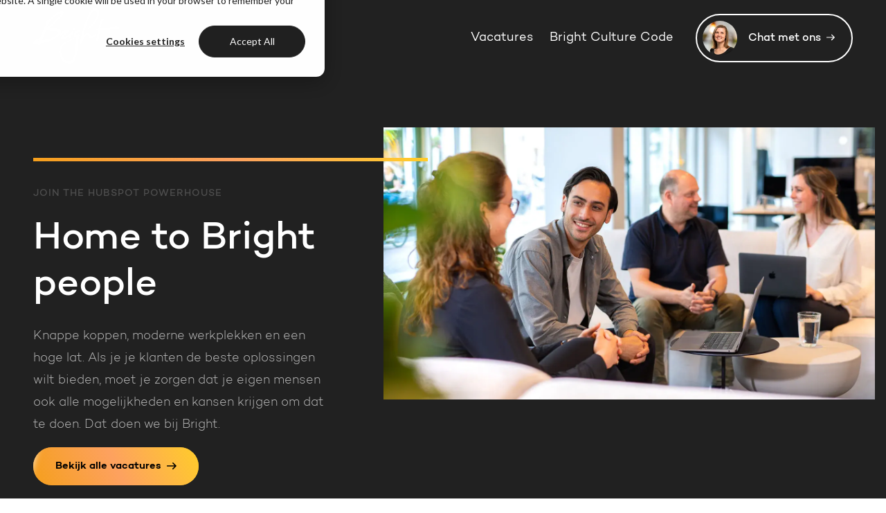

--- FILE ---
content_type: text/html; charset=UTF-8
request_url: https://careers.brightdigital.com/nl/
body_size: 104925
content:
<!doctype html><html lang="nl"><head>
  <meta charset="utf-8">
  <title>Careers | Bright Digital</title>
  
  <link rel="shortcut icon" href="https://careers.brightdigital.com/hubfs/Bright_logo/Bright-Digital-Favicon-Square.png">
  
  <meta name="description" content="Word jij onze nieuwe collega? We zijn doorlopend op zoek naar digital natives. Bekijk ons volledige vacatureoverzicht!">
  
  
  
  

  <meta name="viewport" content="width=device-width, initial-scale=1">

    
    <meta property="og:description" content="Word jij onze nieuwe collega? We zijn doorlopend op zoek naar digital natives. Bekijk ons volledige vacatureoverzicht!">
    <meta property="og:title" content="Careers | Bright Digital">
    <meta name="twitter:description" content="Word jij onze nieuwe collega? We zijn doorlopend op zoek naar digital natives. Bekijk ons volledige vacatureoverzicht!">
    <meta name="twitter:title" content="Careers | Bright Digital">

    

    
    <style>
a.cta_button{-moz-box-sizing:content-box !important;-webkit-box-sizing:content-box !important;box-sizing:content-box !important;vertical-align:middle}.hs-breadcrumb-menu{list-style-type:none;margin:0px 0px 0px 0px;padding:0px 0px 0px 0px}.hs-breadcrumb-menu-item{float:left;padding:10px 0px 10px 10px}.hs-breadcrumb-menu-divider:before{content:'›';padding-left:10px}.hs-featured-image-link{border:0}.hs-featured-image{float:right;margin:0 0 20px 20px;max-width:50%}@media (max-width: 568px){.hs-featured-image{float:none;margin:0;width:100%;max-width:100%}}.hs-screen-reader-text{clip:rect(1px, 1px, 1px, 1px);height:1px;overflow:hidden;position:absolute !important;width:1px}
</style>

<link rel="stylesheet" href="https://careers.brightdigital.com/hubfs/hub_generated/template_assets/1/58933229448/1768576641289/template_new_main.min.css">
<link class="hs-async-css" rel="preload" href="https://careers.brightdigital.com/hubfs/hub_generated/template_assets/1/58936578344/1768576651794/template_layout.min.css" as="style" onload="this.onload=null;this.rel='stylesheet'">
<noscript><link rel="stylesheet" href="https://careers.brightdigital.com/hubfs/hub_generated/template_assets/1/58936578344/1768576651794/template_layout.min.css"></noscript>
<!-- Editor Styles -->
<style id="hs_editor_style" type="text/css">
#hs_cos_wrapper_widget_1752135174703  { display: block !important; padding-bottom: 50px !important; padding-top: 50px !important }
#hs_cos_wrapper_widget_1752135174703  { display: block !important; padding-bottom: 50px !important; padding-top: 50px !important }
.widget_1752135174703-flexbox-positioning {
  display: -ms-flexbox !important;
  -ms-flex-direction: column !important;
  -ms-flex-align: center !important;
  -ms-flex-pack: start;
  display: flex !important;
  flex-direction: column !important;
  align-items: center !important;
  justify-content: flex-start;
}
.widget_1752135174703-flexbox-positioning > div {
  max-width: 100%;
  flex-shrink: 0 !important;
}
/* HubSpot Non-stacked Media Query Styles */
@media (min-width:768px) {
  .body_dnd_area-row-2-vertical-alignment > .row-fluid {
    display: -ms-flexbox !important;
    -ms-flex-direction: row;
    display: flex !important;
    flex-direction: row;
  }
  .cell_1649755929268-vertical-alignment {
    display: -ms-flexbox !important;
    -ms-flex-direction: column !important;
    -ms-flex-pack: center !important;
    display: flex !important;
    flex-direction: column !important;
    justify-content: center !important;
  }
  .cell_1649755929268-vertical-alignment > div {
    flex-shrink: 0 !important;
  }
}
</style>
    

    
    <link rel="canonical" href="https://careers.brightdigital.com/nl/">

<script type="text/javascript">

// Define dataLayer and the gtag function.
window.dataLayer = window.dataLayer || [];
function gtag(){dataLayer.push(arguments);}

// Set default consent to 'denied'
gtag("set", "url_passthrough", false);
gtag('consent', 'default',  {
  'ad_storage': 'denied',
  'ad_user_data': 'denied',
  'ad_personalization': 'denied',
  'analytics_storage': 'denied',
  'personalization_storage': 'denied',
  'functionality_storage': 'denied',
  'security_storage': 'granted'
});  
  
// Get HS privacy settings and update consent  
var _hsp = window._hsp = window._hsp || [];

_hsp.push(['addPrivacyConsentListener', function(consent) {
  
  	let analyticsConsent = (consent.categories.analytics) ? 'granted' : 'denied';
  	let functionalityConsent = (consent.categories.functionality) ? 'granted' : 'denied';
  	let adConsent = (consent.categories.advertisement) ? 'granted' : 'denied';
      
    gtag('consent', 'update', {
      'ad_storage': adConsent,
      'ad_user_data': adConsent,
      'ad_personalization': adConsent,
      'analytics_storage': analyticsConsent,
      'personalization_storage': adConsent,
      'functionality_storage': functionalityConsent,
      'security_storage': 'granted'
    }); 
    
    function pushAfterLoadEvent() {
      dataLayer.push({
         'event': 'afterLoad'
      });  
    }
  
    pushAfterLoadEvent();
}]);
</script>

<!-- Google Tag Manager -->
<script>(function(w,d,s,l,i){w[l]=w[l]||[];w[l].push({'gtm.start':
new Date().getTime(),event:'gtm.js'});var f=d.getElementsByTagName(s)[0],
j=d.createElement(s),dl=l!='dataLayer'?'&l='+l:'';j.async=true;j.src=
'https://www.googletagmanager.com/gtm.js?id='+i+dl;f.parentNode.insertBefore(j,f);
})(window,document,'script','dataLayer','GTM-WNKTC32');</script>
<!-- End Google Tag Manager -->
<style>
  #hs-eu-decline-button {display:none !important}
</style>
<meta property="og:image" content="https://careers.brightdigital.com/hubfs/Bright_klanten/Featured-image_klanten_1200x628.jpg">
<meta property="og:image:width" content="1200">
<meta property="og:image:height" content="628">

<meta name="twitter:image" content="https://careers.brightdigital.com/hubfs/Bright_klanten/Featured-image_klanten_1200x628.jpg">


<meta property="og:url" content="https://careers.brightdigital.com/nl/">
<meta name="twitter:card" content="summary_large_image">
<meta http-equiv="content-language" content="nl">






<meta name="generator" content="HubSpot"></head>

<body class="">
  <div class="body-wrapper   hs-content-id-64050188884 hs-site-page page hs-content-path-nl hs-content-name-careers-overzichtspagina  ">
     <div data-global-resource-path="bright_new/templates/partials/header-jobs.html"><div id="hs_cos_wrapper_icons" class="hs_cos_wrapper hs_cos_wrapper_widget hs_cos_wrapper_type_module" style="" data-hs-cos-general-type="widget" data-hs-cos-type="module"><svg xmlns="http://www.w3.org/2000/svg" xmlns:xlink="http://www.w3.org/1999/xlink" style="display:none"><defs><lineargradient id="paint0_linear_1320_20439" x1="1.65" y1="47.93" x2="40.86" y2="5.87" gradientunits="userSpaceOnUse"><stop stop-color="#EB9923" /><stop offset=".5" stop-color="#F59C60" /><stop offset="1" stop-color="#F5D630" /></lineargradient><lineargradient id="paint1_linear_1320_20439" x1="1.65" y1="47.93" x2="40.86" y2="5.87" gradientunits="userSpaceOnUse"><stop stop-color="#EB9923" /><stop offset=".5" stop-color="#F59C60" /><stop offset="1" stop-color="#F5D630" /></lineargradient><lineargradient id="paint2_linear_1320_20439" x1="-6.01" y1="40.79" x2="33.19" y2="-1.27" gradientunits="userSpaceOnUse"><stop stop-color="#EB9923" /><stop offset=".5" stop-color="#F59C60" /><stop offset="1" stop-color="#F5D630" /></lineargradient><lineargradient id="paint3_linear_1320_20439" x1="-6.01" y1="40.79" x2="33.19" y2="-1.27" gradientunits="userSpaceOnUse"><stop stop-color="#EB9923" /><stop offset=".5" stop-color="#F59C60" /><stop offset="1" stop-color="#F5D630" /></lineargradient><lineargradient id="paint4_linear_1320_20439" x1="-9.15" y1="37.87" x2="30.06" y2="-4.19" gradientunits="userSpaceOnUse"><stop stop-color="#EB9923" /><stop offset=".5" stop-color="#F59C60" /><stop offset="1" stop-color="#F5D630" /></lineargradient><lineargradient id="paint5_linear_1320_20439" x1="-9.15" y1="37.87" x2="30.06" y2="-4.19" gradientunits="userSpaceOnUse"><stop stop-color="#EB9923" /><stop offset=".5" stop-color="#F59C60" /><stop offset="1" stop-color="#F5D630" /></lineargradient><lineargradient id="paint6_linear_1320_20439" x1="-9.74" y1="37.31" x2="29.46" y2="-4.75" gradientunits="userSpaceOnUse"><stop stop-color="#EB9923" /><stop offset=".5" stop-color="#F59C60" /><stop offset="1" stop-color="#F5D630" /></lineargradient><lineargradient id="paint7_linear_1320_20439" x1="-9.74" y1="37.31" x2="29.46" y2="-4.75" gradientunits="userSpaceOnUse"><stop stop-color="#EB9923" /><stop offset=".5" stop-color="#F59C60" /><stop offset="1" stop-color="#F5D630" /></lineargradient><lineargradient id="paint8_linear_1320_20439" x1="-7.84" y1="39.08" x2="31.36" y2="-2.98" gradientunits="userSpaceOnUse"><stop stop-color="#EB9923" /><stop offset=".5" stop-color="#F59C60" /><stop offset="1" stop-color="#F5D630" /></lineargradient><lineargradient id="paint9_linear_1320_20439" x1="-7.84" y1="39.08" x2="31.36" y2="-2.98" gradientunits="userSpaceOnUse"><stop stop-color="#EB9923" /><stop offset=".5" stop-color="#F59C60" /><stop offset="1" stop-color="#F5D630" /></lineargradient><lineargradient id="paint10_linear_1320_20439" x1="-3.62" y1="43.02" x2="35.59" y2=".96" gradientunits="userSpaceOnUse"><stop stop-color="#EB9923" /><stop offset=".5" stop-color="#F59C60" /><stop offset="1" stop-color="#F5D630" /></lineargradient><lineargradient id="paint11_linear_1320_20439" x1="-3.62" y1="43.02" x2="35.59" y2=".96" gradientunits="userSpaceOnUse"><stop stop-color="#EB9923" /><stop offset=".5" stop-color="#F59C60" /><stop offset="1" stop-color="#F5D630" /></lineargradient><lineargradient id="paint12_linear_1320_20439" x1="-1.72" y1="44.79" x2="37.49" y2="2.73" gradientunits="userSpaceOnUse"><stop stop-color="#EB9923" /><stop offset=".5" stop-color="#F59C60" /><stop offset="1" stop-color="#F5D630" /></lineargradient><lineargradient id="paint13_linear_1320_20439" x1="-1.72" y1="44.79" x2="37.49" y2="2.73" gradientunits="userSpaceOnUse"><stop stop-color="#EB9923" /><stop offset=".5" stop-color="#F59C60" /><stop offset="1" stop-color="#F5D630" /></lineargradient><lineargradient id="paint14_linear_1320_20439" x1="-6.57" y1="40.27" x2="32.64" y2="-1.79" gradientunits="userSpaceOnUse"><stop stop-color="#EB9923" /><stop offset=".5" stop-color="#F59C60" /><stop offset="1" stop-color="#F5D630" /></lineargradient><lineargradient id="paint15_linear_1320_20439" x1="-6.57" y1="40.27" x2="32.64" y2="-1.79" gradientunits="userSpaceOnUse"><stop stop-color="#EB9923" /><stop offset=".5" stop-color="#F59C60" /><stop offset="1" stop-color="#F5D630" /></lineargradient><lineargradient id="paint16_linear_1320_20439" x1="-9.93" y1="37.13" x2="29.28" y2="-4.92" gradientunits="userSpaceOnUse"><stop stop-color="#EB9923" /><stop offset=".5" stop-color="#F59C60" /><stop offset="1" stop-color="#F5D630" /></lineargradient><lineargradient id="paint17_linear_1320_20439" x1="-9.93" y1="37.13" x2="29.28" y2="-4.93" gradientunits="userSpaceOnUse"><stop stop-color="#EB9923" /><stop offset=".5" stop-color="#F59C60" /><stop offset="1" stop-color="#F5D630" /></lineargradient><lineargradient id="paint18_linear_1320_20439" x1="-4.43" y1="42.26" x2="34.77" y2=".2" gradientunits="userSpaceOnUse"><stop stop-color="#EB9923" /><stop offset=".5" stop-color="#F59C60" /><stop offset="1" stop-color="#F5D630" /></lineargradient><lineargradient id="paint19_linear_1320_20439" x1="-4.43" y1="42.26" x2="34.77" y2=".2" gradientunits="userSpaceOnUse"><stop stop-color="#EB9923" /><stop offset=".5" stop-color="#F59C60" /><stop offset="1" stop-color="#F5D630" /></lineargradient><lineargradient id="paint20_linear_1320_20439" x1="-2.39" y1="44.16" x2="36.81" y2="2.1" gradientunits="userSpaceOnUse"><stop stop-color="#EB9923" /><stop offset=".5" stop-color="#F59C60" /><stop offset="1" stop-color="#F5D630" /></lineargradient><lineargradient id="paint21_linear_1320_20439" x1="-2.39" y1="44.16" x2="36.81" y2="2.1" gradientunits="userSpaceOnUse"><stop stop-color="#EB9923" /><stop offset=".5" stop-color="#F59C60" /><stop offset="1" stop-color="#F5D630" /></lineargradient><lineargradient id="paint22_linear_1320_20439" x1="-10.14" y1="36.94" x2="29.07" y2="-5.12" gradientunits="userSpaceOnUse"><stop stop-color="#EB9923" /><stop offset=".5" stop-color="#F59C60" /><stop offset="1" stop-color="#F5D630" /></lineargradient><lineargradient id="paint23_linear_1320_20439" x1="-10.14" y1="36.94" x2="29.07" y2="-5.12" gradientunits="userSpaceOnUse"><stop stop-color="#EB9923" /><stop offset=".5" stop-color="#F59C60" /><stop offset="1" stop-color="#F5D630" /></lineargradient><lineargradient id="paint24_linear_1320_20439" x1="-8.1" y1="38.84" x2="31.1" y2="-3.22" gradientunits="userSpaceOnUse"><stop stop-color="#EB9923" /><stop offset=".5" stop-color="#F59C60" /><stop offset="1" stop-color="#F5D630" /></lineargradient><lineargradient id="paint25_linear_1320_20439" x1="-8.1" y1="38.84" x2="31.1" y2="-3.22" gradientunits="userSpaceOnUse"><stop stop-color="#EB9923" /><stop offset=".5" stop-color="#F59C60" /><stop offset="1" stop-color="#F5D630" /></lineargradient><lineargradient id="paint26_linear_1320_20439" x1="9.31" y1="55.07" x2="48.52" y2="13.02" gradientunits="userSpaceOnUse"><stop stop-color="#EB9923" /><stop offset=".5" stop-color="#F59C60" /><stop offset="1" stop-color="#F5D630" /></lineargradient><lineargradient id="paint27_linear_1320_20439" x1="9.31" y1="55.08" x2="48.52" y2="13.02" gradientunits="userSpaceOnUse"><stop stop-color="#EB9923" /><stop offset=".5" stop-color="#F59C60" /><stop offset="1" stop-color="#F5D630" /></lineargradient><lineargradient id="paint28_linear_1320_20439" x1="12.45" y1="58" x2="51.65" y2="15.94" gradientunits="userSpaceOnUse"><stop stop-color="#EB9923" /><stop offset=".5" stop-color="#F59C60" /><stop offset="1" stop-color="#F5D630" /></lineargradient><lineargradient id="paint29_linear_1320_20439" x1="12.45" y1="58" x2="51.65" y2="15.94" gradientunits="userSpaceOnUse"><stop stop-color="#EB9923" /><stop offset=".5" stop-color="#F59C60" /><stop offset="1" stop-color="#F5D630" /></lineargradient><lineargradient id="paint30_linear_1320_20439" x1="13.05" y1="58.55" x2="52.25" y2="16.49" gradientunits="userSpaceOnUse"><stop stop-color="#EB9923" /><stop offset=".5" stop-color="#F59C60" /><stop offset="1" stop-color="#F5D630" /></lineargradient><lineargradient id="paint31_linear_1320_20439" x1="13.05" y1="58.55" x2="52.25" y2="16.49" gradientunits="userSpaceOnUse"><stop stop-color="#EB9923" /><stop offset=".5" stop-color="#F59C60" /><stop offset="1" stop-color="#F5D630" /></lineargradient><lineargradient id="paint32_linear_1320_20439" x1="11.14" y1="56.78" x2="50.35" y2="14.72" gradientunits="userSpaceOnUse"><stop stop-color="#EB9923" /><stop offset=".5" stop-color="#F59C60" /><stop offset="1" stop-color="#F5D630" /></lineargradient><lineargradient id="paint33_linear_1320_20439" x1="11.14" y1="56.78" x2="50.35" y2="14.72" gradientunits="userSpaceOnUse"><stop stop-color="#EB9923" /><stop offset=".5" stop-color="#F59C60" /><stop offset="1" stop-color="#F5D630" /></lineargradient><lineargradient id="paint34_linear_1320_20439" x1="6.92" y1="52.84" x2="46.13" y2="10.78" gradientunits="userSpaceOnUse"><stop stop-color="#EB9923" /><stop offset=".5" stop-color="#F59C60" /><stop offset="1" stop-color="#F5D630" /></lineargradient><lineargradient id="paint35_linear_1320_20439" x1="6.92" y1="52.84" x2="46.13" y2="10.78" gradientunits="userSpaceOnUse"><stop stop-color="#EB9923" /><stop offset=".5" stop-color="#F59C60" /><stop offset="1" stop-color="#F5D630" /></lineargradient><lineargradient id="paint36_linear_1320_20439" x1="5.02" y1="51.07" x2="44.23" y2="9.01" gradientunits="userSpaceOnUse"><stop stop-color="#EB9923" /><stop offset=".5" stop-color="#F59C60" /><stop offset="1" stop-color="#F5D630" /></lineargradient><lineargradient id="paint37_linear_1320_20439" x1="5.02" y1="51.07" x2="44.23" y2="9.01" gradientunits="userSpaceOnUse"><stop stop-color="#EB9923" /><stop offset=".5" stop-color="#F59C60" /><stop offset="1" stop-color="#F5D630" /></lineargradient><lineargradient id="paint38_linear_1320_20439" x1="9.87" y1="55.59" x2="49.08" y2="13.54" gradientunits="userSpaceOnUse"><stop stop-color="#EB9923" /><stop offset=".5" stop-color="#F59C60" /><stop offset="1" stop-color="#F5D630" /></lineargradient><lineargradient id="paint39_linear_1320_20439" x1="9.87" y1="55.59" x2="49.08" y2="13.54" gradientunits="userSpaceOnUse"><stop stop-color="#EB9923" /><stop offset=".5" stop-color="#F59C60" /><stop offset="1" stop-color="#F5D630" /></lineargradient><lineargradient id="paint40_linear_1320_20439" x1="13.23" y1="58.73" x2="52.44" y2="16.67" gradientunits="userSpaceOnUse"><stop stop-color="#EB9923" /><stop offset=".5" stop-color="#F59C60" /><stop offset="1" stop-color="#F5D630" /></lineargradient><lineargradient id="paint41_linear_1320_20439" x1="13.23" y1="58.73" x2="52.44" y2="16.67" gradientunits="userSpaceOnUse"><stop stop-color="#EB9923" /><stop offset=".5" stop-color="#F59C60" /><stop offset="1" stop-color="#F5D630" /></lineargradient><lineargradient id="paint42_linear_1320_20439" x1="7.73" y1="53.6" x2="46.94" y2="11.54" gradientunits="userSpaceOnUse"><stop stop-color="#EB9923" /><stop offset=".5" stop-color="#F59C60" /><stop offset="1" stop-color="#F5D630" /></lineargradient><lineargradient id="paint43_linear_1320_20439" x1="7.73" y1="53.6" x2="46.94" y2="11.54" gradientunits="userSpaceOnUse"><stop stop-color="#EB9923" /><stop offset=".5" stop-color="#F59C60" /><stop offset="1" stop-color="#F5D630" /></lineargradient><lineargradient id="paint44_linear_1320_20439" x1="5.69" y1="51.7" x2="44.9" y2="9.64" gradientunits="userSpaceOnUse"><stop stop-color="#EB9923" /><stop offset=".5" stop-color="#F59C60" /><stop offset="1" stop-color="#F5D630" /></lineargradient><lineargradient id="paint45_linear_1320_20439" x1="5.69" y1="51.7" x2="44.9" y2="9.64" gradientunits="userSpaceOnUse"><stop stop-color="#EB9923" /><stop offset=".5" stop-color="#F59C60" /><stop offset="1" stop-color="#F5D630" /></lineargradient><lineargradient id="paint46_linear_1320_20439" x1="13.44" y1="58.92" x2="52.65" y2="16.87" gradientunits="userSpaceOnUse"><stop stop-color="#EB9923" /><stop offset=".5" stop-color="#F59C60" /><stop offset="1" stop-color="#F5D630" /></lineargradient><lineargradient id="paint47_linear_1320_20439" x1="13.44" y1="58.92" x2="52.65" y2="16.87" gradientunits="userSpaceOnUse"><stop stop-color="#EB9923" /><stop offset=".5" stop-color="#F59C60" /><stop offset="1" stop-color="#F5D630" /></lineargradient><lineargradient id="paint48_linear_1320_20439" x1="11.4" y1="57.02" x2="50.61" y2="14.96" gradientunits="userSpaceOnUse"><stop stop-color="#EB9923" /><stop offset=".5" stop-color="#F59C60" /><stop offset="1" stop-color="#F5D630" /></lineargradient><lineargradient id="paint49_linear_1320_20439" x1="11.4" y1="57.02" x2="50.61" y2="14.96" gradientunits="userSpaceOnUse"><stop stop-color="#EB9923" /><stop offset=".5" stop-color="#F59C60" /><stop offset="1" stop-color="#F5D630" /></lineargradient><lineargradient id="paint50_linear_1320_20439" x1="1.83" y1="48.09" x2="41.03" y2="6.04" gradientunits="userSpaceOnUse"><stop stop-color="#EB9923" /><stop offset=".5" stop-color="#F59C60" /><stop offset="1" stop-color="#F5D630" /></lineargradient><lineargradient id="paint51_linear_1320_20439" x1="1.92" y1="48.18" x2="41.12" y2="6.12" gradientunits="userSpaceOnUse"><stop stop-color="#EB9923" /><stop offset=".5" stop-color="#F59C60" /><stop offset="1" stop-color="#F5D630" /></lineargradient><lineargradient id="paint52_linear_1320_20439" x1="4.36" y1="50.45" x2="43.57" y2="8.4" gradientunits="userSpaceOnUse"><stop stop-color="#EB9923" /><stop offset=".5" stop-color="#F59C60" /><stop offset="1" stop-color="#F5D630" /></lineargradient><lineargradient id="paint53_linear_1320_20439" x1="4.36" y1="50.45" x2="43.57" y2="8.4" gradientunits="userSpaceOnUse"><stop stop-color="#EB9923" /><stop offset=".5" stop-color="#F59C60" /><stop offset="1" stop-color="#F5D630" /></lineargradient><clippath id="clip0_1320_20439"><path fill="#fff" d="M0 0h47.96v47.96H0z" /></clippath><clippath id="a"><path data-name="Rectangle 17576" fill="inherit" d="M0 0h20.166v20.166H0z" /></clippath><clippath id="a"><path data-name="Rectangle 17575" fill="inherit" d="M0 0h20.166v20.166H0z" /></clippath><lineargradient id="a" x1="-463.43" y1="451.38" x2="-463.43" y2="452.38" gradienttransform="matrix(0 8.8 8 0 -3611 4082.6)" gradientunits="userSpaceOnUse"><stop offset="0" stop-color="#ef9d22" /><stop offset=".42" stop-color="#fda15f" /><stop offset="1" stop-color="#fed736" /></lineargradient><lineargradient id="a" x1="-16.6" y1="48.46" x2="24.08" y2="-.11" gradientunits="userSpaceOnUse"><stop offset="0" stop-color="#ef9d22" /><stop offset=".42" stop-color="#fda15f" /><stop offset="1" stop-color="#fed736" /></lineargradient><style>.cls-1{fill:inherit}</style><lineargradient id="a" x1="0" y1="7.39" x2="16" y2="7.39" gradientunits="userSpaceOnUse"><stop stop-color="#EF9D22" /><stop offset=".5" stop-color="#FDA15F" /><stop offset="1" stop-color="#FED736" /></lineargradient><lineargradient id="a" x1="-16.6" y1="48.46" x2="24.08" y2="-.11" gradientunits="userSpaceOnUse"><stop offset="0" stop-color="#ef9d22" /><stop offset=".42" stop-color="#fda15f" /><stop offset="1" stop-color="#fed736" /></lineargradient><lineargradient id="paint0_linear_1320_20619" x1="-.63" y1="48.93" x2="39.29" y2="5.2" gradientunits="userSpaceOnUse"><stop stop-color="#EB9923" /><stop offset=".5" stop-color="#F59C60" /><stop offset="1" stop-color="#F5D630" /></lineargradient><lineargradient id="paint1_linear_1320_20619" x1="-.63" y1="48.93" x2="39.29" y2="5.2" gradientunits="userSpaceOnUse"><stop stop-color="#EB9923" /><stop offset=".5" stop-color="#F59C60" /><stop offset="1" stop-color="#F5D630" /></lineargradient><lineargradient id="paint2_linear_1320_20619" x1="-.36" y1="49.17" x2="39.56" y2="5.45" gradientunits="userSpaceOnUse"><stop stop-color="#EB9923" /><stop offset=".5" stop-color="#F59C60" /><stop offset="1" stop-color="#F5D630" /></lineargradient><lineargradient id="paint3_linear_1320_20619" x1="-.36" y1="49.17" x2="39.56" y2="5.45" gradientunits="userSpaceOnUse"><stop stop-color="#EB9923" /><stop offset=".5" stop-color="#F59C60" /><stop offset="1" stop-color="#F5D630" /></lineargradient><clippath id="clip0_1320_20619"><path fill="#fff" d="M0 0h45.35v47.67H0z" /></clippath><lineargradient id="paint0_linear_1320_20536" x1="-3.37" y1="41.36" x2="37.22" y2="4.89" gradientunits="userSpaceOnUse"><stop stop-color="#EB9923" /><stop offset=".5" stop-color="#F59C60" /><stop offset="1" stop-color="#F5D630" /></lineargradient><lineargradient id="paint1_linear_1320_20536" x1="-3.55" y1="41.17" x2="37.04" y2="4.69" gradientunits="userSpaceOnUse"><stop stop-color="#EB9923" /><stop offset=".5" stop-color="#F59C60" /><stop offset="1" stop-color="#F5D630" /></lineargradient><lineargradient id="paint2_linear_1320_20536" x1="-3.73" y1="40.97" x2="36.86" y2="4.5" gradientunits="userSpaceOnUse"><stop stop-color="#EB9923" /><stop offset=".5" stop-color="#F59C60" /><stop offset="1" stop-color="#F5D630" /></lineargradient><lineargradient id="paint3_linear_1320_20536" x1="-6.88" y1="37.46" x2="33.71" y2=".99" gradientunits="userSpaceOnUse"><stop stop-color="#EB9923" /><stop offset=".5" stop-color="#F59C60" /><stop offset="1" stop-color="#F5D630" /></lineargradient><clippath id="clip0_1320_20536"><path fill="#fff" d="M0 0h42.79v37.5H0z" /></clippath><lineargradient id="paint0_linear_1320_20660" x1="-11.685" y1="41.752" x2="27.034" y2="15.563" gradientunits="userSpaceOnUse"><stop stop-color="#EB9923" /><stop offset=".5" stop-color="#F59C60" /><stop offset="1" stop-color="#F5D630" /></lineargradient><lineargradient id="paint1_linear_1320_20660" x1="-10.515" y1="43.494" x2="28.213" y2="17.297" gradientunits="userSpaceOnUse"><stop stop-color="#EB9923" /><stop offset=".5" stop-color="#F59C60" /><stop offset="1" stop-color="#F5D630" /></lineargradient><clippath id="clip0_1320_20660"><path fill="#fff" d="M0 0h41v41H0z" /></clippath><lineargradient id="a" x1="-.606" y1="1" x2="1.438" gradientunits="objectBoundingBox"><stop offset="0" stop-color="#ef9d22" /><stop offset=".422" stop-color="#fda15f" /><stop offset="1" stop-color="#fed736" /></lineargradient><lineargradient id="a" x1="-3.63" y1="1" x2="-3.635" y2="-.136" gradientunits="objectBoundingBox"><stop offset="0" stop-color="#ef9d22" /><stop offset=".422" stop-color="#fda15f" /><stop offset="1" stop-color="#fed736" /></lineargradient><clippath id="b"><path data-name="Rectangle 2119" fill="url(#a)" d="M0 0h46.763v59.233H0z" /></clippath><lineargradient id="a" x1="3.76" y1="42.36" x2="29.66" y2="6.89" gradientunits="userSpaceOnUse"><stop offset="0" stop-color="#ef9d22" /><stop offset=".42" stop-color="#fda15f" /><stop offset="1" stop-color="#fed736" /></lineargradient><lineargradient id="a" x1="5.52" y1="40.61" x2="22.97" y2="9.78" gradientunits="userSpaceOnUse"><stop offset="0" stop-color="#ef9d22" /><stop offset=".42" stop-color="#fda15f" /><stop offset="1" stop-color="#fed736" /></lineargradient><lineargradient id="b" x1="-7.45" y1="33.27" x2="10.01" y2="2.44" xlink:href="#a" /><lineargradient id="c" x1="15.75" y1="46.41" x2="33.21" y2="15.58" xlink:href="#a" /><lineargradient id="d" x1="-6.43" y1="33.85" x2="11.03" y2="3.02" xlink:href="#a" /><lineargradient id="e" x1="2.59" y1="38.96" x2="20.05" y2="8.13" xlink:href="#a" /><lineargradient id="f" x1="-9.68" y1="32.01" x2="7.78" y2="1.18" xlink:href="#a" /><lineargradient id="g" x1="10.95" y1="43.69" x2="28.41" y2="12.86" xlink:href="#a" /><lineargradient id="h" x1="2.83" y1="39.09" x2="20.28" y2="8.26" xlink:href="#a" /><lineargradient id="i" x1="6.11" y1="40.95" x2="23.57" y2="10.12" xlink:href="#a" /><lineargradient id="j" x1="16.34" y1="23.56" x2="18.35" y2="20" xlink:href="#a" /><lineargradient id="a" x1="8.47" y1="39.53" x2="33.81" y2="12.22" gradientunits="userSpaceOnUse"><stop offset="0" stop-color="#ef9d22" /><stop offset=".42" stop-color="#fda15f" /><stop offset="1" stop-color="#fed736" /></lineargradient><lineargradient id="b" x1="3.9" y1="35.28" x2="29.24" y2="7.97" xlink:href="#a" /><lineargradient id="c" x1="-.75" y1="30.98" x2="24.59" y2="3.66" xlink:href="#a" /><lineargradient id="a" x1="-1.77" y1="43.66" x2="22.63" y2="7.05" gradientunits="userSpaceOnUse"><stop offset="0" stop-color="#ef9d22" /><stop offset=".42" stop-color="#fda15f" /><stop offset="1" stop-color="#fed736" /></lineargradient><lineargradient id="a" x1="4.91" y1="40.98" x2="23.22" y2="13.39" gradientunits="userSpaceOnUse"><stop offset="0" stop-color="#ef9d22" /><stop offset=".42" stop-color="#fda15f" /><stop offset="1" stop-color="#fed736" /></lineargradient><lineargradient id="paint0_linear_430_3383" x1="0" y1="9" x2="18" y2="9" gradientunits="userSpaceOnUse"><stop stop-color="#EF9D22" /><stop offset=".5" stop-color="#FDA15F" /><stop offset="1" stop-color="#FED736" /></lineargradient><lineargradient id="a" x1="1.65" y1="37.31" x2="23.61" y2="8.22" gradientunits="userSpaceOnUse"><stop offset="0" stop-color="#ef9d22" /><stop offset=".42" stop-color="#fda15f" /><stop offset="1" stop-color="#fed736" /></lineargradient><lineargradient id="a" x1="2.16" y1="43.26" x2="23.37" y2="8.34" gradientunits="userSpaceOnUse"><stop offset="0" stop-color="#ef9d22" /><stop offset=".42" stop-color="#fda15f" /><stop offset="1" stop-color="#fed736" /></lineargradient><lineargradient id="b" x1="-6.37" y1="38.08" x2="14.84" y2="3.17" xlink:href="#a" /><lineargradient id="c" x1="2.4" y1="43.4" x2="23.61" y2="8.49" xlink:href="#a" /><lineargradient id="d" x1="-2.23" y1="40.6" x2="18.99" y2="5.68" xlink:href="#a" /><lineargradient id="e" x1="6.54" y1="45.92" x2="27.75" y2="11.01" xlink:href="#a" /><lineargradient id="f" x1="1.92" y1="43.11" x2="23.13" y2="8.2" xlink:href="#a" /><lineargradient id="g" x1="10.68" y1="48.44" x2="31.89" y2="13.52" xlink:href="#a" /><lineargradient id="paint0_linear_430_3386" x1="0" y1="9" x2="18" y2="9" gradientunits="userSpaceOnUse"><stop stop-color="#EF9D22" /><stop offset=".5" stop-color="#FDA15F" /><stop offset="1" stop-color="#FED736" /></lineargradient><lineargradient id="a" x1="3.74" y1="42.59" x2="21.9" y2="6.69" gradientunits="userSpaceOnUse"><stop offset="0" stop-color="#ef9d22" /><stop offset=".42" stop-color="#fda15f" /><stop offset="1" stop-color="#fed736" /></lineargradient><lineargradient id="a" x1="31.78" y1="46.44" x2="38.57" y2="33.43" gradientunits="userSpaceOnUse"><stop offset="0" stop-color="#ef9d22" /><stop offset=".42" stop-color="#fda15f" /><stop offset="1" stop-color="#fed736" /></lineargradient><lineargradient id="b" x1="19.9" y1="40.24" x2="35.24" y2="10.82" xlink:href="#a" /><lineargradient id="c" x1="9.83" y1="34.99" x2="25.17" y2="5.57" xlink:href="#a" /><lineargradient id="paint0_linear_1320_20401" x1=".42" y1="42.18" x2="46.92" y2="-.82" gradientunits="userSpaceOnUse"><stop stop-color="#EB9923" /><stop offset=".5" stop-color="#F59C60" /><stop offset="1" stop-color="#F5D630" /></lineargradient><clippath id="clip0_1320_20401"><path fill="#fff" d="M0 0h49.26v51.48H0z" /></clippath><path id="a" d="M31.482 24.626V.5H.476v24.125z" /><clippath id="a" transform="translate(.32 .33)"><path fill="none" d="M0 0h50v55.44H0z" /></clippath><lineargradient id="a" y1="1" x2="1" gradientunits="objectBoundingBox"><stop offset="0" stop-color="#ef9d22" /><stop offset=".422" stop-color="#fda15f" /><stop offset="1" stop-color="#fed736" /></lineargradient><lineargradient id="a" x1="-1.124" y1="1" x2="6.239" y2="-.629" gradientunits="objectBoundingBox"><stop offset="0" stop-color="#ef9d22" /><stop offset=".422" stop-color="#fda15f" /><stop offset="1" stop-color="#fed736" /></lineargradient><clippath id="a"><path data-name="Rectangle 6224" transform="translate(-.005)" fill="#fff" d="M0 0h24v24H0z" /></clippath><clippath id="a"><path data-name="Rectangle 6224" transform="translate(-.005)" fill="#c1c9d3" d="M0 0h24v24H0z" /></clippath><lineargradient id="a" x1=".5" y1="1" x2=".5" gradientunits="objectBoundingBox"><stop offset="0" stop-color="#ef9d22" /><stop offset=".422" stop-color="#fda15f" /><stop offset="1" stop-color="#fed736" /></lineargradient><lineargradient id="a" y1="1" x2="1" gradientunits="objectBoundingBox"><stop offset="0" stop-color="#ef9d22" /><stop offset=".422" stop-color="#fda15f" /><stop offset="1" stop-color="#fed736" /></lineargradient><lineargradient id="paint0_linear_1320_20576" x1="-7.891" y1="55.861" x2="47.282" y2="20.503" gradientunits="userSpaceOnUse"><stop stop-color="#EB9923" /><stop offset=".5" stop-color="#F59C60" /><stop offset="1" stop-color="#F5D630" /></lineargradient><lineargradient id="paint1_linear_1320_20576" x1="-11.093" y1="50.858" x2="44.071" y2="15.491" gradientunits="userSpaceOnUse"><stop stop-color="#EB9923" /><stop offset=".5" stop-color="#F59C60" /><stop offset="1" stop-color="#F5D630" /></lineargradient><lineargradient id="paint2_linear_1320_20576" x1="-4.68" y1="60.874" x2="50.493" y2="25.507" gradientunits="userSpaceOnUse"><stop stop-color="#EB9923" /><stop offset=".5" stop-color="#F59C60" /><stop offset="1" stop-color="#F5D630" /></lineargradient><lineargradient id="paint3_linear_1320_20576" x1="-19.002" y1="38.524" x2="36.172" y2="3.158" gradientunits="userSpaceOnUse"><stop stop-color="#EB9923" /><stop offset=".5" stop-color="#F59C60" /><stop offset="1" stop-color="#F5D630" /></lineargradient><lineargradient id="paint4_linear_1320_20576" x1="-22.894" y1="32.454" x2="32.279" y2="-2.912" gradientunits="userSpaceOnUse"><stop stop-color="#EB9923" /><stop offset=".5" stop-color="#F59C60" /><stop offset="1" stop-color="#F5D630" /></lineargradient><lineargradient id="paint5_linear_1320_20576" x1="-15.092" y1="44.62" x2="40.081" y2="9.263" gradientunits="userSpaceOnUse"><stop stop-color="#EB9923" /><stop offset=".5" stop-color="#F59C60" /><stop offset="1" stop-color="#F5D630" /></lineargradient><lineargradient id="paint6_linear_1320_20576" x1="-9.801" y1="52.883" x2="45.372" y2="17.526" gradientunits="userSpaceOnUse"><stop stop-color="#EB9923" /><stop offset=".5" stop-color="#F59C60" /><stop offset="1" stop-color="#F5D630" /></lineargradient><lineargradient id="paint7_linear_1320_20576" x1="-8.448" y1="54.989" x2="46.725" y2="19.622" gradientunits="userSpaceOnUse"><stop stop-color="#EB9923" /><stop offset=".5" stop-color="#F59C60" /><stop offset="1" stop-color="#F5D630" /></lineargradient><clippath id="clip0_1320_20576"><path fill="#fff" d="M0 0h46v37H0z" /></clippath></defs><symbol id="Pause" viewbox="0 0 14 17"><path d="M1.457 0a1 1 0 011 1v15a1 1 0 01-2 0V1a1 1 0 011-1zm11.139 0a1 1 0 011 1v15a1 1 0 11-2 0V1a1 1 0 011-1z" fill="#fff" /></symbol><symbol id="Play-alt" viewbox="0 0 15 18"><path d="M0 3.792C0 1.517 2.419.097 4.387 1.132l.188.108 8.637 5.33.173.115c1.669 1.19 1.67 3.688 0 4.877l-.173.114-8.637 5.33C2.577 18.24 0 16.802 0 14.453V3.793zm2 10.662a1 1 0 001.398.917l.127-.066 8.637-5.331a1 1 0 00.111-1.623l-.11-.08-8.638-5.33A1 1 0 002 3.793v10.662z" fill="currentColor" /></symbol><symbol id="a-b-test" viewbox="0 0 23.5 21.71"><g data-name="Laag 2"><path d="M.5 11.19a.53.53 0 01-.24-.06.5.5 0 01-.2-.68L5.5.24a.53.53 0 01.89 0l2.68 5a.5.5 0 01-.21.76.49.49 0 01-.67-.21L6 1.54l-5 9.38a.5.5 0 01-.5.27z" /><path d="M6.78 8.23h-3a.5.5 0 110-1h3a.5.5 0 110 1z" /><path d="M4.78 7.23h3v1h-3zM20.51 11.23h-3.73a.5.5 0 010-1h3.73a2 2 0 002-2 2 2 0 00-2-2h-2.27a.5.5 0 010-1h.27a2.27 2.27 0 002.27-2 2.27 2.27 0 00-2.27-2h-2.73v4a.5.5 0 01-1 0V.73a.5.5 0 01.5-.5h3.23a3.23 3.23 0 013.27 3 2.87 2.87 0 01-.9 2 3 3 0 012.62 3 3 3 0 01-2.99 3zM16.61 21.71a.48.48 0 01-.46-.32l-3-7.61a.5.5 0 01.94-.36l3 7.6a.51.51 0 01-.28.65.43.43 0 01-.2.04z" /><path d="M11.91 14.43a5.28 5.28 0 111.91-.37 5 5 0 01-1.91.37zm0-9.53a4.4 4.4 0 00-1.56.29 4.27 4.27 0 001.56 8.24 4.15 4.15 0 001.55-.3 4.26 4.26 0 00-1.55-8.23z" /></g></symbol><symbol id="ai-25" viewbox="0 0 48 48"><g clip-path="url(#clip0_1320_20439)"><path d="M31.79 34.88H16.17c-1.71 0-3.1-1.39-3.1-3.1V16.16c0-1.71 1.39-3.1 3.1-3.1h15.62c1.71 0 3.1 1.39 3.1 3.1v15.62c0 1.71-1.39 3.1-3.1 3.1zM16.17 14.04c-1.18 0-2.13.96-2.13 2.13v15.62c0 1.18.96 2.13 2.13 2.13h15.62c1.18 0 2.13-.96 2.13-2.13V16.17c0-1.18-.96-2.13-2.13-2.13H16.17z" fill="url(#paint0_linear_1320_20439)" /><path d="M31.79 35.38H16.17c-1.98 0-3.6-1.61-3.6-3.6V16.16c0-1.98 1.61-3.6 3.6-3.6h15.62c1.98 0 3.6 1.61 3.6 3.6v15.62c0 1.98-1.61 3.6-3.6 3.6zM16.17 14.54c-.9 0-1.63.73-1.63 1.63v15.62c0 .9.73 1.63 1.63 1.63h15.62c.9 0 1.63-.73 1.63-1.63V16.17c0-.9-.73-1.63-1.63-1.63H16.17z" fill="url(#paint1_linear_1320_20439)" /><path d="M24.47 3.67h-.97v9.88h.97V3.67z" fill="url(#paint2_linear_1320_20439)" /><path d="M24.97 3.17H23v10.88h1.97V3.17z" fill="url(#paint3_linear_1320_20439)" /><path d="M23.98 4.16a1.83 1.83 0 11.002-3.662 1.83 1.83 0 01-.002 3.662zm0-2.68a.85.85 0 10-.001 1.699.85.85 0 00.001-1.699z" fill="url(#paint4_linear_1320_20439)" /><path d="M23.98 4.66c-1.29 0-2.33-1.05-2.33-2.33S22.7 0 23.98 0s2.33 1.05 2.33 2.33-1.05 2.33-2.33 2.33zm0-2.68c-.19 0-.35.16-.35.35 0 .19.16.35.35.35.19 0 .35-.16.35-.35 0-.19-.16-.35-.35-.35z" fill="url(#paint5_linear_1320_20439)" /><path d="M18.26 9.1a1.83 1.83 0 11.002-3.662A1.83 1.83 0 0118.26 9.1zm0-2.68a.85.85 0 10-.001 1.699.85.85 0 00.001-1.7z" fill="url(#paint6_linear_1320_20439)" /><path d="M18.26 9.6c-1.29 0-2.33-1.05-2.33-2.33s1.05-2.33 2.33-2.33 2.33 1.05 2.33 2.33-1.05 2.33-2.33 2.33zm0-2.68c-.19 0-.35.16-.35.35 0 .19.16.35.35.35.19 0 .35-.16.35-.35 0-.19-.16-.35-.35-.35z" fill="url(#paint7_linear_1320_20439)" /><path d="M18.74 8.61h-.98v4.94h.98V8.61z" fill="url(#paint8_linear_1320_20439)" /><path d="M19.24 8.11h-1.98v5.94h1.98V8.11z" fill="url(#paint9_linear_1320_20439)" /><path d="M29.7 9.1a1.83 1.83 0 11.002-3.662A1.83 1.83 0 0129.7 9.1zm0-2.68a.85.85 0 10-.001 1.699.85.85 0 00.001-1.7z" fill="url(#paint10_linear_1320_20439)" /><path d="M29.7 9.6c-1.29 0-2.33-1.05-2.33-2.33s1.05-2.33 2.33-2.33 2.33 1.05 2.33 2.33S30.98 9.6 29.7 9.6zm0-2.68c-.19 0-.35.16-.35.35 0 .19.16.35.35.35.19 0 .35-.16.35-.35 0-.19-.16-.35-.35-.35z" fill="url(#paint11_linear_1320_20439)" /><path d="M30.19 8.61h-.98v4.94h.98V8.61z" fill="url(#paint12_linear_1320_20439)" /><path d="M30.69 8.11h-1.98v5.94h1.98V8.11z" fill="url(#paint13_linear_1320_20439)" /><path d="M13.55 23.5H3.67v.97h9.88v-.97z" fill="url(#paint14_linear_1320_20439)" /><path d="M14.05 23H3.17v1.97h10.88V23z" fill="url(#paint15_linear_1320_20439)" /><path d="M2.33 25.81a1.83 1.83 0 11.002-3.662 1.83 1.83 0 01-.002 3.662zm0-2.68a.85.85 0 10-.001 1.698.85.85 0 00.001-1.698z" fill="url(#paint16_linear_1320_20439)" /><path d="M2.33 26.31C1.04 26.31 0 25.26 0 23.98s1.05-2.33 2.33-2.33 2.33 1.05 2.33 2.33-1.05 2.33-2.33 2.33zm0-2.68c-.19 0-.35.16-.35.35 0 .19.16.35.35.35.19 0 .35-.16.35-.35 0-.19-.16-.35-.35-.35z" fill="url(#paint17_linear_1320_20439)" /><path d="M7.27 31.53a1.83 1.83 0 11.002-3.662 1.83 1.83 0 01-.002 3.662zm0-2.68a.85.85 0 10-.001 1.699.85.85 0 000-1.699z" fill="url(#paint18_linear_1320_20439)" /><path d="M7.27 32.03c-1.29 0-2.33-1.05-2.33-2.33s1.05-2.33 2.33-2.33S9.6 28.42 9.6 29.7s-1.05 2.33-2.33 2.33zm0-2.68c-.19 0-.35.16-.35.35 0 .19.16.35.35.35.19 0 .35-.16.35-.35 0-.19-.16-.35-.35-.35z" fill="url(#paint19_linear_1320_20439)" /><path d="M13.55 29.21H8.61v.98h4.94v-.98z" fill="url(#paint20_linear_1320_20439)" /><path d="M14.05 28.71H8.11v1.98h5.94v-1.98z" fill="url(#paint21_linear_1320_20439)" /><path d="M7.27 20.09a1.83 1.83 0 11.002-3.662 1.83 1.83 0 01-.002 3.662zm0-2.69a.85.85 0 10-.001 1.698.85.85 0 000-1.698z" fill="url(#paint22_linear_1320_20439)" /><path d="M7.27 20.59c-1.29 0-2.33-1.05-2.33-2.33s1.05-2.33 2.33-2.33 2.33 1.05 2.33 2.33-1.05 2.33-2.33 2.33zm0-2.69c-.19 0-.35.16-.35.35 0 .19.16.35.35.35.19 0 .35-.16.35-.35 0-.19-.16-.35-.35-.35z" fill="url(#paint23_linear_1320_20439)" /><path d="M13.55 17.76H8.61v.98h4.94v-.98z" fill="url(#paint24_linear_1320_20439)" /><path d="M14.05 17.26H8.11v1.98h5.94v-1.98z" fill="url(#paint25_linear_1320_20439)" /><path d="M24.47 34.4h-.97v9.88h.97V34.4z" fill="url(#paint26_linear_1320_20439)" /><path d="M24.97 33.9H23v10.88h1.97V33.9z" fill="url(#paint27_linear_1320_20439)" /><path d="M23.98 47.46a1.83 1.83 0 11.002-3.662 1.83 1.83 0 01-.002 3.662zm0-2.68a.85.85 0 10-.001 1.699.85.85 0 00.001-1.699z" fill="url(#paint28_linear_1320_20439)" /><path d="M23.98 47.96c-1.29 0-2.33-1.05-2.33-2.33s1.05-2.33 2.33-2.33 2.33 1.05 2.33 2.33-1.05 2.33-2.33 2.33zm0-2.68c-.19 0-.35.16-.35.35 0 .19.16.35.35.35.19 0 .35-.16.35-.35 0-.19-.16-.35-.35-.35z" fill="url(#paint29_linear_1320_20439)" /><path d="M29.7 42.52a1.83 1.83 0 11.002-3.662 1.83 1.83 0 01-.002 3.662zm0-2.69a.85.85 0 10-.001 1.699.85.85 0 00.001-1.699z" fill="url(#paint30_linear_1320_20439)" /><path d="M29.7 43.02c-1.29 0-2.33-1.05-2.33-2.33s1.05-2.33 2.33-2.33 2.33 1.05 2.33 2.33-1.05 2.33-2.33 2.33zm0-2.69c-.19 0-.35.16-.35.35 0 .19.16.35.35.35.19 0 .35-.16.35-.35 0-.19-.16-.35-.35-.35z" fill="url(#paint31_linear_1320_20439)" /><path d="M30.19 34.4h-.98v4.94h.98V34.4z" fill="url(#paint32_linear_1320_20439)" /><path d="M30.69 33.9h-1.98v5.94h1.98V33.9z" fill="url(#paint33_linear_1320_20439)" /><path d="M18.26 42.52a1.83 1.83 0 11.002-3.662 1.83 1.83 0 01-.002 3.662zm0-2.69a.85.85 0 10-.001 1.699.85.85 0 00.001-1.699z" fill="url(#paint34_linear_1320_20439)" /><path d="M18.26 43.02c-1.29 0-2.33-1.05-2.33-2.33s1.05-2.33 2.33-2.33 2.33 1.05 2.33 2.33-1.05 2.33-2.33 2.33zm0-2.69c-.19 0-.35.16-.35.35 0 .19.16.35.35.35.19 0 .35-.16.35-.35 0-.19-.16-.35-.35-.35z" fill="url(#paint35_linear_1320_20439)" /><path d="M18.74 34.4h-.98v4.94h.98V34.4z" fill="url(#paint36_linear_1320_20439)" /><path d="M19.24 33.9h-1.98v5.94h1.98V33.9z" fill="url(#paint37_linear_1320_20439)" /><path d="M44.28 23.5H34.4v.97h9.88v-.97z" fill="url(#paint38_linear_1320_20439)" /><path d="M44.78 23H33.9v1.97h10.88V23z" fill="url(#paint39_linear_1320_20439)" /><path d="M45.63 25.81a1.831 1.831 0 010-3.66 1.83 1.83 0 010 3.66zm0-2.68a.85.85 0 10-.001 1.699.85.85 0 00.001-1.7z" fill="url(#paint40_linear_1320_20439)" /><path d="M45.63 26.31c-1.29 0-2.33-1.05-2.33-2.33s1.05-2.33 2.33-2.33 2.33 1.05 2.33 2.33-1.05 2.33-2.33 2.33zm0-2.68c-.19 0-.35.16-.35.35 0 .19.16.35.35.35.19 0 .35-.16.35-.35 0-.19-.16-.35-.35-.35z" fill="url(#paint41_linear_1320_20439)" /><path d="M40.68 20.09a1.83 1.83 0 11.002-3.662 1.83 1.83 0 01-.002 3.662zm0-2.69a.85.85 0 10-.001 1.698.85.85 0 00.001-1.698z" fill="url(#paint42_linear_1320_20439)" /><path d="M40.68 20.59c-1.29 0-2.33-1.05-2.33-2.33s1.05-2.33 2.33-2.33 2.33 1.05 2.33 2.33-1.05 2.33-2.33 2.33zm0-2.69c-.19 0-.35.16-.35.35 0 .19.16.35.35.35.19 0 .35-.16.35-.35 0-.19-.16-.35-.35-.35z" fill="url(#paint43_linear_1320_20439)" /><path d="M39.34 17.76H34.4v.98h4.94v-.98z" fill="url(#paint44_linear_1320_20439)" /><path d="M39.84 17.26H33.9v1.98h5.94v-1.98z" fill="url(#paint45_linear_1320_20439)" /><path d="M40.68 31.53a1.83 1.83 0 11.002-3.662 1.83 1.83 0 01-.002 3.662zm0-2.68a.85.85 0 10-.001 1.699.85.85 0 00.001-1.699z" fill="url(#paint46_linear_1320_20439)" /><path d="M40.68 32.03c-1.29 0-2.33-1.05-2.33-2.33s1.05-2.33 2.33-2.33 2.33 1.05 2.33 2.33-1.05 2.33-2.33 2.33zm0-2.68c-.19 0-.35.16-.35.35 0 .19.16.35.35.35.19 0 .35-.16.35-.35 0-.19-.16-.35-.35-.35z" fill="url(#paint47_linear_1320_20439)" /><path d="M39.34 29.21H34.4v.98h4.94v-.98z" fill="url(#paint48_linear_1320_20439)" /><path d="M39.84 28.71H33.9v1.98h5.94v-1.98z" fill="url(#paint49_linear_1320_20439)" /><path d="M20.7 25.89l-1.07 3.24h-1.37l3.5-10.29h1.6l3.51 10.29h-1.42l-1.1-3.24H20.7zm3.37-1.04l-1.01-2.96c-.23-.67-.38-1.28-.53-1.88h-.03c-.15.61-.32 1.24-.52 1.86l-1.01 2.98h3.1z" fill="url(#paint50_linear_1320_20439)" /><path d="M27.56 29.62h-2.48l-1.1-3.24h-2.93l-1.07 3.24h-2.43l3.83-11.29h2.32l3.85 11.29h.01zm-1.76-1h.36l-3.17-9.29h-.89l-3.16 9.29h.31l1.07-3.24h4.37l1.1 3.24h.01zm-1.03-3.27h-4.49l1.23-3.64c.19-.61.36-1.22.51-1.82l.09-.38h.78l.16.5c.14.55.28 1.11.49 1.72l1.23 3.62zm-3.1-1h1.7l-.78-2.3c-.03-.07-.05-.15-.07-.22-.02.06-.04.13-.06.19l-.79 2.33z" fill="url(#paint51_linear_1320_20439)" /><path d="M29.7 18.84v10.29h-1.33V18.84h1.33z" fill="url(#paint52_linear_1320_20439)" /><path d="M30.2 29.62h-2.33V18.33h2.33v11.29zm-1.33-1h.33v-9.29h-.33v9.29z" fill="url(#paint53_linear_1320_20439)" /></g></symbol><symbol id="analytics" viewbox="0 0 37.2 37.2"><path d="M31.85 37.15H5.35c-3 0-5.4-2.4-5.4-5.4V5.35c0-3 2.4-5.4 5.4-5.4h26.5c3 0 5.4 2.4 5.4 5.4v26.5c-.1 2.9-2.5 5.3-5.4 5.3zM5.35 1.45c-2.1.1-3.8 1.8-3.9 3.9v26.5c0 2.1 1.7 3.9 3.9 3.9h26.5c2.1 0 3.9-1.7 3.9-3.9V5.35c0-2.1-1.7-3.9-3.9-3.9H5.35z" /><path d="M7.35 14.55c-1.7 0-3.1-1.3-3.1-3s1.4-3.1 3.1-3.1 3.1 1.4 3.1 3.1-1.4 3-3.1 3zm0-4.6c-.9 0-1.6.7-1.6 1.6s.7 1.6 1.6 1.6 1.6-.7 1.6-1.6-.7-1.6-1.6-1.6zM18.15 26.85c-1.7 0-3.1-1.4-3.1-3.1 0-1.7 1.4-3.1 3.1-3.1s3.1 1.4 3.1 3.1c-.1 1.8-1.4 3.1-3.1 3.1zm0-4.6c-.9 0-1.6.7-1.6 1.6 0 .9.7 1.6 1.6 1.6s1.6-.7 1.6-1.6c-.1-.9-.8-1.6-1.6-1.6zM28.85 19.15c-1.7 0-3.1-1.4-3.1-3.1s1.4-3.1 3.1-3.1c1.7 0 3.1 1.4 3.1 3.1s-1.4 3.1-3.1 3.1zm0-4.6c-.9 0-1.6.7-1.6 1.6s.7 1.6 1.6 1.6c.9 0 1.6-.7 1.6-1.6s-.7-1.6-1.6-1.6z" /><path d="M6.95 32.85c-.4 0-.8-.3-.8-.8v-18.2c0-.4.3-.8.8-.8s.8.3.8.8v18.3c-.1.4-.4.7-.8.7zM6.95 9.45c-.4 0-.8-.3-.8-.8v-3.6c0-.4.3-.8.8-.8s.8.3.8.8v3.7c-.1.4-.4.7-.8.7zM17.95 21.85c-.4 0-.8-.3-.8-.8v-16c0-.4.3-.8.8-.8s.8.3.8.8v16c0 .4-.4.8-.8.8zM17.95 32.85c-.4 0-.8-.3-.8-.8v-6c0-.4.3-.8.8-.8s.8.3.8.8v6c0 .5-.4.8-.8.8zM29.05 32.85c-.4 0-.8-.3-.8-.8v-13.5c0-.4.3-.8.8-.8s.8.3.8.8v13.5c0 .5-.4.8-.8.8zM29.05 14.45c-.4 0-.8-.3-.8-.8v-8.6c0-.4.3-.8.8-.8s.8.3.8.8v8.6c0 .4-.4.8-.8.8z" /></symbol><symbol id="arrow-down" viewbox="0 0 9.75 13.45"><g data-name="Laag 2"><g data-name="Laag 1"><path data-name="Path 986" d="M5.25 13.3L9.59 9a.53.53 0 000-.75l-.32-.32a.51.51 0 00-.73 0l-3 3V.34A.35.35 0 005.19 0h-.64a.34.34 0 00-.34.34v10.53l-3-3a.54.54 0 00-.76 0l-.3.33a.54.54 0 000 .8l4.34 4.3a.56.56 0 00.76 0z" /></g></g></symbol><symbol id="arrow-left" viewbox="0 0 13.44 9.7"><g data-name="Laag 1"><path data-name="Path 986" d="M.14 5.25l4.3 4.3a.6.6 0 00.8 0l.3-.3a.48.48 0 000-.7l-3-3h10.6a.45.45 0 00.3-.4v-.6a.32.32 0 00-.3-.3H2.64l3-3a.6.6 0 000-.8l-.3-.3a.6.6 0 00-.8 0l-4.3 4.3c-.3.3-.3.6-.1.8z" fill="inherit" /></g></symbol><symbol id="arrow-right" viewbox="0 0 13.5 9.7"><path d="M13.3 4.5L9 .2c-.2-.2-.5-.2-.8 0l-.3.3c-.2.2-.2.5 0 .7l3 3H.3c-.1 0-.3.2-.3.4v.6c0 .2.2.3.3.3h10.5l-3 3c-.2.2-.2.5 0 .8l.3.3c.2.2.5.2.8 0l4.3-4.3c.3-.3.3-.6.1-.8z" fill="inherit" /></symbol><symbol id="arrow-up" viewbox="0 0 17.779 25.285"><path d="M.267 8.258a.9.9 0 001.261 1.274L7.99 3.071v21.322a.888.888 0 00.893.892.9.9 0 00.9-.892V3.071l6.449 6.461a.915.915 0 001.274 0 .893.893 0 000-1.274L9.515.267a.878.878 0 00-1.261 0z" /></symbol><symbol id="auto" viewbox="0 0 24 11.5"><g data-name="Laag 2"><path d="M23.5 9H21V8h2c0-.9-.22-3-2.28-3h-3.5a.49.49 0 01-.4-.2l-2.55-3.4a1 1 0 00-.8-.4H7a1 1 0 00-.8.4L3.62 4.8a.48.48 0 01-.4.2H1v3h2v1H.5a.5.5 0 01-.5-.5v-4A.5.5 0 01.5 4H3L5.37.8A2 2 0 017 0h6.5a2 2 0 011.6.8L17.47 4h3.25C22.74 4 24 5.53 24 8v.5a.5.5 0 01-.5.5z" /><path d="M7 8h10v1H7z" /><path d="M4.72 11.5A2.5 2.5 0 117.22 9a2.5 2.5 0 01-2.5 2.5zm0-4A1.5 1.5 0 106.22 9a1.5 1.5 0 00-1.5-1.5zM18.72 11.5a2.5 2.5 0 112.5-2.5 2.5 2.5 0 01-2.5 2.5zm0-4a1.5 1.5 0 101.5 1.5 1.5 1.5 0 00-1.5-1.5zM3 4h15v1H3zM10 1h1v3h-1z" /></g></symbol><symbol id="award" viewbox="0 0 30.881 44"><g data-name="Group 3892"><path data-name="Path 2255" d="M15.44 30.881a15.44 15.44 0 1115.44-15.44 15.458 15.458 0 01-15.44 15.44zm0-29.048A13.607 13.607 0 1029.047 15.44 13.623 13.623 0 0015.44 1.833z" /><path data-name="Path 2256" d="M26.816 44a.852.852 0 01-.27-.04l-11.458-3.515a.913.913 0 01-.647-.877v-9.6a.917.917 0 111.833 0v8.926l9.451 2.9-1.929-15a.917.917 0 111.819-.233l2.11 16.406a.919.919 0 01-.909 1.032z" /><path data-name="Path 2257" d="M3.896 44.001a.917.917 0 01-.909-1.032l2.13-16.548a.917.917 0 111.819.235L4.985 41.792l9.453-2.9v-8.926a.917.917 0 111.833 0v9.6a.914.914 0 01-.649.877L4.164 43.958a.841.841 0 01-.268.043z" /><path data-name="Path 2258" d="M15.865 21.083a.916.916 0 01-.917-.916v-8.231l-2.195 1.67a.917.917 0 11-1.111-1.459l3.667-2.789a.929.929 0 01.962-.091.914.914 0 01.51.82v10.084a.916.916 0 01-.916.912z" /><path data-name="Path 2259" d="M18.616 21.999h-5.5a.917.917 0 110-1.833h5.5a.917.917 0 110 1.833z" /></g></symbol><symbol id="badge" viewbox="0 0 24 24"><path d="M4 22c-.55 0-1.02-.196-1.413-.587A1.926 1.926 0 012 20V9c0-.55.196-1.02.587-1.412A1.926 1.926 0 014 7h5V4c0-.55.196-1.02.588-1.413A1.926 1.926 0 0111 2h2c.55 0 1.02.196 1.412.587C14.804 2.98 15 3.45 15 4v3h5c.55 0 1.02.196 1.413.588.391.391.587.862.587 1.412v11c0 .55-.196 1.02-.587 1.413A1.926 1.926 0 0120 22H4zm0-2h16V9h-5c0 .55-.196 1.02-.588 1.412A1.926 1.926 0 0113 11h-2c-.55 0-1.02-.196-1.412-.588A1.926 1.926 0 019 9H4v11zm2-2h6v-.45c0-.283-.08-.546-.238-.788a1.57 1.57 0 00-.662-.562 5.158 5.158 0 00-1.012-.337A5.063 5.063 0 009 15.75c-.383 0-.746.037-1.088.113-.341.075-.679.187-1.012.337a1.57 1.57 0 00-.663.563A1.41 1.41 0 006 17.55V18zm8-1.5h4V15h-4v1.5zM9 15c.417 0 .77-.146 1.063-.438.291-.291.437-.645.437-1.062 0-.417-.146-.77-.438-1.063A1.446 1.446 0 009 12c-.417 0-.77.146-1.063.438A1.447 1.447 0 007.5 13.5c0 .417.146.77.438 1.063.291.291.645.437 1.062.437zm5-1.5h4V12h-4v1.5zM11 9h2V4h-2v5z" fill="#212121" /></symbol><symbol id="blijvend" viewbox="0 0 46.44 47.38"><g data-name="Laag 2"><path d="M23 46a23 23 0 1123-23 23.43 23.43 0 01-.59 5.23 1 1 0 11-1.95-.45A21.3 21.3 0 0044 23a21 21 0 10-21 21 16.49 16.49 0 004.22-.42 1 1 0 01.45 2A18.48 18.48 0 0123 46z" /><path d="M23 24a1 1 0 01-.71-.29 1 1 0 010-1.42l12-12a1 1 0 011.42 1.42l-12 12A1 1 0 0123 24z" /><path d="M23 24a1 1 0 01-.71-.29l-6-6a1 1 0 011.42-1.42l6 6a1 1 0 010 1.42A1 1 0 0123 24zM46.44 46.38a1 1 0 01-1 1h-18a1 1 0 01-1-1v-18a1 1 0 011-1h18a1 1 0 011 1zm-18-1h16v-16h-16z" /><path d="M38.44 34.38a1 1 0 01-1 1h-6a1 1 0 01-1-1v-6a1 1 0 011-1h6a1 1 0 011 1zm-6-1h4v-4h-4zM42.44 46.38a1 1 0 01-1 1h-10a1 1 0 01-1-1v-6a1 1 0 011-1h10a1 1 0 011 1zm-10-1h8v-4h-8z" /></g></symbol><symbol id="blob" viewbox="0 0 32 22.1"><lineargradient id="a" gradientunits="userSpaceOnUse" x1="-479.195" y1="500.108" x2="-478.925" y2="501.404" gradienttransform="matrix(31.9827 0 0 -22.1473 15336.452 11105.21)"><stop offset="0" stop-color="#ef9d22" /><stop offset=".422" stop-color="#fda15f" /><stop offset="1" stop-color="#fed736" /></lineargradient><path d="M16.1 0C11.2 0 7.3 1.4 4.6 4.2 0 8.8 0 15.7 0 15.8c0 1.1.5 2.2 1.2 3.1 2 2.1 6.6 3.2 9.8 3.2 1.4.1 2.8-.2 4.1-.9 5.7-3.3 10.3-6.2 14.3-9 1.8-1.4 2.7-3.5 2.4-5.7-.3-1.9-4.5-5.2-13.1-6.4C17.9 0 17 0 16.1 0" fill="url(#a)" /></symbol><symbol id="blog_facebook" viewbox="0 0 20.166 20.166"><g data-name="svgexport-11 (1)" clip-path="url(#a)"><path data-name="Path 8206" d="M14.451 9.832h-2.8v10H7.503v-10h-2V6.311h2v-2.29a3.9 3.9 0 014.189-4.189h3.081v3.439h-2.24a.85.85 0 00-.88 1v2.04h3.169z" fill="inherit" /></g></symbol><symbol id="blog_linkedin" viewbox="0 0 20.317 19.412"><path data-name="Path 8196" d="M20.317 11.9v7.507h-4.359V12.4c0-1.763-.629-2.961-2.205-2.961a2.386 2.386 0 00-2.235 1.593 3 3 0 00-.149 1.062v7.316h-4.35s.059-11.866 0-13.1h4.351v1.86a.254.254 0 01-.025.047h.025V8.17a4.324 4.324 0 013.93-2.162c2.871 0 5.017 1.869 5.017 5.892zM2.464 0a2.271 2.271 0 10-.055 4.529h.025A2.272 2.272 0 102.464 0zM.259 19.412h4.355V6.313H.259z" fill="inherit" /></symbol><symbol id="blog_x" viewbox="0 0 20.166 20.166"><g data-name="svgexport-14 (1)" clip-path="url(#a)"><path data-name="Path 8205" d="M15.341 1.665h2.75l-6 6.915 7.082 9.332h-5.582l-4.249-5.666-5 5.666H1.593l6.416-7.332L1.26 1.665h5.666l3.916 5.166zm-.917 14.664h1.5L6.092 3.248H4.426z" fill="inherit" /></g></symbol><symbol id="boek-open" viewbox="0 0 24 18.09"><path d="M.5 18.09A.42.42 0 01.28 18a.5.5 0 01-.28-.41v-16a.51.51 0 01.2-.4c2.23-1.67 9.5-1.56 12.55.19a.5.5 0 01.25.43v13.28a.5.5 0 01-1 0v-13C9.1.65 3 .7 1 1.86v14.88c2.68-1.14 7.79-.46 10.3.35h.84c2.7-.88 7.6-1.46 10.86-.26V1.88c-2-1-6.21-1.2-8.83-.28a.49.49 0 01-.64-.3.5.5 0 01.3-.64c3-1.06 7.85-.81 9.94.51a.5.5 0 01.23.42v16a.5.5 0 01-.24.43.48.48 0 01-.48 0c-2.68-1.34-7.74-1-10.9 0H11.06C8.17 17.1 2.59 16.65.8 18a.47.47 0 01-.3.09z" data-name="Laag 2" /></symbol><symbol id="book" viewbox="0 0 24 24"><g data-name="Group 22"><path data-name="Rectangle 129" fill="none" d="M0 0h24v24H0z" /></g><g data-name="Group 25"><g data-name="Group 24" fill="inherit"><path data-name="Path 29" d="M21 5a11.8 11.8 0 00-3.5-.5A9.3 9.3 0 0012 6a9.3 9.3 0 00-5.5-1.5A9.3 9.3 0 001 6v14.65a.538.538 0 00.5.5c.1 0 .15-.05.25-.05A12.205 12.205 0 016.5 20a9.3 9.3 0 015.5 1.5 12.045 12.045 0 015.5-1.5 10.178 10.178 0 014.75 1.05.451.451 0 00.25.05.538.538 0 00.5-.5V6a6.821 6.821 0 00-2-1zm0 13.5a11.62 11.62 0 00-3.5-.5 12.045 12.045 0 00-5.5 1.5V8a12.045 12.045 0 015.5-1.5A11.62 11.62 0 0121 7z" /><g data-name="Group 23"><path data-name="Path 30" d="M17.5 10.5a11.694 11.694 0 012.5.26V9.24A13.5 13.5 0 0017.5 9a11.507 11.507 0 00-4.5.83v1.66a9.283 9.283 0 014.5-.99z" /><path data-name="Path 31" d="M13 12.49v1.66a9.283 9.283 0 014.5-.99 11.694 11.694 0 012.5.26V11.9a13.5 13.5 0 00-2.5-.24 11.691 11.691 0 00-4.5.83z" /><path data-name="Path 32" d="M17.5 14.33a11.507 11.507 0 00-4.5.83v1.66a9.283 9.283 0 014.5-.99 11.694 11.694 0 012.5.26v-1.52a12.7 12.7 0 00-2.5-.24z" /></g></g></g></symbol><symbol id="boom" viewbox="0 0 18.17 23.17"><g data-name="Laag 2"><path d="M10.9 23.17a.51.51 0 01-.5-.5v-19a.5.5 0 01.5-.5.5.5 0 01.5.5v19a.5.5 0 01-.5.5z" /><path d="M10.62 10.52a.48.48 0 01-.36-.16.5.5 0 010-.71l2.44-2.23a.51.51 0 01.71 0 .5.5 0 010 .71L11 10.39a.47.47 0 01-.38.13zM10.62 14a.53.53 0 01-.23-.06l-5.5-2.91a.5.5 0 01.47-.89l5.5 2.92a.51.51 0 01.21.68.52.52 0 01-.45.26z" /><path d="M11.46 17.21a5.1 5.1 0 01-3.88-1.8 5 5 0 01-2.46.59 5.13 5.13 0 010-10.25h.44a4 4 0 01-.06-.69 5.11 5.11 0 019.87-1.88 5.08 5.08 0 011.17 8.27 3.48 3.48 0 010 .57 5.13 5.13 0 01-5.08 5.19zm-3.76-3a.48.48 0 01.4.21 4.12 4.12 0 007.48-2.39 3.82 3.82 0 00-.07-.68.51.51 0 01.17-.47 4.09 4.09 0 001.49-3.14A4.16 4.16 0 0014.76 4a.51.51 0 01-.26-.28 4.11 4.11 0 00-8 1.35 4.06 4.06 0 00.19 1.17.5.5 0 01-.6.63 3.87 3.87 0 00-1-.13 4.13 4.13 0 000 8.25 4.07 4.07 0 002.3-.7.54.54 0 01.31-.03z" /></g></symbol><symbol id="boor" viewbox="0 0 23.28 18.1"><g data-name="Laag 2"><path d="M3.65 18.1a3.26 3.26 0 01-1-.16 3.45 3.45 0 01-2.1-1.71 3.51 3.51 0 01-.25-2.66l2.08-6.76A3.5 3.5 0 013.5 0h11a3.5 3.5 0 010 7h-4.16a1 1 0 00-.9.66L7 15.63a3.47 3.47 0 01-3.35 2.47zM3.5 1a2.5 2.5 0 00-.4 5 .47.47 0 01.34.23.46.46 0 01.05.41l-2.23 7.22a2.45 2.45 0 00.18 1.91A2.48 2.48 0 002.91 17 2.53 2.53 0 006 15.33l2.45-8A1.92 1.92 0 0110.34 6h4.16a2.5 2.5 0 000-5z" /><path d="M22.78 4h-5a.5.5 0 010-1h5a.5.5 0 010 1zM13.78 1h1v5h-1zM5.78 3h-1a.5.5 0 010-1h1a.5.5 0 110 1zM5.78 5h-1a.5.5 0 010-1h1a.5.5 0 110 1zM10 11H8.78a.5.5 0 010-1h.86L11 6.32a.5.5 0 01.68-.32.52.52 0 01.29.65l-1.52 4A.5.5 0 0110 11z" /></g></symbol><symbol id="bowling" viewbox="0 0 35.041 36.637"><g data-name="Group 3887"><path data-name="Path 2238" d="M10.441 36.637H4.205a.781.781 0 01-.619-.3c-5.421-7.048-3.59-12.485-1.653-18.239a37.653 37.653 0 002.273-9.574 9.4 9.4 0 00-.153-1.328 8.421 8.421 0 01.19-4.32C4.48 2.167 5.2.004 7.322.004s2.841 2.163 3.078 2.872a8.4 8.4 0 01.19 4.32 9.238 9.238 0 00-.15 1.382 37.655 37.655 0 002.271 9.52c1.938 5.754 3.768 11.191-1.654 18.239a.78.78 0 01-.616.3zm-5.848-1.559h5.46c4.635-6.231 3.109-10.768 1.182-16.486a39.359 39.359 0 01-2.351-9.961 10.193 10.193 0 01.168-1.684 6.882 6.882 0 00-.131-3.581c-.53-1.592-1.105-1.807-1.6-1.807s-1.07.215-1.6 1.807a6.914 6.914 0 00-.131 3.581 10.328 10.328 0 01.172 1.628 39.3 39.3 0 01-2.354 10.017C1.484 24.31-.044 28.847 4.593 35.078z" /><path data-name="Path 2239" d="M32.702 21.047H3.081a.78.78 0 010-1.56h29.621a.78.78 0 010 1.56z" /><path data-name="Path 2240" d="M34.261 27.283H1.521a.78.78 0 110-1.559h32.74a.78.78 0 110 1.559z" /><g data-name="Group 3886"><path data-name="Path 2241" d="M21.966 21.045a.778.778 0 01-.742-.541c-.2-.633-.418-1.276-.638-1.925a39.326 39.326 0 01-2.348-9.948 10.193 10.193 0 01.168-1.684 6.88 6.88 0 00-.131-3.581c-.53-1.592-1.105-1.807-1.6-1.807a.78.78 0 110-1.559c2.12 0 2.841 2.163 3.078 2.872a8.406 8.406 0 01.19 4.32 9.246 9.246 0 00-.15 1.382 37.5 37.5 0 002.268 9.507c.221.658.44 1.306.645 1.948a.782.782 0 01-.505.98.79.79 0 01-.235.036z" /><path data-name="Path 2242" d="M19.796 36.636h-6.237a.781.781 0 01-.619-.3 22.154 22.154 0 01-1.445-2.116.78.78 0 111.339-.8 19.676 19.676 0 001.113 1.659h5.46a17.53 17.53 0 002.013-3.394.779.779 0 011.428.623 19.413 19.413 0 01-2.435 4.026.78.78 0 01-.617.302z" /><path data-name="Path 2243" d="M12.164 18.708a.758.758 0 01-.248-.041.777.777 0 01-.489-.986 35.864 35.864 0 002.134-9.161 9.425 9.425 0 00-.153-1.328 8.421 8.421 0 01.19-4.32C13.835 2.163 14.555 0 16.677 0a.78.78 0 110 1.559c-.494 0-1.07.215-1.6 1.807a6.915 6.915 0 00-.131 3.581 10.321 10.321 0 01.171 1.628 37.2 37.2 0 01-2.215 9.6.779.779 0 01-.738.533z" /></g><path data-name="Path 2244" d="M30.709 36.637h-6.236a.781.781 0 01-.619-.3c-5.421-7.048-3.59-12.485-1.653-18.239a37.655 37.655 0 002.273-9.574 9.4 9.4 0 00-.153-1.328 8.421 8.421 0 01.19-4.32c.237-.709.957-2.872 3.079-2.872s2.841 2.163 3.078 2.872a8.4 8.4 0 01.19 4.32 9.238 9.238 0 00-.15 1.382 37.65 37.65 0 002.271 9.52c1.938 5.754 3.768 11.191-1.654 18.239a.78.78 0 01-.616.3zm-5.848-1.559h5.46c4.635-6.231 3.109-10.768 1.182-16.486a39.359 39.359 0 01-2.351-9.961 10.186 10.186 0 01.168-1.684 6.88 6.88 0 00-.131-3.581c-.53-1.592-1.105-1.807-1.6-1.807s-1.07.215-1.6 1.807a6.914 6.914 0 00-.131 3.581 10.328 10.328 0 01.171 1.628 39.3 39.3 0 01-2.354 10.017c-1.923 5.718-3.451 10.255 1.186 16.486z" /></g></symbol><symbol id="brain" viewbox="0 0 70.6 61.6"><path d="M19.5 20.706c-.8-.1-1.4-.8-1.3-1.5.1-3.1-.4-8.9-4.9-11.5-.6-.4-.8-1.2-.5-1.9.4-.6 1.2-.9 1.8-.5 4.1 2.5 6.4 7.7 6.2 14 .1.7-.5 1.3-1.3 1.4zM15 31.106c-1.3.1-2.6-.2-3.8-.7-1.3-.7-1.2-2.7-1-5.9.1-1.4.2-2.8.1-4.3-1-.1-1.9 0-2.9.1-1.3.2-2.6.3-3.8.2-.7 0-1.3-.7-1.3-1.4s.6-1.3 1.4-1.3c1.1 0 2.3 0 3.4-.2 2-.2 3.7-.4 4.9.5 1.2.9 1.1 2.9.9 6.5-.1 1.2-.1 2.3-.1 3.5 1.4.4 4.5.2 6.4-.2.7-.1 1.4.3 1.6 1.1s-.3 1.4-1.1 1.6c-1.5.3-3.1.5-4.7.5z" /><path d="M20.5 15.806c-.5 0-.9 0-1.4-.1-.7-.1-1.3-.7-1.2-1.5.1-.7.7-1.3 1.5-1.2 1.7.1 3.4 0 5.1-.2.7-.1 1.4.4 1.5 1.1s-.4 1.4-1.1 1.5c-1.6.3-3 .4-4.4.4zM2.7 43.606c-.7 0-1.3-.6-1.3-1.3s.6-1.3 1.3-1.3c6.1 0 10.8-.7 13.5-2.1 2.8-1.4 9.3-7.7 9.5-9.2 0-.7.6-1.3 1.3-1.3.7 0 1.3.6 1.3 1.4 0 3.2-8.5 10.3-11 11.5-3 1.5-7.9 2.3-14.6 2.3zM10 56.406c-.7 0-1.3-.6-1.3-1.3 0-.4.2-.7.4-1 .9-.8 1.7-1.7 2.6-2.6 2.4-2.5 4.8-5.2 7.8-5.4.7 0 1.4.5 1.4 1.3 0 .7-.5 1.3-1.2 1.4-1.9.1-4 2.4-6 4.5-.9 1-1.8 2-2.8 2.8-.3.2-.6.3-.9.3z" /><path d="M31 38.806c-3.1.1-6.1-1.3-8.1-3.6-.5-.6-.4-1.4.1-1.9.6-.5 1.4-.4 1.9.1 1.5 1.8 3.8 2.8 6.1 2.7.7 0 1.3.6 1.3 1.3 0 .8-.6 1.4-1.3 1.4z" /><path d="M20 61.606c-3 0-5.8-1.1-8.1-2.9-7.7-5.9-11.9-15.4-11.9-26.6 0-14.7 7.9-26.8 20.5-31.5 2.9-1.1 6.2-.7 8.8 1.2 2.4 1.7 3.7 4.5 3.7 8.3v37.8c0 5.7-2.6 10.2-7.1 12.4-1.8.8-3.8 1.3-5.9 1.3zm3.9-58.9c-.8 0-1.6.2-2.4.5-11.6 4.2-18.8 15.3-18.8 28.9 0 10.4 3.8 19.1 10.8 24.5 3.2 2.6 7.5 3.1 11.2 1.2 3.5-1.7 5.6-5.4 5.6-10v-37.7c0-2.9-.8-4.9-2.5-6.1-1.2-.8-2.5-1.3-3.9-1.3z" /><path d="M27.9 57.706c-.3 0-.7-.1-.9-.4-1.8-1.7-3.8-3.9-3.8-7.3 0-.7.6-1.3 1.3-1.3.7 0 1.3.6 1.3 1.3 0 2.1 1 3.5 2.9 5.3.5.5.6 1.3.1 1.9-.2.3-.5.5-.9.5zM26.9 23.106c-.7 0-1.3-.6-1.3-1.3 0-.7.6-1.3 1.3-1.3 1.2-.1 1.2-.1 3.1-2.8.4-.6 1.3-.8 1.9-.3.6.4.8 1.3.3 1.9-2.1 2.8-2.7 3.6-5.3 3.8z" /><g><path d="M51.342 20.7c-.7-.1-1.3-.7-1.3-1.4-.2-6.4 2-11.5 6.2-13.9.6-.4 1.4-.2 1.8.4.4.6.2 1.4-.5 1.8-4.5 2.7-5 8.5-4.9 11.6.1.8-.4 1.4-1.3 1.5zM55.842 31.1c-1.6 0-3.2-.2-4.7-.5-.7-.1-1.2-.8-1.1-1.6s.8-1.2 1.6-1.1c1.9.4 5 .6 6.5.2 0-1.2 0-2.3-.1-3.5-.2-3.6-.3-5.6.9-6.5 1.2-.9 2.9-.8 4.8-.7 1 .1 1.9.1 2.9.1.7 0 1.4.6 1.4 1.3 0 .7-.5 1.3-1.2 1.4-1.1 0-2.1 0-3.2-.1-1-.1-1.9-.1-2.9.1-.1 1.4-.1 2.9.1 4.3.2 3.3.3 5.2-1 5.9-1.4.5-2.7.8-4 .7z" /><path d="M50.442 15.8c-1.4 0-2.9-.1-4.3-.3-.7-.1-1.2-.8-1.1-1.5.1-.7.8-1.2 1.5-1.2 1.7.2 3.4.3 5.1.2.7-.1 1.4.5 1.5 1.2.1.7-.5 1.4-1.2 1.5-.5.1-1 .1-1.5.1zM67.842 43.6c-6.6 0-11.2-.8-14.4-2.4-2.5-1.3-11-8.3-11-11.5 0-.7.6-1.3 1.3-1.3s1.3.6 1.3 1.3c.2 1.5 6.7 7.7 9.5 9.1 2.8 1.4 7.1 2.1 13.2 2.1.7 0 1.3.6 1.3 1.3s-.5 1.4-1.2 1.4zM60.642 56.4c-.3 0-.7-.1-.9-.3-1-1-2-2-2.9-3-1.8-2.1-3.8-4.2-5.6-4.3-.7-.1-1.3-.7-1.2-1.5.1-.7.7-1.2 1.4-1.2 2.9.2 5.2 2.8 7.4 5.2.8 1 1.7 1.9 2.7 2.8.5.5.6 1.3.1 1.9-.2.3-.6.4-1 .4z" /><path d="M37.542 38.8c-.7 0-1.3-.6-1.3-1.3 0-.7.6-1.3 1.3-1.3 3.8 0 7.8-1.9 8.5-2.7.5-.6 1.3-.6 1.9-.1.6.5.6 1.3.1 1.9-1.4 1.5-6.4 3.5-10.5 3.5z" /><path d="M49.942 61.6c-2.1 0-4.2-.5-6.1-1.4-4.9-2.2-8-7-8.2-12.4V10.1c.2-3.4 1.9-6.4 4.8-8.3 1.8-1.2 4-1.8 6.2-1.8 1.3 0 2.5.2 3.7.6 12.5 4.7 20.3 16.7 20.3 31.5 0 11.1-4.3 20.5-12.2 26.6-2.4 1.9-5.4 2.9-8.5 2.9zm-3.3-58.9c-1.7-.1-3.3.4-4.7 1.3-2.1 1.3-3.4 3.6-3.6 6.1v37.8c0 4 2.7 8 6.7 10 3.8 1.8 8.4 1.3 11.8-1.2 7.2-5.6 11.1-14.3 11.1-24.5 0-13.6-7.1-24.7-18.6-29-.9-.4-1.8-.5-2.7-.5z" /><path d="M42.342 58.3a1.304 1.304 0 01-.9-2.3c1.7-1.6 3.6-3.7 3.6-6 0-.7.6-1.3 1.3-1.3s1.3.6 1.3 1.3c0 3.3-2.3 5.9-4.4 7.9-.2.3-.5.4-.9.4zM44.042 23.1c-3.2-.2-5.9-1.9-7.6-4.5-.4-.6-.3-1.4.3-1.9s1.4-.3 1.9.3c1.2 1.9 3.2 3.1 5.5 3.3.7 0 1.3.7 1.3 1.4-.1.8-.7 1.4-1.4 1.4z" /></g></symbol><symbol id="breadcrumb-triangle" viewbox="0 0 8 8.8"><path data-name="Polygon 1" d="M8 4.4L0 8.8V0z" fill="url(#a)" /></symbol><symbol id="bright-dot" viewbox="0 0 31.98 22.15"><path d="M32 6.52c-.28-1.94-4.54-5.21-13.13-6.4C17.91.05 17 0 16.1 0 11.2 0 7.32 1.41 4.56 4.21 0 8.84 0 15.73 0 15.81a5 5 0 001.2 3.12c2 2.08 6.56 3.21 9.85 3.21a8.15 8.15 0 004.11-.89c5.71-3.34 10.26-6.2 14.34-9A6.41 6.41 0 0032 6.52z" fill="url(#a)" /></symbol><symbol id="bright-white" viewbox="0 0 125 82"><path d="M47.251 35.602l-.2.239c-.099.12-.378.398-.776.776-1.494 1.455-4.582 4.503-5.259 5.917-.438.916-.578 1.434-.617 2.31-.04.479.06.857.278 1.116.28.319.777.478 1.455.478.557 0 1.075-.12 1.255-.14 2.55-.537 4.581-1.931 6.593-3.425.678-.518 1.335-1.076 1.972-1.614.18-.16.359-.299.538-.458l.299-.26-.1.38c0 .02-.458 1.613-.637 2.33v.04c-.06.239 0 .418.08.518.12.179.298.259.438.279.259.02.558-.16.837-.339.02-.02.08-.04.139-.08 1.454-.816 2.072-1.553 1.852-2.21-.199-.579.06-1.057.34-1.555l.059-.1s.717-1.314 1.036-1.872c.338-.597.697-1.315 1.036-1.932l.179-.319c.14-.259.08-.657-.12-.896-.14-.18-.617-.398-1.115-.398-.419 0-.777.139-1.076.438 0 0-3.406 3.526-4.203 4.362-1.673 1.753-3.705 2.869-5.657 3.805-.379.18-.917.418-1.375.418-.299 0-.518-.1-.657-.318-.618-.977 1.474-3.048 2.61-4.164.179-.16.318-.298.398-.398.279-.299.896-.916 1.494-1.514.637-.637 1.294-1.295 1.434-1.454.358-.419.737-.837 1.016-1.275.219-.339.239-.697.08-.916-.14-.2-.399-.3-.777-.3-.379 0-.797.08-1.235.18-.419.08-.817.16-1.156.16h-.06c-.239 0-.517-.1-.796-.18-.3-.1-.618-.2-.937-.219-.677-.02-1.035.02-1.653.299-2.55 1.095-5.717 5.976-5.916 6.295-.08.139-.18.438-.22.617-.02.16.02.578.26.697.179.08.358.14.537.14.977 0 1.913-1.196 2.331-1.694l.08-.1c.1-.119 2.29-3.027 3.486-3.724l.04-.02c.12-.04.318 0 .577.04.3.06.658.12 1.096.12.16 0 .299 0 .458-.02l.26-.06zM89.422 1c-1.573 0-3.067.677-4.522 2.092-1.573 1.494-6.334 6.075-11.852 25.617-.319 1.096-.638 2.211-.976 3.387-.498 1.733-1.016 3.506-1.554 5.438a762.193 762.193 0 00-2.769 10.279c-.438 1.653-.896 4.143-.597 4.522.139.199.338.298.557.298.976 0 2.59-1.812 3.367-3.446 4.342-9.004 5.578-9.283 6.235-9.422.12-.02.219-.04.338-.04.957 0 1.435.976 1.933 1.992.558 1.156 1.135 2.33 2.43 2.45.259.02.498.04.737.04 1.375 0 2.65-.358 3.924-1.096 1.654-.956 2.949-2.15 3.984-3.645.479-.697.419-1.434.22-1.833-.12-.239-.3-.398-.459-.398-.159 0-.757.598-1.275 1.116-1.234 1.215-2.908 2.888-4.243 2.888h-.06c-1.095-.04-1.872-.538-2.49-1.613-.02-.04-.06-.1-.099-.18-.418-.797-1.534-2.908-3.765-2.908-1.195 0-2.23.418-3.167 1.295a21.662 21.662 0 00-3.048 3.526l-.379.557.18-.657c5.916-22.57 9.88-29.92 10.617-31.175.08-.14.837-1.474 1.933-2.81 1.534-1.852 2.928-2.788 4.163-2.728 2.39.1 3.028 2.31 3.187 3.625.319 2.57-.259 5.2-1.832 8.247a31.487 31.487 0 01-4.841 6.913 52.2 52.2 0 01-1.713 1.673c-1.713 1.633-4.9 4.701-4.801 5.279.1.558.22.598.319.598.199 0 .677 0 1.992-1.056 2.43-1.953 4.7-4.184 6.952-6.813 3.645-4.243 6.096-9.622 6.614-11.932.597-2.65.497-4.821-.26-6.833-.537-1.374-1.633-2.45-2.948-2.908-.697-.2-1.374-.339-2.032-.339zM58.586 44.147c-.737 0-12.49 5.459-15.478 7.77-2.35 1.812-3.686 3.605-4.462 5.936-1.056 3.147-1.295 6.215-.738 9.342.877 5.06 3.088 8.885 6.534 11.315 2.61 1.833 5.459 2.49 7.092 2.49h.16c3.167 0 6.712-.777 8.983-6.474 1.674-4.283 3.227-13.825 4.363-26.873.02-.239.04-.418.04-.538.259-2.908.916-5.119 1.314-6.454.16-.557.28-.976.3-1.175.02-.279.02-.538-.2-.797-.2-.219-.458-.279-.896-.219-.26.04-.478.12-.717.2-.18.06-.359.119-.558.159-1.136.259-1.893.179-2.171-.26-.2-.318-.24-.657-.12-.975.279-.777 1.434-1.534 3.347-2.212l.06-.02c.079-.04.179-.06.258-.1.538-.178 1.096-.377 1.255-.796.2-.558.14-.916-.179-1.155-.12-.08-.458-.28-1.215-.28-.737 0-1.634.2-2.63.579-3.506 1.394-4.063 4.72-4.143 5.717-.06.697.18 1.773.737 2.39.339.359.737.538 1.215.498.299-.02.717-.18 1.036-.299.24-.08.339-.12.418-.12h.04l.04.02c.08.06.1.08-.398 7.192l-.1 1.434c-.16 2.251-.418 4.801-.677 7.49-.14 1.415-.28 2.889-.419 4.303-.259 2.75-.836 5.797-1.812 9.343-.698 2.59-2.968 4.96-5.26 5.537-.677.16-1.414.32-2.31.32-2.75 0-5.359-1.555-7.769-4.602-1.155-1.474-3.964-6.474-3.128-12.032.698-4.622 3.546-7.39 5.817-8.885 4.403-2.928 8.227-4.7 10.498-5.777 1.255-.577 2.33-1.095 2.37-1.275 0-.06-.02-.338-.178-.537a.47.47 0 00-.32-.18zm.657-14.123c-.637 0-1.155.18-1.514.558-.597.597-.597 1.514-.597 1.514.02.179.06.318.159.418.259.279.857.418 1.295.418.219 0 .398-.04.538-.12a27.117 27.117 0 001.872-1.175c.22-.139.359-.478.319-.756-.04-.26-.598-.678-1.713-.837-.12 0-.24-.02-.359-.02zM100.24 15.96c-.558 0-1.394.279-2.151 1.574-.837 1.434-2.211 6.036-3.865 12.948l-.08.339-.08.02c-1.493.199-2.768.378-3.007.856-.02.08-.02.16.04.22.318.457 1.912.617 2.49.637h.14l-.04.14c-.24 1.055-.459 2.011-.638 2.947-.518 2.59-.956 5.22-1.395 7.77-.418 1.772-.836 4.7-.239 5.02.2.099.379.159.558.159.578 0 .976-.518 1.275-.917l.1-.12c1.075-1.354 1.414-4.541 1.733-7.629.219-2.151.458-4.362.936-5.976.1-.338.339-1.394.339-1.414l.02-.08h.08c.119 0 12.669-.896 14.999-1.036 2.709-.159 10.458-.677 11.594-.777 1.135-.1 1.514-.219 1.713-.458.1-.279.1-.518-.279-.856-.398-.359-.936-.698-1.593-.996-.638-.3-1.335-.578-2.112-.737-.279-.06-.637-.08-1.076-.08-2.012 0-5.279.598-7.231.936-.378.06-.717.14-.996.18-.717.119-1.135.199-1.514.278-.637.12-1.095.2-2.669.439-1.912.298-6.534.816-10.359 1.255l-.179.02.04-.16a166.799 166.799 0 012.29-8.645c.02-.1.678-2.39 1.893-3.506.558-.498.857-.936.658-1.494 0-.339-.598-.857-1.395-.857zM39.681 9.924c-.458.917-2.709 4.044-5.159 6.454-.04.04-4.084 4.024-6.115 5.877-2.63 2.39-7.67 6.255-8.287 6.375l-.2.04.08-.2.12-.358c.338-1.016 1.155-3.387 1.812-4.522 1.534-2.61 3.825-6.036 7.81-9.423 4.063-3.426 7.09-5.259 8.983-5.418.578-.04.837.18.956.359.14.219.14.537 0 .816zM30.22 33.61h.2c3.665 0 5.856 1.792 6.055 2.788.558 2.929-9.223 7.57-13.028 8.825-4.103 1.375-9.243 2.151-10.12 2.151-.099 0-.159-.02-.178-.02l-.04-.02-.02-.06c-.02-.079-.06-.258 2.65-7.41 1.254-3.326 2.688-7.071 2.708-7.111l.14-.06c2.41.877 10.1.917 11.633.917zM43.048 5.86c-.817-.876-2.31-1.075-4.323-.557-2.809.717-5 2.45-7.111 4.103-.2.16-.399.32-.598.459-3.247 2.53-7.829 8.227-8.287 8.804l.04.12-.2-.02-.039-.02c-.18-.12-.657-.398-1.175-.398-.538 0-1.793.338-2.132 3.167-.02.22-.458 2.57-.797 3.406-.159.379-.936 1.992-1.912 4.024-1.574 3.247-3.705 7.67-4.382 9.283-.976 2.37-2.232 5.498-3.228 8.785-.239.777-.836 1.195-2.031 1.374l-.32.04.22-.239c.2-.219.398-.458.598-.697l.14-.16c1.015-1.155.895-1.334.716-1.613l-.04-.06c-.08-.14-.259-.199-.498-.199-1.275 0-3.964 1.634-5.378 2.61-.319.219-1.096.796-1.534 1.534C.14 50.66 0 51.637.379 52.394c.12.24.557.399 1.095.399.1 0 .2 0 .299-.02l.299-.04c1.394-.18 2.709-.339 4.502-.637.14-.02.279-.04.398-.04.319 0 .518.08.638.259.159.219.06.498.06.518 0 .08-.02.179-.04.279-.06.239-.1.478-.04.776.1.459.697.578.936.578l.02.12v-.14c.438 0 1.354-.338 2.47-2.63.18-.378.339-.557.976-.677.06 0 5-.916 6.813-1.334 2.968-.717 6.135-1.853 9.681-3.466 8.785-4.024 11.375-9.88 11.395-9.94.498-1.355.338-2.49-.498-3.487a5.584 5.584 0 00-2.39-1.713c-2.57-.996-5.24-1.155-7.83-1.315 0 0-1.832-.1-2.59-.159-.955-.06-2.888-.219-2.908-.219l-.278-.02.199-.18c.558-.497 1.135-.975 1.693-1.473l.18-.16a109.565 109.565 0 003.326-2.928 391 391 0 008.227-7.849c2.57-2.55 4.283-4.7 5.558-6.932l.08-.14c.398-.716.916-1.593.976-2.649 0-.179-.08-.777-.578-1.314z" fill="#fff" stroke="#fff" stroke-width=".199" /><mask id="a" style="mask-type:luminance" maskunits="userSpaceOnUse" x="0" y="1" width="125" height="80"><path d="M47.251 35.602l-.2.239c-.099.12-.378.398-.776.776-1.494 1.455-4.582 4.503-5.259 5.917-.438.916-.578 1.434-.617 2.31-.04.479.06.857.278 1.116.28.319.777.478 1.455.478.557 0 1.075-.12 1.255-.14 2.55-.537 4.581-1.931 6.593-3.425.678-.518 1.335-1.076 1.972-1.614.18-.16.359-.299.538-.458l.299-.26-.1.38c0 .02-.458 1.613-.637 2.33v.04c-.06.239 0 .418.08.518.12.179.298.259.438.279.259.02.558-.16.837-.339.02-.02.08-.04.139-.08 1.454-.816 2.072-1.553 1.852-2.21-.199-.579.06-1.057.34-1.555l.059-.1s.717-1.314 1.036-1.872c.338-.597.697-1.315 1.036-1.932l.179-.319c.14-.259.08-.657-.12-.896-.14-.18-.617-.398-1.115-.398-.419 0-.777.139-1.076.438 0 0-3.406 3.526-4.203 4.362-1.673 1.753-3.705 2.869-5.657 3.805-.379.18-.917.418-1.375.418-.299 0-.518-.1-.657-.318-.618-.977 1.474-3.048 2.61-4.164.179-.16.318-.298.398-.398.279-.299.896-.916 1.494-1.514.637-.637 1.294-1.295 1.434-1.454.358-.419.737-.837 1.016-1.275.219-.339.239-.697.08-.916-.14-.2-.399-.3-.777-.3-.379 0-.797.08-1.235.18-.419.08-.817.16-1.156.16h-.06c-.239 0-.517-.1-.796-.18-.3-.1-.618-.2-.937-.219-.677-.02-1.035.02-1.653.299-2.55 1.095-5.717 5.976-5.916 6.295-.08.139-.18.438-.22.617-.02.16.02.578.26.697.179.08.358.14.537.14.977 0 1.913-1.196 2.331-1.694l.08-.1c.1-.119 2.29-3.027 3.486-3.724l.04-.02c.12-.04.318 0 .577.04.3.06.658.12 1.096.12.16 0 .299 0 .458-.02l.26-.06zM89.422 1c-1.573 0-3.067.677-4.522 2.092-1.573 1.494-6.334 6.075-11.852 25.617-.319 1.096-.638 2.211-.976 3.387-.498 1.733-1.016 3.506-1.554 5.438a762.193 762.193 0 00-2.769 10.279c-.438 1.653-.896 4.143-.597 4.522.139.199.338.298.557.298.976 0 2.59-1.812 3.367-3.446 4.342-9.004 5.578-9.283 6.235-9.422.12-.02.219-.04.338-.04.957 0 1.435.976 1.933 1.992.558 1.156 1.135 2.33 2.43 2.45.259.02.498.04.737.04 1.375 0 2.65-.358 3.924-1.096 1.654-.956 2.949-2.15 3.984-3.645.479-.697.419-1.434.22-1.833-.12-.239-.3-.398-.459-.398-.159 0-.757.598-1.275 1.116-1.234 1.215-2.908 2.888-4.243 2.888h-.06c-1.095-.04-1.872-.538-2.49-1.613-.02-.04-.06-.1-.099-.18-.418-.797-1.534-2.908-3.765-2.908-1.195 0-2.23.418-3.167 1.295a21.662 21.662 0 00-3.048 3.526l-.379.557.18-.657c5.916-22.57 9.88-29.92 10.617-31.175.08-.14.837-1.474 1.933-2.81 1.534-1.852 2.928-2.788 4.163-2.728 2.39.1 3.028 2.31 3.187 3.625.319 2.57-.259 5.2-1.832 8.247a31.487 31.487 0 01-4.841 6.913 52.2 52.2 0 01-1.713 1.673c-1.713 1.633-4.9 4.701-4.801 5.279.1.558.22.598.319.598.199 0 .677 0 1.992-1.056 2.43-1.953 4.7-4.184 6.952-6.813 3.645-4.243 6.096-9.622 6.614-11.932.597-2.65.497-4.821-.26-6.833-.537-1.374-1.633-2.45-2.948-2.908-.697-.2-1.374-.339-2.032-.339zM58.586 44.147c-.737 0-12.49 5.459-15.478 7.77-2.35 1.812-3.686 3.605-4.462 5.936-1.056 3.147-1.295 6.215-.738 9.342.877 5.06 3.088 8.885 6.534 11.315 2.61 1.833 5.459 2.49 7.092 2.49h.16c3.167 0 6.712-.777 8.983-6.474 1.674-4.283 3.227-13.825 4.363-26.873.02-.239.04-.418.04-.538.259-2.908.916-5.119 1.314-6.454.16-.557.28-.976.3-1.175.02-.279.02-.538-.2-.797-.2-.219-.458-.279-.896-.219-.26.04-.478.12-.717.2-.18.06-.359.119-.558.159-1.136.259-1.893.179-2.171-.26-.2-.318-.24-.657-.12-.975.279-.777 1.434-1.534 3.347-2.212l.06-.02c.079-.04.179-.06.258-.1.538-.178 1.096-.377 1.255-.796.2-.558.14-.916-.179-1.155-.12-.08-.458-.28-1.215-.28-.737 0-1.634.2-2.63.579-3.506 1.394-4.063 4.72-4.143 5.717-.06.697.18 1.773.737 2.39.339.359.737.538 1.215.498.299-.02.717-.18 1.036-.299.24-.08.339-.12.418-.12h.04l.04.02c.08.06.1.08-.398 7.192l-.1 1.434c-.16 2.251-.418 4.801-.677 7.49-.14 1.415-.28 2.889-.419 4.303-.259 2.75-.836 5.797-1.812 9.343-.698 2.59-2.968 4.96-5.26 5.537-.677.16-1.414.32-2.31.32-2.75 0-5.359-1.555-7.769-4.602-1.155-1.474-3.964-6.474-3.128-12.032.698-4.622 3.546-7.39 5.817-8.885 4.403-2.928 8.227-4.7 10.498-5.777 1.255-.577 2.33-1.095 2.37-1.275 0-.06-.02-.338-.178-.537a.47.47 0 00-.32-.18zm.657-14.123c-.637 0-1.155.18-1.514.558-.597.597-.597 1.514-.597 1.514.02.179.06.318.159.418.259.279.857.418 1.295.418.219 0 .398-.04.538-.12a27.117 27.117 0 001.872-1.175c.22-.139.359-.478.319-.756-.04-.26-.598-.678-1.713-.837-.12 0-.24-.02-.359-.02zM100.24 15.96c-.558 0-1.394.279-2.151 1.574-.837 1.434-2.211 6.036-3.865 12.948l-.08.339-.08.02c-1.493.199-2.768.378-3.007.856-.02.08-.02.16.04.22.318.457 1.912.617 2.49.637h.14l-.04.14c-.24 1.055-.459 2.011-.638 2.947-.518 2.59-.956 5.22-1.395 7.77-.418 1.772-.836 4.7-.239 5.02.2.099.379.159.558.159.578 0 .976-.518 1.275-.917l.1-.12c1.075-1.354 1.414-4.541 1.733-7.629.219-2.151.458-4.362.936-5.976.1-.338.339-1.394.339-1.414l.02-.08h.08c.119 0 12.669-.896 14.999-1.036 2.709-.159 10.458-.677 11.594-.777 1.135-.1 1.514-.219 1.713-.458.1-.279.1-.518-.279-.856-.398-.359-.936-.698-1.593-.996-.638-.3-1.335-.578-2.112-.737-.279-.06-.637-.08-1.076-.08-2.012 0-5.279.598-7.231.936-.378.06-.717.14-.996.18-.717.119-1.135.199-1.514.278-.637.12-1.095.2-2.669.439-1.912.298-6.534.816-10.359 1.255l-.179.02.04-.16a166.799 166.799 0 012.29-8.645c.02-.1.678-2.39 1.893-3.506.558-.498.857-.936.658-1.494 0-.339-.598-.857-1.395-.857zM39.681 9.924c-.458.917-2.709 4.044-5.159 6.454-.04.04-4.084 4.024-6.115 5.877-2.63 2.39-7.67 6.255-8.287 6.375l-.2.04.08-.2.12-.358c.338-1.016 1.155-3.387 1.812-4.522 1.534-2.61 3.825-6.036 7.81-9.423 4.063-3.426 7.09-5.259 8.983-5.418.578-.04.837.18.956.359.14.219.14.537 0 .816zM30.22 33.61h.2c3.665 0 5.856 1.792 6.055 2.788.558 2.929-9.223 7.57-13.028 8.825-4.103 1.375-9.243 2.151-10.12 2.151-.099 0-.159-.02-.178-.02l-.04-.02-.02-.06c-.02-.079-.06-.258 2.65-7.41 1.254-3.326 2.688-7.071 2.708-7.111l.14-.06c2.41.877 10.1.917 11.633.917zM43.048 5.86c-.817-.876-2.31-1.075-4.323-.557-2.809.717-5 2.45-7.111 4.103-.2.16-.399.32-.598.459-3.247 2.53-7.829 8.227-8.287 8.804l.04.12-.2-.02-.039-.02c-.18-.12-.657-.398-1.175-.398-.538 0-1.793.338-2.132 3.167-.02.22-.458 2.57-.797 3.406-.159.379-.936 1.992-1.912 4.024-1.574 3.247-3.705 7.67-4.382 9.283-.976 2.37-2.232 5.498-3.228 8.785-.239.777-.836 1.195-2.031 1.374l-.32.04.22-.239c.2-.219.398-.458.598-.697l.14-.16c1.015-1.155.895-1.334.716-1.613l-.04-.06c-.08-.14-.259-.199-.498-.199-1.275 0-3.964 1.634-5.378 2.61-.319.219-1.096.796-1.534 1.534C.14 50.66 0 51.637.379 52.394c.12.24.557.399 1.095.399.1 0 .2 0 .299-.02l.299-.04c1.394-.18 2.709-.339 4.502-.637.14-.02.279-.04.398-.04.319 0 .518.08.638.259.159.219.06.498.06.518 0 .08-.02.179-.04.279-.06.239-.1.478-.04.776.1.459.697.578.936.578l.02.12v-.14c.438 0 1.354-.338 2.47-2.63.18-.378.339-.557.976-.677.06 0 5-.916 6.813-1.334 2.968-.717 6.135-1.853 9.681-3.466 8.785-4.024 11.375-9.88 11.395-9.94.498-1.355.338-2.49-.498-3.487a5.584 5.584 0 00-2.39-1.713c-2.57-.996-5.24-1.155-7.83-1.315 0 0-1.832-.1-2.59-.159-.955-.06-2.888-.219-2.908-.219l-.278-.02.199-.18c.558-.497 1.135-.975 1.693-1.473l.18-.16a109.565 109.565 0 003.326-2.928 391 391 0 008.227-7.849c2.57-2.55 4.283-4.7 5.558-6.932l.08-.14c.398-.716.916-1.593.976-2.649 0-.179-.08-.777-.578-1.314z" fill="#fff" /></mask><g mask="url(#a)"><path d="M8.088 54.785l4.76-12.67 2.65-6.852 1.773-4.542 2.072-5.16 2.111-4.76 1.076-2.052 3.566-3.028 6.653-5.598 5.12-2.788 3.625-.22h.936l-1.374 3.447-3.845 4.72-6.135 6.614-5.817 4.602-4.98 4.442 2.191.538 4.203.22 5.379.358 3.008.637 1.633.558 1.435 1.016-.28 1.474-2.53 4.283-7.11 4.562-8.288 3.008-7.729 1.932-8.565 1.315-2.77.14 2.989-3.128 2.928-1.594.697-1.633" stroke="#fff" stroke-width="4.382" stroke-miterlimit="10" stroke-dasharray="166.53 166.53" /></g><mask id="b" style="mask-type:luminance" maskunits="userSpaceOnUse" x="0" y="1" width="125" height="80"><path d="M47.251 35.602l-.2.239c-.099.12-.378.398-.776.776-1.494 1.455-4.582 4.503-5.259 5.917-.438.916-.578 1.434-.617 2.31-.04.479.06.857.278 1.116.28.319.777.478 1.455.478.557 0 1.075-.12 1.255-.14 2.55-.537 4.581-1.931 6.593-3.425.678-.518 1.335-1.076 1.972-1.614.18-.16.359-.299.538-.458l.299-.26-.1.38c0 .02-.458 1.613-.637 2.33v.04c-.06.239 0 .418.08.518.12.179.298.259.438.279.259.02.558-.16.837-.339.02-.02.08-.04.139-.08 1.454-.816 2.072-1.553 1.852-2.21-.199-.579.06-1.057.34-1.555l.059-.1s.717-1.314 1.036-1.872c.338-.597.697-1.315 1.036-1.932l.179-.319c.14-.259.08-.657-.12-.896-.14-.18-.617-.398-1.115-.398-.419 0-.777.139-1.076.438 0 0-3.406 3.526-4.203 4.362-1.673 1.753-3.705 2.869-5.657 3.805-.379.18-.917.418-1.375.418-.299 0-.518-.1-.657-.318-.618-.977 1.474-3.048 2.61-4.164.179-.16.318-.298.398-.398.279-.299.896-.916 1.494-1.514.637-.637 1.294-1.295 1.434-1.454.358-.419.737-.837 1.016-1.275.219-.339.239-.697.08-.916-.14-.2-.399-.3-.777-.3-.379 0-.797.08-1.235.18-.419.08-.817.16-1.156.16h-.06c-.239 0-.517-.1-.796-.18-.3-.1-.618-.2-.937-.219-.677-.02-1.035.02-1.653.299-2.55 1.095-5.717 5.976-5.916 6.295-.08.139-.18.438-.22.617-.02.16.02.578.26.697.179.08.358.14.537.14.977 0 1.913-1.196 2.331-1.694l.08-.1c.1-.119 2.29-3.027 3.486-3.724l.04-.02c.12-.04.318 0 .577.04.3.06.658.12 1.096.12.16 0 .299 0 .458-.02l.26-.06zM89.422 1c-1.573 0-3.067.677-4.522 2.092-1.573 1.494-6.334 6.075-11.852 25.617-.319 1.096-.638 2.211-.976 3.387-.498 1.733-1.016 3.506-1.554 5.438a762.193 762.193 0 00-2.769 10.279c-.438 1.653-.896 4.143-.597 4.522.139.199.338.298.557.298.976 0 2.59-1.812 3.367-3.446 4.342-9.004 5.578-9.283 6.235-9.422.12-.02.219-.04.338-.04.957 0 1.435.976 1.933 1.992.558 1.156 1.135 2.33 2.43 2.45.259.02.498.04.737.04 1.375 0 2.65-.358 3.924-1.096 1.654-.956 2.949-2.15 3.984-3.645.479-.697.419-1.434.22-1.833-.12-.239-.3-.398-.459-.398-.159 0-.757.598-1.275 1.116-1.234 1.215-2.908 2.888-4.243 2.888h-.06c-1.095-.04-1.872-.538-2.49-1.613-.02-.04-.06-.1-.099-.18-.418-.797-1.534-2.908-3.765-2.908-1.195 0-2.23.418-3.167 1.295a21.662 21.662 0 00-3.048 3.526l-.379.557.18-.657c5.916-22.57 9.88-29.92 10.617-31.175.08-.14.837-1.474 1.933-2.81 1.534-1.852 2.928-2.788 4.163-2.728 2.39.1 3.028 2.31 3.187 3.625.319 2.57-.259 5.2-1.832 8.247a31.487 31.487 0 01-4.841 6.913 52.2 52.2 0 01-1.713 1.673c-1.713 1.633-4.9 4.701-4.801 5.279.1.558.22.598.319.598.199 0 .677 0 1.992-1.056 2.43-1.953 4.7-4.184 6.952-6.813 3.645-4.243 6.096-9.622 6.614-11.932.597-2.65.497-4.821-.26-6.833-.537-1.374-1.633-2.45-2.948-2.908-.697-.2-1.374-.339-2.032-.339zM58.586 44.147c-.737 0-12.49 5.459-15.478 7.77-2.35 1.812-3.686 3.605-4.462 5.936-1.056 3.147-1.295 6.215-.738 9.342.877 5.06 3.088 8.885 6.534 11.315 2.61 1.833 5.459 2.49 7.092 2.49h.16c3.167 0 6.712-.777 8.983-6.474 1.674-4.283 3.227-13.825 4.363-26.873.02-.239.04-.418.04-.538.259-2.908.916-5.119 1.314-6.454.16-.557.28-.976.3-1.175.02-.279.02-.538-.2-.797-.2-.219-.458-.279-.896-.219-.26.04-.478.12-.717.2-.18.06-.359.119-.558.159-1.136.259-1.893.179-2.171-.26-.2-.318-.24-.657-.12-.975.279-.777 1.434-1.534 3.347-2.212l.06-.02c.079-.04.179-.06.258-.1.538-.178 1.096-.377 1.255-.796.2-.558.14-.916-.179-1.155-.12-.08-.458-.28-1.215-.28-.737 0-1.634.2-2.63.579-3.506 1.394-4.063 4.72-4.143 5.717-.06.697.18 1.773.737 2.39.339.359.737.538 1.215.498.299-.02.717-.18 1.036-.299.24-.08.339-.12.418-.12h.04l.04.02c.08.06.1.08-.398 7.192l-.1 1.434c-.16 2.251-.418 4.801-.677 7.49-.14 1.415-.28 2.889-.419 4.303-.259 2.75-.836 5.797-1.812 9.343-.698 2.59-2.968 4.96-5.26 5.537-.677.16-1.414.32-2.31.32-2.75 0-5.359-1.555-7.769-4.602-1.155-1.474-3.964-6.474-3.128-12.032.698-4.622 3.546-7.39 5.817-8.885 4.403-2.928 8.227-4.7 10.498-5.777 1.255-.577 2.33-1.095 2.37-1.275 0-.06-.02-.338-.178-.537a.47.47 0 00-.32-.18zm.657-14.123c-.637 0-1.155.18-1.514.558-.597.597-.597 1.514-.597 1.514.02.179.06.318.159.418.259.279.857.418 1.295.418.219 0 .398-.04.538-.12a27.117 27.117 0 001.872-1.175c.22-.139.359-.478.319-.756-.04-.26-.598-.678-1.713-.837-.12 0-.24-.02-.359-.02zM100.24 15.96c-.558 0-1.394.279-2.151 1.574-.837 1.434-2.211 6.036-3.865 12.948l-.08.339-.08.02c-1.493.199-2.768.378-3.007.856-.02.08-.02.16.04.22.318.457 1.912.617 2.49.637h.14l-.04.14c-.24 1.055-.459 2.011-.638 2.947-.518 2.59-.956 5.22-1.395 7.77-.418 1.772-.836 4.7-.239 5.02.2.099.379.159.558.159.578 0 .976-.518 1.275-.917l.1-.12c1.075-1.354 1.414-4.541 1.733-7.629.219-2.151.458-4.362.936-5.976.1-.338.339-1.394.339-1.414l.02-.08h.08c.119 0 12.669-.896 14.999-1.036 2.709-.159 10.458-.677 11.594-.777 1.135-.1 1.514-.219 1.713-.458.1-.279.1-.518-.279-.856-.398-.359-.936-.698-1.593-.996-.638-.3-1.335-.578-2.112-.737-.279-.06-.637-.08-1.076-.08-2.012 0-5.279.598-7.231.936-.378.06-.717.14-.996.18-.717.119-1.135.199-1.514.278-.637.12-1.095.2-2.669.439-1.912.298-6.534.816-10.359 1.255l-.179.02.04-.16a166.799 166.799 0 012.29-8.645c.02-.1.678-2.39 1.893-3.506.558-.498.857-.936.658-1.494 0-.339-.598-.857-1.395-.857zM39.681 9.924c-.458.917-2.709 4.044-5.159 6.454-.04.04-4.084 4.024-6.115 5.877-2.63 2.39-7.67 6.255-8.287 6.375l-.2.04.08-.2.12-.358c.338-1.016 1.155-3.387 1.812-4.522 1.534-2.61 3.825-6.036 7.81-9.423 4.063-3.426 7.09-5.259 8.983-5.418.578-.04.837.18.956.359.14.219.14.537 0 .816zM30.22 33.61h.2c3.665 0 5.856 1.792 6.055 2.788.558 2.929-9.223 7.57-13.028 8.825-4.103 1.375-9.243 2.151-10.12 2.151-.099 0-.159-.02-.178-.02l-.04-.02-.02-.06c-.02-.079-.06-.258 2.65-7.41 1.254-3.326 2.688-7.071 2.708-7.111l.14-.06c2.41.877 10.1.917 11.633.917zM43.048 5.86c-.817-.876-2.31-1.075-4.323-.557-2.809.717-5 2.45-7.111 4.103-.2.16-.399.32-.598.459-3.247 2.53-7.829 8.227-8.287 8.804l.04.12-.2-.02-.039-.02c-.18-.12-.657-.398-1.175-.398-.538 0-1.793.338-2.132 3.167-.02.22-.458 2.57-.797 3.406-.159.379-.936 1.992-1.912 4.024-1.574 3.247-3.705 7.67-4.382 9.283-.976 2.37-2.232 5.498-3.228 8.785-.239.777-.836 1.195-2.031 1.374l-.32.04.22-.239c.2-.219.398-.458.598-.697l.14-.16c1.015-1.155.895-1.334.716-1.613l-.04-.06c-.08-.14-.259-.199-.498-.199-1.275 0-3.964 1.634-5.378 2.61-.319.219-1.096.796-1.534 1.534C.14 50.66 0 51.637.379 52.394c.12.24.557.399 1.095.399.1 0 .2 0 .299-.02l.299-.04c1.394-.18 2.709-.339 4.502-.637.14-.02.279-.04.398-.04.319 0 .518.08.638.259.159.219.06.498.06.518 0 .08-.02.179-.04.279-.06.239-.1.478-.04.776.1.459.697.578.936.578l.02.12v-.14c.438 0 1.354-.338 2.47-2.63.18-.378.339-.557.976-.677.06 0 5-.916 6.813-1.334 2.968-.717 6.135-1.853 9.681-3.466 8.785-4.024 11.375-9.88 11.395-9.94.498-1.355.338-2.49-.498-3.487a5.584 5.584 0 00-2.39-1.713c-2.57-.996-5.24-1.155-7.83-1.315 0 0-1.832-.1-2.59-.159-.955-.06-2.888-.219-2.908-.219l-.278-.02.199-.18c.558-.497 1.135-.975 1.693-1.473l.18-.16a109.565 109.565 0 003.326-2.928 391 391 0 008.227-7.849c2.57-2.55 4.283-4.7 5.558-6.932l.08-.14c.398-.716.916-1.593.976-2.649 0-.179-.08-.777-.578-1.314z" fill="#fff" /></mask><g mask="url(#b)"><path d="M38.487 41.398l3.346-4.322 2.61-2.909 1.673-.398 1.992.398 2.47-.617-5.04 5.597-3.127 3.347-.976 2.869 3.307-.937L49.94 41.3l3.745-3.167 2.072-2.47a.54.54 0 01.876.537l-1.833 3.825-1.494 3.227-1.474.837" stroke="#fff" stroke-width="3.785" stroke-miterlimit="10" stroke-dasharray="59.36 59.36" /></g><mask id="c" style="mask-type:luminance" maskunits="userSpaceOnUse" x="0" y="1" width="125" height="80"><path d="M47.251 35.602l-.2.239c-.099.12-.378.398-.776.776-1.494 1.455-4.582 4.503-5.259 5.917-.438.916-.578 1.434-.617 2.31-.04.479.06.857.278 1.116.28.319.777.478 1.455.478.557 0 1.075-.12 1.255-.14 2.55-.537 4.581-1.931 6.593-3.425.678-.518 1.335-1.076 1.972-1.614.18-.16.359-.299.538-.458l.299-.26-.1.38c0 .02-.458 1.613-.637 2.33v.04c-.06.239 0 .418.08.518.12.179.298.259.438.279.259.02.558-.16.837-.339.02-.02.08-.04.139-.08 1.454-.816 2.072-1.553 1.852-2.21-.199-.579.06-1.057.34-1.555l.059-.1s.717-1.314 1.036-1.872c.338-.597.697-1.315 1.036-1.932l.179-.319c.14-.259.08-.657-.12-.896-.14-.18-.617-.398-1.115-.398-.419 0-.777.139-1.076.438 0 0-3.406 3.526-4.203 4.362-1.673 1.753-3.705 2.869-5.657 3.805-.379.18-.917.418-1.375.418-.299 0-.518-.1-.657-.318-.618-.977 1.474-3.048 2.61-4.164.179-.16.318-.298.398-.398.279-.299.896-.916 1.494-1.514.637-.637 1.294-1.295 1.434-1.454.358-.419.737-.837 1.016-1.275.219-.339.239-.697.08-.916-.14-.2-.399-.3-.777-.3-.379 0-.797.08-1.235.18-.419.08-.817.16-1.156.16h-.06c-.239 0-.517-.1-.796-.18-.3-.1-.618-.2-.937-.219-.677-.02-1.035.02-1.653.299-2.55 1.095-5.717 5.976-5.916 6.295-.08.139-.18.438-.22.617-.02.16.02.578.26.697.179.08.358.14.537.14.977 0 1.913-1.196 2.331-1.694l.08-.1c.1-.119 2.29-3.027 3.486-3.724l.04-.02c.12-.04.318 0 .577.04.3.06.658.12 1.096.12.16 0 .299 0 .458-.02l.26-.06zM89.422 1c-1.573 0-3.067.677-4.522 2.092-1.573 1.494-6.334 6.075-11.852 25.617-.319 1.096-.638 2.211-.976 3.387-.498 1.733-1.016 3.506-1.554 5.438a762.193 762.193 0 00-2.769 10.279c-.438 1.653-.896 4.143-.597 4.522.139.199.338.298.557.298.976 0 2.59-1.812 3.367-3.446 4.342-9.004 5.578-9.283 6.235-9.422.12-.02.219-.04.338-.04.957 0 1.435.976 1.933 1.992.558 1.156 1.135 2.33 2.43 2.45.259.02.498.04.737.04 1.375 0 2.65-.358 3.924-1.096 1.654-.956 2.949-2.15 3.984-3.645.479-.697.419-1.434.22-1.833-.12-.239-.3-.398-.459-.398-.159 0-.757.598-1.275 1.116-1.234 1.215-2.908 2.888-4.243 2.888h-.06c-1.095-.04-1.872-.538-2.49-1.613-.02-.04-.06-.1-.099-.18-.418-.797-1.534-2.908-3.765-2.908-1.195 0-2.23.418-3.167 1.295a21.662 21.662 0 00-3.048 3.526l-.379.557.18-.657c5.916-22.57 9.88-29.92 10.617-31.175.08-.14.837-1.474 1.933-2.81 1.534-1.852 2.928-2.788 4.163-2.728 2.39.1 3.028 2.31 3.187 3.625.319 2.57-.259 5.2-1.832 8.247a31.487 31.487 0 01-4.841 6.913 52.2 52.2 0 01-1.713 1.673c-1.713 1.633-4.9 4.701-4.801 5.279.1.558.22.598.319.598.199 0 .677 0 1.992-1.056 2.43-1.953 4.7-4.184 6.952-6.813 3.645-4.243 6.096-9.622 6.614-11.932.597-2.65.497-4.821-.26-6.833-.537-1.374-1.633-2.45-2.948-2.908-.697-.2-1.374-.339-2.032-.339zM58.586 44.147c-.737 0-12.49 5.459-15.478 7.77-2.35 1.812-3.686 3.605-4.462 5.936-1.056 3.147-1.295 6.215-.738 9.342.877 5.06 3.088 8.885 6.534 11.315 2.61 1.833 5.459 2.49 7.092 2.49h.16c3.167 0 6.712-.777 8.983-6.474 1.674-4.283 3.227-13.825 4.363-26.873.02-.239.04-.418.04-.538.259-2.908.916-5.119 1.314-6.454.16-.557.28-.976.3-1.175.02-.279.02-.538-.2-.797-.2-.219-.458-.279-.896-.219-.26.04-.478.12-.717.2-.18.06-.359.119-.558.159-1.136.259-1.893.179-2.171-.26-.2-.318-.24-.657-.12-.975.279-.777 1.434-1.534 3.347-2.212l.06-.02c.079-.04.179-.06.258-.1.538-.178 1.096-.377 1.255-.796.2-.558.14-.916-.179-1.155-.12-.08-.458-.28-1.215-.28-.737 0-1.634.2-2.63.579-3.506 1.394-4.063 4.72-4.143 5.717-.06.697.18 1.773.737 2.39.339.359.737.538 1.215.498.299-.02.717-.18 1.036-.299.24-.08.339-.12.418-.12h.04l.04.02c.08.06.1.08-.398 7.192l-.1 1.434c-.16 2.251-.418 4.801-.677 7.49-.14 1.415-.28 2.889-.419 4.303-.259 2.75-.836 5.797-1.812 9.343-.698 2.59-2.968 4.96-5.26 5.537-.677.16-1.414.32-2.31.32-2.75 0-5.359-1.555-7.769-4.602-1.155-1.474-3.964-6.474-3.128-12.032.698-4.622 3.546-7.39 5.817-8.885 4.403-2.928 8.227-4.7 10.498-5.777 1.255-.577 2.33-1.095 2.37-1.275 0-.06-.02-.338-.178-.537a.47.47 0 00-.32-.18zm.657-14.123c-.637 0-1.155.18-1.514.558-.597.597-.597 1.514-.597 1.514.02.179.06.318.159.418.259.279.857.418 1.295.418.219 0 .398-.04.538-.12a27.117 27.117 0 001.872-1.175c.22-.139.359-.478.319-.756-.04-.26-.598-.678-1.713-.837-.12 0-.24-.02-.359-.02zM100.24 15.96c-.558 0-1.394.279-2.151 1.574-.837 1.434-2.211 6.036-3.865 12.948l-.08.339-.08.02c-1.493.199-2.768.378-3.007.856-.02.08-.02.16.04.22.318.457 1.912.617 2.49.637h.14l-.04.14c-.24 1.055-.459 2.011-.638 2.947-.518 2.59-.956 5.22-1.395 7.77-.418 1.772-.836 4.7-.239 5.02.2.099.379.159.558.159.578 0 .976-.518 1.275-.917l.1-.12c1.075-1.354 1.414-4.541 1.733-7.629.219-2.151.458-4.362.936-5.976.1-.338.339-1.394.339-1.414l.02-.08h.08c.119 0 12.669-.896 14.999-1.036 2.709-.159 10.458-.677 11.594-.777 1.135-.1 1.514-.219 1.713-.458.1-.279.1-.518-.279-.856-.398-.359-.936-.698-1.593-.996-.638-.3-1.335-.578-2.112-.737-.279-.06-.637-.08-1.076-.08-2.012 0-5.279.598-7.231.936-.378.06-.717.14-.996.18-.717.119-1.135.199-1.514.278-.637.12-1.095.2-2.669.439-1.912.298-6.534.816-10.359 1.255l-.179.02.04-.16a166.799 166.799 0 012.29-8.645c.02-.1.678-2.39 1.893-3.506.558-.498.857-.936.658-1.494 0-.339-.598-.857-1.395-.857zM39.681 9.924c-.458.917-2.709 4.044-5.159 6.454-.04.04-4.084 4.024-6.115 5.877-2.63 2.39-7.67 6.255-8.287 6.375l-.2.04.08-.2.12-.358c.338-1.016 1.155-3.387 1.812-4.522 1.534-2.61 3.825-6.036 7.81-9.423 4.063-3.426 7.09-5.259 8.983-5.418.578-.04.837.18.956.359.14.219.14.537 0 .816zM30.22 33.61h.2c3.665 0 5.856 1.792 6.055 2.788.558 2.929-9.223 7.57-13.028 8.825-4.103 1.375-9.243 2.151-10.12 2.151-.099 0-.159-.02-.178-.02l-.04-.02-.02-.06c-.02-.079-.06-.258 2.65-7.41 1.254-3.326 2.688-7.071 2.708-7.111l.14-.06c2.41.877 10.1.917 11.633.917zM43.048 5.86c-.817-.876-2.31-1.075-4.323-.557-2.809.717-5 2.45-7.111 4.103-.2.16-.399.32-.598.459-3.247 2.53-7.829 8.227-8.287 8.804l.04.12-.2-.02-.039-.02c-.18-.12-.657-.398-1.175-.398-.538 0-1.793.338-2.132 3.167-.02.22-.458 2.57-.797 3.406-.159.379-.936 1.992-1.912 4.024-1.574 3.247-3.705 7.67-4.382 9.283-.976 2.37-2.232 5.498-3.228 8.785-.239.777-.836 1.195-2.031 1.374l-.32.04.22-.239c.2-.219.398-.458.598-.697l.14-.16c1.015-1.155.895-1.334.716-1.613l-.04-.06c-.08-.14-.259-.199-.498-.199-1.275 0-3.964 1.634-5.378 2.61-.319.219-1.096.796-1.534 1.534C.14 50.66 0 51.637.379 52.394c.12.24.557.399 1.095.399.1 0 .2 0 .299-.02l.299-.04c1.394-.18 2.709-.339 4.502-.637.14-.02.279-.04.398-.04.319 0 .518.08.638.259.159.219.06.498.06.518 0 .08-.02.179-.04.279-.06.239-.1.478-.04.776.1.459.697.578.936.578l.02.12v-.14c.438 0 1.354-.338 2.47-2.63.18-.378.339-.557.976-.677.06 0 5-.916 6.813-1.334 2.968-.717 6.135-1.853 9.681-3.466 8.785-4.024 11.375-9.88 11.395-9.94.498-1.355.338-2.49-.498-3.487a5.584 5.584 0 00-2.39-1.713c-2.57-.996-5.24-1.155-7.83-1.315 0 0-1.832-.1-2.59-.159-.955-.06-2.888-.219-2.908-.219l-.278-.02.199-.18c.558-.497 1.135-.975 1.693-1.473l.18-.16a109.565 109.565 0 003.326-2.928 391 391 0 008.227-7.849c2.57-2.55 4.283-4.7 5.558-6.932l.08-.14c.398-.716.916-1.593.976-2.649 0-.179-.08-.777-.578-1.314z" fill="#fff" /></mask><g mask="url(#c)"><path d="M56.872 32.335c2.39-1.235 4.443-1.953 4.443-1.953" stroke="#fff" stroke-width="3.785" stroke-miterlimit="10" stroke-dasharray="4.98 4.98" /></g><mask id="d" style="mask-type:luminance" maskunits="userSpaceOnUse" x="0" y="1" width="125" height="80"><path d="M47.251 35.602l-.2.239c-.099.12-.378.398-.776.776-1.494 1.455-4.582 4.503-5.259 5.917-.438.916-.578 1.434-.617 2.31-.04.479.06.857.278 1.116.28.319.777.478 1.455.478.557 0 1.075-.12 1.255-.14 2.55-.537 4.581-1.931 6.593-3.425.678-.518 1.335-1.076 1.972-1.614.18-.16.359-.299.538-.458l.299-.26-.1.38c0 .02-.458 1.613-.637 2.33v.04c-.06.239 0 .418.08.518.12.179.298.259.438.279.259.02.558-.16.837-.339.02-.02.08-.04.139-.08 1.454-.816 2.072-1.553 1.852-2.21-.199-.579.06-1.057.34-1.555l.059-.1s.717-1.314 1.036-1.872c.338-.597.697-1.315 1.036-1.932l.179-.319c.14-.259.08-.657-.12-.896-.14-.18-.617-.398-1.115-.398-.419 0-.777.139-1.076.438 0 0-3.406 3.526-4.203 4.362-1.673 1.753-3.705 2.869-5.657 3.805-.379.18-.917.418-1.375.418-.299 0-.518-.1-.657-.318-.618-.977 1.474-3.048 2.61-4.164.179-.16.318-.298.398-.398.279-.299.896-.916 1.494-1.514.637-.637 1.294-1.295 1.434-1.454.358-.419.737-.837 1.016-1.275.219-.339.239-.697.08-.916-.14-.2-.399-.3-.777-.3-.379 0-.797.08-1.235.18-.419.08-.817.16-1.156.16h-.06c-.239 0-.517-.1-.796-.18-.3-.1-.618-.2-.937-.219-.677-.02-1.035.02-1.653.299-2.55 1.095-5.717 5.976-5.916 6.295-.08.139-.18.438-.22.617-.02.16.02.578.26.697.179.08.358.14.537.14.977 0 1.913-1.196 2.331-1.694l.08-.1c.1-.119 2.29-3.027 3.486-3.724l.04-.02c.12-.04.318 0 .577.04.3.06.658.12 1.096.12.16 0 .299 0 .458-.02l.26-.06zM89.422 1c-1.573 0-3.067.677-4.522 2.092-1.573 1.494-6.334 6.075-11.852 25.617-.319 1.096-.638 2.211-.976 3.387-.498 1.733-1.016 3.506-1.554 5.438a762.193 762.193 0 00-2.769 10.279c-.438 1.653-.896 4.143-.597 4.522.139.199.338.298.557.298.976 0 2.59-1.812 3.367-3.446 4.342-9.004 5.578-9.283 6.235-9.422.12-.02.219-.04.338-.04.957 0 1.435.976 1.933 1.992.558 1.156 1.135 2.33 2.43 2.45.259.02.498.04.737.04 1.375 0 2.65-.358 3.924-1.096 1.654-.956 2.949-2.15 3.984-3.645.479-.697.419-1.434.22-1.833-.12-.239-.3-.398-.459-.398-.159 0-.757.598-1.275 1.116-1.234 1.215-2.908 2.888-4.243 2.888h-.06c-1.095-.04-1.872-.538-2.49-1.613-.02-.04-.06-.1-.099-.18-.418-.797-1.534-2.908-3.765-2.908-1.195 0-2.23.418-3.167 1.295a21.662 21.662 0 00-3.048 3.526l-.379.557.18-.657c5.916-22.57 9.88-29.92 10.617-31.175.08-.14.837-1.474 1.933-2.81 1.534-1.852 2.928-2.788 4.163-2.728 2.39.1 3.028 2.31 3.187 3.625.319 2.57-.259 5.2-1.832 8.247a31.487 31.487 0 01-4.841 6.913 52.2 52.2 0 01-1.713 1.673c-1.713 1.633-4.9 4.701-4.801 5.279.1.558.22.598.319.598.199 0 .677 0 1.992-1.056 2.43-1.953 4.7-4.184 6.952-6.813 3.645-4.243 6.096-9.622 6.614-11.932.597-2.65.497-4.821-.26-6.833-.537-1.374-1.633-2.45-2.948-2.908-.697-.2-1.374-.339-2.032-.339zM58.586 44.147c-.737 0-12.49 5.459-15.478 7.77-2.35 1.812-3.686 3.605-4.462 5.936-1.056 3.147-1.295 6.215-.738 9.342.877 5.06 3.088 8.885 6.534 11.315 2.61 1.833 5.459 2.49 7.092 2.49h.16c3.167 0 6.712-.777 8.983-6.474 1.674-4.283 3.227-13.825 4.363-26.873.02-.239.04-.418.04-.538.259-2.908.916-5.119 1.314-6.454.16-.557.28-.976.3-1.175.02-.279.02-.538-.2-.797-.2-.219-.458-.279-.896-.219-.26.04-.478.12-.717.2-.18.06-.359.119-.558.159-1.136.259-1.893.179-2.171-.26-.2-.318-.24-.657-.12-.975.279-.777 1.434-1.534 3.347-2.212l.06-.02c.079-.04.179-.06.258-.1.538-.178 1.096-.377 1.255-.796.2-.558.14-.916-.179-1.155-.12-.08-.458-.28-1.215-.28-.737 0-1.634.2-2.63.579-3.506 1.394-4.063 4.72-4.143 5.717-.06.697.18 1.773.737 2.39.339.359.737.538 1.215.498.299-.02.717-.18 1.036-.299.24-.08.339-.12.418-.12h.04l.04.02c.08.06.1.08-.398 7.192l-.1 1.434c-.16 2.251-.418 4.801-.677 7.49-.14 1.415-.28 2.889-.419 4.303-.259 2.75-.836 5.797-1.812 9.343-.698 2.59-2.968 4.96-5.26 5.537-.677.16-1.414.32-2.31.32-2.75 0-5.359-1.555-7.769-4.602-1.155-1.474-3.964-6.474-3.128-12.032.698-4.622 3.546-7.39 5.817-8.885 4.403-2.928 8.227-4.7 10.498-5.777 1.255-.577 2.33-1.095 2.37-1.275 0-.06-.02-.338-.178-.537a.47.47 0 00-.32-.18zm.657-14.123c-.637 0-1.155.18-1.514.558-.597.597-.597 1.514-.597 1.514.02.179.06.318.159.418.259.279.857.418 1.295.418.219 0 .398-.04.538-.12a27.117 27.117 0 001.872-1.175c.22-.139.359-.478.319-.756-.04-.26-.598-.678-1.713-.837-.12 0-.24-.02-.359-.02zM100.24 15.96c-.558 0-1.394.279-2.151 1.574-.837 1.434-2.211 6.036-3.865 12.948l-.08.339-.08.02c-1.493.199-2.768.378-3.007.856-.02.08-.02.16.04.22.318.457 1.912.617 2.49.637h.14l-.04.14c-.24 1.055-.459 2.011-.638 2.947-.518 2.59-.956 5.22-1.395 7.77-.418 1.772-.836 4.7-.239 5.02.2.099.379.159.558.159.578 0 .976-.518 1.275-.917l.1-.12c1.075-1.354 1.414-4.541 1.733-7.629.219-2.151.458-4.362.936-5.976.1-.338.339-1.394.339-1.414l.02-.08h.08c.119 0 12.669-.896 14.999-1.036 2.709-.159 10.458-.677 11.594-.777 1.135-.1 1.514-.219 1.713-.458.1-.279.1-.518-.279-.856-.398-.359-.936-.698-1.593-.996-.638-.3-1.335-.578-2.112-.737-.279-.06-.637-.08-1.076-.08-2.012 0-5.279.598-7.231.936-.378.06-.717.14-.996.18-.717.119-1.135.199-1.514.278-.637.12-1.095.2-2.669.439-1.912.298-6.534.816-10.359 1.255l-.179.02.04-.16a166.799 166.799 0 012.29-8.645c.02-.1.678-2.39 1.893-3.506.558-.498.857-.936.658-1.494 0-.339-.598-.857-1.395-.857zM39.681 9.924c-.458.917-2.709 4.044-5.159 6.454-.04.04-4.084 4.024-6.115 5.877-2.63 2.39-7.67 6.255-8.287 6.375l-.2.04.08-.2.12-.358c.338-1.016 1.155-3.387 1.812-4.522 1.534-2.61 3.825-6.036 7.81-9.423 4.063-3.426 7.09-5.259 8.983-5.418.578-.04.837.18.956.359.14.219.14.537 0 .816zM30.22 33.61h.2c3.665 0 5.856 1.792 6.055 2.788.558 2.929-9.223 7.57-13.028 8.825-4.103 1.375-9.243 2.151-10.12 2.151-.099 0-.159-.02-.178-.02l-.04-.02-.02-.06c-.02-.079-.06-.258 2.65-7.41 1.254-3.326 2.688-7.071 2.708-7.111l.14-.06c2.41.877 10.1.917 11.633.917zM43.048 5.86c-.817-.876-2.31-1.075-4.323-.557-2.809.717-5 2.45-7.111 4.103-.2.16-.399.32-.598.459-3.247 2.53-7.829 8.227-8.287 8.804l.04.12-.2-.02-.039-.02c-.18-.12-.657-.398-1.175-.398-.538 0-1.793.338-2.132 3.167-.02.22-.458 2.57-.797 3.406-.159.379-.936 1.992-1.912 4.024-1.574 3.247-3.705 7.67-4.382 9.283-.976 2.37-2.232 5.498-3.228 8.785-.239.777-.836 1.195-2.031 1.374l-.32.04.22-.239c.2-.219.398-.458.598-.697l.14-.16c1.015-1.155.895-1.334.716-1.613l-.04-.06c-.08-.14-.259-.199-.498-.199-1.275 0-3.964 1.634-5.378 2.61-.319.219-1.096.796-1.534 1.534C.14 50.66 0 51.637.379 52.394c.12.24.557.399 1.095.399.1 0 .2 0 .299-.02l.299-.04c1.394-.18 2.709-.339 4.502-.637.14-.02.279-.04.398-.04.319 0 .518.08.638.259.159.219.06.498.06.518 0 .08-.02.179-.04.279-.06.239-.1.478-.04.776.1.459.697.578.936.578l.02.12v-.14c.438 0 1.354-.338 2.47-2.63.18-.378.339-.557.976-.677.06 0 5-.916 6.813-1.334 2.968-.717 6.135-1.853 9.681-3.466 8.785-4.024 11.375-9.88 11.395-9.94.498-1.355.338-2.49-.498-3.487a5.584 5.584 0 00-2.39-1.713c-2.57-.996-5.24-1.155-7.83-1.315 0 0-1.832-.1-2.59-.159-.955-.06-2.888-.219-2.908-.219l-.278-.02.199-.18c.558-.497 1.135-.975 1.693-1.473l.18-.16a109.565 109.565 0 003.326-2.928 391 391 0 008.227-7.849c2.57-2.55 4.283-4.7 5.558-6.932l.08-.14c.398-.716.916-1.593.976-2.649 0-.179-.08-.777-.578-1.314z" fill="#fff" /></mask><g mask="url(#d)"><path d="M67.052 33.769l-3.845 1.295-2.092 1.593a2.199 2.199 0 00-.856 1.733v2.192l1.075.259 3.367-1.375a.46.46 0 01.598.558l-1.654 4.084L62.908 51l-.617 8.964-1.096 7.191-1.713 6.972-2.77 3.526c-.178.24-.417.439-.716.538l-2.37.936c-.26.1-1.973.26-1.973.26l-4.422-.877-3.566-3.128-3.227-4.581-1.315-4.243v-4.86l.937-4.065 2.17-3.008 3.348-2.948 3.047-2.071 3.168-.957 3.665-1.514 3.267-2.51.478-.438" stroke="#fff" stroke-width="3.785" stroke-miterlimit="10" stroke-dasharray="113.75 113.75" /></g><mask id="e" style="mask-type:luminance" maskunits="userSpaceOnUse" x="0" y="1" width="125" height="80"><path d="M47.251 35.602l-.2.239c-.099.12-.378.398-.776.776-1.494 1.455-4.582 4.503-5.259 5.917-.438.916-.578 1.434-.617 2.31-.04.479.06.857.278 1.116.28.319.777.478 1.455.478.557 0 1.075-.12 1.255-.14 2.55-.537 4.581-1.931 6.593-3.425.678-.518 1.335-1.076 1.972-1.614.18-.16.359-.299.538-.458l.299-.26-.1.38c0 .02-.458 1.613-.637 2.33v.04c-.06.239 0 .418.08.518.12.179.298.259.438.279.259.02.558-.16.837-.339.02-.02.08-.04.139-.08 1.454-.816 2.072-1.553 1.852-2.21-.199-.579.06-1.057.34-1.555l.059-.1s.717-1.314 1.036-1.872c.338-.597.697-1.315 1.036-1.932l.179-.319c.14-.259.08-.657-.12-.896-.14-.18-.617-.398-1.115-.398-.419 0-.777.139-1.076.438 0 0-3.406 3.526-4.203 4.362-1.673 1.753-3.705 2.869-5.657 3.805-.379.18-.917.418-1.375.418-.299 0-.518-.1-.657-.318-.618-.977 1.474-3.048 2.61-4.164.179-.16.318-.298.398-.398.279-.299.896-.916 1.494-1.514.637-.637 1.294-1.295 1.434-1.454.358-.419.737-.837 1.016-1.275.219-.339.239-.697.08-.916-.14-.2-.399-.3-.777-.3-.379 0-.797.08-1.235.18-.419.08-.817.16-1.156.16h-.06c-.239 0-.517-.1-.796-.18-.3-.1-.618-.2-.937-.219-.677-.02-1.035.02-1.653.299-2.55 1.095-5.717 5.976-5.916 6.295-.08.139-.18.438-.22.617-.02.16.02.578.26.697.179.08.358.14.537.14.977 0 1.913-1.196 2.331-1.694l.08-.1c.1-.119 2.29-3.027 3.486-3.724l.04-.02c.12-.04.318 0 .577.04.3.06.658.12 1.096.12.16 0 .299 0 .458-.02l.26-.06zM89.422 1c-1.573 0-3.067.677-4.522 2.092-1.573 1.494-6.334 6.075-11.852 25.617-.319 1.096-.638 2.211-.976 3.387-.498 1.733-1.016 3.506-1.554 5.438a762.193 762.193 0 00-2.769 10.279c-.438 1.653-.896 4.143-.597 4.522.139.199.338.298.557.298.976 0 2.59-1.812 3.367-3.446 4.342-9.004 5.578-9.283 6.235-9.422.12-.02.219-.04.338-.04.957 0 1.435.976 1.933 1.992.558 1.156 1.135 2.33 2.43 2.45.259.02.498.04.737.04 1.375 0 2.65-.358 3.924-1.096 1.654-.956 2.949-2.15 3.984-3.645.479-.697.419-1.434.22-1.833-.12-.239-.3-.398-.459-.398-.159 0-.757.598-1.275 1.116-1.234 1.215-2.908 2.888-4.243 2.888h-.06c-1.095-.04-1.872-.538-2.49-1.613-.02-.04-.06-.1-.099-.18-.418-.797-1.534-2.908-3.765-2.908-1.195 0-2.23.418-3.167 1.295a21.662 21.662 0 00-3.048 3.526l-.379.557.18-.657c5.916-22.57 9.88-29.92 10.617-31.175.08-.14.837-1.474 1.933-2.81 1.534-1.852 2.928-2.788 4.163-2.728 2.39.1 3.028 2.31 3.187 3.625.319 2.57-.259 5.2-1.832 8.247a31.487 31.487 0 01-4.841 6.913 52.2 52.2 0 01-1.713 1.673c-1.713 1.633-4.9 4.701-4.801 5.279.1.558.22.598.319.598.199 0 .677 0 1.992-1.056 2.43-1.953 4.7-4.184 6.952-6.813 3.645-4.243 6.096-9.622 6.614-11.932.597-2.65.497-4.821-.26-6.833-.537-1.374-1.633-2.45-2.948-2.908-.697-.2-1.374-.339-2.032-.339zM58.586 44.147c-.737 0-12.49 5.459-15.478 7.77-2.35 1.812-3.686 3.605-4.462 5.936-1.056 3.147-1.295 6.215-.738 9.342.877 5.06 3.088 8.885 6.534 11.315 2.61 1.833 5.459 2.49 7.092 2.49h.16c3.167 0 6.712-.777 8.983-6.474 1.674-4.283 3.227-13.825 4.363-26.873.02-.239.04-.418.04-.538.259-2.908.916-5.119 1.314-6.454.16-.557.28-.976.3-1.175.02-.279.02-.538-.2-.797-.2-.219-.458-.279-.896-.219-.26.04-.478.12-.717.2-.18.06-.359.119-.558.159-1.136.259-1.893.179-2.171-.26-.2-.318-.24-.657-.12-.975.279-.777 1.434-1.534 3.347-2.212l.06-.02c.079-.04.179-.06.258-.1.538-.178 1.096-.377 1.255-.796.2-.558.14-.916-.179-1.155-.12-.08-.458-.28-1.215-.28-.737 0-1.634.2-2.63.579-3.506 1.394-4.063 4.72-4.143 5.717-.06.697.18 1.773.737 2.39.339.359.737.538 1.215.498.299-.02.717-.18 1.036-.299.24-.08.339-.12.418-.12h.04l.04.02c.08.06.1.08-.398 7.192l-.1 1.434c-.16 2.251-.418 4.801-.677 7.49-.14 1.415-.28 2.889-.419 4.303-.259 2.75-.836 5.797-1.812 9.343-.698 2.59-2.968 4.96-5.26 5.537-.677.16-1.414.32-2.31.32-2.75 0-5.359-1.555-7.769-4.602-1.155-1.474-3.964-6.474-3.128-12.032.698-4.622 3.546-7.39 5.817-8.885 4.403-2.928 8.227-4.7 10.498-5.777 1.255-.577 2.33-1.095 2.37-1.275 0-.06-.02-.338-.178-.537a.47.47 0 00-.32-.18zm.657-14.123c-.637 0-1.155.18-1.514.558-.597.597-.597 1.514-.597 1.514.02.179.06.318.159.418.259.279.857.418 1.295.418.219 0 .398-.04.538-.12a27.117 27.117 0 001.872-1.175c.22-.139.359-.478.319-.756-.04-.26-.598-.678-1.713-.837-.12 0-.24-.02-.359-.02zM100.24 15.96c-.558 0-1.394.279-2.151 1.574-.837 1.434-2.211 6.036-3.865 12.948l-.08.339-.08.02c-1.493.199-2.768.378-3.007.856-.02.08-.02.16.04.22.318.457 1.912.617 2.49.637h.14l-.04.14c-.24 1.055-.459 2.011-.638 2.947-.518 2.59-.956 5.22-1.395 7.77-.418 1.772-.836 4.7-.239 5.02.2.099.379.159.558.159.578 0 .976-.518 1.275-.917l.1-.12c1.075-1.354 1.414-4.541 1.733-7.629.219-2.151.458-4.362.936-5.976.1-.338.339-1.394.339-1.414l.02-.08h.08c.119 0 12.669-.896 14.999-1.036 2.709-.159 10.458-.677 11.594-.777 1.135-.1 1.514-.219 1.713-.458.1-.279.1-.518-.279-.856-.398-.359-.936-.698-1.593-.996-.638-.3-1.335-.578-2.112-.737-.279-.06-.637-.08-1.076-.08-2.012 0-5.279.598-7.231.936-.378.06-.717.14-.996.18-.717.119-1.135.199-1.514.278-.637.12-1.095.2-2.669.439-1.912.298-6.534.816-10.359 1.255l-.179.02.04-.16a166.799 166.799 0 012.29-8.645c.02-.1.678-2.39 1.893-3.506.558-.498.857-.936.658-1.494 0-.339-.598-.857-1.395-.857zM39.681 9.924c-.458.917-2.709 4.044-5.159 6.454-.04.04-4.084 4.024-6.115 5.877-2.63 2.39-7.67 6.255-8.287 6.375l-.2.04.08-.2.12-.358c.338-1.016 1.155-3.387 1.812-4.522 1.534-2.61 3.825-6.036 7.81-9.423 4.063-3.426 7.09-5.259 8.983-5.418.578-.04.837.18.956.359.14.219.14.537 0 .816zM30.22 33.61h.2c3.665 0 5.856 1.792 6.055 2.788.558 2.929-9.223 7.57-13.028 8.825-4.103 1.375-9.243 2.151-10.12 2.151-.099 0-.159-.02-.178-.02l-.04-.02-.02-.06c-.02-.079-.06-.258 2.65-7.41 1.254-3.326 2.688-7.071 2.708-7.111l.14-.06c2.41.877 10.1.917 11.633.917zM43.048 5.86c-.817-.876-2.31-1.075-4.323-.557-2.809.717-5 2.45-7.111 4.103-.2.16-.399.32-.598.459-3.247 2.53-7.829 8.227-8.287 8.804l.04.12-.2-.02-.039-.02c-.18-.12-.657-.398-1.175-.398-.538 0-1.793.338-2.132 3.167-.02.22-.458 2.57-.797 3.406-.159.379-.936 1.992-1.912 4.024-1.574 3.247-3.705 7.67-4.382 9.283-.976 2.37-2.232 5.498-3.228 8.785-.239.777-.836 1.195-2.031 1.374l-.32.04.22-.239c.2-.219.398-.458.598-.697l.14-.16c1.015-1.155.895-1.334.716-1.613l-.04-.06c-.08-.14-.259-.199-.498-.199-1.275 0-3.964 1.634-5.378 2.61-.319.219-1.096.796-1.534 1.534C.14 50.66 0 51.637.379 52.394c.12.24.557.399 1.095.399.1 0 .2 0 .299-.02l.299-.04c1.394-.18 2.709-.339 4.502-.637.14-.02.279-.04.398-.04.319 0 .518.08.638.259.159.219.06.498.06.518 0 .08-.02.179-.04.279-.06.239-.1.478-.04.776.1.459.697.578.936.578l.02.12v-.14c.438 0 1.354-.338 2.47-2.63.18-.378.339-.557.976-.677.06 0 5-.916 6.813-1.334 2.968-.717 6.135-1.853 9.681-3.466 8.785-4.024 11.375-9.88 11.395-9.94.498-1.355.338-2.49-.498-3.487a5.584 5.584 0 00-2.39-1.713c-2.57-.996-5.24-1.155-7.83-1.315 0 0-1.832-.1-2.59-.159-.955-.06-2.888-.219-2.908-.219l-.278-.02.199-.18c.558-.497 1.135-.975 1.693-1.473l.18-.16a109.565 109.565 0 003.326-2.928 391 391 0 008.227-7.849c2.57-2.55 4.283-4.7 5.558-6.932l.08-.14c.398-.716.916-1.593.976-2.649 0-.179-.08-.777-.578-1.314z" fill="#fff" /></mask><g mask="url(#e)"><path d="M78.386 30.94l7.331-6.713 3.884-5.04 2.79-5.259 1.374-4.502-.319-2.55-.936-2.55-.697-.438c.08-.537-.837-.757-1.056-.816l-2.032-.498-2.43 1.275-2.172 2.131-2.61 3.745-2.43 4.98-1.812 4.9-1.992 5.558-1.713 4.582-1.375 5.339-1.155 3.924-1.674 9.004-.936 3.088-.657 1.055-.399.459 6.933-11.973 3.745-3.127 2.052 1.494 1.513 2.65.698 1.234 3.984-.757 2.55-2.43 1.772-2.868" stroke="#fff" stroke-width="3.785" stroke-miterlimit="10" stroke-dasharray="129.08 129.08" /></g><mask id="f" style="mask-type:luminance" maskunits="userSpaceOnUse" x="0" y="1" width="125" height="80"><path d="M47.251 35.602l-.2.239c-.099.12-.378.398-.776.776-1.494 1.455-4.582 4.503-5.259 5.917-.438.916-.578 1.434-.617 2.31-.04.479.06.857.278 1.116.28.319.777.478 1.455.478.557 0 1.075-.12 1.255-.14 2.55-.537 4.581-1.931 6.593-3.425.678-.518 1.335-1.076 1.972-1.614.18-.16.359-.299.538-.458l.299-.26-.1.38c0 .02-.458 1.613-.637 2.33v.04c-.06.239 0 .418.08.518.12.179.298.259.438.279.259.02.558-.16.837-.339.02-.02.08-.04.139-.08 1.454-.816 2.072-1.553 1.852-2.21-.199-.579.06-1.057.34-1.555l.059-.1s.717-1.314 1.036-1.872c.338-.597.697-1.315 1.036-1.932l.179-.319c.14-.259.08-.657-.12-.896-.14-.18-.617-.398-1.115-.398-.419 0-.777.139-1.076.438 0 0-3.406 3.526-4.203 4.362-1.673 1.753-3.705 2.869-5.657 3.805-.379.18-.917.418-1.375.418-.299 0-.518-.1-.657-.318-.618-.977 1.474-3.048 2.61-4.164.179-.16.318-.298.398-.398.279-.299.896-.916 1.494-1.514.637-.637 1.294-1.295 1.434-1.454.358-.419.737-.837 1.016-1.275.219-.339.239-.697.08-.916-.14-.2-.399-.3-.777-.3-.379 0-.797.08-1.235.18-.419.08-.817.16-1.156.16h-.06c-.239 0-.517-.1-.796-.18-.3-.1-.618-.2-.937-.219-.677-.02-1.035.02-1.653.299-2.55 1.095-5.717 5.976-5.916 6.295-.08.139-.18.438-.22.617-.02.16.02.578.26.697.179.08.358.14.537.14.977 0 1.913-1.196 2.331-1.694l.08-.1c.1-.119 2.29-3.027 3.486-3.724l.04-.02c.12-.04.318 0 .577.04.3.06.658.12 1.096.12.16 0 .299 0 .458-.02l.26-.06zM89.422 1c-1.573 0-3.067.677-4.522 2.092-1.573 1.494-6.334 6.075-11.852 25.617-.319 1.096-.638 2.211-.976 3.387-.498 1.733-1.016 3.506-1.554 5.438a762.193 762.193 0 00-2.769 10.279c-.438 1.653-.896 4.143-.597 4.522.139.199.338.298.557.298.976 0 2.59-1.812 3.367-3.446 4.342-9.004 5.578-9.283 6.235-9.422.12-.02.219-.04.338-.04.957 0 1.435.976 1.933 1.992.558 1.156 1.135 2.33 2.43 2.45.259.02.498.04.737.04 1.375 0 2.65-.358 3.924-1.096 1.654-.956 2.949-2.15 3.984-3.645.479-.697.419-1.434.22-1.833-.12-.239-.3-.398-.459-.398-.159 0-.757.598-1.275 1.116-1.234 1.215-2.908 2.888-4.243 2.888h-.06c-1.095-.04-1.872-.538-2.49-1.613-.02-.04-.06-.1-.099-.18-.418-.797-1.534-2.908-3.765-2.908-1.195 0-2.23.418-3.167 1.295a21.662 21.662 0 00-3.048 3.526l-.379.557.18-.657c5.916-22.57 9.88-29.92 10.617-31.175.08-.14.837-1.474 1.933-2.81 1.534-1.852 2.928-2.788 4.163-2.728 2.39.1 3.028 2.31 3.187 3.625.319 2.57-.259 5.2-1.832 8.247a31.487 31.487 0 01-4.841 6.913 52.2 52.2 0 01-1.713 1.673c-1.713 1.633-4.9 4.701-4.801 5.279.1.558.22.598.319.598.199 0 .677 0 1.992-1.056 2.43-1.953 4.7-4.184 6.952-6.813 3.645-4.243 6.096-9.622 6.614-11.932.597-2.65.497-4.821-.26-6.833-.537-1.374-1.633-2.45-2.948-2.908-.697-.2-1.374-.339-2.032-.339zM58.586 44.147c-.737 0-12.49 5.459-15.478 7.77-2.35 1.812-3.686 3.605-4.462 5.936-1.056 3.147-1.295 6.215-.738 9.342.877 5.06 3.088 8.885 6.534 11.315 2.61 1.833 5.459 2.49 7.092 2.49h.16c3.167 0 6.712-.777 8.983-6.474 1.674-4.283 3.227-13.825 4.363-26.873.02-.239.04-.418.04-.538.259-2.908.916-5.119 1.314-6.454.16-.557.28-.976.3-1.175.02-.279.02-.538-.2-.797-.2-.219-.458-.279-.896-.219-.26.04-.478.12-.717.2-.18.06-.359.119-.558.159-1.136.259-1.893.179-2.171-.26-.2-.318-.24-.657-.12-.975.279-.777 1.434-1.534 3.347-2.212l.06-.02c.079-.04.179-.06.258-.1.538-.178 1.096-.377 1.255-.796.2-.558.14-.916-.179-1.155-.12-.08-.458-.28-1.215-.28-.737 0-1.634.2-2.63.579-3.506 1.394-4.063 4.72-4.143 5.717-.06.697.18 1.773.737 2.39.339.359.737.538 1.215.498.299-.02.717-.18 1.036-.299.24-.08.339-.12.418-.12h.04l.04.02c.08.06.1.08-.398 7.192l-.1 1.434c-.16 2.251-.418 4.801-.677 7.49-.14 1.415-.28 2.889-.419 4.303-.259 2.75-.836 5.797-1.812 9.343-.698 2.59-2.968 4.96-5.26 5.537-.677.16-1.414.32-2.31.32-2.75 0-5.359-1.555-7.769-4.602-1.155-1.474-3.964-6.474-3.128-12.032.698-4.622 3.546-7.39 5.817-8.885 4.403-2.928 8.227-4.7 10.498-5.777 1.255-.577 2.33-1.095 2.37-1.275 0-.06-.02-.338-.178-.537a.47.47 0 00-.32-.18zm.657-14.123c-.637 0-1.155.18-1.514.558-.597.597-.597 1.514-.597 1.514.02.179.06.318.159.418.259.279.857.418 1.295.418.219 0 .398-.04.538-.12a27.117 27.117 0 001.872-1.175c.22-.139.359-.478.319-.756-.04-.26-.598-.678-1.713-.837-.12 0-.24-.02-.359-.02zM100.24 15.96c-.558 0-1.394.279-2.151 1.574-.837 1.434-2.211 6.036-3.865 12.948l-.08.339-.08.02c-1.493.199-2.768.378-3.007.856-.02.08-.02.16.04.22.318.457 1.912.617 2.49.637h.14l-.04.14c-.24 1.055-.459 2.011-.638 2.947-.518 2.59-.956 5.22-1.395 7.77-.418 1.772-.836 4.7-.239 5.02.2.099.379.159.558.159.578 0 .976-.518 1.275-.917l.1-.12c1.075-1.354 1.414-4.541 1.733-7.629.219-2.151.458-4.362.936-5.976.1-.338.339-1.394.339-1.414l.02-.08h.08c.119 0 12.669-.896 14.999-1.036 2.709-.159 10.458-.677 11.594-.777 1.135-.1 1.514-.219 1.713-.458.1-.279.1-.518-.279-.856-.398-.359-.936-.698-1.593-.996-.638-.3-1.335-.578-2.112-.737-.279-.06-.637-.08-1.076-.08-2.012 0-5.279.598-7.231.936-.378.06-.717.14-.996.18-.717.119-1.135.199-1.514.278-.637.12-1.095.2-2.669.439-1.912.298-6.534.816-10.359 1.255l-.179.02.04-.16a166.799 166.799 0 012.29-8.645c.02-.1.678-2.39 1.893-3.506.558-.498.857-.936.658-1.494 0-.339-.598-.857-1.395-.857zM39.681 9.924c-.458.917-2.709 4.044-5.159 6.454-.04.04-4.084 4.024-6.115 5.877-2.63 2.39-7.67 6.255-8.287 6.375l-.2.04.08-.2.12-.358c.338-1.016 1.155-3.387 1.812-4.522 1.534-2.61 3.825-6.036 7.81-9.423 4.063-3.426 7.09-5.259 8.983-5.418.578-.04.837.18.956.359.14.219.14.537 0 .816zM30.22 33.61h.2c3.665 0 5.856 1.792 6.055 2.788.558 2.929-9.223 7.57-13.028 8.825-4.103 1.375-9.243 2.151-10.12 2.151-.099 0-.159-.02-.178-.02l-.04-.02-.02-.06c-.02-.079-.06-.258 2.65-7.41 1.254-3.326 2.688-7.071 2.708-7.111l.14-.06c2.41.877 10.1.917 11.633.917zM43.048 5.86c-.817-.876-2.31-1.075-4.323-.557-2.809.717-5 2.45-7.111 4.103-.2.16-.399.32-.598.459-3.247 2.53-7.829 8.227-8.287 8.804l.04.12-.2-.02-.039-.02c-.18-.12-.657-.398-1.175-.398-.538 0-1.793.338-2.132 3.167-.02.22-.458 2.57-.797 3.406-.159.379-.936 1.992-1.912 4.024-1.574 3.247-3.705 7.67-4.382 9.283-.976 2.37-2.232 5.498-3.228 8.785-.239.777-.836 1.195-2.031 1.374l-.32.04.22-.239c.2-.219.398-.458.598-.697l.14-.16c1.015-1.155.895-1.334.716-1.613l-.04-.06c-.08-.14-.259-.199-.498-.199-1.275 0-3.964 1.634-5.378 2.61-.319.219-1.096.796-1.534 1.534C.14 50.66 0 51.637.379 52.394c.12.24.557.399 1.095.399.1 0 .2 0 .299-.02l.299-.04c1.394-.18 2.709-.339 4.502-.637.14-.02.279-.04.398-.04.319 0 .518.08.638.259.159.219.06.498.06.518 0 .08-.02.179-.04.279-.06.239-.1.478-.04.776.1.459.697.578.936.578l.02.12v-.14c.438 0 1.354-.338 2.47-2.63.18-.378.339-.557.976-.677.06 0 5-.916 6.813-1.334 2.968-.717 6.135-1.853 9.681-3.466 8.785-4.024 11.375-9.88 11.395-9.94.498-1.355.338-2.49-.498-3.487a5.584 5.584 0 00-2.39-1.713c-2.57-.996-5.24-1.155-7.83-1.315 0 0-1.832-.1-2.59-.159-.955-.06-2.888-.219-2.908-.219l-.278-.02.199-.18c.558-.497 1.135-.975 1.693-1.473l.18-.16a109.565 109.565 0 003.326-2.928 391 391 0 008.227-7.849c2.57-2.55 4.283-4.7 5.558-6.932l.08-.14c.398-.716.916-1.593.976-2.649 0-.179-.08-.777-.578-1.314z" fill="#fff" /></mask><g mask="url(#f)"><path d="M101.374 15.502l-3.127 5.379-1.853 5.936-1.633 7.928-.658 5.877-1.772 6.294-.36 1.674" stroke="#fff" stroke-width="3.785" stroke-miterlimit="10" stroke-dasharray="34.66 34.66" /></g><mask id="g" style="mask-type:luminance" maskunits="userSpaceOnUse" x="0" y="1" width="125" height="80"><path d="M47.251 35.602l-.2.239c-.099.12-.378.398-.776.776-1.494 1.455-4.582 4.503-5.259 5.917-.438.916-.578 1.434-.617 2.31-.04.479.06.857.278 1.116.28.319.777.478 1.455.478.557 0 1.075-.12 1.255-.14 2.55-.537 4.581-1.931 6.593-3.425.678-.518 1.335-1.076 1.972-1.614.18-.16.359-.299.538-.458l.299-.26-.1.38c0 .02-.458 1.613-.637 2.33v.04c-.06.239 0 .418.08.518.12.179.298.259.438.279.259.02.558-.16.837-.339.02-.02.08-.04.139-.08 1.454-.816 2.072-1.553 1.852-2.21-.199-.579.06-1.057.34-1.555l.059-.1s.717-1.314 1.036-1.872c.338-.597.697-1.315 1.036-1.932l.179-.319c.14-.259.08-.657-.12-.896-.14-.18-.617-.398-1.115-.398-.419 0-.777.139-1.076.438 0 0-3.406 3.526-4.203 4.362-1.673 1.753-3.705 2.869-5.657 3.805-.379.18-.917.418-1.375.418-.299 0-.518-.1-.657-.318-.618-.977 1.474-3.048 2.61-4.164.179-.16.318-.298.398-.398.279-.299.896-.916 1.494-1.514.637-.637 1.294-1.295 1.434-1.454.358-.419.737-.837 1.016-1.275.219-.339.239-.697.08-.916-.14-.2-.399-.3-.777-.3-.379 0-.797.08-1.235.18-.419.08-.817.16-1.156.16h-.06c-.239 0-.517-.1-.796-.18-.3-.1-.618-.2-.937-.219-.677-.02-1.035.02-1.653.299-2.55 1.095-5.717 5.976-5.916 6.295-.08.139-.18.438-.22.617-.02.16.02.578.26.697.179.08.358.14.537.14.977 0 1.913-1.196 2.331-1.694l.08-.1c.1-.119 2.29-3.027 3.486-3.724l.04-.02c.12-.04.318 0 .577.04.3.06.658.12 1.096.12.16 0 .299 0 .458-.02l.26-.06zM89.422 1c-1.573 0-3.067.677-4.522 2.092-1.573 1.494-6.334 6.075-11.852 25.617-.319 1.096-.638 2.211-.976 3.387-.498 1.733-1.016 3.506-1.554 5.438a762.193 762.193 0 00-2.769 10.279c-.438 1.653-.896 4.143-.597 4.522.139.199.338.298.557.298.976 0 2.59-1.812 3.367-3.446 4.342-9.004 5.578-9.283 6.235-9.422.12-.02.219-.04.338-.04.957 0 1.435.976 1.933 1.992.558 1.156 1.135 2.33 2.43 2.45.259.02.498.04.737.04 1.375 0 2.65-.358 3.924-1.096 1.654-.956 2.949-2.15 3.984-3.645.479-.697.419-1.434.22-1.833-.12-.239-.3-.398-.459-.398-.159 0-.757.598-1.275 1.116-1.234 1.215-2.908 2.888-4.243 2.888h-.06c-1.095-.04-1.872-.538-2.49-1.613-.02-.04-.06-.1-.099-.18-.418-.797-1.534-2.908-3.765-2.908-1.195 0-2.23.418-3.167 1.295a21.662 21.662 0 00-3.048 3.526l-.379.557.18-.657c5.916-22.57 9.88-29.92 10.617-31.175.08-.14.837-1.474 1.933-2.81 1.534-1.852 2.928-2.788 4.163-2.728 2.39.1 3.028 2.31 3.187 3.625.319 2.57-.259 5.2-1.832 8.247a31.487 31.487 0 01-4.841 6.913 52.2 52.2 0 01-1.713 1.673c-1.713 1.633-4.9 4.701-4.801 5.279.1.558.22.598.319.598.199 0 .677 0 1.992-1.056 2.43-1.953 4.7-4.184 6.952-6.813 3.645-4.243 6.096-9.622 6.614-11.932.597-2.65.497-4.821-.26-6.833-.537-1.374-1.633-2.45-2.948-2.908-.697-.2-1.374-.339-2.032-.339zM58.586 44.147c-.737 0-12.49 5.459-15.478 7.77-2.35 1.812-3.686 3.605-4.462 5.936-1.056 3.147-1.295 6.215-.738 9.342.877 5.06 3.088 8.885 6.534 11.315 2.61 1.833 5.459 2.49 7.092 2.49h.16c3.167 0 6.712-.777 8.983-6.474 1.674-4.283 3.227-13.825 4.363-26.873.02-.239.04-.418.04-.538.259-2.908.916-5.119 1.314-6.454.16-.557.28-.976.3-1.175.02-.279.02-.538-.2-.797-.2-.219-.458-.279-.896-.219-.26.04-.478.12-.717.2-.18.06-.359.119-.558.159-1.136.259-1.893.179-2.171-.26-.2-.318-.24-.657-.12-.975.279-.777 1.434-1.534 3.347-2.212l.06-.02c.079-.04.179-.06.258-.1.538-.178 1.096-.377 1.255-.796.2-.558.14-.916-.179-1.155-.12-.08-.458-.28-1.215-.28-.737 0-1.634.2-2.63.579-3.506 1.394-4.063 4.72-4.143 5.717-.06.697.18 1.773.737 2.39.339.359.737.538 1.215.498.299-.02.717-.18 1.036-.299.24-.08.339-.12.418-.12h.04l.04.02c.08.06.1.08-.398 7.192l-.1 1.434c-.16 2.251-.418 4.801-.677 7.49-.14 1.415-.28 2.889-.419 4.303-.259 2.75-.836 5.797-1.812 9.343-.698 2.59-2.968 4.96-5.26 5.537-.677.16-1.414.32-2.31.32-2.75 0-5.359-1.555-7.769-4.602-1.155-1.474-3.964-6.474-3.128-12.032.698-4.622 3.546-7.39 5.817-8.885 4.403-2.928 8.227-4.7 10.498-5.777 1.255-.577 2.33-1.095 2.37-1.275 0-.06-.02-.338-.178-.537a.47.47 0 00-.32-.18zm.657-14.123c-.637 0-1.155.18-1.514.558-.597.597-.597 1.514-.597 1.514.02.179.06.318.159.418.259.279.857.418 1.295.418.219 0 .398-.04.538-.12a27.117 27.117 0 001.872-1.175c.22-.139.359-.478.319-.756-.04-.26-.598-.678-1.713-.837-.12 0-.24-.02-.359-.02zM100.24 15.96c-.558 0-1.394.279-2.151 1.574-.837 1.434-2.211 6.036-3.865 12.948l-.08.339-.08.02c-1.493.199-2.768.378-3.007.856-.02.08-.02.16.04.22.318.457 1.912.617 2.49.637h.14l-.04.14c-.24 1.055-.459 2.011-.638 2.947-.518 2.59-.956 5.22-1.395 7.77-.418 1.772-.836 4.7-.239 5.02.2.099.379.159.558.159.578 0 .976-.518 1.275-.917l.1-.12c1.075-1.354 1.414-4.541 1.733-7.629.219-2.151.458-4.362.936-5.976.1-.338.339-1.394.339-1.414l.02-.08h.08c.119 0 12.669-.896 14.999-1.036 2.709-.159 10.458-.677 11.594-.777 1.135-.1 1.514-.219 1.713-.458.1-.279.1-.518-.279-.856-.398-.359-.936-.698-1.593-.996-.638-.3-1.335-.578-2.112-.737-.279-.06-.637-.08-1.076-.08-2.012 0-5.279.598-7.231.936-.378.06-.717.14-.996.18-.717.119-1.135.199-1.514.278-.637.12-1.095.2-2.669.439-1.912.298-6.534.816-10.359 1.255l-.179.02.04-.16a166.799 166.799 0 012.29-8.645c.02-.1.678-2.39 1.893-3.506.558-.498.857-.936.658-1.494 0-.339-.598-.857-1.395-.857zM39.681 9.924c-.458.917-2.709 4.044-5.159 6.454-.04.04-4.084 4.024-6.115 5.877-2.63 2.39-7.67 6.255-8.287 6.375l-.2.04.08-.2.12-.358c.338-1.016 1.155-3.387 1.812-4.522 1.534-2.61 3.825-6.036 7.81-9.423 4.063-3.426 7.09-5.259 8.983-5.418.578-.04.837.18.956.359.14.219.14.537 0 .816zM30.22 33.61h.2c3.665 0 5.856 1.792 6.055 2.788.558 2.929-9.223 7.57-13.028 8.825-4.103 1.375-9.243 2.151-10.12 2.151-.099 0-.159-.02-.178-.02l-.04-.02-.02-.06c-.02-.079-.06-.258 2.65-7.41 1.254-3.326 2.688-7.071 2.708-7.111l.14-.06c2.41.877 10.1.917 11.633.917zM43.048 5.86c-.817-.876-2.31-1.075-4.323-.557-2.809.717-5 2.45-7.111 4.103-.2.16-.399.32-.598.459-3.247 2.53-7.829 8.227-8.287 8.804l.04.12-.2-.02-.039-.02c-.18-.12-.657-.398-1.175-.398-.538 0-1.793.338-2.132 3.167-.02.22-.458 2.57-.797 3.406-.159.379-.936 1.992-1.912 4.024-1.574 3.247-3.705 7.67-4.382 9.283-.976 2.37-2.232 5.498-3.228 8.785-.239.777-.836 1.195-2.031 1.374l-.32.04.22-.239c.2-.219.398-.458.598-.697l.14-.16c1.015-1.155.895-1.334.716-1.613l-.04-.06c-.08-.14-.259-.199-.498-.199-1.275 0-3.964 1.634-5.378 2.61-.319.219-1.096.796-1.534 1.534C.14 50.66 0 51.637.379 52.394c.12.24.557.399 1.095.399.1 0 .2 0 .299-.02l.299-.04c1.394-.18 2.709-.339 4.502-.637.14-.02.279-.04.398-.04.319 0 .518.08.638.259.159.219.06.498.06.518 0 .08-.02.179-.04.279-.06.239-.1.478-.04.776.1.459.697.578.936.578l.02.12v-.14c.438 0 1.354-.338 2.47-2.63.18-.378.339-.557.976-.677.06 0 5-.916 6.813-1.334 2.968-.717 6.135-1.853 9.681-3.466 8.785-4.024 11.375-9.88 11.395-9.94.498-1.355.338-2.49-.498-3.487a5.584 5.584 0 00-2.39-1.713c-2.57-.996-5.24-1.155-7.83-1.315 0 0-1.832-.1-2.59-.159-.955-.06-2.888-.219-2.908-.219l-.278-.02.199-.18c.558-.497 1.135-.975 1.693-1.473l.18-.16a109.565 109.565 0 003.326-2.928 391 391 0 008.227-7.849c2.57-2.55 4.283-4.7 5.558-6.932l.08-.14c.398-.716.916-1.593.976-2.649 0-.179-.08-.777-.578-1.314z" fill="#fff" /></mask><g mask="url(#g)"><path d="M90.558 31.777l13.506-.956 9.004-.937 7.072-.916 3.027.697 1.196.22.398.298" stroke="#fff" stroke-width="3.785" stroke-miterlimit="10" stroke-dasharray="34.46 34.46" /></g></symbol><symbol id="browser" viewbox="0 0 61 51"><path d="M59.45 51.033h-58c-.8 0-1.5-.7-1.5-1.5v-48c0-.8.7-1.5 1.5-1.5h58c.8 0 1.5.7 1.5 1.5v48c.1.8-.6 1.5-1.5 1.5zm-56.4-3h55v-45h-55v45z" /><path d="M58.45 13.033h-56c-.8 0-1.5-.7-1.5-1.5s.7-1.5 1.5-1.5h56c.8 0 1.5.7 1.5 1.5.1.8-.6 1.5-1.5 1.5z" /><circle cx="4136" cy="9621.7" r="1.2" transform="translate(-4128.75 -9614.667)" /><circle cx="4141" cy="9621.7" r="1.2" transform="translate(-4128.75 -9614.667)" /><circle cx="4146" cy="9621.7" r="1.2" transform="translate(-4128.75 -9614.667)" /></symbol><symbol id="burger" viewbox="0 0 36 27.2"><path d="M34.6 0H1.4C.6 0 0 .7 0 1.4s.6 1.3 1.3 1.3h33.2c.8 0 1.4-.7 1.3-1.4.1-.7-.4-1.3-1.2-1.3zM34.6 12.2H1.4c-.8 0-1.4.7-1.3 1.4 0 .7.6 1.3 1.3 1.3h33.2c.8 0 1.4-.7 1.3-1.4 0-.7-.5-1.2-1.3-1.3zM34.6 24.5H1.4c-.8 0-1.4.7-1.3 1.4 0 .7.6 1.3 1.3 1.3h33.2c.8 0 1.4-.7 1.3-1.4 0-.7-.5-1.3-1.3-1.3z" /></symbol><symbol id="buyer-journey" viewbox="0 0 37.417 70.276"><g data-name="Group 3758" transform="translate(-1206.165 -4965.699)" stroke-width="2" stroke="#292c30" stroke-linecap="round" stroke-linejoin="round" fill="none"><circle data-name="Ellipse 440" cx="8.915" cy="8.915" r="8.915" transform="translate(1215.957 4966.699)" /><path data-name="Path 2163" d="M1231.736 4998.719v27.34h-14.265v-27.34" /><path data-name="Line 573" d="M1224.604 5024.87v-11.887" /><path data-name="Path 2164" d="M1232.168 5011.2a4.345 4.345 0 004.322-4.457v-11.934a4.188 4.188 0 00-4.141-4.412h-14.952a4.646 4.646 0 00-4.681 4.412v11.934a4.516 4.516 0 004.524 4.457" /><path data-name="Path 2165" d="M1231.736 5020.139c6.854 1.052 10.846 3.878 10.846 7.2 0 4.22-7.929 7.639-17.71 7.639s-17.707-3.419-17.707-7.639c0-3.319 3.452-6.145 10.306-7.2" /></g></symbol><symbol id="buyer-persona" viewbox="0 0 66.826 55.869"><g data-name="Group 3757" fill="none" stroke="#292c30" stroke-linecap="round" stroke-linejoin="round" stroke-width="2"><path data-name="Path 2157" d="M65.826 52.34c0-6.356-9.741-11.5-16.1-11.5l-2.3-6.9" /><path data-name="Path 2158" d="M42.83 1.75c7.622 0 12.048 6.382 13.8 13.8.592 2.5 4.6 9.2 4.6 9.2-2.3 4.6-8.234 9.2-18.4 9.2" /><path data-name="Path 2159" d="M24.434 38.543c6.356 0 13.464-7.441 13.464-13.8 1.624-.076 1.735-1.029 1.735-2.3v-4.6c0-1.271-1.84-2.3-1.84-2.3v-4.6c5.519-6.9-5.979-13.8-15.177-6.9-9.2 0-10.578 3.087-10.578 6.9v4.6s-1.84 1.028-1.84 2.3v4.6c0 1.271-.083 1.99 1.255 2.3 0 6.36 6.627 13.8 12.981 13.8z" /><path data-name="Path 2160" d="M1 54.87v-2.529c0-6.356 4.432-9.429 10.786-9.429h3.449l3.994-5.772" /><path data-name="Path 2161" d="M48.835 54.87v-2.529c0-6.356-5.2-9.429-11.559-9.429h-3.449l-3.608-5.772" /></g></symbol><symbol id="buyer" viewbox="0 0 37.4 70.3"><path d="M18.736 19.801c-5.5 0-9.9-4.4-9.9-9.9s4.4-9.9 9.9-9.9 9.9 4.4 9.9 9.9-4.5 9.9-9.9 9.9zm0-17.8c-4.4 0-7.9 3.6-7.9 7.9s3.6 7.9 7.9 7.9 7.9-3.6 7.9-7.9-3.6-7.9-7.9-7.9zM25.536 61.401h-14.3c-.6 0-1-.4-1-1v-27.3c0-.6.4-1 1-1s1 .4 1 1v26.3h12.3v-26.3c0-.6.4-1 1-1s1 .4 1 1v27.3c0 .5-.4 1-1 1z" /><path d="M18.436 60.201c-.6 0-1-.4-1-1v-11.9c0-.6.4-1 1-1s1 .4 1 1v11.9c0 .5-.4 1-1 1z" /><path d="M11.036 46.501c-3 0-5.5-2.4-5.5-5.4v-11.9c.2-3.1 2.7-5.4 5.7-5.4h15.1c1.4.1 2.7.7 3.6 1.7.9 1 1.4 2.4 1.3 3.7v11.9c0 1.5-.5 2.9-1.5 3.9s-2.3 1.6-3.8 1.6c-.5 0-1-.4-1-1s.4-1 1-1c.9 0 1.7-.4 2.4-1s1-1.5 1-2.4v-12c0-.9-.2-1.7-.8-2.4-.6-.6-1.4-1-2.2-1.1h-15c-2 0-3.6 1.5-3.6 3.5v11.9c0 1.9 1.6 3.5 3.5 3.5.6 0 1 .4 1 1-.2.5-.6.9-1.2.9zM18.736 70.301c-10.5 0-18.7-3.8-18.7-8.6 0-4.1 4.2-7.1 11.2-8.2.5-.1 1.1.3 1.1.8s-.3 1.1-.8 1.1c-5.9.9-9.5 3.2-9.5 6.2 0 3.1 6.9 6.6 16.7 6.6 9.8 0 16.7-3.5 16.7-6.6 0-2.8-3.9-5.3-10-6.2-.5-.1-.9-.6-.8-1.1s.6-.9 1.1-.8c7.2 1.1 11.7 4.2 11.7 8.2 0 4.8-8.2 8.6-18.7 8.6z" /></symbol><symbol id="cake" viewbox="0 0 39.832 39.003"><path data-name="Path 2223" d="M36.513 39.003H3.319A3.323 3.323 0 010 35.683V15.767a3.324 3.324 0 013.319-3.32h33.193a3.324 3.324 0 013.319 3.32v19.916a3.323 3.323 0 01-3.318 3.32zM3.32 14.103a1.663 1.663 0 00-1.66 1.66v19.916a1.661 1.661 0 001.66 1.66h33.193a1.661 1.661 0 001.66-1.66V15.763a1.663 1.663 0 00-1.66-1.66z" /><path data-name="Path 2224" d="M31.396 23.451a111.107 111.107 0 01-11.5-.741c-6.559-.667-12.223-1.242-18.462.595a.83.83 0 11-.468-1.591c6.547-1.931 12.645-1.313 19.1-.656a81.278 81.278 0 0017.563.42.83.83 0 01.173 1.65 61.454 61.454 0 01-6.406.323z" /><path data-name="Path 2225" d="M31.396 30.089a110.964 110.964 0 01-11.5-.742c-6.559-.667-12.223-1.242-18.462.6a.83.83 0 01-.468-1.592c6.547-1.932 12.645-1.313 19.1-.655a81.311 81.311 0 0017.563.419.83.83 0 01.173 1.65 61.454 61.454 0 01-6.406.32z" /><path data-name="Path 2226" d="M10.788 13.277a.829.829 0 01-.83-.83V5.808a.83.83 0 011.66 0v6.639a.829.829 0 01-.83.83z" /><path data-name="Path 2227" d="M17.427 13.277a.829.829 0 01-.83-.83V5.808a.83.83 0 011.66 0v6.639a.829.829 0 01-.83.83z" /><path data-name="Path 2228" d="M24.065 13.277a.829.829 0 01-.83-.83V5.808a.83.83 0 011.66 0v6.639a.829.829 0 01-.83.83z" /><path data-name="Path 2229" d="M30.704 13.277a.829.829 0 01-.83-.83V5.808a.83.83 0 011.66 0v6.639a.829.829 0 01-.83.83z" /><path data-name="Path 2230" d="M10.788 3.32a.83.83 0 01-.83-.83V.83a.83.83 0 011.66 0v1.66a.83.83 0 01-.83.83z" /><path data-name="Path 2231" d="M17.427 3.32a.83.83 0 01-.83-.83V.83a.83.83 0 011.66 0v1.66a.83.83 0 01-.83.83z" /><path data-name="Path 2232" d="M24.065 3.32a.83.83 0 01-.83-.83V.83a.83.83 0 011.66 0v1.66a.83.83 0 01-.83.83z" /><path data-name="Path 2233" d="M30.704 3.32a.83.83 0 01-.83-.83V.83a.83.83 0 011.66 0v1.66a.83.83 0 01-.83.83z" /></symbol><symbol id="calendar" viewbox="0 0 16 17.991"><path d="M5.176 12.869a2.1 2.1 0 01-1.539-.633 2.1 2.1 0 01-.633-1.539 2.1 2.1 0 01.633-1.539 2.1 2.1 0 011.539-.633 2.1 2.1 0 011.539.633 2.1 2.1 0 01.633 1.539 2.1 2.1 0 01-.633 1.539 2.1 2.1 0 01-1.539.633zm-3.475 5.122a1.642 1.642 0 01-1.207-.494A1.642 1.642 0 010 16.29V3.69a1.642 1.642 0 01.494-1.207 1.642 1.642 0 011.207-.494h1.3V.722a.7.7 0 01.207-.517.7.7 0 01.517-.207.7.7 0 01.517.207.7.7 0 01.207.517v1.267h7.131V.704a.683.683 0 01.2-.5.683.683 0 01.5-.2.683.683 0 01.5.2.683.683 0 01.2.5v1.285h1.3a1.642 1.642 0 011.207.494 1.642 1.642 0 01.494 1.207v12.6a1.642 1.642 0 01-.494 1.207 1.642 1.642 0 01-1.207.494zm0-1.412h12.6a.277.277 0 00.2-.09.277.277 0 00.09-.2V7.456H1.412v8.833a.277.277 0 00.09.2.277.277 0 00.197.09z" fill="#c1c9d3" /></symbol><symbol id="castle" viewbox="0 0 37.5 38.8"><path d="M33.35 38.85H4.05c-.4 0-.8-.3-.8-.8s.3-.8.8-.8h29.3c.4 0 .8.3.8.8s-.3.8-.8.8zM30.75 36.15h-24c-.4 0-.8-.3-.8-.8s.3-.8.8-.8h24c.4 0 .8.3.8.8s-.4.8-.8.8zM29.35 33.45H8.05c-.4 0-.8-.3-.8-.8s.3-.8.8-.8h21.3c.4 0 .8.3.8.8s-.3.8-.8.8zM34.05 13.45H3.45c-.4 0-.8-.3-.8-.8v-4.5H.75c-.4 0-.8-.3-.8-.8V.75c0-.4.3-.8.8-.8h8c.4 0 .8.3.8.8v5.9h3.8V.75c0-.4.3-.8.8-.8h9.3c.4 0 .8.3.8.8v5.9h3.8V.75c0-.4.3-.8.8-.8h8c.4 0 .8.3.8.8v6.7c0 .4-.3.8-.8.8h-1.9v4.6c-.1.3-.5.6-.9.6zm-29.9-1.5h29.1v-4.5c0-.4.3-.8.8-.8h1.9v-5.2h-6.5v5.9c0 .4-.3.8-.8.8h-5.3c-.4 0-.8-.3-.8-.8v-5.9h-7.8v5.9c0 .4-.3.8-.8.8h-5.2c-.4 0-.8-.3-.8-.8v-5.9h-6.5v5.2h1.9c.4 0 .8.3.8.8v4.5z" /><path d="M30.05 16.15H7.45c-.4 0-.8-.3-.8-.8v-2.7c0-.4.3-.8.8-.8h22.7c.4 0 .8.3.8.8v2.7c-.1.5-.5.8-.9.8zm-21.9-1.5h21.2v-1.2H8.15v1.2z" /><path d="M28.75 33.45h-20c-.4 0-.8-.3-.8-.8v-17.2c0-.4.3-.8.8-.8h20c.4 0 .8.3.8.8v17.3c-.1.4-.4.7-.8.7zm-19.3-1.5h18.5v-15.8H9.45v15.8z" /></symbol><symbol id="chain-wheel" viewbox="0 0 25.195 25.331"><g data-name="Group 3893" fill="none" stroke="#000" stroke-width="1.5"><path data-name="Path 2165" d="M2.359 11.088a2 2 0 002.561-1.2c.09-.25.193-.494.306-.732a2 2 0 10-3.605-1.73 11.7 11.7 0 00-.464 1.1 2 2 0 001.202 2.562z" stroke-miterlimit="10" /><path data-name="Path 2166" d="M4.93 15.358c-.09-.248-.169-.5-.235-.758a2 2 0 00-3.877.988 11.95 11.95 0 00.356 1.145 2 2 0 003.756-1.375z" stroke-miterlimit="10" /><path data-name="Path 2167" d="M19.041 8.075a2.002 2.002 0 003.3-2.268 12.204 12.204 0 00-.726-.949 2 2 0 10-3.053 2.582c.162.208.329.42.479.635z" stroke-linecap="round" stroke-linejoin="round" stroke-dasharray="1 2" /><path data-name="Path 2168" d="M8.456 19.543a7.859 7.859 0 01-.671-.431 2 2 0 10-2.332 3.25 11.657 11.657 0 001 .646 2 2 0 102-3.465z" stroke-miterlimit="10" /><path data-name="Path 2169" d="M15.66 1.043q-.574-.157-1.17-.261a2 2 0 00-.677 3.942 7.67 7.67 0 01.775.174 1.979 1.979 0 00.537.073 2 2 0 00.535-3.928z" stroke-linecap="round" stroke-linejoin="round" stroke-dasharray="1 2" /><path data-name="Path 2170" d="M22.445 10.588a2.017 2.017 0 00-2 2.02c0 .269-.013.536-.039.8a2 2 0 001.794 2.187q.1.009.2.009a2 2 0 001.989-1.8c.039-.39.058-.789.058-1.191v-.04a1.982 1.982 0 00-2.002-1.985z" stroke-linecap="round" stroke-linejoin="round" stroke-dasharray="1 2" /><path data-name="Path 2171" d="M18.576 17.747a7.839 7.839 0 01-.541.584 2 2 0 002.793 2.863 11.563 11.563 0 00.813-.876 2 2 0 00-3.065-2.571z" stroke-miterlimit="10" /><path data-name="Path 2172" d="M7.479 1.681a11.822 11.822 0 00-1.063.55 2 2 0 102.012 3.457 7.521 7.521 0 01.708-.365 2 2 0 00-1.657-3.642z" stroke-miterlimit="10" /><path data-name="Path 2173" d="M13.844 20.487a8.877 8.877 0 01-.79.1 2.001 2.001 0 00.146 4h.151c.4-.032.8-.08 1.187-.149a2 2 0 00-.694-3.939z" stroke-miterlimit="10" /></g></symbol><symbol id="chat" viewbox="0 0 17.42 17.65"><g id="Group_3542" data-name="Group 3542"><path id="Path_2222" data-name="Path 2222" class="cls-1" d="M14.26 0H3.15A3.16 3.16 0 000 3.16v13.58a.91.91 0 00.91.91.86.86 0 00.51-.16L5.05 15h9.21a3.15 3.15 0 003.15-3.15V3.16A3.16 3.16 0 0014.26 0zm1.33 11.86a1.32 1.32 0 01-1.33 1.32H4.77a.94.94 0 00-.51.17L1.82 15V3.15a1.33 1.33 0 011.33-1.32h11.11a1.32 1.32 0 011.33 1.32z" /><path id="Path_2223" data-name="Path 2223" class="cls-1" d="M12.51 4.57H4.9a.93.93 0 00-.9.91.92.92 0 00.91.92h7.62a.93.93 0 00.92-.91.92.92 0 00-.91-.92z" /><path id="Path_2224" data-name="Path 2224" class="cls-1" d="M8.71 7.75h-3.8a.91.91 0 000 1.82h3.8a.91.91 0 000-1.82z" /></g></symbol><symbol id="check-thin" viewbox="0 0 16 11"><path d="M6.3 11L0 4.7l1.3-1.3 5.1 5L14.7 0 16 1.3 6.3 11z" /></symbol><symbol id="check-yellow-gradient" viewbox="0 0 16 14"><path d="M13.566.948L5.541 8.956 2.451 5.84 0 8.29l5.541 5.542L16 3.39 13.566.948z" fill="url(#a)" /></symbol><symbol id="check-yellow" viewbox="0 0 19 15.3"><path d="M16.11 0L6.58 9.51l-3.67-3.7L0 8.72l6.58 6.58L19 2.9z" fill="#ffd736" data-name="Laag 1" /></symbol><symbol id="check" viewbox="0 0 17.6 13.4"><path data-name="Path 2" d="M5.6 10.6L1.4 6.4 0 7.8l5.6 5.6 12-12L16.2 0z" fill="inherit" /></symbol><symbol id="chevron-down-gradient" viewbox="0 0 31.98 22.15"><path d="M32 6.52c-.28-1.94-4.54-5.21-13.13-6.4C17.91.05 17 0 16.1 0 11.2 0 7.32 1.41 4.56 4.21 0 8.84 0 15.73 0 15.81a5 5 0 001.2 3.12c2 2.08 6.56 3.21 9.85 3.21a8.15 8.15 0 004.11-.89c5.71-3.34 10.26-6.2 14.34-9A6.41 6.41 0 0032 6.52z" fill="url(#a)" /></symbol><symbol id="chevron-down" viewbox="0 0 12 7.41"><path data-name="Path 37" d="M10.59 0L6 4.58 1.41 0 0 1.41l6 6 6-6z" fill="inherit" /></symbol><symbol id="chevron-left" viewbox="0 0 20 20"><path d="M13.891 17.418c.268.272.268.709 0 .979s-.701.271-.969 0l-7.83-7.908a.697.697 0 010-.979l7.83-7.908c.268-.27.701-.27.969 0s.268.709 0 .979L6.75 10l7.141 7.418z" /></symbol><symbol id="chevron-right" viewbox="0 0 7.41 12"><path data-name="Path 20" d="M0 10.59L4.58 6 0 1.41 1.41 0l6 6-6 6z" fill="inherit" /></symbol><symbol id="chevron-thick-down" viewbox="0 0 28 28"><path d="M26.297 12.625L14.703 24.203a.99.99 0 01-1.406 0L1.703 12.625a1.009 1.009 0 010-1.422l2.594-2.578a.99.99 0 011.406 0L14 16.922l8.297-8.297a.99.99 0 011.406 0l2.594 2.578a1.009 1.009 0 010 1.422z" /></symbol><symbol id="chevron-thick-left" viewbox="0 0 21 28"><path d="M18.297 4.703L10 13l8.297 8.297a.99.99 0 010 1.406l-2.594 2.594a.99.99 0 01-1.406 0L2.703 13.703a.99.99 0 010-1.406L14.297.703a.99.99 0 011.406 0l2.594 2.594a.99.99 0 010 1.406z" /></symbol><symbol id="chevron-thick-right" viewbox="0 0 19 28"><path d="M17.297 13.703L5.703 25.297a.99.99 0 01-1.406 0l-2.594-2.594a.99.99 0 010-1.406L10 13 1.703 4.703a.99.99 0 010-1.406L4.297.703a.99.99 0 011.406 0l11.594 11.594a.99.99 0 010 1.406z" /></symbol><symbol id="chevron-thick-up" viewbox="0 0 28 28"><path d="M26.297 20.797l-2.594 2.578a.99.99 0 01-1.406 0L14 15.078l-8.297 8.297a.99.99 0 01-1.406 0l-2.594-2.578a1.009 1.009 0 010-1.422L13.297 7.797a.99.99 0 011.406 0l11.594 11.578a1.009 1.009 0 010 1.422z" /></symbol><symbol id="chevron-thin-down" viewbox="0 0 20 20"><path d="M17.418 6.109c.272-.268.709-.268.979 0s.271.701 0 .969l-7.908 7.83a.697.697 0 01-.979 0l-7.908-7.83c-.27-.268-.27-.701 0-.969s.709-.268.979 0L10 13.25l7.418-7.141z" /></symbol><symbol id="chevron-thin-left" viewbox="0 0 20 20"><path d="M13.891 17.418c.268.272.268.709 0 .979s-.701.271-.969 0l-7.83-7.908a.697.697 0 010-.979l7.83-7.908c.268-.27.701-.27.969 0s.268.709 0 .979L6.75 10l7.141 7.418z" /></symbol><symbol id="chevron-thin-right" viewbox="0 0 20 20"><path d="M13.25 10L6.109 2.58a.697.697 0 010-.979.68.68 0 01.969 0l7.83 7.908a.697.697 0 010 .979l-7.83 7.908c-.268.271-.701.27-.969 0s-.268-.707 0-.979L13.25 10z" /></symbol><symbol id="chevron-thin-up" viewbox="0 0 20 20"><path d="M2.582 13.891c-.272.268-.709.268-.979 0s-.271-.701 0-.969l7.908-7.83a.697.697 0 01.979 0l7.908 7.83c.27.268.27.701 0 .969s-.709.268-.978 0L10 6.75l-7.418 7.141z" /></symbol><symbol id="chevron-up" viewbox="0 0 12 7.41"><path data-name="Path 37" d="M10.59 7.41L6 2.83 1.41 7.41 0 6l6-6 6 6z" fill="inherit" /></symbol><symbol id="circle-chevron-down" viewbox="0 0 22.002 22.002"><path d="M11.002 22.001a11 11 0 1111-11 10.92 10.92 0 01-11 11zm-4.1-13.435l-1.623 1.89 5.6 4.337 5.6-4.337-1.658-1.89-3.941 3.025z" /></symbol><symbol id="click" viewbox="0 0 19.5 19.5"><path d="M17.636 19.449c-.2 0-.4-.1-.5-.2l-3.4-3.4-1.4 1.6c-.2.2-.4.3-.7.2-.3 0-.5-.2-.6-.4l-4-9.3c-.1-.3-.1-.6.2-.8.2-.2.5-.3.8-.2l9.3 4c.2.1.4.3.4.6s-.1.5-.2.7l-1.6 1.4 3.5 3.5c.1.1.2.3.2.5s-.1.4-.2.5l-1.2 1.2c-.3.1-.4.1-.6.1zm-4-5.5c.2 0 .4.1.5.2l3.5 3.5.1-.1-3.5-3.5c-.1-.1-.2-.3-.2-.6 0-.2.1-.4.3-.5l1.4-1.2-6.4-2.8 2.8 6.5 1.2-1.3c-.2-.1 0-.2.3-.2-.1 0 0 0 0 0z" /><path d="M5.336 9.749h-.2c-1-.2-1.8-.8-2.4-1.7-.5-.9-.7-1.9-.5-2.9.5-2.1 2.5-3.3 4.6-2.8 1.4.3 2.6 1.5 2.9 2.9.1.4-.2.8-.6.9-.4.1-.8-.2-.9-.6-.2-.9-.9-1.6-1.7-1.8-1.2-.3-2.5.5-2.8 1.7-.1.6 0 1.2.3 1.8.3.5.8.9 1.4 1 .4.1.7.5.6.9-.1.4-.4.6-.7.6z" /><path d="M6.036 12.049c-3.3 0-6-2.7-6-6s2.7-6 6-6 6 2.7 6 6c0 .4-.3.8-.8.8s-.8-.3-.8-.8c0-2.5-2-4.5-4.5-4.5s-4.5 2-4.5 4.5 2 4.5 4.5 4.5c.4 0 .8.3.8.8s-.3.7-.7.7z" /></symbol><symbol id="clock" viewbox="0 0 16 16"><path d="M8.632 7.744V4.421a.611.611 0 00-.182-.45.611.611 0 00-.45-.182.61.61 0 00-.45.182.611.611 0 00-.181.45v3.517a.778.778 0 00.055.288.759.759 0 00.173.258l2.884 2.884a.611.611 0 00.44.179.6.6 0 00.448-.179.6.6 0 00.183-.444.6.6 0 00-.183-.444zm-.633 8.255a7.791 7.791 0 01-3.12-.63 8.08 8.08 0 01-2.541-1.71 8.08 8.08 0 01-1.71-2.54 7.785 7.785 0 01-.629-3.12 7.793 7.793 0 01.63-3.12 8.08 8.08 0 011.71-2.541 8.076 8.076 0 012.54-1.71 7.786 7.786 0 013.12-.629 7.791 7.791 0 013.12.63 8.079 8.079 0 012.541 1.71 8.078 8.078 0 011.71 2.54 7.785 7.785 0 01.629 3.12 7.793 7.793 0 01-.63 3.12 8.081 8.081 0 01-1.71 2.541 8.076 8.076 0 01-2.54 1.71 7.785 7.785 0 01-3.12.629z" fill="#c1c9d3" /></symbol><symbol id="close-button" viewbox="0 0 51.591 51.591"><path data-name="Path 7138" d="M25.8 0a25.8 25.8 0 1025.8 25.8A25.772 25.772 0 0025.8 0zm12.9 35.056l-3.637 3.637-9.263-9.26-9.261 9.261-3.639-3.638 9.258-9.256-9.258-9.265 3.635-3.635 9.265 9.258 9.256-9.258 3.637 3.637-9.26 9.263z" fill="inherit" /></symbol><symbol id="close-circle" viewbox="0 0 23.8 23.8"><path d="M20.3 3.5c-4.6-4.6-12.2-4.7-16.8 0s-4.7 12.2 0 16.8 12.2 4.7 16.8 0c4.6-4.6 4.6-12.2 0-16.8zm-3.7 13.1c-.4.4-.9.4-1.3 0l-3.4-3.4-3.6 3.6c-.4.4-.9.4-1.3 0s-.4-.9 0-1.3l3.6-3.6-3.4-3.4c-.3-.4-.3-1 .1-1.3.3-.3.9-.3 1.2 0l3.4 3.4 3.2-3.2c.4-.3 1-.3 1.3.1.3.3.3.9 0 1.2l-3.2 3.2 3.4 3.4c.3.3.3.9 0 1.3z" /></symbol><symbol id="close" viewbox="0 0 20 20"><path d="M10 8.586L2.929 1.515 1.515 2.929 8.586 10l-7.071 7.071 1.414 1.414L10 11.414l7.071 7.071 1.414-1.414L11.414 10l7.071-7.071-1.414-1.414L10 8.586z" /></symbol><symbol id="cocktail" viewbox="0 0 15.33 24"><g data-name="Laag 2"><path d="M11.32 24h-7a.5.5 0 010-1h7a.5.5 0 010 1z" /><path d="M7.82 23.5a.5.5 0 01-.5-.5V13a.5.5 0 01.5-.5.5.5 0 01.5.5v10a.5.5 0 01-.5.5z" /><path d="M7.54 13.5a.52.52 0 01-.4-.2L.1 3.8a.51.51 0 010-.52A.51.51 0 01.5 3h14.33a.5.5 0 01.45.28.49.49 0 010 .53l-7.29 9.5a.5.5 0 01-.45.19zM1.49 4l6.06 8.17L13.82 4z" /><path d="M7.12 10.31a.49.49 0 01-.41-.21L.09.79a.51.51 0 01.12-.7.51.51 0 01.7.12l6.62 9.31a.51.51 0 01-.12.7.52.52 0 01-.29.09z" /></g></symbol><symbol id="code" viewbox="0 0 23.14 14"><g data-name="Laag 2"><path d="M6.64 13.64a.52.52 0 01-.35-.14L.15 7.35a.48.48 0 010-.7L6.29.5A.51.51 0 017 .5a.51.51 0 010 .71L1.21 7 7 12.79a.51.51 0 010 .71.54.54 0 01-.36.14zM16.5 13.64a.5.5 0 01-.35-.85L21.94 7l-5.79-5.79a.5.5 0 010-.71.5.5 0 01.7 0L23 6.65a.5.5 0 010 .7l-6.15 6.15a.5.5 0 01-.35.14zM9.14 14H9a.51.51 0 01-.28-.65l5-13a.49.49 0 01.6-.35.5.5 0 01.29.65l-5 13a.51.51 0 01-.47.35z" /></g></symbol><symbol id="cogs-25" viewbox="0 0 46 48"><g clip-path="url(#clip0_1320_20619)"><path d="M30.27 30.16c-1.97 0-3.6-1.51-3.8-3.43-.6-.2-1.19-.44-1.76-.73a3.82 3.82 0 01-6.23-2.96c0-.89.3-1.73.86-2.41-.29-.57-.53-1.15-.73-1.76a3.82 3.82 0 01-3.43-3.8c0-1.98 1.51-3.6 3.43-3.8.2-.6.44-1.19.73-1.76-.55-.67-.86-1.52-.86-2.41 0-1.02.4-1.98 1.12-2.7 1.35-1.35 3.65-1.46 5.11-.26.56-.29 1.15-.53 1.76-.73a3.82 3.82 0 013.8-3.43c1.98 0 3.6 1.51 3.8 3.43.6.2 1.19.44 1.76.73.68-.56 1.52-.86 2.41-.86 1.02 0 1.98.4 2.7 1.12.72.72 1.12 1.67 1.12 2.69 0 .89-.3 1.73-.86 2.41.29.57.53 1.15.73 1.76a3.82 3.82 0 013.43 3.8c0 1.98-1.51 3.6-3.43 3.8-.2.6-.44 1.19-.73 1.76.55.67.86 1.52.86 2.41 0 1.02-.4 1.98-1.12 2.7a3.83 3.83 0 01-5.11.26c-.57.29-1.15.53-1.76.73a3.82 3.82 0 01-3.8 3.43v.01zm-5.77-6.42c.18 0 .35.05.51.14.85.51 1.77.89 2.73 1.14.49.12.81.6.74 1.1-.02.14-.03.18-.03.23a1.82 1.82 0 003.64 0c0-.05 0-.09-.02-.14-.07-.51.24-1.06.73-1.19.96-.24 1.88-.63 2.73-1.14.44-.26 1-.15 1.31.25.06.08.11.16.15.24.72.66 1.83.65 2.52-.04.34-.34.53-.8.53-1.28s-.17-.9-.49-1.24c-.1-.06-.18-.11-.25-.17-.39-.31-.5-.87-.24-1.3.51-.85.89-1.77 1.13-2.73.12-.49.6-.81 1.1-.75.13.02.18.03.23.03a1.82 1.82 0 000-3.64c-.05 0-.1.01-.15.02-.5.07-1.05-.24-1.17-.74-.24-.96-.63-1.88-1.14-2.73a.994.994 0 01.24-1.3c.08-.06.16-.11.25-.16a1.816 1.816 0 00-.04-2.52 1.798 1.798 0 00-2.52-.05c-.06.1-.1.17-.16.25-.31.4-.87.5-1.3.25-.85-.51-1.77-.89-2.73-1.14a.999.999 0 01-.74-1.1c.02-.13.03-.18.03-.23a1.82 1.82 0 00-3.64 0c0 .05 0 .09.02.14.07.5-.24 1.06-.73 1.19-.97.25-1.89.63-2.73 1.14a.99.99 0 01-1.29-.23c-.06-.08-.12-.17-.17-.25-.72-.67-1.86-.63-2.53.04-.34.34-.53.8-.53 1.28 0 .47.17.9.49 1.24.1.06.17.1.24.16.4.31.51.87.25 1.31-.51.85-.89 1.77-1.14 2.73-.12.49-.6.81-1.1.75-.13-.02-.18-.03-.23-.03a1.82 1.82 0 000 3.64c.05 0 .09 0 .14-.02.5-.07 1.06.24 1.19.73.24.96.62 1.88 1.13 2.73.26.43.15.99-.24 1.3-.08.06-.16.11-.25.16-.32.34-.49.78-.49 1.24 0 .46.19.94.53 1.28.69.69 1.81.71 2.53.04.06-.1.11-.18.17-.26.2-.24.49-.37.78-.37h.01zM39.52 8.4h-.01.01zM23.59 5.83h0z" fill="url(#paint0_linear_1320_20619)" /><path d="M30.27 19.6c-2.49 0-4.52-2.03-4.52-4.52 0-2.49 2.03-4.52 4.52-4.52 2.49 0 4.52 2.03 4.52 4.52 0 2.49-2.03 4.52-4.52 4.52zm0-7.04c-1.39 0-2.52 1.13-2.52 2.52 0 1.39 1.13 2.52 2.52 2.52 1.39 0 2.52-1.13 2.52-2.52 0-1.39-1.13-2.52-2.52-2.52z" fill="url(#paint1_linear_1320_20619)" /><path d="M9.19 47.67c-.28 0-.57-.04-.86-.12a3.196 3.196 0 01-2.29-3.48c-.34-.23-.66-.49-.96-.76a3.19 3.19 0 01-3.91-1.43c-.78-1.4-.39-3.13.84-4.08-.07-.4-.12-.81-.14-1.22-.62-.28-1.13-.75-1.47-1.35a3.188 3.188 0 013.19-4.71c.23-.34.49-.66.76-.96-.24-.64-.27-1.33-.08-1.99.23-.82.77-1.5 1.51-1.91.74-.41 1.6-.51 2.42-.28.67.19 1.24.58 1.65 1.12.4-.07.81-.12 1.22-.14.28-.62.75-1.13 1.35-1.47.74-.41 1.6-.51 2.42-.28 1.53.44 2.49 1.94 2.29 3.47.34.23.66.49.96.76.64-.25 1.33-.27 2-.09.82.23 1.5.77 1.91 1.52.41.74.51 1.6.28 2.42-.19.67-.58 1.24-1.12 1.65.07.4.12.81.14 1.22a3.18 3.18 0 011.75 3.77 3.202 3.202 0 01-3.47 2.29c-.23.33-.49.65-.76.96.24.63.27 1.33.08 2-.23.82-.77 1.5-1.51 1.91-1.4.78-3.13.39-4.07-.84-.4.07-.81.12-1.22.14a3.194 3.194 0 01-2.91 1.87v.01zm-3.96-6.61c.27 0 .53.11.73.31.51.54 1.1 1.01 1.74 1.38.44.26.62.8.41 1.27-.03.08-.05.11-.06.14-.18.62.19 1.28.82 1.46.63.18 1.28-.19 1.46-.82 0 0 .02-.16.02-.17.08-.49.52-.86 1.02-.84.76.02 1.49-.06 2.21-.26.5-.14 1.02.13 1.2.62.02.06.04.12.06.19.33.52 1.02.7 1.58.4.28-.15.48-.41.56-.71.08-.28.05-.58-.07-.84-.06-.06-.11-.12-.15-.18a.995.995 0 01.13-1.31c.55-.51 1.01-1.1 1.38-1.74a1.02 1.02 0 011.36-.38c.67.2 1.33-.17 1.51-.79.18-.63-.19-1.28-.82-1.46 0 0-.15-.02-.16-.02a.989.989 0 01-.84-1.02c.02-.75-.07-1.49-.26-2.21-.13-.49.12-1 .59-1.19.07-.03.14-.05.22-.07.24-.16.42-.39.5-.67.09-.31.05-.63-.1-.9-.15-.28-.41-.48-.71-.56-.28-.08-.57-.05-.83.07-.06.06-.11.1-.16.14-.41.31-.98.26-1.33-.11-.51-.54-1.1-1.01-1.74-1.38-.44-.25-.62-.8-.42-1.27l.06-.15c.17-.62-.19-1.27-.82-1.45a1.176 1.176 0 00-1.46.81l-.02.13c-.07.51-.52.88-1.02.87-.75-.02-1.49.07-2.21.26a1 1 0 01-1.18-.58c-.03-.07-.05-.15-.07-.22-.16-.25-.4-.43-.67-.5-.31-.09-.62-.05-.9.11-.28.15-.48.41-.56.71-.08.28-.06.57.07.83.06.06.11.12.16.18.29.41.24.97-.13 1.31a7.56 7.56 0 00-1.38 1.75c-.25.44-.8.61-1.26.42-.07-.03-.11-.05-.15-.06-.62-.17-1.27.2-1.45.82-.09.3-.05.62.1.9.15.28.41.48.71.56 0 0 .14.02.15.02.5.07.87.51.85 1.02-.02.75.07 1.49.26 2.21.13.49-.12 1-.59 1.19-.07.03-.15.05-.22.07-.52.33-.7 1.02-.39 1.57.31.55.99.76 1.54.49.07-.06.13-.12.2-.16.17-.12.37-.18.57-.18l-.04-.01zm3.14-13.18v0z" fill="url(#paint2_linear_1320_20619)" /><path d="M11.59 39.84c-.34 0-.68-.05-1.03-.14a3.772 3.772 0 01-2.59-4.64 3.758 3.758 0 016.89-.8c.49.88.61 1.89.33 2.86a3.768 3.768 0 01-3.62 2.73l.02-.01zM9.9 35.6c-.27.93.28 1.91 1.21 2.17.93.26 1.91-.28 2.17-1.21.13-.45.07-.93-.16-1.34-.23-.41-.6-.71-1.05-.83A1.75 1.75 0 009.9 35.6z" fill="url(#paint3_linear_1320_20619)" /></g></symbol><symbol id="cogs" viewbox="0 0 39.2 41.2"><path d="M26.222 25.94c-1.7 0-3.1-1.3-3.2-2.9-.6-.2-1.1-.4-1.7-.7-1.3 1.1-3.2 1-4.3-.2-1.2-1.2-1.2-3.1-.2-4.3-.3-.5-.5-1.1-.7-1.6-1.7-.1-2.9-1.5-2.9-3.2 0-1.7 1.3-3.1 2.9-3.2.2-.6.4-1.1.7-1.7-1.1-1.3-1-3.2.2-4.3 1.2-1.2 3.1-1.2 4.3-.2.5-.3 1.1-.5 1.6-.7.1-1.7 1.5-2.9 3.2-2.9 1.7 0 3.1 1.3 3.2 2.9.6.2 1.1.4 1.6.7 1.3-1.1 3.2-1 4.3.2 1.2 1.2 1.2 3.1.2 4.3.3.5.5 1.1.7 1.7 1.6.1 2.9 1.5 2.9 3.2 0 1.7-1.3 3-2.9 3.2-.2.6-.4 1.1-.7 1.7 1.1 1.3 1 3.2-.2 4.3-1.2 1.2-3.1 1.2-4.3.2-.5.3-1.1.5-1.6.7-.1 1.5-1.4 2.8-3.1 2.8zm-5-5.4c.1 0 .3 0 .4.1.7.5 1.5.8 2.4 1 .4.1.6.5.6.8v.2c0 .9.8 1.7 1.7 1.7s1.7-.8 1.7-1.7v-.2c-.1-.4.2-.7.6-.8.8-.2 1.7-.6 2.4-1 .2-.1.4-.1.6-.1.2.1.4.2.5.4 0 .1.1.1.1.2.6.6 1.7.6 2.3-.1.6-.6.7-1.7 0-2.3-.1-.1-.2-.1-.3-.2-.3-.2-.4-.6-.2-1 .5-.7.8-1.5 1-2.4.1-.4.5-.6.9-.6 1 .2 1.9-.7 1.9-1.7 0-.9-.8-1.7-1.7-1.7h-.2c-.4.1-.8-.2-.8-.6-.2-.8-.5-1.6-1-2.4-.1-.2-.1-.4-.1-.6.1-.2.2-.4.4-.5 0 0 .1 0 .1-.1.3-.3.4-.7.4-1.1s-.3-.7-.6-1c-.6-.6-1.7-.6-2.3 0l-.1.1c-.1.2-.3.3-.5.4-.2.1-.4 0-.6-.1-.7-.4-1.6-.8-2.4-1-.4-.1-.6-.5-.6-.8v-.2c0-.9-.8-1.7-1.7-1.7s-1.6.7-1.6 1.6v.2c.1.4-.2.8-.5.9-.8.2-1.7.6-2.4 1-.2.1-.4.1-.6.1-.2-.1-.4-.2-.5-.4 0-.1-.1-.1-.1-.1-.6-.6-1.7-.6-2.3.1-.6.6-.7 1.7 0 2.3 0 0 .1.1.2.1.3.2.4.6.2 1-.5.7-.8 1.5-1 2.4-.1.4-.5.6-.8.6h-.2c-.9 0-1.7.8-1.7 1.7 0 .9.8 1.7 1.7 1.7h.2c.4-.1.7.2.8.6.2.8.5 1.7 1 2.4.1.2.1.4.1.6-.1.2-.2.4-.4.5-.4.3-.5.8-.5 1.2s.2.9.5 1.2c.6.6 1.7.7 2.3 0 .1-.1.1-.2.2-.3 0-.3.3-.4.5-.4z" /><path d="M26.222 16.74c-2.1 0-3.8-1.7-3.8-3.8 0-2.1 1.7-3.8 3.8-3.8s3.8 1.7 3.8 3.8c0 2.1-1.7 3.8-3.8 3.8zm0-6.1c-1.3 0-2.3 1-2.3 2.3 0 1.3 1 2.3 2.3 2.3s2.3-1 2.3-2.3c0-1.3-1-2.3-2.3-2.3zM7.922 41.14c-.2 0-.4 0-.6-.1-.7-.2-1.3-.6-1.6-1.2-.4-.5-.6-1.2-.4-1.8-.4-.2-.7-.5-1-.8-1.3.4-2.7-.1-3.3-1.3-.6-1.1-.3-2.5.7-3.3-.1-.4-.1-.8-.1-1.2-1.2-.5-1.9-1.8-1.6-3.1.3-1.4 1.7-2.2 3.1-1.9.2-.3.5-.6.7-.9-.2-.5-.3-1.1-.2-1.7.2-.7.7-1.2 1.3-1.6.6-.4 1.3-.5 2-.3.6.2 1.2.5 1.6 1.1.4-.1.8-.1 1.2-.1.6-1.2 2-1.8 3.2-1.4 1.2.4 1.9 1.6 1.8 2.8.3.2.6.5.9.7.5-.2 1.1-.3 1.7-.2.7.2 1.3.6 1.6 1.2.7 1.2.4 2.8-.8 3.6.1.4.1.8.1 1.2 1.2.6 1.8 2 1.4 3.2-.4 1.2-1.6 1.9-2.8 1.8-.2.3-.5.6-.7.9.5 1.2.1 2.6-1 3.3-1.2.8-2.8.4-3.6-.8-.4.1-.8.1-1.2.1-.2.5-.6 1-1.1 1.3-.4.4-.8.5-1.3.5zm-3.4-5.5c.2 0 .4.1.5.2.4.5 1 .9 1.5 1.2.2.1.3.3.4.5s0 .4-.1.6c0 .1-.1.1-.1.1-.1.3 0 .6.1.9.2.3.4.4.7.5.3.1.6 0 .9-.1.3-.2.4-.4.5-.7v-.1c.1-.4.4-.7.8-.7.7 0 1.3 0 1.9-.2.2-.1.4 0 .6.1.2.1.3.3.3.5l.1.1c.3.5 1 .7 1.6.4.5-.3.7-1 .4-1.6l-.2-.2c-.2-.3-.1-.7.1-.9.5-.5.9-1 1.2-1.5.1-.2.3-.3.5-.3.2-.1.4 0 .6.1.6.2 1.2-.2 1.4-.7.2-.6-.1-1.3-.7-1.5h-.1c-.4 0-.7-.4-.7-.8 0-.7 0-1.3-.2-1.9-.1-.2 0-.4.1-.6.1-.2.3-.3.5-.3l.1-.1c.5-.3.7-1 .4-1.6-.2-.3-.4-.4-.7-.5-.3-.1-.6 0-.9.1l-.1.1c-.1.1-.3.2-.5.2s-.4-.1-.5-.2c-.4-.5-1-.9-1.5-1.2-.2-.1-.3-.3-.3-.5s0-.4.1-.6c.1-.6-.2-1.2-.7-1.4-.6-.2-1.3.1-1.5.7 0 .4-.4.8-.8.7-.7 0-1.3 0-1.9.2-.2.1-.4 0-.6-.1-.2-.1-.4-.3-.4-.5v-.1c-.2-.3-.4-.5-.7-.6-.3-.1-.6 0-.9.1-.3.2-.4.4-.5.7s0 .6.1.9l.2.2c.1.3.1.7-.2 1-.5.4-.9 1-1.2 1.5-.1.2-.3.3-.5.4-.2 0-.4 0-.6-.1l.2-.8-.2.7h-.1c-.6-.2-1.2.2-1.4.8-.2.6.2 1.2.8 1.4h.1c.4 0 .7.4.7.8 0 .7 0 1.3.2 1.9.1.2 0 .4-.1.6-.1.2-.3.3-.5.3-.5.3-.6.9-.4 1.5.3.5.9.8 1.5.6.1 0 .1-.1.2-.2h.5z" /><path d="M10.022 34.34c-.3 0-.6 0-.9-.1-.8-.2-1.5-.8-1.9-1.5-.4-.7-.5-1.6-.3-2.4.5-1.7 2.2-2.6 3.9-2.2 1.7.5 2.6 2.2 2.2 3.9-.2.8-.8 1.5-1.5 1.9-.4.2-1 .4-1.5.4zm-1.6-3.6c-.1.4-.1.8.2 1.2.2.4.6.7 1 .8.4.1.9.1 1.2-.1.4-.2.7-.6.8-1 .2-.9-.3-1.8-1.1-2-.9-.3-1.8.2-2.1 1.1z" /></symbol><symbol id="cogwheel" viewbox="0 0 21.5 21.5"><path d="M10.723 21.533c-1.4 0-2.6-1.1-2.7-2.4-.4-.1-.8-.3-1.2-.5-.5.4-1.1.6-1.7.6-.7 0-1.4-.3-1.9-.8-1-1-1.1-2.6-.2-3.7-.2-.4-.4-.8-.5-1.2h-.2c-.7-.1-1.4-.5-1.8-1.1-.4-.6-.6-1.3-.5-2 .2-1.3 1.3-2.2 2.5-2.3.1-.4.3-.8.5-1.2-.9-1.1-.8-2.7.2-3.7s2.6-1 3.7-.1c.4-.2.8-.4 1.2-.5.2-1.4 1.3-2.4 2.7-2.4 1.4 0 2.6 1.1 2.7 2.4.4.1.8.3 1.2.5 0 0 .1 0 .1-.1 1.2-.9 2.9-.7 3.8.5.8 1 .7 2.4-.1 3.4.2.4.4.8.5 1.2 1.4.2 2.4 1.3 2.4 2.7 0 1.4-1.1 2.6-2.4 2.7-.1.4-.3.8-.5 1.2.9 1.1.8 2.7-.2 3.6-1 1-2.6 1.1-3.7.2-.4.2-.8.4-1.2.5-.1 1.4-1.3 2.5-2.7 2.5zm-4.1-4.7c.1 0 .3 0 .4.1.6.4 1.2.6 1.9.8.4.1.6.5.6.8v.2c0 .7.6 1.2 1.3 1.2s1.2-.6 1.2-1.2v-.1c-.1-.4.2-.8.6-.9.7-.2 1.3-.4 1.9-.8.2-.1.4-.1.6-.1.2 0 .4.2.5.3l.1.1c.4.4 1.2.4 1.7-.1s.5-1.3 0-1.8h-.1c-.2-.1-.3-.3-.4-.5 0-.2 0-.4.1-.6.4-.6.6-1.2.8-1.9.1-.4.5-.6.8-.6h.2c.7 0 1.2-.6 1.2-1.3 0-.7-.6-1.2-1.2-1.2h-.1c-.4.1-.8-.2-.8-.6-.2-.7-.4-1.3-.8-1.9-.2-.3-.1-.8.2-1 .5-.4.7-1.2.2-1.7-.4-.5-1.2-.7-1.7-.2l-.1.1v.1c-.1.2-.3.3-.5.4-.2.1-.4 0-.6-.1-.6-.4-1.2-.6-1.9-.8-.4-.1-.6-.5-.6-.9v-.2c0-.7-.6-1.2-1.2-1.2s-1.2.6-1.2 1.2v.1c.1.4-.2.8-.6.8-.7.2-1.3.4-1.9.8-.2.1-.4.1-.6.1-.2-.1-.4-.2-.5-.4l-.1-.1c-.4-.4-1.2-.4-1.7 0-.5.5-.5 1.3 0 1.8l.1.1c.2.1.3.3.4.5s0 .4-.1.6c-.4.6-.6 1.2-.8 1.9-.1.4-.5.6-.8.6-.7-.1-1.3.4-1.4 1-.1.3 0 .7.2.9.2.3.5.4.8.5h.4c.4-.1.8.2.8.6.2.7.4 1.3.8 1.9.1.2.1.4.1.6 0 .2-.2.4-.3.5 0 0-.1 0-.1.1-.5.5-.4 1.3 0 1.7.2.2.6.4.9.4.3 0 .6-.1.8-.3 0 0 0-.1.1-.1.1-.2.3-.3.5-.3-.2.1-.1.1-.1.1z" /><path d="M10.723 14.533c-2.1 0-3.8-1.7-3.8-3.8 0-2.1 1.7-3.8 3.8-3.8 2.1 0 3.8 1.7 3.8 3.8 0 2.1-1.7 3.8-3.8 3.8zm0-6c-1.2 0-2.2 1-2.2 2.2 0 1.2 1 2.2 2.2 2.2s2.2-1 2.2-2.2c.1-1.2-.9-2.2-2.2-2.2z" /><path d="M10.723 16.333c-3.1 0-5.6-2.5-5.6-5.6 0-3.1 2.5-5.6 5.6-5.6 3.1 0 5.6 2.5 5.6 5.6.1 3.1-2.5 5.6-5.6 5.6zm0-9.7c-2.3 0-4.1 1.9-4.1 4.1 0 2.3 1.9 4.1 4.1 4.1 2.3 0 4.1-1.9 4.1-4.1.1-2.3-1.8-4.1-4.1-4.1z" /></symbol><symbol id="coins" viewbox="0 0 59 52.9"><path d="M42.7 9.61c-5.6 0-16.3-1-16.3-4.8S37 .01 42.7.01s16.3 1 16.3 4.8-10.6 4.8-16.3 4.8zm0-7.6c-9.6 0-14.2 2-14.3 2.8.1.8 4.7 2.8 14.3 2.8 9.6 0 14.1-2 14.3-2.8-.1-.8-4.7-2.8-14.3-2.8zM24.6 42.71v-2c9.6 0 14.1-2 14.3-2.8 0-.1-.4-.6-2-1.2l.7-1.9c2.2.8 3.3 1.8 3.3 3.1 0 3.8-10.7 4.8-16.3 4.8z" /><path d="M24.4 47.81c-6 0-16.3-1-16.3-4.8v-3.4h2v3.4c.1.8 4.7 2.8 14.3 2.8 9.6 0 14.2-2.1 14.3-2.8v-5.4h2v5.4c0 3.8-10.7 4.8-16.3 4.8zM22.1 37.61c-5.6 0-16.3-1-16.3-4.8h2c.1.8 4.7 2.8 14.3 2.8s14.1-2 14.3-2.8c0-.1-.2-.3-.8-.7l1-1.7c1.2.7 1.8 1.5 1.8 2.4-.1 3.8-10.7 4.8-16.3 4.8z" /><path d="M22.4 42.71c-6 0-16.3-1-16.3-4.8v-4.4c0-.6.4-1 1-1s1 .4 1 1v4.4c.1.8 4.7 2.8 14.3 2.8 9.6 0 14.2-2.1 14.3-2.8v-4.3c0-.6.4-1 1-1s1 .4 1 1v4.4c-.1 3.7-10.7 4.7-16.3 4.7zM16.3 30.01c-5.6 0-16.3-1-16.3-4.8s10.6-4.8 16.3-4.8 16.3 1 16.3 4.8-10.7 4.8-16.3 4.8zm0-7.7c-9.6 0-14.1 2-14.3 2.8.1.8 4.7 2.8 14.3 2.8 9.6 0 14.1-2 14.3-2.8-.2-.7-4.8-2.8-14.3-2.8z" /><path d="M16.3 35.11c-6 0-16.3-1-16.3-4.8v-4.9h2v4.9c.1.8 4.7 2.8 14.3 2.8 9.6 0 14.2-2.1 14.3-2.8v-4.9h2v4.9c-.1 3.7-10.7 4.8-16.3 4.8zM21.7 47.71c-6.9 0-14.8-1.1-16.9-3.3-.6-.6-.7-1.1-.7-1.5 0-2.4 3.8-3.1 5.1-3.3l.3 2c-2.8.5-3.4 1.1-3.4 1.3.4 1 6.8 2.8 16 2.8v2h-.4z" /><path d="M20.3 52.91c-6 0-16.3-1-16.3-4.8v-4.4c0-.6.4-1 1-1s1 .4 1 1v4.4c.1.8 4.7 2.8 14.3 2.8 9.6 0 14.2-2.1 14.3-2.8v-2.3c0-.6.4-1 1-1s1 .4 1 1v2.3c0 3.8-10.6 4.8-16.3 4.8zM42.7 17.31c-5.6 0-16.3-1-16.3-4.8 0-.6.4-1 1-1s1 .4 1 1c.1.8 4.7 2.8 14.3 2.8 9.6 0 14.1-2 14.3-2.8 0-.6.4-1 1-1s1 .4 1 1c0 3.8-10.6 4.8-16.3 4.8zM42.7 24.91c-5.6 0-16.3-1-16.3-4.8 0-.6.4-1 1-1s1 .4 1 1c.1.8 4.7 2.8 14.3 2.8 9.6 0 14.1-2 14.3-2.8 0-.6.4-1 1-1s1 .4 1 1c0 3.8-10.6 4.8-16.3 4.8zM42.7 32.51c-3.5 0-7.1-.3-10.5-.7-.5-.1-.9-.6-.9-1.1.1-.5.5-.9 1.1-.9 3.4.4 6.9.6 10.3.7 9.6 0 14.1-2 14.3-2.8 0-.6.4-1 1-1s1 .4 1 1c0 3.8-10.6 4.8-16.3 4.8zM42.7 40.21c-.9 0-1.7 0-2.6-.1-.6 0-1-.5-1-1 0-.6.5-1 1-1 .8 0 1.7.1 2.5.1 9.6 0 14.2-2 14.3-2.8 0-.6.4-1 1-1s1 .4 1 1c.1 3.8-10.5 4.8-16.2 4.8z" /><path d="M26.5 5.01h2v18.3h-2zM42.6 47.31c-.7 0-4-.3-5.6-1.7-.4-.4-.5-1-.1-1.4s1-.5 1.4-.1c.9.8 3.5 1.2 4.3 1.2 9 0 14.2-1.9 14.4-2.8V5.11c0-.6.4-1 1-1s1 .4 1 1v37.5c0 3.7-10.7 4.7-16.4 4.7z" /></symbol><symbol id="content-create" viewbox="0 0 55.1 55.1"><path d="M52.062 53.711c-.2 0-.3 0-.5-.1l-7.3-3.8c-.1 0-.2-.1-.2-.2l-14.7-14.6c-.4-.4-.4-1 0-1.4l3.5-3.5c.2-.2.4-.3.7-.3.3 0 .5.1.7.3l14.6 14.6c.1.1.1.2.2.2l3.8 7.3c.2.4.1.9-.2 1.2-.1.2-.3.3-.6.3zm-6.7-5.6l4.4 2.3-2.3-4.4-13.8-13.8-2.1 2.1 13.8 13.8z" /><path d="M29.362 35.011l-2.1-2.2c-1.6-1.6-1.8-4.1-.5-5.4.6-.6 1.4-.9 2.3-.9 1.1 0 2.3.5 3.1 1.4l2.2 2.2-1.4 1.4-2.2-2.2c-.5-.5-1.1-.8-1.7-.8-.3 0-.6.1-.9.3-.6.6-.3 1.8.5 2.6l2.2 2.2-1.5 1.4zM42.588 46.765l3.536-3.535 1.414 1.414-3.536 3.536zM32.04 36.14l3.535-3.535 1.414 1.414-3.535 3.536z" /><g><path d="M54.1 23.1c-.6 0-1-.4-1-1v-6.2c.1-3.6-2.8-6.5-6.4-6.6H27.1c-.6 0-1-.4-1-1 0-1.4-2.9-6.3-6-6.3H8.7C5.4 2 2 5.4 2 8.6v13.5c0 .6-.4 1-1 1s-1-.4-1-1V8.6C0 4.3 4.3 0 8.7 0h11.4C24 0 27.3 4.6 28 7.3h18.8c4.7.1 8.4 3.9 8.3 8.6v6.2c0 .5-.4 1-1 1z" /><path d="M8.5 55.1c-4.4 0-8.5-4-8.5-8.3V22.1c0-.6.4-1 1-1s1 .4 1 1v24.8c0 3.2 3.2 6.3 6.5 6.3h.1c3.3-.2 6-2.9 6.1-6.3V21.6c0-4.2 3.1-7 7.6-7h25.2c4.6 0 7.7 2.8 7.7 7v16.9c0 .6-.4 1-1 1s-1-.4-1-1V21.6c0-3-2.2-5-5.7-5H22.3c-3.4 0-5.6 1.9-5.6 5v25.2c-.1 4.4-3.6 8.1-8 8.3h-.2z" /><path d="M38.5 55.1H9.2c-.6 0-1-.4-1-1s.4-1 1-1h29.3c.6 0 1 .4 1 1s-.4 1-1 1z" /></g></symbol><symbol id="content-creatie" viewbox="0 0 55.112 55.112"><g data-name="Group 3761" fill="none" stroke="#292c30" stroke-width="2"><g data-name="Group 3759"><path data-name="Path 2166" d="M44.719 48.887l7.349 3.832-3.829-7.348-14.618-14.615-3.516 3.52z" stroke-linejoin="round" /><path data-name="Path 2167" d="M33.62 30.756l-2.154-2.159c-1.236-1.234-3.024-1.451-3.994-.475h0c-.971.969-.76 2.758.478 4l2.156 2.157" stroke-miterlimit="10" /><path data-name="Line 574" stroke-linejoin="round" d="M46.814 43.947l-3.518 3.519" /><path data-name="Line 575" stroke-linejoin="round" d="M36.26 33.394l-3.518 3.517" /></g><g data-name="Group 3760" stroke-linecap="round" stroke-linejoin="round"><path data-name="Path 2168" d="M54.112 22.062V15.88a7.456 7.456 0 00-7.806-7.555H27.135c0-1.831-3.22-7.325-7.013-7.325H8.676C4.885 1 1 4.79 1 8.584v13.478" /><path data-name="Path 2169" d="M54.112 38.544v-16.94c0-3.778-2.881-5.952-6.661-5.952H22.269c-3.776 0-6.617 2.174-6.617 5.952v25.228a7.442 7.442 0 01-7.069 7.28h-.1c-3.765 0-7.485-3.511-7.485-7.28v-24.77" /><path data-name="Line 576" d="M38.544 54.112H9.241" /></g></g></symbol><symbol id="content-marketing" viewbox="0 0 40 52.8"><path d="M32.507 38.946h-24.6c-.6 0-1-.4-1-1s.4-1 1-1h24.6c.6 0 1 .4 1 1s-.4 1-1 1zM32.507 42.926h-24.6c-.6 0-1-.4-1-1s.4-1 1-1h24.6c.6 0 1 .4 1 1s-.4 1-1 1z" /><path d="M32.507 44.19h-24.6c-.6 0-1-.4-1-1s.4-1 1-1h24.6c.6 0 1 .4 1 1s-.4 1-1 1z" /><path d="M39.347 53.147H.647c-.6 0-1-.4-1-1V.647c0-.6.4-1 1-1h38.7c.6 0 1 .4 1 1v51.5c0 .5-.4 1-1 1zm-37.7-2h36.7v-49.5h-36.7v49.5zm32.9-18.9h-29c-.6 0-1-.4-1-1v-25.8c0-.6.4-1 1-1h29c.3 0 .5.1.7.3.2.2.3.4.3.7v25.8c0 .6-.5 1-1 1zm-28.1-2h27v-23.8h-27v23.8zm23.6-4.4h-21c-.3 0-.7-.2-.9-.5-.2-.3-.2-.7 0-1l4.7-9.2c.1-.3.4-.4.6-.5.3-.1.6 0 .8.1l4.5 3.1 4.5-7.8c.2-.3.5-.5.9-.5s.7.3.9.6l5.9 14.2c.1.3.1.7-.1.9-.1.4-.4.6-.8.6zm-19.4-2h17.9l-4.6-11-4 7c-.1.2-.4.4-.6.5-.3.1-.6 0-.8-.2l-4.4-3.1-3.5 6.8zm1.7-11.1c-1.7 0-3-1.4-3-3 0-1.7 1.4-3 3-3 .8 0 1.6.3 2.1.9.6.6.9 1.3.9 2.1 0 1.6-1.3 3-3 3zm0-4.1c-.6 0-1 .5-1 1 0 .3.1.5.3.7.2.2.4.3.7.3.6 0 1-.5 1-1 0-.3-.1-.5-.3-.7-.2-.2-.4-.3-.7-.3z" /></symbol><symbol id="content" viewbox="0 0 35.3 36.8"><path d="M24 36.8H8.3c-4.6 0-8.3-3.7-8.3-8.3V11.4C0 6.8 3.7 3 8.3 3H24c4.6 0 8.3 3.7 8.3 8.3v17.1c0 4.7-3.7 8.4-8.3 8.4zM8.3 5C4.8 5 2 7.9 2 11.4v17.1c0 3.5 2.8 6.3 6.3 6.3H24c3.5 0 6.3-2.8 6.3-6.3V11.4C30.3 7.9 27.5 5 24 5H8.3z" /><path d="M31.2 32.8l-.7-1.8c1.8-.7 2.9-2.5 2.9-4.4V6.2v-.4c0-1.1-.5-2-1.3-2.7S30.3 2 29.2 2H10.7c-1.8 0-3.3.8-4.1 2.3l-1.8-.9C6 1.2 8.2-.1 10.7 0h18.5c3.2-.1 6 2.4 6.2 5.7V26.6c0 2.7-1.6 5.2-4.2 6.2z" /><path d="M1.8 28.8h29.5v2H1.8zM28.2 24.7h-24c-.4 0-.7-.2-.9-.5-.2-.3-.1-.7.1-1l7.4-10.5c.3-.4.8-.5 1.2-.3l3 1.2 5-6.7c.2-.3.6-.4.9-.4.3 0 .6.3.8.6l7.4 16.2c.1.3.1.7-.1 1-.1.2-.4.4-.8.4zm-22.1-2h20.6L20.6 9.5l-4.5 5.9c-.3.4-.8.5-1.2.3l-3-1.2-5.8 8.2zM7.9 11.8c-.8 0-1.5-.3-2-.8S5 9.7 5 9c0-1.6 1.3-2.8 2.8-2.9 1.6 0 2.9 1.3 2.9 2.9 0 1.5-1.3 2.8-2.8 2.8zm0-3.7c-.5 0-.9.4-.9.9 0 .2.1.4.2.6.2.2.4.2.6.2.5 0 .9-.4.9-.9 0-.4-.4-.8-.8-.8z" /></symbol><symbol id="conversie" viewbox="0 0 60 60"><path d="M-.05 51.533h60v3h-60z" /><path d="M5.55.033h3v60h-3zM12.95 48.733l-.1-1.5v-1.5c22.6 0 41-18.4 41-41 0-.8.7-1.5 1.5-1.5s1.5.7 1.5 1.5c.1 24.3-19.6 44-43.9 44z" /></symbol><symbol id="converteren" viewbox="0 0 35.2 35"><path d="M0 30.017h35v2H0z" /><path d="M3 .017h2v35H3zM7.5 28.417c-.3 0-.7-.2-.9-.5-.3-.5-.1-1.1.3-1.4l7.3-4.4c.3-.2.6-.2.8-.1l8.2 2.7 9.8-9.8c.4-.4 1-.4 1.4 0s.4 1 0 1.4l-10.2 10.2c-.3.3-.7.4-1 .2l-8.3-2.8-6.9 4.1c-.2.4-.3.4-.5.4z" /><path d="M11.9 20.617H7.3c-.6 0-1-.4-1-1s.4-1 1-1h4.4l4.2-1.4c.1 0 .2-.1.3-.1h7l9.9-6.4c.5-.3 1.1-.2 1.4.3.3.5.2 1.1-.3 1.4l-10.1 6.6c-.2.1-.4.2-.5.2h-7.1l-4.2 1.4h-.4zM13.3 15.517h-.2l-5.9-1.2c-.5-.1-.9-.6-.8-1.2.1-.5.6-.9 1.2-.8l5.4 1.1 5.5-5.6c.4-.4.9-.4 1.3-.1l3.6 2.8 3.8-4.7c.2-.2.5-.4.8-.4h5.7c.6 0 1 .4 1 1s-.4 1-1 1h-5.2l-4.1 5c-.3.4-1 .5-1.4.2l-3.7-2.8-5.3 5.3c-.2.3-.4.4-.7.4z" /></symbol><symbol id="copy-link" viewbox="0 0 512 511.999"><path d="M476.335 35.664v.001c47.554 47.552 47.552 125.365.002 172.918l-101.729 101.73c-60.027 60.025-162.073 42.413-194.762-32.45 35.888-31.191 53.387-21.102 87.58-6.638 20.128 8.512 43.74 3.955 60.08-12.387l99.375-99.371c21.49-21.493 21.492-56.662 0-78.155-21.489-21.488-56.677-21.472-78.151 0l-71.278 71.28c-23.583-11.337-50.118-14.697-75.453-10.07a121.476 121.476 0 0118.767-24.207l82.651-82.65c47.554-47.551 125.365-47.555 172.918-.001zM35.664 476.334l.001.001c47.554 47.552 125.365 47.552 172.917 0l85.682-85.682a121.496 121.496 0 0019.325-25.157c-27.876 6.951-57.764 4.015-83.932-8.805l-70.192 70.19c-21.472 21.471-56.658 21.492-78.149 0-21.492-21.491-21.493-56.658 0-78.149l99.375-99.376c20.363-20.363 61.002-26.435 91.717 1.688 29.729-3.133 41.275-8.812 59.742-26.493-39.398-69.476-137.607-80.013-194.757-22.863L35.664 303.417c-47.552 47.553-47.552 125.364 0 172.917z" /></symbol><symbol id="create" viewbox="0 0 51.5 57.1"><path d="M25.4 57.1c-1.7 0-3.3-.6-4.6-1.8-1.4-1.3-2.2-3-2.3-4.8V34.4c-1.7-.8-3.2-1.9-4.4-3.3-6.6-6.9-6.6-17.7.2-24.6l.4-.4C21.3-.3 32-.1 38.4 6.5c6.5 6.7 6.3 17.7-.4 24.6-1.4 1.4-3.1 2.6-4.9 3.3V50c.2 3.8-2.7 7-6.5 7.2h-.7c-.2-.1-.3-.1-.5-.1zM20 50.7c.2 1.4.8 2.6 1.8 3.5 1.1 1 2.5 1.5 4 1.4h.6c2.7-.1 4.8-2.3 5-4.9H20zm11.3-1.5h.2v-4.1l-11.1-5.5H20v3.7l11 5.5c.1.1.3.2.3.4zm-11.3 0h8.6L20 45v4.2zm3.8-9.6l7.7 3.9v-3.9h-7.7zm-3-1.5h10.7v-4.2c0-.3.2-.6.5-.7 1.8-.6 3.5-1.7 4.8-3.1 6.2-6.3 6.4-16.4.4-22.5-5.9-6-15.5-6.2-21.5-.3l-.4.4c-6.2 6.3-6.2 16.2-.1 22.6 1.2 1.4 2.7 2.5 4.3 3.1.3.1.5.4.5.7v3.8l.8.2zm21.8-.4c-.2 0-.4-.1-.5-.2l-2.7-2.8c-.3-.3-.3-.8 0-1.1.3-.3.8-.3 1.1 0l2.7 2.8c.3.3.3.8 0 1.1-.3.1-.5.2-.6.2zm-32.6 0c-.2 0-.4-.1-.5-.2-.3-.3-.3-.8 0-1.1l2.7-2.8c.3-.3.8-.3 1.1 0 .3.3.3.8 0 1.1l-2.7 2.8c-.2.1-.4.2-.6.2zm8.6-10.2c-.2 0-.4-.1-.5-.2-2.2-2.3-3.4-5.2-3.4-8.4 0-3.1 1.2-6.1 3.4-8.4.3-.3.8-.3 1.1 0 .3.3.3.8 0 1.1-1.9 2-3 4.6-3 7.3 0 2.8 1 5.4 3 7.3.3.3.3.8 0 1.1-.2.1-.4.2-.6.2zm32.1-7.9h-2.2c-.4 0-.8-.3-.8-.8s.3-.8.8-.8h2.2c.4 0 .8.3.8.8s-.4.8-.8.8zm-45.6 0H.8c-.4 0-.8-.3-.8-.8s.3-.8.8-.8h4.3c.4 0 .8.3.8.8s-.4.8-.8.8zM39.8 4.3c-.2 0-.4-.1-.5-.2-.3-.3-.3-.8 0-1.1L42 .2c.3-.3.8-.3 1.1 0 .3.3.3.8 0 1.1l-2.7 2.8c-.2.1-.4.2-.6.2zm-27.1 0c-.2 0-.4-.1-.5-.2L9.4 1.3C9.1 1 9.2.5 9.4.2s.8-.3 1.1 0L13.2 3c.3.3.3.8 0 1.1-.1.1-.3.2-.5.2z" /></symbol><symbol id="dart" viewbox="0 0 59.4 65.8"><path d="M29.8 62.2C13.4 62.2.1 48.9.1 32.5S13.4 2.8 29.8 2.8s29.7 13.3 29.7 29.7c-.1 16.4-13.4 29.7-29.7 29.7zm0-56.5C15 5.7 3 17.7 3 32.5s12 26.8 26.8 26.8 26.8-12 26.8-26.8C56.5 17.8 44.5 5.8 29.8 5.7z" /><path d="M29.8 51.3C19.4 51.3 11 42.9 11 32.6c0-10.4 8.4-18.8 18.8-18.8s18.8 8.4 18.8 18.8c-.1 10.3-8.5 18.7-18.8 18.7zm0-34.6c-8.8 0-15.9 7.1-15.9 15.9S21 48.4 29.7 48.4s15.9-7.1 15.9-15.9c0-8.7-7.1-15.8-15.8-15.8z" /><path d="M29.7 41.1c-4.7 0-8.5-3.8-8.5-8.5s3.8-8.5 8.5-8.5 8.5 3.8 8.5 8.5c.1 4.6-3.8 8.5-8.5 8.5zm0-14.2c-3.1 0-5.6 2.5-5.6 5.6s2.5 5.6 5.6 5.6c3.1 0 5.6-2.5 5.6-5.6.1-3.1-2.4-5.6-5.6-5.6.1 0 .1 0 0 0z" /><path d="M29.8 34c-.4 0-.8-.2-1.1-.5L3.7 5.3c-.5-.6-.4-1.5.2-2 .6-.5 1.5-.4 2 .1l24.9 28.2c.5.6.5 1.5-.1 2-.2.3-.6.4-.9.4z" /><path d="M4.3 5.8H1.4C.6 5.8 0 5.1 0 4.3s.6-1.4 1.4-1.4h1.4V1.4C2.9.6 3.5 0 4.3 0s1.4.6 1.4 1.4v2.9c.1.8-.6 1.5-1.4 1.5zM5 65.8c-.4 0-.8-.2-1-.4-.6-.6-.6-1.5 0-2l7.1-7.1c.6-.6 1.5-.6 2 0s.6 1.5 0 2L6 65.4c-.2.2-.6.4-1 .4zM54.5 65.8c-.4 0-.8-.2-1-.4l-7.1-7.1c-.6-.6-.5-1.5 0-2 .6-.5 1.4-.5 2 0l7.1 7.1c.6.6.6 1.5 0 2-.3.2-.6.4-1 .4z" /></symbol><symbol id="data-25" viewbox="0 0 43 38"><g clip-path="url(#clip0_1320_20536)"><path d="M34.63 37.5H1.1c-.61 0-1.1-.49-1.1-1.1V8.16c0-.61.49-1.1 1.1-1.1h33.53c.61 0 1.1.49 1.1 1.1V36.4c0 .61-.49 1.1-1.1 1.1zM2.21 35.29h31.32V9.26H2.21v26.03z" fill="url(#paint0_linear_1320_20536)" /><path d="M38.16 33.97H36.4c-.61 0-1.1-.49-1.1-1.1 0-.61.49-1.1 1.1-1.1h.66V5.74H5.74v1.54c0 .61-.49 1.1-1.1 1.1-.61 0-1.1-.49-1.1-1.1V4.63c0-.61.49-1.1 1.1-1.1h33.53c.61 0 1.1.49 1.1 1.1v28.24c0 .61-.49 1.1-1.1 1.1h-.01z" fill="url(#paint1_linear_1320_20536)" /><path d="M41.69 30.44h-1.76c-.61 0-1.1-.49-1.1-1.1 0-.61.49-1.1 1.1-1.1h.66V2.21H9.26v1.54c0 .61-.49 1.1-1.1 1.1-.61 0-1.1-.49-1.1-1.1V1.1c0-.61.49-1.1 1.1-1.1h33.53c.61 0 1.1.49 1.1 1.1v28.24c0 .61-.49 1.1-1.1 1.1z" fill="url(#paint2_linear_1320_20536)" /><path d="M33.75 16.32H1.99c-.61 0-1.1-.49-1.1-1.1 0-.61.49-1.1 1.1-1.1h31.76c.61 0 1.1.49 1.1 1.1 0 .61-.49 1.1-1.1 1.1z" fill="url(#paint3_linear_1320_20536)" /></g></symbol><symbol id="datum" viewbox="0 0 20 22"><g transform="translate(-2 -1)" fill="none" stroke="#000" stroke-linecap="round" stroke-linejoin="round" stroke-width="2"><rect data-name="Rectangle 2443" width="18" height="18" rx="2" transform="translate(3 4)" /><path data-name="Line 206" d="M16 2v4" /><path data-name="Line 207" d="M8 2v4" /><path data-name="Line 208" d="M3 10h18" /></g></symbol><symbol id="digital-marketing-25" viewbox="0 0 41 41"><g clip-path="url(#clip0_1320_20660)"><path d="M41 35.661H5.339V0H3.203v35.661H0v2.136h3.203V41H5.34v-3.203H41V35.66z" fill="url(#paint0_linear_1320_20660)" /><path d="M8.738 33.236c16.605 0 30.11-13.505 30.11-30.11a1.068 1.068 0 00-2.136 0c0 15.427-12.548 27.974-27.974 27.974a1.068 1.068 0 000 2.136z" fill="url(#paint1_linear_1320_20660)" /></g></symbol><symbol id="digital-marketing" viewbox="0 0 74.257 58.775"><g data-name="Group 3765" stroke-width="2" stroke="#292c30" stroke-linecap="round" stroke-linejoin="round" fill="none"><path data-name="Rectangle 2419" d="M1 1h72.257v43.87H1z" /><path data-name="Path 2172" d="M41.717 45.944c0 2.822 1.752 11.831 8.606 11.831H24.517c6.857 0 8.609-9.009 8.609-11.831" /><path data-name="Path 2173" d="M13.227 23.767l9.949-7.123 17.47 3.56L61.482 7.639" /><path data-name="Rectangle 2420" d="M13.903 31.968h7.742v7.742h-7.742z" /><path data-name="Rectangle 2421" d="M26.806 26.806h7.742v12.903h-7.742z" /><path data-name="Rectangle 2422" d="M39.709 29.387h7.742v10.322h-7.742z" /><path data-name="Rectangle 2423" d="M52.612 19.063h7.742v20.645h-7.742z" /></g></symbol><symbol id="direction" viewbox="0 0 23.455 23.455"><g data-name="Group 3894" fill="none" stroke="#000" stroke-linecap="round" stroke-linejoin="round" stroke-width="1.5"><path data-name="Path 2176" d="M18.727 15.326l3.979-3.6-3.979-3.6" /><path data-name="Path 2177" d="M8.129 18.728l3.6 3.978 3.6-3.978" /><path data-name="Path 2178" d="M4.727 8.13L.75 11.73l3.977 3.6" /><path data-name="Path 2179" d="M15.324 4.728L11.724.75l-3.6 3.978" /><path data-name="Line 625" d="M12.006 1.228v21" /><path data-name="Line 626" d="M1.506 11.728h21" /></g></symbol><symbol id="discover" viewbox="0 0 54.4 49.1"><path d="M27.5 49.1c-9.6 0-17.9-5.5-22-13.6-3.5 4.7-4 7.5-3.2 8.6.5.7 1.8 1 3.7.8.5-.1 1 .3 1.1.9.1.5-.3 1-.9 1.1-2.7.3-4.5-.2-5.5-1.6C-1 43 .3 38.9 4.5 33.5v-.1c-1-2.7-1.5-5.7-1.5-8.8 0-5.5 1.7-10.7 5-15 .1-.2.2-.3.3-.4.6-.7 1.2-1.4 1.8-2C14.8 2.6 20.9 0 27.5 0c5.8 0 11.2 2 15.6 5.6 5-1.7 8.9-1.8 10.6.4.9 1.3 1 3 .1 5.2-.2.5-.8.8-1.3.6-.5-.2-.7-.8-.5-1.3.6-1.5.6-2.6.1-3.3-.9-1.2-3.5-1.2-7.3-.1 4.6 4.6 7.2 10.8 7.2 17.4v.1c0 13.6-11 24.5-24.5 24.5zm-17.1-9.9c3.5 4.1 8.5 6.9 14.1 7.7-2.4-2.1-4.5-4.8-6.1-7.7h-8zm26.3 0c-1.6 2.9-3.6 5.6-6.1 7.7 5.6-.8 10.5-3.6 14.1-7.7h-8zm-16 0c1.8 3 4.1 5.6 6.9 7.6 2.8-2 5.1-4.6 6.8-7.6H20.7zM6.9 33.7c.5 1.2 1.2 2.4 1.9 3.5h8.6c-1.5-3.5-2.4-7.3-2.6-11.2h-.3c-3 2.6-5.5 5.3-7.6 7.7zm30.7 3.5h8.5C48.4 34 49.8 30.1 50 26h-9.8c-.1 3.9-1 7.8-2.6 11.2zm-18 0h15.8C37 33.8 38 30 38.2 26H16.8c.2 4 1.2 7.8 2.8 11.2zM5 26c.1 2 .5 3.8 1.1 5.6 1.6-1.8 3.4-3.7 5.4-5.6H5zm4.5-15C6.7 14.7 5.1 19.3 5 24h8.7c.4-.3.7-.6 1.1-1 .2-4.3 1.3-8.4 3-12H9.5zm30.8 13h9.8c-.1-4.9-1.8-9.4-4.7-13.2-.2.1-.4.2-.7.2h-7.5c1.9 3.9 3 8.4 3.1 13zm-23.5 0h21.5c-.1-4.5-1.2-8.9-3.1-12.7-3.8 2.1-8.1 4.7-12.6 8-2 1.6-4 3.1-5.8 4.7zm3.3-13c-1.6 3.1-2.7 6.6-3.1 10.2 1.4-1.2 2.9-2.3 4.5-3.5 3.3-2.5 6.8-4.8 10.3-6.8H20.1zm19.8-2h4l-.4-.4c-.3-.3-.5-.5-.8-.7-.9.3-1.8.7-2.8 1.1zM21.2 9h12.6c-1.7-2.6-3.8-4.9-6.3-6.6-2.5 1.7-4.6 4-6.3 6.6zm-10 0h7.7c1.5-2.6 3.4-4.9 5.6-6.8-4.9.6-9.4 2.9-12.9 6.4-.2.1-.3.3-.4.4zm19.3-6.8c2.1 1.8 3.9 4 5.4 6.5 1.7-.9 3.4-1.6 5-2.3-3-2.3-6.6-3.7-10.4-4.2z" /></symbol><symbol id="doelgroep" viewbox="0 0 29.7 36.3"><path d="M10.096 36.295h-7.6c-.6 0-1-.4-1-1v-9.7l-1.2-1.2c-.2-.2-.3-.4-.3-.7v-9.9c0-2.2 2.3-3.8 4.4-3.8h4.6c1.9-.1 3.5 1.4 3.5 3.3v10.3c0 .3-.1.5-.3.7l-1.2 1.2v9.7c.1.7-.4 1.1-.9 1.1zm-6.6-2h5.6v-9.1c0-.3.1-.5.3-.7l1.2-1.2v-9.5-.1-.2c0-.8-.7-1.4-1.5-1.4h-4.7c-1.1 0-2.4.8-2.4 1.8v9.5l1.2 1.2c.2.2.3.4.3.7v9zM6.796 9.595c-2.6 0-4.8-2.1-4.8-4.8 0-2.6 2.1-4.8 4.8-4.8 1.3 0 2.5.5 3.4 1.4.9.9 1.4 2.1 1.4 3.4-.1 2.6-2.2 4.8-4.8 4.8zm0-7.6c-1.5 0-2.8 1.2-2.8 2.8s1.2 2.8 2.8 2.8c1.5 0 2.8-1.2 2.8-2.8 0-.7-.3-1.4-.8-2-.6-.5-1.3-.8-2-.8zM25.196 36.295h-7.6c-.6 0-1-.4-1-1v-5.1h-1.6c-.3 0-.6-.1-.8-.3s-.3-.5-.2-.8l1.1-8.5v-6.8c0-2.2 2.3-3.8 4.4-3.8h5.1c1.9.2 3.2 1.9 3 3.8v6.7l1.9 8.4c.1.3 0 .6-.2.8s-.5.4-.8.4h-2.5v5.1c.2.7-.2 1.1-.8 1.1zm-6.5-2h5.6v-5.1c0-.6.4-1 1-1h2.2l-1.7-7.3V13.795v-.1c.1-.8-.5-1.5-1.2-1.6h-5c-1.1 0-2.4.8-2.4 1.8v7l-1 7.4h1.5c.6 0 1 .4 1 1v5zM21.896 9.595c-2.6 0-4.8-2.1-4.8-4.8 0-2.6 2.1-4.8 4.8-4.8s4.8 2.1 4.8 4.8c0 2.6-2.2 4.8-4.8 4.8zm0-7.6c-1.5 0-2.8 1.2-2.8 2.8s1.2 2.8 2.8 2.8 2.8-1.2 2.8-2.8-1.3-2.8-2.8-2.8z" /></symbol><symbol id="dot" viewbox="0 0 10 10"><circle data-name="Ellipse 1" cx="5" cy="5" r="5" /></symbol><symbol id="download" viewbox="0 0 25.201 21.743"><g data-name="Group 3721" fill="#fff" stroke="#fff"><path data-name="Path 1685" d="M23.9 13.448a.8.8 0 00-.8.8v4.954a.442.442 0 01-.441.441H2.542a.442.442 0 01-.441-.441v-4.954a.8.8 0 10-1.6 0v4.954a2.044 2.044 0 002.042 2.042H22.66a2.044 2.044 0 002.042-2.042v-4.954a.8.8 0 00-.802-.8z" /><path data-name="Path 1686" d="M12.034 16.078h0a.85.85 0 00.054.049l.011.008.046.034.022.015.039.023.024.013.059.027h0q.035.014.071.025h0c.022.007.045.012.067.017h.009l.056.008h.185a.8.8 0 00.478-.229l5.467-5.467a.8.8 0 00-1.131-1.131l-4.1 4.1V1.3a.8.8 0 00-1.6 0v12.281l-4.1-4.1a.8.8 0 00-1.131 1.131z" /></g></symbol><symbol id="drinks" viewbox="0 0 98.2 55.7"><path d="M34.4 55.696H11.2c-.6 0-1.2-.5-1.2-1.2v-41.7c0-.6.5-1.2 1.2-1.2h23.2c.6 0 1.2.5 1.2 1.2v41.8c-.1.6-.6 1.1-1.2 1.1zm-22.1-2.3h20.9v-39.5H12.3v39.5z" /><path d="M28.1 29.196c-2.5 0-4.9-.3-7.4-.8-3.1-.5-5.6-.9-7.4 0-.6.3-1.3 0-1.5-.5-.3-.6 0-1.2.5-1.5 2.5-1.3 5.5-.8 8.8-.2 3.6.6 7.6 1.3 12.3.1.6-.1 1.2.3 1.4.9.1.6-.2 1.2-.8 1.4-2 .4-3.9.6-5.9.6z" /><path d="M19.7 49.396h-.3c-.6-.2-1-.8-.8-1.4l11.6-41.8c.1-.4.4-.7.8-.8l9.3-2.3c.6-.1 1.2.3 1.4.9.1.6-.2 1.2-.8 1.4l-8.6 2.2-11.5 41c-.1.5-.6.8-1.1.8zM7 22.796c-.2 0-.4 0-.5-.1-4-2-6.5-6-6.5-10.4 0-6.4 5.2-11.6 11.6-11.6 4.4 0 8.4 2.5 10.4 6.4.3.6 0 1.3-.5 1.6-.6.3-1.3.1-1.6-.5-2.3-4.6-7.8-6.5-12.4-4.2s-6.5 7.8-4.2 12.4c.9 1.8 2.4 3.3 4.2 4.2.6.3.8 1 .5 1.5-.2.4-.6.7-1 .7z" /><path d="M5.8 16.896c-.3 0-.6-.1-.8-.3-.5-.5-.5-1.2 0-1.6l2.3-2.3c.4-.5 1.2-.5 1.6 0 .5.4.5 1.2 0 1.6l-2.3 2.3c-.2.2-.5.3-.8.3zM12.8 9.996c-.3 0-.6-.1-.8-.3-.5-.5-.5-1.2 0-1.6l2.3-2.4c.4-.5 1.2-.5 1.6 0 .5.4.5 1.2 0 1.6l-2.3 2.3c-.2.3-.5.4-.8.4zM9.3 11.196c-.3 0-.6-.1-.8-.3l-2.4-2.4c-.4-.5-.4-1.2 0-1.6.5-.4 1.2-.4 1.6 0l2.3 2.4c.4.5.4 1.2 0 1.6-.1.2-.4.3-.7.3z" /><g><path d="M84.292 55.7h-27.9c-2.6 0-4.6-2.1-4.6-4.6V4.6c0-2.5 2.1-4.6 4.6-4.6h27.9c2.6 0 4.6 2.1 4.6 4.6V51c0 2.6-2 4.7-4.6 4.7zm-27.9-53.4c-1.3 0-2.3 1-2.3 2.3V51c0 1.3 1 2.3 2.3 2.3h27.9c1.3 0 2.3-1 2.3-2.3V4.6c0-1.3-1-2.3-2.3-2.3h-27.9z" /><path d="M91.992 41.8h-4.2c-.6 0-1.2-.5-1.2-1.2V12.8c0-.6.5-1.2 1.2-1.2h4.2c5.4 0 6.2 3.2 6.2 5.1v17.8c0 3.5-2.5 7.3-6.2 7.3zm-3.1-2.3h3.1c2.2 0 3.9-2.6 3.9-5V16.7c0-1.4-.5-2.8-3.9-2.8h-3.1v25.6zM59.892 47.6c-.6 0-1.2-.5-1.2-1.2V13.9c0-.6.5-1.2 1.2-1.2s1.2.5 1.2 1.2v32.5c0 .7-.5 1.2-1.2 1.2z" /><path d="M86.592 13.9h-32.5c-.6 0-1.2-.5-1.2-1.2 0-.6.5-1.2 1.2-1.2h32.5c.6 0 1.2.5 1.2 1.2s-.5 1.2-1.2 1.2z" /><path d="M66.892 47.6c-.6 0-1.2-.5-1.2-1.2V13.9c0-.6.5-1.2 1.2-1.2s1.2.5 1.2 1.2v32.5c-.1.7-.6 1.2-1.2 1.2zM73.792 47.6c-.6 0-1.2-.5-1.2-1.2V13.9c0-.6.5-1.2 1.2-1.2.6 0 1.2.5 1.2 1.2v32.5c0 .7-.5 1.2-1.2 1.2.1 0 .1 0 0 0zM80.792 47.6c-.6 0-1.2-.5-1.2-1.2V13.9c0-.6.5-1.2 1.2-1.2s1.2.5 1.2 1.2v32.5c0 .7-.5 1.2-1.2 1.2z" /></g></symbol><symbol id="earned-media" viewbox="0 0 20 24"><g data-name="Laag 2"><path d="M10 24h-.1c-4-.81-9.9-4.55-9.9-10V3.5a.48.48 0 01.16-.36A.47.47 0 01.53 3c4.85.28 7-.81 9.13-2.86a.48.48 0 01.68 0C12.5 2.19 14.61 3.28 19.47 3a.51.51 0 01.53.5V14c0 5.44-5.91 9.18-9.9 10zM1 4v10c0 4.84 5.33 8.2 9 9 3.67-.79 9-4.15 9-9V4c-4.61.18-6.88-.94-9-2.85C7.88 3.09 5.61 4.21 1 4z" /><path d="M13.5 17.82a.47.47 0 01-.3-.1l-3.48-2.59-3.48 2.51a.51.51 0 01-.59 0 .49.49 0 01-.18-.56l1.32-3.85-3.46-2.3a.51.51 0 01-.2-.56.5.5 0 01.48-.37h4.3l1.34-4.1a.52.52 0 01.95 0l1.33 4.1h4.3a.49.49 0 01.48.36.5.5 0 01-.2.56l-3.46 2.29L14 17.16a.5.5 0 01-.18.57.52.52 0 01-.32.09zM9.72 14a.53.53 0 01.3.09l2.5 1.91-.94-2.81a.51.51 0 01.2-.58L14.17 11h-3a.5.5 0 01-.47-.35l-1-3-1 3a.49.49 0 01-.47.35h-3l2.4 1.6a.51.51 0 01.2.58l-.94 2.73 2.51-1.8a.52.52 0 01.32-.11z" /></g></symbol><symbol id="empty-phone" viewbox="0 0 17.24 20.69"><path data-name="Path 3981" d="M16.86 16.81l-4-4.45a.91.91 0 00-1.08-.21l-2 1a17.39 17.39 0 01-3.1-4.49l1.59-1.59A.92.92 0 008.42 6C7.59 4.51 6.16 2 5.5.76A1.45 1.45 0 004.4 0a1.47 1.47 0 00-1.26.45C2.54 1.06-.41 4.25.05 7a19.29 19.29 0 009.38 13.26 3.94 3.94 0 001.88.44 12.5 12.5 0 004.91-1.48l.17-.08a1.48 1.48 0 00.71-2 1.41 1.41 0 00-.24-.36zm-6.57 1.84a17.37 17.37 0 01-8.44-12C1.63 5.37 3 3.32 4.13 2.06l2.35 4.21-1.54 1.54a.9.9 0 00-.16 1.06 20.23 20.23 0 004.17 6A.92.92 0 0010 15l2-.95 3.22 3.6s-3.64 1.65-4.9 1z" fill="#212121" /></symbol><symbol id="en" viewbox="0 0 50 30"><clippath id="a"><path d="M25 15h25v15zv15H0zH0V0zV0h25z" /></clippath><path d="M0 0v30h50V0z" fill="#012169" /><path d="M0 0l50 30m0-30L0 30" stroke="#fff" stroke-width="6" /><path d="M0 0l50 30m0-30L0 30" clip-path="url(#a)" stroke="#C8102E" stroke-width="4" /><path d="M-1 11h22V-1h8v12h22v8H29v12h-8V19H-1z" fill="#C8102E" stroke="#FFF" stroke-width="2" /></symbol><symbol id="facebook-gradient" viewbox="0 0 9.992 21.652"><g data-name="icon-share-facebook"><g data-name="Laag 1"><path data-name="Path 65" d="M2.268 21.652H6.63v-10.92h3.039l.323-3.645H6.63V5c0-.866.173-1.2 1-1.2h2.362V0H6.976C3.732 0 2.252 1.425 2.252 4.165v2.921H0v3.7h2.268z" fill="url(#a)" /></g></g></symbol><symbol id="facebook" viewbox="0 0 9.405 20.376"><path data-name="Path 930" d="M2.134 20.376h4.1V10.101h2.863l.306-3.44H6.235V4.702c0-.811.163-1.132.948-1.132h2.22V0H6.564C3.511 0 2.135 1.344 2.135 3.918v2.743H.001v3.483h2.134z" fill="inherit" /></symbol><symbol id="filter-new" viewbox="0 0 18 18"><path data-name="Path 7791" d="M0 15a1 1 0 001 1h5v-2H1a1 1 0 00-1 1zM0 3a1 1 0 001 1h9V2H1a1 1 0 00-1 1zm10 14v-1h7a1 1 0 000-2h-7v-1a1 1 0 00-2 0v4a1 1 0 002 0zM4 7v1H1a1 1 0 000 2h3v1a1 1 0 002 0V7a1 1 0 00-2 0zm14 2a1 1 0 00-1-1H8v2h9a1 1 0 001-1zm-5-3a1 1 0 001-1V4h3a1 1 0 000-2h-3V1a1 1 0 00-2 0v4a1 1 0 001 1z" fill="inherit" /></symbol><symbol id="filter" viewbox="0 0 24.803 18"><path data-name="Line 398" fill="none" stroke="inherit" stroke-width="1.5" d="M24.803 3.5H0" /><path data-name="Line 399" fill="none" stroke="inherit" stroke-width="1.5" d="M24.803 14.5H0" /><g data-name="Path 3126" fill="#f3f2ff"><path d="M8.303 7.25A3.254 3.254 0 015.053 4 3.254 3.254 0 018.303.75 3.254 3.254 0 0111.553 4a3.254 3.254 0 01-3.25 3.25z" /><path d="M8.303 1.5a2.503 2.503 0 00-2.5 2.5c0 1.378 1.122 2.5 2.5 2.5s2.5-1.122 2.5-2.5-1.122-2.5-2.5-2.5m0-1.5a4 4 0 110 8 4 4 0 010-8z" fill="inherit" /></g><g data-name="Ellipse 366" transform="translate(12.303 10)" fill="#f3f2ff" stroke="inherit" stroke-width="1.5"><circle cx="4" cy="4" r="4" stroke="none" /><circle cx="4" cy="4" r="3.25" fill="none" /></g></symbol><symbol id="fire" viewbox="0 0 32.863 41.546"><g data-name="Group 3894"><path data-name="Path 2266" d="M15.474 41.546a8.577 8.577 0 01-8.484-8.648 17.8 17.8 0 015.044-11.636.88.88 0 01.944-.192.87.87 0 01.536.8 16.771 16.771 0 01-.368 3.286c-.254 1.363-.367 2.107.045 2.813a2.1 2.1 0 001.823 1.021 2 2 0 001.7-.915c1.152-1.725.912-4.249-.718-7.5a.864.864 0 011.133-1.172c6.967 3.2 7.246 10.544 7.041 13.554a8.981 8.981 0 01-8.696 8.589zM11.48 24.654a15.607 15.607 0 00-2.761 8.244 6.845 6.845 0 006.754 6.918 7.248 7.248 0 006.971-6.975c.19-2.819-.138-7.56-3.855-10.532.886 2.708.74 4.964-.438 6.727a3.715 3.715 0 01-3.138 1.683 3.836 3.836 0 01-3.317-1.879c-.754-1.293-.509-2.609-.251-4 .013-.061.025-.121.035-.186z" /><path data-name="Path 2267" d="M15.567 41.511C6.256 41.511 0 35.255 0 25.944c0-5.953 3.4-9.667 7.007-13.6 3-3.276 6.109-6.666 7.737-11.741a.869.869 0 01.445-.513.857.857 0 01.68-.034c6.711 2.49 17 14.3 17 24.16a17.316 17.316 0 01-17.302 17.295zm.517-39.489c-1.813 4.954-4.985 8.417-7.8 11.49-3.515 3.838-6.552 7.152-6.552 12.432 0 8.279 5.561 13.837 13.837 13.837a15.584 15.584 0 0015.567-15.567c-.002-8.639-8.92-19.295-15.052-22.192z" /></g></symbol><symbol id="football" viewbox="0 0 68 53.2"><path d="M1.477 53.2c-.8 0-1.5-.7-1.5-1.5V1.5c0-.8.7-1.5 1.5-1.5h65c.8 0 1.5.7 1.5 1.5v50.2c0 .8-.7 1.5-1.5 1.5h-65zM2.977 3v47.3h62V3h-62z" /><path d="M57.677 38.4c-.8 0-1.5-.7-1.5-1.5V16.3c0-.8.7-1.5 1.5-1.5h8.8c.8 0 1.5.7 1.5 1.5V37c0 .8-.7 1.5-1.5 1.5h-8.8zm1.4-20.7v17.7h5.9V17.7h-5.9zM1.477 38.4c-.8 0-1.5-.7-1.5-1.5V16.3c0-.8.7-1.5 1.5-1.5h8.9c.8 0 1.5.7 1.5 1.5V37c0 .8-.7 1.5-1.5 1.5h-8.9zm1.5-20.7v17.7h5.9V17.7h-5.9zM35.427 51.728h-3v-48.8h3z" /><path d="M23.177 27.4c0-6.4 5.2-11.5 11.5-11.5s11.5 5.1 11.5 11.5-5.2 11.5-11.5 11.5c-6.4.1-11.5-5.1-11.5-11.5zm20.1 0c0-4.7-3.8-8.6-8.6-8.6s-8.6 3.8-8.6 8.6 3.8 8.6 8.6 8.6c4.7 0 8.6-3.8 8.6-8.6z" /></symbol><symbol id="form-error" viewbox="0 0 24 24"><path d="M12.984 12.984v-6h-1.969v6h1.969zm0 4.032V15h-1.969v2.016h1.969zm-.984-15c5.531 0 9.984 4.453 9.984 9.984S17.531 21.984 12 21.984 2.016 17.531 2.016 12 6.469 2.016 12 2.016z" /></symbol><symbol id="form-success" viewbox="0 0 24 24"><path d="M9.984 17.016l9-9-1.406-1.453-7.594 7.594-3.563-3.563L5.015 12zm2.016-15c5.531 0 9.984 4.453 9.984 9.984S17.531 21.984 12 21.984 2.016 17.531 2.016 12 6.469 2.016 12 2.016z" /></symbol><symbol id="functionaliteit-click" viewbox="0 0 23.87 23.86"><g data-name="Laag 2"><path d="M21.64 23.86a.51.51 0 01-.35-.15l-5.61-5.62-2.55 2.85a.5.5 0 01-.45.16.51.51 0 01-.38-.3L6.38 6.9a.51.51 0 01.1-.55.51.51 0 01.52-.11l13.86 5.93a.49.49 0 01.3.38.51.51 0 01-.16.45l-3 2.61 5.66 5.67a.48.48 0 010 .7L22 23.71a.53.53 0 01-.36.15zm-6-7A.54.54 0 0116 17l5.62 5.64 1-1-5.62-5.7a.51.51 0 01-.15-.37.49.49 0 01.17-.36l2.77-2.44-12-5.12 5.12 12L15.29 17a.48.48 0 01.36-.16z" /><path d="M7.34 13.37h-.11a5.1 5.1 0 116.15-6 .49.49 0 01-.38.59.5.5 0 01-.6-.38 4.09 4.09 0 10-4.94 4.83.5.5 0 01-.12 1z" /><path d="M8.39 16.79a8.4 8.4 0 118.4-8.39.5.5 0 01-1 0 7.4 7.4 0 10-7.4 7.39.5.5 0 010 1z" /></g></symbol><symbol id="functioneel" viewbox="0 0 14.7 20.5"><path d="M5.4 13.332H.7c-.4 0-.8-.3-.8-.8v-4.7c0-.4.3-.8.8-.8h4.7c.4 0 .8.3.8.8v4.7c0 .5-.4.8-.8.8zm-3.9-1.5h3.2v-3.2H1.5v3.2zM13.9 4.832h-3.1c-.4 0-.8-.3-.8-.8v-3.1c0-.4.3-.8.8-.8h3.1c.4 0 .8.3.8.8v3.1c0 .4-.3.8-.8.8zm-2.3-1.5h1.6v-1.6h-1.6v1.6zM13.9 20.332h-3.1c-.4 0-.8-.3-.8-.8v-3.1c0-.4.3-.8.8-.8h3.1c.4 0 .8.3.8.8v3.1c0 .5-.3.8-.8.8zm-2.3-1.5h1.6v-1.6h-1.6v1.6z" /><path d="M2.3 13.032h1.5v4.7H2.3zM2.3 2.932h1.5v4.7H2.3z" /><path d="M3.1 3.432c-.9 0-1.7-.8-1.7-1.7 0-.9.8-1.7 1.7-1.7.9 0 1.7.8 1.7 1.7 0 .9-.8 1.7-1.7 1.7zm0-1.9c-.1 0-.2.1-.2.2 0 .2.4.2.4 0 0-.1-.1-.2-.2-.2zM3.1 20.532c-.9 0-1.7-.8-1.7-1.7s.8-1.7 1.7-1.7c.9 0 1.7.8 1.7 1.7s-.8 1.7-1.7 1.7zm0-1.9c-.1 0-.2.1-.2.2 0 .2.4.2.4 0 0-.1-.1-.2-.2-.2zM4.1 8.132l-1.4-.4c1-3.6 4.4-6 8.1-5.8l-.1 1.5c-3.1-.1-5.8 1.8-6.6 4.7zM10.4 18.632c-3.6 0-6.7-2.3-7.7-5.8l1.4-.4c.8 2.9 3.6 4.8 6.6 4.7l.1 1.5h-.4z" /></symbol><symbol id="funnel" viewbox="0 0 22.16 18.58"><path d="M9.36 18.58a.51.51 0 01-.25-.06.5.5 0 01-.25-.44v-8.9L.15.86A.51.51 0 010 .31.49.49 0 01.5 0h21.16a.5.5 0 01.34.85l-8.14 8.32v6.63a.51.51 0 01-.26.44l-4 2.28a.5.5 0 01-.24.06zM1.75 1l8 7.6a.52.52 0 01.11.4v8.26l3-1.71V9a.48.48 0 01.14-.38L20.47 1z" data-name="Laag 2" /></symbol><symbol id="gestroomlijnd" viewbox="0 0 48 46"><g data-name="Laag 2"><path d="M32.19 12a1 1 0 01-.62-.22 1 1 0 01-.16-1.4L34.91 6l-3.5-4.37a1 1 0 01.16-1.41A1 1 0 0133 .38l4 5a1 1 0 010 1.25l-4 5a1 1 0 01-.81.37zM16 46a1 1 0 01-.78-.37l-4-5a1 1 0 010-1.25l4-5a1 1 0 111.56 1.25L13.28 40l3.5 4.38a1 1 0 01-.16 1.4A1 1 0 0116 46z" /><path d="M47 41H12a1 1 0 010-2h34V7h-6a1 1 0 010-2h7a1 1 0 011 1v34a1 1 0 01-1 1zM8 41H1a1 1 0 01-1-1V6a1 1 0 011-1h35a1 1 0 010 2H2v32h6a1 1 0 010 2z" /></g></symbol><symbol id="gezelligheidsdier" viewbox="0 0 24 23.04"><g data-name="Laag 2"><path d="M3.32 13.15a1.46 1.46 0 01-1.4-.65c-.37-.64-.16-1.61.68-3 1.23-2.16 2.62-3.23 4.14-3.23 2.54 0 4.35 3.06 4.43 3.19a.46.46 0 01.05.38.47.47 0 01-.23.3c-.22.13-5.28 3.01-7.67 3.01zm3.42-5.88c-1.13 0-2.24.9-3.28 2.69-.88 1.52-.72 2-.68 2s.25.15.54.15c1.59 0 5-1.7 6.7-2.61-.54-.72-1.8-2.23-3.28-2.23zM12.3 17.41c-2.16 0-3.68-2.83-3.75-2.95a.5.5 0 01.1-.59c.64-.64 2.76-.71 3.64-.71 1.37 0 3.09.14 3.51.8a.52.52 0 010 .5c-1.02 1.96-2.2 2.95-3.5 2.95zm-2.6-3c.52.8 1.53 2 2.6 2 .82 0 1.63-.68 2.41-2a10.18 10.18 0 00-2.42-.23 10.54 10.54 0 00-2.59.24z" /><path d="M12.3 19.22a5.45 5.45 0 01-3.69-1.86.51.51 0 01.06-.71.51.51 0 01.71.06 4.43 4.43 0 002.92 1.51 3.57 3.57 0 002.7-1.51.5.5 0 01.77.65 4.53 4.53 0 01-3.47 1.86z" /><path d="M12.62 19a.5.5 0 01-.5-.5v-1a.5.5 0 011 0v1a.5.5 0 01-.5.5z" /><path d="M12.21 23A11.63 11.63 0 01.44 11.58 11.14 11.14 0 012 5.85 3 3 0 01.17 4a3 3 0 01.15-2.37A2.92 2.92 0 012 .14 3.21 3.21 0 013 0a3.09 3.09 0 012.82 2 12 12 0 0112.42-.24A2.94 2.94 0 0120 .14a3.21 3.21 0 01.92-.14 3.08 3.08 0 012.77 4.43 3 3 0 01-1.34 1.32A11.21 11.21 0 0124 11.58 11.63 11.63 0 0112.21 23zM3 1a1.77 1.77 0 00-.61.1 2 2 0 00-1.14 1 2 2 0 00-.1 1.56A2.13 2.13 0 002.87 5a.47.47 0 01.4.28.5.5 0 010 .49 10.21 10.21 0 00-1.79 5.77A10.63 10.63 0 0012.21 22 10.63 10.63 0 0023 11.58a10.23 10.23 0 00-1.82-5.82.45.45 0 01-.05-.46.5.5 0 01.34-.3l.29.37-.1-.37a1.9 1.9 0 001.13-1 2 2 0 00.1-1.56 2.1 2.1 0 00-2.58-1.34A1.93 1.93 0 0019 2.59a.52.52 0 01-.29.37.49.49 0 01-.47 0 11 11 0 00-12.44.28.53.53 0 01-.5.05.49.49 0 01-.3-.45 2.23 2.23 0 00-.1-.43A2.09 2.09 0 003 1z" /><path d="M6.67 11a1.5 1.5 0 111.5-1.5 1.5 1.5 0 01-1.5 1.5zm0-2a.51.51 0 00-.5.5.5.5 0 00.5.5.5.5 0 00.5-.5.5.5 0 00-.5-.5zM21 13.15c-2.39 0-7.45-2.88-7.67-3a.47.47 0 01-.23-.3.46.46 0 01.05-.38c.07-.13 1.88-3.19 4.43-3.19 1.51 0 2.91 1.07 4.14 3.19.83 1.43 1.05 2.4.68 3a1.46 1.46 0 01-1.4.68zm-6.73-3.61c1.68.91 5.12 2.61 6.71 2.61.28 0 .48-.05.53-.15s.21-.52-.67-2c-1-1.79-2.15-2.69-3.28-2.69-1.49-.04-2.75 1.47-3.29 2.23z" /><path d="M17.63 11a1.5 1.5 0 111.5-1.5 1.5 1.5 0 01-1.5 1.5zm0-2a.5.5 0 00-.5.5.5.5 0 00.5.5.5.5 0 00.5-.5.51.51 0 00-.5-.5z" /></g></symbol><symbol id="gitaar" viewbox="0 0 24.01 24"><g data-name="Laag 2"><path d="M6.83 24c-2.31 0-4.58-2.31-4.68-2.41C.44 19.84-1 16.24.88 14.31A6.29 6.29 0 013.25 13a5.52 5.52 0 002.18-1.18 4.2 4.2 0 00.64-1.42 6.56 6.56 0 01.78-1.79 3.16 3.16 0 012.42-1.54 2 2 0 011.67.93 2 2 0 01.06 2.1 2.59 2.59 0 000 2.38c.4.86.79 1 1.12 1a2.9 2.9 0 00.63-.09 3.1 3.1 0 01.67-.1 1.13 1.13 0 011.05.64c.62 1.2-.69 2.07-1.74 2.76a6.46 6.46 0 00-1.41 1.1 3 3 0 00-.38 1.21 7.13 7.13 0 01-1.89 4 3 3 0 01-2.22 1zM9.27 8.07a2.3 2.3 0 00-1.61 1.14A6.1 6.1 0 007 10.73a4.63 4.63 0 01-.87 1.81A6.51 6.51 0 013.6 14a5.34 5.34 0 00-2 1c-1.36 1.4-.16 4.42 1.27 5.88.71.73 2.45 2.11 4 2.11a2 2 0 001.5-.64A6.24 6.24 0 0010 18.86a3.65 3.65 0 01.62-1.75 7.67 7.67 0 011.63-1.29c.94-.62 1.59-1.09 1.4-1.46 0-.09-.06-.1-.16-.1a2.34 2.34 0 00-.46.08 4.27 4.27 0 01-.84.11 2.22 2.22 0 01-2-1.54 3.58 3.58 0 01-.06-3.17c.22-.56.29-.8 0-1.15a1 1 0 00-.86-.52z" /><path d="M10.852 13.097l7.021-7.218.717.697-7.022 7.218zM10.066 10.697l6.24-6.415.717.697-6.24 6.415z" /><path d="M18.1 6.85a1.79 1.79 0 01-1.31-.59 2.33 2.33 0 01-.85-1.9c.11-.92 1-1.64 2.32-2.44.32-.19.62-.39.91-.57A6.39 6.39 0 0122.2 0a1.91 1.91 0 011.16.39 1.61 1.61 0 01.56 1.84 2.41 2.41 0 01-2.22 1.54C21 5 19.6 6.85 18.1 6.85zM22.2 1a6.09 6.09 0 00-2.5 1.19c-.29.19-.59.39-.92.58-.78.51-1.78 1.16-1.85 1.72 0 .29.15.64.58 1.08a.79.79 0 00.59.28c.9 0 2.15-1.42 2.85-2.8a.47.47 0 01.46-.27A1.51 1.51 0 0023 1.91a.62.62 0 00-.21-.71.88.88 0 00-.59-.2zM6.52 19.55a.47.47 0 01-.35-.15L4.6 17.8a.5.5 0 01.72-.7l1.56 1.6a.5.5 0 010 .71.46.46 0 01-.36.14zM8.09 18a.51.51 0 01-.36-.15L6.17 16.2a.5.5 0 11.71-.7l1.56 1.6a.5.5 0 01-.35.85zM7.3 20.65a.58.58 0 010 .81.54.54 0 01-.78 0 .6.6 0 010-.81.54.54 0 01.78 0z" /></g></symbol><symbol id="globe" viewbox="0 0 24 24"><path data-name="Path 42" d="M0 0h24v24H0z" fill="none" /><path data-name="Path 43" d="M12 2a10 10 0 1010 10A10 10 0 0012 2zm-1 17.93A7.988 7.988 0 014 12a8.118 8.118 0 01.21-1.79L9 15v1a2.006 2.006 0 002 2zm6.9-2.54A1.984 1.984 0 0016 16h-1v-3a1 1 0 00-1-1H8v-2h2a1 1 0 001-1V7h2a2.006 2.006 0 002-2v-.41a7.982 7.982 0 012.9 12.8z" fill="inherit" /></symbol><symbol id="gloeilamp" viewbox="0 0 19 21"><g data-name="Laag 2"><path d="M12 18.5H7a.5.5 0 01-.5-.5v-4.5a.5.5 0 011 0v4h4v-4a.5.5 0 011 0V18a.5.5 0 01-.5.5z" /><path d="M9.22 21a3 3 0 01-3-3 .5.5 0 011 0 2 2 0 104 0 .5.5 0 011 0 3 3 0 01-3 3zM4.22 2a.47.47 0 01-.35-.15l-1-1a.48.48 0 010-.7.48.48 0 01.7 0l1 1a.48.48 0 010 .7.47.47 0 01-.35.15zM14.22 2a.47.47 0 01-.35-.15.48.48 0 010-.7l1-1a.48.48 0 01.7 0 .48.48 0 010 .7l-1 1a.47.47 0 01-.35.15zM3.22 14a.47.47 0 01-.35-.15.48.48 0 010-.7l1-1a.49.49 0 11.7.7l-1 1a.47.47 0 01-.35.15zM15.22 14a.47.47 0 01-.35-.15l-1-1a.49.49 0 11.7-.7l1 1a.48.48 0 010 .7.47.47 0 01-.35.15zM1.5 7.5h-1a.5.5 0 010-1h1a.5.5 0 010 1zM18.5 7.5h-1a.5.5 0 010-1h1a.5.5 0 010 1z" /><path d="M12 14.5H7a.5.5 0 01-.5-.5v-1.2a4.2 4.2 0 01-1.69-1.16A6.73 6.73 0 012.79 7a6.27 6.27 0 011.83-4.6 6.52 6.52 0 019.2 0 6.72 6.72 0 012 4.59A6.27 6.27 0 0114 11.6a5.24 5.24 0 01-1 .71l-.43.27V14a.5.5 0 01-.57.5zm-4.5-1h4v-1.07c0-.44.41-.68.93-1a4.89 4.89 0 00.82-.56A5.28 5.28 0 0014.79 7a5.68 5.68 0 00-1.68-3.9 5.5 5.5 0 00-7.78 0A5.28 5.28 0 003.79 7a5.68 5.68 0 001.68 3.9A3.2 3.2 0 007.14 12a.51.51 0 01.36.48z" /><path d="M6.39 10.33a.49.49 0 01-.39-.15 4.49 4.49 0 010-6.36.5.5 0 01.71 0 .51.51 0 010 .71 3.48 3.48 0 000 4.94.51.51 0 010 .71.51.51 0 01-.32.15zM11.72 16.94a.59.59 0 01-.22-.05l-5-2.44a.5.5 0 11.44-.9l5 2.44a.5.5 0 01.23.67.51.51 0 01-.45.28zM10.82 18.5a.54.54 0 01-.21-.05l-4.11-2a.5.5 0 01.44-.9l4.1 2a.5.5 0 01.23.67.48.48 0 01-.45.28z" /></g></symbol><symbol id="golf" viewbox="0 0 30.619 37.417"><g data-name="Group 3890"><path data-name="Path 2252" d="M30.618 37.416h-1.559V8.097l-.215.376-12.3-7.017a.78.78 0 01.387-1.457h12.907a.78.78 0 01.78.779zM19.87 1.559l9.189 5.242V1.559z" /><path data-name="Path 2253" d="M17.367 37.416H9.916a.776.776 0 01-.755-.583L.025 1.755a.78.78 0 011.508-.394l8.24 31.635a.776.776 0 01.578-.258h7.016c1.085 0 1.777.34 2.053 1.009.527 1.27-1.016 2.954-1.5 3.44a.77.77 0 01-.553.229zm-6.849-1.558h6.512a3.833 3.833 0 00.945-1.508c-.039.016-.209-.05-.608-.051h-7.016a.733.733 0 01-.249-.041z" /><path data-name="Path 2254" d="M23.168 33.519a3.118 3.118 0 113.118-3.118 3.122 3.122 0 01-3.118 3.118zm0-4.677a1.559 1.559 0 101.559 1.559 1.561 1.561 0 00-1.559-1.559z" /><path data-name="Rectangle 2460" d="M22.823 32.74h1.559v4.677h-1.559z" /></g></symbol><symbol id="gradient--office" viewbox="0 0 46.763 59.233"><g data-name="Group 6555" clip-path="url(#b)" fill="url(#a)"><path data-name="Path 3965" d="M45.827 7.482h-6.546V.935A.936.936 0 0038.345 0H8.417a.936.936 0 00-.935.935v6.547H.935A.936.936 0 000 8.417V58.3a.936.936 0 00.935.935h44.892a.936.936 0 00.935-.935V8.417a.936.936 0 00-.935-.935M9.353 1.871H37.41v5.611H9.353zm35.54 55.492H1.871V9.353h43.021z" /><path data-name="Path 3966" d="M20.887 12.47H8.417a.936.936 0 00-.935.935v9.976a.936.936 0 00.935.935h12.47a.936.936 0 00.935-.935v-9.976a.936.936 0 00-.935-.935m-.935 9.976H9.353v-8.105h10.6z" /><path data-name="Path 3967" d="M25.875 12.47a.936.936 0 00-.935.935v9.976a.936.936 0 00.935.935h12.47a.936.936 0 00.935-.935v-9.976a.936.936 0 00-.935-.935zm11.535 9.976h-10.6v-8.105h10.6z" /><path data-name="Path 3968" d="M20.887 27.434H8.417a.936.936 0 00-.935.935v9.976a.936.936 0 00.935.935h12.47a.936.936 0 00.935-.935v-9.976a.936.936 0 00-.935-.935m-.935 9.976H9.353v-8.105h10.6z" /><path data-name="Path 3969" d="M38.345 27.434h-12.47a.936.936 0 00-.935.935v9.976a.936.936 0 00.935.935h12.47a.936.936 0 00.935-.935v-9.976a.936.936 0 00-.935-.935m-.935 9.976h-10.6v-8.105h10.6z" /><path data-name="Path 3970" d="M20.887 42.398H8.417a.936.936 0 00-.935.935v9.976a.936.936 0 00.935.935h12.47a.936.936 0 00.935-.935v-9.976a.936.936 0 00-.935-.935m-.935 9.976H9.353v-8.105h10.6z" /><path data-name="Path 3971" d="M38.345 42.398h-12.47a.936.936 0 00-.935.935v9.976a.936.936 0 00.935.935h12.47a.936.936 0 00.935-.935v-9.976a.936.936 0 00-.935-.935m-.935 9.976h-10.6v-8.105h10.6z" /></g></symbol><symbol id="gradient-brains" viewbox="0 0 39.47 37.27"><path d="M39.47 15C39.47 7.82 36 3.22 29.2 1.2a.61.61 0 00-.35-.11A34.07 34.07 0 0019.73 0C8.11 0 0 5.5 0 13.37c0 4.85 3.63 5 7.82 5.25 3.47.18 7.78.4 11.53 3.21a18.47 18.47 0 008 3.38 26.12 26.12 0 013.23 12.06l1.27-.05a28.76 28.76 0 00-2.92-11.81l1 .06h.73a26.12 26.12 0 013.1 11.83l1.24-.08a28.75 28.75 0 00-3-11.92c4.8-.82 7.47-4.49 7.47-10.3zm-4.29 7.65a5.91 5.91 0 00-5.9-5.11c-1.48 0-6 0-7.39-2.83a.63.63 0 00-1.13.57c1.76 3.54 6.85 3.54 8.52 3.54h.42a4.62 4.62 0 014.3 4.54 9.41 9.41 0 01-4 .84 17.36 17.36 0 01-9.81-3.38 15.07 15.07 0 00-4.57-2.35l3.05-3.06a.62.62 0 000-.86.63.63 0 00-.9 0l-3.18 3.18a.6.6 0 00-.18.44 33.47 33.47 0 00-6.44-.78 14.58 14.58 0 01-4.95-.76 9.16 9.16 0 016-3.82 4.5 4.5 0 014 1.05.64.64 0 00.9-.9 5.62 5.62 0 00-5.1-1.4 10.48 10.48 0 00-6.79 4.3 3.83 3.83 0 01-.66-2.45 9.86 9.86 0 013.54-7.59 5 5 0 003.6 2.81 4.14 4.14 0 00.7.06 4.28 4.28 0 003-1.24c.31-.32.63-.7 1-1.09 1.54-1.83 2.7-2.95 4.67-2a.63.63 0 00.85-.29.63.63 0 00-.28-.85c-3-1.51-4.86.69-6.21 2.29-.31.37-.6.72-.89 1a3 3 0 01-2.62.82A3.83 3.83 0 016 5.13.39.39 0 005.9 5C9.18 2.67 14 1.27 19.73 1.27a37.1 37.1 0 016.85.58l-3.87 1.37a.63.63 0 00-.43.6.64.64 0 00.64.64.52.52 0 00.21 0l5.72-2a13.17 13.17 0 016.82 4.24c-.17 2.83-3.68 6.09-4.8 6.09-2.18 0-2.72-1.5-3.35-3.24C27 8 26.39 6.37 24.51 6.37h-.05a.63.63 0 00-.61.66.64.64 0 00.66.61c.89 0 1.23.69 1.81 2.28S27.8 14 30.87 14c1.68 0 4.8-2.91 5.78-5.86A14.07 14.07 0 0138.19 15c0 4-1.31 6.31-3.01 7.61z" fill="url(#a)" /></symbol><symbol id="gradient-bright" viewbox="0 0 35.4 40"><path d="M17.31 5.11A11.15 11.15 0 006.19 16a10.33 10.33 0 004 8.64v9.52a.68.68 0 00.68.68h.77c.5 1.91 2.79 5.11 5.68 5.11s5.19-3.2 5.69-5.11h.12a.69.69 0 00.68-.69v-9.51A10.53 10.53 0 0028.16 16 10.88 10.88 0 0017.31 5.11zm0 33.53c-2 0-3.74-2.36-4.26-3.74h8.53c-.49 1.38-2.24 3.74-4.24 3.74zm-5.77-5.11v-1.76l10.78 1.59h.12v.17H11.57zM22.47 32l-10.9-1.6v-2L22.35 30h.12zm0-3.4L11.57 27v-.27h10.9zm.3-4.87a.68.68 0 00-.3.56v1.08h-10.9v-1.09a.68.68 0 00-.3-.56A9 9 0 017.54 16a9.78 9.78 0 019.77-9.53A9.52 9.52 0 0126.8 16a9.19 9.19 0 01-4.03 7.72z" fill="url(#a)" /><path d="M3.4 15.83H.68a.68.68 0 000 1.36H3.4a.68.68 0 100-1.36z" fill="url(#b)" /><path d="M34.72 15.83h-4.08a.68.68 0 000 1.36h4.08a.68.68 0 000-1.36z" fill="url(#c)" /><path d="M11.63 4.39a.69.69 0 00.61.38.63.63 0 00.3-.07.68.68 0 00.31-.91L11.15.38a.69.69 0 00-.92-.31.69.69 0 00-.3.92z" fill="url(#d)" /><path d="M22.45 4.77a.69.69 0 00.61-.38L24.76 1a.68.68 0 00-.3-.91.69.69 0 00-.92.3l-1.7 3.4a.82.82 0 00-.07.3.68.68 0 00.68.68z" fill="url(#e)" /><path d="M5.74 8.59l-3.4-1.7a.69.69 0 00-.9.34.68.68 0 00.34.9l3.4 1.7a.63.63 0 00.3.07.7.7 0 00.62-.37.68.68 0 00-.36-.94z" fill="url(#f)" /><path d="M33 8.08a.69.69 0 00.27-.93.66.66 0 00-.92-.26L29 8.59a.66.66 0 00-.38.61.67.67 0 00.68.67.66.66 0 00.3-.07L33 8.1z" fill="url(#g)" /><path d="M17.34 18.38a.68.68 0 00.66-.68V9.19a.69.69 0 00-1.37 0v8.51a.68.68 0 00.71.68z" fill="url(#h)" /><path d="M16.87 20.61a.7.7 0 00-.2.49.64.64 0 00.2.49.69.69 0 00.95 0 .68.68 0 000-1 .73.73 0 00-.95.02z" fill="url(#i)" /><path fill="url(#j)" d="M17.35 21.78z" /></symbol><symbol id="gradient-burger" viewbox="0 0 40 34.97"><path d="M38.33 22.87H2a.67.67 0 00-.67.68v6.72a.67.67 0 00.67.67h.81a6 6 0 005.08 4h24.19a6.64 6.64 0 005.43-4h.82a.69.69 0 00.68-.67v-6.72a.69.69 0 00-.68-.68zm-6.25 10.76H7.92a4.73 4.73 0 01-3.65-2.69h31.79a5.39 5.39 0 01-3.98 2.69zm5.58-4H2.71v-5.41h34.95z" fill="url(#a)" /><path d="M36.91 14.84a3.09 3.09 0 00-3.09 3.09 1.74 1.74 0 01-3.48 0 3.09 3.09 0 00-6.18 0 1.75 1.75 0 01-3.49 0 3.09 3.09 0 10-6.17 0 1.75 1.75 0 01-3.49 0 3.09 3.09 0 00-6.18 0 1.75 1.75 0 01-3.49 0 .67.67 0 10-1.34 0V18a3.09 3.09 0 006.17-.11 1.75 1.75 0 113.49 0 3.09 3.09 0 006.18 0 1.75 1.75 0 113.49 0V18a3.09 3.09 0 006.17-.11 1.75 1.75 0 113.49 0A3.08 3.08 0 0032.08 21a3.09 3.09 0 003.09-3.08 1.75 1.75 0 013.49 0 .67.67 0 001.34 0 3.09 3.09 0 00-3.09-3.08z" fill="url(#b)" /><path d="M2 12.11h36.3a.67.67 0 00.67-.67V10C39 .73 33.2 0 25 0H15C7 0 1.36.7 1.36 9.93v1.5a.68.68 0 00.64.68zm.7-2.18c0-7.75 4-8.59 12.34-8.58H25c8.62 0 12.67.85 12.67 8.6v.83h-35z" fill="url(#c)" /></symbol><symbol id="gradient-check" viewbox="0 0 19 15.3"><lineargradient id="a" gradientunits="userSpaceOnUse" x1="-474.589" y1="486.543" x2="-474.089" y2="487.855" gradienttransform="matrix(19 0 0 -15.3 9018 7468.3)"><stop offset="0" stop-color="#ef9d22" /><stop offset=".422" stop-color="#fda15f" /><stop offset="1" stop-color="#fed736" /></lineargradient><path d="M16.1 0L6.6 9.5 2.9 5.8 0 8.7l6.6 6.6L19 2.9 16.1 0z" fill="url(#a)" /></symbol><symbol id="gradient-drink" viewbox="0 0 34.67 40"><path d="M29.54 8H28V3.17A3.17 3.17 0 0024.83 0H3.17A3.17 3.17 0 000 3.17v33.66A3.17 3.17 0 003.17 40h21.66A3.17 3.17 0 0028 36.83v-7.5h1.54c2.43 0 5.13-1.8 5.13-4.39V12.17C34.67 9.67 32 8 29.54 8zM3.17 1.33h21.66a1.86 1.86 0 011.84 1.84V8H1.33V3.17a1.84 1.84 0 011.84-1.84zm21.66 37.34H3.17a1.85 1.85 0 01-1.84-1.84V9.33h4v24A.67.67 0 006 34a.67.67 0 00.67-.67v-24h4v24a.67.67 0 00.66.67.67.67 0 00.67-.67v-24h4v24a.67.67 0 00.67.67.67.67 0 00.66-.67v-24h4v24A.67.67 0 0022 34a.67.67 0 00.67-.67v-24h4v27.5a1.86 1.86 0 01-1.84 1.84zm8.5-13.73c0 1.73-2 3.06-3.79 3.06H28V9.33h1.54c1.79 0 3.79 1.17 3.79 2.84z" fill="url(#a)" /></symbol><symbol id="gradient-exciting" viewbox="0 0 31.57 40"><path d="M15.18 0a.7.7 0 00-.53 0 .65.65 0 00-.34.4c-1.6 5-4.62 8.26-7.55 11.46C3.28 15.72 0 19.31 0 25c0 8.58 5.54 14.45 13.89 14.9.32 0 .64.07 1 .08s.55 0 .83-.07a16.63 16.63 0 0015.85-16.57c0-9.5-9.92-20.9-16.39-23.34zm.4 38.55h-1.63a6.81 6.81 0 01-5.86-6.81 15.43 15.43 0 013.14-8.7c0 .32-.11.62-.16.91-.26 1.38-.47 2.57.23 3.77a3.55 3.55 0 003.07 1.74 3.45 3.45 0 002.9-1.56c1.19-1.78 1.27-4.09.23-6.9 4.08 2.89 4.45 7.82 4.25 10.7a7.19 7.19 0 01-6.17 6.89zm5-1.07a8.5 8.5 0 002.52-5.7c.2-2.89-.07-9.93-6.74-13a.66.66 0 00-.58 0 .69.69 0 00-.3.91c1.61 3.21 1.84 5.72.69 7.44a2.14 2.14 0 01-1.79 1 2.21 2.21 0 01-1.91-1.08c-.46-.77-.3-1.59-.07-2.84a16 16 0 00.35-3.16.67.67 0 00-.41-.62.68.68 0 00-.73.15 17.06 17.06 0 00-4.82 11.19 8.09 8.09 0 002.29 5.73C4.3 35.51 1.35 31 1.35 25c0-5.19 3-8.43 6.4-12.18 2.76-3 5.86-6.4 7.6-11.27 6 2.72 14.88 13.25 14.88 21.77a15.31 15.31 0 01-9.62 14.2z" fill="url(#a)" /></symbol><symbol id="gradient-filter" viewbox="0 0 18 18"><path d="M10 6V4h3V0h2v4h3v2h-8zm3 12V8h2v10h-2zM3 18v-4H0v-2h8v2H5v4H3zm0-8V0h2v10H3z" fill="url(#paint0_linear_430_3383)" /></symbol><symbol id="gradient-hands" viewbox="0 0 36.56 39.99"><path d="M36.2 17.2l-5.12-2.68a.66.66 0 00-.87.23c-3.06-.61-5.89-2.74-6.73-5.1a.71.71 0 00-.32-.36 2.63 2.63 0 00-.48-2.06.79.79 0 000-.13c.35-3.94-1.06-6.37-2.52-7a2.15 2.15 0 00-2.05.4C16.8 1.47 16 3.38 16 5.67a4 4 0 00-2 1.73 40.57 40.57 0 01-4.63-3c-.68-.5-1.25-.91-1.61-1.13a2 2 0 00-2.07-.14A2.28 2.28 0 004.58 4.7a2 2 0 00-2 .84A3.54 3.54 0 002.61 9a3 3 0 00-.75 1.82 4.33 4.33 0 001.29 3c-1 2.38.25 4.66 3.81 6.79a32.17 32.17 0 00-.56 5.27.65.65 0 00-.44.21L.18 32.23l-.09.11a.68.68 0 00.24.93l11.12 6.63a.67.67 0 00.34.1H12a.76.76 0 00.41-.34l3.71-7.08a.67.67 0 00-.24-.88.75.75 0 00.26-.24A11.36 11.36 0 0118.92 29a20.27 20.27 0 002.57-2.05c.21-.27.4-.55.58-.83l1.76.63a.68.68 0 00.26.39l4.91 3.4a.71.71 0 00.38.12h.16a.69.69 0 00.46-.36l6.46-12.19a.67.67 0 00-.26-.91zM18.92 1.61a1 1 0 01.76-.25c.59.24 1.6 1.53 1.72 4.06a2.56 2.56 0 00-1-.82 2.24 2.24 0 00-1.74-.14 2.64 2.64 0 00-1.27 1.06 4.83 4.83 0 011.53-3.91zM4.23 14.86l1 .8.37.29a.67.67 0 00.42.16H6a.7.7 0 00.51-.25.67.67 0 00-.08-.94l-.39-.32c-.49-.38-1.22-1-1.65-1.38a3.62 3.62 0 01-1.19-2.33 1.85 1.85 0 01.35-.9c.6.46 1.44 1.07 2.15 1.59.53.38 1 .71 1.15.85a.71.71 0 00.42.14.7.7 0 00.53-.26.68.68 0 00-.12-.94c-.18-.15-.64-.48-1.19-.88C5.59 9.84 4.49 9 4 8.6a2.22 2.22 0 01-.29-2.32c.08-.11.31-.45 1.14-.13.53.4 3.38 2.61 4.54 3.37a.7.7 0 00.37.11.67.67 0 00.37-1.23c-1-.66-3.41-2.51-4.24-3.15a1.29 1.29 0 01.45-1 .77.77 0 01.66.13c.35.21.88.59 1.52 1.07A44.24 44.24 0 0013 8.4C10.76 10 8.51 15.15 7.83 17c-.22.73-.42 1.46-.59 2.19-2.34-1.48-3.32-2.89-3.01-4.33zm7.3 23.53l-9.8-5.85 4.83-5.14 8.06 5.09zm6.6-10.54a12 12 0 00-3.2 2.85.6.6 0 00-.09.34L7.7 26.53a.29.29 0 000-.09 31.1 31.1 0 011.38-9A29.88 29.88 0 0112.43 11a25 25 0 00-1 5.51.67.67 0 00.67.67.68.68 0 00.68-.67A24.18 24.18 0 0114.57 9l.18-.28c.71-1.1 1.17-1.72 2-1.76-.79 2.18-2.35 6.81-2.67 8a.67.67 0 00.47.82h.18a.67.67 0 00.65-.5c.37-1.4 2.41-7.42 2.95-8.73a1.56 1.56 0 01.76-.82.86.86 0 01.68.07 1.26 1.26 0 01.71.76.8.8 0 00-.13.19A49.09 49.09 0 0017.1 16a.67.67 0 00.52.8h.14a.67.67 0 00.65-.54A46.49 46.49 0 0121.3 8a.34.34 0 00.14 0 .45.45 0 01.2.16 1.75 1.75 0 01.12 1.45c-.48 2.16-1.74 9.31-1.8 9.61a.68.68 0 001.27.42c.3-.6 1.41-2.39 2.52-2.7a1.1 1.1 0 01.95.14c.11.07.12.11.12.15.12.47-.66 1.62-1.07 2.24-.16.24-.32.47-.43.66a12.66 12.66 0 00-.8 1.91 12.47 12.47 0 01-2 4 17.42 17.42 0 01-2.39 1.81zm5.65-5.44a12.76 12.76 0 01.69-1.67c.11-.18.25-.39.4-.61.67-1 1.51-2.25 1.27-3.29a1.55 1.55 0 00-.74-1 2.5 2.5 0 00-2-.29 4 4 0 00-1.59 1c.3-1.68.68-3.75 1-5.25a11.13 11.13 0 006.72 4.7l-5.21 9.48-1.54-.55a13.69 13.69 0 001-2.52zm5.4 6.59l-3.82-2.67L31 16l4 2.07z" transform="translate(0 -.01)" fill="url(#a)" /></symbol><symbol id="gradient-office" viewbox="0 0 29.33 40"><path d="M28.67 5.33h-3.34V.67a.66.66 0 00-.66-.67h-20A.67.67 0 004 .67v4.66H.67A.67.67 0 000 6v33.33a.67.67 0 00.67.67h28a.66.66 0 00.66-.67V6a.66.66 0 00-.66-.67zm-23.34-4H24v4H5.33zM28 38.67H1.33v-32H28z" fill="url(#a)" /><path d="M12.67 9.33h-8A.67.67 0 004 10v6.67a.67.67 0 00.67.66h8a.65.65 0 00.66-.66V10a.66.66 0 00-.66-.67zM12 16H5.33v-5.33H12z" fill="url(#b)" /><path d="M24.67 9.33h-8A.67.67 0 0016 10v6.67a.67.67 0 00.67.66h8a.65.65 0 00.66-.66V10a.66.66 0 00-.66-.67zM24 16h-6.67v-5.33H24z" fill="url(#c)" /><path d="M12.67 18.67h-8a.67.67 0 00-.67.66V26a.67.67 0 00.67.67h8a.66.66 0 00.66-.67v-6.67a.66.66 0 00-.66-.66zM12 25.33H5.33V20H12z" fill="url(#d)" /><path d="M24.67 18.67h-8a.67.67 0 00-.67.66V26a.67.67 0 00.67.67h8a.66.66 0 00.66-.67v-6.67a.66.66 0 00-.66-.66zM24 25.34h-6.67V20H24z" fill="url(#e)" /><path d="M12.67 28h-8a.67.67 0 00-.67.67v6.66a.67.67 0 00.67.67h8a.66.66 0 00.66-.67v-6.66a.66.66 0 00-.66-.67zM12 34.67H5.33v-5.34H12z" fill="url(#f)" /><path d="M24.67 28h-8a.67.67 0 00-.67.67v6.66a.67.67 0 00.67.67h8a.66.66 0 00.66-.67v-6.66a.66.66 0 00-.66-.67zM24 34.67h-6.67v-5.34H24z" fill="url(#g)" /></symbol><symbol id="gradient-search" viewbox="0 0 18 18"><path d="M16.6 18l-6.3-6.3A6.096 6.096 0 016.5 13c-1.817 0-3.354-.63-4.612-1.887C.629 9.854 0 8.317 0 6.5c0-1.817.63-3.354 1.887-4.612C3.146.629 4.683 0 6.5 0c1.817 0 3.354.63 4.613 1.887C12.37 3.146 13 4.683 13 6.5a6.096 6.096 0 01-1.3 3.8l6.3 6.3-1.4 1.4zM6.5 11c1.25 0 2.313-.438 3.188-1.313C10.562 8.813 11 7.75 11 6.5c0-1.25-.438-2.313-1.313-3.188C8.813 2.438 7.75 2 6.5 2c-1.25 0-2.313.438-3.188 1.313C2.438 4.186 2 5.25 2 6.5c0 1.25.438 2.313 1.313 3.188C4.186 10.562 5.25 11 6.5 11z" fill="url(#paint0_linear_430_3386)" /></symbol><symbol id="gradient-soccer" viewbox="0 0 30.35 40"><path d="M29.66 0H.69A.69.69 0 000 .69v38.62a.69.69 0 00.69.69h29a.69.69 0 00.69-.69V.69a.69.69 0 00-.72-.69zm-9 1.38v4.14h-11V1.38zm-12.41 0v4.83A.69.69 0 009 6.9h12.38a.69.69 0 00.69-.69V1.38H29V19h-7a6.56 6.56 0 00-13 0H1.38V1.38zM10.42 19a5.17 5.17 0 0110.16 0zm10.16 2a5.18 5.18 0 01-10.16 0zM9.66 38.62v-4.14h11v4.14zm12.41 0v-4.83a.69.69 0 00-.69-.69H9a.69.69 0 00-.69.69v4.83H1.38V21H9a6.56 6.56 0 006.48 5.56A6.58 6.58 0 0022 21h7v17.62z" fill="url(#a)" /></symbol><symbol id="gradient-team" viewbox="0 0 39.98 33.3"><path fill="url(#a)" d="M39.43 31.78h-.01.01z" /><path d="M40 31.23c0-4.11-5.79-7.24-9.8-7.44l-1.13-3.36c5.42-1 7.54-4.36 8.11-5.51a.53.53 0 000-.53A32.37 32.37 0 0134.45 9C33.15 3.51 29.93.33 25.64.35h-.1a.55.55 0 00-.5.59.56.56 0 00.6.51c5.31 0 7.18 5.49 7.74 7.85A31.12 31.12 0 0036 14.7c-.82 1.45-3.5 4.95-10.4 4.95h-.1a.55.55 0 00-.5.59.56.56 0 00.6.51 18.5 18.5 0 002.4-.15l1.3 3.91a.56.56 0 00.53.37c3.51 0 9.1 2.91 9.1 6.35a.55.55 0 00.55.55.55.55 0 00.52-.55z" fill="url(#b)" /><path d="M22.3 25h-1.76l-1.84-2.92a10.15 10.15 0 004.51-6.93 1.64 1.64 0 001.06-1.85v-2.76a2.31 2.31 0 00-1.1-1.68V6.59a3.59 3.59 0 00.52-3.84C22.89 1.08 20.83 0 18.42 0a8.59 8.59 0 00-5.09 1.71c-4.77 0-6.71 1.4-6.71 4.69v2.46a2.25 2.25 0 00-1.1 1.68v2.88c0 .59 0 1.3.76 1.65a10 10 0 004.48 7.12L8.8 25H7c-4.4 0-7 2.32-7 6.21v1.51a.56.56 0 00.55.56.55.55 0 00.55-.55v-1.51c0-3.24 2.16-5.1 5.92-5.1h2.07a.54.54 0 00.45-.24l2.17-3.13a6.41 6.41 0 002.89.75 6.9 6.9 0 003.16-.87l2 3.23a.56.56 0 00.47.26h2.07c3.08 0 6.38 1.34 6.38 5.1v1.51a.55.55 0 00.55.55.55.55 0 00.56-.55v-1.51c0-3.77-2.94-6.22-7.49-6.22zm-7.7-2.6c-3.38 0-7.23-4.11-7.23-7.72a.56.56 0 00-.43-.54c-.32-.07-.32-.07-.32-.71v-2.89c0-.28.48-.7.82-.9a.56.56 0 00.28-.48V6.4c0-1.89.44-3.59 5.79-3.59a.55.55 0 00.33-.11 7.63 7.63 0 014.58-1.6c1.95 0 3.67.86 4.28 2.13a2.56 2.56 0 01-.52 2.83.5.5 0 00-.11.34v2.76a.54.54 0 00.28.48c.34.2.82.62.82.9v2.76c0 .78-.08.81-.52.83a.54.54 0 00-.52.55c0 3.54-4.08 7.72-7.53 7.72z" fill="url(#c)" /></symbol><symbol id="gray-blob" viewbox="0 0 16.6 11.5"><path d="M8.4 0c-2.2-.1-4.4.7-6 2.2C.9 3.9 0 6 0 8.2c0 .6.2 1.2.6 1.6 1 1.1 3.4 1.7 5.1 1.7.7 0 1.5-.1 2.1-.5 3-1.7 5.3-3.2 7.4-4.7.9-.7 1.4-1.8 1.3-3-.1-1-2.4-2.7-6.8-3.3H8.4" fill="#c1c9d3" /></symbol><symbol id="grow" viewbox="0 0 53.7 54.6"><path class="st0" d="M30.319 29.209c-1.2 0-2.5-.5-3.5-1.4-2-1.9-2-5.1-.1-7.1s5.1-2.1 7.1-.1c2 1.9 2 5.1.1 7.1-1 1-2.3 1.5-3.6 1.5zm0-8c-.8 0-1.6.3-2.2.9-1.1 1.2-1.1 3.1.1 4.3 1.2 1.1 3.1 1.1 4.3-.1 1.1-1.2 1.1-3.1-.1-4.3-.6-.6-1.3-.8-2.1-.8zM10.211 33.166l-1-.9c-.2-.2-.5-.4-.8-.7-1.9-1.4-4.2-2.3-6.6-2.5l-2.3-.2 1.7-1.6c.2-.2 4.7-4.2 9.3-5.2 1.2-.3 2.5-.3 3.7-.2l1.6.1-.8 1.4c-1.6 2.7-3 5.6-4.2 8.5l-.6 1.3zm-6-5.7c1.9.4 3.7 1.3 5.3 2.4.9-2 1.9-4 3-6-.5 0-1 .1-1.6.2-2.6.5-5.1 2.2-6.7 3.4zM26.566 55.178l-.3-2.3c-.3-2.4-1.2-4.7-2.7-6.5-.2-.3-.5-.5-.7-.8l-1-1 1.3-.6c2.9-1.4 5.7-2.9 8.3-4.5l1.3-.8.2 1.6c.1 1.2.1 2.5-.1 3.7-.8 4.7-4.7 9.3-4.9 9.5l-1.4 1.7zm-1.4-9.9c1.2 1.5 2.1 3.3 2.6 5.2 1.1-1.7 2.7-4.3 3.1-6.8.1-.5.1-1 .2-1.6-1.9 1.1-3.9 2.2-5.9 3.2zM1.9 53.659l.4-1.7c.2-.9 2.1-9 4-11 1.1-1.2 2.7-1.8 4.3-1.7l2 .1-1.2 1.6c-.7.8-.6 2 .2 2.7.7.7 1.9.7 2.7 0l1.5-1.3.2 2c.2 1.6-.4 3.2-1.5 4.4-1.9 2-9.9 4.2-10.8 4.5l-1.8.4zm7.1-12.1c-.4.2-.9.5-1.2.8-1 1-2.3 5.2-3.1 8.4 3.2-1 7.3-2.4 8.3-3.4.3-.4.6-.8.8-1.2-1.2.3-2.6-.1-3.6-1-1-1-1.4-2.3-1.2-3.6zM52.003 16.569l-15-14.4 1.5-.5c4.6-1.6 9.3-2.1 14.2-1.7l.8.1.1.8c.7 4.8.3 9.6-1.1 14.2l-.5 1.5zm-11.2-13.6l10.2 9.8c.9-3.6 1.1-7.3.7-11-3.7-.2-7.3.2-10.9 1.2z" /><path class="st0" d="M18.214 45.423l-.8-.7-7.9-7.6.5-.6c3.4-9.7 11-23.2 20-30.3 1.8-1.4 3.7-2.6 5.8-3.5l.6-.3 15.4 14.8-.3.6c-.9 2.1-2 4.1-3.3 5.9-6.7 9.3-19.9 17.4-29.5 21.1l-.5.6zm-6.1-8.6l6.3 6c9.5-3.8 22.1-11.8 28.2-20.3 1.1-1.5 2.1-3.2 2.8-4.9l-13.4-12.8c-1.7.8-3.3 1.8-4.8 3-8.2 6.4-15.7 19.3-19.1 29zm18.2-4.5c-2.1 0-4.1-.8-5.7-2.3-1.6-1.5-2.5-3.6-2.5-5.8 0-2.2.8-4.3 2.3-5.9 3.2-3.3 8.4-3.4 11.7-.2 3.3 3.2 3.4 8.4.2 11.7-1.6 1.7-3.8 2.5-6 2.5zm-4.3-3.7c2.5 2.4 6.5 2.3 8.8-.2 2.4-2.5 2.3-6.5-.2-8.9-2.5-2.4-6.5-2.3-8.8.2a5.8 5.8 0 00-1.7 4.5c0 1.7.7 3.2 1.9 4.4z" /></symbol><symbol id="hamburger-icon" viewbox="0 0 21 18"><g fill="#fff"><rect opacity=".8" y="16" width="20.056" height="2" rx="1" /><rect opacity=".8" y="8" width="20.056" height="2" rx="1" /><rect opacity=".8" width="20.056" height="2" rx="1" /></g></symbol><symbol id="hamburger" viewbox="0 0 65.4 57.2"><path d="M52.3 57.2H13.1c-3.1 0-7.4-2.4-8.9-5.5h-.6V50l-.3-1h57.8l-.2 1v1.7h-.5c-1.6 3.2-4.6 5.3-8.1 5.5zM7.5 51.8c1.5 1.5 3.5 2.5 5.6 2.7h39.2c1.9-.2 3.7-1.1 4.9-2.7H7.5z" /><path d="M62.2 51.8h-60c-.8 0-1.4-.6-1.4-1.4V39.5c0-.8.6-1.4 1.4-1.4h59.9c.8 0 1.4.6 1.4 1.4v10.9c0 .8-.6 1.4-1.3 1.4zM3.6 49h57.2v-8.2H3.6V49zM52.3 35.1c-2.9 0-5.3-2.4-5.3-5.3 0-1.4-1.1-2.6-2.6-2.6s-2.6 1.1-2.6 2.6c0 2.9-2.3 5.3-5.2 5.3-2.9 0-5.3-2.3-5.3-5.2v-.1c0-1.4-1.1-2.6-2.6-2.6-1.4 0-2.6 1.1-2.6 2.6 0 2.9-2.4 5.3-5.3 5.3s-5.3-2.4-5.3-5.3c0-1.4-1.1-2.6-2.6-2.6s-2.6 1.1-2.6 2.6c0 2.9-2.4 5.3-5.3 5.3s-5.2-2.4-5.2-5.3c0-.8.6-1.4 1.4-1.4s1.4.6 1.4 1.4c0 1.4 1.1 2.6 2.6 2.6s2.6-1.1 2.6-2.6c0-2.9 2.4-5.3 5.3-5.3s5.3 2.4 5.3 5.3c0 1.4 1.1 2.6 2.6 2.6 1.4 0 2.6-1.1 2.6-2.6 0-2.9 2.4-5.3 5.3-5.3s5.3 2.4 5.3 5.3c0 1.4 1.1 2.6 2.6 2.6s2.6-1.1 2.6-2.6c0-2.9 2.4-5.3 5.3-5.3s5.3 2.4 5.3 5.3c0 1.4 1.1 2.6 2.6 2.6s2.6-1.1 2.6-2.6c0-2.9 2.4-5.3 5.3-5.3s5.3 2.4 5.3 5.3c0 .8-.6 1.4-1.4 1.4-.8 0-1.4-.6-1.4-1.4 0-1.4-1.1-2.6-2.6-2.6s-2.6 1.1-2.6 2.6c-.2 2.9-2.6 5.3-5.5 5.3zM62.2 21.8h-60c-.8 0-1.4-.6-1.4-1.4v-3.6C.9 0 14.1 0 26.9 0h11.6c12.9 0 25.1 0 25.1 16.9v3.6c-.1.7-.7 1.3-1.4 1.3zM3.6 19.1h57.2v-2.2c0-13.5-8.1-14.2-22.3-14.2H26.9c-14.4 0-23.3.7-23.3 14.2v2.2z" /></symbol><symbol id="hand-shake" viewbox="0 0 23.97 13.93"><g data-name="Laag 2"><path d="M11.83 13.93a2.74 2.74 0 01-1.42-.43c-.44-.29-3.29-2.65-4.91-4L4.14 8.35a.51.51 0 01-.06-.71.51.51 0 01.71 0l1.36 1.09c2.08 1.74 4.48 3.72 4.81 3.94a1.76 1.76 0 001 .25.42.42 0 00.42-.3.5.5 0 01.35-.31.5.5 0 01.46.11 1.1 1.1 0 001.06.18.5.5 0 00.36-.42.5.5 0 01.84-.32.73.73 0 00.76 0 .57.57 0 00.37-.56.51.51 0 01.24-.48.5.5 0 01.54 0 .4.4 0 00.46-.08.7.7 0 00.18-.84c-.57-1.18-3.61-4.07-5.48-5.38a3 3 0 01-1 .25c-.49.72-1.48 2-3 1.46a1.3 1.3 0 01-.9-1A4.15 4.15 0 018.86 2 4.82 4.82 0 0114.15.87a27.2 27.2 0 003.18 1.24.5.5 0 01-.28 1 28.17 28.17 0 01-3.3-1.28 3.83 3.83 0 00-4.19.91A3.33 3.33 0 008.59 5a.32.32 0 00.24.26c.75.25 1.3-.3 1.95-1.26a.45.45 0 01.36-.22h.18a2 2 0 00.79-.2l.26-.09a.48.48 0 01.45 0c1.81 1.21 5.3 4.4 6 5.92a1.66 1.66 0 01-.39 2 1.41 1.41 0 01-1 .36 1.65 1.65 0 01-.83.88 1.9 1.9 0 01-1.27.16 1.58 1.58 0 01-.78.62 2.06 2.06 0 01-1.6 0 1.5 1.5 0 01-.93.43z" /><path d="M10.23 2.08h-.06C9.15 2 6.7 1.9 5.91 1.92a.49.49 0 01-.51-.48.5.5 0 01.49-.52c.83 0 3.31 0 4.39.17a.5.5 0 010 1zM18.54 10a.51.51 0 01-.4-.2.5.5 0 01.1-.7l1-.74a.5.5 0 01.61.8l-1 .74a.49.49 0 01-.31.1zM17.08 11.74a.51.51 0 01-.31-.11c-.52-.41-3.27-3-3.39-3.09a.5.5 0 11.69-.73c.78.74 2.91 2.71 3.32 3a.49.49 0 01.08.7.51.51 0 01-.39.23zM15.11 12.73a.51.51 0 01-.31-.11c-.63-.5-2.56-2.23-2.87-2.57a.5.5 0 11.73-.68c.23.25 2.1 1.94 2.77 2.47a.49.49 0 01.07.7.51.51 0 01-.39.19zM12.85 13.29a.51.51 0 01-.32-.12 28.3 28.3 0 01-2.14-2.08.5.5 0 11.73-.68 27.6 27.6 0 002.06 2 .5.5 0 01.06.7.5.5 0 01-.39.18z" /><path d="M1.78 10.08A6.23 6.23 0 01.38 10 .51.51 0 010 9.48 66 66 0 011 .41.5.5 0 011.58 0a37.57 37.57 0 014.48 1 .51.51 0 01.34.52 52.85 52.85 0 01-2.08 8.12.51.51 0 01-.43.34s-1.1.1-2.11.1zM1 9.05A20.36 20.36 0 003.47 9a52.89 52.89 0 001.89-7.22c-1-.28-2.64-.57-3.45-.71A67.65 67.65 0 001 9.05zM21.86 9.82a6.45 6.45 0 01-2.2-.25.5.5 0 01-.29-.33A43.09 43.09 0 0017 2.91a.49.49 0 01-.06-.41.54.54 0 01.28-.31 10 10 0 013.58-.79 5.63 5.63 0 011.1.1.52.52 0 01.3.2c1.21 1.68 1.72 6.93 1.8 7.52a.53.53 0 01-.11.37.54.54 0 01-.35.18s-.81.05-1.68.05zm-1.6-1.11a8.44 8.44 0 001.6.11h1.06c-.19-1.74-.68-5.08-1.42-6.35a4 4 0 00-.7-.05 8.51 8.51 0 00-2.7.51 51.87 51.87 0 012.16 5.78z" /></g></symbol><symbol id="happy-customer" viewbox="0 0 63.2 62.3"><path d="M34.018 28.5h-.3c-.4-.1-.8-.3-1.1-.7-.2-.4-.3-.8-.3-1.3l1.5-7.6-5.9-5.9c-.3-.3-.4-.6-.5-1 0-.4.1-.9.4-1.2.3-.3.7-.6 1.1-.6l8-.6 3.4-8.4c.2-.4.5-.8 1-1 .4-.2.9-.2 1.4 0 .4.2.8.5 1 1l3.4 8.4 8 .7c.4 0 .8.2 1.1.5.3.3.5.7.5 1.2 0 .4-.2.9-.5 1.2l-6.3 6.3-1.4-1.4 5.8-5.7-7.9-.7c-.4 0-.7-.3-.8-.6l-3.4-8.5-3.4 8.5c-.1.4-.5.6-.8.6l-7.9.6 5.8 5.8c.2.2.3.6.3.9l-1.5 7.5 3.3-1.7.9 1.8-3.9 2c-.5-.2-.8-.1-1-.1zm20.8-16.3zm-.2-.6z" /><path d="M20.618 28.5h-.3c-.4-.1-.8-.3-1.1-.7s-.3-.8-.3-1.2l1.5-7.6-5.9-5.9c-.3-.3-.5-.6-.5-1s.1-.9.4-1.2c.3-.3.7-.6 1.1-.6l8-.6 3.4-8.4c.2-.4.5-.8 1-1 .4-.2.9-.2 1.4 0 .4.2.8.5 1 1l2.4 6-1.9.7-2.2-5.5-3.4 8.5c-.1.4-.5.6-.8.6l-7.9.6 5.8 5.8c.2.2.3.6.3.9l-1.5 7.5 7.1-3.5c.3-.1.6-.1.9 0l2.5 1.2-.9 1.8-2-1-7.2 3.6c-.3-.1-.6 0-.9 0z" /><path d="M6.618 28.5h-.3c-.4-.1-.8-.3-1.1-.7-.2-.4-.3-.8-.3-1.2l1.5-7.6-5.9-5.9c-.3-.3-.5-.6-.5-1s.1-.9.4-1.2.7-.6 1.1-.6l8-.6 3.4-8.4c.2-.4.5-.8 1-1 .4-.2.9-.2 1.4 0 .4.2.8.5 1 1l2.4 6-1.9.7-2.2-5.5-3.4 8.5c-.1.4-.5.6-.8.6l-7.9.6 5.8 5.8c.2.2.3.6.3.9l-1.5 7.5 7.1-3.5c.3-.1.6-.1.9 0l2.5 1.2-.9 1.8-2-1-7.2 3.6c-.4-.1-.7 0-.9 0zM60.518 57h-2v-1.3c0-1.1.6-2.1 1.3-3.2.7-1.1 1.4-2.3 1.4-3.5V35.7c0-.9-.8-1.6-1.7-1.7h-3.6v-1c0-.9-.8-1.7-1.7-1.7h-3.1l-.3-.4c-.5-.6-1.2-.9-1.9-1h-2.6v-2h2.7c1.2 0 2.3.5 3.1 1.3h2.2c1.7.1 3 1.2 3.5 2.7h1.8c2 .1 3.6 1.6 3.7 3.6v13.4c0 1.8-.9 3.3-1.7 4.5-.5.8-1 1.6-1 2.1V57z" /><path d="M50.518 30.3h2V37h-2zM55.818 33h2v5.3h-2zM63.218 62.3h-2V58h-23.4v4.3h-2V56h27.4z" /><path d="M41.818 57h-2v-1.5c0-.5 0-.8-1-1.9-2-1.8-3.2-4.2-4.5-6.5-1.1-2-2.2-4-3.7-5.7-.2-.2-.4-.5-.6-.8-.4-.9-.5-1.8-.2-2.7.3-.9.9-1.6 1.8-2.1 1.4-.7 3.1-.6 4.4.3l.1.1c1.3 1.1 2.6 2.2 3.7 3.5V20.8c0-.9.4-1.8 1.1-2.5.7-.7 1.6-1 2.6-1 2 0 3.7 1.6 3.7 3.7v16h-2V21c0-.9-.8-1.7-1.7-1.7-.4 0-.8.2-1.1.5-.3.3-.5.7-.5 1.1v20.4c0 .4-.2.7-.4 1-.3.3-.6.4-1 .4s-.8-.2-1-.5c-1.3-1.6-2.8-3.1-4.5-4.4-.7-.5-1.7-.5-2.4-.1-.4.2-.6.5-.8.9-.1.4-.1.8.1 1.2.1.1.2.3.3.4 1.7 1.9 2.9 4 4 6.1 1.2 2.3 2.4 4.4 4.1 6 1.5 1.5 1.7 2.3 1.7 3.3V57z" /></symbol><symbol id="hart" viewbox="0 0 24 22.08"><path d="M12 22.08a.5.5 0 01-.38-.17l-10-11.06v-.07A6.52 6.52 0 1112 3a6.52 6.52 0 1110.41 7.79l-.05.07-10 11.06a.5.5 0 01-.37.17zM2.44 10.24L12 20.83l9.54-10.59v-.06a5.52 5.52 0 10-9.15-5.95.51.51 0 01-.9 0 5.52 5.52 0 10-9.09 5.95z" data-name="Laag 2" /></symbol><symbol id="heart-thin" viewbox="0 0 37.349 32.767"><path d="M33.834 3.514a9.432 9.432 0 00-13.343 0l-1.817 1.818-1.818-1.818A9.435 9.435 0 003.513 16.857l1.818 1.818 13.343 13.343 13.342-13.343 1.818-1.818a9.432 9.432 0 000-13.343z" fill="none" stroke="#2f2e41" stroke-linecap="round" stroke-linejoin="round" stroke-width="1.5" /></symbol><symbol id="heart" viewbox="0 0 24 24"><path data-name="Path 61" d="M0 0h24v24H0z" fill="none" /><path data-name="Path 62" d="M16.5 3A5.988 5.988 0 0012 5.09 5.988 5.988 0 007.5 3 5.447 5.447 0 002 8.5c0 3.78 3.4 6.86 8.55 11.54L12 21.35l1.45-1.32C18.6 15.36 22 12.28 22 8.5A5.447 5.447 0 0016.5 3zm-4.4 15.55l-.1.1-.1-.1C7.14 14.24 4 11.39 4 8.5A3.418 3.418 0 017.5 5a3.909 3.909 0 013.57 2.36h1.87A3.885 3.885 0 0116.5 5 3.418 3.418 0 0120 8.5c0 2.89-3.14 5.74-7.9 10.05z" fill="inherit" /></symbol><symbol id="high-five" viewbox="0 0 21.96 24"><g data-name="Laag 2"><path d="M9.32 19.08a.54.54 0 01-.26-.08.5.5 0 01-.16-.69 7.15 7.15 0 011.94-1.73 11 11 0 001.4-1.11 7.38 7.38 0 001.17-2.35 7.3 7.3 0 01.48-1.12l.26-.39c.18-.26.7-1.05.62-1.26a.55.55 0 00-.51-.1c-.63.18-1.27 1.21-1.44 1.55a.49.49 0 01-.6.25.49.49 0 01-.34-.56c0-.18.79-4.43 1.08-5.72a1 1 0 000-.76.17.17 0 00-.06-.06.51.51 0 01-.67-.62c0-.12.09-.43-.36-.66a.41.41 0 00-.33 0 .89.89 0 00-.42.48.51.51 0 01-.59.28c-.75-.2-1 .15-1.53.95l-.13.2a.45.45 0 01-.24.19c-.91.34-2.34 3.07-3 4.82a18.09 18.09 0 00-.81 5.31.52.52 0 01-.51.49.49.49 0 01-.49-.5 19.45 19.45 0 01.87-5.64s1.65-4.54 3.39-5.41v-.07c.46-.72 1-1.59 2.24-1.45a1.63 1.63 0 01.8-.66 1.36 1.36 0 011.11.09A1.56 1.56 0 0113.2 4a.91.91 0 01.17.09c.2.12.85.62.56 1.9-.16.71-.47 2.37-.71 3.71a2.29 2.29 0 01.78-.44 1.54 1.54 0 011.27.18 1 1 0 01.49.65 3 3 0 01-.77 2c-.09.13-.17.26-.23.36a7.3 7.3 0 00-.4 1A7.87 7.87 0 0113 16.17a10.51 10.51 0 01-1.54 1.23 7 7 0 00-1.67 1.44.51.51 0 01-.47.24z" /><path d="M7.29 10.41a.5.5 0 01-.5-.5A15 15 0 018 5a.5.5 0 11.93.39 14.09 14.09 0 00-1.14 4.52.5.5 0 01-.5.5zM8.87 9.59h-.13A.48.48 0 018.39 9c.24-.89 1.51-4.65 1.82-5.37a.5.5 0 11.91.4c-.26.57-1.52 4.27-1.77 5.19a.5.5 0 01-.48.37zM10.67 10.17h-.11a.49.49 0 01-.38-.59 28.82 28.82 0 012-5.5.5.5 0 01.9.43 28.31 28.31 0 00-1.88 5.27.48.48 0 01-.53.39zM7.12 24a.48.48 0 01-.26-.07L.24 20a.53.53 0 01-.24-.38.49.49 0 01.14-.41l3.43-3.66a.5.5 0 01.64-.08l5.38 3.4a.5.5 0 01.18.65l-2.21 4.21a.44.44 0 01-.31.25.3.3 0 01-.13.02zm-5.83-4.56l5.63 3.36 1.75-3.33L4 16.53z" /><path d="M4.67 12.65a.54.54 0 01-.25-.06q-3.48-2-2.57-4.25a2.75 2.75 0 01-.75-1.79 1.87 1.87 0 01.43-1.09 2.16 2.16 0 010-2.12 1.24 1.24 0 011.2-.55 1.41 1.41 0 01.68-.94 1.31 1.31 0 011.33.08c.22.14.56.38 1 .68a23.59 23.59 0 002.91 1.92.5.5 0 01.21.67.51.51 0 01-.67.22 25 25 0 01-3.06-2c-.38-.28-.69-.51-.9-.63S4 2.67 3.9 2.73s-.23.27-.24.69a.48.48 0 01-.23.4.5.5 0 01-.43.05c-.46-.19-.57 0-.6 0a1.21 1.21 0 00.16 1.26.5.5 0 01.14.37.48.48 0 01-.16.35 1.08 1.08 0 00-.41.72 2.1 2.1 0 00.71 1.32.5.5 0 01.08.58c-.37.68-.56 1.75 2 3.23a.5.5 0 01-.25.93zM18.06 9.78H18a6.27 6.27 0 01-4.74-3.63.49.49 0 01.3-.63.49.49 0 01.64.3 5.36 5.36 0 004 3 .5.5 0 01.4.59.49.49 0 01-.54.37zM13.22 4.78h-.05a.49.49 0 01-.45-.54c.18-2.06-.57-3.09-1-3.24 0 0-.18 0-.4.18a2.91 2.91 0 00-.83 2.58.5.5 0 01-1 .06A3.93 3.93 0 0110.84.33a1.36 1.36 0 011.31-.25c.9.37 1.78 1.85 1.56 4.25a.49.49 0 01-.49.45z" /><path d="M17.61 18.44a.52.52 0 01-.29-.09l-2.94-2.05a.49.49 0 01-.15-.65L18 8.85a.49.49 0 01.67-.2l3.05 1.6a.44.44 0 01.24.29.5.5 0 010 .38l-3.85 7.26a.57.57 0 01-.32.25zm-2.29-2.7l2.11 1.47 3.35-6.31-2.17-1.14zM5.88 5.93a.56.56 0 01-.27-.08c-.75-.5-2.68-2-2.76-2a.5.5 0 01-.08-.7.5.5 0 01.7-.15s2 1.53 2.69 2a.49.49 0 01.14.69.48.48 0 01-.42.24zM4.42 7.68a.5.5 0 01-.3-.11l-.67-.49c-.56-.4-1.27-.92-1.6-1.19a.49.49 0 01-.06-.7.49.49 0 01.7-.07c.31.26 1 .76 1.55 1.15l.69.52a.5.5 0 01.09.7.53.53 0 01-.4.19zM3.68 9.78a.48.48 0 01-.32-.11l-.22-.18c-.3-.24-.76-.6-1-.88a.5.5 0 11.7-.71c.24.24.68.58 1 .81L4 8.9a.5.5 0 01-.32.88z" /><path d="M14.75 16.23a.45.45 0 01-.16 0l-1.67-.6a.49.49 0 01-.3-.63.51.51 0 01.64-.31l1.66.6a.51.51 0 01.31.64.52.52 0 01-.48.3z" /></g></symbol><symbol id="hoed-snor" viewbox="0 0 24 24.07"><g data-name="Laag 2"><path d="M15.61 24.07a11.87 11.87 0 01-1.91-.17h-.06a1.94 1.94 0 01-1.44-.74 5.78 5.78 0 01-.85.48l-.2.1a.46.46 0 01-.29.17 12 12 0 01-1.92.17c-4.73 0-5.78-3.35-5.82-3.49A.5.5 0 013.7 20a4.65 4.65 0 00.85.07A4.75 4.75 0 008 18.68a.31.31 0 01.11-.09 3.12 3.12 0 013.93.15 3.11 3.11 0 013.93-.15.31.31 0 01.11.09A5 5 0 0019.65 20a5.73 5.73 0 00.94-.07.47.47 0 01.45.14.49.49 0 01.13.46s-.85 3.54-5.56 3.54zM14 22.93a10.94 10.94 0 001.66.14c2.66 0 3.82-1.24 4.29-2.05a6.15 6.15 0 01-4.49-1.57h-.05a2.09 2.09 0 00-3 .36.53.53 0 01-.8 0 2.09 2.09 0 00-3-.36h-.05A5.68 5.68 0 014.44 21a5 5 0 004.5 2.05 11.61 11.61 0 001.61-.13 2.9 2.9 0 01.36-.2 3.53 3.53 0 001-.63.52.52 0 01.8 0l.16.22a1.05 1.05 0 001 .57zM12 16.94c-6.73 0-12-2.64-12-6 0-1.81 1.57-3.5 4.29-4.63a.5.5 0 01.39.93C2.34 8.2 1 9.55 1 10.94c0 2.71 5 5 11 5s11-2.29 11-5c0-1.39-1.34-2.74-3.68-3.7a.52.52 0 01-.27-.66.51.51 0 01.65-.27c2.73 1.13 4.3 2.81 4.3 4.63 0 3.36-5.27 6-12 6z" /><path d="M12 13.94c-4.47 0-9-1-9-3C3.36 9 5.25 0 8.5 0a3.14 3.14 0 012.14 1.16c.47.45.88.84 1.36.84s.89-.39 1.36-.84A3.14 3.14 0 0115.5 0c3.25 0 5.14 9 5.5 10.84 0 2.07-4.53 3.1-9 3.1zM8.5 1C6.72 1 4.79 6.87 4 11c0 .61 2.76 1.91 8 1.91s8-1.3 8-2C19.21 6.87 17.28 1 15.5 1c-.53 0-.95.41-1.45.88A3.07 3.07 0 0112 3a3.07 3.07 0 01-2-1.12C9.45 1.41 9 1 8.5 1z" /></g></symbol><symbol id="holistisch" viewbox="0 0 48 48"><g data-name="Laag 2"><path d="M38 36.4a1 1 0 01-.89-.53l-12-22.74a1 1 0 111.76-.93l12 22.73A1 1 0 0138 36.4zM9.64 36.4a1.07 1.07 0 01-.43-.09A1 1 0 018.73 35l10.7-22.73a1 1 0 011.33-.48 1 1 0 01.48 1.33l-10.7 22.71a1 1 0 01-.9.57zM34.48 42.44h-20a1 1 0 010-2h20a1 1 0 010 2z" /><path d="M7 36a5 5 0 11-5 5 5 5 0 015-5m0-2a7 7 0 107 7 7 7 0 00-7-7zM41 36a5 5 0 11-5 5 5 5 0 015-5m0-2a7 7 0 107 7 7 7 0 00-7-7zM23 2a5 5 0 11-5 5 5 5 0 015-5m0-2a7 7 0 107 7 7 7 0 00-7-7z" /></g></symbol><symbol id="home" viewbox="0 0 16.743 18.437"><path data-name="Subtraction 3" d="M5.865 17.687H2.446a1.7 1.7 0 01-1.7-1.692V6.681L8.367.752l7.621 5.929v9.314a1.694 1.694 0 01-1.693 1.692h-3.419v-7.468H5.86v7.468z" fill="inherit" stroke="inherit" stroke-linecap="round" stroke-linejoin="round" stroke-width="1.5" /></symbol><symbol id="http" viewbox="0 0 48 40"><path d="M47 39.998H1c-.6 0-1-.4-1-1v-38c0-.6.4-1 1-1h46c.6 0 1 .4 1 1v38c0 .6-.4 1-1 1zm-45-2h44v-36H2v36z" /><path d="M46 9.998H2c-.6 0-1-.4-1-1s.4-1 1-1h44c.6 0 1 .4 1 1s-.4 1-1 1zM6.6 4.498c0 .6-.4 1-1 1s-1-.4-1-1 .4-1 1-1 1 .5 1 1zM10.6 4.498c0 .6-.4 1-1 1s-1-.4-1-1 .4-1 1-1 1 .5 1 1zM14.6 4.498c0 .6-.4 1-1 1s-1-.4-1-1 .4-1 1-1 1 .5 1 1z" /><g><path d="M8 21.498h1.8v3.4c.2-.3.4-.5.7-.6.3-.2.6-.2.9-.2 1.2 0 2.1.8 2.1 2.6v3.4h-1.8v-3.2c0-.8-.3-1.3-.9-1.3-.4 0-.8.3-.9.6 0 .1-.1.3-.1.4v3.5H8v-8.6zM17 22.598v1.6h1.3v1.3H17v2.1c0 .7.2 1 .7 1h.5v1.4c-.4.1-.8.2-1.2.2-.5 0-1-.2-1.4-.5-.4-.5-.6-1.1-.5-1.7v-2.4h-.8v-1.3h.8v-1.1l1.9-.6zM21.4 22.598v1.6h1.3v1.3h-1.3v2.1c0 .7.2 1 .7 1h.5v1.4c-.4.1-.8.2-1.2.2-.5 0-1-.2-1.4-.5-.4-.5-.6-1.1-.5-1.7v-2.4h-.8v-1.3h.8v-1.1l1.9-.6zM23.8 26.098v-2h1.6l.1.8c.4-.6 1.2-1 2-.9 1.3 0 2.4 1.1 2.4 3 0 2.1-1.4 3.1-2.7 3.1-.6 0-1.2-.2-1.5-.7v2.9h-1.8v-6.2zm1.8 1.4v.4c.1.5.6.9 1.1.9.8 0 1.3-.7 1.3-1.7 0-.9-.4-1.6-1.2-1.6-.5 0-1 .4-1.1.9v.3l-.1.8zM30.8 25.198c0-.6.5-1.1 1.1-1 .6 0 1.1.5 1 1.1 0 .6-.5 1-1.1 1-.5 0-.9-.5-1-1.1zm0 3.8c0-.6.5-1.1 1.1-1 .6 0 1.1.5 1 1.1 0 .6-.5 1-1.1 1-.5 0-.9-.4-1-1.1 0 .1 0 .1 0 0zM33.5 30.498l2.6-8.7h1.2l-2.6 8.7h-1.2zM37.5 30.498l2.6-8.7h1.2l-2.6 8.7h-1.2z" /></g></symbol><symbol id="hubspot-25" viewbox="0 0 50 52"><g clip-path="url(#clip0_1320_20401)"><path d="M18.69 51.48c-2.87 0-5.2-2.33-5.2-5.2s2.33-5.2 5.2-5.2c.33.02.62.05.9.1l3.86-3.86c-2.69-4.33-2.78-9.71-.24-14.15L8.5 11.72c-.78.33-1.59.5-2.4.5C2.73 12.22 0 9.47 0 6.1S2.75 0 6.12 0s6.1 2.75 6.1 6.12c0 .29-.02.59-.07.87L27.2 18.72c1.52-1.08 3.26-1.85 5.1-2.25v-4.46a5.519 5.519 0 01-2.62-4.68v-.14c0-3.05 2.48-5.53 5.53-5.53h.14c3.05 0 5.53 2.48 5.53 5.53v.14A5.568 5.568 0 0138.26 12v4.48c2 .43 3.91 1.3 5.56 2.53 6.09 4.68 7.23 13.43 2.55 19.51a13.779 13.779 0 01-9.22 5.31c-3.39.44-6.75-.36-9.56-2.26l-3.79 3.79c.06.31.09.62.09.91 0 2.87-2.33 5.2-5.2 5.2v.01zm-.05-8.4c-1.72 0-3.15 1.44-3.15 3.2 0 1.76 1.44 3.2 3.2 3.2 1.76 0 3.2-1.44 3.2-3.2 0-.27-.05-.58-.16-.91l-.18-.58 5.85-5.85.7.53c5.21 4 12.7 3.03 16.7-2.17 1.94-2.53 2.78-5.65 2.37-8.8-.41-3.15-2.02-5.96-4.55-7.89-1.62-1.2-3.52-2-5.51-2.31l-.85-.13v-7.4l.58-.27a3.546 3.546 0 002.04-3.18v-.13a3.53 3.53 0 00-3.53-3.53h-.14a3.53 3.53 0 00-3.53 3.53v.14c0 1.37.78 2.59 2.04 3.17l.58.27v7.38l-.85.13c-2.07.32-4.02 1.18-5.64 2.48l-.62.5-17.3-13.5.2-.66c.09-.32.14-.65.14-.98C10.23 3.85 8.39 2 6.13 2S2 3.84 2 6.1s1.84 4.12 4.1 4.12c.68 0 1.38-.19 2.04-.55l.58-.32 17.16 13.36-.51.77c-2.72 4.11-2.65 9.37.19 13.39l.49.69-5.86 5.86-.58-.18c-.28-.09-.6-.14-.96-.16h-.01zm16.44-5.39c-1.95 0-3.8-.74-5.23-2.09a7.59 7.59 0 01-2.39-5.32c-.12-4.2 3.21-7.72 7.41-7.83h.4c4.23.14 7.54 3.68 7.4 7.88-.14 3.99-3.37 7.22-7.36 7.36h-.23zm.16-13.24h-.34c-3.07.09-5.52 2.68-5.44 5.78.04 1.5.67 2.89 1.76 3.93a5.615 5.615 0 004.01 1.54 5.662 5.662 0 005.43-5.43c.05-1.5-.49-2.93-1.51-4.03a5.568 5.568 0 00-3.92-1.78l.01-.01z" fill="url(#paint0_linear_1320_20401)" /></g></symbol><symbol id="hubspot-chat" viewbox="0 0 39 37"><g fill="none" fill-rule="evenodd"><g transform="translate(7.056 -.47)"><mask id="b" fill="#fff"><use xlink:href="#a" /></mask><path d="M30.594 4.773c-.314-1.943-1.486-3.113-3.374-3.38C27.174 1.382 22.576.5 15.36.5c-7.214 0-11.812.882-11.843.889-1.477.21-2.507.967-3.042 2.192a83.103 83.103 0 019.312-.503c6.994 0 11.647.804 12.33.93 3.079.462 5.22 2.598 5.738 5.728.224 1.02.932 4.606.932 8.887 0 2.292-.206 4.395-.428 6.002 1.22-.516 1.988-1.55 2.23-3.044.008-.037.893-3.814.893-8.415 0-4.6-.885-8.377-.89-8.394" fill="#fc0" mask="url(#b)" /></g><path d="M32.076 9.76c-.314-1.943-1.486-3.114-3.374-3.382-.045-.009-4.644-.89-11.858-.89S5.03 6.369 5 6.376c-1.903.27-3.075 1.44-3.385 3.363-.009.038-.893 3.814-.893 8.415 0 4.6.884 8.377.889 8.394.314 1.944 1.486 3.113 3.374 3.381.036.008 3.019.578 7.933.802l2.928 5.071a1.151 1.151 0 001.994 0l2.928-5.07c4.913-.225 7.894-.795 7.918-.8 1.903-.27 3.075-1.44 3.385-3.364.009-.037.893-3.813.893-8.414 0-4.601-.884-8.377-.889-8.394" fill="#fc0" /></g></symbol><symbol id="hubspot-logo" viewbox="0 0 50.65 56.09"><g clip-path="url(#a)"><path d="M47.91 26.7a13.79 13.79 0 00-5-5 13.57 13.57 0 00-5.05-1.75v-6.51a4.81 4.81 0 003-4.52 5 5 0 00-4.93-5h0a5 5 0 00-5 5 4.75 4.75 0 002.91 4.52V20a14.38 14.38 0 00-4.41 1.33L11.79 7.97a5.49 5.49 0 00.23-1.45A5.52 5.52 0 006.51 1h0A5.51 5.51 0 001 6.51h0a5.51 5.51 0 005.51 5.52h0a5.43 5.43 0 002.81-.8l1.15.87 15.85 11.41a13.06 13.06 0 00-2.24 2.63 12.2 12.2 0 00-2 6.6v.5a13.6 13.6 0 00.87 4.76 12.53 12.53 0 002 3.57l-5.25 5.27a4.26 4.26 0 10-1.46 8.25 4.16 4.16 0 003-1.25 4.24 4.24 0 001.25-3 4.33 4.33 0 00-.2-1.28l5.43-5.43a13.83 13.83 0 002.42 1.32 14.23 14.23 0 005.64 1.19h.38a13.52 13.52 0 0011.5-6.39 12.51 12.51 0 002-6.72v-.12a13.21 13.21 0 00-1.75-6.71zm-6.59 11.4a6.91 6.91 0 01-5.08 2.64h-.32a6.78 6.78 0 01-3.21-.85 7.47 7.47 0 01-2.87-2.56 6.09 6.09 0 01-1.17-3.49v-.38a7.15 7.15 0 01.83-3.48 7.58 7.58 0 012.62-2.86 6.41 6.41 0 013.63-1.1h.12a7.49 7.49 0 013.41.79 7.15 7.15 0 012.68 2.44 7.63 7.63 0 011.2 3.42v.77a6.78 6.78 0 01-1.84 4.65z" stroke="inherit" stroke-linecap="round" stroke-linejoin="round" stroke-width="2" fill="none" /></g></symbol><symbol id="hubspot-software" viewbox="0 0 50 55.4"><path d="M17.877 55.777c-1.4 0-2.7-.6-3.7-1.5-1-1-1.5-2.3-1.5-3.7 0-1.4.6-2.7 1.5-3.7 1.3-1.3 3.1-1.8 4.9-1.4l4.2-4.2c-.7-1-1.2-2-1.7-3.1-.6-1.6-.9-3.4-.9-5.1v-.5c0-2.6.8-5 2.2-7.2.4-.7 1-1.3 1.5-2l-15.5-11.3c-.8.4-1.7.6-2.7.6-3.6 0-6.5-2.9-6.5-6.5s2.9-6.5 6.5-6.5 6.5 2.9 6.5 6.5c0 .4 0 .7-.1 1.1l16.6 12.6c1-.5 2.1-.8 3.3-1.1v-5.1c-1.8-1-3-3-2.9-5.2 0-3.3 2.7-6 6-6s6 2.7 6 6c0 2.2-1.1 4.1-3 5.1v5.1c1.6.3 3.1.9 4.6 1.7 2.2 1.3 4.1 3.1 5.3 5.3 1.3 2.2 1.9 4.7 1.9 7.2v.1c0 2.6-.7 5.1-2.1 7.3-1.3 2.1-3.2 3.9-5.4 5.1-2.1 1.2-4.5 1.8-6.9 1.7h-.4c-2.1 0-4.1-.4-6-1.3-.6-.3-1.3-.6-1.9-1l-4.5 4.5c.1.3.1.6.1 1 0 1.4-.6 2.7-1.5 3.7-1.1 1.2-2.5 1.8-3.9 1.8.1 0 0 0 0 0zm0-2s.1 0 0 0c.9 0 1.7-.3 2.3-1 .6-.6 1-1.4 1-2.3 0-.3-.1-.7-.2-1-.1-.4 0-.7.2-1l5.4-5.4c.3-.3.9-.4 1.3-.1.7.5 1.5.9 2.2 1.2 1.7.7 3.4 1.1 5.3 1.1h.4c2.1 0 4.1-.5 6-1.5 1.9-1 3.5-2.6 4.7-4.4 1.2-1.9 1.8-4 1.8-6.2v-.1c0-2.2-.5-4.3-1.6-6.2-1.1-1.9-2.7-3.5-4.6-4.6-1.4-.9-3-1.4-4.7-1.6-.5-.1-.9-.5-.9-1v-6.5c0-.4.2-.8.6-.9 1.5-.6 2.4-2 2.4-3.6 0-2.2-1.8-4-3.9-4-2.2 0-4 1.8-4 4 0 1.6.9 3 2.3 3.6.4.2.6.5.6.9v6.5c0 .5-.4.9-.9 1-1.4.2-2.8.6-4.1 1.3-.3.2-.8.1-1.1-.1l-17.5-13.4c-.3-.3-.5-.7-.4-1.1.2-.4.2-.8.2-1.2 0-2.5-2-4.5-4.5-4.5s-4.5 2-4.5 4.5 2 4.5 4.5 4.5c.8 0 1.6-.2 2.3-.7.4-.2.8-.2 1.1.1l1.2.9 15.8 11.4c.2.2.4.5.4.8 0 .3-.1.6-.3.8-.8.7-1.5 1.5-2.1 2.4-1.2 1.8-1.8 3.9-1.9 6.1v.5c0 1.5.3 3 .8 4.4.4 1.2 1.1 2.3 1.9 3.3.3.4.3 1-.1 1.3l-5.3 5.3c-.3.3-.7.4-1.1.2-1.2-.4-2.5-.1-3.4.7-.6.6-1 1.4-1 2.3 0 .9.3 1.7 1 2.3.7.6 1.6 1 2.4 1zm17.7-12.4c-1.3 0-2.6-.4-3.7-1-1.3-.7-2.4-1.7-3.2-2.9-.8-1.1-1.3-2.5-1.3-4v-.4c0-1.4.3-2.7.9-3.9.7-1.3 1.7-2.4 3-3.2 1.2-.8 2.7-1.2 4.2-1.3h.1c1.4 0 2.7.3 3.9.9 1.2.7 2.3 1.6 3.1 2.8.8 1.2 1.2 2.5 1.4 3.9v.9c0 2-.8 3.8-2.1 5.3a7.75 7.75 0 01-5.8 3l-.5-.1zm-.2-14.7c-1.1 0-2.1.3-3 .9-1 .6-1.8 1.5-2.3 2.5-.5.9-.7 2-.7 3v.4c0 1 .3 2 1 2.9.6 1 1.5 1.8 2.5 2.3.9.5 1.8.7 2.8.7h.3c1.6-.1 3.2-.9 4.2-2.2 0-.1.1-.1.1-.2 1-1.1 1.6-2.5 1.6-4v-.7c-.1-1-.5-2.1-1-3-.6-.9-1.4-1.6-2.3-2.1-.9-.5-1.9-.7-2.9-.7h-.3v.2z" /></symbol><symbol id="hubspot-v2" viewbox="0 0 36.06 38.33"><g data-name="Laag 2"><g data-name="Laag 1"><path d="M28.17 12.11V9.18a4.31 4.31 0 001.89-3.56v-.1a4.31 4.31 0 00-4.27-4.32h-.11a4.29 4.29 0 00-4.25 4.32v.1a4.36 4.36 0 001.88 3.57v2.91a10.38 10.38 0 00-3.39 1.53L9.34 5.27a4.41 4.41 0 000-.52A4.72 4.72 0 004.68 0a4.74 4.74 0 000 9.48 4.65 4.65 0 001.69-.32l10.3 8.13a10.48 10.48 0 00.18 10.25l-2.55 2.58a4.38 4.38 0 00-.51 0 4.1 4.1 0 00-2.95 1.12 4.12 4.12 0 00-.18 5.76 4.11 4.11 0 002.87 1.3h.14a4.07 4.07 0 002.82-1.12 4.13 4.13 0 001.3-2.88 4.6 4.6 0 00-.05-.74l2.48-2.51a10.36 10.36 0 0015.84-9 10.46 10.46 0 00-7.89-9.94zm3.5 16a8.38 8.38 0 01-5.93 2.57 8.21 8.21 0 01-5-1.73l-.74-.52L15.52 33l.17.57a2.26 2.26 0 01.1.69 2.11 2.11 0 01-.67 1.48 2.18 2.18 0 01-1.52.58 2.15 2.15 0 01-1.49-.67 2.08 2.08 0 01-.57-1.52 2 2 0 01.67-1.48 2.07 2.07 0 011.46-.58h.07a1.9 1.9 0 01.58.09l.58.2 4.51-4.58-.47-.68a8.51 8.51 0 01-.13-9.52l.5-.77L6.58 6.77 6 7.12a2.55 2.55 0 01-1.3.36A2.74 2.74 0 014.68 2a2.69 2.69 0 012.59 3.42l-.17.63 12.82 10.12.62-.5a8.22 8.22 0 013.93-1.76l.84-.13V8l-.56-.27a2.34 2.34 0 01-1.32-2.09v-.13a2.29 2.29 0 012.26-2.31h.09a2.3 2.3 0 012.28 2.32v.1a2.34 2.34 0 01-1.32 2.09l-.57.29v5.82l.8.1a8.47 8.47 0 017.05 8.22 8.36 8.36 0 01-2.35 6z" /><path d="M25.59 16.41a5.85 5.85 0 00.08 11.7h.09a5.88 5.88 0 005.76-5.93 5.8 5.8 0 00-1.77-4.11 5.69 5.69 0 00-4.16-1.66zm.14 9.69a3.82 3.82 0 01-3.9-3.79 3.84 3.84 0 013.79-3.9h.06a3.84 3.84 0 013.84 3.85 3.86 3.86 0 01-3.79 3.84z" /></g></g></symbol><symbol id="hubspot" viewbox="0 0 127.7 36.7"><style>.st0{fill-rule:evenodd;clip-rule:evenodd}</style><g id="_--Marketing_Logos_HubSpot-Primary" transform="translate(0 -2.735)"><g id="Marketing_Logos_HubSpot-Primary" transform="translate(0 2.735)"><path id="Fill-1" class="st0" d="M13.8 6.1v10.4H4.5V6.1H0v24.7h4.5v-10h9.4v10h4.5V6.1h-4.6z" /><path id="Fill-2" class="st0" d="M32.5 22.8c0 2-1.6 3.7-3.7 3.7s-3.7-1.6-3.7-3.7V12.2H21v10.6c0 4.4 3.5 7.9 7.9 7.9s7.9-3.5 7.9-7.9V12.2h-4.2v10.6z" /><path id="Fill-4" class="st0" d="M63.8 13.3c0-2.2 1.4-2.9 3-2.9 1.5.2 3 1 4 2.1l2.8-3.3c-1.6-2-4-3.1-6.5-3.2-4.6 0-7.9 2.7-7.9 7.2 0 8.4 10.1 5.7 10.1 10.4-.1 1.6-1.4 2.7-3 2.7-2.5 0-3.3-1.2-4.5-2.5L58.7 27c1.7 2.3 4.4 3.7 7.3 3.7 4.4 0 7.9-2.8 7.9-7.1 0-9.1-10.1-6.2-10.1-10.3" /><path id="Fill-6" class="st0" d="M126.3 26.9c-2.5 0-3.2-1.1-3.2-2.8v-7.4h3.9v-3.8h-3.9v-5l-4.3 2V25c0 3.9 2.6 5.8 6.2 5.8.6 0 1.1 0 1.7-.1l1-3.9c-.4 0-1 .1-1.4.1" /><path id="Fill-8" class="st0" d="M48.6 26.5c-2.7 0-4.9-2.1-4.9-4.8 0-2.7 2.1-4.9 4.8-4.9 2.7 0 4.9 2.1 4.9 4.8v.1c0 2.6-2.1 4.8-4.8 4.8m0-14.1c-1.9-.1-3.7.7-5 2V6.2h-4.2v15.1c0 5.6 4 9.5 8.5 9.5 5.2.1 9.4-4.1 9.4-9.2.2-5-3.7-9.1-8.7-9.2" /><g id="Group-12" transform="translate(76.575 12.131)"><path id="Fill-10" class="st0" d="M9.2 14.1c-2.7 0-4.9-2.1-4.9-4.8 0-2.7 2.1-4.9 4.8-4.9 2.7 0 4.9 2.1 4.9 4.8v.1c0 2.6-2.2 4.7-4.8 4.8M18 9.2C18 4 13.7-.1 8.6 0 4 0 0 3.9 0 9.5v15.1h4.2v-8.1c1.3 1.4 3.1 2.1 5 2 5-.1 8.9-4.3 8.8-9.3" /></g><g id="Group-15" transform="translate(82.048)"><path id="Fill-13" class="st0" d="M24.7 26.1c-2.7 0-4.9-2.1-4.9-4.8 0-2.7 2.1-4.9 4.8-4.9 2.7 0 4.9 2.1 4.9 4.8v.1c0 2.6-2.1 4.8-4.8 4.8m1.5-14.2V7.6c1.2-.6 1.9-1.7 1.9-3v-.1c0-1.8-1.5-3.3-3.3-3.3h-.1c-1.8 0-3.3 1.5-3.3 3.3v.1c0 1.3.7 2.4 1.9 3v4.3c-1.6.3-3.1.9-4.4 2L7.2 4.7c.1-.3.1-.6.1-.9C7.4 1.7 5.7 0 3.7 0 1.6 0 0 1.7 0 3.7s1.6 3.7 3.7 3.7c.6 0 1.3-.2 1.8-.5L17 16c-2.1 3.2-2.1 7.4.1 10.6l-3.5 3.5c-.3-.1-.6-.1-.9-.1-1.7-.1-3.2 1.3-3.2 3-.1 1.7 1.3 3.2 3 3.2 1.7.1 3.2-1.3 3.2-3 0-.3 0-.7-.1-1l3.5-3.5c1.6 1.3 3.6 1.9 5.6 1.9 5.2-.1 9.4-4.4 9.3-9.6 0-4.5-3.3-8.3-7.8-9.1" /></g></g></g></symbol><symbol id="idee" viewbox="0 0 22.75 24"><g data-name="Laag 2"><path d="M6.25 24a.5.5 0 01-.5-.5 3.5 3.5 0 013.5-3.5.5.5 0 010 1 2.5 2.5 0 00-2.5 2.5.5.5 0 01-.5.5zM22.25 24a.5.5 0 01-.5-.5 2.5 2.5 0 00-2.5-2.5.5.5 0 010-1 3.5 3.5 0 013.5 3.5.5.5 0 01-.5.5zM14.25 23c-2.31 0-3.95-2.63-4.1-5.13a1.54 1.54 0 01-.62-1.37v-1a1.28 1.28 0 011-1.45v-1.42c0-.74 0-1.32.39-1.72a1.84 1.84 0 011.33-.41h4c1.55 0 2.28.76 2.28 2.4v1.15a1.28 1.28 0 011 1.45v1a1.65 1.65 0 01-.91 1.38C18.45 20.33 16.6 23 14.25 23zm-2-11.5c-.47 0-.6.08-.62.11a2.17 2.17 0 00-.1 1v1.89a.5.5 0 01-.5.5c-.5 0-.5.06-.5.5v1a.82.82 0 00.13.51.47.47 0 01.48.49c0 1.88 1.18 4.5 3.11 4.5s3.39-2.47 3.39-4.5a.5.5 0 01.5-.5.63.63 0 00.39-.5v-1c0-.44 0-.5-.5-.5a.5.5 0 01-.5-.5v-1.6c0-1.1-.28-1.4-1.28-1.4zM6.25 10a3.5 3.5 0 113.5-3.5 3.5 3.5 0 01-3.5 3.5zm0-6a2.5 2.5 0 102.5 2.5A2.5 2.5 0 006.25 4z" /><path d="M8 12.5H5a.5.5 0 01-.5-.5V9.5a.5.5 0 011 0v2h2v-2a.5.5 0 011 0V12a.5.5 0 01-.5.5zM6.25 2a.5.5 0 01-.5-.5v-1a.5.5 0 011 0v1a.5.5 0 01-.5.5zM1.5 6.75h-1a.5.5 0 010-1h1a.5.5 0 010 1zM12 6.75h-1a.5.5 0 010-1h1a.5.5 0 010 1zM2.89 3.39a.47.47 0 01-.35-.15l-.71-.7a.5.5 0 01.71-.71l.7.71a.48.48 0 010 .7.47.47 0 01-.35.15zM10.32 10.82a.51.51 0 01-.36-.15l-.7-.67a.5.5 0 010-.71.5.5 0 01.7 0l.71.71a.5.5 0 010 .71.5.5 0 01-.35.11zM2.18 10.82a.5.5 0 01-.35-.15.5.5 0 010-.71l.71-.71a.5.5 0 01.7 0 .5.5 0 010 .71l-.7.71a.51.51 0 01-.36.15zM9.61 3.39a.47.47 0 01-.35-.15.48.48 0 010-.7l.7-.71a.5.5 0 11.71.71l-.71.7a.47.47 0 01-.35.15z" /></g></symbol><symbol id="inbound-magnet-v2" viewbox="0 0 41.47 30.17"><g data-name="Laag 2"><g data-name="Laag 1"><path d="M29.9 0H15.21a14.86 14.86 0 00-10.7 4.33 15.09 15.09 0 00-.18 21.34A15 15 0 0015 30.17h14.9a1 1 0 001-1v-7a1 1 0 00-1-1H15.31a6.11 6.11 0 01-6.1-6 6 6 0 016-6H29.9a1 1 0 001-1V1a1 1 0 00-1-1zm-1 28.17h-3.28v-5h3.28zM15.17 7.05a8 8 0 00-8 8 8.11 8.11 0 008.09 8h8.32v5H15A13.09 13.09 0 012 15 13.09 13.09 0 0115.09 2h8.53v5.05zm13.73 0h-3.28V2h3.28zM35.19 3.52h-1.76a1 1 0 000 2h1.76a1 1 0 100-2zM38.71 5.52h1.76a1 1 0 100-2h-1.76a1 1 0 000 2zM35.19 24.65h-1.76a1 1 0 000 2h1.76a1 1 0 000-2zM40.47 24.65h-1.76a1 1 0 000 2h1.76a1 1 0 000-2z" /></g></g></symbol><symbol id="inbound" viewbox="0 0 47.8 57.4"><path d="M41.704 20.6h-2.6c-1.4 0-2.5 1.1-2.5 2.5v17.3c0 4.9-5.3 9.2-12.9 9.2-6.9 0-12.6-4.1-12.6-9.2V23.2c0-1.4-1.1-2.5-2.5-2.5h-2.5c-1.4 0-2.5 1.1-2.5 2.5v17.6c0 8.4 7.8 16.6 20.1 16.6 11 0 20.6-7.7 20.6-16.6V23.2c-.1-1.4-1.2-2.6-2.6-2.6zm-36 2.6c0-.2.2-.4.4-.4h2.6c.1 0 .3.2.3.4V28h-3.3v-4.8zm36.4 17.6c0 7.7-8.6 14.4-18.4 14.4-10.9 0-17.9-7.3-17.9-14.4V30.2h3.2v10.3c0 6.3 6.6 11.4 14.8 11.4 8.7 0 15-5.3 15-11.4V30.2h3.3v10.6zm0-12.8h-3.3v-4.8c0-.2.2-.4.4-.4h2.6c.2 0 .4.2.4.4V28z" /><path d="M33.201 31.2c-.6 0-1.1-.5-1.1-1.1v-4.8c-.2-.5-2.2-1.8-5.7-3-1.5-.6-3.2-.7-4.7-.2-3.7 1.1-5.8 2.2-6.1 2.7v5.3c0 .6-.5 1.1-1.1 1.1-.6 0-1.1-.5-1.1-1.1v-5.3c0-.6 0-2.5 7.7-4.7 2-.7 4.1-.6 6 .2 3.3 1.1 7.2 2.9 7.1 5v4.8c.1.6-.4 1.1-1 1.1zM23.971 4.936c-3.7-.2-6.8 2.6-7.1 6.3-.2 3.7 2.6 6.9 6.3 7.1 3.7.2 6.9-2.6 7.1-6.3v-.3c.2-3.6-2.6-6.6-6.3-6.8zm-.2 11.2c-2.5.1-4.6-1.8-4.7-4.3-.1-2.5 1.8-4.6 4.3-4.7 2.5-.1 4.6 1.8 4.7 4.3v.3c.1 2.4-1.9 4.4-4.3 4.4zM1.101 25.943c-.6 0-1.1-.5-1.1-1.1v-5.4c0-.6 0-2.5 7.7-4.7 2-.7 4.1-.6 6 .2.5.2 1 .4 1.5.5.6.2.8.9.6 1.4-.2.5-.8.8-1.4.6-.5-.2-1-.3-1.4-.5-1.5-.6-3.2-.7-4.7-.2-3.8 1.1-5.8 2.2-6.1 2.7v5.4c0 .6-.5 1.1-1.1 1.1zM46.701 25.943c-.6 0-1.1-.5-1.1-1.1v-5.4c-.3-.5-2.3-1.6-6.1-2.7-1.5-.5-3.2-.4-4.7.2-.5.2-.9.3-1.4.5-.6.2-1.2 0-1.4-.6s0-1.2.6-1.4c.5-.2 1-.4 1.5-.5 1.9-.8 4-.9 6-.2 7.7 2.2 7.7 4.1 7.7 4.7v5.4c0 .6-.5 1.1-1.1 1.1z" /><g><path d="M10.079 0c-3.5.1-6.4 3-6.4 6.6-.1 3.6 2.7 6.7 6.3 6.8h.1c3.6-.1 6.4-3 6.4-6.6.2-3.6-2.6-6.6-6.3-6.8h-.1zm0 11.2c-2.4-.1-4.3-2.1-4.2-4.5v-.1c0-2.4 1.9-4.3 4.2-4.4 2.4.1 4.3 2.1 4.2 4.6v.1c.1 2.3-1.8 4.2-4.2 4.3zM37.579 0c-3.6.2-6.4 3.2-6.3 6.8-.1 3.5 2.7 6.5 6.3 6.6 3.5.1 6.5-2.7 6.6-6.3v-.6c-.1-3.5-3-6.5-6.6-6.5zm-4.1 6.8c-.2-2.3 1.5-4.4 3.9-4.6s4.3 1.5 4.5 3.8v.6c.2 2.3-1.5 4.4-3.9 4.6-2.3.2-4.3-1.5-4.5-3.8v-.6z" /></g></symbol><symbol id="inbox" viewbox="0 0 26.28 23.5"><g data-name="Laag 2"><path d="M13.78 20h-11a.5.5 0 01-.5-.5V15a.5.5 0 011 0v4h10v-9a5 5 0 00-5.07-5 5.1 5.1 0 00-5 4.23.51.51 0 01-.58.41.5.5 0 01-.41-.58A6.11 6.11 0 018.21 4a6 6 0 016.07 6v9.5a.5.5 0 01-.5.5z" /><path d="M25.78 20h-12.5a.5.5 0 010-1h12v-9c0-2.62-2.64-5-5.53-5H8.28a.5.5 0 010-1h11.47c3.48 0 6.53 2.8 6.53 6v9.5a.5.5 0 01-.5.5zM19.78 3h-4a.5.5 0 01-.5-.5v-2a.5.5 0 01.5-.5h4a.5.5 0 01.5.5v2a.5.5 0 01-.5.5zm-3.5-1h3V1h-3z" /><path d="M15.78 10.5a.5.5 0 01-.5-.5V2a.5.5 0 011 0v8a.5.5 0 01-.5.5zM16.78 23.5a.5.5 0 01-.5-.5v-3h-4v3a.5.5 0 01-1 0v-3.5a.5.5 0 01.5-.5h5a.5.5 0 01.5.5V23a.5.5 0 01-.5.5zM13.78 18H11.5a.51.51 0 01-.47-.32l-3-8a.5.5 0 01.06-.46A.49.49 0 018.5 9h5.28a.5.5 0 01.5.5v8a.5.5 0 01-.5.5zm-1.93-1h1.43v-7H9.22z" /><path d="M12.28 18H7.5a.51.51 0 01-.5-.32l-3-8a.5.5 0 01.06-.46A.49.49 0 014.5 9h7.78a.5.5 0 110 1H5.22l2.63 7h4.43a.5.5 0 110 1z" /><path d="M8.28 18H3.5a.51.51 0 01-.5-.32l-3-8a.5.5 0 01.06-.46A.49.49 0 01.5 9h7.78a.5.5 0 110 1H1.22l2.63 7h4.43a.5.5 0 110 1z" /></g></symbol><symbol id="infinite" viewbox="0 0 59.2 59.2"><path d="M52.203 59.2c-7.6 0-20.7-7.9-32.5-19.7-7.2-7.3-13.1-15.1-16.6-22-3.6-7.3-4.1-12.8-1.3-15.7 1.4-1.3 3.2-2 5.1-1.8 7.6 0 20.7 7.9 32.5 19.7 7.3 7.3 13.2 15.1 16.6 22 3.7 7.3 4.1 12.9 1.3 15.7-1.4 1.2-3.2 1.9-5.1 1.8zM6.903 2.6c-1.2-.1-2.3.3-3.2 1.1-1.9 1.9-1.2 6.6 1.8 12.7 3.3 6.6 9 14.2 16.1 21.3 11.2 11.2 23.8 19 30.7 19 1.2.1 2.4-.3 3.3-1.1 1.9-1.9 1.2-6.6-1.8-12.7-3.3-6.6-9-14.2-16.1-21.3-11.3-11.2-23.9-19-30.8-19z" /><path d="M6.903 59.2c-1.9.1-3.7-.6-5.1-1.8-2.8-2.9-2.3-8.4 1.3-15.7 3.4-6.9 9.3-14.7 16.6-21.9C31.503 7.9 44.603 0 52.203 0c1.9-.1 3.7.6 5.1 1.8 2.8 2.8 2.4 8.4-1.3 15.7-3.4 6.9-9.3 14.7-16.6 21.9-11.8 11.9-24.8 19.8-32.5 19.8zm45.3-56.6c-6.9 0-19.5 7.8-30.7 19-7 7-12.7 14.6-16.1 21.2-3 6-3.7 10.8-1.8 12.7.9.8 2.1 1.2 3.3 1.1 6.9 0 19.5-7.8 30.7-19 7.1-7.1 12.8-14.6 16.1-21.3 3-6 3.7-10.8 1.8-12.7-.9-.7-2.1-1.1-3.3-1z" /><path d="M29.603 34.1c-2.5 0-4.5-2-4.5-4.5s2-4.5 4.5-4.5 4.5 2 4.5 4.5c-.1 2.5-2.1 4.5-4.5 4.5zm0-6.4c-1 0-1.9.8-1.9 1.9s.8 1.9 1.9 1.9 1.9-.8 1.9-1.9c-.1-1-.9-1.9-1.9-1.9z" /></symbol><symbol id="instagram-gradient" viewbox="0 0 18.321 18.321"><path data-name="Path 4138" d="M11.342 6A5.35 5.35 0 006 11.345v7.634a5.35 5.35 0 005.345 5.342h7.634a5.35 5.35 0 005.342-5.345v-7.634A5.35 5.35 0 0018.976 6zM20.5 9.053a.763.763 0 11-.763.763.764.764 0 01.763-.763zm-5.34 1.527a4.58 4.58 0 11-4.58 4.58 4.585 4.585 0 014.58-4.58zm0 1.527a3.053 3.053 0 103.053 3.053 3.054 3.054 0 00-3.053-3.053z" transform="translate(-6 -6)" fill="url(#a)" /></symbol><symbol id="instagram-v2" viewbox="0 0 20.2 20.2"><path d="M5.9 0C2.6 0 0 2.6 0 5.9v8.4c0 3.3 2.6 5.9 5.9 5.9h8.4c3.3 0 5.9-2.6 5.9-5.9V5.9c0-3.3-2.6-5.9-5.9-5.9H5.9zM16 3.4c.5 0 .8.4.8.8s-.3.9-.8.9-.8-.4-.8-.8c-.1-.6.3-.9.8-.9zM10.1 5c2.8 0 5 2.3 5 5.1s-2.3 5-5.1 5-5-2.3-5-5c.1-2.8 2.3-5 5.1-5.1zm0 1.7c-1.9 0-3.4 1.5-3.4 3.4s1.5 3.4 3.4 3.4 3.4-1.5 3.4-3.4-1.5-3.4-3.4-3.4z" /></symbol><symbol id="instagram" viewbox="0 0 20.596 20.596"><path data-name="Path 72" d="M10.297 1.855c2.75 0 3.075.011 4.162.06a5.706 5.706 0 011.912.355 3.4 3.4 0 011.954 1.954 5.706 5.706 0 01.355 1.912c.049 1.087.06 1.412.06 4.162s-.011 3.075-.06 4.161a5.708 5.708 0 01-.355 1.913 3.4 3.4 0 01-1.954 1.954 5.686 5.686 0 01-1.912.354c-1.087.049-1.411.06-4.162.06s-3.075-.011-4.161-.06a5.694 5.694 0 01-1.913-.354 3.411 3.411 0 01-1.954-1.954 5.687 5.687 0 01-.354-1.913c-.049-1.086-.06-1.411-.06-4.161s.011-3.075.06-4.162a5.686 5.686 0 01.354-1.912A3.411 3.411 0 014.223 2.27a5.714 5.714 0 011.913-.355c1.086-.049 1.411-.06 4.161-.06m0-1.855c-2.8 0-3.147.013-4.246.062a7.565 7.565 0 00-2.5.479A5.266 5.266 0 00.54 3.553a7.539 7.539 0 00-.479 2.5c-.05 1.1-.062 1.449-.062 4.246s.012 3.147.062 4.246a7.539 7.539 0 00.479 2.5 5.266 5.266 0 003.011 3.012 7.592 7.592 0 002.5.479c1.1.049 1.449.061 4.246.061s3.147-.012 4.246-.061a7.592 7.592 0 002.5-.479 5.271 5.271 0 003.012-3.012 7.565 7.565 0 00.479-2.5c.05-1.1.062-1.449.062-4.246s-.012-3.147-.062-4.246a7.565 7.565 0 00-.479-2.5A5.271 5.271 0 0017.043.541a7.565 7.565 0 00-2.5-.479C13.443.013 13.094 0 10.297 0" fill="inherit" /><path data-name="Path 73" d="M10.297 5.01a5.288 5.288 0 105.288 5.288 5.288 5.288 0 00-5.288-5.288m0 8.72a3.432 3.432 0 113.432-3.432 3.432 3.432 0 01-3.432 3.432" fill="inherit" /><path data-name="Path 74" d="M17.03 4.802a1.236 1.236 0 11-1.236-1.236 1.236 1.236 0 011.236 1.236" fill="inherit" /></symbol><symbol id="inzichtelijk" viewbox="0 0 48 38"><g data-name="Laag 2"><path d="M48 27a1 1 0 01-1 1H1a1 1 0 01-1-1V1a1 1 0 011-1h46a1 1 0 011 1zM2 26h44V2H2z" /><path d="M36.5 38h-24a1 1 0 010-2h2.21c2.14 0 3.29-2.14 3.29-4.15V28a1 1 0 012 0v3.85A6.88 6.88 0 0118.64 36h11.63A5.66 5.66 0 0128 31.85V28a1 1 0 012 0v3.85c0 2 3.11 4.15 5.29 4.15h1.21a1 1 0 010 2zM9 23a1 1 0 01-1-1v-4a1 1 0 012 0v4a1 1 0 01-1 1zM13 23a1 1 0 01-1-1V8a1 1 0 012 0v14a1 1 0 01-1 1zM17 23a1 1 0 01-1-1v-8a1 1 0 012 0v8a1 1 0 01-1 1zM21 23a1 1 0 01-1-1V12a1 1 0 012 0v10a1 1 0 01-1 1zM25 23a1 1 0 01-1-1V6a1 1 0 012 0v16a1 1 0 01-1 1zM36 10.14a1 1 0 01-1-1v-1.5a1 1 0 012 0v1.5a1 1 0 01-1 1zM36 21a1 1 0 01-1-1v-1.5a1 1 0 012 0V20a1 1 0 01-1 1zM31.83 15h-1.5a1 1 0 010-2h1.5a1 1 0 010 2zM42.66 15h-1.5a1 1 0 010-2h1.5a1 1 0 010 2zM33.2 11.5a1 1 0 01-.71-.29l-1.06-1.06a1 1 0 011.42-1.42l1.06 1.06a1 1 0 010 1.42 1 1 0 01-.71.29zM40.86 19.16a1 1 0 01-.71-.29l-1.06-1.06a1 1 0 010-1.42 1 1 0 011.41 0l1.06 1.06a1 1 0 01-.7 1.71zM32.14 19.16a1 1 0 01-.71-.29 1 1 0 010-1.42l1.06-1.06a1 1 0 111.42 1.42l-1.06 1.06a1 1 0 01-.71.29zM39.8 11.5a1 1 0 01-.71-1.71l1.06-1.06a1 1 0 011.41 0 1 1 0 010 1.42l-1.06 1.06a1 1 0 01-.7.29z" /><path d="M36.5 19.14a5.5 5.5 0 115.5-5.5 5.51 5.51 0 01-5.5 5.5zm0-9a3.5 3.5 0 103.5 3.5 3.5 3.5 0 00-3.5-3.5z" /></g></symbol><symbol id="kaart" viewbox="0 0 24 15"><g data-name="Laag 2"><path d="M23.5 15h-.12l-8-2a.51.51 0 01-.38-.5V.5a.49.49 0 01.19-.39.48.48 0 01.43-.11l8 2a.49.49 0 01.38.5v12a.53.53 0 01-.19.4.57.57 0 01-.31.1zM16 12.11l7 1.75v-11l-7-1.72z" /><path d="M7.5 15a.57.57 0 01-.31-.1.53.53 0 01-.19-.4v-12a.49.49 0 01.38-.5l8-2a.48.48 0 01.43.09.49.49 0 01.19.41v12a.51.51 0 01-.38.49l-8 2zM8 2.89v11l7-1.75v-11z" /><path d="M7.5 15h-.14l-7-2a.5.5 0 01-.36-.5V.5A.49.49 0 01.2.1.53.53 0 01.64 0l7 2a.5.5 0 01.36.5v12a.48.48 0 01-.2.4.47.47 0 01-.3.1zM1 12.12l6 1.72v-11L1 1.16z" /></g></symbol><symbol id="kat" viewbox="0 0 23.89 23.71"><g data-name="Laag 2"><path d="M12 23.71h-.15C4.86 23.71 0 20.15 0 15.06 0 10.45.49 5.07 4.13.2a.5.5 0 01.69-.11c.31.23.64.45 1 .68 2 1.37 4 2.77 4.36 4.61a16.55 16.55 0 014.1 0C14.58 3.47 16.62 2 18.6.65l.73-.51a.51.51 0 01.7.11c3.86 5.18 3.86 11 3.86 14.81 0 5.09-4.89 8.65-11.89 8.65zM4.64 1.19C1.44 5.73 1 10.74 1 15.06c0 4.5 4.45 7.65 10.82 7.65H12c6.43 0 10.92-3.15 10.92-7.65 0-3.6 0-9-3.38-13.82l-.33.23c-2 1.37-4 2.79-4 4.45a.54.54 0 01-.17.39.56.56 0 01-.39.13 17.42 17.42 0 00-4.89 0 .51.51 0 01-.39-.12.53.53 0 01-.16-.38c0-1.58-2-3-4-4.32z" /><path d="M7.58 13.29a1.53 1.53 0 111.54-1.52 1.53 1.53 0 01-1.54 1.52zm0-2a.54.54 0 00-.55.53.55.55 0 001.09 0 .54.54 0 00-.54-.58zM16.13 13.29a1.53 1.53 0 111.55-1.52 1.53 1.53 0 01-1.55 1.52zm0-2a.54.54 0 00-.55.53.53.53 0 00.55.52.54.54 0 00.55-.52.54.54 0 00-.55-.58zM11.47 17.34a.48.48 0 01-.37-.17l-2.33-2.63a.51.51 0 01-.08-.54.5.5 0 01.46-.29h4.52a.5.5 0 01.38.82l-2.19 2.63a.51.51 0 01-.38.18zm-1.21-2.63l1.2 1.36 1.14-1.36z" /><path d="M11.7 20.21a.5.5 0 01-.5-.5v-3a.5.5 0 01.5-.5.5.5 0 01.5.5v3a.51.51 0 01-.5.5zM14 16.31a.49.49 0 01-.49-.41.51.51 0 01.4-.59l5.27-1a.5.5 0 11.19 1l-5.28 1zM14 18.36a.5.5 0 01-.09-1l5.27-1a.5.5 0 01.59.4.51.51 0 01-.4.59l-5.28 1zM8.82 16.31h-.09l-5.28-1a.5.5 0 01.18-1l5.28 1a.5.5 0 01-.09 1zM8.82 18.36h-.09l-5.28-1a.51.51 0 01-.4-.59.5.5 0 01.58-.4l5.28 1a.5.5 0 01.4.58.51.51 0 01-.49.41z" /></g></symbol><symbol id="kickboxen" viewbox="0 0 22 24"><g data-name="Laag 2"><path d="M2.5 14a.48.48 0 01-.39-.19l-2-2.48A.51.51 0 010 11V4.17A4.4 4.4 0 014.5 0 4.51 4.51 0 019 4.28V6a.5.5 0 01-1 0V4.28A3.53 3.53 0 004.5 1 3.44 3.44 0 001 4.17v6.67l1.89 2.35a.5.5 0 01-.08.7.51.51 0 01-.31.11z" /><path d="M7.67 13.83a.5.5 0 01-.32-.89L10 10.78V6.6a1.29 1.29 0 00-1.3-1.16.5.5 0 01-.5-.5.5.5 0 01.5-.5A2.3 2.3 0 0111 6.6V11a.49.49 0 01-.18.38L8 13.71a.47.47 0 01-.33.12z" /><path d="M8.5 17h-7a.5.5 0 01-.5-.5v-3a.5.5 0 01.5-.5h7a.5.5 0 01.5.5v3a.5.5 0 01-.5.5zM2 16h6v-2H2zM19.5 21a.51.51 0 01-.31-.11.5.5 0 01-.08-.7L21 17.84v-6.67A3.44 3.44 0 0017.5 8a3.53 3.53 0 00-3.5 3.28V13a.5.5 0 01-1 0v-1.72A4.51 4.51 0 0117.5 7a4.4 4.4 0 014.5 4.17V18a.51.51 0 01-.11.31l-2 2.48a.48.48 0 01-.39.21z" /><path d="M14.19 20.83a.49.49 0 01-.32-.12l-2.7-2.31A.52.52 0 0111 18v-4.4a2 2 0 012-2.16.5.5 0 01.5.5.5.5 0 01-.5.5 1.06 1.06 0 00-1 1.16v4.19L14.52 20a.5.5 0 01-.33.88z" /><path d="M20.5 24h-7a.5.5 0 01-.5-.5v-3a.5.5 0 01.5-.5h7a.5.5 0 01.5.5v3a.5.5 0 01-.5.5zM14 23h6v-2h-6z" /></g></symbol><symbol id="klantbeleving" viewbox="0 0 80.2 65"><path d="M13.802 25.8c-.2 0-.5-.1-.7-.2-11-6.3-13.2-12.2-13.1-16.2.1-3.4 1.9-6.6 4.8-8.4 1.2-.6 2.5-1 3.8-1 2.1 0 4 1.1 5.1 2.8 1.1-1.8 3-2.8 5.1-2.8 1.3 0 2.6.4 3.8 1 2.9 1.8 4.7 5 4.8 8.4.1 3.9-2.1 9.9-13.1 16.2-.1.1-.3.2-.5.2zm-5.2-23c-.9 0-1.7.2-2.5.7-2 1.4-3.2 3.6-3.3 6-.1 4.4 3.7 9 11 13.3 7.3-4.3 11.1-8.9 11-13.3-.1-2.4-1.3-4.7-3.3-6-.8-.4-1.7-.7-2.6-.7-2.6 0-3.7 2.7-3.7 4.7 0 .8-.6 1.4-1.3 1.4-.8 0-1.4-.6-1.4-1.3v-.1c-.1-2-1.3-4.7-3.9-4.7zM46.902 53.5c-7.9 0-12.3-8.5-12.7-16.8-2-.5-4.5-1.9-4.5-4v-5.5c.1-1.6 1.2-3.1 2.8-3.6v-4.7c0-5.2 2.8-8.2 7.9-8.3 4.2-2.9 8.3-4.4 11.8-4.4 3.1-.2 6.1 1.3 7.9 4 1.6 2.5 1.5 5.9.2 9v4c2.8.5 2.8 2.8 2.8 4v5.5c0 2-2 3.5-3.8 4-.5 8.3-4.4 16.8-12.4 16.8zm5.3-44.5c-2.1 0-5.7.7-10.6 4.1-.2.2-.5.3-.8.2-3.8 0-5.5 1.7-5.5 5.5v5.5c0 .5-.3 1-.8 1.3-1 .4-2 1.2-2 1.5v5.5c0 .4 1.8 1.4 3 1.4.8 0 1.4.6 1.4 1.4 0 7.4 3.5 15.3 10 15.3s9.5-7.9 9.5-15.3c0-.8.6-1.4 1.4-1.4 1.1 0 2.4-.9 2.4-1.4v-5.5c0-1.4 0-1.4-1.4-1.4-.8 0-1.4-.6-1.4-1.4v-5.5c0-.2.1-.4.2-.6 1.2-2 1.3-4.6.1-6.7-1.2-1.7-3.3-2.7-5.5-2.5z" /><path d="M15.102 65c-.8 0-1.4-.6-1.4-1.4 0-8 6.3-13.5 15.3-13.5h3.4l3.7-5.7c.4-.7 1.2-.9 1.9-.5s.9 1.2.5 1.9c0 0 0 .1-.1.1l-4.1 6.3c-.3.4-.7.6-1.2.6h-4.1c-6.2 0-12.5 3.3-12.5 10.7 0 .8-.6 1.5-1.4 1.5.1 0 .1 0 0 0zM78.902 65c-.8 0-1.4-.6-1.4-1.4 0-7.4-6.3-10.7-12.5-10.7h-4.2c-.5 0-.9-.2-1.2-.6l-4.1-6.3c-.4-.7-.2-1.5.5-1.9.6-.4 1.4-.2 1.8.4l3.7 5.7h3.5c9 0 15.3 5.6 15.3 13.5 0 .7-.6 1.3-1.4 1.3z" /></symbol><symbol id="klanten" viewbox="0 0 47.9 45.5"><path d="M23 35.5h-.3c-3.9 0-7.5-3.5-7.9-7.6-1.9-.9-3.2-2.8-3.3-4.9v-2c.1-1.2.9-2.3 2-2.8v-2.6c0-3.5 1.9-5.8 4.8-5.9.5-.2 1.1-.4 1.7-.6 2-.9 4.1-1.4 6.2-1.6 3.5 0 5.2 2.5 5.2 7.5v3.4c1.1.4 1.9 1.4 2 2.6v2c0 1.7-1.2 4.2-3.1 4.9-.3 3.8-3.2 7.6-7.3 7.6zm3.2-26.1c-1.9.2-3.8.7-5.6 1.5-.6.2-1.3.5-1.9.7-.1 0-.2.1-.3.1-2.2 0-3 2-3 3.9V19c0 .6-.4 1-1 1-.5 0-1 .5-1 1v2c0 1.3 1.3 3.1 2.3 3.1.6 0 1 .4 1 1 0 3.3 2.9 6.5 6 6.5h.3c3.2 0 5.4-3.4 5.4-6.5 0-.6.4-1 1-1 1 0 2-1.8 2-3.1v-2c0-.2-.8-.8-1.4-1.1-.4-.2-.6-.5-.6-.9v-4c0-5.6-2.2-5.6-3.2-5.6z" /><path d="M40 45.5H6c-.6 0-1-.4-1-1-.1-6 4.6-11 10.6-11.1h.5c.6 0 1 .4 1 1s-.4 1-1 1c-4.7-.1-8.6 3.5-9 8.1h32c-.4-4.7-4.3-8.3-9-8.3-.6 0-1-.4-1-1s.4-1 1-1c6.1 0 11.1 4.9 11.1 11v.2c-.2.6-.6 1.1-1.2 1.1.1 0 .1 0 0 0zM1 20c-.6 0-1-.4-1-1 0-3.3 2.7-6 6-6 .6 0 1 .4 1 1s-.4 1-1 1c-2.2 0-4 1.8-4 4 0 .5-.4 1-1 1zM46.9 20c-.6 0-1-.4-1-1 0-2.2-1.8-4-4-4-.6 0-1-.4-1-1s.4-1 1-1c3.3 0 6 2.7 6 6 0 .5-.4 1-1 1z" /><path d="M23 35.5h-.3c-3.9 0-7.5-3.5-7.9-7.6-1.9-.9-3.2-2.8-3.3-4.9v-2c.1-1.2.9-2.3 2-2.8v-2.6c0-3.5 1.9-5.8 4.8-5.9.5-.2 1.1-.4 1.7-.6 2-.9 4.1-1.4 6.2-1.6 3.5 0 5.2 2.5 5.2 7.5v3.4c1.1.4 1.9 1.4 2 2.6v2c0 1.7-1.2 4.2-3.1 4.9-.3 3.8-3.2 7.6-7.3 7.6zm3.2-26.1c-1.9.2-3.8.7-5.6 1.5-.6.2-1.3.5-1.9.7-.1 0-.2.1-.3.1-2.2 0-3 2-3 3.9V19c0 .6-.4 1-1 1-.5 0-1 .5-1 1v2c0 1.3 1.3 3.1 2.3 3.1.6 0 1 .4 1 1 0 3.3 2.9 6.5 6 6.5h.3c3.2 0 5.4-3.4 5.4-6.5 0-.6.4-1 1-1 1 0 2-1.8 2-3.1v-2c0-.2-.8-.8-1.4-1.1-.4-.2-.6-.5-.6-.9v-4c0-5.6-2.2-5.6-3.2-5.6z" /><path d="M40 45.5H6c-.6 0-1-.4-1-1-.1-6 4.6-11 10.6-11.1h.5c.6 0 1 .4 1 1s-.4 1-1 1c-4.7-.1-8.6 3.5-9 8.1h32c-.4-4.7-4.3-8.3-9-8.3-.6 0-1-.4-1-1s.4-1 1-1c6.1 0 11.1 4.9 11.1 11v.2c-.2.6-.6 1.1-1.2 1.1.1 0 .1 0 0 0zM1 20c-.6 0-1-.4-1-1 0-3.3 2.7-6 6-6 .6 0 1 .4 1 1s-.4 1-1 1c-2.2 0-4 1.8-4 4 0 .5-.4 1-1 1zM46.9 20c-.6 0-1-.4-1-1 0-2.2-1.8-4-4-4-.6 0-1-.4-1-1s.4-1 1-1c3.3 0 6 2.7 6 6 0 .5-.4 1-1 1zM10 14c-3.2 0-5-6.8-5-9 0-2.8 2.2-5 5-5s5 2.2 5 5c0 2.2-1.8 9-5 9zm0-12C8.3 2 7 3.3 7 5c0 2.3 1.8 7 3 7s3-4.6 3-7c0-1.7-1.4-3-3-3zM38 14c-3.2 0-5-6.8-5-9 0-2.8 2.2-5 5-5s5 2.2 5 5c-.1 2.2-1.8 9-5 9zm0-12c-1.7 0-3 1.3-3 3 0 2.3 1.8 7 3 7s3-4.6 3-7c0-1.7-1.4-3-3-3z" /></symbol><symbol id="koffer" viewbox="0 0 24 16"><g data-name="Laag 2"><path d="M23.5 16H.5a.5.5 0 01-.5-.5v-13A.5.5 0 01.5 2h23a.5.5 0 01.5.5v13a.5.5 0 01-.5.5zM1 15h22V3H1z" /><path d="M14.5 3h-5a.5.5 0 01-.5-.5v-2a.5.5 0 01.5-.5h5a.5.5 0 01.5.5v2a.5.5 0 01-.5.5zM10 2h4V1h-4zM3.5 15.5A.5.5 0 013 15V3a.5.5 0 011 0v12a.5.5 0 01-.5.5zM6.5 15.5A.5.5 0 016 15V3a.5.5 0 011 0v12a.5.5 0 01-.5.5zM17.5 15.5a.5.5 0 01-.5-.5V3a.5.5 0 011 0v12a.5.5 0 01-.5.5zM20.5 15.5a.5.5 0 01-.5-.5V3a.5.5 0 011 0v12a.5.5 0 01-.5.5zM6 2H4a.5.5 0 010-1h2a.5.5 0 010 1zM20 2h-2a.5.5 0 010-1h2a.5.5 0 010 1z" /></g></symbol><symbol id="koksmuts" viewbox="0 0 23.27 22.7"><g data-name="Laag 2"><path d="M17.47 22.7h-11a.5.5 0 01-.5-.5v-8.5c-3.46 0-6-2.3-6-5.46S2.53 2.77 6 2.77a4 4 0 01.5 0 6 6 0 0110.14 0 5.09 5.09 0 01.54 0 6.05 6.05 0 016.09 6 5.86 5.86 0 01-5.3 6v7.43a.5.5 0 01-.5.5zM7 21.7h10v-7.43a.51.51 0 01.5-.5 4.85 4.85 0 004.8-5 5 5 0 00-5.09-5 5.65 5.65 0 00-.73.07.5.5 0 01-.51-.25 5 5 0 00-8.74 0 .5.5 0 01-.51.25A4.87 4.87 0 006 3.77c-2.94 0-5 1.84-5 4.47s2.06 4.46 5 4.46h.47a.5.5 0 01.5.5z" /><path d="M20.34 9.27a.5.5 0 01-.5-.5A2.82 2.82 0 0017 5.9a.51.51 0 01-.5-.5.5.5 0 01.5-.5 3.81 3.81 0 013.82 3.87.5.5 0 01-.48.5zM17 19.7H7a.5.5 0 110-1h10a.5.5 0 010 1zM15.47 18.2a.5.5 0 01-.5-.5v-2a.5.5 0 01.5-.5.5.5 0 01.5.5v2a.5.5 0 01-.5.5z" /></g></symbol><symbol id="kosten" viewbox="0 0 43.5 36.5"><path d="M10 34H1c-.6 0-1-.4-1-1V17c0-.6.4-1 1-1h9c.6 0 1 .4 1 1v16c0 .6-.4 1-1 1zm-8-2h7V18H2v14z" /><path d="M25.1 36.5c-3.1 0-6.9-1.8-10-3.3-1.8-.9-3.7-1.7-4.4-1.7-.6 0-1-.4-1-1s.4-1 1-1c1.2 0 3 .8 5.3 1.9 2.9 1.4 6.5 3.1 9.1 3.1 5.2 0 16.4-6.6 16.4-8.4 0-1.5-.6-2.1-2-2.1-.4 0-1.7 1-2.5 1.7-2 1.6-4.2 3.5-6.4 2.8-.5-.1-.8-.6-.7-1.1.1-.7-.1-1-.2-1.2-.9-1.1-4.1-.9-5.6-.9h-1c-1 0-1.9-.5-2.8-1.2-1.8-1.1-4.2-2.7-9.2-2.7-.6 0-1-.5-1-1 0-.6.5-1 1-1 5.6.1 8.4 1.9 10.2 3.1.8.5 1.4.9 1.8.9h.9c2.2-.1 5.6-.2 7.2 1.6.3.4.7.9.7 1.7 1.1-.3 2.6-1.5 3.8-2.5 1.5-1.2 2.7-2.2 3.8-2.2 2.5 0 4 1.5 4 4.1 0 2.4-4.6 5.2-7.3 6.7-3.4 1.8-8 3.7-11.1 3.7z" /><path d="M31 29H18c-.6 0-1-.4-1-1s.4-1 1-1h13c.6 0 1 .4 1 1s-.4 1-1 1zM33.3 5.6h-5.4c-1.5 0-2.8-1.3-2.8-2.8 0-1.5 1.3-2.8 2.8-2.8h5.4c1.5 0 2.8 1.3 2.8 2.8s-1.3 2.8-2.8 2.8zM27.9 2c-.4 0-.8.4-.8.8s.4.8.8.8h5.4c.4 0 .8-.4.8-.8s-.4-.8-.8-.8h-5.4zM24.3 12.8h-5.4c-1.5 0-2.8-1.3-2.8-2.8 0-1.5 1.3-2.8 2.8-2.8h5.4c1.5 0 2.8 1.3 2.8 2.8s-1.3 2.8-2.8 2.8zm-5.4-3.6c-.4 0-.8.4-.8.8s.4.8.8.8h5.4c.4 0 .8-.4.8-.8s-.4-.8-.8-.8h-5.4zM33.3 19.9h-5.4c-1.5 0-2.8-1.3-2.8-2.8 0-1.5 1.3-2.8 2.8-2.8h5.4c1.5 0 2.8 1.3 2.8 2.8s-1.3 2.8-2.8 2.8zm-5.4-3.6c-.4 0-.8.4-.8.8s.4.8.8.8h5.4c.4 0 .8-.4.8-.8s-.4-.8-.8-.8h-5.4z" /></symbol><symbol id="laars" viewbox="0 0 24 19.12"><g data-name="Laag 2"><path d="M22.72 17H1.5a.5.5 0 01-.5-.5V4a.5.5 0 011 0v12h20.21c-.05-1.47-.44-3-2.64-3.52-1.07-.26-2-.46-2.86-.64a25.67 25.67 0 01-7.27-2.39l-.13-.1C8.11 8.15 7.86 4.82 7.86 4a.5.5 0 011 0c0 1.22.37 3.76 1.11 4.59a24.86 24.86 0 007 2.27c.87.19 1.81.38 2.89.66 3.41.85 3.41 3.74 3.41 5a.5.5 0 01-.55.48z" /><path d="M8.72 10.5a.47.47 0 01-.35-.15.48.48 0 010-.7l.87-.88a.5.5 0 01.71.71l-.88.87a.47.47 0 01-.35.15zM10.72 11.5a.47.47 0 01-.35-.15.48.48 0 010-.7l1-1a.49.49 0 01.7.7l-1 1a.47.47 0 01-.35.15zM12.72 12.5a.47.47 0 01-.35-.15.48.48 0 010-.7l1-1a.49.49 0 01.7.7l-1 1a.47.47 0 01-.35.15zM9.5 4h-9a.5.5 0 01-.5-.5v-3A.5.5 0 01.5 0h9a.5.5 0 01.5.5v3a.5.5 0 01-.5.5zM1 3h8V1H1zM9 8H8a.5.5 0 010-1h1a.5.5 0 010 1zM23.5 19.12c-7.09 0-9.38-.57-11.22-1A16.42 16.42 0 008 17.5v1a.5.5 0 01-.5.5h-7a.5.5 0 01-.5-.5v-2a.5.5 0 01.5-.5H2a.5.5 0 010 1H1v1h6v-1a.5.5 0 01.5-.5 17.43 17.43 0 015 .62c1.75.44 3.9 1 10.48 1V17H22a.5.5 0 010-1h1.5a.5.5 0 01.5.5v2.12a.5.5 0 01-.5.5zM8 6H7a.5.5 0 010-1h1a.5.5 0 010 1z" /></g></symbol><symbol id="lead" viewbox="0 0 36 36"><path d="M18 36C8.1 36 0 27.9 0 18S8.1 0 18 0s18 8.1 18 18-8.1 18-18 18zm0-34C9.2 2 2 9.2 2 18s7.2 16 16 16 16-7.2 16-16S26.8 2 18 2z" /><path d="M17.558 6.185c-.6 0-1-.4-1-1v-3.1c0-.6.4-1 1-1s1 .4 1 1v3.1c0 .5-.4 1-1 1zM17.558 35.585c-.6 0-1-.4-1-1v-3.1c0-.6.4-1 1-1s1 .4 1 1v3.1c0 .5-.4 1-1 1zM5.203 19.313h-3.1c-.6 0-1-.4-1-1s.4-1 1-1h3.1c.6 0 1 .4 1 1s-.5 1-1 1zM34.603 19.313h-3.1c-.6 0-1-.4-1-1s.4-1 1-1h3.1c.6 0 1 .4 1 1s-.5 1-1 1z" /><g><path d="M17.93 24.28c-4.1 0-7-6.5-7-10.1 0-3.9 3.1-7 7-7s7 3.1 7 7c0 3.5-2.9 10.1-7 10.1zm0-15.1c-2.8 0-5 2.2-5 5 0 3 2.5 8.1 5 8.1s5-5.1 5-8.1c0-2.8-2.2-5-5-5z" /><path d="M9.83 29.38c-.6 0-1-.4-1-1v-2.2c0-2.5 2.7-4.3 5.1-4.3h2c.6 0 1 .4 1 1s-.4 1-1 1h-2c-1.5 0-3.1 1-3.1 2.3v2.1c0 .6-.4 1.1-1 1.1zM25.33 29.38c-.6 0-1-.4-1-1v-2.2c0-2.1-.7-2.3-1.6-2.3h-2.1c-.6 0-1-.4-1-1s.4-1 1-1h2.1c1.6 0 3.6.7 3.6 4.3v2.1c0 .6-.5 1.1-1 1.1z" /></g></symbol><symbol id="letters" viewbox="0 0 22.3 19.5"><g data-name="Laag 2"><path d="M.5 19.5a.52.52 0 01-.21 0 .5.5 0 01-.24-.67L8.48.29a.5.5 0 01.95.11l3.89 18.5a.49.49 0 01-.38.59.51.51 0 01-.6-.39l-3.58-17L1 19.21a.52.52 0 01-.5.29z" /><path d="M11.68 14.25h-8a.5.5 0 110-1h8a.5.5 0 010 1zM20.85 18.27h-.07a.5.5 0 01-.43-.57l.91-6.16a3.06 3.06 0 00-.58-2.44A2.17 2.17 0 0019 8.4a2.54 2.54 0 00-1.78.75.5.5 0 01-.62-.79 3.56 3.56 0 012.4-1 3.2 3.2 0 012.46 1 4.06 4.06 0 01.82 3.23l-.91 6.18a.5.5 0 01-.52.5z" /><path d="M17.9 19.26a2.93 2.93 0 01-2.31-.71 2.59 2.59 0 01-.45-2.11 6.62 6.62 0 016.62-5.16.53.53 0 01.38.18.49.49 0 01.11.39l-1 7a.51.51 0 01-.5.43zm3.28-7a5.51 5.51 0 00-5 4.25 1.74 1.74 0 00.2 1.33 2.18 2.18 0 001.56.37h2.44z" /></g></symbol><symbol id="linkedin-gradient" viewbox="0 0 20.342 20.356"><g data-name="Laag 1"><g data-name="Group 40" fill="url(#a)"><g data-name="Group 39"><path data-name="Rectangle 161" d="M.4 6.793h4.203v13.564H.4z" /><path data-name="Path 66" d="M2.486 5.017A2.508 2.508 0 100 2.494a2.5 2.5 0 002.486 2.523z" /></g><path data-name="Path 67" d="M11.314 13.238c0-1.909.881-3.049 2.56-3.049 1.547 0 2.286 1.1 2.286 3.049v7.118h4.179v-8.587c0-3.633-2.057-5.387-4.936-5.387a4.743 4.743 0 00-4.092 2.22V6.793H7.289v13.564h4.025z" /></g></g></symbol><symbol id="linkedin" viewbox="0 0 20.367 20.376"><g data-name="Group 39" fill="inherit"><path data-name="Rectangle 161" d="M.404 6.792h4.205v13.584H.404z" /><path data-name="Path 66" d="M2.487 5.012A2.506 2.506 0 100 2.505a2.5 2.5 0 002.487 2.507z" /></g><path data-name="Path 67" d="M11.331 13.247c0-1.909.879-3.047 2.561-3.047 1.547 0 2.29 1.092 2.29 3.047v7.131h4.185v-8.6c0-3.638-2.063-5.4-4.943-5.4a4.735 4.735 0 00-4.093 2.244V6.793H7.297v13.583h4.034z" fill="inherit" /></symbol><symbol id="locatie" viewbox="0 0 20 24"><g transform="translate(-2)" fill="none" stroke="#000" stroke-linecap="round" stroke-linejoin="round" stroke-width="2"><path data-name="Path 2142" d="M21 10c0 7-9 13-9 13s-9-6-9-13a9 9 0 1118 0z" /><circle data-name="Ellipse 463" cx="3" cy="3" r="3" transform="translate(9 7)" /></g></symbol><symbol id="logo-bright" viewbox="0 0 625.7 401.6"><path d="M236.3 173.7l-1 1.2c-.5.6-1.9 2-3.9 3.9-7.5 7.3-23 22.6-26.4 29.7-2.2 4.6-2.9 7.2-3.1 11.6-.2 2.4.3 4.3 1.4 5.6 1.4 1.6 3.9 2.4 7.3 2.4 2.8 0 5.4-.6 6.3-.7 12.8-2.7 23-9.7 33.1-17.2 3.4-2.6 6.7-5.4 9.9-8.1.9-.8 1.8-1.5 2.7-2.3l1.5-1.3-.5 1.9c0 .1-2.3 8.1-3.2 11.7v.2c-.3 1.2 0 2.1.4 2.6.6.9 1.5 1.3 2.2 1.4 1.3.1 2.8-.8 4.2-1.7.1-.1.4-.2.7-.4 7.3-4.1 10.4-7.8 9.3-11.1-1-2.9.3-5.3 1.7-7.8l.3-.5s3.6-6.6 5.2-9.4c1.7-3 3.5-6.6 5.2-9.7l.9-1.6c.7-1.3.4-3.3-.6-4.5-.7-.9-3.1-2-5.6-2-2.1 0-3.9.7-5.4 2.2 0 0-17.1 17.7-21.1 21.9-8.4 8.8-18.6 14.4-28.4 19.1-1.9.9-4.6 2.1-6.9 2.1-1.5 0-2.6-.5-3.3-1.6-3.1-4.9 7.4-15.3 13.1-20.9.9-.8 1.6-1.5 2-2 1.4-1.5 4.5-4.6 7.5-7.6 3.2-3.2 6.5-6.5 7.2-7.3 1.8-2.1 3.7-4.2 5.1-6.4 1.1-1.7 1.2-3.5.4-4.6-.7-1-2-1.5-3.9-1.5s-4 .4-6.2.9c-2.1.4-4.1.8-5.8.8h-.3c-1.2 0-2.6-.5-4-.9-1.5-.5-3.1-1-4.7-1.1-3.4-.1-5.2.1-8.3 1.5-12.8 5.5-28.7 30-29.7 31.6-.4.7-.9 2.2-1.1 3.1-.1.8.1 2.9 1.3 3.5.9.4 1.8.7 2.7.7 4.9 0 9.6-6 11.7-8.5l.4-.5c.5-.6 11.5-15.2 17.5-18.7l.2-.1c.6-.2 1.6 0 2.9.2 1.5.3 3.3.6 5.5.6.8 0 1.5 0 2.3-.1l1.3-.3zM448 0c-7.9 0-15.4 3.4-22.7 10.5-7.9 7.5-31.8 30.5-59.5 128.6-1.6 5.5-3.2 11.1-4.9 17-2.5 8.7-5.1 17.6-7.8 27.3-5.3 19.1-9.8 36-13.9 51.6-2.2 8.3-4.5 20.8-3 22.7.7 1 1.7 1.5 2.8 1.5 4.9 0 13-9.1 16.9-17.3 21.8-45.2 28-46.6 31.3-47.3.6-.1 1.1-.2 1.7-.2 4.8 0 7.2 4.9 9.7 10 2.8 5.8 5.7 11.7 12.2 12.3 1.3.1 2.5.2 3.7.2 6.9 0 13.3-1.8 19.7-5.5 8.3-4.8 14.8-10.8 20-18.3 2.4-3.5 2.1-7.2 1.1-9.2-.6-1.2-1.5-2-2.3-2s-3.8 3-6.4 5.6c-6.2 6.1-14.6 14.5-21.3 14.5h-.3c-5.5-.2-9.4-2.7-12.5-8.1-.1-.2-.3-.5-.5-.9-2.1-4-7.7-14.6-18.9-14.6-6 0-11.2 2.1-15.9 6.5-5.7 5.3-10.7 11.1-15.3 17.7l-1.9 2.8.9-3.3c29.7-113.3 49.6-150.2 53.3-156.5.4-.7 4.2-7.4 9.7-14.1 7.7-9.3 14.7-14 20.9-13.7 12 .5 15.2 11.6 16 18.2 1.6 12.9-1.3 26.1-9.2 41.4-6.5 12.6-14.7 24.3-24.3 34.7-1.6 1.7-4.8 4.8-8.6 8.4-8.6 8.2-24.6 23.6-24.1 26.5.5 2.8 1.1 3 1.6 3 1 0 3.4 0 10-5.3 12.2-9.8 23.6-21 34.9-34.2 18.3-21.3 30.6-48.3 33.2-59.9 3-13.3 2.5-24.2-1.3-34.3-2.7-6.9-8.2-12.3-14.8-14.6C454.7.7 451.3 0 448 0M293.2 216.6c-3.7 0-62.7 27.4-77.7 39-11.8 9.1-18.5 18.1-22.4 29.8-5.3 15.8-6.5 31.2-3.7 46.9 4.4 25.4 15.5 44.6 32.8 56.8 13.1 9.2 27.4 12.5 35.6 12.5h.8c15.9 0 33.7-3.9 45.1-32.5 8.4-21.5 16.2-69.4 21.9-134.9.1-1.2.2-2.1.2-2.7 1.3-14.6 4.6-25.7 6.6-32.4.8-2.8 1.4-4.9 1.5-5.9.1-1.4.1-2.7-1-4-1-1.1-2.3-1.4-4.5-1.1-1.3.2-2.4.6-3.6 1-.9.3-1.8.6-2.8.8-5.7 1.3-9.5.9-10.9-1.3-1-1.6-1.2-3.3-.6-4.9 1.4-3.9 7.2-7.7 16.8-11.1l.3-.1c.4-.2.9-.3 1.3-.5 2.7-.9 5.5-1.9 6.3-4 1-2.8.7-4.6-.9-5.8-.6-.4-2.3-1.4-6.1-1.4-3.7 0-8.2 1-13.2 2.9-17.6 7-20.4 23.7-20.8 28.7-.3 3.5.9 8.9 3.7 12 1.7 1.8 3.7 2.7 6.1 2.5 1.5-.1 3.6-.9 5.2-1.5 1.2-.4 1.7-.6 2.1-.6h.2l.2.1c.4.3.5.4-2 36.1l-.5 7.2c-.8 11.3-2.1 24.1-3.4 37.6-.7 7.1-1.4 14.5-2.1 21.6-1.3 13.8-4.2 29.1-9.1 46.9-3.5 13-14.9 24.9-26.4 27.8-3.4.8-7.1 1.6-11.6 1.6-13.8 0-26.9-7.8-39-23.1-5.8-7.4-19.9-32.5-15.7-60.4 3.5-23.2 17.8-37.1 29.2-44.6 22.1-14.7 41.3-23.6 52.7-29 6.3-2.9 11.7-5.5 11.9-6.4 0-.3-.1-1.7-.9-2.7-.4-.5-.9-.8-1.6-.9m3.3-70.9c-3.2 0-5.8.9-7.6 2.8-3 3-3 7.6-3 7.6.1.9.3 1.6.8 2.1 1.3 1.4 4.3 2.1 6.5 2.1 1.1 0 2-.2 2.7-.6 3.8-2.2 6.8-4.1 9.4-5.9 1.1-.7 1.8-2.4 1.6-3.8-.2-1.3-3-3.4-8.6-4.2-.6 0-1.2-.1-1.8-.1m205.8-70.6c-2.8 0-7 1.4-10.8 7.9-4.2 7.2-11.1 30.3-19.4 65l-.4 1.7-.4.1c-7.5 1-13.9 1.9-15.1 4.3-.1.4-.1.8.2 1.1 1.6 2.3 9.6 3.1 12.5 3.2h.7l-.2.7c-1.2 5.3-2.3 10.1-3.2 14.8-2.6 13-4.8 26.2-7 39-2.1 8.9-4.2 23.6-1.2 25.2 1 .5 1.9.8 2.8.8 2.9 0 4.9-2.6 6.4-4.6l.5-.6c5.4-6.8 7.1-22.8 8.7-38.3 1.1-10.8 2.3-21.9 4.7-30 .5-1.7 1.7-7 1.7-7.1l.1-.4h.4c.6 0 63.6-4.5 75.3-5.2 13.6-.8 52.5-3.4 58.2-3.9s7.6-1.1 8.6-2.3c.5-1.4.5-2.6-1.4-4.3-2-1.8-4.7-3.5-8-5-3.2-1.5-6.7-2.9-10.6-3.7-1.4-.3-3.2-.4-5.4-.4-10.1 0-26.5 3-36.3 4.7-1.9.3-3.6.7-5 .9-3.6.6-5.7 1-7.6 1.4-3.2.6-5.5 1-13.4 2.2-9.6 1.5-32.8 4.1-52 6.3l-.9.1.2-.8c3.7-15.6 7.5-29.8 11.5-43.4.1-.5 3.4-12 9.5-17.6 2.8-2.5 4.3-4.7 3.3-7.5 0-1.7-3-4.3-7-4.3m-304-30.3c-2.3 4.6-13.6 20.3-25.9 32.4-.2.2-20.5 20.2-30.7 29.5-13.2 12-38.5 31.4-41.6 32l-1 .2.4-1 .6-1.8c1.7-5.1 5.8-17 9.1-22.7 7.7-13.1 19.2-30.3 39.2-47.3 20.4-17.2 35.6-26.4 45.1-27.2 2.9-.2 4.2.9 4.8 1.8.7 1.1.7 2.7 0 4.1m-47.5 118.9h1c18.4 0 29.4 9 30.4 14 2.8 14.7-46.3 38-65.4 44.3-20.6 6.9-46.4 10.8-50.8 10.8-.5 0-.8-.1-.9-.1l-.2-.1-.1-.3c-.1-.4-.3-1.3 13.3-37.2 6.3-16.7 13.5-35.5 13.6-35.7l.7-.3c12.1 4.4 50.7 4.6 58.4 4.6m64.4-139.3c-4.1-4.4-11.6-5.4-21.7-2.8-14.1 3.6-25.1 12.3-35.7 20.6-1 .8-2 1.6-3 2.3-16.3 12.7-39.3 41.3-41.6 44.2l.2.6-1-.1-.2-.1c-.9-.6-3.3-2-5.9-2-2.7 0-9 1.7-10.7 15.9-.1 1.1-2.3 12.9-4 17.1-.8 1.9-4.7 10-9.6 20.2-7.9 16.3-18.6 38.5-22 46.6-4.9 11.9-11.2 27.6-16.2 44.1-1.2 3.9-4.2 6-10.2 6.9l-1.6.2 1.1-1.2c1-1.1 2-2.3 3-3.5l.7-.8c5.1-5.8 4.5-6.7 3.6-8.1l-.2-.3c-.4-.7-1.3-1-2.5-1-6.4 0-19.9 8.2-27 13.1-1.6 1.1-5.5 4-7.7 7.7-3.2 5.3-3.9 10.2-2 14 .6 1.2 2.8 2 5.5 2 .5 0 1 0 1.5-.1l1.5-.2c7-.9 13.6-1.7 22.6-3.2.7-.1 1.4-.2 2-.2 1.6 0 2.6.4 3.2 1.3.8 1.1.3 2.5.3 2.6 0 .4-.1.9-.2 1.4-.3 1.2-.5 2.4-.2 3.9.5 2.3 3.5 2.9 4.7 2.9l.1.6v-.7c2.2 0 6.8-1.7 12.4-13.2.9-1.9 1.7-2.8 4.9-3.4.3 0 25.1-4.6 34.2-6.7 14.9-3.6 30.8-9.3 48.6-17.4 44.1-20.2 57.1-49.6 57.2-49.9 2.5-6.8 1.7-12.5-2.5-17.5-3.2-3.9-7.2-6.8-12-8.6-12.9-5-26.3-5.8-39.3-6.6 0 0-9.2-.5-13-.8-4.8-.3-14.5-1.1-14.6-1.1l-1.4-.1 1-.9c2.8-2.5 5.7-4.9 8.5-7.4l.9-.8c5.5-4.7 11.2-9.6 16.7-14.7 11.4-10.6 26.4-24.7 41.3-39.4C197.8 67 206.4 56.2 212.8 45l.4-.7c2-3.6 4.6-8 4.9-13.3 0-.9-.4-3.9-2.9-6.6" /></symbol><symbol id="love" viewbox="0 0 80.2 65"><path d="M13.803 25.8c-.2 0-.5-.1-.7-.2-11-6.3-13.2-12.2-13.1-16.2.1-3.4 1.9-6.6 4.8-8.4 1.2-.6 2.5-1 3.8-1 2.1 0 4 1.1 5.1 2.8 1.1-1.8 3-2.8 5.1-2.8 1.3 0 2.6.4 3.8 1 2.9 1.8 4.7 5 4.8 8.4.1 3.9-2.1 9.9-13.1 16.2-.1.1-.3.2-.5.2zm-5.2-23c-.9 0-1.7.2-2.5.7-2 1.4-3.2 3.6-3.3 6-.1 4.4 3.7 9 11 13.3 7.3-4.3 11.1-8.9 11-13.3-.1-2.4-1.3-4.7-3.3-6-.8-.4-1.7-.7-2.6-.7-2.6 0-3.7 2.7-3.7 4.7 0 .8-.6 1.4-1.3 1.4-.8 0-1.4-.6-1.4-1.3v-.1c-.1-2-1.3-4.7-3.9-4.7zM46.903 53.5c-7.9 0-12.3-8.5-12.7-16.8-2-.5-4.5-1.9-4.5-4v-5.5c.1-1.6 1.2-3.1 2.8-3.6v-4.7c0-5.2 2.8-8.2 7.9-8.3 4.2-2.9 8.3-4.4 11.8-4.4 3.1-.2 6.1 1.3 7.9 4 1.6 2.5 1.5 5.9.2 9v4c2.8.5 2.8 2.8 2.8 4v5.5c0 2-2 3.5-3.8 4-.5 8.3-4.4 16.8-12.4 16.8zm5.3-44.5c-2.1 0-5.7.7-10.6 4.1-.2.2-.5.3-.8.2-3.8 0-5.5 1.7-5.5 5.5v5.5c0 .5-.3 1-.8 1.3-1 .4-2 1.2-2 1.5v5.5c0 .4 1.8 1.4 3 1.4.8 0 1.4.6 1.4 1.4 0 7.4 3.5 15.3 10 15.3s9.5-7.9 9.5-15.3c0-.8.6-1.4 1.4-1.4 1.1 0 2.4-.9 2.4-1.4v-5.5c0-1.4 0-1.4-1.4-1.4-.8 0-1.4-.6-1.4-1.4v-5.5c0-.2.1-.4.2-.6 1.2-2 1.3-4.6.1-6.7-1.2-1.7-3.3-2.7-5.5-2.5z" /><path d="M15.103 65c-.8 0-1.4-.6-1.4-1.4 0-8 6.3-13.5 15.3-13.5h3.4l3.7-5.7c.4-.7 1.2-.9 1.9-.5s.9 1.2.5 1.9c0 0 0 .1-.1.1l-4.1 6.3c-.3.4-.7.6-1.2.6h-4.1c-6.2 0-12.5 3.3-12.5 10.7 0 .8-.6 1.5-1.4 1.5.1 0 .1 0 0 0zM78.903 65c-.8 0-1.4-.6-1.4-1.4 0-7.4-6.3-10.7-12.5-10.7h-4.2c-.5 0-.9-.2-1.2-.6l-4.1-6.3c-.4-.7-.2-1.5.5-1.9.6-.4 1.4-.2 1.8.4l3.7 5.7h3.5c9 0 15.3 5.6 15.3 13.5 0 .7-.6 1.3-1.4 1.3z" /></symbol><symbol id="maan" viewbox="0 0 20.5 22.98"><path d="M11.5 23A11.5 11.5 0 0111 0a.46.46 0 01.47.28.48.48 0 01-.06.54A10.5 10.5 0 0019.5 18h.5a.48.48 0 01.47.28.49.49 0 01-.06.54A11.46 11.46 0 0111.5 23zM9.93 1.11A10.49 10.49 0 1018.87 19 11.49 11.49 0 019.93 1.11z" data-name="Laag 2" /></symbol><symbol id="magnet" viewbox="0 0 41.4 30.2"><path d="M29.8 30.2h-15c-8.3-.1-15-6.9-15-15.2C0 6.7 6.7 0 15 0H29.8c.6 0 1 .4 1 1v7c0 .6-.4 1-1 1H15.1c-1.6 0-3.1.6-4.3 1.8-1.1 1.1-1.7 2.7-1.7 4.3 0 3.3 2.8 6 6.1 6h14.6c.6 0 1 .4 1 1v7c0 .6-.5 1.1-1 1.1zM15 2c-3.5 0-6.7 1.3-9.2 3.8-2.5 2.4-3.9 5.7-3.9 9.2 0 3.5 1.3 6.8 3.8 9.3s5.7 3.9 9.2 3.9h13.9v-5H15.2c-4.4 0-8.1-3.6-8.1-8 0-2.1.8-4.2 2.3-5.7S12.9 7.1 15 7h13.7V2H15z" /><path d="M23.5 1.9h2v5.3h-2zM23.5 23h2v5.3h-2zM35.1 5.5h-1.8c-.6 0-1-.4-1-1s.4-1 1-1h1.8c.6 0 1 .4 1 1s-.5 1-1 1zM40.4 5.5h-1.8c-.6 0-1-.4-1-1s.4-1 1-1h1.8c.6 0 1 .4 1 1s-.5 1-1 1zM35.1 26.7h-1.8c-.6 0-1-.4-1-1s.4-1 1-1h1.8c.6 0 1 .4 1 1s-.5 1-1 1zM40.4 26.7h-1.8c-.6 0-1-.4-1-1s.4-1 1-1h1.8c.6 0 1 .4 1 1s-.5 1-1 1z" /></symbol><symbol id="mail-fill" viewbox="0 0 22.906 18.084"><path d="M20.423 18.084a1.786 1.786 0 001.278-.523l-6.187-6.709-.428.334q-.695.555-1.127.865a6.761 6.761 0 01-1.152.634 3.281 3.281 0 01-1.341.324h-.025a3.28 3.28 0 01-1.34-.324 6.74 6.74 0 01-1.152-.634q-.433-.31-1.127-.865c-.129-.1-.272-.215-.427-.336l-6.189 6.711a1.787 1.787 0 001.278.523z" fill="inherit" /><path data-name="Shape" d="M1.361 7.114A7.021 7.021 0 010 6.028v9.645l6.028-5.587Q4.219 8.915 1.361 7.114zM21.558 7.114q-2.753 1.727-4.68 2.973l6.028 5.585V6.028a7.3 7.3 0 01-1.348 1.086zM20.861 0H2.045A1.87 1.87 0 00.53.63 2.359 2.359 0 000 2.2a2.747 2.747 0 00.7 1.657 6.2 6.2 0 001.5 1.4q.434.291 2.621 1.726c.787.516 1.471.967 2.059 1.355.5.331.933.617 1.29.855l.191.129.353.241q.415.285.69.46t.665.394a3.981 3.981 0 00.735.327 2.136 2.136 0 00.639.109h.025a2.136 2.136 0 00.639-.109 3.972 3.972 0 00.735-.327q.39-.218.665-.394t.69-.46l.352-.24.191-.129 1.294-.852 4.689-3.084a5.926 5.926 0 001.557-1.492 3.09 3.09 0 00.626-1.828A1.811 1.811 0 0022.3.569 2.033 2.033 0 0020.861 0z" fill="inherit" /></symbol><symbol id="mail-sturen" viewbox="0 0 26.85 15"><g data-name="Laag 2"><path d="M6.5 5h-6a.5.5 0 010-1h6a.5.5 0 010 1zM5.5 8h-5a.5.5 0 010-1h5a.5.5 0 010 1zM4.5 11h-4a.5.5 0 010-1h4a.5.5 0 010 1zM21.72 15h-13a2 2 0 01-2.07-2.56L8.81 2.35A3.11 3.11 0 0111.72 0h13a2.14 2.14 0 011.68.76 2.07 2.07 0 01.39 1.8l-2.16 10.09A3.1 3.1 0 0121.72 15zm-10-14a2.09 2.09 0 00-1.93 1.56L7.63 12.65A1.05 1.05 0 008.72 14h13a2.08 2.08 0 001.93-1.56l2.16-10.09a1.12 1.12 0 00-.19-1 1.12 1.12 0 00-.9-.39z" /><path d="M17 10.07h-.19a2.24 2.24 0 01-1.65-1l-3.78-5.32a.51.51 0 01.13-.7.5.5 0 01.69.12l3.73 5.32a1.24 1.24 0 00.92.57 1.26 1.26 0 001-.4l5.52-5.51a.49.49 0 01.7.7l-5.51 5.52a2.28 2.28 0 01-1.56.7z" /><path d="M21.06 12a.48.48 0 01-.38-.17L18.21 9a.51.51 0 01.05-.71.49.49 0 01.7.05l2.47 2.82a.51.51 0 01-.05.71.49.49 0 01-.32.13zM10.41 12.05a.5.5 0 01-.39-.18.51.51 0 01.07-.71l4.52-3.61a.5.5 0 01.7.08.49.49 0 01-.08.7l-4.51 3.61a.45.45 0 01-.31.11z" /></g></symbol><symbol id="mail" viewbox="0 0 20.09 15.21"><path data-name="Path 2230" d="M18.86 1.34l-.11-.11a4.34 4.34 0 00-3-1.23H4.37a4.37 4.37 0 00-3.11 1.3.27.27 0 00-.07.08A4.33 4.33 0 000 4.37v6.47a4.37 4.37 0 004.37 4.37h11.35a4.37 4.37 0 004.37-4.37V4.37a4.34 4.34 0 00-1.23-3.03zm-3.14.49a2.44 2.44 0 01.8.13L10 6.5 3.51 2a2.51 2.51 0 01.86-.15zm2.54 9a2.54 2.54 0 01-2.54 2.54H4.37a2.54 2.54 0 01-2.54-2.54V4.37a2.49 2.49 0 01.27-1.14l7.42 5.13a.92.92 0 001.05 0L18 3.18a2.62 2.62 0 01.3 1.19z" fill="inherit" /></symbol><symbol id="map" viewbox="0 0 74.4 65"><path d="M72.9 64.99h-.4l-24.1-6.1-24.6 6.1c-.3.1-.5.1-.8 0l-21.9-6.3c-.6-.2-1.1-.8-1.1-1.5v-37.2c0-.9.7-1.6 1.6-1.6.1 0 .3 0 .4.1l21.6 6.1 8-2c.8-.2 1.7.3 1.9 1.2.2.8-.3 1.6-1.1 1.8l-8.4 2.1c-.3.1-.5.1-.8 0l-20.1-5.6v34l20.3 5.8 24.6-6.2c.2-.1.5-.1.8 0l22.5 5.7v-34L56 23.59c-.8-.2-1.4-1-1.2-1.9s1-1.4 1.9-1.2h.1l16.4 4.2c.7.2 1.2.8 1.2 1.5v37.2c0 .5-.2.9-.6 1.2-.3.3-.6.4-.9.4z" /><path d="M44.1 39.49c-.3 0-.6-.1-.9-.3-.6-.4-14.6-10.7-14.6-23.8 0-8.4 6.7-15.3 15.2-15.4h.3c8.4-.1 15.4 6.6 15.5 15.1v.3c0 13.1-14 23.3-14.6 23.8-.2.2-.6.3-.9.3zm0-36.4c-6.7-.1-12.3 5.3-12.4 12.1v.3c0 9.7 9.4 18.1 12.4 20.6 3-2.4 12.4-10.9 12.4-20.6.1-6.7-5.4-12.3-12.1-12.3-.1-.1-.2-.1-.3-.1z" /><path d="M44.1 21.59c-3.4 0-6.2-2.8-6.2-6.2s2.8-6.2 6.2-6.2c3.4 0 6.2 2.8 6.2 6.2s-2.8 6.2-6.2 6.2zm0-9.3c-1.7 0-3.1 1.4-3.1 3.1s1.4 3.1 3.1 3.1c1.7 0 3.1-1.4 3.1-3.1 0-1.7-1.4-3.1-3.1-3.1zM23.3 64.09c-.9 0-1.5-.7-1.5-1.6v-34c0-.9.7-1.5 1.5-1.5.9 0 1.6.7 1.6 1.5v34.1c-.1.8-.8 1.5-1.6 1.5zM48.1 57.89c-.9 0-1.5-.7-1.6-1.5v-21.7c0-.9.7-1.5 1.6-1.5.9 0 1.5.7 1.5 1.5v21.7c0 .8-.7 1.5-1.5 1.5z" /></symbol><symbol id="marker" viewbox="0 0 24 24"><path data-name="Path 35" d="M12 2a7 7 0 00-7 7c0 5.25 7 13 7 13s7-7.75 7-13a7 7 0 00-7-7zm0 9.5A2.5 2.5 0 1114.5 9a2.5 2.5 0 01-2.5 2.5z" fill="inherit" /><path data-name="Path 36" d="M0 0h24v24H0z" fill="none" /></symbol><symbol id="meetings" viewbox="0 0 39.1 25.4"><path d="M21.1 17.7c-.3 0-.5-.2-.7-.4-.2-.4 0-.8.3-1 1.8-.9 2.1-3.5 2.1-5 0-.4.3-.8.8-.8.6 0 .9-.2.9-.3v-2V8h-.9c-.4 0-.8-.3-.8-.8v-2c0-1.3-.3-2.1-.9-2.6-.6-.5-1.6-.6-3-.3-.4.1-.8-.2-.9-.6-.1-.4.2-.8.6-.9 2.1-.4 3.4-.2 4.4.6.9.8 1.4 2 1.4 3.8v1.3c1.2.2 1.6.7 1.6 1.7v2c0 .8-.7 1.5-1.7 1.7-.1 2.1-.7 4.6-2.9 5.7-.1.1-.2.1-.3.1zM29.3 17.7c-.3 0-.5-.2-.7-.4-.2-.4 0-.8.3-1 1.8-.9 2.1-3.5 2.1-5 0-.2.1-.4.2-.5.1-.1.3-.2.5-.2.6 0 .9-.2.9-.3v-2-.2c0-.1-.2-.1-.8-.1-.4 0-.8-.3-.8-.8v-2c0-1.3-.3-2.1-.9-2.6-.6-.5-1.6-.6-3-.3-.4.1-.8-.2-.9-.6-.1-.4.2-.8.6-.9 1.9-.4 3.2-.2 4.2.6.9.8 1.4 2 1.4 3.8v1.3c1.2.1 1.6.7 1.6 1.7v2c0 .4-.2.8-.5 1.1-.3.3-.7.5-1.2.6-.1 2.1-.7 4.6-2.9 5.7.1.1 0 .1-.1.1z" /><path d="M11.2 18.2c-3 0-5.4-3.2-5.7-6.2-1-.2-1.4-1-1.4-1.7v-2c0-.6.5-1.1.8-1.4V5.2c0-2.6 1.6-3.8 5.2-3.8 2.8-1.9 6-1.5 7.5.1 1.1 1.1 1.2 2.6.2 4v1.4c.4.3.8.8.8 1.4v2c0 .7-.5 1.5-1.6 1.7-.3 3-2.7 6.2-5.8 6.2zM14 1.6c-1 0-2.1.3-3.2 1.1-.1.1-.3.1-.5.1-4 0-4 1.3-4 2.3v2c0 .3-.1.5-.4.7-.1.2-.3.4-.3.5v2c0 .1 0 .3.6.3.4 0 .8.3.8.8 0 2.5 1.8 5.4 4.2 5.4 2.4 0 4.4-3 4.4-5.4 0-.4.3-.8.8-.8.6 0 .8-.2.8-.3v-2c0-.1-.3-.3-.4-.4-.2-.1-.4-.4-.4-.7v-2c0-.2.1-.3.2-.5.8-1 .4-1.7 0-2.2-.6-.5-1.5-.9-2.6-.9z" /><path d="M.8 25.4c-.4 0-.8-.3-.8-.8v-1.1c0-3.1 2.1-4.9 5.5-4.9h1.1l1.5-2.2c.2-.3.7-.4 1-.2s.4.7.2 1l-1.8 2.6c-.1.2-.4.3-.6.3H5.5c-1.5 0-4 .4-4 3.4v1.1c0 .5-.3.8-.7.8zM22 25.4c-.4 0-.8-.3-.8-.8v-1.1c0-3.2-3.4-3.4-4.4-3.4h-1.5c-.3 0-.5-.1-.6-.4l-1.6-2.6c-.2-.4-.1-.8.2-1 .4-.2.8-.1 1 .2l1.4 2.2h1.1c3.6 0 5.9 1.9 5.9 4.9v1.1c.1.6-.3.9-.7.9zM30.2 25.4c-.4 0-.8-.3-.8-.8v-1.1c0-3.2-3.4-3.4-4.4-3.4h-1.5c-.3 0-.5-.1-.6-.4l-1.6-2.6c-.2-.4-.1-.8.2-1 .4-.2.8-.1 1 .2l1.4 2.2H25c3.6 0 5.9 1.9 5.9 4.9v1.1c0 .6-.3.9-.7.9zM38.4 25.4c-.4 0-.8-.3-.8-.8v-1.1c0-3.2-3.4-3.4-4.4-3.4h-1.5c-.3 0-.5-.1-.6-.4l-1.6-2.6c-.2-.4-.1-.8.2-1 .4-.2.8-.1 1 .2l1.4 2.2h1.1c3.6 0 5.9 1.9 5.9 4.9v1.1c0 .6-.3.9-.7.9z" /></symbol><symbol id="menu-burger" viewbox="0 0 26.7 16.8"><path d="M25.7 2H1c-.6 0-1-.4-1-1s.4-1 1-1h24.7c.6 0 1 .4 1 1s-.4 1-1 1zM25.7 9.4H1c-.6 0-1-.4-1-1s.4-1 1-1h24.7c.6 0 1 .4 1 1s-.4 1-1 1zM25.7 16.8H1c-.6 0-1-.4-1-1s.4-1 1-1h24.7c.6 0 1 .4 1 1s-.4 1-1 1z" /></symbol><symbol id="mobile-friendly" viewbox="0 0 61 61"><path d="M55.75 53.033h-20.5c-2.9 0-5.2-2.4-5.2-5.2v-42.5c0-2.9 2.4-5.2 5.2-5.2h20.5c2.9 0 5.2 2.4 5.2 5.2v42.5c.1 2.8-2.3 5.2-5.2 5.2zm-20.5-50c-1.2 0-2.2 1-2.2 2.2v42.5c0 1.2 1 2.2 2.2 2.2h20.5c1.2 0 2.2-1 2.2-2.2v-42.5c0-1.2-1-2.2-2.2-2.2h-20.5z" /><path d="M58.45 9.033h-26c-.8 0-1.5-.7-1.5-1.5s.7-1.5 1.5-1.5h26c.8 0 1.5.7 1.5 1.5s-.6 1.5-1.5 1.5zM58.45 45.033h-26c-.8 0-1.5-.7-1.5-1.5s.7-1.5 1.5-1.5h26c.8 0 1.5.7 1.5 1.5s-.6 1.5-1.5 1.5z" /><path d="M47.45 61.033H4.95c-3 0-5-3-5-5.8v-20-.1c0-1.3.5-2.6 1.4-3.6s2.2-1.5 3.5-1.5h25.5c.8 0 1.5.7 1.5 1.5s-.7 1.5-1.5 1.5H4.85c-.5 0-1 .2-1.4.6-.4.4-.6.9-.6 1.4v20.2c0 1.3.8 2.8 2 2.8h42.4c1.4-.2 2.5-1.4 2.6-2.8v-2.7c0-.8.7-1.5 1.5-1.5s1.5.7 1.5 1.5v2.8c-.1 3-2.4 5.5-5.4 5.7.1 0 .1 0 0 0z" /><path d="M7.45 60.033c-.8 0-1.5-.7-1.5-1.5v-26c0-.8.7-1.5 1.5-1.5s1.5.7 1.5 1.5v26c.1.8-.6 1.5-1.5 1.5zM43.45 60.033c-.8 0-1.5-.7-1.5-1.5v-6c0-.8.7-1.5 1.5-1.5s1.5.7 1.5 1.5v6c.1.8-.6 1.5-1.5 1.5z" /></symbol><symbol id="mobile" viewbox="0 0 26.469 38.879"><g data-name="Group 1037"><g data-name="Group 1033"><g data-name="Group 1032"><path data-name="Path 415" d="M21.833 38.879h-17.2a4.64 4.64 0 01-4.635-4.635V4.635A4.641 4.641 0 014.633 0h17.2a4.641 4.641 0 014.635 4.635v29.608a4.641 4.641 0 01-4.635 4.636zM4.633 2.488a2.15 2.15 0 00-2.147 2.148v29.608a2.15 2.15 0 002.147 2.148h17.2a2.15 2.15 0 002.147-2.148V4.635a2.15 2.15 0 00-2.147-2.148z" /></g></g><g data-name="Group 1036"><g data-name="Group 1034"><path data-name="Path 416" d="M21.305 8.41H5.164a1.315 1.315 0 010-2.623h16.141a1.315 1.315 0 010 2.623z" /></g><g data-name="Group 1035"><path data-name="Path 417" d="M21.305 33.092H5.164a1.315 1.315 0 010-2.623h16.141a1.315 1.315 0 010 2.623z" /></g></g></g></symbol><symbol id="monkey" viewbox="0 0 39.959 43.589"><g data-name="Group 3873"><path data-name="Path 2177" d="M19.924 43.589a17.715 17.715 0 01-13.907-6.9 20.677 20.677 0 01-3.849-16.722c-2.181-.578-2.176-3.193-2.169-5.723v-.485c0-3.433 2.646-5.37 4.784-4.926a2.293 2.293 0 011 .478C9.415 2.478 15.367.003 19.917.003s10.5 2.476 14.132 9.308a2.3 2.3 0 011-.478c2.2-.469 4.9 1.275 4.9 4.926 0 3.146 0 5.623-2.281 6.208a20.675 20.675 0 01-3.849 16.722 17.712 17.712 0 01-13.895 6.9zm-16.622-25.5a.906.906 0 01.883 1.117 19.033 19.033 0 003.26 16.351 15.639 15.639 0 0024.958 0 19.039 19.039 0 003.258-16.351.907.907 0 011.2-1.061l.243.094c.954-.212 1.039-1.389 1.039-4.457 0-2.345-1.477-3.447-2.7-3.177-.256.055-.365.185-.743.877a.89.89 0 01-.832.474.9.9 0 01-.794-.536C29.897 4.335 24.2 1.812 19.928 1.812S9.957 4.335 6.781 11.42a.907.907 0 01-1.625.062c-.376-.692-.487-.823-.743-.877-1.159-.24-2.59 1.083-2.59 3.148v.49c-.005 2.357.051 3.8.879 3.976l.291-.075a.906.906 0 01.309-.053z" /><path data-name="Path 2178" d="M20.263 39.544c-7.528 0-13.153-6.42-13.153-12.161a8.535 8.535 0 012.626-6.075 5.346 5.346 0 01-2.626-4.595c0-3.349 2.851-5.874 6.636-5.874h13.035c3.785 0 6.636 2.525 6.636 5.866a5.738 5.738 0 01-2.63 4.795 8.1 8.1 0 012.63 5.968c-.003 5.699-5.628 12.076-13.154 12.076zm-6.517-26.889c-2.793 0-4.82 1.707-4.82 4.057 0 1.586.935 2.793 2.782 3.594a.908.908 0 01.167 1.573 6.741 6.741 0 00-2.95 5.5c0 4.786 4.953 10.345 11.337 10.345S31.6 32.208 31.6 27.464a6.542 6.542 0 00-2.95-5.378.909.909 0 01.165-1.573 4.156 4.156 0 002.784-3.812c0-2.346-2.027-4.05-4.82-4.05z" /><path data-name="Path 2179" d="M13.616 19.702a2.913 2.913 0 113.053-2.909 2.99 2.99 0 01-3.053 2.909zm0-4a1.1 1.1 0 101.237 1.093 1.175 1.175 0 00-1.237-1.096z" /><path data-name="Path 2180" d="M22.21 25.703a.907.907 0 01-.908-.908 1.249 1.249 0 00-2.479 0 .908.908 0 01-1.816 0 3.059 3.059 0 016.111 0 .908.908 0 01-.908.908z" /><path data-name="Path 2181" d="M26.497 19.702a2.913 2.913 0 113.057-2.909 2.989 2.989 0 01-3.057 2.909zm0-4a1.1 1.1 0 101.24 1.093 1.174 1.174 0 00-1.24-1.096z" /><path data-name="Path 2182" d="M27.733 30.817h-14.53a.908.908 0 110-1.816h14.53a.908.908 0 110 1.816z" /></g></symbol><symbol id="moter" viewbox="0 0 23 13"><g data-name="Laag 2"><path d="M3.5 13A3.5 3.5 0 117 9.5 3.5 3.5 0 013.5 13zm0-6A2.5 2.5 0 106 9.5 2.5 2.5 0 003.5 7zM19.5 13A3.5 3.5 0 1123 9.5a3.5 3.5 0 01-3.5 3.5zm0-6A2.5 2.5 0 1022 9.5 2.5 2.5 0 0019.5 7z" /><path d="M14.5 10.5h-6A.5.5 0 018 10a6.13 6.13 0 00-1.8-3.84c-2-1-4.92-2.71-4.95-2.73A.49.49 0 011 2.87a.49.49 0 01.5-.37h3a.54.54 0 01.22 0l3.9 2h2.92a3.5 3.5 0 013.46-3h5a.51.51 0 01.42.22A6.43 6.43 0 0121.5 4.5a.5.5 0 01-.5.5c-4 0-6 1.64-6 5a.5.5 0 01-.5.5zM9 9.5h5c.16-2.5 1.46-5.29 6.42-5.5a6.61 6.61 0 00-.7-1.51H15A2.5 2.5 0 0012.5 5a.5.5 0 01-.5.5H8.5a.54.54 0 01-.22 0l-3.9-2h-1c1 .57 2.32 1.29 3.34 1.8a.45.45 0 01.13.1A7.28 7.28 0 019 9.5z" /><path d="M18.5 2a.54.54 0 01-.22 0l-2-1a.51.51 0 01-.23-.67.51.51 0 01.67-.23l2 1a.5.5 0 01-.22 1z" /></g></symbol><symbol id="music" viewbox="0 0 35.5 32.4"><path d="M7.801 32.4c-4.4 0-7.8-2.1-7.8-4.7s3.4-4.8 7.8-4.8 7.8 2.1 7.8 4.7-3.5 4.8-7.8 4.8zm0-7.7c-3.5 0-6 1.5-6 2.9s2.5 2.9 6 2.9 6-1.5 6-2.9-2.5-2.9-6-2.9z" /><path d="M14.301 26.3c-.5 0-.9-.4-.9-.9V5.5c0-.4.3-.8.7-.9l19.9-4.6c.3-.1.5 0 .8.2s.3.4.3.7v19.9c0 .5-.4.9-.9.9s-.9-.4-.9-.9V2l-18.1 4.2v19.2c0 .5-.4.9-.9.9z" /><path d="M27.701 27.8c-4.4 0-7.8-2.1-7.8-4.7s3.4-4.7 7.8-4.7 7.8 2.1 7.8 4.7-3.5 4.7-7.8 4.7zm0-7.6c-3.5 0-6 1.5-6 2.9s2.5 2.9 6 2.9 6-1.5 6-2.9-2.5-2.9-6-2.9zM13.901 11c-.4 0-.8-.3-.9-.7-.1-.5.2-1 .7-1.1l19.9-4.6c.5-.1 1 .2 1.1.7.1.5-.2 1-.7 1.1l-19.9 4.6h-.2z" /></symbol><symbol id="muziekplaat" viewbox="0 0 24 24"><g data-name="Laag 2"><path d="M12 1A11 11 0 111 12 11 11 0 0112 1m0-1a12 12 0 1012 12A12 12 0 0012 0z" /><path d="M3 12.5a.5.5 0 01-.5-.5A9.51 9.51 0 0112 2.5a.5.5 0 010 1A8.51 8.51 0 003.5 12a.5.5 0 01-.5.5zM12 21.5a.5.5 0 010-1 8.51 8.51 0 008.5-8.5.5.5 0 011 0 9.51 9.51 0 01-9.5 9.5zM12 13.5a1.5 1.5 0 111.5-1.5 1.5 1.5 0 01-1.5 1.5zm0-2a.5.5 0 10.5.5.5.5 0 00-.5-.5z" /><path d="M12 15.5a3.5 3.5 0 113.5-3.5 3.5 3.5 0 01-3.5 3.5zm0-6a2.5 2.5 0 102.5 2.5A2.5 2.5 0 0012 9.5z" /></g></symbol><symbol id="naamsbekendheid" viewbox="0 0 60.6 38"><path d="M15.294 21.53c-4.9 0-9-7.6-9-12.6-.1-4.9 3.9-9 8.8-9.1 2.4 0 4.7.9 6.4 2.5s2.7 3.9 2.7 6.3v.3c.1 5-3.9 12.6-8.9 12.6zm0-19.7h-.1c-3.8.1-6.9 3.2-6.8 7.1 0 4 3.2 10.6 7 10.6 3.7 0 6.9-6.6 7-10.6v-.2c-.2-3.8-3.3-6.9-7.1-6.9zM45.294 21.53c-4.9 0-9-7.6-9-12.6-.1-4.9 3.9-9 8.8-9.1 2.4 0 4.7.9 6.4 2.5 1.7 1.7 2.7 3.9 2.7 6.3v.3c.1 5-3.9 12.6-8.9 12.6zm0-19.7h-.1c-1.9 0-3.6.8-4.9 2.1s-2 3.1-2 4.9c0 4 3.2 10.6 7 10.6 3.7 0 6.9-6.6 6.9-10.6v-.2c0-1.9-.8-3.6-2.1-4.9-1.2-1.2-3-1.9-4.8-1.9z" /><path d="M15.294 38.03c-8.4 0-15.3-4.8-15.3-10.7 0-4 3.1-9.3 8-13.6.4-.4 1-.3 1.4.1.4.4.3 1-.1 1.4-4.4 3.8-7.3 8.7-7.3 12.1 0 4.8 6 8.7 13.3 8.7 1.3 0 2.6-.2 3.9-.5.5-.1 1.1.2 1.2.7.1.5-.2 1.1-.7 1.2-1.4.4-2.9.6-4.4.6zM27.394 21.43c-.3 0-.6-.2-.8-.5-1.4-2.2-3.2-4.1-5.2-5.8-.4-.3-.5-1-.1-1.4.3-.4 1-.5 1.4-.1 2.2 1.8 4.1 3.9 5.6 6.2.3.5.2 1.1-.3 1.4-.2.2-.4.2-.6.2zM32.794 21.43c-.2 0-.3 0-.5-.1-.5-.3-.6-.9-.4-1.4 1.1-1.9 2.8-3.4 4.6-5 .5-.4 1-.8 1.4-1.3.4-.4 1-.3 1.4.1.4.4.3 1-.1 1.4-.5.4-1 .9-1.5 1.3-1.7 1.5-3.3 2.8-4.2 4.5-.1.4-.4.5-.7.5zM45.294 38.03c-1.7 0-3.3-.2-4.9-.6-.5-.1-.9-.7-.7-1.2.1-.5.7-.9 1.2-.7 1.5.3 3 .5 4.5.5 7.3 0 13.3-3.9 13.3-8.7 0-3.4-2.9-8.3-7.3-12.1-.4-.4-.5-1-.1-1.4.4-.4 1-.5 1.4-.1 4.9 4.3 8 9.6 8 13.6-.1 5.9-6.9 10.7-15.4 10.7z" /><path d="M22.394 34.53c-3.3 0-6-2.7-6-5.9 0-3.3 2.6-5.9 5.8-5.9 1.1 0 2.2.4 3.1 1 .4.3.5 1 .2 1.4s-1 .5-1.4.2c-.5-.4-1.2-.6-1.9-.6-2.1 0-3.8 1.7-3.8 3.8 0 2.3 1.8 4 4 4 .9 0 1.8-.3 2.5-.8.4-.3 1.1-.2 1.4.2s.3 1.1-.2 1.4c-1.1.7-2.4 1.2-3.7 1.2zM40.494 34.53c-1.3 0-2.6-.4-3.7-1.2-.4-.3-.5-1-.2-1.4.3-.4 1-.5 1.4-.2.7.5 1.6.8 2.5.8 2.2 0 4-1.8 4-3.9 0-1.1-.4-2.1-1.1-2.8-.7-.7-1.7-1.1-2.7-1.1-.7 0-1.3.2-1.9.6-.4.3-1.1.2-1.4-.2-.3-.4-.2-1.1.2-1.4.9-.7 2-1 3.1-1 1.6 0 3 .6 4.1 1.7 1.1 1.1 1.7 2.6 1.7 4.1-.1 3.3-2.8 6-6 6z" /><path d="M37.994 30.03h-12c-.6 0-1-.4-1-1s.4-1 1-1h12c.6 0 1 .4 1 1s-.4 1-1 1z" /></symbol><symbol id="nl" viewbox="0 0 100 66.7"><path fill="#21468b" d="M0 0h100v66.7H0z" /><path fill="#fff" d="M0 0h100v44.4H0z" /><path fill="#ae1c28" d="M0 0h100v22.2H0z" /></symbol><symbol id="office" viewbox="0 0 51.8 65.4"><path d="M51.8 64.1c0 .8-.6 1.4-1.4 1.4h-49c-.8 0-1.4-.6-1.4-1.4V9.5c0-.8.6-1.4 1.4-1.4h49.1c.8 0 1.4.6 1.4 1.4l-.1 54.6zM2.7 62.7h46.4V10.9H2.7v51.8z" /><path d="M43.6 9.5c0 .8-.6 1.4-1.4 1.4H9.5c-.8 0-1.4-.6-1.4-1.4V1.4C8.2.6 8.8 0 9.5 0h32.7c.8 0 1.4.6 1.4 1.4v8.1zM10.9 8.2h30V2.7h-30v5.5zM24.5 25.9c0 .8-.6 1.4-1.4 1.4H9.5c-.8 0-1.4-.6-1.4-1.4V15c0-.8.6-1.4 1.4-1.4h13.6c.8 0 1.4.6 1.4 1.4v10.9zm-13.6-1.4h10.9v-8.2H10.9v8.2zM43.6 25.9c0 .8-.6 1.4-1.4 1.4H28.6c-.8 0-1.4-.6-1.4-1.4V15c0-.8.6-1.4 1.4-1.4h13.6c.8 0 1.4.6 1.4 1.4v10.9zM30 24.5h10.9v-8.2H30v8.2zM24.5 42.3c0 .8-.6 1.4-1.4 1.4H9.5c-.8 0-1.4-.6-1.4-1.4V31.4c0-.8.6-1.4 1.4-1.4h13.6c.8 0 1.4.6 1.4 1.4v10.9zm-13.6-1.4h10.9v-8.2H10.9v8.2zM43.6 42.3c0 .8-.6 1.4-1.4 1.4H28.6c-.8 0-1.4-.6-1.4-1.4V31.4c0-.8.6-1.4 1.4-1.4h13.6c.8 0 1.4.6 1.4 1.4v10.9zM30 40.9h10.9v-8.2H30v8.2zM24.5 58.6c0 .8-.6 1.4-1.4 1.4H9.5c-.8 0-1.4-.6-1.4-1.4V47.7c0-.8.6-1.4 1.4-1.4h13.6c.8 0 1.4.6 1.4 1.4v10.9zm-13.6-1.3h10.9v-8.2H10.9v8.2zM43.6 58.6c0 .8-.6 1.4-1.4 1.4H28.6c-.8 0-1.4-.6-1.4-1.4V47.7c0-.8.6-1.4 1.4-1.4h13.6c.8 0 1.4.6 1.4 1.4v10.9zM30 57.3h10.9v-8.2H30v8.2z" /></symbol><symbol id="online-marketing" viewbox="0 0 57.4 47.8"><path d="M47.1 20.9H25.6c-.6 0-1-.4-1-1V8.7c0-.6.4-1 1-1h21.5c.6 0 1 .4 1 1v11.2c0 .6-.4 1-1 1zm-20.5-2h19.5V9.7H26.6v9.2zM34.6 34.4h-9c-.6 0-1-.4-1-1v-9.9c0-.6.4-1 1-1h9c.6 0 1 .4 1 1v9.9c0 .5-.5 1-1 1zm-8-2h7v-7.9h-7v7.9zM47.1 34.3h-8.8c-.6 0-1-.4-1-1v-9.9c0-.6.4-1 1-1h8.8c.6 0 1 .4 1 1v9.9c0 .6-.4 1-1 1zm-7.8-2h6.8v-7.9h-6.8v7.9z" /><path d="M36.7 48.1h-16c-.6 0-1-.4-1-1s.4-1 1-1h16c.6 0 1 .4 1 1s-.4 1-1 1zm17.1-4.8H3.7c-2.2 0-4-1.8-4-4V3.7c0-2.2 1.8-4 4-4h50.1c2.2 0 4 1.8 4 4v35.6c0 2.2-1.8 4-4 4zM3.7 1.7c-1.1 0-2 .9-2 2v35.6c0 1.1.9 2 2 2h50.1c1.1 0 2-.9 2-2V3.7c0-1.1-.9-2-2-2H3.7zm53.1 37.6zm-4.8-.8H5.5c-.6 0-1-.4-1-1v-32c0-.6.4-1 1-1H52c.6 0 1 .4 1 1v32c0 .6-.5 1-1 1zm-45.5-2H51v-30H6.5v30zm15-2h-12c-.6 0-1-.4-1-1V8.7c0-.6.4-1 1-1h12c.6 0 1 .4 1 1v24.8c0 .6-.5 1-1 1zm-11-2h10V9.7h-10v22.8z" /></symbol><symbol id="open-clock" viewbox="0 0 24 24"><path d="M15.3 16.7l1.4-1.4-3.7-3.7V7h-2v5.4l4.3 4.3zM12 22a9.738 9.738 0 01-3.9-.788 10.099 10.099 0 01-3.175-2.137c-.9-.9-1.612-1.958-2.137-3.175A9.738 9.738 0 012 12c0-1.383.263-2.683.788-3.9a10.099 10.099 0 012.137-3.175c.9-.9 1.958-1.612 3.175-2.137A9.738 9.738 0 0112 2c1.383 0 2.683.263 3.9.788a10.098 10.098 0 013.175 2.137c.9.9 1.613 1.958 2.137 3.175A9.738 9.738 0 0122 12a9.738 9.738 0 01-.788 3.9 10.098 10.098 0 01-2.137 3.175c-.9.9-1.958 1.613-3.175 2.137A9.738 9.738 0 0112 22zm0-2c2.217 0 4.104-.78 5.663-2.337C19.22 16.104 20 14.217 20 12s-.78-4.104-2.337-5.662C16.104 4.779 14.217 4 12 4s-4.104.78-5.662 2.338C4.779 7.896 4 9.783 4 12s.78 4.104 2.338 5.663C7.896 19.22 9.783 20 12 20z" fill="#212121" /></symbol><symbol id="outbound" viewbox="0 0 82.8 56.7"><path d="M9.2 36.5l3.4 16c.5 2.4 2.7 4.1 5.1 4.1H20c2.9 0 5.2-2.3 5.2-5.2 0-.4 0-.7-.1-1.1l-2.9-13.7H25l15.8 14.9c.8.8 1.9 1.2 3 1.2H47c2.5 0 4.4-2 4.4-4.4v-16c3.2-.6 5.4-3.7 4.8-6.9-.4-2.4-2.3-4.3-4.8-4.8v-16c0-2.5-2-4.4-4.4-4.4h-3.2c-.6 0-1.2.1-1.8.4h-.1c-.4.2-.9.5-1.2.8l-15.9 15H10.1c-4.1 0-7.8 2.5-9.3 6.2-2.1 5.2.4 11.1 5.5 13.2.9.4 1.9.6 2.9.7zm13.9 14.3c.4 1.7-.7 3.3-2.4 3.7-.2 0-.4.1-.7.1h-2.3c-1.5 0-2.7-1-3-2.4l-3.3-15.5H20l3.1 14.1zm31.2-24.5c0 1.7-1.1 3.2-2.7 3.6v-7.3c1.6.6 2.7 2 2.7 3.7zM41.5 3.6v29.5c0 .6.5 1.1 1.1 1.1s1.1-.5 1.1-1.1V2.2h3.5c1.3 0 2.3 1 2.3 2.3v43.8c0 1.3-1 2.3-2.3 2.3H44c-.6 0-1.1-.2-1.6-.6L26.3 34.8V17.9L41.5 3.6zm-39 20.5h3.7c.6 0 1.1-.5 1.1-1.1s-.5-1.1-1.1-1.1H3.6c1.5-2.2 3.9-3.4 6.5-3.4h14v15.9h-14c-4.4 0-8-3.6-8-8 .1-.7.2-1.5.4-2.3zM81.8 25.4H65.2c-.6 0-1.1.5-1.1 1.1 0 .6.5 1.1 1.1 1.1h16.6c.6 0 1.1-.5 1.1-1.1-.1-.6-.5-1.1-1.1-1.1zM70.5 16.9c-.3-.5-.9-.7-1.4-.5l-6 3c-.5.3-.7.9-.5 1.4.2.4.6.6 1 .6.2 0 .3 0 .5-.1l6-3c.4-.2.6-.8.4-1.4zM78.8 11.6l-3 1.5c-.5.3-.7.9-.5 1.4.2.4.6.6 1 .6.2 0 .3 0 .5-.1l3-1.5c.5-.3.8-.9.5-1.4-.3-.6-.9-.8-1.5-.5zM58.6 16.6c.5.3 1.2.2 1.5-.3l6-8.6c.3-.5.2-1.2-.3-1.5-.5-.3-1.1-.2-1.5.3l-6 8.6c-.3.5-.2 1.1.3 1.5zM69.5 37c.6 0 1.1-.5 1.1-1.1 0-.4-.2-.8-.6-1l-6-3c-.5-.3-1.2 0-1.4.5-.2.5 0 1.1.5 1.4l6 3c.1.2.2.2.4.2zM78.8 41.8c.1.1.3.1.5.1.6 0 1.1-.5 1.1-1.1 0-.4-.2-.8-.6-1l-3-1.5c-.5-.3-1.2-.1-1.5.4s-.1 1.2.4 1.5l3.1 1.6zM65.2 47.3c.6 0 1.1-.5 1.1-1.1 0-.2-.1-.4-.2-.6l-6-8.6c-.3-.5-1-.6-1.5-.3s-.6 1-.3 1.5l6 8.6c.2.4.6.5.9.5z" /></symbol><symbol id="paid-media" viewbox="0 0 22.92 22.92"><g data-name="Laag 2"><path d="M14.64 22.92a.49.49 0 01-.35-.15L.15 8.63A.48.48 0 010 8.26l.18-4.6A3.5 3.5 0 013.68.18L8.26 0a.56.56 0 01.37.15l14.14 14.14a.47.47 0 01.15.35.51.51 0 01-.15.36L15 22.77a.51.51 0 01-.36.15zM1 8.08l13.64 13.63 7.07-7.07L8.08 1l-4.38.18a2.49 2.49 0 00-2.52 2.5z" /><path d="M4.39 6.89a2.49 2.49 0 01-1.77-.73 2.52 2.52 0 010-3.54 2.57 2.57 0 013.54 0 2.5 2.5 0 01-1.77 4.27zm0-4a1.46 1.46 0 00-1.06.44 1.5 1.5 0 000 2.12 1.53 1.53 0 002.12 0 1.5 1.5 0 000-2.12 1.46 1.46 0 00-1.06-.44z" /></g></symbol><symbol id="paper-plane" viewbox="0 0 22.6 22.6"><path d="M0 12.7L6.6 16 18.4 4.9l-9.9 12v5.6l2.7-4.3 5.8 2.9L22.6 0 0 12.7z" /></symbol><symbol id="papieren-vliegtuig" viewbox="0 0 23 17.19"><g data-name="Laag 2"><path d="M12.05 17.19a.51.51 0 01-.34-.13l-4.65-4.28a.5.5 0 11.68-.78L12 15.92 21.33 1.4 1.54 7.66l3.27 2.61a.5.5 0 11-.62.78l-4-3.19A.47.47 0 010 7.38.5.5 0 01.35 7l22-7a.51.51 0 01.55.2.5.5 0 010 .57L12.46 17a.49.49 0 01-.35.23z" /><path d="M4.75 16.1a.57.57 0 01-.18 0 .5.5 0 01-.32-.47v-5a.5.5 0 01.5-.5.5.5 0 01.5.5v3.63l2-2.34a.5.5 0 01.76.65l-2.9 3.36a.52.52 0 01-.36.17z" /><path d="M7.37 12.74a.48.48 0 01-.37-.19.5.5 0 01.09-.7l9.74-7.56L4.74 11.1a.5.5 0 01-.68-.19.51.51 0 01.19-.69l18-10.16a.53.53 0 01.67.16.51.51 0 01-.11.67L7.68 12.64a.5.5 0 01-.31.1z" /></g></symbol><symbol id="park" viewbox="0 0 38.2 51"><path d="M12.7 30.5V9.4h6.9c1.7-.1 3.4 0 5.1.3 1.2.3 2.3 1.1 3 2.1.9 1.2 1.3 2.6 1.2 4.1 0 1.1-.2 2.3-.7 3.3-.4.8-1 1.5-1.8 2.1-.7.5-1.4.8-2.2 1-1.5.2-2.9.3-4.4.3H17v8l-4.3-.1zM17 12.9v6h2.3c1.1.1 2.3 0 3.4-.3.5-.2 1-.6 1.3-1 .3-.5.5-1.1.5-1.6 0-.7-.2-1.4-.7-1.9-.5-.5-1.1-.8-1.7-.9-1-.1-2-.2-3.1-.1l-2-.2z" /><path d="M19.1 0C8.5 0 0 8.6 0 19.1c.2 4.3 1.5 8.5 3.7 12.2 3.5 5.6 13.8 17.8 15.4 19.6v.1l.1-.1.1.1v-.1c1.5-1.8 11.8-14 15.3-19.6 2.2-3.7 3.5-7.9 3.7-12.2C38.2 8.5 29.7 0 19.1 0zM19 35c-8.7 0-15.7-7-15.7-15.7S10.3 3.6 19 3.6s15.7 7 15.7 15.7S27.7 35 19 35z" /></symbol><symbol id="patat-drinken" viewbox="0 0 88.5 48.5"><path d="M33.287 48.502c-.1 0-.1 0 0 0-.7-.1-1.3-.6-1.3-1.2 0-1-1.3-2-3.5-2.8-2.4-.8-5.7-1.2-9.2-1.2-7 0-12.8 1.8-12.8 4 0 .7-.5 1.2-1.2 1.2-.7.1-1.2-.4-1.3-1.1l-4-26c-.1-.4 0-.7.3-1s.6-.4.9-.4h36c.4 0 .7.2.9.4s.3.6.3 1l-4 26c0 .7-.5 1.1-1.1 1.1zm-14-7.7c4.9 0 10.4.8 13.3 3l3.3-21.2h-33.1l3.3 21.2c2.7-2.2 8.2-3 13.2-3z" /><path d="M8.987 22.502h-4.2c-.6 0-1-.4-1.2-.9l-2.5-8.5c-.2-.6.2-1.3.8-1.5l3.8-1.3c.3-.1.7-.1 1 .1.3.2.5.4.6.8l2.9 9.8c.1.4 0 .8-.2 1.1-.2.2-.6.4-1 .4zm-3.2-2.5h1.6l-2-6.9-1.5.5 1.9 6.4zM17.087 22.502h-4.1c-.6 0-1.1-.4-1.2-1l-2.8-16.8c-.1-.7.3-1.3 1-1.4l3.9-.8c.3-.1.7 0 1 .2.3.2.5.5.5.8l2.9 17.5c.1.4 0 .7-.3 1-.2.3-.5.5-.9.5zm-3-2.5h1.5l-2.4-14.8-1.5.3 2.4 14.5z" /><path d="M20.787 22.502h-4c-.7 0-1.2-.6-1.2-1.2v-20c0-.7.6-1.2 1.2-1.2h4c.7 0 1.2.6 1.2 1.2v20c.1.6-.5 1.2-1.2 1.2zm-2.7-2.5h1.5v-17.5h-1.5v17.5z" /><path d="M25.487 22.502h-4.1c-.4 0-.7-.2-1-.4-.2-.3-.3-.7-.3-1l2.9-17.4c.1-.7.7-1.1 1.4-1l3.9.5c.3 0 .6.2.8.5.2.3.3.6.2.9l-2.8 16.9c.1.6-.4 1-1 1zm-2.6-2.5h1.5l2.4-14.6-1.5-.2-2.4 14.8zM33.587 22.502h-4.2c-.4 0-.8-.2-1-.5-.2-.3-.3-.7-.2-1.1l2.9-9.7c.2-.7.9-1 1.5-.9l3.8 1c.3.1.6.3.8.6s.2.6.1 1l-2.5 8.6c-.1.6-.6 1-1.2 1zm-2.5-2.5h1.6l1.9-6.5-1.4-.4-2.1 6.9z" /><g><path d="M76.2 48.502h-24c-2.3 0-4.2-1.9-4.2-4.2v-40c0-2.3 1.9-4.2 4.2-4.2h24c2.3 0 4.2 1.9 4.2 4.2v40c.1 2.3-1.8 4.2-4.2 4.2zm-24-46c-1 0-1.8.8-1.8 1.8v40c0 1 .8 1.8 1.8 1.8h24c1 0 1.8-.8 1.8-1.8v-40c0-1-.8-1.8-1.8-1.8h-24z" /><path d="M82.9 36.502h-3.6c-.7 0-1.2-.6-1.2-1.2v-24c0-.7.6-1.2 1.2-1.2h3.6c4.9 0 5.6 2.9 5.6 4.6v15.3c0 3.1-2.3 6.5-5.6 6.5zm-2.4-2.5h2.4c1.8 0 3.1-2.1 3.1-4v-15.3c0-1-.2-2.1-3.1-2.1h-2.4v21.4zM55.2 41.502c-.7 0-1.2-.6-1.2-1.2v-28c0-.7.6-1.2 1.2-1.2s1.2.6 1.2 1.2v28c.1.6-.5 1.2-1.2 1.2z" /><path d="M78.2 12.502h-28c-.7 0-1.2-.6-1.2-1.2s.6-1.2 1.2-1.2h28c.7 0 1.2.6 1.2 1.2s-.5 1.2-1.2 1.2z" /><path d="M61.2 41.502c-.7 0-1.2-.6-1.2-1.2v-28c0-.7.6-1.2 1.2-1.2s1.2.6 1.2 1.2v28c.1.6-.5 1.2-1.2 1.2zM67.2 41.502c-.7 0-1.2-.6-1.2-1.2v-28c0-.7.6-1.2 1.2-1.2s1.2.6 1.2 1.2v28c.1.6-.5 1.2-1.2 1.2zM73.2 41.502c-.7 0-1.2-.6-1.2-1.2v-28c0-.7.6-1.2 1.2-1.2s1.2.6 1.2 1.2v28c.1.6-.5 1.2-1.2 1.2z" /></g></symbol><symbol id="path" viewbox="0 0 60.6 60.6"><path d="M11.303 58.103c-4.9 0-8.9-4-8.9-8.9s4-8.9 8.9-8.9 8.9 4 8.9 8.9c-.1 4.9-4 8.9-8.9 8.9zm0-15.2c-3.5 0-6.3 2.8-6.3 6.3s2.8 6.3 6.3 6.3 6.3-2.8 6.3-6.3c0-3.4-2.8-6.3-6.3-6.3zM18.903 20.103c-.3 0-.7-.1-.9-.4l-17.6-17.5c-.5-.5-.5-1.3 0-1.8s1.3-.5 1.8 0l17.6 17.6c.5.5.5 1.3 0 1.8-.3.2-.6.4-.9.3z" /><path d="M1.303 20.103c-.3 0-.7-.1-.9-.4-.5-.5-.5-1.3 0-1.8l17.6-17.5c.5-.5 1.3-.5 1.8 0s.5 1.3 0 1.8l-17.6 17.6c-.3.2-.6.3-.9.3zM59.403 60.603c-.3 0-.7-.1-.9-.4l-17.6-17.5c-.5-.5-.5-1.3.1-1.8.5-.5 1.2-.5 1.7 0l17.6 17.6c.5.5.5 1.3 0 1.8-.3.2-.6.3-.9.3z" /><path d="M41.803 60.603c-.3 0-.7-.1-.9-.4-.5-.5-.5-1.3 0-1.8l17.6-17.6c.5-.5 1.3-.5 1.8.1.5.5.5 1.2 0 1.7l-17.6 17.7c-.3.2-.6.3-.9.3zM10.803 41.203c-.7 0-1.3-.6-1.3-1.3v-10.1c0-.7.6-1.3 1.3-1.3h36.7v-26.6c0-.7.6-1.3 1.3-1.3s1.3.6 1.3 1.3v27.8c0 .7-.6 1.3-1.3 1.3h-36.7v8.9c0 .7-.6 1.3-1.3 1.3z" /><path d="M56.303 12.103c-.4 0-.7-.2-1-.4l-6.5-7.7-6.5 7.7c-.5.5-1.3.6-1.8.1s-.6-1.2-.2-1.8l7.5-8.9c.5-.5 1.3-.6 1.9-.1l.1.1 7.5 8.9c.5.5.4 1.3-.2 1.8-.2.2-.5.3-.8.3z" /></symbol><symbol id="payment" viewbox="0 0 24 24"><path d="M14 13a2.893 2.893 0 01-2.125-.875A2.893 2.893 0 0111 10c0-.833.292-1.542.875-2.125A2.893 2.893 0 0114 7c.833 0 1.542.292 2.125.875S17 9.167 17 10s-.292 1.542-.875 2.125A2.893 2.893 0 0114 13zm-7 3c-.55 0-1.02-.196-1.412-.588A1.926 1.926 0 015 14V6c0-.55.196-1.02.588-1.412A1.926 1.926 0 017 4h14c.55 0 1.02.196 1.413.588.391.391.587.862.587 1.412v8c0 .55-.196 1.02-.587 1.412A1.926 1.926 0 0121 16H7zm2-2h10c0-.55.196-1.02.587-1.412A1.926 1.926 0 0121 12V8c-.55 0-1.02-.196-1.413-.588A1.926 1.926 0 0119 6H9c0 .55-.196 1.02-.588 1.412A1.926 1.926 0 017 8v4c.55 0 1.02.196 1.412.588.392.391.588.862.588 1.412zm11 6H3c-.55 0-1.02-.196-1.413-.587A1.926 1.926 0 011 18V7h2v11h17v2z" fill="#212121" /></symbol><symbol id="pen" viewbox="0 0 21.26 21.24"><g data-name="Laag 2"><path d="M.5 21.24a.47.47 0 01-.35-.15.49.49 0 01-.09-.58l3.08-5.91a.38.38 0 01.09-.13L16.71 1c1.15-1.15 3-1.33 3.92-.38a2.82 2.82 0 01-.38 3.92L6.76 18a.27.27 0 01-.12.09L.73 21.18a.46.46 0 01-.23.06zM4 15.13l-2.32 4.43 4.43-2.31L19.54 3.82a1.85 1.85 0 00.39-2.51A1.29 1.29 0 0019 1a2.34 2.34 0 00-1.6.73z" /><path d="M4.765 14.352l.707-.707 2.121 2.121-.707.707zM7.94 8.14A.5.5 0 017.59 8a.5.5 0 010-.71l6-6a.52.52 0 01.41-.16.52.52 0 01.36.14l4.59 4.6a.5.5 0 010 .71.5.5 0 01-.7 0L14 2.33 8.3 8a.51.51 0 01-.36.14z" /></g></symbol><symbol id="phone-hollow" viewbox="0 0 17.24 20.69"><path data-name="Path 2231" d="M16.86 16.81l-4-4.45a.91.91 0 00-1.08-.21l-2 1a17.39 17.39 0 01-3.1-4.49l1.59-1.59A.92.92 0 008.42 6C7.59 4.51 6.16 2 5.5.76A1.45 1.45 0 004.4 0a1.47 1.47 0 00-1.26.45C2.54 1.06-.41 4.25.05 7a19.29 19.29 0 009.38 13.26 3.94 3.94 0 001.88.44 12.5 12.5 0 004.91-1.48l.17-.08a1.48 1.48 0 00.71-2 1.41 1.41 0 00-.24-.36zm-6.57 1.84a17.37 17.37 0 01-8.44-12C1.63 5.37 3 3.32 4.13 2.06l2.35 4.21-1.54 1.54a.9.9 0 00-.16 1.06 20.23 20.23 0 004.17 6A.92.92 0 0010 15l2-.95 3.22 3.6c-1.23.58-3.64 1.65-4.9 1z" fill="inherit" /></symbol><symbol id="phone" viewbox="0 0 22.025 22.025"><path data-name="Path 16" d="M20.814 15.148a14 14 0 01-4.319-.685 1.2 1.2 0 00-1.236.294l-1.921 2.411A18.579 18.579 0 014.907 8.81l2.386-2.031a1.249 1.249 0 00.294-1.248 13.647 13.647 0 01-.687-4.32A1.222 1.222 0 005.69 0H1.456C.8 0 0 .294 0 1.211a20.988 20.988 0 0020.814 20.814 1.284 1.284 0 001.211-1.444V16.36a1.222 1.222 0 00-1.211-1.212z" fill="inherit" /></symbol><symbol id="pijlen-dubbel" viewbox="0 0 23.26 14.08"><g data-name="Laag 2"><path d="M22.76 11.54h-22a.5.5 0 01-.5-.5.5.5 0 01.5-.5h22a.51.51 0 01.5.5.5.5 0 01-.5.5zM22.76 3.54h-22A.5.5 0 01.26 3a.5.5 0 01.5-.5h22a.51.51 0 01.5.5.5.5 0 01-.5.54z" /><path d="M2.46 14.08a.5.5 0 01-.4-.19l-2-2.54a.53.53 0 010-.61l2-2.54a.5.5 0 01.7-.1.51.51 0 01.09.71L1.13 11l1.72 2.24a.49.49 0 01-.39.8zM20.5 6.08a.52.52 0 01-.31-.1.51.51 0 01-.09-.7L21.83 3 20.1.81a.53.53 0 01.09-.71.51.51 0 01.71.1l2 2.54a.5.5 0 010 .61l-2 2.54a.5.5 0 01-.4.19z" /></g></symbol><symbol id="pinterest" viewbox="0 0 15.774 20.376"><path data-name="Path 931" d="M2.396 11.782a.4.4 0 00.587-.292c.053-.206.181-.724.238-.939a.566.566 0 00-.169-.653 3.377 3.377 0 01-.772-2.3 5.543 5.543 0 015.763-5.606c3.143 0 4.869 1.92 4.869 4.486 0 3.374-1.493 6.222-3.711 6.222a1.812 1.812 0 01-1.847-2.254 25.041 25.041 0 001.033-4.154 1.567 1.567 0 00-1.578-1.757c-1.252 0-2.257 1.3-2.257 3.03a4.5 4.5 0 00.373 1.852l-1.506 6.377a13.132 13.132 0 00-.035 4.448.156.156 0 00.279.068 12.5 12.5 0 002.112-3.831c.144-.521.824-3.217.824-3.217a3.354 3.354 0 002.859 1.458c3.763 0 6.315-3.429 6.315-8.021 0-3.472-2.94-6.7-7.41-6.7-5.561 0-8.365 3.987-8.365 7.311.002 2.015.764 3.805 2.398 4.472z" fill="inherit" /></symbol><symbol id="pizza" viewbox="0 0 38.001 38"><g data-name="Group 3883"><path data-name="Path 2205" d="M19 1.583A17.417 17.417 0 111.583 19 17.436 17.436 0 0119 1.583M19 0a19 19 0 1019 19A19 19 0 0019 0z" /><path data-name="Path 2206" d="M19 4.75A14.25 14.25 0 114.75 19 14.265 14.265 0 0119 4.75m0-1.583A15.833 15.833 0 1034.833 19 15.833 15.833 0 0019 3.167z" /><g data-name="Group 3879"><g data-name="Group 3877"><path data-name="Path 2207" d="M19.004 10.292a2.375 2.375 0 112.375-2.375 2.377 2.377 0 01-2.375 2.375zm0-3.167a.792.792 0 10.792.792.793.793 0 00-.792-.792z" /><path data-name="Path 2208" d="M19.004 32.459a2.375 2.375 0 112.375-2.375 2.377 2.377 0 01-2.375 2.375zm0-3.167a.792.792 0 10.792.792.793.793 0 00-.792-.792z" /></g><g data-name="Group 3878"><path data-name="Path 2209" d="M7.921 21.375A2.375 2.375 0 1110.296 19a2.377 2.377 0 01-2.375 2.375zm0-3.167a.792.792 0 10.792.792.793.793 0 00-.792-.792z" /><path data-name="Path 2210" d="M30.088 21.375A2.375 2.375 0 1132.463 19a2.377 2.377 0 01-2.375 2.375zm0-3.167a.792.792 0 10.792.792.793.793 0 00-.792-.792z" /></g></g><g data-name="Group 3882"><g data-name="Group 3880"><path data-name="Path 2211" d="M11.165 13.54a2.372 2.372 0 01-1.678-4.053 2.429 2.429 0 013.358 0 2.374 2.374 0 01-1.68 4.053zm0-3.167a.794.794 0 00-.793.79.8.8 0 00.233.562.812.812 0 001.121 0 .8.8 0 000-1.12.786.786 0 00-.561-.231z" /><path data-name="Path 2212" d="M26.838 29.214a2.377 2.377 0 01-1.681-4.056 2.439 2.439 0 013.361 0 2.376 2.376 0 01-1.68 4.056zm0-3.167a.791.791 0 00-.562 1.351.811.811 0 001.123 0 .792.792 0 000-1.12.784.784 0 00-.561-.231z" /></g><g data-name="Group 3881"><path data-name="Path 2213" d="M11.163 29.214a2.375 2.375 0 01-1.678-4.056 2.437 2.437 0 013.36 0 2.377 2.377 0 01-1.682 4.056zm0-3.167a.787.787 0 00-.561.231.79.79 0 000 1.12.809.809 0 001.121 0 .794.794 0 000-1.12.78.78 0 00-.558-.231z" /><path data-name="Path 2214" d="M26.838 13.54a2.374 2.374 0 01-1.68-4.053 2.429 2.429 0 013.358 0 2.373 2.373 0 01-1.678 4.053zm0-3.167a.791.791 0 00-.561 1.352.818.818 0 001.121 0 .792.792 0 00-.56-1.352z" /></g></g><path data-name="Path 2215" d="M19.004 21.375A2.375 2.375 0 1121.379 19a2.377 2.377 0 01-2.375 2.375zm0-3.167a.792.792 0 10.792.792.793.793 0 00-.792-.792z" /><path data-name="Path 2216" d="M17.421 13.461a.78.78 0 01-.559-.231l-1.583-1.583a.791.791 0 111.119-1.119l1.583 1.583a.791.791 0 01-.56 1.35z" /><path data-name="Path 2217" d="M20.584 13.461a.779.779 0 01-.559-.231.789.789 0 010-1.119l1.583-1.583a.791.791 0 011.119 1.119l-1.583 1.583a.786.786 0 01-.56.231z" /><path data-name="Path 2218" d="M12.671 18.211a.78.78 0 01-.559-.231l-1.583-1.583a.791.791 0 011.119-1.119l1.583 1.583a.791.791 0 01-.56 1.35z" /><path data-name="Path 2219" d="M13.109 23.75h-1.583a.792.792 0 110-1.583h1.583a.792.792 0 110 1.583z" /><path data-name="Path 2220" d="M18.651 26.127a.791.791 0 01-.792-.792v-1.583a.792.792 0 011.583 0v1.583a.791.791 0 01-.791.792z" /><path data-name="Path 2221" d="M25.775 23.75h-1.583a.792.792 0 110-1.583h1.583a.792.792 0 110 1.583z" /><path data-name="Path 2222" d="M23.75 19.794a.781.781 0 01-.559-.231.79.79 0 010-1.12l1.583-1.583a.792.792 0 011.119 1.12l-1.583 1.583a.788.788 0 01-.56.231z" /></g></symbol><symbol id="play-button" viewbox="0 0 101.217 106.815"><path data-name="Path 2256" d="M45.853 38.513l17.79 11.886-17.42 12.74z" fill="#fff" /><g data-name="Group 3559"><g data-name="Group 3557" fill="#fff"><path data-name="Path 2236" d="M31.695 3.293c3.09-1.116 5.8-.071 6.764 2.611 1.01 2.8-.48 5.424-3.708 6.588l-2.7.976 1.48 4.1-1.847.666-4.769-13.216zm2.615 7.426c2.021-.729 2.954-2.406 2.323-4.155-.6-1.652-2.357-2.269-4.378-1.539l-2.877 1.038 2.054 5.7z" /><path data-name="Path 2237" d="M45.043 14.53l-1.883.263L41.133.263 43.016 0z" /><path data-name="Path 2238" d="M57.606 5.036l-.617 9.635-1.9-.121.054-.846a5.076 5.076 0 11.51-7.944l.055-.846zm-2.328 6.562l.24-3.734a3.407 3.407 0 00-2.851-1.737 3.424 3.424 0 00-.438 6.829 3.408 3.408 0 003.05-1.358z" /><path data-name="Path 2239" d="M60.716 21.077l-1.881-.693 3.506-3.6L61.249 5.63l1.921.708.848 8.705 6.02-6.176 1.881.693z" /><path data-name="Path 2240" d="M77.023 25.217l-1.252-1.141 3.153-10.182 1.482 1.35-2.38 7.616 7.345-3.094 1.5 1.364z" /><path data-name="Path 2241" d="M90.092 25.671l-7.8 5.7-1.11-1.52 7.8-5.7zm1.611-3.892a1.2 1.2 0 011.7.295 1.2 1.2 0 11-1.937 1.414 1.2 1.2 0 01.238-1.709z" /><path data-name="Path 2242" d="M87.841 42.077l-.781-1.734.792-.357a4.9 4.9 0 01-2.324-2.489 5.065 5.065 0 019.232-4.159 4.9 4.9 0 01.326 3.389l5.351-2.41.78 1.734zm1.913-2.948l3.409-1.535a3.41 3.41 0 00.2-3.331 3.423 3.423 0 00-6.236 2.809 3.462 3.462 0 002.627 2.055z" /><path data-name="Path 2243" d="M93.93 52.732l-.006-.042-1.076-7.776a3.157 3.157 0 00-2.477 3.659 2.5 2.5 0 001.511 2.169l.28 2.026a4.476 4.476 0 01-3.456-4.026 5.134 5.134 0 0110.164-1.45c.38 2.742-1.4 4.969-4.34 5.4a4.57 4.57 0 01-.6.04zm.11-7.941l.819 5.914a2.808 2.808 0 002.416-3.192 3.1 3.1 0 00-3.239-2.722z" /><path data-name="Path 2244" d="M93.023 65.332a5.136 5.136 0 115.747-4.368 5.034 5.034 0 01-5.747 4.368zm.268-1.9a3.226 3.226 0 10.9-6.385 3.228 3.228 0 10-.9 6.385z" /><path data-name="Path 2245" d="M88.506 78.496a2.542 2.542 0 11-3.528.611 2.577 2.577 0 013.528-.611z" /><path data-name="Path 2246" d="M73.66 102.141c-2.929 1.489-5.745.786-7.037-1.757-1.348-2.654-.193-5.445 2.867-7l2.562-1.3-1.976-3.889 1.749-.89 6.368 12.532zm-3.512-7.05c-1.916.973-2.634 2.753-1.792 4.412.8 1.566 2.62 1.961 4.537.989l2.727-1.386-2.743-5.4z" /><path data-name="Path 2247" d="M58.997 92.645l1.837-.491 3.789 14.171-1.836.49z" /><path data-name="Path 2248" d="M47.701 103.581l-.549-9.635 1.9-.109.049.846a5.074 5.074 0 11.453 7.944l.048.845zm1.517-6.793l.213 3.735a3.409 3.409 0 003.038 1.379 3.423 3.423 0 00-.389-6.829 3.412 3.412 0 00-2.862 1.719z" /><path data-name="Path 2249" d="M42.639 88.05l1.952.456-3.037 4 2.456 10.933-1.993-.466-1.912-8.534-5.214 6.868-1.951-.456z" /><path data-name="Path 2250" d="M25.956 85.935l1.381.981-1.895 10.485-1.634-1.16 1.44-7.845-6.916 3.958-1.649-1.171z" /><path data-name="Path 2251" d="M11.798 91.12a1.241 1.241 0 11.027-1.724 1.2 1.2 0 01-.027 1.724zm1.13-4.056l7.047-6.594 1.285 1.374-7.048 6.593z" /><path data-name="Path 2252" d="M13.168 70.523l.987 1.626-.741.45a4.908 4.908 0 012.609 2.188 5.065 5.065 0 01-8.655 5.256 4.912 4.912 0 01-.737-3.325l-5.017 3.046-.987-1.626zm-1.539 3.159l-3.2 1.941a3.409 3.409 0 00.209 3.331 3.423 3.423 0 005.847-3.55 3.459 3.459 0 00-2.856-1.722z" /><path data-name="Path 2253" d="M5.809 60.68l.011.039 2.02 7.592a3.159 3.159 0 002.009-3.931 2.5 2.5 0 00-1.764-1.969l-.527-1.978a4.484 4.484 0 013.925 3.577 5.138 5.138 0 01-9.918 2.682c-.713-2.677.78-5.108 3.652-5.893a4.275 4.275 0 01.592-.119zm.862 7.9l-1.537-5.773a2.808 2.808 0 00-2.009 3.465 3.1 3.1 0 003.546 2.308z" /><path data-name="Path 2254" d="M5.174 48.076a5.137 5.137 0 11-5.172 5.038 5.034 5.034 0 015.172-5.038zm-.033 1.922a3.229 3.229 0 103.335 3.262 3.217 3.217 0 00-3.335-3.262z" /><path data-name="Path 2255" d="M8.057 34.443a2.542 2.542 0 113.427-1.035 2.577 2.577 0 01-3.427 1.035z" /></g></g></symbol><symbol id="play-circle" viewbox="0 0 101.217 106.815"><path data-name="Path 2256" d="M45.853 38.513l17.79 11.886-17.42 12.74z" fill="#fff" /><g data-name="Group 3559"><g data-name="Group 3557" fill="#fff"><path data-name="Path 2236" d="M31.695 3.293c3.09-1.116 5.8-.071 6.764 2.611 1.01 2.8-.48 5.424-3.708 6.588l-2.7.976 1.48 4.1-1.847.666-4.769-13.216zm2.615 7.426c2.021-.729 2.954-2.406 2.323-4.155-.6-1.652-2.357-2.269-4.378-1.539l-2.877 1.038 2.054 5.7z" /><path data-name="Path 2237" d="M45.043 14.53l-1.883.263L41.133.263 43.016 0z" /><path data-name="Path 2238" d="M57.606 5.036l-.617 9.635-1.9-.121.054-.846a5.076 5.076 0 11.51-7.944l.055-.846zm-2.328 6.562l.24-3.734a3.407 3.407 0 00-2.851-1.737 3.424 3.424 0 00-.438 6.829 3.408 3.408 0 003.05-1.358z" /><path data-name="Path 2239" d="M60.716 21.077l-1.881-.693 3.506-3.6L61.249 5.63l1.921.708.848 8.705 6.02-6.176 1.881.693z" /><path data-name="Path 2240" d="M77.023 25.217l-1.252-1.141 3.153-10.182 1.482 1.35-2.38 7.616 7.345-3.094 1.5 1.364z" /><path data-name="Path 2241" d="M90.092 25.671l-7.8 5.7-1.11-1.52 7.8-5.7zm1.611-3.892a1.2 1.2 0 011.7.295 1.2 1.2 0 11-1.937 1.414 1.2 1.2 0 01.238-1.709z" /><path data-name="Path 2242" d="M87.841 42.077l-.781-1.734.792-.357a4.9 4.9 0 01-2.324-2.489 5.065 5.065 0 019.232-4.159 4.9 4.9 0 01.326 3.389l5.351-2.41.78 1.734zm1.913-2.948l3.409-1.535a3.41 3.41 0 00.2-3.331 3.423 3.423 0 00-6.236 2.809 3.462 3.462 0 002.627 2.055z" /><path data-name="Path 2243" d="M93.93 52.732l-.006-.042-1.076-7.776a3.157 3.157 0 00-2.477 3.659 2.5 2.5 0 001.511 2.169l.28 2.026a4.476 4.476 0 01-3.456-4.026 5.134 5.134 0 0110.164-1.45c.38 2.742-1.4 4.969-4.34 5.4a4.57 4.57 0 01-.6.04zm.11-7.941l.819 5.914a2.808 2.808 0 002.416-3.192 3.1 3.1 0 00-3.239-2.722z" /><path data-name="Path 2244" d="M93.023 65.332a5.136 5.136 0 115.747-4.368 5.034 5.034 0 01-5.747 4.368zm.268-1.9a3.226 3.226 0 10.9-6.385 3.228 3.228 0 10-.9 6.385z" /><path data-name="Path 2245" d="M88.506 78.496a2.542 2.542 0 11-3.528.611 2.577 2.577 0 013.528-.611z" /><path data-name="Path 2246" d="M73.66 102.141c-2.929 1.489-5.745.786-7.037-1.757-1.348-2.654-.193-5.445 2.867-7l2.562-1.3-1.976-3.889 1.749-.89 6.368 12.532zm-3.512-7.05c-1.916.973-2.634 2.753-1.792 4.412.8 1.566 2.62 1.961 4.537.989l2.727-1.386-2.743-5.4z" /><path data-name="Path 2247" d="M58.997 92.645l1.837-.491 3.789 14.171-1.836.49z" /><path data-name="Path 2248" d="M47.701 103.581l-.549-9.635 1.9-.109.049.846a5.074 5.074 0 11.453 7.944l.048.845zm1.517-6.793l.213 3.735a3.409 3.409 0 003.038 1.379 3.423 3.423 0 00-.389-6.829 3.412 3.412 0 00-2.862 1.719z" /><path data-name="Path 2249" d="M42.639 88.05l1.952.456-3.037 4 2.456 10.933-1.993-.466-1.912-8.534-5.214 6.868-1.951-.456z" /><path data-name="Path 2250" d="M25.956 85.935l1.381.981-1.895 10.485-1.634-1.16 1.44-7.845-6.916 3.958-1.649-1.171z" /><path data-name="Path 2251" d="M11.798 91.12a1.241 1.241 0 11.027-1.724 1.2 1.2 0 01-.027 1.724zm1.13-4.056l7.047-6.594 1.285 1.374-7.048 6.593z" /><path data-name="Path 2252" d="M13.168 70.523l.987 1.626-.741.45a4.908 4.908 0 012.609 2.188 5.065 5.065 0 01-8.655 5.256 4.912 4.912 0 01-.737-3.325l-5.017 3.046-.987-1.626zm-1.539 3.159l-3.2 1.941a3.409 3.409 0 00.209 3.331 3.423 3.423 0 005.847-3.55 3.459 3.459 0 00-2.856-1.722z" /><path data-name="Path 2253" d="M5.809 60.68l.011.039 2.02 7.592a3.159 3.159 0 002.009-3.931 2.5 2.5 0 00-1.764-1.969l-.527-1.978a4.484 4.484 0 013.925 3.577 5.138 5.138 0 01-9.918 2.682c-.713-2.677.78-5.108 3.652-5.893a4.275 4.275 0 01.592-.119zm.862 7.9l-1.537-5.773a2.808 2.808 0 00-2.009 3.465 3.1 3.1 0 003.546 2.308z" /><path data-name="Path 2254" d="M5.174 48.076a5.137 5.137 0 11-5.172 5.038 5.034 5.034 0 015.172-5.038zm-.033 1.922a3.229 3.229 0 103.335 3.262 3.217 3.217 0 00-3.335-3.262z" /><path data-name="Path 2255" d="M8.057 34.443a2.542 2.542 0 113.427-1.035 2.577 2.577 0 01-3.427 1.035z" /></g></g></symbol><symbol id="play-outline" viewbox="0 0 60 60"><path d="M24.9 20.6v20.7l14.3-10.8-14.3-9.9z" /><path d="M30 60C13.5 60 0 46.5 0 30S13.5 0 30 0s30 13.5 30 30-13.5 30-30 30zm0-59C14 1 1 14 1 30s13 29 29 29 29-13 29-29S46 1 30 1z" /></symbol><symbol id="play-round" viewbox="0 0 60 60"><circle cx="30" cy="30" r="30" fill="#fff" /><path d="M24.3 21.3V42l14.3-10.8-14.3-9.9z" /></symbol><symbol id="play" viewbox="0 0 38 38"><path d="M32.83 18.538a1 1 0 010 1.7l-21.7 13.561a1 1 0 01-1.53-.848V5.821a1 1 0 011.53-.848z" fill="inherit" data-name="icon [default][glyph:play]" /></symbol><symbol id="plekken" viewbox="0 0 24 20.087"><g transform="translate(0 -1.913)" fill="none" stroke="#000" stroke-linecap="round" stroke-linejoin="round" stroke-width="2"><path data-name="Path 2152" d="M17 21v-2a4 4 0 00-4-4H5a4 4 0 00-4 4v2" /><circle data-name="Ellipse 464" cx="4" cy="4" r="4" transform="translate(5 3)" /><path data-name="Path 2153" d="M23 21v-2a4 4 0 00-3-3.87" /><path data-name="Path 2154" d="M16 3.13a4 4 0 010 7.75" /></g></symbol><symbol id="plus" viewbox="0 0 14 14"><path data-name="Path 3" d="M14 8H8v6H6V8H0V6h6V0h2v6h6z" /></symbol><symbol id="potlood" viewbox="0 0 22.69 22.66"><g data-name="Laag 2"><path d="M.5 22.66a.47.47 0 01-.35-.15.49.49 0 01-.15-.46l1.67-7.32a.6.6 0 01.13-.25L15.3 1a2.9 2.9 0 013.93-.4l2.83 2.83a2.3 2.3 0 01.61 1.95 3.44 3.44 0 01-1 2L8.18 20.85a.47.47 0 01-.24.13L.61 22.65zm2.12-7.57L1.16 21.5 7.57 20 21 6.66a2.48 2.48 0 00.73-1.4 1.32 1.32 0 00-.33-1.12l-2.88-2.83a1.25 1.25 0 00-.9-.34 2.4 2.4 0 00-1.62.74z" /><path d="M13.649 3.518l.707-.707 5.501 5.501-.707.707zM11.529 5.636l.707-.707 5.501 5.501-.707.707zM8.26 20.56A6.67 6.67 0 012.1 14.4h1a5.67 5.67 0 005.16 5.16z" /><path d="M4.382 17.574l9.815-9.815.707.707-9.815 9.815z" /></g></symbol><symbol id="praatwolk" viewbox="0 0 24 23.79"><g data-name="Laag 2"><path d="M11.5 12a.5.5 0 01-.48-.35.51.51 0 01.33-.63c1.39-.44 2.37-1 2.67-2.57a.49.49 0 01.58-.4.5.5 0 01.4.59A4.26 4.26 0 0111.65 12z" /><path d="M13.5 13a.51.51 0 01-.48-.35.51.51 0 01.33-.63A3.73 3.73 0 0016 8.54a.5.5 0 011 0A4.68 4.68 0 0113.65 13z" /><path d="M17 10h-.68a.51.51 0 01-.47-.54.5.5 0 01.54-.46H17c3.31 0 6-1.79 6-4s-2.69-4-6-4-6 1.79-6 4c0 1.55 1.38 3 3.5 3.63a.5.5 0 01-.29 1C11.65 8.8 10 7 10 5c0-2.76 3.14-5 7-5s7 2.24 7 5-3.14 5-7 5zM17.5 23.79a.5.5 0 01-.26-.08l-5.93-3.56a3.87 3.87 0 01-2.76.65H8c-4.49 0-8-2.59-8-5.9S3.51 9 8 9a9.72 9.72 0 015.22 1.47.5.5 0 01-.54.84A8.72 8.72 0 008 10c-3.86 0-7 2.21-7 4.94s3.14 4.9 7 4.9h.59a2.71 2.71 0 002.31-.62.49.49 0 01.61-.08L16.3 22l-2.09-4.23a.5.5 0 01.08-.55A3.86 3.86 0 0015 15a4 4 0 00-1-2.58.5.5 0 11.76-.64A4.93 4.93 0 0116 15a4.78 4.78 0 01-.76 2.56L18 23.07a.49.49 0 01-.11.58.51.51 0 01-.39.14z" /></g></symbol><symbol id="price" viewbox="0 0 21.35 21.167"><g fill="none" stroke="#000" stroke-linecap="round" stroke-linejoin="round" stroke-width="2"><path data-name="Path 2143" d="M19.59 12.41l-7.17 7.17a2 2 0 01-2.83 0L1 11V1h10l8.59 8.59a2 2 0 010 2.82z" /><path data-name="Line 209" d="M6 6h.01" /></g></symbol><symbol id="protection" viewbox="0 0 35.752 33.75"><g data-name="Group 1718"><path data-name="Path 112" d="M12.58.134a7.9 7.9 0 00-3.06 4.4 7.6 7.6 0 00-5.321-.929.727.727 0 00-.594.594 7.9 7.9 0 00.948 5.275A7.6 7.6 0 00.134 12.58a.727.727 0 000 .84 7.9 7.9 0 004.4 3.06 7.6 7.6 0 00-.928 5.321.727.727 0 00.594.594 7.844 7.844 0 005.273-.953 7.6 7.6 0 003.107 4.425.727.727 0 00.84 0 7.9 7.9 0 003.061-4.4 7.344 7.344 0 003.847 1.06 8.713 8.713 0 001.473-.128.727.727 0 00.594-.594 7.9 7.9 0 00-.948-5.275 7.6 7.6 0 004.419-3.106.726.726 0 000-.84 7.9 7.9 0 00-4.4-3.06 7.606 7.606 0 00.929-5.321.727.727 0 00-.594-.594 7.9 7.9 0 00-5.275.948A7.6 7.6 0 0013.42.138a.727.727 0 00-.84-.004zM13 10.989a2.011 2.011 0 11-1.423.589 2.006 2.006 0 011.422-.589zM4.971 4.967a6.018 6.018 0 014.292 1.151c-.008.148-.013.3-.013.446a7.8 7.8 0 001.17 4.128 3.441 3.441 0 00-.649 1.056 6.361 6.361 0 01-2.945-1.676 6.434 6.434 0 01-1.855-5.105zm-3.328 8.03a6.017 6.017 0 013.849-2.221c.1.111.2.219.306.325a7.8 7.8 0 003.747 2.093 3.46 3.46 0 00.288 1.205 6.36 6.36 0 01-3.269.9 6.434 6.434 0 01-4.922-2.301zm3.325 8.032a6.017 6.017 0 011.15-4.292c.148.008.3.013.446.013a7.807 7.807 0 004.129-1.17 3.434 3.434 0 001.056.649 6.361 6.361 0 01-1.676 2.945 6.439 6.439 0 01-5.106 1.855zm8.03 3.329a6.018 6.018 0 01-2.223-3.859c.109-.1.222-.19.326-.295a7.807 7.807 0 002.093-3.748 3.471 3.471 0 001.2-.288 6.359 6.359 0 01.9 3.269 6.435 6.435 0 01-2.297 4.921zm8.032-3.325a6.017 6.017 0 01-4.296-1.15c.009-.148.014-.3.014-.446a7.8 7.8 0 00-1.17-4.129 3.442 3.442 0 00.651-1.056 6.364 6.364 0 012.944 1.675 6.436 6.436 0 011.856 5.106zm3.328-8.03a6.018 6.018 0 01-3.85 2.22c-.1-.11-.2-.219-.305-.325a7.806 7.806 0 00-3.746-2.092 3.447 3.447 0 00-.287-1.207 6.359 6.359 0 013.266-.9 6.435 6.435 0 014.921 2.304zm-3.324-8.032a6.021 6.021 0 01-1.15 4.292 7.432 7.432 0 00-.446-.014 7.8 7.8 0 00-4.128 1.17 3.445 3.445 0 00-1.056-.649 6.356 6.356 0 011.676-2.945 6.439 6.439 0 015.104-1.854zm-5.809.52c-.111.1-.219.2-.325.306a7.8 7.8 0 00-2.093 3.747 3.471 3.471 0 00-1.205.288 6.355 6.355 0 01-.9-3.268 6.435 6.435 0 012.3-4.921 6.019 6.019 0 012.222 3.848z" fill="#2f2e41" /><g fill="#fff" stroke="inherit" stroke-linecap="round" stroke-linejoin="round" stroke-width="1.5"><path data-name="Path 277" d="M17.002 15h16a2 2 0 012 2v6a10 10 0 11-20 0v-6a2 2 0 012-2z" /><path data-name="Path 278" d="M21.002 22l4 4 4-4" /></g></g></symbol><symbol id="quote" viewbox="0 0 125.3 98.4"><path d="M56.2 76c0 6-2.4 11.2-7.2 15.7-4.6 4.4-10.7 6.8-17 6.7-10.3 0-18.2-3.4-23.7-10.2C2.8 81.3 0 71.9 0 59.8c0-11.2 4.7-22.5 14.2-33.9C23.5 14.7 35.2 5.8 48.5 0l6.2 9.9C44.1 15 35.9 21 29.9 27.8c-6 6.9-9.7 15.6-10.4 24.8h7.8c4.8-.1 9.6.5 14.2 2 3.3 1.1 6.4 3 8.8 5.5 2.1 2.1 3.6 4.6 4.6 7.4.9 2.8 1.3 5.6 1.3 8.5zm69.1 0c0 6-2.4 11.2-7.2 15.7-4.6 4.4-10.7 6.8-17 6.7-10.3 0-18.2-3.4-23.7-10.2-5.5-6.8-8.3-16.3-8.3-28.3 0-11.2 4.7-22.5 14.2-33.9 9.2-11.2 21-20.1 34.3-25.9l6.2 9.9C113.2 15.1 105 21.1 99 27.9c-6 6.9-9.7 15.6-10.4 24.8h7.8c4.8-.1 9.6.5 14.1 2 3.3 1.1 6.3 3 8.8 5.5 2.1 2.1 3.6 4.6 4.6 7.4.9 2.7 1.4 5.5 1.4 8.4z" /></symbol><symbol id="regenboog" viewbox="0 0 25 13"><g data-name="Laag 2"><path d="M24.5 13a.5.5 0 01-.5-.5 11.5 11.5 0 00-23 0 .5.5 0 01-.5.5.5.5 0 01-.5-.5 12.5 12.5 0 0125 0 .5.5 0 01-.5.5z" /><path d="M21.5 13a.5.5 0 01-.5-.5 8.5 8.5 0 00-17 0 .5.5 0 01-1 0 9.5 9.5 0 0119 0 .5.5 0 01-.5.5z" /><path d="M18.5 13a.5.5 0 01-.5-.5 5.5 5.5 0 00-11 0 .5.5 0 01-1 0 6.5 6.5 0 0113 0 .5.5 0 01-.5.5z" /></g></symbol><symbol id="relevant" viewbox="0 0 45.88 47.98"><g data-name="Laag 2"><path d="M14.9 20.69c-3.72 0-6.33-5.9-6.33-9.09a6.34 6.34 0 0112.67 0c0 3.19-2.61 9.09-6.34 9.09zm0-13.42a4.33 4.33 0 00-4.33 4.33c0 2.6 2.14 7.09 4.33 7.09s4.34-4.49 4.34-7.09a4.34 4.34 0 00-4.34-4.33z" /><path d="M22.11 24.77a1 1 0 01-.92-.59 6.87 6.87 0 00-4.36-3.83 1 1 0 11.56-1.92A8.87 8.87 0 0123 23.37a1 1 0 01-.51 1.32 1 1 0 01-.38.08zM7.71 24.74a1.14 1.14 0 01-.4-.08 1 1 0 01-.51-1.33 8.91 8.91 0 015.51-4.87 1 1 0 01.58 1.92 6.84 6.84 0 00-4.26 3.77 1 1 0 01-.92.59z" /><path d="M15 30a15 15 0 1115-15 15 15 0 01-15 15zm0-28a13 13 0 1013 13A13 13 0 0015 2z" /><path d="M42.05 48a1 1 0 01-.71-.29L22 28.31a1 1 0 010-1.41l2.83-2.83a1 1 0 01.71-.29 1 1 0 01.71.29l19.33 19.37a1 1 0 010 1.42l-2.82 2.83a1.05 1.05 0 01-.71.31zM24.1 27.61l17.95 18 1.41-1.41-17.95-18z" /></g></symbol><symbol id="reset-white" viewbox="0 0 23.976 23.976"><g transform="translate(.005)" clip-path="url(#a)"><path data-name="Path 2098" d="M20.462 3.525a12 12 0 103.12 11.474h-3.12a9 9 0 11-8.473-12 8.872 8.872 0 016.33 2.67l-4.83 4.83h10.5v-10.5z" fill="#fff" /></g></symbol><symbol id="reset" viewbox="0 0 23.976 23.976"><g transform="translate(.005)" clip-path="url(#a)"><path data-name="Path 2098" d="M20.462 3.525a12 12 0 103.12 11.474h-3.12a9 9 0 11-8.473-12 8.872 8.872 0 016.33 2.67l-4.83 4.83h10.5v-10.5z" fill="#c1c9d3" /></g></symbol><symbol id="rock" viewbox="0 0 17.14 23.35"><g data-name="Laag 2"><path d="M12.64 12.85a.5.5 0 01-.5-.5v-1.58a1.68 1.68 0 00-1.57-1.84A1.57 1.57 0 009 10.67a.5.5 0 11-1 0 2.57 2.57 0 012.57-2.74 2.66 2.66 0 012.57 2.84v1.58a.5.5 0 01-.5.5z" /><path d="M4.86 10.81h-1A2.58 2.58 0 016.36 8a2.53 2.53 0 012.5 2.77h-1C7.86 10 7.47 9 6.36 9s-1.5.91-1.5 1.81z" /><path d="M5.14 23.35a5 5 0 01-5-5V2.77A2.53 2.53 0 012.64 0a2.58 2.58 0 012.5 2.81v7.54a.5.5 0 01-1 0V2.81c0-.9-.46-1.81-1.5-1.81s-1.5 1-1.5 1.77v15.58a4 4 0 004 4 .5.5 0 110 1z" /><path d="M5.64 17.85a.5.5 0 01-.5-.5v-1.52l1.14-2.19a1.61 1.61 0 00-.51-2.33 1.51 1.51 0 00-2.15.78L.94 16.85a.5.5 0 01-.68.15.5.5 0 01-.2-.68l2.69-4.77a2.52 2.52 0 014.75.5 2.85 2.85 0 01-.35 2l-1 2v1.28a.5.5 0 01-.51.52zM12.14 23.35a.5.5 0 010-1 4 4 0 004-4V2.77c0-.77-.39-1.77-1.5-1.77s-1.5.91-1.5 1.81v7.54a.5.5 0 11-1 0V2.81A2.58 2.58 0 0114.64 0a2.53 2.53 0 012.5 2.77v15.58a5 5 0 01-5 5zM8.64 12.85a.5.5 0 01-.5-.5v-2a.5.5 0 011 0v2a.5.5 0 01-.5.5z" /></g></symbol><symbol id="saxofoon" viewbox="0 0 19.72 22.13"><g data-name="Laag 2"><path d="M9.86 22.12A4.5 4.5 0 015.5 17.5v-12a1.14 1.14 0 00-1.14-1 1.07 1.07 0 00-1.07 1h-1a2.07 2.07 0 012.07-2 2.12 2.12 0 012.14 2v12a3.5 3.5 0 003.36 3.62c4 0 6.87-1.74 7.89-4.78l.95.32c-1.15 3.42-4.45 5.46-8.84 5.46z" /><path d="M19.22 18a.47.47 0 01-.35-.15l-7-7a.49.49 0 11.7-.7l7 7a.48.48 0 010 .7.47.47 0 01-.35.15z" /><path d="M10.86 17.12A2.48 2.48 0 018.5 14.5v-10a3.5 3.5 0 00-7 0v1h-1v-1a4.5 4.5 0 019 0v10a1.5 1.5 0 001.36 1.62c.8 0 .9-.27 1-1.58a4.87 4.87 0 011.23-3.39l.7.7a4 4 0 00-.93 2.76c-.09 1.12-.19 2.51-2 2.51z" /><path d="M3.5 6.5h-3a.5.5 0 010-1h3a.5.5 0 010 1zM9.5 7.5h-1a.5.5 0 010-1h1a.5.5 0 010 1zM9.5 9.5h-1a.5.5 0 010-1h1a.5.5 0 010 1zM9.5 11.5h-1a.5.5 0 010-1h1a.5.5 0 010 1z" /></g></symbol><symbol id="schaalbaar" viewbox="0 0 24 24"><g data-name="Laag 2"><path d="M19.68 11.49a.5.5 0 01-.5-.5c0-4.31-2.19-6.5-6.5-6.5a.5.5 0 010-1c4.91 0 7.5 2.59 7.5 7.5a.5.5 0 01-.5.5z" /><path d="M13.68 6.48a.47.47 0 01-.35-.15l-2-2a.47.47 0 01-.15-.33.51.51 0 01.15-.36l2-2a.5.5 0 01.7.72L12.39 4 14 5.63a.48.48 0 010 .7.47.47 0 01-.32.15zM19.67 12.49a.51.51 0 01-.36-.15l-2-2a.5.5 0 010-.71.49.49 0 01.7 0l1.63 1.64 1.65-1.64a.49.49 0 11.7.7l-2 2a.47.47 0 01-.32.16zM10.5 17H.5a.5.5 0 01-.5-.5V.5A.5.5 0 01.5 0h10a.5.5 0 01.5.5v16a.5.5 0 01-.5.5zM1 16h9V1H1z" /><path d="M23.5 24a.5.5 0 01-.5-.5v-1a.5.5 0 011 0v1a.5.5 0 01-.5.5zm-2 0h-1a.5.5 0 010-1h1a.5.5 0 010 1zm-3 0h-1a.5.5 0 010-1h1a.5.5 0 010 1zm-3 0h-1a.5.5 0 010-1h1a.5.5 0 010 1zm-3 0h-1a.5.5 0 010-1h1a.5.5 0 010 1zm-3 0h-1a.5.5 0 010-1h1a.5.5 0 010 1zm-2-1a.5.5 0 01-.5-.5v-1a.5.5 0 011 0v1a.5.5 0 01-.5.5zm16-2a.5.5 0 01-.5-.5v-1a.5.5 0 011 0v1a.5.5 0 01-.5.5zm-16-1a.5.5 0 01-.5-.5v-1a.5.5 0 011 0v1a.5.5 0 01-.5.5zm16-2a.5.5 0 01-.5-.5v-1a.5.5 0 011 0v1a.5.5 0 01-.5.5zm-16-1a.5.5 0 01-.5-.5v-1a.5.5 0 011 0v1a.5.5 0 01-.5.5zm16-2a.5.5 0 01-.5-.5V14h-.5a.5.5 0 010-1h1a.5.5 0 01.5.5v1a.5.5 0 01-.5.5zm-3-1h-1a.5.5 0 010-1h1a.5.5 0 010 1zm-3 0h-1a.5.5 0 010-1h1a.5.5 0 010 1zm-3 0h-1a.5.5 0 010-1h1a.5.5 0 010 1zm-3 0h-1a.5.5 0 010-1h1a.5.5 0 010 1zm-3 0h-1a.5.5 0 010-1h1a.5.5 0 010 1z" /></g></symbol><symbol id="search-new" viewbox="0 0 413.71 298.95"><path d="M345.39 297.5H14.63A14.67 14.67 0 010 282.84V14.24A14.33 14.33 0 0114.37 0h331.27a14.31 14.31 0 0114.48 14.08V283a14.63 14.63 0 01-14.73 14.5zM14.39 5.56a8.65 8.65 0 00-8.81 8.68v268.6a9.11 9.11 0 009.07 9.13h330.74a9.18 9.18 0 009.17-8.95V14.08a8.73 8.73 0 00-8.92-8.52z" fill="#1d1e1b" /><path d="M316.77 41.84H5.19a2.78 2.78 0 110-5.56h311.58a2.78 2.78 0 110 5.56z" fill="#1d1e1b" /><path d="M69.84 39.46a2.78 2.78 0 01-2.78-2.78V5.56a2.78 2.78 0 015.56 0v31.12a2.77 2.77 0 01-2.78 2.78zM24.51 29.72a8.6 8.6 0 118.6-8.6 8.61 8.61 0 01-8.6 8.6zm0-11.64a3 3 0 103 3 3 3 0 00-3-3zM47.91 29.72a8.6 8.6 0 118.6-8.6 8.61 8.61 0 01-8.6 8.6zm0-11.64a3 3 0 103 3 3 3 0 00-3-3zM264.16 18.16H82.62a2.78 2.78 0 010-5.56h181.54a2.78 2.78 0 110 5.56zM180.06 29.64H82.62a2.78 2.78 0 010-5.56h97.44a2.78 2.78 0 010 5.56zM354.93 41.84h-15.56a2.78 2.78 0 110-5.56h15.56a2.78 2.78 0 010 5.56zM294.34 149.68H65.22a8.82 8.82 0 01-8.76-8.84v-37.55a8.82 8.82 0 018.81-8.81h229.07a8.82 8.82 0 018.81 8.81v37.55a8.82 8.82 0 01-8.81 8.84zM65.22 100.03a3.25 3.25 0 00-3.25 3.26v37.55a3.25 3.25 0 003.25 3.25h229.12a3.25 3.25 0 003.25-3.25v-37.55a3.25 3.25 0 00-3.25-3.26zM24.64 100.22a2.79 2.79 0 01-2.78-2.78V63.17a2.79 2.79 0 012.78-2.78h83.18a2.78 2.78 0 010 5.56H27.46v31.49a2.78 2.78 0 01-2.82 2.78zM178.58 65.95h-10.75a2.78 2.78 0 010-5.56h10.75a2.78 2.78 0 010 5.56zM338.46 276.01h-70.59a2.78 2.78 0 110-5.55h67.79v-40a2.78 2.78 0 015.56 0v42.8a2.77 2.77 0 01-2.76 2.75zM338.46 215.84a2.78 2.78 0 01-2.78-2.78v-10a2.78 2.78 0 015.56 0v10a2.77 2.77 0 01-2.78 2.78z" fill="#1d1e1b" /><path d="M133.94 148.38a2.77 2.77 0 01-2.78-2.78v-47a2.78 2.78 0 115.55 0v47a2.77 2.77 0 01-2.77 2.78zM135.6 181.54H59.28a2.78 2.78 0 010-5.56h76.32a2.78 2.78 0 010 5.56zM208.22 213.03H59.28a2.78 2.78 0 010-5.56h148.94a2.78 2.78 0 110 5.56zM275.28 244.89h-216a2.78 2.78 0 110-5.55h216a2.78 2.78 0 010 5.55zM71.05 134.84a2.78 2.78 0 01-2.78-2.78v-22a2.77 2.77 0 012.78-2.78h37.54a2.78 2.78 0 110 5.56H73.82v19.2a2.78 2.78 0 01-2.77 2.8zM180.06 113h-12.23a2.78 2.78 0 010-5.56h12.23a2.78 2.78 0 010 5.56zM267.87 113h-37.79a2.78 2.78 0 010-5.56h37.79a2.78 2.78 0 010 5.56z" fill="#1d1e1b" /><path d="M323.06 194.1a79.69 79.69 0 1128.54-53.89 79.16 79.16 0 01-28.54 53.89zM224.31 74.69a75.27 75.27 0 10106 10 75.36 75.36 0 00-106-10z" fill="#1d1e1b" /><path d="M313.17 182.14a64.16 64.16 0 1123-43.39 63.74 63.74 0 01-23 43.39zm-79-95.49a59.76 59.76 0 1084.13 8 59.81 59.81 0 00-84.1-8zM352.66 229.62a2.2 2.2 0 01-3.1-.29l-29.34-35.49a2.2 2.2 0 113.39-2.8l29.35 35.48a2.2 2.2 0 01-.3 3.1z" fill="#1d1e1b" /><path d="M405.69 293.84a22.18 22.18 0 01-31.19-3l-40-48.43a2.2 2.2 0 01.3-3.1l30.66-25.34a2.21 2.21 0 013.1.3l40 48.42a22.18 22.18 0 01-2.87 31.15zm-66.44-52.49l38.64 46.73a17.75 17.75 0 1027.36-22.62l-38.64-46.73z" fill="#1d1e1b" /><path d="M362.22 240.94l-15.6 12.9a2.202 2.202 0 01-2.81-3.39l15.6-12.9a2.202 2.202 0 012.81 3.39zM377.36 228.42l-4.52 3.74a2.2 2.2 0 11-2.8-3.39l4.52-3.74a2.2 2.2 0 012.8 3.39z" fill="#1d1e1b" /></symbol><symbol id="search" viewbox="0 0 18.48 19.02"><path data-name="Path 3903" d="M18.22 17.54l-4.34-4.14a8 8 0 10-1.3 1.14l4.44 4.24a.86.86 0 101.19-1.24zM1.57 8.02a6.44 6.44 0 116.45 6.42 6.43 6.43 0 01-6.45-6.42z" fill="inherit" /></symbol><symbol id="seo-v2" viewbox="0 0 65.4 65.4"><path d="M60.2 31.5C59.6 17.2 48.3 5.8 34 5.2v-5h-2.5v5c-14.3.7-25.6 12-26.3 26.3h-5V34h5c.3 6.9 3.1 13.3 8 18.2 4.9 4.9 11.3 7.7 18.2 8v5H34v-5c14.3-.6 25.6-12 26.2-26.2h5v-2.5h-5zM31.5 44v5.4C23.2 48.8 16.6 42.2 16 34h5.4v-2.5H16c.6-8.3 7.2-14.9 15.5-15.5v5.4H34V16c8.3.6 14.9 7.2 15.5 15.5H44V34h5.4c-.6 8.3-7.2 14.9-15.5 15.5V44h-2.4zm0-36.3v5.8c-9.6.6-17.4 8.3-18 18H7.7C8 25.3 10.6 19.4 15 15s10.2-7 16.5-7.3zM13.5 34c.6 9.7 8.3 17.4 18 18v5.8c-6.2-.3-12-2.9-16.5-7.3C10.6 46 8 40.2 7.7 34h5.8zM34 57.7v-5.8c9.7-.6 17.4-8.3 18-18h5.8c-.3 6.2-2.9 12-7.3 16.5-4.5 4.4-10.3 7-16.5 7.3zm17.9-26.2c-.6-9.7-8.3-17.4-18-18V7.7C40.2 8 46 10.6 50.4 15s7 10.2 7.3 16.5h-5.8z" /><path d="M36.7 32.7c0-2.2-1.8-4-4-4s-4 1.8-4 4 1.8 4 4 4 4-1.8 4-4zm-4-1.5c.8 0 1.5.7 1.5 1.5s-.7 1.5-1.5 1.5-1.5-.7-1.5-1.5.7-1.5 1.5-1.5z" /></symbol><symbol id="seo" viewbox="0 0 65.438 65.438"><g data-name="Group 3767" transform="translate(-151 -8394.167)" fill="none" stroke="inherit" stroke-linecap="round" stroke-miterlimit="10" stroke-width="2"><g data-name="Group 3769"><g data-name="Group 3767"><path data-name="Line 589" d="M195.75 8426.886h19.688" /><path data-name="Line 590" d="M152 8426.886h19.688" /></g><g data-name="Group 3768"><path data-name="Line 591" d="M183.719 8414.855v-19.688" /><path data-name="Line 592" d="M183.719 8458.605v-19.688" /></g></g><circle data-name="Ellipse 444" cx="2.734" cy="2.734" r="2.734" transform="translate(180.984 8424.151)" /><circle data-name="Ellipse 445" cx="18.034" cy="18.034" r="18.034" transform="translate(165.685 8408.852)" /><path data-name="Path 2175" d="M210.004 8426.885a26.285 26.285 0 11-26.285-26.283 26.274 26.274 0 0126.285 26.283z" /></g></symbol><symbol id="share" viewbox="0 0 70 73.2"><path d="M55.7 73.2c-7.9 0-14.3-6.4-14.3-14.3v-.6l-19-10.5c-2.4 1.7-5.2 2.6-8.1 2.6C6.4 50.4 0 44 0 36.1s6.4-14.3 14.3-14.3c3 0 5.9 1 8.3 2.7l18.7-9.8v-.3C41.4 6.4 47.8 0 55.7 0S70 6.4 70 14.3s-6.4 14.3-14.3 14.3c-3 0-5.9-1-8.3-2.7l-18.7 9.8V36.6l19 10.5c2.4-1.7 5.2-2.6 8.1-2.6C63.6 44.5 70 51 70 58.9s-6.4 14.3-14.3 14.3zM22.3 44.3c.3 0 .5.1.8.2L43.9 56c.6.3.9.9.8 1.6l-.1.4c0 .3-.1.6-.1.8 0 6.2 5 11.1 11.1 11.1s11.1-5 11.1-11.1-5-11.1-11.1-11.1c-2.5 0-5 .9-7 2.5-.5.4-1.2.5-1.8.2L26.1 38.9c-.6-.3-.9-.9-.8-1.6l.1-.5c0-.3.1-.6.1-.8 0-.2 0-.4-.1-.6 0-.2 0-.3-.1-.5-.1-.6.3-1.3.8-1.6l20.6-10.8c.6-.3 1.3-.2 1.8.2 2 1.7 4.5 2.7 7.1 2.7 6.2 0 11.1-5 11.1-11.1s-5-11.1-11.1-11.1-11.1 5-11.1 11.1c0 .2 0 .4.1.6 0 .2 0 .3.1.5.1.6-.3 1.3-.8 1.6L23.2 27.8c-.6.3-1.3.2-1.8-.2-2-1.7-4.5-2.7-7.1-2.7-6.2 0-11.1 5-11.1 11.1s5 11.1 11.1 11.1c2.5 0 5-.9 7-2.5.3-.2.6-.3 1-.3z" /></symbol><symbol id="smart-website" viewbox="0 0 55 49.5"><path d="M52.438 49.738h-11.1c-1.5 0-2.8-1.3-2.8-2.8v-6.4h-35.2c-2.2 0-3.6-1.9-3.6-4.9v-1.6c0-.6.4-1 1-1h2.7v-27.5c0-2.3 2-5.8 4.6-5.8h38.7c2.6 0 4.8 3.6 4.8 5.8v14.5h.9c1.5 0 2.8 1.3 2.8 2.8v24.1c0 1.5-1.2 2.8-2.8 2.8zm-11.9-5.5v2.7c0 .4.4.8.8.8h11.2c.4 0 .8-.4.8-.8v-2.7h-12.8zm0-2h12.8v-16.5h-12.8v16.5zm-38.8-7.3v.6c0 .3 0 2.9 1.6 2.9h35.1v-3.5h-36.7zm3.7-2h33.1v-1.7h-28.6c-.6 0-1-.4-1-1v-24c0-.6.4-1 1-1h35.1c.6 0 1 .4 1 1v13.8h3.5v-14.5c0-1.4-1.5-3.8-2.8-3.8h-38.8c-1.1 0-2.5 2.3-2.5 3.8v27.4zm5.5-3.7h27.5v-6.4c0-1.5 1.3-2.8 2.8-2.8h2.7v-12.8h-33v22zm29.6-5.5h12.8v-.9c0-.4-.4-.8-.8-.8h-11.2c-.4 0-.8.4-.8.8v.9z" /></symbol><symbol id="smile" viewbox="0 0 24 24"><path data-name="Path 33" d="M0 0h24v24H0z" fill="none" /><path data-name="Path 34" d="M11.99 2A10 10 0 1022 12 10 10 0 0011.99 2zM12 20a8 8 0 118-8 8 8 0 01-8 8zm3.5-9A1.5 1.5 0 1014 9.5a1.5 1.5 0 001.5 1.5zm-7 0A1.5 1.5 0 107 9.5 1.5 1.5 0 008.5 11zm3.5 6.5a5.5 5.5 0 005.11-3.5H6.89A5.5 5.5 0 0012 17.5z" fill="inherit" /></symbol><symbol id="smiley-glimlach" viewbox="0 0 24 24"><g data-name="Laag 2"><path d="M12 24a12 12 0 1112-12 12 12 0 01-12 12zm0-23a11 11 0 1011 11A11 11 0 0012 1z" /><path d="M12 21a9 9 0 01-9-9 .5.5 0 011 0 8 8 0 0016 0 .5.5 0 011 0 9 9 0 01-9 9zM9.5 9a.5.5 0 01-.5-.5 1.5 1.5 0 00-3 0 .5.5 0 01-1 0 2.5 2.5 0 015 0 .5.5 0 01-.5.5zM18.5 9a.5.5 0 01-.5-.5 1.5 1.5 0 00-3 0 .5.5 0 01-1 0 2.5 2.5 0 015 0 .5.5 0 01-.5.5z" /></g></symbol><symbol id="smiley-happy" viewbox="0 0 24 24"><g data-name="Laag 2"><path d="M12 24a12 12 0 1112-12 12 12 0 01-12 12zm0-23a11 11 0 1011 11A11 11 0 0012 1z" /><path d="M12 21c-4.71 0-9-4-9-8.5a.5.5 0 01.5-.5h17a.5.5 0 01.5.5c0 4.5-4.29 8.5-9 8.5zm-8-8a8.14 8.14 0 008 7 8.14 8.14 0 008-7zM9.5 8a.5.5 0 01-.5-.5 1.5 1.5 0 00-3 0 .5.5 0 01-1 0 2.5 2.5 0 015 0 .5.5 0 01-.5.5zM18.5 8a.5.5 0 01-.5-.5 1.5 1.5 0 00-3 0 .5.5 0 01-1 0 2.5 2.5 0 015 0 .5.5 0 01-.5.5z" /></g></symbol><symbol id="smiley-lachebekkie" viewbox="0 0 24 24"><g data-name="Laag 2"><path d="M12 21c-4.71 0-9-4-9-8.5a.5.5 0 01.5-.5h17a.5.5 0 01.5.5c0 4.5-4.29 8.5-9 8.5zm-8-8a8.14 8.14 0 008 7 8.14 8.14 0 008-7z" /><path d="M12 24a12 12 0 1112-12 12 12 0 01-12 12zm0-23a11 11 0 1011 11A11 11 0 0012 1z" /><path d="M6.52 10.08a.52.52 0 01-.42-.22.51.51 0 01.14-.7l2.38-1.61-2.38-1.62a.5.5 0 01-.14-.69.51.51 0 01.7-.14l3 2a.54.54 0 01.22.42.52.52 0 01-.22.48l-3 2a.51.51 0 01-.28.08zM17.48 10.08a.51.51 0 01-.28-.08l-3-2a.52.52 0 01-.2-.45.54.54 0 01.22-.42l3-2a.51.51 0 01.7.14.5.5 0 01-.14.69l-2.4 1.59 2.38 1.61a.51.51 0 01.14.7.52.52 0 01-.42.22z" /></g></symbol><symbol id="smiley-weird" viewbox="0 0 26 24"><g data-name="Laag 2"><path d="M13 21a9 9 0 01-6.83-3.14.49.49 0 010-.7.51.51 0 01.71.05 8 8 0 0012.13 0 .49.49 0 01.7 0 .51.51 0 01.06.71A9 9 0 0113 21zM6 16a6 6 0 116-6 6 6 0 01-6 6zM6 5a5 5 0 105 5 5 5 0 00-5-5zM20 16a6 6 0 116-6 6 6 0 01-6 6zm0-11a5 5 0 105 5 5 5 0 00-5-5z" /><path d="M14.28 11h-2a.5.5 0 010-1h2a.5.5 0 110 1zM9.28 12h-1a.5.5 0 110-1h1a.5.5 0 110 1zM21.28 12h-1a.5.5 0 010-1h1a.5.5 0 010 1zM22 5.39a.48.48 0 01-.39-.19 11 11 0 00-17.3 0 .5.5 0 01-.78-.62 12 12 0 0118.86 0 .49.49 0 01-.39.81zM13 24A12 12 0 011.07 13.31a.5.5 0 01.44-.55.5.5 0 01.55.44 11 11 0 0021.87 0 .5.5 0 011 .11A12 12 0 0113 24z" /></g></symbol><symbol id="sneebrood" viewbox="0 0 20.46 23.47"><g data-name="Laag 2"><path d="M13.54 23.47h-11A.5.5 0 012 23V12.34a4 4 0 01-2-3.21C0 6.76 1.94 4 7.42 4c5.28 0 8 2.58 8 5.13a3.73 3.73 0 01-1.42 3.2V23a.5.5 0 01-.46.47zM3 22.47h10v-10.4a.54.54 0 01.23-.43 2.66 2.66 0 001.19-2.51c0-2-2.47-4.13-7-4.13C2.68 5 1 7.22 1 9.13a3.25 3.25 0 001.8 2.51.52.52 0 01.24.43z" /><path d="M18.54 19.47H14a.5.5 0 010-1h4V8.07a.54.54 0 01.23-.43 2.66 2.66 0 001.19-2.51c0-2-2.39-4.13-7-4.13-3.49 0-5.76 1.31-6.15 3.58a.5.5 0 11-1-.17C5.76 1.65 8.46 0 12.49 0c5.23 0 8 2.58 8 5.13A3.73 3.73 0 0119 8.33V19a.5.5 0 01-.46.47z" /></g></symbol><symbol id="snelheid" viewbox="0 0 23.96 12.96"><g data-name="Laag 2"><path d="M23.46 13H.5a.5.5 0 01-.5-.5C0 5.36 5.15 0 12 0s11.9 5.29 12 12.32a.59.59 0 010 .14.5.5 0 01-.54.54zM1 12h21.93C22.7 5.68 18.06 1 12 1S1.24 5.68 1 12z" /><path d="M3.49 12a.5.5 0 01-.5-.5v-.52a.47.47 0 01.52-.48.51.51 0 01.49.5v.47a.5.5 0 01-.51.53zM3.82 9.47h-.13a.49.49 0 01-.35-.62 9.16 9.16 0 01.33-1 .5.5 0 11.93.38 8.63 8.63 0 00-.3.9.5.5 0 01-.48.34zm16.3 0a.5.5 0 01-.48-.37 8.67 8.67 0 00-.31-.9.51.51 0 01.28-.65.5.5 0 01.65.28 8 8 0 01.34 1 .5.5 0 01-.35.61zm-15-2.73a.47.47 0 01-.28-.09.49.49 0 01-.16-.65 9.41 9.41 0 01.66-.84.51.51 0 01.71-.05.51.51 0 010 .71 8.45 8.45 0 00-.59.75.49.49 0 01-.37.16zm13.75 0a.52.52 0 01-.41-.22 8.45 8.45 0 00-.59-.75.49.49 0 01.05-.7.5.5 0 01.7 0 8.69 8.69 0 01.66.84.5.5 0 01-.12.7.52.52 0 01-.32.12zM7.22 4.6a.5.5 0 01-.41-.22.49.49 0 01.13-.69 7.65 7.65 0 01.91-.56.51.51 0 01.68.21.52.52 0 01-.21.66 6.71 6.71 0 00-.81.49.52.52 0 01-.29.11zM10 3.36A.51.51 0 019.48 3a.5.5 0 01.37-.61 8.85 8.85 0 011.05-.19.48.48 0 01.55.43.49.49 0 01-.43.56 9 9 0 00-.93.17zm4 0h-.12a7.4 7.4 0 00-.94-.17.49.49 0 01-.43-.55.49.49 0 01.49-.46 7.59 7.59 0 011.06.19.5.5 0 01-.12 1zM20.45 12a.5.5 0 01-.5-.5v-.47a.51.51 0 01.47-.53.48.48 0 01.53.48v.52a.5.5 0 01-.5.5zM12 11a2.07 2.07 0 01-1.28-.46 2 2 0 01-.26-2.82s.17-.21 5.72-4.53a.5.5 0 01.63 0 .49.49 0 01.12.61c-3.22 6.26-3.35 6.41-3.39 6.46A2 2 0 0112 11zm3-5.62c-1.8 1.41-3.63 2.85-3.8 3a1 1 0 00.16 1.38 1 1 0 001.41-.14c.06-.16 1.13-2.21 2.23-4.24z" /></g></symbol><symbol id="soc-x" viewbox="0 0 16 14.975"><path d="M.039 0l6.177 8.26L0 14.976h1.4l5.442-5.88 4.4 5.88H16L9.475 6.252 15.261.001h-1.4L8.849 5.416 4.799.001zm2.057 1.031h2.187l9.659 12.914h-2.187z" fill="currentColor" /></symbol><symbol id="soccer" viewbox="0 0 37.417 37.417"><g data-name="Group 3889"><g data-name="Group 3888"><path data-name="Path 2245" d="M11.693 16.025a.779.779 0 01-.379-.1l-6.236-3.466a.776.776 0 01-.4-.681V6.87a.78.78 0 111.559 0v4.45l5.457 3.03 5.457-3.03v-6L12.37 2.811a.779.779 0 11.725-1.379l5.2 2.726a.782.782 0 01.418.689v6.926a.78.78 0 01-.4.681l-6.236 3.466a.78.78 0 01-.384.105z" /><path data-name="Path 2246" d="M25.729 16.024a.8.8 0 01-.317-.066l-7.8-3.467a.778.778 0 01-.463-.712V4.853a.781.781 0 01.4-.683L23.503.913a.779.779 0 11.749 1.366l-5.547 3.036v5.959l6.977 3.1 5.5-3.053V6.808a.78.78 0 111.559 0v4.971a.781.781 0 01-.4.682l-6.236 3.465a.787.787 0 01-.376.098z" /><path data-name="Path 2247" d="M12.771 36.209a.78.78 0 01-.379-1.462l4.758-2.644v-6.009l-5.457-3.031-5.457 3.031v4.356a.78.78 0 01-1.559 0v-4.815a.778.778 0 01.4-.682l6.236-3.465a.782.782 0 01.757 0l6.236 3.465a.782.782 0 01.4.682v6.927a.779.779 0 01-.4.681l-5.159 2.867a.789.789 0 01-.376.099z" /><path data-name="Path 2248" d="M24.029 36.508a.776.776 0 01-.36-.087l-6.1-3.167a.778.778 0 01-.42-.691v-6.926a.778.778 0 01.463-.713l7.8-3.464a.8.8 0 01.7.029l6.236 3.464a.784.784 0 01.4.683v4.849a.78.78 0 01-1.559 0v-4.391l-5.5-3.052-6.977 3.1v5.948l5.675 2.948a.779.779 0 01-.359 1.47z" /><path data-name="Path 2249" d="M5.675 26.421a.779.779 0 01-.371-.094l-4.015-2.172a.779.779 0 01.742-1.369l3.645 1.969 5.673-3.045v-6l-5.678-3.046-3.7 1.946a.778.778 0 11-.723-1.378l4.069-2.141a.776.776 0 01.731 0l6.453 3.465a.779.779 0 01.412.687v6.927a.78.78 0 01-.412.686l-6.453 3.466a.776.776 0 01-.373.099z" /><path data-name="Path 2250" d="M31.961 26.42a.778.778 0 01-.379-.1l-6.236-3.466a.778.778 0 01-.4-.681v-6.927a.78.78 0 01.4-.682l6.236-3.464a.78.78 0 01.758 0l3.988 2.217a.78.78 0 11-.758 1.364l-3.609-2.006-5.457 3.031v6.01l5.457 3.03 3.542-1.967a.78.78 0 11.758 1.364l-3.921 2.178a.778.778 0 01-.379.099z" /></g><path data-name="Path 2251" d="M18.708 1.559A17.149 17.149 0 111.559 18.708 17.169 17.169 0 0118.708 1.559m0-1.559a18.708 18.708 0 1018.708 18.708A18.708 18.708 0 0018.708 0z" /></g></symbol><symbol id="social-media-v2" viewbox="0 0 35.33 36.84"><g data-name="Laag 2"><g data-name="Laag 1"><path d="M35.32 5.68A5.92 5.92 0 0029.17 0H10.68a6.38 6.38 0 00-5.85 3.38l.45.24A8.35 8.35 0 000 11.37v17.14a8.34 8.34 0 008.33 8.33H24a8.34 8.34 0 007.19-4.13v.11a6.5 6.5 0 004.13-6.25V6.25a5.42 5.42 0 000-.57zM2 11.37A6.34 6.34 0 018.33 5H24a6.34 6.34 0 016.33 6.33v17.46H2v-.28zm22 23.47H8.33a6.33 6.33 0 01-5.9-4.05h27.44A6.34 6.34 0 0124 34.84zm9.36-8.24a4.5 4.5 0 01-1.13 3.14 8.28 8.28 0 00.1-1.23V11.37A8.33 8.33 0 0024 3H7.61a4.38 4.38 0 013-1.06h18.6a3.95 3.95 0 014.12 3.76v.43z" /><path d="M4.17 24.73h24.07a1 1 0 00.84-.46 1 1 0 00.07-1l-7.4-16.13A1 1 0 0020 7l-5 6.53-3-1.24a1 1 0 00-1.2.35L3.36 23.15a1 1 0 00-.07 1 1 1 0 00.88.58zm7.77-10.28l3 1.22a1 1 0 001.17-.31l4.55-5.88 6.06 13.25H6.1zM7.88 11.83A2.86 2.86 0 0010.73 9 2.86 2.86 0 005 9a2.87 2.87 0 002.86 2.85zm0-3.7A.85.85 0 117 9a.86.86 0 01.87-.87z" /></g></g></symbol><symbol id="sokken" viewbox="0 0 23 23.5"><g data-name="Laag 2"><path d="M11.1 6h-8a.5.5 0 01-.5-.5v-5a.5.5 0 01.5-.5h8a.5.5 0 01.5.5v5a.5.5 0 01-.5.5zM3.6 5h7V1h-7z" /><path d="M3.4 23.5A3.31 3.31 0 010 20a5.71 5.71 0 011.67-3.57A6.72 6.72 0 003.6 12V6a.5.5 0 01.5-.5.5.5 0 01.5.5v6a7.7 7.7 0 01-2.14 5.06A4.82 4.82 0 001 20a2.31 2.31 0 002.4 2.5c2.37 0 4.6-3.72 4.6-3.76A8.2 8.2 0 009.6 14V6a.5.5 0 01.5-.5.5.5 0 01.5.5v8a9 9 0 01-1.75 5.32c-.06.11-2.52 4.18-5.45 4.18zM19.1 6h-8a.5.5 0 01-.5-.5v-5a.5.5 0 01.5-.5h8a.5.5 0 01.5.5v5a.5.5 0 01-.5.5zm-7.5-1h7V1h-7z" /><path d="M19.4 23.5c-2.91 0-6-4-6.09-4.2A9 9 0 0111.6 14V6a.5.5 0 01.5-.5.5.5 0 01.5.5v8a8.13 8.13 0 001.51 4.69S17 22.5 19.4 22.5A2.47 2.47 0 0022 20c0-1.08-.82-1.93-1.77-2.91C19 15.82 17.6 14.38 17.6 12V6a.5.5 0 01.5-.5.5.5 0 01.5.5v6c0 2 1.2 3.21 2.35 4.4S23 18.52 23 20a3.47 3.47 0 01-3.6 3.5zM8.33 19.5a.51.51 0 01-.33-.15 4 4 0 01-1.18-3.59 4.4 4.4 0 012.28-3.21.5.5 0 01.67.23.49.49 0 01-.22.67 3.39 3.39 0 00-1.77 2.47 3.06 3.06 0 00.9 2.73.5.5 0 01-.35.85z" /><path d="M13.83 19.5a.51.51 0 01-.36-.15.5.5 0 010-.7 2.61 2.61 0 00.76-2.34 4.14 4.14 0 00-2.13-2.86.49.49 0 01-.22-.67.5.5 0 01.67-.23 5.14 5.14 0 012.67 3.6 3.63 3.63 0 01-1 3.2.5.5 0 01-.39.15z" /></g></symbol><symbol id="solar" viewbox="0 0 74 67.6"><path d="M20.017 24.9c-4.4 0-8-3.6-8-8s3.6-8 8-8 8 3.6 8 8c.1 4.4-3.5 8-8 8zm0-12.9c-2.7 0-4.8 2.2-4.8 4.8 0 2.7 2.2 4.8 4.8 4.8 2.7 0 4.8-2.2 4.8-4.8 0-2.6-2.1-4.8-4.8-4.8zM19.317 32.2c-.9 0-1.6-.7-1.6-1.6v-3.2c0-.9.8-1.6 1.6-1.6.9 0 1.5.7 1.6 1.6v3.2c0 .9-.7 1.6-1.6 1.6zM19.317 6.4c-.9 0-1.6-.7-1.6-1.6V1.6c0-.9.8-1.6 1.6-1.6.9 0 1.5.7 1.6 1.6v3.2c0 .9-.7 1.6-1.6 1.6zM33.817 19.3h-3.2c-.9 0-1.6-.8-1.6-1.6 0-.9.7-1.5 1.6-1.6h3.2c.9 0 1.6.8 1.6 1.6-.1.9-.8 1.6-1.6 1.6zM8.017 19.3h-3.2c-.9 0-1.6-.8-1.6-1.6 0-.9.7-1.5 1.6-1.6h3.2c.9 0 1.6.8 1.6 1.6 0 .9-.7 1.6-1.6 1.6zM30.268 28.683c-.4 0-.8-.2-1.1-.5l-2.3-2.2c-.6-.6-.6-1.6 0-2.3.6-.6 1.6-.6 2.3 0l2.3 2.3c.6.6.6 1.6 0 2.3-.4.2-.8.4-1.2.4zM12.068 10.483c-.4 0-.8-.2-1.1-.5l-2.3-2.3c-.6-.6-.6-1.6 0-2.3.6-.6 1.7-.6 2.3 0l2.2 2.4c.6.6.7 1.6 0 2.2-.3.3-.7.5-1.1.5zM27.968 10.483c-.4 0-.8-.2-1.1-.5-.6-.6-.6-1.6 0-2.3l2.3-2.2c.6-.6 1.6-.6 2.3 0s.6 1.6 0 2.3l-2.4 2.2c-.3.3-.7.5-1.1.5zM9.768 28.683c-.4 0-.8-.2-1.1-.5-.6-.6-.6-1.6 0-2.3l2.3-2.3c.6-.6 1.6-.6 2.3 0s.6 1.6 0 2.3l-2.3 2.3c-.4.3-.8.5-1.2.5zM72.4 67.6H1.6C.7 67.6 0 66.8 0 66c0-.9.7-1.5 1.6-1.6h70.8c.9 0 1.6.8 1.6 1.6-.1.9-.8 1.5-1.6 1.6z" /><path d="M22.5 66c-.9 0-1.6-.7-1.6-1.6V48.3c0-.9.7-1.6 1.6-1.6.9 0 1.6.7 1.6 1.6V64.5c0 .7-.7 1.4-1.6 1.5z" /><path d="M12.5 59.7c-.4 0-.8-.2-1.1-.5-.6-.6-.6-1.6 0-2.3l18.2-18.2c.6-.6 1.6-.6 2.3 0 .6.6.6 1.6 0 2.3L13.7 59.2c-.3.3-.7.5-1.2.5zM41.8 66c-.9 0-1.6-.7-1.6-1.6V48.3c0-.9.7-1.6 1.6-1.6.9 0 1.6.7 1.6 1.6V64.5c0 .7-.7 1.4-1.6 1.5z" /><path d="M31.8 59.7c-.4 0-.8-.2-1.1-.5-.6-.6-.6-1.6 0-2.3l18.2-18.2c.6-.6 1.6-.6 2.3 0 .6.6.6 1.6 0 2.3L33 59.2c-.3.3-.7.5-1.2.5zM61.1 66c-.9 0-1.6-.7-1.6-1.6V48.3c0-.9.7-1.6 1.6-1.6.9 0 1.6.7 1.6 1.6V64.5c0 .7-.7 1.4-1.6 1.5z" /><path d="M51.1 59.7c-.4 0-.8-.2-1.1-.5-.6-.6-.6-1.6 0-2.3l18.2-18.2c.6-.6 1.6-.6 2.3 0 .6.6.6 1.6 0 2.3L52.3 59.2c-.3.3-.7.5-1.2.5z" /></symbol><symbol id="speaker" viewbox="0 0 19 18"><path d="M14.53 10.125v-2.25H19v2.25h-4.47zM15.87 18l-3.576-2.7 1.341-1.8 3.577 2.7L15.87 18zM13.636 4.5l-1.34-1.8L15.87 0l1.34 1.8-3.576 2.7zM0 12.375v-6.75h4.47L10.06 0v18L4.47 12.375H0zm7.824-6.919L5.42 7.875H2.235v2.25h3.186l2.403 2.419V5.456z" fill="#fff" /></symbol><symbol id="spinner" viewbox="0 0 338.92 338.92"><path d="M1.144 194.46c4.573 31 17.578 59.389 36.613 82.648l28.459-28.428c-12.036-15.667-20.59-34.22-24.5-54.22H1.144zM62 96.2L33.349 67.58C14.839 92.223 2.867 121.46 0 154.46h40.204c2.488-22 10.187-41.3 21.796-58.26zm209.972 153.403l28.43 28.461c19.45-23.43 32.739-52.605 37.373-83.605h-40.572c-3.988 20.001-12.807 39.276-25.231 55.144zm5.332-211.846C252.749 17.662 222.46 4.291 189.46.463v40.341c22 3.368 42.285 12.341 59.299 25.412l28.545-28.459zm21.412 116.703h40.204c-2.904-33-15.158-63.005-34.08-87.833l-28.61 28.578c11.993 17.178 19.948 37.255 22.486 59.255zM189.46 298.116v40.341c30-3.541 58.739-15.244 82.228-32.886l-28.736-28.651c-15.757 10.785-34.492 18.203-53.492 21.196zm-122.669 6.723c23.506 17.914 51.669 29.854 82.669 33.539v-40.373c-20-3.125-38.345-10.744-54.145-21.775l-28.524 28.609zM89.549 66.948c17.031-13.334 36.911-22.52 59.911-26.033V.541c-34 3.982-63.706 17.596-88.255 37.976l28.344 28.431z" /></symbol><symbol id="spotify-green" viewbox="0 0 18 18"><path d="M9 0C4.05 0 0 4.05 0 9s4.05 9 9 9 9-4.05 9-9-4.005-9-9-9zm4.14 13.005c-.18.27-.495.36-.766.18-2.116-1.305-4.77-1.576-7.921-.856-.314.092-.584-.133-.674-.404-.09-.316.134-.584.405-.675 3.42-.766 6.39-.45 8.73.99.315.135.36.495.226.765zm1.08-2.475c-.225.315-.63.45-.946.224C10.844 9.272 7.156 8.82 4.32 9.72c-.358.091-.765-.09-.854-.448-.091-.363.09-.768.45-.858C7.2 7.424 11.25 7.92 14.04 9.631c.27.134.405.584.18.9zm.09-2.521c-2.88-1.71-7.695-1.89-10.44-1.033a.845.845 0 01-1.035-.54.844.844 0 01.54-1.037c3.195-.945 8.46-.766 11.79 1.217.405.224.54.765.315 1.17-.225.315-.764.448-1.17.223z" fill="#1ED760" /></symbol><symbol id="spotify" viewbox="0 0 23 23"><path fill-rule="evenodd" clip-rule="evenodd" d="M0 11.36c0 6.265 5.096 11.361 11.36 11.361 6.265 0 11.361-5.096 11.361-11.36C22.721 5.106 17.642.015 11.39 0L11.361 0C5.096 0 0 5.096 0 11.36zm17.886-1.67a.754.754 0 001.038-.264.757.757 0 00-.264-1.038C14.71 6.042 8.21 5.821 4.454 6.961a.757.757 0 10.44 1.45c3.449-1.047 9.397-.856 12.992 1.28zm-2.173 6.856a.755.755 0 01-.394-.112c-2.574-1.573-5.844-1.921-9.72-1.036a.758.758 0 01-.337-1.477c4.274-.977 7.924-.566 10.847 1.221a.757.757 0 01-.396 1.404zm.785-3.242a.755.755 0 001.042-.248.757.757 0 00-.249-1.042c-3.316-2.038-8.366-2.632-12.28-1.444a.757.757 0 00.44 1.45c3.53-1.072 8.073-.544 11.047 1.284z" fill="#inherit" /></symbol><symbol id="star-empty" viewbox="0 0 18.51 17.6"><g data-name="Laag 2"><g data-name="Laag 1"><path data-name="Path 90" d="M3.53 17.6l1.1-6.36L0 6.72l6.39-.92L9.25 0l2.86 5.8 6.4.92-4.63 4.52L15 17.6l-5.72-3zm5.72-4.66l3.77 2-.73-4.2 3.05-3-4.21-.62-1.88-3.8-1.88 3.81-4.21.62 3.05 3-.72 4.2z" /></g></g></symbol><symbol id="star-fill" viewbox="0 0 34 32.34"><g data-name="Laag 2"><path d="M17 0l5.25 10.64L34 12.36l-8.5 8.28 2 11.7L17 26.81 6.49 32.33l2-11.7L0 12.36l11.75-1.72z" data-name="Laag 1" /></g></symbol><symbol id="star-full" viewbox="0 0 18.51 17.6"><g data-name="Laag 2"><g data-name="Laag 1"><path data-name="Path 91" d="M3.53 17.6l1.1-6.36L0 6.72l6.39-.92L9.25 0l2.86 5.8 6.4.92-4.63 4.52L15 17.6l-5.72-3z" /></g></g></symbol><symbol id="star-half" viewbox="0 0 18.51 17.6"><g data-name="Laag 2"><path d="M4.63 11.24L3.54 17.6l5.72-3 5.72 3-1.1-6.36 4.63-4.52-6.4-.92L9.26 0 6.39 5.8 0 6.72zm4.62-7.92l1.89 3.81 4.21.62-3 3 .65 4.16-3.77-2z" data-name="Laag 1" /></g></symbol><symbol id="star" viewbox="0 0 36.15 34.38"><g data-name="Laag 2"><path d="M29.25 34.38L18.07 28.5 6.9 34.38 9 21.94l-9-8.8 12.49-1.82L18.07 0l5.59 11.32 12.49 1.82-9 8.8zm-11.18-7l9.85 5.18L26 21.59l8-7.75-11-1.61-4.93-10-4.92 10-11 1.61 8 7.75-1.88 11z" data-name="Laag 1" /></g></symbol><symbol id="statistieken" viewbox="0 0 61.5 61.5"><path d="M.432 58.533h61v3h-61zM15.732 55.433h-4.1c-.8 0-1.5-.7-1.5-1.5v-12.2c0-.8.7-1.5 1.5-1.5h4.1c.8 0 1.5.7 1.5 1.5v12.2c0 .8-.7 1.5-1.5 1.5zm-2.6-3h1.1v-9.2h-1.1v9.2zM27.932 55.433h-4.1c-.8 0-1.5-.7-1.5-1.5v-34.6c0-.8.7-1.5 1.5-1.5h4.1c.8 0 1.5.7 1.5 1.5v34.6c0 .8-.7 1.5-1.5 1.5zm-2.6-3h1.1v-31.6h-1.1v31.6zM40.132 55.433h-4.1c-.8 0-1.5-.7-1.5-1.5v-20.3c0-.8.7-1.5 1.5-1.5h4.1c.8 0 1.5.7 1.5 1.5v20.3c0 .8-.7 1.5-1.5 1.5zm-2.6-3h1.1v-17.3h-1.1v17.3zM52.332 55.433h-4.1c-.8 0-1.5-.7-1.5-1.5v-6.1c0-.8.7-1.5 1.5-1.5h4.1c.8 0 1.5.7 1.5 1.5v6.1c0 .8-.7 1.5-1.5 1.5zm-2.6-3h1.1v-3.1h-1.1v3.1zM3.032 56.033h-3v-2h3v2zm0-6h-3v-2h3v2zm0-6h-3v-2h3v2zm0-6h-3v-2h3v2zm0-6h-3v-2h3v2zm0-6h-3v-2h3v2zm0-6h-3v-2h3v2zm0-6h-3v-2h3v2zm0-6h-3v-2h3v2zm0-6h-3v-2h3v2z" /></symbol><symbol id="stroom" viewbox="0 0 23.46 20.42"><g data-name="Laag 2"><path d="M23 20.42H.5a.48.48 0 01-.43-.25.5.5 0 010-.5L11.29.23a.52.52 0 01.87 0l11.16 19.34a.48.48 0 01.14.35.5.5 0 01-.46.5zm-21.59-1h20.67L11.72 1.48z" /><path d="M11.81 19.05h-.09a.49.49 0 01-.41-.49l-.08-4.74-2.58.07a.52.52 0 01-.39-.18.49.49 0 01-.11-.42l1.08-5.47a.5.5 0 01.49-.4h3a.52.52 0 01.41.21.52.52 0 01.07.45l-.78 2.34h2.3a.51.51 0 01.47.68l-2.92 7.62a.49.49 0 01-.46.33zm-.09-6.25a.54.54 0 01.35.13.49.49 0 01.15.36v2.66L14 11.42h-2.28a.5.5 0 01-.47-.66L12 8.42h-1.9l-.88 4.44 2.46-.06z" /></g></symbol><symbol id="sun" viewbox="0 0 36.348 38"><path data-name="Path 2268" d="M17.713 29.74a11.565 11.565 0 1111.565-11.565A11.578 11.578 0 0117.713 29.74zm0-21.479a9.913 9.913 0 109.913 9.914 9.924 9.924 0 00-9.913-9.914z" /><path data-name="Path 2269" d="M18.174 38a.826.826 0 01-.826-.826v-4.957a.826.826 0 111.652 0v4.957a.826.826 0 01-.826.826z" /><path data-name="Path 2270" d="M18.174 4.957a.825.825 0 01-.826-.826v-3.3a.826.826 0 111.652 0v3.3a.825.825 0 01-.826.826z" /><path data-name="Path 2271" d="M35.521 19.001h-3.3a.827.827 0 010-1.653h3.3a.827.827 0 010 1.653z" /><path data-name="Path 2272" d="M4.13 19.001H.83a.827.827 0 010-1.653h3.3a.827.827 0 010 1.653z" /><path data-name="Path 2273" d="M30.566 32.676a.818.818 0 01-.583-.243l-3.144-3.142a.826.826 0 011.168-1.169l3.143 3.143a.827.827 0 01-.583 1.411z" /><path data-name="Path 2274" d="M7.177 9.291a.818.818 0 01-.585-.241L4.279 6.737a.826.826 0 011.168-1.169L7.76 7.882a.823.823 0 010 1.168.812.812 0 01-.583.241z" /><path data-name="Path 2275" d="M27.664 8.708a.813.813 0 01-.583-.243.824.824 0 010-1.168l1.733-1.729a.826.826 0 011.168 1.169l-1.733 1.729a.82.82 0 01-.585.242z" /><path data-name="Path 2276" d="M4.863 31.509a.828.828 0 01-.583-1.412l2.556-2.556a.826.826 0 011.168 1.168l-2.556 2.555a.824.824 0 01-.585.245z" /></symbol><symbol id="sunglasses" viewbox="0 0 43.698 29.426"><g data-name="Group 3875"><path data-name="Path 2193" d="M42.748 19.354h-1.9a.95.95 0 110-1.9h1.9a.95.95 0 010 1.9z" /><path data-name="Path 2194" d="M2.85 19.354H.95a.95.95 0 010-1.9h1.9a.95.95 0 110 1.9z" /><path data-name="Path 2195" d="M8.09 14.605a.948.948 0 01-.49-1.761l18.929-11.4c2.143-1.429 3.92-1.8 5.249-1.092 1.835.982 1.89 3.519 1.89 3.8a.948.948 0 01-.946.948.951.951 0 01-.952-.944c0-.433-.175-1.756-.891-2.136-.65-.34-1.832.023-3.333 1.022L8.582 14.47a.94.94 0 01-.492.135z" /><path data-name="Path 2196" d="M34.548 14.604a.942.942 0 01-.49-.135l-18.929-11.4c-1.541-1.024-2.723-1.389-3.369-1.047-.716.38-.887 1.7-.891 2.136a.952.952 0 01-.95.944.947.947 0 01-.948-.948c0-.285.053-2.821 1.89-3.8 1.326-.712 3.106-.336 5.286 1.113l18.891 11.379a.948.948 0 01-.488 1.761z" /><path data-name="Path 2197" d="M10.87 29.425c-4.716 0-8.55-4.518-8.55-10.071a11.932 11.932 0 01.084-1.339.951.951 0 01.515-.745 17.623 17.623 0 0115.9 0 .953.953 0 01.517.745 12.4 12.4 0 01.084 1.339c-.001 5.554-3.836 10.071-8.55 10.071zM4.243 18.737a9.47 9.47 0 00-.023.614c0 4.507 2.983 8.172 6.65 8.172s6.65-3.665 6.65-8.172c0-.207-.009-.412-.025-.614a15.691 15.691 0 00-13.252 0z" /><path data-name="Path 2198" d="M31.769 29.425c-4.716 0-8.55-4.518-8.55-10.071a11.961 11.961 0 01.084-1.339.951.951 0 01.515-.745 17.623 17.623 0 0115.9 0 .953.953 0 01.517.745 12.4 12.4 0 01.084 1.339c-.001 5.554-3.836 10.071-8.55 10.071zm-6.627-10.688a9.47 9.47 0 00-.023.614c0 4.507 2.983 8.172 6.65 8.172s6.65-3.665 6.65-8.172c0-.207-.009-.412-.025-.614a15.691 15.691 0 00-13.252 0z" /><path data-name="Path 2199" d="M24.12 20.304a.949.949 0 01-.95-.95c0-.387-.722-.95-1.851-.95s-1.853.563-1.853.95a.95.95 0 11-1.9 0c0-1.6 1.647-2.85 3.752-2.85s3.75 1.252 3.75 2.85a.948.948 0 01-.948.95z" /><path data-name="Path 2200" d="M10.131 29.382a.95.95 0 01-.849-1.376l5.487-10.976a.95.95 0 011.7.849L10.98 28.855a.948.948 0 01-.849.527z" /><path data-name="Path 2201" d="M31.03 29.378a.981.981 0 01-.426-.1.952.952 0 01-.424-1.275l5.487-10.974a.95.95 0 011.7.849L31.878 28.85a.948.948 0 01-.848.528z" /></g></symbol><symbol id="support" viewbox="0 0 41 41.3"><path d="M4 24.9c-.2 0-.3-.1-.5-.2-.3-.2-.4-.5-.2-.8L5 19.2H.8c-.4 0-.8-.3-.8-.8V.8C0 .3.3 0 .8 0H28c.4 0 .8.3.8.8v17.7c0 .4-.3.8-.8.8H13l-8.5 5.6H4zm-2.5-7.2h4.6c.2 0 .5.1.6.3.1.2.2.5.1.7l-1.3 3.6 6.8-4.5c.1-.1.3-.1.4-.1h14.5V1.5H1.5v16.2z" /><path d="M37.6 41.3c-.1 0-.3 0-.4-.1l-8.5-5.6H14.4c-.4 0-.8-.3-.8-.8V19.1c0-.4.3-.8.8-.8s.8.3.8.8V34H29c.1 0 .3 0 .4.1l6.8 4.5-1.4-3.6c-.1-.2 0-.5.1-.7.1-.2.4-.3.6-.3h4V16.5H28.6c-.4 0-.8-.3-.8-.8s.3-.8.8-.8h11.6c.4 0 .8.3.8.8v19c0 .4-.3.8-.8.8h-3.6l1.7 4.7c.1.3 0 .6-.2.8-.2.2-.4.3-.5.3zM24.6 6.9h-19c-.4 0-.8-.3-.8-.8s.3-.8.8-.8h19c.4 0 .8.3.8.8s-.4.8-.8.8zM24.6 9.7h-19c-.4 0-.8-.3-.8-.8s.3-.8.8-.8h19c.4 0 .8.3.8.8s-.4.8-.8.8zM15 12.4H5.5c-.4 0-.8-.3-.8-.8s.3-.8.8-.8H15c.4 0 .8.3.8.8s-.3.8-.8.8z" /><path d="M35.4 24.6H19.1c-.4 0-.8-.3-.8-.8s.3-.8.8-.8h16.3c.4 0 .8.3.8.8s-.3.8-.8.8zM35.4 27.4H19.1c-.4 0-.8-.3-.8-.8s.3-.8.8-.8h16.3c.4 0 .8.3.8.8s-.3.8-.8.8zM28.6 30.1h-9.5c-.4 0-.8-.3-.8-.8s.3-.8.8-.8h9.5c.4 0 .8.3.8.8s-.3.8-.8.8z" /></symbol><symbol id="swipe" viewbox="0 0 31.4 33.8"><path d="M28.5 11.7c-.8 0-1.4.3-2 .8-.4-1.2-1.5-2-2.7-2-.8 0-1.5.3-2.1.9-.5-1-1.5-1.7-2.6-1.7H19c-.6 0-1.2.2-1.7.6V3.1c.1-1.6-1.2-3-2.8-3.1s-3 1.2-3.1 2.8v14.5l-.9-1c-.5-1-1.5-1.5-2.6-1.6-1.1-.1-2.1.3-2.9 1l-.7.6c-.3.2-.3.5-.2.7l6.7 13c1.2 2.3 3.5 3.8 6.1 3.8h7.6c4-.1 7.1-3.4 7-7.4v-4.3-7.4c0-1.6-1.3-3-3-3zm1.8 10.4v4.3c.1 3.3-2.5 6.1-5.8 6.2h-7.6c-2.1 0-4.1-1.3-5.1-3.2L5.3 16.9l.3-.3c.6-.5 1.3-.8 2.1-.7.8.1 1.5.4 2 1.1l1.9 2.3c.2.2.6.3.8.1.1-.1.2-.3.2-.4V3.2c-.1-1 .6-1.8 1.6-1.9 1-.1 1.8.6 1.9 1.6v14c0 .3.3.6.6.6s.6-.3.6-.6v-4.2c0-1 .7-1.8 1.7-1.8h.1c1 0 1.8.9 1.8 1.9v3.7c0 .3.3.6.6.6s.6-.3.6-.6v-2.9c-.1-1 .6-1.8 1.6-1.9 1-.1 1.8.6 1.9 1.6V16.4c0 .3.3.6.6.6s.6-.3.6-.6v-1.5c0-1 .7-1.9 1.7-1.9h.1c1 0 1.8.9 1.7 1.9v7.2z" /><path d="M19.4 5.7h7.5L25.6 7c-.2.2-.2.6 0 .8s.6.2.8 0l2.3-2.3c.2-.2.2-.6 0-.8l-2.3-2.3c-.2-.2-.6-.2-.8 0s-.2.6 0 .8l1.3 1.3h-7.5c-.3 0-.6.3-.6.6 0 .4.3.6.6.6zM2 5.7h7.4c.3 0 .6-.3.6-.6s-.3-.6-.6-.6H2l1.3-1.3c.2-.2.2-.6 0-.8-.2-.2-.6-.2-.8 0L.2 4.8c-.2.2-.2.6 0 .8l2.3 2.3c.2.2.6.2.8 0 .2-.2.2-.6 0-.8L2 5.7z" /></symbol><symbol id="tablet-mobiel" viewbox="0 0 37 44.6"><path d="M34.239 44.579h-9.5c-1.5 0-2.8-1.2-2.8-2.8v-22.4c0-1.5 1.2-2.8 2.8-2.8h9.5c1.5 0 2.8 1.2 2.8 2.8v22.4c0 1.6-1.3 2.8-2.8 2.8zm-9.5-26c-.4 0-.8.4-.8.8v22.4c0 .4.4.8.8.8h9.5c.4 0 .8-.4.8-.8v-22.4c0-.4-.4-.8-.8-.8h-9.5z" /><path d="M35.039 23.579h-11c-.6 0-1-.4-1-1s.4-1 1-1h11c.6 0 1 .4 1 1s-.5 1-1 1zM35.039 40.579h-11c-.6 0-1-.4-1-1s.4-1 1-1h11c.6 0 1 .4 1 1s-.5 1-1 1z" /><path d="M22.3 26.1H4.7c-.6 0-1-.4-1-1V4.7c0-.6.4-1 1-1h20.4c.6 0 1 .4 1 1v12c0 .6-.4 1-1 1s-1-.4-1-1v-11H5.7v18.4h16.6c.6 0 1 .4 1 1s-.4 1-1 1z" /><g><path d="M17 29.6h-4c-.6 0-1-.4-1-1s.4-1 1-1h4c.6 0 1 .4 1 1s-.4 1-1 1z" /></g><g><path d="M22.3 33.5H3.1 3C1.4 33.3.1 32 0 30.4V2.5C0 .9 1.6 0 3.2 0h24.1c1.6 0 2.5.9 2.5 2.5v14.3c0 .6-.4 1-1 1s-1-.4-1-1V2.5c0-.4 0-.5-.5-.5H3.2c-.6 0-1.2.2-1.2.5v27.7c.1.7.6 1.2 1.2 1.3h19.1c.6 0 1 .4 1 1s-.4 1-1 1z" /></g></symbol><symbol id="tafelvoetbal" viewbox="0 0 30.6 39.1"><path d="M29.7 39.1H.9c-.5 0-.9-.4-.9-.9V.9C0 .4.4 0 .9 0h28.8c.5 0 .9.4.9.9v37.3c0 .5-.4.9-.9.9zM1.8 37.3h27V1.8h-27v35.5z" /><path d="M21.2 6.9H9.4c-.5 0-.9-.4-.9-.9V.9c0-.5.4-.9.9-.9h11.9c.5 0 .9.4.9.9V6c-.1.5-.5.9-1 .9zM10.3 5.1h10.1V1.8H10.3v3.3zM21.2 39.1H9.4c-.5 0-.9-.4-.9-.9v-5.1c0-.5.4-.9.9-.9h11.9c.5 0 .9.4.9.9v5.1c-.1.5-.5.9-1 .9zm-10.9-1.8h10.1V34H10.3v3.3zM1.7 18.6h27.9v1.8H1.7z" /><path d="M15.8 25.8c-1.8 0-3.5-.7-4.7-2s-2-2.9-2-4.7a6.7 6.7 0 0113.4 0c0 1.8-.7 3.5-2 4.7-1.3 1.3-3 2-4.7 2zm0-11.5c-2.7 0-4.9 2.2-4.9 4.9 0 1.3.5 2.5 1.4 3.4.9.9 2.1 1.4 3.4 1.4 1.3 0 2.5-.5 3.4-1.4.9-.9 1.4-2.1 1.4-3.4.1-2.7-2.1-4.9-4.7-4.9z" /></symbol><symbol id="tag" viewbox="0 0 24 24"><path data-name="Path 47" d="M0 0h24v24H0z" fill="none" /><path data-name="Path 48" d="M21.41 11.58l-9-9A1.987 1.987 0 0011 2H4a2.006 2.006 0 00-2 2v7a2 2 0 00.59 1.42l9 9A1.987 1.987 0 0013 22a1.955 1.955 0 001.41-.59l7-7A1.955 1.955 0 0022 13a2.02 2.02 0 00-.59-1.42zM5.5 7A1.5 1.5 0 117 5.5 1.5 1.5 0 015.5 7zm11.77 8.27L13 19.54l-4.27-4.27A2.5 2.5 0 0110.5 11a2.469 2.469 0 011.77.74l.73.72.73-.73a2.5 2.5 0 013.54 3.54z" fill="inherit" /></symbol><symbol id="target-v2" viewbox="0 0 36 36"><g data-name="Laag 2"><g data-name="Laag 1"><path d="M18 0a18 18 0 1018 18A18 18 0 0018 0zm.56 34v-2.55a1 1 0 00-2 0v2.48A16 16 0 012.07 19.3h3.12a1 1 0 100-2H2A16 16 0 0116.56 2.07v3.1a1 1 0 002 0V2.08v-.05A16 16 0 0134 17.31h-2.53a1 1 0 000 2h2.46A16 16 0 0118.56 34z" /><path d="M22.72 21.94H22a13.8 13.8 0 003-7.78 7 7 0 00-14 0A13.85 13.85 0 0013.91 22c-2.47 0-5.08 1.73-5.08 4.25v2.15a1 1 0 002 0v-2.2c0-1.29 1.66-2.26 3.14-2.26h2a1.07 1.07 0 00.31-.06 4 4 0 001.64.36 4.26 4.26 0 002-.55 1 1 0 00.66.25h2.07c.85 0 1.56.17 1.56 2.26v2.15a1 1 0 002 0V26.2c.07-3.52-1.87-4.26-3.49-4.26zM13 14.16a5 5 0 0110 0c0 3-2.47 8.08-5 8.08s-5-5.11-5-8.08z" /></g></g></symbol><symbol id="team" viewbox="0 0 81.2 65.5"><path d="M79.8 63.4c-.8 0-1.4-.6-1.4-1.4 0-6.7-10.9-12.3-17.7-12.3-.6 0-1.1-.4-1.3-.9l-2.7-8.2c-.2-.7.1-1.5.9-1.7.7-.2 1.5.1 1.7.9l2.4 7.3c8 .5 19.5 6.8 19.5 15 0 .7-.7 1.3-1.4 1.3z" /><path d="M52.5 41.6c-.8 0-1.4-.6-1.4-1.3s.6-1.4 1.3-1.4h.1c13.3 0 18.6-6.6 20.3-9.5-1.2-2.1-4.6-8-5.2-10.6-1.1-4.6-4.7-15.3-15-15.3-.8 0-1.4-.6-1.4-1.3 0-.8.6-1.4 1.3-1.4h.1c8.6 0 15.1 6.4 17.7 17.4.5 2.3 4 8.4 5.3 10.5.2.4.3.9.1 1.3-1.5 2.6-7.2 11.6-23.2 11.6zM30.7 47c-8.1 0-14.6-8.7-15.3-16.5-2.7-.4-4.5-1.9-4.5-4V21c.1-1.6 1.2-3 2.7-3.6v-4.6c0-4.9 1.6-9.4 13.2-9.5C29.8 1.2 33.3 0 37 0c4.8 0 9 2.2 10.6 5.6 1.2 2.5.2 5.3-1.2 7.8v4.1c1.5.6 2.6 1.9 2.7 3.6v5.5c0 1.7-1 3.6-3.8 4-.6 8-6.6 16.4-14.6 16.4zM37 2.7c-3.2 0-6.3 1.1-8.9 3.1-.2.2-.5.3-.8.3-10.9 0-10.9 3.8-10.9 6.8v5.5c0 .5-.3 1-.8 1.2-1 .4-1.9 1.2-1.9 1.5v5.4c0 .7 1.2 1.4 3.1 1.4.8 0 1.4.6 1.4 1.4 0 6.7 5.8 15 12.6 15 6.7 0 11.9-8.1 11.9-15 0-.8.6-1.4 1.4-1.4 2.4 0 2.4-1 2.4-1.4V21c0-.3-1-1.1-1.9-1.5-.5-.2-.8-.7-.8-1.2v-5.5c0-.3.1-.6.3-.9 1.5-1.8 1.9-3.7 1.1-5.3C44 4.3 40.7 2.7 37 2.7z" /><path d="M1.4 65.5c-.8 0-1.4-.6-1.4-1.4V62c0-7.6 6.5-12.9 15.7-12.9H19l3.6-6.4c.4-.7 1.2-.9 1.9-.5s.9 1.2.5 1.9l-4 7.1c-.2.4-.7.7-1.2.7h-4.1c-6.4 0-13 3.2-13 10.2v2.1c0 .7-.6 1.3-1.3 1.3zM58.6 65.5c-.8 0-1.4-.6-1.4-1.4V62c0-6.5-4.1-10.2-11.3-10.2h-4.1c-.5 0-.9-.2-1.1-.6l-4.8-7.1c-.4-.6-.3-1.5.4-1.9.6-.4 1.5-.3 1.9.4l4.4 6.5H46c8.7 0 14.1 5 14.1 12.9v2.1c-.1.8-.7 1.4-1.5 1.4z" /></symbol><symbol id="tennis" viewbox="0 0 20.6 23.76"><g data-name="Laag 2"><path d="M11 14.94a5.34 5.34 0 01-3.91-1.41c-1.25-1.25-1.7-3.25-1.25-5.65a11 11 0 012.72-5.47 8.72 8.72 0 016-2.41 6.12 6.12 0 014.39 1.66c2.71 2.72 1.82 7.81-.75 10.34a11 11 0 01-7.2 2.94zM14.55 1a7.69 7.69 0 00-5.28 2.12 9.83 9.83 0 00-2.45 4.94c-.39 2 0 3.77 1 4.77A4.54 4.54 0 0011 13.94a9.89 9.89 0 006.5-2.6c2.25-2.25 3.06-6.65.75-9A5.18 5.18 0 0014.55 1zM2 20.52a.51.51 0 01-.36-.15L.15 18.88a.5.5 0 010-.71l4.46-4.46a.5.5 0 01.71 0l1.49 1.49a.5.5 0 010 .7l-4.47 4.47a.49.49 0 01-.34.15zm-.78-2l.78.78 3.76-3.76-.76-.77z" /><path d="M5.32 14.42l-.71-.71c.65-.65 1-3.32 1.1-5l1 .05c-.04.79-.29 4.55-1.39 5.66zM6.81 15.9l-.71-.7c.71-.71 2.57-1.14 5.68-1.3l.07 1c-3.85.2-4.85.77-5.04 1zM9.52 23.76a3.61 3.61 0 01-2.58-1.07 3.65 3.65 0 010-5.17 3.75 3.75 0 015.17 0 3.66 3.66 0 01-2.59 6.24zm0-6.31A2.66 2.66 0 007.64 22a2.73 2.73 0 003.76 0 2.66 2.66 0 00-1.88-4.54z" /><path d="M12.49 20.78a3.61 3.61 0 01-3.63-3.84.5.5 0 01.47-.47 3.61 3.61 0 012.78 1.05 3.66 3.66 0 011.05 2.78.5.5 0 01-.47.47zm-2.62-3.3a2.65 2.65 0 00.75 1.52 2.68 2.68 0 001.53.75 2.65 2.65 0 00-.75-1.53 2.68 2.68 0 00-1.53-.74zM9.52 23.75a3.59 3.59 0 01-2.58-1.06 3.64 3.64 0 01-1.06-2.77.51.51 0 01.47-.48 3.69 3.69 0 012.78 1.06 3.64 3.64 0 011 2.78.49.49 0 01-.47.47zM6.9 20.46a2.59 2.59 0 002.27 2.27 2.64 2.64 0 00-2.27-2.27z" /></g></symbol><symbol id="thick-quote" viewbox="0 0 74.5 52"><path d="M35.5 0H17.7L6.3 18.4C.3 28 0 30.8 0 35c0 9.8 8 17 17.9 17s17.7-7.3 17.7-16.6c0-5.9-3.2-11.4-9.6-14.3L35.5 0zm39 0H56.7L45.3 18.4C39.4 28 39 30.8 39 35c0 9.8 8 17 17.9 17s17.7-7.3 17.7-16.6c0-5.9-3.2-11.4-9.6-14.3L74.5 0z" /></symbol><symbol id="tijd" viewbox="0 0 22 22"><g transform="translate(-1 -1)" fill="none" stroke="#000" stroke-linecap="round" stroke-linejoin="round" stroke-width="2"><circle data-name="Ellipse 462" cx="10" cy="10" r="10" transform="translate(2 2)" /><path data-name="Path 2141" d="M12 6v6l4 2" /></g></symbol><symbol id="time" viewbox="0 0 35.5 35.132"><g data-name="Group 117" fill="none" stroke="inherit" stroke-miterlimit="10" stroke-width="1.5"><path data-name="Path 96" d="M12.042 22.138a5.425 5.425 0 00-2.137-5.672c-2.873-1.445-5.645.926-9.156.926 0 4.332 4.527 9.886 10 5.908" /><path data-name="Path 97" d="M15.534 25.523c-3.061-4.658-8.15-5.243-11.338-6" /><path data-name="Path 98" d="M15.533 35.132V17.393a16.137 16.137 0 014.435-10.348" /><path data-name="Path 99" d="M15.532 16.654c-2.379-1.2-4.3-4.158-3.7-6.652 1.022-4.246 6.7-5.821 9.4-8.87 4.035 4.557 5.482 11.971-3.418 15.522" /><path data-name="Path 100" d="M18.49 25.523a8.132 8.132 0 108.128-8.13 8.131 8.131 0 00-8.128 8.13z" /><path data-name="Path 101" d="M26.62 19.61v5.913h2.957" /></g></symbol><symbol id="tool" viewbox="0 0 23.805 22.525"><g data-name="Group 3856"><path data-name="Path 2158" d="M1.055 16.091l6.572-5.368a3.99 3.99 0 001.447-2.7c.086-.88.183-1.8.216-1.9A7.931 7.931 0 0116.658.746a7.712 7.712 0 016.4 3.2h-5.84l-2.381 2.516v4.458l2.381 2.026h5.84a6.693 6.693 0 01-2.263 2.258 7.791 7.791 0 01-4.134 1.238 7.986 7.986 0 01-.982-.036 2.985 2.985 0 00-2.37.764l-4.7 4.293" fill="none" stroke="#000" stroke-linecap="round" stroke-linejoin="round" stroke-width="1.5" /></g></symbol><symbol id="touch-mobile" viewbox="0 0 46 45.5"><path d="M34.996 45.5h-34c-.6 0-1-.4-1-1V1c0-.6.4-1 1-1h34c.6 0 1 .4 1 1v18c0 .6-.4 1-1 1s-1-.4-1-1V2h-32v41.5h32v-3.7c0-.6.4-1 1-1s1 .4 1 1v4.7c0 .5-.4 1-1 1z" /><path d="M21.796 34.1h-17c-.6 0-1-.4-1-1V4.8c0-.6.4-1 1-1h26.5c.6 0 1 .4 1 1v16.1c0 .6-.4 1-1 1s-1-.4-1-1V5.8h-24.5v26.3h16c.6 0 1 .4 1 1s-.5 1-1 1zM18.596 41.1c-.8 0-1.6-.3-2.2-.9-.6-.6-.9-1.4-.9-2.2 0-.8.3-1.6.9-2.2.6-.6 1.4-.9 2.2-.9 1.7 0 3.1 1.4 3.1 3.1 0 1.7-1.4 3.1-3.1 3.1zm0-4.2c-.3 0-.6.1-.8.3s-.3.5-.3.8c0 .3.1.6.3.8.2.2.5.3.8.3.6 0 1.1-.5 1.1-1.1 0-.6-.5-1.1-1.1-1.1z" /><path d="M37.096 40.1c-2.6 0-6-1.2-9.1-2.4-1.7-.6-3.3-1.2-4.3-1.4-1.7-.3-2.6-1.3-2.7-2.9 0-1.7 1.3-3 2.9-3l1.9.1-7.5-7.5c-.6-.6-.9-1.3-.9-2.1s.3-1.5.8-2.1l.1-.1c.6-.5 1.3-.8 2.1-.7.8 0 1.5.4 2 .9l3.9 3.9c.1-.3.3-.5.5-.7l.1-.1c.8-.7 1.9-.9 2.9-.6.1-.4.4-.7.7-1l.1-.1c.6-.5 1.3-.8 2.1-.8.3 0 .6.1.8.2.1-.4.4-.7.6-1l.1-.1c.6-.5 1.3-.8 2.1-.8s1.5.4 2 1l5.3 5.3c3.5 3.5 2.1 8.4.9 10.5 0 .1-.1.1-.2.2l-4.1 4.1c-.6.9-1.8 1.2-3.1 1.2zm-13.1-7.6c-.5 0-.9.4-.9 1 0 .3 0 .8 1 1 1.2.2 2.8.8 4.6 1.5 3.5 1.3 8.7 3.2 10.3 1.7l4-4c.4-.8 2.4-5-.6-8l-5.3-5.3c-.2-.2-.4-.3-.7-.3-.2 0-.5.1-.7.2-.3.3-.4.9 0 1.2l.1.1c.4.4.4 1 0 1.4-.4.4-1 .4-1.4.1l-.1-.1-.1-.1-.8-.8c-.3-.4-.9-.4-1.3-.1-.3.3-.4.9 0 1.2l.1.1c.4.4.4 1 0 1.4s-1 .4-1.4.1l-.1-.1-.1-.1-.8-.8c-.4-.4-1-.4-1.3-.1-.2.2-.3.4-.3.6 0 .2.1.4.2.6l.1.1c.4.4.4 1 0 1.4-.4.4-1 .4-1.4 0l-.1-.1-.1-.1-5.8-5.8c-.2-.2-.4-.3-.7-.3-.2 0-.5.1-.6.2-.2.2-.3.4-.3.7 0 .2.1.5.3.6l9.3 9.3c.3.3.4.7.2 1.1-.2.4-.5.6-1 .6l-4.3-.1z" /></symbol><symbol id="triangle-gradient" viewbox="0 0 8 8.8"><path data-name="Polygon 1" d="M4.4 0l4.4 8H0z" transform="rotate(90 4 4)" fill="url(#a)" /></symbol><symbol id="triangle-right" viewbox="0 0 3.3 4.5"><path d="M3.3 2.2L.2 0H.1V4.4c0 .1 0 .1.1.1h.1l3.1-2.1c-.1-.1-.1-.2-.1-.2z" /></symbol><symbol id="triangle-up" viewbox="0 0 13.5 7"><path d="M13.5 7H0l6.8-7 6.7 7z" /></symbol><symbol id="triangle" viewbox="0 0 8 8.8"><path data-name="Polygon 1" d="M8 4.4L0 8.8V0z" fill="#ffd736" /></symbol><symbol id="twitter-gradient" viewbox="0 0 19.63 15.901"><g data-name="icon-share-twitter"><g data-name="Laag 1"><path data-name="Path 64" d="M0 14.179a11.41 11.41 0 006.172 1.81A11.4 11.4 0 0017.623 4.01a8.086 8.086 0 002.007-2.088 8.028 8.028 0 01-2.32.638A4.061 4.061 0 0019.05.333a8.22 8.22 0 01-2.552.975A4.032 4.032 0 009.67 4.979 11.393 11.393 0 011.369.774a4.026 4.026 0 001.247 5.377 3.945 3.945 0 01-1.827-.5 4.061 4.061 0 003.231 4 4.026 4.026 0 01-1.821.07 4.026 4.026 0 003.765 2.8A8.121 8.121 0 010 14.179z" transform="translate(0 -.088)" fill="url(#a)" /></g></g></symbol><symbol id="twitter" viewbox="0 0 25.073 20.376"><path data-name="Path 929" d="M0 18.065A14.631 14.631 0 0022.508 5.074a10.428 10.428 0 002.566-2.663 10.26 10.26 0 01-2.954.81A5.151 5.151 0 0024.381.375a10.319 10.319 0 01-3.265 1.249 5.148 5.148 0 00-8.766 4.692A14.6 14.6 0 011.75.941a5.15 5.15 0 001.591 6.868 5.128 5.128 0 01-2.331-.644 5.151 5.151 0 004.126 5.11 5.149 5.149 0 01-2.322.087 5.146 5.146 0 004.8 3.573A10.345 10.345 0 010 18.065z" fill="inherit" /></symbol><symbol id="typografie" viewbox="0 0 24 24"><g data-name="Laag 2"><path d="M16.32 18.54a.5.5 0 01-.47-.34L12 6.54 8.08 18.2a.52.52 0 01-.64.32.51.51 0 01-.31-.64L11.49 4.8a.52.52 0 01.95 0l4.36 13.08a.51.51 0 01-.32.64z" /><path d="M15 15h-4a.5.5 0 010-1h4a.5.5 0 010 1z" /><path d="M9 14h4v1H9zM23.5 5h-4a.5.5 0 01-.5-.5v-4a.5.5 0 01.5-.5h4a.5.5 0 01.5.5v4a.5.5 0 01-.5.5zM20 4h3V1h-3zM23.5 24h-4a.5.5 0 01-.5-.5v-4a.5.5 0 01.5-.5h4a.5.5 0 01.5.5v4a.5.5 0 01-.5.5zM20 23h3v-3h-3zM4.5 5h-4a.5.5 0 01-.5-.5v-4A.5.5 0 01.5 0h4a.5.5 0 01.5.5v4a.5.5 0 01-.5.5zM1 4h3V1H1zM4.5 24h-4a.5.5 0 01-.5-.5v-4a.5.5 0 01.5-.5h4a.5.5 0 01.5.5v4a.5.5 0 01-.5.5zM1 23h3v-3H1z" /><path d="M19 2H5a.5.5 0 010-1h14a.5.5 0 010 1zM19 23H5a.5.5 0 010-1h14a.5.5 0 010 1zM1.5 19.5A.5.5 0 011 19V5a.5.5 0 011 0v14a.5.5 0 01-.5.5zM22.5 19.5a.5.5 0 01-.5-.5V5a.5.5 0 011 0v14a.5.5 0 01-.5.5z" /></g></symbol><symbol id="uitbreidbaar" viewbox="0 0 21 24"><g data-name="Laag 2"><path d="M15.5 19H.5a.5.5 0 01-.5-.5V.5A.5.5 0 01.5 0h15a.5.5 0 01.5.5v18a.5.5 0 01-.5.5zM1 18h14V1H1z" /><path d="M20.5 24h-15a.5.5 0 01-.5-.5V19a.5.5 0 011 0v4h14V6h-4a.5.5 0 010-1h4.5a.5.5 0 01.5.5v18a.5.5 0 01-.5.5z" /><path d="M5.5 18.5A.5.5 0 015 18v-1a.5.5 0 011 0v1a.5.5 0 01-.5.5zm0-3A.5.5 0 015 15v-1a.5.5 0 011 0v1a.5.5 0 01-.5.5zm0-3A.5.5 0 015 12v-1a.5.5 0 011 0v1a.5.5 0 01-.5.5zm0-3A.5.5 0 015 9V8a.5.5 0 011 0v1a.5.5 0 01-.5.5zm0-3A.5.5 0 015 6v-.5a.5.5 0 01.5-.5H6a.5.5 0 010 1 .5.5 0 01-.5.5zM15 6h-1a.5.5 0 010-1h1a.5.5 0 010 1zm-3 0h-1a.5.5 0 010-1h1a.5.5 0 010 1zM9 6H8a.5.5 0 010-1h1a.5.5 0 010 1z" /></g></symbol><symbol id="video-scherm" viewbox="0 0 24 19"><g data-name="Laag 2"><path d="M23.5 14H.5a.5.5 0 01-.5-.5V.5A.5.5 0 01.5 0h23a.5.5 0 01.5.5v13a.5.5 0 01-.5.5zM1 13h22V1H1z" /><path d="M19.5 19h-15a.5.5 0 01-.5-.5v-1.57a.5.5 0 01.5-.5c3.7 0 4.86-2.06 4.86-2.65a.5.5 0 011 0c0 1.22-1.58 3.45-5.36 3.64V18h14v-.58c-4-.19-5.57-2.61-5.57-3.64a.5.5 0 011 0c0 .54 1.32 2.65 5.07 2.65a.5.5 0 01.5.5v1.57a.5.5 0 01-.5.5zM9.5 11a.54.54 0 01-.25-.06.52.52 0 01-.25-.48V3.54a.52.52 0 01.25-.44.5.5 0 01.5 0l6 3.47a.49.49 0 010 .86l-6 3.47a.54.54 0 01-.25.1zm.5-6.6v5.2L14.5 7z" /></g></symbol><symbol id="videocamera" viewbox="0 0 22.53 24"><g data-name="Laag 2"><path d="M16 18.5H1a.5.5 0 01-.5-.5V9a.5.5 0 01.5-.5h15a.5.5 0 01.5.5v9a.5.5 0 01-.5.5zm-14.5-1h14v-8h-14z" /><path d="M22 20.5a.45.45 0 01-.16 0l-6-2a.5.5 0 01-.34-.47V9a.5.5 0 01.34-.47l6-2a.51.51 0 01.45.06.52.52 0 01.21.41v13a.49.49 0 01-.5.5zm-5.5-2.86l5 1.67V7.69l-5 1.67zM4.5 9A4.5 4.5 0 119 4.5 4.51 4.51 0 014.5 9zm0-8A3.5 3.5 0 108 4.5 3.5 3.5 0 004.5 1z" /><path d="M12.5 9A4.5 4.5 0 1117 4.5 4.51 4.51 0 0112.5 9zm0-8A3.5 3.5 0 1016 4.5 3.5 3.5 0 0012.5 1zM1.19 24a.53.53 0 01-.4-.19.5.5 0 01.09-.7l7.06-5.5a.49.49 0 01.7.08.5.5 0 01-.08.7l-7.07 5.5a.43.43 0 01-.3.11z" /><path d="M16.31 24a.43.43 0 01-.3-.11l-7.07-5.5a.5.5 0 01-.08-.7.49.49 0 01.7-.08l7.06 5.5a.5.5 0 01.09.7.53.53 0 01-.4.19z" /><path d="M9 24a.5.5 0 01-.5-.5v-5a.5.5 0 011 0v5a.5.5 0 01-.5.5z" /></g></symbol><symbol id="visitor-id" viewbox="0 0 23 23"><g data-name="Laag 2"><path d="M11.5 23A11.5 11.5 0 1123 11.5 11.51 11.51 0 0111.5 23zm0-22A10.5 10.5 0 1022 11.5 10.51 10.51 0 0011.5 1z" /><path d="M11.75 3.52a.5.5 0 01-.5-.5V1a.5.5 0 01.5-.5.5.5 0 01.5.5v2a.5.5 0 01-.5.52zM11.75 22.52a.5.5 0 01-.5-.5V20a.5.5 0 01.5-.5.5.5 0 01.5.5v2a.5.5 0 01-.5.52zM3.25 12h-2a.5.5 0 010-1h2a.5.5 0 010 1zM22.25 12h-2a.5.5 0 010-1h2a.5.5 0 010 1zM11.47 15.4C8.9 15.4 7.1 11.26 7.1 9a4.38 4.38 0 018.75 0c0 2.26-1.8 6.4-4.38 6.4zm0-9.75A3.37 3.37 0 008.1 9c0 2 1.63 5.38 3.37 5.38S14.85 11 14.85 9a3.37 3.37 0 00-3.38-3.35z" /><path d="M6.75 18.52a.5.5 0 01-.5-.5v-1.21A2.66 2.66 0 018.9 14h1.35a.5.5 0 010 1H8.9a1.66 1.66 0 00-1.65 1.79V18a.5.5 0 01-.5.52zM16.75 18.52a.5.5 0 01-.5-.5v-1.21a1.71 1.71 0 00-1.7-1.81h-1.3a.5.5 0 010-1h1.3a2.72 2.72 0 012.7 2.79V18a.5.5 0 01-.5.52z" /></g></symbol><symbol id="vlag-punt" viewbox="0 0 17.87 23.97"><g data-name="Laag 2"><path d="M2 23.47a.5.5 0 01-.5-.5V3a.5.5 0 011 0v20a.5.5 0 01-.5.47z" /><path d="M1.72 3a1.5 1.5 0 111.5-1.5A1.5 1.5 0 011.72 3zm0-2a.5.5 0 100 1 .5.5 0 100-1zM3.5 24h-3a.5.5 0 010-1h3a.5.5 0 010 1z" /><path d="M2 13a.52.52 0 01-.29-.09.49.49 0 01-.21-.41v-9a.51.51 0 01.19-.39.49.49 0 01.42-.11l15.37 3.48a.5.5 0 01.06 1L2.17 12.93A.51.51 0 012 13zm.5-8.9v7.65l13.09-4.67z" /></g></symbol><symbol id="vlag" viewbox="0 0 44.3 47.5"><path d="M2.498 47.48c-.6 0-1-.4-1-1V5.78c0-.6.4-1 1-1s1 .4 1 1v40.7c0 .6-.4 1-1 1zM43.298 37.28h-30.5c-.6 0-1-.4-1-1v-6.1c0-.6.4-1 1-1s1 .4 1 1v5.1h28.5v-20.4h-20.4c-.6 0-1-.4-1-1s.4-1 1-1h21.4c.6 0 1 .4 1 1v22.4c0 .6-.5 1-1 1z" /><path d="M20.898 31.18h-18.4c-.6 0-1-.4-1-1V7.78c0-.6.4-1 1-1h18.3c.6 0 1 .4 1 1v22.4c.1.6-.4 1-.9 1zm-17.4-2h16.3V8.78h-16.3v20.4z" /><path d="M14.198 35.68c-.3 0-.6-.2-.8-.4-.3-.5-.2-1.1.3-1.4l6.6-4.5c.5-.3 1.1-.2 1.4.3.3.5.2 1.1-.3 1.4l-6.6 4.5c-.2.1-.4.1-.6.1zM2.998 5.98c-1.7 0-3-1.3-3-3s1.3-3 3-3 3 1.3 3 3-1.3 3-3 3zm0-4c-.6 0-1 .4-1 1s.4 1 1 1 1-.4 1-1c0-.5-.4-1-1-1zM7.649 8.824h4.1v4.1h-4.1z" /><path d="M12.149 13.424h-5v-5.1h5.1v5.1zm-4-1h3.1v-3.1h-3.1v3.1zM15.749 8.824h4.1v4.1h-4.1z" /><path d="M20.349 13.424h-5.1v-5.1h5.1v5.1zm-4.1-1h3.1v-3.1h-3.1v3.1zM38.149 14.924h4.1v4.1h-4.1z" /><path d="M42.749 19.524h-5.1v-5.1h5.1v5.1zm-4.1-1h3.1v-3.1h-3.1v3.1zM30.049 14.924h4.1v4.1h-4.1z" /><path d="M34.549 19.524h-5v-5.1h5v5.1zm-4-1h3v-3.1h-3v3.1zM21.849 14.924h4.1v4.1h-4.1z" /><path d="M26.449 19.524h-5.1v-5.1h5.1v5.1zm-4.1-1h3.1v-3.1h-3.1v3.1z" /><path d="M25.949 19.024h4.1v4.1h-4.1z" /><path d="M30.549 23.624h-5.1v-5.1h5.1v5.1zm-4.1-1h3.1v-3.1h-3.1v3.1zM34.049 19.024h4.1v4.1h-4.1z" /><path d="M38.649 23.624h-5.1v-5.1h5.1v5.1zm-4.1-1h3.1v-3.1h-3.1v3.1z" /><path d="M38.149 23.124h4.1v4.1h-4.1z" /><path d="M42.749 27.624h-5.1v-5.1h5.1v5.1zm-4.1-1h3.1v-3.1h-3.1v3.1zM30.049 23.124h4.1v4.1h-4.1z" /><path d="M34.549 27.624h-5v-5.1h5v5.1zm-4-1h3v-3.1h-3v3.1zM21.849 23.124h4.1v4.1h-4.1z" /><path d="M26.449 27.624h-5.1v-5.1h5.1v5.1zm-4.1-1h3.1v-3.1h-3.1v3.1zM21.849 31.224h4.1v4.1h-4.1z" /><path d="M26.449 35.824h-5.1v-5.1h5.1v5.1zm-4.1-1h3.1v-3.1h-3.1v3.1zM30.049 31.224h4.1v4.1h-4.1z" /><path d="M34.549 35.824h-5v-5.1h5v5.1zm-4-1h3v-3.1h-3v3.1z" /><g><path d="M38.149 31.224h4.1v4.1h-4.1z" /><path d="M42.749 35.824h-5.1v-5.1h5.1v5.1zm-4.1-1h3.1v-3.1h-3.1v3.1z" /></g><g><path d="M25.949 27.124h4.1v4.1h-4.1z" /><path d="M30.549 31.724h-5.1v-5.1h5.1v5.1zm-4.1-1h3.1v-3.1h-3.1v3.1z" /></g><g><path d="M34.049 27.124h4.1v4.1h-4.1z" /><path d="M38.649 31.724h-5.1v-5.1h5.1v5.1zm-4.1-1h3.1v-3.1h-3.1v3.1z" /></g><g><path d="M3.549 12.924h4.1v4.1h-4.1z" /><path d="M8.149 17.424h-5.1v-5h5.1v5zm-4.1-1h3.1v-3h-3.1v3z" /></g><g><path d="M11.649 12.924h4.1v4.1h-4.1z" /><path d="M16.249 17.424h-5.1v-5h5.1v5zm-4.1-1h3.1v-3h-3.1v3z" /></g><g><path d="M7.649 16.924h4.1v4.1h-4.1z" /><path d="M12.149 21.524h-5v-5.1h5.1v5.1zm-4-1h3.1v-3.1h-3.1v3.1z" /></g><g><path d="M15.749 16.924h4.1v4.1h-4.1z" /><path d="M20.349 21.524h-5.1v-5.1h5.1v5.1zm-4.1-1h3.1v-3.1h-3.1v3.1z" /></g><g><path d="M3.549 21.024h4.1v4.1h-4.1z" /><path d="M8.149 25.624h-5.1v-5.1h5.1v5.1zm-4.1-1h3.1v-3.1h-3.1v3.1z" /></g><g><path d="M11.649 21.024h4.1v4.1h-4.1z" /><path d="M16.249 25.624h-5.1v-5.1h5.1v5.1zm-4.1-1h3.1v-3.1h-3.1v3.1z" /></g><g><path d="M7.649 25.124h4.1v4.1h-4.1z" /><path d="M12.149 29.724h-5v-5.1h5.1v5.1zm-4-1h3.1v-3.1h-3.1v3.1z" /></g><g><path d="M15.749 25.124h4.1v4.1h-4.1z" /><path d="M20.349 29.724h-5.1v-5.1h5.1v5.1zm-4.1-1h3.1v-3.1h-3.1v3.1z" /></g></symbol><symbol id="wave-down" viewbox="0 0 1920 100"><path data-name="Path 796" d="M0 243.235s132.592-26.009 445.292-29.855 555.228 19.153 945.344 19.153S1920 204.264 1920 204.264V.001H0z" fill="inherit" /></symbol><symbol id="wave-mobile" viewbox="0 0 375 32.62"><g data-name="Laag 2"><g data-name="Laag 1"><path data-name="Path 796" d="M0 10.35S34 0 82.23 0 193 10.35 193 10.35s49.1 11.49 94.58 11.49S375 10.35 375 10.35v22.27H0z" /></g></g></symbol><symbol id="wave-up" viewbox="0 0 1920 232.533"><path data-name="Path 795" d="M1920 20.335S1793.859 32.3 1480.031 32.792 919.48.001 529.365.001 0 28.27 0 28.27v204.263h1920z" fill="inherit" /></symbol><symbol id="wave2" viewbox="0 0 1920 61.99"><g data-name="Laag 2"><g data-name="Laag 1"><path data-name="Path 795" d="M1920 20.33s-126.14 12-440 12.46S919.48 0 529.36 0 0 28.27 0 28.27V62h1920z" /></g></g></symbol><symbol id="webdesign-25" viewbox="0 0 46 37"><g clip-path="url(#clip0_1320_20576)"><path d="M43.736 37H35.88a2.264 2.264 0 01-2.265-2.255V16.35a2.264 2.264 0 012.265-2.256h7.855A2.264 2.264 0 0146 16.35v18.395A2.264 2.264 0 0143.736 37zM35.88 15.857a.494.494 0 00-.495.494v18.394c0 .273.22.493.495.493h7.855c.275 0 .496-.22.496-.493V16.35a.494.494 0 00-.495-.494H35.88z" fill="url(#paint0_linear_1320_20576)" /><path d="M44.23 19.381h-8.845a.885.885 0 01-.885-.88c0-.485.398-.882.885-.882h8.846c.486 0 .884.397.884.881 0 .485-.398.881-.884.881z" fill="url(#paint1_linear_1320_20576)" /><path d="M44.23 33.476h-8.845a.885.885 0 01-.885-.88c0-.485.398-.882.885-.882h8.846c.486 0 .884.397.884.881a.885.885 0 01-.884.881z" fill="url(#paint2_linear_1320_20576)" /><path d="M33.615 29.952h-30.2C1.69 29.952 0 28.234 0 26.482V2.791C0 .979 1.76 0 3.415 0h36.172c1.742 0 2.874 1.092 2.874 2.793v11.302a.885.885 0 01-1.769 0V2.793c0-.538-.132-1.031-1.105-1.031H3.415c-.637 0-1.646.282-1.646 1.03v23.69c0 .766.903 1.709 1.646 1.709h30.2c.487 0 .885.396.885.88a.885.885 0 01-.885.881z" fill="url(#paint3_linear_1320_20576)" /><path d="M40.692 5.286H1.77a.885.885 0 01-.884-.881c0-.485.398-.881.884-.881h38.923c.487 0 .885.396.885.88 0 .485-.398.882-.885.882z" fill="url(#paint4_linear_1320_20576)" /><path d="M33.615 24.667H1.77a.885.885 0 01-.884-.881c0-.485.398-.881.884-.881h31.846c.487 0 .885.396.885.88a.885.885 0 01-.885.882z" fill="url(#paint5_linear_1320_20576)" /><path d="M26.645 37H16.09a.906.906 0 01-.69-.326.884.884 0 01-.177-.74l1.504-7.048a.889.889 0 01.867-.696h7.537c.416 0 .778.291.867.696l1.504 7.048a.891.891 0 01-.177.74.906.906 0 01-.69.326h.009zm-9.457-1.762h8.369l-1.133-5.286H18.32l-1.132 5.286z" fill="url(#paint6_linear_1320_20576)" /><path d="M28.308 37H14.154a.885.885 0 01-.885-.881c0-.484.398-.881.885-.881h14.154c.486 0 .884.397.884.881s-.398.88-.884.88z" fill="url(#paint7_linear_1320_20576)" /></g></symbol><symbol id="website-check-v2" viewbox="0 0 37.87 31.63"><g data-name="Laag 2"><g data-name="Laag 1"><path d="M36.87 0H1a1 1 0 00-1 1v29.63a1 1 0 001 1h35.87a1 1 0 001-1V1a1 1 0 00-1-1zm-1 2v4.24H2V2zM2 29.63V8.24h33.87v8.47a1.37 1.37 0 00-.13-.2 1 1 0 00-1.42 0l-1.73 1.69A5.67 5.67 0 1034 21.88a5.52 5.52 0 00-.37-1.88l2.09-2a1.21 1.21 0 00.15-.22v11.85zm24.55-7l1.56 1.43a1 1 0 00.67.27 1 1 0 00.7-.29L32 21.62v.26a3.72 3.72 0 11-.82-2.28l-2.39 2.34-.86-.79a1 1 0 10-1.35 1.47z" /><path d="M4.61 5a1.28 1.28 0 10-1.28-1.25A1.28 1.28 0 004.61 5zm0-1.56a.28.28 0 01.28.27.28.28 0 11-.56 0 .28.28 0 01.28-.23zM7.73 5a1.28 1.28 0 100-2.56 1.28 1.28 0 100 2.56zm0-1.56a.28.28 0 01.27.31.29.29 0 01-.27.25.28.28 0 01-.28-.29.27.27 0 01.28-.23zM10.85 5a1.28 1.28 0 100-2.56 1.28 1.28 0 100 2.56zm0-1.56a.28.28 0 01.28.27.29.29 0 01-.28.29.28.28 0 01-.28-.29.27.27 0 01.28-.23z" /></g></g></symbol><symbol id="website-v2" viewbox="0 0 71.2 60"><path d="M69.208 59.538h-15.9c-.8 0-1.5-.7-1.5-1.5v-31.5c0-.8.7-1.5 1.5-1.5h15.9c.8 0 1.5.7 1.5 1.5v31.5c-.1.8-.7 1.5-1.5 1.5zm-15.9-33.5c-.3 0-.5.2-.5.5v31.5c0 .2.2.5.5.5h15.9c.3 0 .5-.2.5-.5v-31.5c0-.3-.2-.5-.5-.5h-15.9z" /><path d="M53.408 29.538h15.6v1h-15.6zM53.408 51.838h15.6v1h-15.6z" /><path d="M51.2 48.3H3.7c-2.4 0-3.2-2.5-3.2-4.6V4C.5 1.6 1.5.5 3.7.5h57C62.9.5 64 1.7 64 4v20.4h-1V4c0-1.8-.7-2.5-2.2-2.5h-57c-1.7 0-2.3.7-2.3 2.5v39.7c0 1.7.6 3.6 2.2 3.6h47.5v1z" /><path d="M2.1 7.2h60.2v1H2.1zM2.1 38.4h49.1v1H2.1zM40.9 59.5H23.1l2.6-12.2h12.7l2.5 12.2zm-16.6-1h15.4l-2.2-10.2h-11l-2.2 10.2z" /><path d="M20 58.533h22.3v1H20z" /></symbol><symbol id="website-v3" viewbox="0 0 71.2 60"><path d="M54.2 29.8h12.4V31H54.2zM5.1 7.5h54.5v1.8H5.1zM5.1 39.6h43.5v1.8H5.1z" /><path d="M68.1 24.2H64V4.8C64 2 62.5.4 59.8.4H4.6C1.9.4.5 1.9.5 4.8v38.5c0 2.5 1.1 5.4 4.1 5.4h19.9l-1.7 8h-3.4v2.9H43v-2.9h-1.7l-1.6-8h8.9v-2.9h-44c-.9 0-1.2-1.5-1.2-2.5V4.8c0-1.3.3-1.5 1.3-1.5H60c.7 0 1.2.1 1.2 1.5v19.4h-8.4c-1.3 0-2.4 1.1-2.4 2.4v30.5c0 1.3 1.1 2.4 2.4 2.4h15.4c1.2 0 2.3-1 2.4-2.4V26.6c0-1.3-1.2-2.4-2.5-2.4zM27.5 48.7h9.1l1.7 7.9H25.8l1.7-7.9zm40.1 8H53.2V27.1h14.5l-.1 29.6z" /><path d="M54.2 51.6h12.4v1.2H54.2z" /></symbol><symbol id="website-www-v2" viewbox="0 0 47.38 36.82"><g data-name="Laag 2"><g data-name="Laag 1"><g data-name="Group 2414"><path d="M31.73 0H1a1 1 0 00-1 1v25.38a1 1 0 001 1h30.73a1 1 0 001-1V1a1 1 0 00-1-1zm-1 2v3.34H2V2zM2 25.38v-18h28.73v18z" /><path d="M4.08 4.54a1.17 1.17 0 10-1.17-1.17 1.17 1.17 0 001.17 1.17zm0-1.34a.18.18 0 01.17.17c0 .19-.34.19-.34 0a.18.18 0 01.17-.17zM6.75 4.54a1.17 1.17 0 000-2.34 1.17 1.17 0 000 2.34zm0-1.34a.18.18 0 01.17.17c0 .19-.34.19-.34 0a.18.18 0 01.17-.17zM9.42 4.54a1.17 1.17 0 10-1.16-1.17 1.17 1.17 0 001.16 1.17zm0-1.34a.17.17 0 01.17.17c0 .19-.33.19-.33 0a.17.17 0 01.16-.17z" /><g data-name="Group 2382"><path data-name="Path 1729" d="M36.11 10.18a10.8 10.8 0 11-15.28 0 10.86 10.86 0 0115.28 0z" fill="#fff" /><path d="M28.48 29.63A11.8 11.8 0 0120.12 9.5a11.92 11.92 0 0116.69 0 11.8 11.8 0 01-8.31 20.13zm0-21.56a9.76 9.76 0 00-6.91 16.7 9.68 9.68 0 006.91 2.86 9.7 9.7 0 006.92-2.88 9.76 9.76 0 00-6.92-16.68z" /><path d="M46.66 32.5L37.18 23l-3.58 3.6 9.47 9.51a2.46 2.46 0 003.48 0l.11-.11a2.47 2.47 0 000-3.5zm-1.41 2.07l-.11.11a.46.46 0 01-.66 0l-8.06-8.1.77-.77 8.06 8.09a.47.47 0 010 .67z" /></g><g data-name="Group 2385"><g data-name="Group 2338"><path data-name="Path 1721" d="M11.27 12.73a.77.77 0 00-1 .36l-1 2.1-1.1-2.11a.76.76 0 00-1-.33.72.72 0 00-.34.35l-1 2.1-1.1-2.12a.77.77 0 10-1.36.71l1.8 3.48a.75.75 0 00.68.42.79.79 0 00.68-.44l1-2.1 1.1 2.12a.76.76 0 00.68.41.75.75 0 00.68-.43l1.68-3.49a.78.78 0 00-.35-1z" /></g></g><g data-name="Group 2386"><g data-name="Group 2338-2"><path data-name="Path 1721-2" d="M20 12.73a.78.78 0 00-1 .36l-1 2.1-1.1-2.11a.77.77 0 00-1-.33.72.72 0 00-.34.35l-1 2.1-1.1-2.12a.77.77 0 10-1.36.71l1.8 3.48a.75.75 0 00.68.42.78.78 0 00.68-.44l1-2.1 1.1 2.12a.78.78 0 00.68.41.76.76 0 00.68-.43l1.67-3.49a.77.77 0 00-.35-1z" /></g></g><g data-name="Group 2387"><g data-name="Group 2338-3"><path data-name="Path 1721-3" d="M28.64 12.73a.77.77 0 00-1 .36l-1 2.1-1.1-2.11a.76.76 0 00-1-.33.72.72 0 00-.34.35l-1 2.1-1.2-2.12a.78.78 0 00-1-.33.78.78 0 00-.33 1l1.8 3.48a.78.78 0 00.69.42.79.79 0 00.68-.44l1-2.1L26 17.27a.76.76 0 00.68.41.76.76 0 00.68-.43L29 13.76a.77.77 0 00-.35-1z" /></g></g></g></g></g></symbol><symbol id="website" viewbox="0 0 71.154 60"><g data-name="Group 3764" fill="none" stroke="inherit" stroke-linecap="round" stroke-linejoin="round" stroke-width="2"><g data-name="Group 3763"><g data-name="Group 3762"><path data-name="Rectangle 2418" d="M53.284 25.538h15.894a.977.977 0 01.977.977v31.508a.976.976 0 01-.976.976H53.285a.977.977 0 01-.977-.976V26.514a.976.976 0 01.976-.976z" /><path data-name="Line 577" d="M53.423 30h15.615" /><path data-name="Line 578" d="M53.423 52.307h15.615" /></g><path data-name="Path 2170" d="M51.192 47.846H3.7c-1.968 0-2.7-2.153-2.7-4.12V4.005c0-1.967.734-3 2.7-3h57.012c1.963 0 2.748 1.038 2.748 3v20.418" /><path data-name="Line 579" d="M2.115 7.692h60.231" /><path data-name="Line 580" d="M2.115 38.923h49.077" /><path data-name="Path 2171" d="M40.317 59h-16.63l2.374-11.154h11.877z" /></g><path data-name="Line 581" d="M19.962 59H42.27" /></g></symbol><symbol id="whatsapp-circle" viewbox="0 0 51 51"><path d="M32 15.1c-5.7-3.5-13.2-1.7-16.6 4-2.4 4-2.3 8.9.1 12.8l.3.5-1.2 4.2 4.3-1.1.4.3c5.7 3.5 13.2 1.7 16.6-4 3.6-5.8 1.8-13.2-3.9-16.7zm1.2 14l-.2.7c-.2.8-.6 1.5-1.3 1.9-1 .6-2.3.8-3.4.4-3.4-1-6.3-3.1-8.3-6-1.2-1.4-1.8-3.3-1.5-5.2.2-.9.7-1.6 1.4-2.2.2-.2.5-.3.8-.3l.9.1c.2 0 .4.1.4.3l1.4 3.2c.1.2 0 .4-.1.5l-1.2 1.4c-.1.1-.1.3 0 .4 1.2 2.1 3 3.7 5.3 4.5.1 0 .3 0 .4-.1l1.3-1.6c.1-.2.4-.2.6-.1l3.2 1.5c.2.2.3.4.3.6z" /><path d="M25.5 0C11.4 0-.1 11.5-.1 25.6c0 14.2 11.5 25.6 25.6 25.6 14.2 0 25.6-11.5 25.6-25.6C51.2 11.5 39.7 0 25.5 0zm7.6 38c-4.5 2.6-10 2.7-14.5.1L11.1 40l2-7.3c-4.1-6.9-1.8-15.9 5.2-19.9S34.2 11 38.2 18c4.2 7 1.9 15.9-5.1 20z" /></symbol><symbol id="whatsapp" viewbox="0 0 19.766 19.927"><path data-name="Path 787" d="M9.4.012a9.887 9.887 0 00-8.324 14.359l-1.05 5.093a.385.385 0 00.465.452l4.991-1.182A9.884 9.884 0 109.4.012zm5.955 15.343a7.743 7.743 0 01-8.916 1.459l-.7-.346-3.06.725.644-3.127-.337-.666A7.745 7.745 0 014.41 4.411a7.739 7.739 0 1110.945 10.944z" fill="inherit" /><path data-name="Path 788" d="M14.679 12.026l-1.914-.55a.713.713 0 00-.706.186l-.468.477a.7.7 0 01-.758.16 10.22 10.22 0 01-3.3-2.907.7.7 0 01.055-.773l.409-.529a.713.713 0 00.088-.725L7.28 5.543a.714.714 0 00-1.115-.255 3.22 3.22 0 00-1.245 1.9c-.136 1.341.439 3.032 2.615 5.062 2.513 2.345 4.525 2.655 5.835 2.338a3.22 3.22 0 001.712-1.492.714.714 0 00-.403-1.07z" fill="inherit" /></symbol><symbol id="whiteboard" viewbox="0 0 23 23"><g data-name="Laag 2"><path d="M21 16.42H2a.5.5 0 01-.5-.5v-14a.5.5 0 01.5-.5h19a.5.5 0 01.5.5v14a.5.5 0 01-.5.5zm-18.5-1h18v-13h-18z" /><path d="M22.5 16.42H.5a.5.5 0 01-.5-.5.5.5 0 01.5-.5h22a.5.5 0 01.5.5.5.5 0 01-.5.5z" /><path d="M1.3 23a.79.79 0 01-.2 0 .51.51 0 01-.25-.67l3-6.58a.5.5 0 11.91.41l-3 6.59a.5.5 0 01-.46.25zM10.58 2.42a.46.46 0 01-.2 0 .49.49 0 01-.25-.66l.63-1.47a.51.51 0 01.67-.29.51.51 0 01.25.67L11 2.12a.51.51 0 01-.42.3zM21.14 23a.51.51 0 01-.46-.29l-3-6.59a.5.5 0 01.25-.66.52.52 0 01.67.25l3 6.58a.51.51 0 01-.25.67.65.65 0 01-.21.04z" /><path d="M11.86 2.41a.52.52 0 01-.46-.29L10.76.71A.51.51 0 0111 0a.51.51 0 01.67.25l.63 1.41a.51.51 0 01-.25.67.45.45 0 01-.19.08zM18.22 14.42H13a.5.5 0 01-.5-.5v-5.5a.5.5 0 01.86-.35l5.22 5.5a.5.5 0 01-.36.85zm-4.72-1h3.56L13.5 9.67z" /></g></symbol><symbol id="wine" viewbox="0 0 18.835 37.668"><g data-name="Group 3876"><path data-name="Path 2202" d="M15.348 37.666H4.362a.785.785 0 010-1.57h10.987a.785.785 0 010 1.57z" /><path data-name="Path 2203" d="M9.855 36.884a.784.784 0 01-.785-.784V21.974a.785.785 0 111.57 0V36.1a.784.784 0 01-.785.784z" /><path data-name="Path 2204" d="M9.417 22.758C4.225 22.758 0 17.125 0 10.202c0-2.34.485-7.75 1.411-9.747A.787.787 0 012.124 0h14.587a.787.787 0 01.711.455c.928 2 1.413 7.407 1.413 9.747-.001 6.923-4.224 12.556-9.418 12.556zM2.66 1.57a37.414 37.414 0 00-1.091 8.633c0 6.057 3.52 10.985 7.848 10.985s7.848-4.929 7.848-10.985a37.4 37.4 0 00-1.091-8.633z" /><path data-name="Rectangle 2459" d="M1.223 7.848h17.265v1.57H1.223z" /></g></symbol><symbol id="youtube-red" viewbox="0 0 25 18"><path fill="#fff" d="M6 2h13v11H6z" /><path d="M9.942 12.797V5.206l6.534 3.796-6.534 3.795zm14.534-9.98C24.18 1.708 23.347.851 22.288.548l-.023-.005c-2.661-.346-5.74-.543-8.864-.543-.317 0-.634.002-.95.006L12.5.006A73.54 73.54 0 002.37.58l.361-.038a3.19 3.19 0 00-2.204 2.25l-.005.022C.19 4.61 0 6.676 0 8.787v.224V9v.213c0 2.111.19 4.177.555 6.18l-.032-.208c.296 1.107 1.13 1.964 2.188 2.267l.023.005c2.661.346 5.74.543 8.864.543.316 0 .633-.002.95-.006l-.048.001a73.535 73.535 0 0010.129-.574l-.362.038a3.19 3.19 0 002.205-2.25l.005-.022c.333-1.796.523-3.862.523-5.972V8.99 8.788c0-2.111-.19-4.176-.555-6.18l.03.208z" fill="red" /></symbol><symbol id="youtube" viewbox="0 0 29.232 20.596"><g data-name="Group 42"><path data-name="Exclusion 2" d="M14.616 20.596c-.092 0-9.171-.008-11.418-.613a3.672 3.672 0 01-2.588-2.6 41.392 41.392 0 010-14.164 3.672 3.672 0 012.588-2.6C5.444.012 14.524.004 14.616.004s9.176.008 11.423.615a3.672 3.672 0 012.583 2.6 41.392 41.392 0 010 14.164 3.672 3.672 0 01-2.583 2.6c-2.248.605-11.333.613-11.423.613zm-2.99-14.643v8.691l7.645-4.344-7.645-4.348z" fill="inherit" /></g></symbol><symbol id="zoom-in" viewbox="0 0 22.4 22.91"><g data-name="Laag 2"><path d="M8.5 17A8.5 8.5 0 010 8.5 8.5 8.5 0 018.5 0 8.5 8.5 0 0117 8.5 8.5 8.5 0 018.5 17zm0-16A7.51 7.51 0 001 8.5 7.51 7.51 0 008.5 16 7.51 7.51 0 0016 8.5 7.51 7.51 0 008.5 1z" /><path d="M8.72 12.46a.5.5 0 01-.5-.5V5a.5.5 0 111 0v7a.5.5 0 01-.5.46z" /><path d="M12.22 9h-7a.5.5 0 01-.5-.5.5.5 0 01.5-.5h7a.5.5 0 01.5.5.5.5 0 01-.5.5zM20.72 22.91a1.55 1.55 0 01-1.13-.47l-6.91-6.94L15 13.16l6.92 6.94a1.62 1.62 0 010 2.27l-.08.08a1.58 1.58 0 01-1.12.46zm-6.63-7.41l6.21 6.24a.62.62 0 00.84 0l.08-.08a.59.59 0 000-.85L15 14.58z" /></g></symbol><symbol id="zoom" viewbox="0 0 65.4 65.4"><path d="M64.4 33.719H44.8c-.6 0-1-.4-1-1s.4-1 1-1h19.7c.6 0 1 .4 1 1s-.5 1-1.1 1zM20.7 33.719H1c-.6 0-1-.4-1-1s.4-1 1-1h19.7c.6 0 1 .4 1 1s-.5 1-1 1zM32.719 21.7c-.6 0-1-.4-1-1V1c0-.6.4-1 1-1s1 .4 1 1v19.7c0 .5-.4 1-1 1zM32.719 65.4c-.6 0-1-.4-1-1V44.8c0-.6.4-1 1-1s1 .4 1 1v19.7c0 .5-.4.9-1 .9z" /><g><path d="M32.7 36.433c-2.1 0-3.7-1.7-3.7-3.7 0-2.1 1.7-3.7 3.7-3.7 2.1 0 3.7 1.7 3.7 3.7.1 2-1.6 3.7-3.7 3.7zm0-5.4c-1 0-1.7.8-1.7 1.7s.8 1.7 1.7 1.7c1 0 1.7-.8 1.7-1.7s-.7-1.7-1.7-1.7z" /></g><g><path d="M32.7 51.733c-10.5 0-19-8.5-19-19s8.5-19 19-19 19 8.5 19 19c.1 10.5-8.5 19-19 19zm0-36c-9.4 0-17 7.6-17 17s7.6 17 17 17 17-7.6 17-17-7.6-17-17-17z" /></g><g><path d="M32.7 60.033c-15 0-27.3-12.2-27.3-27.3s12.2-27.3 27.3-27.3c15 0 27.3 12.2 27.3 27.3 0 7.3-2.8 14.1-8 19.3s-12 8-19.3 8zm0-52.6c-6.8 0-13.1 2.6-17.9 7.4-4.8 4.8-7.4 11.1-7.4 17.9 0 6.8 2.6 13.1 7.4 17.9 4.8 4.8 11.1 7.4 17.9 7.4 6.8 0 13.1-2.6 17.9-7.4s7.4-11.1 7.4-17.9c0-6.8-2.6-13.1-7.4-17.9-4.8-4.8-11.1-7.4-17.9-7.4z" /></g></symbol></svg></div>
<div id="hs_cos_wrapper_jobs-header" class="hs_cos_wrapper hs_cos_wrapper_widget hs_cos_wrapper_type_module" style="" data-hs-cos-general-type="widget" data-hs-cos-type="module">


<section class="c-jobs-header js-sticky-header-job">
  <div class="o-container">
    <div class="c-jobs-header__container u-flex u-flex-v-center u-flex-sb">
      

      <a href="https://careers.brightdigital.com/nl/" class="c-jobs-header__logo-container" target="_self">
        <img src="https://careers.brightdigital.com/hubfs/Bright_logo/logo-bright-white.svg" alt="Bright Digital" class="c-jobs-header__logo">
        <img src="https://careers.brightdigital.com/hubfs/Bright_logo/logo-bright.svg" alt="Bright Digital" class="c-jobs-header__logo-sticky">
      </a>

      <div class="c-jobs-header__content-container u-flex u-flex-v-center">
        <div class="c-jobs-header__menu u-flex">
          
            
            <a href="https://careers.brightdigital.com/nl/vacature-overzicht" class="c-jobs-header__menu-item" target="_self">
              Vacatures
  
              
            </a>
          
            
            <a href="https://careers.brightdigital.com/nl/culture-code" class="c-jobs-header__menu-item" target="_self">
              Bright Culture Code
  
              
            </a>
          
        </div>
  
        
          <a href="#hs-chat-open" class="c-jobs-header__button u-flex u-flex-v-center js-open-chat u-hide-on-small">
            <img src="https://careers.brightdigital.com/hs-fs/hubfs/Bright-email-signature-dont-remove/team/Britt%20Teuwsen.jpg?width=100&amp;name=Britt%20Teuwsen.jpg" alt="Britt Teuwsen" class="c-jobs-header__button-image">
  
            <span class="c-jobs-header__button-content u-hide-on-small">
              Chat met ons
            </span>
  
            <span class="c-jobs-header__button-content u-hide-on-medium-up">
              Chat
            </span>
  
            



<svg class="c-icon c-icon--cta-icon c-jobs-header__button-icon ">
  <use href="#arrow-right" xlink:href="#arrow-right"></use>
</svg>

          </a>
        
      </div>
    </div>
  </div>
</section></div></div> 
    
<main id="main-content" class="body-container-wrapper">
  <div class="container-fluid body-container body-container--job-overview">
<div class="row-fluid-wrapper">
<div class="row-fluid">
<div class="span12 widget-span widget-type-cell " style="" data-widget-type="cell" data-x="0" data-w="12">

<div class="row-fluid-wrapper row-depth-1 row-number-1 dnd-section">
<div class="row-fluid ">
<div class="span12 widget-span widget-type-custom_widget dnd-module" style="" data-widget-type="custom_widget" data-x="0" data-w="12">
<div id="hs_cos_wrapper_body_dnd_area-module-1" class="hs_cos_wrapper hs_cos_wrapper_widget hs_cos_wrapper_type_module" style="" data-hs-cos-general-type="widget" data-hs-cos-type="module">







<section class="c-video-hero  u-bg-color--almost-black  u-pad--top-xl u-pad--bot-l u-pad-t--top-xl u-pad-t--bot-m u-pad-m--top-xl u-pad-m--bot-m   ">
  <div class="o-container--landing">
    <div class="c-video-hero__container">
      <div class="c-video-hero__content-container">
        <div class="c-video-hero__gradient"></div>
        <div class="c-video-hero__content u-text-small">
          <h6>JOIN THE HUBSPOT POWERHOUSE</h6>
<h1>Home to Bright people&nbsp;</h1>
<p>Knappe koppen, moderne werkplekken en een hoge lat. Als je je klanten de beste oplossingen wilt bieden, moet je zorgen dat je eigen mensen ook alle mogelijkheden en kansen krijgen om dat te doen. Dat doen we bij Bright.&nbsp;</p>
        </div>

        
  
  
  
  
  

  
    






<a href="https://careers.brightdigital.com/nl/vacature-overzicht" class="c-button c-button--primary c-video-hero__button arrow-right">

  


  



  <span class="c-button__content">Bekijk alle vacatures</span>

  
  
  
  <svg class="c-icon c-button__icon  c-button__icon--move-right">
    <use href="#arrow-right" xlink:href="#arrow-right"></use>
  </svg>
  

</a>

  

      </div>

      <div class="c-video-hero__video-container">
        


<div class="c-video c-video-hero__video c-video-- js-video-container">

  

  
    <div class="c-video__image o-background js-video-image">
      <img src="https://careers.brightdigital.com/hs-fs/hubfs/Apeldoorn%20HubSpot.webp?width=1500&amp;height=1000&amp;name=Apeldoorn%20HubSpot.webp" class="u-image__background c-video__background" alt="Apeldoorn HubSpot" width="1500" height="1000" loading="lazy" srcset="https://careers.brightdigital.com/hs-fs/hubfs/Apeldoorn%20HubSpot.webp?width=750&amp;height=500&amp;name=Apeldoorn%20HubSpot.webp 750w, https://careers.brightdigital.com/hs-fs/hubfs/Apeldoorn%20HubSpot.webp?width=1500&amp;height=1000&amp;name=Apeldoorn%20HubSpot.webp 1500w, https://careers.brightdigital.com/hs-fs/hubfs/Apeldoorn%20HubSpot.webp?width=2250&amp;height=1500&amp;name=Apeldoorn%20HubSpot.webp 2250w, https://careers.brightdigital.com/hs-fs/hubfs/Apeldoorn%20HubSpot.webp?width=3000&amp;height=2000&amp;name=Apeldoorn%20HubSpot.webp 3000w, https://careers.brightdigital.com/hs-fs/hubfs/Apeldoorn%20HubSpot.webp?width=3750&amp;height=2500&amp;name=Apeldoorn%20HubSpot.webp 3750w, https://careers.brightdigital.com/hs-fs/hubfs/Apeldoorn%20HubSpot.webp?width=4500&amp;height=3000&amp;name=Apeldoorn%20HubSpot.webp 4500w" sizes="(max-width: 1500px) 100vw, 1500px">
    </div>
  

  

</div>



        
      </div>
    </div>
  </div>

  
</section></div>

</div><!--end widget-span -->
</div><!--end row-->
</div><!--end row-wrapper -->

<div class="row-fluid-wrapper row-depth-1 row-number-2 dnd-section">
<div class="row-fluid ">
<div class="span12 widget-span widget-type-cell dnd-column" style="" data-widget-type="cell" data-x="0" data-w="12">

<div class="row-fluid-wrapper row-depth-1 row-number-3 dnd-row">
<div class="row-fluid ">
<div class="span12 widget-span widget-type-custom_widget dnd-module" style="" data-widget-type="custom_widget" data-x="0" data-w="12">
<div id="hs_cos_wrapper_widget_1642511359505" class="hs_cos_wrapper hs_cos_wrapper_widget hs_cos_wrapper_type_module" style="" data-hs-cos-general-type="widget" data-hs-cos-type="module">






<section class="c-text-block-jobs  u-bg-color--almost-black u-text-color--white u-pad--top-l u-pad--bot-m u-pad-t--top-l u-pad-t--bot-m u-pad-m--top-m u-pad-m--bot-s u-text-align--center-d u-text-align--left-m ">
  <div class="o-container">
    <div class="u-squeeze u-squeeze--m u-squeeze--center">
      <div class="c-text-block-jobs__container  c-text-block-jobs__container--small-heading u-font-size--none">
        <h2>Waarom je bij Bright aan de slag wilt</h2>
<p>Met een hecht team werken we elke dag aan slimme oplossingen waarmee we echt impact maken. We zijn nieuwsgierig, groeien snel en doen ons werk met passie. Als toonaangevende HubSpot Elite-partner en onderdeel van de internationale Six &amp; Flow Group, maken we deel uit van een wereldwijd netwerk van meer dan 170 specialisten. Zo werk je bij Bright in een betrokken team waar je lokaal verschil maakt, maar ook internationaal meedoet.</p>
        
  
  
  
  
  

  

        
  
  
  
  
  

  

      </div>
    </div>
  </div>
</section></div>

</div><!--end widget-span -->
</div><!--end row-->
</div><!--end row-wrapper -->

</div><!--end widget-span -->
</div><!--end row-->
</div><!--end row-wrapper -->

<div class="row-fluid-wrapper row-depth-1 row-number-4 body_dnd_area-row-2-vertical-alignment dnd-section">
<div class="row-fluid ">
<div class="span12 widget-span widget-type-cell cell_1649755929268-vertical-alignment dnd-column" style="" data-widget-type="cell" data-x="0" data-w="12">

<div class="row-fluid-wrapper row-depth-1 row-number-5 dnd-row">
<div class="row-fluid ">
<div class="span12 widget-span widget-type-custom_widget dnd-module" style="" data-widget-type="custom_widget" data-x="0" data-w="12">
<div id="hs_cos_wrapper_body_dnd_area-module-3" class="hs_cos_wrapper hs_cos_wrapper_widget hs_cos_wrapper_type_module" style="" data-hs-cos-general-type="widget" data-hs-cos-type="module">






<section class="c-video-row  u-bg-color--lightest-gray  u-pad--top-m u-pad--bot-l u-pad-t--top-m u-pad-t--bot-l u-pad-m--top-s u-pad-m--bot-m    c-video-row--negative-bg c-video-row--bg-almost-black c-video-row--bg-top c-video-row--bg-size-small">
  <div class="o-container">
    <div class="u-squeeze u-squeeze--xxl">
      <div class="c-video-row__container u-flex">
        
          
          
          

          <div class="c-video-row__video-container">
            <div class="c-video-row__video-wrapper">
              


<div class="c-video c-video-row__video c-video-- js-video-container">

  
  <div class="c-play-button js-video-play c-video__play-button">

    <svg class="c-icon c-play-button__icon">
      <use href="#play-circle" xlink:href="#play-circle"></use>
    </svg>

  </div>

  <div class="c-video__overlay o-background js-video-overlay"></div>
  

  
    <div class="c-video__image o-background js-video-image">
      <img src="https://careers.brightdigital.com/hs-fs/hubfs/03_Thumbnails_.00_00_25_13.Still003%20copy.webp?width=1229&amp;height=691&amp;name=03_Thumbnails_.00_00_25_13.Still003%20copy.webp" class="u-image__background c-video__background" alt="03_Thumbnails_.00_00_25_13.Still003 copy" width="1229" height="691" loading="lazy" srcset="https://careers.brightdigital.com/hs-fs/hubfs/03_Thumbnails_.00_00_25_13.Still003%20copy.webp?width=615&amp;height=346&amp;name=03_Thumbnails_.00_00_25_13.Still003%20copy.webp 615w, https://careers.brightdigital.com/hs-fs/hubfs/03_Thumbnails_.00_00_25_13.Still003%20copy.webp?width=1229&amp;height=691&amp;name=03_Thumbnails_.00_00_25_13.Still003%20copy.webp 1229w, https://careers.brightdigital.com/hs-fs/hubfs/03_Thumbnails_.00_00_25_13.Still003%20copy.webp?width=1844&amp;height=1037&amp;name=03_Thumbnails_.00_00_25_13.Still003%20copy.webp 1844w, https://careers.brightdigital.com/hs-fs/hubfs/03_Thumbnails_.00_00_25_13.Still003%20copy.webp?width=2458&amp;height=1382&amp;name=03_Thumbnails_.00_00_25_13.Still003%20copy.webp 2458w, https://careers.brightdigital.com/hs-fs/hubfs/03_Thumbnails_.00_00_25_13.Still003%20copy.webp?width=3073&amp;height=1728&amp;name=03_Thumbnails_.00_00_25_13.Still003%20copy.webp 3073w, https://careers.brightdigital.com/hs-fs/hubfs/03_Thumbnails_.00_00_25_13.Still003%20copy.webp?width=3687&amp;height=2073&amp;name=03_Thumbnails_.00_00_25_13.Still003%20copy.webp 3687w" sizes="(max-width: 1229px) 100vw, 1229px">
    </div>
  

  
    <video class="c-video__video u-image__background js-video lazy" playsinline muted loop preload="none">
      <source data-src="https://careers.brightdigital.com/hubfs/Recruitment/HR%20adviseur%20Bibi%202025%20Staff%20(540p).mp4" type="video/mp4">
      
      <track label="Nederlands" kind="subtitles" srclang="nl" src="https://careers.brightdigital.com/hubfs/Recruitment/HR%20adviseur%20Bibi%202025%20Staff%20(540p).mp4" mode="hidden">
      
    </video>
  

</div>


            </div>

            <div class="c-video-row__content-container u-flex u-flex-sb">
              <div class="c-video-row__person u-flex">
                <span class="c-video-row__name">
                  Bibi
                </span>

                
                  - HR Adviseur
                
              </div>

              
            </div>
          </div>

          
        
          
          
          

          <div class="c-video-row__video-container">
            <div class="c-video-row__video-wrapper">
              


<div class="c-video c-video-row__video c-video-- js-video-container" data-target="508162-197436-769048-809586-327921">

  
  <div class="c-play-button js-video-play c-video__play-button">

    <svg class="c-icon c-play-button__icon">
      <use href="#play-circle" xlink:href="#play-circle"></use>
    </svg>

  </div>

  <div class="c-video__overlay o-background js-video-overlay"></div>
  

  
    <div class="c-video__image o-background js-video-image">
      <img src="https://careers.brightdigital.com/hs-fs/hubfs/Roos.jpg?width=1229&amp;height=691&amp;name=Roos.jpg" class="u-image__background c-video__background" alt="Roos" width="1229" height="691" loading="lazy" srcset="https://careers.brightdigital.com/hs-fs/hubfs/Roos.jpg?width=615&amp;height=346&amp;name=Roos.jpg 615w, https://careers.brightdigital.com/hs-fs/hubfs/Roos.jpg?width=1229&amp;height=691&amp;name=Roos.jpg 1229w, https://careers.brightdigital.com/hs-fs/hubfs/Roos.jpg?width=1844&amp;height=1037&amp;name=Roos.jpg 1844w, https://careers.brightdigital.com/hs-fs/hubfs/Roos.jpg?width=2458&amp;height=1382&amp;name=Roos.jpg 2458w, https://careers.brightdigital.com/hs-fs/hubfs/Roos.jpg?width=3073&amp;height=1728&amp;name=Roos.jpg 3073w, https://careers.brightdigital.com/hs-fs/hubfs/Roos.jpg?width=3687&amp;height=2073&amp;name=Roos.jpg 3687w" sizes="(max-width: 1229px) 100vw, 1229px">
    </div>
  

  
    <video class="c-video__video u-image__background js-video lazy" playsinline muted loop preload="none">
      <source data-src="https://248909.fs1.hubspotusercontent-na1.net/hubfs/248909/Recruitment/Videos/Werving%20-%20Careers%20-%20Projectmanagement%20video%202025/Video%20HubSpot%20Roos%20(720p).mp4" type="video/mp4">
      
    </video>
  

</div>


            </div>

            <div class="c-video-row__content-container u-flex u-flex-sb">
              <div class="c-video-row__person u-flex">
                <span class="c-video-row__name">
                  Roos
                </span>

                
                  - HubSpot Implementatie Specialist
                
              </div>

              
            </div>
          </div>

          
            
<section class="c-fullscreen-video" id="508162-197436-769048-809586-327921">
  <svg class="c-icon c-fullscreen-video__icon">
    <use href="#close" xlink:href="#close"></use>
  </svg>
  <div class="c-fullscreen-video__video-container">
    <video class="c-fullscreen-video__video u-image__background js-video lazy" controls playsinline preload>
      <source data-src="https://248909.fs1.hubspotusercontent-na1.net/hubfs/248909/Recruitment/Videos/Werving%20-%20Careers%20-%20Projectmanagement%20video%202025/Video%20HubSpot%20Roos%20(720p).mp4" type="video/mp4">
      
    </video>
  </div>
</section>

          
        
          
          
          

          <div class="c-video-row__video-container">
            <div class="c-video-row__video-wrapper">
              


<div class="c-video c-video-row__video c-video-- js-video-container" data-target="191859-347029-234792-599983-065681">

  
  <div class="c-play-button js-video-play c-video__play-button">

    <svg class="c-icon c-play-button__icon">
      <use href="#play-circle" xlink:href="#play-circle"></use>
    </svg>

  </div>

  <div class="c-video__overlay o-background js-video-overlay"></div>
  

  
    <div class="c-video__image o-background js-video-image">
      <img src="https://careers.brightdigital.com/hs-fs/hubfs/04_Thumbnails_.00_00_27_24.Still004-1.jpg?width=6144&amp;height=3456&amp;name=04_Thumbnails_.00_00_27_24.Still004-1.jpg" class="u-image__background c-video__background" alt="04_Thumbnails_.00_00_27_24.Still004-1" width="6144" height="3456" loading="lazy" srcset="https://careers.brightdigital.com/hs-fs/hubfs/04_Thumbnails_.00_00_27_24.Still004-1.jpg?width=3072&amp;height=1728&amp;name=04_Thumbnails_.00_00_27_24.Still004-1.jpg 3072w, https://careers.brightdigital.com/hs-fs/hubfs/04_Thumbnails_.00_00_27_24.Still004-1.jpg?width=6144&amp;height=3456&amp;name=04_Thumbnails_.00_00_27_24.Still004-1.jpg 6144w, https://careers.brightdigital.com/hs-fs/hubfs/04_Thumbnails_.00_00_27_24.Still004-1.jpg?width=9216&amp;height=5184&amp;name=04_Thumbnails_.00_00_27_24.Still004-1.jpg 9216w, https://careers.brightdigital.com/hs-fs/hubfs/04_Thumbnails_.00_00_27_24.Still004-1.jpg?width=12288&amp;height=6912&amp;name=04_Thumbnails_.00_00_27_24.Still004-1.jpg 12288w, https://careers.brightdigital.com/hs-fs/hubfs/04_Thumbnails_.00_00_27_24.Still004-1.jpg?width=15360&amp;height=8640&amp;name=04_Thumbnails_.00_00_27_24.Still004-1.jpg 15360w, https://careers.brightdigital.com/hs-fs/hubfs/04_Thumbnails_.00_00_27_24.Still004-1.jpg?width=18432&amp;height=10368&amp;name=04_Thumbnails_.00_00_27_24.Still004-1.jpg 18432w" sizes="(max-width: 6144px) 100vw, 6144px">
    </div>
  

  
    <video class="c-video__video u-image__background js-video lazy" playsinline muted loop preload="none">
      <source data-src="https://brightdigital.com/hubfs/Recruitment/Videos/Werving%20-%20Careers%20-%20Projectmanagement%20video%202025/Video%20Digital%20Marketing%20Sophie%20(720p).mp4" type="video/mp4">
      
    </video>
  

</div>


            </div>

            <div class="c-video-row__content-container u-flex u-flex-sb">
              <div class="c-video-row__person u-flex">
                <span class="c-video-row__name">
                  Sophie
                </span>

                
                  - Marketing Consultant
                
              </div>

              
            </div>
          </div>

          
            
<section class="c-fullscreen-video" id="191859-347029-234792-599983-065681">
  <svg class="c-icon c-fullscreen-video__icon">
    <use href="#close" xlink:href="#close"></use>
  </svg>
  <div class="c-fullscreen-video__video-container">
    <video class="c-fullscreen-video__video u-image__background js-video lazy" controls playsinline preload>
      <source data-src="https://brightdigital.com/hubfs/Recruitment/Videos/Werving%20-%20Careers%20-%20Projectmanagement%20video%202025/Video%20Digital%20Marketing%20Sophie%20(720p).mp4" type="video/mp4">
      
    </video>
  </div>
</section>

          
        
          
          
          

          <div class="c-video-row__video-container">
            <div class="c-video-row__video-wrapper">
              


<div class="c-video c-video-row__video c-video-- js-video-container" data-target="351105-292310-146759-062050-525805">

  
  <div class="c-play-button js-video-play c-video__play-button">

    <svg class="c-icon c-play-button__icon">
      <use href="#play-circle" xlink:href="#play-circle"></use>
    </svg>

  </div>

  <div class="c-video__overlay o-background js-video-overlay"></div>
  

  
    <div class="c-video__image o-background js-video-image">
      <img src="https://careers.brightdigital.com/hs-fs/hubfs/02_Thumbnails_.00_00_23_03.Still002-1.jpg?width=6144&amp;height=3456&amp;name=02_Thumbnails_.00_00_23_03.Still002-1.jpg" class="u-image__background c-video__background" alt="02_Thumbnails_.00_00_23_03.Still002-1" width="6144" height="3456" loading="lazy" srcset="https://careers.brightdigital.com/hs-fs/hubfs/02_Thumbnails_.00_00_23_03.Still002-1.jpg?width=3072&amp;height=1728&amp;name=02_Thumbnails_.00_00_23_03.Still002-1.jpg 3072w, https://careers.brightdigital.com/hs-fs/hubfs/02_Thumbnails_.00_00_23_03.Still002-1.jpg?width=6144&amp;height=3456&amp;name=02_Thumbnails_.00_00_23_03.Still002-1.jpg 6144w, https://careers.brightdigital.com/hs-fs/hubfs/02_Thumbnails_.00_00_23_03.Still002-1.jpg?width=9216&amp;height=5184&amp;name=02_Thumbnails_.00_00_23_03.Still002-1.jpg 9216w, https://careers.brightdigital.com/hs-fs/hubfs/02_Thumbnails_.00_00_23_03.Still002-1.jpg?width=12288&amp;height=6912&amp;name=02_Thumbnails_.00_00_23_03.Still002-1.jpg 12288w, https://careers.brightdigital.com/hs-fs/hubfs/02_Thumbnails_.00_00_23_03.Still002-1.jpg?width=15360&amp;height=8640&amp;name=02_Thumbnails_.00_00_23_03.Still002-1.jpg 15360w, https://careers.brightdigital.com/hs-fs/hubfs/02_Thumbnails_.00_00_23_03.Still002-1.jpg?width=18432&amp;height=10368&amp;name=02_Thumbnails_.00_00_23_03.Still002-1.jpg 18432w" sizes="(max-width: 6144px) 100vw, 6144px">
    </div>
  

  
    <video class="c-video__video u-image__background js-video lazy" playsinline muted loop preload="none">
      <source data-src="https://careers.brightdigital.com/hubfs/Recruitment/Videos/Werving%20-%20Careers%20-%20Projectmanagement%20video%202025/Careers-Projectmanagement-Lennart-2025-720p.mp4" type="video/mp4">
      
    </video>
  

</div>


            </div>

            <div class="c-video-row__content-container u-flex u-flex-sb">
              <div class="c-video-row__person u-flex">
                <span class="c-video-row__name">
                  Lennart
                </span>

                
                  - Projectmanager
                
              </div>

              
            </div>
          </div>

          
            
<section class="c-fullscreen-video" id="351105-292310-146759-062050-525805">
  <svg class="c-icon c-fullscreen-video__icon">
    <use href="#close" xlink:href="#close"></use>
  </svg>
  <div class="c-fullscreen-video__video-container">
    <video class="c-fullscreen-video__video u-image__background js-video lazy" controls playsinline preload>
      <source data-src="https://careers.brightdigital.com/hubfs/Recruitment/Videos/Werving%20-%20Careers%20-%20Projectmanagement%20video%202025/Careers-Projectmanagement-Lennart-2025-720p.mp4" type="video/mp4">
      
    </video>
  </div>
</section>

          
        
      </div>
    </div>
  </div>
</section></div>

</div><!--end widget-span -->
</div><!--end row-->
</div><!--end row-wrapper -->

</div><!--end widget-span -->
</div><!--end row-->
</div><!--end row-wrapper -->

<div class="row-fluid-wrapper row-depth-1 row-number-6 dnd-section">
<div class="row-fluid ">
<div class="span12 widget-span widget-type-cell dnd-column" style="" data-widget-type="cell" data-x="0" data-w="12">

<div class="row-fluid-wrapper row-depth-1 row-number-7 dnd-row">
<div class="row-fluid ">
<div class="span12 widget-span widget-type-custom_widget dnd-module" style="" data-widget-type="custom_widget" data-x="0" data-w="12">
<div id="hs_cos_wrapper_widget_1649756030810" class="hs_cos_wrapper hs_cos_wrapper_widget hs_cos_wrapper_type_module" style="" data-hs-cos-general-type="widget" data-hs-cos-type="module"><div class="c-target js-target" id="vacatures"></div></div>

</div><!--end widget-span -->
</div><!--end row-->
</div><!--end row-wrapper -->

</div><!--end widget-span -->
</div><!--end row-->
</div><!--end row-wrapper -->

<div class="row-fluid-wrapper row-depth-1 row-number-8 dnd-section">
<div class="row-fluid ">
<div class="span12 widget-span widget-type-cell dnd-column" style="" data-widget-type="cell" data-x="0" data-w="12">

<div class="row-fluid-wrapper row-depth-1 row-number-9 dnd-row">
<div class="row-fluid ">
<div class="span12 widget-span widget-type-custom_widget dnd-module" style="" data-widget-type="custom_widget" data-x="0" data-w="12">
<div id="hs_cos_wrapper_widget_1651144450539" class="hs_cos_wrapper hs_cos_wrapper_widget hs_cos_wrapper_type_module" style="" data-hs-cos-general-type="widget" data-hs-cos-type="module"><div class="c-target js-target" id="vacature"></div></div>

</div><!--end widget-span -->
</div><!--end row-->
</div><!--end row-wrapper -->

</div><!--end widget-span -->
</div><!--end row-->
</div><!--end row-wrapper -->

<div class="row-fluid-wrapper row-depth-1 row-number-10 dnd-section">
<div class="row-fluid ">
<div class="span12 widget-span widget-type-cell dnd-column" style="" data-widget-type="cell" data-x="0" data-w="12">

<div class="row-fluid-wrapper row-depth-1 row-number-11 dnd-row">
<div class="row-fluid ">
<div class="span12 widget-span widget-type-custom_widget dnd-module" style="" data-widget-type="custom_widget" data-x="0" data-w="12">
<div id="hs_cos_wrapper_body_dnd_area-module-7" class="hs_cos_wrapper hs_cos_wrapper_widget hs_cos_wrapper_type_module" style="" data-hs-cos-general-type="widget" data-hs-cos-type="module">



<section class="c-open-vacancy  u-bg-color--lightest-gray  u-pad--top-xl u-pad--bot-xl u-pad-t--top-l u-pad-t--bot-l u-pad-m--top-m u-pad-m--bot-l   ">
  <div class="o-container--landing">
    <div class="u-squeeze u-squeeze--xl">
      <div class="c-open-vacancy__container">

        <div class="c-open-vacancy__content-container u-hide-on-small">
          <h6>Vacatures</h6>
<h2>Sluit jij je bij ons aan?</h2>
<p>Met meerdere vestigingen door heel Nederland hebben we volop functies beschikbaar op verschillende locaties. Check al onze actuele vacatures. Misschien word jij wel onze nieuwe collega!</p>

          
  
  
  
  
  

  
    






<a href="https://careers.brightdigital.com/nl/vacature-overzicht" class="c-button c-button--primary c-open-vacancy__button arrow-right" rel="nofollow">

  


  



  <span class="c-button__content">Bekijk alle vacatures</span>

  
  
  
  <svg class="c-icon c-button__icon  c-button__icon--move-right">
    <use href="#arrow-right" xlink:href="#arrow-right"></use>
  </svg>
  

</a>

  



        </div>
        <div class="c-open-vacancy__card">

          <div class="c-open-vacancy__gradient">
          </div>
          
          <div class="c-open-vacancy__image-container">
            <div class="u-image">
              <img src="https://careers.brightdigital.com/hs-fs/hubfs/Bright%20Digital%20website/Team%20page/Team%202024/Britt_PORTRET_750x420.webp?width=700&amp;name=Britt_PORTRET_750x420.webp" alt="" class="u-image__background">
            </div>
          </div>
          

          <div class="c-open-vacancy__mobile-content u-hide-on-medium-up">
            <h6>Vacatures</h6>
<h2>Sluit jij je bij ons aan?</h2>
<p>Met meerdere vestigingen door heel Nederland hebben we volop functies beschikbaar op verschillende locaties. Check al onze actuele vacatures. Misschien word jij wel onze nieuwe collega!</p>
          </div>

          <div class="c-open-vacancy__card-content">

            
            <div class="c-open-vacancy__author">
              <div>
                Britt,
              </div>

              Recruiter
            </div>
            

            
            <a href="tel:+31(0)611428783" class="c-open-vacancy__phone">
              



<svg class="c-icon  c-open-vacancy__phone-icon">
  <use href="#empty-phone" xlink:href="#empty-phone"></use>
</svg>

              +31 (0)6 11 42 87 83
            </a>
            

            
  
  
  
  
  

  
    






<a href="https://careers.brightdigital.com/nl/vacature-overzicht" class="c-button c-button--primary c-open-vacancy__mobile-button u-hide-on-medium-up arrow-right" rel="nofollow">

  


  



  <span class="c-button__content">Bekijk alle vacatures</span>

  
  
  
  <svg class="c-icon c-button__icon  c-button__icon--move-right">
    <use href="#arrow-right" xlink:href="#arrow-right"></use>
  </svg>
  

</a>

  


          </div>
        </div>
      </div>
    </div>
  </div>

</section></div>

</div><!--end widget-span -->
</div><!--end row-->
</div><!--end row-wrapper -->

<div class="row-fluid-wrapper row-depth-1 row-number-12 dnd-row">
<div class="row-fluid ">
<div class="span12 widget-span widget-type-custom_widget widget_1752135174703-flexbox-positioning dnd-module" style="" data-widget-type="custom_widget" data-x="0" data-w="12">
<div id="hs_cos_wrapper_widget_1752135174703" class="hs_cos_wrapper hs_cos_wrapper_widget hs_cos_wrapper_type_module widget-type-linked_image" style="" data-hs-cos-general-type="widget" data-hs-cos-type="module">
    






  



<span id="hs_cos_wrapper_widget_1752135174703_" class="hs_cos_wrapper hs_cos_wrapper_widget hs_cos_wrapper_type_linked_image" style="" data-hs-cos-general-type="widget" data-hs-cos-type="linked_image"><a href="https://careers.brightdigital.com/nl/amsterdam" target="_parent" id="hs-link-widget_1752135174703_" style="border-width:0px;border:0px;"><img src="https://careers.brightdigital.com/hs-fs/hubfs/Banner-Bright-Amsterdam-Light-Robin.webp?width=2000&amp;height=535&amp;name=Banner-Bright-Amsterdam-Light-Robin.webp" class="hs-image-widget " width="2000" height="535" style="max-width: 100%; height: auto;" alt="Banner-Bright-Amsterdam-Light-Robin" title="Banner-Bright-Amsterdam-Light-Robin" loading="lazy" srcset="https://careers.brightdigital.com/hs-fs/hubfs/Banner-Bright-Amsterdam-Light-Robin.webp?width=1000&amp;height=268&amp;name=Banner-Bright-Amsterdam-Light-Robin.webp 1000w, https://careers.brightdigital.com/hs-fs/hubfs/Banner-Bright-Amsterdam-Light-Robin.webp?width=2000&amp;height=535&amp;name=Banner-Bright-Amsterdam-Light-Robin.webp 2000w, https://careers.brightdigital.com/hs-fs/hubfs/Banner-Bright-Amsterdam-Light-Robin.webp?width=3000&amp;height=803&amp;name=Banner-Bright-Amsterdam-Light-Robin.webp 3000w, https://careers.brightdigital.com/hs-fs/hubfs/Banner-Bright-Amsterdam-Light-Robin.webp?width=4000&amp;height=1070&amp;name=Banner-Bright-Amsterdam-Light-Robin.webp 4000w, https://careers.brightdigital.com/hs-fs/hubfs/Banner-Bright-Amsterdam-Light-Robin.webp?width=5000&amp;height=1338&amp;name=Banner-Bright-Amsterdam-Light-Robin.webp 5000w, https://careers.brightdigital.com/hs-fs/hubfs/Banner-Bright-Amsterdam-Light-Robin.webp?width=6000&amp;height=1605&amp;name=Banner-Bright-Amsterdam-Light-Robin.webp 6000w" sizes="(max-width: 2000px) 100vw, 2000px"></a></span></div>

</div><!--end widget-span -->
</div><!--end row-->
</div><!--end row-wrapper -->

</div><!--end widget-span -->
</div><!--end row-->
</div><!--end row-wrapper -->

<div class="row-fluid-wrapper row-depth-1 row-number-13 dnd-section">
<div class="row-fluid ">
<div class="span12 widget-span widget-type-custom_widget dnd-module" style="" data-widget-type="custom_widget" data-x="0" data-w="12">
<div id="hs_cos_wrapper_body_dnd_area-module-8" class="hs_cos_wrapper hs_cos_wrapper_widget hs_cos_wrapper_type_module" style="" data-hs-cos-general-type="widget" data-hs-cos-type="module">







<section class="c-image-with-content   u-bg-color--white u-text-color--almost-black u-pad--top-xl u-pad--bot-xl u-pad-t--top-l u-pad-t--bot-l u-pad-m--top-none u-pad-m--bot-m   ">
  <div class="o-container">
    <div class="u-squeeze u-squeeze--xxl">
      <div class="c-image-with-content__container   ">

        <div class="c-image-with-content__image-container u-image u-image--square
u-image--square-t u-image--h_small-m">
          <img src="https://careers.brightdigital.com/hs-fs/hubfs/Foto%202.webp?width=900&amp;name=Foto%202.webp" alt="Foto 2" class="c-image-with-content__image u-image__background" loading="lazy">
        </div>

        <div class="c-image-with-content__content-container   ">


          <h6 class="c-image-with-content__title"></h6>
          <h2 class="c-image-with-content__subtitle"></h2>
          <div class="c-image-with-content__text"><a id="over-bright" data-hs-anchor="true"></a>
<h2>Over Bright</h2>
<p>Sinds 2015 bouwen we aan persoonlijk samengestelde digitale groeipaden die bijdragen aan de veerkracht en voorsprong van klanten.&nbsp;<br><br>Onze ‘Bright people’ werken&nbsp;dagelijks voor ambitieuze bedrijven die een versnelling van hun digitale groei nastreven. Met elkaar laten we HubSpot écht voor hen werken en halen we het maximale uit het platform.&nbsp;</p></div>

          
  
  
  
  
  

  
    






<a href="https://careers.brightdigital.com/nl/culture-code" class="c-button c-button--transparent c-image-with-content__button arrow-right">

  


  



  <span class="c-button__content">Bright Culture Code</span>

  
  
  
  <svg class="c-icon c-button__icon  c-button__icon--move-right">
    <use href="#arrow-right" xlink:href="#arrow-right"></use>
  </svg>
  

</a>

  


          
        </div>
      </div>
    </div>
  </div>
</section></div>

</div><!--end widget-span -->
</div><!--end row-->
</div><!--end row-wrapper -->

<div class="row-fluid-wrapper row-depth-1 row-number-14 dnd-section">
<div class="row-fluid ">
</div><!--end row-->
</div><!--end row-wrapper -->

<div class="row-fluid-wrapper row-depth-1 row-number-15 dnd-section">
<div class="row-fluid ">
<div class="span12 widget-span widget-type-custom_widget dnd-module" style="" data-widget-type="custom_widget" data-x="0" data-w="12">
<div id="hs_cos_wrapper_body_dnd_area-module-11" class="hs_cos_wrapper hs_cos_wrapper_widget hs_cos_wrapper_type_module" style="" data-hs-cos-general-type="widget" data-hs-cos-type="module">



<div class="c-image-slider-with-content  u-bg-color--almost-black u-text-color--white u-pad--top-xxl u-pad--bot-l u-pad-t--top-l u-pad-t--bot-l u-pad-m--top-none u-pad-m--bot-m    c-image-slider-with-content--negative-bg c-image-slider-with-content--bg-white c-image-slider-with-content--bg-top c-image-slider-with-content--bg-size-small">
  
    <div class="c-image-slider-with-content__border"></div>
  

  

  <div class="o-container">
    <div class="u-squeeze u-squeeze--xl">
      <div class="c-image-slider-with-content__container u-flex">
        <div class="c-image-slider-with-content__slider-container c-image-slider-with-content__slider-container--slider-right">
          <div class="c-image-slider-with-content__slider-wrapper js-image-slider-parent">   
            <div class="c-image-slider-with-content__slider js-image-slider">
              
                <div class="c-image-slider-with-content__slide js-image-slide">
                  <div class="c-image-slider-with-content__image u-image">
                    
                      <img src="https://careers.brightdigital.com/hs-fs/hubfs/SK-BRIGHT-NIJMEGENDEC24-11%20copy.webp?width=900&amp;name=SK-BRIGHT-NIJMEGENDEC24-11%20copy.webp" class="c-image-slider-with-content__image-background u-image__background" loading="lazy" alt="SK-BRIGHT-NIJMEGENDEC24-11 copy">
                    
                  </div>
                </div>
              
                <div class="c-image-slider-with-content__slide js-image-slide">
                  <div class="c-image-slider-with-content__image u-image">
                    
                      <img src="https://careers.brightdigital.com/hs-fs/hubfs/Bright%20Digital%20website/Square%201500x1500/Bright-Square-1500x1500-Ruben.jpg?width=900&amp;name=Bright-Square-1500x1500-Ruben.jpg" class="c-image-slider-with-content__image-background u-image__background" loading="lazy" alt="Bright-Square-1500x1500-Ruben">
                    
                  </div>
                </div>
              
                <div class="c-image-slider-with-content__slide js-image-slide">
                  <div class="c-image-slider-with-content__image u-image">
                    
                      <img src="https://careers.brightdigital.com/hs-fs/hubfs/SK-BRIGHT-NIJMEGENDEC24-35%20copy.webp?width=900&amp;name=SK-BRIGHT-NIJMEGENDEC24-35%20copy.webp" class="c-image-slider-with-content__image-background u-image__background" loading="lazy" alt="SK-BRIGHT-NIJMEGENDEC24-35 copy">
                    
                  </div>
                </div>
              
            </div>

            
              <div class="c-image-slider-with-content__nav c-image-slider-with-content__nav--prev js-image-slider-prev inactive">
                



<svg class="c-icon  c-image-slider-with-content__nav-icon">
  <use href="#arrow-left" xlink:href="#arrow-left"></use>
</svg>

              </div>

              <div class="c-image-slider-with-content__nav c-image-slider-with-content__nav--next js-image-slider-next">
                



<svg class="c-icon  c-image-slider-with-content__nav-icon">
  <use href="#arrow-right" xlink:href="#arrow-right"></use>
</svg>

              </div>
            
          </div>
        </div>

        <div class="c-image-slider-with-content__content-container">
          <div class="c-image-slider-with-content__content">
            <div class="c-image-slider-with-content__subtitle">
              Bright
            </div>

            <h3>Where the Bright people are</h3>
<p><span style="color: #ffffff;">De sfeer bij Bright is er een die je niet snel ergens anders vindt. Elke plek is een flexplek, waardoor je na een tijdje al je collega's écht leert kennen. Iedereen is bij ons gelijk en elkaar helpen de standaard. Natuurlijk wordt er ook nogal wat gelachen. Waarom zou je anders bij elkaar op kantoor gaan zitten? &nbsp;</span></p>
<p>&nbsp;</p>

            <div class="c-image-slider-with-content__button-container u-flex">
              
  
  
  
  
  

  

                
            </div>
          </div>
        </div>
      </div>
    </div>
  </div>
</div></div>

</div><!--end widget-span -->
</div><!--end row-->
</div><!--end row-wrapper -->

<div class="row-fluid-wrapper row-depth-1 row-number-16 dnd-section">
<div class="row-fluid ">
<div class="span12 widget-span widget-type-custom_widget dnd-module" style="" data-widget-type="custom_widget" data-x="0" data-w="12">
<div id="hs_cos_wrapper_body_dnd_area-module-12" class="hs_cos_wrapper hs_cos_wrapper_widget hs_cos_wrapper_type_module" style="" data-hs-cos-general-type="widget" data-hs-cos-type="module">



<div class="c-image-slider-with-content  u-bg-color--almost-black u-text-color--white u-pad--top-l u-pad--bot-l u-pad-t--top-l u-pad-t--bot-l u-pad-m--top-m u-pad-m--bot-m    ">
  

  

  <div class="o-container">
    <div class="u-squeeze u-squeeze--xl">
      <div class="c-image-slider-with-content__container u-flex">
        <div class="c-image-slider-with-content__slider-container c-image-slider-with-content__slider-container--slider-left">
          <div class="c-image-slider-with-content__slider-wrapper js-image-slider-parent">   
            <div class="c-image-slider-with-content__slider js-image-slider">
              
                <div class="c-image-slider-with-content__slide js-image-slide">
                  <div class="c-image-slider-with-content__image u-image">
                    
                      <img src="https://careers.brightdigital.com/hs-fs/hubfs/SK-BRIGHT-NIJMEGENDEC24-18%20copy.webp?width=900&amp;name=SK-BRIGHT-NIJMEGENDEC24-18%20copy.webp" class="c-image-slider-with-content__image-background u-image__background" loading="lazy" alt="SK-BRIGHT-NIJMEGENDEC24-18 copy">
                    
                  </div>
                </div>
              
                <div class="c-image-slider-with-content__slide js-image-slide">
                  <div class="c-image-slider-with-content__image u-image">
                    
                      <img src="https://careers.brightdigital.com/hs-fs/hubfs/SK-BRIGHT-NIJMEGENDEC24-46%20copy.webp?width=900&amp;name=SK-BRIGHT-NIJMEGENDEC24-46%20copy.webp" class="c-image-slider-with-content__image-background u-image__background" loading="lazy" alt="SK-BRIGHT-NIJMEGENDEC24-46 copy">
                    
                  </div>
                </div>
              
                <div class="c-image-slider-with-content__slide js-image-slide">
                  <div class="c-image-slider-with-content__image u-image">
                    
                      <img src="https://careers.brightdigital.com/hs-fs/hubfs/SK-BRIGHT-APELDOORN-MEI24-31%20copy.webp?width=900&amp;name=SK-BRIGHT-APELDOORN-MEI24-31%20copy.webp" class="c-image-slider-with-content__image-background u-image__background" loading="lazy" alt="SK-BRIGHT-APELDOORN-MEI24-31 copy">
                    
                  </div>
                </div>
              
            </div>

            
              <div class="c-image-slider-with-content__nav c-image-slider-with-content__nav--prev js-image-slider-prev inactive">
                



<svg class="c-icon  c-image-slider-with-content__nav-icon">
  <use href="#arrow-left" xlink:href="#arrow-left"></use>
</svg>

              </div>

              <div class="c-image-slider-with-content__nav c-image-slider-with-content__nav--next js-image-slider-next">
                



<svg class="c-icon  c-image-slider-with-content__nav-icon">
  <use href="#arrow-right" xlink:href="#arrow-right"></use>
</svg>

              </div>
            
          </div>
        </div>

        <div class="c-image-slider-with-content__content-container">
          <div class="c-image-slider-with-content__content">
            <div class="c-image-slider-with-content__subtitle">
              Continu in ontwikkeling
            </div>

            <h3>Groei, groei, groei!&nbsp;</h3>
<p><span style="color: #ffffff;">Als je de business van je klanten explosief wilt laten groeien, moet je je eigen talenten ook verder ontplooien. Daarom zijn we altijd op zoek naar hoe we onszelf kunnen verbeteren en reserveren we tijd voor studie en cursussen. En dat betekent ook dat je voor een groot gedeelte zelf kunt bepalen wanneer je aan je dag begint en waar je dat doet. Zo word jij, onze klant én Bright als geheel elke dag beter.</span></p>

            <div class="c-image-slider-with-content__button-container u-flex">
              
  
  
  
  
  

  

                
            </div>
          </div>
        </div>
      </div>
    </div>
  </div>
</div></div>

</div><!--end widget-span -->
</div><!--end row-->
</div><!--end row-wrapper -->

<div class="row-fluid-wrapper row-depth-1 row-number-17 dnd-section">
<div class="row-fluid ">
<div class="span12 widget-span widget-type-custom_widget dnd-module" style="" data-widget-type="custom_widget" data-x="0" data-w="12">
<div id="hs_cos_wrapper_body_dnd_area-module-13" class="hs_cos_wrapper hs_cos_wrapper_widget hs_cos_wrapper_type_module" style="" data-hs-cos-general-type="widget" data-hs-cos-type="module">



<div class="c-image-slider-with-content  u-bg-color--almost-black u-text-color--white u-pad--top-l u-pad--bot-xxl u-pad-t--top-l u-pad-t--bot-l u-pad-m--top-m u-pad-m--bot-m    c-image-slider-with-content--negative-bg c-image-slider-with-content--bg-white c-image-slider-with-content--bg-bottom c-image-slider-with-content--bg-size-small">
  

  

  <div class="o-container">
    <div class="u-squeeze u-squeeze--xl">
      <div class="c-image-slider-with-content__container u-flex">
        <div class="c-image-slider-with-content__slider-container c-image-slider-with-content__slider-container--slider-right">
          <div class="c-image-slider-with-content__slider-wrapper js-image-slider-parent">   
            <div class="c-image-slider-with-content__slider js-image-slider">
              
                <div class="c-image-slider-with-content__slide js-image-slide">
                  <div class="c-image-slider-with-content__image u-image">
                    
                      <img src="https://careers.brightdigital.com/hs-fs/hubfs/Bright-Square-1500x1500-borrel-4.jpg?width=900&amp;name=Bright-Square-1500x1500-borrel-4.jpg" class="c-image-slider-with-content__image-background u-image__background" loading="lazy" alt="Bright-Square-1500x1500-borrel-4">
                    
                  </div>
                </div>
              
                <div class="c-image-slider-with-content__slide js-image-slide">
                  <div class="c-image-slider-with-content__image u-image">
                    
                      <img src="https://careers.brightdigital.com/hs-fs/hubfs/Bright-Square-1500x1500-borrel-9.jpg?width=900&amp;name=Bright-Square-1500x1500-borrel-9.jpg" class="c-image-slider-with-content__image-background u-image__background" loading="lazy" alt="Bright-Square-1500x1500-borrel-9">
                    
                  </div>
                </div>
              
                <div class="c-image-slider-with-content__slide js-image-slide">
                  <div class="c-image-slider-with-content__image u-image">
                    
                      <img src="https://careers.brightdigital.com/hs-fs/hubfs/Bright-Square-1500x1500-borrel-14.jpg?width=900&amp;name=Bright-Square-1500x1500-borrel-14.jpg" class="c-image-slider-with-content__image-background u-image__background" loading="lazy" alt="Bright-Square-1500x1500-borrel-14">
                    
                  </div>
                </div>
              
                <div class="c-image-slider-with-content__slide js-image-slide">
                  <div class="c-image-slider-with-content__image u-image">
                    
                      <img src="https://careers.brightdigital.com/hs-fs/hubfs/Bright%20Digital%20website/Square%201500x1500/Bright-Square-1500x1500-sapjes-1.jpg?width=900&amp;name=Bright-Square-1500x1500-sapjes-1.jpg" class="c-image-slider-with-content__image-background u-image__background" loading="lazy" alt="Bright-Square-1500x1500-sapjes-1">
                    
                  </div>
                </div>
              
            </div>

            
              <div class="c-image-slider-with-content__nav c-image-slider-with-content__nav--prev js-image-slider-prev inactive">
                



<svg class="c-icon  c-image-slider-with-content__nav-icon">
  <use href="#arrow-left" xlink:href="#arrow-left"></use>
</svg>

              </div>

              <div class="c-image-slider-with-content__nav c-image-slider-with-content__nav--next js-image-slider-next">
                



<svg class="c-icon  c-image-slider-with-content__nav-icon">
  <use href="#arrow-right" xlink:href="#arrow-right"></use>
</svg>

              </div>
            
          </div>
        </div>

        <div class="c-image-slider-with-content__content-container">
          <div class="c-image-slider-with-content__content">
            <div class="c-image-slider-with-content__subtitle">
              Meer dan alleen collega's
            </div>

            <h3>Work hard, play hard</h3>
<p><span style="color: #ffffff;">Mensen die je dagelijks ziet, gaan hoe dan ook een rol spelen in je leven. Daarom stimuleert Bright een goed werkklimaat, maar ook de leuke dingen eromheen. Dat betekent dat je niet om de geregelde en uiterst gezellige uitjes heen komt, maar ook dat een dagelijkse gezonde lunch gewoon verzorgd wordt. En die nuttigen we gezellig met elkaar.&nbsp;</span></p>

            <div class="c-image-slider-with-content__button-container u-flex">
              
  
  
  
  
  

  

                
            </div>
          </div>
        </div>
      </div>
    </div>
  </div>
</div></div>

</div><!--end widget-span -->
</div><!--end row-->
</div><!--end row-wrapper -->

<div class="row-fluid-wrapper row-depth-1 row-number-18 dnd-section">
<div class="row-fluid ">
<div class="span12 widget-span widget-type-custom_widget dnd-module" style="" data-widget-type="custom_widget" data-x="0" data-w="12">
<div id="hs_cos_wrapper_body_dnd_area-module-14" class="hs_cos_wrapper hs_cos_wrapper_widget hs_cos_wrapper_type_module" style="" data-hs-cos-general-type="widget" data-hs-cos-type="module">


<div class="c-swipe-slider-block-v2    u-pad--top-m u-pad--bot-xl u-pad-t--top-m u-pad-t--bot-l u-pad-m--top-l u-pad-m--bot-m   ">
  <div class="c-swipe-slider-block-v2__container">
    
      <div class="c-swipe-slider-block-v2__scroll-title u-flex u-flex-v-center">
        &lt; SCROLL OM TE STALKEN &gt;
      </div>
    

    
      <h2 class="c-swipe-slider-block-v2__title">Nog steeds geen genoeg van ons?</h2>
    

    <div class="c-swipe-slider-v2">
      <div class="c-swipe-slider-v2__row">
        
        
        <img src="https://careers.brightdigital.com/hs-fs/hubfs/Slider-Square-1.jpg?width=1000&amp;height=1000&amp;name=Slider-Square-1.jpg" class="c-swipe-slider-v2__image" alt="Slider-Square-1" width="1000" height="1000" srcset="https://careers.brightdigital.com/hs-fs/hubfs/Slider-Square-1.jpg?width=500&amp;height=500&amp;name=Slider-Square-1.jpg 500w, https://careers.brightdigital.com/hs-fs/hubfs/Slider-Square-1.jpg?width=1000&amp;height=1000&amp;name=Slider-Square-1.jpg 1000w, https://careers.brightdigital.com/hs-fs/hubfs/Slider-Square-1.jpg?width=1500&amp;height=1500&amp;name=Slider-Square-1.jpg 1500w, https://careers.brightdigital.com/hs-fs/hubfs/Slider-Square-1.jpg?width=2000&amp;height=2000&amp;name=Slider-Square-1.jpg 2000w, https://careers.brightdigital.com/hs-fs/hubfs/Slider-Square-1.jpg?width=2500&amp;height=2500&amp;name=Slider-Square-1.jpg 2500w, https://careers.brightdigital.com/hs-fs/hubfs/Slider-Square-1.jpg?width=3000&amp;height=3000&amp;name=Slider-Square-1.jpg 3000w" sizes="(max-width: 1000px) 100vw, 1000px">
        
        
        
        <img src="https://careers.brightdigital.com/hs-fs/hubfs/Slider-Wide-2.webp?width=1500&amp;height=1000&amp;name=Slider-Wide-2.webp" class="c-swipe-slider-v2__image" alt="Slider-Wide-2" width="1500" height="1000" srcset="https://careers.brightdigital.com/hs-fs/hubfs/Slider-Wide-2.webp?width=750&amp;height=500&amp;name=Slider-Wide-2.webp 750w, https://careers.brightdigital.com/hs-fs/hubfs/Slider-Wide-2.webp?width=1500&amp;height=1000&amp;name=Slider-Wide-2.webp 1500w, https://careers.brightdigital.com/hs-fs/hubfs/Slider-Wide-2.webp?width=2250&amp;height=1500&amp;name=Slider-Wide-2.webp 2250w, https://careers.brightdigital.com/hs-fs/hubfs/Slider-Wide-2.webp?width=3000&amp;height=2000&amp;name=Slider-Wide-2.webp 3000w, https://careers.brightdigital.com/hs-fs/hubfs/Slider-Wide-2.webp?width=3750&amp;height=2500&amp;name=Slider-Wide-2.webp 3750w, https://careers.brightdigital.com/hs-fs/hubfs/Slider-Wide-2.webp?width=4500&amp;height=3000&amp;name=Slider-Wide-2.webp 4500w" sizes="(max-width: 1500px) 100vw, 1500px">
        
        
        
        <img src="https://careers.brightdigital.com/hs-fs/hubfs/Slider-Square-2jpg.jpg?width=1000&amp;height=1000&amp;name=Slider-Square-2jpg.jpg" class="c-swipe-slider-v2__image" alt="Slider-Square-2jpg" width="1000" height="1000" srcset="https://careers.brightdigital.com/hs-fs/hubfs/Slider-Square-2jpg.jpg?width=500&amp;height=500&amp;name=Slider-Square-2jpg.jpg 500w, https://careers.brightdigital.com/hs-fs/hubfs/Slider-Square-2jpg.jpg?width=1000&amp;height=1000&amp;name=Slider-Square-2jpg.jpg 1000w, https://careers.brightdigital.com/hs-fs/hubfs/Slider-Square-2jpg.jpg?width=1500&amp;height=1500&amp;name=Slider-Square-2jpg.jpg 1500w, https://careers.brightdigital.com/hs-fs/hubfs/Slider-Square-2jpg.jpg?width=2000&amp;height=2000&amp;name=Slider-Square-2jpg.jpg 2000w, https://careers.brightdigital.com/hs-fs/hubfs/Slider-Square-2jpg.jpg?width=2500&amp;height=2500&amp;name=Slider-Square-2jpg.jpg 2500w, https://careers.brightdigital.com/hs-fs/hubfs/Slider-Square-2jpg.jpg?width=3000&amp;height=3000&amp;name=Slider-Square-2jpg.jpg 3000w" sizes="(max-width: 1000px) 100vw, 1000px">
        
        
        
        <img src="https://careers.brightdigital.com/hs-fs/hubfs/Slider-Wide-1.webp?width=1500&amp;height=1000&amp;name=Slider-Wide-1.webp" class="c-swipe-slider-v2__image" alt="Slider-Wide-1" width="1500" height="1000" srcset="https://careers.brightdigital.com/hs-fs/hubfs/Slider-Wide-1.webp?width=750&amp;height=500&amp;name=Slider-Wide-1.webp 750w, https://careers.brightdigital.com/hs-fs/hubfs/Slider-Wide-1.webp?width=1500&amp;height=1000&amp;name=Slider-Wide-1.webp 1500w, https://careers.brightdigital.com/hs-fs/hubfs/Slider-Wide-1.webp?width=2250&amp;height=1500&amp;name=Slider-Wide-1.webp 2250w, https://careers.brightdigital.com/hs-fs/hubfs/Slider-Wide-1.webp?width=3000&amp;height=2000&amp;name=Slider-Wide-1.webp 3000w, https://careers.brightdigital.com/hs-fs/hubfs/Slider-Wide-1.webp?width=3750&amp;height=2500&amp;name=Slider-Wide-1.webp 3750w, https://careers.brightdigital.com/hs-fs/hubfs/Slider-Wide-1.webp?width=4500&amp;height=3000&amp;name=Slider-Wide-1.webp 4500w" sizes="(max-width: 1500px) 100vw, 1500px">
        
        
      </div>
      <div class="c-swipe-slider-v2__row">
        
        
        <img src="https://careers.brightdigital.com/hs-fs/hubfs/Slider-Wide-6.webp?width=1500&amp;height=1000&amp;name=Slider-Wide-6.webp" class="c-swipe-slider-v2__image" alt="Slider-Wide-6" width="1500" height="1000" srcset="https://careers.brightdigital.com/hs-fs/hubfs/Slider-Wide-6.webp?width=750&amp;height=500&amp;name=Slider-Wide-6.webp 750w, https://careers.brightdigital.com/hs-fs/hubfs/Slider-Wide-6.webp?width=1500&amp;height=1000&amp;name=Slider-Wide-6.webp 1500w, https://careers.brightdigital.com/hs-fs/hubfs/Slider-Wide-6.webp?width=2250&amp;height=1500&amp;name=Slider-Wide-6.webp 2250w, https://careers.brightdigital.com/hs-fs/hubfs/Slider-Wide-6.webp?width=3000&amp;height=2000&amp;name=Slider-Wide-6.webp 3000w, https://careers.brightdigital.com/hs-fs/hubfs/Slider-Wide-6.webp?width=3750&amp;height=2500&amp;name=Slider-Wide-6.webp 3750w, https://careers.brightdigital.com/hs-fs/hubfs/Slider-Wide-6.webp?width=4500&amp;height=3000&amp;name=Slider-Wide-6.webp 4500w" sizes="(max-width: 1500px) 100vw, 1500px">
        
        
        
        <img src="https://careers.brightdigital.com/hs-fs/hubfs/Slider-Square-3.webp?width=1000&amp;height=1000&amp;name=Slider-Square-3.webp" class="c-swipe-slider-v2__image" alt="Slider-Square-3" width="1000" height="1000" srcset="https://careers.brightdigital.com/hs-fs/hubfs/Slider-Square-3.webp?width=500&amp;height=500&amp;name=Slider-Square-3.webp 500w, https://careers.brightdigital.com/hs-fs/hubfs/Slider-Square-3.webp?width=1000&amp;height=1000&amp;name=Slider-Square-3.webp 1000w, https://careers.brightdigital.com/hs-fs/hubfs/Slider-Square-3.webp?width=1500&amp;height=1500&amp;name=Slider-Square-3.webp 1500w, https://careers.brightdigital.com/hs-fs/hubfs/Slider-Square-3.webp?width=2000&amp;height=2000&amp;name=Slider-Square-3.webp 2000w, https://careers.brightdigital.com/hs-fs/hubfs/Slider-Square-3.webp?width=2500&amp;height=2500&amp;name=Slider-Square-3.webp 2500w, https://careers.brightdigital.com/hs-fs/hubfs/Slider-Square-3.webp?width=3000&amp;height=3000&amp;name=Slider-Square-3.webp 3000w" sizes="(max-width: 1000px) 100vw, 1000px">
        
        
        
        <img src="https://careers.brightdigital.com/hs-fs/hubfs/Slider-Wide-3.webp?width=1500&amp;height=1000&amp;name=Slider-Wide-3.webp" class="c-swipe-slider-v2__image" alt="Slider-Wide-3" width="1500" height="1000" srcset="https://careers.brightdigital.com/hs-fs/hubfs/Slider-Wide-3.webp?width=750&amp;height=500&amp;name=Slider-Wide-3.webp 750w, https://careers.brightdigital.com/hs-fs/hubfs/Slider-Wide-3.webp?width=1500&amp;height=1000&amp;name=Slider-Wide-3.webp 1500w, https://careers.brightdigital.com/hs-fs/hubfs/Slider-Wide-3.webp?width=2250&amp;height=1500&amp;name=Slider-Wide-3.webp 2250w, https://careers.brightdigital.com/hs-fs/hubfs/Slider-Wide-3.webp?width=3000&amp;height=2000&amp;name=Slider-Wide-3.webp 3000w, https://careers.brightdigital.com/hs-fs/hubfs/Slider-Wide-3.webp?width=3750&amp;height=2500&amp;name=Slider-Wide-3.webp 3750w, https://careers.brightdigital.com/hs-fs/hubfs/Slider-Wide-3.webp?width=4500&amp;height=3000&amp;name=Slider-Wide-3.webp 4500w" sizes="(max-width: 1500px) 100vw, 1500px">
        
        
        
        <img src="https://careers.brightdigital.com/hs-fs/hubfs/Slider-Square-4.webp?width=1000&amp;height=1000&amp;name=Slider-Square-4.webp" class="c-swipe-slider-v2__image" alt="Slider-Square-4" width="1000" height="1000" srcset="https://careers.brightdigital.com/hs-fs/hubfs/Slider-Square-4.webp?width=500&amp;height=500&amp;name=Slider-Square-4.webp 500w, https://careers.brightdigital.com/hs-fs/hubfs/Slider-Square-4.webp?width=1000&amp;height=1000&amp;name=Slider-Square-4.webp 1000w, https://careers.brightdigital.com/hs-fs/hubfs/Slider-Square-4.webp?width=1500&amp;height=1500&amp;name=Slider-Square-4.webp 1500w, https://careers.brightdigital.com/hs-fs/hubfs/Slider-Square-4.webp?width=2000&amp;height=2000&amp;name=Slider-Square-4.webp 2000w, https://careers.brightdigital.com/hs-fs/hubfs/Slider-Square-4.webp?width=2500&amp;height=2500&amp;name=Slider-Square-4.webp 2500w, https://careers.brightdigital.com/hs-fs/hubfs/Slider-Square-4.webp?width=3000&amp;height=3000&amp;name=Slider-Square-4.webp 3000w" sizes="(max-width: 1000px) 100vw, 1000px">
        
        
        
        
      </div>
    </div>

  </div>
</div></div>

</div><!--end widget-span -->
</div><!--end row-->
</div><!--end row-wrapper -->

<div class="row-fluid-wrapper row-depth-1 row-number-19 dnd-section">
<div class="row-fluid ">
<div class="span12 widget-span widget-type-custom_widget dnd-module" style="" data-widget-type="custom_widget" data-x="0" data-w="12">
<div id="hs_cos_wrapper_body_dnd_area-module-15" class="hs_cos_wrapper hs_cos_wrapper_widget hs_cos_wrapper_type_module" style="" data-hs-cos-general-type="widget" data-hs-cos-type="module">





<section class="c-text-block  u-bg-color--white u-text-color--almost-black u-pad--top-l u-pad--bot-xxl u-pad-t--top-l u-pad-t--bot-xl u-pad-m--top-m u-pad-m--bot-l u-text-align--center-d u-text-align--center-m ">
  <div class="c-text-block__container c-text-block__container--black o-container ">
    <div class="u-squeeze u-squeeze--s u-squeeze--center u-font-size--none">
      

      <h2>Wil je onze collega worden?</h2>

      
        <div class="c-text-block__button-container u-flex">
          
  
  
  
  
  

  
    






<a href="https://careers.brightdigital.com/nl/vacature-overzicht" class="c-button c-button--primary  arrow-right">

  


  



  <span class="c-button__content">Bekijk alle vacatures</span>

  
  
  
  <svg class="c-icon c-button__icon  c-button__icon--move-right">
    <use href="#arrow-right" xlink:href="#arrow-right"></use>
  </svg>
  

</a>

  

          
  
  
  
  
  

  

        </div>
      
    </div>
  </div>
</section></div>

</div><!--end widget-span -->
</div><!--end row-->
</div><!--end row-wrapper -->

</div><!--end widget-span -->
</div>
</div>
</div>
</main>

     <div data-global-resource-path="bright_new/templates/partials/footer-jobs.html"><div id="hs_cos_wrapper_jobs-footer" class="hs_cos_wrapper hs_cos_wrapper_widget hs_cos_wrapper_type_module" style="" data-hs-cos-general-type="widget" data-hs-cos-type="module">



<section class="c-jobs-footer    u-pad--top-xl u-pad--bot-xl u-pad-t--top-l u-pad-t--bot-l u-pad-m--top-l u-pad-m--bot-l   ">
  <div class="o-container">
    <div class="u-squeeze u-squeeze--xxl">
      <div class="c-jobs-footer__container u-flex u-flex-v-center">
        <a href="https://www.brightdigital.com/nl/" class="c-jobs-footer__logo-container" target="_self">
          <img src="https://careers.brightdigital.com/hubfs/Bright_logo/logo-bright-white.svg" alt="logo-bright-white" class="c-jobs-footer__logo">
        </a>

        <div class="c-jobs-footer__content">
          Bright Digital: the most inspiring HubSpot partner that grows with you.
        </div>

        <div class="c-jobs-footer__socials u-flex">
          
            <a href="https://www.linkedin.com/company/brightwaytogrow/" class="c-jobs-footer__social-link">
              



<svg class="c-icon  c-jobs-footer__social-icon">
  <use href="#linkedin" xlink:href="#linkedin"></use>
</svg>

            </a>
          
            <a href="https://www.instagram.com/brightwaytogrow/" class="c-jobs-footer__social-link">
              



<svg class="c-icon  c-jobs-footer__social-icon">
  <use href="#instagram" xlink:href="#instagram"></use>
</svg>

            </a>
          
            <a href="https://www.facebook.com/Brightwaytogrow" class="c-jobs-footer__social-link">
              



<svg class="c-icon  c-jobs-footer__social-icon">
  <use href="#facebook" xlink:href="#facebook"></use>
</svg>

            </a>
          
            <a href="https://twitter.com/brightwaytogrow" class="c-jobs-footer__social-link">
              



<svg class="c-icon  c-jobs-footer__social-icon">
  <use href="#twitter" xlink:href="#twitter"></use>
</svg>

            </a>
          
        </div>
      </div>
    </div>
  </div>
</section></div></div> 
  </div>

  
<!-- HubSpot performance collection script -->
<script defer src="/hs/hsstatic/content-cwv-embed/static-1.1293/embed.js"></script>
<script async src="https://careers.brightdigital.com/hubfs/hub_generated/template_assets/1/58933262599/1768576651307/template_main.min.js"></script>
<script async src="https://careers.brightdigital.com/hubfs/hub_generated/template_assets/1/140973037926/1768576640498/template_progressivesearch.min.js"></script>
<script>
var hsVars = hsVars || {}; hsVars['language'] = 'nl';
</script>

<script src="/hs/hsstatic/cos-i18n/static-1.53/bundles/project.js"></script>

<!-- Start of HubSpot Analytics Code -->
<script type="text/javascript">
var _hsq = _hsq || [];
_hsq.push(["setContentType", "standard-page"]);
_hsq.push(["setCanonicalUrl", "https:\/\/careers.brightdigital.com\/nl\/"]);
_hsq.push(["setPageId", "64050188884"]);
_hsq.push(["setContentMetadata", {
    "contentPageId": 64050188884,
    "legacyPageId": "64050188884",
    "contentFolderId": null,
    "contentGroupId": null,
    "abTestId": null,
    "languageVariantId": 64050188884,
    "languageCode": "nl",
    
    
}]);
</script>

<script type="text/javascript" id="hs-script-loader" async defer src="/hs/scriptloader/248909.js"></script>
<!-- End of HubSpot Analytics Code -->


<script type="text/javascript">
var hsVars = {
    render_id: "299fd563-284d-444f-b879-d4543329f8ad",
    ticks: 1768611081319,
    page_id: 64050188884,
    
    content_group_id: 0,
    portal_id: 248909,
    app_hs_base_url: "https://app.hubspot.com",
    cp_hs_base_url: "https://cp.hubspot.com",
    language: "nl",
    analytics_page_type: "standard-page",
    scp_content_type: "",
    
    analytics_page_id: "64050188884",
    category_id: 1,
    folder_id: 0,
    is_hubspot_user: false
}
</script>


<script defer src="/hs/hsstatic/HubspotToolsMenu/static-1.432/js/index.js"></script>

<!-- Google Tag Manager (noscript) -->
<noscript><iframe src="https://www.googletagmanager.com/ns.html?id=GTM-WNKTC32" height="0" width="0" style="display:none;visibility:hidden"></iframe></noscript>
<!-- End Google Tag Manager (noscript) -->



  <link rel="preconnect" href="https://fonts.googleapis.com">
  <link rel="preconnect" href="https://fonts.gstatic.com" crossorigin>
  <link href="https://fonts.googleapis.com/css2?family=Red+Hat+Display:wght@300;400;500;600;700&amp;display=swap" rel="stylesheet">


</body></html>

--- FILE ---
content_type: text/css
request_url: https://careers.brightdigital.com/hubfs/hub_generated/template_assets/1/58933229448/1768576641289/template_new_main.min.css
body_size: 93009
content:
@import url("https://use.typekit.net/ika7dvh.css");@-webkit-keyframes run{0%{transform:translateX(0)}50%{transform:translateX(.25rem)}to{transform:translateX(0)}}@keyframes run{0%{transform:translateX(0)}50%{transform:translateX(.25rem)}to{transform:translateX(0)}}@-webkit-keyframes sk-stretchdelay{0%,40%,to{transform:scaleY(.4)}20%{transform:scaleY(1)}}@-webkit-keyframes spin{0%{transform:rotate(0deg)}to{transform:rotate(1turn)}}@keyframes spin{0%{transform:rotate(0deg)}to{transform:rotate(1turn)}}.row-fluid [class*=span]{float:none!important;margin:0;min-height:0!important;padding:0}.inputs-list{list-style:none;margin:0;padding:0}a,abbr,acronym,address,applet,article,aside,audio,b,big,blockquote,body,canvas,caption,center,cite,code,dd,del,details,dfn,div,dl,dt,em,embed,fieldset,figcaption,figure,footer,form,h1,h2,h3,h4,h5,h6,header,hgroup,html,i,iframe,img,ins,kbd,label,legend,li,mark,menu,nav,object,ol,output,p,pre,q,ruby,s,samp,section,small,span,strike,strong,sub,summary,sup,table,tbody,td,tfoot,th,thead,time,tr,tt,u,ul,var,video{border:0;box-sizing:border-box;font-size:100%;font:inherit;margin:0;padding:0;vertical-align:baseline}*,:after,:before{box-sizing:inherit}article,aside,details,figcaption,figure,footer,header,hgroup,menu,nav,section{display:block}body{line-height:1}ol,ul{list-style:none}blockquote,q{quotes:none}blockquote:after,blockquote:before,q:after,q:before{content:""}table{border-spacing:0}img{height:auto;max-width:100%}body{margin:0 auto}body .body-container-wrapper{padding-top:0!important}body.dark-mode{background-color:#000}@font-face{font-display:swap;font-family:Campton;font-style:normal;font-weight:100;src:local("Campton"),url(https://248909.fs1.hubspotusercontent-na1.net/hubfs/248909/Campton/Campton-Thin.eot) format("eot"),url(https://248909.fs1.hubspotusercontent-na1.net/hubfs/248909/Campton/Campton-Thin.woff) format("woff"),url(https://248909.fs1.hubspotusercontent-na1.net/hubfs/248909/Campton/Campton-Thin.ttf) format("truetype")}@font-face{font-display:swap;font-family:Campton;font-style:normal;font-weight:200;src:local("Campton"),url(https://248909.fs1.hubspotusercontent-na1.net/hubfs/248909/Campton/Campton-ExtraLight.eot) format("eot"),url(https://248909.fs1.hubspotusercontent-na1.net/hubfs/248909/Campton/Campton-ExtraLight.woff) format("woff"),url(https://248909.fs1.hubspotusercontent-na1.net/hubfs/248909/Campton/Campton-ExtraLight.ttf) format("truetype")}@font-face{font-display:swap;font-family:Campton;font-style:normal;font-weight:300;src:local("Campton"),url(https://248909.fs1.hubspotusercontent-na1.net/hubfs/248909/Campton/Campton-Light.eot) format("eot"),url(https://248909.fs1.hubspotusercontent-na1.net/hubfs/248909/Campton/Campton-Light.woff) format("woff"),url(https://248909.fs1.hubspotusercontent-na1.net/hubfs/248909/Campton/Campton-Light.ttf) format("truetype")}@font-face{font-display:swap;font-family:Campton;font-style:normal;font-weight:400;src:local("Campton"),url(https://248909.fs1.hubspotusercontent-na1.net/hubfs/248909/Campton/Campton-Book.eot) format("eot"),url(https://248909.fs1.hubspotusercontent-na1.net/hubfs/248909/Campton/Campton-Book.woff) format("woff"),url(https://248909.fs1.hubspotusercontent-na1.net/hubfs/248909/Campton/Campton-Book.ttf) format("truetype")}@font-face{font-display:swap;font-family:Campton;font-style:normal;font-weight:500;src:local("Campton"),url(https://248909.fs1.hubspotusercontent-na1.net/hubfs/248909/Campton/Campton-Medium.eot) format("eot"),url(https://248909.fs1.hubspotusercontent-na1.net/hubfs/248909/Campton/Campton-Medium.woff) format("woff"),url(https://248909.fs1.hubspotusercontent-na1.net/hubfs/248909/Campton/Campton-Medium.ttf) format("truetype")}@font-face{font-display:swap;font-family:Campton;font-style:normal;font-weight:600;src:local("Campton"),url(https://248909.fs1.hubspotusercontent-na1.net/hubfs/248909/Campton/Campton-SemiBold.eot) format("eot"),url(https://248909.fs1.hubspotusercontent-na1.net/hubfs/248909/Campton/Campton-SemiBold.woff) format("woff"),url(https://248909.fs1.hubspotusercontent-na1.net/hubfs/248909/Campton/Campton-SemiBold.ttf) format("truetype")}@font-face{font-display:swap;font-family:Campton;font-style:bold;font-weight:700;src:local("Campton"),url(https://248909.fs1.hubspotusercontent-na1.net/hubfs/248909/Campton/Campton-Book-Bold.eot) format("eot"),url(https://248909.fs1.hubspotusercontent-na1.net/hubfs/248909/Campton/Campton-Book-Bold.woff) format("woff"),url(https://248909.fs1.hubspotusercontent-na1.net/hubfs/248909/Campton/Campton-Book-Bold.ttf) format("truetype")}@font-face{font-display:swap;font-family:Campton;font-style:normal;font-weight:800;src:local("Campton"),url(https://248909.fs1.hubspotusercontent-na1.net/hubfs/248909/Campton/Campton-ExtraBold.eot) format("eot"),url(https://248909.fs1.hubspotusercontent-na1.net/hubfs/248909/Campton/Campton-ExtraBold.woff) format("woff"),url(https://248909.fs1.hubspotusercontent-na1.net/hubfs/248909/Campton/Campton-ExtraBold.ttf) format("truetype")}@font-face{font-display:swap;font-family:Campton-black;font-style:normal;font-weight:900;src:local("Campton-black"),url(https://248909.fs1.hubspotusercontent-na1.net/hubfs/248909/Campton/Campton-Black.eot) format("eot"),url(https://248909.fs1.hubspotusercontent-na1.net/hubfs/248909/Campton/Campton-Black.woff) format("woff"),url(https://248909.fs1.hubspotusercontent-na1.net/hubfs/248909/Campton/Campton-Black.ttf) format("truetype")}@font-face{font-display:swap;font-family:Mackinac;font-style:normal;font-weight:600;src:url(https://248909.fs1.hubspotusercontent-na1.net/hubfs/248909/Archief/Public/Huisstijl/Fonts/Mackinac%20font/P22Mackinac-Medium_6.otf) format("otf")}@font-face{font-display:swap;font-family:Mackinac;font-style:normal;font-weight:400;src:url(https://248909.fs1.hubspotusercontent-na1.net/hubfs/248909/Archief/Public/Huisstijl/Fonts/Mackinac%20font/P22Mackinac-BoldItalicSC_10.otf) format("otf")}@font-face{font-display:swap;font-family:Mackinac;font-style:normal;font-weight:500;src:url(https://248909.fs1.hubspotusercontent-na1.net/hubfs/248909/Archief/Public/Huisstijl/Fonts/Mackinac%20font/P22Mackinac-MedItalic_22.otf) format("otf")}@font-face{font-display:swap;font-family:Mackinac;font-style:bold;font-weight:700;src:url(https://248909.fs1.hubspotusercontent-na1.net/hubfs/248909/Archief/Public/Huisstijl/Fonts/Mackinac%20font/P22Mackinac-BoldItalicSC_10.otf) format("otf")}@font-face{font-display:swap;font-family:Mackinac;font-style:normal;font-weight:900;src:url(https://248909.fs1.hubspotusercontent-na1.net/hubfs/248909/Archief/Public/Huisstijl/Fonts/Mackinac%20font/P22Mackinac-ExtraBoldItalic_4.otf) format("otf")}img,picture{transition:opacity .5s ease-in-out}img.lazy,picture.lazy{opacity:0}img.lazy.loaded,picture.lazy.loaded{opacity:1}ol,ul{line-height:1.4;list-style-position:inside;margin:0 0 1.5rem 1.5rem;padding:0}ul{list-style:disc}ul.arrows{font-size:1.25rem;font-weight:500;list-style-type:none;margin-left:0}ul.arrows>li{background-image:url(https://248909.fs1.hubspotusercontent-na1.net/hubfs/248909/bb_theme_images/arrow-right.svg);background-position:left 6px;background-repeat:no-repeat;background-size:24px 13px;margin-bottom:1rem;margin-left:0;padding-left:2.5rem;position:relative}ul.arrows>li:last-child{margin-bottom:0}@media screen and (min-width:80em){ul.arrows{font-size:2rem}ul.arrows>li{background-position:left 8px;background-size:46px 24px;margin-bottom:1.5rem;padding-left:70px}ul.arrows>li:last-child{margin-bottom:0}}ol{list-style:decimal}li{margin-bottom:.5rem}li>ol,li>ul{margin-bottom:0;margin-left:1.5rem;margin-top:.5rem}dt{font-weight:700}dd{margin:0 1.5rem 1.5rem}table{border-collapse:collapse;margin:0 0 1.5rem;width:100%}thead th{border-bottom:2px solid #bfbfbf;padding-bottom:.75rem}th{font-weight:700;padding:.75rem;text-align:left}tr{border-bottom:1px solid #bfbfbf}td{padding:.75rem}td:first-child,th:first-child{padding-left:0}td:last-child,th:last-child{padding-right:0}html{color:#212121;font-family:Campton,sans-serif;font-size:16px;-webkit-font-smoothing:antialiased;-moz-osx-font-smoothing:grayscale;text-rendering:optimizeLegibility}.p,body,p{font-size:1.125rem}.p,p{line-height:1.9;margin-bottom:1rem}.u-text-small .p,.u-text-small p{color:#7b7b7b;font-size:1rem;line-height:2}.p a:not(.c-button):not(.c-blog-targets-25__cta-item-link):not(.c-mobile-nav-v2__item-link):not(.c-main-nav-v2__item-link),p a:not(.c-button):not(.c-blog-targets-25__cta-item-link):not(.c-mobile-nav-v2__item-link):not(.c-main-nav-v2__item-link){color:inherit;font-weight:500;text-decoration:underline;transition:.3s}.p a:not(.c-button):not(.c-blog-targets-25__cta-item-link):not(.c-mobile-nav-v2__item-link):not(.c-main-nav-v2__item-link):hover,p a:not(.c-button):not(.c-blog-targets-25__cta-item-link):not(.c-mobile-nav-v2__item-link):not(.c-main-nav-v2__item-link):hover{background:#212121;color:#fff;text-decoration:none}.p strong,p strong{font-weight:500}.h1,.h2,.h3,.h4,.h5,.h6,h1,h2,h3,h4,h5,h6{font-family:Campton,sans-serif;line-height:1.2;margin-bottom:1rem}.h1 span,.h2 span,.h3 span,.h4 span,.h5 span,.h6 span,h1 span,h2 span,h3 span,h4 span,h5 span,h6 span{font-family:Mackinac,serif;font-style:italic}.h1,h1{font-size:2.1875rem;font-weight:500}@media screen and (min-width:48em){.h1,h1{font-size:2.8125rem}}@media screen and (min-width:62.5em){.h1,h1{font-size:3.5rem}}.h2,h2{font-size:2.25rem;font-weight:500}@media screen and (min-width:48em){.h2,h2{font-size:2.5rem}}@media screen and (min-width:62.5em){.h2,h2{font-size:2.5rem;line-height:1.3;margin-bottom:3rem}}.h3,h3{font-size:1.625rem;font-weight:500;line-height:1.3}@media screen and (min-width:48em){.h3,h3{font-size:2.5rem}}.h4,h4{font-size:1.375rem;font-weight:600;line-height:1.3}@media screen and (min-width:48em){.h4,h4{font-size:1.875rem}}.h5,h5{font-size:1.25rem;font-weight:600}@media screen and (min-width:48em){.h5,h5{font-size:1.5rem}}.h6,h6{color:#4d4d4d;font-size:.875rem;font-weight:500;letter-spacing:1px;text-transform:uppercase}.dark-mode .h6,.dark-mode h6{color:#d3d3d3}.body-container--landingspage .h6,.body-container--landingspage h6{color:#212121;font-size:.875rem}a{color:inherit;cursor:pointer;text-decoration:none;transition:all .3s ease-in-out}a:not([class]){text-decoration:underline}a:not([class]):hover{background-color:#212121;color:#fff;text-decoration:none}a .c-icon{fill:inherit}b,strong{font-weight:700}b,em,i,strong{line-height:inherit}em,i{font-style:italic}ins,mark{background-color:#fff;text-decoration:none}code,pre{font-family:monospace;font-size:90%}pre{background:#aeaeae;line-height:1.2;overflow:hidden}small{font-size:75%}big{font-size:125%}blockquote{font-size:1.125rem;font-style:italic;margin:1.5rem 0}q{font-weight:700}q:after,q:before{content:'"'}hr{background-color:#f5f7fa;border:0;height:1px;margin:1.5rem 0;width:100%}.dark-mode hr{background-color:#534c62}.hs-form .hs-fieldtype-checkbox{margin-bottom:1rem}.hs-form .hs-fieldtype-checkbox .hs-form-checkbox-display{align-items:center;display:flex;flex-wrap:wrap;font-size:1rem;line-height:1.2}.hs-form .hs-fieldtype-checkbox .hs-form-checkbox-display p{line-height:1}.hs-form .hs-fieldtype-checkbox .hs-form-checkbox-display>input[type=checkbox]{display:none;position:relative}.hs-form .hs-fieldtype-checkbox .hs-form-checkbox-display>input[type=checkbox]:checked+span:after{background-image:url(https://248909.fs1.hubspotusercontent-na1.net/hubfs/248909/Template/check-white.svg);background-position:0;background-repeat:no-repeat;background-size:.8rem .8rem}.dark-mode .hs-form .hs-fieldtype-checkbox .hs-form-checkbox-display>input[type=checkbox]:checked+span:after{background-image:url(https://248909.fs1.hubspotusercontent-na1.net/hubfs/248909/Bright%20Digital%20website/Bright%20-%20Icons/check-gradient.svg)}.hs-form .hs-fieldtype-checkbox .hs-form-checkbox-display>input[type=checkbox]:checked+span:before{background:#212121;border-color:#212121}.dark-mode .hs-form .hs-fieldtype-checkbox .hs-form-checkbox-display>input[type=checkbox]:checked+span:before{background:transparent;border-color:#534c62}.hs-form .hs-fieldtype-checkbox .hs-form-checkbox-display>input[type=checkbox]:disabled+span:before{background:#bfbfbf}.hs-form .hs-fieldtype-checkbox .hs-form-checkbox-display>span{align-items:center;color:#7b7b7b;cursor:pointer;display:flex;flex-wrap:wrap;font-size:1rem;line-height:1.4;margin-left:0!important;min-height:1.375rem;padding-left:2rem;position:relative}.dark-mode .hs-form .hs-fieldtype-checkbox .hs-form-checkbox-display>span{color:#d3d3d3}.dark-mode .hs-form .hs-fieldtype-checkbox .hs-form-checkbox-display>span:hover:before{border-color:#fff}.hs-form .hs-fieldtype-checkbox .hs-form-checkbox-display>span:before{background:#fff;border:1px solid #bfbfbf;content:"";height:1.25rem;left:0;position:absolute;transition:all .3s ease-in-out;width:1.25rem}.dark-mode .hs-form .hs-fieldtype-checkbox .hs-form-checkbox-display>span:before{background:transparent;border-color:#534c62}.hs-form .hs-fieldtype-checkbox .hs-form-checkbox-display>span:after{content:"";height:.8rem;left:4px;position:absolute;top:4px;width:.8rem}@supports (-ms-ime-align:auto){.hs-form .hs-fieldtype-checkbox .hs-form-checkbox-display>span:after{left:3px;top:4px}}@media (-ms-high-contrast:active),(-ms-high-contrast:none){.hs-form .hs-fieldtype-checkbox .hs-form-checkbox-display>span:after{left:3px;top:4px}}.hs-form .hs-fieldtype-checkbox .hs-form-checkbox-display>span a{text-decoration:underline}.hs-form .hs-fieldtype-checkbox>label{color:#212121;font-size:1rem;margin-bottom:1rem}.hs-form .hs-form-booleancheckbox-display{align-items:center;display:flex;flex-wrap:wrap;font-size:1rem;line-height:1.2}.hs-form .hs-form-booleancheckbox-display p{font-size:1rem;font-weight:400;line-height:1}.hs-form .hs-form-booleancheckbox-display>input[type=checkbox]{display:none;position:relative}.hs-form .hs-form-booleancheckbox-display>input[type=checkbox]:checked+span:after{background-image:url(https://248909.fs1.hubspotusercontent-na1.net/hubfs/248909/Template/check-white.svg);background-position:0;background-repeat:no-repeat;background-size:.8rem .8rem}.dark-mode .hs-form .hs-form-booleancheckbox-display>input[type=checkbox]:checked+span:after{background-image:url(https://248909.fs1.hubspotusercontent-na1.net/hubfs/248909/Bright%20Digital%20website/Bright%20-%20Icons/check-gradient.svg)}.hs-form .hs-form-booleancheckbox-display>input[type=checkbox]:checked+span:before{background:#212121;border-color:#212121}.dark-mode .hs-form .hs-form-booleancheckbox-display>input[type=checkbox]:checked+span:before{background:transparent;border-color:#534c62}.hs-form .hs-form-booleancheckbox-display>input[type=checkbox]:disabled+span:before{background:#bfbfbf}.hs-form .hs-form-booleancheckbox-display>span{align-items:center;color:#212121;cursor:pointer;display:flex;flex-wrap:wrap;font-size:1rem;font-weight:400;line-height:1.4;margin-left:0!important;min-height:1.375rem;padding-left:2rem;position:relative}.dark-mode .hs-form .hs-form-booleancheckbox-display>span{color:#d3d3d3}.hs-form .hs-form-booleancheckbox-display>span:before{background:#fff;border:1px solid #212121;content:"";height:1.25rem;left:0;position:absolute;top:0;transition:all .3s ease-in-out;width:1.25rem}.dark-mode .hs-form .hs-form-booleancheckbox-display>span:before{background:transparent;border-color:#534c62}.hs-form .hs-form-booleancheckbox-display>span:after{content:"";height:.8rem;left:4px;position:absolute;top:3px;width:.8rem}@supports (-ms-ime-align:auto){.hs-form .hs-form-booleancheckbox-display>span:after{left:3px;top:4px}}@media (-ms-high-contrast:active),(-ms-high-contrast:none){.hs-form .hs-form-booleancheckbox-display>span:after{left:3px;top:4px}}.hs-form .hs-form-booleancheckbox-display>span a{text-decoration:underline}.hs-form .legal-consent-container .hs-error-msg{text-align:left}.hs-form .inputs-list{list-style:none}.hs-form .inputs-list li:before{display:none}.hs-form .hs-fieldtype-file input{height:.1px;opacity:0;overflow:hidden;position:absolute;width:.1px;z-index:-1}.hs-form .hs-fieldtype-file label{align-items:center;border-bottom:1px solid #bfbfbf;color:#7b7b7b;display:flex;flex-wrap:wrap;font-size:1rem;justify-content:space-between;line-height:2.5rem;min-height:2.5rem;transition:all .3s ease-in-out}.dark-mode .hs-form .hs-fieldtype-file label{border-color:#534c62}.dark-mode .hs-form .hs-fieldtype-file label:hover{border-color:#fff}.hs-form .hs-fieldtype-file label:after{color:#212121;content:"ZOEK BESTAND";cursor:pointer;display:inline-block;font-size:.875rem;font-weight:700;margin-left:.5rem}.dark-mode .hs-form .hs-fieldtype-file label:after{color:#d3d3d3}form{font-family:Campton,sans-serif}form h1,form h2,form h3,form h4,form h5,form h6,form p{width:100%}.hs-form-field fieldset{display:block;width:100%}.hs-form-field legend{color:#7b7b7b;padding:0 1rem}.hs-form-field input[type=email],.hs-form-field input[type=number],.hs-form-field input[type=search],.hs-form-field input[type=submit],.hs-form-field input[type=tel],.hs-form-field input[type=text],.hs-form-field input[type=url],.hs-form-field select,.hs-form-field textarea{-webkit-appearance:none;-moz-appearance:none;appearance:none;background-color:transparent;border:0;border-bottom:1px solid #212121;border-radius:0;box-shadow:none;color:#212121;font-family:Campton,sans-serif;font-size:1rem;line-height:2.5rem;margin:0;min-height:2.5rem;outline:0;position:relative;transition:all .3s ease-in-out;width:100%;z-index:1}.dark-mode .hs-form-field input[type=email],.dark-mode .hs-form-field input[type=number],.dark-mode .hs-form-field input[type=search],.dark-mode .hs-form-field input[type=submit],.dark-mode .hs-form-field input[type=tel],.dark-mode .hs-form-field input[type=text],.dark-mode .hs-form-field input[type=url],.dark-mode .hs-form-field select,.dark-mode .hs-form-field textarea{border-color:#534c62;color:#fff}@supports (-ms-ime-align:auto){.hs-form-field input[type=email],.hs-form-field input[type=number],.hs-form-field input[type=search],.hs-form-field input[type=submit],.hs-form-field input[type=tel],.hs-form-field input[type=text],.hs-form-field input[type=url],.hs-form-field select,.hs-form-field textarea{height:2.5rem}}.hs-form-field input[type=email]:hover,.hs-form-field input[type=number]:hover,.hs-form-field input[type=search]:hover,.hs-form-field input[type=submit]:hover,.hs-form-field input[type=tel]:hover,.hs-form-field input[type=text]:hover,.hs-form-field input[type=url]:hover,.hs-form-field select:hover,.hs-form-field textarea:hover{border-color:#212121}.dark-mode .hs-form-field input[type=email]:hover,.dark-mode .hs-form-field input[type=number]:hover,.dark-mode .hs-form-field input[type=search]:hover,.dark-mode .hs-form-field input[type=submit]:hover,.dark-mode .hs-form-field input[type=tel]:hover,.dark-mode .hs-form-field input[type=text]:hover,.dark-mode .hs-form-field input[type=url]:hover,.dark-mode .hs-form-field select:hover,.dark-mode .hs-form-field textarea:hover{border-color:#fff}.hs-form-field input[type=email]:focus,.hs-form-field input[type=number]:focus,.hs-form-field input[type=search]:focus,.hs-form-field input[type=submit]:focus,.hs-form-field input[type=tel]:focus,.hs-form-field input[type=text]:focus,.hs-form-field input[type=url]:focus,.hs-form-field select:focus,.hs-form-field textarea:focus{border-color:#f59f1c}.dark-mode .hs-form-field input[type=email]:focus,.dark-mode .hs-form-field input[type=number]:focus,.dark-mode .hs-form-field input[type=search]:focus,.dark-mode .hs-form-field input[type=submit]:focus,.dark-mode .hs-form-field input[type=tel]:focus,.dark-mode .hs-form-field input[type=text]:focus,.dark-mode .hs-form-field input[type=url]:focus,.dark-mode .hs-form-field select:focus,.dark-mode .hs-form-field textarea:focus{border-color:#fff}.hs-form-field input[type=email]:disabled,.hs-form-field input[type=number]:disabled,.hs-form-field input[type=search]:disabled,.hs-form-field input[type=submit]:disabled,.hs-form-field input[type=tel]:disabled,.hs-form-field input[type=text]:disabled,.hs-form-field input[type=url]:disabled,.hs-form-field select:disabled,.hs-form-field textarea:disabled{background-color:#bfbfbf}.hs-form-field input[type=email]::-webkit-input-placeholder,.hs-form-field input[type=number]::-webkit-input-placeholder,.hs-form-field input[type=search]::-webkit-input-placeholder,.hs-form-field input[type=submit]::-webkit-input-placeholder,.hs-form-field input[type=tel]::-webkit-input-placeholder,.hs-form-field input[type=text]::-webkit-input-placeholder,.hs-form-field input[type=url]::-webkit-input-placeholder,.hs-form-field select::-webkit-input-placeholder,.hs-form-field textarea::-webkit-input-placeholder{color:#6e6e6e;opacity:1}.hs-form-field input[type=email]::-moz-placeholder,.hs-form-field input[type=number]::-moz-placeholder,.hs-form-field input[type=search]::-moz-placeholder,.hs-form-field input[type=submit]::-moz-placeholder,.hs-form-field input[type=tel]::-moz-placeholder,.hs-form-field input[type=text]::-moz-placeholder,.hs-form-field input[type=url]::-moz-placeholder,.hs-form-field select::-moz-placeholder,.hs-form-field textarea::-moz-placeholder{color:#6e6e6e;opacity:1}.hs-form-field input[type=email]:-ms-input-placeholder,.hs-form-field input[type=number]:-ms-input-placeholder,.hs-form-field input[type=search]:-ms-input-placeholder,.hs-form-field input[type=submit]:-ms-input-placeholder,.hs-form-field input[type=tel]:-ms-input-placeholder,.hs-form-field input[type=text]:-ms-input-placeholder,.hs-form-field input[type=url]:-ms-input-placeholder,.hs-form-field select:-ms-input-placeholder,.hs-form-field textarea:-ms-input-placeholder{color:#6e6e6e;opacity:1}.hs-form-field input[type=email]::-ms-input-placeholder,.hs-form-field input[type=number]::-ms-input-placeholder,.hs-form-field input[type=search]::-ms-input-placeholder,.hs-form-field input[type=submit]::-ms-input-placeholder,.hs-form-field input[type=tel]::-ms-input-placeholder,.hs-form-field input[type=text]::-ms-input-placeholder,.hs-form-field input[type=url]::-ms-input-placeholder,.hs-form-field select::-ms-input-placeholder,.hs-form-field textarea::-ms-input-placeholder{color:#6e6e6e;opacity:1}.hs-form-field input[type=email]::placeholder,.hs-form-field input[type=number]::placeholder,.hs-form-field input[type=search]::placeholder,.hs-form-field input[type=submit]::placeholder,.hs-form-field input[type=tel]::placeholder,.hs-form-field input[type=text]::placeholder,.hs-form-field input[type=url]::placeholder,.hs-form-field select::placeholder,.hs-form-field textarea::placeholder{color:#6e6e6e;opacity:1}.dark-mode .hs-form-field input[type=email]::-webkit-input-placeholder,.dark-mode .hs-form-field input[type=number]::-webkit-input-placeholder,.dark-mode .hs-form-field input[type=search]::-webkit-input-placeholder,.dark-mode .hs-form-field input[type=submit]::-webkit-input-placeholder,.dark-mode .hs-form-field input[type=tel]::-webkit-input-placeholder,.dark-mode .hs-form-field input[type=text]::-webkit-input-placeholder,.dark-mode .hs-form-field input[type=url]::-webkit-input-placeholder,.dark-mode .hs-form-field select::-webkit-input-placeholder,.dark-mode .hs-form-field textarea::-webkit-input-placeholder{color:#d3d3d3}.dark-mode .hs-form-field input[type=email]::-moz-placeholder,.dark-mode .hs-form-field input[type=number]::-moz-placeholder,.dark-mode .hs-form-field input[type=search]::-moz-placeholder,.dark-mode .hs-form-field input[type=submit]::-moz-placeholder,.dark-mode .hs-form-field input[type=tel]::-moz-placeholder,.dark-mode .hs-form-field input[type=text]::-moz-placeholder,.dark-mode .hs-form-field input[type=url]::-moz-placeholder,.dark-mode .hs-form-field select::-moz-placeholder,.dark-mode .hs-form-field textarea::-moz-placeholder{color:#d3d3d3}.dark-mode .hs-form-field input[type=email]:-ms-input-placeholder,.dark-mode .hs-form-field input[type=number]:-ms-input-placeholder,.dark-mode .hs-form-field input[type=search]:-ms-input-placeholder,.dark-mode .hs-form-field input[type=submit]:-ms-input-placeholder,.dark-mode .hs-form-field input[type=tel]:-ms-input-placeholder,.dark-mode .hs-form-field input[type=text]:-ms-input-placeholder,.dark-mode .hs-form-field input[type=url]:-ms-input-placeholder,.dark-mode .hs-form-field select:-ms-input-placeholder,.dark-mode .hs-form-field textarea:-ms-input-placeholder{color:#d3d3d3}.dark-mode .hs-form-field input[type=email]::-ms-input-placeholder,.dark-mode .hs-form-field input[type=number]::-ms-input-placeholder,.dark-mode .hs-form-field input[type=search]::-ms-input-placeholder,.dark-mode .hs-form-field input[type=submit]::-ms-input-placeholder,.dark-mode .hs-form-field input[type=tel]::-ms-input-placeholder,.dark-mode .hs-form-field input[type=text]::-ms-input-placeholder,.dark-mode .hs-form-field input[type=url]::-ms-input-placeholder,.dark-mode .hs-form-field select::-ms-input-placeholder,.dark-mode .hs-form-field textarea::-ms-input-placeholder{color:#d3d3d3}.dark-mode .hs-form-field input[type=email]::placeholder,.dark-mode .hs-form-field input[type=number]::placeholder,.dark-mode .hs-form-field input[type=search]::placeholder,.dark-mode .hs-form-field input[type=submit]::placeholder,.dark-mode .hs-form-field input[type=tel]::placeholder,.dark-mode .hs-form-field input[type=text]::placeholder,.dark-mode .hs-form-field input[type=url]::placeholder,.dark-mode .hs-form-field select::placeholder,.dark-mode .hs-form-field textarea::placeholder{color:#d3d3d3}.hs-form-field input[type=email].error,.hs-form-field input[type=email].invalid,.hs-form-field input[type=number].error,.hs-form-field input[type=number].invalid,.hs-form-field input[type=search].error,.hs-form-field input[type=search].invalid,.hs-form-field input[type=submit].error,.hs-form-field input[type=submit].invalid,.hs-form-field input[type=tel].error,.hs-form-field input[type=tel].invalid,.hs-form-field input[type=text].error,.hs-form-field input[type=text].invalid,.hs-form-field input[type=url].error,.hs-form-field input[type=url].invalid,.hs-form-field select.error,.hs-form-field select.invalid,.hs-form-field textarea.error,.hs-form-field textarea.invalid{border-color:#df840e}.dark-mode .hs-form-field input[type=email].error,.dark-mode .hs-form-field input[type=email].invalid,.dark-mode .hs-form-field input[type=number].error,.dark-mode .hs-form-field input[type=number].invalid,.dark-mode .hs-form-field input[type=search].error,.dark-mode .hs-form-field input[type=search].invalid,.dark-mode .hs-form-field input[type=submit].error,.dark-mode .hs-form-field input[type=submit].invalid,.dark-mode .hs-form-field input[type=tel].error,.dark-mode .hs-form-field input[type=tel].invalid,.dark-mode .hs-form-field input[type=text].error,.dark-mode .hs-form-field input[type=text].invalid,.dark-mode .hs-form-field input[type=url].error,.dark-mode .hs-form-field input[type=url].invalid,.dark-mode .hs-form-field select.error,.dark-mode .hs-form-field select.invalid,.dark-mode .hs-form-field textarea.error,.dark-mode .hs-form-field textarea.invalid{border-color:#f10}.hs-form-field input[type=email]::-ms-clear,.hs-form-field input[type=number]::-ms-clear,.hs-form-field input[type=search]::-ms-clear,.hs-form-field input[type=submit]::-ms-clear,.hs-form-field input[type=tel]::-ms-clear,.hs-form-field input[type=text]::-ms-clear,.hs-form-field input[type=url]::-ms-clear,.hs-form-field select::-ms-clear,.hs-form-field textarea::-ms-clear{display:none}.hs-form-field textarea{display:block;line-height:1.2;min-height:5rem;resize:vertical}.hs-form-field textarea:focus{min-height:12.5rem;padding-bottom:1rem;padding-top:1rem}.hs-form-field input[type=search]{background-position:8px;background-repeat:no-repeat;background-size:20px 20px;padding-left:2.5rem}.hs-form-field input[type=search]::-webkit-search-decoration{-webkit-appearance:none}.hs-form-field label{color:#212121;display:block;font-size:.75rem;font-weight:400;margin-bottom:.5rem}.dark-mode .hs-form-field label{color:#d3d3d3;margin-bottom:1rem}.hs-form-field .hs-error-msg{color:#df840e;font-size:.875rem;text-align:right}.hs-form-field ul.hs-error-msgs{margin-top:.25rem}.hs-form-field ul.hs-error-msgs li:before{display:none}.hs-form-field.active{margin-bottom:2rem;position:relative}.hs-form-field.active.hs-fieldtype-phonenumber>label,.hs-form-field.active.hs-fieldtype-text>label,.hs-form-field.active.hs-fieldtype-textarea>label{font-size:1rem;left:0;line-height:1;margin-bottom:0;position:absolute;top:50%;transform:translateY(-50%);transition:all .3s ease-in-out;z-index:2}.hs-form-field.active.hs-fieldtype-textarea>label{top:1rem;transform:translateY(0)}.hs-form-field.focus.hs-fieldtype-phonenumber>label,.hs-form-field.focus.hs-fieldtype-text>label,.hs-form-field.focus.hs-fieldtype-textarea>label,.hs-form-field.seen.hs-fieldtype-phonenumber>label,.hs-form-field.seen.hs-fieldtype-text>label,.hs-form-field.seen.hs-fieldtype-textarea>label{color:#7b7b7b;font-size:.625rem;padding:0 .125rem;top:0;transform:translateY(-50%)}.hs-form-field.focus textarea,.hs-form-field.seen textarea{min-height:12.5rem;padding-bottom:1rem;padding-top:1rem}.hs-form-field input{background-position:100%;background-repeat:no-repeat;background-size:1rem 1rem}.hs-form-field.seen input{background-image:url(https://cdn2.hubspot.net/hubfs/5732082/valid.svg)}.hs-form-field input.error{background-image:url(https://cdn2.hubspot.net/hubfs/5732082/error.svg)}.dark-mode .hs-form-field input.error{background-image:url(https://248909.fs1.hubspotusercontent-na1.net/hubfs/248909/Bright%20Digital%20website/Bright%20-%20Icons/error.svg)}.hs-form .hs-error-msg{color:#df840e}.hs-form .hs-richtext{color:#d3d3d3}.dark-mode .hs-form .hs-richtext{color:#fff}.hs-form .hs-richtext h1,.hs-form .hs-richtext h2,.hs-form .hs-richtext h3,.hs-form .hs-richtext h4,.hs-form .hs-richtext h5{color:#212121;margin-bottom:0;margin-top:1rem}.dark-mode .hs-form .hs-richtext h1,.dark-mode .hs-form .hs-richtext h2,.dark-mode .hs-form .hs-richtext h3,.dark-mode .hs-form .hs-richtext h4,.dark-mode .hs-form .hs-richtext h5{color:#fff}.hs-form .hs-richtext p{color:#d3d3d3;font-size:.6875rem;line-height:1.5!important}.dark-mode .hs-form .hs-richtext p{color:#d3d3d3}.hs-form .hs-input:not([type=checkbox]):not([type=radio]){width:100%!important}.hs-form fieldset{display:block;max-width:100%!important}.hs-form .form-columns-0{margin-bottom:1rem!important}.hs-form .hs-form-field{margin-bottom:2rem}.hs-form .hs-input{width:100%!important}@media screen and (max-width:47.9375em){.hs-form .hs-input{width:100%!important}}.hs-form .form-columns-0 .input,.hs-form .form-columns-1 .input,.hs-form .form-columns-2 .input{margin-right:0!important}.hs-form .form-columns-2 .hs-form-field{float:left;width:calc(50% - .5rem)!important}@media screen and (max-width:47.9375em){.hs-form .form-columns-2 .hs-form-field{width:100%!important}}.hs-form .form-columns-2 .hs-form-field:last-child{float:right!important}.hs-form .legal-consent-container{color:#212121;font-size:1rem;margin-top:2rem}.hs-form .legal-consent-container>div{margin-bottom:1rem}.hs-form .legal-consent-container .hs-error-msgs label{color:#df840e}.hs-fieldtype-radio{background:transparent;box-shadow:none;margin-bottom:1rem}.hs-fieldtype-radio .inputs-list{align-items:center;display:flex;flex-wrap:wrap}.hs-fieldtype-radio .hs-form-radio{margin-bottom:1.25rem;width:calc(50% - .75rem)}.hs-fieldtype-radio .hs-form-radio .hs-form-radio-display{align-items:center;color:#7b7b7b;cursor:pointer;display:flex;flex-wrap:wrap;font-size:1rem;margin-bottom:0;padding-bottom:0}.dark-mode .hs-fieldtype-radio .hs-form-radio .hs-form-radio-display{color:#d3d3d3}.hs-fieldtype-radio .hs-form-radio .hs-form-radio-display span{font-size:1rem;line-height:1.2;padding-left:2.25rem;position:relative;text-transform:none}.hs-fieldtype-radio .hs-form-radio .hs-form-radio-display span:after,.hs-fieldtype-radio .hs-form-radio .hs-form-radio-display span:before{background:#fff;border:1px solid #212121;border-radius:100%;content:"";height:1.25rem;left:0;position:absolute;top:50%;transform:translateY(-50%);width:1.25rem}.dark-mode .hs-fieldtype-radio .hs-form-radio .hs-form-radio-display span:after,.dark-mode .hs-fieldtype-radio .hs-form-radio .hs-form-radio-display span:before{background:transparent;border-color:#534c62}.hs-fieldtype-radio .hs-form-radio .hs-form-radio-display span:before{transition:all .3s ease-in-out}.dark-mode .hs-fieldtype-radio .hs-form-radio .hs-form-radio-display span:hover:before{border-color:#fff}.hs-fieldtype-radio .hs-form-radio .hs-form-radio-display span:after{background:#212121;border:0;content:"";height:.825rem;left:.21rem;opacity:0;width:.825rem}.dark-mode .hs-fieldtype-radio .hs-form-radio .hs-form-radio-display span:after{background:#fff;height:.5rem;left:.36rem;width:.5rem}.hs-fieldtype-radio .hs-form-radio input[type=radio]{display:none}.hs-fieldtype-radio .hs-form-radio input[type=radio]:checked+span:after{opacity:1}.hs-fieldtype-radio .hs-input{margin:0 .5rem 0 0;width:auto!important}.hs-fieldtype-radio>label{color:#212121;font-size:1rem;margin-bottom:1rem}.hs-fieldtype-select select{-webkit-appearance:none;-moz-appearance:none;appearance:none;background-image:url(https://248909.fs1.hubspotusercontent-na1.net/hubfs/248909/bb_theme_images/chevron-down.svg);background-position:calc(100% - 1rem) 50%;background-repeat:no-repeat;background-size:15px 15px;border:1px solid #bfbfbf;color:#212121;line-height:3rem;min-height:3rem;padding:0 1rem}.dark-mode .hs-fieldtype-select select{background-image:url(https://248909.fs1.hubspotusercontent-na1.net/hubfs/248909/Bright%20Digital%20website/Bright%20-%20Icons/chevron-down-white.svg);border:0;border-bottom:1px solid #534c62}@supports (-ms-ime-align:auto){.hs-fieldtype-select select{height:3rem}}.hs-fieldtype-select select:disabled{background-color:#bfbfbf;opacity:.7}.hs-fieldtype-select select::-ms-expand{display:none}.hs-fieldtype-select select::-ms-value{background:none;color:#6e6e6e}.hs-fieldtype-select>label{color:#212121;font-size:1rem}.hs-form .hs-submit{border-radius:2.5rem;margin-top:2rem;position:relative}.dark-mode .hs-form .hs-submit{width:-webkit-fit-content;width:-moz-fit-content;width:fit-content}.hs-form .hs-submit .actions{position:relative;z-index:3}.hs-form .hs-submit:after,.hs-form .hs-submit:before{background:#212121;border-radius:2.5rem;content:"";height:100%;left:0;opacity:1;position:absolute;top:0;transition:all .3s ease-in-out;width:100%;z-index:2}.dark-mode .hs-form .hs-submit:after,.dark-mode .hs-form .hs-submit:before{background:linear-gradient(45deg,#ffcc2a,#fda15f 50%,#ffcc2a);border-radius:2.5rem;width:-webkit-fit-content;width:-moz-fit-content;width:fit-content}.hs-form .hs-submit:after{background:linear-gradient(180deg,#ffd736,#f59f1c);z-index:1}.dark-mode .hs-form .hs-submit:hover{background:linear-gradient(180deg,#ffd736,#fda15f);color:#fff;fill:#000}.hs-form .hs-submit:hover:before{opacity:0}.hs-form .hs-submit .hs-button{-moz-appearance:none;appearance:none;-webkit-appearance:none;background:transparent;border:0;border-radius:2.5rem;color:#fff;cursor:pointer;display:inline-block;fill:#fff;font-family:Campton,sans-serif;font-size:1.125rem;font-weight:700;line-height:1;outline:0;padding:1rem 1.25rem;position:relative;text-align:center;transition:all .3s ease-in-out;width:100%}.dark-mode .hs-form .hs-submit .hs-button:hover{background:linear-gradient(180deg,#ffd736,#fda15f);color:#000;fill:#000}.dark-mode .hs-form .hs-submit .hs-button{background:linear-gradient(45deg,#ffcc2a,#fda15f 50%,#ffcc2a);color:#000;fill:#000;width:-webkit-fit-content;width:-moz-fit-content;width:fit-content}@media screen and (min-width:48em){.hs-form .hs-submit .hs-button{font-size:.875rem;padding:1rem 2.5rem}}.o-background{height:100%;left:0;position:absolute;top:0;width:100%}.o-container{margin:0 auto;position:relative;width:100%}@media screen and (max-width:47.9375em){.o-container{padding:0 1rem}}@media screen and (min-width:48em) and (max-width:62.4375em){.o-container{padding:0 2rem}}@media screen and (min-width:62.5em){.o-container{max-width:90rem;width:92.5%}}.o-container--landing{margin:0 auto;width:100%}@media screen and (min-width:62.5em){.o-container--landing{max-width:100rem;width:92.5%}.o-container--left{margin-left:auto;margin-right:0;max-width:105rem;width:96.25%}}@media screen and (max-width:47.9375em){.o-container--full-width-on-mobile{padding:0;width:100%}.o-container--full-width-on-medium-down{padding:0}}@media screen and (min-width:48em) and (max-width:62.4375em){.o-container--full-width-on-medium-down{padding:0}}.c-animated-icons-with-content{overflow:hidden;padding-bottom:10rem;padding-top:10rem;position:relative;transform:translateZ(0)}.body-container--partner .c-animated-icons-with-content{padding-bottom:6rem;padding-top:6rem}@media screen and (min-width:48em){.body-container--partner .c-animated-icons-with-content{padding-bottom:8rem;padding-top:8rem}}@media screen and (min-width:62.5em){.body-container--partner .c-animated-icons-with-content{padding-bottom:10rem;padding-top:12rem}}@media screen and (max-width:47.9375em){.body-container--partner .c-animated-icons-with-content .c-button--white{padding-left:2rem;padding-right:2rem}.dark-mode .c-animated-icons-with-content{padding-bottom:6rem;padding-top:6rem}}.c-animated-icons-with-content__container{position:relative}.c-animated-icons-with-content__svg{aspect-ratio:1/2;font-family:"object-fit:contain";height:auto;left:50%;min-width:68.75rem;-o-object-fit:contain;object-fit:contain;opacity:1;pointer-events:none;position:absolute;top:50%;transform:translate(-50%,-50%);width:80%}@media screen and (max-width:47.9375em){.c-animated-icons-with-content__svg{min-width:53.125rem}}.c-animated-icons-with-content__svg--large{min-width:75rem;width:100%}.c-animated-icons-with-content__svg--small{min-width:46.875rem;width:60%}.c-animated-icons-with-content__icon-container{left:50%;position:absolute;top:50%;transform:translate(-50%,-50%)}.c-animated-icons-with-content__icon-container:first-child .c-animated-icons-with-content__icon{height:75px;width:75px}.c-animated-icons-with-content__icon-container:nth-child(2) .c-animated-icons-with-content__icon{height:115px;width:115px}.c-animated-icons-with-content__icon-container:nth-child(3) .c-animated-icons-with-content__icon,.c-animated-icons-with-content__icon-container:nth-child(4) .c-animated-icons-with-content__icon,.c-animated-icons-with-content__icon-container:nth-child(5) .c-animated-icons-with-content__icon{height:75px;width:75px}.c-animated-icons-with-content__icon-container:nth-child(6) .c-animated-icons-with-content__icon{height:115px;width:115px}.c-animated-icons-with-content__icon-container:nth-child(7) .c-animated-icons-with-content__icon{height:75px;width:75px}.c-animated-icons-with-content__icon-container:nth-child(8) .c-animated-icons-with-content__icon{height:115px;width:115px}.c-animated-icons-with-content__icon{align-items:center;border-radius:100%;display:flex;flex-wrap:wrap;justify-content:center;transition:all .3s ease-in-out}.c-animated-icons-with-content__icon:hover{transform:scale3d(1.1,1.1,1)}.c-animated-icons-with-content__large-dots{height:100%;transform:rotate(7deg);width:100%}.c-animated-icons-with-content__small-dots{height:100%;transform:rotate(-7deg);width:100%}.c-animated-icons-with-content__large-dot,.c-animated-icons-with-content__small-dot{border-radius:100%;height:1rem;left:50%;position:absolute;top:50%;transform:translate(-50%,-50%);width:1rem}.c-animated-icons-with-content__large-dot{height:2rem;width:2rem}.c-animated-icons-with-content__large-dot:nth-child(3){transform:translate(100%,100%)}.c-animated-icons-with-content__image{font-family:"object-fit:contain";height:2rem;-o-object-fit:contain;object-fit:contain;width:2rem}.c-animated-icons-with-content__buttons-container{grid-gap:1.25rem;gap:1.25rem;margin-top:2rem}@media screen and (min-width:62.5em){.c-animated-icons-with-content__buttons-container{margin-top:2.5rem}.u-text-align--center-d .c-animated-icons-with-content__buttons-container{justify-content:center}}@media screen and (max-width:63.9375em){.u-text-align--center-m .c-animated-icons-with-content__buttons-container{justify-content:center}}@media screen and (max-width:62.4375em){.c-animated-icons-with-content .c-button--white{padding-left:2rem;padding-right:2rem}}.c-back-button__container{align-items:center;display:flex;flex-wrap:wrap;justify-content:space-between}@media screen and (max-width:47.9375em){.c-back-button__container{border-bottom:1px solid #c1c9d3;padding-bottom:1.2rem}}.c-back-button__back-link{align-items:center;color:#212121;display:flex;fill:#212121;flex-wrap:wrap;font-size:1rem;font-weight:500}.c-back-button__back-link:hover .c-back-button__back-icon{transform:translateX(-.25rem)}.c-back-button__back-icon{height:1rem;margin-bottom:2px;margin-right:.5rem;transition:transform .3s ease-in-out;width:1rem}.c-banner-cta{overflow:hidden;position:relative}.c-banner-cta__content{font-size:1.25rem;line-height:1.6;margin-bottom:2.75rem;width:100%}@media screen and (min-width:62.5em){.c-banner-cta__content{font-size:1.75rem;margin:0;width:75%}}.c-big-hero-case{position:relative}.c-big-hero-case__wrapper{max-height:31.25rem;position:relative}.c-big-hero-case__wrapper:before{content:"";display:block;padding-top:90%}@media screen and (min-width:48em){.c-big-hero-case__wrapper{margin-bottom:2rem}}@media screen and (min-width:64em){.c-big-hero-case__wrapper{min-height:calc(90vh - 123px)}}@media screen and (min-width:90em){.c-big-hero-case__wrapper{min-height:calc(100vh - 13.75rem)}}.c-big-hero-case__container{position:relative}@media screen and (max-width:47.9375em){.c-big-hero-case__container{display:none}}.c-big-hero-case__button{cursor:pointer;font-size:1rem}.c-big-hero-case__button-icon{height:.8rem;margin-right:.5rem;width:.8rem}.c-big-hero-case__logo-container{background:#212121;color:#fff;padding:2.5rem 0;position:relative;text-align:center;width:100%;z-index:1}@media screen and (min-width:48em){.c-big-hero-case__logo-container{bottom:0;position:absolute;right:0;width:50%}}@media screen and (min-width:62.5em){.c-big-hero-case__logo-container{align-items:center;display:flex;flex-wrap:wrap;padding:2.5rem 3rem;text-align:left}}@media screen and (min-width:80em){.c-big-hero-case__logo-container{max-width:50rem;padding:4rem}}.c-big-hero-case__logo{font-family:"object-fit:contain";height:4.375rem;-o-object-fit:contain;object-fit:contain;width:9.375rem}@media screen and (min-width:62.5em){.c-big-hero-case__logo{margin-right:5rem;width:10.625rem}}.c-big-hero-case__label{font-size:1rem}@media screen and (max-width:63.9375em){.c-big-hero-case__label{display:none}}@media screen and (min-width:62.5em){.c-big-hero-case__label{border-left:1px solid #fff;height:-webkit-fit-content;height:-moz-fit-content;height:fit-content;padding-left:5rem;text-align:left;width:50%}}.c-big-hero-v2{color:#fff;position:relative}@media screen and (min-width:48em){.c-big-hero-v2{margin-bottom:2.5rem}}@media screen and (min-width:62.5em){.c-big-hero-v2{margin-bottom:3.5rem}}.c-big-hero-v2__background{z-index:0}@media screen and (max-width:47.9375em){.c-big-hero-v2__background{display:none!important}}.c-big-hero-v2__mobile-image{max-height:31.25rem}.c-big-hero-v2__mobile-image:before{padding-top:93%}@media screen and (min-width:48em){.c-big-hero-v2__mobile-image{display:none!important}}@media screen and (min-width:62.5em){.c-big-hero-v2__wrapper{align-items:center;display:flex;flex-wrap:wrap;min-height:calc(90vh - 123px)}}@media screen and (min-width:90em){.c-big-hero-v2__wrapper{min-height:calc(100vh - 123px)}}.c-big-hero-v2__container{max-width:50rem;padding:1rem;position:relative}@media screen and (max-width:47.9375em){.c-big-hero-v2__container{color:#212121}}.c-big-hero-v2__container h1,.c-big-hero-v2__container h2,.c-big-hero-v2__container h3{display:inline}@media screen and (min-width:62.5em){.c-big-hero-v2__container{padding:2.25rem 0}.c-big-hero-v2__container h1,.c-big-hero-v2__container h2,.c-big-hero-v2__container h3{display:inline}.c-big-hero-v2__container p{margin-top:2rem}}.c-big-hero-v2__container .c-big-hero__strings h1,.c-big-hero-v2__container .c-big-hero__strings h2,.c-big-hero-v2__container .c-big-hero__strings h3{display:inline;width:auto}.c-big-hero-v2__container .c-big-hero__strings:after{-webkit-animation:blink .7s infinite;animation:blink .7s infinite;content:"|";display:inline;font-size:2.375rem;opacity:1}@media screen and (min-width:62.5em){.c-big-hero-v2__container .c-big-hero__strings:after{font-size:3.5rem}}@-webkit-keyframes blink{0%{opacity:1}50%{opacity:0}to{opacity:1}}@keyframes blink{0%{opacity:1}50%{opacity:0}to{opacity:1}}.c-big-hero-v2__content{background:#212121;color:#fff;font-size:1.125rem;line-height:1.8;padding:2rem 2.5rem 2.75rem;position:relative;right:0;width:100%}@media screen and (min-width:62.5em){.c-big-hero-v2__content{bottom:-3.25rem;font-size:1.375rem;max-width:100%;padding:3rem 7.25rem 3rem 3rem;position:absolute;width:52.5rem;z-index:2}}.c-big-hero-v2__stripe{background:#fff;height:1px;margin-top:1rem;width:47%}@media screen and (max-width:47.9375em){.c-big-hero-v2__stripe{bottom:2.75rem;height:calc(100% - 4.75rem);left:1.25rem;margin:0;position:absolute;width:1px}}@media screen and (min-width:62.5em){.c-big-hero-v2__stripe{margin-top:2rem}}.c-big-hero-v2__button-container{grid-gap:.75rem;gap:.75rem}.c-big-hero{color:#fff;position:relative}@media screen and (min-width:48em){.c-big-hero{margin-bottom:2.5rem}}@media screen and (min-width:62.5em){.c-big-hero{margin-bottom:8.5rem}}.c-big-hero__background{z-index:0}@media screen and (max-width:47.9375em){.c-big-hero__background{display:none!important}}.c-big-hero__mobile-image{max-height:31.25rem}.c-big-hero__mobile-image:before{padding-top:93%}@media screen and (min-width:48em){.c-big-hero__mobile-image{display:none!important}}@media screen and (min-width:90em){.c-big-hero__wrapper{align-items:center;display:flex;flex-wrap:wrap;min-height:calc(90vh - 123px);min-height:calc(100vh - 123px)}}.c-big-hero__container{-webkit-animation:slide-in-left 1s ease .5s forwards;animation:slide-in-left 1s ease .5s forwards;opacity:0;padding:1rem;position:relative;transform:translateX(-50%);z-index:2}@media screen and (min-width:48em){.c-big-hero__container{margin-left:2.5rem;padding:9rem 0}}@media screen and (min-width:62.5em){.c-big-hero__container{margin:0;max-width:50rem;padding:4rem 0}}@media screen and (max-width:47.9375em){.c-big-hero__container{padding-bottom:4rem}.c-big-hero__title{color:#212121;font-size:2.25rem;margin-bottom:2rem;margin-top:1.5rem}}@media screen and (min-width:62.5em){.c-big-hero__title{font-size:4.5rem;margin-bottom:2.5rem}}@media screen and (min-width:90em){.c-big-hero__title{font-size:5.5rem;margin-bottom:2.5rem}}@media screen and (min-width:48em){.c-big-hero__title--small{font-size:2rem;max-width:60%}.c-big-hero__title--small b{font-size:3rem}}@media screen and (min-width:62.5em){.c-big-hero__title--small{max-width:80%}}@media screen and (min-width:90em){.c-big-hero__title--small{font-size:2.625rem;line-height:1.3;max-width:100%}.c-big-hero__title--small b{font-size:4rem}}.c-big-hero__button{-webkit-animation:pop-up-button .8s ease-in .6s forwards;animation:pop-up-button .8s ease-in .6s forwards;opacity:0}.c-big-hero__logo-container{margin-bottom:1rem}@media screen and (min-width:62.5em){.c-big-hero__logo-container{margin-bottom:2rem}}.c-big-hero__logo{margin-bottom:1rem;width:3.8rem}@media screen and (min-width:48em){.c-big-hero__logo{margin-bottom:0;margin-right:1rem}}@media screen and (min-width:62.5em){.c-big-hero__logo{margin-right:.5rem}}.c-big-hero__logo-title{font-size:1.125rem;font-weight:500;line-height:1.3;text-transform:uppercase}.c-big-hero__content{background:#212121;color:#fff;font-size:1.125rem;line-height:1.8;padding:2rem 2.5rem 2.75rem;position:relative;right:0;width:100%}@media screen and (max-width:47.9375em){.c-big-hero__content img{max-width:100%!important}}@media screen and (min-width:90em){.c-big-hero__content{bottom:-8.25rem;font-size:1.375rem;max-width:100%;padding:3rem 7.25rem 3rem 3rem;position:absolute;width:52.5rem;z-index:2}}.c-big-hero__content-wrapper{-webkit-animation:slide-in-right 1s ease .25s forwards;animation:slide-in-right 1s ease .25s forwards;opacity:0}@media screen and (max-width:47.9375em){.c-big-hero__stripe{display:none}}@media screen and (min-width:48em){.c-big-hero__stripe{background:#fff;height:1px;margin-top:1rem;width:47%}}@media screen and (min-width:62.5em){.c-big-hero__stripe{margin-top:2rem}}@-webkit-keyframes slide-in-left{0%{opacity:0;transform:translateX(-50%)}to{opacity:1;transform:translateX(0)}}@keyframes slide-in-left{0%{opacity:0;transform:translateX(-50%)}to{opacity:1;transform:translateX(0)}}@-webkit-keyframes pop-up-button{0%{opacity:0}to{opacity:1}}@keyframes pop-up-button{0%{opacity:0}to{opacity:1}}@-webkit-keyframes slide-in-right{0%{opacity:0;transform:translateX(20%)}to{opacity:1;transform:translateX(0)}}@keyframes slide-in-right{0%{opacity:0;transform:translateX(20%)}to{opacity:1;transform:translateX(0)}}.c-big-image__image{height:auto;width:100%}.c-blog-share__container{border-bottom:1px solid #534c62;border-top:1px solid #534c62;padding:1.5rem 0}.c-blog-share__text{color:#d3d3d3;font-size:.875rem;font-weight:500;letter-spacing:1px;line-height:1.5;text-transform:uppercase}.c-blog-share__share-container{grid-gap:.5rem;gap:.5rem;margin-left:1.25rem}.c-blog-share__share-link{background:#fff;border-radius:100%;height:2rem;padding:4px;transition:all .3s ease-in-out;width:2rem}.c-blog-share__share-link:hover{background:linear-gradient(45deg,#ffcc2a,#fda15f 50%,#ffcc2a)}.c-blog-share__share-icon{height:1.125rem;width:1.125rem}.c-breadcrumb{align-items:flex-start;display:inline-flex;flex-wrap:wrap}.c-breadcrumb__home-link{color:inherit;fill:currentColor;text-decoration:none}.c-breadcrumb__home-link:hover{text-decoration:underline}@media screen and (max-width:47.9375em){.c-breadcrumb--m-center{justify-content:center}}@media screen and (min-width:48em){.c-breadcrumb--d-center{justify-content:center}}.c-breadcrumb__home-link,.c-breadcrumb__icon{font-size:1rem;font-weight:500}.c-breadcrumb__chevron-container{fill:currentColor;margin:0 .75rem}.c-breadcrumb__chevron{height:.5rem;margin-bottom:2px;width:.5rem}.c-breadcrumb__current,.c-breadcrumb__parent{color:#212121;font-size:1rem;font-weight:400;line-height:1}.c-breadcrumb__parent{color:inherit;font-weight:500;text-decoration:none}.c-breadcrumb__parent:hover{text-decoration:underline}.u-text-color--white .c-breadcrumb__current{color:#fff}.c-blog-targets-25__cta-item-link,.c-button,.c-dynamic-cta-large .hs-form .hs-button,.c-main-nav-v2__item-link,.c-mobile-nav-v2__item-link,.c-system-page .hs-button,.c-video-overview-cta__form .hs-form .hs-button{align-items:center;-moz-appearance:none;appearance:none;-webkit-appearance:none;background:#fda15f;border-radius:2.5rem;color:#fff;cursor:pointer;display:flex;fill:#fff;flex-wrap:nowrap;font-family:Campton,sans-serif;font-size:.9375rem;font-weight:600;line-height:1;outline:0;padding:1.25rem 2rem;position:relative;text-decoration:none;transition:all .3s ease-in-out;width:-webkit-fit-content;width:-moz-fit-content;width:fit-content}@media screen and (min-width:48em){.c-blog-targets-25__cta-item-link,.c-button,.c-dynamic-cta-large .hs-form .hs-button,.c-main-nav-v2__item-link,.c-mobile-nav-v2__item-link,.c-system-page .hs-button,.c-video-overview-cta__form .hs-form .hs-button{font-size:.9375rem;padding:1.25rem 2rem}}.c-blog-targets-25__cta-item-link .hs-cta-node,.c-blog-targets-25__cta-item-link .hs-cta-wrapper,.c-blog-targets-25__cta-item-link a,.c-button .hs-cta-node,.c-button .hs-cta-wrapper,.c-button a,.c-dynamic-cta-large .hs-form .hs-button .hs-cta-node,.c-dynamic-cta-large .hs-form .hs-button .hs-cta-wrapper,.c-dynamic-cta-large .hs-form .hs-button a,.c-main-nav-v2__item-link .hs-cta-node,.c-main-nav-v2__item-link .hs-cta-wrapper,.c-main-nav-v2__item-link a,.c-mobile-nav-v2__item-link .hs-cta-node,.c-mobile-nav-v2__item-link .hs-cta-wrapper,.c-mobile-nav-v2__item-link a,.c-system-page .hs-button .hs-cta-node,.c-system-page .hs-button .hs-cta-wrapper,.c-system-page .hs-button a,.c-video-overview-cta__form .hs-form .hs-button .hs-cta-node,.c-video-overview-cta__form .hs-form .hs-button .hs-cta-wrapper,.c-video-overview-cta__form .hs-form .hs-button a{height:100%;left:0;opacity:0;position:absolute;top:50%;transform:translateY(-50%);vertical-align:baseline;width:100%;z-index:4}.c-blog-targets-25__cta-item-link .c-blog-targets-25__cta-item-link .hs-cta-node,.c-blog-targets-25__cta-item-link .c-blog-targets-25__cta-item-link .hs-cta-wrapper,.c-blog-targets-25__cta-item-link .c-blog-targets-25__cta-item-link a,.c-blog-targets-25__cta-item-link .c-button .hs-cta-node,.c-blog-targets-25__cta-item-link .c-button .hs-cta-wrapper,.c-blog-targets-25__cta-item-link .c-button a,.c-blog-targets-25__cta-item-link .c-dynamic-cta-large .hs-form .hs-button .hs-cta-node,.c-blog-targets-25__cta-item-link .c-dynamic-cta-large .hs-form .hs-button .hs-cta-wrapper,.c-blog-targets-25__cta-item-link .c-dynamic-cta-large .hs-form .hs-button a,.c-blog-targets-25__cta-item-link .c-main-nav-v2__item-link .hs-cta-node,.c-blog-targets-25__cta-item-link .c-main-nav-v2__item-link .hs-cta-wrapper,.c-blog-targets-25__cta-item-link .c-main-nav-v2__item-link a,.c-blog-targets-25__cta-item-link .c-mobile-nav-v2__item-link .hs-cta-node,.c-blog-targets-25__cta-item-link .c-mobile-nav-v2__item-link .hs-cta-wrapper,.c-blog-targets-25__cta-item-link .c-mobile-nav-v2__item-link a,.c-blog-targets-25__cta-item-link .c-system-page .hs-button .hs-cta-node,.c-blog-targets-25__cta-item-link .c-system-page .hs-button .hs-cta-wrapper,.c-blog-targets-25__cta-item-link .c-system-page .hs-button a,.c-blog-targets-25__cta-item-link .c-video-overview-cta__form .hs-form .hs-button .hs-cta-node,.c-blog-targets-25__cta-item-link .c-video-overview-cta__form .hs-form .hs-button .hs-cta-wrapper,.c-blog-targets-25__cta-item-link .c-video-overview-cta__form .hs-form .hs-button a,.c-button .c-blog-targets-25__cta-item-link .hs-cta-node,.c-button .c-blog-targets-25__cta-item-link .hs-cta-wrapper,.c-button .c-blog-targets-25__cta-item-link a,.c-button .c-button .hs-cta-node,.c-button .c-button .hs-cta-wrapper,.c-button .c-button a,.c-button .c-dynamic-cta-large .hs-form .hs-button .hs-cta-node,.c-button .c-dynamic-cta-large .hs-form .hs-button .hs-cta-wrapper,.c-button .c-dynamic-cta-large .hs-form .hs-button a,.c-button .c-main-nav-v2__item-link .hs-cta-node,.c-button .c-main-nav-v2__item-link .hs-cta-wrapper,.c-button .c-main-nav-v2__item-link a,.c-button .c-mobile-nav-v2__item-link .hs-cta-node,.c-button .c-mobile-nav-v2__item-link .hs-cta-wrapper,.c-button .c-mobile-nav-v2__item-link a,.c-button .c-system-page .hs-button .hs-cta-node,.c-button .c-system-page .hs-button .hs-cta-wrapper,.c-button .c-system-page .hs-button a,.c-button .c-video-overview-cta__form .hs-form .hs-button .hs-cta-node,.c-button .c-video-overview-cta__form .hs-form .hs-button .hs-cta-wrapper,.c-button .c-video-overview-cta__form .hs-form .hs-button a,.c-dynamic-cta-large .hs-form .c-blog-targets-25__cta-item-link .hs-button .hs-cta-node,.c-dynamic-cta-large .hs-form .c-blog-targets-25__cta-item-link .hs-button .hs-cta-wrapper,.c-dynamic-cta-large .hs-form .c-blog-targets-25__cta-item-link .hs-button a,.c-dynamic-cta-large .hs-form .c-button .hs-button .hs-cta-node,.c-dynamic-cta-large .hs-form .c-button .hs-button .hs-cta-wrapper,.c-dynamic-cta-large .hs-form .c-button .hs-button a,.c-dynamic-cta-large .hs-form .c-main-nav-v2__item-link .hs-button .hs-cta-node,.c-dynamic-cta-large .hs-form .c-main-nav-v2__item-link .hs-button .hs-cta-wrapper,.c-dynamic-cta-large .hs-form .c-main-nav-v2__item-link .hs-button a,.c-dynamic-cta-large .hs-form .c-mobile-nav-v2__item-link .hs-button .hs-cta-node,.c-dynamic-cta-large .hs-form .c-mobile-nav-v2__item-link .hs-button .hs-cta-wrapper,.c-dynamic-cta-large .hs-form .c-mobile-nav-v2__item-link .hs-button a,.c-dynamic-cta-large .hs-form .hs-button .c-blog-targets-25__cta-item-link .hs-cta-node,.c-dynamic-cta-large .hs-form .hs-button .c-blog-targets-25__cta-item-link .hs-cta-wrapper,.c-dynamic-cta-large .hs-form .hs-button .c-blog-targets-25__cta-item-link a,.c-dynamic-cta-large .hs-form .hs-button .c-button .hs-cta-node,.c-dynamic-cta-large .hs-form .hs-button .c-button .hs-cta-wrapper,.c-dynamic-cta-large .hs-form .hs-button .c-button a,.c-dynamic-cta-large .hs-form .hs-button .c-main-nav-v2__item-link .hs-cta-node,.c-dynamic-cta-large .hs-form .hs-button .c-main-nav-v2__item-link .hs-cta-wrapper,.c-dynamic-cta-large .hs-form .hs-button .c-main-nav-v2__item-link a,.c-dynamic-cta-large .hs-form .hs-button .c-mobile-nav-v2__item-link .hs-cta-node,.c-dynamic-cta-large .hs-form .hs-button .c-mobile-nav-v2__item-link .hs-cta-wrapper,.c-dynamic-cta-large .hs-form .hs-button .c-mobile-nav-v2__item-link a,.c-dynamic-cta-large .hs-form .hs-button .hs-button .hs-cta-node,.c-dynamic-cta-large .hs-form .hs-button .hs-button .hs-cta-wrapper,.c-dynamic-cta-large .hs-form .hs-button .hs-button a,.c-main-nav-v2__item-link .c-blog-targets-25__cta-item-link .hs-cta-node,.c-main-nav-v2__item-link .c-blog-targets-25__cta-item-link .hs-cta-wrapper,.c-main-nav-v2__item-link .c-blog-targets-25__cta-item-link a,.c-main-nav-v2__item-link .c-button .hs-cta-node,.c-main-nav-v2__item-link .c-button .hs-cta-wrapper,.c-main-nav-v2__item-link .c-button a,.c-main-nav-v2__item-link .c-dynamic-cta-large .hs-form .hs-button .hs-cta-node,.c-main-nav-v2__item-link .c-dynamic-cta-large .hs-form .hs-button .hs-cta-wrapper,.c-main-nav-v2__item-link .c-dynamic-cta-large .hs-form .hs-button a,.c-main-nav-v2__item-link .c-main-nav-v2__item-link .hs-cta-node,.c-main-nav-v2__item-link .c-main-nav-v2__item-link .hs-cta-wrapper,.c-main-nav-v2__item-link .c-main-nav-v2__item-link a,.c-main-nav-v2__item-link .c-mobile-nav-v2__item-link .hs-cta-node,.c-main-nav-v2__item-link .c-mobile-nav-v2__item-link .hs-cta-wrapper,.c-main-nav-v2__item-link .c-mobile-nav-v2__item-link a,.c-main-nav-v2__item-link .c-system-page .hs-button .hs-cta-node,.c-main-nav-v2__item-link .c-system-page .hs-button .hs-cta-wrapper,.c-main-nav-v2__item-link .c-system-page .hs-button a,.c-main-nav-v2__item-link .c-video-overview-cta__form .hs-form .hs-button .hs-cta-node,.c-main-nav-v2__item-link .c-video-overview-cta__form .hs-form .hs-button .hs-cta-wrapper,.c-main-nav-v2__item-link .c-video-overview-cta__form .hs-form .hs-button a,.c-mobile-nav-v2__item-link .c-blog-targets-25__cta-item-link .hs-cta-node,.c-mobile-nav-v2__item-link .c-blog-targets-25__cta-item-link .hs-cta-wrapper,.c-mobile-nav-v2__item-link .c-blog-targets-25__cta-item-link a,.c-mobile-nav-v2__item-link .c-button .hs-cta-node,.c-mobile-nav-v2__item-link .c-button .hs-cta-wrapper,.c-mobile-nav-v2__item-link .c-button a,.c-mobile-nav-v2__item-link .c-dynamic-cta-large .hs-form .hs-button .hs-cta-node,.c-mobile-nav-v2__item-link .c-dynamic-cta-large .hs-form .hs-button .hs-cta-wrapper,.c-mobile-nav-v2__item-link .c-dynamic-cta-large .hs-form .hs-button a,.c-mobile-nav-v2__item-link .c-main-nav-v2__item-link .hs-cta-node,.c-mobile-nav-v2__item-link .c-main-nav-v2__item-link .hs-cta-wrapper,.c-mobile-nav-v2__item-link .c-main-nav-v2__item-link a,.c-mobile-nav-v2__item-link .c-mobile-nav-v2__item-link .hs-cta-node,.c-mobile-nav-v2__item-link .c-mobile-nav-v2__item-link .hs-cta-wrapper,.c-mobile-nav-v2__item-link .c-mobile-nav-v2__item-link a,.c-mobile-nav-v2__item-link .c-system-page .hs-button .hs-cta-node,.c-mobile-nav-v2__item-link .c-system-page .hs-button .hs-cta-wrapper,.c-mobile-nav-v2__item-link .c-system-page .hs-button a,.c-mobile-nav-v2__item-link .c-video-overview-cta__form .hs-form .hs-button .hs-cta-node,.c-mobile-nav-v2__item-link .c-video-overview-cta__form .hs-form .hs-button .hs-cta-wrapper,.c-mobile-nav-v2__item-link .c-video-overview-cta__form .hs-form .hs-button a,.c-system-page .c-blog-targets-25__cta-item-link .hs-button .hs-cta-node,.c-system-page .c-blog-targets-25__cta-item-link .hs-button .hs-cta-wrapper,.c-system-page .c-blog-targets-25__cta-item-link .hs-button a,.c-system-page .c-button .hs-button .hs-cta-node,.c-system-page .c-button .hs-button .hs-cta-wrapper,.c-system-page .c-button .hs-button a,.c-system-page .c-main-nav-v2__item-link .hs-button .hs-cta-node,.c-system-page .c-main-nav-v2__item-link .hs-button .hs-cta-wrapper,.c-system-page .c-main-nav-v2__item-link .hs-button a,.c-system-page .c-mobile-nav-v2__item-link .hs-button .hs-cta-node,.c-system-page .c-mobile-nav-v2__item-link .hs-button .hs-cta-wrapper,.c-system-page .c-mobile-nav-v2__item-link .hs-button a,.c-system-page .hs-button .c-blog-targets-25__cta-item-link .hs-cta-node,.c-system-page .hs-button .c-blog-targets-25__cta-item-link .hs-cta-wrapper,.c-system-page .hs-button .c-blog-targets-25__cta-item-link a,.c-system-page .hs-button .c-button .hs-cta-node,.c-system-page .hs-button .c-button .hs-cta-wrapper,.c-system-page .hs-button .c-button a,.c-system-page .hs-button .c-main-nav-v2__item-link .hs-cta-node,.c-system-page .hs-button .c-main-nav-v2__item-link .hs-cta-wrapper,.c-system-page .hs-button .c-main-nav-v2__item-link a,.c-system-page .hs-button .c-mobile-nav-v2__item-link .hs-cta-node,.c-system-page .hs-button .c-mobile-nav-v2__item-link .hs-cta-wrapper,.c-system-page .hs-button .c-mobile-nav-v2__item-link a,.c-system-page .hs-button .hs-button .hs-cta-node,.c-system-page .hs-button .hs-button .hs-cta-wrapper,.c-system-page .hs-button .hs-button a,.c-video-overview-cta__form .hs-form .c-blog-targets-25__cta-item-link .hs-button .hs-cta-node,.c-video-overview-cta__form .hs-form .c-blog-targets-25__cta-item-link .hs-button .hs-cta-wrapper,.c-video-overview-cta__form .hs-form .c-blog-targets-25__cta-item-link .hs-button a,.c-video-overview-cta__form .hs-form .c-button .hs-button .hs-cta-node,.c-video-overview-cta__form .hs-form .c-button .hs-button .hs-cta-wrapper,.c-video-overview-cta__form .hs-form .c-button .hs-button a,.c-video-overview-cta__form .hs-form .c-main-nav-v2__item-link .hs-button .hs-cta-node,.c-video-overview-cta__form .hs-form .c-main-nav-v2__item-link .hs-button .hs-cta-wrapper,.c-video-overview-cta__form .hs-form .c-main-nav-v2__item-link .hs-button a,.c-video-overview-cta__form .hs-form .c-mobile-nav-v2__item-link .hs-button .hs-cta-node,.c-video-overview-cta__form .hs-form .c-mobile-nav-v2__item-link .hs-button .hs-cta-wrapper,.c-video-overview-cta__form .hs-form .c-mobile-nav-v2__item-link .hs-button a,.c-video-overview-cta__form .hs-form .hs-button .c-blog-targets-25__cta-item-link .hs-cta-node,.c-video-overview-cta__form .hs-form .hs-button .c-blog-targets-25__cta-item-link .hs-cta-wrapper,.c-video-overview-cta__form .hs-form .hs-button .c-blog-targets-25__cta-item-link a,.c-video-overview-cta__form .hs-form .hs-button .c-button .hs-cta-node,.c-video-overview-cta__form .hs-form .hs-button .c-button .hs-cta-wrapper,.c-video-overview-cta__form .hs-form .hs-button .c-button a,.c-video-overview-cta__form .hs-form .hs-button .c-main-nav-v2__item-link .hs-cta-node,.c-video-overview-cta__form .hs-form .hs-button .c-main-nav-v2__item-link .hs-cta-wrapper,.c-video-overview-cta__form .hs-form .hs-button .c-main-nav-v2__item-link a,.c-video-overview-cta__form .hs-form .hs-button .c-mobile-nav-v2__item-link .hs-cta-node,.c-video-overview-cta__form .hs-form .hs-button .c-mobile-nav-v2__item-link .hs-cta-wrapper,.c-video-overview-cta__form .hs-form .hs-button .c-mobile-nav-v2__item-link a,.c-video-overview-cta__form .hs-form .hs-button .hs-button .hs-cta-node,.c-video-overview-cta__form .hs-form .hs-button .hs-button .hs-cta-wrapper,.c-video-overview-cta__form .hs-form .hs-button .hs-button a{align-items:center;display:flex;flex-wrap:nowrap;width:-webkit-fit-content;width:-moz-fit-content;width:fit-content}.c-blog-targets-25__cta-item-link:hover .c-button__icon--move-right,.c-button:hover .c-button__icon--move-right,.c-dynamic-cta-large .hs-form .hs-button:hover .c-button__icon--move-right,.c-main-nav-v2__item-link:hover .c-button__icon--move-right,.c-mobile-nav-v2__item-link:hover .c-button__icon--move-right,.c-system-page .hs-button:hover .c-button__icon--move-right,.c-video-overview-cta__form .hs-form .hs-button:hover .c-button__icon--move-right{transform:translateX(.25rem)}.c-blog-targets-25__cta-item-link:hover .c-button__icon--move-left,.c-button:hover .c-button__icon--move-left,.c-dynamic-cta-large .hs-form .hs-button:hover .c-button__icon--move-left,.c-main-nav-v2__item-link:hover .c-button__icon--move-left,.c-mobile-nav-v2__item-link:hover .c-button__icon--move-left,.c-system-page .hs-button:hover .c-button__icon--move-left,.c-video-overview-cta__form .hs-form .hs-button:hover .c-button__icon--move-left{transform:translateX(-.25rem)}.c-blog-targets-25__cta-item-link:hover .c-button__icon--move-down,.c-button:hover .c-button__icon--move-down,.c-dynamic-cta-large .hs-form .hs-button:hover .c-button__icon--move-down,.c-main-nav-v2__item-link:hover .c-button__icon--move-down,.c-mobile-nav-v2__item-link:hover .c-button__icon--move-down,.c-system-page .hs-button:hover .c-button__icon--move-down,.c-video-overview-cta__form .hs-form .hs-button:hover .c-button__icon--move-down{transform:translateY(.25rem)}.c-blog-targets-25__cta-item-link:hover .c-button__icon--move-up,.c-button:hover .c-button__icon--move-up,.c-dynamic-cta-large .hs-form .hs-button:hover .c-button__icon--move-up,.c-main-nav-v2__item-link:hover .c-button__icon--move-up,.c-mobile-nav-v2__item-link:hover .c-button__icon--move-up,.c-system-page .hs-button:hover .c-button__icon--move-up,.c-video-overview-cta__form .hs-form .hs-button:hover .c-button__icon--move-up{transform:translateY(-.25rem)}.c-button__icon{height:.85rem;margin-bottom:1px;margin-left:.5rem;transition:transform .3s ease-in-out;width:.85rem}.c-button__icon--left{height:2rem;margin-left:0;margin-right:.5rem;width:2rem}.body-container--landingspage .c-button__icon{display:none}.c-button--primary,.c-button--primary_target,.c-button--primary_target_up,.c-dynamic-cta-large .hs-form .hs-button,.c-system-page .hs-button,.c-video-overview-cta__form .hs-form .hs-button{background:linear-gradient(65deg,#f59f1c,#fda15f 50%,#ffcc2a);border:0;color:#000;fill:#000;overflow:hidden}.c-button--primary:after,.c-button--primary_target:after,.c-button--primary_target_up:after,.c-dynamic-cta-large .hs-form .hs-button:after,.c-system-page .hs-button:after,.c-video-overview-cta__form .hs-form .hs-button:after{background:linear-gradient(65deg,#f59f1c,#fda15f 50%,#ffcc2a);border-radius:2.5rem;content:"";height:100%;left:0;opacity:1;position:absolute;top:0;transition:all .3s ease-in-out;width:100%;z-index:1}.c-button--primary:before,.c-button--primary_target:before,.c-button--primary_target_up:before,.c-dynamic-cta-large .hs-form .hs-button:before,.c-system-page .hs-button:before,.c-video-overview-cta__form .hs-form .hs-button:before{background:#fff;box-shadow:0 0 10px 10px #fff;content:"";height:100%;left:0;opacity:1;pointer-events:none;position:absolute;top:0;transform:skew(-15deg) translateX(-400%);transition:all .3s;width:.25rem;z-index:2}.c-button--primary .c-button__content,.c-button--primary .c-button__icon,.c-button--primary_target .c-button__content,.c-button--primary_target .c-button__icon,.c-button--primary_target_up .c-button__content,.c-button--primary_target_up .c-button__icon,.c-dynamic-cta-large .hs-form .hs-button .c-button__content,.c-dynamic-cta-large .hs-form .hs-button .c-button__icon,.c-system-page .hs-button .c-button__content,.c-system-page .hs-button .c-button__icon,.c-video-overview-cta__form .hs-form .hs-button .c-button__content,.c-video-overview-cta__form .hs-form .hs-button .c-button__icon{color:#000;position:relative;z-index:3}.c-button--primary:hover,.c-button--primary_target:hover,.c-button--primary_target_up:hover,.c-dynamic-cta-large .hs-form .hs-button:hover,.c-system-page .hs-button:hover,.c-video-overview-cta__form .hs-form .hs-button:hover{background:linear-gradient(180deg,#ffd736,#fda15f);color:#fff;fill:#000}.c-button--primary:hover .c-button__content,.c-button--primary_target:hover .c-button__content,.c-button--primary_target_up:hover .c-button__content,.c-dynamic-cta-large .hs-form .hs-button:hover .c-button__content,.c-system-page .hs-button:hover .c-button__content,.c-video-overview-cta__form .hs-form .hs-button:hover .c-button__content{color:#000}.c-button--primary:hover:after,.c-button--primary_target:hover:after,.c-button--primary_target_up:hover:after,.c-dynamic-cta-large .hs-form .hs-button:hover:after,.c-system-page .hs-button:hover:after,.c-video-overview-cta__form .hs-form .hs-button:hover:after{opacity:0}.c-button--primary:hover:before,.c-button--primary_target:hover:before,.c-button--primary_target_up:hover:before,.c-dynamic-cta-large .hs-form .hs-button:hover:before,.c-system-page .hs-button:hover:before,.c-video-overview-cta__form .hs-form .hs-button:hover:before{left:100%;transform:translateX(400%) skew(-15deg)}.c-button--black{background-color:#000;border-color:#000;color:#fff;fill:#fff}.c-button--black:active,.c-button--black:hover{background-color:#3f3d56;border-color:#3f3d56;color:#fff;fill:#fff}.c-button--white-border{background-color:transparent;border-color:#fff;color:#fff;fill:#fff}.c-button--white-border:active,.c-button--white-border:hover{background-color:#fff;border-color:#fff;color:#000;fill:#000}.c-button--clean{border:0;border-radius:0;padding:0;position:relative}.c-button--clean,.c-button--clean:hover{background-color:transparent;color:#212121;fill:#212121}.c-button--clean:before{background-color:#212121;bottom:-5px;content:"";height:2px;left:0;position:absolute;transition:all .25s linear 0s;width:0}.c-button--clean:hover:before{width:100%}.c-button--white{background-color:#fff;border-color:#fff;color:#000;fill:#000}.c-button--white:active,.c-button--white:hover{background-color:#000;border-color:#000;color:#fff;fill:#fff}@media screen and (max-width:47.9375em){.c-button--white{padding-left:.75rem;padding-right:.75rem}}.c-button--border{background-color:#fff;border-color:#000;color:#000;fill:#000}.c-button--border:active,.c-button--border:hover{background-color:#000;border-color:#000;color:#fff;fill:#fff}.c-button--transparent{background:transparent;border:1px solid #212121;color:#212121;fill:#212121}.c-button--transparent:hover{color:#000;fill:#000}.c-button--secondary{background:#212121;color:#fff;fill:#fff}.c-button--secondary .c-button__content{color:#fff}.c-button--secondary:hover{background:#212121;color:#fff;fill:#fff}.c-button--secondary:hover .c-button__content{color:#fff}.c-button--secondary-white{background:transparent;border:1px solid #fff;color:#fff;fill:#fff}.c-button--secondary-white .c-button__content{color:#fff}.c-button--secondary-white:hover{color:#fff;fill:#fff}.c-button--secondary-white:hover .c-button__content{color:#fff}.c-blog-targets-25__cta-item-link,.c-button--tertiary,.c-button--tertiary_gradient,.c-main-nav-v2__item-link,.c-mobile-nav-v2__item-link{background:transparent;border-radius:0;color:#212121;font-size:1rem;padding:0;transition:.3s}.c-blog-targets-25__cta-item-link .c-button__content,.c-button--tertiary .c-button__content,.c-button--tertiary_gradient .c-button__content,.c-main-nav-v2__item-link .c-button__content,.c-mobile-nav-v2__item-link .c-button__content{color:#212121;fill:#212121}.c-blog-targets-25__cta-item-link .c-button__icon,.c-button--tertiary .c-button__icon,.c-button--tertiary_gradient .c-button__icon,.c-main-nav-v2__item-link .c-button__icon,.c-mobile-nav-v2__item-link .c-button__icon{fill:#212121!important}.c-button--tertiary-white,.c-button--tertiary-white-left,.dark-mode .c-blog-targets-25__cta-item-link,.dark-mode .c-main-nav-v2__item-link,.dark-mode .c-mobile-nav-v2__item-link{background:transparent;border-radius:0;color:#fff;font-size:1rem;padding:0;transition:.3s}.c-button--tertiary-white .c-button__content,.c-button--tertiary-white-left .c-button__content,.dark-mode .c-blog-targets-25__cta-item-link .c-button__content,.dark-mode .c-main-nav-v2__item-link .c-button__content,.dark-mode .c-mobile-nav-v2__item-link .c-button__content{color:#fff;fill:#fff}.c-button--tertiary-white .c-button__icon,.c-button--tertiary-white-left .c-button__icon,.dark-mode .c-blog-targets-25__cta-item-link .c-button__icon,.dark-mode .c-main-nav-v2__item-link .c-button__icon,.dark-mode .c-mobile-nav-v2__item-link .c-button__icon{fill:#fff!important}.c-button--tertiary-white-left .c-button__icon{fill:#fff!important;margin-left:0;margin-right:.5rem}@media screen and (max-width:47.9375em){.c-button__gradient-icon{background-image:url(https://248909.fs1.hubspotusercontent-na1.net/hubfs/248909/Assest%20nieuwe%20site/blob.svg);background-position:50%;background-repeat:no-repeat;background-size:100%}}.c-card-review-list__container{align-items:center;display:flex;flex-wrap:wrap;justify-content:space-between}@media screen and (max-width:47.9375em){.c-card-review-list__container{padding:0 1rem}}@media screen and (min-width:48em) and (max-width:62.4375em){.c-card-review-list__container{padding:0 2rem}}.c-card-review-list__card{box-shadow:0 3px 30px rgba(153,169,190,.2);width:100%}@media screen and (min-width:62.5em){.c-card-review-list__card{max-width:28.125rem;padding:0;width:100%}}.c-card-review-list__card-content{padding:2.25rem 2.25rem 1.5rem;position:relative}@media screen and (max-width:47.9375em){.c-card-review-list__card-content{padding:1.5rem}}.c-card-review-list__card-content h1,.c-card-review-list__card-content h2,.c-card-review-list__card-content h3,.c-card-review-list__card-content h4,.c-card-review-list__card-content h5,.c-card-review-list__card-content h6{font-size:1.875rem;font-weight:500;margin-bottom:2rem}@media screen and (min-width:90em){.c-card-review-list__card-content{padding:4.25rem 4.25rem 3.5rem}}.c-card-review-list__card-content ul{list-style:none;margin:0}.c-card-review-list__card-content ul li{font-size:1rem;line-height:1.8;margin:0 0 1rem;padding-left:2rem;position:relative}.c-card-review-list__card-content ul li:before{background-image:url(https://248909.fs1.hubspotusercontent-na1.net/hubfs/248909/Bright_icons/check-yellow.svg);background-position:50%;background-repeat:no-repeat;background-size:contain;background-size:16px 13px;content:"";height:1rem;left:0;position:absolute;top:.4rem;width:1rem}.c-card-review-list__star-icon{height:1.25rem;margin-right:.3rem;width:1.25rem}.c-card-review-list__sticker-rating{align-items:center;display:flex}.c-card-review-list__sticker-rating span{font-size:1rem;font-weight:500;margin-left:.5rem;margin-top:.3rem}.c-card-review-list__sticker{overflow:visible;position:relative}@media screen and (min-width:90em){.c-card-review-list__sticker img{max-width:none}}.c-card-review-list__sticker-background{font-family:"object-fit:contain";height:15.625rem;-o-object-fit:contain;object-fit:contain;position:relative;transform:translateX(-2rem);width:35rem;z-index:0}@media screen and (max-width:47.9375em){.c-card-review-list__sticker-background{display:none}}.c-card-review-list__sticker-content{left:13.5rem;position:absolute;top:6.25rem}@media screen and (max-width:47.9375em){.c-card-review-list__sticker-content{left:0;position:relative;top:2rem}}.c-card-review-list__button{font-weight:400;margin-top:1.125rem}.c-card-review-list__video-container{width:100%}.c-card-review-list__content-container{padding:0 1rem;width:100%}.c-card-review-list__content-container h1,.c-card-review-list__content-container h2,.c-card-review-list__content-container h3{margin-bottom:2.75rem}@media screen and (min-width:48em){.c-card-review-list__content-container{padding:0 2rem 0 0;width:100%}}@media screen and (min-width:62.5em){.c-card-review-list__content-container{padding-right:4rem;width:60%}}@media screen and (min-width:78.125em){.c-card-review-list__content-container{width:50%}}@media screen and (min-width:90em){.c-card-review-list__content-container{padding-right:10rem;width:50%}}@media screen and (max-width:62.4375em){.c-card-review-list__content-container{margin-bottom:2.125rem}}@media screen and (max-width:47.9375em){.c-card-review-list__content-container{margin-bottom:4.125rem}}.c-card-review-list__author{font-size:1.125rem;line-height:1.8;margin-bottom:3rem}.c-card-review-list__author span{font-weight:600}@media screen and (max-width:47.9375em){.c-card-review-list__author{margin-bottom:2rem}}.c-card-review-list__gradient{background:linear-gradient(65deg,#ffcc2a,#fda15f 50%,#f59f1c);height:9px;left:0;position:absolute;top:0;width:100%}.c-card-review-list__gradient:after,.c-card-review-list__gradient:before{content:"";height:100%;left:0;position:absolute;top:0;transition:all .3s ease-in-out;width:100%}.c-card-review-list__gradient:before{-webkit-animation:gradientHover 2s infinite forwards paused;animation:gradientHover 2s infinite forwards paused;background:linear-gradient(65deg,#f59f1c,#fda15f 50%,#ffcc2a);opacity:1}.c-card-review-list__gradient:after{-webkit-animation:gradientOpacity 2s;animation:gradientOpacity 2s;background:linear-gradient(65deg,#ffcc2a,#fda15f 50%,#f59f1c);opacity:0}.c-card-review-list__video:before{padding-top:53.5%!important}.c-cards-with-cta{overflow:hidden;position:relative}.c-cards-with-cta__container{display:flex;flex-wrap:wrap;justify-content:space-between;margin-bottom:-2.5rem}.c-cards-with-cta__card{background:#fff;box-shadow:0 3px 30px rgba(153,169,190,.2);margin-bottom:1.8rem;overflow:hidden;padding:2.5rem;position:relative;transition:all .3s ease-in-out;width:100%;z-index:2}.c-cards-with-cta__card:hover .c-cards-with-cta__gradient:before{-webkit-animation-play-state:running;animation-play-state:running}@media screen and (min-width:48em){.c-cards-with-cta__card{margin-bottom:2.5rem;width:calc(50% - 1.5rem)}}@media screen and (min-width:62.5em){.c-cards-with-cta__card{width:calc(33.33333% - 2rem)}.c-cards-with-cta__card.js-in-view{opacity:0;transform:scale(.5);transition:opacity .15s ease .15s,transform 1s ease}.c-cards-with-cta__card.js-in-view.js-in-view:first-child{transition-delay:0s}.c-cards-with-cta__card.js-in-view.js-in-view:nth-child(2){transition-delay:.15s}.c-cards-with-cta__card.js-in-view.js-in-view:nth-child(3){transition-delay:.3s}.c-cards-with-cta__card.js-in-view.js-in-view:nth-child(4){transition-delay:.45s}.c-cards-with-cta__card.js-in-view.js-in-view:nth-child(5){transition-delay:.6s}.c-cards-with-cta__card.js-in-view.js-in-view:nth-child(6){transition-delay:.75s}.c-cards-with-cta__card.js-in-view.js-in-view:nth-child(7){transition-delay:.9s}.c-cards-with-cta__card.js-in-view.js-in-view:nth-child(8){transition-delay:1.05s}.c-cards-with-cta__card.js-in-view.js-in-view:nth-child(9){transition-delay:1.2s}.c-cards-with-cta__card.js-in-view.js-in-view:nth-child(10){transition-delay:1.35s}.c-cards-with-cta__card.js-in-view.js-in-view:nth-child(11){transition-delay:1.5s}.c-cards-with-cta__card.js-in-view.js-in-view:nth-child(12){transition-delay:1.65s}.c-cards-with-cta__card.js-in-view.js-in-view:nth-child(13){transition-delay:1.8s}.c-cards-with-cta__card.js-in-view.js-in-view:nth-child(14){transition-delay:1.95s}.c-cards-with-cta__card.js-in-view.js-in-view:nth-child(15){transition-delay:2.1s}.c-cards-with-cta__card.js-in-view.js-in-view:nth-child(16){transition-delay:2.25s}.c-cards-with-cta__card.js-in-view.js-in-view:nth-child(17){transition-delay:2.4s}.c-cards-with-cta__card.js-in-view.js-in-view:nth-child(18){transition-delay:2.55s}.c-cards-with-cta__card.js-in-view.js-in-view:nth-child(19){transition-delay:2.7s}.c-cards-with-cta__card.js-in-view.js-in-view:nth-child(20){transition-delay:2.85s}.c-cards-with-cta__card.js-in-view.js-in-view:nth-child(21){transition-delay:3s}.c-cards-with-cta__card.js-in-view.js-in-view:nth-child(22){transition-delay:3.15s}.c-cards-with-cta__card.js-in-view.js-in-view:nth-child(23){transition-delay:3.3s}.c-cards-with-cta__card.js-in-view.js-in-view:nth-child(24){transition-delay:3.45s}.c-cards-with-cta__card.js-in-view.js-in-view:nth-child(25){transition-delay:3.6s}.c-cards-with-cta__card.js-in-view.js-in-view:nth-child(26){transition-delay:3.75s}.c-cards-with-cta__card.js-in-view.js-in-view:nth-child(27){transition-delay:3.9s}.c-cards-with-cta__card.js-in-view.js-in-view:nth-child(28){transition-delay:4.05s}.c-cards-with-cta__card.js-in-view.js-in-view:nth-child(29){transition-delay:4.2s}.c-cards-with-cta__card.js-in-view.js-in-view:nth-child(30){transition-delay:4.35s}.c-cards-with-cta__card.js-in-view.js-in-view:nth-child(31){transition-delay:4.5s}.c-cards-with-cta__card.js-in-view.js-in-view:nth-child(32){transition-delay:4.65s}.c-cards-with-cta__card.js-in-view.js-in-view:nth-child(33){transition-delay:4.8s}.c-cards-with-cta__card.js-in-view.js-in-view:nth-child(34){transition-delay:4.95s}.c-cards-with-cta__card.js-in-view.js-in-view:nth-child(35){transition-delay:5.1s}.c-cards-with-cta__card.js-in-view.js-in-view:nth-child(36){transition-delay:5.25s}.c-cards-with-cta__card.js-in-view.js-in-view:nth-child(37){transition-delay:5.4s}.c-cards-with-cta__card.js-in-view.js-in-view:nth-child(38){transition-delay:5.55s}.c-cards-with-cta__card.js-in-view.js-in-view:nth-child(39){transition-delay:5.7s}.c-cards-with-cta__card.js-in-view.js-in-view:nth-child(40){transition-delay:5.85s}.c-cards-with-cta__card.js-in-view.js-in-view:nth-child(41){transition-delay:6s}.c-cards-with-cta__card.js-in-view.js-in-view:nth-child(42){transition-delay:6.15s}.c-cards-with-cta__card.js-in-view.js-in-view:nth-child(43){transition-delay:6.3s}.c-cards-with-cta__card.js-in-view.js-in-view:nth-child(44){transition-delay:6.45s}.c-cards-with-cta__card.js-in-view.js-in-view:nth-child(45){transition-delay:6.6s}.c-cards-with-cta__card.js-in-view.js-in-view:nth-child(46){transition-delay:6.75s}.c-cards-with-cta__card.js-in-view.js-in-view:nth-child(47){transition-delay:6.9s}.c-cards-with-cta__card.js-in-view.js-in-view:nth-child(48){transition-delay:7.05s}.c-cards-with-cta__card.js-in-view.js-in-view:nth-child(49){transition-delay:7.2s}.c-cards-with-cta__card.js-in-view.js-in-view:nth-child(50){transition-delay:7.35s}.c-cards-with-cta__card.js-in-view.in-view{opacity:1;transform:scale(1)}}.c-cards-with-cta__card--gradient{align-items:flex-start;background:linear-gradient(65deg,#f59f1c,#fda15f 50%,#ffcc2a);background-attachment:fixed;background-size:800% 800%;display:flex;flex-direction:column;justify-content:center;position:relative}@media screen and (max-width:47.9375em){.c-cards-with-cta__card--gradient{display:none}}.c-cards-with-cta__card--gradient .c-cards-with-cta__button{bottom:1rem;display:block;position:relative;width:auto}.c-cards-with-cta__card--gradient .c-cards-with-cta__content{margin-bottom:1.5rem}@media screen and (min-width:62.5em){.c-cards-with-cta__card--gradient .c-cards-with-cta__content h3{font-size:2.25rem}}@-webkit-keyframes gradientMove{0%{background-position:0 100%}50%{background-position:100% 0}to{background-position:0 0}}.c-cards-with-cta__gradient{background:linear-gradient(65deg,#ffcc2a,#fda15f 50%,#f59f1c);height:9px;left:0;position:absolute;top:0;width:100%}@media screen and (min-width:62.5em){.c-cards-with-cta__gradient{opacity:0;width:0}.in-view:first-child .c-cards-with-cta__gradient{-webkit-animation:gradientMoveIn .25s ease-in forwards;animation:gradientMoveIn .25s ease-in forwards;-webkit-animation-delay:.15s;animation-delay:.15s}.in-view:nth-child(2) .c-cards-with-cta__gradient{-webkit-animation:gradientMoveIn .25s ease-in forwards;animation:gradientMoveIn .25s ease-in forwards;-webkit-animation-delay:.3s;animation-delay:.3s}.in-view:nth-child(3) .c-cards-with-cta__gradient{-webkit-animation:gradientMoveIn .25s ease-in forwards;animation:gradientMoveIn .25s ease-in forwards;-webkit-animation-delay:.45s;animation-delay:.45s}.in-view:nth-child(4) .c-cards-with-cta__gradient{-webkit-animation:gradientMoveIn .25s ease-in forwards;animation:gradientMoveIn .25s ease-in forwards;-webkit-animation-delay:.6s;animation-delay:.6s}.in-view:nth-child(5) .c-cards-with-cta__gradient{-webkit-animation:gradientMoveIn .25s ease-in forwards;animation:gradientMoveIn .25s ease-in forwards;-webkit-animation-delay:.75s;animation-delay:.75s}.in-view:nth-child(6) .c-cards-with-cta__gradient{-webkit-animation:gradientMoveIn .25s ease-in forwards;animation:gradientMoveIn .25s ease-in forwards;-webkit-animation-delay:.9s;animation-delay:.9s}.in-view:nth-child(7) .c-cards-with-cta__gradient{-webkit-animation:gradientMoveIn .25s ease-in forwards;animation:gradientMoveIn .25s ease-in forwards;-webkit-animation-delay:1.05s;animation-delay:1.05s}.in-view:nth-child(8) .c-cards-with-cta__gradient{-webkit-animation:gradientMoveIn .25s ease-in forwards;animation:gradientMoveIn .25s ease-in forwards;-webkit-animation-delay:1.2s;animation-delay:1.2s}.in-view:nth-child(9) .c-cards-with-cta__gradient{-webkit-animation:gradientMoveIn .25s ease-in forwards;animation:gradientMoveIn .25s ease-in forwards;-webkit-animation-delay:1.35s;animation-delay:1.35s}.in-view:nth-child(10) .c-cards-with-cta__gradient{-webkit-animation:gradientMoveIn .25s ease-in forwards;animation:gradientMoveIn .25s ease-in forwards;-webkit-animation-delay:1.5s;animation-delay:1.5s}.in-view:nth-child(11) .c-cards-with-cta__gradient{-webkit-animation:gradientMoveIn .25s ease-in forwards;animation:gradientMoveIn .25s ease-in forwards;-webkit-animation-delay:1.65s;animation-delay:1.65s}.in-view:nth-child(12) .c-cards-with-cta__gradient{-webkit-animation:gradientMoveIn .25s ease-in forwards;animation:gradientMoveIn .25s ease-in forwards;-webkit-animation-delay:1.8s;animation-delay:1.8s}.in-view:nth-child(13) .c-cards-with-cta__gradient{-webkit-animation:gradientMoveIn .25s ease-in forwards;animation:gradientMoveIn .25s ease-in forwards;-webkit-animation-delay:1.95s;animation-delay:1.95s}.in-view:nth-child(14) .c-cards-with-cta__gradient{-webkit-animation:gradientMoveIn .25s ease-in forwards;animation:gradientMoveIn .25s ease-in forwards;-webkit-animation-delay:2.1s;animation-delay:2.1s}.in-view:nth-child(15) .c-cards-with-cta__gradient{-webkit-animation:gradientMoveIn .25s ease-in forwards;animation:gradientMoveIn .25s ease-in forwards;-webkit-animation-delay:2.25s;animation-delay:2.25s}.in-view:nth-child(16) .c-cards-with-cta__gradient{-webkit-animation:gradientMoveIn .25s ease-in forwards;animation:gradientMoveIn .25s ease-in forwards;-webkit-animation-delay:2.4s;animation-delay:2.4s}.in-view:nth-child(17) .c-cards-with-cta__gradient{-webkit-animation:gradientMoveIn .25s ease-in forwards;animation:gradientMoveIn .25s ease-in forwards;-webkit-animation-delay:2.55s;animation-delay:2.55s}.in-view:nth-child(18) .c-cards-with-cta__gradient{-webkit-animation:gradientMoveIn .25s ease-in forwards;animation:gradientMoveIn .25s ease-in forwards;-webkit-animation-delay:2.7s;animation-delay:2.7s}.in-view:nth-child(19) .c-cards-with-cta__gradient{-webkit-animation:gradientMoveIn .25s ease-in forwards;animation:gradientMoveIn .25s ease-in forwards;-webkit-animation-delay:2.85s;animation-delay:2.85s}.in-view:nth-child(20) .c-cards-with-cta__gradient{-webkit-animation:gradientMoveIn .25s ease-in forwards;animation:gradientMoveIn .25s ease-in forwards;-webkit-animation-delay:3s;animation-delay:3s}.in-view:nth-child(21) .c-cards-with-cta__gradient{-webkit-animation:gradientMoveIn .25s ease-in forwards;animation:gradientMoveIn .25s ease-in forwards;-webkit-animation-delay:3.15s;animation-delay:3.15s}.in-view:nth-child(22) .c-cards-with-cta__gradient{-webkit-animation:gradientMoveIn .25s ease-in forwards;animation:gradientMoveIn .25s ease-in forwards;-webkit-animation-delay:3.3s;animation-delay:3.3s}.in-view:nth-child(23) .c-cards-with-cta__gradient{-webkit-animation:gradientMoveIn .25s ease-in forwards;animation:gradientMoveIn .25s ease-in forwards;-webkit-animation-delay:3.45s;animation-delay:3.45s}.in-view:nth-child(24) .c-cards-with-cta__gradient{-webkit-animation:gradientMoveIn .25s ease-in forwards;animation:gradientMoveIn .25s ease-in forwards;-webkit-animation-delay:3.6s;animation-delay:3.6s}.in-view:nth-child(25) .c-cards-with-cta__gradient{-webkit-animation:gradientMoveIn .25s ease-in forwards;animation:gradientMoveIn .25s ease-in forwards;-webkit-animation-delay:3.75s;animation-delay:3.75s}.in-view:nth-child(26) .c-cards-with-cta__gradient{-webkit-animation:gradientMoveIn .25s ease-in forwards;animation:gradientMoveIn .25s ease-in forwards;-webkit-animation-delay:3.9s;animation-delay:3.9s}.in-view:nth-child(27) .c-cards-with-cta__gradient{-webkit-animation:gradientMoveIn .25s ease-in forwards;animation:gradientMoveIn .25s ease-in forwards;-webkit-animation-delay:4.05s;animation-delay:4.05s}.in-view:nth-child(28) .c-cards-with-cta__gradient{-webkit-animation:gradientMoveIn .25s ease-in forwards;animation:gradientMoveIn .25s ease-in forwards;-webkit-animation-delay:4.2s;animation-delay:4.2s}.in-view:nth-child(29) .c-cards-with-cta__gradient{-webkit-animation:gradientMoveIn .25s ease-in forwards;animation:gradientMoveIn .25s ease-in forwards;-webkit-animation-delay:4.35s;animation-delay:4.35s}.in-view:nth-child(30) .c-cards-with-cta__gradient{-webkit-animation:gradientMoveIn .25s ease-in forwards;animation:gradientMoveIn .25s ease-in forwards;-webkit-animation-delay:4.5s;animation-delay:4.5s}.in-view:nth-child(31) .c-cards-with-cta__gradient{-webkit-animation:gradientMoveIn .25s ease-in forwards;animation:gradientMoveIn .25s ease-in forwards;-webkit-animation-delay:4.65s;animation-delay:4.65s}.in-view:nth-child(32) .c-cards-with-cta__gradient{-webkit-animation:gradientMoveIn .25s ease-in forwards;animation:gradientMoveIn .25s ease-in forwards;-webkit-animation-delay:4.8s;animation-delay:4.8s}.in-view:nth-child(33) .c-cards-with-cta__gradient{-webkit-animation:gradientMoveIn .25s ease-in forwards;animation:gradientMoveIn .25s ease-in forwards;-webkit-animation-delay:4.95s;animation-delay:4.95s}.in-view:nth-child(34) .c-cards-with-cta__gradient{-webkit-animation:gradientMoveIn .25s ease-in forwards;animation:gradientMoveIn .25s ease-in forwards;-webkit-animation-delay:5.1s;animation-delay:5.1s}.in-view:nth-child(35) .c-cards-with-cta__gradient{-webkit-animation:gradientMoveIn .25s ease-in forwards;animation:gradientMoveIn .25s ease-in forwards;-webkit-animation-delay:5.25s;animation-delay:5.25s}.in-view:nth-child(36) .c-cards-with-cta__gradient{-webkit-animation:gradientMoveIn .25s ease-in forwards;animation:gradientMoveIn .25s ease-in forwards;-webkit-animation-delay:5.4s;animation-delay:5.4s}.in-view:nth-child(37) .c-cards-with-cta__gradient{-webkit-animation:gradientMoveIn .25s ease-in forwards;animation:gradientMoveIn .25s ease-in forwards;-webkit-animation-delay:5.55s;animation-delay:5.55s}.in-view:nth-child(38) .c-cards-with-cta__gradient{-webkit-animation:gradientMoveIn .25s ease-in forwards;animation:gradientMoveIn .25s ease-in forwards;-webkit-animation-delay:5.7s;animation-delay:5.7s}.in-view:nth-child(39) .c-cards-with-cta__gradient{-webkit-animation:gradientMoveIn .25s ease-in forwards;animation:gradientMoveIn .25s ease-in forwards;-webkit-animation-delay:5.85s;animation-delay:5.85s}.in-view:nth-child(40) .c-cards-with-cta__gradient{-webkit-animation:gradientMoveIn .25s ease-in forwards;animation:gradientMoveIn .25s ease-in forwards;-webkit-animation-delay:6s;animation-delay:6s}.in-view:nth-child(41) .c-cards-with-cta__gradient{-webkit-animation:gradientMoveIn .25s ease-in forwards;animation:gradientMoveIn .25s ease-in forwards;-webkit-animation-delay:6.15s;animation-delay:6.15s}.in-view:nth-child(42) .c-cards-with-cta__gradient{-webkit-animation:gradientMoveIn .25s ease-in forwards;animation:gradientMoveIn .25s ease-in forwards;-webkit-animation-delay:6.3s;animation-delay:6.3s}.in-view:nth-child(43) .c-cards-with-cta__gradient{-webkit-animation:gradientMoveIn .25s ease-in forwards;animation:gradientMoveIn .25s ease-in forwards;-webkit-animation-delay:6.45s;animation-delay:6.45s}.in-view:nth-child(44) .c-cards-with-cta__gradient{-webkit-animation:gradientMoveIn .25s ease-in forwards;animation:gradientMoveIn .25s ease-in forwards;-webkit-animation-delay:6.6s;animation-delay:6.6s}.in-view:nth-child(45) .c-cards-with-cta__gradient{-webkit-animation:gradientMoveIn .25s ease-in forwards;animation:gradientMoveIn .25s ease-in forwards;-webkit-animation-delay:6.75s;animation-delay:6.75s}.in-view:nth-child(46) .c-cards-with-cta__gradient{-webkit-animation:gradientMoveIn .25s ease-in forwards;animation:gradientMoveIn .25s ease-in forwards;-webkit-animation-delay:6.9s;animation-delay:6.9s}.in-view:nth-child(47) .c-cards-with-cta__gradient{-webkit-animation:gradientMoveIn .25s ease-in forwards;animation:gradientMoveIn .25s ease-in forwards;-webkit-animation-delay:7.05s;animation-delay:7.05s}.in-view:nth-child(48) .c-cards-with-cta__gradient{-webkit-animation:gradientMoveIn .25s ease-in forwards;animation:gradientMoveIn .25s ease-in forwards;-webkit-animation-delay:7.2s;animation-delay:7.2s}.in-view:nth-child(49) .c-cards-with-cta__gradient{-webkit-animation:gradientMoveIn .25s ease-in forwards;animation:gradientMoveIn .25s ease-in forwards;-webkit-animation-delay:7.35s;animation-delay:7.35s}.in-view:nth-child(50) .c-cards-with-cta__gradient{-webkit-animation:gradientMoveIn .25s ease-in forwards;animation:gradientMoveIn .25s ease-in forwards;-webkit-animation-delay:7.5s;animation-delay:7.5s}}.c-cards-with-cta__gradient:after,.c-cards-with-cta__gradient:before{content:"";height:100%;left:0;position:absolute;top:0;transition:all .3s ease-in-out;width:100%}.c-cards-with-cta__gradient:before{-webkit-animation:gradientHover 2s infinite forwards paused;animation:gradientHover 2s infinite forwards paused;background:linear-gradient(65deg,#f59f1c,#fda15f 50%,#ffcc2a);opacity:1}.c-cards-with-cta__gradient:after{-webkit-animation:gradientOpacity 2s;animation:gradientOpacity 2s;background:linear-gradient(65deg,#ffcc2a,#fda15f 50%,#f59f1c);opacity:0}@-webkit-keyframes gradientOpacity{0%{opacity:0}50%{opacity:1}to{opacity:0}}@-webkit-keyframes gradientHover{0%{opacity:1}50%{opacity:0}to{opacity:1}}@-webkit-keyframes gradientMoveIn{0%{opacity:0;width:0}to{opacity:1;width:100%}}.c-cards-with-cta__gradient-title{font-size:1rem;font-weight:500;position:relative;text-transform:uppercase;z-index:2}.c-cards-with-cta__title{font-size:1.375rem;font-weight:500}@media screen and (min-width:62.5em){.c-cards-with-cta__title{font-size:1.875rem}}.c-cards-with-cta__content{position:relative;z-index:2}.c-cards-with-cta__content p{font-size:1rem;line-height:2}.c-cards-with-cta__content h6{font-size:1.125rem;font-weight:500;margin-bottom:.5rem;text-transform:none!important}.c-cards-with-cta__content ul{list-style:none;margin:0}.c-cards-with-cta__content ul li{font-size:1rem;line-height:1.8;margin:0;padding-left:2rem;position:relative}.c-cards-with-cta__content ul li:before{background-image:url(https://248909.fs1.hubspotusercontent-na1.net/hubfs/248909/Bright_icons/check-yellow.svg);background-position:50%;background-repeat:no-repeat;background-size:contain;background-size:16px 13px;content:"";height:1rem;left:0;position:absolute;top:.4rem;width:1rem}.c-cards-with-cta__title{margin-bottom:.85rem}.c-cards-with-cta__button{margin-top:1.5rem;position:relative;z-index:2}.c-cases-cards--logo .c-cases-cards__button{margin-top:1rem}@media screen and (max-width:47.9375em){.c-cases-cards--logo .c-cases-cards__title{font-size:1.125rem}}.c-cases-cards__container{display:flex;flex-wrap:wrap;justify-content:space-between}.c-cases-cards__card{position:relative;transition:all .3s ease-in-out}.c-cases-cards__card:hover{transform:translateY(-.25rem)}.c-cases-cards__card:hover .c-cases-cards__icon{transform:translateX(.25rem)}.c-cases-cards__sub_title{color:#7b7b7b;font-size:1rem;font-weight:350;line-height:1.4;padding-bottom:1rem}.c-cases-cards__title{font-size:1.125rem;font-weight:500;line-height:1.4}.c-cases-cards__image-container{width:100%}.c-cases-cards__image-container--contain{padding:2rem 1.5rem 0}@media screen and (min-width:48em){.c-cases-cards__image-container--contain{padding:2rem 2rem 0}}@media screen and (min-width:80em){.c-cases-cards__image-container--contain{padding:3rem 2rem 0}}@media screen and (min-width:90em){.c-cases-cards__image-container--contain{padding:3rem 3rem 0}}.c-cases-cards__content-container{color:#000;margin-top:1.5rem;width:100%}.c-cases-cards__image--contain{margin:0 auto;max-width:15.625rem}.c-cases-cards__button{margin-top:2rem}.c-cases-cards__cta,.c-cases-cards__cta a{height:100%;left:0;opacity:0;position:absolute;top:0;width:100%}.c-cases-cards__logo-container{align-items:center;background-color:rgba(33,33,33,.5);display:flex;flex-wrap:wrap;height:100%;justify-content:center;left:0;position:absolute;top:0;width:100%;z-index:2}.c-cases-cards__logo{font-family:"object-fit:contain";height:auto;max-height:5rem;max-width:12rem;-o-object-fit:contain;object-fit:contain;width:100%}@media screen and (min-width:48em){.c-cases-hero--right .c-cases-hero__image-container{order:2}}@media screen and (min-width:62.5em){.c-cases-hero--right .c-cases-hero__content{margin:0 0 0 auto}.c-cases-hero--left .c-cases-hero__image-container{order:-1}.c-cases-hero--left .c-cases-hero__content{margin:0 auto 0 0;padding-left:6rem;padding-right:0}}.c-cases-hero--left .c-cases-hero__image.u-image{transform:translateX(0);width:calc(100% + 17rem)}@media screen and (max-width:47.9375em){.c-cases-hero--top .c-cases-hero__image-container{order:-1}}@media screen and (min-width:48em) and (max-width:62.4375em){.c-cases-hero--top .c-cases-hero__image-container{order:-1}}@media screen and (max-width:62.4375em){.c-cases-hero--bottom .c-cases-hero__image-container{order:2}.c-cases-hero--bottom .c-cases-hero__content{margin-top:0}.c-cases-hero--bottom .c-cases-hero__content-container{padding:1rem 1rem 0!important}}.c-cases-hero__content-background{display:none}@media screen and (min-width:62.5em){.c-cases-hero__content-background{display:block;height:100%;position:absolute;right:0;top:0;transform:translateX(-8rem);width:100%}}.c-cases-hero__content{position:relative;z-index:1}@media screen and (max-width:47.9375em){.c-cases-hero__content{padding:2rem 1rem}}@media screen and (min-width:48em) and (max-width:62.4375em){.c-cases-hero__content{padding:2rem 1.5rem}}@media screen and (min-width:62.5em){.c-cases-hero__content{margin:0 2rem;max-width:45rem;padding:2rem 6rem 2rem 0;width:92.5%}}.c-cases-hero__content p{margin-bottom:1rem}@media screen and (min-width:62.5em){.c-cases-hero__content h1{font-size:3.25rem}}.c-cases-hero .c-blog-targets-25__cta-item-link,.c-cases-hero .c-button,.c-cases-hero .c-dynamic-cta-large .hs-form .hs-button,.c-cases-hero .c-main-nav-v2__item-link,.c-cases-hero .c-mobile-nav-v2__item-link,.c-cases-hero .c-system-page .hs-button,.c-cases-hero .c-video-overview-cta__form .hs-form .hs-button,.c-dynamic-cta-large .hs-form .c-cases-hero .hs-button,.c-system-page .c-cases-hero .hs-button,.c-video-overview-cta__form .hs-form .c-cases-hero .hs-button{margin-top:1rem}@media screen and (max-width:47.9375em){.c-cases-hero .c-blog-targets-25__cta-item-link,.c-cases-hero .c-button,.c-cases-hero .c-dynamic-cta-large .hs-form .hs-button,.c-cases-hero .c-main-nav-v2__item-link,.c-cases-hero .c-mobile-nav-v2__item-link,.c-cases-hero .c-system-page .hs-button,.c-cases-hero .c-video-overview-cta__form .hs-form .hs-button,.c-dynamic-cta-large .hs-form .c-cases-hero .hs-button,.c-system-page .c-cases-hero .hs-button,.c-video-overview-cta__form .hs-form .c-cases-hero .hs-button{display:flex;flex-wrap:wrap;justify-content:center;width:100%}}.c-cases-hero__content-container{position:relative;width:100%;z-index:3}@media screen and (max-width:62.4375em){.c-cases-hero__content-container{padding:0 1rem 1rem!important}}@media screen and (min-width:62.5em){.c-cases-hero__content-container{align-items:center;margin:7rem 0;width:50%}}.c-cases-hero__content-container h6{color:currentColor}.c-cases-hero__content-title{padding-bottom:2rem}.c-cases-hero__meta-container{font-size:1rem;line-height:1.4;padding-bottom:2rem}.c-cases-hero__meta-container:last-child{padding-bottom:0}.c-cases-hero__cases-title{color:#b5b5b5;font-size:.875rem;letter-spacing:1px;min-width:100px;text-transform:uppercase;width:100%}.c-cases-hero__cases-title p{line-height:1;margin-bottom:0}@media screen and (min-width:48em){.c-cases-hero__cases-title{width:0}}.c-cases-hero__cases-text{max-width:calc(100% - 100px)}@media screen and (min-width:48em){.c-cases-hero__cases-text{padding-left:3rem}}.c-cases-hero__cases-text a{display:inline-block;margin-bottom:1rem;position:relative;text-decoration:none}.c-cases-hero__cases-text a:hover{color:#b5b5b5}.c-cases-hero__cases-text a:hover:after{background:#b5b5b5}.c-cases-hero__cases-text a:after{background:#fff;bottom:-4px;content:"";height:1px;left:0;position:absolute;transition:all .3s ease-in-out;width:100%}.c-cases-hero__image-container{width:100%}@media screen and (min-width:62.5em){.c-cases-hero__image-container{width:50%}}.c-cases-hero__image{height:100%}@media screen and (min-width:62.5em){.c-cases-hero__image.u-image{transform:translateX(-17rem);width:calc(100% + 17rem)}.c-cases-hero__breadcrumb-container{margin:0 2rem;max-width:45rem;padding-left:0;width:92.5%}}.c-cases-hero__breadcrumb{margin-bottom:2rem}.c-cases-hero__overlay{background-color:rgba(33,33,33,.5);z-index:2}.c-cases-hero__logo-container{bottom:3rem;position:absolute;right:3rem;z-index:3}@media screen and (max-width:47.9375em){.c-cases-hero__logo-container{bottom:1rem;right:1rem}}.c-cases-hero__logo{font-family:"object-fit:contain;object-position:center right";height:auto;max-height:10rem;-o-object-fit:contain;object-fit:contain;-o-object-position:center right;object-position:center right;width:8.75rem}@media screen and (min-width:64em){.c-cases-hero__logo{width:20rem}}.c-cases-hero__small-overlay{background:linear-gradient(0deg,rgba(0,0,0,.6),transparent);bottom:0;height:33.3%;left:0;position:absolute;width:100%;z-index:3}.c-cases-slider{position:relative}.c-cases-slider.u-bg-color--light-blue-gray .c-cases-slider__content,.c-cases-slider.u-bg-color--light-blue-gray .c-cases-slider__title,.c-cases-slider.u-bg-color--light-blue-gray-alt .c-cases-slider__content,.c-cases-slider.u-bg-color--light-blue-gray-alt .c-cases-slider__title,.c-cases-slider.u-bg-color--lightest-blue-gray .c-cases-slider__content,.c-cases-slider.u-bg-color--lightest-blue-gray .c-cases-slider__title,.c-cases-slider.u-bg-color--lightest-gray .c-cases-slider__content,.c-cases-slider.u-bg-color--lightest-gray .c-cases-slider__title,.c-cases-slider.u-bg-color--white .c-cases-slider__content,.c-cases-slider.u-bg-color--white .c-cases-slider__title{color:#4d4d4d}.c-cases-slider.u-bg-color--white .c-cases-slider__slider-container:before{background:linear-gradient(270deg,transparent 10%,#fff)}.c-cases-slider.u-bg-color--white .c-cases-slider__slider-container:after{background:linear-gradient(270deg,#fff 10%,transparent)}.c-cases-slider.u-bg-color--almost-black .c-cases-slider__slider-container:before,.c-cases-slider.u-bg-color--black .c-cases-slider__slider-container:before{background:linear-gradient(270deg,transparent 10%,#000)}.c-cases-slider.u-bg-color--almost-black .c-cases-slider__slider-container:after,.c-cases-slider.u-bg-color--black .c-cases-slider__slider-container:after{background:linear-gradient(270deg,#000 10%,transparent)}.c-cases-slider.u-bg-color--lightest-gray .c-cases-slider__slider-container:before{background:linear-gradient(270deg,transparent 10%,#f5f7fa)}.c-cases-slider.u-bg-color--lightest-gray .c-cases-slider__slider-container:after{background:linear-gradient(270deg,#f5f7fa 10%,transparent)}.c-cases-slider.u-bg-color--light-blue-gray .c-cases-slider__slider-container:before{background:linear-gradient(270deg,transparent 10%,#f5f5f5)}.c-cases-slider.u-bg-color--light-blue-gray .c-cases-slider__slider-container:after{background:linear-gradient(270deg,#f5f5f5 10%,transparent)}.c-cases-slider.u-bg-color--light-blue-gray-alt .c-cases-slider__slider-container:before{background:linear-gradient(270deg,transparent 10%,#e3ebf1)}.c-cases-slider.u-bg-color--light-blue-gray-alt .c-cases-slider__slider-container:after{background:linear-gradient(270deg,#e3ebf1 10%,transparent)}.c-cases-slider.u-bg-color--lightest-blue-gray .c-cases-slider__slider-container:before{background:linear-gradient(270deg,transparent 10%,#eff3f8)}.c-cases-slider.u-bg-color--lightest-blue-gray .c-cases-slider__slider-container:after{background:linear-gradient(270deg,#eff3f8 10%,transparent)}.c-cases-slider.u-bg-color--almost-black .c-cases-slider__content,.c-cases-slider.u-bg-color--black .c-cases-slider__content{color:#fff}.c-cases-slider__slider-container{overflow:hidden;position:relative}.c-cases-slider__slider-container:before{content:"";height:100%;left:0;position:absolute;top:0;width:15%;z-index:10}@media screen and (min-width:90em){.c-cases-slider__slider-container:before{width:11%}}.c-cases-slider__slider-container:after{content:"";height:100%;position:absolute;right:0;top:0;width:15%;z-index:10}@media screen and (min-width:90em){.c-cases-slider__slider-container:after{width:11%}}.c-cases-slider__slider{display:flex;flex-wrap:nowrap;overflow-x:hidden;overflow-y:hidden;padding:1rem 0;width:100%;-ms-overflow-style:none;scrollbar-width:none;transform:translateZ(0);transition:transform .3s ease-in-out;grid-gap:1.5rem;gap:1.5rem}.c-cases-slider__slider::-webkit-scrollbar{display:none}@media screen and (max-width:63.9375em){.c-cases-slider__slider{padding:0 1rem}}@media screen and (max-width:47.9375em){.c-cases-slider__slider{grid-gap:.75rem;gap:.75rem}}.c-cases-slider__slide,.c-cases-slider__slider-filler{flex:0 0 auto;max-width:24.5rem;min-width:24.5rem;scroll-snap-align:start}@media screen and (max-width:47.9375em){.c-cases-slider__slide,.c-cases-slider__slider-filler{max-width:18.75rem;min-width:18.75rem;padding-left:1.25rem}.c-cases-slider__slide:first-child,.c-cases-slider__slider-filler:first-child{padding-left:0}}.c-cases-slider__slide:hover .c-cases-slider__image,.c-cases-slider__slider-filler:hover .c-cases-slider__image{transform:scale(1.1)}.c-cases-slider__slide:hover .c-cases-slider__content,.c-cases-slider__slider-filler:hover .c-cases-slider__content{text-decoration:underline}.c-cases-slider__slide.active:not(:first-child):not(:last-child) .c-cases-slider__image,.c-cases-slider__slide.is-selected:not(:first-child):not(:last-child) .c-cases-slider__image,.c-cases-slider__slide.selected:not(:first-child):not(:last-child) .c-cases-slider__image{transform:scale(1.1)}.c-cases-slider__slide.active:not(:first-child):not(:last-child) .c-cases-slider__content,.c-cases-slider__slide.is-selected:not(:first-child):not(:last-child) .c-cases-slider__content,.c-cases-slider__slide.selected:not(:first-child):not(:last-child) .c-cases-slider__content{text-decoration:underline}.c-cases-slider__image-container{border-radius:.5rem;height:30rem;overflow:hidden}@media screen and (max-width:62.4375em){.c-cases-slider__image-container{height:unset}}.c-cases-slider__image-container:hover .c-cases-slider__logo{opacity:0}.c-cases-slider__image{transition:all .3s ease-in-out}.c-cases-slider__logo{height:auto;left:50%;position:absolute;top:50%;transform:translateY(-50%) translateX(-50%);width:12rem;z-index:3}.c-cases-slider__overlay{background:rgba(0,0,0,.25)}.c-cases-slider__content-container{padding-top:2rem;width:100%}.c-cases-slider__title{font-size:1.25rem;font-weight:500;line-height:1.4}@media screen and (min-width:62.5em){.c-cases-slider__title{font-size:1.5rem}}.c-cases-slider__content{font-size:1.125rem;font-weight:400;line-height:34px;transition:all .3s ease-in-out}.c-cases-slider__nav-container{padding:0 1rem;position:absolute;top:35%;transform:translateY(-35%);width:100%;z-index:11}.c-cases-slider__nav{align-items:center;background:linear-gradient(65deg,#f59f1c,#fda15f 50%,#ffcc2a);border-radius:.5rem;cursor:pointer;display:flex;fill:#212121;height:3.75rem;justify-content:center;margin:0 .25rem;transition:all .3s ease-in-out;width:3.75rem}@media screen and (max-width:47.9375em){.c-cases-slider__nav{height:3rem;width:3rem}}@media screen and (min-width:62.5em){.c-cases-slider__nav--next:hover .c-cases-slider__nav-icon{transform:translateX(.25rem)}.c-cases-slider__nav--prev:hover .c-cases-slider__nav-icon{transform:translateX(-.25rem)}}.c-cases-slider__nav.inactive{opacity:0;pointer-events:none}.c-cases-slider__nav-icon{height:1.5rem;transition:all .3s ease-in-out;width:1.5rem}@media screen and (max-width:47.9375em){.c-cases-slider__nav-icon{height:1.25rem;width:1.25rem}}.c-cases-slider.is-first .c-cases-slider__slider-container:before,.c-cases-slider.is-last .c-cases-slider__slider-container:after{opacity:0;pointer-events:none}.c-cases-sticky-nav__wrapper{transition:top .3s ease-in-out}.c-cases-sticky-nav__wrapper.active{left:0;position:fixed;top:0;width:100%;z-index:11}.c-cases-sticky-nav__container{display:flex;flex-wrap:wrap;padding:2rem 0}@media screen and (max-width:47.9375em){.c-cases-sticky-nav__container{flex-wrap:nowrap;justify-content:flex-start;overflow-x:scroll;-ms-overflow-style:none;scrollbar-width:none}.c-cases-sticky-nav__container::-webkit-scrollbar{display:none}}.c-cases-sticky-nav__item{color:currentColor;font-size:1rem;margin-right:2rem;position:relative;text-decoration:none;white-space:nowrap}.c-cases-sticky-nav__item--title{font-weight:700;margin-right:3.2rem}@media screen and (max-width:47.9375em){.c-cases-sticky-nav__item{flex:0 0 auto;margin-left:.5rem;margin-right:.5rem}}.c-cases-sticky-nav__item:after{background:currentColor;bottom:-4px;content:"";height:1px;left:0;position:absolute;transition:all .3s ease-in-out;width:0}.c-cases-sticky-nav__item.active:after,.c-cases-sticky-nav__item:hover:after{width:100%}@media screen and (max-width:47.9375em){.c-cases-sticky-nav__item:first-child{margin-left:0;padding-left:1rem}.c-cases-sticky-nav__item:last-child{margin-right:1rem;padding-right:1rem}}.sticky-header-active .c-cases-sticky-nav__wrapper.active{top:96px}@media screen and (min-width:80em){.sticky-header-active .c-cases-sticky-nav__wrapper.active{top:115px}}.c-columns-with-icon__container{display:flex;flex-wrap:wrap;justify-content:space-between}.c-columns-with-icon__column{text-align:left}.c-columns-with-icon__column--center{text-align:center}.c-columns-with-icon__column--right{text-align:right}@media screen and (max-width:47.9375em){.c-columns-with-icon__column{align-items:flex-start;display:flex;flex-wrap:wrap;text-align:left}.c-columns-with-icon__column--mobile-center{text-align:center}.c-columns-with-icon__column--mobile-right{text-align:right}}.c-columns-with-icon__icon-container{display:inline-block;height:3.125rem;margin-bottom:1rem;position:relative;width:3.125rem}.c-columns-with-icon__icon-container--padding{margin-bottom:1.5rem}@media screen and (min-width:62.5em){.c-columns-with-icon__icon-container--padding{margin-bottom:2.5rem}}.c-columns-with-icon__icon-container--small{height:2rem;width:2rem}@media screen and (max-width:47.9375em){.c-columns-with-icon__icon-container{height:2rem;margin-bottom:0;width:2rem}.c-columns-with-icon__content-container--icon{padding-left:1.5rem;width:calc(100% - 2rem)}}.c-columns-with-icon__content-container--icon h5{font-weight:500}.c-columns-with-icon__icon{border-radius:100%;font-family:"object-fit:cover","object-fit: contain;";height:100%;left:0;-o-object-fit:cover;object-fit:cover;position:absolute;top:0;width:100%}.c-columns-with-icon__icon--icon{border-radius:0;font-family:"object-fit:contain","object-fit: contain;";-o-object-fit:contain;object-fit:contain}.c-company-information__container{padding:2rem}@media screen and (min-width:62.5em){.c-company-information__container{padding:3.125rem}}.c-company-information__container--light-blue-gray-alt{background-color:#e3ebf1}.c-company-information__container--white{background-color:#fff}.c-company-information__container--black{background-color:#000}.c-company-information__image{margin-bottom:1.5rem;width:11.8125rem}@media screen and (min-width:62.5em){.c-company-information__image{margin-bottom:2rem}}.c-contact-cta{-webkit-animation:gradientMove 8s ease-out infinite;animation:gradientMove 8s ease-out infinite;background:radial-gradient(#ffcc2a,#fda15f,#ffcc2a);background-attachment:fixed;background-size:350% 350%;position:relative;z-index:8}@media screen and (max-width:47.9375em){.c-contact-cta{margin-top:10rem}}@media screen and (min-width:80em){.c-contact-cta{margin-top:12rem}}@media screen and (min-width:48em){.c-contact-cta__container{margin-left:-6%}}.c-contact-cta__image-container{border-radius:.5rem;margin-bottom:2.5rem;margin-top:-13.5rem;position:relative;width:100%;z-index:2}@media screen and (max-width:47.9375em){.c-contact-cta__image-container{margin-top:-8rem}}@media screen and (min-width:48em){.c-contact-cta__image-container{margin:0;width:46%}}@media screen and (min-width:80em){.c-contact-cta__image-container{margin-top:-15rem}}.c-contact-cta__content-container{align-items:flex-start;display:flex;flex-direction:column;justify-content:space-between;position:relative;width:100%;z-index:3}@media screen and (min-width:48em){.c-contact-cta__content-container{width:48%}}.c-contact-cta__cta-button{margin:1.25rem 0}@media screen and (max-width:47.9375em){.c-contact-cta__cta-button{margin:2.25rem 0 2.75rem}}.c-contact-cta__cta-button.js-in-view{opacity:0;transform:translateY(-100%);transition:opacity 1s ease .25s,transform 1s ease}.c-contact-cta__cta-button.js-in-view.in-view{opacity:1;transform:translateY(0)}.c-contact-cta__content h1,.c-contact-cta__content h2,.c-contact-cta__content h3,.c-contact-cta__content h4,.c-contact-cta__content h5,.c-contact-cta__content h6{margin-bottom:0!important}@media screen and (max-width:47.9375em){.c-contact-cta__content h1,.c-contact-cta__content h2,.c-contact-cta__content h3,.c-contact-cta__content h4,.c-contact-cta__content h5,.c-contact-cta__content h6{font-size:2rem!important}}.c-contact-cta__content.js-in-view{opacity:0;transform:translateY(-25%);transition:opacity 1s ease,transform 1s ease}.c-contact-cta__content.js-in-view.in-view{opacity:1;transform:translateY(0)}.c-contact-cta__contact-container{font-size:1rem}.c-contact-cta__contact-container p{font-size:1.125rem}.c-contact-cta__contact-container.js-in-view{opacity:0;transform:translateY(-50%);transition:opacity 1s ease .5s,transform 1s ease}.c-contact-cta__contact-container.js-in-view.in-view{opacity:1;transform:translateY(0)}.c-contact-cta__contact-link{color:#212121;display:flex;fill:#212121;flex-wrap:wrap;margin-top:1.25rem;text-decoration:none;transition:.3s}.c-contact-cta__contact-link svg{height:1.25rem;margin-right:1rem;width:1.25rem}.c-contact-cta__contact-link.js-in-view{opacity:0;transform:translateY(-50%);transition:opacity 1s ease,transform 1s ease}.c-contact-cta__contact-link.js-in-view.js-in-view:first-child{transition-delay:0s}.c-contact-cta__contact-link.js-in-view.js-in-view:nth-child(2){transition-delay:.3s}.c-contact-cta__contact-link.js-in-view.js-in-view:nth-child(3){transition-delay:.6s}.c-contact-cta__contact-link.js-in-view.js-in-view:nth-child(4){transition-delay:.9s}.c-contact-cta__contact-link.js-in-view.js-in-view:nth-child(5){transition-delay:1.2s}.c-contact-cta__contact-link.js-in-view.js-in-view:nth-child(6){transition-delay:1.5s}.c-contact-cta__contact-link.js-in-view.js-in-view:nth-child(7){transition-delay:1.8s}.c-contact-cta__contact-link.js-in-view.js-in-view:nth-child(8){transition-delay:2.1s}.c-contact-cta__contact-link.js-in-view.js-in-view:nth-child(9){transition-delay:2.4s}.c-contact-cta__contact-link.js-in-view.js-in-view:nth-child(10){transition-delay:2.7s}.c-contact-cta__contact-link.js-in-view.in-view{opacity:1;transform:translateY(0)}.c-contact-cta__contact-link:hover{color:#212121;fill:#212121;text-decoration:underline;transform:translateY(-.2rem)}.c-content-with-faq.u-bg-color--almost-black .c-content-with-faq__title,.c-content-with-faq.u-bg-color--black .c-content-with-faq__title,.c-content-with-faq.u-bg-color--dark-gray .c-content-with-faq__title,.c-content-with-faq.u-bg-color--dark-gray-alt .c-content-with-faq__title,.c-content-with-faq.u-bg-color--gray-purple .c-content-with-faq__title{color:#fff}.c-content-with-faq.u-bg-color--almost-black .c-content-with-faq__faq,.c-content-with-faq.u-bg-color--black .c-content-with-faq__faq,.c-content-with-faq.u-bg-color--dark-gray .c-content-with-faq__faq,.c-content-with-faq.u-bg-color--dark-gray-alt .c-content-with-faq__faq,.c-content-with-faq.u-bg-color--gray-purple .c-content-with-faq__faq{background:#19181c;border:1px solid #3e394a;border-radius:8px;box-shadow:unset}.c-content-with-faq.u-bg-color--almost-black .c-content-with-faq__faq:hover,.c-content-with-faq.u-bg-color--black .c-content-with-faq__faq:hover,.c-content-with-faq.u-bg-color--dark-gray .c-content-with-faq__faq:hover,.c-content-with-faq.u-bg-color--dark-gray-alt .c-content-with-faq__faq:hover,.c-content-with-faq.u-bg-color--gray-purple .c-content-with-faq__faq:hover{background:#3e394a}.c-content-with-faq__content-container{width:100%}@media screen and (min-width:62.5em){.c-content-with-faq__content-container{width:50%}}.c-content-with-faq__content{width:100%}@media screen and (min-width:62.5em){.c-content-with-faq__content{max-width:32.1875rem}}.c-content-with-faq__subtitle{font-size:.875rem;font-weight:500;letter-spacing:1.2px;margin-bottom:.75rem;text-transform:uppercase}.c-content-with-faq__button{margin-top:2rem}@media screen and (min-width:62.5em){.c-content-with-faq__button{margin-top:1rem}}.c-content-with-faq__faq-container{margin-top:1rem;width:100%}@media screen and (min-width:62.5em){.c-content-with-faq__faq-container{margin-top:0;padding-left:3rem;width:50%}}@media screen and (min-width:90em){.c-content-with-faq__faq-container{padding-left:5rem}}.c-content-with-faq__faq{background:#fff;box-shadow:0 .125rem 1rem #e3ebf1;margin-bottom:.75rem;padding:.75rem 1rem;transition:all .3s ease-in-out;width:100%}.c-content-with-faq__faq.active .c-content-with-faq__plus:after{left:0;top:0;transform:rotate(-90deg) translateX(0) translateY(50%)}.c-content-with-faq__faq.active .c-content-with-faq__faq-content{max-height:62.5rem;opacity:1;padding-bottom:2rem;padding-top:.5rem;pointer-events:all}.c-content-with-faq__title{cursor:pointer;font-size:1rem;font-weight:500;line-height:2;max-width:calc(100% - 1.5rem);padding-left:1rem}@media screen and (min-width:62.5em){.c-content-with-faq__title{font-size:1.25rem;line-height:1.8}}.c-content-with-faq__plus{height:1rem;position:relative;width:1rem}.c-content-with-faq__plus:before{height:3px;width:100%}.c-content-with-faq__plus:after,.c-content-with-faq__plus:before{background:linear-gradient(#ffd736,#f59f1c);content:"";display:block;left:50%;position:absolute;top:50%;transform:translateY(-50%) translateX(-50%);transition:all .3s ease-in-out}.c-content-with-faq__plus:after{height:100%;width:3px}.c-content-with-faq__faq-content{line-height:1.8;max-height:0;opacity:0;overflow:hidden;padding-left:2rem;pointer-events:none;transition:all .3s ease-in-out}.c-content-with-socials__button-container{margin-top:2rem}.c-content-with-socials__social-link{fill:linear-gradient(45deg,#ffcc2a,#fda15f 50%,#ffcc2a);margin-right:3rem}@media screen and (min-width:48em){.c-content-with-socials__social-link{align-items:center;border:1px solid #000;border-radius:2rem;display:inline-flex;margin-bottom:1rem;margin-right:2rem;padding:1rem 1.25rem;width:-webkit-fit-content;width:-moz-fit-content;width:fit-content}.u-text-color--white .c-content-with-socials__social-link{background:transparent;border-color:#fff}.c-content-with-socials__social-link:hover .c-content-with-socials__social-arrow{transform:translateX(.25rem)}}.c-content-with-socials__social-icon{height:1.25rem;width:1.25rem}@media screen and (min-width:48em){.c-content-with-socials__social-icon{margin-right:1rem}}.u-text-color--white .c-content-with-socials__social-icon{fill:#fff}.c-content-with-socials__social-content{display:none}@media screen and (min-width:48em){.c-content-with-socials__social-content{display:unset;font-size:1rem;font-weight:500}}.c-content-with-socials__social-arrow{display:none}@media screen and (min-width:48em){.c-content-with-socials__social-arrow{display:unset;height:.75rem;margin-left:.75rem;transition:transform .3s ease-in-out;width:.75rem}}.u-text-color--white .c-content-with-socials__social-arrow{-webkit-filter:brightness(0) invert(1);filter:brightness(0) invert(1)}.c-cta-with-form__container{padding:2.5rem 0}@media screen and (min-width:62.5em){.c-cta-with-form__container{padding:3.75rem}}.c-cta-with-form__content-container,.c-cta-with-form__form-container{width:100%}@media screen and (min-width:62.5em){.c-cta-with-form__content-container,.c-cta-with-form__form-container{width:50%}}.c-cta-with-form__content-container{padding-bottom:1.5rem}@media screen and (min-width:62.5em){.c-cta-with-form__content-container{padding-bottom:0;padding-right:4rem}}.c-cta-with-form__title{font-size:1.375rem;font-weight:400;line-height:1.2;margin-bottom:1rem}@media screen and (min-width:62.5em){.c-cta-with-form__title{font-size:1.875rem;margin-bottom:1.5rem}}.c-cta-with-form__content{font-size:1rem;font-weight:400;line-height:1.6}.c-cta-with-form .hs-form{position:relative}.c-cta-with-form .hs-form .hs-form-field{background:#fff;border-radius:1.5rem;min-height:3.75rem}@media screen and (max-width:47.9375em){.c-cta-with-form .hs-form .hs-form-field{min-height:3.12rem}}.c-cta-with-form .hs-form .hs-form-field input[type=email]{border-bottom:none;color:#000;font-size:1.125rem;font-weight:400;padding-left:2rem;padding-top:.69rem}@media screen and (max-width:47.9375em){.c-cta-with-form .hs-form .hs-form-field input[type=email]{padding-top:.4rem}}.c-cta-with-form .hs-form .hs-form-field input[type=email]::-webkit-input-placeholder{color:#000}.c-cta-with-form .hs-form .hs-form-field input[type=email]::-moz-placeholder{color:#000}.c-cta-with-form .hs-form .hs-form-field input[type=email]:-ms-input-placeholder{color:#000}.c-cta-with-form .hs-form .hs-form-field input[type=email]::-ms-input-placeholder{color:#000}.c-cta-with-form .hs-form .hs-form-field input[type=email]::placeholder{color:#000}.c-cta-with-form .hs-form .hs-form-field.active.hs-fieldtype-text>label{margin-top:2px;padding-left:2rem}.c-cta-with-form .hs-form .legal-consent-container{margin-top:1.25rem}.c-cta-with-form .hs-form .hs-submit{margin-top:0;position:absolute;right:0;top:0}@media screen and (max-width:62.4375em){.c-cta-with-form .hs-form .hs-submit{border-radius:100%;height:3.12rem;margin:0;overflow-x:hidden;position:absolute;right:0;top:0;width:3.12rem;z-index:1}.c-cta-with-form .hs-form .hs-submit:after{z-index:3}.c-cta-with-form .hs-form .hs-submit .actions{background-image:url(https://248909.fs1.hubspotusercontent-na1.net/hubfs/248909/Bright%20-%20HubSpot%20Website/Images/arrow-right.svg);background-position:50%;background-repeat:no-repeat;background-size:1rem;transition:all .3s ease-in-out;z-index:4}.c-cta-with-form .hs-form .hs-submit .hs-button{background:linear-gradient(65deg,#f59f1c,#fda15f 50%,#ffcc2a);cursor:pointer;font-size:1rem;height:3rem;line-height:1;opacity:0;padding:1rem;text-transform:capitalize}}.c-cta-with-form .hs-form .hs-button{background:linear-gradient(45deg,#ffcc2a,#fda15f 50%,#ffcc2a);border-radius:unset;border-bottom-right-radius:1.5rem;border-top-right-radius:1.5rem;font-size:.875rem;padding:1.43rem 2rem}.c-cta-with-form .hs-form .hs-richtext p{color:#fff;font-size:.75rem;font-weight:400}.c-demo-cta{background:transparent;border:1px solid #212121;border-radius:90px;color:#212121;font-size:1rem;font-weight:500;padding:.5rem;position:relative;text-decoration:none}body.dark-mode .c-demo-cta{border-color:#fff;color:#fff;fill:#fff}body.cases-25-layout.dark-mode .c-demo-cta{border-color:#212121!important;color:#212121!important;fill:#212121!important}.c-demo-cta svg{margin-right:1rem;margin-top:.2rem;transition:.3s}.c-demo-cta:hover{background:#212121;color:#fff}.c-demo-cta:hover svg{fill:#fff;transform:translateX(.3rem)}.c-demo-cta__image-container.u-image{background-color:#f5f7fa;border-radius:100%;height:3.5rem;overflow:hidden;width:3.5rem}.c-demo-cta__image-container.u-image:before{padding-top:100%}@media screen and (min-width:80em){.c-demo-cta__image-container.u-image{height:2.625rem;width:2.625rem}}.c-demo-cta__content{padding:0 .3rem 0 .75rem}@media screen and (max-width:79.9375em){.c-demo-cta .c-icon{display:none}}.c-divider-gradient{background:linear-gradient(45deg,#ffcc2a,#fda15f 50%,#ffcc2a);height:.75rem;width:100%}.c-divider__divider{border-bottom:1px solid #e3ebf1}.c-divider__divider--darkgray{border-bottom:1px solid #5b5b5b}.c-divider__divider--purple{border-bottom:1px solid #534c62}.c-double-card__container{display:flex;flex-direction:column;justify-content:space-between}@media screen and (min-width:62.5em){.c-double-card__container{flex-direction:row}}.c-double-card__divider{background:#d6dde6}@media screen and (max-width:62.4375em){.c-double-card__divider{height:1px}}@media screen and (min-width:62.5em){.c-double-card__divider{width:1px}}.c-double-card__card{align-items:center;background:#fff;box-shadow:0 3px 30px rgba(153,169,190,.2);display:flex;flex-wrap:wrap;padding:2rem 1.25rem}.c-double-card__card:hover .c-double-card__cta-arrow{transform:translateX(.25rem)}@media screen and (min-width:62.5em){.c-double-card__card{flex-direction:column;padding:3.125rem;width:calc(50% - 1.25rem)}}@media screen and (max-width:62.4375em){.c-double-card__card{margin-bottom:2rem}}.c-double-card__card:last-of-type{margin-bottom:0}@media screen and (min-width:62.5em){.c-double-card__card--three{width:calc(33% - 2rem)}}.c-double-card__content-container{display:flex;flex-direction:column;width:63%}@media screen and (min-width:80em){.c-double-card__content-container{width:55%}}.c-double-card__content-container p{font-size:1rem;margin-bottom:0}.c-double-card__image-container{max-width:2.8125rem}@media screen and (min-width:62.5em){.c-double-card__image-container{max-width:100%}}.c-double-card__image{font-family:"object-fit:contain";height:85px;max-height:5.3125rem;-o-object-fit:contain;object-fit:contain;width:85px}@media screen and (max-width:62.4375em){.c-double-card__image{height:45px;width:45px}}.c-double-card__title{font-weight:500;margin-top:1.5rem}@media screen and (max-width:62.4375em){.c-double-card__title{margin:0;width:calc(100% - 3.75rem)}}.c-double-card__content{color:#7b7b7b;font-size:1rem;font-weight:400;line-height:2;width:100%}@media screen and (max-width:62.4375em){.c-double-card__content{margin-top:0}}.c-double-card__cta{align-items:center;background:#212121;border-radius:2.5rem;color:#fff;cursor:pointer;display:flex;fill:#fff;font-family:Campton,sans-serif;font-size:.9375rem;font-weight:600;margin-top:.25rem;padding:1.25rem 2rem;position:relative;text-decoration:none}@media screen and (min-width:48em){.c-double-card__cta{font-size:.9375rem;padding:1.25rem 2rem}}.c-double-card__cta:hover{background:#212121;color:#fff;fill:#fff}.c-double-card__cta:hover .c-double-cta-cards__cta-arrow{transform:translate(.3rem)}.c-double-card__cta-arrow{height:.875rem;margin-left:.5rem;transition:.3s;transition:transform .3s ease-in-out;width:.875rem}.c-double-card__cta-icon{height:1.375rem;margin-right:1.25rem;width:1.375rem}.c-double-cta-cards__container{display:flex;flex-direction:column}@media screen and (min-width:62.5em){.c-double-cta-cards__container{flex-direction:row}}.c-double-cta-cards__divider{background:#d6dde6}@media screen and (max-width:62.4375em){.c-double-cta-cards__divider{height:1px}}@media screen and (min-width:62.5em){.c-double-cta-cards__divider{margin-bottom:1.875rem;margin-top:1.875rem;width:1px}}.c-double-cta-cards__card{display:flex;padding:2.5rem 0}@media screen and (min-width:62.5em){.c-double-cta-cards__card{padding:4rem 5.25rem;width:calc(50% - 1px)}}.c-double-cta-cards__card:first-of-type{padding-left:0}.c-double-cta-cards__card:last-of-type{padding-right:0}.c-double-cta-cards__content-container{display:flex;flex-direction:column;width:63%}@media screen and (min-width:80em){.c-double-cta-cards__content-container{width:55%}}.c-double-cta-cards__content-container p{font-size:1rem;margin-bottom:0}.c-double-cta-cards__image-container{display:flex;justify-content:flex-end;width:37%}@media screen and (min-width:80em){.c-double-cta-cards__image-container{width:45%}}.c-double-cta-cards__image{font-family:"object-fit:contain";max-height:15.625rem;-o-object-fit:contain;object-fit:contain}@media screen and (max-width:89.9375em){.c-double-cta-cards__image{max-width:7rem}}.c-double-cta-cards__cta{align-items:center;color:#212121;display:flex;fill:#212121;font-size:1rem;font-weight:500;margin-top:2rem;position:relative;text-decoration:none;width:100%}.c-double-cta-cards__cta--icon{padding-left:2.625rem}@media screen and (min-width:48em){.c-double-cta-cards__cta{margin-top:1.75rem}}.c-double-cta-cards__cta:hover{color:#212121;fill:#212121}.c-double-cta-cards__cta:hover .c-double-cta-cards__cta-arrow{transform:translate(.3rem)}.c-double-cta-cards__cta-arrow{height:.875rem;margin-left:.5rem;transition:.3s;width:.875rem}.c-double-cta-cards__cta-icon{height:1.375rem;left:0;position:absolute;top:calc(50% - 2px);transform:translateY(-50%);width:1.375rem}.c-faq-animated__container{align-items:flex-start;display:flex;flex-wrap:wrap;justify-content:space-between;grid-gap:1rem;gap:1rem}.c-faq-animated__col{background:#19181c;border:1px solid #3e394a;border-radius:.75rem;width:100%}.c-faq-animated__faq{height:100%;padding:.5rem;width:100%}.c-faq-animated__faq.active .c-faq-animated__plus-container{background:#3e394a}.c-faq-animated__faq.active .c-faq-animated__plus:after,.c-faq-animated__faq.active .c-faq-animated__plus:before{background:linear-gradient(45deg,#ffcc2a,#fda15f 50%,#ffcc2a)}.c-faq-animated__faq.active .c-faq-animated__plus:after{left:0;top:0;transform:rotate(-90deg) translateX(0) translateY(50%)}.c-faq-animated__faq.active .c-faq-animated__content{height:auto;opacity:1;pointer-events:all}.c-faq-animated__title-container{align-items:center;cursor:pointer;display:flex;flex-wrap:wrap;justify-content:space-between;padding:.5rem 0;position:relative;width:100%}@media screen and (min-width:48em){.c-faq-animated__title-container{padding:0}}.c-faq-animated__title-container:hover .c-faq-animated__plus-container{background:#3e394a}.c-faq-animated__title-container:hover .c-faq-animated__plus:after,.c-faq-animated__title-container:hover .c-faq-animated__plus:before{background:linear-gradient(45deg,#ffcc2a,#fda15f 50%,#ffcc2a)}.c-faq-animated__title{color:#fff;font-size:1rem;font-weight:600;line-height:1.4;max-width:calc(100% - 3.5rem);padding-left:.75rem;padding-right:2.75rem;transform:translateY(.125rem)}@media screen and (min-width:48em){.c-faq-animated__title{font-size:1.125rem;line-height:1.6;padding-left:2rem}}@media screen and (min-width:62.5em){.c-faq-animated__title{max-width:calc(100% - 3.5rem)}}.c-faq-animated__plus-container{align-items:center;background:#19181c;border:1px solid #3e394a;border-radius:.5rem;display:flex;height:2.5rem;justify-content:center;transition:all .3s ease-in-out;width:2.5rem}@media screen and (min-width:48em){.c-faq-animated__plus-container{height:3.5rem;width:3.5rem}}.c-faq-animated__plus{height:1rem;position:relative;width:1rem}@media screen and (min-width:62.5em){.c-faq-animated__plus{height:1.25rem;width:1.25rem}}.c-faq-animated__plus:before{height:3px;width:100%}.c-faq-animated__plus:after,.c-faq-animated__plus:before{background:linear-gradient(45deg,#ffcc2a,#fda15f 50%,#ffcc2a);content:"";display:block;left:50%;position:absolute;top:50%;transform:translateY(-50%) translateX(-50%);transition:all .3s ease-in-out}.c-faq-animated__plus:after{height:100%;width:3px}.c-faq-animated__content{height:0;margin:0 -.5rem;opacity:0;overflow:hidden;pointer-events:none;transition:height .4s ease,opacity .4s ease;width:calc(100% + 1rem)}.c-faq-animated__content.open{opacity:1;pointer-events:all}.c-faq-animated__inner{border-top:1px solid #3e394a;color:#d3d3d3;margin-top:.5rem;padding:2.5rem 1.25rem 2rem}@media screen and (min-width:48em){.c-faq-animated__inner{padding:2.5rem 2.5rem 2rem}}@media screen and (min-width:62.5em){.c-faq-animated__inner{padding:2.5rem 2.5rem 2rem}}.c-faq-animated__inner p{color:#d3d3d3}.c-faq-animated__inner p:last-child{margin-bottom:0}.c-faq__faq-container{margin-top:1rem;width:100%}.c-faq__faq-column{width:100%}@media screen and (min-width:62.5em){.c-faq__faq-column{width:calc(50% - .5rem)}}.c-faq__faq{background:#fff;box-shadow:0 .125rem 1rem #e3ebf1;cursor:pointer;margin-bottom:.75rem;padding:.75rem 1rem}.c-faq--dark .c-faq__faq{background:#19181c;border:1px solid #534c62;border-radius:.5rem;box-shadow:unset}.c-faq--dark .c-faq__faq:hover{background:#534c62}.c-faq__faq.js-in-view{opacity:0;transform:translateY(-50%);transition:opacity 1s ease,transform 1s ease}.c-faq__faq.js-in-view.js-in-view:first-child{transition-delay:0s}.c-faq__faq.js-in-view.js-in-view:nth-child(2){transition-delay:.3s}.c-faq__faq.js-in-view.js-in-view:nth-child(3){transition-delay:.6s}.c-faq__faq.js-in-view.js-in-view:nth-child(4){transition-delay:.9s}.c-faq__faq.js-in-view.js-in-view:nth-child(5){transition-delay:1.2s}.c-faq__faq.js-in-view.js-in-view:nth-child(6){transition-delay:1.5s}.c-faq__faq.js-in-view.js-in-view:nth-child(7){transition-delay:1.8s}.c-faq__faq.js-in-view.js-in-view:nth-child(8){transition-delay:2.1s}.c-faq__faq.js-in-view.js-in-view:nth-child(9){transition-delay:2.4s}.c-faq__faq.js-in-view.js-in-view:nth-child(10){transition-delay:2.7s}.c-faq__faq.js-in-view.in-view{opacity:1;transform:translateY(0)}@media screen and (max-width:62.4375em){.c-faq__faq.js-in-view{margin-bottom:1rem}}.c-faq__faq.active .c-faq__plus:after{left:0;top:0;transform:rotate(-90deg) translateX(0) translateY(50%)}.c-faq__faq.active .c-faq__faq-content{max-height:62.5rem;opacity:1;padding-bottom:.25rem;padding-top:.5rem;pointer-events:all}.c-faq--dark .c-faq__faq.active{background:#3e394a}.c-faq__title{cursor:pointer;font-size:1rem;font-weight:500;line-height:2;max-width:calc(100% - 1.5rem);padding-left:1rem}@media screen and (min-width:62.5em){.c-faq__title{font-size:1.25rem;line-height:1.8}}.c-faq--dark .c-faq__title{font-size:1.125rem;font-weight:700;line-height:1.6;transform:translateY(1px)}.c-faq__plus{height:1rem;position:relative;width:1rem}.c-faq__plus:before{height:3px;width:100%}.c-faq__plus:after,.c-faq__plus:before{background:linear-gradient(#ffd736,#f59f1c);content:"";display:block;left:50%;position:absolute;top:50%;transform:translateY(-50%) translateX(-50%);transition:all .3s ease-in-out}.c-faq__plus:after{height:100%;width:3px}.c-faq__faq-content{line-height:1.8;max-height:0;opacity:0;overflow:hidden;padding:0 2rem;pointer-events:none;transition:all .3s ease-in-out}.c-form-with-content-image-top__image-container{border-radius:.5rem;overflow:hidden;position:relative}@media screen and (min-width:62.5em){.c-form-with-content-image-top__image-container--overlay:before{background:linear-gradient(90deg,transparent 16.99%,rgba(0,0,0,.5) 43.35%,#000 75.56%);content:"";height:100%;position:absolute;width:100%}}.c-form-with-content-image-top__image{aspect-ratio:16/9;display:block;font-family:"object-fit:cover;object-position:top center";-o-object-fit:cover;object-fit:cover;-o-object-position:top center;object-position:top center;width:100%}@media screen and (min-width:90em){.c-form-with-content-image-top__image{aspect-ratio:16/7}}.c-form-with-content-image-top__content-wrapper{padding-top:2rem}@media screen and (min-width:62.5em){.c-form-with-content-image-top__content-wrapper{padding-top:3rem}}@media screen and (min-width:90em){.c-form-with-content-image-top__content-wrapper{padding-top:5rem}}.c-form-with-content-image-top__subtitle{color:#bfbfbf;font-size:.875rem;font-weight:500;letter-spacing:1px;margin-bottom:1rem;text-transform:uppercase}.c-form-with-content-image-top__title{font-size:2.5rem;font-weight:500;line-height:1.25;margin-bottom:2.5rem}.c-form-with-content-image-top__gradient-title{background:linear-gradient(90deg,#ef9d22,#fda15f 50%,#fed736);background-clip:text;-webkit-background-clip:text;color:unset;font-size:1.5rem;font-weight:600;line-height:1.15;margin-bottom:1rem;-webkit-text-fill-color:transparent}@media screen and (min-width:90em){.c-form-with-content-image-top__gradient-title{margin-bottom:2.5rem}}.c-form-with-content-image-top__anchor{color:inherit;fill:inherit;font-size:.9375rem;font-weight:600;text-decoration:none;grid-gap:.5rem;gap:.5rem;margin-bottom:2.5rem}.u-text-color--white .c-form-with-content-image-top__anchor{fill:#fff}.c-form-with-content-image-top__anchor-icon{height:.75rem;width:.75rem}.c-form-with-content-image-top__content-container{width:100%}@media screen and (min-width:62.5em){.c-form-with-content-image-top__content-container{width:calc(50% - 3rem)}}@media screen and (min-width:90em){.c-form-with-content-image-top__content-container{width:calc(50% - 5rem)}}.c-form-with-content-image-top__content-container--checkmarks ul{list-style:none;margin:0}.c-form-with-content-image-top__content-container--checkmarks ul li{font-size:1.125rem;line-height:1.66;margin:0;padding-left:2rem;position:relative}.u-text-color--white .c-form-with-content-image-top__content-container--checkmarks ul li{color:#bfbfbf}.c-form-with-content-image-top__content-container--checkmarks ul li:before{background-image:url(https://248909.fs1.hubspotusercontent-na1.net/hubfs/248909/raw_assets/public/bright_new/templates/assets/icons/check-yellow-gradient.svg);background-position:50%;background-repeat:no-repeat;background-size:contain;background-size:16px 13px;content:"";height:1rem;left:0;position:absolute;top:.25rem;width:1rem}.c-form-with-content-image-top__button-container{grid-gap:1rem;gap:1rem}.c-form-with-content-image-top__form-container{width:100%}@media screen and (min-width:62.5em){.c-form-with-content-image-top__form-container{width:50%}}.c-form-with-content-image-top__form-wrapper{background-color:#000;border:1px solid #534c62;border-radius:.5rem;margin-top:2.5rem;padding:2.5rem 1.5rem;width:100%}.u-bg-color--white .c-form-with-content-image-top__form-wrapper{background-color:#fff}@media screen and (min-width:62.5em){.c-form-with-content-image-top__form-wrapper{margin-top:-50%;position:relative}}@media screen and (min-width:90em){.c-form-with-content-image-top__form-wrapper{padding:4.5rem 3.5rem 3.5rem}}.c-form-with-content-image-top__form .actions:after{background-image:url(https://248909.fs1.hubspotusercontent-na1.net/hubfs/248909/raw_assets/public/bright_new/templates/assets/icons/button-arrow-right.svg);background-position:100%;background-repeat:no-repeat;background-size:.75rem;content:"";height:100%;left:0;pointer-events:none;position:absolute;top:0;transition:transform .3s ease-in-out;width:calc(100% - 2rem)}.c-form-with-content-image-top__form .actions:hover:after{transform:translateX(.25rem)}.c-form-with-content-image-top__form .actions .hs-button{cursor:pointer;padding:1.25rem 3.5rem 1.25rem 2rem}.c-form-with-content-image-top__disclaimer{font-size:.75rem;margin-top:1.5rem}.c-form-with-content-image-top__logos-container{grid-gap:2.5rem;gap:2.5rem;margin-top:2.5rem}@media screen and (min-width:62.5em){.c-form-with-content-image-top__logos-container{justify-content:center;margin-top:3rem}}@media screen and (min-width:90em){.c-form-with-content-image-top__logos-container{margin-top:5rem;grid-gap:4rem;gap:4rem}}.c-form-with-content-image-top__logo-image{max-height:5rem;max-width:6.25rem}.c-form-with-content-v2__content-container{padding-top:1.5rem;position:relative;width:100%}@media screen and (min-width:62.5em){.c-form-with-content-v2__content-container{padding-right:2rem;padding-top:7.5rem;position:unset;width:50%}}.c-form-with-content-v2__gradient{background:linear-gradient(65deg,#f59f1c,#fda15f 50%,#ffcc2a);height:5px;left:0;position:absolute;top:0;width:100%}.dark-mode .c-form-with-content-v2__gradient{display:none}@media screen and (max-width:47.9375em){.c-form-with-content-v2__gradient{display:none}}@media screen and (min-width:62.5em){.c-form-with-content-v2__gradient{top:4.75rem;width:calc(50% + 3rem);z-index:1}}@media screen and (min-width:80em){.c-form-with-content-v2__content{margin-bottom:4rem;max-width:34.375rem}}.c-form-with-content-v2__breadcrumbs{margin-bottom:2rem}.c-form-with-content-v2__button-container{margin-top:2rem}.c-form-with-content-v2__button{align-items:center;background:#fff;border-radius:2rem;color:#000;display:flex;font-size:1rem;font-weight:500;margin-bottom:2rem;padding:1rem 1.5rem;width:-webkit-fit-content;width:-moz-fit-content;width:fit-content}.dark-mode .c-form-with-content-v2__button{background:transparent;border:1px solid #534c62;color:#fff}.dark-mode .c-form-with-content-v2__button:hover{border-color:#fff}.c-form-with-content-v2__button:hover .c-form-with-content-v2__button-icon{transform:translateX(.25rem)}.c-form-with-content-v2__button-image{height:1.125rem;margin-right:.75rem;width:1.125rem}.c-form-with-content-v2__button-icon{height:1rem;margin-left:.75rem;transition:transform .3s ease-in-out;width:1rem}.dark-mode .c-form-with-content-v2__button-icon{fill:#fff}.c-form-with-content-v2__form-container{background:#fff;box-shadow:0 .1875rem 1.25rem rgba(0,0,0,.06);position:relative;width:100%}.dark-mode .c-form-with-content-v2__form-container{background:#19181c;border:1px solid #3e394a;box-shadow:unset}@media screen and (max-width:62.4375em){.c-form-with-content-v2__form-container{background:linear-gradient(0deg,#f59f1c,#fda15f 50%,#ffcc2a);margin:1rem -1rem 0;overflow:hidden;padding:1.5rem 1.25rem;width:calc(100% + 2rem)}.dark-mode .c-form-with-content-v2__form-container{background:#19181c;border:1px solid #3e394a}.c-form-with-content-v2__form-container:before{background:#ffcc2a;content:"";height:3rem;left:4rem;position:absolute;top:0;transform:rotate(45deg) skew(10deg,10deg);width:3rem}.dark-mode .c-form-with-content-v2__form-container:before{display:none}}@media screen and (min-width:62.5em){.c-form-with-content-v2__form-container{padding:4.5rem 3.75rem;width:50%}}@media screen and (max-width:62.4375em){.c-form-with-content-v2__form-wrapper{background:#fff;padding:4rem 2.5rem}.dark-mode .c-form-with-content-v2__form-wrapper{background:transparent;color:#d3d3d3}}@media screen and (min-width:62.5em){.c-form-with-content-v2__form h3{font-size:1.5rem}}.c-form-with-content-v2__subtitle{font-size:1rem;font-weight:500;text-transform:uppercase}@media screen and (min-width:62.5em){.c-form-with-content-v2__subtitle{margin-bottom:2rem}}.c-form-with-content-v2__disclaimer{color:#7b7b7b;font-size:1rem;margin-top:1rem}.dark-mode .c-form-with-content-v2__disclaimer{color:#d3d3d3}.c-form-with-content__container{align-items:flex-start;display:flex;flex-wrap:wrap;justify-content:space-between}@media screen and (max-width:62.4375em){.c-form-with-content__container{background:linear-gradient(45deg,#ffcc2a,#fda15f 50%,#ffcc2a)}}.c-form-with-content__content-container,.c-form-with-content__form-container{width:100%}@media screen and (min-width:62.5em){.c-form-with-content__content-container,.c-form-with-content__form-container{width:calc(50% - 1.5rem)}}@media screen and (min-width:80em){.c-form-with-content__content-container,.c-form-with-content__form-container{width:calc(50% - 2.75rem)}}.c-form-with-content ol li ::marker{font-size:1.25rem;font-weight:500}.c-form-with-content__form-container{background:#fff;box-shadow:0 3px 30px rgba(153,169,190,.2);padding:2rem;position:relative;z-index:2}.dark-mode .c-form-with-content__form-container{background:#19181c;border:1px solid #3e394a;border-radius:8px;box-shadow:unset}@media screen and (max-width:62.4375em){.c-form-with-content__form-container{margin:1.25rem;width:calc(100% - 3rem)}}@media screen and (min-width:62.5em){.c-form-with-content__form-container{max-width:46.875rem}.c-form-with-content__form-container.transform-top-negative{margin-top:-11.5rem}}@media screen and (min-width:80em){.c-form-with-content__form-container{padding:3.5rem}}.c-form-with-content__content-container{background-color:#fff;line-height:2;padding:1.5rem}.dark-mode .c-form-with-content__content-container{background:transparent;color:#fff}@media screen and (min-width:48em){.c-form-with-content__content-container{padding:1.5rem}}@media screen and (min-width:62.5em){.c-form-with-content__content-container{max-width:38.4375rem}}.c-form-with-content__disclaimer{color:#7b7b7b;font-size:1rem;margin-top:1.5rem;text-align:center}.c-form-with-content__disclaimer.hidden,.c-form-with-quote__background{display:none}@media screen and (min-width:48em){.c-form-with-quote__background{display:block;min-height:15rem}}@media screen and (min-width:62.5em){.c-form-with-quote__background{min-height:17rem}}@media screen and (min-width:48em){.c-form-with-quote .o-container{transform:translateY(-12rem)}}.c-form-with-quote__content-container,.c-form-with-quote__form-container{width:100%}@media screen and (min-width:62.5em){.c-form-with-quote__content-container,.c-form-with-quote__form-container{width:50%}}@media screen and (min-width:48em){.c-form-with-quote__content-container{padding-right:9rem}}.c-form-with-quote__subtitle{font-size:.875rem;font-weight:500;margin-bottom:1.5rem;text-transform:uppercase}@media screen and (min-width:62.5em){.c-form-with-quote__subtitle{margin-bottom:1.0625rem}.c-form-with-quote__title{margin-bottom:0}}.c-form-with-quote__content{position:relative;z-index:1}@media screen and (min-width:48em){.c-form-with-quote__content{margin-bottom:2rem;margin-top:4rem}}.c-form-with-quote__image-container{height:5rem;width:5rem}.c-form-with-quote__quote{font-size:1rem;font-style:italic;font-weight:300;line-height:2;margin-left:2rem;width:calc(100% - 7rem)}.c-form-with-quote__quote-container{align-items:center}.c-form-with-quote__form-container{background:#fff;box-shadow:0 3px 30px rgba(153,169,190,.2)}.dark-mode .c-form-with-quote__form-container{background:#19181c;border:1px solid #3e394a;border-radius:8px;box-shadow:unset}@media screen and (max-width:62.4375em){.c-form-with-quote__form-container{margin-top:3rem;padding:1.5rem}}@media screen and (min-width:62.5em){.c-form-with-quote__form-container{padding:3.5rem}}.c-form-with-quote__form-content h5{margin-bottom:1.5rem}.c-form-with-quote__form-disclaimer{color:#909090;font-size:1rem;font-weight:300;margin-top:1.25rem;text-align:center}.u-bg-color--almost-black .c-form__form{background:#fff;padding:4rem 2.25rem}@media screen and (min-width:62.5em){.u-bg-color--almost-black .c-form__form{padding:3.4375rem}}.dark-mode .c-form__form{background:#19181c;border:1px solid #3e394a;border-radius:8px;padding:4rem 2.25rem}@media screen and (min-width:62.5em){.dark-mode .c-form__form{padding:3.4375rem}}.c-form__form .hs-form .hs-richtext.hs-main-font-element h3{margin-bottom:1rem;margin-top:0}.c-form__form .hs-form .hs-fieldtype-file label{border-color:#212121;color:#212121}.dark-mode .c-form__form .hs-form .hs-fieldtype-file label{border-color:#534c62;color:#d3d3d3}.c-form__form .hs-form .hs-fieldtype-file label:after{border:1px solid #212121;color:#212121;content:"Zoek bestand";cursor:pointer;display:inline-block;font-size:.875rem;font-weight:400;height:1.5625rem;line-height:1;margin-left:.5rem;padding:.4rem .5rem .3rem}.dark-mode .c-form__form .hs-form .hs-fieldtype-file label:after{border-color:#534c62;color:#d3d3d3}.c-form__form .hs-form .legal-consent-container .hs-form-booleancheckbox-display p{font-size:1rem;font-weight:400}.c-form__form .hs-form .hs-submit .hs-button{font-size:1rem;font-weight:500;padding:1.5rem 2.5rem}.c-full-width-slider__container{overflow:hidden;position:relative}.c-full-width-slider__slider{display:flex;transition:all .3s ease-in-out;width:700%}@media screen and (min-width:48em){.c-full-width-slider__slider{width:300%}}@media screen and (min-width:64em){.c-full-width-slider__slider{margin-left:-5%}}.c-full-width-slider__slider--second{margin-left:0;transform:translateX(100%)}@media screen and (max-width:47.9375em){.c-full-width-slider__slider--second{transform:translateX(200%)}}.c-full-width-slider__wrapper{display:flex}@media screen and (max-width:47.9375em){.c-full-width-slider__wrapper{transform:translateX(-7.5rem)}}.c-full-width-slider__slide{margin-right:1rem;max-width:100%;min-width:100%}@media screen and (min-width:48em){.c-full-width-slider__slide{margin-right:3rem;max-width:80%;min-width:46.875rem}}@media screen and (min-width:62.5em){.c-full-width-slider__slide{margin-right:0;max-width:70%;min-width:46.875rem;padding-right:7.5rem}}.c-full-width-slider__image:before{padding-top:75%}.c-full-width-slider__nav{margin:2rem auto 0;width:4.0625rem}.c-full-width-slider__nav-direction{cursor:pointer;height:.75rem;width:.75rem}.c-full-width-slider__nav-direction.inactive{transform:unset}.c-full-width-slider__nav-icon{height:100%;width:100%}.c-full-screen-video{align-items:center;background:rgba(0,0,0,.5);display:flex;flex-wrap:wrap;height:100vh;justify-content:center;left:0;opacity:0;pointer-events:none;position:fixed;top:0;transition:all .3s ease-in-out;visibility:hidden;width:100vw;z-index:-1}.c-full-screen-video.active{opacity:1;pointer-events:all;visibility:visible;z-index:16}.c-full-screen-video__container{background-color:#000;display:block;position:relative;width:90%}@media screen and (min-width:48em){.c-full-screen-video__container{width:80%}}.c-full-screen-video__container:before{content:"";display:block;padding-top:56.3%}.c-full-screen-video__video{font-family:"object-fit:cover","object-fit: cover;";-o-object-fit:cover;object-fit:cover}.c-full-screen-video__close-container{align-items:center;background:#000;display:flex;fill:#fff;flex-wrap:wrap;height:2rem;justify-content:center;position:absolute;right:0;top:0;width:2rem}.c-full-screen-video__close{height:1rem;width:1rem}.c-gradient-title__container h1{font-size:8.75rem;font-weight:600;margin-bottom:-.5rem}@media screen and (min-width:62.5em){.c-gradient-title__container h1{font-size:15rem}}.c-gradient-title__title{background:#f59f1c;-webkit-background-clip:text;background-image:linear-gradient(90deg,#f59f1c,#fda15f 25%,#ffcc2a);background-repeat:repeat;background-size:100%;line-height:1;-webkit-text-fill-color:transparent;-moz-background-clip:text;-moz-text-fill-color:transparent}.c-header-text-gradient h1 strong{background:linear-gradient(45deg,#ffcc2a,#fda15f 50%,#ffcc2a);-webkit-background-clip:text;background-clip:text;-webkit-text-fill-color:transparent}.c-header-text-gradient__subtitle h6{color:#212121;font-size:.875rem;font-weight:500;letter-spacing:.1rem;margin-top:2.5rem;text-transform:uppercase}.c-hero-2025{background-color:#bfbfbf;overflow:hidden;position:relative}.c-hero-2025 .u-squeeze{width:100%}@media screen and (min-width:62.5em){.c-hero-2025.has-view-height{display:flex;flex-direction:column;min-height:var(--view-height)}}.c-hero-2025:after{background-image:var(--bgimage-mobile);background-position:0 0;background-repeat:no-repeat;background-size:cover;content:"";height:100%;position:absolute;right:0;top:0;width:83%}@media screen and (min-width:48em) and (max-width:62.4375em){.c-hero-2025:after{background-image:var(--bgimage-tablet)}}@media screen and (min-width:62.5em){.c-hero-2025:after{background-image:var(--bgimage-desktop)}}@media screen and (max-width:47.9375em){.c-hero-2025:after{background-position:bottom;background-size:cover;width:100%}}.c-hero-2025:before{background:linear-gradient(270deg,transparent 42.05%,rgba(0,0,0,.5) 55.74%,#000 66.94%);bottom:0;content:"";left:0;pointer-events:none;position:absolute;right:0;top:0;z-index:1}@media screen and (max-width:47.9375em){.c-hero-2025:before{background:linear-gradient(180deg,transparent 16.99%,rgba(0,0,0,.5) 43.35%,#000 75.56%)}}.c-hero-2025.hide-gradient:before{display:none}.c-hero-2025.hide-gradient:after{width:100%}.c-hero-2025>*{position:relative;z-index:2}@media screen and (min-width:62.5em){.c-hero-2025.has-view-height>.o-container{flex:1}.c-hero-2025.has-view-height>.o-container,.c-hero-2025.has-view-height>.o-container>.u-squeeze{display:flex;flex-direction:column;justify-content:center}}.c-hero-2025__container{padding-bottom:10rem;padding-top:17.25rem}@media screen and (max-width:47.9375em){.c-hero-2025__container{padding-bottom:5.6875rem;padding-top:23.625rem}}@media screen and (min-width:62.5em){.has-view-height .c-hero-2025__container{padding-bottom:0;padding-top:0}}.c-hero-2025__lead{color:#fff;margin:0 0 2.875rem;max-width:30rem}.c-hero-2025__lead,.c-hero-2025__lead span{font-family:Campton;font-size:3.75rem;font-style:normal;font-weight:550;line-height:4.125rem;padding:0}.c-hero-2025__lead span{display:inline-block;margin:0;white-space:nowrap}@media screen and (max-width:47.9375em){.c-hero-2025__lead span{display:inline-block;font-size:1.875rem;line-height:2.25rem;white-space:normal}}.c-hero-2025__lead i,.c-hero-2025__lead i span,.c-hero-2025__lead span.is-italic{color:#fff;font-family:P22 Mackinac Pro;font-style:italic;font-weight:500}@media screen and (max-width:47.9375em){.c-hero-2025__lead i,.c-hero-2025__lead i span{font-size:1.875rem;line-height:2.25rem}}.c-hero-2025__lead .indent-second{margin-left:2.5rem}@media screen and (max-width:47.9375em){.c-hero-2025{font-size:1.875rem;line-height:2.25rem}.c-hero-2025__lead{text-align:left}.c-hero-2025__buttons-container{margin-left:0;margin-right:auto;margin-top:2rem;width:-webkit-max-content;width:-moz-max-content;width:max-content}}.c-hero-content-image{position:relative;z-index:4}.c-hero-content-image__bottom-color{bottom:0;left:0;position:absolute;width:100%}@media screen and (min-width:62.5em){.c-hero-content-image__bottom-color{height:10rem}}@media screen and (min-width:90em){.c-hero-content-image__bottom-color{height:25%}}.c-hero-content-image__title{margin-bottom:0}.c-hero-content-image__content-container,.c-hero-content-image__title-container{width:100%}@media screen and (min-width:62.5em){.c-hero-content-image__content-container,.c-hero-content-image__title-container{width:50%}.c-hero-content-image__content-container{padding-left:1rem}}@media screen and (min-width:90em){.c-hero-content-image__content-container{padding-left:5rem}}.c-hero-content-image__image-container{margin-top:2rem;width:100%}.c-hero-content-image__content p{font-size:1.375rem;font-weight:500}.c-hero-content-image__content ul{list-style:none;list-style-position:inside;margin-left:0}.c-hero-content-image__content ul li{font-size:1.125rem;font-weight:400;line-height:1.33;margin-bottom:1rem;padding-left:2rem;position:relative}@media screen and (min-width:90em){.c-hero-content-image__content ul li{font-size:1.25rem}}.c-hero-content-image__content ul li:before{background-image:url(https://248909.fs1.hubspotusercontent-na1.net/hubfs/248909/Bright_icons/check-yellow.svg);background-position:50%;background-repeat:no-repeat;background-size:contain;content:"";display:inline-block;height:1rem;left:0;position:absolute;top:.25rem;width:1rem}@media screen and (max-width:62.4375em){.c-hero-content-image__content{padding-top:2rem}}.c-hero-content-image__subtitle{font-size:1rem}@media screen and (min-width:64em){.c-hero-content-image__button{margin-top:2rem}}.c-hero-in-container{position:relative}.c-hero-in-container__background{bottom:0;font-family:"object-fit:cover";height:100%;left:0;-o-object-fit:cover;object-fit:cover;position:absolute;right:0;top:0;width:100%}.c-hero-in-container__overlay{background:linear-gradient(270deg,transparent 38.99%,rgba(0,0,0,.5) 57.35%,#000 75.56%);bottom:0;left:0;pointer-events:none;position:absolute;right:0;top:0}.c-hero-in-container .o-container{position:relative;z-index:1}.c-hero-in-container__container{border-radius:.5rem;display:block;overflow:hidden;position:relative}.c-hero-in-container__content-container{left:2rem;position:absolute;top:50%;transform:translateY(-50%)}@media screen and (max-width:62.4375em){.c-hero-in-container__content-container{left:unset;padding-left:1rem;position:relative;top:unset;transform:unset}}.c-hero-in-container__lead{color:#fff;max-width:23.3rem}.c-hero-in-container__lead,.c-hero-in-container__lead span{font-family:Campton;font-size:3.75rem;font-style:normal;font-weight:550;line-height:4.125rem;padding:0}.c-hero-in-container__lead span{display:inline-block;margin:0;white-space:nowrap}@media screen and (max-width:47.9375em){.c-hero-in-container__lead span{display:inline-block;font-size:1.875rem;line-height:2.25rem;white-space:normal}}.c-hero-in-container__lead em,.c-hero-in-container__lead em span,.c-hero-in-container__lead i,.c-hero-in-container__lead i span{color:#fff;font-family:P22 Mackinac Pro;font-style:italic;font-weight:500}@media screen and (max-width:47.9375em){.c-hero-in-container__lead em,.c-hero-in-container__lead em span,.c-hero-in-container__lead i,.c-hero-in-container__lead i span{font-size:1.875rem;line-height:2.25rem}}.c-hero-in-container__lead .is-right{display:block;text-align:right;white-space:nowrap}.c-hero-in-container__lead .is-right em{margin-right:.25ch}.c-hero-in-container__buttons{align-items:center;flex-direction:column;grid-gap:1.5rem;gap:1.5rem;margin-top:2rem}@media screen and (max-width:62.4375em){.c-hero-in-container__buttons{align-items:flex-start}}.c-hero-in-container .c-button--tertiary-white,.c-hero-in-container .dark-mode .c-blog-targets-25__cta-item-link,.c-hero-in-container .dark-mode .c-main-nav-v2__item-link,.c-hero-in-container .dark-mode .c-mobile-nav-v2__item-link,.dark-mode .c-hero-in-container .c-blog-targets-25__cta-item-link,.dark-mode .c-hero-in-container .c-main-nav-v2__item-link,.dark-mode .c-hero-in-container .c-mobile-nav-v2__item-link{text-decoration:underline}.c-hero-in-container .c-button--tertiary-white .c-button__icon,.c-hero-in-container .dark-mode .c-blog-targets-25__cta-item-link .c-button__icon,.c-hero-in-container .dark-mode .c-main-nav-v2__item-link .c-button__icon,.c-hero-in-container .dark-mode .c-mobile-nav-v2__item-link .c-button__icon,.dark-mode .c-hero-in-container .c-blog-targets-25__cta-item-link .c-button__icon,.dark-mode .c-hero-in-container .c-main-nav-v2__item-link .c-button__icon,.dark-mode .c-hero-in-container .c-mobile-nav-v2__item-link .c-button__icon{display:none}.c-hero-in-container__sticker{bottom:1.5rem;position:absolute;right:1.5rem;z-index:3}@media screen and (max-width:62.4375em){.c-hero-in-container__sticker{bottom:unset;height:4rem;top:1.5rem;width:4rem}}.c-hero-in-container__mobile-image{display:none}@media screen and (max-width:62.4375em){.c-hero-in-container__container{min-height:28rem}.c-hero-in-container__overlay{background:linear-gradient(180deg,transparent 16.99%,rgba(0,0,0,.5) 43.35%,#000 75.56%);display:block}.c-hero-in-container__lead{bottom:7rem;left:1rem;max-width:12rem;top:unset}.c-hero-in-container__buttons{bottom:1rem;left:1rem;top:unset}}@media screen and (min-width:48em) and (max-width:62.4375em){.c-hero-in-container__container{min-height:36rem}.c-hero-in-container__lead{max-width:24rem}}@media screen and (min-width:62.5em){.c-hero-landingpage--right .c-hero-landingpage__image-container{order:2}.c-hero-landingpage--no-container .c-hero-landingpage__content-wrapper,.c-hero-landingpage--no-container .c-hero-landingpage__title-container{margin:0 2rem;max-width:38.625rem;padding:0;width:92.5%}.c-hero-landingpage--no-container .c-hero-landingpage__title-container{padding-bottom:2rem}.c-hero-landingpage--no-container .c-hero-landingpage__content-wrapper{padding-top:2rem}}@media screen and (max-width:47.9375em){.c-hero-landingpage--no-container .c-hero-landingpage__content{padding:0 1rem}}@media screen and (min-width:48em) and (max-width:62.4375em){.c-hero-landingpage--no-container .c-hero-landingpage__content{padding:0 2rem}}.c-hero-landingpage--no-container .c-hero-landingpage__content p{margin:1.5rem 0}@media screen and (min-width:62.5em){.c-hero-landingpage--no-container .c-hero-landingpage__content p{margin:2rem 0}}@media screen and (min-width:80em){.c-hero-landingpage--no-container .c-hero-landingpage__content p{margin:3rem 0}}@media screen and (min-width:62.5em){.c-hero-landingpage--right .c-hero-landingpage__content-wrapper,.c-hero-landingpage--right .c-hero-landingpage__title-container{margin:0 0 0 auto;padding-right:9rem}.c-hero-landingpage--left .c-hero-landingpage__content-wrapper,.c-hero-landingpage--left .c-hero-landingpage__title-container{margin:0 auto 0 0;padding-left:9rem}.c-hero-landingpage--left .c-hero-landingpage__image-container{order:-1}}@media screen and (max-width:62.4375em){.c-hero-landingpage--top .c-hero-landingpage__image-container{margin-bottom:2rem;order:-1}.c-hero-landingpage--bottom .c-hero-landingpage__image-container{margin-top:2rem;order:2}}.c-hero-landingpage__content{display:flex;flex-direction:column;flex-wrap:wrap;height:100%;justify-content:center}.c-hero-landingpage__content-container,.c-hero-landingpage__image-container{position:relative;width:100%}@media screen and (min-width:62.5em){.c-hero-landingpage__content-container,.c-hero-landingpage__image-container{width:50%}}.c-hero-landingpage__subtitle{font-size:.875rem;font-weight:500;margin-bottom:1.5rem;text-transform:uppercase}@media screen and (min-width:62.5em){.c-hero-landingpage__subtitle{margin-bottom:1.0625rem}.c-hero-landingpage__title-container{display:flex;flex-direction:column;flex-wrap:wrap;justify-content:flex-end;padding-bottom:2rem}}@media screen and (min-width:62.5em) and (min-width:62.5em){.c-hero-landingpage__title-container{max-width:38.625rem}}.c-hero-landingpage__content-wrapper,.c-hero-landingpage__title-container{width:100%}@media screen and (min-width:62.5em){.c-hero-landingpage__content-wrapper,.c-hero-landingpage__title-container{height:50%;position:relative;z-index:2}}@media screen and (min-width:48em) and (max-width:62.4375em){.c-hero-landingpage__content-container{padding:0 1.5rem}}@media screen and (max-width:47.9375em){.c-hero-landingpage__content-container{padding:0 1rem}}@media screen and (min-width:62.5em){.c-hero-landingpage__content-wrapper{max-width:38.625rem;padding-top:2rem}}.c-dynamic-cta-large .hs-form .c-hero-landingpage__content-wrapper .hs-button,.c-hero-landingpage__content-wrapper .c-blog-targets-25__cta-item-link,.c-hero-landingpage__content-wrapper .c-button,.c-hero-landingpage__content-wrapper .c-dynamic-cta-large .hs-form .hs-button,.c-hero-landingpage__content-wrapper .c-main-nav-v2__item-link,.c-hero-landingpage__content-wrapper .c-mobile-nav-v2__item-link,.c-hero-landingpage__content-wrapper .c-system-page .hs-button,.c-hero-landingpage__content-wrapper .c-video-overview-cta__form .hs-form .hs-button,.c-system-page .c-hero-landingpage__content-wrapper .hs-button,.c-video-overview-cta__form .hs-form .c-hero-landingpage__content-wrapper .hs-button{margin-top:2rem}.c-hero-landingpage__background-color{display:none;height:50%;left:0;position:absolute;top:0;width:100%}@media screen and (min-width:62.5em){.c-hero-landingpage__background-color{display:block}}.c-hero-slider{overflow:hidden}@media screen and (max-width:62.4375em){.c-hero-slider{padding-top:2rem}}.c-hero-slider__slide{display:flex;height:0;opacity:0;pointer-events:none}.c-hero-slider__slide.active{height:auto;opacity:1;pointer-events:all}.c-hero-slider__slide-filler{height:1rem}@media screen and (min-width:48em){.c-hero-slider__slide-filler{height:1.125rem}}.c-hero-slider__picture-container,.c-hero-slider__slider-content-container{width:100%}@media screen and (min-width:62.5em){.c-hero-slider__picture-container,.c-hero-slider__slider-content-container{width:50%}}@media screen and (max-width:47.9375em){.c-hero-slider__slider-content-container{min-height:16.875rem}}.c-hero-slider__slider-content-wrapper{margin-bottom:1.5rem}@media screen and (min-width:62.5em){.c-hero-slider__slider-content-wrapper{margin-bottom:2rem}.c-hero-slider__slide-heading{min-height:16.6875rem}}@media screen and (min-width:71.875em){.c-hero-slider__slide-heading{min-height:unset}}.c-hero-slider__slide-heading h1{font-size:2rem}@media screen and (min-width:62.5em){.c-hero-slider__slide-heading h1{font-size:3.25rem}}.c-hero-slider__slide-content{font-size:1rem;font-weight:400}@media screen and (min-width:62.5em){.c-hero-slider__slide-content{font-size:1.125rem}}.c-hero-slider__slide-button-container{margin-top:auto}.c-hero-slider__button{background:#000;border:none;font-size:1rem}.c-hero-slider__button:hover{background:#212121}.c-hero-slider__picture-container{padding-top:2rem}@media screen and (min-width:62.5em){.c-hero-slider__picture-container{padding-left:3rem;padding-top:0}}@media screen and (max-width:62.4375em){.c-hero-slider__picture-container{margin:0 auto;max-width:31.25rem}}@media screen and (max-width:47.9375em){.c-hero-slider__picture-container{margin:0 auto;max-width:12.5rem}}.c-hero-slider__content{display:inline-block;margin-bottom:2rem;position:relative;width:100%}@media screen and (max-width:62.4375em){.c-hero-slider__content{margin-bottom:1rem;padding:0 1rem}}.c-hero-slider__marker-wrapper{align-items:center}.c-hero-slider__marker{align-items:flex-start;cursor:pointer;font-weight:600;transition:all .3s ease-in-out;width:33.3333333333%}.c-hero-slider__marker.active .c-hero-slider__marker-number{background:#000;color:#fff}@media screen and (max-width:62.4375em){.c-hero-slider__marker{margin-bottom:1rem;width:100%}}.c-hero-slider__marker-content{align-items:center;color:#000;width:calc(100% - 4rem)}@media screen and (min-width:82.5em){.c-hero-slider__marker-content{width:unset}}.c-hero-slider__marker-content .marker-title{font-size:1rem;font-weight:500}@media screen and (max-width:62.4375em){.c-hero-slider__marker-content .marker-title{line-height:1.2}}.c-hero-slider__marker-number{border:2px solid #000;border-radius:100%;color:#000;font-size:1.125rem;height:2.5rem;margin-right:1.25rem;padding:.7rem;text-align:center;width:2.5rem}.c-hero-slider__timeline-container{margin-bottom:2rem}@media screen and (max-width:62.4375em){.c-hero-slider__timeline-container{margin:0 auto;position:relative;width:calc(100% - 2rem)}}.c-hero-slider__timeline-background{background:#fff;border-radius:1.5rem;height:.4rem;left:0;position:absolute;top:0;width:100%}.c-hero-slider__timeline{-webkit-animation:fill 12s linear infinite;animation:fill 12s linear infinite;background:#000;border-radius:1.5rem;height:.4rem;margin-bottom:2rem;position:relative;transition:width 1s linear;width:0}@media screen and (max-width:62.4375em){.c-hero-slider__timeline{width:100%}}@-webkit-keyframes fill{0%{width:0}to{width:100%}}@keyframes fill{0%{width:0}to{width:100%}}@-webkit-keyframes fillIcon{0%{transform:scaleX(0)}to{transform:scaleX(100%)}}@keyframes fillIcon{0%{transform:scaleX(0)}to{transform:scaleX(100%)}}@-webkit-keyframes zoom{0%{transform:scaleX(1)}to{transform:scale3d(1.05,1.05,1)}}@keyframes zoom{0%{transform:scaleX(1)}to{transform:scale3d(1.05,1.05,1)}}.c-hero-vacancy__meta{color:#bfbfbf;font-size:1rem;margin-bottom:1rem}.c-hero-vacancy__info{font-weight:300;margin-bottom:.75rem;position:relative;width:100%}@media screen and (min-width:62.5em){.c-hero-vacancy__info{margin-bottom:0;padding-right:2rem;width:-webkit-fit-content;width:-moz-fit-content;width:fit-content}.c-hero-vacancy__info:after{background:#bfbfbf;content:"";height:100%;position:absolute;right:1rem;top:0;width:1px}.c-hero-vacancy__info:last-child{padding-right:0}.c-hero-vacancy__info:last-child:after{display:none}}.c-hero-vacancy__subtitle{font-size:1.125rem;font-weight:300;margin:2rem 0}@media screen and (min-width:62.5em){.c-hero-vacancy__subtitle{font-size:1.25rem}}.c-hero-vacancy__content{color:#bfbfbf;font-weight:300}.c-hero-vacancy__button{margin-top:2rem}.c-hero-with-full-width-image{position:relative}.c-hero-with-full-width-image__background img{-o-object-position:50% 25%;object-position:50% 25%}.career .c-hero-with-full-width-image .c-hero-with-full-width-image__content-container h1,.career .c-hero-with-full-width-image .c-hero-with-full-width-image__content-container h2,.career .c-hero-with-full-width-image .c-hero-with-full-width-image__content-container h3,.career .c-hero-with-full-width-image .c-hero-with-full-width-image__content-container h4,.career .c-hero-with-full-width-image .c-hero-with-full-width-image__content-container h5,.career .c-hero-with-full-width-image .c-hero-with-full-width-image__content-container h6{font-weight:700}.career .c-hero-with-full-width-image .c-hero-with-full-width-image__content-container p{font-size:1.625rem;font-weight:400;line-height:1.5;max-width:48.75rem}.c-hero-with-full-width-image__breadcrumb{color:inherit;margin:0 auto;position:absolute;top:1.5rem;width:100%}@media screen and (max-width:47.9375em){.c-hero-with-full-width-image__breadcrumb{padding:0 1rem}}@media screen and (min-width:48em) and (max-width:62.4375em){.c-hero-with-full-width-image__breadcrumb{padding:0 2rem}}@media screen and (min-width:62.5em){.c-hero-with-full-width-image__breadcrumb{left:50%;max-width:90rem;transform:translateX(-50%);width:92.5%}}@media screen and (min-width:48em){.c-hero-with-full-width-image__content-container{max-width:39rem}}@media screen and (max-width:47.9375em){.c-hero-with-full-width-image__content-container{padding-top:3.1875rem;text-align:center}.c-hero-with-full-width-image__content-container--padding-top{padding-top:17.125rem;text-align:left}}.c-hero-with-full-width-image__button-container{grid-gap:.5rem;align-items:center;gap:.5rem;margin-top:2rem}@media screen and (min-width:62.5em){.c-hero-with-full-width-image__button-container{grid-gap:.75rem;gap:.75rem}}.c-icon-panes-v3__pane{box-shadow:0 3px 30px rgba(153,169,190,.2);fill:#f59f1c;padding:1.5rem 1.25rem 2rem}.dark-mode .c-icon-panes-v3__pane{background-color:transparent;border:1px solid #3e394a;border-radius:.5rem;box-shadow:unset}.dark-mode .c-icon-panes-v3__pane:hover{background-color:#19181c}@media screen and (max-width:47.9375em){.c-icon-panes-v3__pane{border-bottom:1px solid #f5f7fa;cursor:pointer;margin-bottom:1.5rem}.dark-mode .c-icon-panes-v3__pane{border-bottom:1px solid #3e394a}}@media screen and (min-width:48em){.c-icon-panes-v3__pane{fill:#f59f1c;margin-bottom:2rem;padding:2.5rem 2rem}.c-icon-panes-v3__pane:nth-last-child(-n+2){margin-bottom:0}}@media screen and (min-width:62.5em){.c-icon-panes-v3__pane{margin-bottom:4rem;padding:3.5rem 2.5rem}.c-icon-panes-v3__pane:nth-last-child(-n+3){margin-bottom:0}.c-icon-panes-v3__pane.u-1\/3\@l{width:calc(33.33333% - 2rem)}}.c-icon-panes-v3__icon{fill:#f59f1c;height:4rem;margin-right:1rem;width:4rem}.c-icon-panes-v3__top-bar{margin-bottom:1rem;position:relative}@media screen and (max-width:47.9375em){.c-icon-panes-v3__top-bar{align-items:center}}.c-icon-panes-v3__title{color:#212121;font-size:1.375rem;font-weight:400;margin-bottom:0;width:100%}.dark-mode .c-icon-panes-v3__title{color:#fff}@media screen and (max-width:47.9375em){.c-icon-panes-v3__title{font-weight:500;padding-left:1rem;padding-right:1.25rem;width:calc(100% - 5rem)}}@media screen and (min-width:48em){.c-icon-panes-v3__title{margin-top:1rem}}@media screen and (min-width:64em){.c-icon-panes-v3__title{margin-bottom:.5rem;margin-top:1.75rem}}.c-icon-panes-v3__content{font-size:1rem;line-height:1.6;transition:all .3s ease-in-out}.c-icon-row__container{display:flex;flex-direction:row;flex-wrap:nowrap;height:auto;grid-gap:1rem;align-items:center;gap:1rem;justify-content:space-between}.c-icon-row__image{height:auto;max-height:6.25rem;width:6.25rem}.c-icon-slider{position:relative}.c-icon-slider__wrapper{overflow-x:scroll;overflow-y:hidden;position:relative;-ms-overflow-style:none;scrollbar-width:none}.c-icon-slider__wrapper::-webkit-scrollbar{display:none}.c-icon-slider__container{display:flex;flex-wrap:nowrap;padding:1rem 0;transform:translateZ(0);transition:transform .3s ease-in-out;width:100%}@media screen and (max-width:63.9375em){.c-icon-slider__container{padding:1rem 1rem 1.25rem}}.c-icon-slider__card{max-width:95%;min-width:95%;padding:0 1rem}.c-icon-slider__card:first-child{padding-left:0}@media screen and (min-width:62.5em){.c-icon-slider__card{max-width:30rem;min-width:30rem;padding:0 1.25rem}}.c-icon-slider__card-inner{border:1px solid #e3ebf1;box-shadow:0 3px 15px #e3ebf1;display:flex;flex-direction:column;flex-wrap:wrap;padding:3.5rem 1.5rem;position:relative;width:100%}@media screen and (min-width:62.5em){.c-icon-slider__card-inner{padding:2.75rem 2.5rem}}.c-icon-slider__card-inner--cta{align-items:center;background:linear-gradient(45deg,#ffcc2a,#fda15f 50%,#ffcc2a);display:flex;flex-wrap:nowrap}.dark-mode .c-icon-slider__card-inner{background:#19181c;border:1px solid #534c62;border-radius:.5rem;box-shadow:unset}@media screen and (max-width:62.4375em){.dark-mode .c-icon-slider__card-inner{background:transparent}}.c-icon-slider__card-top-container{margin-bottom:1.25rem;padding-bottom:2rem;position:relative}@media screen and (min-width:62.5em){.c-icon-slider__card-top-container{margin-bottom:1.5rem}}.c-icon-slider__card-top-container--cta{display:none!important}.dark-mode .c-icon-slider__card-top-container{align-items:flex-start}.dark-mode .c-icon-slider__card-top-container:after{background:#534c62;bottom:0;content:"";height:1px;left:-1.5rem;position:absolute;right:-1.5rem}@media screen and (min-width:62.5em){.dark-mode .c-icon-slider__card-top-container:after{left:-2.5rem;right:-2.5rem}}.c-icon-slider__title{font-size:1rem;font-weight:500;line-height:26px;margin-left:1.5rem;width:calc(100% - 4rem)}.dark-mode .c-icon-slider__title{font-size:1.875rem;font-weight:400;line-height:30px;width:calc(100% - 5.5rem)}@media screen and (min-width:62.5em){.c-icon-slider__title{font-size:1.25rem}.dark-mode .c-icon-slider__title{font-size:1.875rem}}.c-icon-slider__content{font-size:1rem;font-weight:400;line-height:32px;margin-bottom:1rem;position:relative}.dark-mode .c-icon-slider__content{color:#d3d3d3}.c-icon-slider__cta-content{font-size:1.5rem;font-weight:500;line-height:32px;margin-bottom:1.5rem;text-align:center}.c-icon-slider__cta-button{justify-content:center}.c-icon-slider__logo-container{height:2.5rem;width:2rem}.dark-mode .c-icon-slider__logo-container{height:5rem;width:2.8rem}.c-icon-slider__logo{font-family:"object-fit:contain";height:auto;max-height:100%;-o-object-fit:contain;object-fit:contain;width:100%}.c-icon-slider__nav-container{justify-content:flex-end;width:100%;z-index:9}@media screen and (min-width:62.5em){.c-icon-slider__nav-container{margin-top:1.5rem}}.c-icon-slider__nav-divider{border-bottom:1px solid #e3ebf1;margin-bottom:1.75rem;margin-right:2rem;transform:translateX(-1rem);width:calc(100% - 11rem)}@media screen and (max-width:62.4375em){.c-icon-slider__nav-divider{transform:translateX(0);width:calc(100% - 11rem)}}.dark-mode .c-icon-slider__nav-divider{border-bottom:1px solid #534c62}.c-icon-slider__nav{align-items:center;background:#f5f7fa;border:1px solid #e3ebf1;border-radius:100%;cursor:pointer;display:flex;fill:#212121;height:3.75rem;justify-content:center;margin:0 .25rem;transition:all .3s ease-in-out;width:3.75rem}.c-icon-slider__nav:hover{background:#e3ebf1}.c-icon-slider__nav.inactive{opacity:.5;pointer-events:none}.dark-mode .c-icon-slider__nav.inactive{background:transparent;border-color:#534c62;fill:#534c62}.dark-mode .c-icon-slider__nav{background:transparent;border-color:#fff;fill:#fff}.c-icon-slider__nav-icon{height:1.5rem;width:1.5rem}.c-icon{fill:inherit;margin-top:-1px;stroke:inherit;vertical-align:middle}.c-icon--xsmall{height:.75rem;width:.75rem}.c-icon--small{height:1rem;width:1rem}.c-icon--medium{height:1.25rem;width:1.25rem}.c-icon--large{height:1.5rem;width:1.5rem}.c-icon--xlarge{height:1.75rem;width:1.75rem}.c-icon--spinner{-webkit-animation:spin 2s linear infinite;animation:spin 2s linear infinite}.c-image-gif-block,.c-image-row{position:relative}.c-image-row__animation--shadow,.c-image-row__image--shadow{box-shadow:0 3px 30px rgba(153,169,190,.2)}.c-image-row__image-container{border-radius:.5rem;overflow:hidden}.c-image-row--negative-bg:before{background:#fff;bottom:0;content:"";height:0;left:0;position:absolute;width:100%}@media screen and (min-width:48em){.c-image-row--negative-bg:before{height:25%}}.c-image-row--negative-bg.c-image-row--bg-top:before{bottom:unset;top:0}.c-image-row--negative-bg.c-image-row--bg-size-large:before{height:75%}.c-image-row--negative-bg.c-image-row--bg-size-medium:before{height:50%}.c-image-row--negative-bg.c-image-row--bg-black:before{background:#000}.c-image-row--negative-bg.c-image-row--bg-almost-black:before{background:#212121}.c-image-row--negative-bg.c-image-row--bg-dark-gray:before{background:#3f3d56}.c-image-row--negative-bg.c-image-row--bg-light-gray:before{background:#bfbfbf}.c-image-row--negative-bg.c-image-row--bg-light-blue-gray:before{background:#f5f7fa}.c-image-row--negative-bg.c-image-row--bg-gray:before{background:#7b7b7b}.c-image-row--negative-bg.c-image-row--bg-theme-color-1:before{background:#ffd736}.c-image-row--negative-bg.c-image-row--bg-theme-color-2:before{background:#f59f1c}.c-image-row--negative-bg.c-image-row--bg-theme-color-3:before{background:#fda15f}.c-image-row--negative-bg.c-image-row--bg-theme-color-4:before{background:#2b005d}.c-image-row--negative-bg.c-image-row--bg-theme-color-5:before{background:#ffcc2a}.c-image-slider-with-content{position:relative}.c-image-slider-with-content--negative-bg:before{background:#fff;bottom:0;content:"";height:0;left:0;position:absolute;width:100%}@media screen and (min-width:48em){.c-image-slider-with-content--negative-bg:before{height:22%}}.c-image-slider-with-content--negative-bg.c-image-slider-with-content--bg-top:before{bottom:unset;top:0}.c-image-slider-with-content--negative-bg.c-image-slider-with-content--bg-size-large:before{height:75%}.c-image-slider-with-content--negative-bg.c-image-slider-with-content--bg-size-medium:before{height:50%}.c-image-slider-with-content--negative-bg.c-image-slider-with-content--bg-black:before{background:#000}.c-image-slider-with-content--negative-bg.c-image-slider-with-content--bg-almost-black:before{background:#212121}.c-image-slider-with-content--negative-bg.c-image-slider-with-content--bg-dark-gray:before{background:#3f3d56}.c-image-slider-with-content--negative-bg.c-image-slider-with-content--bg-light-gray:before{background:#bfbfbf}.c-image-slider-with-content--negative-bg.c-image-slider-with-content--bg-lightest-gray:before{background:#f5f7fa}.c-image-slider-with-content--negative-bg.c-image-slider-with-content--bg-lightest-blue-gray:before{background-color:#eff3f8}.c-image-slider-with-content--negative-bg.c-image-slider-with-content--bg-light-blue-gray:before{background:#d6dde6}.c-image-slider-with-content--negative-bg.c-image-slider-with-content--bg-gray:before{background:#7b7b7b}.c-image-slider-with-content--negative-bg.c-image-slider-with-content--bg-theme-color-1:before{background:#ffd736}.c-image-slider-with-content--negative-bg.c-image-slider-with-content--bg-theme-color-2:before{background:#f59f1c}.c-image-slider-with-content--negative-bg.c-image-slider-with-content--bg-theme-color-3:before{background:#fda15f}.c-image-slider-with-content--negative-bg.c-image-slider-with-content--bg-theme-color-4:before{background:#2b005d}.c-image-slider-with-content--negative-bg.c-image-slider-with-content--bg-theme-color-5:before{background:#ffcc2a}.c-image-slider-with-content__border{background:linear-gradient(45deg,#ffcc2a,#fda15f 50%,#ffcc2a);bottom:calc(25% - 3px);height:.375rem;left:0;position:absolute;width:100%}.c-image-slider-with-content--bg-size-large .c-image-slider-with-content__border{bottom:calc(75% - 3px)}.c-image-slider-with-content--bg-size-medium .c-image-slider-with-content__border{bottom:calc(50% - 3px)}.c-image-slider-with-content--bg-top .c-image-slider-with-content__border{bottom:unset;top:calc(25% - 3px)}.c-image-slider-with-content--bg-top .c-image-slider-with-content__border.c-image-slider-with-content--bg-size-large{bottom:unset;top:calc(75% - 3px)}.c-image-slider-with-content--bg-top .c-image-slider-with-content__border.c-image-slider-with-content--bg-size-medium{bottom:unset;top:calc(50% - 3px)}.c-image-slider-with-content__border-top{background:linear-gradient(45deg,#ffcc2a,#fda15f 50%,#ffcc2a);bottom:calc(25% - 3px);height:.375rem;left:0;position:absolute;width:100%}.c-image-slider-with-content--bg-size-large .c-image-slider-with-content__border-top{bottom:calc(75% - 3px)}.c-image-slider-with-content--bg-size-medium .c-image-slider-with-content__border-top{bottom:calc(50% - 3px)}.c-image-slider-with-content--bg-top .c-image-slider-with-content__border-top{bottom:unset;top:22%}.c-image-slider-with-content--bg-top .c-image-slider-with-content__border-top.c-image-slider-with-content--bg-size-large{bottom:unset;top:calc(75% - 3px)}.c-image-slider-with-content--bg-top .c-image-slider-with-content__border-top.c-image-slider-with-content--bg-size-medium{bottom:unset;top:calc(50% - 3px)}.c-image-slider-with-content__content-container{margin-top:2rem;width:100%}@media screen and (min-width:48em){.c-image-slider-with-content__content-container{align-items:center;display:flex;flex-wrap:wrap;justify-content:center;margin-top:0;width:calc(50% - 1rem)}}@media screen and (min-width:90em){.c-image-slider-with-content--bg-top .c-image-slider-with-content__content-container{transform:translateY(4rem)}}.c-image-slider-with-content__slider-container{margin:0 -1rem;width:calc(100% + 2rem)}@media screen and (min-width:48em){.c-image-slider-with-content__slider-container{margin:0 1rem 0 0;width:calc(50% - 1rem)}.c-image-slider-with-content__slider-container--slider-right{margin-left:1rem;margin-right:0;order:2}}@media screen and (min-width:90em){.c-image-slider-with-content__slider-container{transform:translateX(-3rem);width:50%}.c-image-slider-with-content__slider-container--slider-right{order:2;transform:translateX(3rem)}}.c-image-slider-with-content__subtitle{font-size:.875rem;font-weight:500;line-height:1.2;margin-bottom:.5rem;text-transform:uppercase}.c-image-slider-with-content__content p{font-size:1rem}.c-image-slider-with-content__slider-wrapper{overflow-x:hidden;position:relative}.c-image-slider-with-content__slider{display:flex;flex-wrap:nowrap;justify-content:none;transform:translateZ(0);transition:transform .3s ease-in-out;width:100%}.c-image-slider-with-content__slide{margin-right:0;max-width:100%;min-width:100%}.c-image-slider-with-content__image{background-color:#212121}.dark-mode .c-image-slider-with-content__image{background-color:#000}.c-image-slider-with-content__image:before{padding-top:80%}@media screen and (min-width:48em){.c-image-slider-with-content__image:before{padding-top:100%}}.body-wrapper--landingspage-template .c-image-slider-with-content__image:before{padding-top:100%}@media screen and (min-width:48em){.body-wrapper--landingspage-template .c-image-slider-with-content__image:before{padding-top:100%}}.c-image-slider-with-content__nav{align-items:center;background:linear-gradient(45deg,#ffcc2a,#fda15f 50%,#ffcc2a);cursor:pointer;display:flex;fill:#fff;flex-wrap:wrap;height:2.5rem;justify-content:center;position:absolute;top:50%;transform:translateY(-50%);width:3.75rem}.c-image-slider-with-content__nav.inactive{background:rgba(33,33,33,.7);transform:translateY(-50%)}.c-image-slider-with-content__nav--prev{left:0}.c-image-slider-with-content__nav--next{right:0}.c-image-slider-with-content__nav-icon{height:1.25rem;width:1.25rem}.c-image-slider-with-content__button-container{grid-gap:.75rem;gap:.75rem}@media screen and (max-width:62.4375em){.c-image-with-caption__container--top .c-image-with-caption__image-container{margin-bottom:1.5rem;order:-1}.c-image-with-caption__container--bottom .c-image-with-caption__image-container{margin-top:1.5rem;order:2}}@media screen and (min-width:62.5em){.c-image-with-caption__container--right .c-image-with-caption__image-container{order:2}.c-image-with-caption__container--right .c-image-with-caption__content{margin-left:0;margin-right:2rem}}@media screen and (min-width:90em){.c-image-with-caption__container--right .c-image-with-caption__content{margin-left:0;margin-right:4rem}}@media screen and (min-width:62.5em){.c-image-with-caption__container--left .c-image-with-caption__image-container{order:-1}}.c-image-with-caption__content-container,.c-image-with-caption__image-container{width:100%}@media screen and (min-width:62.5em){.c-image-with-caption__content-container,.c-image-with-caption__image-container{width:50%}.c-image-with-caption__content-container{padding:1rem 0}}.c-image-with-caption__content p{font-size:1.25rem}@media screen and (min-width:62.5em){.c-image-with-caption__content{margin-left:2rem;max-width:41rem}}@media screen and (min-width:90em){.c-image-with-caption__content{margin-left:4rem}}.c-image-with-caption__image{overflow:hidden}.c-image-with-caption__caption{background:#212121;border-radius:.25rem;bottom:1.5rem;color:#fff;font-size:.875rem;padding:.5rem;position:absolute;right:1.5rem}@media screen and (min-width:62.5em){.c-image-with-caption__caption{font-size:1rem}}@media screen and (max-width:47.9375em){.c-image-with-caption__caption{bottom:1rem;right:1rem}}.c-image-with-caption__caption--left{left:1.5rem;right:auto}@media screen and (max-width:47.9375em){.c-image-with-caption__caption--left{left:1rem;right:auto}}.c-image-with-caption__button{margin-top:.5rem}.c-image-with-caption h6{color:#212121;font-size:.875rem;letter-spacing:.1rem}.c-image-with-cards{position:relative}.c-image-with-cards_image{border-radius:.5rem}@media screen and (max-width:62.4375em){.c-image-with-cards .o-container--landing{padding:0 2rem}}@media screen and (max-width:47.9375em){.c-image-with-cards .o-container--landing{padding:0 1rem}}.c-image-with-cards__image-container{height:18.75rem;width:100%}@media screen and (min-width:48em){.c-image-with-cards__image-container{height:25rem}}@media screen and (min-width:80em){.c-image-with-cards__image-container{height:100%;left:0;position:absolute;top:0;width:40%}}@media screen and (min-width:90em){.c-image-with-cards__image-container{width:30%}}.c-image-with-cards__image-container .u-image{height:100%}.c-image-with-cards__container{display:flex;flex-wrap:wrap;margin-left:auto;position:relative}@media screen and (min-width:80em){.c-image-with-cards__container{width:58%}}@media screen and (min-width:90em){.c-image-with-cards__container{width:67%}}.c-image-with-cards__cards-container{display:flex;flex-wrap:wrap;justify-content:space-between}.c-image-with-cards__title{margin-bottom:1.75rem;width:100%}@media screen and (max-width:62.4375em){.c-image-with-cards__title{font-size:2rem}}@media screen and (min-width:80em){.c-image-with-cards__title{margin-bottom:3.75rem}}.c-image-with-cards__title span{font-family:Mackinac,serif;font-style:italic}.c-image-with-cards__card{padding:1.5rem 0;width:100%}.c-image-with-cards__card:last-of-type{padding-right:0}@media screen and (min-width:48em){.c-image-with-cards__card{padding:2.5rem 0;width:calc(33.33333% - 2.66667rem)}}@media screen and (min-width:62.5em){.c-image-with-cards__card{padding:2.5rem 0;width:calc(33.33333% - 2.66667rem)}}@media screen and (min-width:90em){.c-image-with-cards__card{width:calc(33.33333% - 5.33333rem)}}@media screen and (max-width:71.875em){.c-image-with-cards__content .c-button__icon--left{display:none}}@media screen and (max-width:62.5em){.c-image-with-cards__content .c-button__icon--left{display:inline}}.c-image-with-cards__divider{background-color:#d6dde6;height:1px;width:100%}@media screen and (min-width:48em){.c-image-with-cards__divider{height:100%;width:1px}}.c-image-with-cards__card-title{font-weight:600}@media screen and (min-width:48em){.c-image-with-cards__card-title{margin-bottom:2rem}}.c-image-with-cards__button-container{margin-top:1.25rem}@media screen and (min-width:48em){.c-image-with-cards__button-container{margin-top:2.25rem}}.c-image-with-cards__text{color:#7b7b7b;font-size:1.125rem;font-weight:400}@media screen and (min-width:62.5em){.c-image-with-content-and-card--negative-margin-top-true .c-image-with-content-and-card__image-container{margin-top:-5.5rem}.c-image-with-content-and-card--negative-margin-bottom-true .c-image-with-content-and-card__image-container{margin-bottom:-5.5rem}}@media screen and (max-width:47.9375em){.c-image-with-content-and-card--no-container .c-image-with-content-and-card__content{padding:0 1rem}}@media screen and (min-width:48em) and (max-width:62.4375em){.c-image-with-content-and-card--no-container .c-image-with-content-and-card__content{padding:0 2rem}}@media screen and (min-width:62.5em){.c-image-with-content-and-card--no-container .c-image-with-content-and-card__content{margin:0 2rem;max-width:45rem;padding:0;width:92.5%}.c-image-with-content-and-card--right .c-image-with-content-and-card__content{margin:0 0 0 auto;padding-right:4rem}.c-image-with-content-and-card--left .c-image-with-content-and-card__content{margin:0 auto 0 0;padding-left:4rem}.c-image-with-content-and-card--right .c-image-with-content-and-card__image-container{order:2;padding-left:4.375rem}}@media screen and (min-width:48em){.c-image-with-content-and-card--right .c-image-with-content-and-card__content-container{padding-left:2.5rem}}@media screen and (min-width:62.5em){.c-image-with-content-and-card--left .c-image-with-content-and-card__image-container{order:-1;padding-right:4.375rem}}@media screen and (min-width:48em){.c-image-with-content-and-card--left .c-image-with-content-and-card__content-container{padding-left:2.5rem}}@media screen and (max-width:62.4375em){.c-image-with-content-and-card--top .c-image-with-content-and-card__image-container{margin-bottom:2rem;order:-1}.c-image-with-content-and-card--bottom .c-image-with-content-and-card__image-container{margin-top:2rem;order:2}}.c-image-with-content-and-card__content p{margin-bottom:2rem}.c-image-with-content-and-card__content-container,.c-image-with-content-and-card__image-container{width:100%}@media screen and (min-width:62.5em){.c-image-with-content-and-card__content-container,.c-image-with-content-and-card__image-container{width:50%}}.c-image-with-content-and-card__card{background-color:#fff;margin-top:1.5rem}.c-image-with-content-and-card__card:hover .c-button__icon{transform:translateX(.25rem)}.c-image-with-content-and-card__card-image-container{width:100%}@media screen and (max-width:47.9375em){.c-image-with-content-and-card__card-image-container .u-image:before{padding-top:61%}}@media screen and (min-width:48em){.c-image-with-content-and-card__card-image-container.u-image{height:13.125rem;width:13.125rem}.c-image-with-content-and-card__card-image-container{margin:0;width:13.125rem}}.c-image-with-content-and-card__card-content-container{font-weight:500;padding:1.5rem;text-align:left}@media screen and (min-width:48em){.c-image-with-content-and-card__card-content-container{padding:2.5rem;text-align:left;width:calc(100% - 210px)}}.c-image-with-content-and-card__card-header{font-size:1rem;font-weight:500;margin-top:3.75}.c-image-with-content-and-card__card-tag{color:#7b7b7b;font-size:1rem;margin-bottom:1.5rem}.c-image-with-content-and-card__heading-container{align-items:baseline}@media screen and (max-width:47.9375em){.c-image-with-content-and-card__heading-container h2,.c-image-with-content-and-card__heading-container h3{line-height:1;margin-bottom:0}.c-image-with-content-and-card__heading-container{padding-bottom:1rem}.c-image-with-content-and-card__heading-container.u-flex{align-items:center}}.c-image-with-content-and-card__content-image{height:100%}.c-image-with-content-and-card__header-one,.c-image-with-content-and-card__header-three,.c-image-with-content-and-card__header-two{margin-right:1.5rem}.c-image-with-content-and-card__card-content{font-size:1.5rem;margin:0 0 1.5rem}.c-image-with-content-and-card__link{font-size:1rem}.c-image-with-content-and-card__link p{margin-top:1rem}.c-image-with-content-and-card ul{list-style:none;list-style-position:inside;margin-left:0}.c-image-with-content-and-card ul li{line-height:1.4;margin-bottom:1rem;padding-left:1.75rem;position:relative}.c-image-with-content-and-card ul:not([style]) li:before{background-image:url(https://248909.fs1.hubspotusercontent-na1.net/hubfs/248909/Bright%20Digital%20website/Bright%20-%20Icons/gradient-bullet.svg);background-position:50%;background-repeat:no-repeat;background-size:contain;content:"";display:inline-block;height:.5rem;left:0;margin:0 .75rem 0 0;position:absolute;top:.25rem;width:.5rem}@media screen and (min-width:48em){.c-image-with-content-and-card ul:not([style]) li:before{height:.5rem;width:.5rem}}@media screen and (min-width:62.5em){.c-image-with-content-and-quote-var--negative-margin-top-true{margin-top:-5.5rem}.c-image-with-content-and-quote-var--negative-margin-bottom-true{margin-bottom:-5.5rem}.c-image-with-content-and-quote-var--right .c-image-with-content-and-quote-var__image-container{order:2;padding-left:4.375rem}}@media screen and (min-width:48em){.c-image-with-content-and-quote-var--right .c-image-with-content-and-quote-var__quote-container{padding-left:2.5rem}}@media screen and (max-width:47.9375em){.c-image-with-content-and-quote-var--no-container .c-image-with-content-and-quote-var__content{padding:0 1rem}}@media screen and (min-width:48em) and (max-width:62.4375em){.c-image-with-content-and-quote-var--no-container .c-image-with-content-and-quote-var__content{padding:0 2rem}}@media screen and (min-width:62.5em){.c-image-with-content-and-quote-var--no-container .c-image-with-content-and-quote-var__content{margin:0 2rem;max-width:45rem;padding:0;width:92.5%}.c-image-with-content-and-quote-var--right .c-image-with-content-and-quote-var__content{margin:0 0 0 auto;padding-right:4rem}.c-image-with-content-and-quote-var--left .c-image-with-content-and-quote-var__content{margin:0 auto 0 0;padding-left:4rem}.c-image-with-content-and-quote-var--left .c-image-with-content-and-quote-var__image-container{order:-1;padding-right:4.375rem}}@media screen and (min-width:48em){.c-image-with-content-and-quote-var--left .c-image-with-content-and-quote-var__quote-container{padding-left:2.5rem}}@media screen and (max-width:62.4375em){.c-image-with-content-and-quote-var--top .c-image-with-content-and-quote-var__image-container{margin-bottom:2rem;order:-1}.c-image-with-content-and-quote-var--bottom .c-image-with-content-and-quote-var__image-container{margin-top:2rem;order:2}}.c-image-with-content-and-quote-var__content p{margin-bottom:2rem}.c-image-with-content-and-quote-var__content-container,.c-image-with-content-and-quote-var__image-container{width:100%}@media screen and (min-width:62.5em){.c-image-with-content-and-quote-var__content-container,.c-image-with-content-and-quote-var__image-container{width:50%}}.c-image-with-content-and-quote-var__image-wrapper,.c-image-with-content-and-quote-var__quote{margin-top:3rem}@media screen and (min-width:48em){.c-image-with-content-and-quote-var__image-wrapper.u-flex,.c-image-with-content-and-quote-var__quote.u-flex{flex-wrap:nowrap}}.c-image-with-content-and-quote-var__quote{flex-direction:center;justify-content:center}.c-image-with-content-and-quote-var__quote-image-container{margin-bottom:2rem}.c-image-with-content-and-quote-var__quote-image-container.u-image{height:7.5rem;width:7.5rem}@media screen and (min-width:48em){.c-image-with-content-and-quote-var__quote-image-container{margin:0;width:7.5rem}}.c-image-with-content-and-quote-var__quote-content-container{text-align:center}@media screen and (min-width:48em){.c-image-with-content-and-quote-var__quote-content-container{padding-left:2.5rem;text-align:left;width:calc(100% - 120px)}}.c-image-with-content-and-quote-var__quote-content{font-size:1.125rem;margin:0 0 .75rem}.c-image-with-content-and-quote-var__quote-content p{margin:0}.c-image-with-content-and-quote-var__author{font-size:1rem}.c-image-with-content-and-quote-var__author p{margin-top:1rem}.c-image-with-content-and-quote-var ul{list-style:none;list-style-position:inside;margin-left:0}.c-image-with-content-and-quote-var ul li{line-height:1.4;margin-bottom:1rem;padding-left:1.75rem;position:relative}.c-image-with-content-and-quote-var ul:not([style]) li:before{background-image:url(https://248909.fs1.hubspotusercontent-na1.net/hubfs/248909/Bright%20Digital%20website/Bright%20-%20Icons/gradient-bullet.svg);background-position:50%;background-repeat:no-repeat;background-size:contain;content:"";display:inline-block;height:.5rem;left:0;margin:0 .75rem 0 0;position:absolute;top:.25rem;width:.5rem}@media screen and (min-width:48em){.c-image-with-content-and-quote-var ul:not([style]) li:before{height:.5rem;width:.5rem}}.c-image-with-content-and-quote{position:relative}@media screen and (max-width:62.4375em){.c-image-with-content-and-quote__container--top .c-image-with-content-and-quote__image-container{margin-bottom:1.5rem;order:-1}.c-image-with-content-and-quote__container--bottom .c-image-with-content-and-quote__image-container{margin-top:1.5rem;order:2}}.c-image-with-content-and-quote__container--right .c-image-with-content-and-quote__quote{padding-top:2.5rem}@media screen and (min-width:48em){.c-image-with-content-and-quote__container--right .c-image-with-content-and-quote__content-container{padding-right:8.5rem}.c-image-with-content-and-quote__container--right .c-image-with-content-and-quote__quote-container{padding-left:2.5rem}}@media screen and (min-width:62.5em){.c-image-with-content-and-quote__container--right .c-image-with-content-and-quote__image-container{order:2}.c-image-with-content-and-quote__container--right .c-image-with-content-and-quote__content{margin-left:0;margin-right:2rem}}@media screen and (min-width:90em){.c-image-with-content-and-quote__container--right .c-image-with-content-and-quote__content{margin-left:0;margin-right:4rem}}.c-image-with-content-and-quote__container--left .c-image-with-content-and-quote__quote{padding-top:2.5rem}@media screen and (min-width:48em){.c-image-with-content-and-quote__container--left .c-image-with-content-and-quote__content-container{padding-left:8.5rem}}@media screen and (min-width:62.5em){.c-image-with-content-and-quote__container--left .c-image-with-content-and-quote__image-container{order:-1}}@media screen and (max-width:47.9375em){.c-image-with-content-and-quote__quote-container{text-align:center}}@media screen and (min-width:48em){.c-image-with-content-and-quote__quote-container{padding-left:2.5rem}}.c-image-with-content-and-quote__content-container,.c-image-with-content-and-quote__image-container{width:100%}@media screen and (min-width:62.5em){.c-image-with-content-and-quote__content-container,.c-image-with-content-and-quote__image-container{width:50%}}.c-image-with-content-and-quote__image-wrapper.u-flex,.c-image-with-content-and-quote__quote.u-flex{flex-wrap:wrap}@media screen and (min-width:48em){.c-image-with-content-and-quote__image-wrapper.u-flex,.c-image-with-content-and-quote__quote.u-flex{flex-wrap:nowrap}}.c-image-with-content-and-quote__quote-image-container{margin:0 auto 1rem}.c-image-with-content-and-quote__quote-image-container.u-image{height:7.5rem;width:7.5rem}@media screen and (min-width:48em){.c-image-with-content-and-quote__quote-image-container{margin:0;width:7.5rem}}.c-image-with-content-and-quote__quote-content-container{text-align:center}@media screen and (min-width:48em){.c-image-with-content-and-quote__quote-content-container{padding-left:2.5rem;text-align:left;width:calc(100% - 120px)}}.c-image-with-content-and-quote__quote-content{font-size:1.125rem;margin-bottom:.75rem}.c-image-with-content-and-quote__quote-content p{margin-bottom:0}.c-image-with-content-and-quote__author{font-size:1rem}.c-image-with-content-and-quote__author p{margin-bottom:0}.c-image-with-content-and-sticker__content-container,.c-image-with-content-and-sticker__image-container{width:100%}@media screen and (min-width:62.5em){.c-image-with-content-and-sticker__content-container,.c-image-with-content-and-sticker__image-container{width:50%}}.c-image-with-content-and-sticker__content-container{padding-right:3rem}.c-image-with-content-and-sticker__content-container h2,.c-image-with-content-and-sticker__content-container h3,.c-image-with-content-and-sticker__content-container h4{max-width:29.5rem}.c-image-with-content-and-sticker__content-container p{font-weight:300;line-height:1.7}.c-image-with-content-and-sticker__sticker{overflow:visible;position:relative}@media screen and (min-width:90em){.c-image-with-content-and-sticker__sticker img{max-width:none}}@media screen and (max-width:62.4375em){.c-image-with-content-and-sticker__sticker{display:none}}.c-image-with-content-and-sticker__sticker-background{font-family:"object-fit:contain";height:15.625rem;-o-object-fit:contain;object-fit:contain;position:relative;transform:translateX(-3.25rem);width:35rem;z-index:0}@media screen and (max-width:47.9375em){.c-image-with-content-and-sticker__sticker-background{display:none}}.c-image-with-content-and-sticker__sticker-content{left:13.5rem;position:absolute;top:6.25rem}@media screen and (max-width:47.9375em){.c-image-with-content-and-sticker__sticker-content{left:0;position:relative;top:2rem}}.c-image-with-content-and-sticker__star-icon{fill:#f5c26b;height:1.25rem;margin-right:.3rem;width:1.25rem}.c-image-with-content-and-sticker__sticker-rating{align-items:center;display:flex;margin-bottom:.9375rem}.c-image-with-content-and-sticker__sticker-rating span{font-size:1rem;font-weight:500;margin-left:.5rem;margin-top:.3rem}.c-image-with-content-and-sticker .u-image:before{padding-top:93%}.c-image-with-content-full-width{background-color:#bfbfbf;overflow:hidden;position:relative}.c-image-with-content-full-width:after{background-image:var(--bgimage);background-position:0 0;background-repeat:no-repeat;background-size:cover;content:"";height:100%;position:absolute;right:0;top:0;width:83%}@media screen and (max-width:62.4375em){.c-image-with-content-full-width:after{background-position:bottom;background-size:cover;width:100%}}.c-image-with-content-full-width:before{background:linear-gradient(270deg,transparent 42.05%,rgba(0,0,0,.5) 55.74%,#000 66.94%);bottom:0;content:"";left:0;pointer-events:none;position:absolute;right:0;top:0;z-index:1}@media screen and (max-width:62.4375em){.c-image-with-content-full-width:before{background:linear-gradient(180deg,transparent 16.99%,rgba(0,0,0,.5) 43.35%,#000 75.56%)}}.c-image-with-content-full-width>*{position:relative;z-index:2}.c-image-with-content-full-width .u-text-color--white p,.c-image-with-content-full-width.u-bg-color--black .c-image-with-content-full-width__lead,.c-image-with-content-full-width.u-bg-color--black .c-text-block__subtitle h6{color:#fff}.c-image-with-content-full-width__container{padding-bottom:8rem;padding-top:8rem}@media screen and (max-width:62.4375em){.c-image-with-content-full-width__container{padding-bottom:5.6875rem;padding-top:5.6875rem}}.c-image-with-content-full-width__lead{margin:0;padding:0}@media screen and (min-width:62.5em){.c-image-with-content-full-width__lead{max-width:35rem}}.c-image-with-content-full-width__lead h1,.c-image-with-content-full-width__lead h2,.c-image-with-content-full-width__lead h3,.c-image-with-content-full-width__lead h4,.c-image-with-content-full-width__lead h5,.c-image-with-content-full-width__lead h6{margin-bottom:1rem}@media screen and (max-width:62.4375em){.c-image-with-content-full-width__lead{margin:0 auto 0 1rem;text-align:left}}.c-image-with-content-full-width__button-container{margin-top:2rem}@media screen and (min-width:62.5em){.c-image-with-content-var--negative-margin-top-true{margin-top:-5.5rem}.c-image-with-content-var--negative-margin-bottom-true{margin-bottom:-5.5rem}.c-image-with-content-var--right .c-image-with-content-var__image-container{order:2;padding-left:4.375rem}}@media screen and (min-width:48em){.c-image-with-content-var--right .c-image-with-content-var__quote-container{padding-left:2.5rem}}@media screen and (max-width:47.9375em){.c-image-with-content-var--no-container .c-image-with-content-var__content{padding:0 1rem}}@media screen and (min-width:48em) and (max-width:62.4375em){.c-image-with-content-var--no-container .c-image-with-content-var__content{padding:0 2rem}}@media screen and (min-width:62.5em){.c-image-with-content-var--no-container .c-image-with-content-var__content{margin:0 2rem;max-width:45rem;padding:0;width:92.5%}.c-image-with-content-var--right .c-image-with-content-var__content{margin:0 0 0 auto;padding-right:4rem}.c-image-with-content-var--left .c-image-with-content-var__content{margin:0 auto 0 0;padding-left:4rem}.c-image-with-content-var--left .c-image-with-content-var__image-container{order:-1;padding-right:4.375rem}}@media screen and (min-width:48em){.c-image-with-content-var--left .c-image-with-content-var__quote-container{padding-left:2.5rem}}@media screen and (max-width:62.4375em){.c-image-with-content-var--top .c-image-with-content-var__image-container{margin-bottom:2rem;order:-1}.c-image-with-content-var--bottom .c-image-with-content-var__image-container{margin-top:2rem;order:2}}.c-image-with-content-var__content p{margin-bottom:2rem}.c-image-with-content-var__content-container,.c-image-with-content-var__image-container{width:100%}@media screen and (min-width:62.5em){.c-image-with-content-var__content-container,.c-image-with-content-var__image-container{width:50%}}.c-image-with-content-var__overlay{background-color:rgba(33,33,33,.5);z-index:2}.c-image-with-content-var ul{list-style:none;list-style-position:inside;margin-left:0}.c-image-with-content-var ul li{line-height:1.4;margin-bottom:1rem;padding-left:1.75rem;position:relative}.c-image-with-content-var ul:not([style]) li:before{background-image:url(https://248909.fs1.hubspotusercontent-na1.net/hubfs/248909/Bright%20Digital%20website/Bright%20-%20Icons/gradient-bullet.svg);background-position:50%;background-repeat:no-repeat;background-size:contain;content:"";display:inline-block;height:.5rem;left:0;margin:0 .75rem 0 0;position:absolute;top:.25rem;width:.5rem}@media screen and (min-width:48em){.c-image-with-content-var ul:not([style]) li:before{height:.5rem;width:.5rem}}.c-image-with-content{position:relative}@media screen and (min-width:62.5em){.c-image-with-content--negative-bg:before{background:#fff;bottom:0;content:"";height:8.5rem;left:0;position:absolute;width:100%}}@media screen and (min-width:62.5em) and (min-width:62.5em){.c-image-with-content--negative-bg.c-image-with-content--bg-top .c-image-with-content__image-container{margin-top:-9.375rem}}@media screen and (min-width:62.5em){.c-image-with-content--negative-bg.c-image-with-content--bg-top:before{bottom:unset;top:0}.c-image-with-content--negative-bg.c-image-with-content--bg-black:before{background:#000}.c-image-with-content--negative-bg.c-image-with-content--bg-almost-black:before{background:#212121}.c-image-with-content--negative-bg.c-image-with-content--bg-dark-gray:before{background:#3f3d56}.c-image-with-content--negative-bg.c-image-with-content--bg-light-gray:before{background:#bfbfbf}.c-image-with-content--negative-bg.c-image-with-content--bg-light-blue-gray:before{background:#f5f7fa}.c-image-with-content--negative-bg.c-image-with-content--bg-gray:before{background:#7b7b7b}.c-image-with-content--negative-bg.c-image-with-content--bg-theme-color-1:before{background:#ffd736}.c-image-with-content--negative-bg.c-image-with-content--bg-theme-color-2:before{background:#f59f1c}.c-image-with-content--negative-bg.c-image-with-content--bg-theme-color-3:before{background:#fda15f}.c-image-with-content--negative-bg.c-image-with-content--bg-theme-color-4:before{background:#2b005d}.c-image-with-content--negative-bg.c-image-with-content--bg-theme-color-5:before{background:#ffcc2a}}.c-image-with-content__image-container{border-radius:.5rem;overflow:hidden}.c-image-with-content__image-container.u-image{width:100%}@media screen and (min-width:48em){.c-image-with-content__image-container.u-image{width:50%}}.c-image-with-content__container{align-items:center;display:flex;flex-wrap:wrap;justify-content:space-between}@media screen and (min-width:90em){.c-image-with-content__container--first .c-image-with-content__image-container{margin-right:-3.4rem;width:calc(50% - 3.4rem)}.body-container--home .c-image-with-content__container--first .c-image-with-content__image-container{margin-right:0}.c-image-with-content__container--small-container,.c-image-with-content__container--small-container--first{transform:unset}}.c-image-with-content__content-container{width:100%}.c-image-with-content__content-container--checkmarks ul{list-style:none;margin:0}.c-image-with-content__content-container--checkmarks ul li{font-size:1.125rem;line-height:2.5;margin:0;padding-left:2rem;position:relative}.c-image-with-content__content-container--checkmarks ul li:before{background-image:url(https://248909.fs1.hubspotusercontent-na1.net/hubfs/248909/raw_assets/public/bright_new/templates/assets/icons/check-yellow-gradient.svg);background-position:50%;background-repeat:no-repeat;background-size:contain;background-size:16px 13px;content:"";height:1rem;left:0;position:absolute;top:.7rem;width:1rem}.c-image-with-content__content-container p{font-size:1.125rem;line-height:2}.c-image-with-content__content-container p a{transition:all .25s ease-in-out .25s}.c-image-with-content__content-container.js-in-view{opacity:0;transform:translateY(-25%);transition:opacity .5s ease,transform .5s ease}.c-image-with-content__content-container.js-in-view.in-view{opacity:1;transform:translateY(0)}@media screen and (min-width:48em){.c-image-with-content__content-container--first{order:-1}}@media screen and (max-width:47.9375em){.c-image-with-content__content-container{margin-top:2.125rem}.c-image-with-content__content-container--first-mobile{margin-bottom:2.125rem;margin-top:0;order:-1}}@media screen and (min-width:48em){.c-image-with-content__content-container{padding-left:2rem;width:50%}.c-image-with-content__content-container--first{padding-left:0;padding-right:2rem}}@media screen and (min-width:62.5em){.c-image-with-content__content-container{padding-left:4.5rem}.c-image-with-content__content-container--first{padding-left:0;padding-right:4.5rem}}@media screen and (min-width:90em){.c-image-with-content__content-container--first{padding-left:0;padding-right:9rem}}.c-image-with-content__title{font-weight:500;margin-bottom:1rem;text-transform:uppercase}.dark-mode .c-image-with-content__title{color:#d3d3d3}.c-image-with-content__subtitle{margin-bottom:2.5rem}.c-image-with-content__text.js-in-view{opacity:0;transform:translateY(-25%);transition:opacity .5s ease,transform .5s ease}.c-image-with-content__text.js-in-view.in-view{opacity:1;transform:translateY(0)}.c-image-with-content__header{align-items:center;display:flex;flex-wrap:wrap;margin-bottom:1.5rem}.c-image-with-content__logo{margin-right:1rem;max-width:3.75rem}@media screen and (min-width:62.5em){.c-image-with-content__logo{max-width:5rem}}.c-image-with-content__content{color:#292929;padding:1.25rem 0;text-align:center}@media screen and (max-width:47.9375em){.c-image-with-content__content{padding:0}}.c-image-with-content__button{margin-top:3rem}@media screen and (min-width:62.5em){.c-image-with-content__button{margin-top:2rem}}.c-image-with-content__button.js-in-view{opacity:0;transform:translateY(-400%);transition:opacity .5s ease .25s,transform .5s ease}.c-image-with-content__button.js-in-view.in-view{opacity:1;transform:translateY(0)}.c-image-with-content__content-image{margin-top:1rem}@media screen and (min-width:64em){.c-image-with-content__content-image{max-width:25rem}}.c-image-with-fade-behind-content{background-color:#bfbfbf;overflow:hidden;position:relative}.c-image-with-fade-behind-content .u-text-color--white p,.c-image-with-fade-behind-content.u-bg-color--black .c-image-with-fade-behind-content__lead,.c-image-with-fade-behind-content.u-bg-color--black .c-text-block__subtitle h6{color:#fff}.c-image-with-fade-behind-content__container{position:relative}.c-image-with-fade-behind-content__container:after{background-image:var(--bgimage);background-position:0 0;background-repeat:no-repeat;background-size:cover;border-radius:0 .5rem .5rem 0;content:"";height:100%;position:absolute;right:0;top:0;width:83%;z-index:0}@media screen and (max-width:62.4375em){.c-image-with-fade-behind-content__container:after{background-position:bottom;background-size:cover;border-radius:0;width:100%}}.c-image-with-fade-behind-content__container:before{background:linear-gradient(270deg,transparent 42.05%,rgba(0,0,0,.5) 55.74%,#000 66.94%);bottom:0;content:"";left:0;pointer-events:none;position:absolute;right:0;top:0;z-index:1}@media screen and (max-width:62.4375em){.c-image-with-fade-behind-content__container:before{background:linear-gradient(180deg,transparent 16.99%,rgba(0,0,0,.5) 43.35%,#000 75.56%)}.c-image-with-fade-behind-content__container{border-radius:.5rem;overflow:hidden}}.c-image-with-fade-behind-content__lead{margin:0;padding:0;position:relative;z-index:1}@media screen and (min-width:62.5em){.c-image-with-fade-behind-content__lead{max-width:35rem;padding-bottom:3rem;padding-top:3rem}}.c-image-with-fade-behind-content__lead h1,.c-image-with-fade-behind-content__lead h2,.c-image-with-fade-behind-content__lead h3,.c-image-with-fade-behind-content__lead h4,.c-image-with-fade-behind-content__lead h5,.c-image-with-fade-behind-content__lead h6{margin-bottom:1rem}@media screen and (max-width:62.4375em){.c-image-with-fade-behind-content__lead{margin:0 auto 0 1rem;text-align:left}}.c-image-with-fade-behind-content__button-container{margin-top:2rem}.c-dynamic-cta-large .hs-form .c-image-with-fade-behind-content .hs-button,.c-image-with-fade-behind-content .c-button--primary,.c-image-with-fade-behind-content .c-dynamic-cta-large .hs-form .hs-button,.c-image-with-fade-behind-content .c-system-page .hs-button,.c-image-with-fade-behind-content .c-video-overview-cta__form .hs-form .hs-button,.c-system-page .c-image-with-fade-behind-content .hs-button,.c-video-overview-cta__form .hs-form .c-image-with-fade-behind-content .hs-button{color:#000!important;fill:#000!important}.c-dynamic-cta-large .hs-form .c-image-with-fade-behind-content .hs-button .c-button__content,.c-dynamic-cta-large .hs-form .c-image-with-fade-behind-content .hs-button .c-button__content:hover,.c-image-with-fade-behind-content .c-button--primary .c-button__content,.c-image-with-fade-behind-content .c-button--primary .c-button__content:hover,.c-image-with-fade-behind-content .c-dynamic-cta-large .hs-form .hs-button .c-button__content,.c-image-with-fade-behind-content .c-dynamic-cta-large .hs-form .hs-button .c-button__content:hover,.c-image-with-fade-behind-content .c-system-page .hs-button .c-button__content,.c-image-with-fade-behind-content .c-system-page .hs-button .c-button__content:hover,.c-image-with-fade-behind-content .c-video-overview-cta__form .hs-form .hs-button .c-button__content,.c-image-with-fade-behind-content .c-video-overview-cta__form .hs-form .hs-button .c-button__content:hover,.c-system-page .c-image-with-fade-behind-content .hs-button .c-button__content,.c-system-page .c-image-with-fade-behind-content .hs-button .c-button__content:hover,.c-video-overview-cta__form .hs-form .c-image-with-fade-behind-content .hs-button .c-button__content,.c-video-overview-cta__form .hs-form .c-image-with-fade-behind-content .hs-button .c-button__content:hover{color:#000!important}.c-dynamic-cta-large .hs-form .c-image-with-fade-behind-content .hs-button:hover,.c-image-with-fade-behind-content .c-button--primary:hover,.c-image-with-fade-behind-content .c-dynamic-cta-large .hs-form .hs-button:hover,.c-image-with-fade-behind-content .c-system-page .hs-button:hover,.c-image-with-fade-behind-content .c-video-overview-cta__form .hs-form .hs-button:hover,.c-system-page .c-image-with-fade-behind-content .hs-button:hover,.c-video-overview-cta__form .hs-form .c-image-with-fade-behind-content .hs-button:hover{color:#000!important;fill:#000!important}.c-infographic.u-bg-color--white .c-infographic__line-container-one,.c-infographic.u-bg-color--white .c-infographic__line-container-two{background:#f5f7fa}@media screen and (min-width:62.5em){.c-infographic{align-items:center;display:flex;min-height:50rem}}.c-infographic__content-container{width:100%}@media screen and (min-width:62.5em){.c-infographic__content-container{width:30%}}@media screen and (max-width:62.4375em){.c-infographic__content-container{justify-content:center;padding:0 1rem;text-align:center}.c-infographic__container{justify-content:center;overflow:hidden;position:relative}}.c-infographic__category-container{position:relative;transition:top .3s,right .3s;width:17.5625rem}@media screen and (min-width:62.5em){.dark-mode .c-infographic__category-container{background:#19181c;box-shadow:unset;outline:1px solid #3e394a}}@media screen and (max-width:62.4375em){.c-infographic__category-container{max-width:80%;min-width:80%}}.c-infographic__category-container.hidden{display:none}.c-infographic__category-container:hover .c-infographic__gradient:before{-webkit-animation-play-state:running;animation-play-state:running}@media screen and (min-width:62.5em){.c-infographic__category-container{background:#fff;border-radius:.5rem;box-shadow:0 3px 30px rgba(153,169,190,.2);padding:2rem 1.4375rem;position:absolute;width:21.75rem}.c-infographic__category-container.active{padding:7rem 1.5rem 2rem;transition:all .3s ease-in-out;width:35.5rem}}.c-infographic__category-container.active .c-infographic__uncollapsed-title{display:none}.c-infographic__category-container.active .c-infographic__pop-up-content{height:auto;margin-bottom:3.2rem;opacity:1;pointer-events:all}@media screen and (max-width:62.4375em){.c-infographic__category-container{margin-top:5rem}}.c-infographic__category-container .c-infographic__line-container-one,.c-infographic__category-container .c-infographic__line-container-two{background:#fff;z-index:-1}.dark-mode .c-infographic__category-container .c-infographic__line-container-one,.dark-mode .c-infographic__category-container .c-infographic__line-container-two{background:#3e394a}@media screen and (max-width:62.4375em){.c-infographic__category-container .c-infographic__line-container-one,.c-infographic__category-container .c-infographic__line-container-two{z-index:1}}@media screen and (min-width:62.5em){.c-infographic__category-container.first{top:0}.c-infographic__category-container.first.in-view{-webkit-animation:popUp 1s forwards;animation:popUp 1s forwards}}@media screen and (max-width:62.4375em){.c-infographic__category-container.first{margin-left:10%}}.c-infographic__category-container.first.active .c-infographic__line-container-one,.c-infographic__category-container.first.active .c-infographic__line-container-two{display:none}@media screen and (min-width:62.5em){.c-infographic__category-container.first.active{left:25%;top:0}}.c-infographic__category-container.first .c-infographic__line-container-one{bottom:0;height:80%;left:50%;position:absolute;width:4px}.dark-mode .c-infographic__category-container.first .c-infographic__line-container-one{width:1px}@media screen and (min-width:62.5em){.c-infographic__category-container.first .c-infographic__line-container-one.in-view{-webkit-animation:showLineFirst 1s forwards;animation:showLineFirst 1s forwards}}@media screen and (max-width:62.4375em){.c-infographic__category-container.first .c-infographic__line-container-one{bottom:unset;height:80%;top:0;transform:translateY(-155%)}}@media screen and (max-width:47.9375em){.c-infographic__category-container.first .c-infographic__line-container-one{height:50%}}.c-infographic__category-container.first .c-infographic__line-container-two{display:none}@media screen and (min-width:62.5em){.c-infographic__category-container.second{left:60%;top:10%}.c-infographic__category-container.second.in-view{-webkit-animation:popUp 1s forwards;animation:popUp 1s forwards}.c-infographic__category-container.second.active .c-infographic__line-container-one,.c-infographic__category-container.second.active .c-infographic__line-container-two{display:none}}@media screen and (min-width:62.5em) and (min-width:62.5em){.c-infographic__category-container.second.active{left:25%;top:0}}.c-infographic__category-container.second .c-infographic__line-container-one{height:35%;left:50%;position:absolute;width:4px}.dark-mode .c-infographic__category-container.second .c-infographic__line-container-one{width:1px}@media screen and (min-width:62.5em){.c-infographic__category-container.second .c-infographic__line-container-one{bottom:-50%;opacity:0}.c-infographic__category-container.second .c-infographic__line-container-one.in-view{-webkit-animation:showLineSecondTop .75s .5s forwards;animation:showLineSecondTop .75s .5s forwards}}@media screen and (max-width:62.4375em){.c-infographic__category-container.second .c-infographic__line-container-one{bottom:unset;height:80%;top:0;transform:translateY(-155%)}}@media screen and (max-width:47.9375em){.c-infographic__category-container.second .c-infographic__line-container-one{height:50%}}@media screen and (min-width:62.5em){.c-infographic__category-container.second .c-infographic__line-container-two{bottom:-35%;height:4px;opacity:0;position:absolute;width:150%}.dark-mode .c-infographic__category-container.second .c-infographic__line-container-two{height:1px}.c-infographic__category-container.second .c-infographic__line-container-two.in-view{-webkit-animation:showLineSecond .5s .5s forwards;animation:showLineSecond .5s .5s forwards}}@media screen and (max-width:62.4375em){.c-infographic__category-container.second .c-infographic__line-container-two{display:none}}@media screen and (min-width:62.5em){.c-infographic__category-container.third{left:60%;padding-bottom:1rem;top:60%}.c-infographic__category-container.third.in-view{-webkit-animation:popUp 1s forwards;animation:popUp 1s forwards}}.c-infographic__category-container.third.active .c-infographic__line-container-one,.c-infographic__category-container.third.active .c-infographic__line-container-two{display:none}@media screen and (min-width:62.5em){.c-infographic__category-container.third.active{left:25%;top:0}}.c-infographic__category-container.third .c-infographic__line-container-one{height:35%;left:50%;position:absolute;width:4px}.dark-mode .c-infographic__category-container.third .c-infographic__line-container-one{width:1px}@media screen and (min-width:62.5em){.c-infographic__category-container.third .c-infographic__line-container-one{opacity:0;top:-50%}.c-infographic__category-container.third .c-infographic__line-container-one.in-view{-webkit-animation:showLineThird .75s .5s forwards;animation:showLineThird .75s .5s forwards}}@media screen and (max-width:62.4375em){.c-infographic__category-container.third .c-infographic__line-container-one{bottom:unset;height:80%;top:0;transform:translateY(-155%)}}@media screen and (max-width:47.9375em){.c-infographic__category-container.third .c-infographic__line-container-one{height:50%}}.c-infographic__category-container.third .c-infographic__line-container-two{display:none}@media screen and (min-width:62.5em){.c-infographic__category-container.fourth{padding-bottom:1rem;top:70%}.c-infographic__category-container.fourth.in-view{-webkit-animation:popUp 1s forwards;animation:popUp 1s forwards}}.c-infographic__category-container.fourth.active .c-infographic__line-container-one,.c-infographic__category-container.fourth.active .c-infographic__line-container-two{display:none}@media screen and (min-width:62.5em){.c-infographic__category-container.fourth.active{left:25%;top:0}}.c-infographic__category-container.fourth .c-infographic__line-container-one{height:80%;left:50%;position:absolute;top:0;width:4px}.dark-mode .c-infographic__category-container.fourth .c-infographic__line-container-one{width:1px}@media screen and (min-width:62.5em){.c-infographic__category-container.fourth .c-infographic__line-container-one.in-view{-webkit-animation:showLineFourth 1s forwards;animation:showLineFourth 1s forwards}}@media screen and (max-width:62.4375em){.c-infographic__category-container.fourth .c-infographic__line-container-one{bottom:unset;height:80%;top:0;transform:translateY(-155%)}}@media screen and (max-width:47.9375em){.c-infographic__category-container.fourth .c-infographic__line-container-one{height:50%}}.c-infographic__category-container.fourth .c-infographic__line-container-two{display:none}.c-infographic__subtitle{font-size:1rem;font-weight:500;line-height:1.18;margin-bottom:.625rem}@media screen and (min-width:62.5em){.c-infographic__subtitle{padding-bottom:.75rem}}@media screen and (max-width:62.4375em){.c-infographic__content h3{font-size:2rem}}.c-infographic__button-container{grid-gap:.5rem;align-items:center;gap:.5rem;margin-top:1.8rem}@media screen and (min-width:62.5em){.c-infographic__button-container{margin-top:3rem;grid-gap:.75rem;gap:.75rem}}@media screen and (max-width:62.4375em){.c-infographic__button-container{justify-content:center}}.c-infographic__graphic-container{align-items:center;display:flex;flex-wrap:wrap;position:relative;width:100%}@media screen and (max-width:62.4375em){.c-infographic__graphic-container{flex-wrap:nowrap;width:100%}}@media screen and (min-width:62.5em){.c-infographic__graphic-container{margin-left:3.75rem;min-height:49.0625rem;width:calc(70% - 3.75rem)}}.c-infographic__main-logo-container{background:#fff;border-radius:.5rem;box-shadow:0 3px 45px #e3ebf1;height:4.75rem;padding:1.25rem 1.5rem;position:relative;width:10.875rem;z-index:2}.dark-mode .c-infographic__main-logo-container{background:#19181c;border:1px solid #3e394a;box-shadow:unset}.c-infographic__main-logo-container:hover .c-infographic__gradient:before{-webkit-animation-play-state:running;animation-play-state:running}@media screen and (min-width:62.5em){.c-infographic__main-logo-container{height:7.9375rem;margin-left:4.375rem;padding:2.8rem 1.8rem;width:13rem}.c-infographic__main-logo-container.in-view{-webkit-animation:mainLogoSlideIn .5s forwards;animation:mainLogoSlideIn .5s forwards}}@media screen and (max-width:62.4375em){.c-infographic__main-logo-container{margin-top:4rem}}.c-infographic__main-logo-container.hidden{display:none}.c-infographic__main-logo{height:2.1875rem;width:7.875rem}@media screen and (min-width:62.5em){.c-infographic__main-logo{height:2.625rem;width:9.4375rem}}.c-infographic__pop-up-content{height:0;max-width:26.25rem;opacity:0;pointer-events:none}.c-infographic__pop-up-title{font-size:2rem;font-weight:400;margin-bottom:1.5rem}.c-infographic__pop-up-text{font-size:1.125rem;font-weight:400;line-height:1.77}.c-infographic__close-button-container{height:0;justify-content:flex-end;opacity:0;pointer-events:none}.c-infographic__close-button-container.active{cursor:pointer;height:auto;opacity:1;pointer-events:all;position:absolute;right:1.5rem;top:1.5rem}@media screen and (max-width:62.4375em){.c-infographic__close-button-container.active{right:0;top:.5rem}}.dark-mode .c-infographic__close-button-container{fill:#fff}.c-infographic__close-button-text{font-size:.9375rem;font-weight:400}.c-infographic__close-button-icon{height:.8rem;margin-left:.5rem;width:.8rem}.c-infographic__logo-container{grid-gap:.625rem;gap:.625rem;justify-content:center}@media screen and (min-width:62.5em){.c-infographic__logo-container{grid-gap:1.25rem;gap:1.25rem}}.c-infographic__logo-container.active .c-infographic__logo-wrapper.logo-hidden{display:flex;flex-wrap:nowrap;height:3.625rem;justify-content:center;padding:1rem}.c-infographic__logo-container.active .c-infographic__category-button-container{display:none}.c-infographic__logo-container.active .c-infographic__close-button-container{height:auto;opacity:1;pointer-events:all}.c-infographic__logo-container.active .c-infographic__line-container-one,.c-infographic__logo-container.active .c-infographic__line-container-two{display:none}.c-infographic__logo-wrapper{align-items:center;border:1px solid #e3ebf1;border-radius:.5rem;cursor:pointer;display:flex;height:3.625rem;justify-content:center;padding:1rem;transition:all .3s ease-in-out;width:5.4375rem}.dark-mode .c-infographic__logo-wrapper{border-color:#3e394a}@media screen and (max-width:62.4375em){.c-infographic__logo-wrapper{background:#fff}}.c-infographic__logo-wrapper.logo-hidden{display:none}.c-infographic__logo-wrapper:hover .c-infographic__logo{-webkit-filter:grayscale(0);filter:grayscale(0)}.dark-mode .c-infographic__logo-wrapper:hover{background:#3e394a}.c-infographic__logo{-webkit-filter:grayscale(1);filter:grayscale(1);transition:all .3s ease-in-out;width:4.8125rem}.dark-mode .c-infographic__logo{-webkit-filter:brightness(0) saturate(100%) invert(88%) sepia(0) saturate(0) hue-rotate(0deg) brightness(100%) contrast(100%);filter:brightness(0) saturate(100%) invert(88%) sepia(0) saturate(0) hue-rotate(0deg) brightness(100%) contrast(100%)}.c-infographic__category-button-container{cursor:pointer}.c-infographic__category-button-container:hover .c-infographic__category-button-icon{transform:translateX(.25rem)}.c-infographic__category-button-text{font-size:.9375rem;font-weight:400}.c-infographic__category-button-icon{height:.75rem;margin-left:.625rem;transition:all .3s ease-in-out;width:.75rem}.dark-mode .c-infographic__category-button-icon{fill:#fff}.c-infographic__uncollapsed-title{background:linear-gradient(-45deg,#ffd736,#fda15f,#f59f1c);border-radius:.25rem;color:#fff;font-size:1rem;font-weight:600;padding:.5rem 1.5rem;position:absolute;text-transform:uppercase;width:-webkit-max-content;width:-moz-max-content;width:max-content}@media screen and (max-width:62.4375em){.c-infographic__uncollapsed-title{z-index:2}}@media screen and (min-width:62.5em){.c-infographic__uncollapsed-title.first,.c-infographic__uncollapsed-title.second{bottom:-1rem;left:50%;transform:translateX(-50%)}.c-infographic__uncollapsed-title.first.in-view{-webkit-animation:uncollapsedTop 1s ease-out .15s forwards;animation:uncollapsedTop 1s ease-out .15s forwards;opacity:0}.c-infographic__uncollapsed-title.second.in-view{-webkit-animation:uncollapsedTop 1s ease-out .45s forwards;animation:uncollapsedTop 1s ease-out .45s forwards;opacity:0}.c-infographic__uncollapsed-title.fourth,.c-infographic__uncollapsed-title.third{left:50%;top:-1rem;transform:translateX(-50%)}.c-infographic__uncollapsed-title.third.in-view{-webkit-animation:uncollapsedBottom 1s ease-out .75s forwards;animation:uncollapsedBottom 1s ease-out .75s forwards;opacity:0}.c-infographic__uncollapsed-title.fourth.in-view{-webkit-animation:uncollapsedBottom 1s ease-out 1.05s forwards;animation:uncollapsedBottom 1s ease-out 1.05s forwards;opacity:0}}@media screen and (max-width:62.4375em){.c-infographic__uncollapsed-title.first,.c-infographic__uncollapsed-title.fourth,.c-infographic__uncollapsed-title.second,.c-infographic__uncollapsed-title.third{bottom:unset;left:50%;top:-3rem;transform:translateX(-50%)}}.c-infographic__gradient{background:linear-gradient(65deg,#ffcc2a,#fda15f 50%,#f59f1c);height:7px;left:0;position:absolute;top:0;width:100%}.dark-mode .c-infographic__gradient{display:none}.c-infographic__gradient:after,.c-infographic__gradient:before{content:"";height:100%;left:0;position:absolute;top:0;transition:all .3s ease-in-out;width:100%}.c-infographic__gradient:before{-webkit-animation:gradientHover 2s infinite forwards paused;animation:gradientHover 2s infinite forwards paused;background:linear-gradient(65deg,#f59f1c,#fda15f 50%,#ffcc2a);opacity:1}.c-infographic__gradient:after{-webkit-animation:gradientOpacity 2s;animation:gradientOpacity 2s;background:linear-gradient(65deg,#ffcc2a,#fda15f 50%,#f59f1c);opacity:0}@media screen and (min-width:62.5em){.c-infographic__gradient{height:5px}}.c-infographic__gradient--category{opacity:0}.in-view:first-child .c-infographic__gradient--category{-webkit-animation:gradientMoveIn .25s ease-in-out forwards;animation:gradientMoveIn .25s ease-in-out forwards;-webkit-animation-delay:.25s;animation-delay:.25s}.in-view:nth-child(2) .c-infographic__gradient--category{-webkit-animation:gradientMoveIn .25s ease-in-out forwards;animation:gradientMoveIn .25s ease-in-out forwards;-webkit-animation-delay:.5s;animation-delay:.5s}.in-view:nth-child(3) .c-infographic__gradient--category{-webkit-animation:gradientMoveIn .25s ease-in-out forwards;animation:gradientMoveIn .25s ease-in-out forwards;-webkit-animation-delay:.75s;animation-delay:.75s}.in-view:nth-child(4) .c-infographic__gradient--category{-webkit-animation:gradientMoveIn .25s ease-in-out forwards;animation:gradientMoveIn .25s ease-in-out forwards;-webkit-animation-delay:1s;animation-delay:1s}.in-view:nth-child(5) .c-infographic__gradient--category{-webkit-animation:gradientMoveIn .25s ease-in-out forwards;animation:gradientMoveIn .25s ease-in-out forwards;-webkit-animation-delay:1.25s;animation-delay:1.25s}.in-view:nth-child(6) .c-infographic__gradient--category{-webkit-animation:gradientMoveIn .25s ease-in-out forwards;animation:gradientMoveIn .25s ease-in-out forwards;-webkit-animation-delay:1.5s;animation-delay:1.5s}.in-view:nth-child(7) .c-infographic__gradient--category{-webkit-animation:gradientMoveIn .25s ease-in-out forwards;animation:gradientMoveIn .25s ease-in-out forwards;-webkit-animation-delay:1.75s;animation-delay:1.75s}.in-view:nth-child(8) .c-infographic__gradient--category{-webkit-animation:gradientMoveIn .25s ease-in-out forwards;animation:gradientMoveIn .25s ease-in-out forwards;-webkit-animation-delay:2s;animation-delay:2s}.in-view:nth-child(9) .c-infographic__gradient--category{-webkit-animation:gradientMoveIn .25s ease-in-out forwards;animation:gradientMoveIn .25s ease-in-out forwards;-webkit-animation-delay:2.25s;animation-delay:2.25s}.in-view:nth-child(10) .c-infographic__gradient--category{-webkit-animation:gradientMoveIn .25s ease-in-out forwards;animation:gradientMoveIn .25s ease-in-out forwards;-webkit-animation-delay:2.5s;animation-delay:2.5s}.in-view:nth-child(11) .c-infographic__gradient--category{-webkit-animation:gradientMoveIn .25s ease-in-out forwards;animation:gradientMoveIn .25s ease-in-out forwards;-webkit-animation-delay:2.75s;animation-delay:2.75s}.in-view:nth-child(12) .c-infographic__gradient--category{-webkit-animation:gradientMoveIn .25s ease-in-out forwards;animation:gradientMoveIn .25s ease-in-out forwards;-webkit-animation-delay:3s;animation-delay:3s}.in-view:nth-child(13) .c-infographic__gradient--category{-webkit-animation:gradientMoveIn .25s ease-in-out forwards;animation:gradientMoveIn .25s ease-in-out forwards;-webkit-animation-delay:3.25s;animation-delay:3.25s}.in-view:nth-child(14) .c-infographic__gradient--category{-webkit-animation:gradientMoveIn .25s ease-in-out forwards;animation:gradientMoveIn .25s ease-in-out forwards;-webkit-animation-delay:3.5s;animation-delay:3.5s}.in-view:nth-child(15) .c-infographic__gradient--category{-webkit-animation:gradientMoveIn .25s ease-in-out forwards;animation:gradientMoveIn .25s ease-in-out forwards;-webkit-animation-delay:3.75s;animation-delay:3.75s}.in-view:nth-child(16) .c-infographic__gradient--category{-webkit-animation:gradientMoveIn .25s ease-in-out forwards;animation:gradientMoveIn .25s ease-in-out forwards;-webkit-animation-delay:4s;animation-delay:4s}.in-view:nth-child(17) .c-infographic__gradient--category{-webkit-animation:gradientMoveIn .25s ease-in-out forwards;animation:gradientMoveIn .25s ease-in-out forwards;-webkit-animation-delay:4.25s;animation-delay:4.25s}.in-view:nth-child(18) .c-infographic__gradient--category{-webkit-animation:gradientMoveIn .25s ease-in-out forwards;animation:gradientMoveIn .25s ease-in-out forwards;-webkit-animation-delay:4.5s;animation-delay:4.5s}.in-view:nth-child(19) .c-infographic__gradient--category{-webkit-animation:gradientMoveIn .25s ease-in-out forwards;animation:gradientMoveIn .25s ease-in-out forwards;-webkit-animation-delay:4.75s;animation-delay:4.75s}.in-view:nth-child(20) .c-infographic__gradient--category{-webkit-animation:gradientMoveIn .25s ease-in-out forwards;animation:gradientMoveIn .25s ease-in-out forwards;-webkit-animation-delay:5s;animation-delay:5s}.in-view:nth-child(21) .c-infographic__gradient--category{-webkit-animation:gradientMoveIn .25s ease-in-out forwards;animation:gradientMoveIn .25s ease-in-out forwards;-webkit-animation-delay:5.25s;animation-delay:5.25s}.in-view:nth-child(22) .c-infographic__gradient--category{-webkit-animation:gradientMoveIn .25s ease-in-out forwards;animation:gradientMoveIn .25s ease-in-out forwards;-webkit-animation-delay:5.5s;animation-delay:5.5s}.in-view:nth-child(23) .c-infographic__gradient--category{-webkit-animation:gradientMoveIn .25s ease-in-out forwards;animation:gradientMoveIn .25s ease-in-out forwards;-webkit-animation-delay:5.75s;animation-delay:5.75s}.in-view:nth-child(24) .c-infographic__gradient--category{-webkit-animation:gradientMoveIn .25s ease-in-out forwards;animation:gradientMoveIn .25s ease-in-out forwards;-webkit-animation-delay:6s;animation-delay:6s}.in-view:nth-child(25) .c-infographic__gradient--category{-webkit-animation:gradientMoveIn .25s ease-in-out forwards;animation:gradientMoveIn .25s ease-in-out forwards;-webkit-animation-delay:6.25s;animation-delay:6.25s}.in-view:nth-child(26) .c-infographic__gradient--category{-webkit-animation:gradientMoveIn .25s ease-in-out forwards;animation:gradientMoveIn .25s ease-in-out forwards;-webkit-animation-delay:6.5s;animation-delay:6.5s}.in-view:nth-child(27) .c-infographic__gradient--category{-webkit-animation:gradientMoveIn .25s ease-in-out forwards;animation:gradientMoveIn .25s ease-in-out forwards;-webkit-animation-delay:6.75s;animation-delay:6.75s}.in-view:nth-child(28) .c-infographic__gradient--category{-webkit-animation:gradientMoveIn .25s ease-in-out forwards;animation:gradientMoveIn .25s ease-in-out forwards;-webkit-animation-delay:7s;animation-delay:7s}.in-view:nth-child(29) .c-infographic__gradient--category{-webkit-animation:gradientMoveIn .25s ease-in-out forwards;animation:gradientMoveIn .25s ease-in-out forwards;-webkit-animation-delay:7.25s;animation-delay:7.25s}.in-view:nth-child(30) .c-infographic__gradient--category{-webkit-animation:gradientMoveIn .25s ease-in-out forwards;animation:gradientMoveIn .25s ease-in-out forwards;-webkit-animation-delay:7.5s;animation-delay:7.5s}.in-view:nth-child(31) .c-infographic__gradient--category{-webkit-animation:gradientMoveIn .25s ease-in-out forwards;animation:gradientMoveIn .25s ease-in-out forwards;-webkit-animation-delay:7.75s;animation-delay:7.75s}.in-view:nth-child(32) .c-infographic__gradient--category{-webkit-animation:gradientMoveIn .25s ease-in-out forwards;animation:gradientMoveIn .25s ease-in-out forwards;-webkit-animation-delay:8s;animation-delay:8s}.in-view:nth-child(33) .c-infographic__gradient--category{-webkit-animation:gradientMoveIn .25s ease-in-out forwards;animation:gradientMoveIn .25s ease-in-out forwards;-webkit-animation-delay:8.25s;animation-delay:8.25s}.in-view:nth-child(34) .c-infographic__gradient--category{-webkit-animation:gradientMoveIn .25s ease-in-out forwards;animation:gradientMoveIn .25s ease-in-out forwards;-webkit-animation-delay:8.5s;animation-delay:8.5s}.in-view:nth-child(35) .c-infographic__gradient--category{-webkit-animation:gradientMoveIn .25s ease-in-out forwards;animation:gradientMoveIn .25s ease-in-out forwards;-webkit-animation-delay:8.75s;animation-delay:8.75s}.in-view:nth-child(36) .c-infographic__gradient--category{-webkit-animation:gradientMoveIn .25s ease-in-out forwards;animation:gradientMoveIn .25s ease-in-out forwards;-webkit-animation-delay:9s;animation-delay:9s}.in-view:nth-child(37) .c-infographic__gradient--category{-webkit-animation:gradientMoveIn .25s ease-in-out forwards;animation:gradientMoveIn .25s ease-in-out forwards;-webkit-animation-delay:9.25s;animation-delay:9.25s}.in-view:nth-child(38) .c-infographic__gradient--category{-webkit-animation:gradientMoveIn .25s ease-in-out forwards;animation:gradientMoveIn .25s ease-in-out forwards;-webkit-animation-delay:9.5s;animation-delay:9.5s}.in-view:nth-child(39) .c-infographic__gradient--category{-webkit-animation:gradientMoveIn .25s ease-in-out forwards;animation:gradientMoveIn .25s ease-in-out forwards;-webkit-animation-delay:9.75s;animation-delay:9.75s}.in-view:nth-child(40) .c-infographic__gradient--category{-webkit-animation:gradientMoveIn .25s ease-in-out forwards;animation:gradientMoveIn .25s ease-in-out forwards;-webkit-animation-delay:10s;animation-delay:10s}.in-view:nth-child(41) .c-infographic__gradient--category{-webkit-animation:gradientMoveIn .25s ease-in-out forwards;animation:gradientMoveIn .25s ease-in-out forwards;-webkit-animation-delay:10.25s;animation-delay:10.25s}.in-view:nth-child(42) .c-infographic__gradient--category{-webkit-animation:gradientMoveIn .25s ease-in-out forwards;animation:gradientMoveIn .25s ease-in-out forwards;-webkit-animation-delay:10.5s;animation-delay:10.5s}.in-view:nth-child(43) .c-infographic__gradient--category{-webkit-animation:gradientMoveIn .25s ease-in-out forwards;animation:gradientMoveIn .25s ease-in-out forwards;-webkit-animation-delay:10.75s;animation-delay:10.75s}.in-view:nth-child(44) .c-infographic__gradient--category{-webkit-animation:gradientMoveIn .25s ease-in-out forwards;animation:gradientMoveIn .25s ease-in-out forwards;-webkit-animation-delay:11s;animation-delay:11s}.in-view:nth-child(45) .c-infographic__gradient--category{-webkit-animation:gradientMoveIn .25s ease-in-out forwards;animation:gradientMoveIn .25s ease-in-out forwards;-webkit-animation-delay:11.25s;animation-delay:11.25s}.in-view:nth-child(46) .c-infographic__gradient--category{-webkit-animation:gradientMoveIn .25s ease-in-out forwards;animation:gradientMoveIn .25s ease-in-out forwards;-webkit-animation-delay:11.5s;animation-delay:11.5s}.in-view:nth-child(47) .c-infographic__gradient--category{-webkit-animation:gradientMoveIn .25s ease-in-out forwards;animation:gradientMoveIn .25s ease-in-out forwards;-webkit-animation-delay:11.75s;animation-delay:11.75s}.in-view:nth-child(48) .c-infographic__gradient--category{-webkit-animation:gradientMoveIn .25s ease-in-out forwards;animation:gradientMoveIn .25s ease-in-out forwards;-webkit-animation-delay:12s;animation-delay:12s}.in-view:nth-child(49) .c-infographic__gradient--category{-webkit-animation:gradientMoveIn .25s ease-in-out forwards;animation:gradientMoveIn .25s ease-in-out forwards;-webkit-animation-delay:12.25s;animation-delay:12.25s}.in-view:nth-child(50) .c-infographic__gradient--category{-webkit-animation:gradientMoveIn .25s ease-in-out forwards;animation:gradientMoveIn .25s ease-in-out forwards;-webkit-animation-delay:12.5s;animation-delay:12.5s}.c-infographic__nav{bottom:2.5rem;justify-content:space-between;padding:1rem;position:absolute;width:100%}@media screen and (max-width:62.4375em){.c-infographic__direction{background:rgba(245,247,250,.7);border:1px solid #e3ebf1;border-radius:100%;fill:#212121;height:3.75rem;position:relative;width:3.75rem;z-index:3}.c-infographic__direction--prev{transform:translateX(-1rem)}.c-infographic__direction--next{transform:translateX(1rem)}.c-infographic__direction.inactive{opacity:0;pointer-events:none}.c-infographic__direction.hidden{display:none}}.c-infographic__nav-icon{height:1.2rem;width:1.2rem}.c-infographic__nav-icon--flipped{transform:rotate(180deg)}@-webkit-keyframes showLineFirst{0%{opacity:0;transform:translateY(200%)}to{opacity:1;transform:translateY(100%)}}@keyframes showLineFirst{0%{opacity:0;transform:translateY(200%)}to{opacity:1;transform:translateY(100%)}}@-webkit-keyframes showLineSecond{0%{left:-120%;opacity:0}to{left:-100%;opacity:1}}@keyframes showLineSecond{0%{left:-120%;opacity:0}to{left:-100%;opacity:1}}@-webkit-keyframes showLineSecondTop{0%{bottom:-50%;opacity:0}50%{opacity:0}to{bottom:-34%;opacity:1}}@keyframes showLineSecondTop{0%{bottom:-50%;opacity:0}50%{opacity:0}to{bottom:-34%;opacity:1}}@-webkit-keyframes showLineThird{0%{opacity:0;top:-50%}50%{opacity:0}to{opacity:1;top:-36%}}@keyframes showLineThird{0%{opacity:0;top:-50%}50%{opacity:0}to{opacity:1;top:-36%}}@-webkit-keyframes showLineFourth{0%{opacity:0;transform:translateY(-200%)}to{opacity:1;transform:translateY(-100%)}}@keyframes showLineFourth{0%{opacity:0;transform:translateY(-200%)}to{opacity:1;transform:translateY(-100%)}}@-webkit-keyframes popUp{0%{opacity:0;transform:scale(.75)}to{opacity:1;transform:scale(1)}}@keyframes popUp{0%{opacity:0;transform:scale(.75)}to{opacity:1;transform:scale(1)}}@-webkit-keyframes mainLogoSlideIn{0%{opacity:0;transform:translateX(-50%)}to{opacity:1;transform:translateX(0)}}@keyframes mainLogoSlideIn{0%{opacity:0;transform:translateX(-50%)}to{opacity:1;transform:translateX(0)}}@-webkit-keyframes uncollapsedTop{0%{left:50%;opacity:0;transform:translate(-50%,100%)}50%{opacity:0}to{bottom:-1rem;left:50%;opacity:1;transform:translate(-50%)}}@keyframes uncollapsedTop{0%{left:50%;opacity:0;transform:translate(-50%,100%)}50%{opacity:0}to{bottom:-1rem;left:50%;opacity:1;transform:translate(-50%)}}@-webkit-keyframes uncollapsedBottom{0%{left:50%;opacity:0;transform:translate(-50%,-100%)}50%{opacity:0}to{left:50%;opacity:1;top:-1rem;transform:translate(-50%)}}@keyframes uncollapsedBottom{0%{left:50%;opacity:0;transform:translate(-50%,-100%)}50%{opacity:0}to{left:50%;opacity:1;top:-1rem;transform:translate(-50%)}}@keyframes gradientMoveIn{0%{opacity:0;width:0}to{opacity:1;width:100%}}.c-job-detail-header{background:#212121;color:#fff;fill:#fff;padding:.75rem 0;position:relative;transition:transform .3s ease-in-out}.c-job-detail-header.header-slide-in{transform:translateY(-200%)}.c-job-detail-header.active{position:fixed;transform:translateY(0);width:100%;z-index:11}@media screen and (min-width:62.5em){.c-job-detail-header.active{background:#fff;color:#212121;fill:#212121;padding:.25rem 0}}.c-job-detail-header__logo-container{display:inline-block}.c-job-detail-header__logo{width:6.25rem}@media screen and (min-width:48em){.c-job-detail-header__logo{width:7.8125rem}}@media screen and (min-width:62.5em){.active .c-job-detail-header__logo{display:none}}.c-job-detail-header__logo-sticky{display:none;width:4.0625rem}@media screen and (min-width:48em){.c-job-detail-header__logo-sticky{width:5.625rem}}@media screen and (min-width:62.5em){.active .c-job-detail-header__logo-sticky{display:block}}.c-job-detail-header__menu-item{color:#fff;font-size:1rem;margin-right:1rem;text-decoration:none}.c-job-detail-header__menu-item .c-icon{margin-right:.5rem}.c-job-detail-header__menu-item:hover .c-job-detail-header__button-icon{transform:translateX(-.25rem)}@media screen and (min-width:62.5em){.c-job-detail-header__menu-item{margin-right:2rem}}@media screen and (min-width:90em){.c-job-detail-header__menu-item{margin-right:4rem}}@media screen and (min-width:62.5em){.active .c-job-detail-header__menu-item{color:#212121}}.c-job-detail-header__button{border:2px solid #fff;border-radius:2.5rem;color:#fff;height:-webkit-fit-content;height:-moz-fit-content;height:fit-content;padding:.25rem 1rem .25rem .25rem;text-decoration:none}@media screen and (min-width:62.5em){.c-job-detail-header__button{padding:.5rem 1.5rem .5rem .5rem}.active .c-job-detail-header__button{border:1px solid #212121;color:#212121;fill:#212121}}.c-job-detail-header__button-content{font-size:1rem;font-weight:500;margin-right:.5rem}.c-job-detail-header__button-image{border-radius:100%;font-family:"object-fit:cover";height:2.125rem;margin-right:1rem;-o-object-fit:cover;object-fit:cover;overflow:hidden;width:2.125rem}@media screen and (min-width:48em){.c-job-detail-header__button-image{height:3.125rem;width:3.125rem}.active .c-job-detail-header__button-image{height:2.25rem;width:2.25rem}}.c-job-detail-header__button-icon{fill:#fff!important;height:.75rem;transition:transform .3s ease-in-out;width:.75rem}@media screen and (min-width:48em){.c-job-detail-header__button-icon{height:1rem;width:1rem}}@media screen and (min-width:62.5em){.active .c-job-detail-header__button-icon{fill:#212121!important}}.c-jobs-footer{background:#212121;border-top:1px solid #bfbfbf;color:#fff;fill:#fff;position:relative;z-index:11}@media screen and (max-width:63.9375em){.c-jobs-footer__container{flex-direction:column;justify-content:center}}.c-jobs-footer__logo-container{display:inline-block}.c-jobs-footer__logo{width:6.25rem}@media screen and (min-width:48em){.c-jobs-footer__logo{width:7.8125rem}}.c-jobs-footer__content{color:#f5f5f5;font-size:1.375rem;line-height:1.5}@media screen and (max-width:63.9375em){.c-jobs-footer__content{font-size:1rem;margin-bottom:2rem;text-align:center}}@media screen and (min-width:62.5em){.c-jobs-footer__content{font-weight:300;padding-left:1rem;width:calc(100% - 16.5rem)}}@media screen and (min-width:90em){.c-jobs-footer__content{padding-left:2rem}}@media screen and (min-width:62.5em){.c-jobs-footer__socials{margin-left:auto}}.c-jobs-footer__social-link{fill:#7b7b7b;margin-right:1rem}.c-jobs-footer__social-link:last-child{margin-right:0}.c-jobs-footer__social-icon{height:1.25rem;width:1.25rem}.c-jobs-header{background:#212121;color:#fff;fill:#fff;padding:.75rem 0;position:relative}.c-jobs-header.header-slide-in{transform:translateY(-200%)}.c-jobs-header.active{position:fixed;transform:translateY(0);width:100%;z-index:11}@media screen and (min-width:62.5em){.c-jobs-header.active{background:#fff;color:#212121;fill:#212121;padding:.25rem 0}}.c-jobs-header__logo-container{display:inline-block}.c-jobs-header__logo{width:6.25rem}@media screen and (min-width:48em){.c-jobs-header__logo{width:7.8125rem}}@media screen and (min-width:62.5em){.active .c-jobs-header__logo{display:none}}.c-jobs-header__logo-sticky{display:none;width:4.0625rem}@media screen and (min-width:48em){.c-jobs-header__logo-sticky{width:5.625rem}}@media screen and (min-width:62.5em){.active .c-jobs-header__logo-sticky{display:block}}.c-jobs-header__menu{margin-right:1rem}@media screen and (min-width:62.5em){.c-jobs-header__menu{margin-right:2rem}}@media screen and (min-width:90em){.c-jobs-header__menu{margin-right:4rem}}.c-jobs-header__menu-item{margin-right:1.5rem;position:relative}.c-jobs-header__menu-item:last-child{margin-right:0}@media screen and (min-width:62.5em){.active .c-jobs-header__menu-item{color:#212121}}.c-jobs-header__number{background:#fff;border-radius:100%;color:#212121;font-size:.625rem;font-weight:500;height:1.125rem;line-height:1;padding:.25rem;position:absolute;right:0;text-align:center;top:0;transform:translate(.5rem,-.75rem);width:1.125rem}@media screen and (min-width:62.5em){.c-jobs-header__number{transform:translate(.75rem,-1rem)}.active .c-jobs-header__number{background:#212121;color:#fff}}.c-jobs-header__button{border:2px solid #fff;border-radius:2.5rem;height:-webkit-fit-content;height:-moz-fit-content;height:fit-content;padding:.25rem 1rem .25rem .25rem}@media screen and (min-width:62.5em){.c-jobs-header__button{padding:.5rem 1.5rem .5rem .5rem}.active .c-jobs-header__button{border:1px solid #212121;color:#212121;fill:#212121}}.c-jobs-header__button-content{font-size:1rem;font-weight:500;margin-right:.5rem}.c-jobs-header__button-image{border-radius:100%;font-family:"object-fit:cover";height:2.125rem;margin-right:1rem;-o-object-fit:cover;object-fit:cover;overflow:hidden;width:2.125rem}@media screen and (min-width:48em){.c-jobs-header__button-image{height:3.125rem;width:3.125rem}.active .c-jobs-header__button-image{height:2.25rem;width:2.25rem}}.c-jobs-header__button-icon{fill:#fff!important;height:.75rem;width:.75rem}@media screen and (min-width:62.5em){.active .c-jobs-header__button-icon{fill:#212121!important}}.c-jobs__department{margin-bottom:2.5rem}@media screen and (min-width:62.5em){.c-jobs__department{margin-bottom:4.5rem}}.c-jobs__title{font-size:1.125rem;font-weight:500;margin-bottom:1rem}@media screen and (min-width:48em){.c-jobs__title{font-size:1.25rem}}.c-jobs__job{align-items:center;background:#fff;box-shadow:0 2px 10px rgba(33,33,33,.2);display:flex;flex-wrap:wrap;justify-content:space-between;margin-bottom:1rem;padding:1rem}@media screen and (min-width:48em){.c-jobs__job{margin-bottom:1.5rem;padding:1.75rem 2.5rem}}.c-jobs__job:hover{background:#292929}.c-jobs__job:hover .c-jobs__button,.c-jobs__job:hover .c-jobs__job-title,.c-jobs__job:hover .c-jobs__meta{color:#fff;fill:#fff}.c-jobs__job:hover .c-jobs__arrow{transform:translateX(.25rem)}.c-jobs__job-title{color:#212121;font-size:1.375rem;font-weight:400;margin-bottom:.5rem;width:100%}@media screen and (min-width:48em){.c-jobs__job-title{font-size:1.5rem;font-weight:300;margin:0;width:50%}}@media screen and (min-width:90em){.c-jobs__job-title{width:60%}}.c-jobs__meta-wrapper{align-items:center;display:flex;flex-wrap:wrap;justify-content:flex-start;width:100%}@media screen and (min-width:48em){.c-jobs__meta-wrapper{justify-content:flex-end;width:50%}}@media screen and (min-width:90em){.c-jobs__meta-wrapper{width:40%}}.c-jobs__meta-container{align-items:center;display:flex;flex-wrap:wrap}@media screen and (min-width:48em){.c-jobs__meta-container{flex-grow:1}}.c-jobs__meta{font-size:1rem;margin-right:1rem}@media screen and (min-width:48em){.c-jobs__meta{margin-right:2rem;max-width:8.125rem}.c-jobs__meta:first-child{margin-left:2rem;margin-right:auto}}@media screen and (min-width:90em){.c-jobs__meta{margin-right:4rem}.c-jobs__meta:first-child{margin-left:0;margin-right:auto}}.c-jobs__button{align-items:center;color:#212121;display:flex;fill:#212121;flex-wrap:wrap;font-size:1rem;font-weight:500}@media screen and (max-width:62.4375em){.c-jobs__button{display:none;margin-left:2rem}}.c-jobs__arrow{height:.75rem;margin-left:.5rem;transition:transform .3s ease-in-out;width:.75rem}.c-landing-hero{position:relative}.c-landing-hero__background{z-index:0}@media screen and (max-width:62.4375em){.c-landing-hero__background{height:56vw;position:relative!important}}.c-landing-hero__container{align-items:flex-start;display:flex;flex-wrap:wrap;justify-content:space-between;padding:0}@media screen and (min-width:62.5em){.c-landing-hero__container{padding:3.675rem 0}}.c-landing-hero__image-container{display:flex;font-family:"object-fit:contain";justify-content:center;max-height:30.6875rem;max-width:30.6875rem;-o-object-fit:contain;object-fit:contain;padding-top:12rem;z-index:1}@media screen and (max-width:62.4375em){.c-landing-hero__image-container{left:50%;max-height:calc(56vw - 12.5%);padding-top:2rem;position:absolute;top:1.25rem;transform:translateX(-50%);width:55%}}@media screen and (min-width:62.5em){.c-landing-hero__image-container{width:calc(50% - 1.5rem)}}@media screen and (min-width:80em){.c-landing-hero__image-container{width:calc(50% - 2.75rem)}}.c-landing-hero__image-container--large{padding-top:4rem}@media screen and (max-width:62.4375em){.c-landing-hero__image-container--large{padding-top:2rem}}.c-landing-hero__image{font-family:"object-fit:contain";max-height:500px;-o-object-fit:contain;object-fit:contain}.c-landing-hero__content-container{background:#fff;position:relative;width:100%;z-index:2}@media screen and (min-width:62.5em){.c-landing-hero__content-container{margin-bottom:10rem;max-width:46.875rem;width:calc(50% - 1.5rem)}}@media screen and (min-width:80em){.c-landing-hero__content-container{width:calc(50% - 2.75rem)}}.c-landing-hero__title{font-size:1rem;font-weight:500;padding:2.875rem 3.5rem 1.65rem;text-transform:uppercase}@media screen and (max-width:47.9375em){.c-landing-hero__title{padding:2.25rem 1.25rem 0}}.c-landing-hero__subtitle{padding:.25rem 3.5rem 2.5rem}@media screen and (max-width:47.9375em){.c-landing-hero__subtitle{padding:1.5rem 1.25rem 2rem}}.c-landing-hero__info{background:linear-gradient(65deg,#f59f1c,#fda15f 50%,#ffcc2a);color:#fff;font-size:1.125rem;font-weight:500;padding:1.875rem 3.5rem}@media screen and (max-width:47.9375em){.c-landing-hero__info{font-size:1rem;padding:1.5rem 1.25rem}}.c-landing-hero__info:before{background:#f69f2b;bottom:-1rem;content:"";height:2rem;position:absolute;transform:rotate(45deg);width:2rem}.c-landingpage-form ol li ::marker{font-size:1.25rem;font-weight:500}.c-landingpage-form__content{margin-bottom:2rem}.dark-mode .c-landingpage-form__content{color:#fff}.c-landingpage-form__form-container{background:#fff;box-shadow:0 3px 30px rgba(153,169,190,.2);padding:2rem;position:relative;z-index:2}.dark-mode .c-landingpage-form__form-container{background:#19181c;border:1px solid #3e394a;border-radius:8px;box-shadow:unset}.c-landingpage-form__disclaimer{color:#7b7b7b;font-size:1rem;margin-top:1.5rem;text-align:center}.dark-mode .c-landingpage-form__disclaimer{color:#d3d3d3}.c-landingpage-form__disclaimer.hidden{display:none}.c-linktree__button{display:block;margin-bottom:1rem;text-align:center;width:100%}.c-linktree__button:last-child{margin-bottom:0}.c-logo-carousel__container{overflow:hidden;position:relative}.c-logo-carousel__logo-slider{display:flex;overflow:hidden;width:100%}.c-logo-carousel__logo-wrapper{overflow:hidden;width:100%}.c-logo-carousel__logo-container{align-items:center;-webkit-animation:bannerMove 50s linear infinite;animation:bannerMove 50s linear infinite;display:flex;flex-wrap:nowrap;will-change:transform}@media screen and (min-width:62.5em){.c-logo-carousel__logo-container{-webkit-animation:bannerMove 80s linear infinite;animation:bannerMove 80s linear infinite}}.c-logo-carousel__logo-container[data-logos="1"]{width:24.375rem}.c-logo-carousel__logo-container[data-logos="2"]{width:48.75rem}.c-logo-carousel__logo-container[data-logos="3"]{width:73.125rem}.c-logo-carousel__logo-container[data-logos="4"]{width:97.5rem}.c-logo-carousel__logo-container[data-logos="5"]{width:121.875rem}.c-logo-carousel__logo-container[data-logos="6"]{width:146.25rem}.c-logo-carousel__logo-container[data-logos="7"]{width:170.625rem}.c-logo-carousel__logo-container[data-logos="8"]{width:195rem}.c-logo-carousel__logo-container[data-logos="9"]{width:219.375rem}.c-logo-carousel__logo-container[data-logos="10"]{width:243.75rem}.c-logo-carousel__logo-container[data-logos="11"]{width:268.125rem}.c-logo-carousel__logo-container[data-logos="12"]{width:292.5rem}.c-logo-carousel__logo-container[data-logos="13"]{width:316.875rem}.c-logo-carousel__logo-container[data-logos="14"]{width:341.25rem}.c-logo-carousel__logo-container[data-logos="15"]{width:365.625rem}.c-logo-carousel__logo-container[data-logos="16"]{width:390rem}.c-logo-carousel__logo-container[data-logos="17"]{width:414.375rem}.c-logo-carousel__logo-container[data-logos="18"]{width:438.75rem}.c-logo-carousel__logo-container[data-logos="19"]{width:463.125rem}.c-logo-carousel__logo-container[data-logos="20"]{width:487.5rem}.c-logo-carousel__logo-container[data-logos="21"]{width:511.875rem}.c-logo-carousel__logo-container[data-logos="22"]{width:536.25rem}.c-logo-carousel__logo-container[data-logos="23"]{width:560.625rem}.c-logo-carousel__logo-container[data-logos="24"]{width:585rem}.c-logo-carousel__logo-container[data-logos="25"]{width:609.375rem}.c-logo-carousel__logo-container[data-logos="26"]{width:633.75rem}.c-logo-carousel__logo-container[data-logos="27"]{width:658.125rem}.c-logo-carousel__logo-container[data-logos="28"]{width:682.5rem}.c-logo-carousel__logo-container[data-logos="29"]{width:706.875rem}.c-logo-carousel__logo-container[data-logos="30"]{width:731.25rem}.c-logo-carousel__logo-container[data-logos="31"]{width:755.625rem}.c-logo-carousel__logo-container[data-logos="32"]{width:780rem}.c-logo-carousel__logo-container[data-logos="33"]{width:804.375rem}.c-logo-carousel__logo-container[data-logos="34"]{width:828.75rem}.c-logo-carousel__logo-container[data-logos="35"]{width:853.125rem}.c-logo-carousel__logo-container[data-logos="36"]{width:877.5rem}.c-logo-carousel__logo-container[data-logos="37"]{width:901.875rem}.c-logo-carousel__logo-container[data-logos="38"]{width:926.25rem}.c-logo-carousel__logo-container[data-logos="39"]{width:950.625rem}.c-logo-carousel__logo-container[data-logos="40"]{width:975rem}.c-logo-carousel__logo-container[data-logos="41"]{width:999.375rem}.c-logo-carousel__logo-container[data-logos="42"]{width:1023.75rem}.c-logo-carousel__logo-container[data-logos="43"]{width:1048.125rem}.c-logo-carousel__logo-container[data-logos="44"]{width:1072.5rem}.c-logo-carousel__logo-container[data-logos="45"]{width:1096.875rem}.c-logo-carousel__logo-container[data-logos="46"]{width:1121.25rem}.c-logo-carousel__logo-container[data-logos="47"]{width:1145.625rem}.c-logo-carousel__logo-container[data-logos="48"]{width:1170rem}.c-logo-carousel__logo-container[data-logos="49"]{width:1194.375rem}.c-logo-carousel__logo-container[data-logos="50"]{width:1218.75rem}.c-logo-carousel__logo{align-items:center;display:flex;flex-wrap:wrap;height:5.125rem;justify-content:center;margin-right:5rem;width:9.75rem}.c-logo-carousel__image{-webkit-filter:grayscale(100%);filter:grayscale(100%);font-family:"object-fit:contain";height:100%;-o-object-fit:contain;object-fit:contain;opacity:.5!important;transition:all .3s ease-in-out;width:100%}.c-logo-carousel__image:hover{-webkit-filter:grayscale(0);filter:grayscale(0);opacity:1!important}@-webkit-keyframes bannerMove{0%{transform:translateX(0)}to{transform:translateX(-50%)}}.body-container--landingspage25 .c-logo-row{background:#f5f7fa}.c-logo-row__container{margin:0 auto;max-width:1236px;overflow:hidden;position:relative}.c-logo-row__container--shadow:before{background:linear-gradient(270deg,transparent 20%,#fff 45%);content:"";height:100%;left:0;position:absolute;top:0;width:15%;z-index:10}.body-container--landingspage25 .c-logo-row__container--shadow:before{background:linear-gradient(270deg,transparent 20%,#f5f7fa 45%)}.dark-mode .c-logo-row__container--shadow:before{background:none}.c-logo-row__container--shadow:after{background:linear-gradient(270deg,#fff 45%,transparent);content:"";height:100%;position:absolute;right:0;top:0;width:15%;z-index:10}.body-container--landingspage25 .c-logo-row__container--shadow:after{background:linear-gradient(270deg,#f5f7fa 45%,transparent)}.dark-mode .c-logo-row__container--shadow:after{background:none}.c-logo-row__logo-slider{display:flex;-webkit-mask-image:linear-gradient(90deg,transparent,#000 10%,#000 90%,transparent);-webkit-mask-image:linear-gradient(90deg,transparent,#000 10% 90%,transparent);mask-image:linear-gradient(90deg,transparent,#000 10%,#000 90%,transparent);mask-image:linear-gradient(90deg,transparent,#000 10% 90%,transparent)}.c-logo-row__logo-slider,.c-logo-row__logo-wrapper{overflow:hidden;width:100%}.c-logo-row__logo-container{align-items:center;-webkit-animation:bannerMove 80s linear infinite;animation:bannerMove 80s linear infinite;display:flex;flex-wrap:nowrap;will-change:transform}.c-logo-row__logo-container[data-logos="1"]{width:13.875rem}@media screen and (min-width:62.5em){.c-logo-row__logo-container[data-logos="1"]{width:24.375rem}}.c-logo-row__logo-container[data-logos="2"]{width:27.75rem}@media screen and (min-width:62.5em){.c-logo-row__logo-container[data-logos="2"]{width:48.75rem}}.c-logo-row__logo-container[data-logos="3"]{width:41.625rem}@media screen and (min-width:62.5em){.c-logo-row__logo-container[data-logos="3"]{width:73.125rem}}.c-logo-row__logo-container[data-logos="4"]{width:55.5rem}@media screen and (min-width:62.5em){.c-logo-row__logo-container[data-logos="4"]{width:97.5rem}}.c-logo-row__logo-container[data-logos="5"]{width:69.375rem}@media screen and (min-width:62.5em){.c-logo-row__logo-container[data-logos="5"]{width:121.875rem}}.c-logo-row__logo-container[data-logos="6"]{width:83.25rem}@media screen and (min-width:62.5em){.c-logo-row__logo-container[data-logos="6"]{width:146.25rem}}.c-logo-row__logo-container[data-logos="7"]{width:97.125rem}@media screen and (min-width:62.5em){.c-logo-row__logo-container[data-logos="7"]{width:170.625rem}}.c-logo-row__logo-container[data-logos="8"]{width:111rem}@media screen and (min-width:62.5em){.c-logo-row__logo-container[data-logos="8"]{width:195rem}}.c-logo-row__logo-container[data-logos="9"]{width:124.875rem}@media screen and (min-width:62.5em){.c-logo-row__logo-container[data-logos="9"]{width:219.375rem}}.c-logo-row__logo-container[data-logos="10"]{width:138.75rem}@media screen and (min-width:62.5em){.c-logo-row__logo-container[data-logos="10"]{width:243.75rem}}.c-logo-row__logo-container[data-logos="11"]{width:152.625rem}@media screen and (min-width:62.5em){.c-logo-row__logo-container[data-logos="11"]{width:268.125rem}}.c-logo-row__logo-container[data-logos="12"]{width:166.5rem}@media screen and (min-width:62.5em){.c-logo-row__logo-container[data-logos="12"]{width:292.5rem}}.c-logo-row__logo-container[data-logos="13"]{width:180.375rem}@media screen and (min-width:62.5em){.c-logo-row__logo-container[data-logos="13"]{width:316.875rem}}.c-logo-row__logo-container[data-logos="14"]{width:194.25rem}@media screen and (min-width:62.5em){.c-logo-row__logo-container[data-logos="14"]{width:341.25rem}}.c-logo-row__logo-container[data-logos="15"]{width:208.125rem}@media screen and (min-width:62.5em){.c-logo-row__logo-container[data-logos="15"]{width:365.625rem}}.c-logo-row__logo-container[data-logos="16"]{width:222rem}@media screen and (min-width:62.5em){.c-logo-row__logo-container[data-logos="16"]{width:390rem}}.c-logo-row__logo-container[data-logos="17"]{width:235.875rem}@media screen and (min-width:62.5em){.c-logo-row__logo-container[data-logos="17"]{width:414.375rem}}.c-logo-row__logo-container[data-logos="18"]{width:249.75rem}@media screen and (min-width:62.5em){.c-logo-row__logo-container[data-logos="18"]{width:438.75rem}}.c-logo-row__logo-container[data-logos="19"]{width:263.625rem}@media screen and (min-width:62.5em){.c-logo-row__logo-container[data-logos="19"]{width:463.125rem}}.c-logo-row__logo-container[data-logos="20"]{width:277.5rem}@media screen and (min-width:62.5em){.c-logo-row__logo-container[data-logos="20"]{width:487.5rem}}.c-logo-row__logo-container[data-logos="21"]{width:291.375rem}@media screen and (min-width:62.5em){.c-logo-row__logo-container[data-logos="21"]{width:511.875rem}}.c-logo-row__logo-container[data-logos="22"]{width:305.25rem}@media screen and (min-width:62.5em){.c-logo-row__logo-container[data-logos="22"]{width:536.25rem}}.c-logo-row__logo-container[data-logos="23"]{width:319.125rem}@media screen and (min-width:62.5em){.c-logo-row__logo-container[data-logos="23"]{width:560.625rem}}.c-logo-row__logo-container[data-logos="24"]{width:333rem}@media screen and (min-width:62.5em){.c-logo-row__logo-container[data-logos="24"]{width:585rem}}.c-logo-row__logo-container[data-logos="25"]{width:346.875rem}@media screen and (min-width:62.5em){.c-logo-row__logo-container[data-logos="25"]{width:609.375rem}}.c-logo-row__logo-container[data-logos="26"]{width:360.75rem}@media screen and (min-width:62.5em){.c-logo-row__logo-container[data-logos="26"]{width:633.75rem}}.c-logo-row__logo-container[data-logos="27"]{width:374.625rem}@media screen and (min-width:62.5em){.c-logo-row__logo-container[data-logos="27"]{width:658.125rem}}.c-logo-row__logo-container[data-logos="28"]{width:388.5rem}@media screen and (min-width:62.5em){.c-logo-row__logo-container[data-logos="28"]{width:682.5rem}}.c-logo-row__logo-container[data-logos="29"]{width:402.375rem}@media screen and (min-width:62.5em){.c-logo-row__logo-container[data-logos="29"]{width:706.875rem}}.c-logo-row__logo-container[data-logos="30"]{width:416.25rem}@media screen and (min-width:62.5em){.c-logo-row__logo-container[data-logos="30"]{width:731.25rem}}.c-logo-row__logo-container[data-logos="31"]{width:430.125rem}@media screen and (min-width:62.5em){.c-logo-row__logo-container[data-logos="31"]{width:755.625rem}}.c-logo-row__logo-container[data-logos="32"]{width:444rem}@media screen and (min-width:62.5em){.c-logo-row__logo-container[data-logos="32"]{width:780rem}}.c-logo-row__logo-container[data-logos="33"]{width:457.875rem}@media screen and (min-width:62.5em){.c-logo-row__logo-container[data-logos="33"]{width:804.375rem}}.c-logo-row__logo-container[data-logos="34"]{width:471.75rem}@media screen and (min-width:62.5em){.c-logo-row__logo-container[data-logos="34"]{width:828.75rem}}.c-logo-row__logo-container[data-logos="35"]{width:485.625rem}@media screen and (min-width:62.5em){.c-logo-row__logo-container[data-logos="35"]{width:853.125rem}}.c-logo-row__logo-container[data-logos="36"]{width:499.5rem}@media screen and (min-width:62.5em){.c-logo-row__logo-container[data-logos="36"]{width:877.5rem}}.c-logo-row__logo-container[data-logos="37"]{width:513.375rem}@media screen and (min-width:62.5em){.c-logo-row__logo-container[data-logos="37"]{width:901.875rem}}.c-logo-row__logo-container[data-logos="38"]{width:527.25rem}@media screen and (min-width:62.5em){.c-logo-row__logo-container[data-logos="38"]{width:926.25rem}}.c-logo-row__logo-container[data-logos="39"]{width:541.125rem}@media screen and (min-width:62.5em){.c-logo-row__logo-container[data-logos="39"]{width:950.625rem}}.c-logo-row__logo-container[data-logos="40"]{width:555rem}@media screen and (min-width:62.5em){.c-logo-row__logo-container[data-logos="40"]{width:975rem}}.c-logo-row__logo-container[data-logos="41"]{width:568.875rem}@media screen and (min-width:62.5em){.c-logo-row__logo-container[data-logos="41"]{width:999.375rem}}.c-logo-row__logo-container[data-logos="42"]{width:582.75rem}@media screen and (min-width:62.5em){.c-logo-row__logo-container[data-logos="42"]{width:1023.75rem}}.c-logo-row__logo-container[data-logos="43"]{width:596.625rem}@media screen and (min-width:62.5em){.c-logo-row__logo-container[data-logos="43"]{width:1048.125rem}}.c-logo-row__logo-container[data-logos="44"]{width:610.5rem}@media screen and (min-width:62.5em){.c-logo-row__logo-container[data-logos="44"]{width:1072.5rem}}.c-logo-row__logo-container[data-logos="45"]{width:624.375rem}@media screen and (min-width:62.5em){.c-logo-row__logo-container[data-logos="45"]{width:1096.875rem}}.c-logo-row__logo-container[data-logos="46"]{width:638.25rem}@media screen and (min-width:62.5em){.c-logo-row__logo-container[data-logos="46"]{width:1121.25rem}}.c-logo-row__logo-container[data-logos="47"]{width:652.125rem}@media screen and (min-width:62.5em){.c-logo-row__logo-container[data-logos="47"]{width:1145.625rem}}.c-logo-row__logo-container[data-logos="48"]{width:666rem}@media screen and (min-width:62.5em){.c-logo-row__logo-container[data-logos="48"]{width:1170rem}}.c-logo-row__logo-container[data-logos="49"]{width:679.875rem}@media screen and (min-width:62.5em){.c-logo-row__logo-container[data-logos="49"]{width:1194.375rem}}.c-logo-row__logo-container[data-logos="50"]{width:693.75rem}@media screen and (min-width:62.5em){.c-logo-row__logo-container[data-logos="50"]{width:1218.75rem}}.c-logo-row__logo{align-items:center;display:flex;flex-wrap:wrap;height:2.1875rem;justify-content:center;margin-right:2rem;width:11.875rem}@media screen and (min-width:62.5em){.c-logo-row__logo{height:5.125rem;margin-right:6.5rem;width:17.875rem}}.c-logo-row__logo:hover .c-logo-row__image{-webkit-filter:grayscale(0);filter:grayscale(0)}.c-logo-row__image{-webkit-filter:grayscale(100%);filter:grayscale(100%);font-family:"object-fit:contain";height:100%;-o-object-fit:contain;object-fit:contain;opacity:.9!important;transition:all .3s ease-in-out;width:100%}.c-logo-row__image:hover{-webkit-filter:grayscale(0);filter:grayscale(0);opacity:1!important}@keyframes bannerMove{0%{transform:translateX(0)}to{transform:translateX(-50%)}}.c-mobile-border{display:none}@media screen and (max-width:47.9375em){.c-mobile-border{display:block}}.c-mobile-border__container{background:#d6dde6;height:1px;margin-top:-1px}.c-multi-video-column{font-family:Campton,sans-serif}.c-multi-video-column--dark .c-multi-video-column__item-play-button{background-image:linear-gradient(0deg,#000 50%,rgba(0,0,0,.2) 0)}.c-multi-video-column__list{display:flex;grid-template-columns:1fr;overflow-x:scroll;scroll-behavior:smooth;grid-gap:2rem;gap:2rem;margin:0 -1rem;padding:0 1rem;width:calc(100% + 2rem)}@media screen and (min-width:48em){.c-multi-video-column__list{margin:0 -2rem;padding:0 2rem;width:calc(100% + 4rem)}}@media screen and (min-width:62.5em){.c-multi-video-column__list{display:grid;grid-template-columns:repeat(3,minmax(0,1fr));margin:unset;overflow-x:hidden;overflow-x:initial;padding:unset;width:100%}}.c-multi-video-column__item-button.u-image:before{padding-top:50%}.c-multi-video-column__image{background-color:#fff;border-radius:0 .5rem 0 0 .5rem 0 .5rem;-webkit-mask-image:linear-gradient(0deg,transparent,#000 70%);mask-image:linear-gradient(0deg,transparent,#000 70%);width:100%;z-index:1}.c-multi-video-column__item{border-radius:.5rem;isolation:isolate;min-width:100%;overflow:hidden;position:relative;width:100%}@media screen and (max-width:62.4375em){.c-multi-video-column__item{min-width:90%;width:90%}}.c-multi-video-column__item-bg{-webkit-filter:blur(4.6875rem);filter:blur(4.6875rem);left:-3.125rem;opacity:0;position:absolute;top:0;transition:all .3s ease-in-out;width:100%;z-index:-2}.c-multi-video-column__item:hover .c-multi-video-column__item-bg,.c-multi-video-column__item:hover .c-multi-video-column__item-quote{opacity:1}.c-multi-video-column__item-button{align-items:end;background:transparent;border:0;cursor:pointer;display:grid;margin:0;padding:0;width:100%}.c-multi-video-column__item-button:hover .c-multi-video-column__item-play-button{background-position:0 100%;color:#fff}.c-multi-video-column__item-button:hover .c-multi-video-column__item-play-button-icon-pause,.c-multi-video-column__item-button:hover .c-multi-video-column__item-play-button-icon-play{color:#000;fill:#000}.c-multi-video-column__item-button--bg{display:flex;flex-direction:column}.c-multi-video-column__item-video{aspect-ratio:392/568;background-color:#fff;border-radius:0 .5rem 0 0 .5rem 0 .5rem;font-family:"object-fit:cover";grid-area:1/1/2/2;-webkit-mask-image:linear-gradient(0deg,transparent,#000 30%);mask-image:linear-gradient(0deg,transparent,#000 30%);-o-object-fit:cover;object-fit:cover;position:relative;width:100%;z-index:1}@media screen and (min-width:48em) and (max-width:62.4375em){.c-multi-video-column__item-video{aspect-ratio:370/400}}.c-multi-video-column__item-info{color:#fff;grid-area:1/1/2/2;padding:2rem;text-align:left;z-index:2}@media screen and (max-width:47.9375em){.c-multi-video-column__item-info{padding:1rem}}.c-multi-video-column__item-info-wrapper{align-items:center;display:flex;flex-direction:row;flex-wrap:nowrap;justify-content:space-between;grid-gap:.5rem;gap:.5rem}.c-multi-video-column__item-info-wrapper--bg{width:100%}.c-multi-video-column__item-info--bg{grid-area:none;width:100%}.c-multi-video-column__item-quote{font-size:1.125rem;font-weight:500;letter-spacing:.225rem;line-height:1.77;margin-bottom:2.125rem;opacity:0;transition:all .3s ease-in-out}@media screen and (max-width:47.9375em){.c-multi-video-column__item-quote{opacity:1}}.c-multi-video-column__item-title{font-family:Campton,sans-serif;font-size:1.125rem;font-weight:500;line-height:1.3}.c-multi-video-column__item-description{font-family:Campton,sans-serif;font-size:.875rem;font-weight:700;line-height:1.5;margin:0}.c-multi-video-column__item-company{font-family:Campton,sans-serif;font-size:.875rem;font-weight:400;line-height:1.6}.c-multi-video-column__item-play-button{align-items:center;-webkit-appearance:none;-moz-appearance:none;appearance:none;aspect-ratio:1;-webkit-backdrop-filter:blur(.5rem);backdrop-filter:blur(.5rem);background-image:linear-gradient(0deg,#fff 50%,hsla(0,0%,100%,.2) 0);background-size:100% 200%;border:1px solid #fff;border-radius:.5rem;display:grid;justify-items:center;line-height:1;place-items:center;position:relative;transition:all .3s ease-in-out;width:3.625rem}.c-multi-video-column__item-play-button-icon-pause,.c-multi-video-column__item-play-button-icon-play{color:currentColor;display:inline-block;fill:currentColor;grid-area:1/1/2/2;margin-left:auto;margin-right:auto;vertical-align:top}.c-multi-video-column__item-play-button-icon-pause{opacity:0}@media screen and (min-width:62.5em){.c-multi-video-column__item.js-in-view{opacity:0;transform:translateY(-50%);transition:opacity 1s ease,transform 1s ease}.c-multi-video-column__item.js-in-view.js-in-view:first-child{transition-delay:0s}.c-multi-video-column__item.js-in-view.js-in-view:nth-child(2){transition-delay:.3s}.c-multi-video-column__item.js-in-view.js-in-view:nth-child(3){transition-delay:.6s}.c-multi-video-column__item.js-in-view.js-in-view:nth-child(4){transition-delay:.9s}.c-multi-video-column__item.js-in-view.js-in-view:nth-child(5){transition-delay:1.2s}.c-multi-video-column__item.js-in-view.js-in-view:nth-child(6){transition-delay:1.5s}.c-multi-video-column__item.js-in-view.js-in-view:nth-child(7){transition-delay:1.8s}.c-multi-video-column__item.js-in-view.js-in-view:nth-child(8){transition-delay:2.1s}.c-multi-video-column__item.js-in-view.js-in-view:nth-child(9){transition-delay:2.4s}.c-multi-video-column__item.js-in-view.js-in-view:nth-child(10){transition-delay:2.7s}.c-multi-video-column__item.js-in-view.in-view{opacity:1;transform:translateY(0)}}.c-multi-video-column__item-play-button-icon-pause,.c-multi-video-column__item-play-button-icon-play{height:.75rem;width:.75rem}.c-multi-video-column div[data-status=play] .c-multi-video-column__item-play-button-icon-play{opacity:0}.c-multi-video-column div[data-status=play] .c-multi-video-column__item-play-button-icon-pause{opacity:1}.c-multi-video-column__button-container{margin-top:4rem}.c-newsletter-signup{padding-top:1.5rem;position:relative;width:100%}@media screen and (min-width:62.5em){.c-newsletter-signup{padding-top:7.5rem;position:unset}}.c-newsletter-signup__form-container{position:relative;width:100%}@media screen and (max-width:62.4375em){.c-newsletter-signup__form-container{margin:1rem -1rem 0;overflow:hidden;padding:1.5rem 1.25rem;width:calc(100% + 2rem)}}@media screen and (min-width:62.5em){.c-newsletter-signup__form-container{padding:4.5rem 3.75rem}}@media screen and (max-width:62.4375em){.c-newsletter-signup__form-wrapper{padding:4rem 2.5rem}}@media screen and (min-width:62.5em){.c-newsletter-signup__form h3{font-size:1.5rem}}.c-newsletter-signup__subtitle{font-size:1rem;font-weight:500;text-transform:uppercase}@media screen and (min-width:62.5em){.c-newsletter-signup__subtitle{margin-bottom:2rem}}.c-newsletter-signup__disclaimer{color:#fff;font-size:1rem;margin-top:1rem}.c-newsletter-signup .hs-form-field legend{color:#fff}.c-newsletter-signup .hs-form-field input[type=email],.c-newsletter-signup .hs-form-field input[type=number],.c-newsletter-signup .hs-form-field input[type=search],.c-newsletter-signup .hs-form-field input[type=submit],.c-newsletter-signup .hs-form-field input[type=tel],.c-newsletter-signup .hs-form-field input[type=text],.c-newsletter-signup .hs-form-field input[type=url],.c-newsletter-signup .hs-form-field select,.c-newsletter-signup .hs-form-field textarea{border-bottom:1px solid #fff;color:#fff}.dark-mode .c-newsletter-signup .hs-form-field input[type=email],.dark-mode .c-newsletter-signup .hs-form-field input[type=number],.dark-mode .c-newsletter-signup .hs-form-field input[type=search],.dark-mode .c-newsletter-signup .hs-form-field input[type=submit],.dark-mode .c-newsletter-signup .hs-form-field input[type=tel],.dark-mode .c-newsletter-signup .hs-form-field input[type=text],.dark-mode .c-newsletter-signup .hs-form-field input[type=url],.dark-mode .c-newsletter-signup .hs-form-field select,.dark-mode .c-newsletter-signup .hs-form-field textarea{border-bottom:1px solid #534c62;color:#d3d3d3}.c-newsletter-signup .hs-form-field input[type=email]:hover,.c-newsletter-signup .hs-form-field input[type=number]:hover,.c-newsletter-signup .hs-form-field input[type=search]:hover,.c-newsletter-signup .hs-form-field input[type=submit]:hover,.c-newsletter-signup .hs-form-field input[type=tel]:hover,.c-newsletter-signup .hs-form-field input[type=text]:hover,.c-newsletter-signup .hs-form-field input[type=url]:hover,.c-newsletter-signup .hs-form-field select:hover,.c-newsletter-signup .hs-form-field textarea:hover{border-color:#fff}.c-newsletter-signup .hs-form-field input[type=email]:disabled,.c-newsletter-signup .hs-form-field input[type=number]:disabled,.c-newsletter-signup .hs-form-field input[type=search]:disabled,.c-newsletter-signup .hs-form-field input[type=submit]:disabled,.c-newsletter-signup .hs-form-field input[type=tel]:disabled,.c-newsletter-signup .hs-form-field input[type=text]:disabled,.c-newsletter-signup .hs-form-field input[type=url]:disabled,.c-newsletter-signup .hs-form-field select:disabled,.c-newsletter-signup .hs-form-field textarea:disabled{background-color:#fff}.c-newsletter-signup .hs-form-field label{color:#fff}.dark-mode .c-newsletter-signup .hs-form-field label{color:#d3d3d3}.c-newsletter-signup .hs-form-field.focus.hs-fieldtype-text>label,.c-newsletter-signup .hs-form-field.focus.hs-fieldtype-textarea>label,.c-newsletter-signup .hs-form-field.seen.hs-fieldtype-text>label,.c-newsletter-signup .hs-form-field.seen.hs-fieldtype-textarea>label{color:#fff}.dark-mode .c-newsletter-signup .hs-form-field.focus.hs-fieldtype-text>label,.dark-mode .c-newsletter-signup .hs-form-field.focus.hs-fieldtype-textarea>label,.dark-mode .c-newsletter-signup .hs-form-field.seen.hs-fieldtype-text>label,.dark-mode .c-newsletter-signup .hs-form-field.seen.hs-fieldtype-textarea>label{color:#d3d3d3}.c-newsletter-signup .hs-form .hs-form-booleancheckbox-display p,.c-newsletter-signup .hs-form .hs-richtext,.c-newsletter-signup .hs-form .hs-richtext h1,.c-newsletter-signup .hs-form .hs-richtext h2,.c-newsletter-signup .hs-form .hs-richtext h3,.c-newsletter-signup .hs-form .hs-richtext h4,.c-newsletter-signup .hs-form .hs-richtext h5,.c-newsletter-signup .hs-form .hs-richtext p{color:#fff}.c-newsletter-signup .hs-form .hs-form-booleancheckbox-display>input[type=checkbox]:checked+span:before{background:linear-gradient(45deg,#ffcc2a,#fda15f 50%,#ffcc2a);border-color:linear-gradient(45deg,#ffcc2a,#fda15f 50%,#ffcc2a)}.c-newsletter-signup .hs-form .hs-submit{border-radius:2.5rem;margin-top:0;position:relative}.c-newsletter-signup .hs-form .hs-submit .actions{position:relative;z-index:3}.c-newsletter-signup .hs-form .hs-submit:after,.c-newsletter-signup .hs-form .hs-submit:before{background:#fff;border-radius:2.5rem;content:"";height:100%;left:0;opacity:1;position:absolute;top:0;transition:all .3s ease-in-out;width:100%;z-index:2}.c-newsletter-signup .hs-form .hs-submit:after{background:linear-gradient(180deg,#ffd736,#f59f1c);z-index:1}.c-newsletter-signup .hs-form .hs-submit:hover:before{opacity:0}.c-newsletter-signup .hs-form .hs-submit .hs-button{color:#000;fill:#000;transition:all .3s ease-in-out}.c-newsletter-signup .hs-form .hs-submit .hs-button:hover{color:#fff;fill:#fff}@media screen and (min-width:48em){.c-newsletter-signup .hs-form .hs-submit .hs-button{font-size:.875rem;padding:1rem 2.5rem}}.c-open-vacancy__container{align-items:center;display:flex;flex-wrap:wrap;justify-content:space-between}@media screen and (max-width:47.9375em){.c-open-vacancy__container{padding:0 1rem}}@media screen and (min-width:48em) and (max-width:62.4375em){.c-open-vacancy__container{padding:0 2rem}}.c-open-vacancy__card{background:#fff;box-shadow:0 3px 30px rgba(153,169,190,.2);padding:1.25rem;position:relative;width:100%}@media screen and (min-width:48em){.c-open-vacancy__card{max-width:26.5625rem;padding:1.875rem 1.875rem 2.5rem;width:50%}}.c-open-vacancy__gradient{background:linear-gradient(65deg,#f59f1c,#fda15f 50%,#ffcc2a);height:5px;left:0;position:absolute;top:0;width:100%}.c-open-vacancy__image-container .u-image:before{padding-top:76%}.c-open-vacancy__content-container{padding:0 1rem;width:100%}.c-open-vacancy__content-container h1,.c-open-vacancy__content-container h2,.c-open-vacancy__content-container h3,.c-open-vacancy__content-container h4,.c-open-vacancy__content-container h5{margin-bottom:2.75rem}.c-open-vacancy__content-container em,.c-open-vacancy__content-container i{font-family:Mackinac,serif;font-style:italic}@media screen and (min-width:48em){.c-open-vacancy__content-container{padding:0 2rem 0 0;width:calc(100% - 425px)}}@media screen and (min-width:62.5em){.c-open-vacancy__content-container{padding-right:4.5rem}}@media screen and (min-width:80em){.c-open-vacancy__content-container{padding-right:7.75rem}}@media screen and (max-width:47.9375em){.c-open-vacancy__content-container{margin-bottom:4.125rem}}@media screen and (min-width:62.5em){.c-open-vacancy__button{margin-top:2.4rem}}.c-open-vacancy__author{display:flex;flex-wrap:wrap;font-size:1.125rem;margin:2rem 0 1rem}.c-open-vacancy__author div{font-weight:600;margin-right:.5rem}@media screen and (max-width:47.9375em){.c-open-vacancy__author div{margin-bottom:.5rem;margin-right:0;width:100%!important}}.c-open-vacancy__phone{color:#212121;font-size:1rem;font-weight:600;margin-bottom:1rem;text-decoration:none;transition:.3s}.c-open-vacancy__phone:hover{background:transparent;color:#212121;text-decoration:underline}.c-open-vacancy__phone-icon{height:1.25rem;width:1.25rem}.c-open-vacancy__mobile-content{margin-top:2rem}.c-open-vacancy__mobile-button{display:flex;justify-content:space-between;margin:2rem 0 1rem;width:100%}.c-operation-cards{position:relative}.c-operation-cards__container{display:flex;flex-direction:column;flex-wrap:nowrap;justify-content:space-between}@media screen and (max-width:62.4375em){.c-operation-cards__container{align-items:center}}@media screen and (min-width:62.5em){.c-operation-cards__container{flex-direction:row}}.c-operation-cards__card{background:#fff;box-shadow:0 3px 30px rgba(153,169,190,.2);margin:0 0 1.25rem;overflow:hidden;position:relative;width:100%}@media screen and (min-width:62.5em){.c-operation-cards__card{margin:0;width:calc(33.33333% - 3rem)}}@media screen and (min-width:80em){.c-operation-cards__card{width:calc(33.33333% - 5rem)}}.c-operation-cards .o-container.transform-top-negative{transform:translateY(-7rem)}.c-operation-cards__content-container{padding:2rem 1.25rem;position:relative}@media screen and (min-width:62.5em){.c-operation-cards__content-container{margin:0;padding:2.5rem 2.5rem 3.5rem}}.c-operation-cards__operator{position:relative;z-index:2}.c-operation-cards__operator .operator-container{align-items:center;background:#f5f7fa;border-radius:50%;display:flex;height:3.125rem;justify-content:center;position:absolute;top:50%;transform:translate(-50%,-50%);width:3.125rem}.c-operation-cards__operator .operator-container div{background:#212121;border-radius:1px;height:1rem;position:absolute;width:2px}.c-operation-cards__operator .operator-container div:first-of-type{transform:rotate(45deg)}.c-operation-cards__operator .operator-container div:last-of-type{transform:rotate(-45deg)}@media screen and (max-width:62.4375em){.c-operation-cards__operator .operator-container{background:#212121;border-radius:50%;height:2.13rem;transform:translate(-50%,-75%);width:2.13rem}.c-operation-cards__operator .operator-container div{background:#fff;border-radius:0;height:.75rem;position:absolute;width:2px;z-index:2}}.c-operation-cards__operator--equal .operator-container div:first-of-type{transform:rotate(90deg) translateX(-.175rem)}.c-operation-cards__operator--equal .operator-container div:last-of-type{transform:rotate(90deg) translateX(.175rem)}.c-operation-cards__image-container{height:3.75rem;transition:.3s;width:3.75rem}@media screen and (min-width:62.5em){.c-operation-cards__image-container{height:4.125rem;width:4.125rem}}.c-operation-cards__image{font-family:"object-fit:contain";height:100%;-o-object-fit:contain;object-fit:contain;width:100%}.c-operation-cards__title{font-size:1.75rem;font-weight:500;margin-bottom:.75rem}@media screen and (max-width:62.4375em){.c-operation-cards__title{font-size:1.5rem!important;left:6.25rem;position:absolute;top:3.25rem}}.c-operation-cards__content{font-size:1rem;line-height:1.9;margin-top:1.125rem;transition:.3s;width:100%}@media screen and (min-width:62.5em){.c-operation-cards__content{margin-top:1.625rem}}.c-operation-cards__button-container{margin-top:1.5rem}.c-page-footer-v2{background:#000;color:#7b7b7b;padding:2.75rem 0 3.75rem}.black-footer .c-page-footer-v2{background:#000}.black-footer .c-page-footer-v2 .hs-richtext p{color:#fff}.c-page-footer-v2 a{text-decoration:none}@media screen and (min-width:62.5em){.c-page-footer-v2{padding:6rem 0 0}}.c-page-footer-v2__col{width:100%}@media screen and (max-width:62.4375em){.c-page-footer-v2__col{margin:0 1rem;width:calc(100% - 2rem)}}.c-page-footer-v2__col--partners{align-items:center;flex-direction:column;justify-content:space-between}.c-page-footer-v2__col--partners a{margin-bottom:1.5rem}@media screen and (max-width:47.9375em){.c-page-footer-v2__col--partners{align-items:flex-start}}@media screen and (min-width:62.5em){.c-page-footer-v2__col{margin-bottom:4.375rem;max-width:15.625rem;width:calc(25% - 1rem)}.c-page-footer-v2__col--hubspot-services{order:1}.c-page-footer-v2__col--growth-services{order:2}.c-page-footer-v2__col--bright-digital{order:3}.c-page-footer-v2__col--inspiration{margin-bottom:0;order:4}}.c-page-footer-v2__bottom-bar-wrapper{grid-gap:11rem;gap:11rem}@media screen and (max-width:47.9375em){.c-page-footer-v2__bottom-bar-wrapper{padding:0 1rem}}.c-page-footer-v2__social-container{width:calc(50% - 4.625rem)}@media screen and (max-width:62.4375em){.c-page-footer-v2__social-container{display:none}}.c-page-footer-v2__social-container-mobile{margin:0 auto 2rem}@media screen and (min-width:62.5em){.c-page-footer-v2__social-container-mobile{display:none}}.c-page-footer-v2__newsletter-container{width:100%}@media screen and (min-width:62.5em){.c-page-footer-v2__newsletter-container{width:calc(45% - 4.625rem)}}.c-page-footer-v2__form-title{font-size:1rem;line-height:1.5rem;margin-bottom:2rem}@media screen and (max-width:62.4375em){.c-page-footer-v2__partners-col{justify-content:center}.c-page-footer-v2__partners-col :nth-child(2),.c-page-footer-v2__partners-col :nth-child(3){margin:0 .5rem}}@media screen and (max-width:47.9375em){.c-page-footer-v2__partners-col{margin-top:3.75rem}.c-page-footer-v2__partners-col :nth-child(2){margin-bottom:2rem;margin-right:15%;max-width:calc(33.33333% - 1.125rem)}.c-page-footer-v2__partners-col :nth-child(3){margin-bottom:2rem;margin-left:0;padding:0 4%}.c-page-footer-v2__partners-col :nth-child(4){margin-left:0;margin-right:1.3rem}.c-page-footer-v2__partners-col :nth-child(6),.c-page-footer-v2__partners-col :nth-child(7){margin-top:-1rem}}@media screen and (min-width:62.5em){.c-page-footer-v2__partners-col{border-top:1px solid hsla(0,0%,100%,.2);margin-top:2.5rem;padding-top:2rem}.c-page-footer-v2__partners-col :first-child,.c-page-footer-v2__partners-col :nth-child(2),.c-page-footer-v2__partners-col :nth-child(3){margin:0 .5rem}}.c-page-footer-v2__partner-image{font-family:"object-fit:contain";height:5.3125rem;margin:0 1.75rem;-o-object-fit:contain;object-fit:contain;width:5.25rem}@media screen and (max-width:47.9375em){.c-page-footer-v2__partner-image{margin:0 .5625rem;max-width:calc(33.33333% - 1.125rem)}}@media screen and (max-width:62.4375em){.c-page-footer-v2__hs-sticker{display:flex;justify-content:center;margin-bottom:2rem;width:100%}.c-page-footer-v2__hs-sticker img{height:auto;max-width:33%}}@media screen and (max-width:62.4375em) and (max-width:47.9375em){.c-page-footer-v2__hs-sticker img{max-width:68%}}@media screen and (max-width:62.4375em) and (min-width:31.25em){.c-page-footer-v2__hs-sticker img{max-width:5.8rem}}@media screen and (max-width:62.4375em) and (min-width:48em){.c-page-footer-v2__hs-sticker img{max-width:33%}}@media screen and (max-width:47.9375em){.c-page-footer-v2__hs-sticker{margin-left:15%;width:calc(33.33333% - 1.125rem)}}.c-page-footer-v2__chat,.c-page-footer-v2__contact{width:100%}@media screen and (min-width:48em) and (max-width:62.4375em){.c-page-footer-v2__chat,.c-page-footer-v2__contact{width:calc(50% - 1rem)}}.c-page-footer-v2__chat{margin-top:.5rem}@media screen and (min-width:48em) and (max-width:62.4375em){.c-page-footer-v2__chat{margin-top:0}}.c-page-footer-v2__text{font-size:1rem;max-width:350px}.c-page-footer-v2__bottom-bar{align-items:center;margin-bottom:2.5rem;order:9;width:100%}@media screen and (max-width:62.4375em){.c-page-footer-v2__bottom-bar{justify-content:center;margin:3rem 0 0}}@media screen and (max-width:47.9375em){.c-page-footer-v2__bottom-bar{justify-content:center;margin:4.8125rem 0 0}}.c-page-footer-v2__socials{display:flex;flex-wrap:wrap;margin-top:-.2rem}.c-page-footer-v2__socials a{fill:#7b7b7b}.c-page-footer-v2__social-link{margin-right:1.625rem;transition:.3s}.c-page-footer-v2__social-link:last-child{margin-right:0}.c-page-footer-v2__social-link:hover{fill:#fff}.c-page-footer-v2__topbar{align-items:center;color:#fff;display:flex;fill:#fff;justify-content:flex-start;margin-bottom:4.5rem;width:100%}.c-page-footer-v2__topbar h5{font-size:1.375rem}@media screen and (max-width:62.4375em){.c-page-footer-v2__topbar{flex-direction:column;margin-bottom:1.5rem}.c-page-footer-v2__topbar h5{font-size:1rem;text-align:center}}@media screen and (max-width:47.9375em){.c-page-footer-v2__topbar{padding:0 1rem}}.c-page-footer-v2__icon-container{background-color:#7b7b7b;border-radius:50%;height:2.625rem;margin-right:.75rem;padding:.75rem;width:2.625rem}.c-page-footer-v2__social-icon{fill:#7b7b7b;height:1.5rem;width:1.5rem}@media screen and (min-width:62.5em){.c-page-footer-v2__social-icon{height:1.125rem;width:1.125rem}}.c-page-footer-v2 .c-page-footer__menu-item{line-height:2.25rem;margin-bottom:0}.c-page-footer-v2 .c-page-footer__menu-item:last-child{margin-bottom:.75rem}@media screen and (min-width:62.5em){.c-page-footer-v2 .c-page-footer__menu-item{line-height:1.875rem}}.c-page-footer-v2__menu-link{color:#b5b5b5;font-size:.9375rem;font-weight:400;text-decoration:none}.c-page-footer-v2__menu-link:hover{color:#fff;text-decoration:underline}.c-page-footer-v2__image{height:auto;margin-bottom:2rem;max-width:160px}.c-page-footer-v2__image:last-child{margin-bottom:0}@media screen and (min-width:48em){.c-page-footer-v2__image{width:100%}}.c-page-footer-v2__toggle-icon{fill:#fff;height:.675rem;position:absolute;right:0;top:1.5rem;width:.675rem}@media screen and (min-width:62.5em){.c-page-footer-v2__toggle-icon{display:none}}.c-page-footer-v2__title{color:#f5f7fa;font-size:1.5rem;font-weight:500;margin-bottom:1.5rem;position:relative}@media screen and (max-width:62.4375em){.c-page-footer-v2__title{color:#fff;fill:#fff}.c-page-footer-v2__title--trigger{border-bottom:1px solid #3b3b3b;margin-bottom:0;padding:1rem 0}.c-page-footer-v2__title--trigger .c-page-footer-v2__toggle-icon{transform:rotate(0);transition:.3s}.c-page-footer-v2__title--trigger.active{border-bottom:unset}.c-page-footer-v2__title--trigger.active .c-page-footer-v2__toggle-icon{transform:rotate(-180deg)}}@media screen and (min-width:62.5em){.c-page-footer-v2__title{font-size:1rem}}@media screen and (max-width:62.4375em){.c-page-footer-v2__panel{height:0;overflow:hidden;transition:all .3s ease-in-out;z-index:-1}.c-page-footer-v2__panel.active{border-bottom:1px solid #3b3b3b;height:auto;overflow:auto;z-index:1}}.c-page-footer-v2__form-title{margin-top:-.5rem}.c-page-footer-v2__newsletter{overflow:hidden;position:relative}@media screen and (min-width:80em){.c-page-footer-v2__newsletter{max-width:31.25rem}}.c-page-footer-v2__newsletter .hs-email{width:100%}.c-page-footer-v2__newsletter .hs-email.focus label,.c-page-footer-v2__newsletter .hs-email.seen label{transform:translate(-.25rem,.3rem)}.c-page-footer-v2__newsletter .hs-email .hs-input{border-bottom:0;line-height:3.75rem;padding-left:1.5rem}.c-page-footer-v2__newsletter .hs-email .hs-form-required{display:none}.c-page-footer-v2__newsletter .hs-email>label{color:#727272;font-size:1.5rem;margin-left:1.75rem}.c-page-footer-v2__newsletter .hs-email .hs-error-msgs{margin-top:1rem}@media screen and (min-width:48em){.c-page-footer-v2__newsletter .hs-email .hs-error-msgs{left:1.875rem;position:absolute}}.c-page-footer-v2__newsletter .hs-form-field{background:#fff;border-radius:1.96875rem;height:3.75rem;width:100%}.c-page-footer-v2__newsletter .hs_submit{bottom:unset;left:unset;margin-top:0;position:absolute;right:0;top:1rem;width:-webkit-fit-content;width:-moz-fit-content;width:fit-content}@media screen and (max-width:47.9375em){.c-page-footer-v2__newsletter .hs-submit .hs-button{background-image:url(https://248909.fs1.hubspotusercontent-na1.net/hubfs/248909/Bright%20-%20HubSpot%20Website/Footer%20icons/arrow-right.svg);background-position:calc(100% - 1.5rem) 50%;background-repeat:no-repeat;background-size:1rem;color:transparent;height:3.75rem;width:3.75rem}}@media screen and (min-width:48em){.c-page-footer-v2__newsletter .hs-submit .hs-button{background:#212121;background-image:url(https://248909.fs1.hubspotusercontent-na1.net/hubfs/248909/Bright%20-%20HubSpot%20Website/Footer%20icons/arrow-right.svg);background-position:calc(100% - 2rem) 50%;background-repeat:no-repeat;background-size:1rem;border:1px solid #fff;color:#fff;font-size:1rem;height:3.75rem;max-width:11rem;padding-right:9rem;text-align:center;width:100%}}@media screen and (max-width:47.9375em){.c-page-footer-v2__newsletter .hs-submit:after{background:linear-gradient(180deg,#ffd736,#f59f1c);z-index:2!important}}.c-page-footer-v2__newsletter .hs_error_rollup{display:none}.c-page-footer-v2__logo-container{fill:#fff;margin-right:2.5rem}@media screen and (max-width:62.4375em){.c-page-footer-v2__logo-container{margin-bottom:.75rem;margin-right:0}}.c-page-footer-v2__logo{fill:#fff;height:7.6rem;width:7.6rem}.c-purple-black-gradient{background:linear-gradient(180deg,#312e39,#000);position:relative}.c-purple-black-gradient:before{background:linear-gradient(180deg,transparent,#000);bottom:0;content:"";height:50%;left:0;pointer-events:none;position:absolute;width:100%}.c-quote-block.u-bg-color--lightest-gray .c-quote-block__icon-container{fill:#f5f7fa}.c-quote-block__squeeze{padding-top:2rem;position:relative;text-align:center}@media screen and (min-width:48em){.c-quote-block__squeeze{padding-top:3rem}}.c-quote-block__content{color:#737576;font-family:Mackinac,serif;font-size:1.5rem;font-style:italic;position:relative;z-index:2}@media screen and (min-width:48em){.c-quote-block__content{font-size:2rem}}.c-quote-block--dark .c-quote-block__content{font-size:1.125rem;font-style:unset;font-weight:600}@media screen and (min-width:48em){.c-quote-block--dark .c-quote-block__content{font-size:1.25rem;line-height:2}}.c-quote-block__quoted{margin-bottom:0;margin-top:1.5rem}.c-quote-block__person{font-size:1.375rem;font-weight:700}@media screen and (max-width:47.9375em){.c-quote-block__person{display:block}}.c-quote-block--dark .c-quote-block__person{color:#fff;font-size:1.125rem}.c-quote-block__company{color:#737576;margin-left:.25rem}@media screen and (max-width:47.9375em){.c-quote-block__company{display:block;margin-left:0}}.c-quote-block--dark .c-quote-block__company{color:#fff;font-size:1.125rem}.c-quote-block__icon-container{fill:#f5f7fa;left:50%;position:absolute;top:0;transform:translateX(-50%);z-index:1}.c-quote-block__icon-container.js-in-view{opacity:0;transform:scale(1.4);transition:opacity 1s ease,transform 1s ease}.c-quote-block__icon-container.js-in-view.in-view{opacity:1;transform:translateX(-50%) scale(1)}.c-quote-block__icon{height:85px;width:85px}@media screen and (min-width:48em){.c-quote-block__icon{height:125px;width:125px}}.c-quote-block--dark .c-quote-block__icon{fill:#19181c}.c-quote-grid{overflow:hidden;position:relative}.c-quote-grid--negative-bg:before{background:#fff;bottom:0;content:"";height:33%;left:0;position:absolute;width:100%}.c-quote-grid--negative-bg.c-quote-grid--bg-top:before{bottom:unset;top:0}.c-quote-grid--negative-bg.c-quote-grid--bg-size-large:before{height:75%}.c-quote-grid--negative-bg.c-quote-grid--bg-size-medium:before{height:50%}.c-quote-grid--negative-bg.c-quote-grid--bg-black:before{background:#000}.c-quote-grid--negative-bg.c-quote-grid--bg-almost-black:before{background:#212121}.c-quote-grid--negative-bg.c-quote-grid--bg-dark-gray:before{background:#3f3d56}.c-quote-grid--negative-bg.c-quote-grid--bg-light-gray:before{background:#bfbfbf}.c-quote-grid--negative-bg.c-quote-grid--bg-light-blue-gray:before{background:#d6dde6}.c-quote-grid--negative-bg.c-quote-grid--bg-gray:before{background:#7b7b7b}.c-quote-grid--negative-bg.c-quote-grid--bg-theme-color-1:before{background:#ffd736}.c-quote-grid--negative-bg.c-quote-grid--bg-theme-color-2:before{background:#f59f1c}.c-quote-grid--negative-bg.c-quote-grid--bg-theme-color-3:before{background:#fda15f}.c-quote-grid--negative-bg.c-quote-grid--bg-theme-color-4:before{background:#2b005d}.c-quote-grid--negative-bg.c-quote-grid--bg-theme-color-5:before{background:#ffcc2a}.c-quote-grid__wrapper{display:flex;justify-content:flex-end}.c-quote-grid__container{align-items:flex-end;display:flex;flex-direction:column;padding:0 .625rem;width:100%}@media screen and (min-width:48em) and (max-width:62.4375em){.c-quote-grid__container{margin-right:1.5rem;width:50%}}@media screen and (min-width:62.5em){.c-quote-grid__container{margin-right:3.25rem;margin-top:8.5rem;padding:0;width:37%}}.c-quote-grid__content-container{background:#212121;color:#fff}.c-quote-grid__content-container.js-in-view{opacity:0;transform:scale(1.6);transition:opacity 1s ease .25s,transform 1s ease}.c-quote-grid__content-container.js-in-view.in-view{opacity:1;transform:scale(1)}.c-quote-grid__content-container:before{padding-top:51%}@media screen and (max-width:47.9375em){.c-quote-grid__content-container:before{padding-top:73%}}.c-quote-grid__small-image-container{margin-bottom:.625rem;width:100%}.c-quote-grid__small-image-container.js-in-view{opacity:0;transform:scale(1.6);transition:opacity 1s ease .25s,transform 1s ease}.c-quote-grid__small-image-container.js-in-view.in-view{opacity:1;transform:scale(1)}@media screen and (max-width:47.9375em){.c-quote-grid__small-image-container{order:-1}}@media screen and (min-width:48em){.c-quote-grid__small-image-container{margin-bottom:2rem;max-height:23.4375rem}}@media screen and (min-width:62.5em){.c-quote-grid__small-image-container{margin-bottom:3.25rem;max-height:100rem;width:86%}}.c-quote-grid__large-image-container{display:none;opacity:0;width:45%}.c-quote-grid__large-image-container.js-in-view{opacity:0;transform:scale(1.4);transition:opacity 1s ease,transform 1s ease}.c-quote-grid__large-image-container.js-in-view.in-view{opacity:1;transform:scale(1)}@media screen and (min-width:48em){.c-quote-grid__large-image-container{align-items:center;display:flex}}@media screen and (min-width:62.5em){.c-quote-grid__large-image-container{align-items:flex-start;width:56%}}.c-quote-grid__quote-container{align-items:center;display:flex;flex-direction:column;height:100%;justify-content:center;left:0;padding:2rem 3rem;position:absolute;text-align:center;top:0;width:100%}@media screen and (max-width:47.9375em){.c-quote-grid__quote-container{padding:2rem}}.c-quote-grid__quote{font-family:Mackinac,serif;font-size:1.5rem;font-weight:400;line-height:1.5;margin-bottom:1.5rem;max-width:34.5rem}@media screen and (min-width:96.875em){.c-quote-grid__quote{font-size:2.25rem;margin-bottom:3rem}}.c-quote-grid__author{font-size:.75rem;font-weight:500}@media screen and (min-width:90em){.c-quote-grid__author{font-size:1rem}}.c-quote-with-content__image-container{width:5rem}@media screen and (min-width:48em){.c-quote-with-content__image-container{width:7.5rem}}.c-quote-with-content__image:before{padding-top:100%}.c-quote-with-content__content-container{padding-left:1rem;width:calc(100% - 5rem)}@media screen and (min-width:48em){.c-quote-with-content__content-container{padding-left:2rem;transform:translateY(-.75rem);width:calc(100% - 7.5rem)}}.c-quote-with-content__content{font-family:Mackinac,serif;font-size:1.375rem;line-height:1.2}@media screen and (min-width:48em){.c-quote-with-content__content{font-size:1.75rem;line-height:1.7}}.c-quote-with-content__author{font-family:Campton,sans-serif;font-size:1.125rem;margin-top:2rem}@media screen and (min-width:48em){.c-quote-with-content__author{font-size:1.125rem;margin-top:1rem}}.c-quote-with-image__container--left{display:flex;flex-wrap:wrap}@media screen and (max-width:47.9375em){.c-quote-with-image__container--left{display:block;flex-wrap:unset;margin:0 .75rem;text-align:center}}.c-quote-with-image__container--top{text-align:center}.c-quote-with-image__image-container{width:9rem}.c-quote-with-image__image-container--top{margin:2rem auto}.c-quote-with-image__image-container--left{transform:translateY(-4px)}@media screen and (max-width:47.9375em){.c-quote-with-image__image-container--left{margin:2rem auto;transform:translateY(0)}}@media screen and (min-width:48em){.c-quote-with-image__image-container{width:7.5rem}}.c-quote-with-image__image:before{padding-top:100%}.c-quote-with-image__content-container{padding-left:1rem;width:calc(100% - 5rem)}@media screen and (min-width:48em){.c-quote-with-image__content-container{padding-left:2rem;transform:translateY(-.75rem);width:calc(100% - 7.5rem)}}.c-quote-with-image__content-container--top{padding-left:0;width:100%}@media screen and (min-width:48em){.c-quote-with-image__content-container--top{padding-left:0;width:100%}}@media screen and (max-width:47.9375em){.c-quote-with-image__content-container--left{padding-left:0;width:100%}}.c-quote-with-image__content{font-family:Campton,sans-serif;font-size:1.25rem;font-weight:400;line-height:1.8;margin-bottom:2.5rem}@media screen and (min-width:48em){.c-quote-with-image__content{font-size:1.25rem}}.c-quote-with-image__author{font-family:Campton,sans-serif;font-size:1.25rem;font-weight:500;line-height:1.8;margin-top:2rem}@media screen and (min-width:48em){.c-quote-with-image__author{font-size:1.25rem;margin-top:1rem}}.c-related-cases__card{box-shadow:0 3px 30px rgba(153,169,190,.2)}.c-related-cases__card:hover .c-related-cases__icon{transform:translateX(.25rem)}.c-related-cases__card:hover .c-related-cases__image-background{transform:scale(1.05)}.c-related-cases__card:hover .c-related-cases__client,.c-related-cases__card:hover .c-related-cases__title{color:#212121}.c-related-cases__card:hover .c-related-cases__icon-container{fill:#212121}.c-related-cases__image{overflow:hidden;position:relative}.c-related-cases__image:before{padding-top:80%}@media screen and (min-width:62.5em){.c-related-cases__image:before{padding-top:calc(100% - 1rem)}}.c-related-cases__image-background{transition:all .3s ease-in-out}.c-related-cases__overlay{background-color:rgba(33,33,33,.5);z-index:1}.c-related-cases__logo{bottom:2rem;height:auto;left:2rem;max-height:25%;max-width:30%;position:absolute;width:auto;z-index:2}.c-related-cases__content{padding:3rem 2rem 2.5rem;width:100%}.c-related-cases__icon{height:.75rem;margin-left:.5rem;transition:all .3s ease-in-out;width:.75rem}.c-related-cases__client{color:rgba(33,33,33,.6);font-size:1rem;line-height:1.2;margin-bottom:.5rem;transition:color .3s ease-in-out}.c-related-cases__title{color:#212121;font-size:1.5rem;font-weight:500;line-height:1.2;margin-bottom:2rem;transition:color .3s ease-in-out}.c-related-cases__icon-container{fill:#212121}.c-return-link:hover .c-return-link__icon{transform:translateX(-.25rem)}.c-return-link__link{font-size:.875rem;font-weight:400}@media screen and (min-width:62.5em){.c-return-link__link{font-size:1rem}}.dark-mode .c-return-link__link{color:#fff;font-weight:600}.c-return-link__icon{fill:currentColor;height:.875rem;margin-right:1rem;transition:all .3s ease-in-out;width:.875rem}.dark-mode .c-return-link__icon{fill:#fff}.c-review-slider__wrapper{position:relative}.c-review-slider__parent{margin-bottom:-1rem;overflow:hidden;padding-bottom:1rem;padding-top:2rem;position:relative}.c-review-slider__parent ::-webkit-scrollbar-thumb,.c-review-slider__parent ::-webkit-scrollbar-track{background:#f5f7fa}.c-review-slider__parent ::-webkit-scrollbar-thumb:hover{background:#f5f7fa}@media screen and (min-width:62.5em){.c-review-slider__parent{padding:4rem 0}}.c-review-slider__container{display:flex;flex-wrap:nowrap;justify-content:none;transform:translateZ(0);transition:transform .3s ease-in-out;width:100%}.c-review-slider__slide{background:#fff;max-width:100%;min-width:100%;padding:1.5rem 1rem 8rem}@media screen and (max-width:63.9375em){.c-review-slider__slide{display:block!important}}@media screen and (min-width:62.5em){.c-review-slider__slide{padding:2rem 2.5rem}}@media screen and (min-width:90em){.c-review-slider__slide{padding:4rem 4.5rem}}.c-review-slider__image-container{width:100%}@media screen and (min-width:62.5em){.c-review-slider__image-container{height:calc(100% + 8rem);margin:-4rem 0;width:33.3333333333%}}@media screen and (min-width:90em){.c-review-slider__image-container{height:calc(100% + 12rem);margin:-6rem 0;width:30%}}@media screen and (min-width:62.5em){.c-review-slider__image{height:100%}}.c-review-slider__content{font-size:1rem;line-height:2.25;padding-top:2rem}@media screen and (min-width:62.5em){.c-review-slider__content{font-size:1.25rem;line-height:1.9;padding:0 3rem;width:66.6666666667%}}@media screen and (min-width:90em){.c-review-slider__content{width:70%}}.c-review-slider__logo-container{width:15.625rem}.c-review-slider__logo{display:block;margin-bottom:2rem;max-height:5.625rem}.c-review-slider__nav{bottom:2.5rem;display:flex;flex-wrap:wrap;justify-content:space-between;left:1rem;position:absolute;width:9.6875rem}@media screen and (min-width:62.5em){.c-review-slider__nav{height:-webkit-fit-content;height:-moz-fit-content;height:fit-content;margin-left:-3rem;top:50%;transform:translateY(-50%);width:calc(100% + 4rem)}}.c-review-slider__direction{align-items:center;background:#212121;border-radius:100%;cursor:pointer;display:flex;fill:#fff;flex-wrap:wrap;height:4.25rem;justify-content:center;width:4.25rem}.c-review-slider__direction.inactive{display:none;pointer-events:none}@media screen and (min-width:62.5em){.c-review-slider__direction--next{margin-left:auto}}.c-review-slider__nav-icon{height:1.5rem;stroke:transparent;width:1.5rem}.c-review-slider__counter{bottom:4rem;color:#737576;font-size:1rem;position:absolute;right:3rem}.c-review-slider__dots{align-items:center;display:flex;flex-wrap:wrap;margin-left:auto;margin-top:-2.5rem;padding-left:3.5rem;width:66.6666666667%}@media screen and (min-width:90em){.c-review-slider__dots{padding-left:2rem}}.c-review-slider__dot{background:#c1c9d3;border-radius:100%;height:.625rem;margin:0 .25rem .15rem;transition:background .3s ease-in-out;width:.625rem}@media screen and (max-width:63.9375em){.c-review-slider__dot{pointer-events:none}}.c-review-slider__dot.active{background:#212121}.c-review-with-small-image__image-container{max-height:5rem;max-width:5rem}.c-review-with-small-image__image-container:before{padding-top:100%}@media screen and (min-width:64em){.c-review-with-small-image__image-container{max-height:7.5rem;max-width:7.5rem}}.c-review-with-small-image__content-container{font-family:Mackinac,serif;font-size:1.375rem;line-height:1.7;padding-left:1rem;transform:translateY(-.5rem);width:calc(100% - 6rem)}@media screen and (min-width:64em){.c-review-with-small-image__content-container{font-size:1.75rem;padding-left:2rem;width:calc(100% - 9.5rem)}}.c-review-with-small-image__author{font-family:Campton,sans-serif;font-size:1.125rem;margin-top:1rem}.c-services-2025__title{width:100%;width:-moz-available;width:-webkit-fill-available;width:fill-available;width:stretch}.c-services-2025__intro{color:#d3d3d3;font-family:Campton;font-size:1.125rem;font-style:normal;font-weight:475;line-height:34.2px}@media screen and (max-width:62.4375em){.c-services-2025__intro{margin-bottom:3rem}}.c-services-2025__lead{color:#fff;display:flex;flex-direction:row;margin-left:8.75rem;margin-right:8.75rem;grid-gap:7.9375rem;gap:7.9375rem;margin-bottom:1rem}@media screen and (max-width:62.4375em){.c-services-2025__lead{display:flex;flex-direction:column;margin:0;text-align:left;grid-gap:1.875rem;color:#fff;font-family:Campton;font-size:2.25rem;font-style:normal;font-weight:475;gap:1.875rem;line-height:43.2px}.c-services-2025__lead i{color:#fff;font-family:Mackinac;font-size:2.25rem;font-style:italic;font-weight:350;line-height:43.2px}.c-services-2025__lead h2{margin-bottom:0}}.c-services-2025__lead span{color:#fff;color:var(--White,#fff);display:inline-block;font-family:Campton;font-size:2.5rem;font-style:normal;font-weight:500;line-height:50px;margin:0;padding:0;white-space:nowrap}@media screen and (max-width:47.9375em){.c-services-2025__lead span{display:inline-block;white-space:normal}}.c-services-2025__lead i,.c-services-2025__lead i span{color:var(--Wit,#fff);color:#fff;color:var(--White,#fff);font-family:Mackinac;font-size:2.5rem;font-style:italic;font-weight:500;line-height:50px}.c-services-2025__lead .indent-second{margin-left:2.5rem;margin-right:.5rem}.c-services-2025__list{display:grid;grid-template-columns:repeat(auto-fit,minmax(23.6875rem,1fr));grid-gap:2rem;gap:2rem}@media screen and (max-width:47.9375em){.c-services-2025__list{grid-template-columns:1fr;grid-gap:1rem;gap:1rem}}.c-services-2025__item{display:flex;flex-direction:column;grid-gap:1.3125rem;border:1px solid #534c62;border-radius:8px;color:#fff;gap:1.3125rem;padding:2.5rem;transition:.3s ease}@media screen and (min-width:48em){.c-services-2025__item.js-in-view{opacity:0;transform:translateY(-50%);transition:opacity 1s ease,transform 1s ease}.c-services-2025__item.js-in-view.js-in-view:first-child{transition-delay:0s}.c-services-2025__item.js-in-view.js-in-view:nth-child(2){transition-delay:.15s}.c-services-2025__item.js-in-view.js-in-view:nth-child(3){transition-delay:.3s}.c-services-2025__item.js-in-view.js-in-view:nth-child(4){transition-delay:.45s}.c-services-2025__item.js-in-view.js-in-view:nth-child(5){transition-delay:.6s}.c-services-2025__item.js-in-view.js-in-view:nth-child(6){transition-delay:.75s}.c-services-2025__item.js-in-view.js-in-view:nth-child(7){transition-delay:.9s}.c-services-2025__item.js-in-view.js-in-view:nth-child(8){transition-delay:1.05s}.c-services-2025__item.js-in-view.js-in-view:nth-child(9){transition-delay:1.2s}.c-services-2025__item.js-in-view.js-in-view:nth-child(10){transition-delay:1.35s}.c-services-2025__item.js-in-view.js-in-view:nth-child(11){transition-delay:1.5s}.c-services-2025__item.js-in-view.js-in-view:nth-child(12){transition-delay:1.65s}.c-services-2025__item.js-in-view.js-in-view:nth-child(13){transition-delay:1.8s}.c-services-2025__item.js-in-view.js-in-view:nth-child(14){transition-delay:1.95s}.c-services-2025__item.js-in-view.js-in-view:nth-child(15){transition-delay:2.1s}.c-services-2025__item.js-in-view.js-in-view:nth-child(16){transition-delay:2.25s}.c-services-2025__item.js-in-view.js-in-view:nth-child(17){transition-delay:2.4s}.c-services-2025__item.js-in-view.js-in-view:nth-child(18){transition-delay:2.55s}.c-services-2025__item.js-in-view.js-in-view:nth-child(19){transition-delay:2.7s}.c-services-2025__item.js-in-view.js-in-view:nth-child(20){transition-delay:2.85s}.c-services-2025__item.js-in-view.js-in-view:nth-child(21){transition-delay:3s}.c-services-2025__item.js-in-view.js-in-view:nth-child(22){transition-delay:3.15s}.c-services-2025__item.js-in-view.js-in-view:nth-child(23){transition-delay:3.3s}.c-services-2025__item.js-in-view.js-in-view:nth-child(24){transition-delay:3.45s}.c-services-2025__item.js-in-view.js-in-view:nth-child(25){transition-delay:3.6s}.c-services-2025__item.js-in-view.js-in-view:nth-child(26){transition-delay:3.75s}.c-services-2025__item.js-in-view.js-in-view:nth-child(27){transition-delay:3.9s}.c-services-2025__item.js-in-view.js-in-view:nth-child(28){transition-delay:4.05s}.c-services-2025__item.js-in-view.js-in-view:nth-child(29){transition-delay:4.2s}.c-services-2025__item.js-in-view.js-in-view:nth-child(30){transition-delay:4.35s}.c-services-2025__item.js-in-view.js-in-view:nth-child(31){transition-delay:4.5s}.c-services-2025__item.js-in-view.js-in-view:nth-child(32){transition-delay:4.65s}.c-services-2025__item.js-in-view.js-in-view:nth-child(33){transition-delay:4.8s}.c-services-2025__item.js-in-view.js-in-view:nth-child(34){transition-delay:4.95s}.c-services-2025__item.js-in-view.js-in-view:nth-child(35){transition-delay:5.1s}.c-services-2025__item.js-in-view.js-in-view:nth-child(36){transition-delay:5.25s}.c-services-2025__item.js-in-view.js-in-view:nth-child(37){transition-delay:5.4s}.c-services-2025__item.js-in-view.js-in-view:nth-child(38){transition-delay:5.55s}.c-services-2025__item.js-in-view.js-in-view:nth-child(39){transition-delay:5.7s}.c-services-2025__item.js-in-view.js-in-view:nth-child(40){transition-delay:5.85s}.c-services-2025__item.js-in-view.js-in-view:nth-child(41){transition-delay:6s}.c-services-2025__item.js-in-view.js-in-view:nth-child(42){transition-delay:6.15s}.c-services-2025__item.js-in-view.js-in-view:nth-child(43){transition-delay:6.3s}.c-services-2025__item.js-in-view.js-in-view:nth-child(44){transition-delay:6.45s}.c-services-2025__item.js-in-view.js-in-view:nth-child(45){transition-delay:6.6s}.c-services-2025__item.js-in-view.js-in-view:nth-child(46){transition-delay:6.75s}.c-services-2025__item.js-in-view.js-in-view:nth-child(47){transition-delay:6.9s}.c-services-2025__item.js-in-view.js-in-view:nth-child(48){transition-delay:7.05s}.c-services-2025__item.js-in-view.js-in-view:nth-child(49){transition-delay:7.2s}.c-services-2025__item.js-in-view.js-in-view:nth-child(50){transition-delay:7.35s}.c-services-2025__item.js-in-view.js-in-view:nth-child(51){transition-delay:7.5s}.c-services-2025__item.js-in-view.js-in-view:nth-child(52){transition-delay:7.65s}.c-services-2025__item.js-in-view.js-in-view:nth-child(53){transition-delay:7.8s}.c-services-2025__item.js-in-view.js-in-view:nth-child(54){transition-delay:7.95s}.c-services-2025__item.js-in-view.js-in-view:nth-child(55){transition-delay:8.1s}.c-services-2025__item.js-in-view.js-in-view:nth-child(56){transition-delay:8.25s}.c-services-2025__item.js-in-view.js-in-view:nth-child(57){transition-delay:8.4s}.c-services-2025__item.js-in-view.js-in-view:nth-child(58){transition-delay:8.55s}.c-services-2025__item.js-in-view.js-in-view:nth-child(59){transition-delay:8.7s}.c-services-2025__item.js-in-view.js-in-view:nth-child(60){transition-delay:8.85s}.c-services-2025__item.js-in-view.js-in-view:nth-child(61){transition-delay:9s}.c-services-2025__item.js-in-view.js-in-view:nth-child(62){transition-delay:9.15s}.c-services-2025__item.js-in-view.js-in-view:nth-child(63){transition-delay:9.3s}.c-services-2025__item.js-in-view.js-in-view:nth-child(64){transition-delay:9.45s}.c-services-2025__item.js-in-view.js-in-view:nth-child(65){transition-delay:9.6s}.c-services-2025__item.js-in-view.js-in-view:nth-child(66){transition-delay:9.75s}.c-services-2025__item.js-in-view.js-in-view:nth-child(67){transition-delay:9.9s}.c-services-2025__item.js-in-view.js-in-view:nth-child(68){transition-delay:10.05s}.c-services-2025__item.js-in-view.js-in-view:nth-child(69){transition-delay:10.2s}.c-services-2025__item.js-in-view.js-in-view:nth-child(70){transition-delay:10.35s}.c-services-2025__item.js-in-view.js-in-view:nth-child(71){transition-delay:10.5s}.c-services-2025__item.js-in-view.js-in-view:nth-child(72){transition-delay:10.65s}.c-services-2025__item.js-in-view.js-in-view:nth-child(73){transition-delay:10.8s}.c-services-2025__item.js-in-view.js-in-view:nth-child(74){transition-delay:10.95s}.c-services-2025__item.js-in-view.js-in-view:nth-child(75){transition-delay:11.1s}.c-services-2025__item.js-in-view.js-in-view:nth-child(76){transition-delay:11.25s}.c-services-2025__item.js-in-view.js-in-view:nth-child(77){transition-delay:11.4s}.c-services-2025__item.js-in-view.js-in-view:nth-child(78){transition-delay:11.55s}.c-services-2025__item.js-in-view.js-in-view:nth-child(79){transition-delay:11.7s}.c-services-2025__item.js-in-view.js-in-view:nth-child(80){transition-delay:11.85s}.c-services-2025__item.js-in-view.js-in-view:nth-child(81){transition-delay:12s}.c-services-2025__item.js-in-view.js-in-view:nth-child(82){transition-delay:12.15s}.c-services-2025__item.js-in-view.js-in-view:nth-child(83){transition-delay:12.3s}.c-services-2025__item.js-in-view.js-in-view:nth-child(84){transition-delay:12.45s}.c-services-2025__item.js-in-view.js-in-view:nth-child(85){transition-delay:12.6s}.c-services-2025__item.js-in-view.js-in-view:nth-child(86){transition-delay:12.75s}.c-services-2025__item.js-in-view.js-in-view:nth-child(87){transition-delay:12.9s}.c-services-2025__item.js-in-view.js-in-view:nth-child(88){transition-delay:13.05s}.c-services-2025__item.js-in-view.js-in-view:nth-child(89){transition-delay:13.2s}.c-services-2025__item.js-in-view.js-in-view:nth-child(90){transition-delay:13.35s}.c-services-2025__item.js-in-view.js-in-view:nth-child(91){transition-delay:13.5s}.c-services-2025__item.js-in-view.js-in-view:nth-child(92){transition-delay:13.65s}.c-services-2025__item.js-in-view.js-in-view:nth-child(93){transition-delay:13.8s}.c-services-2025__item.js-in-view.js-in-view:nth-child(94){transition-delay:13.95s}.c-services-2025__item.js-in-view.js-in-view:nth-child(95){transition-delay:14.1s}.c-services-2025__item.js-in-view.js-in-view:nth-child(96){transition-delay:14.25s}.c-services-2025__item.js-in-view.js-in-view:nth-child(97){transition-delay:14.4s}.c-services-2025__item.js-in-view.js-in-view:nth-child(98){transition-delay:14.55s}.c-services-2025__item.js-in-view.js-in-view:nth-child(99){transition-delay:14.7s}.c-services-2025__item.js-in-view.js-in-view:nth-child(100){transition-delay:14.85s}.c-services-2025__item.js-in-view.in-view{opacity:1;transform:translateY(0)}.c-services-2025__item:nth-child(n+4).js-in-view{opacity:0;transform:scale(.98);transition:opacity .8s ease,transform .8s ease}.c-services-2025__item:nth-child(n+4).js-in-view.in-view{opacity:1;transform:scale(1)}}.c-services-2025__item-desc p{color:#d3d3d3;font-family:Campton;font-size:1rem;font-style:normal;font-weight:475;margin-bottom:0}.c-services-2025__item-link{border-top:1px solid #534c62;display:block;font-size:.9375rem;font-weight:600;margin:auto -2.5rem -.5rem;padding-left:2.5rem;padding-top:2rem;text-align:left;width:calc(100% + 5rem)}@media screen and (max-width:47.9375em){.c-services-2025__item-link{margin-bottom:-1.5rem;margin-left:-1.25rem;padding-bottom:2.25rem;padding-top:2rem;width:calc(100% + 2.5rem)}}.c-services-2025__item-link svg{fill:#fff}.c-services-2025__item-top{display:flex;flex-direction:row;grid-gap:1rem;align-items:center;gap:1rem}.c-services-2025__item-top img{max-width:4rem}.c-services-2025__item-title{color:#fff;display:flex;flex-direction:column;font-family:Campton;font-family:var(--Main-Font-Family,Campton);font-size:1.5rem;font-style:normal;font-weight:550;justify-content:center;line-height:32px;margin:auto 0;min-height:4rem}@media screen and (max-width:47.9375em){.c-services-2025__item{padding:2.5rem 1.25rem 1.25rem}}.c-services-2025__item:hover{background-color:#3e394a;border:1px solid #534c62;border-radius:8px;color:#fff;cursor:pointer}.c-services-2025__item ul{list-style:none;margin:0 0 1rem}.c-services-2025__item ul li{color:#d3d3d3;font-size:1.125rem;font-size:1rem;font-style:normal;font-weight:475;line-height:2.5;margin:0 0 -.5rem;padding-left:2rem;position:relative}.c-services-2025__item ul li:before{background-image:url(https://146470487.fs1.hubspotusercontent-eu1.net/hubfs/146470487/check-yellow-gradient.svg);background-position:50%;background-repeat:no-repeat;background-size:contain;background-size:16px 13px;content:"";height:1rem;left:0;position:absolute;top:.7rem;width:1rem}.services-section{background:linear-gradient(0deg,#302e38 29.36%,#000)}.c-share-icons__container{margin-top:2rem;grid-gap:.875rem;gap:.875rem;justify-content:flex-end;width:100%}.c-share-icons__date,.c-share-icons__share-content{color:#737576;font-size:.875rem;font-weight:500;letter-spacing:.3px;margin-right:.5rem;text-transform:uppercase}.c-share-icons__share-items-container{grid-gap:.875rem;gap:.875rem;margin-bottom:4px}.c-share-icons__social-icon{fill:#212121;height:1rem;transition:all .3s ease-in-out;width:1rem}.c-share-icons__social-icon:hover{fill:#f59f1c}@media screen and (max-width:62.4375em){.c-share-icons__social-icon{height:1.2rem;width:1.2rem}}@media screen and (max-width:47.9375em){.c-showcase-cards .c-showcase-cards__title{font-size:1.125rem}}.c-showcase-cards__top-bar{padding-bottom:2.75rem}@media screen and (max-width:47.9375em){.c-showcase-cards__top-bar{margin-bottom:1.5rem;padding:0 1rem}}.c-showcase-cards__top-bar-title{font-size:2rem;font-weight:400}@media screen and (min-width:62.5em){.c-showcase-cards__top-bar-title{font-size:3.25rem}}@media screen and (max-width:47.9375em){.c-showcase-cards__button-container{margin-top:3rem}}.c-showcase-cards__top-bar-button{align-items:center;display:flex;justify-content:center}@media screen and (max-width:47.9375em){.c-showcase-cards__top-bar-button{justify-content:space-between;width:100%}}.c-showcase-cards__top-bar-button .c-icon{margin-top:0;vertical-align:unset}.c-showcase-cards__top-bar-button .c-button__icon{margin-left:.5rem}.c-showcase-cards__container{display:flex;flex-wrap:wrap;justify-content:space-between}@media screen and (max-width:47.9375em){.c-showcase-cards__container{flex-wrap:nowrap;overflow-x:scroll;padding-left:1rem;-ms-overflow-style:none;scrollbar-width:none}.c-showcase-cards__container ::-webkit-scrollbar-thumb,.c-showcase-cards__container ::-webkit-scrollbar-track{background:transparent}.c-showcase-cards__container ::-webkit-scrollbar-thumb:hover{background:transparent}.c-showcase-cards__container::-webkit-scrollbar{display:none}}.c-showcase-cards__card{align-items:flex-start;background:#fff;display:flex;flex-direction:column;flex-wrap:wrap;position:relative;transition:all .3s ease-in-out}@media screen and (max-width:47.9375em){.c-showcase-cards__card{align-items:center;margin-right:1rem;max-width:90%;min-width:90%}}.c-showcase-cards__card:hover .c-showcase-cards__icon{transform:translateX(.25rem)}.c-showcase-cards__card:hover .c-showcase-cards__image{transform:scale(1.05)}.c-showcase-cards__image-container{overflow:hidden;width:100%}.c-showcase-cards__image-container--contain{padding:2rem 1.5rem 0}@media screen and (min-width:48em){.c-showcase-cards__image-container--contain{padding:2rem 2rem 0}}@media screen and (min-width:80em){.c-showcase-cards__image-container--contain{padding:3rem 2rem 0}}@media screen and (min-width:90em){.c-showcase-cards__image-container--contain{padding:3rem 3rem 0}}.c-showcase-cards__image{transition:all .3s ease-in-out}.c-showcase-cards__image--contain{margin:0 auto;max-width:15.625rem}.c-showcase-cards__image--cover .c-showcase-cards__background{border-top-left-radius:.75rem;border-top-right-radius:.75rem}.c-showcase-cards__content-container{color:#000;padding:1.5rem 1.5rem 1.5rem 0;width:100%}.c-showcase-cards__subtitle{color:#737576;font-size:.875rem;font-weight:500;letter-spacing:.1em;margin-bottom:1rem;text-transform:uppercase}.c-showcase-cards__title{font-size:1.25rem;font-weight:500;line-height:1.4}.c-showcase-cards__time-container{margin-right:auto;margin-top:auto}.c-showcase-cards__date-container{margin-top:.6875rem}.c-showcase-cards__clock-icon,.c-showcase-cards__date-icon{height:1rem;margin-top:-4px;width:1rem}.c-showcase-cards__date,.c-showcase-cards__readtime{align-items:flex-end;display:flex;font-size:.875rem;font-weight:400;margin-left:.625rem}@media screen and (max-width:47.9375em){.c-showcase-cards__button-container{padding:0 1rem}}.c-showcase-cards__button{margin-top:1.5rem}.c-showcase-cards .c-button__icon{margin-left:.2rem}.c-simple-footer{background:#fff;border-top:1px solid #d6dde6;color:#212121;font-size:1rem;padding:1.75rem;text-align:center}.body-wrapper--landingspage-template .c-simple-footer{background:#f5f7fa}.c-simple-footer--dark,.dark-mode .c-simple-footer{background:#000;border-color:#3e394a;color:#fff}.c-simple-header--dark,.dark-mode .c-simple-header{background:#000;color:#fff;fill:#fff}.c-simple-header--dark .c-simple-header__back,.c-simple-header--dark .c-simple-header__sticker,.dark-mode .c-simple-header .c-simple-header__back,.dark-mode .c-simple-header .c-simple-header__sticker{color:#fff;fill:#fff}.c-simple-header--dark .c-simple-header__back svg,.c-simple-header--dark .c-simple-header__sticker svg,.dark-mode .c-simple-header .c-simple-header__back svg,.dark-mode .c-simple-header .c-simple-header__sticker svg{border:#fff;fill:#fff}.c-simple-header--dark .c-button__content,.c-simple-header--dark .c-simple-header__rating-content,.dark-mode .c-simple-header .c-button__content,.dark-mode .c-simple-header .c-simple-header__rating-content{color:#fff}.c-simple-header--dark .c-button__icon,.dark-mode .c-simple-header .c-button__icon{fill:#fff!important}.c-simple-header__logo-img--white{display:none}.black-mode .c-simple-header .c-simple-header__logo-img--white,.dark-mode .c-simple-header .c-simple-header__logo-img--white{display:inline}.black-mode .c-simple-header .c-simple-header__logo-img--default,.dark-mode .c-simple-header .c-simple-header__logo-img--default{display:none}.c-simple-header__container{align-items:center;display:flex;flex-wrap:nowrap;justify-content:space-between;padding:.75rem 1rem}@media screen and (min-width:48em){.c-simple-header__container{padding:.95rem 3.5rem}}.c-simple-header__back,.c-simple-header__sticker{align-items:center;display:flex;font-size:1rem;font-weight:500;text-decoration:none}.c-simple-header__back svg,.c-simple-header__sticker svg{border:#212121;fill:#212121;height:.875rem;margin-right:.5rem;width:.875rem}.dark-mode .c-simple-header__back svg,.dark-mode .c-simple-header__sticker svg{border:#fff;fill:#fff}.c-simple-header__back{color:#212121;fill:#212121;line-height:1.2rem;width:17rem}@media screen and (max-width:47.9375em){.c-simple-header__back{width:6.25rem}}.c-simple-header__back svg{transition:.3s}.c-simple-header__back:hover svg{transform:translateX(-.5rem)}.c-simple-header__sticker{display:flex;justify-content:flex-end;position:relative;width:17rem}@media screen and (max-width:47.9375em){.c-simple-header__sticker{width:6.25rem}.c-simple-header__sticker svg{border:#212121;fill:#212121;height:.75rem;margin-right:.125rem;width:.75rem}}.c-simple-header__sticker-content{display:flex;flex-wrap:wrap;justify-content:flex-end}@media screen and (min-width:62.5em){.c-simple-header__sticker-content{margin-right:1.5rem}}.c-simple-header__star-icon{height:1.25rem;margin-right:.3rem;width:1.25rem}@media screen and (max-width:47.9375em){.c-simple-header__star-icon{height:.75rem;margin-right:0;width:.75rem}}.c-simple-header__sticker-rating{align-items:center;display:flex}.c-simple-header__rating-content{font-size:1rem;font-weight:500;margin-left:.5rem;margin-top:.3rem}@media screen and (max-width:47.9375em){.c-simple-header__rating-content{display:none}}.c-simple-header__sticker-background{font-family:"object-fit:contain";height:5.625rem;-o-object-fit:contain;object-fit:contain;position:relative;width:5.625rem}@media screen and (max-width:47.9375em){.c-simple-header__sticker-background{display:none}}.c-simple-header__button{font-weight:400;margin-top:.75rem}.c-simple-header__button .c-icon{margin-right:0}@media screen and (max-width:47.9375em){.c-simple-header__button .c-icon{display:none}}.c-simple-header__logo{display:flex;justify-self:center;max-height:4rem;width:6.25rem}@media screen and (min-width:48em){.c-simple-header__logo{max-height:4.5rem;width:6.875rem}}.c-simple-header__sticker-filler{width:17rem}@media screen and (max-width:47.9375em){.c-simple-header__sticker-filler{width:6.25rem}}.c-single-image{position:relative}.c-single-image--negative-bg:before{background:#fff;bottom:0;content:"";height:33%;left:0;position:absolute;width:100%}.c-single-image--negative-bg.c-single-image--bg-top:before{bottom:unset;top:0}.c-single-image--negative-bg.c-single-image--bg-size-large:before{height:75%}.c-single-image--negative-bg.c-single-image--bg-size-medium:before{height:50%}.c-single-image--negative-bg.c-single-image--bg-black:before{background:#000}.c-single-image--negative-bg.c-single-image--bg-almost-black:before{background:#212121}.c-single-image--negative-bg.c-single-image--bg-dark-gray:before{background:#3f3d56}.c-single-image--negative-bg.c-single-image--bg-light-gray:before{background:#bfbfbf}.c-single-image--negative-bg.c-single-image--bg-light-blue-gray:before{background:#d6dde6}.c-single-image--negative-bg.c-single-image--bg-gray:before{background:#7b7b7b}.c-single-image--negative-bg.c-single-image--bg-theme-color-1:before{background:#ffd736}.c-single-image--negative-bg.c-single-image--bg-theme-color-2:before{background:#f59f1c}.c-single-image--negative-bg.c-single-image--bg-theme-color-3:before{background:#fda15f}.c-single-image--negative-bg.c-single-image--bg-theme-color-4:before{background:#2b005d}.c-single-image--negative-bg.c-single-image--bg-theme-color-5:before{background:#ffcc2a}@media screen and (min-width:62.5em){.c-slider-with-caption__negative-top{background-color:#fff;width:100%}}.c-slider-with-caption__container{display:flex;flex-wrap:wrap;justify-content:center}.c-slider-with-caption__content-container{margin:2rem 1rem 0;width:calc(100% - 2rem)}@media screen and (min-width:48em){.c-slider-with-caption__content-container{align-items:center;display:flex;flex-wrap:wrap;justify-content:center;margin:2rem 2rem 0;width:calc(100% - 4rem)}}@media screen and (min-width:62.5em){.c-slider-with-caption__content-container{margin:0;max-width:560px;width:calc(50% - 2rem)}}.c-slider-with-caption__slider-container{width:100%}@media screen and (min-width:48em){.c-slider-with-caption__slider-container{width:100%}}@media screen and (min-width:62.5em){.c-slider-with-caption__slider-container{margin-right:4rem;width:calc(50% - 4rem)}.c-slider-with-caption__slider-container--slider-right{margin-left:4rem;margin-right:0;order:2}}.c-slider-with-caption__subtitle{font-family:Mackinac,serif;font-size:1.125rem;line-height:1.2;margin-bottom:.5rem}.c-slider-with-caption__icon-title{font-size:1.125rem;font-weight:700;line-height:1.2;margin-bottom:.5rem}.c-slider-with-caption__icons{fill:#212121}.c-slider-with-caption__icon{height:1.5rem;margin-right:.5rem;width:1.5rem}@media screen and (min-width:48em){.c-slider-with-caption__icon{height:2rem;width:2rem}.c-small-cta-with-image__container{padding-left:2rem}}.c-small-cta-with-image--rounded .c-small-cta-with-image__container{border-radius:.5rem}.c-small-cta-with-image__container.u-bg-color--gradient{-webkit-animation:gradientMove 8s ease-out infinite;animation:gradientMove 8s ease-out infinite;background:radial-gradient(#ffcc2a,#fda15f,#ffcc2a);background-attachment:fixed;background-size:350% 350%;z-index:8}@media screen and (min-width:62.5em){.c-small-cta-with-image--right .c-small-cta-with-image__image-container{order:2}.c-small-cta-with-image--left .c-small-cta-with-image__image-container{order:-1}}@media screen and (max-width:62.4375em){.c-small-cta-with-image--top .c-small-cta-with-image__image-container{order:-1}.c-small-cta-with-image--bottom .c-small-cta-with-image__image-container{margin-top:2rem;order:2}}.c-small-cta-with-image__content-container{padding:2.5rem 1rem;width:100%}@media screen and (min-width:48em){.c-small-cta-with-image__content-container{padding:1rem 0 1rem 4.5rem;width:80%}}@media screen and (max-width:63.9375em){.c-small-cta-with-image__content-container{padding:2rem 1rem 2.5rem;text-align:center}}.c-small-cta-with-image__content h3{font-weight:500}@media screen and (min-width:62.5em){.c-small-cta-with-image__content h3{font-size:1.75rem}}@media screen and (max-width:63.9375em){.c-small-cta-with-image__content h3{margin-bottom:1.8rem}}.c-small-cta-with-image__image-container{margin:0 1rem;position:relative;width:calc(100% - 2rem)}.c-small-cta-with-image__image-container:after{background:#fff;content:"";height:50%;left:-1rem;position:absolute;top:0;width:calc(100% + 2rem)}@media screen and (min-width:48em){.c-small-cta-with-image__image-container:after{display:none}.c-small-cta-with-image__image-container{margin:0;max-width:250px;transform:translateY(-2.5rem);width:20%}}@media screen and (max-width:63.9375em){.c-small-cta-with-image__image-container{aspect-ratio:1/1;border-radius:100%;margin:2rem auto 0;overflow:hidden;width:7.5rem}}.c-small-cta-with-image__image{z-index:2}.c-small-cta-with-image__background{border-radius:.5rem;overflow:hidden}.c-small-cta-with-image__button{margin-top:.5rem}@media screen and (max-width:63.9375em){.c-small-cta-with-image__button{margin:.5rem auto 0}}.c-small-hero-2025{align-items:center;display:flex;flex-wrap:wrap;overflow:hidden;padding:2rem 1rem;position:relative}@media screen and (min-width:62.5em){.c-small-hero-2025{flex-wrap:nowrap}}.c-small-hero-2025.u-bg-color--almost-black .c-breadcrumb__current,.c-small-hero-2025.u-bg-color--almost-black .c-small-hero-2025__container,.c-small-hero-2025.u-bg-color--black .c-breadcrumb__current,.c-small-hero-2025.u-bg-color--black .c-small-hero-2025__container,.c-small-hero-2025.u-bg-color--dark-gray .c-breadcrumb__current,.c-small-hero-2025.u-bg-color--dark-gray .c-small-hero-2025__container,.c-small-hero-2025.u-bg-color--dark-gray-alt .c-breadcrumb__current,.c-small-hero-2025.u-bg-color--dark-gray-alt .c-small-hero-2025__container,.c-small-hero-2025.u-bg-color--gray-purple .c-breadcrumb__current,.c-small-hero-2025.u-bg-color--gray-purple .c-small-hero-2025__container,.dark-mode .c-small-hero-2025 .c-breadcrumb__current,.dark-mode .c-small-hero-2025 .c-small-hero-2025__container{color:#fff}@media screen and (min-width:48em){.c-small-hero-2025{padding:3rem 2rem 5rem}}@media screen and (min-width:62.5em){.c-small-hero-2025{padding:4.75rem 0}}.c-small-hero-2025 .c-breadcrumb{margin-bottom:1rem;margin-left:.2rem}.dark-mode .c-small-hero-2025 .c-breadcrumb{color:#fff}@media screen and (min-width:90em){.c-small-hero-2025 .c-breadcrumb{margin-bottom:2.25rem}}@media screen and (min-width:62.5em){.c-small-hero-2025__container{display:flex;flex-direction:column;justify-content:center;margin:auto 0;max-height:38.125rem;min-height:38.125rem;width:calc(50% - 4.5rem)}.dark-mode .c-small-hero-2025__container{color:#fff}}@media screen and (min-width:80em){.c-small-hero-2025__container{width:33.125rem}}.c-small-hero-2025__mobile-image-container{border-radius:8px;display:block;margin:2.5rem 0;overflow:hidden;position:relative;width:100%;z-index:1}.c-small-hero-2025__mobile-image-container .u-image:before{padding-top:65%}@media screen and (min-width:48em){.c-small-hero-2025__mobile-image-container .u-image:before{padding-top:55%}}@media screen and (min-width:62.5em){.c-small-hero-2025__mobile-image-container{display:none}}.c-small-hero-2025__wrapper{position:relative;z-index:2}.c-small-hero-2025__image-container{display:none;max-height:calc(100% - 2rem);overflow:visible;position:absolute;right:1rem;top:50%;transform:translateY(-50%);width:56%;z-index:1}.c-small-hero-2025__image-container .u-image:before{padding-top:56%}.c-small-hero-2025__image-container--dynamic{height:calc(100% - 9.5rem)}.c-small-hero-2025__image-container--fixed .u-image:before{padding-top:83%}@media screen and (min-width:62.5em){.c-small-hero-2025__image-container{display:inline;max-height:38.125rem;position:absolute;right:2.5rem;top:50%;transform:translateY(-50%);width:50%}}@media screen and (min-width:80em){.c-small-hero-2025__image-container{right:2.5rem}}@media screen and (min-width:90em){.c-small-hero-2025__image-container{right:3.75%}}.c-small-hero-2025__image{border-radius:8px;overflow:hidden}.c-small-hero-2025__image--dynamic,.c-small-hero-2025__image--fixed,.c-small-hero-2025__image--static{border-radius:8px;height:100%;overflow:hidden}.c-small-hero-2025__subtitle{font-size:.875rem;font-weight:500;margin-bottom:1.5rem;text-transform:uppercase}@media screen and (min-width:62.5em){.c-small-hero-2025__subtitle{margin-bottom:1.0625rem}}.c-small-hero-2025__title{margin-bottom:0}@media screen and (min-width:62.5em){.c-small-hero-2025__title{margin-bottom:2rem}}.c-small-hero-2025__content{position:relative;z-index:1}.c-small-hero-2025__content p{margin-bottom:2.5rem}@media screen and (min-width:62.5em){.c-small-hero-2025__content{align-items:flex-start;display:flex;flex-direction:column;justify-content:center;min-height:19.0625rem}.c-small-hero-2025__content p{margin-bottom:0}}.c-small-hero-2025__background-container{display:flex;flex-direction:column;flex-wrap:wrap;justify-content:flex-start;margin-top:1rem;position:relative}@media screen and (min-width:62.5em){.c-small-hero-2025__background-container{margin-top:0;min-height:19.0625rem}}.c-small-hero-2025__background-container div,.c-small-hero-2025__background-container h1{position:relative;z-index:1}.c-small-hero-2025__bottom-color-container{height:50%;left:0;position:absolute!important;top:0;transform:translateX(-50vw);width:200vw;z-index:0!important}@media screen and (min-width:62.5em){.c-small-hero-2025__bottom-color-container{height:calc(50% + 4.75rem);transform:translateX(-100vw) translateY(-4.75rem)}}.c-small-hero-2025__bottom-color-container.u-bg-color--almost-black,.c-small-hero-2025__bottom-color-container.u-bg-color--black,.c-small-hero-2025__bottom-color-container.u-bg-color--dark-gray,.c-small-hero-2025__bottom-color-container.u-bg-color--dark-gray-alt,.c-small-hero-2025__bottom-color-container.u-bg-color--gray-purple{color:#fff}.c-small-hero-2025__sticker{height:6rem;left:1rem;position:absolute;top:1rem;width:6rem}@media screen and (min-width:62.5em){.c-small-hero-2025__sticker{height:10rem;left:3rem;top:3rem;width:10rem}}.c-small-hero{align-items:center;display:flex;flex-wrap:wrap;overflow:hidden;padding:2rem 1rem;position:relative}.c-small-hero.u-bg-color--almost-black,.c-small-hero.u-bg-color--almost-black .c-breadcrumb__current,.c-small-hero.u-bg-color--black,.c-small-hero.u-bg-color--black .c-breadcrumb__current,.c-small-hero.u-bg-color--dark-gray,.c-small-hero.u-bg-color--dark-gray .c-breadcrumb__current,.c-small-hero.u-bg-color--dark-gray-alt,.c-small-hero.u-bg-color--dark-gray-alt .c-breadcrumb__current,.c-small-hero.u-bg-color--gray-purple,.c-small-hero.u-bg-color--gray-purple .c-breadcrumb__current{color:#fff}@media screen and (min-width:48em){.c-small-hero{padding:3rem 2rem 5rem}}@media screen and (min-width:62.5em){.c-small-hero{padding:4.75rem 0}}.c-small-hero .c-breadcrumb{margin-bottom:1rem;margin-left:.2rem}@media screen and (min-width:90em){.c-small-hero .c-breadcrumb{margin-bottom:2.25rem}}@media screen and (min-width:62.5em){.c-small-hero__container{margin:auto 0;max-height:38.125rem;min-height:38.125rem;width:calc(50% - 4.5rem)}}@media screen and (min-width:80em){.c-small-hero__container{width:33.125rem}}.c-small-hero__mobile-image-container{display:block;margin:2.5rem 0;position:relative;width:100%;z-index:1}.c-small-hero__mobile-image-container .u-image:before{padding-top:65%}@media screen and (min-width:48em){.c-small-hero__mobile-image-container .u-image:before{padding-top:55%}}@media screen and (min-width:62.5em){.c-small-hero__mobile-image-container{display:none}}.c-small-hero__wrapper{position:relative;z-index:2}.c-small-hero__image-container{display:none;max-height:calc(100% - 2rem);overflow:visible;position:absolute;right:1rem;top:50%;transform:translateY(-50%);width:56%;z-index:1}.c-small-hero__image-container .u-image:before{padding-top:56%}.c-small-hero__image-container--dynamic{height:calc(100% - 9.5rem)}.c-small-hero__image-container--fixed .u-image:before{padding-top:83%}@media screen and (min-width:62.5em){.c-small-hero__image-container{display:inline;right:2.5rem;width:50%}}@media screen and (min-width:80em){.c-small-hero__image-container{right:2.5rem}}@media screen and (min-width:90em){.c-small-hero__image-container{right:3.75%}}.c-small-hero__image,.c-small-hero__image--dynamic{border-radius:8px;overflow:hidden}.c-small-hero__image--dynamic{height:100%}.c-small-hero__subtitle{font-size:.875rem;font-weight:500;margin-bottom:1.5rem;text-transform:uppercase}@media screen and (min-width:62.5em){.c-small-hero__subtitle{margin-bottom:1.0625rem}}.c-small-hero__title{margin-bottom:0}.c-small-hero__content{position:relative;z-index:1}.c-small-hero__content p{margin-bottom:2.5rem}@media screen and (min-width:62.5em){.c-small-hero__content{align-items:flex-start;display:flex;flex-direction:column;justify-content:center;min-height:19.0625rem}.c-small-hero__content p{margin-bottom:3.25rem}}.c-small-hero__background-container{display:flex;flex-direction:column;flex-wrap:wrap;justify-content:flex-start;margin-top:1rem;position:relative}@media screen and (min-width:62.5em){.c-small-hero__background-container{min-height:19.0625rem}}.c-small-hero__background-container div,.c-small-hero__background-container h1{position:relative;z-index:1}.c-small-hero__bottom-color-container{height:50%;left:0;position:absolute!important;top:0;transform:translateX(-50vw);width:200vw;z-index:0!important}@media screen and (min-width:62.5em){.c-small-hero__bottom-color-container{height:calc(50% + 4.75rem);transform:translateX(-100vw) translateY(-4.75rem)}}.c-small-hero__bottom-color-container.u-bg-color--almost-black,.c-small-hero__bottom-color-container.u-bg-color--black,.c-small-hero__bottom-color-container.u-bg-color--dark-gray,.c-small-hero__bottom-color-container.u-bg-color--dark-gray-alt,.c-small-hero__bottom-color-container.u-bg-color--gray-purple{color:#fff}.c-small-hero__sticker{height:6rem;left:1rem;position:absolute;top:1rem;width:6rem}@media screen and (min-width:62.5em){.c-small-hero__sticker{height:10rem;left:3rem;top:3rem;width:10rem}}.c-small-quote__image-container{margin:0 auto 2rem;width:7.5rem}@media screen and (min-width:48em){.c-small-quote__image-container{margin:0;width:7.5rem}}.c-small-quote__content-container{text-align:center}@media screen and (min-width:48em){.c-small-quote__content-container{padding-left:2.5rem;text-align:left;width:calc(100% - 120px)}}.c-small-quote__content{font-size:1.125rem;margin-bottom:1rem}.c-small-quote__content p{margin-bottom:0}.c-small-quote__author{font-size:1rem}.c-small-quote__author p{margin-bottom:0}.c-speaker-slider{position:relative}.c-speaker-slider__slider-container{overflow:hidden;position:relative}.c-speaker-slider__slider{display:flex;flex-wrap:nowrap;overflow-x:hidden;overflow-y:hidden;padding:1rem 0;width:100%;-ms-overflow-style:none;scrollbar-width:none;transform:translateZ(0);transition:transform .3s ease-in-out;grid-gap:1.5rem;gap:1.5rem}.c-speaker-slider__slider::-webkit-scrollbar{display:none}@media screen and (max-width:63.9375em){.c-speaker-slider__slider{grid-gap:.5rem;gap:.5rem;padding-right:1rem}}.c-speaker-slider__slider--center{flex-wrap:wrap;justify-content:center}@media screen and (min-width:48em){.c-speaker-slider__slider--center .c-speaker-slider__slide{max-width:calc(50% - 1.5rem);min-width:calc(50% - 1.5rem);width:calc(50% - 1.5rem)}}@media screen and (min-width:62.5em){.c-speaker-slider__slider--center .c-speaker-slider__slide{max-width:calc(33.33333% - 1.5rem);min-width:calc(33.33333% - 1.5rem);width:calc(33.33333% - 1.5rem)}}@media screen and (max-width:47.9375em){.c-speaker-slider__slider--center .c-speaker-slider__slide{max-width:100%;min-width:100%;width:100%}}.c-speaker-slider__slide{color:#fff;flex:0 0 auto;max-width:28.4375rem;min-width:28.4375rem;scroll-snap-align:start}@media screen and (max-width:47.9375em){.c-speaker-slider__slide{max-width:21.25rem;min-width:21.25rem}}@media screen and (min-width:62.5em){.c-speaker-slider__slide:hover .c-speaker-slider__gradient,.c-speaker-slider__slide:hover .c-speaker-slider__quote{opacity:1;transform:translateX(0)}.c-speaker-slider__slide:hover .c-speaker-slider__gradient:before{-webkit-animation-play-state:running;animation-play-state:running}.c-speaker-slider__slide:hover .c-speaker-slider__overlay{height:100%;top:0}}.c-speaker-slider__inner-slide{border-radius:.5rem;margin:1rem;overflow:hidden}@media screen and (max-width:47.9375em){.c-speaker-slider__inner-slide{margin:.5rem}}.c-speaker-slider__overlay,.c-speaker-slider__overlay-small{background:linear-gradient(0deg,rgba(0,0,0,.9),rgba(0,0,0,.6) 50%,transparent);font-family:"object-fit:cover","object-fit: cover;";height:50%;left:0;-o-object-fit:cover;object-fit:cover;position:absolute;top:50%;width:100%;z-index:2}.c-speaker-slider__content-container{bottom:0;left:0;padding:1.5rem;position:absolute;width:100%;z-index:3}@media screen and (min-width:62.5em){.c-speaker-slider__content-container{padding:2.25rem}}.c-speaker-slider__name{font-size:1.25rem;font-weight:550;line-height:1.5}@media screen and (min-width:62.5em){.c-speaker-slider__name{font-size:1.5rem}}.c-speaker-slider__content{font-size:1rem;font-weight:475;line-height:1.5}.c-speaker-slider__quote{bottom:6.5rem;font-family:Mackinac,serif;font-size:1.25rem;font-style:italic;font-weight:500;left:1.5rem;line-height:1.8;opacity:0;padding-right:1.125rem;position:absolute;transform:translateX(-50%);transition:opacity .25s ease-in-out,transform .25s ease-in-out;z-index:3}@media screen and (min-width:62.5em){.c-speaker-slider__quote{bottom:7.5rem;left:2.25rem;line-height:2;opacity:0;padding-right:1.75rem}}.c-speaker-slider__gradient{background:linear-gradient(65deg,#ffcc2a,#fda15f 50%,#f59f1c);height:100%;left:0;opacity:0;position:absolute;top:0;transform:translateX(-50%);transition:opacity .25s ease-in-out,transform .25s ease-in-out;width:12px;z-index:3}@media screen and (max-width:62.4375em){.c-speaker-slider__gradient{display:none}}.c-speaker-slider__gradient:after,.c-speaker-slider__gradient:before{content:"";height:100%;left:0;position:absolute;top:0;transition:all .3s ease-in-out;width:100%}.c-speaker-slider__gradient:before{-webkit-animation:gradientHover 2s infinite forwards paused;animation:gradientHover 2s infinite forwards paused;background:linear-gradient(65deg,#f59f1c,#fda15f 50%,#ffcc2a);opacity:1}.c-speaker-slider__gradient:after{-webkit-animation:gradientOpacity 2s;animation:gradientOpacity 2s;background:linear-gradient(65deg,#ffcc2a,#fda15f 50%,#f59f1c);opacity:0}.c-speaker-slider__bottom-container{align-items:center;display:flex;justify-content:space-between;padding-top:1rem;scroll-behavior:smooth}@media screen and (max-width:62.4375em){.c-speaker-slider__bottom-container{flex-direction:column;margin-top:2rem}}@media screen and (min-width:62.5em){.c-speaker-slider__bottom-container{margin-top:6rem}}.c-speaker-slider__scrollbar{-webkit-appearance:none;-moz-appearance:none;appearance:none;background-color:transparent;cursor:pointer;width:100%}@media screen and (min-width:62.5em){.c-speaker-slider__scrollbar--small{width:calc(100% - 16rem)}}@media screen and (max-width:62.4375em){.c-speaker-slider__scrollbar{margin-bottom:2rem}}.c-speaker-slider__scrollbar::-webkit-slider-runnable-track{height:1px;width:100%}.c-speaker-slider__scrollbar::-webkit-slider-thumb{-webkit-appearance:none;appearance:none;cursor:pointer;height:5px;margin-top:-2px;width:25%}.c-speaker-slider__scrollbar:focus{outline:none}.c-speaker-slider__nav-container{justify-content:flex-end;width:100%;z-index:9}@media screen and (min-width:62.5em){.c-speaker-slider__nav-container{margin-top:2rem}}@media screen and (min-width:80em){.c-speaker-slider__nav-container{margin-top:1.5rem}}.c-speaker-slider__nav-divider{border-bottom:1px solid #e3ebf1;margin-bottom:1.75rem;margin-right:2rem;width:calc(100% - 11rem)}@media screen and (max-width:62.4375em){.c-speaker-slider__nav-divider{width:calc(100% - 11.5rem)}}.c-speaker-slider__nav{align-items:center;background:#f5f7fa;border:1px solid #e3ebf1;border-radius:100%;cursor:pointer;display:flex;fill:#212121;height:3.75rem;justify-content:center;margin:0 .25rem;transition:all .3s ease-in-out;width:3.75rem}.c-speaker-slider__nav:hover{background:#e3ebf1}.c-speaker-slider__nav.inactive{opacity:.5;pointer-events:none}.c-speaker-slider__nav-icon{height:1.5rem;width:1.5rem}.c-stats-counter-with-content-vertical__container{margin-bottom:-2rem;margin-left:-1rem;width:calc(100% + 2rem)}@media screen and (min-width:90em){.c-stats-counter-with-content-vertical__container{margin-left:-2.75rem;width:calc(100% + 5.5rem)}}@media screen and (max-width:47.9375em){.c-stats-counter-with-content-vertical__container{justify-content:flex-start!important}}.c-stats-counter-with-content-vertical__column{display:flex;padding-left:1rem}@media screen and (min-width:48em){.c-stats-counter-with-content-vertical__column{padding-left:0}}.u-text-align--left-d .c-stats-counter-with-content-vertical__column{justify-content:flex-start}@media screen and (max-width:47.9375em){.u-text-align--left-m .c-stats-counter-with-content-vertical__column{justify-content:flex-start}}.u-text-align--center-d .c-stats-counter-with-content-vertical__column{justify-content:center}@media screen and (max-width:47.9375em){.u-text-align--center-m .c-stats-counter-with-content-vertical__column{justify-content:center}}.c-stats-counter-with-content-vertical__number{align-items:center}.c-stats-counter-with-content-vertical__horizontal .c-stats-counter-with-content-vertical__number{flex-direction:column}.c-stats-counter-with-content-vertical__number.u-flex{flex-wrap:nowrap}.c-stats-counter-with-content-vertical__numbers{display:flex;flex-wrap:wrap;font-size:2.75rem;font-weight:600;justify-content:center;letter-spacing:1px}@media screen and (max-width:47.9375em){.c-stats-counter-with-content-vertical__numbers{justify-content:flex-start}}@media screen and (min-width:62.5em){.c-stats-counter-with-content-vertical__numbers{font-size:3.5rem}}.c-stats-counter-with-content-vertical__prefix{color:#ffd736;font-size:3.5rem;padding-right:.5rem}@media screen and (min-width:48em){.c-stats-counter-with-content-vertical__prefix{padding-right:1rem}}.c-stats-counter-with-content-vertical__prefix--gradient{background:linear-gradient(79deg,#ef9d22 67.36%,#fda15f 79.58%,#fed736 91.8%);background-clip:text;-webkit-background-clip:text;-webkit-text-fill-color:transparent;font-family:Campton;font-size:56px;font-style:normal;font-weight:500;letter-spacing:1px;line-height:56px}.c-stats-counter-with-content-vertical__content{padding:0 1rem}.c-stats-counter-with-content-vertical__text{font-size:1rem;font-weight:500;margin-left:.5rem}@media screen and (min-width:48em){.c-stats-counter-with-content-vertical__text{font-size:1.5rem;margin-left:1.5rem}}.c-stats-counter-with-content__content{padding:0 1rem}.c-stats-counter-with-content__container{margin-bottom:-2rem;margin-left:-1rem;width:calc(100% + 2rem)}@media screen and (min-width:90em){.c-stats-counter-with-content__container{margin-left:-2.75rem;width:calc(100% + 5.5rem)}}@media screen and (max-width:47.9375em){.c-stats-counter-with-content__container{justify-content:flex-start!important}}.c-stats-counter-with-content__row-container.u-flex{flex-wrap:nowrap}.c-stats-counter-with-content__wrapper{display:flex;flex-wrap:nowrap;justify-content:flex-start;overflow-x:scroll;-ms-overflow-style:none;scrollbar-width:none}.c-stats-counter-with-content__wrapper::-webkit-scrollbar{display:none}.c-stats-counter-with-content__row{display:flex;flex-direction:column;padding-left:.5rem}.c-stats-counter-with-content__number{align-items:center}.c-stats-counter-with-content__number.u-flex{flex-wrap:nowrap}.c-stats-counter-with-content__numbers{display:flex;flex-wrap:wrap;font-size:2.75rem;font-weight:600;justify-content:center;letter-spacing:1px}@media screen and (max-width:47.9375em){.c-stats-counter-with-content__numbers{justify-content:flex-end;min-width:85px}}@media screen and (min-width:62.5em){.c-stats-counter-with-content__numbers{font-size:3.5rem}}.c-stats-counter-with-content__prefix{color:#ffd736;font-size:3.5rem;padding-right:1rem}.c-stats-counter-with-content__prefix--gradient{background:linear-gradient(79deg,#ef9d22 67.36%,#fda15f 79.58%,#fed736 91.8%);background-clip:text;-webkit-background-clip:text;-webkit-text-fill-color:transparent;font-family:Campton;font-size:56px;font-style:normal;font-weight:500;letter-spacing:1px;line-height:56px}.c-stats-counter-with-content__text{font-size:1rem;font-weight:500;margin:.5rem 1.5rem 0 0}@media screen and (min-width:48em){.c-stats-counter-with-content{font-size:1.5rem}}.c-stats-counter__container{margin-bottom:-2rem;margin-left:-1rem;width:calc(100% + 2rem)}@media screen and (min-width:90em){.c-stats-counter__container{margin-left:-2.75rem;width:calc(100% + 5.5rem)}}@media screen and (max-width:47.9375em){.c-stats-counter__container{justify-content:flex-start!important}}.c-stats-counter__row{margin:0 1rem 2rem;text-align:center}@media screen and (max-width:47.9375em){.c-stats-counter__row{align-items:center;display:flex;flex-direction:column;margin:0 0 3rem;padding:0 1rem;text-align:center;width:50%}}@media screen and (min-width:90em){.c-stats-counter__row{margin:0 2.75rem}}.c-stats-counter__number{display:flex;flex-wrap:wrap;font-size:2.75rem;font-weight:600;justify-content:center;letter-spacing:1px}@media screen and (max-width:47.9375em){.c-stats-counter__number{justify-content:flex-start}}@media screen and (min-width:62.5em){.c-stats-counter__number{font-size:3.5rem}}.c-stats-counter__prefix{color:#ffd736}.c-stats-counter__prefix--gradient{background:linear-gradient(79deg,#ef9d22 67.36%,#fda15f 79.58%,#fed736 91.8%);background-clip:text;-webkit-background-clip:text;-webkit-text-fill-color:transparent;color:transparent;font-family:Campton;font-size:40px;font-style:normal;font-weight:600;letter-spacing:1px;line-height:40px;text-shadow:0 0 1px rgba(239,157,34,.3)}@supports not ((-webkit-background-clip:text) or (background-clip:text)){.c-stats-counter__prefix--gradient{background:none;color:#ef9d22}}.c-stats-counter__title{font-size:1rem;font-weight:500}.c-steps-with-icon{position:relative}.c-steps-with-icon__container{padding:0 2rem}.c-steps-with-icon__step{margin-bottom:1.5rem;padding-bottom:3rem;position:relative}.c-steps-with-icon__step:before{background:#212121;bottom:0;content:"";height:2.5rem;left:0;position:absolute;width:1px}.c-steps-with-icon__step:last-child:before{display:none}.c-steps-with-icon__title-container{margin-bottom:1rem}.c-steps-with-icon__image{height:2rem;margin-right:.75rem;width:2rem}.c-steps-with-icon__title{font-size:1.375rem;font-weight:500}@media screen and (min-width:90em){.c-steps-with-icon__title{font-size:1.75rem}}.c-steps-with-icon__content p{font-size:1rem;margin-bottom:0}.c-sticky-button__container{background:#fff;border-top:1px solid #e3ebf1;bottom:0;box-shadow:0 -.25rem 1rem rgba(193,201,211,.3);padding:1rem;position:fixed;width:100%;z-index:4}.c-sticky-button__title{font-size:.9375rem;font-weight:300}.c-sticky-button__button{align-items:center;display:flex;justify-content:center;width:-webkit-fit-content;width:-moz-fit-content;width:fit-content}@media screen and (min-width:62.5em){.c-sticky-end{padding-bottom:4rem}}.c-sticky-nav{height:48px;position:relative;width:100%;z-index:12}.c-sticky-nav.sticky-active.scrolling .c-sticky-nav__nav-bar{top:0}.c-sticky-nav.sticky-active.active .c-sticky-nav__nav-bar{top:5.25rem}@media screen and (min-width:80em){.c-sticky-nav.sticky-active.active .c-sticky-nav__nav-bar{top:4.45rem}}.c-sticky-nav.sticky-active .c-sticky-nav__nav-bar{background-color:#212121;top:0;transition:.3s ease-in-out}.c-sticky-nav.sticky-active .c-sticky-nav__nav-bar a{color:#fff}.c-sticky-nav__container{pointer-events:none;position:absolute;width:100%}.c-sticky-nav__nav-bar{background-color:#fff;display:flex;justify-content:center;padding:1rem 0;pointer-events:all;position:-webkit-sticky;position:sticky}@media screen and (max-width:70.625em){.c-sticky-nav__nav-bar{justify-content:center;overflow:visible;padding:1rem 0}}.c-sticky-nav__scroll-container{display:flex}@media screen and (max-width:70.625em){.c-sticky-nav__scroll-container{overflow-x:scroll;padding:.5rem 0}}.c-sticky-nav__link{color:currentColor;font-size:1rem;font-weight:500;margin-right:1rem;padding-right:1rem;text-transform:uppercase;white-space:nowrap}.c-sticky-nav__link:last-of-type{border:0;margin:0;padding:0 1rem 0 0}@media screen and (min-width:90em){.c-sticky-nav__link{margin-right:2rem;padding-right:2rem}}@media screen and (max-width:70.625em){.c-sticky-nav__link:last-of-type{padding-right:1rem}.c-sticky-nav__link:first-of-type{margin-left:1rem}}.c-sticky-nav__link:hover{color:#ffd736}.c-sticky-steps{position:relative}.c-sticky-steps.u-bg-color--almost-black,.c-sticky-steps.u-bg-color--black,.c-sticky-steps.u-bg-color--dark-gray,.c-sticky-steps.u-bg-color--dark-gray-alt,.c-sticky-steps.u-bg-color--gray-purple{color:#fff}@media screen and (min-width:62.5em){.c-sticky-steps{margin-top:5.5rem}}.c-sticky-steps__top-container{height:5.5rem;position:absolute;top:-5.5rem;width:100%}@media screen and (max-width:62.4375em){.c-sticky-steps__top-container{display:none}}@media screen and (min-width:62.5em){.c-sticky-steps__container{margin-left:auto;width:56%}}@media screen and (min-width:80em){.c-sticky-steps__container{width:calc(100% - 430px)}}.c-sticky-steps__sticky-container{height:80vw;position:relative;width:100%}@media screen and (max-width:62.4375em){.c-sticky-steps__sticky-container{margin-bottom:3.5rem}}@media screen and (min-width:62.5em){.c-sticky-steps__sticky-container{height:calc(100% + 5.5rem);left:0;padding:0;position:absolute;top:0;transform:translateY(-5.5rem);width:40.3125rem;width:40%}}@media screen and (min-width:80em){.c-sticky-steps__sticky-container{width:33.5%}}@media screen and (max-width:47.9375em){.c-sticky-steps__sticky-container{padding:0 1.25rem}}.c-sticky-steps__image{border-radius:8px;height:100%;overflow:hidden;position:relative;width:100%}@media screen and (min-width:48em){.c-sticky-steps__image{height:100vh;left:0;position:-webkit-sticky;position:sticky;top:5.5rem}.c-sticky-steps__image--normal{height:100%}}.c-sticky-steps__title{margin-bottom:2.25rem}@media screen and (min-width:62.5em){.c-sticky-steps__title{margin-bottom:4rem}}.c-sticky-steps__step{align-items:center;display:flex;flex-wrap:wrap;justify-content:space-between;overflow:hidden;padding:1.25rem 0;position:relative;transition:.3s}@media screen and (max-width:47.9375em){.c-sticky-steps__step:after{border-bottom:1px solid #c1c9d3;bottom:0;content:"";position:absolute;width:100%}.c-sticky-steps__step:last-of-type:after{border-bottom:none}}@media screen and (min-width:62.5em){.c-sticky-steps__step{align-items:flex-start;border:0;margin-bottom:2.75rem;padding:0}}@media screen and (min-width:48em){.c-sticky-steps__step.active{padding-top:1.5rem}}.c-sticky-steps__step.active .c-sticky-steps__plus:after{left:0;top:0;transform:rotate(-90deg) translateX(0) translateY(50%)}.c-sticky-steps__step.active .c-sticky-steps__mobile-step-content{margin-top:1.5rem;max-height:100%;opacity:1;pointer-events:all}.c-sticky-steps__mobile-step-content{margin-bottom:0;max-height:0;opacity:0;pointer-events:none;transition:all .3s ease-in-out;width:100%}@media screen and (min-width:48em){.c-sticky-steps__mobile-step-content{display:none}}.c-sticky-steps__number{height:1.5rem;width:1.5rem}@media screen and (min-width:48em){.c-sticky-steps__number{height:2.125rem;width:2.125rem}}@media screen and (min-width:62.5em){.c-sticky-steps__number{height:3.125rem;width:3.125rem}}.c-sticky-steps__title-container{align-items:center;display:flex;justify-content:space-between}.c-sticky-steps__step-title{font-size:1.375rem;font-weight:500}@media screen and (min-width:48em){.c-sticky-steps__step-title{font-size:1.875rem;margin-bottom:1rem;margin-top:0}}.c-sticky-steps__plus{height:1rem;margin-top:-.25rem;max-width:1rem;min-width:1rem;position:relative;width:1rem}@media screen and (min-width:48em){.c-sticky-steps__plus{display:none}}.c-sticky-steps__plus:before{background:#000;content:"";display:block;height:2px;left:50%;position:absolute;top:50%;transform:translateY(-50%) translateX(-50%);width:100%}@media screen and (min-width:62.5em){.c-sticky-steps__plus:before{height:3px}}.c-sticky-steps__plus:after{background:#000;content:"";display:block;height:100%;left:50%;position:absolute;top:50%;transform:translateY(-50%) translateX(-50%);transition:all .3s ease-in-out;width:2px}@media screen and (min-width:62.5em){.c-sticky-steps__plus:after{width:3px}}@media screen and (max-width:47.9375em){.c-sticky-steps__step-content{display:none}}.c-sticky-steps__content{margin-top:1rem}@media screen and (max-width:62.4375em){.c-sticky-steps__content{margin-top:2.5rem}}.c-sticky-steps__content-container{width:calc(100% - 3.5rem)}@media screen and (min-width:62.5em){.c-sticky-steps__content-container{width:calc(100% - 5.5rem)}}.c-swipe-slider-v2{overflow-x:scroll;width:100%;-webkit-overflow-scrolling:touch;padding-bottom:1rem}.c-swipe-slider-v2::-webkit-scrollbar{-webkit-appearance:none}.c-swipe-slider-v2::-webkit-scrollbar:horizontal{height:11px}.c-swipe-slider-v2::-webkit-scrollbar-thumb{background:linear-gradient(45deg,#ffcc2a,#fda15f 50%,#ffcc2a);border:2px solid #fff;border-radius:25px}.c-swipe-slider-v2__row{display:flex;flex-wrap:nowrap;justify-content:none;margin-bottom:.75rem;width:100%}.c-swipe-slider-v2__image{flex-shrink:0;height:220px;margin-right:.75rem;width:auto}@media screen and (min-width:48em){.c-swipe-slider-v2__image{height:360px}}.c-swipe-slider-block-v2__title{font-weight:300;margin-bottom:2rem}@media screen and (min-width:62.5em){.c-swipe-slider-block-v2__title{margin-bottom:2.5rem;max-width:39.375rem}}@media screen and (min-width:90em){.c-swipe-slider-block-v2__title{margin-bottom:6.875rem}}.c-swipe-slider-block-v2__scroll-title{font-size:1rem;font-weight:500;margin-bottom:1rem}@media screen and (min-width:62.5em){.c-swipe-slider-block-v2__scroll-title{margin-bottom:1rem}}.c-swipe-slider-block-v2__icon{height:1rem;margin-bottom:5px;width:1rem}.c-swipe-slider-block-v2__icon--left{margin-right:.25rem}.c-swipe-slider-block-v2__icon--right{margin-left:.25rem}.c-swipe-slider-block-v2__container{margin-left:1rem}@media screen and (min-width:48em){.c-swipe-slider-block-v2__container{margin-left:2rem}}@media screen and (min-width:62.5em){.c-swipe-slider-block-v2__container{margin-left:auto;width:88%}}.c-system-page{padding:4rem 0}.c-system-page .o-container{max-width:31.875rem}.c-system-page h1,.c-system-page h2,.c-system-page h3,.c-system-page h4,.c-system-page h5,.c-system-page h6,.c-system-page p{display:inline-block;width:auto}.c-system-page h1{font-size:2rem}@media screen and (max-width:47.9375em){.c-system-page h1{font-size:1.5rem}}.c-system-page h2{font-size:1.75rem}@media screen and (max-width:47.9375em){.c-system-page h2{font-size:1.375rem}}.c-system-page h3{font-size:1rem;letter-spacing:1px}.c-system-page .page-header{line-height:1.4;margin-bottom:1rem}.c-system-page .subscribe-options label,.c-system-page .subscribe-options label input{margin-left:0}.c-system-page .email-prefs .item .item-inner{border:1px solid #212121;margin-bottom:1rem;padding:1rem}.c-system-page .email-prefs .item .item-inner p{line-height:1.4;margin-bottom:0;padding-left:1.6rem}.c-system-page .email-prefs .item .item-inner .fakelabel{display:block;font-weight:700;padding-left:1.6rem;position:relative}.c-system-page .email-prefs .item .item-inner .fakelabel input{left:0;position:absolute;top:-1px}.c-system-page .email-prefs .item .item-inner .checkbox-row{margin-bottom:.5rem}.c-system-page .email-prefs .item .item-inner.hovered{box-shadow:0 0 0 0!important}.c-system-page #email-prefs-form input[type=email]{-webkit-appearance:none;-moz-appearance:none;appearance:none;background-color:transparent;border:1px solid #bfbfbf;border-radius:0;box-shadow:none;color:#212121;font-family:Campton,sans-serif;font-size:1rem;font-weight:300;line-height:2.5rem;margin:0;min-height:2.5rem;outline:0;padding:1rem 1rem 0;position:relative;transition:all .3s ease-in-out;width:100%;z-index:1}@supports (-ms-ime-align:auto){.c-system-page #email-prefs-form input[type=email]{height:2.5rem}}.c-system-page #email-prefs-form input[type=email]:hover{border-color:#212121}.c-system-page #email-prefs-form input[type=email]:focus{border-color:#f59f1c}.c-system-page #email-prefs-form input[type=email]:disabled{background-color:#bfbfbf}.c-system-page #email-prefs-form input[type=email]::-webkit-input-placeholder{color:#6e6e6e;opacity:1}.c-system-page #email-prefs-form input[type=email]::-moz-placeholder{color:#6e6e6e;opacity:1}.c-system-page #email-prefs-form input[type=email]:-ms-input-placeholder{color:#6e6e6e;opacity:1}.c-system-page #email-prefs-form input[type=email]::-ms-input-placeholder{color:#6e6e6e;opacity:1}.c-system-page #email-prefs-form input[type=email]::placeholder{color:#6e6e6e;opacity:1}.c-system-page #email-prefs-form input[type=email].error,.c-system-page #email-prefs-form input[type=email].invalid{border-color:#df840e}.c-system-page #email-prefs-form input[type=email]::-ms-clear{display:none}.c-system-page .success{display:inline-block;padding:.25rem 0}.c-target-menu{font-weight:500}.c-target-menu__wrapper{transition:top .3s ease-in-out}.c-target-menu__wrapper.active{left:0;position:fixed;top:0;width:100%;z-index:11}.c-target-menu__container{display:flex;justify-content:center;padding:1rem 0}@media screen and (max-width:47.9375em){.c-target-menu__container{flex-wrap:nowrap;justify-content:flex-start;overflow-x:scroll;-ms-overflow-style:none;scrollbar-width:none}.c-target-menu__container::-webkit-scrollbar{display:none}}.c-target-menu__first-item{color:#737576;font-size:1rem;margin-right:2rem;white-space:nowrap}@media screen and (max-width:47.9375em){.c-target-menu__first-item{flex:0 0 auto;margin-left:1rem;margin-right:.5rem}}.c-target-menu__item{color:currentColor;font-size:1rem;letter-spacing:1px;margin-right:2rem;position:relative;white-space:nowrap}@media screen and (max-width:47.9375em){.c-target-menu__item{flex:0 0 auto;margin-left:.5rem;margin-right:.5rem}}.c-target-menu__item:after{background:currentColor;bottom:-4px;content:"";height:1px;left:0;position:absolute;transition:all .3s ease-in-out;width:0}.c-target-menu__item.active:after,.c-target-menu__item:hover:after{width:100%}@media screen and (max-width:47.9375em){.c-target-menu__item:first-child{margin-left:0;padding-left:1rem}.c-target-menu__item:last-child{margin-right:1rem;padding-right:1rem}}.sticky-header-active .c-target-menu__wrapper.active{top:96px}@media screen and (min-width:80em){.sticky-header-active .c-target-menu__wrapper.active{top:115px}}.c-team-members{position:relative}.c-team-members--negative-bg:before{background:#fff;bottom:0;content:"";height:14rem;left:0;position:absolute;width:100%}@media screen and (min-width:48em){.c-team-members--negative-bg:before{height:3%}}.c-team-members--negative-bg.c-team-members--bg-top:before{bottom:unset;top:0}.c-team-members--negative-bg.c-team-members--bg-size-large:before{height:25%}.c-team-members--negative-bg.c-team-members--bg-size-medium:before{height:15%}.c-team-members--negative-bg.c-team-members--bg-black:before{background:#000}.c-team-members--negative-bg.c-team-members--bg-almost-black:before{background:#212121}.c-team-members--negative-bg.c-team-members--bg-dark-gray:before{background:#3f3d56}.c-team-members--negative-bg.c-team-members--bg-light-gray:before{background:#bfbfbf}.c-team-members--negative-bg.c-team-members--bg-light-blue-gray:before{background:#f5f7fa}.c-team-members--negative-bg.c-team-members--bg-gray:before{background:#7b7b7b}.c-team-members--negative-bg.c-team-members--bg-theme-color-1:before{background:#ffd736}.c-team-members--negative-bg.c-team-members--bg-theme-color-2:before{background:#f59f1c}.c-team-members--negative-bg.c-team-members--bg-theme-color-3:before{background:#fda15f}.c-team-members--negative-bg.c-team-members--bg-theme-color-4:before{background:#2b005d}.c-team-members--negative-bg.c-team-members--bg-theme-color-5:before{background:#ffcc2a}.c-team-members__col{margin-bottom:2rem;width:100%}.c-team-members__col.js-cta{opacity:0;transform:scale(.5);transition:opacity .5s ease,transform 1s ease}.c-team-members__col.js-cta.view{opacity:1;transform:scale(1)}.c-team-members__col.js-element-in-view{opacity:0;transform:scale(.5);transition:opacity .5s ease,transform 1s ease}.c-team-members__col.js-element-in-view.js-element-in-view:first-child{transition-delay:0s}.c-team-members__col.js-element-in-view.js-element-in-view:nth-child(2){transition-delay:.1s}.c-team-members__col.js-element-in-view.js-element-in-view:nth-child(3){transition-delay:.2s}.c-team-members__col.js-element-in-view.js-element-in-view:nth-child(4){transition-delay:.3s}.c-team-members__col.js-element-in-view.js-element-in-view:nth-child(5){transition-delay:.4s}.c-team-members__col.js-element-in-view.js-element-in-view:nth-child(6){transition-delay:.5s}.c-team-members__col.js-element-in-view.js-element-in-view:nth-child(7){transition-delay:.6s}.c-team-members__col.js-element-in-view.js-element-in-view:nth-child(8){transition-delay:.7s}.c-team-members__col.js-element-in-view.js-element-in-view:nth-child(9){transition-delay:.8s}.c-team-members__col.js-element-in-view.js-element-in-view:nth-child(10){transition-delay:.9s}.c-team-members__col.js-element-in-view.js-element-in-view:nth-child(11){transition-delay:1s}.c-team-members__col.js-element-in-view.js-element-in-view:nth-child(12){transition-delay:1.1s}.c-team-members__col.js-element-in-view.js-element-in-view:nth-child(13){transition-delay:1.2s}.c-team-members__col.js-element-in-view.js-element-in-view:nth-child(14){transition-delay:1.3s}.c-team-members__col.js-element-in-view.js-element-in-view:nth-child(15){transition-delay:1.4s}.c-team-members__col.js-element-in-view.js-element-in-view:nth-child(16){transition-delay:1.5s}.c-team-members__col.js-element-in-view.js-element-in-view:nth-child(17){transition-delay:1.6s}.c-team-members__col.js-element-in-view.js-element-in-view:nth-child(18){transition-delay:1.7s}.c-team-members__col.js-element-in-view.js-element-in-view:nth-child(19){transition-delay:1.8s}.c-team-members__col.js-element-in-view.js-element-in-view:nth-child(20){transition-delay:1.9s}.c-team-members__col.js-element-in-view.js-element-in-view:nth-child(21){transition-delay:2s}.c-team-members__col.js-element-in-view.js-element-in-view:nth-child(22){transition-delay:2.1s}.c-team-members__col.js-element-in-view.js-element-in-view:nth-child(23){transition-delay:2.2s}.c-team-members__col.js-element-in-view.js-element-in-view:nth-child(24){transition-delay:2.3s}.c-team-members__col.js-element-in-view.js-element-in-view:nth-child(25){transition-delay:2.4s}.c-team-members__col.js-element-in-view.js-element-in-view:nth-child(26){transition-delay:2.5s}.c-team-members__col.js-element-in-view.js-element-in-view:nth-child(27){transition-delay:2.6s}.c-team-members__col.js-element-in-view.js-element-in-view:nth-child(28){transition-delay:2.7s}.c-team-members__col.js-element-in-view.js-element-in-view:nth-child(29){transition-delay:2.8s}.c-team-members__col.js-element-in-view.js-element-in-view:nth-child(30){transition-delay:2.9s}.c-team-members__col.js-element-in-view.js-element-in-view:nth-child(31){transition-delay:3s}.c-team-members__col.js-element-in-view.js-element-in-view:nth-child(32){transition-delay:3.1s}.c-team-members__col.js-element-in-view.js-element-in-view:nth-child(33){transition-delay:3.2s}.c-team-members__col.js-element-in-view.js-element-in-view:nth-child(34){transition-delay:3.3s}.c-team-members__col.js-element-in-view.js-element-in-view:nth-child(35){transition-delay:3.4s}.c-team-members__col.js-element-in-view.js-element-in-view:nth-child(36){transition-delay:3.5s}.c-team-members__col.js-element-in-view.js-element-in-view:nth-child(37){transition-delay:3.6s}.c-team-members__col.js-element-in-view.js-element-in-view:nth-child(38){transition-delay:3.7s}.c-team-members__col.js-element-in-view.js-element-in-view:nth-child(39){transition-delay:3.8s}.c-team-members__col.js-element-in-view.js-element-in-view:nth-child(40){transition-delay:3.9s}.c-team-members__col.js-element-in-view.js-element-in-view:nth-child(41){transition-delay:4s}.c-team-members__col.js-element-in-view.js-element-in-view:nth-child(42){transition-delay:4.1s}.c-team-members__col.js-element-in-view.js-element-in-view:nth-child(43){transition-delay:4.2s}.c-team-members__col.js-element-in-view.js-element-in-view:nth-child(44){transition-delay:4.3s}.c-team-members__col.js-element-in-view.js-element-in-view:nth-child(45){transition-delay:4.4s}.c-team-members__col.js-element-in-view.js-element-in-view:nth-child(46){transition-delay:4.5s}.c-team-members__col.js-element-in-view.js-element-in-view:nth-child(47){transition-delay:4.6s}.c-team-members__col.js-element-in-view.js-element-in-view:nth-child(48){transition-delay:4.7s}.c-team-members__col.js-element-in-view.js-element-in-view:nth-child(49){transition-delay:4.8s}.c-team-members__col.js-element-in-view.js-element-in-view:nth-child(50){transition-delay:4.9s}.c-team-members__col.js-element-in-view.js-element-in-view:nth-child(51){transition-delay:5s}.c-team-members__col.js-element-in-view.js-element-in-view:nth-child(52){transition-delay:5.1s}.c-team-members__col.js-element-in-view.js-element-in-view:nth-child(53){transition-delay:5.2s}.c-team-members__col.js-element-in-view.js-element-in-view:nth-child(54){transition-delay:5.3s}.c-team-members__col.js-element-in-view.js-element-in-view:nth-child(55){transition-delay:5.4s}.c-team-members__col.js-element-in-view.js-element-in-view:nth-child(56){transition-delay:5.5s}.c-team-members__col.js-element-in-view.js-element-in-view:nth-child(57){transition-delay:5.6s}.c-team-members__col.js-element-in-view.js-element-in-view:nth-child(58){transition-delay:5.7s}.c-team-members__col.js-element-in-view.js-element-in-view:nth-child(59){transition-delay:5.8s}.c-team-members__col.js-element-in-view.js-element-in-view:nth-child(60){transition-delay:5.9s}.c-team-members__col.js-element-in-view.js-element-in-view:nth-child(61){transition-delay:6s}.c-team-members__col.js-element-in-view.js-element-in-view:nth-child(62){transition-delay:6.1s}.c-team-members__col.js-element-in-view.js-element-in-view:nth-child(63){transition-delay:6.2s}.c-team-members__col.js-element-in-view.js-element-in-view:nth-child(64){transition-delay:6.3s}.c-team-members__col.js-element-in-view.js-element-in-view:nth-child(65){transition-delay:6.4s}.c-team-members__col.js-element-in-view.js-element-in-view:nth-child(66){transition-delay:6.5s}.c-team-members__col.js-element-in-view.js-element-in-view:nth-child(67){transition-delay:6.6s}.c-team-members__col.js-element-in-view.js-element-in-view:nth-child(68){transition-delay:6.7s}.c-team-members__col.js-element-in-view.js-element-in-view:nth-child(69){transition-delay:6.8s}.c-team-members__col.js-element-in-view.js-element-in-view:nth-child(70){transition-delay:6.9s}.c-team-members__col.js-element-in-view.js-element-in-view:nth-child(71){transition-delay:7s}.c-team-members__col.js-element-in-view.js-element-in-view:nth-child(72){transition-delay:7.1s}.c-team-members__col.js-element-in-view.js-element-in-view:nth-child(73){transition-delay:7.2s}.c-team-members__col.js-element-in-view.js-element-in-view:nth-child(74){transition-delay:7.3s}.c-team-members__col.js-element-in-view.js-element-in-view:nth-child(75){transition-delay:7.4s}.c-team-members__col.js-element-in-view.js-element-in-view:nth-child(76){transition-delay:7.5s}.c-team-members__col.js-element-in-view.js-element-in-view:nth-child(77){transition-delay:7.6s}.c-team-members__col.js-element-in-view.js-element-in-view:nth-child(78){transition-delay:7.7s}.c-team-members__col.js-element-in-view.js-element-in-view:nth-child(79){transition-delay:7.8s}.c-team-members__col.js-element-in-view.js-element-in-view:nth-child(80){transition-delay:7.9s}.c-team-members__col.js-element-in-view.js-element-in-view:nth-child(81){transition-delay:8s}.c-team-members__col.js-element-in-view.js-element-in-view:nth-child(82){transition-delay:8.1s}.c-team-members__col.js-element-in-view.js-element-in-view:nth-child(83){transition-delay:8.2s}.c-team-members__col.js-element-in-view.js-element-in-view:nth-child(84){transition-delay:8.3s}.c-team-members__col.js-element-in-view.js-element-in-view:nth-child(85){transition-delay:8.4s}.c-team-members__col.js-element-in-view.js-element-in-view:nth-child(86){transition-delay:8.5s}.c-team-members__col.js-element-in-view.js-element-in-view:nth-child(87){transition-delay:8.6s}.c-team-members__col.js-element-in-view.js-element-in-view:nth-child(88){transition-delay:8.7s}.c-team-members__col.js-element-in-view.js-element-in-view:nth-child(89){transition-delay:8.8s}.c-team-members__col.js-element-in-view.js-element-in-view:nth-child(90){transition-delay:8.9s}.c-team-members__col.js-element-in-view.js-element-in-view:nth-child(91){transition-delay:9s}.c-team-members__col.js-element-in-view.js-element-in-view:nth-child(92){transition-delay:9.1s}.c-team-members__col.js-element-in-view.js-element-in-view:nth-child(93){transition-delay:9.2s}.c-team-members__col.js-element-in-view.js-element-in-view:nth-child(94){transition-delay:9.3s}.c-team-members__col.js-element-in-view.js-element-in-view:nth-child(95){transition-delay:9.4s}.c-team-members__col.js-element-in-view.js-element-in-view:nth-child(96){transition-delay:9.5s}.c-team-members__col.js-element-in-view.js-element-in-view:nth-child(97){transition-delay:9.6s}.c-team-members__col.js-element-in-view.js-element-in-view:nth-child(98){transition-delay:9.7s}.c-team-members__col.js-element-in-view.js-element-in-view:nth-child(99){transition-delay:9.8s}.c-team-members__col.js-element-in-view.js-element-in-view:nth-child(100){transition-delay:9.9s}.c-team-members__col.js-element-in-view.js-element-in-view:nth-child(101){transition-delay:10s}.c-team-members__col.js-element-in-view.js-element-in-view:nth-child(102){transition-delay:10.1s}.c-team-members__col.js-element-in-view.js-element-in-view:nth-child(103){transition-delay:10.2s}.c-team-members__col.js-element-in-view.js-element-in-view:nth-child(104){transition-delay:10.3s}.c-team-members__col.js-element-in-view.js-element-in-view:nth-child(105){transition-delay:10.4s}.c-team-members__col.js-element-in-view.js-element-in-view:nth-child(106){transition-delay:10.5s}.c-team-members__col.js-element-in-view.js-element-in-view:nth-child(107){transition-delay:10.6s}.c-team-members__col.js-element-in-view.js-element-in-view:nth-child(108){transition-delay:10.7s}.c-team-members__col.js-element-in-view.js-element-in-view:nth-child(109){transition-delay:10.8s}.c-team-members__col.js-element-in-view.js-element-in-view:nth-child(110){transition-delay:10.9s}.c-team-members__col.js-element-in-view.js-element-in-view:nth-child(111){transition-delay:11s}.c-team-members__col.js-element-in-view.js-element-in-view:nth-child(112){transition-delay:11.1s}.c-team-members__col.js-element-in-view.js-element-in-view:nth-child(113){transition-delay:11.2s}.c-team-members__col.js-element-in-view.js-element-in-view:nth-child(114){transition-delay:11.3s}.c-team-members__col.js-element-in-view.js-element-in-view:nth-child(115){transition-delay:11.4s}.c-team-members__col.js-element-in-view.js-element-in-view:nth-child(116){transition-delay:11.5s}.c-team-members__col.js-element-in-view.js-element-in-view:nth-child(117){transition-delay:11.6s}.c-team-members__col.js-element-in-view.js-element-in-view:nth-child(118){transition-delay:11.7s}.c-team-members__col.js-element-in-view.js-element-in-view:nth-child(119){transition-delay:11.8s}.c-team-members__col.js-element-in-view.js-element-in-view:nth-child(120){transition-delay:11.9s}.c-team-members__col.js-element-in-view.js-element-in-view:nth-child(121){transition-delay:12s}.c-team-members__col.js-element-in-view.js-element-in-view:nth-child(122){transition-delay:12.1s}.c-team-members__col.js-element-in-view.js-element-in-view:nth-child(123){transition-delay:12.2s}.c-team-members__col.js-element-in-view.js-element-in-view:nth-child(124){transition-delay:12.3s}.c-team-members__col.js-element-in-view.js-element-in-view:nth-child(125){transition-delay:12.4s}.c-team-members__col.js-element-in-view.js-element-in-view:nth-child(126){transition-delay:12.5s}.c-team-members__col.js-element-in-view.js-element-in-view:nth-child(127){transition-delay:12.6s}.c-team-members__col.js-element-in-view.js-element-in-view:nth-child(128){transition-delay:12.7s}.c-team-members__col.js-element-in-view.js-element-in-view:nth-child(129){transition-delay:12.8s}.c-team-members__col.js-element-in-view.js-element-in-view:nth-child(130){transition-delay:12.9s}.c-team-members__col.js-element-in-view.js-element-in-view:nth-child(131){transition-delay:13s}.c-team-members__col.js-element-in-view.js-element-in-view:nth-child(132){transition-delay:13.1s}.c-team-members__col.js-element-in-view.js-element-in-view:nth-child(133){transition-delay:13.2s}.c-team-members__col.js-element-in-view.js-element-in-view:nth-child(134){transition-delay:13.3s}.c-team-members__col.js-element-in-view.js-element-in-view:nth-child(135){transition-delay:13.4s}.c-team-members__col.js-element-in-view.js-element-in-view:nth-child(136){transition-delay:13.5s}.c-team-members__col.js-element-in-view.js-element-in-view:nth-child(137){transition-delay:13.6s}.c-team-members__col.js-element-in-view.js-element-in-view:nth-child(138){transition-delay:13.7s}.c-team-members__col.js-element-in-view.js-element-in-view:nth-child(139){transition-delay:13.8s}.c-team-members__col.js-element-in-view.js-element-in-view:nth-child(140){transition-delay:13.9s}.c-team-members__col.js-element-in-view.js-element-in-view:nth-child(141){transition-delay:14s}.c-team-members__col.js-element-in-view.js-element-in-view:nth-child(142){transition-delay:14.1s}.c-team-members__col.js-element-in-view.js-element-in-view:nth-child(143){transition-delay:14.2s}.c-team-members__col.js-element-in-view.js-element-in-view:nth-child(144){transition-delay:14.3s}.c-team-members__col.js-element-in-view.js-element-in-view:nth-child(145){transition-delay:14.4s}.c-team-members__col.js-element-in-view.js-element-in-view:nth-child(146){transition-delay:14.5s}.c-team-members__col.js-element-in-view.js-element-in-view:nth-child(147){transition-delay:14.6s}.c-team-members__col.js-element-in-view.js-element-in-view:nth-child(148){transition-delay:14.7s}.c-team-members__col.js-element-in-view.js-element-in-view:nth-child(149){transition-delay:14.8s}.c-team-members__col.js-element-in-view.js-element-in-view:nth-child(150){transition-delay:14.9s}.c-team-members__col.js-element-in-view.js-element-in-view:nth-child(151){transition-delay:15s}.c-team-members__col.js-element-in-view.js-element-in-view:nth-child(152){transition-delay:15.1s}.c-team-members__col.js-element-in-view.js-element-in-view:nth-child(153){transition-delay:15.2s}.c-team-members__col.js-element-in-view.js-element-in-view:nth-child(154){transition-delay:15.3s}.c-team-members__col.js-element-in-view.js-element-in-view:nth-child(155){transition-delay:15.4s}.c-team-members__col.js-element-in-view.js-element-in-view:nth-child(156){transition-delay:15.5s}.c-team-members__col.js-element-in-view.js-element-in-view:nth-child(157){transition-delay:15.6s}.c-team-members__col.js-element-in-view.js-element-in-view:nth-child(158){transition-delay:15.7s}.c-team-members__col.js-element-in-view.js-element-in-view:nth-child(159){transition-delay:15.8s}.c-team-members__col.js-element-in-view.js-element-in-view:nth-child(160){transition-delay:15.9s}.c-team-members__col.js-element-in-view.js-element-in-view:nth-child(161){transition-delay:16s}.c-team-members__col.js-element-in-view.js-element-in-view:nth-child(162){transition-delay:16.1s}.c-team-members__col.js-element-in-view.js-element-in-view:nth-child(163){transition-delay:16.2s}.c-team-members__col.js-element-in-view.js-element-in-view:nth-child(164){transition-delay:16.3s}.c-team-members__col.js-element-in-view.js-element-in-view:nth-child(165){transition-delay:16.4s}.c-team-members__col.js-element-in-view.js-element-in-view:nth-child(166){transition-delay:16.5s}.c-team-members__col.js-element-in-view.js-element-in-view:nth-child(167){transition-delay:16.6s}.c-team-members__col.js-element-in-view.js-element-in-view:nth-child(168){transition-delay:16.7s}.c-team-members__col.js-element-in-view.js-element-in-view:nth-child(169){transition-delay:16.8s}.c-team-members__col.js-element-in-view.js-element-in-view:nth-child(170){transition-delay:16.9s}.c-team-members__col.js-element-in-view.js-element-in-view:nth-child(171){transition-delay:17s}.c-team-members__col.js-element-in-view.js-element-in-view:nth-child(172){transition-delay:17.1s}.c-team-members__col.js-element-in-view.js-element-in-view:nth-child(173){transition-delay:17.2s}.c-team-members__col.js-element-in-view.js-element-in-view:nth-child(174){transition-delay:17.3s}.c-team-members__col.js-element-in-view.js-element-in-view:nth-child(175){transition-delay:17.4s}.c-team-members__col.js-element-in-view.js-element-in-view:nth-child(176){transition-delay:17.5s}.c-team-members__col.js-element-in-view.js-element-in-view:nth-child(177){transition-delay:17.6s}.c-team-members__col.js-element-in-view.js-element-in-view:nth-child(178){transition-delay:17.7s}.c-team-members__col.js-element-in-view.js-element-in-view:nth-child(179){transition-delay:17.8s}.c-team-members__col.js-element-in-view.js-element-in-view:nth-child(180){transition-delay:17.9s}.c-team-members__col.js-element-in-view.js-element-in-view:nth-child(181){transition-delay:18s}.c-team-members__col.js-element-in-view.js-element-in-view:nth-child(182){transition-delay:18.1s}.c-team-members__col.js-element-in-view.js-element-in-view:nth-child(183){transition-delay:18.2s}.c-team-members__col.js-element-in-view.js-element-in-view:nth-child(184){transition-delay:18.3s}.c-team-members__col.js-element-in-view.js-element-in-view:nth-child(185){transition-delay:18.4s}.c-team-members__col.js-element-in-view.js-element-in-view:nth-child(186){transition-delay:18.5s}.c-team-members__col.js-element-in-view.js-element-in-view:nth-child(187){transition-delay:18.6s}.c-team-members__col.js-element-in-view.js-element-in-view:nth-child(188){transition-delay:18.7s}.c-team-members__col.js-element-in-view.js-element-in-view:nth-child(189){transition-delay:18.8s}.c-team-members__col.js-element-in-view.js-element-in-view:nth-child(190){transition-delay:18.9s}.c-team-members__col.js-element-in-view.js-element-in-view:nth-child(191){transition-delay:19s}.c-team-members__col.js-element-in-view.js-element-in-view:nth-child(192){transition-delay:19.1s}.c-team-members__col.js-element-in-view.js-element-in-view:nth-child(193){transition-delay:19.2s}.c-team-members__col.js-element-in-view.js-element-in-view:nth-child(194){transition-delay:19.3s}.c-team-members__col.js-element-in-view.js-element-in-view:nth-child(195){transition-delay:19.4s}.c-team-members__col.js-element-in-view.js-element-in-view:nth-child(196){transition-delay:19.5s}.c-team-members__col.js-element-in-view.js-element-in-view:nth-child(197){transition-delay:19.6s}.c-team-members__col.js-element-in-view.js-element-in-view:nth-child(198){transition-delay:19.7s}.c-team-members__col.js-element-in-view.js-element-in-view:nth-child(199){transition-delay:19.8s}.c-team-members__col.js-element-in-view.js-element-in-view:nth-child(200){transition-delay:19.9s}.c-team-members__col.js-element-in-view.js-element-in-view:nth-child(201){transition-delay:20s}.c-team-members__col.js-element-in-view.js-element-in-view:nth-child(202){transition-delay:20.1s}.c-team-members__col.js-element-in-view.js-element-in-view:nth-child(203){transition-delay:20.2s}.c-team-members__col.js-element-in-view.js-element-in-view:nth-child(204){transition-delay:20.3s}.c-team-members__col.js-element-in-view.js-element-in-view:nth-child(205){transition-delay:20.4s}.c-team-members__col.js-element-in-view.js-element-in-view:nth-child(206){transition-delay:20.5s}.c-team-members__col.js-element-in-view.js-element-in-view:nth-child(207){transition-delay:20.6s}.c-team-members__col.js-element-in-view.js-element-in-view:nth-child(208){transition-delay:20.7s}.c-team-members__col.js-element-in-view.js-element-in-view:nth-child(209){transition-delay:20.8s}.c-team-members__col.js-element-in-view.js-element-in-view:nth-child(210){transition-delay:20.9s}.c-team-members__col.js-element-in-view.js-element-in-view:nth-child(211){transition-delay:21s}.c-team-members__col.js-element-in-view.js-element-in-view:nth-child(212){transition-delay:21.1s}.c-team-members__col.js-element-in-view.js-element-in-view:nth-child(213){transition-delay:21.2s}.c-team-members__col.js-element-in-view.js-element-in-view:nth-child(214){transition-delay:21.3s}.c-team-members__col.js-element-in-view.js-element-in-view:nth-child(215){transition-delay:21.4s}.c-team-members__col.js-element-in-view.js-element-in-view:nth-child(216){transition-delay:21.5s}.c-team-members__col.js-element-in-view.js-element-in-view:nth-child(217){transition-delay:21.6s}.c-team-members__col.js-element-in-view.js-element-in-view:nth-child(218){transition-delay:21.7s}.c-team-members__col.js-element-in-view.js-element-in-view:nth-child(219){transition-delay:21.8s}.c-team-members__col.js-element-in-view.js-element-in-view:nth-child(220){transition-delay:21.9s}.c-team-members__col.js-element-in-view.js-element-in-view:nth-child(221){transition-delay:22s}.c-team-members__col.js-element-in-view.js-element-in-view:nth-child(222){transition-delay:22.1s}.c-team-members__col.js-element-in-view.js-element-in-view:nth-child(223){transition-delay:22.2s}.c-team-members__col.js-element-in-view.js-element-in-view:nth-child(224){transition-delay:22.3s}.c-team-members__col.js-element-in-view.js-element-in-view:nth-child(225){transition-delay:22.4s}.c-team-members__col.js-element-in-view.js-element-in-view:nth-child(226){transition-delay:22.5s}.c-team-members__col.js-element-in-view.js-element-in-view:nth-child(227){transition-delay:22.6s}.c-team-members__col.js-element-in-view.js-element-in-view:nth-child(228){transition-delay:22.7s}.c-team-members__col.js-element-in-view.js-element-in-view:nth-child(229){transition-delay:22.8s}.c-team-members__col.js-element-in-view.js-element-in-view:nth-child(230){transition-delay:22.9s}.c-team-members__col.js-element-in-view.js-element-in-view:nth-child(231){transition-delay:23s}.c-team-members__col.js-element-in-view.js-element-in-view:nth-child(232){transition-delay:23.1s}.c-team-members__col.js-element-in-view.js-element-in-view:nth-child(233){transition-delay:23.2s}.c-team-members__col.js-element-in-view.js-element-in-view:nth-child(234){transition-delay:23.3s}.c-team-members__col.js-element-in-view.js-element-in-view:nth-child(235){transition-delay:23.4s}.c-team-members__col.js-element-in-view.js-element-in-view:nth-child(236){transition-delay:23.5s}.c-team-members__col.js-element-in-view.js-element-in-view:nth-child(237){transition-delay:23.6s}.c-team-members__col.js-element-in-view.js-element-in-view:nth-child(238){transition-delay:23.7s}.c-team-members__col.js-element-in-view.js-element-in-view:nth-child(239){transition-delay:23.8s}.c-team-members__col.js-element-in-view.js-element-in-view:nth-child(240){transition-delay:23.9s}.c-team-members__col.js-element-in-view.js-element-in-view:nth-child(241){transition-delay:24s}.c-team-members__col.js-element-in-view.js-element-in-view:nth-child(242){transition-delay:24.1s}.c-team-members__col.js-element-in-view.js-element-in-view:nth-child(243){transition-delay:24.2s}.c-team-members__col.js-element-in-view.js-element-in-view:nth-child(244){transition-delay:24.3s}.c-team-members__col.js-element-in-view.js-element-in-view:nth-child(245){transition-delay:24.4s}.c-team-members__col.js-element-in-view.js-element-in-view:nth-child(246){transition-delay:24.5s}.c-team-members__col.js-element-in-view.js-element-in-view:nth-child(247){transition-delay:24.6s}.c-team-members__col.js-element-in-view.js-element-in-view:nth-child(248){transition-delay:24.7s}.c-team-members__col.js-element-in-view.js-element-in-view:nth-child(249){transition-delay:24.8s}.c-team-members__col.js-element-in-view.js-element-in-view:nth-child(250){transition-delay:24.9s}.c-team-members__col.js-element-in-view.js-element-in-view:nth-child(251){transition-delay:25s}.c-team-members__col.js-element-in-view.js-element-in-view:nth-child(252){transition-delay:25.1s}.c-team-members__col.js-element-in-view.js-element-in-view:nth-child(253){transition-delay:25.2s}.c-team-members__col.js-element-in-view.js-element-in-view:nth-child(254){transition-delay:25.3s}.c-team-members__col.js-element-in-view.js-element-in-view:nth-child(255){transition-delay:25.4s}.c-team-members__col.js-element-in-view.js-element-in-view:nth-child(256){transition-delay:25.5s}.c-team-members__col.js-element-in-view.js-element-in-view:nth-child(257){transition-delay:25.6s}.c-team-members__col.js-element-in-view.js-element-in-view:nth-child(258){transition-delay:25.7s}.c-team-members__col.js-element-in-view.js-element-in-view:nth-child(259){transition-delay:25.8s}.c-team-members__col.js-element-in-view.js-element-in-view:nth-child(260){transition-delay:25.9s}.c-team-members__col.js-element-in-view.js-element-in-view:nth-child(261){transition-delay:26s}.c-team-members__col.js-element-in-view.js-element-in-view:nth-child(262){transition-delay:26.1s}.c-team-members__col.js-element-in-view.js-element-in-view:nth-child(263){transition-delay:26.2s}.c-team-members__col.js-element-in-view.js-element-in-view:nth-child(264){transition-delay:26.3s}.c-team-members__col.js-element-in-view.js-element-in-view:nth-child(265){transition-delay:26.4s}.c-team-members__col.js-element-in-view.js-element-in-view:nth-child(266){transition-delay:26.5s}.c-team-members__col.js-element-in-view.js-element-in-view:nth-child(267){transition-delay:26.6s}.c-team-members__col.js-element-in-view.js-element-in-view:nth-child(268){transition-delay:26.7s}.c-team-members__col.js-element-in-view.js-element-in-view:nth-child(269){transition-delay:26.8s}.c-team-members__col.js-element-in-view.js-element-in-view:nth-child(270){transition-delay:26.9s}.c-team-members__col.js-element-in-view.js-element-in-view:nth-child(271){transition-delay:27s}.c-team-members__col.js-element-in-view.js-element-in-view:nth-child(272){transition-delay:27.1s}.c-team-members__col.js-element-in-view.js-element-in-view:nth-child(273){transition-delay:27.2s}.c-team-members__col.js-element-in-view.js-element-in-view:nth-child(274){transition-delay:27.3s}.c-team-members__col.js-element-in-view.js-element-in-view:nth-child(275){transition-delay:27.4s}.c-team-members__col.js-element-in-view.js-element-in-view:nth-child(276){transition-delay:27.5s}.c-team-members__col.js-element-in-view.js-element-in-view:nth-child(277){transition-delay:27.6s}.c-team-members__col.js-element-in-view.js-element-in-view:nth-child(278){transition-delay:27.7s}.c-team-members__col.js-element-in-view.js-element-in-view:nth-child(279){transition-delay:27.8s}.c-team-members__col.js-element-in-view.js-element-in-view:nth-child(280){transition-delay:27.9s}.c-team-members__col.js-element-in-view.js-element-in-view:nth-child(281){transition-delay:28s}.c-team-members__col.js-element-in-view.js-element-in-view:nth-child(282){transition-delay:28.1s}.c-team-members__col.js-element-in-view.js-element-in-view:nth-child(283){transition-delay:28.2s}.c-team-members__col.js-element-in-view.js-element-in-view:nth-child(284){transition-delay:28.3s}.c-team-members__col.js-element-in-view.js-element-in-view:nth-child(285){transition-delay:28.4s}.c-team-members__col.js-element-in-view.js-element-in-view:nth-child(286){transition-delay:28.5s}.c-team-members__col.js-element-in-view.js-element-in-view:nth-child(287){transition-delay:28.6s}.c-team-members__col.js-element-in-view.js-element-in-view:nth-child(288){transition-delay:28.7s}.c-team-members__col.js-element-in-view.js-element-in-view:nth-child(289){transition-delay:28.8s}.c-team-members__col.js-element-in-view.js-element-in-view:nth-child(290){transition-delay:28.9s}.c-team-members__col.js-element-in-view.js-element-in-view:nth-child(291){transition-delay:29s}.c-team-members__col.js-element-in-view.js-element-in-view:nth-child(292){transition-delay:29.1s}.c-team-members__col.js-element-in-view.js-element-in-view:nth-child(293){transition-delay:29.2s}.c-team-members__col.js-element-in-view.js-element-in-view:nth-child(294){transition-delay:29.3s}.c-team-members__col.js-element-in-view.js-element-in-view:nth-child(295){transition-delay:29.4s}.c-team-members__col.js-element-in-view.js-element-in-view:nth-child(296){transition-delay:29.5s}.c-team-members__col.js-element-in-view.js-element-in-view:nth-child(297){transition-delay:29.6s}.c-team-members__col.js-element-in-view.js-element-in-view:nth-child(298){transition-delay:29.7s}.c-team-members__col.js-element-in-view.js-element-in-view:nth-child(299){transition-delay:29.8s}.c-team-members__col.js-element-in-view.js-element-in-view:nth-child(300){transition-delay:29.9s}.c-team-members__col.js-element-in-view.js-element-in-view:nth-child(301){transition-delay:30s}.c-team-members__col.js-element-in-view.js-element-in-view:nth-child(302){transition-delay:30.1s}.c-team-members__col.js-element-in-view.js-element-in-view:nth-child(303){transition-delay:30.2s}.c-team-members__col.js-element-in-view.js-element-in-view:nth-child(304){transition-delay:30.3s}.c-team-members__col.js-element-in-view.js-element-in-view:nth-child(305){transition-delay:30.4s}.c-team-members__col.js-element-in-view.js-element-in-view:nth-child(306){transition-delay:30.5s}.c-team-members__col.js-element-in-view.js-element-in-view:nth-child(307){transition-delay:30.6s}.c-team-members__col.js-element-in-view.js-element-in-view:nth-child(308){transition-delay:30.7s}.c-team-members__col.js-element-in-view.js-element-in-view:nth-child(309){transition-delay:30.8s}.c-team-members__col.js-element-in-view.js-element-in-view:nth-child(310){transition-delay:30.9s}.c-team-members__col.js-element-in-view.js-element-in-view:nth-child(311){transition-delay:31s}.c-team-members__col.js-element-in-view.js-element-in-view:nth-child(312){transition-delay:31.1s}.c-team-members__col.js-element-in-view.js-element-in-view:nth-child(313){transition-delay:31.2s}.c-team-members__col.js-element-in-view.js-element-in-view:nth-child(314){transition-delay:31.3s}.c-team-members__col.js-element-in-view.js-element-in-view:nth-child(315){transition-delay:31.4s}.c-team-members__col.js-element-in-view.js-element-in-view:nth-child(316){transition-delay:31.5s}.c-team-members__col.js-element-in-view.js-element-in-view:nth-child(317){transition-delay:31.6s}.c-team-members__col.js-element-in-view.js-element-in-view:nth-child(318){transition-delay:31.7s}.c-team-members__col.js-element-in-view.js-element-in-view:nth-child(319){transition-delay:31.8s}.c-team-members__col.js-element-in-view.js-element-in-view:nth-child(320){transition-delay:31.9s}.c-team-members__col.js-element-in-view.js-element-in-view:nth-child(321){transition-delay:32s}.c-team-members__col.js-element-in-view.js-element-in-view:nth-child(322){transition-delay:32.1s}.c-team-members__col.js-element-in-view.js-element-in-view:nth-child(323){transition-delay:32.2s}.c-team-members__col.js-element-in-view.js-element-in-view:nth-child(324){transition-delay:32.3s}.c-team-members__col.js-element-in-view.js-element-in-view:nth-child(325){transition-delay:32.4s}.c-team-members__col.js-element-in-view.js-element-in-view:nth-child(326){transition-delay:32.5s}.c-team-members__col.js-element-in-view.js-element-in-view:nth-child(327){transition-delay:32.6s}.c-team-members__col.js-element-in-view.js-element-in-view:nth-child(328){transition-delay:32.7s}.c-team-members__col.js-element-in-view.js-element-in-view:nth-child(329){transition-delay:32.8s}.c-team-members__col.js-element-in-view.js-element-in-view:nth-child(330){transition-delay:32.9s}.c-team-members__col.js-element-in-view.js-element-in-view:nth-child(331){transition-delay:33s}.c-team-members__col.js-element-in-view.js-element-in-view:nth-child(332){transition-delay:33.1s}.c-team-members__col.js-element-in-view.js-element-in-view:nth-child(333){transition-delay:33.2s}.c-team-members__col.js-element-in-view.js-element-in-view:nth-child(334){transition-delay:33.3s}.c-team-members__col.js-element-in-view.js-element-in-view:nth-child(335){transition-delay:33.4s}.c-team-members__col.js-element-in-view.js-element-in-view:nth-child(336){transition-delay:33.5s}.c-team-members__col.js-element-in-view.js-element-in-view:nth-child(337){transition-delay:33.6s}.c-team-members__col.js-element-in-view.js-element-in-view:nth-child(338){transition-delay:33.7s}.c-team-members__col.js-element-in-view.js-element-in-view:nth-child(339){transition-delay:33.8s}.c-team-members__col.js-element-in-view.js-element-in-view:nth-child(340){transition-delay:33.9s}.c-team-members__col.js-element-in-view.js-element-in-view:nth-child(341){transition-delay:34s}.c-team-members__col.js-element-in-view.js-element-in-view:nth-child(342){transition-delay:34.1s}.c-team-members__col.js-element-in-view.js-element-in-view:nth-child(343){transition-delay:34.2s}.c-team-members__col.js-element-in-view.js-element-in-view:nth-child(344){transition-delay:34.3s}.c-team-members__col.js-element-in-view.js-element-in-view:nth-child(345){transition-delay:34.4s}.c-team-members__col.js-element-in-view.js-element-in-view:nth-child(346){transition-delay:34.5s}.c-team-members__col.js-element-in-view.js-element-in-view:nth-child(347){transition-delay:34.6s}.c-team-members__col.js-element-in-view.js-element-in-view:nth-child(348){transition-delay:34.7s}.c-team-members__col.js-element-in-view.js-element-in-view:nth-child(349){transition-delay:34.8s}.c-team-members__col.js-element-in-view.js-element-in-view:nth-child(350){transition-delay:34.9s}.c-team-members__col.js-element-in-view.js-element-in-view:nth-child(351){transition-delay:35s}.c-team-members__col.js-element-in-view.js-element-in-view:nth-child(352){transition-delay:35.1s}.c-team-members__col.js-element-in-view.js-element-in-view:nth-child(353){transition-delay:35.2s}.c-team-members__col.js-element-in-view.js-element-in-view:nth-child(354){transition-delay:35.3s}.c-team-members__col.js-element-in-view.js-element-in-view:nth-child(355){transition-delay:35.4s}.c-team-members__col.js-element-in-view.js-element-in-view:nth-child(356){transition-delay:35.5s}.c-team-members__col.js-element-in-view.js-element-in-view:nth-child(357){transition-delay:35.6s}.c-team-members__col.js-element-in-view.js-element-in-view:nth-child(358){transition-delay:35.7s}.c-team-members__col.js-element-in-view.js-element-in-view:nth-child(359){transition-delay:35.8s}.c-team-members__col.js-element-in-view.js-element-in-view:nth-child(360){transition-delay:35.9s}.c-team-members__col.js-element-in-view.js-element-in-view:nth-child(361){transition-delay:36s}.c-team-members__col.js-element-in-view.js-element-in-view:nth-child(362){transition-delay:36.1s}.c-team-members__col.js-element-in-view.js-element-in-view:nth-child(363){transition-delay:36.2s}.c-team-members__col.js-element-in-view.js-element-in-view:nth-child(364){transition-delay:36.3s}.c-team-members__col.js-element-in-view.js-element-in-view:nth-child(365){transition-delay:36.4s}.c-team-members__col.js-element-in-view.js-element-in-view:nth-child(366){transition-delay:36.5s}.c-team-members__col.js-element-in-view.js-element-in-view:nth-child(367){transition-delay:36.6s}.c-team-members__col.js-element-in-view.js-element-in-view:nth-child(368){transition-delay:36.7s}.c-team-members__col.js-element-in-view.js-element-in-view:nth-child(369){transition-delay:36.8s}.c-team-members__col.js-element-in-view.js-element-in-view:nth-child(370){transition-delay:36.9s}.c-team-members__col.js-element-in-view.js-element-in-view:nth-child(371){transition-delay:37s}.c-team-members__col.js-element-in-view.js-element-in-view:nth-child(372){transition-delay:37.1s}.c-team-members__col.js-element-in-view.js-element-in-view:nth-child(373){transition-delay:37.2s}.c-team-members__col.js-element-in-view.js-element-in-view:nth-child(374){transition-delay:37.3s}.c-team-members__col.js-element-in-view.js-element-in-view:nth-child(375){transition-delay:37.4s}.c-team-members__col.js-element-in-view.js-element-in-view:nth-child(376){transition-delay:37.5s}.c-team-members__col.js-element-in-view.js-element-in-view:nth-child(377){transition-delay:37.6s}.c-team-members__col.js-element-in-view.js-element-in-view:nth-child(378){transition-delay:37.7s}.c-team-members__col.js-element-in-view.js-element-in-view:nth-child(379){transition-delay:37.8s}.c-team-members__col.js-element-in-view.js-element-in-view:nth-child(380){transition-delay:37.9s}.c-team-members__col.js-element-in-view.js-element-in-view:nth-child(381){transition-delay:38s}.c-team-members__col.js-element-in-view.js-element-in-view:nth-child(382){transition-delay:38.1s}.c-team-members__col.js-element-in-view.js-element-in-view:nth-child(383){transition-delay:38.2s}.c-team-members__col.js-element-in-view.js-element-in-view:nth-child(384){transition-delay:38.3s}.c-team-members__col.js-element-in-view.js-element-in-view:nth-child(385){transition-delay:38.4s}.c-team-members__col.js-element-in-view.js-element-in-view:nth-child(386){transition-delay:38.5s}.c-team-members__col.js-element-in-view.js-element-in-view:nth-child(387){transition-delay:38.6s}.c-team-members__col.js-element-in-view.js-element-in-view:nth-child(388){transition-delay:38.7s}.c-team-members__col.js-element-in-view.js-element-in-view:nth-child(389){transition-delay:38.8s}.c-team-members__col.js-element-in-view.js-element-in-view:nth-child(390){transition-delay:38.9s}.c-team-members__col.js-element-in-view.js-element-in-view:nth-child(391){transition-delay:39s}.c-team-members__col.js-element-in-view.js-element-in-view:nth-child(392){transition-delay:39.1s}.c-team-members__col.js-element-in-view.js-element-in-view:nth-child(393){transition-delay:39.2s}.c-team-members__col.js-element-in-view.js-element-in-view:nth-child(394){transition-delay:39.3s}.c-team-members__col.js-element-in-view.js-element-in-view:nth-child(395){transition-delay:39.4s}.c-team-members__col.js-element-in-view.js-element-in-view:nth-child(396){transition-delay:39.5s}.c-team-members__col.js-element-in-view.js-element-in-view:nth-child(397){transition-delay:39.6s}.c-team-members__col.js-element-in-view.js-element-in-view:nth-child(398){transition-delay:39.7s}.c-team-members__col.js-element-in-view.js-element-in-view:nth-child(399){transition-delay:39.8s}.c-team-members__col.js-element-in-view.js-element-in-view:nth-child(400){transition-delay:39.9s}.c-team-members__col.js-element-in-view.js-element-in-view:nth-child(401){transition-delay:40s}.c-team-members__col.js-element-in-view.js-element-in-view:nth-child(402){transition-delay:40.1s}.c-team-members__col.js-element-in-view.js-element-in-view:nth-child(403){transition-delay:40.2s}.c-team-members__col.js-element-in-view.js-element-in-view:nth-child(404){transition-delay:40.3s}.c-team-members__col.js-element-in-view.js-element-in-view:nth-child(405){transition-delay:40.4s}.c-team-members__col.js-element-in-view.js-element-in-view:nth-child(406){transition-delay:40.5s}.c-team-members__col.js-element-in-view.js-element-in-view:nth-child(407){transition-delay:40.6s}.c-team-members__col.js-element-in-view.js-element-in-view:nth-child(408){transition-delay:40.7s}.c-team-members__col.js-element-in-view.js-element-in-view:nth-child(409){transition-delay:40.8s}.c-team-members__col.js-element-in-view.js-element-in-view:nth-child(410){transition-delay:40.9s}.c-team-members__col.js-element-in-view.js-element-in-view:nth-child(411){transition-delay:41s}.c-team-members__col.js-element-in-view.js-element-in-view:nth-child(412){transition-delay:41.1s}.c-team-members__col.js-element-in-view.js-element-in-view:nth-child(413){transition-delay:41.2s}.c-team-members__col.js-element-in-view.js-element-in-view:nth-child(414){transition-delay:41.3s}.c-team-members__col.js-element-in-view.js-element-in-view:nth-child(415){transition-delay:41.4s}.c-team-members__col.js-element-in-view.js-element-in-view:nth-child(416){transition-delay:41.5s}.c-team-members__col.js-element-in-view.js-element-in-view:nth-child(417){transition-delay:41.6s}.c-team-members__col.js-element-in-view.js-element-in-view:nth-child(418){transition-delay:41.7s}.c-team-members__col.js-element-in-view.js-element-in-view:nth-child(419){transition-delay:41.8s}.c-team-members__col.js-element-in-view.js-element-in-view:nth-child(420){transition-delay:41.9s}.c-team-members__col.js-element-in-view.js-element-in-view:nth-child(421){transition-delay:42s}.c-team-members__col.js-element-in-view.js-element-in-view:nth-child(422){transition-delay:42.1s}.c-team-members__col.js-element-in-view.js-element-in-view:nth-child(423){transition-delay:42.2s}.c-team-members__col.js-element-in-view.js-element-in-view:nth-child(424){transition-delay:42.3s}.c-team-members__col.js-element-in-view.js-element-in-view:nth-child(425){transition-delay:42.4s}.c-team-members__col.js-element-in-view.js-element-in-view:nth-child(426){transition-delay:42.5s}.c-team-members__col.js-element-in-view.js-element-in-view:nth-child(427){transition-delay:42.6s}.c-team-members__col.js-element-in-view.js-element-in-view:nth-child(428){transition-delay:42.7s}.c-team-members__col.js-element-in-view.js-element-in-view:nth-child(429){transition-delay:42.8s}.c-team-members__col.js-element-in-view.js-element-in-view:nth-child(430){transition-delay:42.9s}.c-team-members__col.js-element-in-view.js-element-in-view:nth-child(431){transition-delay:43s}.c-team-members__col.js-element-in-view.js-element-in-view:nth-child(432){transition-delay:43.1s}.c-team-members__col.js-element-in-view.js-element-in-view:nth-child(433){transition-delay:43.2s}.c-team-members__col.js-element-in-view.js-element-in-view:nth-child(434){transition-delay:43.3s}.c-team-members__col.js-element-in-view.js-element-in-view:nth-child(435){transition-delay:43.4s}.c-team-members__col.js-element-in-view.js-element-in-view:nth-child(436){transition-delay:43.5s}.c-team-members__col.js-element-in-view.js-element-in-view:nth-child(437){transition-delay:43.6s}.c-team-members__col.js-element-in-view.js-element-in-view:nth-child(438){transition-delay:43.7s}.c-team-members__col.js-element-in-view.js-element-in-view:nth-child(439){transition-delay:43.8s}.c-team-members__col.js-element-in-view.js-element-in-view:nth-child(440){transition-delay:43.9s}.c-team-members__col.js-element-in-view.js-element-in-view:nth-child(441){transition-delay:44s}.c-team-members__col.js-element-in-view.js-element-in-view:nth-child(442){transition-delay:44.1s}.c-team-members__col.js-element-in-view.js-element-in-view:nth-child(443){transition-delay:44.2s}.c-team-members__col.js-element-in-view.js-element-in-view:nth-child(444){transition-delay:44.3s}.c-team-members__col.js-element-in-view.js-element-in-view:nth-child(445){transition-delay:44.4s}.c-team-members__col.js-element-in-view.js-element-in-view:nth-child(446){transition-delay:44.5s}.c-team-members__col.js-element-in-view.js-element-in-view:nth-child(447){transition-delay:44.6s}.c-team-members__col.js-element-in-view.js-element-in-view:nth-child(448){transition-delay:44.7s}.c-team-members__col.js-element-in-view.js-element-in-view:nth-child(449){transition-delay:44.8s}.c-team-members__col.js-element-in-view.js-element-in-view:nth-child(450){transition-delay:44.9s}.c-team-members__col.js-element-in-view.js-element-in-view:nth-child(451){transition-delay:45s}.c-team-members__col.js-element-in-view.js-element-in-view:nth-child(452){transition-delay:45.1s}.c-team-members__col.js-element-in-view.js-element-in-view:nth-child(453){transition-delay:45.2s}.c-team-members__col.js-element-in-view.js-element-in-view:nth-child(454){transition-delay:45.3s}.c-team-members__col.js-element-in-view.js-element-in-view:nth-child(455){transition-delay:45.4s}.c-team-members__col.js-element-in-view.js-element-in-view:nth-child(456){transition-delay:45.5s}.c-team-members__col.js-element-in-view.js-element-in-view:nth-child(457){transition-delay:45.6s}.c-team-members__col.js-element-in-view.js-element-in-view:nth-child(458){transition-delay:45.7s}.c-team-members__col.js-element-in-view.js-element-in-view:nth-child(459){transition-delay:45.8s}.c-team-members__col.js-element-in-view.js-element-in-view:nth-child(460){transition-delay:45.9s}.c-team-members__col.js-element-in-view.js-element-in-view:nth-child(461){transition-delay:46s}.c-team-members__col.js-element-in-view.js-element-in-view:nth-child(462){transition-delay:46.1s}.c-team-members__col.js-element-in-view.js-element-in-view:nth-child(463){transition-delay:46.2s}.c-team-members__col.js-element-in-view.js-element-in-view:nth-child(464){transition-delay:46.3s}.c-team-members__col.js-element-in-view.js-element-in-view:nth-child(465){transition-delay:46.4s}.c-team-members__col.js-element-in-view.js-element-in-view:nth-child(466){transition-delay:46.5s}.c-team-members__col.js-element-in-view.js-element-in-view:nth-child(467){transition-delay:46.6s}.c-team-members__col.js-element-in-view.js-element-in-view:nth-child(468){transition-delay:46.7s}.c-team-members__col.js-element-in-view.js-element-in-view:nth-child(469){transition-delay:46.8s}.c-team-members__col.js-element-in-view.js-element-in-view:nth-child(470){transition-delay:46.9s}.c-team-members__col.js-element-in-view.js-element-in-view:nth-child(471){transition-delay:47s}.c-team-members__col.js-element-in-view.js-element-in-view:nth-child(472){transition-delay:47.1s}.c-team-members__col.js-element-in-view.js-element-in-view:nth-child(473){transition-delay:47.2s}.c-team-members__col.js-element-in-view.js-element-in-view:nth-child(474){transition-delay:47.3s}.c-team-members__col.js-element-in-view.js-element-in-view:nth-child(475){transition-delay:47.4s}.c-team-members__col.js-element-in-view.js-element-in-view:nth-child(476){transition-delay:47.5s}.c-team-members__col.js-element-in-view.js-element-in-view:nth-child(477){transition-delay:47.6s}.c-team-members__col.js-element-in-view.js-element-in-view:nth-child(478){transition-delay:47.7s}.c-team-members__col.js-element-in-view.js-element-in-view:nth-child(479){transition-delay:47.8s}.c-team-members__col.js-element-in-view.js-element-in-view:nth-child(480){transition-delay:47.9s}.c-team-members__col.js-element-in-view.js-element-in-view:nth-child(481){transition-delay:48s}.c-team-members__col.js-element-in-view.js-element-in-view:nth-child(482){transition-delay:48.1s}.c-team-members__col.js-element-in-view.js-element-in-view:nth-child(483){transition-delay:48.2s}.c-team-members__col.js-element-in-view.js-element-in-view:nth-child(484){transition-delay:48.3s}.c-team-members__col.js-element-in-view.js-element-in-view:nth-child(485){transition-delay:48.4s}.c-team-members__col.js-element-in-view.js-element-in-view:nth-child(486){transition-delay:48.5s}.c-team-members__col.js-element-in-view.js-element-in-view:nth-child(487){transition-delay:48.6s}.c-team-members__col.js-element-in-view.js-element-in-view:nth-child(488){transition-delay:48.7s}.c-team-members__col.js-element-in-view.js-element-in-view:nth-child(489){transition-delay:48.8s}.c-team-members__col.js-element-in-view.js-element-in-view:nth-child(490){transition-delay:48.9s}.c-team-members__col.js-element-in-view.js-element-in-view:nth-child(491){transition-delay:49s}.c-team-members__col.js-element-in-view.js-element-in-view:nth-child(492){transition-delay:49.1s}.c-team-members__col.js-element-in-view.js-element-in-view:nth-child(493){transition-delay:49.2s}.c-team-members__col.js-element-in-view.js-element-in-view:nth-child(494){transition-delay:49.3s}.c-team-members__col.js-element-in-view.js-element-in-view:nth-child(495){transition-delay:49.4s}.c-team-members__col.js-element-in-view.js-element-in-view:nth-child(496){transition-delay:49.5s}.c-team-members__col.js-element-in-view.js-element-in-view:nth-child(497){transition-delay:49.6s}.c-team-members__col.js-element-in-view.js-element-in-view:nth-child(498){transition-delay:49.7s}.c-team-members__col.js-element-in-view.js-element-in-view:nth-child(499){transition-delay:49.8s}.c-team-members__col.js-element-in-view.js-element-in-view:nth-child(500){transition-delay:49.9s}.c-team-members__col.js-element-in-view.js-element-in-view:nth-child(501){transition-delay:50s}.c-team-members__col.js-element-in-view.js-element-in-view:nth-child(502){transition-delay:50.1s}.c-team-members__col.js-element-in-view.js-element-in-view:nth-child(503){transition-delay:50.2s}.c-team-members__col.js-element-in-view.js-element-in-view:nth-child(504){transition-delay:50.3s}.c-team-members__col.js-element-in-view.js-element-in-view:nth-child(505){transition-delay:50.4s}.c-team-members__col.js-element-in-view.js-element-in-view:nth-child(506){transition-delay:50.5s}.c-team-members__col.js-element-in-view.js-element-in-view:nth-child(507){transition-delay:50.6s}.c-team-members__col.js-element-in-view.js-element-in-view:nth-child(508){transition-delay:50.7s}.c-team-members__col.js-element-in-view.js-element-in-view:nth-child(509){transition-delay:50.8s}.c-team-members__col.js-element-in-view.js-element-in-view:nth-child(510){transition-delay:50.9s}.c-team-members__col.js-element-in-view.js-element-in-view:nth-child(511){transition-delay:51s}.c-team-members__col.js-element-in-view.js-element-in-view:nth-child(512){transition-delay:51.1s}.c-team-members__col.js-element-in-view.js-element-in-view:nth-child(513){transition-delay:51.2s}.c-team-members__col.js-element-in-view.js-element-in-view:nth-child(514){transition-delay:51.3s}.c-team-members__col.js-element-in-view.js-element-in-view:nth-child(515){transition-delay:51.4s}.c-team-members__col.js-element-in-view.js-element-in-view:nth-child(516){transition-delay:51.5s}.c-team-members__col.js-element-in-view.js-element-in-view:nth-child(517){transition-delay:51.6s}.c-team-members__col.js-element-in-view.js-element-in-view:nth-child(518){transition-delay:51.7s}.c-team-members__col.js-element-in-view.js-element-in-view:nth-child(519){transition-delay:51.8s}.c-team-members__col.js-element-in-view.js-element-in-view:nth-child(520){transition-delay:51.9s}.c-team-members__col.js-element-in-view.js-element-in-view:nth-child(521){transition-delay:52s}.c-team-members__col.js-element-in-view.js-element-in-view:nth-child(522){transition-delay:52.1s}.c-team-members__col.js-element-in-view.js-element-in-view:nth-child(523){transition-delay:52.2s}.c-team-members__col.js-element-in-view.js-element-in-view:nth-child(524){transition-delay:52.3s}.c-team-members__col.js-element-in-view.js-element-in-view:nth-child(525){transition-delay:52.4s}.c-team-members__col.js-element-in-view.js-element-in-view:nth-child(526){transition-delay:52.5s}.c-team-members__col.js-element-in-view.js-element-in-view:nth-child(527){transition-delay:52.6s}.c-team-members__col.js-element-in-view.js-element-in-view:nth-child(528){transition-delay:52.7s}.c-team-members__col.js-element-in-view.js-element-in-view:nth-child(529){transition-delay:52.8s}.c-team-members__col.js-element-in-view.js-element-in-view:nth-child(530){transition-delay:52.9s}.c-team-members__col.js-element-in-view.js-element-in-view:nth-child(531){transition-delay:53s}.c-team-members__col.js-element-in-view.js-element-in-view:nth-child(532){transition-delay:53.1s}.c-team-members__col.js-element-in-view.js-element-in-view:nth-child(533){transition-delay:53.2s}.c-team-members__col.js-element-in-view.js-element-in-view:nth-child(534){transition-delay:53.3s}.c-team-members__col.js-element-in-view.js-element-in-view:nth-child(535){transition-delay:53.4s}.c-team-members__col.js-element-in-view.js-element-in-view:nth-child(536){transition-delay:53.5s}.c-team-members__col.js-element-in-view.js-element-in-view:nth-child(537){transition-delay:53.6s}.c-team-members__col.js-element-in-view.js-element-in-view:nth-child(538){transition-delay:53.7s}.c-team-members__col.js-element-in-view.js-element-in-view:nth-child(539){transition-delay:53.8s}.c-team-members__col.js-element-in-view.js-element-in-view:nth-child(540){transition-delay:53.9s}.c-team-members__col.js-element-in-view.js-element-in-view:nth-child(541){transition-delay:54s}.c-team-members__col.js-element-in-view.js-element-in-view:nth-child(542){transition-delay:54.1s}.c-team-members__col.js-element-in-view.js-element-in-view:nth-child(543){transition-delay:54.2s}.c-team-members__col.js-element-in-view.js-element-in-view:nth-child(544){transition-delay:54.3s}.c-team-members__col.js-element-in-view.js-element-in-view:nth-child(545){transition-delay:54.4s}.c-team-members__col.js-element-in-view.js-element-in-view:nth-child(546){transition-delay:54.5s}.c-team-members__col.js-element-in-view.js-element-in-view:nth-child(547){transition-delay:54.6s}.c-team-members__col.js-element-in-view.js-element-in-view:nth-child(548){transition-delay:54.7s}.c-team-members__col.js-element-in-view.js-element-in-view:nth-child(549){transition-delay:54.8s}.c-team-members__col.js-element-in-view.js-element-in-view:nth-child(550){transition-delay:54.9s}.c-team-members__col.js-element-in-view.js-element-in-view:nth-child(551){transition-delay:55s}.c-team-members__col.js-element-in-view.js-element-in-view:nth-child(552){transition-delay:55.1s}.c-team-members__col.js-element-in-view.js-element-in-view:nth-child(553){transition-delay:55.2s}.c-team-members__col.js-element-in-view.js-element-in-view:nth-child(554){transition-delay:55.3s}.c-team-members__col.js-element-in-view.js-element-in-view:nth-child(555){transition-delay:55.4s}.c-team-members__col.js-element-in-view.js-element-in-view:nth-child(556){transition-delay:55.5s}.c-team-members__col.js-element-in-view.js-element-in-view:nth-child(557){transition-delay:55.6s}.c-team-members__col.js-element-in-view.js-element-in-view:nth-child(558){transition-delay:55.7s}.c-team-members__col.js-element-in-view.js-element-in-view:nth-child(559){transition-delay:55.8s}.c-team-members__col.js-element-in-view.js-element-in-view:nth-child(560){transition-delay:55.9s}.c-team-members__col.js-element-in-view.js-element-in-view:nth-child(561){transition-delay:56s}.c-team-members__col.js-element-in-view.js-element-in-view:nth-child(562){transition-delay:56.1s}.c-team-members__col.js-element-in-view.js-element-in-view:nth-child(563){transition-delay:56.2s}.c-team-members__col.js-element-in-view.js-element-in-view:nth-child(564){transition-delay:56.3s}.c-team-members__col.js-element-in-view.js-element-in-view:nth-child(565){transition-delay:56.4s}.c-team-members__col.js-element-in-view.js-element-in-view:nth-child(566){transition-delay:56.5s}.c-team-members__col.js-element-in-view.js-element-in-view:nth-child(567){transition-delay:56.6s}.c-team-members__col.js-element-in-view.js-element-in-view:nth-child(568){transition-delay:56.7s}.c-team-members__col.js-element-in-view.js-element-in-view:nth-child(569){transition-delay:56.8s}.c-team-members__col.js-element-in-view.js-element-in-view:nth-child(570){transition-delay:56.9s}.c-team-members__col.js-element-in-view.js-element-in-view:nth-child(571){transition-delay:57s}.c-team-members__col.js-element-in-view.js-element-in-view:nth-child(572){transition-delay:57.1s}.c-team-members__col.js-element-in-view.js-element-in-view:nth-child(573){transition-delay:57.2s}.c-team-members__col.js-element-in-view.js-element-in-view:nth-child(574){transition-delay:57.3s}.c-team-members__col.js-element-in-view.js-element-in-view:nth-child(575){transition-delay:57.4s}.c-team-members__col.js-element-in-view.js-element-in-view:nth-child(576){transition-delay:57.5s}.c-team-members__col.js-element-in-view.js-element-in-view:nth-child(577){transition-delay:57.6s}.c-team-members__col.js-element-in-view.js-element-in-view:nth-child(578){transition-delay:57.7s}.c-team-members__col.js-element-in-view.js-element-in-view:nth-child(579){transition-delay:57.8s}.c-team-members__col.js-element-in-view.js-element-in-view:nth-child(580){transition-delay:57.9s}.c-team-members__col.js-element-in-view.js-element-in-view:nth-child(581){transition-delay:58s}.c-team-members__col.js-element-in-view.js-element-in-view:nth-child(582){transition-delay:58.1s}.c-team-members__col.js-element-in-view.js-element-in-view:nth-child(583){transition-delay:58.2s}.c-team-members__col.js-element-in-view.js-element-in-view:nth-child(584){transition-delay:58.3s}.c-team-members__col.js-element-in-view.js-element-in-view:nth-child(585){transition-delay:58.4s}.c-team-members__col.js-element-in-view.js-element-in-view:nth-child(586){transition-delay:58.5s}.c-team-members__col.js-element-in-view.js-element-in-view:nth-child(587){transition-delay:58.6s}.c-team-members__col.js-element-in-view.js-element-in-view:nth-child(588){transition-delay:58.7s}.c-team-members__col.js-element-in-view.js-element-in-view:nth-child(589){transition-delay:58.8s}.c-team-members__col.js-element-in-view.js-element-in-view:nth-child(590){transition-delay:58.9s}.c-team-members__col.js-element-in-view.js-element-in-view:nth-child(591){transition-delay:59s}.c-team-members__col.js-element-in-view.js-element-in-view:nth-child(592){transition-delay:59.1s}.c-team-members__col.js-element-in-view.js-element-in-view:nth-child(593){transition-delay:59.2s}.c-team-members__col.js-element-in-view.js-element-in-view:nth-child(594){transition-delay:59.3s}.c-team-members__col.js-element-in-view.js-element-in-view:nth-child(595){transition-delay:59.4s}.c-team-members__col.js-element-in-view.js-element-in-view:nth-child(596){transition-delay:59.5s}.c-team-members__col.js-element-in-view.js-element-in-view:nth-child(597){transition-delay:59.6s}.c-team-members__col.js-element-in-view.js-element-in-view:nth-child(598){transition-delay:59.7s}.c-team-members__col.js-element-in-view.js-element-in-view:nth-child(599){transition-delay:59.8s}.c-team-members__col.js-element-in-view.js-element-in-view:nth-child(600){transition-delay:59.9s}.c-team-members__col.js-element-in-view.js-element-in-view:nth-child(601){transition-delay:60s}.c-team-members__col.js-element-in-view.js-element-in-view:nth-child(602){transition-delay:60.1s}.c-team-members__col.js-element-in-view.js-element-in-view:nth-child(603){transition-delay:60.2s}.c-team-members__col.js-element-in-view.js-element-in-view:nth-child(604){transition-delay:60.3s}.c-team-members__col.js-element-in-view.js-element-in-view:nth-child(605){transition-delay:60.4s}.c-team-members__col.js-element-in-view.js-element-in-view:nth-child(606){transition-delay:60.5s}.c-team-members__col.js-element-in-view.js-element-in-view:nth-child(607){transition-delay:60.6s}.c-team-members__col.js-element-in-view.js-element-in-view:nth-child(608){transition-delay:60.7s}.c-team-members__col.js-element-in-view.js-element-in-view:nth-child(609){transition-delay:60.8s}.c-team-members__col.js-element-in-view.js-element-in-view:nth-child(610){transition-delay:60.9s}.c-team-members__col.js-element-in-view.js-element-in-view:nth-child(611){transition-delay:61s}.c-team-members__col.js-element-in-view.js-element-in-view:nth-child(612){transition-delay:61.1s}.c-team-members__col.js-element-in-view.js-element-in-view:nth-child(613){transition-delay:61.2s}.c-team-members__col.js-element-in-view.js-element-in-view:nth-child(614){transition-delay:61.3s}.c-team-members__col.js-element-in-view.js-element-in-view:nth-child(615){transition-delay:61.4s}.c-team-members__col.js-element-in-view.js-element-in-view:nth-child(616){transition-delay:61.5s}.c-team-members__col.js-element-in-view.js-element-in-view:nth-child(617){transition-delay:61.6s}.c-team-members__col.js-element-in-view.js-element-in-view:nth-child(618){transition-delay:61.7s}.c-team-members__col.js-element-in-view.js-element-in-view:nth-child(619){transition-delay:61.8s}.c-team-members__col.js-element-in-view.js-element-in-view:nth-child(620){transition-delay:61.9s}.c-team-members__col.js-element-in-view.js-element-in-view:nth-child(621){transition-delay:62s}.c-team-members__col.js-element-in-view.js-element-in-view:nth-child(622){transition-delay:62.1s}.c-team-members__col.js-element-in-view.js-element-in-view:nth-child(623){transition-delay:62.2s}.c-team-members__col.js-element-in-view.js-element-in-view:nth-child(624){transition-delay:62.3s}.c-team-members__col.js-element-in-view.js-element-in-view:nth-child(625){transition-delay:62.4s}.c-team-members__col.js-element-in-view.js-element-in-view:nth-child(626){transition-delay:62.5s}.c-team-members__col.js-element-in-view.js-element-in-view:nth-child(627){transition-delay:62.6s}.c-team-members__col.js-element-in-view.js-element-in-view:nth-child(628){transition-delay:62.7s}.c-team-members__col.js-element-in-view.js-element-in-view:nth-child(629){transition-delay:62.8s}.c-team-members__col.js-element-in-view.js-element-in-view:nth-child(630){transition-delay:62.9s}.c-team-members__col.js-element-in-view.js-element-in-view:nth-child(631){transition-delay:63s}.c-team-members__col.js-element-in-view.js-element-in-view:nth-child(632){transition-delay:63.1s}.c-team-members__col.js-element-in-view.js-element-in-view:nth-child(633){transition-delay:63.2s}.c-team-members__col.js-element-in-view.js-element-in-view:nth-child(634){transition-delay:63.3s}.c-team-members__col.js-element-in-view.js-element-in-view:nth-child(635){transition-delay:63.4s}.c-team-members__col.js-element-in-view.js-element-in-view:nth-child(636){transition-delay:63.5s}.c-team-members__col.js-element-in-view.js-element-in-view:nth-child(637){transition-delay:63.6s}.c-team-members__col.js-element-in-view.js-element-in-view:nth-child(638){transition-delay:63.7s}.c-team-members__col.js-element-in-view.js-element-in-view:nth-child(639){transition-delay:63.8s}.c-team-members__col.js-element-in-view.js-element-in-view:nth-child(640){transition-delay:63.9s}.c-team-members__col.js-element-in-view.js-element-in-view:nth-child(641){transition-delay:64s}.c-team-members__col.js-element-in-view.js-element-in-view:nth-child(642){transition-delay:64.1s}.c-team-members__col.js-element-in-view.js-element-in-view:nth-child(643){transition-delay:64.2s}.c-team-members__col.js-element-in-view.js-element-in-view:nth-child(644){transition-delay:64.3s}.c-team-members__col.js-element-in-view.js-element-in-view:nth-child(645){transition-delay:64.4s}.c-team-members__col.js-element-in-view.js-element-in-view:nth-child(646){transition-delay:64.5s}.c-team-members__col.js-element-in-view.js-element-in-view:nth-child(647){transition-delay:64.6s}.c-team-members__col.js-element-in-view.js-element-in-view:nth-child(648){transition-delay:64.7s}.c-team-members__col.js-element-in-view.js-element-in-view:nth-child(649){transition-delay:64.8s}.c-team-members__col.js-element-in-view.js-element-in-view:nth-child(650){transition-delay:64.9s}.c-team-members__col.js-element-in-view.js-element-in-view:nth-child(651){transition-delay:65s}.c-team-members__col.js-element-in-view.js-element-in-view:nth-child(652){transition-delay:65.1s}.c-team-members__col.js-element-in-view.js-element-in-view:nth-child(653){transition-delay:65.2s}.c-team-members__col.js-element-in-view.js-element-in-view:nth-child(654){transition-delay:65.3s}.c-team-members__col.js-element-in-view.js-element-in-view:nth-child(655){transition-delay:65.4s}.c-team-members__col.js-element-in-view.js-element-in-view:nth-child(656){transition-delay:65.5s}.c-team-members__col.js-element-in-view.js-element-in-view:nth-child(657){transition-delay:65.6s}.c-team-members__col.js-element-in-view.js-element-in-view:nth-child(658){transition-delay:65.7s}.c-team-members__col.js-element-in-view.js-element-in-view:nth-child(659){transition-delay:65.8s}.c-team-members__col.js-element-in-view.js-element-in-view:nth-child(660){transition-delay:65.9s}.c-team-members__col.js-element-in-view.js-element-in-view:nth-child(661){transition-delay:66s}.c-team-members__col.js-element-in-view.js-element-in-view:nth-child(662){transition-delay:66.1s}.c-team-members__col.js-element-in-view.js-element-in-view:nth-child(663){transition-delay:66.2s}.c-team-members__col.js-element-in-view.js-element-in-view:nth-child(664){transition-delay:66.3s}.c-team-members__col.js-element-in-view.js-element-in-view:nth-child(665){transition-delay:66.4s}.c-team-members__col.js-element-in-view.js-element-in-view:nth-child(666){transition-delay:66.5s}.c-team-members__col.js-element-in-view.js-element-in-view:nth-child(667){transition-delay:66.6s}.c-team-members__col.js-element-in-view.js-element-in-view:nth-child(668){transition-delay:66.7s}.c-team-members__col.js-element-in-view.js-element-in-view:nth-child(669){transition-delay:66.8s}.c-team-members__col.js-element-in-view.js-element-in-view:nth-child(670){transition-delay:66.9s}.c-team-members__col.js-element-in-view.js-element-in-view:nth-child(671){transition-delay:67s}.c-team-members__col.js-element-in-view.js-element-in-view:nth-child(672){transition-delay:67.1s}.c-team-members__col.js-element-in-view.js-element-in-view:nth-child(673){transition-delay:67.2s}.c-team-members__col.js-element-in-view.js-element-in-view:nth-child(674){transition-delay:67.3s}.c-team-members__col.js-element-in-view.js-element-in-view:nth-child(675){transition-delay:67.4s}.c-team-members__col.js-element-in-view.js-element-in-view:nth-child(676){transition-delay:67.5s}.c-team-members__col.js-element-in-view.js-element-in-view:nth-child(677){transition-delay:67.6s}.c-team-members__col.js-element-in-view.js-element-in-view:nth-child(678){transition-delay:67.7s}.c-team-members__col.js-element-in-view.js-element-in-view:nth-child(679){transition-delay:67.8s}.c-team-members__col.js-element-in-view.js-element-in-view:nth-child(680){transition-delay:67.9s}.c-team-members__col.js-element-in-view.js-element-in-view:nth-child(681){transition-delay:68s}.c-team-members__col.js-element-in-view.js-element-in-view:nth-child(682){transition-delay:68.1s}.c-team-members__col.js-element-in-view.js-element-in-view:nth-child(683){transition-delay:68.2s}.c-team-members__col.js-element-in-view.js-element-in-view:nth-child(684){transition-delay:68.3s}.c-team-members__col.js-element-in-view.js-element-in-view:nth-child(685){transition-delay:68.4s}.c-team-members__col.js-element-in-view.js-element-in-view:nth-child(686){transition-delay:68.5s}.c-team-members__col.js-element-in-view.js-element-in-view:nth-child(687){transition-delay:68.6s}.c-team-members__col.js-element-in-view.js-element-in-view:nth-child(688){transition-delay:68.7s}.c-team-members__col.js-element-in-view.js-element-in-view:nth-child(689){transition-delay:68.8s}.c-team-members__col.js-element-in-view.js-element-in-view:nth-child(690){transition-delay:68.9s}.c-team-members__col.js-element-in-view.js-element-in-view:nth-child(691){transition-delay:69s}.c-team-members__col.js-element-in-view.js-element-in-view:nth-child(692){transition-delay:69.1s}.c-team-members__col.js-element-in-view.js-element-in-view:nth-child(693){transition-delay:69.2s}.c-team-members__col.js-element-in-view.js-element-in-view:nth-child(694){transition-delay:69.3s}.c-team-members__col.js-element-in-view.js-element-in-view:nth-child(695){transition-delay:69.4s}.c-team-members__col.js-element-in-view.js-element-in-view:nth-child(696){transition-delay:69.5s}.c-team-members__col.js-element-in-view.js-element-in-view:nth-child(697){transition-delay:69.6s}.c-team-members__col.js-element-in-view.js-element-in-view:nth-child(698){transition-delay:69.7s}.c-team-members__col.js-element-in-view.js-element-in-view:nth-child(699){transition-delay:69.8s}.c-team-members__col.js-element-in-view.js-element-in-view:nth-child(700){transition-delay:69.9s}.c-team-members__col.js-element-in-view.js-element-in-view:nth-child(701){transition-delay:70s}.c-team-members__col.js-element-in-view.js-element-in-view:nth-child(702){transition-delay:70.1s}.c-team-members__col.js-element-in-view.js-element-in-view:nth-child(703){transition-delay:70.2s}.c-team-members__col.js-element-in-view.js-element-in-view:nth-child(704){transition-delay:70.3s}.c-team-members__col.js-element-in-view.js-element-in-view:nth-child(705){transition-delay:70.4s}.c-team-members__col.js-element-in-view.js-element-in-view:nth-child(706){transition-delay:70.5s}.c-team-members__col.js-element-in-view.js-element-in-view:nth-child(707){transition-delay:70.6s}.c-team-members__col.js-element-in-view.js-element-in-view:nth-child(708){transition-delay:70.7s}.c-team-members__col.js-element-in-view.js-element-in-view:nth-child(709){transition-delay:70.8s}.c-team-members__col.js-element-in-view.js-element-in-view:nth-child(710){transition-delay:70.9s}.c-team-members__col.js-element-in-view.js-element-in-view:nth-child(711){transition-delay:71s}.c-team-members__col.js-element-in-view.js-element-in-view:nth-child(712){transition-delay:71.1s}.c-team-members__col.js-element-in-view.js-element-in-view:nth-child(713){transition-delay:71.2s}.c-team-members__col.js-element-in-view.js-element-in-view:nth-child(714){transition-delay:71.3s}.c-team-members__col.js-element-in-view.js-element-in-view:nth-child(715){transition-delay:71.4s}.c-team-members__col.js-element-in-view.js-element-in-view:nth-child(716){transition-delay:71.5s}.c-team-members__col.js-element-in-view.js-element-in-view:nth-child(717){transition-delay:71.6s}.c-team-members__col.js-element-in-view.js-element-in-view:nth-child(718){transition-delay:71.7s}.c-team-members__col.js-element-in-view.js-element-in-view:nth-child(719){transition-delay:71.8s}.c-team-members__col.js-element-in-view.js-element-in-view:nth-child(720){transition-delay:71.9s}.c-team-members__col.js-element-in-view.js-element-in-view:nth-child(721){transition-delay:72s}.c-team-members__col.js-element-in-view.js-element-in-view:nth-child(722){transition-delay:72.1s}.c-team-members__col.js-element-in-view.js-element-in-view:nth-child(723){transition-delay:72.2s}.c-team-members__col.js-element-in-view.js-element-in-view:nth-child(724){transition-delay:72.3s}.c-team-members__col.js-element-in-view.js-element-in-view:nth-child(725){transition-delay:72.4s}.c-team-members__col.js-element-in-view.js-element-in-view:nth-child(726){transition-delay:72.5s}.c-team-members__col.js-element-in-view.js-element-in-view:nth-child(727){transition-delay:72.6s}.c-team-members__col.js-element-in-view.js-element-in-view:nth-child(728){transition-delay:72.7s}.c-team-members__col.js-element-in-view.js-element-in-view:nth-child(729){transition-delay:72.8s}.c-team-members__col.js-element-in-view.js-element-in-view:nth-child(730){transition-delay:72.9s}.c-team-members__col.js-element-in-view.js-element-in-view:nth-child(731){transition-delay:73s}.c-team-members__col.js-element-in-view.js-element-in-view:nth-child(732){transition-delay:73.1s}.c-team-members__col.js-element-in-view.js-element-in-view:nth-child(733){transition-delay:73.2s}.c-team-members__col.js-element-in-view.js-element-in-view:nth-child(734){transition-delay:73.3s}.c-team-members__col.js-element-in-view.js-element-in-view:nth-child(735){transition-delay:73.4s}.c-team-members__col.js-element-in-view.js-element-in-view:nth-child(736){transition-delay:73.5s}.c-team-members__col.js-element-in-view.js-element-in-view:nth-child(737){transition-delay:73.6s}.c-team-members__col.js-element-in-view.js-element-in-view:nth-child(738){transition-delay:73.7s}.c-team-members__col.js-element-in-view.js-element-in-view:nth-child(739){transition-delay:73.8s}.c-team-members__col.js-element-in-view.js-element-in-view:nth-child(740){transition-delay:73.9s}.c-team-members__col.js-element-in-view.js-element-in-view:nth-child(741){transition-delay:74s}.c-team-members__col.js-element-in-view.js-element-in-view:nth-child(742){transition-delay:74.1s}.c-team-members__col.js-element-in-view.js-element-in-view:nth-child(743){transition-delay:74.2s}.c-team-members__col.js-element-in-view.js-element-in-view:nth-child(744){transition-delay:74.3s}.c-team-members__col.js-element-in-view.js-element-in-view:nth-child(745){transition-delay:74.4s}.c-team-members__col.js-element-in-view.js-element-in-view:nth-child(746){transition-delay:74.5s}.c-team-members__col.js-element-in-view.js-element-in-view:nth-child(747){transition-delay:74.6s}.c-team-members__col.js-element-in-view.js-element-in-view:nth-child(748){transition-delay:74.7s}.c-team-members__col.js-element-in-view.js-element-in-view:nth-child(749){transition-delay:74.8s}.c-team-members__col.js-element-in-view.js-element-in-view:nth-child(750){transition-delay:74.9s}.c-team-members__col.js-element-in-view.js-element-in-view:nth-child(751){transition-delay:75s}.c-team-members__col.js-element-in-view.js-element-in-view:nth-child(752){transition-delay:75.1s}.c-team-members__col.js-element-in-view.js-element-in-view:nth-child(753){transition-delay:75.2s}.c-team-members__col.js-element-in-view.js-element-in-view:nth-child(754){transition-delay:75.3s}.c-team-members__col.js-element-in-view.js-element-in-view:nth-child(755){transition-delay:75.4s}.c-team-members__col.js-element-in-view.js-element-in-view:nth-child(756){transition-delay:75.5s}.c-team-members__col.js-element-in-view.js-element-in-view:nth-child(757){transition-delay:75.6s}.c-team-members__col.js-element-in-view.js-element-in-view:nth-child(758){transition-delay:75.7s}.c-team-members__col.js-element-in-view.js-element-in-view:nth-child(759){transition-delay:75.8s}.c-team-members__col.js-element-in-view.js-element-in-view:nth-child(760){transition-delay:75.9s}.c-team-members__col.js-element-in-view.js-element-in-view:nth-child(761){transition-delay:76s}.c-team-members__col.js-element-in-view.js-element-in-view:nth-child(762){transition-delay:76.1s}.c-team-members__col.js-element-in-view.js-element-in-view:nth-child(763){transition-delay:76.2s}.c-team-members__col.js-element-in-view.js-element-in-view:nth-child(764){transition-delay:76.3s}.c-team-members__col.js-element-in-view.js-element-in-view:nth-child(765){transition-delay:76.4s}.c-team-members__col.js-element-in-view.js-element-in-view:nth-child(766){transition-delay:76.5s}.c-team-members__col.js-element-in-view.js-element-in-view:nth-child(767){transition-delay:76.6s}.c-team-members__col.js-element-in-view.js-element-in-view:nth-child(768){transition-delay:76.7s}.c-team-members__col.js-element-in-view.js-element-in-view:nth-child(769){transition-delay:76.8s}.c-team-members__col.js-element-in-view.js-element-in-view:nth-child(770){transition-delay:76.9s}.c-team-members__col.js-element-in-view.js-element-in-view:nth-child(771){transition-delay:77s}.c-team-members__col.js-element-in-view.js-element-in-view:nth-child(772){transition-delay:77.1s}.c-team-members__col.js-element-in-view.js-element-in-view:nth-child(773){transition-delay:77.2s}.c-team-members__col.js-element-in-view.js-element-in-view:nth-child(774){transition-delay:77.3s}.c-team-members__col.js-element-in-view.js-element-in-view:nth-child(775){transition-delay:77.4s}.c-team-members__col.js-element-in-view.js-element-in-view:nth-child(776){transition-delay:77.5s}.c-team-members__col.js-element-in-view.js-element-in-view:nth-child(777){transition-delay:77.6s}.c-team-members__col.js-element-in-view.js-element-in-view:nth-child(778){transition-delay:77.7s}.c-team-members__col.js-element-in-view.js-element-in-view:nth-child(779){transition-delay:77.8s}.c-team-members__col.js-element-in-view.js-element-in-view:nth-child(780){transition-delay:77.9s}.c-team-members__col.js-element-in-view.js-element-in-view:nth-child(781){transition-delay:78s}.c-team-members__col.js-element-in-view.js-element-in-view:nth-child(782){transition-delay:78.1s}.c-team-members__col.js-element-in-view.js-element-in-view:nth-child(783){transition-delay:78.2s}.c-team-members__col.js-element-in-view.js-element-in-view:nth-child(784){transition-delay:78.3s}.c-team-members__col.js-element-in-view.js-element-in-view:nth-child(785){transition-delay:78.4s}.c-team-members__col.js-element-in-view.js-element-in-view:nth-child(786){transition-delay:78.5s}.c-team-members__col.js-element-in-view.js-element-in-view:nth-child(787){transition-delay:78.6s}.c-team-members__col.js-element-in-view.js-element-in-view:nth-child(788){transition-delay:78.7s}.c-team-members__col.js-element-in-view.js-element-in-view:nth-child(789){transition-delay:78.8s}.c-team-members__col.js-element-in-view.js-element-in-view:nth-child(790){transition-delay:78.9s}.c-team-members__col.js-element-in-view.js-element-in-view:nth-child(791){transition-delay:79s}.c-team-members__col.js-element-in-view.js-element-in-view:nth-child(792){transition-delay:79.1s}.c-team-members__col.js-element-in-view.js-element-in-view:nth-child(793){transition-delay:79.2s}.c-team-members__col.js-element-in-view.js-element-in-view:nth-child(794){transition-delay:79.3s}.c-team-members__col.js-element-in-view.js-element-in-view:nth-child(795){transition-delay:79.4s}.c-team-members__col.js-element-in-view.js-element-in-view:nth-child(796){transition-delay:79.5s}.c-team-members__col.js-element-in-view.js-element-in-view:nth-child(797){transition-delay:79.6s}.c-team-members__col.js-element-in-view.js-element-in-view:nth-child(798){transition-delay:79.7s}.c-team-members__col.js-element-in-view.js-element-in-view:nth-child(799){transition-delay:79.8s}.c-team-members__col.js-element-in-view.js-element-in-view:nth-child(800){transition-delay:79.9s}.c-team-members__col.js-element-in-view.js-element-in-view:nth-child(801){transition-delay:80s}.c-team-members__col.js-element-in-view.js-element-in-view:nth-child(802){transition-delay:80.1s}.c-team-members__col.js-element-in-view.js-element-in-view:nth-child(803){transition-delay:80.2s}.c-team-members__col.js-element-in-view.js-element-in-view:nth-child(804){transition-delay:80.3s}.c-team-members__col.js-element-in-view.js-element-in-view:nth-child(805){transition-delay:80.4s}.c-team-members__col.js-element-in-view.js-element-in-view:nth-child(806){transition-delay:80.5s}.c-team-members__col.js-element-in-view.js-element-in-view:nth-child(807){transition-delay:80.6s}.c-team-members__col.js-element-in-view.js-element-in-view:nth-child(808){transition-delay:80.7s}.c-team-members__col.js-element-in-view.js-element-in-view:nth-child(809){transition-delay:80.8s}.c-team-members__col.js-element-in-view.js-element-in-view:nth-child(810){transition-delay:80.9s}.c-team-members__col.js-element-in-view.js-element-in-view:nth-child(811){transition-delay:81s}.c-team-members__col.js-element-in-view.js-element-in-view:nth-child(812){transition-delay:81.1s}.c-team-members__col.js-element-in-view.js-element-in-view:nth-child(813){transition-delay:81.2s}.c-team-members__col.js-element-in-view.js-element-in-view:nth-child(814){transition-delay:81.3s}.c-team-members__col.js-element-in-view.js-element-in-view:nth-child(815){transition-delay:81.4s}.c-team-members__col.js-element-in-view.js-element-in-view:nth-child(816){transition-delay:81.5s}.c-team-members__col.js-element-in-view.js-element-in-view:nth-child(817){transition-delay:81.6s}.c-team-members__col.js-element-in-view.js-element-in-view:nth-child(818){transition-delay:81.7s}.c-team-members__col.js-element-in-view.js-element-in-view:nth-child(819){transition-delay:81.8s}.c-team-members__col.js-element-in-view.js-element-in-view:nth-child(820){transition-delay:81.9s}.c-team-members__col.js-element-in-view.js-element-in-view:nth-child(821){transition-delay:82s}.c-team-members__col.js-element-in-view.js-element-in-view:nth-child(822){transition-delay:82.1s}.c-team-members__col.js-element-in-view.js-element-in-view:nth-child(823){transition-delay:82.2s}.c-team-members__col.js-element-in-view.js-element-in-view:nth-child(824){transition-delay:82.3s}.c-team-members__col.js-element-in-view.js-element-in-view:nth-child(825){transition-delay:82.4s}.c-team-members__col.js-element-in-view.js-element-in-view:nth-child(826){transition-delay:82.5s}.c-team-members__col.js-element-in-view.js-element-in-view:nth-child(827){transition-delay:82.6s}.c-team-members__col.js-element-in-view.js-element-in-view:nth-child(828){transition-delay:82.7s}.c-team-members__col.js-element-in-view.js-element-in-view:nth-child(829){transition-delay:82.8s}.c-team-members__col.js-element-in-view.js-element-in-view:nth-child(830){transition-delay:82.9s}.c-team-members__col.js-element-in-view.js-element-in-view:nth-child(831){transition-delay:83s}.c-team-members__col.js-element-in-view.js-element-in-view:nth-child(832){transition-delay:83.1s}.c-team-members__col.js-element-in-view.js-element-in-view:nth-child(833){transition-delay:83.2s}.c-team-members__col.js-element-in-view.js-element-in-view:nth-child(834){transition-delay:83.3s}.c-team-members__col.js-element-in-view.js-element-in-view:nth-child(835){transition-delay:83.4s}.c-team-members__col.js-element-in-view.js-element-in-view:nth-child(836){transition-delay:83.5s}.c-team-members__col.js-element-in-view.js-element-in-view:nth-child(837){transition-delay:83.6s}.c-team-members__col.js-element-in-view.js-element-in-view:nth-child(838){transition-delay:83.7s}.c-team-members__col.js-element-in-view.js-element-in-view:nth-child(839){transition-delay:83.8s}.c-team-members__col.js-element-in-view.js-element-in-view:nth-child(840){transition-delay:83.9s}.c-team-members__col.js-element-in-view.js-element-in-view:nth-child(841){transition-delay:84s}.c-team-members__col.js-element-in-view.js-element-in-view:nth-child(842){transition-delay:84.1s}.c-team-members__col.js-element-in-view.js-element-in-view:nth-child(843){transition-delay:84.2s}.c-team-members__col.js-element-in-view.js-element-in-view:nth-child(844){transition-delay:84.3s}.c-team-members__col.js-element-in-view.js-element-in-view:nth-child(845){transition-delay:84.4s}.c-team-members__col.js-element-in-view.js-element-in-view:nth-child(846){transition-delay:84.5s}.c-team-members__col.js-element-in-view.js-element-in-view:nth-child(847){transition-delay:84.6s}.c-team-members__col.js-element-in-view.js-element-in-view:nth-child(848){transition-delay:84.7s}.c-team-members__col.js-element-in-view.js-element-in-view:nth-child(849){transition-delay:84.8s}.c-team-members__col.js-element-in-view.js-element-in-view:nth-child(850){transition-delay:84.9s}.c-team-members__col.js-element-in-view.js-element-in-view:nth-child(851){transition-delay:85s}.c-team-members__col.js-element-in-view.js-element-in-view:nth-child(852){transition-delay:85.1s}.c-team-members__col.js-element-in-view.js-element-in-view:nth-child(853){transition-delay:85.2s}.c-team-members__col.js-element-in-view.js-element-in-view:nth-child(854){transition-delay:85.3s}.c-team-members__col.js-element-in-view.js-element-in-view:nth-child(855){transition-delay:85.4s}.c-team-members__col.js-element-in-view.js-element-in-view:nth-child(856){transition-delay:85.5s}.c-team-members__col.js-element-in-view.js-element-in-view:nth-child(857){transition-delay:85.6s}.c-team-members__col.js-element-in-view.js-element-in-view:nth-child(858){transition-delay:85.7s}.c-team-members__col.js-element-in-view.js-element-in-view:nth-child(859){transition-delay:85.8s}.c-team-members__col.js-element-in-view.js-element-in-view:nth-child(860){transition-delay:85.9s}.c-team-members__col.js-element-in-view.js-element-in-view:nth-child(861){transition-delay:86s}.c-team-members__col.js-element-in-view.js-element-in-view:nth-child(862){transition-delay:86.1s}.c-team-members__col.js-element-in-view.js-element-in-view:nth-child(863){transition-delay:86.2s}.c-team-members__col.js-element-in-view.js-element-in-view:nth-child(864){transition-delay:86.3s}.c-team-members__col.js-element-in-view.js-element-in-view:nth-child(865){transition-delay:86.4s}.c-team-members__col.js-element-in-view.js-element-in-view:nth-child(866){transition-delay:86.5s}.c-team-members__col.js-element-in-view.js-element-in-view:nth-child(867){transition-delay:86.6s}.c-team-members__col.js-element-in-view.js-element-in-view:nth-child(868){transition-delay:86.7s}.c-team-members__col.js-element-in-view.js-element-in-view:nth-child(869){transition-delay:86.8s}.c-team-members__col.js-element-in-view.js-element-in-view:nth-child(870){transition-delay:86.9s}.c-team-members__col.js-element-in-view.js-element-in-view:nth-child(871){transition-delay:87s}.c-team-members__col.js-element-in-view.js-element-in-view:nth-child(872){transition-delay:87.1s}.c-team-members__col.js-element-in-view.js-element-in-view:nth-child(873){transition-delay:87.2s}.c-team-members__col.js-element-in-view.js-element-in-view:nth-child(874){transition-delay:87.3s}.c-team-members__col.js-element-in-view.js-element-in-view:nth-child(875){transition-delay:87.4s}.c-team-members__col.js-element-in-view.js-element-in-view:nth-child(876){transition-delay:87.5s}.c-team-members__col.js-element-in-view.js-element-in-view:nth-child(877){transition-delay:87.6s}.c-team-members__col.js-element-in-view.js-element-in-view:nth-child(878){transition-delay:87.7s}.c-team-members__col.js-element-in-view.js-element-in-view:nth-child(879){transition-delay:87.8s}.c-team-members__col.js-element-in-view.js-element-in-view:nth-child(880){transition-delay:87.9s}.c-team-members__col.js-element-in-view.js-element-in-view:nth-child(881){transition-delay:88s}.c-team-members__col.js-element-in-view.js-element-in-view:nth-child(882){transition-delay:88.1s}.c-team-members__col.js-element-in-view.js-element-in-view:nth-child(883){transition-delay:88.2s}.c-team-members__col.js-element-in-view.js-element-in-view:nth-child(884){transition-delay:88.3s}.c-team-members__col.js-element-in-view.js-element-in-view:nth-child(885){transition-delay:88.4s}.c-team-members__col.js-element-in-view.js-element-in-view:nth-child(886){transition-delay:88.5s}.c-team-members__col.js-element-in-view.js-element-in-view:nth-child(887){transition-delay:88.6s}.c-team-members__col.js-element-in-view.js-element-in-view:nth-child(888){transition-delay:88.7s}.c-team-members__col.js-element-in-view.js-element-in-view:nth-child(889){transition-delay:88.8s}.c-team-members__col.js-element-in-view.js-element-in-view:nth-child(890){transition-delay:88.9s}.c-team-members__col.js-element-in-view.js-element-in-view:nth-child(891){transition-delay:89s}.c-team-members__col.js-element-in-view.js-element-in-view:nth-child(892){transition-delay:89.1s}.c-team-members__col.js-element-in-view.js-element-in-view:nth-child(893){transition-delay:89.2s}.c-team-members__col.js-element-in-view.js-element-in-view:nth-child(894){transition-delay:89.3s}.c-team-members__col.js-element-in-view.js-element-in-view:nth-child(895){transition-delay:89.4s}.c-team-members__col.js-element-in-view.js-element-in-view:nth-child(896){transition-delay:89.5s}.c-team-members__col.js-element-in-view.js-element-in-view:nth-child(897){transition-delay:89.6s}.c-team-members__col.js-element-in-view.js-element-in-view:nth-child(898){transition-delay:89.7s}.c-team-members__col.js-element-in-view.js-element-in-view:nth-child(899){transition-delay:89.8s}.c-team-members__col.js-element-in-view.js-element-in-view:nth-child(900){transition-delay:89.9s}.c-team-members__col.js-element-in-view.js-element-in-view:nth-child(901){transition-delay:90s}.c-team-members__col.js-element-in-view.js-element-in-view:nth-child(902){transition-delay:90.1s}.c-team-members__col.js-element-in-view.js-element-in-view:nth-child(903){transition-delay:90.2s}.c-team-members__col.js-element-in-view.js-element-in-view:nth-child(904){transition-delay:90.3s}.c-team-members__col.js-element-in-view.js-element-in-view:nth-child(905){transition-delay:90.4s}.c-team-members__col.js-element-in-view.js-element-in-view:nth-child(906){transition-delay:90.5s}.c-team-members__col.js-element-in-view.js-element-in-view:nth-child(907){transition-delay:90.6s}.c-team-members__col.js-element-in-view.js-element-in-view:nth-child(908){transition-delay:90.7s}.c-team-members__col.js-element-in-view.js-element-in-view:nth-child(909){transition-delay:90.8s}.c-team-members__col.js-element-in-view.js-element-in-view:nth-child(910){transition-delay:90.9s}.c-team-members__col.js-element-in-view.js-element-in-view:nth-child(911){transition-delay:91s}.c-team-members__col.js-element-in-view.js-element-in-view:nth-child(912){transition-delay:91.1s}.c-team-members__col.js-element-in-view.js-element-in-view:nth-child(913){transition-delay:91.2s}.c-team-members__col.js-element-in-view.js-element-in-view:nth-child(914){transition-delay:91.3s}.c-team-members__col.js-element-in-view.js-element-in-view:nth-child(915){transition-delay:91.4s}.c-team-members__col.js-element-in-view.js-element-in-view:nth-child(916){transition-delay:91.5s}.c-team-members__col.js-element-in-view.js-element-in-view:nth-child(917){transition-delay:91.6s}.c-team-members__col.js-element-in-view.js-element-in-view:nth-child(918){transition-delay:91.7s}.c-team-members__col.js-element-in-view.js-element-in-view:nth-child(919){transition-delay:91.8s}.c-team-members__col.js-element-in-view.js-element-in-view:nth-child(920){transition-delay:91.9s}.c-team-members__col.js-element-in-view.js-element-in-view:nth-child(921){transition-delay:92s}.c-team-members__col.js-element-in-view.js-element-in-view:nth-child(922){transition-delay:92.1s}.c-team-members__col.js-element-in-view.js-element-in-view:nth-child(923){transition-delay:92.2s}.c-team-members__col.js-element-in-view.js-element-in-view:nth-child(924){transition-delay:92.3s}.c-team-members__col.js-element-in-view.js-element-in-view:nth-child(925){transition-delay:92.4s}.c-team-members__col.js-element-in-view.js-element-in-view:nth-child(926){transition-delay:92.5s}.c-team-members__col.js-element-in-view.js-element-in-view:nth-child(927){transition-delay:92.6s}.c-team-members__col.js-element-in-view.js-element-in-view:nth-child(928){transition-delay:92.7s}.c-team-members__col.js-element-in-view.js-element-in-view:nth-child(929){transition-delay:92.8s}.c-team-members__col.js-element-in-view.js-element-in-view:nth-child(930){transition-delay:92.9s}.c-team-members__col.js-element-in-view.js-element-in-view:nth-child(931){transition-delay:93s}.c-team-members__col.js-element-in-view.js-element-in-view:nth-child(932){transition-delay:93.1s}.c-team-members__col.js-element-in-view.js-element-in-view:nth-child(933){transition-delay:93.2s}.c-team-members__col.js-element-in-view.js-element-in-view:nth-child(934){transition-delay:93.3s}.c-team-members__col.js-element-in-view.js-element-in-view:nth-child(935){transition-delay:93.4s}.c-team-members__col.js-element-in-view.js-element-in-view:nth-child(936){transition-delay:93.5s}.c-team-members__col.js-element-in-view.js-element-in-view:nth-child(937){transition-delay:93.6s}.c-team-members__col.js-element-in-view.js-element-in-view:nth-child(938){transition-delay:93.7s}.c-team-members__col.js-element-in-view.js-element-in-view:nth-child(939){transition-delay:93.8s}.c-team-members__col.js-element-in-view.js-element-in-view:nth-child(940){transition-delay:93.9s}.c-team-members__col.js-element-in-view.js-element-in-view:nth-child(941){transition-delay:94s}.c-team-members__col.js-element-in-view.js-element-in-view:nth-child(942){transition-delay:94.1s}.c-team-members__col.js-element-in-view.js-element-in-view:nth-child(943){transition-delay:94.2s}.c-team-members__col.js-element-in-view.js-element-in-view:nth-child(944){transition-delay:94.3s}.c-team-members__col.js-element-in-view.js-element-in-view:nth-child(945){transition-delay:94.4s}.c-team-members__col.js-element-in-view.js-element-in-view:nth-child(946){transition-delay:94.5s}.c-team-members__col.js-element-in-view.js-element-in-view:nth-child(947){transition-delay:94.6s}.c-team-members__col.js-element-in-view.js-element-in-view:nth-child(948){transition-delay:94.7s}.c-team-members__col.js-element-in-view.js-element-in-view:nth-child(949){transition-delay:94.8s}.c-team-members__col.js-element-in-view.js-element-in-view:nth-child(950){transition-delay:94.9s}.c-team-members__col.js-element-in-view.js-element-in-view:nth-child(951){transition-delay:95s}.c-team-members__col.js-element-in-view.js-element-in-view:nth-child(952){transition-delay:95.1s}.c-team-members__col.js-element-in-view.js-element-in-view:nth-child(953){transition-delay:95.2s}.c-team-members__col.js-element-in-view.js-element-in-view:nth-child(954){transition-delay:95.3s}.c-team-members__col.js-element-in-view.js-element-in-view:nth-child(955){transition-delay:95.4s}.c-team-members__col.js-element-in-view.js-element-in-view:nth-child(956){transition-delay:95.5s}.c-team-members__col.js-element-in-view.js-element-in-view:nth-child(957){transition-delay:95.6s}.c-team-members__col.js-element-in-view.js-element-in-view:nth-child(958){transition-delay:95.7s}.c-team-members__col.js-element-in-view.js-element-in-view:nth-child(959){transition-delay:95.8s}.c-team-members__col.js-element-in-view.js-element-in-view:nth-child(960){transition-delay:95.9s}.c-team-members__col.js-element-in-view.js-element-in-view:nth-child(961){transition-delay:96s}.c-team-members__col.js-element-in-view.js-element-in-view:nth-child(962){transition-delay:96.1s}.c-team-members__col.js-element-in-view.js-element-in-view:nth-child(963){transition-delay:96.2s}.c-team-members__col.js-element-in-view.js-element-in-view:nth-child(964){transition-delay:96.3s}.c-team-members__col.js-element-in-view.js-element-in-view:nth-child(965){transition-delay:96.4s}.c-team-members__col.js-element-in-view.js-element-in-view:nth-child(966){transition-delay:96.5s}.c-team-members__col.js-element-in-view.js-element-in-view:nth-child(967){transition-delay:96.6s}.c-team-members__col.js-element-in-view.js-element-in-view:nth-child(968){transition-delay:96.7s}.c-team-members__col.js-element-in-view.js-element-in-view:nth-child(969){transition-delay:96.8s}.c-team-members__col.js-element-in-view.js-element-in-view:nth-child(970){transition-delay:96.9s}.c-team-members__col.js-element-in-view.js-element-in-view:nth-child(971){transition-delay:97s}.c-team-members__col.js-element-in-view.js-element-in-view:nth-child(972){transition-delay:97.1s}.c-team-members__col.js-element-in-view.js-element-in-view:nth-child(973){transition-delay:97.2s}.c-team-members__col.js-element-in-view.js-element-in-view:nth-child(974){transition-delay:97.3s}.c-team-members__col.js-element-in-view.js-element-in-view:nth-child(975){transition-delay:97.4s}.c-team-members__col.js-element-in-view.js-element-in-view:nth-child(976){transition-delay:97.5s}.c-team-members__col.js-element-in-view.js-element-in-view:nth-child(977){transition-delay:97.6s}.c-team-members__col.js-element-in-view.js-element-in-view:nth-child(978){transition-delay:97.7s}.c-team-members__col.js-element-in-view.js-element-in-view:nth-child(979){transition-delay:97.8s}.c-team-members__col.js-element-in-view.js-element-in-view:nth-child(980){transition-delay:97.9s}.c-team-members__col.js-element-in-view.js-element-in-view:nth-child(981){transition-delay:98s}.c-team-members__col.js-element-in-view.js-element-in-view:nth-child(982){transition-delay:98.1s}.c-team-members__col.js-element-in-view.js-element-in-view:nth-child(983){transition-delay:98.2s}.c-team-members__col.js-element-in-view.js-element-in-view:nth-child(984){transition-delay:98.3s}.c-team-members__col.js-element-in-view.js-element-in-view:nth-child(985){transition-delay:98.4s}.c-team-members__col.js-element-in-view.js-element-in-view:nth-child(986){transition-delay:98.5s}.c-team-members__col.js-element-in-view.js-element-in-view:nth-child(987){transition-delay:98.6s}.c-team-members__col.js-element-in-view.js-element-in-view:nth-child(988){transition-delay:98.7s}.c-team-members__col.js-element-in-view.js-element-in-view:nth-child(989){transition-delay:98.8s}.c-team-members__col.js-element-in-view.js-element-in-view:nth-child(990){transition-delay:98.9s}.c-team-members__col.js-element-in-view.js-element-in-view:nth-child(991){transition-delay:99s}.c-team-members__col.js-element-in-view.js-element-in-view:nth-child(992){transition-delay:99.1s}.c-team-members__col.js-element-in-view.js-element-in-view:nth-child(993){transition-delay:99.2s}.c-team-members__col.js-element-in-view.js-element-in-view:nth-child(994){transition-delay:99.3s}.c-team-members__col.js-element-in-view.js-element-in-view:nth-child(995){transition-delay:99.4s}.c-team-members__col.js-element-in-view.js-element-in-view:nth-child(996){transition-delay:99.5s}.c-team-members__col.js-element-in-view.js-element-in-view:nth-child(997){transition-delay:99.6s}.c-team-members__col.js-element-in-view.js-element-in-view:nth-child(998){transition-delay:99.7s}.c-team-members__col.js-element-in-view.js-element-in-view:nth-child(999){transition-delay:99.8s}.c-team-members__col.js-element-in-view.js-element-in-view:nth-child(1000){transition-delay:99.9s}.c-team-members__col.js-element-in-view.in-view{opacity:1;transform:scale(1)}@media screen and (min-width:48em){.c-team-members__col{margin-bottom:1.5rem;width:calc(50% - .75rem)}}@media screen and (min-width:62.5em){.c-team-members__col{width:calc(33.33333% - 1.375rem)}}@media screen and (min-width:80em){.c-team-members__col{width:calc(25% - 1.375rem)}}.c-team-members__col--filler{margin-bottom:0}.c-team-members__image{background:#7b7b7b;border-radius:.5rem;overflow:hidden}.c-team-members__image:before{padding-top:62.7%}@media screen and (min-width:48em){.c-team-members__image:before{padding-top:140%}}.c-team-members__content{padding:1rem 3rem 1rem 1rem;position:relative}@media screen and (min-width:48em){.c-team-members__content{padding:2rem 0 1rem}}.c-team-members__title{color:#212121;font-size:1.375rem;font-weight:400;line-height:1.2;margin-bottom:0}.u-bg-color--almost-black .c-team-members__title,.u-bg-color--black .c-team-members__title{color:#fff}.c-team-members__function{color:#b5b5b5;font-size:1rem;font-weight:400;line-height:1.8;margin-bottom:0}.c-team-members__cta-content-container{background:radial-gradient(#ffcc2a,#fda15f,#ffcc2a);background-attachment:fixed;background-size:350% 350%;border-radius:.5rem;color:#000;overflow:hidden;text-align:center}.c-team-members__cta-content-container:before{padding-top:80%}@media screen and (min-width:48em){.c-team-members__cta-content-container:before{padding-top:140%}}@media screen and (max-width:47.9375em){.c-team-members__cta-content-container{padding:3rem 0}}@keyframes gradientMove{0%{background-position:0 100%}50%{background-position:100% 0}to{background-position:0 0}}.c-team-members__cta-content{justify-content:center;left:50%;padding:2.75rem 2.5rem;position:absolute;top:50%;transform:translate(-50%,-50%);width:100%}.c-team-members__cta-content p{font-size:1rem;line-height:1.5rem}.c-team-members__cta-content h2,.c-team-members__cta-content h3{font-size:1.5rem}@media screen and (min-width:48em){.c-team-members__cta-content h2,.c-team-members__cta-content h3{font-size:2rem}.c-team-members__cta-content{padding:2.75rem 1.25rem}}@media screen and (max-width:47.9375em){.c-team-members__cta-button{justify-content:center;width:100%}.c-team-members__mobile-container{max-height:0;opacity:0;overflow:hidden;transition:all .3s ease-in-out;width:100%}.c-team-members__mobile-container.active{max-height:100%;opacity:1}}.c-team-members__counter-container{border-bottom:1px solid #292929;color:#fff;fill:#fff;font-size:1rem;font-weight:500;padding:1rem 0;width:100%}.c-team-members__counter-container.hidden{display:none}.c-team-members__arrow{height:1rem;width:1rem}.u-text-color--white .c-text-block-jobs__container h1,.u-text-color--white .c-text-block-jobs__container h2,.u-text-color--white .c-text-block-jobs__container h3,.u-text-color--white .c-text-block-jobs__container h4{color:#fff}@media screen and (min-width:62.5em){.c-text-block-jobs__container--small-heading h1,.c-text-block-jobs__container--small-heading h2,.c-text-block-jobs__container--small-heading h3,.c-text-block-jobs__container--small-heading h4{margin-left:auto;margin-right:auto;width:40rem}}.c-text-block-jobs__container p{color:#bfbfbf}.c-text-block-jobs__container--checkmarks ul{list-style:none;margin:0}.c-text-block-jobs__container--checkmarks ul li{font-size:1rem;line-height:1.8;margin:0;padding-left:2rem;position:relative}.c-text-block-jobs__container--checkmarks ul li:before{background-image:url(https://248909.fs1.hubspotusercontent-na1.net/hubfs/248909/Bright_icons/check-yellow.svg);background-position:50%;background-repeat:no-repeat;background-size:contain;background-size:16px 13px;content:"";height:1rem;left:0;position:absolute;top:.4rem;width:1rem}.c-dynamic-cta-large .hs-form .c-text-block-jobs .hs-button,.c-system-page .c-text-block-jobs .hs-button,.c-text-block-jobs .c-blog-targets-25__cta-item-link,.c-text-block-jobs .c-button,.c-text-block-jobs .c-dynamic-cta-large .hs-form .hs-button,.c-text-block-jobs .c-main-nav-v2__item-link,.c-text-block-jobs .c-mobile-nav-v2__item-link,.c-text-block-jobs .c-system-page .hs-button,.c-text-block-jobs .c-video-overview-cta__form .hs-form .hs-button,.c-video-overview-cta__form .hs-form .c-text-block-jobs .hs-button{margin-top:1rem}.c-text-block-jobs__button-2{margin-left:3.25rem}.c-text-block-with-breadcrumbs__breadcrumbs{margin-bottom:1rem}.c-text-block-with-breadcrumbs__button{margin-top:1rem}@media screen and (max-width:63.9375em){.u-text-align--center-m .c-text-block-with-breadcrumbs__button{margin:1rem auto 0}}@media screen and (min-width:62.5em){.u-text-align--center-d .c-text-block-with-breadcrumbs__button{margin:1rem auto 0}}.u-text-color--white .c-text-block-word-swap__container h1,.u-text-color--white .c-text-block-word-swap__container h2,.u-text-color--white .c-text-block-word-swap__container h3,.u-text-color--white .c-text-block-word-swap__container h4{color:#fff}.c-text-block-word-swap__container h1 i,.c-text-block-word-swap__container h2 i,.c-text-block-word-swap__container h3 i,.c-text-block-word-swap__container h4 i{fonts-family:"Mackinac",serif}.c-text-block-word-swap__container h1,.c-text-block-word-swap__container h2,.c-text-block-word-swap__container h3,.c-text-block-word-swap__container h4,.c-text-block-word-swap__container h5,.c-text-block-word-swap__container h6,.c-text-block-word-swap__container p{display:inline-block}.c-text-block-word-swap__container--checkmarks ul{list-style:none;margin:0}.c-text-block-word-swap__container--checkmarks ul li{font-size:1rem;line-height:1.8;margin:0;padding-left:2rem;position:relative}.c-text-block-word-swap__container--checkmarks ul li:before{background-image:url(https://248909.fs1.hubspotusercontent-na1.net/hubfs/248909/Bright_icons/check-yellow.svg);background-position:50%;background-repeat:no-repeat;background-size:contain;background-size:16px 13px;content:"";height:1rem;left:0;position:absolute;top:.4rem;width:1rem}.c-text-block-word-swap__subtitle h6{color:#212121;font-size:.875rem;font-weight:500;margin-bottom:1.0625rem}.c-text-block-word-swap__button-container{grid-gap:1.25rem;gap:1.25rem;margin-top:1rem}@media screen and (min-width:62.5em){.u-text-align--center-d .c-text-block-word-swap__button-container{justify-content:center}}@media screen and (max-width:63.9375em){.u-text-align--center-m .c-text-block-word-swap__button-container{justify-content:center}}.c-text-block-word-swap__rotating-text{display:inline-block;text-align:left;width:-webkit-fit-content;width:-moz-fit-content;width:fit-content}.c-text-block-word-swap__rotating-text-wrapper{--height:3.2rem;height:var(--height);margin-bottom:-.9rem;overflow:hidden;white-space:nowrap}@media screen and (max-width:47.9375em){.c-text-block-word-swap__rotating-text-wrapper{--height:2rem;height:var(--height)}}.c-text-block-word-swap__rotating-text-inner{-webkit-animation:var(--animation) var(--animation-time) linear 0s infinite;animation:var(--animation) var(--animation-time) linear 0s infinite}.c-text-block-word-swap__rotating-text-inner h1,.c-text-block-word-swap__rotating-text-inner h2,.c-text-block-word-swap__rotating-text-inner h3,.c-text-block-word-swap__rotating-text-inner h4,.c-text-block-word-swap__rotating-text-inner h5,.c-text-block-word-swap__rotating-text-inner h6,.c-text-block-word-swap__rotating-text-inner p{display:inline}.c-text-block-word-swap__rotating-text-item{overflow:hidden;text-overflow:ellipsis;white-space:nowrap}@-webkit-keyframes text-animation-2{0%,48%{translate:0 0}50%,98%{translate:0 -3rem;translate:0 calc(var(--height)*-1)}to{translate:0 -6rem;translate:0 calc(var(--height)*2*-1)}}@keyframes text-animation-2{0%,48%{translate:0 0}50%,98%{translate:0 -3rem;translate:0 calc(var(--height)*-1)}to{translate:0 -6rem;translate:0 calc(var(--height)*2*-1)}}@-webkit-keyframes text-animation-3{0%,31%{translate:0 0}33%,64%{translate:0 -3rem;translate:0 calc(var(--height)*1*-1)}66%,98%{translate:0 -6rem;translate:0 calc(var(--height)*2*-1)}to{translate:0 -9rem;translate:0 calc(var(--height)*3*-1)}}@keyframes text-animation-3{0%,31%{translate:0 0}33%,64%{translate:0 -3rem;translate:0 calc(var(--height)*1*-1)}66%,98%{translate:0 -6rem;translate:0 calc(var(--height)*2*-1)}to{translate:0 -9rem;translate:0 calc(var(--height)*3*-1)}}@-webkit-keyframes text-animation-4{0%,23%{translate:0 0}25%,48%{translate:0 -3rem;translate:0 calc(var(--height)*1*-1)}50%,73%{translate:0 -6rem;translate:0 calc(var(--height)*2*-1)}75%,98%{translate:0 -9rem;translate:0 calc(var(--height)*3*-1)}to{translate:0 -12rem;translate:0 calc(var(--height)*4*-1)}}@keyframes text-animation-4{0%,23%{translate:0 0}25%,48%{translate:0 -3rem;translate:0 calc(var(--height)*1*-1)}50%,73%{translate:0 -6rem;translate:0 calc(var(--height)*2*-1)}75%,98%{translate:0 -9rem;translate:0 calc(var(--height)*3*-1)}to{translate:0 -12rem;translate:0 calc(var(--height)*4*-1)}}@media screen and (max-width:62.4375em){.dark-mode .c-text-block.u-text-align--center-d{text-align:left}}.c-text-block h2{margin-bottom:2rem}.u-text-color--white .c-text-block__container h1,.u-text-color--white .c-text-block__container h2,.u-text-color--white .c-text-block__container h3,.u-text-color--white .c-text-block__container h4{color:#fff}.c-text-block__container h1 em,.c-text-block__container h1 i,.c-text-block__container h2 em,.c-text-block__container h2 i,.c-text-block__container h3 em,.c-text-block__container h3 i,.c-text-block__container h4 em,.c-text-block__container h4 i{font-family:Mackinac,serif;font-style:italic}.c-text-block__container h1 strong{background:linear-gradient(45deg,#ffcc2a,#fda15f 50%,#ffcc2a);-webkit-background-clip:text;background-clip:text;-webkit-text-fill-color:transparent}.c-text-block__container h1 i{font-family:Mackinac,serif;font-style:normal}.c-text-block__container--checkmarks ul{list-style:none;margin:0}.c-text-block__container--checkmarks ul li{font-size:1rem;line-height:1.8;margin:0;padding-left:2rem;position:relative}.c-text-block__container--checkmarks ul li:before{background-image:url(https://248909.fs1.hubspotusercontent-na1.net/hubfs/248909/Bright_icons/check-yellow.svg);background-position:50%;background-repeat:no-repeat;background-size:contain;background-size:16px 13px;content:"";height:1rem;left:0;position:absolute;top:.4rem;width:1rem}.c-text-block h6,.c-text-block__subtitle h6{color:#4d4d4d;font-size:.875rem;font-weight:500;margin-bottom:1.0625rem}.dark-mode .c-text-block h6,.dark-mode .c-text-block__subtitle h6{color:#d3d3d3}.c-text-block__button-container{grid-gap:1.25rem;gap:1.25rem;margin-top:2rem}@media screen and (min-width:62.5em){.u-text-align--center-d .c-text-block__button-container{justify-content:center}}@media screen and (max-width:63.9375em){.u-text-align--center-m .c-text-block__button-container{justify-content:center}}.c-text-block.u-bg-color--black h6{color:#d3d3d3}.logos-and-textblock-section{background:linear-gradient(0deg,#302e38 29.36%,#000)}.c-timeline{font-weight:500}.c-timeline__container{display:flex;flex-wrap:wrap}.c-timeline__container-number-index{font-size:1rem;margin-right:.3rem}@media screen and (min-width:48em){.c-timeline__container{justify-content:center}}.c-timeline__item{color:currentColor;font-size:1rem;margin-right:4.25rem;position:relative;white-space:nowrap}@media screen and (max-width:47.9375em){.c-timeline__item{margin-bottom:2.75rem;margin-right:0;width:100%}}.c-timeline__item:after{background:currentColor;bottom:55%;content:"";height:1px;position:absolute;right:-3rem;width:2rem}@media screen and (max-width:47.9375em){.c-timeline__item:after{bottom:-.625rem;height:1.5rem;left:4px;right:auto;transform:translateY(100%);width:1px}}.c-timeline__item:hover{color:#7b7b7b}.c-timeline__item:last-child{margin-bottom:0}.c-timeline__item:last-child:after{display:none}@media screen and (min-width:62.5em){.c-title-with-content__title{margin-bottom:0;padding-right:2rem;width:40%}}@media screen and (min-width:80em){.c-title-with-content__title{padding-right:4rem}}@media screen and (min-width:62.5em){.c-title-with-content__content{width:60%}}.c-usp-card-with-content-background--gradient{background:linear-gradient(180deg,#000,#302e38 50%,#000)}.c-usp-card-with-content-background__container{align-items:center;display:flex;flex-wrap:wrap}.c-usp-card-with-content-background__content-container{width:100%}.dark-mode .c-usp-card-with-content-background__content-container{color:#d3d3d3}@media screen and (min-width:80em){.c-usp-card-with-content-background__content-container{padding-right:2rem;width:50%}}.c-usp-card-with-content-background__content-container p{margin-bottom:2.375rem;margin-top:.5rem}.c-usp-card-with-content-background__content-container p strong{font-weight:600}.dark-mode .c-usp-card-with-content-background__content-container p strong{color:#fff}.c-usp-card-with-content-background__content-container h1,.c-usp-card-with-content-background__content-container h2,.c-usp-card-with-content-background__content-container h3,.c-usp-card-with-content-background__content-container h4{margin-bottom:2rem}.dark-mode .c-usp-card-with-content-background__content-container h1,.dark-mode .c-usp-card-with-content-background__content-container h2,.dark-mode .c-usp-card-with-content-background__content-container h3,.dark-mode .c-usp-card-with-content-background__content-container h4{color:#fff}@media screen and (max-width:79.9375em){.c-usp-card-with-content-background__content-container{order:-1}}.c-usp-card-with-content-background__card-container{position:relative;width:100%}@media screen and (max-width:79.9375em){.c-usp-card-with-content-background__card-container{margin-top:5rem}}@media screen and (min-width:80em){.c-usp-card-with-content-background__card-container{padding-right:2rem;width:50%}}.c-usp-card-with-content-background__image{background-image:url(https://248909.fs1.hubspotusercontent-na1.net/hubfs/248909/raw_assets/public/bright_new/templates/assets/images/HubSpot-Icons-Circles.svg);background-position:0 0;background-repeat:no-repeat;background-size:contain;height:calc(100% + 10rem);left:-7.5rem;pointer-events:none;position:absolute;top:-6.5rem;width:calc(100% + 3rem);z-index:0}@media screen and (max-width:47.9375em){.c-usp-card-with-content-background__image{display:none}}@media screen and (max-width:79.9375em){.c-usp-card-with-content-background__image{left:70%;transform:translateX(-50%);width:100%}}.c-usp-card-with-content-background__card{background:#fff;border-radius:.5rem;box-shadow:0 3px 30px rgba(153,169,190,.2);margin-bottom:2rem;max-width:28.125rem;overflow:hidden;padding:3.5rem 2.5rem;position:relative;width:100%;z-index:1}@media screen and (max-width:79.9375em){.c-usp-card-with-content-background__card{left:50%;transform:translateX(-50%)}}.dark-mode .c-usp-card-with-content-background__card{-webkit-backdrop-filter:blur(3px);backdrop-filter:blur(3px);background:rgba(25,24,28,.8);border:1px solid #3e394a;box-shadow:unset;color:#fff}@media screen and (max-width:47.9375em){.c-usp-card-with-content-background__card{margin:2rem auto 0;max-width:100%;padding:2.5rem 2rem 1.5rem}}.c-usp-card-with-content-background__card h5{font-size:1.625rem;font-weight:600;line-height:1.38;margin-bottom:1.875rem}.c-usp-card-with-content-background ul{list-style:none;margin:.75rem 0 0}.c-usp-card-with-content-background ul li{color:#d3d3d3;font-size:1rem;line-height:1.37;margin:0 0 1rem;padding-left:2rem;position:relative;z-index:1}.c-usp-card-with-content-background ul li:before{background-image:url(https://248909.fs1.hubspotusercontent-na1.net/hubfs/248909/raw_assets/public/bright_new/templates/assets/icons/check-yellow-gradient.svg);background-position:50%;background-repeat:no-repeat;background-size:contain;background-size:16px 13px;content:"";height:1rem;left:0;position:absolute;top:0;width:1rem}.dark-mode .c-usp-card-with-content-background ul li:before{background-image:url(https://248909.fs1.hubspotusercontent-na1.net/hubfs/248909/raw_assets/public/bright_new/templates/assets/icons/Checkmark-White.svg)}.c-usp-card-with-content__container{align-items:center;display:flex;flex-wrap:wrap}.c-usp-card-with-content__content-container{width:100%}@media screen and (min-width:48em){.c-usp-card-with-content__content-container{width:50%}}@media screen and (min-width:62.5em){.c-usp-card-with-content__content-container{padding-right:2rem}}.c-usp-card-with-content__content-container p{margin-top:.5rem}.c-usp-card-with-content__content-container h1,.c-usp-card-with-content__content-container h2,.c-usp-card-with-content__content-container h3,.c-usp-card-with-content__content-container h4{margin-bottom:2rem}.c-usp-card-with-content__card-container{position:relative;width:100%}@media screen and (min-width:48em){.c-usp-card-with-content__card-container{padding-left:2rem;width:50%}}@media screen and (min-width:62.5em){.c-usp-card-with-content__card-container{padding-left:4.25rem}}.c-usp-card-with-content__image{font-family:"object-fit:contain"!important;height:100%;left:0;-o-object-fit:contain!important;object-fit:contain!important;position:absolute;top:4rem;width:100%;width:calc(100% + 4rem)!important}@media screen and (max-width:47.9375em){.c-usp-card-with-content__image{display:none}}.c-usp-card-with-content__card{background:#fff;box-shadow:0 3px 30px rgba(153,169,190,.2);margin-bottom:2rem;max-width:28.125rem;overflow:hidden;padding:3.75rem 3rem 2.25rem;position:relative;width:100%}@media screen and (max-width:47.9375em){.c-usp-card-with-content__card{margin:2rem auto 0;max-width:100%;padding:2.5rem 2rem 1.5rem}}.c-usp-card-with-content__card h5{font-weight:500;line-height:1.33}.c-usp-card-with-content__gradient{background:linear-gradient(65deg,#f59f1c,#fda15f 50%,#ffcc2a);height:5px;left:0;position:absolute;top:0;width:100%}.c-usp-card-with-content ul{list-style:none;margin:.75rem 0 0}.c-usp-card-with-content ul li{font-size:1rem;line-height:1.8;margin:0 0 1rem;padding-left:2rem;position:relative}.c-usp-card-with-content ul li:before{background-image:url(https://248909.fs1.hubspotusercontent-na1.net/hubfs/248909/Bright_icons/check-yellow.svg);background-position:50%;background-repeat:no-repeat;background-size:contain;background-size:16px 13px;content:"";height:1rem;left:0;position:absolute;top:.4rem;width:1rem}.c-usps.u-bg-color--almost-black .c-usps__usp,.c-usps.u-bg-color--black .c-usps__usp,.c-usps.u-bg-color--dark-gray .c-usps__usp,.c-usps.u-bg-color--dark-gray-alt .c-usps__usp,.c-usps.u-bg-color--gray-purple .c-usps__usp{color:#fff}.c-usps__row{align-items:center;display:flex;flex-wrap:wrap;justify-content:space-between;margin:0 auto}@media screen and (max-width:62.4375em){.c-usps__row{align-items:flex-start;flex-direction:column}}.c-usps__usp{align-items:center;display:flex;font-size:1.125rem;font-weight:500;line-height:1.5;margin:.375rem 0;padding:0 .55rem}.c-usps__usp svg{margin-right:1rem}@media screen and (max-width:31.25em){.c-usps__usp{padding:0}}.c-video-block-bg{position:relative}.c-video-block-bg--negative-bg:before{background:#fff;bottom:0;content:"";height:10%;left:0;position:absolute;width:100%}@media screen and (min-width:48em){.c-video-block-bg--negative-bg:before{height:25%}}.c-video-block-bg--negative-bg.c-video-block-bg--bg-top:before{bottom:unset;top:0}.c-video-block-bg--negative-bg.c-video-block-bg--bg-size-large:before{height:75%}.c-video-block-bg--negative-bg.c-video-block-bg--bg-size-medium:before{height:50%}.c-video-block-bg--negative-bg.c-video-block-bg--bg-black:before{background:#000}.c-video-block-bg--negative-bg.c-video-block-bg--bg-almost-black:before{background:#212121}.c-video-block-bg--negative-bg.c-video-block-bg--bg-dark-gray:before{background:#3f3d56}.c-video-block-bg--negative-bg.c-video-block-bg--bg-light-gray:before{background:#bfbfbf}.c-video-block-bg--negative-bg.c-video-block-bg--bg-light-blue-gray:before{background:#d6dde6}.c-video-block-bg--negative-bg.c-video-block-bg--bg-gray:before{background:#7b7b7b}.c-video-block-bg--negative-bg.c-video-block-bg--bg-theme-color-1:before{background:#ffd736}.c-video-block-bg--negative-bg.c-video-block-bg--bg-theme-color-2:before{background:#f59f1c}.c-video-block-bg--negative-bg.c-video-block-bg--bg-theme-color-3:before{background:#fda15f}.c-video-block-bg--negative-bg.c-video-block-bg--bg-theme-color-4:before{background:#2b005d}.c-video-block-bg--negative-bg.c-video-block-bg--bg-theme-color-5:before{background:#ffcc2a}.c-video-block-bg__container{border-radius:.75rem;overflow:hidden}.c-video-block-bg__youtube{font-family:"object-fit:cover","object-fit: cover;";height:100%;left:0;-o-object-fit:cover;object-fit:cover;position:absolute;top:0;width:100%}.c-video-card-module__container{align-items:center;display:flex;flex-wrap:wrap;justify-content:space-between}@media screen and (max-width:47.9375em){.c-video-card-module__container{padding:0 1rem}}@media screen and (min-width:48em) and (max-width:62.4375em){.c-video-card-module__container{padding:0 2rem}}@media screen and (max-width:62.4375em){.c-video-card-module__container--top .c-video-card-module__content-container{margin-bottom:2.125rem;order:-1}}@media screen and (max-width:47.9375em){.c-video-card-module__container--top .c-video-card-module__content-container{margin-bottom:4.125rem}}@media screen and (max-width:62.4375em){.c-video-card-module__container--bottom .c-video-card-module__content-container{margin-top:2.125rem;order:2}}@media screen and (max-width:47.9375em){.c-video-card-module__container--bottom .c-video-card-module__content-container{margin-top:4.125rem}}@media screen and (min-width:62.5em){.c-video-card-module__container--right .c-video-card-module__content-container{order:2;padding:0 0 0 4rem}}@media screen and (min-width:90em){.c-video-card-module__container--right .c-video-card-module__content-container{padding-left:10rem}}@media screen and (min-width:62.5em){.c-video-card-module__container--left .c-video-card-module__content-container{order:-1;padding:0 4rem 0 0}}@media screen and (min-width:90em){.c-video-card-module__container--left .c-video-card-module__content-container{padding-right:10rem}}.c-video-card-module__card{box-shadow:0 3px 30px rgba(153,169,190,.2);width:100%}@media screen and (min-width:48em){.c-video-card-module__card{padding:0;width:100%}}@media screen and (min-width:62.5em){.c-video-card-module__card{width:40%}}@media screen and (min-width:78.125em){.c-video-card-module__card{padding:0;width:50%}}.c-video-card-module__card-content{padding:2.25rem 2.25rem 1.5rem}@media screen and (max-width:47.9375em){.c-video-card-module__card-content{padding:1.5rem}}.c-video-card-module__card-content h1,.c-video-card-module__card-content h2,.c-video-card-module__card-content h3,.c-video-card-module__card-content h4,.c-video-card-module__card-content h5,.c-video-card-module__card-content h6{font-size:1.875rem;font-weight:500}@media screen and (min-width:90em){.c-video-card-module__card-content{padding:4.25rem 4.25rem 3.5rem}}.c-video-card-module__star-icon{height:1.25rem;margin-right:.3rem;width:1.25rem}.c-video-card-module__sticker-rating{align-items:center;display:flex}.c-video-card-module__sticker-rating span{font-size:1rem;font-weight:500;margin-left:.5rem;margin-top:.3rem}.c-video-card-module__sticker{overflow:visible;position:relative}@media screen and (min-width:90em){.c-video-card-module__sticker img{max-width:none}}.c-video-card-module__sticker-background{font-family:"object-fit:contain";height:15.625rem;-o-object-fit:contain;object-fit:contain;position:relative;transform:translateX(-2rem);width:35rem;z-index:0}@media screen and (max-width:47.9375em){.c-video-card-module__sticker-background{display:none}}.c-video-card-module__sticker-content{left:13.5rem;position:absolute;top:6.25rem}@media screen and (max-width:47.9375em){.c-video-card-module__sticker-content{left:0;position:relative;top:2rem}}.c-video-card-module__button{font-weight:400;margin-top:1.125rem}.c-video-card-module__video-container{border-radius:.5rem;overflow:hidden;width:100%}.c-video-card-module__content-container{padding:0 1rem;width:100%}.c-video-card-module__content-container h1,.c-video-card-module__content-container h2,.c-video-card-module__content-container h3{margin-bottom:2.75rem}@media screen and (min-width:48em){.c-video-card-module__content-container{width:100%}}@media screen and (min-width:62.5em){.c-video-card-module__content-container{width:60%}}@media screen and (min-width:78.125em){.c-video-card-module__content-container{width:50%}}@media screen and (min-width:90em){.c-video-card-module__content-container{width:50%}}.dark-mode .c-video-card-module__content-container{color:#fff}.c-video-card-module__author{font-size:1.125rem;line-height:1.8;margin-bottom:3rem}.c-video-card-module__author span{font-weight:600}@media screen and (max-width:47.9375em){.c-video-card-module__author{margin-bottom:2rem}}.c-video-card-module__video:before{padding-top:53.5%!important}.c-video-hero-with-content{color:#fff;position:relative}@media screen and (min-width:48em){.c-video-hero-with-content{margin-bottom:2.5rem}}@media screen and (min-width:62.5em){.c-video-hero-with-content{margin-bottom:3.5rem}}.c-video-hero-with-content__background{z-index:0}@media screen and (max-width:47.9375em){.c-video-hero-with-content__background{display:none!important}}@media screen and (min-width:62.5em){.c-video-hero-with-content__wrapper{align-items:center;display:flex;flex-wrap:wrap}}.c-video-hero-with-content__container{padding:1rem;position:relative;z-index:2}@media screen and (min-width:48em){.c-video-hero-with-content__container{margin-left:2.5rem;padding:12rem 0}}@media screen and (min-width:62.5em){.c-video-hero-with-content__container{margin:0;padding:4rem 0}}.c-video-hero-with-content__content{background:#212121;color:#fff;font-size:1.125rem;line-height:1.8;padding:2rem 2.5rem 2.75rem;position:relative;right:0;width:100%}@media screen and (min-width:48em){.c-video-hero-with-content__content{bottom:-2.25rem;max-width:calc(100% - 6.25rem);padding:2rem 5.25rem 2rem 2rem;position:absolute;width:43.75rem;z-index:2}}@media screen and (min-width:62.5em){.c-video-hero-with-content__content{bottom:-3.25rem;font-size:1.375rem;max-width:100%;padding:3rem 7.25rem 3rem 3rem;width:52.5rem}}.c-video-hero-with-content__stripe{background:#fff;height:1px;margin-top:1rem;width:47%}@media screen and (max-width:47.9375em){.c-video-hero-with-content__stripe{bottom:2.75rem;height:calc(100% - 4.75rem);left:1.25rem;margin:0;position:absolute;width:1px}}@media screen and (min-width:62.5em){.c-video-hero-with-content__stripe{margin-top:2rem}}.c-video-hero{color:#fff;overflow:hidden}.c-video-hero__container{display:flex;flex-wrap:wrap;justify-content:space-between}@media screen and (max-width:47.9375em){.c-video-hero__container{padding:0 1rem}}@media screen and (min-width:48em) and (max-width:62.4375em){.c-video-hero__container{padding:0 2rem}}.c-video-hero__video-container{margin-left:-1rem;margin-right:-1rem;order:-1;position:relative;width:calc(100% + 2rem);z-index:0}@media screen and (min-width:48em){.c-video-hero__video-container{margin-left:-2rem;margin-right:-2rem;width:calc(100% + 4rem)}}@media screen and (min-width:62.5em){.c-video-hero__video-container{order:1;width:60%}}@media screen and (min-width:90em){.c-video-hero__video-container{transform:translateX(4%);width:67%}}.c-video-hero__content-container{margin-top:2rem;padding:2rem 0 0;position:relative;width:100%}.u-bg-color--white .c-video-hero__content-container h1,.u-bg-color--white .c-video-hero__content-container h2,.u-bg-color--white .c-video-hero__content-container h3,.u-bg-color--white .c-video-hero__content-container h4,.u-bg-color--white .c-video-hero__content-container h5,.u-bg-color--white .c-video-hero__content-container h6{color:#212121}.body-container--job-overview .c-video-hero__content-container p{font-size:1.125rem;line-height:1.8}@media screen and (min-width:48em){.c-video-hero__content-container{width:100%}}@media screen and (min-width:62.5em){.c-video-hero__content-container{margin-top:2.75rem;padding:2.75rem 3rem 0 0;width:40%}.c-video-hero__content-container h1,.c-video-hero__content-container h2,.c-video-hero__content-container h3,.c-video-hero__content-container h4,.c-video-hero__content-container h5,.c-video-hero__content-container h6{margin-bottom:1.5rem}.c-video-hero__content-container p{font-size:1.125rem;font-weight:300;line-height:1.8}.u-bg-color--almost-black .c-video-hero__content-container p{color:#bfbfbf}}@media screen and (min-width:90em){.c-video-hero__content-container{margin-top:4rem;padding:3.625rem 4rem 0 0;width:33%}.c-video-hero__content-container h1,.c-video-hero__content-container h2,.c-video-hero__content-container h3,.c-video-hero__content-container h4,.c-video-hero__content-container h5,.c-video-hero__content-container h6{margin-bottom:2.25rem}}@media screen and (max-width:62.4375em){.c-video-hero__content-container{margin-bottom:2.125rem}}@media screen and (max-width:47.9375em){.c-video-hero__content-container{margin-bottom:2.125rem}}.c-video-hero__gradient{background:linear-gradient(65deg,#f59f1c,#fda15f 50%,#ffcc2a);height:5px;left:0;position:absolute;top:0;width:calc(100% + 6rem);z-index:2}@media screen and (min-width:90em){.c-video-hero__gradient{width:calc(100% + 10rem)}}.c-video-hero__logo-container{bottom:1rem;height:2rem;position:absolute;right:1rem;z-index:2}@media screen and (min-width:48em){.c-video-hero__logo-container{bottom:2rem;height:4rem;right:2rem}}.c-video-hero__logo{height:100%}.c-video-hero__button{margin-top:.75rem}@media screen and (min-width:90em){.c-video-hero__button{margin-top:2rem}}.c-video-impression-with-button{color:#fff;overflow:hidden}.c-video-impression-with-button__container{display:flex;flex-wrap:wrap;justify-content:space-between}.c-video-impression-with-button__video-container{order:-1;position:relative;width:100%;z-index:0}@media screen and (min-width:48em){.c-video-impression-with-button__video-container{margin-left:-2rem;margin-right:-2rem;width:calc(100% + 4rem)}}@media screen and (min-width:62.5em){.c-video-impression-with-button__video-container{order:1;width:60%}}@media screen and (min-width:90em){.c-video-impression-with-button__video-container{transform:translateX(4%);width:67%}}.c-video-impression-with-button__content-container{margin-top:2rem;padding:2rem 0 0;position:relative;width:100%}@media screen and (max-width:47.9375em){.c-video-impression-with-button__content-container{margin-top:0}.c-video-impression-with-button__content-container h6{margin-bottom:0}}.u-bg-color--white .c-video-impression-with-button__content-container h1,.u-bg-color--white .c-video-impression-with-button__content-container h2,.u-bg-color--white .c-video-impression-with-button__content-container h3,.u-bg-color--white .c-video-impression-with-button__content-container h4,.u-bg-color--white .c-video-impression-with-button__content-container h5,.u-bg-color--white .c-video-impression-with-button__content-container h6{color:#212121}.body-container--job-overview .c-video-impression-with-button__content-container p{font-size:1.125rem;line-height:1.8}@media screen and (min-width:48em){.c-video-impression-with-button__content-container{width:100%}.c-video-impression-with-button__content-container h1,.c-video-impression-with-button__content-container h2,.c-video-impression-with-button__content-container h3,.c-video-impression-with-button__content-container h4,.c-video-impression-with-button__content-container h5,.c-video-impression-with-button__content-container h6{margin-bottom:1rem}}@media screen and (min-width:62.5em){.c-video-impression-with-button__content-container{width:40%}.c-video-impression-with-button__content-container h1{font-size:3.25rem;font-weight:500}.c-video-impression-with-button__content-container h5{color:#7b7b7b;font-size:.875rem;font-weight:350}.c-video-impression-with-button__content-container p{font-size:1.125rem;font-weight:300;line-height:1.8}.u-bg-color--almost-black .c-video-impression-with-button__content-container p{color:#bfbfbf}}@media screen and (min-width:90em){.c-video-impression-with-button__content-container{width:33%}}@media screen and (min-width:48em){.c-video-impression-with-button__content{padding-top:1.5rem}}.c-video-impression-with-button__gradient{background:linear-gradient(65deg,#f59f1c,#fda15f 50%,#ffcc2a);height:5px;left:0;position:absolute;top:0;width:calc(100% + 6rem);z-index:2}@media screen and (max-width:47.9375em){.c-video-impression-with-button__gradient{margin-bottom:1.5rem;margin-left:0;margin-top:1.5rem;position:relative;width:calc(100% + 2rem)}}@media screen and (min-width:90em){.c-video-impression-with-button__gradient{width:calc(100% + 10rem)}}.c-video-impression-with-button__overlay{background-color:rgba(33,33,33,.5);z-index:2}.c-video-impression-with-button__logo-container{bottom:1rem;height:2rem;position:absolute;right:1rem;z-index:3}@media screen and (min-width:48em){.c-video-impression-with-button__logo-container{bottom:2rem;height:4rem;right:2rem}}.c-video-impression-with-button__logo{height:100%}.c-video-impression-with-button__button{margin-top:.75rem}@media screen and (min-width:90em){.c-video-impression-with-button__button{margin-top:2rem}}.c-video-impression-with-button__small-overlay{background:linear-gradient(0deg,rgba(0,0,0,.6),transparent);bottom:0;height:33.3%;left:0;position:absolute;width:100%;z-index:3}.c-video-row{position:relative}.c-video-row--negative-bg:before{background:#fff;bottom:0;content:"";height:10%;left:0;position:absolute;width:100%}@media screen and (min-width:48em){.c-video-row--negative-bg:before{height:25%}}.c-video-row--negative-bg.c-video-row--bg-top:before{bottom:unset;top:0}.c-video-row--negative-bg.c-video-row--bg-size-large:before{height:75%}.c-video-row--negative-bg.c-video-row--bg-size-medium:before{height:50%}.c-video-row--negative-bg.c-video-row--bg-black:before{background:#000}.c-video-row--negative-bg.c-video-row--bg-almost-black:before{background:#212121}.c-video-row--negative-bg.c-video-row--bg-dark-gray:before{background:#3f3d56}.c-video-row--negative-bg.c-video-row--bg-light-gray:before{background:#bfbfbf}.c-video-row--negative-bg.c-video-row--bg-light-blue-gray:before{background:#d6dde6}.c-video-row--negative-bg.c-video-row--bg-gray:before{background:#7b7b7b}.c-video-row--negative-bg.c-video-row--bg-theme-color-1:before{background:#ffd736}.c-video-row--negative-bg.c-video-row--bg-theme-color-2:before{background:#f59f1c}.c-video-row--negative-bg.c-video-row--bg-theme-color-3:before{background:#fda15f}.c-video-row--negative-bg.c-video-row--bg-theme-color-4:before{background:#2b005d}.c-video-row--negative-bg.c-video-row--bg-theme-color-5:before{background:#ffcc2a}@media screen and (min-width:48em){.c-video-row__container{margin:0 -1rem}}.c-video-row__video-container{background:#fff;box-shadow:0 3px 30px rgba(153,169,190,.2);margin-bottom:2rem;width:100%}@media screen and (min-width:48em){.c-video-row__video-container{margin:0 1rem 2rem;width:calc(50% - 2rem)}}.c-video-row__video-wrapper{width:100%}.c-video-row__content-container{padding:1.5rem;width:100%}@media screen and (max-width:47.9375em){.c-video-row__person{font-size:1rem}}.c-video-row__name{font-weight:500;margin-right:.25rem}@media screen and (max-width:47.9375em){.c-video-row__button{display:none}}.c-video-with-content__container{align-items:center;display:flex;flex-wrap:wrap;justify-content:space-between}.c-video-with-content__video-container{padding:0 1rem;width:100%}@media screen and (min-width:48em){.c-video-with-content__video-container{padding:0 2rem;width:100%}}@media screen and (min-width:62.5em){.c-video-with-content__video-container{padding:0;width:50%}}.c-video-with-content__content-container{padding:0 1rem;width:100%}@media screen and (min-width:48em){.c-video-with-content__content-container{padding:0 2rem;width:100%}}@media screen and (min-width:62.5em){.c-video-with-content__content-container{padding-left:2rem;width:50%}.c-video-with-content__content-container--first{order:-1;padding-left:0;padding-right:2rem}}@media screen and (min-width:90em){.c-video-with-content__content-container{padding-left:4.5rem;width:50%}.c-video-with-content__content-container--first{order:-1;padding-left:0;padding-right:4.5rem}}@media screen and (max-width:62.4375em){.c-video-with-content__content-container{margin-top:2.125rem}.c-video-with-content__content-container--first-mobile{margin-bottom:2.125rem;margin-top:0;order:-1}}.c-video-with-content ul{list-style:none;margin:.75rem 0 0}.c-video-with-content ul li{font-size:1.125rem;line-height:1.8;margin:0 0 1rem;padding-left:2rem;position:relative}.c-video-with-content ul li:before{background-image:url(https://248909.fs1.hubspotusercontent-na1.net/hubfs/248909/Bright_icons/check-yellow.svg);background-position:50%;background-repeat:no-repeat;background-size:contain;background-size:16px 13px;content:"";height:1rem;left:0;position:absolute;top:.4rem;width:1rem}.c-video-with-content__video:before{padding-top:72.5%!important}.c-video-with-content__button{margin-top:2rem}.c-video-with-quote{color:#fff;overflow:hidden}.c-video-with-quote__container{display:flex;flex-wrap:wrap;justify-content:space-between}@media screen and (max-width:47.9375em){.c-video-with-quote__container{padding:0 1rem}}@media screen and (min-width:48em) and (max-width:62.4375em){.c-video-with-quote__container{padding:0 2rem}}.c-video-with-quote__video-container{margin-left:-1rem;margin-right:-1rem;order:-1;position:relative;width:calc(100% + 2rem);z-index:0}@media screen and (min-width:48em){.c-video-with-quote__video-container{margin-left:-2rem;margin-right:-2rem;width:calc(100% + 4rem)}}@media screen and (min-width:62.5em){.c-video-with-quote__video-container{order:1;width:60%}}@media screen and (min-width:90em){.c-video-with-quote__video-container{transform:translateX(4%);width:67%}}.c-video-with-quote__content-container{margin-top:2rem;padding:2rem 0 0;position:relative;width:100%}@media screen and (min-width:48em){.c-video-with-quote__content-container{width:100%}}@media screen and (min-width:62.5em){.c-video-with-quote__content-container{margin-top:2.75rem;padding:2.75rem 3rem 0 0;width:40%}.c-video-with-quote__content-container h1,.c-video-with-quote__content-container h2,.c-video-with-quote__content-container h3,.c-video-with-quote__content-container h4,.c-video-with-quote__content-container h5,.c-video-with-quote__content-container h6{margin-bottom:1.5rem}}@media screen and (min-width:90em){.c-video-with-quote__content-container{margin-top:4rem;padding:3.625rem 4rem 0 0;width:33%}.c-video-with-quote__content-container h1,.c-video-with-quote__content-container h2,.c-video-with-quote__content-container h3,.c-video-with-quote__content-container h4,.c-video-with-quote__content-container h5,.c-video-with-quote__content-container h6{margin-bottom:2.25rem}}@media screen and (max-width:62.4375em){.c-video-with-quote__content-container{margin-bottom:2.125rem}}@media screen and (max-width:47.9375em){.c-video-with-quote__content-container{margin-bottom:2.125rem}}.c-video-with-quote__gradient{background:linear-gradient(65deg,#f59f1c,#fda15f 50%,#ffcc2a);height:5px;left:0;position:absolute;top:0;width:calc(100% + 6rem);z-index:2}@media screen and (min-width:90em){.c-video-with-quote__gradient{width:calc(100% + 10rem)}}.c-video-with-quote__content{margin-bottom:2rem}.c-video-with-quote__content,.c-video-with-quote__content p{font-family:Mackinac,serif;font-size:1.5rem;font-weight:400;line-height:1.2}@media screen and (min-width:62.5em){.c-video-with-quote__content,.c-video-with-quote__content p{font-size:2.25rem}}.c-video-with-quote__author{font-size:1rem}@media screen and (min-width:62.5em){.c-video-with-quote__author{font-size:1.125rem}}.c-video-with-quote__author-name{font-weight:500}.c-video-with-quote__author-function{margin-left:.5rem}.c-yellow-image-slider-parent{overflow-x:hidden;position:relative}.c-yellow-image-slider{display:flex;flex-wrap:nowrap;justify-content:none;transform:translateZ(0);transition:transform .3s ease-in-out;width:100%}.c-yellow-image-slider__slide{margin-right:0;max-width:100%;min-width:100%}.c-yellow-image-slider__image{background-color:#7b7b7b}.c-yellow-image-slider__image:before{padding-top:80%}@media screen and (min-width:48em){.c-yellow-image-slider__image:before{padding-top:60%}}@media screen and (min-width:62.5em){.c-yellow-image-slider__image:before{padding-top:100%}}.c-yellow-image-slider__nav{align-items:center;background:linear-gradient(65deg,#f59f1c,#fda15f 50%,#ffcc2a);display:flex;fill:#fff;flex-wrap:wrap;height:3.125rem;justify-content:center;position:absolute;top:50%;transform:translateY(-50%);width:4.375rem}.c-yellow-image-slider__nav.inactive{background:transparent}.c-yellow-image-slider__nav--prev{left:0}.c-yellow-image-slider__nav--next{right:0}.c-yellow-image-slider__nav-icon{height:1.5rem;width:1.5rem}.c-yellow-image-slider__nr{background:#212121;border-radius:5px;bottom:1rem;color:#fff;font-size:.875rem;left:50%;padding:.35rem .6rem .25rem;position:absolute;transform:translateX(-50%);z-index:3}.c-header-logo{height:60px;width:94px}@media screen and (min-width:48em){.c-header-logo{height:52px;width:80px}}@media screen and (min-width:80em){.c-header-logo{height:77px;width:120px}}.c-header-logo__pen{fill:none;stroke:#212121;stroke-miterlimit:10;stroke-width:19}.dark-header .c-header-logo__pen,.dark-mode .c-header-logo__pen,.darker-header .c-header-logo__pen,.trans-gradient-base .c-header-logo__pen,.video-overview .c-header-logo__pen{stroke:#fff}.c-sticky-header .c-header-logo__pen{stroke:#212121}.dark-mode .c-sticky-header .c-header-logo__pen,.trans-gradient-base .c-sticky-header .c-header-logo__pen{stroke:#fff}body.cases-25-layout.dark-mode .c-sticky-header .c-header-logo__pen{stroke:#212121}.c-header-logo__pen--b{stroke-dasharray:836px;stroke-dashoffset:836px;stroke-width:22}.c-header-logo__pen--ri{stroke-dasharray:298px;stroke-dashoffset:298px}.c-header-logo__pen--g{stroke-dasharray:571px;stroke-dashoffset:571px}.c-header-logo__pen--h{stroke-dasharray:648px;stroke-dashoffset:648px}.c-header-logo__pen--t1{stroke-dasharray:174px;stroke-dashoffset:174px}.c-header-logo__pen--t2{stroke-dasharray:173px;stroke-dashoffset:173px}.c-header-logo__pen--dot{stroke-dasharray:25px;stroke-dashoffset:25px}.c-header-logo__pen{-webkit-animation:dash 1s ease-out forwards;animation:dash 1s ease-out forwards}.dark-header .c-header-logo__pen,.darker-header .c-header-logo__pen,.trans-gradient-base .c-header-logo__pen,.video-overview .c-header-logo__pen{fill:#212121}.c-header-logo__pen--b{-webkit-animation-delay:.5s;animation-delay:.5s}.c-header-logo__pen--ri{-webkit-animation-delay:.75s;animation-delay:.75s}.c-header-logo__pen--g{-webkit-animation-delay:1s;animation-delay:1s}.c-header-logo__pen--h{-webkit-animation-delay:1.25s;animation-delay:1.25s}.c-header-logo__pen--t1,.c-header-logo__pen--t2{-webkit-animation-delay:1.5s;animation-delay:1.5s}.c-header-logo__pen--dot{-webkit-animation-delay:.5s;animation-delay:.5s}.c-header-logo__bg{fill:#fff}.dark-header .c-header-logo__bg,.dark-mode .c-header-logo__bg,.darker-header .c-header-logo__bg,.trans-gradient-base .c-header-logo__bg,.video-overview .c-header-logo__bg{fill:#212121}.c-sticky-header .c-header-logo__bg{fill:#fff}.dark-mode .c-sticky-header .c-header-logo__bg{fill:#212121}body.cases-25-layout.dark-mode .c-sticky-header .c-header-logo__bg{fill:#fff}@-webkit-keyframes dash{to{stroke-dashoffset:0px}}@keyframes dash{to{stroke-dashoffset:0px}}.c-landing-header{background:#fff;position:relative;z-index:11}@media screen and (min-width:48em){.c-landing-header{background:#f5f7fa;border-bottom:1px solid rgba(193,201,211,.36);padding:1.25rem 0}}.c-landing-header:before{background:linear-gradient(45deg,#ffcc2a,#fda15f 50%,#ffcc2a);content:"";display:block;height:.25rem;left:0;position:absolute;top:0;width:100%}@media screen and (max-width:47.9375em){.c-landing-header__container{padding:1rem 0}}.c-landing-header__logo-link--mobile{display:inline-block}@media screen and (min-width:90em){.c-landing-header__logo-link--mobile{display:none}}.c-landing-header__logo-link--animated{display:none}@media screen and (min-width:90em){.c-landing-header__logo-link--animated{display:inline-block}}.c-landing-header__logo,.c-landing-header__logo-link{fill:#212121;font-family:"object-fit:contain";-o-object-fit:contain;object-fit:contain;order:0}.c-landing-header__logo svg,.c-landing-header__logo-link svg{height:4rem;width:6.25rem}@media screen and (min-width:62.5em){.c-landing-header__logo svg,.c-landing-header__logo-link svg{height:5rem;width:7.8125rem}}@media screen and (max-width:47.9375em){.c-landing-header__review-container{border-top:.25rem solid #f5f5f5;margin:0 -1rem;padding:.4rem 1rem;width:calc(100% + 2rem)}}@media screen and (min-width:48em){.c-landing-header__review-container{margin-left:2rem}}.c-landing-header__review-image-container{margin-right:1rem;width:3.4375rem}@media screen and (min-width:62.5em){.c-landing-header__review-image-container{width:4.5rem}}.c-landing-header__review-image:before{padding-top:100%}.c-landing-header__review-stars-container{margin-right:1.5rem}@media screen and (min-width:48em){.c-landing-header__review-stars-container{margin-bottom:.25rem;margin-right:0}}@media screen and (min-width:64em){.c-landing-header__review-stars-container{margin-bottom:.5rem}}.c-landing-header__review-star{height:.875rem;margin-right:.125rem;width:.875rem}@media screen and (min-width:48em){.c-landing-header__review-star{height:1.25rem;width:1.25rem}}.c-landing-header__review-star:last-child{margin-right:.5rem}.c-landing-header__review-content-container{font-size:1rem}@media screen and (max-width:47.9375em){.c-landing-header__review-content-container{display:flex;flex-wrap:wrap}.c-landing-header__button{padding:1rem 1.5rem}.c-landing-header__button .c-icon{display:none}}.c-language-switcher{margin-top:3rem;position:relative}@media screen and (min-width:80em){.c-language-switcher{display:inline-flex;margin-left:2rem;margin-top:3px}}.c-language-switcher__dropper{color:#212121;fill:#212121;font-size:1.125rem;font-weight:400;text-transform:uppercase;transition:all .3s ease-in-out}@media screen and (min-width:80em){.c-language-switcher__dropper{font-size:1rem;font-weight:500}}@media screen and (max-width:62.4375em){.c-language-switcher__dropper{padding:0 2rem}}.c-language-switcher:hover .c-language-switcher__dropdown{height:auto;opacity:1;overflow:visible;padding:1rem 0;z-index:9}@media screen and (max-width:62.4375em){.c-language-switcher:hover .c-language-switcher__dropdown{padding:1rem}}@media screen and (min-width:80em){.c-language-switcher:hover .c-language-switcher__dropdown{padding:.25rem 1rem}}.c-language-switcher:hover .c-language-switcher__icon{fill:#7b7b7b;transform:rotate(180deg)}.c-language-switcher:hover .c-language-switcher__dropper{color:#7b7b7b;fill:#7b7b7b}.c-language-switcher__globe{height:1rem;margin-bottom:1px;margin-right:.25rem;width:1rem}.c-language-switcher__chevron,.c-language-switcher__icon{height:.5rem;margin-bottom:1px;margin-left:.25rem;transition:all .3s ease-in-out;width:.5rem}.c-language-switcher__child-container{padding:0 1rem}.c-language-switcher__child{border-top:1px solid #f5f7fa;color:#212121;cursor:pointer;display:block;fill:#212121;font-size:1.125rem;font-weight:400;line-height:1;padding:.75rem 0;position:relative;text-decoration:none;transition:all .3s ease-in-out;white-space:nowrap}@media screen and (min-width:80em){.c-language-switcher__child{border:0;font-size:1rem;font-weight:500}}.c-language-switcher__child--current,.c-language-switcher__child:hover{color:#7b7b7b}.c-language-switcher__dropdown{background:#fff;height:0;min-width:9.375rem;opacity:0;overflow:hidden;transition:opacity .3s,height .3s}@media screen and (max-width:62.4375em){.c-language-switcher__dropdown{margin:1rem;min-width:unset;width:-webkit-fit-content;width:-moz-fit-content;width:fit-content}}.dark-mode .c-language-switcher__dropdown{background:#19181c;border:1px solid #3e394a;border-radius:.625rem}@media screen and (min-width:80em){.c-language-switcher__dropdown{min-width:3.25rem;position:absolute;right:50%;top:0;transform:translateY(1.75rem) translateX(50%)}.c-language-switcher__dropdown:before{background:transparent;content:"";display:block;height:1.75rem;left:0;position:absolute;top:-1.75rem;width:100%}.c-sticky-header .c-language-switcher__dropdown:before{height:2rem;top:-2rem}}.c-language-switcher__dropdown.active{height:auto;opacity:1;overflow:visible;padding:0 1rem;z-index:9}.c-language-switcher__flag{width:1.25rem}.c-language-toggler{position:relative}.c-language-toggler__dropper{background:#fff;border-radius:90px;color:#212121;fill:#212121;font-size:1rem;font-weight:500;padding:1.25rem;transition:all .3s ease-in-out}.c-language-toggler:hover .c-language-toggler__dropper{background:#ffd736;color:#fff;cursor:default;fill:#fff}.c-language-toggler:hover .c-language-toggler__dropper .c-language-toggler__icon{transform:rotate(180deg)}.c-language-toggler:hover .c-language-toggler__dropdown{height:auto;opacity:1;overflow:visible}.c-language-toggler__globe{height:1.25rem;margin-right:.5rem;width:1.25rem}.c-language-toggler__dropdown{background:#fff;border:1px solid #f5f7fa;bottom:-1rem;height:0;left:50%;min-width:8.25rem;opacity:0;overflow:hidden;position:absolute;transform:translate(-50%,100%);transition:all .3s ease-in-out}.c-language-toggler__dropdown:before{background:transparent;content:"";display:block;height:1.5rem;left:0;position:absolute;top:-1.25rem;width:100%}.c-language-toggler__dropdown-inner{background:#fff;position:relative;z-index:2}.c-language-toggler__icon{margin-bottom:4px;margin-left:.25rem;transition:transform .3s ease-in-out}.c-language-toggler__child-container{padding:0 1rem}.c-language-toggler__child-container:first-child{border-bottom:1px solid #f5f7fa}.c-language-toggler__child{color:#212121;cursor:pointer;display:inline-block;font-size:1rem;font-weight:400;line-height:1;padding:1rem 0;position:relative;transition:all .3s ease-in-out}.c-language-toggler__child:hover{color:#212121}.c-language-toggler__child--current{font-weight:500}.c-language-toggler__child:before{background-color:#3f3d56;bottom:.75rem;content:"";height:2px;left:0;position:absolute;transition:all .25s linear 0s;width:0}.c-language-toggler__child--current:before,.c-language-toggler__child:hover:before{width:100%}.c-language-toggler__triangle-container{fill:#fff;left:50%;position:absolute;stroke:#f5f7fa;stroke-width:.5;top:-1rem;transform:translateX(-50%);z-index:1}.c-language-toggler__triangle{height:1.5rem;width:1.5rem}.c-main-nav-v2{justify-content:flex-end}.c-main-nav-v2 a{text-decoration:none}.c-main-nav-v2__link-container{padding:0 .5rem}.c-main-nav-v2__link-container:first-child{padding-left:0}.c-main-nav-v2__link-container:last-child{padding-right:0}@media screen and (min-width:80em){.c-main-nav-v2__link-container{padding:0 1rem}}.c-main-nav-v2__dropdown-icon{height:.5rem;margin-left:.25rem;margin-top:1px;transition:transform .3s ease-in-out;width:.5rem}.c-main-nav-v2__dropper{align-items:center;color:#212121;display:flex;fill:#212121;flex-wrap:wrap;text-decoration:none;transition:all .3s ease-in-out}.dark-mode .c-main-nav-v2__dropper{color:#fff;fill:#fff}.c-main-nav-v2__dropper:hover,.dark-mode .c-main-nav-v2__dropper:hover{color:#ffd736;fill:#ffd736}.c-main-nav-v2__link{align-items:center;color:#212121;cursor:pointer;display:inline-flex;fill:#212121;flex-wrap:wrap;font-family:Campton,sans-serif;font-size:1rem;font-weight:500;line-height:1;margin-bottom:-3.3rem;padding-bottom:3.3rem;text-decoration:none;transition:all .3s ease-in-out}.dark-mode .c-main-nav-v2__link{color:#fff;fill:#fff}.c-main-nav-v2__link--current{text-decoration:underline}.c-main-nav-v2__link:hover{color:#212121;text-decoration:underline;text-underline-offset:.5rem}.dark-mode .c-main-nav-v2__link:hover{color:#fff}.c-main-nav-v2__link.active .c-main-nav-v2__dropper,.c-main-nav-v2__link:hover .c-main-nav-v2__dropper{color:#212121;fill:#212121}.dark-mode .c-main-nav-v2__link.active .c-main-nav-v2__dropper,.dark-mode .c-main-nav-v2__link:hover .c-main-nav-v2__dropper{color:#fff;fill:#fff}.c-main-nav-v2__link.active .c-main-nav-v2__dropper--no-link,.c-main-nav-v2__link:hover .c-main-nav-v2__dropper--no-link{cursor:default}.c-main-nav-v2__link.active .c-main-nav-v2__dropdown-icon,.c-main-nav-v2__link:hover .c-main-nav-v2__dropdown-icon{transform:rotate(180deg)}.c-main-nav-v2__link.active .c-main-nav-v2__dropdown,.c-main-nav-v2__link:hover .c-main-nav-v2__dropdown{cursor:default;height:auto;opacity:1;pointer-events:all}.c-main-nav-v2__link.active .c-main-nav-v2__child-container,.c-main-nav-v2__link.active .c-main-nav-v2__dropdown-cta-container,.c-main-nav-v2__link:hover .c-main-nav-v2__child-container,.c-main-nav-v2__link:hover .c-main-nav-v2__dropdown-cta-container{-webkit-animation:moveUp .5s;animation:moveUp .5s}.c-main-nav-v2__link--dropdown:after{display:none}.c-main-nav-v2__link-icon{height:.75rem;margin-right:.25rem;transition:all .3s ease-in-out;width:.75rem}.c-main-nav-v2__dropdown{background:#fff;border:1px solid #e9eef5;border-radius:.625rem;height:0;left:50%;opacity:0;pointer-events:none;position:absolute;top:7.6875rem;transform:translateX(-50%);transition:opacity .3s,height .3s;width:-webkit-max-content;width:-moz-max-content;width:max-content;z-index:3}.dark-mode .c-main-nav-v2__dropdown{background:#19181c;border:1px solid #3e394a}@media screen and (min-width:90em){.c-main-nav-v2__dropdown{max-width:81.875rem}}@media screen and (min-width:95em){.c-main-nav-v2__dropdown{left:51%;max-width:90rem}}@media screen and (min-width:96.5625em){.c-main-nav-v2__dropdown{left:50%}}@media screen and (min-width:90em){.c-main-nav-v2__dropdown[\:has\(\.c-main-nav-v2__child-container\:nth-child\(3\)\)][\:has\(\.c-main-nav-v2__dropdown-cta-container\)]{max-width:82.375rem;min-width:82.375rem}.c-main-nav-v2__dropdown:has(.c-main-nav-v2__child-container:nth-child(3)):has(.c-main-nav-v2__dropdown-cta-container){max-width:82.375rem;min-width:82.375rem}}@media screen and (min-width:95em){.c-main-nav-v2__dropdown[\:has\(\.c-main-nav-v2__child-container\:nth-child\(3\)\)][\:has\(\.c-main-nav-v2__dropdown-cta-container\)]{max-width:90rem;min-width:90rem}.c-main-nav-v2__dropdown:has(.c-main-nav-v2__child-container:nth-child(3)):has(.c-main-nav-v2__dropdown-cta-container){max-width:90rem;min-width:90rem}}.c-main-nav-v2__dropdown:before{background:transparent;content:"";display:block;height:2.9rem;left:0;position:absolute;top:-2.9rem;width:100%}.c-main-nav-v2__dropdown:after{background:#212121;border-left:1px solid #bfbfbf;border-top:1px solid #bfbfbf;content:"";display:block;display:none;height:1rem;left:50%;position:absolute;top:0;transform:translate(-100%,-50%) rotate(45deg);width:1rem}.c-main-nav-v2__dropdown.active{height:auto;opacity:1;overflow:visible;pointer-events:all}.c-main-nav-v2__dropdown-inner{align-items:flex-start;display:flex;flex-direction:row;margin:auto;width:auto;grid-gap:5.9375rem;gap:5.9375rem}@media screen and (min-width:80em){.c-main-nav-v2__dropdown-inner{padding:1.5rem}}@media screen and (min-width:90em){.c-main-nav-v2__dropdown-inner{grid-gap:3.975rem;gap:3.975rem}}@media screen and (min-width:95em){.c-main-nav-v2__dropdown-inner{grid-gap:5.9375rem;gap:5.9375rem}.c-main-nav-v2 .c-main-nav-v2__dropdown-inner[\:has\(\.c-main-nav-v2__dropdown-cta-container\)][\:has\(\.c-main-nav-v2__child-container\:nth-child\(3\)\)]{padding-left:5.9375rem}}@media screen and (min-width:95em){.c-main-nav-v2 .c-main-nav-v2__dropdown-inner:has(.c-main-nav-v2__dropdown-cta-container):has(.c-main-nav-v2__child-container:nth-child(3)){padding-left:5.9375rem}}@media screen and (min-width:90em){.c-main-nav-v2 .c-main-nav-v2__dropdown-inner[\:has\(\.c-main-nav-v2__dropdown-cta-container\)][\:not-has\(\.c-main-nav-v2__child-container\:nth-child\(3\)\)]{padding-left:5.9375rem}.c-main-nav-v2 .c-main-nav-v2__dropdown-inner:has(.c-main-nav-v2__dropdown-cta-container):not(:has(.c-main-nav-v2__child-container:nth-child(3))){padding-left:5.9375rem}}@media screen and (min-width:90em){.c-main-nav-v2 .c-main-nav-v2__dropdown-inner[\:not-has\(\.c-main-nav-v2__dropdown-cta-container\)]{padding:3.125rem 5.9375rem}.c-main-nav-v2 .c-main-nav-v2__dropdown-inner:not(:has(.c-main-nav-v2__dropdown-cta-container)){padding:3.125rem 5.9375rem}}.c-main-nav-v2__dropdown-title{color:#212121;font-size:1.875rem;font-weight:400;margin-bottom:1.5rem;width:100%}.c-main-nav-v2__child-icon{height:2.25rem;margin-right:.625rem;width:2.25rem}.c-main-nav-v2__child-container{max-width:16.25rem;min-width:16.25rem;padding-top:1.875rem}.c-main-nav-v2__blank-icon{fill:#212121;height:1rem;margin-left:.3rem;margin-top:-2px;stroke:#212121;width:.9rem}.c-main-nav-v2__child{color:#212121;cursor:pointer;display:block;font-family:Campton,sans-serif;line-height:1;margin-bottom:2rem;position:relative;text-decoration:none;text-transform:uppercase;transition:all .3s ease-in-out;white-space:nowrap;width:calc(100% - 3rem)}.c-main-nav-v2__child:hover .c-main-nav-v2__child-title:after{width:100%}.c-main-nav-v2__child--no-link{cursor:default;pointer-events:none}.c-main-nav-v2__child-title{color:#212121;font-size:1rem;font-weight:500;letter-spacing:1px;line-height:19.2px;position:relative;text-decoration:none;white-space:nowrap;width:calc(100% - 3rem)}.dark-mode .c-main-nav-v2__child-title{color:#fff}.c-main-nav-v2__grand-child{border-top:1px solid #e9eef5;display:block;padding-bottom:1.25rem;padding-top:1.25rem;transition:all .3s ease-in-out}.dark-mode .c-main-nav-v2__grand-child{border-top:1px solid rgba(107,97,134,.6)}.c-main-nav-v2__grand-child .c-icon{fill:#212121}.dark-mode .c-main-nav-v2__grand-child .c-icon{fill:#fff}.c-main-nav-v2__grand-child:last-child{margin-bottom:0}.c-main-nav-v2__grand-child:hover .c-main-nav-v2__grand-child-icon{transform:translateX(.25rem)}.c-main-nav-v2__grand-child-title{color:#212121;font-size:1.125rem;font-weight:550;line-height:18px;margin-right:2rem;width:calc(100% - 3rem)}.dark-mode .c-main-nav-v2__grand-child-title{color:#fff}.c-main-nav-v2__grand-child-icon{height:1rem;transition:all .3s ease-in-out;width:1rem}.c-main-nav-v2__dropdown-cta-container{align-items:flex-start;color:#212121;display:flex;fill:#212121;flex-direction:column;font-size:1rem;font-weight:600;height:-webkit-fit-content;height:-moz-fit-content;height:fit-content;justify-content:center;justify-self:flex-end;position:relative;width:-webkit-fit-content;width:-moz-fit-content;width:fit-content}.c-main-nav-v2__dropdown-cta-container h6{color:#212121;font-family:Campton;font-size:.875rem;font-style:normal;font-weight:600;letter-spacing:.0625rem;margin-left:1.5rem;text-transform:uppercase}.dark-mode .c-main-nav-v2__dropdown-cta-container h6{color:#d3d3d3;color:var(#bfbfbf,#d3d3d3)}.c-main-nav-v2__dropdown-cta-container h2{color:#212121;font-family:Campton;font-size:1.625rem;font-style:normal;font-weight:475;line-height:2rem;margin-bottom:2rem;margin-left:1.5rem}.dark-mode .c-main-nav-v2__dropdown-cta-container h2{color:#fff}.c-main-nav-v2__cta-link{background:#f5f7fa;border:1px solid #e9eef5;border-radius:.375rem;text-decoration:none;transition:background .3s ease-in-out}.dark-mode .c-main-nav-v2__cta-link{background:#19181c;background:var(--Darkest-Purple,#19181c);border:1px solid #3e394a;border:1px solid var(--Dark-Purple,#3e394a)}.c-main-nav-v2__cta-link:hover{background:#f5f7fa}.c-main-nav-v2__cta-link:hover .c-main-nav-v2__image-wrapper:before{opacity:1}.dark-mode .c-main-nav-v2__cta-link:hover{background:#3e394a}.dark-mode .c-main-nav-v2__cta-link:hover .c-main-nav-v2__image-wrapper:before{opacity:1}.c-main-nav-v2__cta-inner{max-width:18.75rem;width:100%}.c-main-nav-v2__dropdown-cta-subtitle .c-main-nav-v2__dropdown-cta-icon{height:1rem;margin-left:.5rem;transition:transform .3s ease-in-out;width:1rem}.c-main-nav-v2__image-wrapper{aspect-ratio:300/200;border-radius:.3125rem;overflow:hidden;position:relative;width:100%}.c-main-nav-v2__image-wrapper img.c-main-nav-v2__cta-image{display:block;font-family:"object-fit:cover";height:100%;-o-object-fit:cover;object-fit:cover;width:100%}.c-main-nav-v2__image-wrapper:after{background:linear-gradient(180deg,rgba(245,247,250,0) 50%,rgba(245,247,250,.7) 75%,#f5f7fa);bottom:0;content:"";left:0;pointer-events:none;position:absolute;right:0;top:0;transition:background .3s ease-in-out;z-index:0}.dark-mode .c-main-nav-v2__image-wrapper:after{background:linear-gradient(180deg,rgba(25,24,16,0) 50%,rgba(25,24,28,.7) 75%,#19181c)}.c-main-nav-v2__image-wrapper:before{background:linear-gradient(180deg,rgba(245,247,250,0) 50%,rgba(245,247,250,.7) 75%,#f5f7fa);bottom:0;content:"";left:0;opacity:0;pointer-events:none;position:absolute;right:0;top:0;transition:opacity .3s ease-in-out;z-index:1}.dark-mode .c-main-nav-v2__image-wrapper:before{background:linear-gradient(180deg,rgba(62,57,74,0) 50%,rgba(62,57,74,.7) 75%,#3e394a)}.c-main-nav-v2__image-wrapper:hover:before{opacity:1}.c-main-nav-v2__item-link{margin-bottom:2.25rem;margin-left:1.5rem}@-webkit-keyframes moveUp{0%{transform:translateY(-2.5rem)}to{transform:translateY(0)}}.sticky-header-active .c-main-nav-v2__search-bar--sticky-react.active{display:inline}.hs-inline-edit .c-main-nav-v2__dropdown{display:none}body.cases-25-layout.dark-mode .c-sticky-header .c-main-nav-v2__link{color:#212121;fill:#212121}body.cases-25-layout.dark-mode .c-sticky-header .c-main-nav-v2__link:hover{color:#212121}body.cases-25-layout.dark-mode .c-sticky-header .c-main-nav-v2__dropper{color:#212121;fill:#212121}body.cases-25-layout.dark-mode .c-sticky-header .c-main-nav-v2__child-title,body.cases-25-layout.dark-mode .c-sticky-header .c-main-nav-v2__grand-child-title{color:#212121}body.cases-25-layout.dark-mode .c-sticky-header .c-icon{fill:#212121}.c-main-nav{justify-content:flex-end}.c-main-nav a{text-decoration:none}.c-main-nav__link-container{padding:0 .5rem}.c-main-nav__link-container:first-child{padding-left:0}.c-main-nav__link-container:last-child{padding-right:0}@media screen and (min-width:80em){.c-main-nav__link-container{padding:0 1rem}}.c-main-nav__dropdown-icon{height:.5rem;margin-left:.25rem;margin-top:1px;transition:transform .3s ease-in-out;width:.5rem}.c-main-nav__dropper{align-items:center;color:#212121;display:flex;fill:#212121;flex-wrap:wrap;text-decoration:none;transition:all .3s ease-in-out}.c-main-nav__dropper:hover{color:#ffd736;fill:#ffd736}.c-main-nav__link{align-items:center;color:#212121;cursor:pointer;display:inline-flex;fill:#212121;flex-wrap:wrap;font-family:Campton,sans-serif;font-size:1rem;font-weight:500;line-height:1;margin-bottom:-3rem;padding-bottom:3rem;text-decoration:none;transition:all .3s ease-in-out}.c-main-nav__link--current{text-decoration:underline}.c-main-nav__link:hover{color:#7b7b7b}.c-main-nav__link.active .c-main-nav__dropper,.c-main-nav__link:hover .c-main-nav__dropper{color:#7b7b7b;fill:#7b7b7b}.c-main-nav__link.active .c-main-nav__dropper--no-link,.c-main-nav__link:hover .c-main-nav__dropper--no-link{cursor:default}.c-main-nav__link.active .c-main-nav__dropdown-icon,.c-main-nav__link:hover .c-main-nav__dropdown-icon{transform:rotate(180deg)}.c-main-nav__link.active .c-main-nav__dropdown,.c-main-nav__link:hover .c-main-nav__dropdown{box-shadow:0 3px 30px rgba(153,169,190,.2);cursor:default;height:auto;opacity:1;overflow:visible;pointer-events:all}.c-main-nav__link--dropdown:after{display:none}.c-main-nav__link-icon{height:.75rem;margin-right:.25rem;transition:all .3s ease-in-out;width:.75rem}.c-main-nav__dropdown{background:#fff;height:0;left:50%;min-width:19.6875rem;opacity:0;overflow:hidden;pointer-events:none;position:absolute;top:7.6875rem;transform:translateX(-50%);transition:opacity .3s,height .3s;z-index:3}.c-main-nav__dropdown--cta{display:flex;flex-wrap:nowrap;min-width:81.25rem}.c-main-nav__dropdown:before{background:transparent;content:"";display:block;height:2rem;left:0;position:absolute;top:-2rem;width:100%}.c-main-nav__dropdown:after{background:#fff;border-left:1px solid #bfbfbf;border-top:1px solid #bfbfbf;content:"";display:block;display:none;height:1rem;left:50%;position:absolute;top:0;transform:translate(-100%,-50%) rotate(45deg);width:1rem}.c-main-nav__dropdown.active{height:auto;opacity:1;overflow:visible;pointer-events:all}.c-main-nav__mega-dropdown{background:#fff;bottom:-1.75rem;display:flex;height:0;left:50%;min-width:19.6875rem;opacity:0;overflow:hidden;pointer-events:none;position:absolute;transform:translateY(100%) translateX(-50%);transition:opacity .3s,height .3s;z-index:3}.c-main-nav__mega-dropdown:before{background:transparent;content:"";display:block;height:2rem;left:0;position:absolute;top:-2rem;width:100%}.c-main-nav__mega-dropdown:after{background:#fff;border-left:1px solid #bfbfbf;border-top:1px solid #bfbfbf;content:"";display:block;display:none;height:1rem;left:50%;position:absolute;top:0;transform:translate(-100%,-50%) rotate(45deg);width:1rem}.c-main-nav__mega-dropdown.active{height:auto;opacity:1;overflow:visible;pointer-events:all}.c-main-nav__child-container{display:flex;justify-content:flex-start;padding:1rem 0;width:50%}.c-main-nav__child-icon{margin-right:1rem}.c-main-nav__mega-child-container{border-right:1px solid #f5f7fa;padding:0 4rem}.c-main-nav__mega-child-container:last-of-type{border:0}.c-main-nav__grand-child-title{color:#212121;font-size:1.125rem;font-weight:400;margin-bottom:1.75rem;text-decoration:none}.c-main-nav__blank-icon{fill:#212121;height:1rem;margin-left:.3rem;margin-top:-2px;stroke:#212121;width:.9rem}.c-main-nav__icon{margin-left:.25rem;margin-top:2px;transition:transform .3s ease-in-out}.c-main-nav__child{color:#212121;cursor:pointer;display:block;font-family:Campton,sans-serif;line-height:1;position:relative;text-decoration:none;transition:all .3s ease-in-out;white-space:nowrap;width:calc(100% - 3rem)}.c-main-nav__child:hover .c-main-nav__child-title:after{width:100%}.c-main-nav__child-subtitle{color:#7b7b7b;font-size:.9375rem;font-weight:600}.c-main-nav__child-cta{margin-top:.5rem}.c-main-nav__menu-icon{height:1.25rem;margin-right:.5rem;width:1.25rem}.c-main-nav__mega-child-title{color:#212121;font-size:1.5rem;font-weight:400;margin-bottom:2.25rem;position:relative;text-decoration:none;white-space:nowrap}.c-main-nav__grand-child-title,.c-main-nav__mega-child-title{display:inline-block;position:relative}.c-main-nav__grand-child-title:after,.c-main-nav__mega-child-title:after{background:linear-gradient(45deg,#ffcc2a,#fda15f 50%,#ffcc2a);bottom:-.125rem;content:"";height:2px;left:0;position:absolute;transition:all .3s ease-in-out;width:0}.c-main-nav__grand-child-title:hover:after,.c-main-nav__mega-child-title:hover:after{width:100%}.c-main-nav__grand-child{display:block;width:100%}.c-main-nav__child-title{align-items:center;color:#000;display:inline-flex;fill:#212121;flex-wrap:wrap;font-size:1.125rem;font-weight:500;margin-bottom:.5rem;position:relative;transition:all .3s ease-in-out;white-space:nowrap}.c-main-nav__child-title svg{fill:#212121;stroke:#212121}.c-main-nav__child-title:after{background:linear-gradient(45deg,#ffcc2a,#fda15f 50%,#ffcc2a);bottom:-.125rem;content:"";height:2px;left:0;position:absolute;transition:all .3s ease-in-out;width:0}.c-main-nav__child-description{color:#7b7b7b;font-size:.9375rem;font-weight:400;white-space:nowrap}.c-main-nav__dropdown-cta-container{align-items:flex-start;background:linear-gradient(45deg,#ffcc2a,#fda15f 50%,#ffcc2a);color:#212121;display:flex;fill:#212121;flex-direction:column;font-size:1rem;font-weight:600;justify-content:center;justify-self:flex-end;margin:0 -1px -1px;padding:3.5rem;position:relative;right:0;top:0;width:27.5rem}.c-main-nav__dropdown-cta-container h6{font-size:1rem!important;font-weight:500;margin-bottom:2rem;text-transform:uppercase}.c-main-nav__dropdown-cta-container h2{font-size:2.25rem!important;font-weight:400;margin-bottom:2.5rem}.c-main-nav__dropdown-cta-icon{height:1rem;margin-left:.5rem;transition:transform .3s ease-in-out;width:1rem}.c-main-nav__cta{border:1px solid #ffd736;border-radius:5.625rem;color:#212121;font-family:Campton,sans-serif;font-size:.875rem;font-weight:600;margin-left:1rem;padding:.75rem 2rem}.c-main-nav__cta:hover{background:#ffd736;color:#fff}.c-main-nav__dropdown-inner-mega{display:flex;margin:4rem 2rem}.c-main-nav__dropdown-inner{align-items:flex-start;display:flex;flex-wrap:wrap;margin:4rem 4.5rem 2.75rem;padding-left:5.5rem;position:relative;width:calc(100% - 27.5rem)}.c-main-nav__dropdown-title{color:#212121;font-size:1.875rem;font-weight:400;margin-bottom:1.5rem;width:100%}.c-main-nav__child-icon{fill:#212121;height:1.5rem;margin-left:.5rem;width:1.5rem}.c-main-nav__search-container{padding:0 1.125rem}.c-main-nav__search-button{align-items:center;border-radius:50%;display:flex;height:2.5rem;justify-content:center;padding:.75rem;transition:.3s;width:2.5rem}.c-main-nav__search-button svg{height:1rem;width:1rem}.c-main-nav__search-button.active{background:#ffd736;border-color:#ffd736}.c-main-nav__search-button.active svg{fill:#212121}.c-main-nav__search-button:hover{background:#ffd736;border-color:#ffd736}.c-main-nav__search-button:hover svg{fill:#fff}.c-main-nav__triangle{background:#ffd736;border-right:1px solid #ffd736;border-top:1px solid #ffd736;display:none;height:.75rem;position:absolute;top:3.8rem;transform:rotate(-45deg) translate(.5rem,-.5rem);width:.75rem;z-index:3}.c-main-nav__cross{cursor:pointer;height:1rem;position:absolute;right:3.75rem;top:40%;width:1rem;z-index:2}@media screen and (max-width:79.9375em){.c-main-nav__cross{display:none}}.c-main-nav__cross div{background:#212121;height:1.3rem;position:absolute;width:2px}.c-main-nav__cross div:first-of-type{transform:rotate(45deg)}.c-main-nav__cross div:last-of-type{transform:rotate(-45deg)}.c-main-nav__search-bar{background:#ffd736;border-top:1px solid #ffd736;display:none;left:50%;padding:1.5rem 0;position:absolute;top:3.5rem;transform:translateX(-50%);width:100vw;z-index:2}.c-main-nav__search-bar.active{display:inline}.c-main-nav__search-bar--sticky-react,.c-main-nav__search-bar--sticky-react.active{display:none}.c-main-nav__search-title{left:calc(50% - 21.5rem);position:absolute;top:50%;transform:translate(-50%,-50%)}.sticky-header-active .c-main-nav__search-bar--sticky-react.active{display:inline}.hs-inline-edit .c-main-nav__dropdown{display:none}.c-page-header-v2{background:transparent;display:none;left:0;top:0;width:100%;z-index:11}.c-page-header-v2:before{background:linear-gradient(45deg,#ffcc2a,#fda15f 50%,#ffcc2a);content:"";display:block;height:12px;left:0;position:absolute;top:0;width:100%}body.dark-mode .c-page-header-v2 .c-page-header-v2__button,body.dark-mode .c-page-header-v2 .c-page-header-v2__button.active,body.dark-mode .c-page-header-v2 .c-page-header-v2__button:hover{fill:#fff}.c-page-header-v2 .o-container{position:unset}.header-alt .c-page-header-v2{background:#f5f7fa}.dark-header .c-page-header-v2{background:#212121}.darker-header .c-page-header-v2{background:#000}.blue-header-search .c-page-header-v2{background:#f5f7fa}.blue-header-cases .c-page-header-v2{background:#e3ebf1}.blue-header-cases .c-page-header-v2 .c-page-header-v2__container{border-bottom:1px solid #c1c9d3}.light-blue-header .c-page-header-v2{background:#f5f7fa}.video-overview .c-page-header-v2{background:transparent;position:absolute}.video-overview .c-page-header-v2:before{background:linear-gradient(65deg,#f59f1c,#fda15f 50%,#ffcc2a);content:"";display:block;height:4px;left:0;position:absolute;top:0;width:100%}.video-detail .c-page-header-v2{background:#f5f7fa}.c-page-header-v2__container{padding:1.75rem 0 1.25rem}@media screen and (min-width:95em){.c-page-header-v2__container{max-width:90rem;min-width:90rem}}@media screen and (min-width:90em){.c-page-header-v2{display:block;position:absolute;top:0}}.c-page-header-v2__logo-link{display:inline-block}.c-page-header-v2__logo,.c-page-header-v2__logo-link{fill:#212121;font-family:"object-fit:contain";-o-object-fit:contain;object-fit:contain;order:0}.c-page-header-v2__logo svg,.c-page-header-v2__logo-link svg{height:5rem;width:7.8125rem}.dark-header .c-page-header-v2__logo,.dark-header .c-page-header-v2__logo-link,.darker-header .c-page-header-v2__logo,.darker-header .c-page-header-v2__logo-link,.video-overview .c-page-header-v2__logo,.video-overview .c-page-header-v2__logo-link{fill:#fff}body.cases-25-layout .c-page-header-v2__logo,body.cases-25-layout .c-page-header-v2__logo-link{fill:#212121}.c-page-header-v2__secondary-items-container{align-items:center;grid-gap:1rem;gap:1rem}@media screen and (min-width:90em){.c-page-header-v2__secondary-items-container{grid-gap:2rem;gap:2rem}}.c-page-header-v2.scrolling .c-main-nav__dropdown,.c-page-header-v2.scrolling .c-main-nav__link-container--dropdown:before{display:none}.c-page-header-v2__button{align-items:center;border-radius:100%;display:flex;fill:#212121;flex-direction:column;flex-wrap:wrap;padding:1.3125rem;position:relative;transition:all .3s ease-in-out;z-index:1}.c-page-header-v2__button.active,.c-page-header-v2__button:hover{background:#212121;fill:#fff}.dark-header .c-page-header-v2__button,.darker-header .c-page-header-v2__button,.video-overview .c-page-header-v2__button{fill:#fff}body.cases-25-layout .c-page-header-v2__button{fill:#212121}body.cases-25-layout .c-page-header-v2__button.active,body.cases-25-layout .c-page-header-v2__button:hover{background:#212121;fill:#fff}.c-page-header-v2__icon{fill:#212121;height:1.125rem;width:1.125rem}.dark-header .c-page-header-v2__icon,.darker-header .c-page-header-v2__icon,.video-overview .c-page-header-v2__icon{fill:#fff}body.cases-25-layout .c-page-header-v2__icon{fill:#212121}.dark-header .c-page-header-v2 .c-main-nav__dropper,.dark-header .c-page-header-v2 .c-main-nav__link,.darker-header .c-page-header-v2 .c-main-nav__dropper,.darker-header .c-page-header-v2 .c-main-nav__link,.video-overview .c-page-header-v2 .c-main-nav__dropper,.video-overview .c-page-header-v2 .c-main-nav__link{color:#fff}.dark-header .c-page-header-v2 .c-main-nav__dropdown-icon,.darker-header .c-page-header-v2 .c-main-nav__dropdown-icon,.video-overview .c-page-header-v2 .c-main-nav__dropdown-icon{fill:#fff}.dark-header .c-page-header-v2 .c-demo-cta,.darker-header .c-page-header-v2 .c-demo-cta,.video-overview .c-page-header-v2 .c-demo-cta{border:1px solid #fff}.dark-header .c-page-header-v2 .c-demo-cta svg,.darker-header .c-page-header-v2 .c-demo-cta svg,.video-overview .c-page-header-v2 .c-demo-cta svg{fill:#fff}.dark-header .c-page-header-v2 .c-demo-cta__content,.darker-header .c-page-header-v2 .c-demo-cta__content,.video-overview .c-page-header-v2 .c-demo-cta__content{color:#fff}.c-page-header-v2__overlay{background:rgba(33,33,33,.6);height:110vh;left:0;opacity:.5;position:fixed;top:6.75rem;width:100vw}.c-page-header-v2__search-bar{background:linear-gradient(45deg,#ffcc2a,#fda15f 50%,#ffcc2a);display:none;left:50%;padding:1.5rem 0;position:absolute;top:7.7rem;transform:translateX(-50%);width:100vw;z-index:2}.c-page-header-v2__search-bar.active{display:inline}.c-page-header-v2__search-title{color:#212121;font-weight:600;left:calc(50% - 23.5rem);position:absolute;top:50%;transform:translate(-50%,-50%)}body.dark-mode .c-page-header-v2--dark-gradient{position:relative}body.dark-mode .c-page-header-v2--dark-gradient:after{background:linear-gradient(180deg,transparent,rgba(0,0,0,.2) 30%,rgba(0,0,0,.4) 60%,rgba(0,0,0,.6) 80%,rgba(0,0,0,.8));bottom:0;content:"";left:0;pointer-events:none;position:absolute;right:0;top:0;z-index:0}body.dark-mode .c-page-header-v2--dark-gradient>*{position:relative;z-index:1}body[\:has\(\.c-hero-2025\.hide-gradient\)] .c-page-header-v2:after{background:linear-gradient(180deg,rgba(0,0,0,.4) 16.99%,transparent 67.9%);background:var(--Black-overlay-2,linear-gradient(180deg,rgba(0,0,0,.4) 16.99%,transparent 67.9%));background-blend-mode:multiply;bottom:0;content:"";left:0;pointer-events:none;position:absolute;right:0;top:0;z-index:-1}body:has(.c-hero-2025.hide-gradient) .c-page-header-v2:after{background:linear-gradient(180deg,rgba(0,0,0,.4) 16.99%,transparent 67.9%);background:var(--Black-overlay-2,linear-gradient(180deg,rgba(0,0,0,.4) 16.99%,transparent 67.9%));background-blend-mode:multiply;bottom:0;content:"";left:0;pointer-events:none;position:absolute;right:0;top:0;z-index:-1}#blur-overlay{backdrop-filter:blur(6px);-webkit-backdrop-filter:blur(6px);background:hsla(0,0%,100%,.001);bottom:0;left:0;opacity:0;pointer-events:none;position:fixed;right:0;top:0;transition:opacity .25s ease;z-index:-1}.c-main-nav-v2[\:has\(\.c-main-nav-v2__link-container--dropdown\:hover\)]~#blur-overlay{opacity:1}.c-main-nav-v2:has(.c-main-nav-v2__link-container--dropdown:hover)~#blur-overlay{opacity:1}.c-page-header{background:#fff;display:none;left:0;position:relative;top:0;width:100%;z-index:11}.header-alt .c-page-header{background:#f5f7fa}.dark-header .c-page-header{background:#212121}.darker-header .c-page-header{background:#000}.blue-header-search .c-page-header{background:#f5f7fa}.blue-header-cases .c-page-header{background:#e3ebf1}.blue-header-cases .c-page-header .c-page-header__container{border-bottom:1px solid #c1c9d3}.light-blue-header .c-page-header{background:#f5f7fa}.video-overview .c-page-header{background:transparent;position:absolute}.video-overview .c-page-header:before{background:linear-gradient(65deg,#f59f1c,#fda15f 50%,#ffcc2a);content:"";display:block;height:4px;left:0;position:absolute;top:0;width:100%}.video-detail .c-page-header{background:#f5f7fa}.c-page-header__container{padding:1.25rem 0}@media screen and (min-width:80em){.c-page-header{display:block}}.blue-header .c-page-header{background:#f5f7fa}.c-page-header__logo-link{display:inline-block}.c-page-header__logo,.c-page-header__logo-link{fill:#212121;font-family:"object-fit:contain";-o-object-fit:contain;object-fit:contain;order:0}.c-page-header__logo svg,.c-page-header__logo-link svg{height:5rem;width:7.8125rem}.dark-header .c-page-header__logo,.dark-header .c-page-header__logo-link,.darker-header .c-page-header__logo,.darker-header .c-page-header__logo-link,.video-overview .c-page-header__logo,.video-overview .c-page-header__logo-link{fill:#fff}.c-page-header__secondary-items-container{align-items:center;grid-gap:1rem;gap:1rem}@media screen and (min-width:90em){.c-page-header__secondary-items-container{grid-gap:2rem;gap:2rem}}.c-page-header.scrolling .c-main-nav__dropdown,.c-page-header.scrolling .c-main-nav__link-container--dropdown:before{display:none}.c-page-header__button{align-items:center;border-radius:100%;display:flex;fill:#212121;flex-direction:column;flex-wrap:wrap;padding:1.3125rem;position:relative;transition:all .3s ease-in-out;z-index:1}.c-page-header__button.active,.c-page-header__button:hover{background:#212121;fill:#fff}.dark-header .c-page-header__button,.darker-header .c-page-header__button,.video-overview .c-page-header__button{fill:#fff}.c-page-header__icon{fill:#212121;height:1.125rem;width:1.125rem}.dark-header .c-page-header__icon,.darker-header .c-page-header__icon,.video-overview .c-page-header__icon{fill:#fff}.dark-header .c-page-header .c-main-nav__dropper,.dark-header .c-page-header .c-main-nav__link,.darker-header .c-page-header .c-main-nav__dropper,.darker-header .c-page-header .c-main-nav__link,.video-overview .c-page-header .c-main-nav__dropper,.video-overview .c-page-header .c-main-nav__link{color:#fff}.dark-header .c-page-header .c-main-nav__dropdown-icon,.darker-header .c-page-header .c-main-nav__dropdown-icon,.video-overview .c-page-header .c-main-nav__dropdown-icon{fill:#fff}.dark-header .c-page-header .c-demo-cta,.darker-header .c-page-header .c-demo-cta,.video-overview .c-page-header .c-demo-cta{border:1px solid #fff}.dark-header .c-page-header .c-demo-cta svg,.darker-header .c-page-header .c-demo-cta svg,.video-overview .c-page-header .c-demo-cta svg{fill:#fff}.dark-header .c-page-header .c-demo-cta__content,.darker-header .c-page-header .c-demo-cta__content,.video-overview .c-page-header .c-demo-cta__content{color:#fff}.c-page-header__overlay{background:rgba(33,33,33,.6);height:110vh;left:0;opacity:.5;position:fixed;top:6.75rem;width:100vw}.c-page-header__search-bar{background:linear-gradient(45deg,#ffcc2a,#fda15f 50%,#ffcc2a);display:none;left:50%;padding:1.5rem 0;position:absolute;top:7.7rem;transform:translateX(-50%);width:100vw;z-index:2}.c-page-header__search-bar.active{display:inline}.c-page-header__search-title{color:#212121;font-weight:600;left:calc(50% - 21.5rem);position:absolute;top:50%;transform:translate(-50%,-50%)}.c-sticky-header{background:#fff;display:none;left:0;padding:1rem 0;position:fixed;top:0;transform:translateY(-200%);transition:transform .5s ease-in-out;width:100%;z-index:12}.c-sticky-header.active{transform:translateY(0)}.dark-mode .c-sticky-header{-webkit-backdrop-filter:blur(4px);backdrop-filter:blur(4px);background:transparent}body.cases-25-layout.dark-mode .c-sticky-header{-webkit-backdrop-filter:none;backdrop-filter:none;background:#fff}.base-cases-25 .c-sticky-header,.video-overview .c-sticky-header{background:#212121}@media screen and (min-width:80em){.c-sticky-header{display:block}}.c-sticky-header__logo-link{display:inline-block}.c-sticky-header__logo,.c-sticky-header__logo-link{fill:#fff;font-family:"object-fit:contain";-o-object-fit:contain;object-fit:contain;order:0}.c-sticky-header__logo svg,.c-sticky-header__logo-link svg{height:5rem;width:7.8125rem}body.cases-25-layout.dark-mode .c-sticky-header__logo,body.cases-25-layout.dark-mode .c-sticky-header__logo-link{fill:#212121}.c-sticky-header.at-top .c-main-nav__dropdown,.c-sticky-header.at-top .c-main-nav__link-container--dropdown:before,.c-sticky-header.scrolling .c-main-nav__dropdown,.c-sticky-header.scrolling .c-main-nav__link-container--dropdown:before{display:none}.c-sticky-header__secondary-items-container{align-items:center;grid-gap:1rem;gap:1rem}@media screen and (min-width:90em){.c-sticky-header__secondary-items-container{grid-gap:2rem;gap:2rem}}body.cases-25-layout.dark-mode .c-sticky-header__button,body.cases-25-layout.dark-mode .c-sticky-header__button.active,body.cases-25-layout.dark-mode .c-sticky-header__button:hover,body.cases-25-layout.dark-mode .c-sticky-header__icon{fill:#212121}.c-sticky-header__button{align-items:center;border-radius:100%;display:flex;fill:#fff!important;flex-direction:column;flex-wrap:wrap;padding:1.3125rem;position:relative;z-index:1}.c-sticky-header__button.active,.c-sticky-header__button:hover{background:transparent;fill:#fff}.c-sticky-header__icon{fill:#fff;height:1.125rem;width:1.125rem}.c-sticky-header__overlay{background:rgba(33,33,33,.6);height:110vh;left:0;opacity:.5;position:fixed;top:6.75rem;width:100vw}.c-sticky-header__search-bar{background:linear-gradient(45deg,#ffcc2a,#fda15f 50%,#ffcc2a);display:none;left:50%;padding:1.5rem 0;position:absolute;top:6.2rem;transform:translateX(-50%);width:100vw;z-index:2}.c-sticky-header__search-bar.active{display:inline}.c-sticky-header__search-title{color:#fff;font-weight:600;left:calc(50% - 21.5rem);position:absolute;top:50%;transform:translate(-50%,-50%)}.c-contact-box__image-container.u-image{border-radius:100%;height:80px;overflow:hidden;width:80px}.c-contact-box__details{padding-left:1rem;width:calc(100% - 80px)}.c-contact-box__detail{color:#b5b5b5;display:flex;fill:#b5b5b5;font-size:.9375rem;font-weight:400;margin-bottom:1.5rem}.c-contact-box__detail:last-child{margin-bottom:0}.c-contact-box__detail:hover{color:#fff;fill:#fff}.c-contact-box span{color:#b5b5b5}.c-contact-box__icon{height:1.25rem;margin-right:.75rem;width:1.25rem}.c-page-footer{background:#212121;color:#7b7b7b;padding:2.75rem 0 3.75rem;position:relative;z-index:11}.c-page-footer a{text-decoration:none}@media screen and (min-width:62.5em){.c-page-footer{padding:6rem 0 0}}.c-page-footer__col{width:100%}@media screen and (max-width:62.4375em){.c-page-footer__col{margin:0 1rem;width:calc(100% - 2rem)}}.c-page-footer__col--partners{align-items:center;flex-direction:column;justify-content:space-between}.c-page-footer__col--partners a{margin-bottom:1.5rem}@media screen and (max-width:47.9375em){.c-page-footer__col--partners{align-items:flex-start;margin-top:3rem}}@media screen and (min-width:48em) and (max-width:62.4375em){.c-page-footer__col--partners{justify-content:flex-end;width:calc(40% - 1rem)}}@media screen and (min-width:62.5em){.c-page-footer__col{margin-bottom:4rem;max-width:15.625rem;width:calc(25% - 1rem)}.c-page-footer__col--contact{order:1}.c-page-footer__col--hubspot{order:2}.c-page-footer__col--expertises{order:3}.c-page-footer__col--portfolio{order:4}.c-page-footer__col--news{margin-bottom:0;order:5}.c-page-footer__col--kennis{order:6}.c-page-footer__col--bright{order:7}.c-page-footer__col--partners{order:8}}.c-page-footer__social-container{width:100%}@media screen and (max-width:62.4375em){.c-page-footer__social-container{display:none}}.c-page-footer__social-container-mobile{margin:0 auto 2rem}@media screen and (min-width:62.5em){.c-page-footer__social-container-mobile{display:none}}@media screen and (max-width:62.4375em){.c-page-footer__partners-col{justify-content:center}.c-page-footer__partners-col :nth-child(2),.c-page-footer__partners-col :nth-child(3){margin:0 .5rem}}@media screen and (max-width:47.9375em){.c-page-footer__partners-col :nth-child(2){margin-bottom:2rem;margin-right:15%;max-width:calc(33.33333% - 1.125rem)}.c-page-footer__partners-col :nth-child(3){margin-bottom:2rem;margin-left:0;padding:0 4%}}@media screen and (min-width:62.5em){.c-page-footer__partners-col{border-top:1px solid hsla(0,0%,100%,.2);margin-top:2.5rem;padding-top:2rem}.c-page-footer__partners-col :first-child,.c-page-footer__partners-col :nth-child(2),.c-page-footer__partners-col :nth-child(3){margin:0 .5rem}}.c-page-footer__partner-image{font-family:"object-fit:contain";height:5.3125rem;margin:0 1.75rem;-o-object-fit:contain;object-fit:contain;width:5.25rem}@media screen and (max-width:47.9375em){.c-page-footer__partner-image{margin:0 .5625rem;max-width:calc(33.33333% - 1.125rem)}}@media screen and (max-width:62.4375em){.c-page-footer__hs-sticker{display:flex;justify-content:center;margin-bottom:2rem;width:100%}.c-page-footer__hs-sticker img{height:auto;max-width:33%}}@media screen and (max-width:62.4375em) and (max-width:47.9375em){.c-page-footer__hs-sticker img{max-width:68%}}@media screen and (max-width:62.4375em) and (min-width:31.25em){.c-page-footer__hs-sticker img{max-width:5.8rem}}@media screen and (max-width:62.4375em) and (min-width:48em){.c-page-footer__hs-sticker img{max-width:33%}}@media screen and (max-width:47.9375em){.c-page-footer__hs-sticker{margin-left:15%;width:calc(33.33333% - 1.125rem)}}.c-page-footer__chat,.c-page-footer__contact{width:100%}@media screen and (min-width:48em) and (max-width:62.4375em){.c-page-footer__chat,.c-page-footer__contact{width:calc(50% - 1rem)}}.c-page-footer__chat{margin-top:.5rem}@media screen and (min-width:48em) and (max-width:62.4375em){.c-page-footer__chat{margin-top:0}}.c-page-footer__text{font-size:1rem;max-width:350px}.c-page-footer__bottom-bar{align-items:center;display:flex;flex-wrap:wrap;margin-bottom:2.5rem;order:9;width:100%}@media screen and (max-width:62.4375em){.c-page-footer__bottom-bar{justify-content:center;margin:3rem 0 0}}.c-page-footer__socials{display:flex;flex-wrap:wrap;margin-top:-.2rem}.c-page-footer__socials a{fill:#7b7b7b}.c-page-footer__social-link{margin-right:1.625rem;transition:.3s}.c-page-footer__social-link:hover{fill:#fff}.c-page-footer__topbar{align-items:center;color:#fff;display:flex;fill:#fff;justify-content:flex-start;margin-bottom:4.5rem;width:100%}.c-page-footer__topbar h5{font-size:1.375rem}@media screen and (max-width:62.4375em){.c-page-footer__topbar{flex-direction:column;margin-bottom:1.5rem}.c-page-footer__topbar h5{font-size:1rem;text-align:center}}.c-page-footer__topbar-text{font-weight:600}.c-page-footer__topbar-text.in-view{--bg-size:400%;-webkit-animation:move-bg 8s linear infinite;animation:move-bg 8s linear infinite;background:linear-gradient(45deg,#f59f1c,#fda15f,#ffcc2a,#f59f1c) 0 0/var(--bg-size) 100%;-webkit-background-clip:text;background-clip:text;color:transparent}.c-page-footer__icon-container{background-color:#7b7b7b;border-radius:50%;height:2.625rem;margin-right:.75rem;padding:.75rem;width:2.625rem}.c-page-footer__social-icon{fill:#7b7b7b;height:1.25rem;width:1.25rem}@media screen and (min-width:62.5em){.c-page-footer__social-icon{height:1.125rem;width:1.125rem}}.c-page-footer__menu-item{margin-bottom:1.8rem}.c-page-footer__menu-link{color:#b5b5b5;font-size:.9375rem;font-weight:400;text-decoration:none}.c-page-footer__menu-link:hover{color:#fff;text-decoration:underline}.c-page-footer__image{height:auto;margin-bottom:2rem;max-width:160px}.c-page-footer__image:last-child{margin-bottom:0}@media screen and (min-width:48em){.c-page-footer__image{width:100%}}.c-page-footer__toggle-icon{fill:#fff;height:.675rem;position:absolute;right:0;top:1.5rem;width:.675rem}@media screen and (min-width:62.5em){.c-page-footer__toggle-icon{display:none}}.c-page-footer__title{color:#f5f7fa;font-size:1rem;font-weight:500;position:relative}@media screen and (max-width:62.4375em){.c-page-footer__title{color:#fff;fill:#fff}.c-page-footer__title--trigger{border-bottom:1px solid #3b3b3b;margin-bottom:0;padding:1rem 0}.c-page-footer__title--trigger .c-page-footer__toggle-icon{transform:rotate(0);transition:.3s}.c-page-footer__title--trigger.active .c-page-footer__toggle-icon{transform:rotate(-180deg)}}@media screen and (min-width:62.5em){.c-page-footer__title{max-width:21.875rem}}@media screen and (max-width:62.4375em){.c-page-footer__panel{height:0;overflow:hidden;transition:all .3s ease-in-out;z-index:-1}.c-page-footer__panel.active{height:auto;overflow:auto;padding-bottom:1rem;padding-top:1rem;z-index:1}}.c-page-footer__panel--location a,.c-page-footer__panel--location p{color:#b5b5b5!important;font-size:.9375rem;font-weight:400}@media screen and (min-width:80em){.c-page-footer__newsletter{max-width:26.875rem}}.c-page-footer__newsletter .hs-form{align-items:flex-end;display:flex;flex-wrap:wrap}.c-page-footer__newsletter .hs-email{margin-bottom:0!important;padding-right:1rem;width:100%}.c-page-footer__newsletter .hs-email>label{display:none}@media screen and (min-width:48em){.c-page-footer__newsletter .hs-email{width:calc(100% - 180px)}}.c-page-footer__newsletter .hs-email .hs-error-msgs{position:absolute}.c-page-footer__newsletter .hs-submit{margin-top:1rem;width:100%}@media screen and (min-width:48em){.c-page-footer__newsletter .hs-submit{margin-top:0;width:180px}}.c-page-footer__newsletter .hs-input{background:transparent;border:0;border-bottom:1px solid #7b7b7b;color:#f5f7fa;font-size:1rem;padding-left:0;padding-right:0}.c-page-footer__newsletter .hs-input:focus{box-shadow:none}.c-page-footer__newsletter .hs-input::-webkit-input-placeholder{color:#f5f7fa}.c-page-footer__newsletter .hs-input::-moz-placeholder{color:#f5f7fa}.c-page-footer__newsletter .hs-input:-ms-input-placeholder{color:#f5f7fa}.c-page-footer__newsletter .hs-input::-ms-input-placeholder{color:#f5f7fa}.c-page-footer__newsletter .hs-input::placeholder{color:#f5f7fa}.c-page-footer__newsletter .hs-submit .hs-button{background:#f5f7fa;border-color:#f5f7fa;color:#212121;font-size:1rem;text-align:center;width:100%}.c-page-footer__newsletter .hs-submit .hs-button:hover{background:#c2cee1;border-color:#c2cee1;color:#212121}@media screen and (min-width:48em){.c-page-footer__newsletter .inputs-list{position:absolute}}.c-page-footer__logo-container{fill:#fff;margin-right:2.5rem}@media screen and (max-width:62.4375em){.c-page-footer__logo-container{margin-bottom:.75rem;margin-right:0}}.c-page-footer__logo{fill:#fff;height:7.6rem;width:7.6rem}.c-sub-footer{background:#292929;color:#b5b5b5;padding:1.75rem 0 1.25rem}.black-footer .c-sub-footer{background:#000;color:#fff}@media screen and (max-width:62.4375em){.c-sub-footer{background:#3d3d3d}}.c-sub-footer a{text-decoration:none}.c-sub-footer__menu{padding-right:1rem;width:100%}@media screen and (max-width:62.4375em){.c-sub-footer__menu{order:2;padding-right:0}}@media screen and (min-width:48em){.c-sub-footer__menu{order:3;padding-right:0}}@media screen and (min-width:80em){.c-sub-footer__menu{margin-right:auto;margin-top:0;order:2;transform:translateX(-.5625rem);width:auto}}.c-sub-footer__languages{width:100%}@media screen and (min-width:48em){.c-sub-footer__languages{margin-top:0;order:2;width:335px}}@media screen and (min-width:80em){.c-sub-footer__languages{order:3}}.c-sub-footer__logo{height:100px;width:100px}.c-sub-footer__menu-item{font-weight:400;padding:0 .5625rem}@media screen and (max-width:47.9375em){.c-sub-footer__menu-item{margin-bottom:.5rem}}@media screen and (min-width:62.5em){.c-sub-footer__menu-item{padding-top:0;width:auto}}.c-sub-footer__link{color:#7b7b7b;font-size:1rem}.c-sub-footer__link--no-link{cursor:default;pointer-events:none}.c-sub-footer__link:hover{color:#fff}.c-sub-footer__socials{order:3}@media screen and (max-width:62.4375em){.c-sub-footer__socials{margin:2rem 0;text-align:center;width:100%}}.c-sub-footer__social-link{background:#7b7b7b;border-radius:50%;display:inline-block;fill:#fff;margin:0 .2rem;padding:.7rem}.c-sub-footer__social-link:hover{background:#ffd736;fill:#3f3d56}.c-burger-button{cursor:pointer;display:flex;flex-wrap:wrap;justify-content:center;outline:0;padding:0;position:relative;text-align:center;width:2.5rem}.c-burger-button__text{color:#212121;font-size:.625rem;font-weight:500;margin-top:.35rem;text-align:center;width:100%}.video-overview .c-burger-button__text,body.dark-mode .c-burger-button__text{color:#fff}.c-mobile-cover .c-burger-button__text,.c-mobile-sticky-header .c-burger-button__text{color:#212121}body.dark-mode .c-mobile-cover .c-burger-button__text,body.dark-mode .c-mobile-sticky-header .c-burger-button__text{color:#fff}.c-burger-button__text .c-mobile-cover .active{color:#212121}body.dark-mode .c-burger-button__text .c-mobile-cover .active{color:#fff}.c-burger-button__text--close{display:none}.c-burger-button__container{height:1.5rem;position:relative;width:1.5rem}.c-burger-button__burger{height:100%;left:0;position:absolute;top:0;width:100%}.c-burger-button__burger span{background:#3f3d56;display:block;height:3px;position:absolute;transition:width .3s ease-in-out;width:100%}.video-overview .c-burger-button__burger span,body.dark-mode .c-burger-button__burger span{background:#fff}.c-mobile-cover .c-burger-button__burger span,.c-mobile-sticky-header .c-burger-button__burger span{background:#3f3d56}body.dark-mode .c-mobile-cover .c-burger-button__burger span,body.dark-mode .c-mobile-sticky-header .c-burger-button__burger span{background:#fff}.c-burger-button__burger span .c-mobile-cover .active{background:#3f3d56}body.dark-mode .c-burger-button__burger span .c-mobile-cover .active{background:#fff}.c-burger-button__burger span:first-child{top:.25rem;transition-delay:.5s}.c-burger-button__burger span:nth-child(2){top:50%;transform:translateY(-50%);transition-delay:.625s}.c-burger-button__burger span:nth-child(3){bottom:.25rem;transition-delay:.75s}.c-burger-button__cross{height:100%;left:0;position:absolute;top:0;transform:rotate(45deg);width:100%}.c-burger-button__cross span{background:#3f3d56;position:absolute}.video-overview .c-burger-button__cross span,body.dark-mode .c-burger-button__cross span,body.dark-mode .video-overview .c-burger-button__cross span{background:#fff}.c-mobile-cover .c-burger-button__cross span,.c-mobile-sticky-header .c-burger-button__cross span{background:#3f3d56}body.dark-mode .c-mobile-cover .c-burger-button__cross span,body.dark-mode .c-mobile-sticky-header .c-burger-button__cross span{background:#fff}.c-burger-button__cross span.c-mobile-cover.active{background:#3f3d56}body.dark-mode .c-burger-button__cross span.c-mobile-cover.active{background:#fff}.c-burger-button__cross span:first-child{height:3px;left:50%;top:50%;transform:translate(-50%,-50%);transition:width .3s ease-in-out;transition-delay:.25s;width:0}.c-burger-button__cross span:nth-child(2){height:0;left:50%;top:50%;transform:translate(-50%,-50%);transition:height .3s ease-in-out;transition-delay:0s;width:3px}body.cover-menu-open .c-burger-button__burger span,body.menu-open .c-burger-button__burger span{width:0}body.cover-menu-open .c-burger-button__burger span:first-child,body.menu-open .c-burger-button__burger span:first-child{transition-delay:.25s}body.cover-menu-open .c-burger-button__burger span:nth-child(2),body.menu-open .c-burger-button__burger span:nth-child(2){transition-delay:.375s}body.cover-menu-open .c-burger-button__burger span:nth-child(3),body.menu-open .c-burger-button__burger span:nth-child(3){transition-delay:.5s}body.cover-menu-open .c-burger-button__cross span:first-child,body.menu-open .c-burger-button__cross span:first-child{transition-delay:.625s;width:100%}body.cover-menu-open .c-burger-button__cross span:nth-child(2),body.menu-open .c-burger-button__cross span:nth-child(2){height:100%;transition-delay:.75s}body.cover-menu-open .c-burger-button__text,body.menu-open .c-burger-button__text{display:none}body.cover-menu-open .c-burger-button__text--close,body.menu-open .c-burger-button__text--close{display:block}.c-mobile-branding{background:#fff;padding:1rem 0;width:100%}body.dark-mode .c-mobile-branding{background:transparent}body.dark-mode .c-mobile-branding .c-mobile-branding__button{border-color:#fff;color:#fff;fill:#fff}body.dark-mode .c-mobile-branding .c-mobile-branding__button-title{color:#fff}body.dark-mode .c-mobile-branding .o-container{z-index:1}.header-alt .c-mobile-branding{background:#f5f7fa}.c-mobile-branding__logo{display:block}.c-mobile-branding__logo--light,body.dark-mode .c-mobile-branding__logo{display:none}body.dark-mode .c-mobile-branding__logo--light{display:block}.video-overview .c-mobile-branding{background:transparent;left:0;padding:1rem 0;position:absolute;top:0;width:100%}.video-overview .c-mobile-branding .c-mobile-branding__logo{display:none}.video-overview .c-mobile-branding .c-mobile-branding__logo--light{display:block}body.dark-mode .video-overview .c-mobile-branding .c-mobile-branding__logo{display:none}.c-mobile-cover .c-mobile-branding .c-mobile-branding__logo,.c-mobile-sticky-header .c-mobile-branding .c-mobile-branding__logo,body.dark-mode .video-overview .c-mobile-branding .c-mobile-branding__logo--light{display:block}.c-mobile-cover .c-mobile-branding .c-mobile-branding__logo--light,.c-mobile-sticky-header .c-mobile-branding .c-mobile-branding__logo--light,body.dark-mode .c-mobile-cover .c-mobile-branding .c-mobile-branding__logo,body.dark-mode .c-mobile-sticky-header .c-mobile-branding .c-mobile-branding__logo{display:none}body.dark-mode .c-mobile-cover .c-mobile-branding .c-mobile-branding__logo--light,body.dark-mode .c-mobile-sticky-header .c-mobile-branding .c-mobile-branding__logo--light{display:block}.c-mobile-sticky-header .c-mobile-branding{background:#fff;left:unset;position:unset;top:unset}body.dark-mode .c-mobile-sticky-header .c-mobile-branding{background:#000}.menu-open .c-mobile-branding{background:#fff;left:unset;position:unset;top:unset}.c-mobile-branding:before{background:linear-gradient(45deg,#ffcc2a,#fda15f 50%,#ffcc2a);content:"";display:block;height:4px;left:0;position:absolute;top:0;width:100%;z-index:1}.c-mobile-branding__logo-link{height:4rem;width:6.25rem}.c-mobile-branding__search-container{margin-right:1rem}.c-mobile-branding__buttons{width:11.875rem}@media screen and (max-width:20.0625em){.c-mobile-branding__buttons{width:10rem}}.c-mobile-branding__button{display:block;fill:#7b7b7b;text-align:center}.c-mobile-cover .c-mobile-branding__button,.c-mobile-sticky-header .c-mobile-branding__button{fill:#7b7b7b}.c-mobile-branding__button-icon{height:1.375rem;width:1.375rem}.c-mobile-branding__button-icon--phone{height:1.25rem;width:1.25rem}.c-mobile-branding__icon{fill:#000;height:.55rem;margin-left:.3rem;margin-top:-2px;stroke:#212121;width:.55rem}.video-overview .c-mobile-branding__icon{fill:#fff;stroke:#fff}.c-mobile-sticky-header .c-mobile-branding__icon{fill:#000;stroke:#212121}.c-mobile-branding__button-text{align-items:center;color:#212121;display:flex;font-size:.625rem;font-weight:500;margin-top:.35rem;text-align:center;width:100%}.video-overview .c-mobile-branding__button-text{color:#fff}.c-mobile-sticky-header .c-mobile-branding__button-text{color:#212121}.c-mobile-branding__button{align-items:center;border:1px solid #212121;border-radius:1.5rem;display:flex;fill:#212121;flex-direction:column;flex-wrap:wrap;margin-right:1rem;padding:.75rem 1rem}.video-overview .c-mobile-branding__button{border-color:#fff;fill:#fff}.c-mobile-cover .c-mobile-branding__button,.c-mobile-sticky-header .c-mobile-branding__button{border-color:#212121;fill:#212121}.c-mobile-branding__button-title{color:#212121;font-size:.75rem;font-weight:600}.video-overview .c-mobile-branding__button-title{color:#fff}.c-mobile-cover .c-mobile-branding__button-title,.c-mobile-sticky-header .c-mobile-branding__button-title{color:#212121}.c-mobile-cover-v2{-webkit-overflow-scrolling:touch;background:#000;height:0;opacity:0;overflow:hidden;position:fixed;right:0;top:0;transition:all .3s ease-in-out;width:100%;z-index:-1}.c-mobile-cover-v2.active{height:100vh;opacity:1;z-index:13}@media screen and (min-width:90em){.c-mobile-cover-v2{display:none}}.c-mobile-cover-v2__container{background:#fff;height:100vh;overflow-y:scroll;padding-bottom:6rem;padding-top:3px;position:relative;width:100%}body.dark-mode .c-mobile-cover-v2__container{background:#000}.c-mobile-cover-v2__container--search{background:linear-gradient(45deg,#ffcc2a,#fda15f 50%,#ffcc2a);padding-left:1.25rem;padding-right:1.25rem;padding-top:3rem}@media screen and (min-width:48em){.c-mobile-cover-v2__container{margin-left:auto;max-width:50%}}.c-mobile-cover-v2__container.active{padding-top:0;top:-5.05rem}.c-mobile-cover-v2__search-button{align-items:center;background:#fff;cursor:pointer;display:flex;display:none;height:3.5rem;justify-content:space-between;margin-bottom:1.25rem;padding:0 1rem;position:relative;width:100%}.c-mobile-cover-v2__search-button .c-mobile-cover__back-icon{display:none}.c-mobile-cover-v2__search-button.active{height:3.5rem;margin-bottom:0;position:absolute;width:3.5rem;z-index:9}.c-mobile-cover-v2__search-button.active span{display:none}.c-mobile-cover-v2__search-button.active .c-mobile-cover__back-icon{display:inline;fill:#ffd736;margin-left:.25rem}.c-mobile-cover-v2__search-button.active .c-mobile-cover__search-icon{display:none}.c-mobile-cover-v2__search-button svg{fill:#7b7b7b;height:1rem;width:1rem;z-index:9}.c-mobile-cover-v2__search-button span{color:#3f3d56;font-weight:300}.c-mobile-cover-v2__back-icon{fill:#ffd736}.c-mobile-cover-v2__search-bar{background:linear-gradient(#ffd736,#f59f1c);display:none;height:100vh;left:50%;padding:3px 0;position:absolute;top:0;transform:translateX(-50%);width:50vw;z-index:9}.c-mobile-cover-v2__search-bar.active{display:inline;padding:0}@media screen and (max-width:47.9375em){.c-mobile-cover-v2__search-bar{width:100vw}}.c-mobile-cover-v2__search-title{color:#212121;font-size:.9375rem;font-weight:600;margin-bottom:1rem}.c-mobile-cover{-webkit-overflow-scrolling:touch;background:#000;height:0;opacity:0;overflow:hidden;position:fixed;right:0;top:0;transition:all .3s ease-in-out;width:100%;z-index:-1}.c-mobile-cover.active{height:100vh;opacity:1;z-index:13}@media screen and (min-width:80em){.c-mobile-cover{display:none}}.c-mobile-cover__container{background:#fff;height:100vh;overflow-y:scroll;padding-bottom:12rem;padding-top:3px;position:relative;width:100%}.c-mobile-cover__container--search{background:linear-gradient(45deg,#ffcc2a,#fda15f 50%,#ffcc2a);padding-left:1.25rem;padding-right:1.25rem;padding-top:3rem}@media screen and (min-width:48em){.c-mobile-cover__container{margin-left:auto;max-width:50%}}.c-mobile-cover__container.active{padding-top:0;top:-5.05rem}.c-mobile-cover__search-button{align-items:center;background:#fff;cursor:pointer;display:flex;display:none;height:3.5rem;justify-content:space-between;margin-bottom:1.25rem;padding:0 1rem;position:relative;width:100%}.c-mobile-cover__search-button .c-mobile-cover__back-icon{display:none}.c-mobile-cover__search-button.active{height:3.5rem;margin-bottom:0;position:absolute;width:3.5rem;z-index:9}.c-mobile-cover__search-button.active span{display:none}.c-mobile-cover__search-button.active .c-mobile-cover__back-icon{display:inline;fill:#ffd736;margin-left:.25rem}.c-mobile-cover__search-button.active .c-mobile-cover__search-icon{display:none}.c-mobile-cover__search-button svg{fill:#7b7b7b;height:1rem;width:1rem;z-index:9}.c-mobile-cover__search-button span{color:#3f3d56;font-weight:300}.c-mobile-cover__back-icon{fill:#ffd736}.c-mobile-cover__search-bar{background:linear-gradient(#ffd736,#f59f1c);display:none;height:100vh;left:50%;padding:3px 0;position:absolute;top:0;transform:translateX(-50%);width:50vw;z-index:9}.c-mobile-cover__search-bar.active{display:inline;padding:0}@media screen and (max-width:47.9375em){.c-mobile-cover__search-bar{width:100vw}}.c-mobile-cover__search-title{color:#212121;font-size:.9375rem;font-weight:600;margin-bottom:1rem}.c-mobile-header-transparent{position:relative;width:100%;z-index:11}@media screen and (min-width:80em){.c-mobile-header-transparent{display:none}}.c-mobile-header-v2{position:absolute;top:0;width:100%;z-index:11}.dark-mode .c-mobile-header-v2:after{background:linear-gradient(0deg,transparent 16.99%,rgba(0,0,0,.3) 43.35%,rgba(0,0,0,.6) 75.56%);bottom:0;content:"";left:0;pointer-events:none;position:absolute;right:0;top:0;z-index:0}@media screen and (min-width:90em){.c-mobile-header-v2{display:none}}.c-mobile-header{position:relative;width:100%;z-index:11}@media screen and (min-width:80em){.c-mobile-header{display:none}}.c-mobile-nav-v2{margin:0;overflow:hidden;padding-bottom:20rem;position:relative}body.dark-mode .c-mobile-nav-v2 .c-mobile-nav-v2__link-container{background-color:#000;border-bottom:1px solid hsla(0,0%,100%,.2);padding:0 20px 0 34px}body.dark-mode .c-mobile-nav-v2 .c-mobile-nav-v2__link-container:first-of-type{border-top:none}body.dark-mode .c-mobile-nav-v2 .c-mobile-nav-v2__link{color:#fff;fill:#fff}body.dark-mode .c-mobile-nav-v2 .c-mobile-nav-v2__dropdown{background-color:#000}body.dark-mode .c-mobile-nav-v2 .c-mobile-nav-v2__icon div{background:#fff;color:#fff;fill:#fff}body.dark-mode .c-mobile-nav-v2 .c-mobile-nav-v2__child-title,body.dark-mode .c-mobile-nav-v2 .c-mobile-nav-v2__child-top-title{color:#fff;fill:#fff}body.dark-mode .c-mobile-nav-v2 .c-mobile-nav-v2__button{display:none}.c-mobile-nav-v2__link-container{background-color:#fff;border-bottom:1px solid #e9eef5;color:#212121;padding:0 20px 0 34px}.c-mobile-nav-v2__link-container:first-of-type{border-top:none}.c-mobile-nav-v2__link{align-items:center;color:#212121;display:flex;fill:#212121;flex-wrap:wrap;font-family:Campton,sans-serif;font-size:1.125rem;font-weight:400;justify-content:space-between;padding:1.25rem 0;position:relative;text-align:left;text-decoration:none;transition:all .3s ease-in-out;width:100%}.c-mobile-nav-v2__link.active{margin-top:.75rem;padding-bottom:0}.c-mobile-nav-v2__link.active .c-mobile-nav-v2__icon :first-child{transform:rotate(0)}.c-mobile-nav-v2__dropdown{background:#fff;height:0;margin:0 -1rem;opacity:0;overflow:hidden;transition:all .3s ease-in-out;width:calc(100% + 2rem)}.c-mobile-nav-v2__dropdown.active{height:auto;margin-right:.5rem;margin-top:1rem;opacity:1;overflow:visible;pointer-events:all}.c-mobile-nav-v2__icon{bottom:.2rem;position:relative;right:1rem}.c-mobile-nav-v2__icon div{background:#000;height:2px;left:50%;position:absolute;top:50%;transition:.3s;width:.75rem}.c-mobile-nav-v2__icon :first-child{transform:rotate(90deg)}.c-mobile-nav-v2__child-container:first-child:before{border-bottom:1px solid rgba(33,33,33,.2);content:"";left:50%;pointer-events:none;position:absolute;top:4.375rem;transform:translateX(-52%);width:100vw}.dark-mode .c-mobile-nav-v2__child-container:first-child:before{border-bottom:1px solid #212121}.c-mobile-nav-v2__child-wrapper{border-bottom:1px solid #e9eef5;border-top:1px solid #e9eef5;margin-bottom:1rem;margin-top:1rem}.dark-mode .c-mobile-nav-v2__child-wrapper{border-bottom:1px solid #534c62;border-top:1px solid #534c62}.c-mobile-nav-v2__child-wrapper:first-child{border-top:none;margin-top:1.875rem;padding:0}.c-mobile-nav-v2__child{align-items:center;color:#212121;display:flex;fill:#3f3d56;flex-direction:row;font-weight:400;margin-bottom:.5rem;position:relative;text-decoration:none;width:100%;grid-gap:.875rem;gap:.875rem;margin-top:.625rem;padding:.75rem 0 .75rem .59375rem}.c-mobile-nav-v2__child .c-icon{fill:#fff}.c-mobile-nav-v2__child:hover{background:rgba(0,0,0,.1);border-radius:.3125rem}.c-mobile-nav-v2__child:hover .c-mobile-nav-v2__grand-child-icon{transform:translateX(.25rem)}.c-mobile-nav-v2__child--current{color:#000;fill:#000;font-weight:800}.c-mobile-nav-v2__grand-child{margin:0;padding:0}@media screen and (max-width:62.4375em){.c-mobile-nav-v2__grand-child:last-child:last-of-type{padding-bottom:1.5rem}}.c-mobile-nav-v2__child-top-title{color:#212121;font-family:Campton;font-size:14px;font-style:normal;font-weight:500;letter-spacing:1px;line-height:22px;text-transform:uppercase}.c-mobile-nav-v2__child-title{color:#212121;font-family:Campton;font-family:var(--font-family-Font-2,Campton);font-size:15px;font-style:normal;font-weight:600;font-weight:var(--font-weight-550,600);line-height:18px;line-height:var(--line-height-18,18px)}.c-mobile-nav-v2__child-description{color:#7b7b7b;font-family:Campton,sans-serif;font-size:.9375rem;font-weight:400;line-height:1.4}.c-mobile-nav-v2__child-icon{height:1.5rem;width:1.5rem}.c-mobile-nav-v2__grand-child-icon{height:1rem;transition:all .3s ease-in-out;width:1rem}.c-mobile-nav-v2__menu-icon{height:1.5rem;margin-right:1rem;width:1.5rem}.c-mobile-nav-v2__menu-icon--child{margin-right:.5rem}.c-mobile-nav-v2__cta{background:#ffd736;border-radius:5.625rem;color:#fff;display:block;font-family:Campton,sans-serif;font-size:.875rem;font-weight:600;margin-top:3rem;padding:1rem 2rem;text-align:center;width:100%}.c-mobile-nav-v2__cta-link{text-decoration:none}.c-mobile-nav-v2__dropdown-cta-container{align-items:flex-start;background:#f5f7fa;border:1px solid #e9eef5;border-radius:.375rem;color:#212121;display:flex;fill:#212121;flex-direction:column;font-size:1rem;font-weight:600;height:-webkit-fit-content;height:-moz-fit-content;height:fit-content;justify-content:center;justify-self:center;margin-top:2.5rem;position:relative;width:85%}@media screen and (max-width:62.4375em){.c-mobile-nav-v2__dropdown-cta-container{width:100%}}.dark-mode .c-mobile-nav-v2__dropdown-cta-container{background:#19181c;background:var(--Darkest-Purple,#19181c);border:1px solid #3e394a;border:1px solid var(--Dark-Purple,#3e394a)}.c-mobile-nav-v2__dropdown-cta-container h6{color:#212121;font-family:Campton;font-size:.875rem;font-style:normal;font-weight:600;letter-spacing:.0625rem;margin-left:1.5rem;text-transform:uppercase}.dark-mode .c-mobile-nav-v2__dropdown-cta-container h6{color:#d3d3d3;color:var(#bfbfbf,#d3d3d3)}.c-mobile-nav-v2__dropdown-cta-container h2{color:#212121;font-family:Campton;font-size:1.625rem;font-style:normal;font-weight:475;line-height:2rem;margin-left:1.5rem}.dark-mode .c-mobile-nav-v2__dropdown-cta-container h2{color:#fff}.c-mobile-nav-v2__cta-inner{width:100%}.c-mobile-nav-v2__dropdown-cta-subtitle .c-mobile-nav-v2__dropdown-cta-icon{height:1rem;margin-left:.5rem;transition:transform .3s ease-in-out;width:1rem}.c-mobile-nav-v2__image-wrapper{aspect-ratio:300/223;border-radius:.3125rem;overflow:hidden;position:relative;width:100%}.c-mobile-nav-v2__image-wrapper img.c-mobile-nav-v2__cta-image{display:block;font-family:"object-fit:cover";height:auto;-o-object-fit:cover;object-fit:cover;width:100%;width:-webkit-fill-available}.c-mobile-nav-v2__image-wrapper:after{background:linear-gradient(180deg,rgba(245,247,250,0) 50%,rgba(245,247,250,.7) 75%,#f5f7fa);bottom:0;content:"";left:0;pointer-events:none;position:absolute;right:0;top:0}.dark-mode .c-mobile-nav-v2__image-wrapper:after{background:linear-gradient(180deg,rgba(25,24,16,0) 50%,rgba(25,24,28,.7) 75%,#19181c)}.c-mobile-nav-v2__item-link{margin-bottom:2.25rem;margin-left:1.5rem}.c-mobile-nav-v2__dropdown-cta-icon{height:1rem;margin-left:.5rem;transition:transform .3s ease-in-out;width:1rem}.c-mobile-nav-v2__button{display:none}.c-mobile-nav-v2__search-icon{fill:#fff;height:1.25rem;width:1.25rem}.c-mobile-nav-v2__button-anchor{color:#fff;font-size:.625rem;font-weight:500;margin-top:.35rem}.c-mobile-nav{padding:0 1rem 20rem}.c-mobile-nav__link-container{border-bottom:1px solid #f5f7fa}.c-mobile-nav__link-container:first-of-type{border:none}.c-mobile-nav__link{align-items:center;color:#212121;display:flex;fill:#212121;flex-wrap:wrap;font-family:Campton,sans-serif;font-size:1.125rem;font-weight:400;justify-content:space-between;padding:1.25rem 0;position:relative;text-align:left;text-decoration:none;transition:all .3s ease-in-out;width:100%}.c-mobile-nav__link.active{padding-bottom:0}.c-mobile-nav__link.active .c-mobile-nav__icon :first-child{transform:rotate(0)}.c-mobile-nav__dropdown{background:#fff;height:0;margin:0 -1rem;opacity:0;overflow:hidden;padding-left:3.75rem;padding-right:1rem;transition:all .3s ease-in-out;width:calc(100% + 2rem)}.c-mobile-nav__dropdown.active{height:auto;margin-top:1.25rem;opacity:1;overflow:visible;pointer-events:all}.c-mobile-nav__icon{bottom:.2rem;position:relative;right:1rem}.c-mobile-nav__icon div{background:#212121;height:2px;left:50%;position:absolute;top:50%;transition:.3s;width:.75rem}.c-mobile-nav__icon :first-child{transform:rotate(90deg)}.c-mobile-nav__child{color:#212121;display:block;fill:#3f3d56;font-weight:400;padding:1.5rem 1.5rem 1.5rem 0;position:relative;text-decoration:none;width:100%}.c-mobile-nav__child--current{color:#000;fill:#000;font-weight:800}.c-mobile-nav__child-title{color:#212121;font-family:Campton,sans-serif;font-size:1.125rem;font-weight:400;margin-bottom:.5rem}.c-mobile-nav__child-description{color:#7b7b7b;font-family:Campton,sans-serif;font-size:.9375rem;font-weight:400;line-height:1.4}.c-mobile-nav__child-icon{height:1.5rem;left:-2.5rem;position:absolute;top:2rem;transform:translateY(-50%);width:1.5rem}.c-mobile-nav__menu-icon{height:1.5rem;margin-right:1rem;width:1.5rem}.c-mobile-nav__menu-icon--child{margin-right:.5rem}.c-mobile-nav__cta{background:#ffd736;border-radius:5.625rem;color:#fff;display:block;font-family:Campton,sans-serif;font-size:.875rem;font-weight:600;margin-top:3rem;padding:1rem 2rem;text-align:center;width:100%}.c-mobile-nav__dropdown-cta-container{align-items:center;background:linear-gradient(45deg,#ffcc2a,#fda15f 50%,#ffcc2a);color:#212121;display:flex;fill:#212121;flex-direction:column;font-size:1rem;font-weight:600;justify-content:center;justify-self:flex-end;left:-3.75rem;margin:0 -1px -1px;padding:2.5rem;position:relative;text-align:center;top:0;width:calc(100% + 4.8rem)}.c-mobile-nav__dropdown-cta-container h6{font-weight:500;margin-bottom:1.75rem;text-transform:uppercase}.c-mobile-nav__dropdown-cta-container h2{font-size:1.5rem!important;font-weight:400;margin-bottom:1.75rem}.c-mobile-nav__dropdown-cta-container:hover{background:#7b7b7b;color:#fff;fill:#fff}.c-mobile-nav__dropdown-cta-container:hover .c-mobile-nav__dropdown-cta-icon{transform:translateX(.25rem)}.c-mobile-nav__dropdown-cta-icon{height:1rem;margin-left:.5rem;transition:transform .3s ease-in-out;width:1rem}.c-mobile-nav__button{display:flex;fill:#212121;flex-direction:column;flex-wrap:wrap;margin-right:1.5rem;margin-top:2rem}.c-mobile-nav__search-icon{fill:#212121;height:1.25rem;width:1.25rem}.c-mobile-nav__button-anchor{color:#212121;font-size:.625rem;font-weight:500;margin-top:.35rem}.c-mobile-sticky-header{box-shadow:0 3px 30px rgba(153,169,190,.2);left:0;position:fixed;top:0;transform:translateY(-200%);transition:transform .5s ease-in-out;width:100%;z-index:12}.c-mobile-sticky-header.active{transform:translateY(0)}@media screen and (min-width:80em){.c-mobile-sticky-header{display:none}}.c-cases-overview-case-branches__header{display:flex;flex-wrap:wrap;justify-content:space-between;margin-bottom:1rem;padding:0 1rem}@media screen and (min-width:48em) and (max-width:62.4375em){.c-cases-overview-case-branches__header{padding:0 2rem}}@media screen and (min-width:62.5em){.c-cases-overview-case-branches__header{display:none}}.c-cases-overview-case-branches__title{font-family:Mackinac,serif;font-size:1.125rem;font-style:italic}.c-cases-overview-case-branches__icon{-webkit-animation:run 1s linear infinite alternate;animation:run 1s linear infinite alternate;height:1.5rem;width:1.5rem}.c-cases-overview-case-branches__buttons{display:flex}@media screen and (max-width:62.4375em){.c-cases-overview-case-branches__buttons{flex-wrap:nowrap;justify-content:none;overflow-x:scroll;width:100%;-webkit-overflow-scrolling:touch;margin-bottom:1.5rem;padding-bottom:1rem;padding-left:2rem}}@media screen and (max-width:47.9375em){.c-cases-overview-case-branches__buttons{padding-left:1rem}}@media screen and (min-width:62.5em){.c-cases-overview-case-branches__buttons{align-items:center;flex-wrap:wrap;justify-content:center;margin-bottom:2rem}}.c-cases-overview-case-branches__button{background:transparent;border:0;color:rgba(33,33,33,.6);cursor:pointer;font-family:Campton,sans-serif;font-size:1rem;font-weight:400;margin:.25rem;outline:0;padding:.75rem 1.25rem .6rem;text-transform:uppercase;transition:all .3s ease-in-out}.c-cases-overview-case-branches__button.active,.c-cases-overview-case-branches__button:hover{color:#000}@media screen and (max-width:62.4375em){.c-cases-overview-case-branches__button{flex:0 0 auto;margin:0 .5rem 0 0}.c-cases-overview-case-branches__filler{display:block;min-width:.5rem}}.c-cases-overview-case{box-shadow:0 3px 30px rgba(153,169,190,.2)}.c-cases-overview-case:hover .c-cases-overview-case__icon{transform:translateX(.25rem)}.c-cases-overview-case:hover .c-cases-overview-case__image-background{transform:scale(1.05)}.c-cases-overview-case:hover .c-cases-overview-case__client,.c-cases-overview-case:hover .c-cases-overview-case__title{color:#212121}.c-cases-overview-case:hover .c-cases-overview-case__icon-container{fill:#212121}.c-cases-overview-case__image{overflow:hidden;position:relative}.c-cases-overview-case__image:before{padding-top:80%}@media screen and (min-width:62.5em){.c-cases-overview-case__image:before{padding-top:calc(100% - 1rem)}}.c-cases-overview-case__image-background{transition:all .3s ease-in-out}.c-cases-overview-case__overlay{background-color:rgba(33,33,33,.5);z-index:1}.c-cases-overview-case__logo{bottom:2rem;height:auto;left:2rem;max-height:25%;max-width:30%;position:absolute;width:auto;z-index:2}.c-cases-overview-case__content{padding:3rem 2rem 2.5rem;width:100%}.c-cases-overview-case__icon{height:.75rem;margin-left:.5rem;transition:all .3s ease-in-out;width:.75rem}.c-cases-overview-case__client{color:rgba(33,33,33,.6);font-size:1rem;line-height:1.2;margin-bottom:.5rem;transition:color .3s ease-in-out}.c-cases-overview-case__title{color:#212121;font-size:1.5rem;font-weight:500;line-height:1.2;margin-bottom:2rem;transition:color .3s ease-in-out}@media screen and (min-width:62.5em){.c-cases-overview-case__title{min-height:3.5625rem}}.c-cases-overview-case__icon-container{fill:#212121;font-weight:500}@media screen and (max-width:47.9375em){.c-cases-overview-cases{padding:0 1rem}}@media screen and (min-width:48em) and (max-width:62.4375em){.c-cases-overview-cases{padding:0 2rem}}.c-cases-overview-cases__row{display:grid;grid-template-columns:repeat(1,1fr);grid-row-gap:1.5rem;row-gap:1.5rem}@media screen and (min-width:48em){.c-cases-overview-cases__row{-moz-column-gap:1rem;grid-template-columns:repeat(2,1fr);grid-column-gap:1rem;column-gap:1rem}}@media screen and (min-width:64em){.c-cases-overview-cases__row{-moz-column-gap:3.5rem;grid-template-columns:repeat(3,1fr);grid-column-gap:3.5rem;column-gap:3.5rem;grid-row-gap:4.375rem;row-gap:4.375rem}}@media (-ms-high-contrast:active),(-ms-high-contrast:none){.c-cases-overview-cases__row{display:flex;flex-wrap:wrap;justify-content:space-between}.c-cases-overview-cases__col{margin-bottom:1.5rem;width:calc(33.33333% - .5rem)}}.c-cases-overview-cta{align-items:center;background:linear-gradient(65deg,#f59f1c,#fda15f 50%,#ffcc2a);justify-content:center;padding:2rem;text-align:center}.c-cases-overview-cta__content,.c-cases-overview-cta__image{height:-webkit-fit-content;height:-moz-fit-content;height:fit-content}.c-cases-overview-cta__image{width:8.75rem}.c-cases-overview-cta__content{line-height:1.5;margin:1rem auto 2rem}@media screen and (min-width:64em){.c-cases-overview-cta__content{max-width:19.375rem}}.c-cases-overview-cta__button-container{height:-webkit-fit-content;height:-moz-fit-content;height:fit-content;width:100%}.c-cases-overview-load-more{border:1px solid #212121;border-radius:40px;cursor:pointer;fill:#212121;margin:2rem auto 0;padding:.9rem 1rem .75rem;position:relative;transition:all .3s ease-in-out;width:calc(100% - 2rem)}@media screen and (min-width:48em){.c-cases-overview-load-more{margin:4rem auto 0;max-width:20.625rem}}.c-cases-overview-load-more:hover{background:#212121;color:#fff;fill:#fff}.c-cases-overview-load-more__title{font-size:1rem;font-weight:700;margin-bottom:.25rem;text-align:center;text-transform:uppercase}.c-cases-overview-load-more__subtitle{font-size:.875rem;text-align:center}.c-cases-overview-load-more__icon{height:.6rem;position:absolute;right:2rem;top:50%;transform:translateY(-25%);width:.6rem}.c-cases-overview-loader{font-size:10px;height:40px;margin:.5rem auto;text-align:center;width:50px}.c-cases-overview-loader>div{-webkit-animation:sk-stretchdelay 1.2s ease-in-out infinite;animation:sk-stretchdelay 1.2s ease-in-out infinite;background-color:#ffd736;display:inline-block;height:100%;width:6px}.c-cases-overview-loader .rect2{-webkit-animation-delay:-1.1s;animation-delay:-1.1s}.c-cases-overview-loader .rect3{-webkit-animation-delay:-1s;animation-delay:-1s}.c-cases-overview-loader .rect4{-webkit-animation-delay:-.9s;animation-delay:-.9s}.c-cases-overview-loader .rect5{-webkit-animation-delay:-.8s;animation-delay:-.8s}.c-career-overview-cta{justify-content:center;padding:1rem 0 3.5rem;text-align:center;width:100%}@media screen and (min-width:62.5em){.c-career-overview-cta{padding:1.5rem 0 4rem}}.c-career-overview-cta__image-container{justify-content:center;width:100%}.c-career-overview-cta__image{border:2px solid #fff;border-radius:3.5rem;height:3.5rem;overflow:hidden;width:3.5rem}@media screen and (min-width:62.5em){.c-career-overview-cta__content-container{max-width:35.625rem}}.c-career-overview-cta__title{font-size:1.25rem;font-weight:500;line-height:1.2;margin-top:1rem}@media screen and (min-width:62.5em){.c-career-overview-cta__title{font-size:1.5rem;line-height:1.5}}.c-career-overview-cta__content p a{font-weight:700}.c-career-overview-cta__content p a:hover{background:transparent;color:inherit;text-decoration:none}@media screen and (max-width:62.4375em){.c-career-overview-filter{max-height:0;opacity:0;pointer-events:none;transform:translateX(100%);transition:transform .3s ease-in-out;width:0}.c-career-overview-filter.active{background:#fff;height:calc(100% + 1px);height:calc(100vh + 1px);left:0;max-height:100%;opacity:1;overflow:hidden;pointer-events:all;position:fixed;top:0;transform:translateX(0);width:100%;z-index:14}.c-career-overview-filter.active .c-career-overview-filter__button-container{bottom:2rem;left:0;padding:.75rem;position:fixed;width:100%;z-index:7}.c-career-overview-filter__top-bar{align-items:center;background:#000;color:#fff;display:flex;flex-wrap:wrap;justify-content:space-between;padding:1.5rem 1.25rem;width:100%}}.c-career-overview-filter__top-bar-title{color:#212121;font-size:1.125rem;font-weight:700}.c-career-overview-filter__filter-icon{fill:#fff;height:1.3rem;width:1.3rem}@media screen and (max-width:62.4375em){.c-career-overview-filter__wrapper{display:block;overflow-y:auto;-webkit-overflow-scrolling:touch;height:calc(100% + 1px);height:calc(100vh + 1px);padding-bottom:15rem}}.c-career-overview-filter__checkbox{align-items:center;display:flex;flex-wrap:wrap;line-height:1.2;margin-bottom:.75rem;width:100%}.c-career-overview-filter__input{display:none;position:relative}.c-career-overview-filter__input:checked+.c-career-overview-filter__label:after{content:url(https://248909.fs1.hubspotusercontent-na1.net/hubfs/248909/Vacature%20pagina/Icons/check.svg);height:.825rem;width:.825rem}.c-career-overview-filter__input:disabled+.c-career-overview-filter__label:before{background:#fff}.c-career-overview-filter__input:checked+.c-career-overview-filter__label:before{background:#fff;border:1px solid #7b7b7b}.c-career-overview-filter__label{align-items:center;color:#212121;cursor:pointer;display:flex;flex-wrap:wrap;font-size:1rem;font-weight:500;margin:0;min-height:1.5rem;padding-left:2.5rem;position:relative}.c-career-overview-filter__label:hover:before{border:1px solid #212121}.c-career-overview-filter__label:before{background:#fff;border:1px solid #c1c9d3;content:"";height:1.5rem;left:0;position:absolute;top:0;transition:all .3s ease-in-out;width:1.5rem}@media (-ms-high-contrast:active),(-ms-high-contrast:none){.c-career-overview-filter__label:before{top:3px}}.c-career-overview-filter__label:after{content:"";left:4px;position:absolute;top:4px}.c-career-overview-filter__title{font-size:1.125rem;font-weight:600;line-height:1.5;margin-bottom:1rem;margin-top:3rem}@media screen and (max-width:47.9375em){.c-career-overview-filter__title{font-size:1.25rem;margin-top:2rem}}.c-career-overview-filter__count{background:#fff;border-radius:100%;color:#000;font-size:.75rem;font-weight:500;height:1.25rem;margin-left:.25rem;margin-top:-1rem;width:1.25rem}@media screen and (max-width:47.9375em){.c-career-overview-filter__count{padding-top:2px}}.c-career-overview-filter__checkboxes:first-child .c-career-overview-filter__title{margin-top:0}@media screen and (max-width:62.4375em){.c-career-overview-filter__checkboxes{padding:0 1rem}}.c-career-overview-filter__button-container{width:100%}@media screen and (min-width:62.5em){.c-career-overview-filter__button-container{display:none}}.c-career-overview-filter__button{align-items:center;background:#000;color:#fff;display:flex;font-size:1rem;font-weight:700;height:3.5rem;justify-content:center;line-height:1.5;padding:0 .75rem;text-align:center;width:100%}.c-career-overview-filter__reset{align-items:center;border-top:1px solid #c0c9d3;cursor:pointer;display:flex;fill:currentColor;flex-wrap:wrap;font-size:1rem;font-weight:400;margin-top:3rem;padding-top:2rem}@media screen and (max-width:62.4375em){.c-career-overview-filter__reset{border:0;font-size:.875rem;margin:1rem 0 1.5rem;padding:0 1rem;text-decoration:underline}}.c-career-overview-filter__reset:hover .c-career-overview-filter__icon{transform:rotate(180deg)}.c-career-overview-filter__icon{height:1.5rem;margin-right:.8rem;transition:all .3s ease-in-out;width:1.5rem}.c-career-overview-filter__search-placeholder{font-size:1.25rem;font-weight:500;line-height:1.5}@media screen and (min-width:62.5em){.c-career-overview-filter__search-placeholder{font-size:1.5rem;margin-bottom:1rem}}.c-career-overview-filter__filter-label{font-size:1.125rem;font-weight:400;margin:1.5rem 0;transform:translateY(1rem)}@media screen and (max-width:62.4375em){.c-career-overview-filter__filter-label{margin-top:0}}.c-career-overview-item{background:#fff;flex-direction:column;padding:2.5rem 1.5rem 1.5rem;position:relative;text-decoration:none;transition:all .3s ease-in-out}@media screen and (min-width:62.5em){.c-career-overview-item{padding:2.5rem}}.c-career-overview-item:hover .c-career-overview-item__button-icon{transform:translateX(.25rem)}.c-career-overview-item:hover .c-career-overview-item__top-color-bar:before{-webkit-animation-play-state:running;animation-play-state:running}.c-career-overview-item__top-color-bar{background:linear-gradient(65deg,#ffcc2a,#fda15f 50%,#f59f1c);height:9px;left:0;position:absolute;top:0;width:100%}.c-career-overview-item__top-color-bar:after,.c-career-overview-item__top-color-bar:before{content:"";height:100%;left:0;position:absolute;top:0;transition:all .3s ease-in-out;width:100%}.c-career-overview-item__top-color-bar:before{-webkit-animation:gradientHover 2s infinite forwards paused;animation:gradientHover 2s infinite forwards paused;background:linear-gradient(65deg,#f59f1c,#fda15f 50%,#ffcc2a);opacity:1}.c-career-overview-item__top-color-bar:after{-webkit-animation:gradientOpacity 2s;animation:gradientOpacity 2s;background:linear-gradient(65deg,#ffcc2a,#fda15f 50%,#f59f1c);opacity:0}@keyframes gradientOpacity{0%{opacity:0}50%{opacity:1}to{opacity:0}}@keyframes gradientHover{0%{opacity:1}50%{opacity:0}to{opacity:1}}.c-career-overview-item__title{font-size:1.25rem;font-weight:500;line-height:1.2;margin-bottom:1.5rem}@media screen and (min-width:62.5em){.c-career-overview-item__title{font-size:1.5rem;line-height:1.5}}.c-career-overview-item__content-block{grid-row-gap:1rem;row-gap:1rem}@media screen and (min-width:62.5em){.c-career-overview-item__content-block{grid-row-gap:2rem;row-gap:2rem}}.c-career-overview-item__item{font-size:1rem;font-weight:400;line-height:1.5;width:100%}@media screen and (min-width:62.5em){.c-career-overview-item__item{font-size:1.125rem;width:50%}}.c-career-overview-item__item-icon{height:1.5rem;margin-right:.5rem;width:1.5rem}.c-career-overview-item__button-container{margin-top:2rem}@media screen and (min-width:62.5em){.c-career-overview-item__button-container{margin-top:2.8rem}}.c-career-overview-item__button-text{font-size:1rem;font-weight:500;line-height:1.5}@media screen and (min-width:62.5em){.c-career-overview-item__button-text{font-size:1.125rem}}.c-career-overview-item__button-icon{height:1rem;margin-left:.5rem;transition:all .3s ease-in-out;width:1rem}.c-career-overview-loader{font-size:10px;height:40px;margin:.5rem auto;text-align:center;width:50px}.c-career-overview-loader>div{-webkit-animation:sk-stretchdelay 1.2s ease-in-out infinite;animation:sk-stretchdelay 1.2s ease-in-out infinite;background-color:#fda15f;display:inline-block;height:100%;width:6px}.c-career-overview-loader .rect2{-webkit-animation-delay:-1.1s;animation-delay:-1.1s}.c-career-overview-loader .rect3{-webkit-animation-delay:-1s;animation-delay:-1s}.c-career-overview-loader .rect4{-webkit-animation-delay:-.9s;animation-delay:-.9s}.c-career-overview-loader .rect5{-webkit-animation-delay:-.8s;animation-delay:-.8s}@media screen and (min-width:62.5em){.c-career-overview__app-container{align-items:flex-start;display:flex;flex-wrap:wrap;justify-content:space-between}}@media screen and (min-width:48em){.c-career-overview__app-container{position:relative}}.c-career-overview__top-container-desktop{align-items:center;display:flex;justify-content:space-between;margin-bottom:4rem;width:100%}.c-career-overview__filter-reset{cursor:pointer;font-size:1rem;font-weight:500;line-height:1.5;text-decoration:underline}.c-career-overview__filter-reset .c-career-overview__filter-reset-count{text-decoration:none}.c-career-overview__filter-reset-count{background:#fff;border-radius:100%;color:#000;font-size:.75rem;font-weight:500;height:1.25rem;margin-left:.25rem;margin-top:-1rem;width:1.25rem}.c-career-overview__filter-sort button{background:transparent;border:0;color:#212121;font-size:1rem;font-weight:400;line-height:1.5;text-decoration:underline}@media screen and (max-width:62.4375em){.c-career-overview__filter-sort button{font-size:.875rem}}.c-career-overview__filter-container{width:100%}@media screen and (min-width:62.5em){.c-career-overview__filter-container{margin-top:5.5rem;position:-webkit-sticky;position:sticky;top:5rem;width:30%}}.c-career-overview__filter-scroll{height:100vh;overflow:scroll;scrollbar-width:none}@media screen and (max-width:47.9375em){.c-career-overview__filter-scroll{height:unset}}@media screen and (min-width:62.5em){.c-career-overview__filter-wrapper{background:#fff;padding:2.5rem}}.c-career-overview__filter-cta-container{border-top:1px solid #e1e1e1;margin-top:3rem;padding-top:1.5rem}@media screen and (min-width:62.5em){.c-career-overview__filter-cta-container{margin-top:4rem;padding-top:2rem}}.c-career-overview__filter-title{font-size:1.5rem;font-weight:500;line-height:1.5;margin-bottom:2rem}.c-career-overview__images-wrapper{position:relative}.c-career-overview__image{border:2px solid #fff;border-radius:100%;height:3.5rem;width:3.5rem}.c-career-overview__image:nth-child(2),.c-career-overview__image:nth-child(3){margin-left:-1.5rem}.c-career-overview__image-text{font-size:1rem;font-weight:400;line-height:1.5;margin-left:.5rem}.c-career-overview__button-container{cursor:pointer;margin-top:1rem}.c-career-overview__button-container:hover .c-career-overview__button-icon{transform:translateX(.25rem)}.c-career-overview__button-content{font-size:1.125rem;font-weight:500;line-height:1.5}.c-career-overview__button-icon{margin-left:.75rem}.c-career-overview__posts-container:last-child{margin-top:2rem}.c-career-overview__posts-container:first-child{margin-top:0}.c-career-overview__posts-wrapper{width:100%}@media screen and (min-width:62.5em){.c-career-overview__posts-wrapper{padding-left:4rem;width:70%}}.c-career-overview__filter-top-bar{align-items:center;display:flex;flex-wrap:wrap;justify-content:space-between;padding:.75rem 0;width:100%}@media screen and (min-width:62.5em){.c-career-overview__filter-top-bar{display:none}}.c-career-overview__filter-count{font-size:.875rem;font-weight:400;line-height:24px}.c-career-overview__filter-count span{font-weight:700}.c-career-overview__filter-button{align-items:center;background:#000;bottom:2rem;color:#fff;display:flex;flex-wrap:wrap;font-size:1rem;font-weight:500;height:3.5rem;justify-content:center;line-height:1.5;position:fixed;text-align:center;width:92%;z-index:4}@media screen and (min-width:62.5em){.c-career-overview__filter-button{display:none}}.c-career-overview__filter-button span{background:#fff;border-radius:100%;color:#000;font-size:.75rem;font-weight:500;height:1.25rem;margin-left:.25rem;margin-top:-1rem;padding-top:2px;width:1.25rem}.c-career-overview__filter-icon{fill:#212121;height:1rem;margin-right:.5rem;width:1rem}.c-career-overview__filter-icon.active{height:1rem;width:1rem}.c-career-overview__search-icon{margin-left:.5rem;margin-right:0}.c-career-overview__posts{margin:0 auto}@media screen and (min-width:48em){.c-career-overview__posts{width:100%}}.c-career-overview__post{margin-bottom:2.5rem;transition:all .3s ease-in-out;width:100%}.c-career-overview__no-posts{margin-bottom:2rem;text-align:center}.c-career-overview__reset{font-weight:300;margin-top:.5rem;text-decoration:underline}.c-career-overview__show-less{display:none}.active .c-career-overview__show-less,.c-career-overview__show-more{display:block;position:relative;z-index:2}.active .c-career-overview__show-more{display:none}.c-career-overview__progress-bar{background:#e3ebf1;border-radius:6.25rem;height:10px;margin:0 auto 1.5rem;max-width:18.6875rem;position:relative;width:100%}@media screen and (min-width:62.5em){.c-career-overview__progress-bar{max-width:25.5rem}}.c-career-overview__progress{background:linear-gradient(45deg,#ffcc2a,#fda15f 50%,#ffcc2a);border-radius:6.25rem;height:100%;left:0;max-width:100%;position:absolute;top:0}.c-career-overview__posts-count{color:#212121;font-size:1rem;font-weight:500;margin-bottom:1.5rem;text-align:center}.c-career-overview__toggle-button-container{flex-direction:column;justify-content:center;margin:3.5rem auto 0;width:100%}@media screen and (max-width:62.4375em){.c-career-overview__toggle-button-container{align-items:center;justify-content:center}}.c-career-overview__toggle-button{background:#212121;border:0;border-radius:2.5rem;color:#fff;cursor:pointer;display:inline-block;fill:#fff;font-size:1.125rem;font-weight:600;line-height:1;overflow:hidden;padding:1.25rem 4rem;transition:all .3s ease-in-out;width:-webkit-fit-content;width:-moz-fit-content;width:fit-content}@media screen and (max-width:47.9375em){.c-career-overview__toggle-button{justify-content:center}}.c-career-overview__toggle-button:hover{color:#fff;fill:#fff}.c-career-overview__toggle-button:hover .c-career-overview__button-icon{transform:translateY(.25rem)}@media screen and (min-width:48em){.c-career-overview__toggle-button{margin:0 auto}}@media screen and (max-width:47.9375em){.c-career-overview__toggle-button{padding:1rem 2rem}}.c-career-overview__toggle-button.active{pointer-events:none}.c-career-overview__button-icon{height:1rem;margin-left:.5rem;transition:all .3s ease-in-out;width:1rem}.c-career-search-filter{margin-left:auto;position:relative;width:100%}@media screen and (max-width:62.4375em){.c-career-search-filter{padding:0 1rem}}.c-career-search-filter input[type=search]::-webkit-search-cancel-button,.c-career-search-filter input[type=search]::-webkit-search-decoration,.c-career-search-filter input[type=search]::-webkit-search-results-button,.c-career-search-filter input[type=search]::-webkit-search-results-decoration{-webkit-appearance:none}@media screen and (min-width:48em) and (max-width:62.4375em){.c-career-search-filter{margin-bottom:1rem}}.c-career-search-filter form .c-career-search-filter__search-field{background:#fff;border:0;border-bottom:1px solid #c0c9d3;box-sizing:border-box;color:#212121;font-size:1.125rem;font-weight:400;line-height:1.5rem;min-height:3.125rem;padding:.7rem 0;transition:all .3s ease-in-out;width:100%}.c-career-search-filter form .c-career-search-filter__search-field:hover{border-bottom:1px solid #212121}.c-career-search-filter form .c-career-search-filter__search-field::-webkit-input-placeholder{color:#212121;font-weight:400}.c-career-search-filter form .c-career-search-filter__search-field::-moz-placeholder{color:#212121;font-weight:400}.c-career-search-filter form .c-career-search-filter__search-field:-ms-input-placeholder{color:#212121;font-weight:400}.c-career-search-filter form .c-career-search-filter__search-field::-ms-input-placeholder{color:#212121;font-weight:400}.c-career-search-filter form .c-career-search-filter__search-field::placeholder{color:#212121;font-weight:400}.c-career-search-filter form .c-career-search-filter__search-field.focus-visible,.c-career-search-filter form .c-career-search-filter__search-field:focus-visible{border-bottom:1px solid #212121;outline:none}.c-career-search-filter form .c-career-search-filter__submit{background:transparent;background-image:url(https://25527552.fs1.hubspotusercontent-eu1.net/hubfs/25527552/Bright%20website/Images/App%20-%20Career%20overview/Icons/search.svg);background-position:50%;background-repeat:no-repeat;background-size:1.5rem;border:0 solid #fff;cursor:pointer;font-size:0;height:1.5rem;position:absolute;right:1rem;top:50%;transform:translateY(-50%);width:1.5rem}.c-fullscreen-video{align-items:center;background:#212121;display:flex;flex-wrap:wrap;height:100%;justify-content:center;left:0;opacity:0;pointer-events:none;position:fixed;top:0;width:100%;z-index:-1}.c-fullscreen-video.active{opacity:1;pointer-events:all;z-index:14}.c-fullscreen-video__video-container{margin:0 1rem;max-width:62.5rem;position:relative;width:calc(100% - 2rem)}.c-fullscreen-video__video-container:before{content:"";display:block;padding-top:56.3%}.c-fullscreen-video__icon{cursor:pointer;fill:#fff!important;height:2rem;position:absolute;right:1rem;top:1rem;width:2rem}.c-play-button-dynamic{align-items:center;-webkit-backface-visibility:hidden;backface-visibility:hidden;color:#fff;cursor:pointer;display:flex;fill:#fff;flex-direction:column;flex-wrap:wrap;justify-content:center;-webkit-font-smoothing:antialised;-webkit-font-smoothing:subpixel-antialiased;transform:translateZ(0);width:100%}.c-play-button-dynamic:hover .c-play-button-dynamic__icon{transform:scale3d(1.1,1.1,1)}.c-play-button-dynamic__icon-container{background:#212121;border-radius:100%;height:4.5rem;justify-content:center;width:4.5rem}.c-play-button-dynamic__icon{height:1.5rem;transition:transform .3s ease-in-out;width:1.5rem}.c-play-button-dynamic__content-container{align-items:flex-start;display:flex;flex-direction:column;flex-wrap:wrap;padding-top:1rem}.c-play-button-dynamic__content,.c-play-button-dynamic__time{-webkit-backface-visibility:hidden;backface-visibility:hidden;background:rgba(33,33,33,.75);border-radius:1.875rem;color:#fff;display:inline-block;font-family:Campton,sans-serif;font-size:.875rem;font-weight:500;padding:.5rem 1.125rem;-webkit-font-smoothing:antialised;-webkit-font-smoothing:subpixel-antialiased;transform:translateZ(0)}@media screen and (max-width:47.9375em){.c-play-button-dynamic__content,.c-play-button-dynamic__time{font-size:.75rem}}.c-play-button-dynamic__time{font-family:Campton,sans-serif;font-size:.875rem;font-weight:300;font-weight:400;margin-bottom:0}.c-play-button{align-items:center;-webkit-backface-visibility:hidden;backface-visibility:hidden;color:#fff;cursor:pointer;display:flex;fill:#fff;flex-wrap:wrap;justify-content:center;-webkit-font-smoothing:antialised;-webkit-font-smoothing:subpixel-antialiased;transform:translateZ(0);width:100%}.c-play-button:hover .c-play-button__icon{transform:scale3d(1.1,1.1,1)}.c-play-button__icon{height:4rem;transition:transform .3s ease-in-out;width:4rem}@media screen and (min-width:62.5em){.c-play-button__icon{height:4.6875rem;width:4.6875rem}}.c-play-button__content-container{align-items:flex-start;display:flex;flex-direction:column;flex-wrap:wrap;padding-left:1rem}.c-play-button__content,.c-play-button__time{-webkit-backface-visibility:hidden;backface-visibility:hidden;background:rgba(33,33,33,.58);border-radius:.25rem;color:#fff;display:inline-block;font-family:Campton,sans-serif;font-size:.875rem;font-weight:600;padding:.35rem;-webkit-font-smoothing:antialised;-webkit-font-smoothing:subpixel-antialiased;margin-bottom:.25rem;transform:translateZ(0)}@media screen and (max-width:47.9375em){.c-play-button__content,.c-play-button__time{font-size:.75rem}}.c-play-button__time{font-family:Campton,sans-serif;font-size:.875rem;font-weight:300;font-weight:400;margin-bottom:0}.c-video-dynamic-v2{background-color:#000;overflow:hidden;position:relative;width:100%}.c-video-dynamic-v2:before{content:"";display:block;padding-top:55.3%}.c-video-dynamic-v2--low:before,.c-video-dynamic-v2--wide:before{padding-top:41.67%}@media screen and (min-width:62.5em){.c-video-dynamic-v2--low:before{padding-top:32%}}.c-video-dynamic-v2__video{z-index:1}.c-video-dynamic-v2__video.active{z-index:6}.c-video-dynamic-v2__image,.c-video-dynamic-v2__overlay,.c-video-dynamic-v2__play-button{transition:opacity .3s ease-in-out}.c-video-dynamic-v2__image.hidden,.c-video-dynamic-v2__overlay.hidden,.c-video-dynamic-v2__play-button.hidden{opacity:0}.c-video-dynamic-v2__overlay{background:linear-gradient(-45deg,#ffd736,#fda15f,#f59f1c)}.c-video-dynamic-v2__background{aspect-ratio:16/9;border-radius:.5rem;box-shadow:0 3px 25px rgba(0,0,0,.2);font-family:"object-fit:cover;object-position:top left";-o-object-fit:cover;object-fit:cover;-o-object-position:top left;object-position:top left}.c-video-dynamic-v2__background--no-border{border-radius:0}.c-video-dynamic-v2__image{aspect-ratio:16/9;font-family:"object-fit:cover;object-position:top left";-o-object-fit:cover;object-fit:cover;-o-object-position:top left;object-position:top left;z-index:3}.c-video-dynamic-v2__image--background{height:unset;left:50%;top:50%;transform:translate(-60%,-60%);transition:all .3s ease-in-out;width:65%;z-index:3}@media screen and (min-width:48em){.c-video-dynamic-v2__image--background{width:70%}}@media screen and (min-width:62.5em){.c-video-dynamic-v2__image--background{width:42rem}}.c-video-dynamic-v2__overlay{z-index:3}.c-video-dynamic-v2__play-button{left:50%;position:absolute;top:50%;transform:translate(-50%,-50%);z-index:4}.c-video-dynamic-v2__microphone{aspect-ratio:2/3;background:url("https://248909.fs1.hubspotusercontent-na1.net/hubfs/248909/Bright%20-%20HubSpot%20Website/Images/Microfoon2%20(1).png");background-repeat:no-repeat;background-size:contain;bottom:0;left:10rem;position:absolute;width:14%;z-index:4}@media screen and (min-width:48em){.c-video-dynamic-v2__microphone{left:21rem}}@media screen and (min-width:62.5em){.c-video-dynamic-v2__microphone{left:28rem;width:8rem}}.c-video-dynamic-v2__speaker{bottom:0;position:absolute;right:2.5rem;width:29%;z-index:5}@media screen and (min-width:48em){.c-video-dynamic-v2__speaker{right:3rem;width:30%}}@media screen and (min-width:62.5em){.c-video-dynamic-v2__speaker{right:5rem;width:18rem}}.c-video-dynamic-v2__video::cue{background:rgba(0,0,0,.5);color:#fff;font-family:Campton,sans-serif;font-size:.75rem}@media screen and (min-width:48em){.c-video-dynamic-v2__video::cue{font-size:1rem}}@media screen and (min-width:62.5em){.c-video-dynamic-v2__video::cue{font-size:1.125rem}}.c-video-dynamic-v2__content{background:#fff;bottom:0;left:0;padding-right:.75rem;padding-top:.5rem;position:absolute;z-index:4}.c-video-dynamic-v2__title{display:inline-block;font-size:1.375rem;font-weight:700;line-height:1.3;margin-bottom:0}.c-video-dynamic-v2__subtitle{color:#7b7b7b;display:inline-block;font-family:Mackinac,serif;font-size:1.125rem;font-weight:400;line-height:1.3;margin-bottom:0;margin-left:.25rem}.c-video-dynamic-v2__button-container{margin-top:1.5rem}.c-video-dynamic-v2__button-content{font-size:1.125rem;font-weight:600}.c-video-dynamic-v2__button-icon{fill:#212121;height:.875rem;margin-left:.5rem;transition:all .3s ease-in-out;width:.875rem}.c-video-dynamic{background-color:#000;overflow:hidden;position:relative;width:100%}.c-video-dynamic:before{content:"";display:block;padding-top:55.3%}.c-video-dynamic--low:before,.c-video-dynamic--wide:before{padding-top:41.67%}@media screen and (min-width:62.5em){.c-video-dynamic--low:before{padding-top:32%}}.c-video-dynamic__video{z-index:1}.c-video-dynamic__video.active{z-index:5}.c-video-dynamic__image,.c-video-dynamic__overlay,.c-video-dynamic__play-button{transition:opacity .3s ease-in-out}.c-video-dynamic__image.hidden,.c-video-dynamic__overlay.hidden,.c-video-dynamic__play-button.hidden{opacity:0}.c-video-dynamic__image{z-index:2}.c-video-dynamic__overlay{z-index:3}.c-video-dynamic__play-button{left:50%;position:absolute;top:50%;transform:translate(-50%,-50%);z-index:4}.c-video-dynamic__video::cue{background:rgba(0,0,0,.5);color:#fff;font-family:Campton,sans-serif;font-size:.75rem}@media screen and (min-width:48em){.c-video-dynamic__video::cue{font-size:1rem}}@media screen and (min-width:62.5em){.c-video-dynamic__video::cue{font-size:1.125rem}}.c-video-dynamic__content{background:#fff;bottom:0;left:0;padding-right:.75rem;padding-top:.5rem;position:absolute;z-index:4}.c-video-dynamic__title{font-size:1.375rem;font-weight:700}.c-video-dynamic__subtitle,.c-video-dynamic__title{display:inline-block;line-height:1.3;margin-bottom:0}.c-video-dynamic__subtitle{color:#7b7b7b;font-family:Mackinac,serif;font-size:1.125rem;font-weight:400;margin-left:.25rem}.c-video{background-color:#000;overflow:hidden;position:relative;width:100%}.c-video:before{content:"";display:block;padding-top:55.3%}.c-video--low:before,.c-video--wide:before{padding-top:41.67%}@media screen and (min-width:62.5em){.c-video--low:before{padding-top:32%}}.c-video__video{z-index:1}.c-video__video.active{z-index:5}.c-video__image,.c-video__overlay,.c-video__play-button{transition:opacity .3s ease-in-out}.c-video__image.hidden,.c-video__overlay.hidden,.c-video__play-button.hidden{opacity:0}.c-video__image{z-index:2}.c-video__overlay{z-index:3}.c-video__play-button{left:50%;position:absolute;top:50%;transform:translate(-50%,-50%);z-index:4}.c-video__video::cue{background:rgba(0,0,0,.5);color:#fff;font-family:Campton,sans-serif;font-size:.75rem}@media screen and (min-width:48em){.c-video__video::cue{font-size:1rem}}@media screen and (min-width:62.5em){.c-video__video::cue{font-size:1.125rem}}.c-video__content{background:#fff;bottom:0;left:0;padding-right:.75rem;padding-top:.5rem;position:absolute;z-index:4}.c-video__title{font-size:1.375rem;font-weight:700}.c-video__subtitle,.c-video__title{display:inline-block;line-height:1.3;margin-bottom:0}.c-video__subtitle{color:#7b7b7b;font-family:Mackinac,serif;font-size:1.125rem;font-weight:400;margin-left:.25rem}.body-container--cases-detail .c-video-block .c-video{background-color:#f5f7fa}.c-blog-buttons__container{align-items:center;display:flex;grid-gap:1rem;flex-wrap:wrap;gap:1rem}.c-blog-buttons__button{align-items:center;display:flex;justify-content:center;transition:all .3s ease-in-out;grid-gap:.625rem;background:#19181c;border:1px solid #534c62;border-radius:100px;color:#d3d3d3;cursor:pointer;font-family:Campton,sans-serif;font-size:.75rem;font-weight:500;gap:.625rem;letter-spacing:1px;padding:.75rem 1.5rem .75rem 1.25rem;text-decoration:none;text-transform:uppercase;white-space:nowrap}.c-blog-buttons__button:hover{background:#3e394a}.c-blog-buttons__icon{align-items:center;display:flex;flex-shrink:0;height:1.125rem;justify-content:center;width:1.125rem}.c-blog-buttons__icon svg{display:block;height:100%;width:100%}.c-blog-buttons__text{align-items:center;display:flex;justify-content:center;margin-top:2px}.c-blog-content-25{color:#fff;display:flex;flex-wrap:wrap;justify-content:space-between;padding:4rem 0 2rem;position:relative;z-index:3}@media screen and (max-width:47.9375em){.c-blog-content-25{margin-bottom:0;padding-top:0}}@media screen and (max-width:63.9375em){.c-blog-content-25{padding-top:0}}.c-blog-content-25__target-container{width:100%;z-index:15}@media screen and (max-width:62.4375em){.c-blog-content-25__target-container{left:0;position:-webkit-sticky;position:sticky;top:-.01rem;transition:all .3s ease-in-out}.sticky-header-active .c-blog-content-25__target-container{top:5.4rem}.c-blog-content-25__target-container.active{background:#fff;position:relative}}@media screen and (min-width:62.5em){.c-blog-content-25__target-container{width:12rem}.c-blog-content-25__target-container #hs_cos_wrapper_target-menu{height:100%}}.c-blog-content-25 h2+p,.c-blog-content-25 h3+p,.c-blog-content-25 h4+p,.c-blog-content-25 h5+p,.c-blog-content-25__content h1+p{margin-top:1rem}.c-blog-content-25__content{margin-top:2rem;max-width:51.875rem}@media screen and (min-width:62.5em){.c-blog-content-25__content{margin-top:0;padding-right:2rem;width:calc(100% - 350px)}}@media screen and (min-width:80em){.c-blog-content-25__content{width:calc(100% - 250px)}}@media screen and (min-width:90em){.c-blog-content-25__content{width:calc(100% - 100px)}}.c-blog-content-25__content p{color:#d3d3d3;font-size:1.25rem;font-weight:400;line-height:1.8;margin-bottom:2rem}.c-blog-content-25__content p img{border-radius:.5rem;overflow:hidden}.c-blog-content-25__content h2{font-size:1.625rem;font-weight:500;line-height:1.25}@media screen and (min-width:62.5em){.c-blog-content-25__content h2{font-size:2.5rem}}.c-blog-content-25__content h3{font-size:1.25rem;font-weight:600;line-height:1.1}@media screen and (min-width:62.5em){.c-blog-content-25__content h3{font-size:2rem}}.c-blog-content-25__content h4{font-size:1.125rem;line-height:1.5}@media screen and (min-width:62.5em){.c-blog-content-25__content h4{font-size:1.25rem}}.c-blog-content-25__content h1,.c-blog-content-25__content h2,.c-blog-content-25__content h3,.c-blog-content-25__content h4,.c-blog-content-25__content h5,.c-blog-content-25__content h6{color:#fff;display:inline;font-family:Campton,sans-serif;font-weight:500;margin-bottom:1rem;position:relative;width:-webkit-fit-content;width:-moz-fit-content;width:fit-content}.c-blog-content-25__content h1 span,.c-blog-content-25__content h2 span,.c-blog-content-25__content h3 span,.c-blog-content-25__content h4 span,.c-blog-content-25__content h5 span,.c-blog-content-25__content h6 span{font-family:Campton,sans-serif;font-style:normal;font-weight:500}.c-blog-content-25__content ul li{padding-left:.25rem}.c-blog-content-25__content ul li span{font-weight:400!important}@media screen and (min-width:62.5em){.c-blog-content-25__content ul li{font-size:1.125rem}}.c-blog-content-25__content ul li p{margin-bottom:1.25rem}.c-blog-content-25__content ul li::marker{color:#fff;font-size:1.5rem;font-weight:800}.c-blog-content-25__content ol li,.c-blog-content-25__content ol li span{font-weight:400!important}.c-blog-content-25__content ol strong span{font-weight:700!important}.c-blog-content-25__content a:not([class]){color:#fff}.c-blog-content-25__content a:not([class]):hover{color:#534c62}.c-blog-content-25__share-wrapper{margin-bottom:2.5rem;margin-top:2rem}.c-blog-content-25 .o-container{max-width:100%;width:100%}@media screen and (max-width:47.9375em){.c-blog-content-25 .o-container{padding:0}}@media screen and (min-width:48em) and (max-width:62.4375em){.c-blog-content-25 .o-container{padding:0}}.c-blog-content-25 a[\:has\(\%3E\%20img\)]:after{display:none}.c-blog-content-25 a:has(>img):after{display:none}.c-blog-cta-v2{height:100%;width:100%}.c-blog-cta-v2__cta-container{align-items:center;background:#19181c;border:1px solid #534c62;border-radius:.5rem;display:flex;justify-content:center;padding:1rem;position:relative;width:100%}@media screen and (min-width:62.5em){.c-blog-cta-v2__cta-container{padding:3.5rem}}@media screen and (max-width:62.4375em){.c-blog-cta-v2__cta-container{padding-top:2rem}}.c-blog-cta-v2__content-container,.c-blog-cta-v2__form-container{width:100%}@media screen and (min-width:62.5em){.c-blog-cta-v2__content-container{width:55%}.c-blog-cta-v2__form-container{width:45%}.c-blog-cta-v2__content-container{padding-right:4rem}}.c-blog-cta-v2__cta-title{color:#fff;font-size:2rem;font-weight:500;line-height:1.43;margin-bottom:.5rem}@media screen and (max-width:62.4375em){.c-blog-cta-v2__cta-title{font-size:1.5rem}}.c-blog-cta-v2__form .hs-form{overflow:hidden;position:relative}.c-blog-cta-v2__form .hs-form .hs-form-field{background:#fff;border:1px solid #bfbfbf;border-radius:1.96875rem;height:3.75rem;width:100%}.c-blog-cta-v2__form .hs-form .hs-form-field input[type=email]{border-bottom:0;color:#000;font-size:1.125rem;font-weight:400;line-height:3.75rem;padding-left:1.5rem}@media screen and (max-width:47.9375em){.c-blog-cta-v2__form .hs-form .hs-form-field input[type=email]{line-height:3.75rem}}.c-blog-cta-v2__form .hs-form .hs-form-field input[type=email]::-webkit-input-placeholder{color:#000}.c-blog-cta-v2__form .hs-form .hs-form-field input[type=email]::-moz-placeholder{color:#000}.c-blog-cta-v2__form .hs-form .hs-form-field input[type=email]:-ms-input-placeholder{color:#000}.c-blog-cta-v2__form .hs-form .hs-form-field input[type=email]::-ms-input-placeholder{color:#000}.c-blog-cta-v2__form .hs-form .hs-form-field input[type=email]::placeholder{color:#000}.c-blog-cta-v2__form .hs-form .hs-form-field.active.hs-fieldtype-text>label{margin-top:2px;padding-left:1.5rem}.c-blog-cta-v2__form .hs-form .legal-consent-container{margin-top:1.25rem}.c-blog-cta-v2__form .hs-form .hs_submit{background:linear-gradient(45deg,#ffcc2a,#fda15f 50%,#ffcc2a);bottom:unset;color:#000;left:unset;margin-top:0;position:absolute;right:.25rem;top:.25rem;width:-webkit-fit-content;width:-moz-fit-content;width:fit-content}.c-blog-cta-v2__form .hs-form .hs_submit:hover{color:#000}.c-blog-cta-v2__form .hs-form .hs-submit{background:linear-gradient(45deg,#ffcc2a,#fda15f 50%,#ffcc2a);bottom:unset;color:#000;left:unset;margin-top:0;position:absolute;right:.25rem;top:.25rem;width:-webkit-fit-content;width:-moz-fit-content;width:fit-content}.c-blog-cta-v2__form .hs-form .hs-submit:hover{color:#000}@media screen and (max-width:62.4375em){.c-blog-cta-v2__form .hs-form .hs-submit{border-radius:100%;height:3.12rem;overflow-x:hidden;width:3.12rem;z-index:1}.c-blog-cta-v2__form .hs-form .hs-submit:after{background-image:url(https://248909.fs1.hubspotusercontent-na1.net/hubfs/248909/Bright%20-%20HubSpot%20Website/Images/arrow-right.svg);background-position:50%;background-repeat:no-repeat;background-size:contain;content:"";height:1rem;left:50%;position:absolute;top:50%;transform:translate(-50%,-50%);width:1rem;z-index:3}}@media screen and (max-width:47.9375em){.c-blog-cta-v2__form .hs-form .hs-submit .hs-button{background:linear-gradient(45deg,#ffcc2a,#fda15f 50%,#ffcc2a);color:transparent;color:#000;height:3.25rem;position:relative;width:3.75rem;z-index:3}.c-blog-cta-v2__form .hs-form .hs-submit .hs-button:hover{color:#000}}@media screen and (max-width:62.4375em){.c-blog-cta-v2__form .hs-form .hs-submit .hs-button{background:linear-gradient(45deg,#ffcc2a,#fda15f 50%,#ffcc2a);color:transparent;cursor:pointer;font-size:1rem;height:3rem;height:100%;line-height:1;opacity:0;padding:1rem;width:100%}}@media screen and (min-width:48em){.c-blog-cta-v2__form .hs-form .hs-submit .hs-button{background:linear-gradient(45deg,#ffcc2a,#fda15f 50%,#ffcc2a);border:none;border-radius:1.96875rem;color:#000;font-size:1rem;height:3.25rem;max-width:11rem;padding-right:2.5rem;text-align:center;width:100%}}.c-blog-cta-v2__form .hs-form .hs-button:hover{color:#000!important}@media screen and (max-width:47.9375em){.c-blog-cta-v2__form .hs-form .hs-submit:after{background:linear-gradient(180deg,#ffd736,#f59f1c);z-index:2!important}}.c-blog-cta-v2__form .hs-form .hs-richtext{color:#d3d3d3;font-size:.6875rem;font-weight:400;line-height:1.5}.c-blog-cta-v2__form .hs-form ul.hs-error-msgs{bottom:-2rem;position:absolute;right:0}@media screen and (max-width:62.4375em){.c-blog-cta__container--top .c-blog-cta__image-container{order:-1}.c-blog-cta__container--bottom .c-blog-cta__image-container{order:2}}@media screen and (min-width:62.5em){.c-blog-cta__container--right .c-blog-cta__image-container{order:2}.c-blog-cta__container--left .c-blog-cta__image-container{order:-1}}.c-blog-cta__image-container{width:100%}@media screen and (min-width:62.5em){.c-blog-cta__image-container{width:40%}}.c-blog-cta__content-container{padding:2.5rem 2rem;width:100%}@media screen and (min-width:62.5em){.c-blog-cta__content-container{padding:4rem}.c-blog-cta__content-container--width{width:60%}}.c-blog-cta__image{height:100%}.c-blog-cta__subtitle{font-size:.875rem;font-weight:500;letter-spacing:.2px;margin-bottom:.5rem;text-transform:uppercase}.c-blog-cta__content h4{font-weight:500}.c-blog-cta__button-container{grid-gap:.75rem;align-items:center;gap:.75rem;margin-top:2rem}@media screen and (min-width:62.5em){.u-text-align--center-d .c-blog-cta__button-container{justify-content:center}}@media screen and (max-width:63.9375em){.u-text-align--center-m .c-blog-cta__button-container{justify-content:center}}.c-blog-cta .hs-form{position:relative}.c-blog-cta .hs-form .hs-form-field{background:#fff;border:1px solid #bfbfbf;border-radius:1.5rem;min-height:3.75rem}@media screen and (max-width:47.9375em){.c-blog-cta .hs-form .hs-form-field{min-height:3.12rem}}.c-blog-cta .hs-form .hs-form-field input[type=email]{border-bottom:none;color:#000;font-size:1.125rem;font-weight:400;padding-left:2rem;padding-top:.69rem}@media screen and (max-width:47.9375em){.c-blog-cta .hs-form .hs-form-field input[type=email]{padding-top:.4rem}}.c-blog-cta .hs-form .hs-form-field input[type=email]::-webkit-input-placeholder{color:#000}.c-blog-cta .hs-form .hs-form-field input[type=email]::-moz-placeholder{color:#000}.c-blog-cta .hs-form .hs-form-field input[type=email]:-ms-input-placeholder{color:#000}.c-blog-cta .hs-form .hs-form-field input[type=email]::-ms-input-placeholder{color:#000}.c-blog-cta .hs-form .hs-form-field input[type=email]::placeholder{color:#000}.c-blog-cta .hs-form .hs-form-field.active.hs-fieldtype-text>label{margin-top:2px;padding-left:2rem}.c-blog-cta .hs-form .legal-consent-container{margin-top:1.25rem}.c-blog-cta .hs-form .hs-submit{margin-top:0;position:absolute;right:0;top:0}@media screen and (max-width:62.4375em){.c-blog-cta .hs-form .hs-submit{border-radius:100%;height:3.12rem;margin:0;overflow-x:hidden;position:absolute;right:.3rem;top:.3rem;width:3.12rem;z-index:1}.c-blog-cta .hs-form .hs-submit:after{z-index:3}.c-blog-cta .hs-form .hs-submit .actions{background-image:url(https://248909.fs1.hubspotusercontent-na1.net/hubfs/248909/Bright%20-%20HubSpot%20Website/Images/arrow-right.svg);background-position:50%;background-repeat:no-repeat;background-size:1rem;height:3rem;transition:all .3s ease-in-out;z-index:4}.c-blog-cta .hs-form .hs-submit .hs-button{background:linear-gradient(65deg,#f59f1c,#fda15f 50%,#ffcc2a);cursor:pointer;font-size:1rem;height:3rem;line-height:1;opacity:0;padding:1rem;text-transform:capitalize}}.c-blog-cta .hs-form .hs-button{background:linear-gradient(45deg,#ffcc2a,#fda15f 50%,#ffcc2a);border-radius:unset;border-bottom-right-radius:1.5rem;border-top-right-radius:1.5rem;font-size:.875rem;padding:1.43rem 2rem}.c-blog-cta .hs-form .hs-richtext p{color:inherit;font-size:.75rem;font-weight:400}.c-blog-cta .hs-form ul.hs-error-msgs{bottom:-2rem;position:absolute;right:0}.c-blog-detail .u-squeeze{position:relative}.c-blog-detail__wrapper{position:absolute;right:0;top:3.5rem}@media screen and (max-width:62.4375em){.c-blog-detail__wrapper{position:absolute;right:0;top:-2rem}}@media screen and (max-width:47.9375em){.c-blog-detail__wrapper{top:-1rem}}.c-blog-filter{cursor:pointer}@media screen and (max-width:47.9375em){.c-blog-filter{width:100%}}.c-blog-filter__container{position:relative;width:-webkit-fit-content;width:-moz-fit-content;width:fit-content;z-index:5}@media screen and (max-width:47.9375em){.c-blog-filter__container{width:100%}}.c-blog-filter__select-background{position:relative}.c-blog-filter__select-wrapper{background:#19181c;border:1px solid #534c62;border-radius:100px;font-family:Campton,sans-serif;padding:1.3rem 1.5rem;position:relative}.c-blog-filter__select-wrapper:after{background-image:url(https://248909.fs1.hubspotusercontent-na1.net/hubfs/248909/Bright%20Digital%20website/Bright%20-%20Icons/gradient-filter.svg);background-position:12% 50%;background-repeat:no-repeat;background-size:1rem;content:"";height:100%;left:.5rem;margin-top:-1px;position:absolute;top:50%;transform:translateY(-50%);width:100%}@media screen and (max-width:62.4375em){.c-blog-filter__select-wrapper:after{background-position:7% 50%;left:-.1rem}}@media screen and (max-width:47.9375em){.c-blog-filter__select-wrapper{margin-bottom:1rem;padding:1.3rem .5rem}.c-blog-filter__close-text{font-weight:400;margin-left:auto}}.c-blog-filter__active-tag{border-radius:300px;margin:1rem;padding:.75rem 1rem .75rem .75rem;grid-gap:.5rem;align-items:center;color:#fff;font-size:.875rem;font-weight:600;gap:.5rem;width:-webkit-fit-content;width:-moz-fit-content;width:fit-content}@media screen and (min-width:62.5em){.c-blog-filter__active-tag{margin:unset;margin-bottom:2rem;margin-right:.5rem;margin-top:-1rem}}.c-blog-filter__close-icon{fill:#fff;height:.8rem;width:.8rem}.c-blog-filter__placeholder{color:#d3d3d3;font-size:.75rem;font-weight:500;letter-spacing:1px;padding-left:2.5rem;text-transform:uppercase}@media screen and (min-width:62.5em){.c-blog-filter__placeholder{padding-left:2rem}}.c-blog-filter__select-box{background:#19181c;border:1px solid #534c62;border-radius:.5rem;display:none;height:-webkit-fit-content;height:-moz-fit-content;height:fit-content;overflow:hidden;padding:.875rem;position:absolute;transform:translateY(-.5rem);width:-webkit-fit-content;width:-moz-fit-content;width:fit-content;width:100%}@media screen and (min-width:48em){.c-blog-filter__select-box{transform:translateY(1rem)}}@media screen and (min-width:62.5em){.c-blog-filter__select-box{min-width:12.5rem}}.c-blog-filter__select-box.active{display:flex;flex-direction:column;flex-wrap:nowrap;max-height:20rem;overflow-y:scroll;pointer-events:all;scrollbar-color:#3e394a transparent;scrollbar-width:thin}.c-blog-filter__select-box.active::-webkit-scrollbar{background:transparent;width:8px}.c-blog-filter__select-box.active::-webkit-scrollbar-track{background:transparent}.c-blog-filter__select-box.active::-webkit-scrollbar-thumb{background-clip:padding-box;background-color:#3e394a;border:2px solid transparent;border-radius:8px}.c-blog-filter__select{background:#3e394a;border-radius:.5rem;color:#fff;cursor:pointer;display:flex;flex-direction:column;flex-wrap:wrap;font-size:.875rem;margin:.5rem 0;padding:.75rem 1rem}@media screen and (max-width:62.4375em){.c-blog-filter__select{background:transparent}}@media screen and (max-width:47.9375em){.c-blog-filter__select{margin-bottom:1rem;margin-top:.2rem;padding:0 0 0 2rem;position:relative}.c-blog-filter__select:before{border:1px solid #534c62;border-radius:100%;height:1.25rem;width:1.25rem}.c-blog-filter__select.current:after,.c-blog-filter__select:before{content:"";left:0;position:absolute;top:50%;transform:translateY(-50%)}.c-blog-filter__select.current:after{background:#fff;border-radius:100%;height:.5rem;margin-left:3px;width:.5rem}}@media screen and (max-width:47.9375em) and (max-width:62.4375em){.c-blog-filter__select.current:after{margin-left:5.5px}}@media screen and (min-width:48em){.c-blog-filter__select.current,.c-blog-filter__select:hover{background:linear-gradient(45deg,#ffcc2a,#fda15f 50%,#ffcc2a);border-radius:.5rem;color:#000;padding:.75rem 1rem}}.c-blog-filter__icon{height:.6rem;margin-left:1rem;stroke:#fff;transition:all .3s ease-in-out;width:.6rem}.c-blog-listing-v2{padding:4rem 0;position:relative;z-index:1}.c-blog-listing-v2__posts{grid-gap:1.75rem;gap:1.75rem;position:relative}@media screen and (min-width:62.5em){.c-blog-listing-v2__posts{grid-gap:3rem;gap:3rem}}@media screen and (max-width:47.9375em){.c-blog-listing-v2__posts{grid-gap:1rem;gap:1rem}}.c-blog-listing-v2__top-bar{align-items:flex-start;margin-bottom:2rem;position:relative}@media screen and (min-width:62.5em){.c-blog-listing-v2__top-bar{border-bottom:1px solid #534c62;margin-bottom:3rem;max-width:90rem;padding:unset;padding-bottom:3rem;width:100%}}.c-blog-listing-v2__content{color:#fff;order:-1;width:100%}.c-blog-listing-v2__content h2{font-size:1.5rem;font-weight:600}@media screen and (min-width:62.5em){.c-blog-listing-v2__content h2{font-size:2rem;order:0}.c-blog-listing-v2__content{width:43%}}.c-blog-listing-v2__post{width:100%}@media screen and (min-width:48em){.c-blog-listing-v2__post{width:calc(50% - 1.75rem)}}@media screen and (min-width:62.5em){.c-blog-listing-v2__post{width:calc(33.33333% - 2rem)}}@media screen and (max-width:47.9375em){.c-blog-listing-v2__cta{margin:1.5rem 0 2.5rem}}.c-blog-listing-v2__form-container,.c-blog-listing-v2__tags-container{width:-webkit-fit-content;width:-moz-fit-content;width:fit-content}.c-blog-listing-v2__tags-container{display:flex;flex-wrap:wrap;justify-content:space-between}@media screen and (min-width:48em){.c-blog-listing-v2__tags-container{margin-left:auto;margin-right:1rem}}@media screen and (min-width:62.5em){.c-blog-listing-v2__tags-container{margin-right:.75rem}}@media screen and (max-width:62.4375em){.c-blog-listing-v2__tags-container{width:100%}}.c-blog-listing-v2__form-container{width:100%}@media screen and (min-width:48em){.c-blog-listing-v2__form-container{margin:0 .75rem;width:calc(50% - 1.5rem)}}@media screen and (min-width:62.5em){.c-blog-listing-v2__form-container{margin:0 .75rem;width:calc(34% - 1.5rem)}}.c-blog-listing-v2__cta{width:100%}@media screen and (max-width:62.4375em){.c-blog-listing-v2__filler{display:block;max-width:1px;min-width:1px}}.c-blog-listing-v2__search-parent,.c-blog-listing-v2__tag-parent{background:#fff;border:1px solid rgba(33,33,33,.2);border-radius:.75rem;color:#212121;fill:#212121;font-size:.875rem;font-weight:400;padding:.75rem 1.5rem}@media screen and (min-width:48em){.c-blog-listing-v2__search-parent,.c-blog-listing-v2__tag-parent{padding-left:2rem}}.c-blog-listing-v2__search-parent.active .c-blog-listing-v2__icon,.c-blog-listing-v2__tag-parent.active .c-blog-listing-v2__icon{display:none}.c-blog-listing-v2__search-parent.active .c-blog-listing-v2__icon--close,.c-blog-listing-v2__search-parent.active .c-blog-listing-v2__icon--close-left,.c-blog-listing-v2__tag-parent.active .c-blog-listing-v2__icon--close,.c-blog-listing-v2__tag-parent.active .c-blog-listing-v2__icon--close-left{display:block}.c-blog-listing-v2__search-parent{margin-left:.5rem}.c-blog-listing-v2__icon{height:1rem;margin-left:.5rem;width:1rem}.c-blog-listing-v2__icon--close,.c-blog-listing-v2__icon--close-left{display:none}.c-blog-listing-v2__no-posts{display:none;text-align:center;width:100%}.c-blog-listing-v2__no-posts.active{display:block}.c-blog-listing-v2__title{font-size:1rem;font-weight:700;margin-bottom:1.5rem;text-transform:uppercase}@media screen and (max-width:62.4375em){.c-blog-listing-v2__title{margin-top:.5rem}.c-blog-listing-v2__title--popular{margin-bottom:-1.5rem}}.c-blog-overview{position:relative}.c-blog-overview .body-container{position:relative;z-index:1}.c-blog-pagination-v2{margin-top:5rem}.c-blog-pagination-v2__button{align-items:center;background:#19181c;border:1px solid #534c62;border-radius:100%;color:#fff;display:inline-flex;fill:#fff;flex-wrap:wrap;height:2.5rem;line-height:1;margin:0 .5rem;width:2.5rem}@media screen and (max-width:47.9375em){.c-blog-pagination-v2__button{margin:0 .25rem}}.c-blog-pagination-v2__button:hover{background:#fff;border-color:#fff;color:#000;fill:#000}.c-blog-pagination-v2__button--prev:hover .c-blog-pagination-v2__arrow{transform:translateX(-.25rem)}.c-blog-pagination-v2__button--next:hover .c-blog-pagination-v2__arrow{transform:translateX(.25rem)}.c-blog-pagination-v2__number{align-items:center;background:#19181c;border:1px solid #534c62;border-radius:100%;color:#fff;display:inline-flex;flex-wrap:wrap;font-size:1.125rem;font-weight:500;height:2.5rem;justify-content:center;line-height:1;margin:0 .25rem;padding-top:2px;position:relative;transition:all .3s ease-in-out;width:2.5rem}.c-blog-pagination-v2__number--active,.c-blog-pagination-v2__number:hover{background:#fff;border-color:#fff;color:#000}.c-blog-pagination-v2__number--active:after,.c-blog-pagination-v2__number:hover:after{width:1.25rem}.c-blog-pagination-v2__arrow{height:1rem;margin-left:.65rem;transition:all .3s ease-in-out;width:1rem}.c-blog-search{position:relative;transition:all .3s ease-in-out}.c-blog-search__input{background-color:#19181c;border:1px solid #534c62;border-radius:100px;color:#d3d3d3;font-size:.75rem;height:3.4rem;line-height:3rem;padding:1rem 1.5rem 1rem 3rem;transition:all .3s ease-in-out;width:100%}.c-blog-search__input::-webkit-input-placeholder{color:#d3d3d3;font-size:.75rem;font-weight:500;letter-spacing:1px;text-transform:uppercase}.c-blog-search__input::-moz-placeholder{color:#d3d3d3;font-size:.75rem;font-weight:500;letter-spacing:1px;text-transform:uppercase}.c-blog-search__input:-ms-input-placeholder{color:#d3d3d3;font-size:.75rem;font-weight:500;letter-spacing:1px;text-transform:uppercase}.c-blog-search__input::-ms-input-placeholder{color:#d3d3d3;font-size:.75rem;font-weight:500;letter-spacing:1px;text-transform:uppercase}.c-blog-search__input::placeholder{color:#d3d3d3;font-size:.75rem;font-weight:500;letter-spacing:1px;text-transform:uppercase}.c-blog-search__input:focus{outline:none}.c-blog-search__button{background:transparent;background-image:url(https://248909.fs1.hubspotusercontent-na1.net/hubfs/248909/Bright%20Digital%20website/Bright%20-%20Icons/gradient-search.svg);background-position:7% 50%;background-repeat:no-repeat;background-size:1rem 1rem;border:0;cursor:pointer;height:3.4rem;left:1rem;position:absolute;top:0;transition:all .3s ease-in-out;width:3.4rem}.c-blog-tags{display:flex;flex-wrap:wrap}@media screen and (max-width:47.9375em){.c-blog-tags{height:100%;width:100%}}.c-blog-tags__tag{border:1px solid #bfbfbf;color:#bfbfbf;font-size:.875rem;font-weight:700;margin-bottom:.75rem;margin-right:.75rem;padding:.75rem 2rem;position:relative;z-index:2}@media screen and (max-width:47.9375em){.c-blog-tags__tag{border:0;color:#fff;font-size:1.125rem;font-weight:400;margin:.75rem 0;padding:0;width:100%}.c-blog-tags__tag:first-child{margin-top:0}.c-blog-tags__tag:last-child{margin-bottom:0}}.c-blog-tags__tag:before{background:#212121;content:"";height:100%;left:0;opacity:0;position:absolute;top:0;transition:all .3s ease-in-out;width:100%;z-index:-1}@media screen and (max-width:47.9375em){.c-blog-tags__tag:before{display:none}}.c-blog-tags__tag.current,.c-blog-tags__tag:hover{color:#fff}@media screen and (max-width:47.9375em){.c-blog-tags__tag.current,.c-blog-tags__tag:hover{text-decoration:underline}}.c-blog-tags__tag.current:before,.c-blog-tags__tag:hover:before{opacity:1}.c-blog-tags__tag:last-child{margin-right:0}.c-blog-targets-25{margin:0 -1rem;position:relative;transition:all .3s ease-in-out;width:calc(100% + 2rem);z-index:16}@media screen and (min-width:48em){.c-blog-targets-25{margin:0 -2rem;width:calc(100% + 4rem)}}@media screen and (min-width:62.5em){.c-blog-targets-25{display:block;margin:1rem 0 2rem;width:20rem}}.c-blog-targets-25__title{align-items:center;color:#d3d3d3;display:flex;font-size:.875rem;font-weight:500;letter-spacing:1px;line-height:1.5;margin-bottom:1.5rem;text-transform:uppercase}@media screen and (max-width:62.4375em){.c-blog-targets-25__title{align-items:center;background:#000;border-bottom:1px solid #534c62;display:flex;flex-wrap:wrap;margin:0;padding:1.25rem 2rem;width:100%}.c-blog-targets-25__title.active{background:#000;border:none;left:0;padding-left:1rem;position:fixed;top:0}}@media screen and (max-width:62.4375em) and (min-width:48em){.c-blog-targets-25__title.active{padding-left:2rem}}@media screen and (max-width:47.9375em){.c-blog-targets-25__title{padding:1.25rem 1.25rem 1.25rem 1rem}}.c-blog-targets-25__link{color:#fff;display:block;font-size:1rem;line-height:1.6;padding:1rem 0;position:relative;transition:all .3s ease-in-out}@media screen and (max-width:62.4375em){.c-blog-targets-25__link:first-child{border-top:0}}@media screen and (min-width:48em) and (max-width:62.4375em){.c-blog-targets-25__link{margin:0 2rem}}@media screen and (max-width:47.9375em){.c-blog-targets-25__link{margin:0 1.25rem}}.c-blog-targets-25__link.active,.c-blog-targets-25__link:hover{color:#fff;text-decoration:underline}.c-blog-targets-25__container{padding-bottom:1.375rem}@media screen and (max-width:62.4375em){.c-blog-targets-25__container{background:#000;max-height:0;opacity:0;overflow-y:hidden;padding-bottom:0;pointer-events:none;transition:opacity .3s ease-in-out;width:100%}.c-blog-targets-25__container.active{border-top:1px solid #534c62;height:calc(100vh - 3.75rem);left:0;max-height:100vh;opacity:1;overflow-y:auto;padding:1.5rem 1rem 0;pointer-events:all;position:fixed;top:3.75rem}}@media screen and (max-width:62.4375em) and (min-width:48em){.c-blog-targets-25__container.active{padding:0 2rem}}@media screen and (max-width:62.4375em){.sticky-header-active .c-blog-targets-25__container.active{top:5rem}}.c-blog-targets-25__heading-link{color:#fff;font-size:1rem;font-weight:400;line-height:1.6;margin-bottom:1.5rem;scroll-behavior:smooth;transition:all .3s ease-in-out}.c-blog-targets-25__heading-link:last-child{margin-bottom:0}.c-blog-targets-25__heading-link.active,.c-blog-targets-25__heading-link:hover{color:#fff;text-decoration:underline}@media screen and (max-width:62.4375em){.c-blog-targets-25__heading-link.active,.c-blog-targets-25__heading-link:hover{text-decoration:none}}.c-blog-targets-25__hamburger-icon{color:#fff;fill:#fff;height:1.25rem;margin-right:1rem;transition:all .3s ease-in-out;width:1.25rem}@media screen and (min-width:62.5em){.c-blog-targets-25__hamburger-icon{display:none}}.c-blog-targets-25__close-icon{display:none;fill:#fff!important;height:1.25rem;margin-right:1rem;transition:all .3s ease-in-out;width:1.25rem}@media screen and (min-width:62.5em){.c-blog-targets-25__close-icon{display:none}}@media screen and (max-width:62.4375em){.c-blog-targets-25__title.active .c-blog-targets-25__hamburger-icon{display:none}.c-blog-targets-25__title .c-blog-targets-25__hamburger-icon,.c-blog-targets-25__title.active .c-blog-targets-25__close-icon{display:block}.c-blog-targets-25__title .c-blog-targets-25__close-icon{display:none}}.c-blog-targets-25__icon{height:1.25rem;margin-bottom:1rem;margin-top:2rem;transition:all .3s ease-in-out;width:1.25rem}@media screen and (min-width:62.5em){.c-blog-targets-25__icon{display:none}}.c-blog-targets-25__cta-container{align-items:flex-start;border-top:1px solid #534c62;color:#212121;display:flex;fill:#212121;flex-direction:column;font-size:1rem;font-weight:600;height:-webkit-fit-content;height:-moz-fit-content;height:fit-content;justify-content:center;justify-self:flex-start;margin-top:1.5rem;padding-top:3rem;position:relative;width:-webkit-fit-content;width:-moz-fit-content;width:fit-content}@media screen and (max-width:62.4375em){.c-blog-targets-25__cta-container{margin-top:2rem;padding-bottom:2rem;padding-top:2rem;width:100%}}.c-blog-targets-25__cta-container h6{color:#212121;font-family:Campton;font-size:.875rem;font-style:normal;font-weight:600;letter-spacing:.0625rem;margin-left:1.5rem;text-transform:uppercase}.dark-mode .c-blog-targets-25__cta-container h6{color:#d3d3d3;color:var(#bfbfbf,#d3d3d3)}.c-blog-targets-25__cta-container h2{color:#212121;font-family:Campton;font-size:1.625rem;font-style:normal;font-weight:475;line-height:2rem;margin-bottom:2rem;margin-left:1.5rem}.dark-mode .c-blog-targets-25__cta-container h2{color:#fff}.c-blog-targets-25__cta-link{background:#f5f7fa;border:1px solid #e9eef5;border-radius:.375rem;text-decoration:none;transition:background .3s ease-in-out;width:100%}@media screen and (max-width:62.4375em){.c-blog-targets-25__cta-link{width:100%}}.dark-mode .c-blog-targets-25__cta-link{background:#19181c;background:var(--Darkest-Purple,#19181c);border:1px solid #3e394a;border:1px solid var(--Dark-Purple,#3e394a)}.c-blog-targets-25__cta-link:hover{background:#f5f7fa}.c-blog-targets-25__cta-link:hover .c-blog-targets-25__cta-image-wrapper:before{opacity:1}.dark-mode .c-blog-targets-25__cta-link:hover{background:#3e394a}.dark-mode .c-blog-targets-25__cta-link:hover .c-blog-targets-25__cta-image-wrapper:before{opacity:1}.c-blog-targets-25__cta-inner{max-width:18.75rem;width:100%}@media screen and (max-width:62.4375em){.c-blog-targets-25__cta-inner{max-width:100%}}.c-blog-targets-25__cta-image-wrapper{aspect-ratio:300/200;border-radius:.3125rem;overflow:hidden;position:relative;width:100%}.c-blog-targets-25__cta-image-wrapper img.c-blog-targets-25__cta-image{display:block;font-family:"object-fit:cover";height:100%;-o-object-fit:cover;object-fit:cover;width:100%}.c-blog-targets-25__cta-image-wrapper:after{background:linear-gradient(180deg,rgba(245,247,250,0) 50%,rgba(245,247,250,.7) 75%,#f5f7fa);bottom:0;content:"";left:0;pointer-events:none;position:absolute;right:0;top:0;transition:background .3s ease-in-out;z-index:0}.dark-mode .c-blog-targets-25__cta-image-wrapper:after{background:linear-gradient(180deg,rgba(25,24,16,0) 50%,rgba(25,24,28,.7) 75%,#19181c)}.c-blog-targets-25__cta-image-wrapper:before{background:linear-gradient(180deg,rgba(245,247,250,0) 50%,rgba(245,247,250,.7) 75%,#f5f7fa);bottom:0;content:"";left:0;opacity:0;pointer-events:none;position:absolute;right:0;top:0;transition:opacity .3s ease-in-out;z-index:1}.dark-mode .c-blog-targets-25__cta-image-wrapper:before{background:linear-gradient(180deg,rgba(62,57,74,0) 50%,rgba(62,57,74,.7) 75%,#3e394a)}.c-blog-targets-25__cta-image-wrapper:hover:before{opacity:1}.c-blog-targets-25__cta-item-link{margin-bottom:2.25rem;margin-left:1.5rem}@media screen and (max-width:62.4375em){.c-blog-targets-25__cta-item-link{margin-left:0}}.c-blog-targets{margin:0 -1rem;transition:all .3s ease-in-out;width:calc(100% + 2rem)}@media screen and (min-width:62.5em){.c-blog-targets{display:block;left:0;margin:0 0 12rem;position:-webkit-sticky;position:sticky;top:2rem;width:12rem}}.c-blog-targets__title{align-items:center;display:flex;font-size:1.25rem;font-weight:600;margin-bottom:1.25rem}@media screen and (max-width:62.4375em){.c-blog-targets__title{align-items:center;background:#fff;border-bottom:1px solid rgba(33,33,33,.1);border-top:1px solid rgba(33,33,33,.1);display:flex;flex-wrap:wrap;font-size:1.125rem;margin:0;padding:1.25rem 2rem 1.25rem 1rem;width:100%}.c-blog-targets__title.active{background:#fff;left:0;padding-left:1rem;position:fixed;top:0}}@media screen and (max-width:47.9375em){.c-blog-targets__title{padding:1.25rem 1.25rem 1.25rem 1rem}}.c-blog-targets__link{color:#212121;display:block;font-size:1rem;line-height:1.3;opacity:.8;padding:.625rem 0;position:relative;text-decoration:underline;transition:all .3s ease-in-out}@media screen and (max-width:62.4375em){.c-blog-targets__link:first-child{border-top:0}}@media screen and (min-width:48em) and (max-width:62.4375em){.c-blog-targets__link{margin:0 2rem}}@media screen and (max-width:47.9375em){.c-blog-targets__link{margin:0 1.25rem}}.c-blog-targets__link.active,.c-blog-targets__link:hover{color:#fda15f}.c-blog-targets__container{padding-bottom:1.375rem}@media screen and (max-width:62.4375em){.c-blog-targets__container{background:#fff;max-height:0;opacity:0;padding-bottom:0;pointer-events:none;transition:opacity .3s ease-in-out;width:100%}.c-blog-targets__container.active{height:calc(100vh - 3.75rem);left:0;max-height:100vh;opacity:1;pointer-events:all;position:fixed;top:3.75rem}}.c-blog-targets__socials-container{display:none}@media screen and (min-width:62.5em){.c-blog-targets__socials-container{align-items:center;border-top:1px solid rgba(33,33,33,.1);display:flex;padding-top:2rem;grid-gap:1.5rem;gap:1.5rem}}.c-blog-targets__social-title{color:#212121;font-size:1rem;font-style:normal;font-weight:600;line-height:150%;width:100%}.c-blog-targets__social{align-items:center;color:#212121;flex-direction:column;font-size:.75rem;font-weight:300;transition:all .3s ease-in-out;grid-gap:.75rem;gap:.75rem}.c-blog-targets__social:hover .c-blog-targets__social-icon{fill:#fda15f}.c-blog-targets__social-icon{fill:#212121;height:1.25rem;transition:all .3s ease-in-out;width:1.25rem}.c-blog-targets__hamburger-icon{height:1rem;margin-right:.5rem;transition:all .3s ease-in-out;width:1rem}@media screen and (min-width:62.5em){.c-blog-targets__hamburger-icon{display:none}.sticky-header-active .c-blog-targets{top:7rem}}@media screen and (min-width:80em){.sticky-header-active .c-blog-targets{top:9.75rem}}.c-blog-targets__icon{height:1.25rem;margin-bottom:1rem;margin-left:1rem;margin-top:2rem;transition:all .3s ease-in-out;width:1.25rem}@media screen and (min-width:62.5em){.c-blog-targets__icon{display:none}}.body-padding-top{padding-top:1.875rem}@media screen and (min-width:62.5em){.body-padding-top{padding-top:6.25rem}}.body-padding-top--case{padding-top:4rem!important}@media screen and (min-width:62.5em){.body-padding-top--case{padding-top:6.25rem}}.body-padding-top--blog{padding-top:6rem}@media screen and (min-width:62.5em){.body-padding-top--blog{padding-top:6.25rem}}.c-gradient-background:before{background:linear-gradient(180deg,#302e38 29.36%,#000);content:"";height:80vh;left:0;position:absolute;right:0;top:0;z-index:0}.c-gradient-restart-wrapper{position:relative}.c-gradient-restart-wrapper:before{background:linear-gradient(180deg,#302e38 29.36%,#000);content:"";height:80vh;left:50%;margin-left:-50vw;pointer-events:none;position:absolute;right:auto;top:0;width:100vw;z-index:0}.c-gradient-restart-wrapper>*{position:relative;z-index:1}.c-hero-blog-detail__container{background:#19181c;border:1px solid #534c62;border-radius:.5rem;padding:1rem;position:relative}@media screen and (min-width:62.5em){.c-hero-blog-detail__container{padding-right:3.75rem}}.c-hero-blog-detail__highlighted-container{background:linear-gradient(65deg,#f59f1c,#fda15f 50%,#ffcc2a);border-radius:8px 0 24px 0;color:#000;font-size:.75rem;font-weight:600;left:0;letter-spacing:1px;padding:1rem;position:absolute;text-transform:uppercase;top:0;z-index:1}.c-hero-blog-detail__content-container,.c-hero-blog-detail__image-container{width:100%}@media screen and (min-width:62.5em){.c-hero-blog-detail__content-container,.c-hero-blog-detail__image-container{width:50%}}.c-hero-blog-detail__image{border-radius:6px;overflow:hidden}@media screen and (min-width:62.5em){.c-hero-blog-detail__content-container{padding-left:3.75rem}}@media screen and (max-width:62.4375em){.c-hero-blog-detail__content-container{margin-top:2rem}}.c-hero-blog-detail__topics{display:flex;flex-wrap:wrap;grid-gap:.75rem;gap:.75rem;margin-bottom:1.5rem}.c-hero-blog-detail__topic{border-radius:999px;color:#d3d3d3;display:inline-block;font-size:.75rem;font-weight:600;isolation:isolate;padding:.75rem 1rem;position:relative;text-decoration:none;text-transform:uppercase;transition:opacity .3s ease}.c-hero-blog-detail__topic:before{background:linear-gradient(180deg,#ffcc2a,#fda15f 50%,#534c62);bottom:-1px;left:-1px;right:-1px;top:-1px;z-index:-2}.c-hero-blog-detail__topic:after,.c-hero-blog-detail__topic:before{border-radius:999px;content:"";pointer-events:none;position:absolute}.c-hero-blog-detail__topic:after{background:#19181c;bottom:0;left:0;right:0;top:0;z-index:-1}.c-hero-blog-detail__topic:hover{opacity:.9}.c-hero-blog-detail__title{font-size:1.875rem;font-weight:500;line-height:1.26}@media screen and (min-width:62.5em){.c-hero-blog-detail__title{max-width:32.0625rem}}.c-hero-blog-detail__meta-container{margin-top:1.5rem;grid-gap:1.5rem;color:#d3d3d3;flex-wrap:wrap;font-size:.875rem;font-weight:400;gap:1.5rem;justify-content:space-between;line-height:1.85;padding-bottom:2rem}.c-hero-blog-detail__date-wrapper{display:flex;flex-wrap:wrap;grid-gap:.5rem;gap:.5rem}.c-hero-blog-detail__read-time{margin-left:.25rem}.c-hero-blog-detail__author{-moz-column-gap:.75rem;grid-column-gap:.75rem;column-gap:.75rem;grid-row-gap:.5rem;row-gap:.5rem}.c-hero-blog-detail__author-image{border-radius:999px;flex-shrink:0;height:40px;overflow:hidden;width:40px}.c-hero-blog-detail__author-image img{display:block;font-family:"object-fit:cover";height:100%;-o-object-fit:cover;object-fit:cover;width:100%}.c-hero-blog-detail__author-content{display:flex;flex-direction:column;justify-content:center}.c-hero-blog-detail__author-name{font-size:.875rem;font-weight:700;line-height:1.85}.c-hero-blog-detail__author-extra{color:#d3d3d3;font-size:.875rem;font-weight:400}.c-popular-post__container{background:#19181c;border:1px solid #534c62;border-radius:.5rem;display:flex;padding:1rem;position:relative;text-decoration:none;transition:background .3s ease-in-out}@media screen and (min-width:62.5em){.c-popular-post__container{padding-right:3.75rem}.c-popular-post__container:hover{background:#3e394a}}.c-popular-post__highlighted-container{background:linear-gradient(65deg,#f59f1c,#fda15f 50%,#ffcc2a);border-radius:8px 0 24px 0;color:#000;font-size:.75rem;font-weight:600;left:0;letter-spacing:1px;padding:1rem;position:absolute;text-transform:uppercase;top:0;z-index:1}.c-popular-post__content-container,.c-popular-post__image-container{width:100%}@media screen and (min-width:62.5em){.c-popular-post__content-container,.c-popular-post__image-container{width:50%}}.c-popular-post__image-container{cursor:pointer;text-decoration:none}.c-popular-post__image{border-radius:6px;overflow:hidden}@media screen and (min-width:62.5em){.c-popular-post__content-container{padding-left:3.75rem}}@media screen and (max-width:62.4375em){.c-popular-post__content-container{margin-top:2rem}}.c-popular-post__topics{display:flex;flex-wrap:wrap;grid-gap:.75rem;gap:.75rem;margin-bottom:1.5rem}.c-popular-post__topic{border-radius:999px;color:#d3d3d3;display:inline-block;font-size:.75rem;font-weight:600;isolation:isolate;padding:.75rem 1rem;position:relative;text-decoration:none;text-transform:uppercase;transition:opacity .3s ease}.c-popular-post__topic:before{background:linear-gradient(180deg,#ffcc2a,#fda15f 50%,#534c62);bottom:-1px;left:-1px;right:-1px;top:-1px;z-index:-2}.c-popular-post__topic:after,.c-popular-post__topic:before{border-radius:999px;content:"";pointer-events:none;position:absolute}.c-popular-post__topic:after{background:#19181c;bottom:0;left:0;right:0;top:0;z-index:-1}.c-popular-post__topic:hover{opacity:.9}.c-popular-post__title{color:inherit;cursor:pointer;display:block;font-size:1.875rem;font-weight:500;line-height:1.26;text-decoration:none}@media screen and (min-width:62.5em){.c-popular-post__title{max-width:32.0625rem}}.c-popular-post__title:hover{text-decoration:underline}.c-popular-post__meta-container{margin-top:1.5rem;grid-gap:1.5rem;border-bottom:1px solid #534c62;color:#d3d3d3;font-size:.875rem;font-weight:400;gap:1.5rem;line-height:1.85;padding-bottom:2rem}.c-popular-post__button-container{margin-top:2rem}.c-popular-post__button-icon{margin-left:.5rem!important}.c-post-2025{background:#19181c;border:1px solid #534c62;border-radius:.5rem;display:flex;flex-direction:column;flex-wrap:wrap;overflow:hidden;transition:all .3s ease-in-out}@media screen and (min-width:62.5em){.c-post-2025:hover{background:#3e394a}}.c-post-2025:hover .c-post-2025__icon{transform:translateX(.25rem)}.c-post-2025__card-wrapper{display:flex;flex-direction:column;height:100%;position:relative}.c-post-2025__image-wrapper{padding:1rem 1rem 0}.c-post-2025__image-container{border-radius:6px;overflow:hidden;position:relative}.c-post-2025__image-container:before{padding-top:60%}.c-post-2025__badge{bottom:1rem;position:absolute;right:1rem;z-index:2}.c-post-2025__badge-image{display:block;height:auto;max-width:120px}.c-post-2025__content-container{padding:1.5rem 2.5rem 0;width:100%}@media screen and (max-width:47.9375em){.c-post-2025__content-container{padding:1rem 1rem 1.5rem}}.c-post-2025__button-container{border-top:1px solid #534c62;margin-top:auto;padding:2rem 2.5rem;width:100%}@media screen and (max-width:62.4375em){.c-post-2025__button-container{padding:2rem 1rem}}.c-post-2025__icon{height:1rem;margin-left:.5rem;position:relative;stroke:#fff;transition:transform .2s ease-in-out;width:1rem;z-index:3}.c-post-2025__meta{display:flex;flex-wrap:wrap;grid-gap:.5rem;gap:.5rem;margin-bottom:.5rem}.c-post-2025__topic{align-items:center;background:linear-gradient(#19181c,#19181c) padding-box,linear-gradient(180deg,#f59f1c -21.5%,#fda15f 36.66%,#534c62 94.81%) border-box;border:1px solid transparent;border-radius:100px;color:#d3d3d3;display:inline-flex;font-family:Campton,sans-serif;font-size:.75rem;font-weight:500;justify-content:center;letter-spacing:1px;padding:.5rem;text-transform:uppercase}.c-post-2025__title{color:#fff;font-size:1.375rem;font-weight:500;line-height:1.18;margin-bottom:1rem;margin-top:1.25rem}@media screen and (max-width:47.9375em){.c-post-2025__title{font-size:1rem}}.c-post-2025__content{color:#d3d3d3;font-size:1rem}.c-post-2025__meta-container{margin:1.5rem 0;grid-gap:1.5rem;gap:1.5rem}.c-post-2025__date,.c-post-2025__read-time{color:#d3d3d3;font-size:.875rem;font-weight:400}.c-relevant-posts-25__title{color:#000;padding-bottom:3rem;text-align:center}@media screen and (max-width:47.9375em){.c-relevant-posts-25__title{padding-bottom:1.5rem}}.dark-mode .c-relevant-posts-25__title{color:#fff}.c-relevant-posts-25__posts{grid-gap:1.75rem;gap:1.75rem}@media screen and (min-width:62.5em){.c-relevant-posts-25__posts{grid-gap:3rem;gap:3rem}}@media screen and (max-width:47.9375em){.c-relevant-posts-25__posts{grid-gap:1rem;gap:1rem}}.c-relevant-posts-25__post{width:100%}@media screen and (min-width:48em){.c-relevant-posts-25__post{width:calc(50% - 1.75rem)}}@media screen and (min-width:62.5em){.c-relevant-posts-25__post{width:calc(33.33333% - 2rem)}}@media screen and (max-width:62.4375em){.c-relevant-posts-25__filler{display:block;max-width:1px;min-width:1px}}.c-blog-listing__no-posts{color:#fff;display:none;text-align:center;width:100%}.c-blog-listing__no-posts.active{display:block}.c-search-app__header{border-top:1px solid #bfbfbf;margin-bottom:2.5rem;margin-top:2.5rem;padding-top:2.5rem;text-align:center}.c-search-app__title{color:#212121}.c-search-app__title.h3{font-weight:600}.c-search-app__title span{color:#212121;font-weight:400}.c-search-app__count{color:#212121;font-size:1rem}.c-search-filter-app{margin:0 auto 2rem;max-width:50rem}.c-search-filter-app--header{display:flex;flex-wrap:wrap;margin:0 auto}@media screen and (min-width:80em){.c-search-filter-app--header{max-width:30.625rem}}.c-search-filter-app--header .c-search-filter-app__input{border:1px solid #bfbfbf;padding:1rem}.c-search-filter-app__form{display:flex;flex-wrap:wrap;justify-content:space-between;margin:0 auto;max-width:37.5rem;width:100%}.c-search-filter-app__input{background:#fff;border:1px solid #bfbfbf;border-bottom-left-radius:2rem;border-top-left-radius:2rem;color:#212121;font-family:Campton,sans-serif;font-size:1rem;font-weight:400;line-height:1.1rem;padding:1rem 1.5rem;transition:all .3s ease-in-out;width:calc(100% - 3.25rem)}@media screen and (min-width:80em){.c-search-filter-app__input{width:calc(100% - 3.75rem)}}.c-search-filter-app__input:focus{box-shadow:none;outline:none}.c-search-filter-app__input::-webkit-input-placeholder{color:#737576;font-weight:400}.c-search-filter-app__input::-moz-placeholder{color:#737576;font-weight:400}.c-search-filter-app__input:-ms-input-placeholder{color:#737576;font-weight:400}.c-search-filter-app__input::-ms-input-placeholder{color:#737576;font-weight:400}.c-search-filter-app__input::placeholder{color:#737576;font-weight:400}@media screen and (min-width:80em){.c-search-filter-app__input--active{border-bottom-left-radius:0}}.c-search-filter-app__submit-container{border-bottom-right-radius:2rem;border-top-right-radius:2rem;cursor:pointer;height:3.25rem;overflow:hidden;position:relative;width:3.25rem}@media screen and (min-width:80em){.c-search-filter-app__submit-container{height:3.75rem;width:3.75rem}}.c-search-filter-app__submit-container:after,.c-search-filter-app__submit-container:before{background:#212121;content:"";height:100%;left:0;opacity:1;pointer-events:none;position:absolute;top:0;transition:all .3s ease-in-out;width:100%;z-index:2}.c-search-filter-app__submit-container:after{background:#212121;z-index:1}.c-search-filter-app__submit-container:hover:before{opacity:0}@media screen and (min-width:80em){.c-search-filter-app__submit-container--active{border-bottom-right-radius:0}}.c-search-filter-app__submit{background-color:transparent;background-image:url(https://663810.fs1.hubspotusercontent-na1.net/hubfs/663810/ZZ_OLD_Misc/00.%20Mansystems%202.0/Clevr%20-%20icons/search-white-website.svg);background-position:50%;background-repeat:no-repeat;background-size:1.25rem 1.25rem;border:0;cursor:pointer;height:100%;left:0;padding:0;position:absolute;top:0;width:100%;z-index:3}.c-search-filter-app__submit:focus{outline:none}.c-search-header-post{border-top:1px solid #212121;width:100%}@media screen and (min-width:80em){.c-search-header-post{border:0}}.c-search-header-post__title{color:#212121;font-size:.9375rem;font-weight:400;line-height:1.375;padding:1rem 0;transition:.3s;width:100%}@media screen and (min-width:80em){.c-search-header-post__title{padding:1rem}.c-search-header-post__title:hover{background:#212121;color:#fff}}.c-search-header-post__title .hs-search-highlight{font-weight:600}.c-search-header-posts{margin-top:1.25rem}@media screen and (min-width:80em){.c-search-header-posts{background:#fff;border:1px solid #bfbfbf;border-bottom-left-radius:1rem;border-bottom-right-radius:1rem;left:50%;margin-top:0;position:absolute;top:5rem;transform:translateX(-50%);width:100%;width:30.625rem;z-index:2}}.c-search-header-posts__row{display:flex;flex-direction:column;flex-wrap:wrap}@media screen and (max-width:79.9375em){.c-search-header-posts__row{padding-bottom:8.5rem}}.c-search-header-posts__col{color:#212121}.c-search-header-posts__link{border-top:1px solid #212121;font-size:.875rem;font-weight:700;padding-top:1.25rem;text-transform:uppercase}@media screen and (min-width:80em){.c-search-header-posts__link{border-top:1px solid #bfbfbf;color:#212121;fill:#212121;padding:1.5rem 1rem}}.c-search-header-posts__link svg{height:.6875rem;margin-bottom:1px;margin-left:.25rem;transition:.3s;width:.6875rem}.c-search-header-posts__link:hover svg{transform:translateX(.25rem)}.c-search-load-more{border:1px solid #fff;border-radius:.75rem;color:#fff;cursor:pointer;fill:#fff;margin:1rem auto 0;padding:.9rem 1rem .75rem;position:relative;transition:all .3s ease-in-out;width:calc(100% - 2rem)}@media screen and (min-width:48em){.c-search-load-more{margin:2rem auto 0;max-width:20.625rem}}.c-search-load-more:hover{background:#fff;color:#212121;fill:#212121}.c-search-load-more__title{font-size:1rem;font-weight:700;margin-bottom:.25rem;text-align:center;text-transform:uppercase}.c-search-load-more__subtitle{font-size:.875rem;text-align:center}.c-search-load-more__icon{height:1rem;position:absolute;right:1rem;top:50%;transform:translateY(-50%);width:1rem}.c-search-loader{font-size:10px;height:40px;margin:.5rem auto;text-align:center;width:50px}.c-search-loader>div{-webkit-animation:sk-stretchdelay 1.2s ease-in-out infinite;animation:sk-stretchdelay 1.2s ease-in-out infinite;background-color:#f59f1c;display:inline-block;height:100%;width:6px}.c-search-loader .rect2{-webkit-animation-delay:-1.1s;animation-delay:-1.1s}.c-search-loader .rect3{-webkit-animation-delay:-1s;animation-delay:-1s}.c-search-loader .rect4{-webkit-animation-delay:-.9s;animation-delay:-.9s}.c-search-loader .rect5{-webkit-animation-delay:-.8s;animation-delay:-.8s}.c-search-no-results{color:#212121;margin-top:2rem;text-align:center;width:100%}.c-search-post{background:#fff;box-shadow:0 2px 10px rgba(33,33,33,.15);margin-bottom:1rem;padding:2.5rem 1.5rem;text-decoration:none;width:100%}@media screen and (min-width:48em) and (max-width:62.4375em){.c-search-post{margin-bottom:2rem;margin-right:2rem;width:calc(50% - 1rem)}.c-search-post:nth-child(2n+2){margin-right:0}}@media screen and (min-width:62.5em){.c-search-post{margin-bottom:1.5rem;margin-right:1.5rem;width:calc(33.33333% - 1rem)}.c-search-post:nth-child(3n+3){margin-right:0}}@media screen and (min-width:80em){.c-search-post{margin-bottom:3rem;margin-right:3rem;width:calc(33.33333% - 2rem)}.c-search-post:nth-child(3n+3){margin-right:0}}.c-search-post:hover{transform:translateY(-.25rem)}.c-search-post:hover .c-search-post__icon{transform:translateX(.25rem)}.c-search-post__title{color:#212121;font-size:1.25rem;font-weight:800;line-height:1.2;margin-bottom:1rem;text-decoration:none;transition:all .3s ease-in-out}.c-search-post__title .hs-search-highlight{font-family:Campton,sans-serif;font-weight:600}.c-search-post__description{color:#212121;font-size:1rem;font-weight:400;margin-bottom:1rem}.c-search-post__description .hs-search-highlight{font-weight:600}.c-search-post__more{color:#212121;fill:#212121;font-size:.875rem;font-weight:700;margin-top:auto;text-transform:uppercase}.c-search-post__icon{height:.75rem;margin-bottom:1px;margin-left:.5rem;transition:transform .3s ease-in-out;width:.75rem}.c-search-posts__row{display:flex;flex-wrap:wrap}.c-case-overview-23{position:relative}@media screen and (min-width:48em){.c-case-overview-23__posts{margin:0 -.5rem;width:calc(100% + 1rem)}}@media screen and (min-width:62.5em){.c-case-overview-23__posts{margin:0 -1.25rem;width:calc(100% + 2.5rem)}}.c-case-overview-23__post{margin-bottom:2.5rem;width:100%}@media screen and (min-width:48em){.c-case-overview-23__post{margin:0 .5rem 1rem;width:calc(50% - 1rem)}}@media screen and (min-width:62.5em){.c-case-overview-23__post{margin:0 1.25rem 2.5rem;width:calc(33.33333% - 2.5rem)}}.c-case-overview-23__posts-count{color:#000;font-size:1rem;font-weight:500;margin-bottom:2rem;text-align:center}.c-case-overview-23__toggle-button-container{margin:2rem auto 0;width:100%}@media screen and (max-width:47.9375em){.c-case-overview-23__toggle-button-container{margin-top:1rem}}.c-case-overview-23__icon{height:1rem;margin-left:.5rem;transition:all .3s ease-in-out;width:1rem}.c-case-overview-23__toggle-button{background:#000;border-radius:2.5rem;color:#fff;cursor:pointer;display:inline-block;fill:#fff;font-size:.9375rem;font-weight:600;line-height:1;margin:0 auto;padding:1.25rem 3rem;position:relative;transition:all .3s ease-in-out;width:-webkit-fit-content;width:-moz-fit-content;width:fit-content}.c-case-overview-23__toggle-button:hover .c-case-overview-23__icon{transform:translateY(.25rem)}.c-case-overview-23__toggle-button.active{pointer-events:none}.c-case-overview-23__show-less{display:none}.active .c-case-overview-23__show-less,.c-case-overview-23__show-more{display:block}.active .c-case-overview-23__show-more{display:none}.c-case-overview-23__progress-bar{background:#e3ebf1;height:5px;margin:0 auto 1.5rem;position:relative;width:calc(100% - 2.5rem)}@media screen and (min-width:48em){.c-case-overview-23__progress-bar{max-width:23rem}}.c-case-overview-23__progress{background:linear-gradient(45deg,#ffcc2a,#fda15f 50%,#ffcc2a);height:100%;left:0;max-width:100%;position:absolute;top:0}.c-case-overview-23__no-posts{text-align:center;width:100%}.c-case-overview-23__reset{color:#ffd736;cursor:pointer;margin-top:.25rem;text-decoration:underline}.c-cases-dropdown-23{align-items:center;display:flex;flex-wrap:wrap;margin-bottom:3.75rem}@media screen and (max-width:47.9375em){.c-cases-dropdown-23{margin-bottom:2rem}}.c-cases-dropdown-23__wrapper{align-items:center;display:flex;flex-wrap:wrap;width:100%}@media screen and (min-width:48em){.c-cases-dropdown-23__wrapper{padding-right:2rem;width:calc(100% - 410px)}}.c-cases-dropdown-23__dropdown-title{align-items:center;background:#bfbfbf;color:#fff;cursor:pointer;display:flex;fill:#212121;flex-wrap:wrap;font-size:1rem;font-weight:600;padding:1rem 1.5rem;transition:all .3s ease-in-out}@media screen and (max-width:47.9375em){.c-cases-dropdown-23__dropdown-title{justify-content:space-between}}.c-cases-dropdown-23__dropdown-title.active{background:#212121;color:#fff;fill:#fff}.c-cases-dropdown-23__dropdown-title.active .c-cases-dropdown-23__chevron{transform:rotate(180deg)}.c-cases-dropdown-23__dropdown{margin-bottom:.75rem;margin-right:.75rem;position:relative}@media screen and (max-width:47.9375em){.c-cases-dropdown-23__dropdown{margin-right:0;width:100%}}.c-cases-dropdown-23__dropdown:last-child{margin-right:0}@media screen and (min-width:48em){.c-cases-dropdown-23__dropdown:hover .c-cases-dropdown-23__dropdown-title{background:#212121;color:#fff;fill:#fff}.c-cases-dropdown-23__dropdown:hover .c-cases-dropdown-23__container{display:block;opacity:1;padding:2.5rem 1.25rem}.c-cases-dropdown-23__dropdown:hover .c-cases-dropdown-23__chevron{transform:rotate(180deg)}}.c-cases-dropdown-23__container{background:#fff;border-top:.625rem solid #fff;bottom:0;display:none;left:0;max-height:25rem;min-width:12.5rem;opacity:0;overflow-y:scroll;position:absolute;transform:translateY(100%);transition:opacity .3s;z-index:3}@media screen and (min-width:48em){.c-cases-dropdown-23__container{max-height:31.25rem;white-space:nowrap}}@media screen and (max-width:47.9375em){.c-cases-dropdown-23__container{width:100%}}.c-cases-dropdown-23__container.active{display:block;opacity:1;padding:2.5rem 1.25rem}.c-cases-dropdown-23__chevron{height:.75rem;margin-left:.5rem;margin-top:2px;transition:all .3s ease-in-out;width:.75rem}.c-cases-dropdown-23__checkbox{align-items:center;display:flex;flex-wrap:wrap;line-height:1.2;margin-bottom:.75rem;width:100%}.c-cases-dropdown-23__checkbox:last-child{margin-bottom:0}.c-cases-dropdown-23__input{display:none;position:relative}.c-cases-dropdown-23__input:checked+.c-employer-filter__label:after{content:url(https://25527552.fs1.hubspotusercontent-eu1.net/hubfs/25527552/Bright%20website/Images/check.svg);height:.825rem;width:.825rem}.c-cases-dropdown-23__input:disabled+.c-employer-filter__label:before{background:#fff}.c-cases-dropdown-23__input:checked+.c-employer-filter__label:before{background:#fff;border:1px solid #c1c9d3}.c-cases-dropdown-23__label{align-items:center;color:#212121;cursor:pointer;display:flex;flex-wrap:wrap;font-size:1rem;font-weight:400;margin:0;min-height:1.5rem;padding-left:2rem;position:relative}.c-cases-dropdown-23__label:before{background:#fff;border:1px solid #c1c9d3;content:"";height:1.25rem;left:0;position:absolute;top:.125rem;transition:background .3s ease-in-out;width:1.25rem}@media (-ms-high-contrast:active),(-ms-high-contrast:none){.c-cases-dropdown-23__label:before{top:3px}}.c-cases-dropdown-23__label:after{content:"";left:4px;position:absolute;top:2px}.c-cases-dropdown-23__icon{height:1rem;margin-right:.5rem;transition:all .3s ease-in-out;width:1rem}.c-cases-dropdown-23__filter-label{font-size:1rem;margin:1rem 0;transform:translateY(1rem)}@media screen and (max-width:62.4375em){.c-cases-dropdown-23__filter-label{margin-top:0}}.c-cases-filter-23{align-items:center;border-bottom:1px solid #e3ebf1;display:flex;flex-wrap:wrap;margin-bottom:2rem}.c-cases-filter-23__label{font-size:1rem;font-weight:600;margin-bottom:1rem;margin-right:1.5rem;text-transform:uppercase}@media screen and (max-width:47.9375em){.c-cases-filter-23__label{align-items:center;background:#212121;color:#fff;display:flex;fill:#fff;flex-wrap:wrap;margin:0;padding:1.25rem 1rem;text-transform:none}}.c-cases-filter-23__icon{height:1.125rem;margin-right:.5rem;width:1.125rem}.c-cases-filter-23__wrapper{align-items:center;display:flex;flex-wrap:wrap}@media screen and (max-width:47.9375em){.c-cases-filter-23__wrapper{align-items:flex-start;background:#e3ebf1;flex-direction:column;height:0;opacity:0;overflow:hidden;padding:1rem;pointer-events:none;width:100%}.c-cases-filter-23__wrapper.active{height:auto;opacity:1;overflow:visible;pointer-events:all}}.c-cases-filter-23__button{border-radius:2.5rem;color:#212121;cursor:pointer;font-size:1rem;font-weight:400;margin-bottom:1rem;margin-right:.5rem;padding:.625rem 1.5rem;transition:all .3s ease-in-out}@media screen and (max-width:47.9375em){.c-cases-filter-23__button{border-radius:0;margin-right:0;padding:0}.c-cases-filter-23__button:last-child{margin-bottom:0}}.c-cases-filter-23__button.active,.c-cases-filter-23__button:hover{border-bottom:1px solid #212121}@media screen and (min-width:48em){.c-cases-filter-23__button.active,.c-cases-filter-23__button:hover{background:#212121;border:0;color:#fff}}.c-cases-item-23:hover .c-cases-item-23__icon{transform:translateX(.25rem)}.c-cases-item-23:hover .c-cases-item-23__second-image,.c-cases-item-23:hover .c-cases-item-23__video{opacity:1}.c-cases-item-23:hover .c-cases-item-23__overlay{opacity:0}.c-cases-item-23__image-container:before{padding-top:125%}.c-cases-item-23__title{font-size:1.75rem;line-height:1.35;margin-bottom:0}@media screen and (min-width:48em){.c-cases-item-23__title{font-size:2rem}}.c-cases-item-23__icon{height:.75rem;margin-left:.5rem;transition:all .3s ease-in-out;width:.75rem}.c-cases-item-23__content-container{margin-top:1rem}.c-cases-item-23__content{font-size:1.125rem;line-height:1.75;margin-top:.5rem}.c-cases-item-23__second-image,.c-cases-item-23__video{opacity:0;transition:all .3s ease-in-out}.c-cases-item-23__overlay{align-items:center;background:rgba(0,0,0,.3);display:flex;flex-wrap:wrap;justify-content:center;opacity:1;transition:all .3s ease-in-out}.c-cases-item-23__logo{font-family:"object-fit:contain";height:auto;max-height:5rem;max-width:12rem;-o-object-fit:contain;object-fit:contain;width:100%}.c-cases-loader-23{font-size:10px;height:40px;margin:.5rem auto;text-align:center;width:50px}.c-cases-loader-23>div{-webkit-animation:sk-stretchdelay 1.2s ease-in-out infinite;animation:sk-stretchdelay 1.2s ease-in-out infinite;background-color:#fda15f;display:inline-block;height:100%;width:6px}.c-cases-loader-23 .rect2{-webkit-animation-delay:-1.1s;animation-delay:-1.1s}.c-cases-loader-23 .rect3{-webkit-animation-delay:-1s;animation-delay:-1s}.c-cases-loader-23 .rect4{-webkit-animation-delay:-.9s;animation-delay:-.9s}.c-cases-loader-23 .rect5{-webkit-animation-delay:-.8s;animation-delay:-.8s}.c-case-overview-25{position:relative}.c-case-overview-25:before{background:#212121;content:"";height:20rem;left:0;position:absolute;top:0;width:100%}.dark-mode .c-case-overview-25:before{display:none}@media screen and (min-width:48em){.c-case-overview-25__posts{margin:0 -.5rem;width:calc(100% + 1rem)}}@media screen and (min-width:62.5em){.c-case-overview-25__posts{margin:0 -1.25rem;width:calc(100% + 2.5rem)}}.c-case-overview-25__post{margin-bottom:2.5rem;width:100%}@media screen and (min-width:48em){.c-case-overview-25__post{margin:0 .5rem 1rem;width:calc(50% - 1rem)}}@media screen and (min-width:62.5em){.c-case-overview-25__post{margin:0 1.25rem 2.5rem;width:calc(33.33333% - 2.5rem)}}.c-case-overview-25__posts-count{color:#000;font-size:1rem;font-weight:500;margin-bottom:2rem;text-align:center}.dark-mode .c-case-overview-25__posts-count{color:#fff}.c-case-overview-25__toggle-button-container{margin:2rem auto 0;width:100%}@media screen and (max-width:47.9375em){.c-case-overview-25__toggle-button-container{margin-top:1rem}}.c-case-overview-25__icon{height:1rem;margin-left:.5rem;transition:all .3s ease-in-out;width:1rem}.c-case-overview-25__toggle-button{background:#000;border-radius:2.5rem;color:#fff;cursor:pointer;display:inline-block;fill:#fff;font-size:.9375rem;font-weight:600;line-height:1;margin:0 auto;padding:1.25rem 3rem;position:relative;transition:all .3s ease-in-out;width:-webkit-fit-content;width:-moz-fit-content;width:fit-content}.c-case-overview-25__toggle-button:hover .c-case-overview-25__icon{transform:translateY(.25rem)}.c-case-overview-25__toggle-button.active{pointer-events:none}.c-case-overview-25__show-less{display:none}.active .c-case-overview-25__show-less,.c-case-overview-25__show-more{display:block}.active .c-case-overview-25__show-more{display:none}.c-case-overview-25__progress-bar{background:#e3ebf1;height:5px;margin:0 auto 1.5rem;position:relative;width:calc(100% - 2.5rem)}@media screen and (min-width:48em){.c-case-overview-25__progress-bar{max-width:23rem}}.c-case-overview-25__progress{background:linear-gradient(45deg,#ffcc2a,#fda15f 50%,#ffcc2a);height:100%;left:0;max-width:100%;position:absolute;top:0}.c-case-overview-25__no-posts{text-align:center;width:100%}.c-case-overview-25__reset{color:#ffd736;cursor:pointer;margin-top:.25rem;text-decoration:underline}.c-cases-dropdown-25{align-items:center;display:flex;flex-wrap:wrap;margin-bottom:3.75rem}@media screen and (max-width:62.4375em){.c-cases-dropdown-25{margin-bottom:2rem}}.c-cases-dropdown-25__wrapper{align-items:center;display:flex;flex-wrap:wrap;width:100%}@media screen and (min-width:48em){.c-cases-dropdown-25__wrapper{padding-right:2rem;width:calc(100% - 410px)}}@media screen and (max-width:62.4375em){.c-cases-dropdown-25__dropdown-title{font-size:1.25rem;font-weight:600;line-height:1.5;margin-bottom:1rem;margin-top:2rem}}@media screen and (min-width:62.5em){.c-cases-dropdown-25__dropdown-title{align-items:center;color:#fff;cursor:pointer;display:flex;flex-wrap:wrap;font-size:1rem;font-weight:600;transition:all .3s ease-in-out}}.c-cases-dropdown-25__dropdown{position:relative}@media screen and (max-width:62.4375em){.c-cases-dropdown-25__dropdown{margin-right:0;width:100%}}.c-cases-dropdown-25__dropdown:last-child{margin-right:0}@media screen and (min-width:62.5em){.c-cases-dropdown-25__dropdown:before{background:transparent;content:"";display:block;height:3rem;left:0;position:absolute;top:1rem;width:100%}}@media screen and (min-width:62.5em) and (min-width:48em){.c-cases-dropdown-25__dropdown:hover:after,.c-cases-dropdown-25__dropdown:hover:before{border-left:20px solid transparent;border-right:20px solid transparent;content:"";height:0;left:50%;position:absolute;top:2rem;transform:translateX(-50%);width:0}.c-cases-dropdown-25__dropdown:hover:before{border-bottom:22px solid #534c62;margin-top:-2px}.c-cases-dropdown-25__dropdown:hover:after{border-bottom:20px solid #fff}.dark-mode .c-cases-dropdown-25__dropdown:hover:after{border-bottom-color:#19181c}.c-cases-dropdown-25__dropdown:hover .c-cases-dropdown-25__dropdown-title{background:#212121;color:#fff}.c-cases-dropdown-25__dropdown:hover .c-cases-dropdown-25__container{display:grid;grid-template-columns:1fr;opacity:1;padding:1.5rem;grid-gap:.75rem 2rem;gap:.75rem 2rem}.c-cases-dropdown-25__dropdown:hover .c-cases-dropdown-25__container--mega{display:flex;flex-direction:column;flex-wrap:wrap;max-height:400px;padding:3rem}.c-cases-dropdown-25__dropdown:hover .c-cases-dropdown-25__container--mega .c-cases-dropdown-25__checkbox{margin-right:2rem;width:calc(50% - 1rem)}.c-cases-dropdown-25__dropdown:hover .c-cases-dropdown-25__chevron{transform:rotate(180deg)}}.c-cases-dropdown-25__container{background:#fff}.dark-mode .c-cases-dropdown-25__container{background:#19181c;border:1px solid #534c62}@media screen and (max-width:62.4375em){.c-cases-dropdown-25__container{width:100%}.dark-mode .c-cases-dropdown-25__container{border-radius:.5rem;padding:1rem}}@media screen and (min-width:62.5em){.c-cases-dropdown-25__container{border:1px solid #f5f5f5;border-top:0;display:none;left:50%;min-width:17rem;opacity:0;position:absolute;top:3.2rem;transform:translateX(-50%);transition:opacity .3s;z-index:3}.dark-mode .c-cases-dropdown-25__container{border-radius:.5rem}.c-cases-dropdown-25__container.active{display:block;opacity:1;padding:3rem}.c-cases-dropdown-25__container--mega{max-width:50rem;min-width:38.75rem}.c-cases-dropdown-25__container--mega.active{display:flex;flex-direction:column;flex-wrap:wrap;max-height:400px}.c-cases-dropdown-25__container--mega .c-cases-dropdown-25__checkbox{margin-right:2rem;width:calc(50% - 1rem)}}.c-cases-dropdown-25__chevron{fill:#f59f1c;height:.75rem;margin-left:.5rem;margin-top:2px;transition:all .3s ease-in-out;width:.75rem}.c-cases-dropdown-25__checkbox{align-items:center;display:flex;flex-wrap:wrap;line-height:1.2;margin-bottom:.75rem;white-space:nowrap;width:100%}.c-cases-dropdown-25__checkbox:last-child{margin-bottom:0}.c-cases-dropdown-25__input{display:none;position:relative}.c-cases-dropdown-25__input:checked+.c-cases-dropdown-25__label:after{content:url(https://25527552.fs1.hubspotusercontent-eu1.net/hubfs/25527552/Bright%20website/Images/check.svg);height:.825rem;width:.825rem}.dark-mode .c-cases-dropdown-25__input:checked+.c-cases-dropdown-25__label:after{content:url(https://248909.fs1.hubspotusercontent-na1.net/hubfs/248909/Bright%20Digital%20website/Bright%20-%20Icons/check-gradient.svg);height:.6rem;width:.6rem}.c-cases-dropdown-25__input:disabled+.c-cases-dropdown-25__label:before{background:#fff}.dark-mode .c-cases-dropdown-25__input:disabled+.c-cases-dropdown-25__label:before{background:#19181c}.c-cases-dropdown-25__input:checked+.c-cases-dropdown-25__label:before{background:#fff;border:1px solid #c1c9d3}.dark-mode .c-cases-dropdown-25__input:checked+.c-cases-dropdown-25__label:before{background:#19181c;border:1px solid #534c62}.c-cases-dropdown-25__label{align-items:center;color:#212121;cursor:pointer;display:flex;flex-wrap:wrap;font-size:1rem;font-weight:400;margin:0;min-height:1.5rem;padding-left:2rem;position:relative}.dark-mode .c-cases-dropdown-25__label{color:#fff}@media screen and (max-width:62.4375em){.c-cases-dropdown-25__label{font-weight:500}}.c-cases-dropdown-25__label:before{background:#fff;border:1px solid #c1c9d3;content:"";height:1.25rem;left:0;position:absolute;top:.125rem;transition:background .3s ease-in-out;width:1.25rem}.dark-mode .c-cases-dropdown-25__label:before{background:#19181c;border:1px solid #534c62}@media screen and (max-width:62.4375em){.c-cases-dropdown-25__label:before{height:1.5rem;top:0;width:1.5rem}}@media (-ms-high-contrast:active),(-ms-high-contrast:none){.c-cases-dropdown-25__label:before{top:3px}}.c-cases-dropdown-25__label:after{content:"";left:4px;position:absolute;top:2px}.dark-mode .c-cases-dropdown-25__label:after{left:3px;top:4px}@media screen and (max-width:62.4375em){.c-cases-dropdown-25__label:after{left:5px;top:4px}}.c-cases-dropdown-25__icon{height:1rem;margin-right:.5rem;transition:all .3s ease-in-out;width:1rem}.c-cases-dropdown-25__filter-label{font-size:1rem;margin:1rem 0;transform:translateY(1rem)}@media screen and (max-width:62.4375em){.c-cases-dropdown-25__filter-label{margin-top:0}}.c-cases-filter-25{align-items:center;display:flex;flex-wrap:wrap;margin-bottom:2rem}.c-cases-filter-25__label{font-size:1rem;font-weight:600;margin-bottom:1rem;margin-right:1.5rem;text-transform:uppercase}@media screen and (max-width:47.9375em){.c-cases-filter-25__label{align-items:center;background:#212121;color:#fff;display:flex;fill:#fff;flex-wrap:wrap;margin:0;padding:1.25rem 1rem;text-transform:none}}.c-cases-filter-25__title{color:#fff;font-size:1.125rem;font-weight:550;letter-spacing:.36px;line-height:normal}.c-cases-filter-25__icon{height:1.125rem;margin-right:.5rem;width:1.125rem}@media screen and (min-width:62.5em){.c-cases-filter-25__wrapper{align-items:center;display:flex;flex-wrap:wrap}}@media screen and (max-width:62.4375em){.c-cases-filter-25__wrapper{width:100%}}.c-cases-filter-25__filter-button{align-items:center;background:#000;bottom:2rem;color:#fff;display:flex;flex-wrap:wrap;font-size:1rem;font-weight:500;height:3.5rem;justify-content:center;line-height:1.5;position:fixed;text-align:center;width:calc(100% - 2rem);z-index:7}.dark-mode .c-cases-filter-25__filter-button{background:linear-gradient(45deg,#ffcc2a,#fda15f 50%,#ffcc2a);border-radius:2.5rem;color:#000}@media screen and (min-width:62.5em){.c-cases-filter-25__filter-button{display:none}}.c-cases-filter-25__mobile-inner{background:#fff;display:block;height:100%;left:0;overflow-y:auto;position:fixed;top:0;width:100%;-webkit-overflow-scrolling:touch;opacity:0;padding:0 1rem 15rem;pointer-events:none;visibility:hidden;z-index:99}.dark-mode .c-cases-filter-25__mobile-inner{background:#19181c;color:#fff}.c-cases-filter-25__mobile-inner.is-active{opacity:1;pointer-events:all;visibility:visible}@media screen and (max-width:62.4375em){.c-cases-filter-25__top-bar{align-items:center;background:#000;color:#fff;display:flex;flex-wrap:wrap;justify-content:space-between;padding:1.5rem 1.25rem;transform:translateX(-1rem);width:calc(100% + 2rem)}}.c-cases-filter-25__search-placeholder{font-size:1.25rem;font-weight:500;line-height:1.5}@media screen and (min-width:62.5em){.c-cases-filter-25__search-placeholder{font-size:1.5rem;margin-bottom:1rem}}.c-cases-filter-25__select-button{background:#212121;bottom:2rem;color:#fff;font-size:1rem;font-weight:500;left:0;line-height:1.5;margin:0 1rem;padding:.75rem;position:fixed;text-align:center;width:calc(100% - 2rem);z-index:7}@media screen and (min-width:62.5em){.c-cases-filter-25__select-button{display:none}}.dark-mode .c-cases-filter-25__select-button{background:linear-gradient(45deg,#ffcc2a,#fda15f 50%,#ffcc2a);border-radius:2.5rem;color:#000}.c-cases-filter-25__reset{align-items:center;border:0;cursor:pointer;display:flex;fill:currentColor;flex-wrap:wrap;font-size:.875rem;font-weight:400;padding:3rem 0 1rem;text-decoration:underline}.c-cases-filter-25__top-bar-title{color:#212121;font-size:1.125rem;font-weight:700}.c-cases-filter-25__filter-icon{fill:#fff;height:1.3rem;width:1.3rem}.c-cases-filter-25__desktop-inner{grid-gap:4.75rem;gap:4.75rem;margin-bottom:2rem}.c-cases-filter-25__button{border-radius:2.5rem;color:#212121;cursor:pointer;font-size:1rem;font-weight:400;margin-bottom:1rem;margin-right:.5rem;padding:.625rem 1.5rem;transition:all .3s ease-in-out}@media screen and (max-width:47.9375em){.c-cases-filter-25__button{border-radius:0;margin-right:0;padding:0}.c-cases-filter-25__button:last-child{margin-bottom:0}}.c-cases-filter-25__button.active,.c-cases-filter-25__button:hover{border-bottom:1px solid #212121}@media screen and (min-width:48em){.c-cases-filter-25__button.active,.c-cases-filter-25__button:hover{background:#212121;border:0;color:#fff}}.c-cases-item-25:hover .c-cases-item-25__icon{transform:translateX(.25rem)}.c-cases-item-25:hover .c-cases-item-25__second-image,.c-cases-item-25:hover .c-cases-item-25__video{opacity:1}.c-cases-item-25:hover .c-cases-item-25__overlay{opacity:0}.c-cases-item-25__image-container:before{padding-top:125%}.c-cases-item-25__title{font-size:1.75rem;line-height:1.35;margin-bottom:0}@media screen and (min-width:48em){.c-cases-item-25__title{font-size:2rem}}.c-cases-item-25__icon{height:.75rem;margin-left:.5rem;transition:all .3s ease-in-out;width:.75rem}.c-cases-item-25__content-container{margin-top:1rem}.dark-mode .c-cases-item-25__content-container{color:#fff}.c-cases-item-25__content{font-size:1.125rem;line-height:1.75;margin-top:.5rem}.dark-mode .c-cases-item-25__content{color:#d3d3d3}.c-cases-item-25__second-image,.c-cases-item-25__video{opacity:0;transition:all .3s ease-in-out}.c-cases-item-25__overlay{align-items:center;background:rgba(0,0,0,.3);display:flex;flex-wrap:wrap;justify-content:center;opacity:1;transition:all .3s ease-in-out}.c-cases-item-25__logo{font-family:"object-fit:contain";height:auto;max-height:5rem;max-width:12rem;-o-object-fit:contain;object-fit:contain;width:100%}.c-cases-loader-25{font-size:10px;height:40px;margin:.5rem auto;text-align:center;width:50px}.c-cases-loader-25>div{-webkit-animation:sk-stretchdelay 1.2s ease-in-out infinite;animation:sk-stretchdelay 1.2s ease-in-out infinite;background-color:#fda15f;display:inline-block;height:100%;width:6px}.c-cases-loader-25 .rect2{-webkit-animation-delay:-1.1s;animation-delay:-1.1s}.c-cases-loader-25 .rect3{-webkit-animation-delay:-1s;animation-delay:-1s}.c-cases-loader-25 .rect4{-webkit-animation-delay:-.9s;animation-delay:-.9s}.c-cases-loader-25 .rect5{-webkit-animation-delay:-.8s;animation-delay:-.8s}.c-video-overview-cta{background:#212121;margin:4rem 1rem;width:100%}.dark-mode .c-video-overview-cta{background:#19181c;border:1px solid #534c62;border-radius:.5rem;overflow:hidden}@media screen and (max-width:47.9375em){.c-video-overview-cta{margin:0 -1rem 4rem -2rem;overflow:hidden;padding:2rem 0;width:calc(100% + 3rem)}}.c-video-overview-cta__content-container{padding:2rem 2rem 0;width:70%}@media screen and (max-width:47.9375em){.c-video-overview-cta__content-container{line-height:1.4;margin-bottom:2rem;padding:0 0 0 2rem;width:60%}}@media screen and (min-width:90em){.c-video-overview-cta__content-container{padding:2.5rem}}.c-video-overview-cta__title{color:#fff;font-size:1.25rem;font-weight:500;line-height:1.8;max-width:29.375rem}@media screen and (max-width:47.9375em){.c-video-overview-cta__title{max-width:11.25rem}}.c-video-overview-cta__form-container{margin-top:1.5rem}@media screen and (min-width:48em) and (max-width:62.4375em){.c-video-overview-cta__form-container{padding:0 1rem}}@media screen and (max-width:47.9375em){.c-video-overview-cta__form-container{padding-left:2rem;padding-right:1rem;width:100%}}@media screen and (max-width:62.4375em){.c-video-overview-cta__form-container{margin-top:0}}.c-video-overview-cta__form .hs-form{position:relative}.c-video-overview-cta__form .hs-form .hs-form-field{background:#fff;border-radius:5rem;min-height:3.75rem}@media screen and (max-width:47.9375em){.c-video-overview-cta__form .hs-form .hs-form-field{min-height:3.12rem}}.c-video-overview-cta__form .hs-form .hs-form-field input[type=email]{border-bottom:none;color:#000;font-size:1.125rem;font-weight:400;padding-left:2rem;padding-top:.69rem}@media screen and (max-width:47.9375em){.c-video-overview-cta__form .hs-form .hs-form-field input[type=email]{padding-top:.4rem}}.c-video-overview-cta__form .hs-form .hs-form-field input[type=email]::-webkit-input-placeholder{color:#000}.c-video-overview-cta__form .hs-form .hs-form-field input[type=email]::-moz-placeholder{color:#000}.c-video-overview-cta__form .hs-form .hs-form-field input[type=email]:-ms-input-placeholder{color:#000}.c-video-overview-cta__form .hs-form .hs-form-field input[type=email]::-ms-input-placeholder{color:#000}.c-video-overview-cta__form .hs-form .hs-form-field input[type=email]::placeholder{color:#000}.c-video-overview-cta__form .hs-form .hs-form-field.active.hs-fieldtype-text>label{margin-top:2px;padding-left:2rem}.c-video-overview-cta__form .hs-form .legal-consent-container{margin-top:1.25rem}.c-video-overview-cta__form .hs-form .legal-consent-container .hs-form-field{background:transparent}.c-video-overview-cta__form .hs-form .hs-submit{margin-top:0;position:absolute;right:0;top:0}.c-video-overview-cta__form .hs-form .hs-submit:after,.c-video-overview-cta__form .hs-form .hs-submit:before{border-radius:unset;border-bottom-right-radius:5rem;border-top-right-radius:5rem}@media screen and (max-width:47.9375em){.c-video-overview-cta__form .hs-form .hs-submit{border-radius:100%;height:3.12rem;margin:0;overflow-x:hidden;position:absolute;right:0;top:0;width:3.12rem;z-index:1}.c-video-overview-cta__form .hs-form .hs-submit:after{z-index:3}.c-video-overview-cta__form .hs-form .hs-submit .actions{background-image:url(https://248909.fs1.hubspotusercontent-na1.net/hubfs/248909/Bright%20-%20HubSpot%20Website/Images/arrow-right.svg);background-position:50%;background-repeat:no-repeat;background-size:1rem;transition:all .3s ease-in-out;z-index:4}.c-video-overview-cta__form .hs-form .hs-submit .hs-button{background:linear-gradient(65deg,#f59f1c,#fda15f 50%,#ffcc2a);cursor:pointer;font-size:1rem;height:3rem;line-height:1;opacity:0;padding:1rem;text-transform:capitalize}}.c-video-overview-cta__form .hs-form .hs-button{background:linear-gradient(45deg,#ffcc2a,#fda15f 50%,#ffcc2a);border-radius:unset;border-bottom-right-radius:5rem;border-top-right-radius:5rem;font-size:.875rem;padding:1.43rem 2rem}.c-video-overview-cta__form .hs-form .hs-richtext p{color:#fff;font-size:.75rem;font-weight:400}.c-video-overview-cta__form .hs-form ul.hs-error-msgs{bottom:-2rem;position:absolute;right:0}.c-video-overview-cta__image-container{margin-top:auto;width:30%}@media screen and (max-width:47.9375em){.c-video-overview-cta__image-container{margin:0 0 -2.5rem;padding-right:1rem;width:40%}}@media screen and (min-width:80em){.c-video-overview-cta__image-container{margin-top:-2rem}}@media screen and (min-width:90em){.c-video-overview-cta__image-container{margin-top:-5rem}}@media screen and (max-width:62.4375em){.c-video-overview-filter{max-height:0;opacity:0;pointer-events:none;transform:translateX(-100%);transition:transform .3s ease-in-out}.c-video-overview-filter.active{background:#fff;height:calc(100% + 1px);height:calc(100vh + 1px);left:0;max-height:100%;opacity:1;overflow:hidden;padding:1.5rem;pointer-events:all;position:fixed;top:0;transform:translateX(0);width:100%;z-index:14}.dark-mode .c-video-overview-filter.active{background:#212121}.c-video-overview-filter.active .c-video-overview-filter__button-container{bottom:2rem;left:0;padding:0 1rem;position:fixed;width:100%;z-index:7}}@media screen and (max-width:62.4375em) and (max-width:47.9375em){.c-video-overview-filter.active{padding:1.5rem 1rem}}@media screen and (max-width:62.4375em){.c-video-overview-filter__top-bar{align-items:center;border-bottom:1px solid #d6dde6;display:flex;flex-wrap:wrap;justify-content:space-between;padding-bottom:1.5rem;width:100%}.dark-mode .c-video-overview-filter__top-bar{border-bottom:1px solid #534c62}}.c-video-overview-filter__top-bar-title{color:#212121;font-size:1.125rem;font-weight:700}.dark-mode .c-video-overview-filter__top-bar-title{color:#fff}.c-video-overview-filter__filter-icon{fill:#212121;height:1.3rem;width:1.3rem}.dark-mode .c-video-overview-filter__filter-icon{fill:#fff}@media screen and (max-width:62.4375em){.c-video-overview-filter__wrapper{display:block;overflow-y:auto;-webkit-overflow-scrolling:touch;height:calc(100% + 1px);height:calc(100vh + 1px);padding-bottom:12rem}}.c-video-overview-filter__checkbox{align-items:center;display:flex;flex-wrap:wrap;line-height:1.2;margin-bottom:.75rem;width:100%}.c-video-overview-filter__input{display:none;position:relative}.c-video-overview-filter__input:checked+.c-video-overview-filter__label:after{background-image:url(https://248909.fs1.hubspotusercontent-na1.net/hubfs/248909/Template/check-white.svg);background-position:0;background-repeat:no-repeat;background-size:.8rem .8rem;content:"";height:.8rem;width:.8rem}.dark-mode .c-video-overview-filter__input:checked+.c-video-overview-filter__label:after{background-image:url(https://248909.fs1.hubspotusercontent-na1.net/hubfs/248909/Bright%20Digital%20website/Bright%20-%20Icons/check-gradient.svg)}.c-video-overview-filter__input:disabled+.c-video-overview-filter__label:before{background:#fff}.dark-mode .c-video-overview-filter__input:disabled+.c-video-overview-filter__label:before{background:transparent}.c-video-overview-filter__input:checked+.c-video-overview-filter__label:before{background:#212121;border:1px solid #212121}.dark-mode .c-video-overview-filter__input:checked+.c-video-overview-filter__label:before{background:transparent;border-color:#534c62}.c-video-overview-filter__label{align-items:center;color:#212121;cursor:pointer;display:flex;flex-wrap:wrap;font-size:1rem;font-weight:500;margin:0;min-height:1.5rem;padding-left:2.5rem;position:relative}.c-video-overview-filter__label:hover:before{border:1px solid #212121}.dark-mode .c-video-overview-filter__label:hover:before{border-color:#fff}.c-video-overview-filter__label:before{background:#fff;border:1px solid #c1c9d3;content:"";height:1.5rem;left:0;position:absolute;top:0;transition:border-color .3s ease-in-out;width:1.5rem}@media (-ms-high-contrast:active),(-ms-high-contrast:none){.c-video-overview-filter__label:before{top:3px}}.dark-mode .c-video-overview-filter__label:before{background:transparent;border-color:#534c62}.c-video-overview-filter__label:after{content:"";left:4px;position:absolute;top:4px}.dark-mode .c-video-overview-filter__label:after{left:6px;top:5px}.dark-mode .c-video-overview-filter__label{color:#d3d3d3}.c-video-overview-filter__title{font-size:.875rem;font-weight:500;letter-spacing:1px;margin-bottom:1rem;margin-top:3rem;text-transform:uppercase}@media screen and (max-width:47.9375em){.c-video-overview-filter__title{margin-top:2rem}}.c-video-overview-filter__checkboxes:first-child .c-video-overview-filter__title{margin-top:0}.c-video-overview-filter__flags-container{grid-gap:.5rem;gap:.5rem}.c-video-overview-filter__flag-image{aspect-ratio:3/2;font-family:"object-fit:cover";-o-object-fit:cover;object-fit:cover;width:1.875rem}.c-video-overview-filter__button-container{width:100%}@media screen and (min-width:62.5em){.c-video-overview-filter__button-container{display:none}}.c-video-overview-filter__button{justify-content:center;text-align:center;width:100%}.c-video-overview-filter__button:after{z-index:-1}.c-video-overview-filter__reset{align-items:center;border-top:1px solid #c0c9d3;cursor:pointer;display:flex;fill:currentColor;flex-wrap:wrap;font-size:1rem;font-weight:400;margin-top:3rem;padding-top:2rem}.dark-mode .c-video-overview-filter__reset{border-top:1px solid #534c62}@media screen and (max-width:62.4375em){.c-video-overview-filter__reset{margin-bottom:2.5rem}}.c-video-overview-filter__reset:hover .c-video-overview-filter__icon{transform:rotate(180deg)}.c-video-overview-filter__icon{height:1.5rem;margin-right:.8rem;transition:all .3s ease-in-out;width:1.5rem}.c-video-overview-filter__search-placeholder{font-size:1.125rem;font-weight:400;margin-bottom:1rem}.c-video-overview-filter__filter-label{font-size:1.125rem;font-weight:400;margin:1.5rem 0;transform:translateY(1rem)}@media screen and (max-width:62.4375em){.c-video-overview-filter__filter-label{margin-top:0}}.c-video-overview-item{flex-direction:column;position:relative;text-decoration:none;transition:all .3s ease-in-out}@media screen and (min-width:48em){.c-video-overview-item{margin:0 1rem}}.dark-mode .c-video-overview-item{background:#19181c;border:1px solid #534c62;border-radius:.5rem;-moz-columns:#fff;column-count:#fff;overflow:hidden;padding:1rem}.c-video-overview-item:hover .c-video-overview-item__button-icon{transform:translateX(.25rem)}.c-video-overview-item:hover .c-video-overview-item__image{transform:scale(1.05)}.dark-mode .c-video-overview-item:hover{background:#3e394a}.c-video-overview-item__image-container{overflow:hidden}.c-video-overview-item__image-container:before{padding-top:100%}.c-video-overview-item__background{background:linear-gradient(-45deg,#ffd736,#fda15f,#f59f1c);padding:2.5rem 1rem 0}@media screen and (max-width:62.4375em){.c-video-overview-item__background{padding-top:2rem}}.c-video-overview-item__image,.dark-mode .c-video-overview-item__background{border-radius:.5rem;overflow:hidden}.c-video-overview-item__image{aspect-ratio:16/9;box-shadow:0 3px 25px rgba(0,0,0,.2);font-family:"object-fit:cover;object-position:top left";-o-object-fit:cover;object-fit:cover;-o-object-position:top left;object-position:top left;transition:all .3s ease-in-out;width:100%}.c-video-overview-item__image--background{border-radius:unset}.c-video-overview-item__microphone{background:url("https://248909.fs1.hubspotusercontent-na1.net/hubfs/248909/Bright%20-%20HubSpot%20Website/Images/Microfoon2%20(1).png");background-repeat:no-repeat;background-size:contain;bottom:0;height:35%;left:2.5rem;position:absolute;width:35%}@media screen and (min-width:48em){.c-video-overview-item__microphone{left:3.5rem}}@media screen and (min-width:62.5em){.c-video-overview-item__microphone{left:1.5rem}}.c-video-overview-item__speaker-image{bottom:0;position:absolute;right:1.3rem;width:55%}@media screen and (min-width:48em){.c-video-overview-item__speaker-image{right:1rem}}.c-video-overview-item__content-container{margin-bottom:1.5rem;padding:1.5rem 0 0}@media screen and (max-width:62.4375em){.c-video-overview-item__content-container{margin-bottom:1rem}}.c-video-overview-item__category{color:#737576;font-size:.875rem;font-weight:500;letter-spacing:.1em;line-height:22px;margin-bottom:1rem;margin-right:.5rem;text-transform:uppercase}.dark-mode .c-video-overview-item__category{align-items:center;background:linear-gradient(#19181c,#19181c) padding-box,linear-gradient(180deg,#f59f1c -21.5%,#fda15f 36.66%,#534c62 94.81%) border-box;border:1px solid transparent;border-radius:100px;color:#fff;display:inline-flex;font-size:.75rem;font-weight:400;justify-content:center;padding:.5rem}.c-video-overview-item__title{color:#212121;font-size:1.125rem;font-weight:500;line-height:1.4;margin-bottom:.5rem;max-width:15.1875rem;text-decoration:none;transition:all .3s ease-in-out}@media screen and (max-width:62.4375em){.c-video-overview-item__title{max-width:unset}}.dark-mode .c-video-overview-item__title{color:#fff}.c-video-overview-item__content{color:#212121;font-size:1rem;font-weight:400;margin-bottom:2rem}.dark-mode .c-video-overview-item__content{color:#fff}.c-video-overview-item__bottom-container{margin-top:auto}.c-video-overview-item__bottom-wrapper{grid-gap:1rem;color:#737576;gap:1rem}.dark-mode .c-video-overview-item__bottom-wrapper{color:#d3d3d3}.c-video-overview-item__calendar-icon,.c-video-overview-item__clock-icon,.c-video-overview-item__globe-icon{fill:#c0c9d3!important;height:1rem;margin-right:.625rem;width:1rem}.dark-mode .c-video-overview-item__calendar-icon,.dark-mode .c-video-overview-item__clock-icon,.dark-mode .c-video-overview-item__globe-icon{fill:#fff!important}.c-video-overview-item__date,.c-video-overview-item__language,.c-video-overview-item__read-time{font-size:.875rem;font-weight:400}.c-video-overview-item__button-container{margin-top:1.5rem}.c-video-overview-item__button-content{font-size:1.125rem;font-weight:600}.c-video-overview-item__button-icon{fill:#212121;height:.875rem;margin-left:.5rem;transition:all .3s ease-in-out;width:.875rem}.dark-mode .c-video-overview-item__button-icon{fill:#fff}.c-video-overview-loader{font-size:10px;height:40px;margin:.5rem auto;text-align:center;width:50px}.c-video-overview-loader .rect2{-webkit-animation-delay:-1.1s;animation-delay:-1.1s}.c-video-overview-loader .rect3{-webkit-animation-delay:-1s;animation-delay:-1s}.c-video-overview-loader .rect4{-webkit-animation-delay:-.9s;animation-delay:-.9s}.c-video-overview-loader .rect5{-webkit-animation-delay:-.8s;animation-delay:-.8s}.c-video-overview-loader>div{-webkit-animation:sk-stretchdelay 1.2s ease-in-out infinite;animation:sk-stretchdelay 1.2s ease-in-out infinite;background-color:#fda15f;display:inline-block;height:100%;width:6px}.c-video-overview-loader--event>div{background-color:#fda15f}@media screen and (min-width:62.5em){.c-video-overview__app-container{align-items:flex-start;display:flex;flex-wrap:wrap;justify-content:space-between}}.c-video-overview__filter-container{width:100%}@media screen and (min-width:62.5em){.c-video-overview__filter-container{margin-right:-1px;padding-right:2rem;width:calc(30% - 4rem + 1px)}}.c-video-overview__posts-container:last-child{margin-top:2rem}.c-video-overview__posts-container:first-child{margin-top:0}.c-video-overview__posts-wrapper{width:100%}@media screen and (min-width:62.5em){.c-video-overview__posts-wrapper{padding-left:2rem;padding-right:2rem;width:calc(70% + 4rem)}}.c-video-overview__filter-top-bar{align-items:center;border-bottom:1px solid #d6dde6;border-top:1px solid #d6dde6;display:flex;flex-wrap:wrap;justify-content:space-between;margin-bottom:1.5rem;padding:.75rem 0;width:100%}.dark-mode .c-video-overview__filter-top-bar{border-color:#534c62}@media screen and (min-width:62.5em){.c-video-overview__filter-top-bar{display:none}}.c-video-overview__filter-button,.c-video-overview__search-button{align-items:center;color:#212121;display:flex;flex-wrap:wrap;font-size:.875rem;font-weight:700;height:2rem;text-transform:uppercase}@media screen and (min-width:62.5em){.c-video-overview__filter-button,.c-video-overview__search-button{display:none}}.dark-mode .c-video-overview__filter-button,.dark-mode .c-video-overview__search-button{color:#fff}.c-video-overview__filter-icon,.c-video-overview__search-icon{fill:#212121;height:1rem;margin-right:.5rem;width:1rem}.c-video-overview__filter-icon.active,.c-video-overview__search-icon.active{height:1rem;width:1rem}.dark-mode .c-video-overview__filter-icon,.dark-mode .c-video-overview__search-icon{fill:#fff}.c-video-overview__search-icon{margin-left:.5rem;margin-right:0}.c-video-overview__posts{margin:0 auto}@media screen and (min-width:48em){.c-video-overview__posts{margin:0 -1rem;width:calc(100% + 2rem)}}@media screen and (min-width:62.5em){.c-video-overview__posts{margin:0 -1rem;width:calc(100% + 4rem)}}.c-video-overview__post{margin-bottom:3.75rem;transition:all .3s ease-in-out;width:100%}@media screen and (min-width:48em){.c-video-overview__post{margin:0 1rem 4rem;width:calc(33.33333% - 2rem)}}.c-video-overview__no-posts{margin-bottom:2rem;text-align:center}.c-video-overview__reset{cursor:pointer;font-weight:300;margin-top:.5rem;text-decoration:underline}.c-video-overview__show-less{display:none}.active .c-video-overview__show-less,.c-video-overview__show-more{display:block;position:relative;z-index:2}.active .c-video-overview__show-more{display:none}.c-video-overview__progress-bar{background:#e3ebf1;border-radius:6.25rem;height:10px;margin:0 auto 1.5rem;max-width:18.6875rem;position:relative;width:100%}@media screen and (min-width:62.5em){.c-video-overview__progress-bar{max-width:25.5rem}}.dark-mode .c-video-overview__progress-bar{background:#212121}.c-video-overview__progress{background:linear-gradient(45deg,#ffcc2a,#fda15f 50%,#ffcc2a);border-radius:6.25rem;height:100%;left:0;max-width:100%;position:absolute;top:0}.c-video-overview__posts-count{color:#212121;font-size:1rem;font-weight:500;margin-bottom:1.5rem;text-align:center}.dark-mode .c-video-overview__posts-count{color:#fff}.c-video-overview__toggle-button-container{flex-direction:column;justify-content:center;margin:3.5rem auto 0;width:100%}@media screen and (max-width:62.4375em){.c-video-overview__toggle-button-container{align-items:center;justify-content:center}}.c-video-overview__toggle-button{background:#212121;border:0;border-radius:2.5rem;color:#fff;cursor:pointer;display:inline-block;fill:#fff;font-size:1.125rem;font-weight:600;line-height:1;overflow:hidden;padding:1.25rem 4rem;transition:all .3s ease-in-out;width:-webkit-fit-content;width:-moz-fit-content;width:fit-content}@media screen and (max-width:47.9375em){.c-video-overview__toggle-button{justify-content:center}}.c-video-overview__toggle-button:hover{color:#fff;fill:#fff}.c-video-overview__toggle-button:hover .c-video-overview__button-icon{transform:translateY(.25rem)}@media screen and (min-width:48em){.c-video-overview__toggle-button{margin:0 auto}}@media screen and (max-width:47.9375em){.c-video-overview__toggle-button{padding:1rem 2rem}}.c-video-overview__toggle-button.active{pointer-events:none}.c-video-overview__button-icon{height:1rem;margin-left:.5rem;transition:all .3s ease-in-out;width:1rem}.c-video-search-filter{margin-left:auto;position:relative;width:100%}.c-video-search-filter input[type=search]::-webkit-search-cancel-button,.c-video-search-filter input[type=search]::-webkit-search-decoration,.c-video-search-filter input[type=search]::-webkit-search-results-button,.c-video-search-filter input[type=search]::-webkit-search-results-decoration{-webkit-appearance:none}@media screen and (min-width:48em) and (max-width:62.4375em){.c-video-search-filter{margin-bottom:1rem}}.c-video-search-filter form .c-video-search-filter__search-field{background:#fff;border:1px solid #c0c9d3;box-sizing:border-box;color:#212121;font-size:.9375rem;font-weight:400;line-height:1.1rem;min-height:3.125rem;padding:.7rem 1rem;transition:all .3s ease-in-out;width:100%}.dark-mode .c-video-search-filter form .c-video-search-filter__search-field{background:#19181c;border-color:#534c62;border-radius:.125rem;color:#fff}.c-video-search-filter form .c-video-search-filter__search-field:hover{border:1px solid #212121}.dark-mode .c-video-search-filter form .c-video-search-filter__search-field:hover{border-color:#fff}.c-video-search-filter form .c-video-search-filter__search-field::-webkit-input-placeholder{color:#212121;font-weight:400}.c-video-search-filter form .c-video-search-filter__search-field::-moz-placeholder{color:#212121;font-weight:400}.c-video-search-filter form .c-video-search-filter__search-field:-ms-input-placeholder{color:#212121;font-weight:400}.c-video-search-filter form .c-video-search-filter__search-field::-ms-input-placeholder{color:#212121;font-weight:400}.c-video-search-filter form .c-video-search-filter__search-field::placeholder{color:#212121;font-weight:400}.dark-mode .c-video-search-filter form .c-video-search-filter__search-field::-webkit-input-placeholder{color:#fff}.dark-mode .c-video-search-filter form .c-video-search-filter__search-field::-moz-placeholder{color:#fff}.dark-mode .c-video-search-filter form .c-video-search-filter__search-field:-ms-input-placeholder{color:#fff}.dark-mode .c-video-search-filter form .c-video-search-filter__search-field::-ms-input-placeholder{color:#fff}.dark-mode .c-video-search-filter form .c-video-search-filter__search-field::placeholder{color:#fff}.c-video-search-filter form .c-video-search-filter__search-field.focus-visible,.c-video-search-filter form .c-video-search-filter__search-field:focus-visible{border:1px solid #212121;outline:none}.dark-mode .c-video-search-filter form .c-video-search-filter__search-field.focus-visible,.dark-mode .c-video-search-filter form .c-video-search-filter__search-field:focus-visible{border-color:#fff}.c-video-search-filter form .c-video-search-filter__submit{background:transparent;background-image:url("https://143915504.fs1.hubspotusercontent-eu1.net/hubfs/143915504/Assets/Icons/search%20(2).svg");background-position:50%;background-repeat:no-repeat;background-size:1rem;border:0 solid #fff;cursor:pointer;font-size:0;height:1rem;position:absolute;right:1rem;top:50%;transform:translateY(-50%);width:1rem}.dark-mode .c-video-search-filter form .c-video-search-filter__submit{-webkit-filter:brightness(0) invert(1);filter:brightness(0) invert(1)}.c-review-slide{box-shadow:0 3px 15px #e3ebf1;color:#4d4d4d;display:flex;flex-direction:column;flex-wrap:wrap;margin-bottom:.5rem;margin-right:1rem;max-width:100%;min-width:100%}.c-review-slide--shadow{box-shadow:none}.c-review-slide--dark{color:#d3d3d3}.c-review-slide--dark .c-review-slide__author-name{color:#fff;font-family:Campton;font-size:1.125rem;font-style:normal;font-weight:600;line-height:30px;margin-bottom:.5rem}.c-review-slide--dark .c-review-slide__author-title{color:#d3d3d3;font-family:Campton;font-size:1.125rem;font-style:normal;font-weight:400;line-height:30px}.c-review-slide--dark .c-review-slide__text{border-bottom:1px solid #534c62}@media screen and (min-width:108.75em){.c-review-slide.js-in-view{opacity:0;transform:translateX(50%);transition:opacity .5s ease,transform .5s ease}.c-review-slide.js-in-view.js-in-view:first-child{transition-delay:0s}.c-review-slide.js-in-view.js-in-view:nth-child(2){transition-delay:.15s}.c-review-slide.js-in-view.in-view{opacity:1;transform:translateX(0)}}@media screen and (min-width:48em){.c-review-slide{margin-bottom:0;margin-right:2.5rem;max-width:550px;min-width:550px}}@media screen and (max-width:47.9375em){.c-review-slide:first-child{margin-left:0}}.c-review-slide__wrapper{align-items:stretch;background:#fff;border:1px solid #e3ebf1;border-radius:8px;display:flex;flex-direction:row;flex-grow:1;flex-wrap:wrap;padding:2.8rem 2.5rem;width:100%}.c-review-slide--dark .c-review-slide__wrapper{background-color:#19181c;border-color:#534c62}@media screen and (max-width:62.4375em){.c-review-slide__wrapper{padding:2.5rem 1.25rem}}.c-review-slide__text{border-bottom:1px solid #e3ebf1;font-family:Campton;font-size:1rem;font-style:normal;font-weight:400;line-height:2;line-height:1.625rem;padding-bottom:2.5rem}@media screen and (min-width:62.5em){.c-review-slide__author-container{margin-top:2rem}}@media screen and (max-width:62.4375em){.c-review-slide__author-container{flex-wrap:nowrap!important;margin-top:2rem}}.c-review-slide__author-image-container{border-radius:100%;height:3.75rem;margin-right:1rem;overflow:hidden;position:relative;width:3.75rem}@media screen and (max-width:47.9375em){.c-review-slide__author-image-container{display:none}}@media screen and (min-width:62.5em){.c-review-slide__author-image-container{margin-right:1.25rem}}.c-review-slide__author-image{font-family:"object-fit:cover","object-fit: cover;";height:100%;left:0;-o-object-fit:cover;object-fit:cover;position:absolute;top:0;width:100%}.c-review-slide__author-name{color:#000;font-weight:600;margin-bottom:.5rem}.c-review-slide__author-name,.c-review-slide__author-title{font-family:Campton;font-size:1.125rem;font-style:normal;line-height:30px}.c-review-slide__author-title{color:#4d4d4d;font-weight:400}.c-review-slider-landingpage{overflow:hidden;position:relative}.c-review-slider-landingpage--dark .c-review-slider-landingpage__nav{background-color:transparent;fill:#fff}.c-review-slider-landingpage--dark .c-review-slider-landingpage__nav:hover{background:#19181c}.c-review-slider-landingpage--dark .c-review-slider-landingpage__nav-divider{border-color:#534c62}.c-review-slider-landingpage__content-container{order:-1;padding:.5rem 1rem 1rem 0;width:100%}@media screen and (min-width:48em){.c-review-slider-landingpage__content-container{padding:1rem 1.5rem 2rem 0}}@media screen and (min-width:62.5em){.c-review-slider-landingpage__content-container{padding-right:1rem;width:40%}}@media screen and (min-width:64em){.c-review-slider-landingpage__content-container{padding-right:2rem}}@media screen and (min-width:80em){.c-review-slider-landingpage__content-container{max-width:33rem;padding-right:4rem}}@media screen and (min-width:90em){.c-review-slider-landingpage__content-container{padding-right:6rem}}.c-review-slider-landingpage__slider-container{position:relative;width:100%}@media screen and (min-width:62.5em){.c-review-slider-landingpage__slider-container{width:60%}}.c-review-slider-landingpage__nav-container{justify-content:flex-end;width:100%;z-index:9}@media screen and (min-width:62.5em){.c-review-slider-landingpage__nav-container{margin-top:2rem}}@media screen and (min-width:80em){.c-review-slider-landingpage__nav-container{margin-top:1.5rem}}.c-review-slider-landingpage__nav-divider{border-bottom:1px solid #e3ebf1;margin-bottom:1.75rem;margin-right:2rem;width:calc(100% - 11rem)}@media screen and (max-width:62.4375em){.c-review-slider-landingpage__nav-divider{width:calc(100% - 11.5rem)}}@media screen and (max-width:47.9375em){.c-review-slider-landingpage__nav-divider{width:calc(100% - 10.5rem)}}.c-review-slider-landingpage__nav{align-items:center;background:#f5f7fa;border:1px solid #e3ebf1;border-radius:100%;cursor:pointer;display:flex;fill:#212121;height:3.75rem;justify-content:center;margin:0 .25rem;transition:all .3s ease-in-out;width:3.75rem}.c-review-slider-landingpage__nav:hover{background:#e3ebf1}.c-review-slider-landingpage__nav.inactive{opacity:.5;pointer-events:none}.c-review-slider-landingpage__nav-icon{height:1.5rem;width:1.5rem}.c-review-slider-lp{display:flex;flex-wrap:nowrap;justify-content:none;margin:0 1rem;overflow-x:visible;padding-bottom:1rem;transition:transform .3s ease-in-out;width:100%;-ms-overflow-style:none;scrollbar-width:none}@media screen and (max-width:47.9375em){.c-review-slider-lp{margin:0;padding-left:1rem;padding-right:3rem}}.c-review-slider-lp::-webkit-scrollbar{display:none}.c-review-slider__filler{flex:0 0 auto;min-width:100vw}@media screen and (max-width:47.9375em){.c-review-slider__filler{min-width:calc(100vw - 1rem)}}.c-review-slider-parent{left:0;min-width:2560px;overflow:hidden;position:relative}@media screen and (max-width:62.4375em){.c-review-slider-parent{position:unset}}@media screen and (max-width:47.9375em){.c-review-slider-parent{min-width:unset}}.no-js .c-image-slider-parent{display:none}@media screen and (max-width:47.9375em){.dark-mode .c-slider-content .c-slider-content__slider-image-container{margin-bottom:1.5rem}}@media screen and (max-width:62.4375em){.c-slider-content__content-wrapper{padding:0 1rem}}.c-slider-content__slider-title{font-size:2rem;font-weight:400;line-height:40px;margin-bottom:1.5rem}@media screen and (min-width:62.5em){.c-slider-content__slider-title{font-size:2.5rem;line-height:48px}}.c-slider-content__slider-image-container img{font-family:"object-fit:contain";-o-object-fit:contain;object-fit:contain}.c-slider-content__slider-image-container:before{padding-top:47%}.c-dynamic-cta-large__image-container{width:calc(25% + 4rem)}@media screen and (max-width:47.9375em){.c-dynamic-cta-large__image-container{height:100%;margin:auto 0 -.5rem;padding:0 1.5rem 0 0;width:40%}}@media screen and (min-width:48em){.c-dynamic-cta-large__image{height:100%}.c-dynamic-cta-large__background{height:calc(100% + 3rem)!important;margin-top:-3rem}}.c-dynamic-cta-large__content-container{padding:2.5rem 2rem;width:100%}@media screen and (min-width:48em){.c-dynamic-cta-large__content-container{padding:2.5rem}}@media screen and (max-width:47.9375em){.c-dynamic-cta-large__content-container{padding:2rem 0 0}}@media screen and (min-width:48em){.c-dynamic-cta-large__content-container--width{width:calc(75% - 4rem)}}@media screen and (max-width:47.9375em){.c-dynamic-cta-large__content-container{line-height:1.4;margin-bottom:2rem;padding:2rem 0 0 1rem;width:60%}}.c-dynamic-cta-large__subtitle{font-size:.875rem;font-weight:500;letter-spacing:.2px;margin-bottom:.5rem;text-transform:uppercase}.c-dynamic-cta-large__content h4{font-weight:500}.c-dynamic-cta-large__content p{font-size:1.25rem}@media screen and (max-width:47.9375em){.c-dynamic-cta-large__content{padding-right:1rem}}.c-dynamic-cta-large__button-container{grid-gap:.75rem;align-items:center;gap:.75rem;margin-top:2rem}@media screen and (min-width:48em){.u-text-align--center-d .c-dynamic-cta-large__button-container{justify-content:center}}@media screen and (max-width:63.9375em){.u-text-align--center-m .c-dynamic-cta-large__button-container{justify-content:center}}@media screen and (max-width:47.9375em){.c-dynamic-cta-large__form{margin-top:-1rem;padding:0 1rem}}.c-dynamic-cta-large .hs-form{position:relative}.c-dynamic-cta-large .hs-form .hs-form-field{background:#fff;border:1px solid #bfbfbf;border-radius:5rem;min-height:3.75rem}@media screen and (max-width:47.9375em){.c-dynamic-cta-large .hs-form .hs-form-field{min-height:3.12rem}}.c-dynamic-cta-large .hs-form .hs-form-field input[type=email]{border-bottom:none;color:#000;font-size:1.125rem;font-weight:400;padding-left:2rem;padding-top:.69rem}@media screen and (max-width:47.9375em){.c-dynamic-cta-large .hs-form .hs-form-field input[type=email]{padding-top:.42rem}}.c-dynamic-cta-large .hs-form .hs-form-field input[type=email]::-webkit-input-placeholder{color:#000}.c-dynamic-cta-large .hs-form .hs-form-field input[type=email]::-moz-placeholder{color:#000}.c-dynamic-cta-large .hs-form .hs-form-field input[type=email]:-ms-input-placeholder{color:#000}.c-dynamic-cta-large .hs-form .hs-form-field input[type=email]::-ms-input-placeholder{color:#000}.c-dynamic-cta-large .hs-form .hs-form-field input[type=email]::placeholder{color:#000}.c-dynamic-cta-large .hs-form .hs-form-field.active.hs-fieldtype-text>label{margin-top:2px;padding-left:2rem}.c-dynamic-cta-large .hs-form .legal-consent-container{margin-top:1.25rem}.c-dynamic-cta-large .hs-form .legal-consent-container .hs-form-field{background:transparent}.c-dynamic-cta-large .hs-form .hs-submit{margin-top:0;position:absolute;right:0;top:0}.c-dynamic-cta-large .hs-form .hs-submit:after,.c-dynamic-cta-large .hs-form .hs-submit:before{border-radius:unset;border-bottom-right-radius:5rem;border-top-right-radius:5rem}@media screen and (max-width:47.9375em){.c-dynamic-cta-large .hs-form .hs-submit{border-radius:100%;height:3.12rem;margin:0;overflow-x:hidden;position:absolute;right:0;top:0;width:3.12rem;z-index:1}.c-dynamic-cta-large .hs-form .hs-submit:after{z-index:3}.c-dynamic-cta-large .hs-form .hs-submit .actions{background-image:url(https://248909.fs1.hubspotusercontent-na1.net/hubfs/248909/Bright%20-%20HubSpot%20Website/Images/arrow-right.svg);background-position:50%;background-repeat:no-repeat;background-size:1rem;transition:all .3s ease-in-out;z-index:4}.c-dynamic-cta-large .hs-form .hs-submit .hs-button{background:linear-gradient(65deg,#f59f1c,#fda15f 50%,#ffcc2a);cursor:pointer;font-size:1rem;height:3rem;line-height:1;opacity:0;padding:1rem;text-transform:capitalize}}.c-dynamic-cta-large .hs-form .hs-button{background:linear-gradient(45deg,#ffcc2a,#fda15f 50%,#ffcc2a);border-radius:unset;border-bottom-right-radius:5rem;border-top-right-radius:5rem;font-size:.875rem;padding:1.43rem 2rem}.c-dynamic-cta-large .hs-form .hs-richtext p{color:#fff;font-size:.75rem;font-weight:400}.c-dynamic-cta-large .hs-form ul.hs-error-msgs{bottom:-2rem;position:absolute;right:0}.c-dynamic-cta__container{background:#eff3f8;padding:1.25rem 1.5rem}@media screen and (max-width:62.4375em){.c-dynamic-cta__container{margin-left:-1rem;width:calc(100% + 2rem)}}.c-dynamic-cta__content{font-size:1.25rem;font-weight:600;line-height:1.5}@media screen and (max-width:62.4375em){.c-dynamic-cta__content{font-size:1rem}}.c-dynamic-cta__button-container{padding:1rem}.c-dynamic-cta__button-container .c-button__icon{margin:0 0 0 .5rem}@media screen and (max-width:47.9375em){.c-dynamic-cta__button-content{display:none}}.c-dynamic-page-intro{position:relative}.c-dynamic-page-intro .c-mobile-branding{background:#f5f7fa}.c-dynamic-page-intro:after{background:#fff;bottom:0;content:"";height:25%;left:0;position:absolute;width:100%}@media screen and (min-width:62.5em){.c-dynamic-page-intro__container{text-align:center}}.c-dynamic-page-intro__tag-container{grid-gap:1.5rem;color:#737576;font-size:.875rem;font-weight:500;gap:1.5rem;justify-content:center;letter-spacing:1px;margin-bottom:1.25rem;text-transform:uppercase}.c-dynamic-page-intro__category:hover,.c-dynamic-page-intro__tag:hover{color:#212121}.c-dynamic-page-intro__title{font-size:2.5rem;font-weight:400;line-height:1.35;margin-bottom:2rem;text-align:center}@media screen and (max-width:47.9375em){.c-dynamic-page-intro__title{font-size:1.75rem}}.c-dynamic-page-intro__intro{font-size:1.125rem;font-weight:400;line-height:1.7;margin-bottom:3.5rem}@media screen and (max-width:62.4375em){.c-dynamic-page-intro__intro{text-align:center}}.c-dynamic-page-intro__video-container{margin-left:-6.2rem;width:calc(100% + 12.35rem)!important}@media screen and (max-width:62.4375em){.c-dynamic-page-intro__video-container{margin-left:-1rem;width:calc(100% + 2rem)!important}}.c-dynamic-related-cards__title{margin-bottom:4rem;text-align:center}.c-dynamic-related-cards__container{flex-direction:column}.c-dynamic-related-cards__cards{grid-gap:2.5rem;gap:2.5rem}@media screen and (max-width:62.4375em){.c-dynamic-related-cards__cards{grid-gap:3.7rem;gap:3.7rem}}.c-dynamic-related-cards__card{flex-direction:column;width:100%}@media screen and (min-width:62.5em){.c-dynamic-related-cards__card{width:calc(25% - 2.5rem)}}.c-dynamic-related-cards__card:hover .c-dynamic-related-cards__button-icon{transform:translateX(.25rem)}.c-dynamic-related-cards__card:hover .c-dynamic-related-cards__image{transform:scale(1.05)}.c-dynamic-related-cards__image-container{overflow:hidden}.c-dynamic-related-cards__image-container:before{padding-top:100%}.c-dynamic-related-cards__background{background:linear-gradient(-45deg,#ffd736,#fda15f,#f59f1c);padding:2.5rem 1rem 0}@media screen and (max-width:62.4375em){.c-dynamic-related-cards__background{padding-top:2rem}}.c-dynamic-related-cards__image{aspect-ratio:16/9;border-radius:.5rem;box-shadow:0 3px 25px rgba(0,0,0,.2);font-family:"object-fit:cover;object-position:top left";-o-object-fit:cover;object-fit:cover;-o-object-position:top left;object-position:top left;overflow:hidden;transition:all .3s ease-in-out;width:100%}.c-dynamic-related-cards__image--background{border-radius:unset}.c-dynamic-related-cards__microphone{background:url("https://248909.fs1.hubspotusercontent-na1.net/hubfs/248909/Bright%20-%20HubSpot%20Website/Images/Microfoon2%20(1).png");background-repeat:no-repeat;background-size:contain;bottom:0;height:35%;left:2.5rem;position:absolute;width:35%}@media screen and (min-width:48em){.c-dynamic-related-cards__microphone{left:3.5rem}}@media screen and (min-width:62.5em){.c-dynamic-related-cards__microphone{left:1.5rem}}.c-dynamic-related-cards__speaker-image{bottom:0;position:absolute;right:1.3rem;width:55%}@media screen and (min-width:48em){.c-dynamic-related-cards__speaker-image{right:1rem}}.c-dynamic-related-cards__content-container{margin-bottom:1.5rem;padding:1.5rem 0 0}.c-dynamic-related-cards__category{color:#737576;font-size:.875rem;font-weight:500;letter-spacing:.1em;line-height:22px;margin-bottom:1rem;margin-right:.5rem;text-transform:uppercase}.c-dynamic-related-cards__content-title{color:#212121;font-size:1.125rem;font-weight:500;line-height:1.4;margin-bottom:.5rem;max-width:15.1875rem;text-decoration:none;transition:all .3s ease-in-out}.c-dynamic-related-cards__bottom-container{margin-top:auto}.c-dynamic-related-cards__clock-icon{fill:#c0c9d3;height:1rem;margin-right:.625rem;width:1rem}.c-dynamic-related-cards__read-time{font-size:.875rem;font-weight:400}.c-dynamic-related-cards__button-container{margin-top:1.5rem}.c-dynamic-related-cards__button-content{font-size:1.125rem;font-weight:600}.c-dynamic-related-cards__button-icon{fill:#212121;height:.875rem;margin-left:.5rem;transition:all .3s ease-in-out;width:.875rem}.c-dynamic-second-button__container{flex-direction:column}.c-dynamic-second-button__title{font-size:1.125rem;font-weight:600;line-height:1.7}.c-dynamic-second-button__button-container{margin-top:1.5rem}.c-dynamic-second-button__button-container:hover .c-dynamic-second-button__button-icon{transform:translateX(.25rem)}.c-dynamic-speaker-select__wrapper{margin-bottom:2rem}@media screen and (max-width:62.4375em){.c-dynamic-speaker-select__wrapper{margin-bottom:3rem}}@media screen and (min-width:48em){.c-dynamic-speaker-select__image-container{height:12.5rem;width:12.5rem}}@media screen and (max-width:47.9375em){.c-dynamic-speaker-select__image-container{height:7.5rem;margin-bottom:1.5rem;width:7.5rem}}.c-dynamic-speaker-select__content-container{width:100%}@media screen and (min-width:48em){.c-dynamic-speaker-select__content-container{padding-left:2.5rem;width:calc(100% - 15rem)}}.c-dynamic-speaker-select__title{font-size:2rem;font-weight:400;line-height:1.5}@media screen and (max-width:62.4375em){.c-dynamic-speaker-select__title{font-size:1.5rem}}.c-dynamic-speaker-select__bio{font-size:1.125rem;font-weight:400;line-height:1.7;margin-top:1.25rem}.c-dynamic-text-block__container h1 span,.c-dynamic-text-block__container h2 span,.c-dynamic-text-block__container h3 span,.c-dynamic-text-block__container h4 span,.c-dynamic-text-block__container h5 span,.c-dynamic-text-block__container h6 span{font-family:Campton,sans-serif}@media screen and (max-width:62.4375em){.c-project-overview-filter{max-height:0;opacity:0;pointer-events:none;transform:translateX(-100%);transition:transform .3s ease-in-out}.c-project-overview-filter.active{background:#fff;height:calc(100% + 1px);height:calc(100vh + 1px);left:0;max-height:100%;opacity:1;overflow:hidden;padding:1.5rem;pointer-events:all;position:fixed;top:0;transform:translateX(0);width:100%;z-index:14}.dark-mode .c-project-overview-filter.active{background:#212121}.c-project-overview-filter.active .c-project-overview-filter__button-container{bottom:2rem;left:0;padding:0 1rem;position:fixed;width:100%;z-index:7}}@media screen and (max-width:62.4375em) and (max-width:47.9375em){.c-project-overview-filter.active{padding:1.5rem 1rem}}@media screen and (max-width:62.4375em){.c-project-overview-filter__top-bar{align-items:center;border-bottom:1px solid #d6dde6;display:flex;flex-wrap:wrap;justify-content:space-between;padding-bottom:1.5rem;width:100%}.dark-mode .c-project-overview-filter__top-bar{border-bottom:1px solid #534c62}}.c-project-overview-filter__top-bar-title{color:#212121;font-size:1.125rem;font-weight:700}.c-project-overview-filter__filter-icon{fill:#212121;height:1.3rem;width:1.3rem}@media screen and (max-width:62.4375em){.c-project-overview-filter__wrapper{display:block;overflow-y:auto;-webkit-overflow-scrolling:touch;height:calc(100% + 1px);height:calc(100vh + 1px);padding-bottom:12rem}}.c-project-overview-filter__checkbox{align-items:center;display:flex;flex-wrap:wrap;line-height:1.2;margin-bottom:.75rem;width:100%}.c-project-overview-filter__input{display:none;position:relative}.c-project-overview-filter__input:checked+.c-project-overview-filter__label:after{background-image:url(https://248909.fs1.hubspotusercontent-na1.net/hubfs/248909/Template/check-white.svg);background-position:0;background-repeat:no-repeat;background-size:.8rem .8rem;content:"";height:.8rem;width:.8rem}.dark-mode .c-project-overview-filter__input:checked+.c-project-overview-filter__label:after{background-image:url(https://248909.fs1.hubspotusercontent-na1.net/hubfs/248909/Bright%20Digital%20website/Bright%20-%20Icons/check-gradient.svg)}.c-project-overview-filter__input:disabled+.c-project-overview-filter__label:before{background:#fff}.dark-mode .c-project-overview-filter__input:disabled+.c-project-overview-filter__label:before{background:transparent}.c-project-overview-filter__input:checked+.c-project-overview-filter__label:before{background:#212121;border:1px solid #212121}.dark-mode .c-project-overview-filter__input:checked+.c-project-overview-filter__label:before{background:transparent;border-color:#534c62}.c-project-overview-filter__label{align-items:center;color:#212121;cursor:pointer;display:flex;flex-wrap:wrap;font-size:1rem;font-weight:500;margin:0;min-height:1.5rem;padding-left:2.5rem;position:relative}.c-project-overview-filter__label:hover:before{border:1px solid #212121}.dark-mode .c-project-overview-filter__label:hover:before{border-color:#fff}.c-project-overview-filter__label:before{background:#fff;border:1px solid #c1c9d3;content:"";height:1.5rem;left:0;position:absolute;top:0;transition:border-color .3s ease-in-out;width:1.5rem}@media (-ms-high-contrast:active),(-ms-high-contrast:none){.c-project-overview-filter__label:before{top:3px}}.dark-mode .c-project-overview-filter__label:before{background:transparent;border-color:#534c62}.c-project-overview-filter__label:after{content:"";left:4px;position:absolute;top:4px}.dark-mode .c-project-overview-filter__label:after{left:6px;top:5px}.dark-mode .c-project-overview-filter__label{color:#d3d3d3}.c-project-overview-filter__title{font-size:.875rem;font-weight:500;letter-spacing:1px;margin-bottom:1rem;margin-top:3rem;text-transform:uppercase}@media screen and (max-width:47.9375em){.c-project-overview-filter__title{margin-top:2rem}}.c-project-overview-filter__checkboxes:first-child .c-project-overview-filter__title{margin-top:0}.c-project-overview-filter__button-container{width:100%}@media screen and (min-width:62.5em){.c-project-overview-filter__button-container{display:none}}.c-project-overview-filter__button{justify-content:center;text-align:center;width:100%}.c-project-overview-filter__button:after{z-index:-1}.c-project-overview-filter__reset{align-items:center;border-top:1px solid #c0c9d3;cursor:pointer;display:flex;fill:currentColor;flex-wrap:wrap;font-size:1rem;font-weight:400;margin-top:3rem;padding-top:2rem}.dark-mode .c-project-overview-filter__reset{border-top:1px solid #534c62}@media screen and (max-width:62.4375em){.c-project-overview-filter__reset{margin-bottom:2.5rem}}.c-project-overview-filter__reset:hover .c-project-overview-filter__icon{transform:rotate(180deg)}.c-project-overview-filter__icon{height:1.5rem;margin-right:.8rem;transition:all .3s ease-in-out;width:1.5rem}.c-project-overview-filter__filter-label{font-size:1.125rem;font-weight:400;margin:1.5rem 0;transform:translateY(1rem)}@media screen and (max-width:62.4375em){.c-project-overview-filter__filter-label{margin-top:0}}.c-project-overview-item{display:flex;flex-direction:column;position:relative;text-decoration:none;transition:all .3s ease-in-out}@media screen and (min-width:48em){.c-project-overview-item{margin:0 1rem}}.dark-mode .c-project-overview-item{background:#19181c;border:1px solid #534c62;border-radius:.5rem;-moz-columns:#fff;column-count:#fff;overflow:hidden;padding:1rem}.c-project-overview-item:hover .c-project-overview-item__image{transform:scale(1.05)}.dark-mode .c-project-overview-item:hover{background:#3e394a}.c-project-overview-item__image-container{border-radius:.5rem;overflow:hidden}.c-project-overview-item__image-container:before{padding-top:100%}.c-project-overview-item__background{background:linear-gradient(-45deg,#ffd736,#fda15f,#f59f1c);padding:2.5rem 1rem 0}@media screen and (max-width:62.4375em){.c-project-overview-item__background{padding-top:2rem}}.c-project-overview-item__image{aspect-ratio:16/9;box-shadow:0 3px 25px rgba(0,0,0,.2);font-family:"object-fit:cover;object-position:top left";-o-object-fit:cover;object-fit:cover;-o-object-position:top left;object-position:top left;transition:all .3s ease-in-out;width:100%}.c-project-overview-item__image--background{border-radius:unset}.c-project-overview-item__content-container{display:flex;flex:1 1 auto;flex-direction:column;padding:1.5rem 0 0}@media screen and (max-width:62.4375em){.c-project-overview-item__content-container{margin-bottom:1rem}}.c-project-overview-item__label-container{grid-gap:.5rem;align-items:flex-start;display:flex;flex-wrap:wrap;gap:.5rem;height:3.25rem;margin-bottom:1.5rem}.c-project-overview-item__content-wrapper{margin-top:1rem}.c-project-overview-item__label{align-items:center;background:linear-gradient(#fff,#fff) padding-box,linear-gradient(65deg,#f59f1c,#fda15f 50%,#ffcc2a) border-box;border:1px solid transparent;border-radius:100px;color:#d3d3d3;display:inline-flex;font-size:.75rem;font-weight:400;justify-content:center;padding:.5rem}.dark-mode .c-project-overview-item__label{background:linear-gradient(#19181c,#19181c) padding-box,linear-gradient(180deg,#f59f1c -21.5%,#fda15f 36.66%,#534c62 94.81%) border-box;color:#fff}.c-project-overview-item__title{color:#212121;font-size:1.25rem;font-weight:600;line-height:1.4;margin-bottom:.5rem;text-decoration:none;transition:all .3s ease-in-out}.dark-mode .c-project-overview-item__title{color:#fff}.c-project-overview-item__content{color:#212121;font-size:.875rem;font-weight:400;margin-bottom:2rem}.dark-mode .c-project-overview-item__content{color:#fff}.c-project-overview-item__bottom-label-container{color:#d3d3d3;font-size:.875rem;font-style:normal;font-weight:400;line-height:26px;margin-top:auto;width:100%}.c-project-overview-item__bottom-label{color:#d3d3d3}.c-project-overview-item__bottom-label:not(:last-child):after{background:#d3d3d3;border-radius:50%;content:"";display:inline-block;height:.25rem;margin:0 .5rem;vertical-align:middle;width:.25rem}.c-project-overview-item__info-label{font-weight:600}.c-project-overview-loader{font-size:10px;height:40px;margin:.5rem auto;text-align:center;width:50px}.c-project-overview-loader .rect2{-webkit-animation-delay:-1.1s;animation-delay:-1.1s}.c-project-overview-loader .rect3{-webkit-animation-delay:-1s;animation-delay:-1s}.c-project-overview-loader .rect4{-webkit-animation-delay:-.9s;animation-delay:-.9s}.c-project-overview-loader .rect5{-webkit-animation-delay:-.8s;animation-delay:-.8s}.c-project-overview-loader>div{-webkit-animation:sk-stretchdelay 1.2s ease-in-out infinite;animation:sk-stretchdelay 1.2s ease-in-out infinite;background-color:#fda15f;display:inline-block;height:100%;width:6px}.c-project-overview-loader--event>div{background-color:#fda15f}@keyframes sk-stretchdelay{0%,40%,to{transform:scaleY(.4)}20%{transform:scaleY(1)}}@media screen and (min-width:62.5em){.c-project-overview__app-container{align-items:flex-start;display:flex;flex-wrap:wrap;justify-content:space-between}}.c-project-overview__filter-container{width:100%}@media screen and (min-width:62.5em){.c-project-overview__filter-container{margin-right:-1px;padding-right:2rem;width:calc(30% - 4rem + 1px)}}.c-project-overview__posts-container:last-child{margin-top:2rem}.c-project-overview__posts-container:first-child{margin-top:0}.c-project-overview__posts-wrapper{width:100%}@media screen and (min-width:62.5em){.c-project-overview__posts-wrapper{padding-left:2rem;padding-right:2rem;width:calc(70% + 4rem)}}.c-project-overview__filter-top-bar{align-items:center;border-bottom:1px solid #d6dde6;border-top:1px solid #d6dde6;display:flex;flex-wrap:wrap;justify-content:space-between;margin-bottom:1.5rem;padding:.75rem 0;width:100%}.dark-mode .c-project-overview__filter-top-bar{border-color:#534c62}@media screen and (min-width:62.5em){.c-project-overview__filter-top-bar{display:none}}.c-project-overview__filter-button{align-items:center;color:#212121;display:flex;flex-wrap:wrap;font-size:.875rem;font-weight:700;height:2rem;text-transform:uppercase}.dark-mode .c-project-overview__filter-button{color:#fff}@media screen and (min-width:62.5em){.c-project-overview__filter-button{display:none}}.c-project-overview__filter-icon{fill:#212121;height:1rem;margin-right:.5rem;width:1rem}.dark-mode .c-project-overview__filter-icon{fill:#fff}.c-project-overview__filter-icon.active{height:1rem;width:1rem}.c-project-overview__posts{margin:0 auto}@media screen and (min-width:48em){.c-project-overview__posts{margin:0 -1rem;width:calc(100% + 2rem)}}@media screen and (min-width:62.5em){.c-project-overview__posts{margin:0 -1rem;width:calc(100% + 4rem)}}.c-project-overview__post{margin-bottom:3.75rem;transition:all .3s ease-in-out;width:100%}@media screen and (min-width:48em){.c-project-overview__post{margin:0 1rem 4rem;width:calc(33.33333% - 2rem)}}.c-project-overview__no-posts{margin-bottom:2rem;text-align:center}.c-project-overview__reset{cursor:pointer;font-weight:300;margin-top:.5rem;text-decoration:underline}.c-project-overview__show-less{display:none}.active .c-project-overview__show-less,.c-project-overview__show-more{display:block;position:relative;z-index:2}.active .c-project-overview__show-more{display:none}.c-project-overview__progress-bar{background:#e3ebf1;border-radius:6.25rem;height:10px;margin:0 auto 1.5rem;max-width:18.6875rem;position:relative;width:100%}.dark-mode .c-project-overview__progress-bar{background:#212121}@media screen and (min-width:62.5em){.c-project-overview__progress-bar{max-width:25.5rem}}.c-project-overview__progress{background:linear-gradient(45deg,#ffcc2a,#fda15f 50%,#ffcc2a);border-radius:6.25rem;height:100%;left:0;max-width:100%;position:absolute;top:0}.c-project-overview__posts-count{color:#212121;font-size:1rem;font-weight:500;margin-bottom:1.5rem;text-align:center}.dark-mode .c-project-overview__posts-count{color:#fff}.c-project-overview__toggle-button-container{flex-direction:column;justify-content:center;margin:3.5rem auto 0;width:100%}@media screen and (max-width:62.4375em){.c-project-overview__toggle-button-container{align-items:center;justify-content:center}}.c-project-overview__toggle-button{background:#212121;border:0;border-radius:2.5rem;color:#fff;cursor:pointer;display:inline-block;fill:#fff;font-size:1.125rem;font-weight:600;line-height:1;overflow:hidden;padding:1.25rem 4rem;transition:all .3s ease-in-out;width:-webkit-fit-content;width:-moz-fit-content;width:fit-content}@media screen and (max-width:47.9375em){.c-project-overview__toggle-button{justify-content:center}}.c-project-overview__toggle-button:hover{color:#fff;fill:#fff}.c-project-overview__toggle-button:hover .c-project-overview__button-icon{transform:translateY(.25rem)}@media screen and (min-width:48em){.c-project-overview__toggle-button{margin:0 auto}}@media screen and (max-width:47.9375em){.c-project-overview__toggle-button{padding:1rem 2rem}}.c-project-overview__toggle-button.active{pointer-events:none}.c-project-overview__button-icon{height:1rem;margin-left:.5rem;transition:all .3s ease-in-out;width:1rem}.hs-inline-edit .js-in-view,.hs-inline-edit .js-in-view.in-view,.hs-inline-edit .js-scroll-animation,.hs-inline-edit .js-scroll-animation.animation-active{opacity:1!important;transform:none!important;transition:none!important}.u-animation{-webkit-animation-duration:.75s;animation-duration:.75s;-webkit-animation-fill-mode:forwards;animation-fill-mode:forwards;opacity:0}.u-animation--fade-in{-webkit-animation-duration:1s;animation-duration:1s;opacity:0}.u-animation--fade-in.animation-active{-webkit-animation-name:fadeIn;animation-name:fadeIn}.u-animation--fade-in-up{opacity:0;transform:translate3d(0,50%,0)}.u-animation--fade-in-up.animation-active{-webkit-animation-name:fadeInUp;animation-name:fadeInUp}.u-animation--fade-in-down{opacity:0;transform:translate3d(0,-50%,0)}.u-animation--fade-in-down.animation-active{-webkit-animation-name:fadeInDown;animation-name:fadeInDown}.u-animation--fade-in-right{opacity:0;transform:translate3d(50%,0,0)}.u-animation--fade-in-right.animation-active{-webkit-animation-name:fadeInRight;animation-name:fadeInRight}.u-animation--fade-in-left{opacity:0;transform:translate3d(-50%,0,0)}.u-animation--fade-in-left.animation-active{-webkit-animation-name:fadeInLeft;animation-name:fadeInLeft}.u-animation--text-focus-in-delayed{opacity:0;transform:translate3d(-50%,0,0)}.u-animation--text-focus-in-delayed.animation-active{-webkit-animation-name:textFocusInDelayedd;animation-name:textFocusInDelayedd}.u-animation--delay-100{-webkit-animation-delay:.1s;animation-delay:.1s}.u-animation--delay-200{-webkit-animation-delay:.2s;animation-delay:.2s}.u-animation--delay-300{-webkit-animation-delay:.3s;animation-delay:.3s}.u-animation--delay-400{-webkit-animation-delay:.4s;animation-delay:.4s}.u-animation--delay-500{-webkit-animation-delay:.5s;animation-delay:.5s}.u-animation--delay-600{-webkit-animation-delay:.6s;animation-delay:.6s}.u-animation--delay-700{-webkit-animation-delay:.7s;animation-delay:.7s}.u-animation--delay-800{-webkit-animation-delay:.8s;animation-delay:.8s}.u-animation--delay-900{-webkit-animation-delay:.9s;animation-delay:.9s}.u-animation--delay-1000{-webkit-animation-delay:1s;animation-delay:1s}.u-animation--delay-1100{-webkit-animation-delay:1.1s;animation-delay:1.1s}.u-animation--delay-1200{-webkit-animation-delay:1.2s;animation-delay:1.2s}.u-animation--delay-1300{-webkit-animation-delay:1.3s;animation-delay:1.3s}.u-animation--delay-1400{-webkit-animation-delay:1.4s;animation-delay:1.4s}.u-animation--delay-1500{-webkit-animation-delay:1.5s;animation-delay:1.5s}.u-animation--delay-1600{-webkit-animation-delay:1.6s;animation-delay:1.6s}.u-animation--delay-1700{-webkit-animation-delay:1.7s;animation-delay:1.7s}.u-animation--delay-1800{-webkit-animation-delay:1.8s;animation-delay:1.8s}.u-animation--delay-1900{-webkit-animation-delay:1.9s;animation-delay:1.9s}.u-animation--delay-2000{-webkit-animation-delay:2s;animation-delay:2s}@-webkit-keyframes fadeIn{0%{opacity:0}to{opacity:1}}@-webkit-keyframes fadeInUp{0%{opacity:0;transform:translate3d(0,50%,0)}to{opacity:1;transform:translateZ(0)}}@keyframes fadeInUp{0%{opacity:0;transform:translate3d(0,50%,0)}to{opacity:1;transform:translateZ(0)}}@-webkit-keyframes fadeInDown{0%{opacity:0;transform:translate3d(0,-50%,0)}to{opacity:1;transform:translateZ(0)}}@keyframes fadeInDown{0%{opacity:0;transform:translate3d(0,-50%,0)}to{opacity:1;transform:translateZ(0)}}@-webkit-keyframes fadeInRight{0%{opacity:0;transform:translate3d(50%,0,0)}to{opacity:1;transform:translateZ(0)}}@keyframes fadeInRight{0%{opacity:0;transform:translate3d(50%,0,0)}to{opacity:1;transform:translateZ(0)}}@-webkit-keyframes fadeInLeft{0%{opacity:0;transform:translate3d(-50%,0,0)}to{opacity:1;transform:translateZ(0)}}@keyframes fadeInLeft{0%{opacity:0;transform:translate3d(-50%,0,0)}to{opacity:1;transform:translateZ(0)}}@-webkit-keyframes textFocusInDelayed{0%{opacity:0}25%{-webkit-filter:blur(12px);filter:blur(12px)}to{-webkit-filter:blur(0);filter:blur(0);opacity:1}}@keyframes textFocusInDelayed{0%{opacity:0}25%{-webkit-filter:blur(12px);filter:blur(12px)}to{-webkit-filter:blur(0);filter:blur(0);opacity:1}}@-webkit-keyframes fadeInStudies{0%{opacity:0;transform:scale(.95)}to{opacity:1;transform:scale(1)}}@keyframes fadeInStudies{0%{opacity:0;transform:scale(.95)}to{opacity:1;transform:scale(1)}}@keyframes fadeIn{0%{opacity:0}to{opacity:1}}@-webkit-keyframes slideIn{0%{height:0;opacity:0}to{height:auto;opacity:1}}@keyframes slideIn{0%{height:0;opacity:0}to{height:auto;opacity:1}}@keyframes moveUp{0%{transform:translateY(-2.5rem)}to{transform:translateY(0)}}@-webkit-keyframes moveUpTimestamp{0%{transform:translateY(0)}to{transform:translateY(-2rem)}}@keyframes moveUpTimestamp{0%{transform:translateY(0)}to{transform:translateY(-2rem)}}@-webkit-keyframes aniArrow{0%{transform:translateX(-2rem)}to{transform:translateX(2rem)}}@keyframes aniArrow{0%{transform:translateX(-2rem)}to{transform:translateX(2rem)}}@-webkit-keyframes aniArrowCard{0%{transform:translateX(-1.2rem)}to{transform:translateX(1.2rem)}}@keyframes aniArrowCard{0%{transform:translateX(-1.2rem)}to{transform:translateX(1.2rem)}}@-webkit-keyframes aniArrowBack{0%{transform:translateX(2rem)}to{transform:translateX(-2rem)}}@keyframes aniArrowBack{0%{transform:translateX(2rem)}to{transform:translateX(-2rem)}}@-webkit-keyframes aniArrowDown{0%{transform:translateY(-2rem)}to{transform:translateY(2rem)}}@keyframes aniArrowDown{0%{transform:translateY(-2rem)}to{transform:translateY(2rem)}}@-webkit-keyframes wobble{0%,to{transform:translateX(0)}15%{transform:translateX(-8%) rotate(-4deg)}30%{transform:translateX(6%) rotate(2deg)}45%{transform:translateX(-3%) rotate(-2deg)}60%{transform:translateX(3%) rotate(1deg)}75%{transform:translateX(-1%) rotate(-1deg)}}@keyframes wobble{0%,to{transform:translateX(0)}15%{transform:translateX(-8%) rotate(-4deg)}30%{transform:translateX(6%) rotate(2deg)}45%{transform:translateX(-3%) rotate(-2deg)}60%{transform:translateX(3%) rotate(1deg)}75%{transform:translateX(-1%) rotate(-1deg)}}.u-bg-color--white{background-color:#fff}.u-bg-color--gray{background-color:#7b7b7b}.u-bg-color--black{background-color:#000}.u-bg-color--almost-black{background-color:#212121}.u-bg-color--dark-gray{background-color:#3f3d56}.u-bg-color--dark-gray-alt{background-color:#2c2c2c}.u-bg-color--gray-purple{background-color:#312e39}.u-bg-color--light-gray{background-color:#bfbfbf}.u-bg-color--lightest-gray{background-color:#f5f7fa}.u-bg-color--light-blue-gray{background-color:#f5f5f5}.u-bg-color--light-blue-gray-alt{background-color:#e3ebf1}.u-bg-color--lightest-blue-gray{background-color:#eff3f8}.u-bg-color--theme-color-1{background-color:#ffd736}.u-bg-color--theme-color-2{background-color:#f59f1c}.u-bg-color--theme-color-3{background-color:#fda15f}.u-bg-color--theme-color-4{background-color:#2b005d}.u-bg-color--theme-color-5{background-color:#ffcc2a}.u-bg-color--gradient{background:linear-gradient(45deg,#ffcc2a,#fda15f 50%,#ffcc2a)}.u-bg-color--white-gray{background-color:#f5f5f5}.u-bg-color--gradient-animation-v:before{background:linear-gradient(-45deg,#f59f1c,#ffa554,#ffcc2a,#f59f1c);background-size:200% 200%;height:160%;left:-30%;top:-30%;width:160%}.u-bg-color--gradient-animation-h:before,.u-bg-color--gradient-animation-v:before{-webkit-animation:gradient 4s ease infinite;animation:gradient 4s ease infinite;content:"";position:absolute}.u-bg-color--gradient-animation-h:before{background:linear-gradient(-45deg,#f59f1c,#ffa554,#ffcc2a,#f59f1c);background-size:300vw 300vw;height:300vw;left:-150vw;top:-150vw;width:300vw}.u-bg-color--gradient-animation-h-on-medium-down:before{-webkit-animation:gradient 4s ease infinite;animation:gradient 4s ease infinite;background:linear-gradient(-45deg,#f59f1c,#ffa554,#ffcc2a,#f59f1c);background-size:200% 200%;content:"";height:200%;left:-50%;position:absolute;top:-50%;width:300%}@media screen and (max-width:62.4375em){.u-bg-color--gradient-animation-h-on-medium-down:before{-webkit-animation:gradient 4s ease infinite;animation:gradient 4s ease infinite;background:linear-gradient(-45deg,#f59f1c,#ffa554,#ffcc2a,#f59f1c);background-size:200% 200vw;content:"";height:160vw;left:-50%;position:absolute;top:-50%;width:160vw}}@-webkit-keyframes gradient{0%{background-position:0 50%}25%{background-position:100% 50%}50%{background-position:50% 100%;transform:rotate(55deg)}to{background-position:0 50%}}@keyframes gradient{0%{background-position:0 50%}25%{background-position:100% 50%}50%{background-position:50% 100%;transform:rotate(55deg)}to{background-position:0 50%}}.u-border-color--white{border-color:#fff}.u-border-color--gray{border-color:#7b7b7b}.u-border-color--black{border-color:#000}.u-clean-button{background:0;border:0;font-family:inherit;font-size:1rem;outline:0;padding:0}.u-1\/1\@s{width:100%}@media screen and (max-width:47.9375em){.u-1\/1\@s-o{width:100%}}.u-1\/2\@s{width:calc(50% - .25rem)}@media screen and (min-width:48em){.u-1\/2\@m{width:calc(50% - .75rem)}}@media screen and (min-width:62.5em){.u-1\/2\@l{width:calc(50% - 1rem)}}@media screen and (min-width:64em){.u-1\/2\@xl{width:calc(50% - 1.25rem)}}@media screen and (min-width:80em){.u-1\/2\@xm{width:calc(50% - 1.25rem)}}@media screen and (min-width:90em){.u-1\/2\@xxl{width:calc(50% - 1.25rem)}}@media screen and (max-width:47.9375em){.u-1\/2\@s-o{width:calc(50% - .25rem)}}@media screen and (min-width:48em) and (max-width:62.4375em){.u-1\/2\@m-o{width:calc(50% - .75rem)}}@media screen and (min-width:62.5em) and (max-width:63.9375em){.u-1\/2\@l-o{width:calc(50% - 1rem)}}@media screen and (min-width:64em) and (max-width:79.9375em){.u-1\/2\@xl-o{width:calc(50% - 1.25rem)}}@media screen and (min-width:80em) and (max-width:89.9375em){.u-1\/2\@xm-o{width:calc(50% - 1.25rem)}}@media screen and (min-width:90em) and (max-width:108.6875em){.u-1\/2\@xxl-o{width:calc(50% - 1.25rem)}}.u-1\/3\@s{width:calc(33.33333% - .25rem)}@media screen and (min-width:48em){.u-1\/3\@m{width:calc(33.33333% - .75rem)}}@media screen and (min-width:62.5em){.u-1\/3\@l{width:calc(33.33333% - 1rem)}}@media screen and (min-width:64em){.u-1\/3\@xl{width:calc(33.33333% - 1.25rem)}}@media screen and (min-width:80em){.u-1\/3\@xm{width:calc(33.33333% - 1.25rem)}}@media screen and (min-width:90em){.u-1\/3\@xxl{width:calc(33.33333% - 1.25rem)}}@media screen and (max-width:47.9375em){.u-1\/3\@s-o{width:calc(33.33333% - .25rem)}}@media screen and (min-width:48em) and (max-width:62.4375em){.u-1\/3\@m-o{width:calc(33.33333% - .75rem)}}@media screen and (min-width:62.5em) and (max-width:63.9375em){.u-1\/3\@l-o{width:calc(33.33333% - 1rem)}}@media screen and (min-width:64em) and (max-width:79.9375em){.u-1\/3\@xl-o{width:calc(33.33333% - 1.25rem)}}@media screen and (min-width:80em) and (max-width:89.9375em){.u-1\/3\@xm-o{width:calc(33.33333% - 1.25rem)}}@media screen and (min-width:90em) and (max-width:108.6875em){.u-1\/3\@xxl-o{width:calc(33.33333% - 1.25rem)}}.u-2\/3\@s{width:calc(66.66667% - .25rem)}@media screen and (min-width:48em){.u-2\/3\@m{width:calc(66.66667% - .75rem)}}@media screen and (min-width:62.5em){.u-2\/3\@l{width:calc(66.66667% - 1rem)}}@media screen and (min-width:64em){.u-2\/3\@xl{width:calc(66.66667% - 1.25rem)}}@media screen and (min-width:80em){.u-2\/3\@xm{width:calc(66.66667% - 1.25rem)}}@media screen and (min-width:90em){.u-2\/3\@xxl{width:calc(66.66667% - 1.25rem)}}@media screen and (max-width:47.9375em){.u-2\/3\@s-o{width:calc(66.66667% - .25rem)}}@media screen and (min-width:48em) and (max-width:62.4375em){.u-2\/3\@m-o{width:calc(66.66667% - .75rem)}}@media screen and (min-width:62.5em) and (max-width:63.9375em){.u-2\/3\@l-o{width:calc(66.66667% - 1rem)}}@media screen and (min-width:64em) and (max-width:79.9375em){.u-2\/3\@xl-o{width:calc(66.66667% - 1.25rem)}}@media screen and (min-width:80em) and (max-width:89.9375em){.u-2\/3\@xm-o{width:calc(66.66667% - 1.25rem)}}@media screen and (min-width:90em) and (max-width:108.6875em){.u-2\/3\@xxl-o{width:calc(66.66667% - 1.25rem)}}.u-1\/4\@s{width:calc(25% - .25rem)}@media screen and (min-width:48em){.u-1\/4\@m{width:calc(25% - .75rem)}}@media screen and (min-width:62.5em){.u-1\/4\@l{width:calc(25% - 1rem)}}@media screen and (min-width:64em){.u-1\/4\@xl{width:calc(25% - 1.25rem)}}@media screen and (min-width:80em){.u-1\/4\@xm{width:calc(25% - 1.25rem)}}@media screen and (min-width:90em){.u-1\/4\@xxl{width:calc(25% - 1.25rem)}}@media screen and (max-width:47.9375em){.u-1\/4\@s-o{width:calc(25% - .25rem)}}@media screen and (min-width:48em) and (max-width:62.4375em){.u-1\/4\@m-o{width:calc(25% - .75rem)}}@media screen and (min-width:62.5em) and (max-width:63.9375em){.u-1\/4\@l-o{width:calc(25% - 1rem)}}@media screen and (min-width:64em) and (max-width:79.9375em){.u-1\/4\@xl-o{width:calc(25% - 1.25rem)}}@media screen and (min-width:80em) and (max-width:89.9375em){.u-1\/4\@xm-o{width:calc(25% - 1.25rem)}}@media screen and (min-width:90em) and (max-width:108.6875em){.u-1\/4\@xxl-o{width:calc(25% - 1.25rem)}}.u-3\/4\@s{width:calc(75% - .25rem)}@media screen and (min-width:48em){.u-3\/4\@m{width:calc(75% - .75rem)}}@media screen and (min-width:62.5em){.u-3\/4\@l{width:calc(75% - 1rem)}}@media screen and (min-width:64em){.u-3\/4\@xl{width:calc(75% - 1.25rem)}}@media screen and (min-width:80em){.u-3\/4\@xm{width:calc(75% - 1.25rem)}}@media screen and (min-width:90em){.u-3\/4\@xxl{width:calc(75% - 1.25rem)}}@media screen and (max-width:47.9375em){.u-3\/4\@s-o{width:calc(75% - .25rem)}}@media screen and (min-width:48em) and (max-width:62.4375em){.u-3\/4\@m-o{width:calc(75% - .75rem)}}@media screen and (min-width:62.5em) and (max-width:63.9375em){.u-3\/4\@l-o{width:calc(75% - 1rem)}}@media screen and (min-width:64em) and (max-width:79.9375em){.u-3\/4\@xl-o{width:calc(75% - 1.25rem)}}@media screen and (min-width:80em) and (max-width:89.9375em){.u-3\/4\@xm-o{width:calc(75% - 1.25rem)}}@media screen and (min-width:90em) and (max-width:108.6875em){.u-3\/4\@xxl-o{width:calc(75% - 1.25rem)}}.u-1\/5\@s{width:calc(20% - .25rem)}@media screen and (min-width:48em){.u-1\/5\@m{width:calc(20% - .75rem)}}@media screen and (min-width:62.5em){.u-1\/5\@l{width:calc(20% - 1rem)}}@media screen and (min-width:64em){.u-1\/5\@xl{width:calc(20% - 1.25rem)}}@media screen and (min-width:80em){.u-1\/5\@xm{width:calc(20% - 1.25rem)}}@media screen and (min-width:90em){.u-1\/5\@xxl{width:calc(20% - 1.25rem)}}@media screen and (max-width:47.9375em){.u-1\/5\@s-o{width:calc(20% - .25rem)}}@media screen and (min-width:48em) and (max-width:62.4375em){.u-1\/5\@m-o{width:calc(20% - .75rem)}}@media screen and (min-width:62.5em) and (max-width:63.9375em){.u-1\/5\@l-o{width:calc(20% - 1rem)}}@media screen and (min-width:64em) and (max-width:79.9375em){.u-1\/5\@xl-o{width:calc(20% - 1.25rem)}}@media screen and (min-width:80em) and (max-width:89.9375em){.u-1\/5\@xm-o{width:calc(20% - 1.25rem)}}@media screen and (min-width:90em) and (max-width:108.6875em){.u-1\/5\@xxl-o{width:calc(20% - 1.25rem)}}.u-2\/5\@s{width:calc(40% - .25rem)}@media screen and (min-width:48em){.u-2\/5\@m{width:calc(40% - .75rem)}}@media screen and (min-width:62.5em){.u-2\/5\@l{width:calc(40% - 1rem)}}@media screen and (min-width:64em){.u-2\/5\@xl{width:calc(40% - 1.25rem)}}@media screen and (min-width:80em){.u-2\/5\@xm{width:calc(40% - 1.25rem)}}@media screen and (min-width:90em){.u-2\/5\@xxl{width:calc(40% - 1.25rem)}}@media screen and (max-width:47.9375em){.u-2\/5\@s-o{width:calc(40% - .25rem)}}@media screen and (min-width:48em) and (max-width:62.4375em){.u-2\/5\@m-o{width:calc(40% - .75rem)}}@media screen and (min-width:62.5em) and (max-width:63.9375em){.u-2\/5\@l-o{width:calc(40% - 1rem)}}@media screen and (min-width:64em) and (max-width:79.9375em){.u-2\/5\@xl-o{width:calc(40% - 1.25rem)}}@media screen and (min-width:80em) and (max-width:89.9375em){.u-2\/5\@xm-o{width:calc(40% - 1.25rem)}}@media screen and (min-width:90em) and (max-width:108.6875em){.u-2\/5\@xxl-o{width:calc(40% - 1.25rem)}}.u-3\/5\@s{width:calc(60% - .25rem)}@media screen and (min-width:48em){.u-3\/5\@m{width:calc(60% - .75rem)}}@media screen and (min-width:62.5em){.u-3\/5\@l{width:calc(60% - 1rem)}}@media screen and (min-width:64em){.u-3\/5\@xl{width:calc(60% - 1.25rem)}}@media screen and (min-width:80em){.u-3\/5\@xm{width:calc(60% - 1.25rem)}}@media screen and (min-width:90em){.u-3\/5\@xxl{width:calc(60% - 1.25rem)}}@media screen and (max-width:47.9375em){.u-3\/5\@s-o{width:calc(60% - .25rem)}}@media screen and (min-width:48em) and (max-width:62.4375em){.u-3\/5\@m-o{width:calc(60% - .75rem)}}@media screen and (min-width:62.5em) and (max-width:63.9375em){.u-3\/5\@l-o{width:calc(60% - 1rem)}}@media screen and (min-width:64em) and (max-width:79.9375em){.u-3\/5\@xl-o{width:calc(60% - 1.25rem)}}@media screen and (min-width:80em) and (max-width:89.9375em){.u-3\/5\@xm-o{width:calc(60% - 1.25rem)}}@media screen and (min-width:90em) and (max-width:108.6875em){.u-3\/5\@xxl-o{width:calc(60% - 1.25rem)}}.u-4\/5\@s{width:calc(80% - .25rem)}@media screen and (min-width:48em){.u-4\/5\@m{width:calc(80% - .75rem)}}@media screen and (min-width:62.5em){.u-4\/5\@l{width:calc(80% - 1rem)}}@media screen and (min-width:64em){.u-4\/5\@xl{width:calc(80% - 1.25rem)}}@media screen and (min-width:80em){.u-4\/5\@xm{width:calc(80% - 1.25rem)}}@media screen and (min-width:90em){.u-4\/5\@xxl{width:calc(80% - 1.25rem)}}@media screen and (max-width:47.9375em){.u-4\/5\@s-o{width:calc(80% - .25rem)}}@media screen and (min-width:48em) and (max-width:62.4375em){.u-4\/5\@m-o{width:calc(80% - .75rem)}}@media screen and (min-width:62.5em) and (max-width:63.9375em){.u-4\/5\@l-o{width:calc(80% - 1rem)}}@media screen and (min-width:64em) and (max-width:79.9375em){.u-4\/5\@xl-o{width:calc(80% - 1.25rem)}}@media screen and (min-width:80em) and (max-width:89.9375em){.u-4\/5\@xm-o{width:calc(80% - 1.25rem)}}@media screen and (min-width:90em) and (max-width:108.6875em){.u-4\/5\@xxl-o{width:calc(80% - 1.25rem)}}.u-1\/6\@s{width:calc(16.66667% - .25rem)}@media screen and (min-width:48em){.u-1\/6\@m{width:calc(16.66667% - .75rem)}}@media screen and (min-width:62.5em){.u-1\/6\@l{width:calc(16.66667% - 1rem)}}@media screen and (min-width:64em){.u-1\/6\@xl{width:calc(16.66667% - 1.25rem)}}@media screen and (min-width:80em){.u-1\/6\@xm{width:calc(16.66667% - 1.25rem)}}@media screen and (min-width:90em){.u-1\/6\@xxl{width:calc(16.66667% - 1.25rem)}}@media screen and (max-width:47.9375em){.u-1\/6\@s-o{width:calc(16.66667% - .25rem)}}@media screen and (min-width:48em) and (max-width:62.4375em){.u-1\/6\@m-o{width:calc(16.66667% - .75rem)}}@media screen and (min-width:62.5em) and (max-width:63.9375em){.u-1\/6\@l-o{width:calc(16.66667% - 1rem)}}@media screen and (min-width:64em) and (max-width:79.9375em){.u-1\/6\@xl-o{width:calc(16.66667% - 1.25rem)}}@media screen and (min-width:80em) and (max-width:89.9375em){.u-1\/6\@xm-o{width:calc(16.66667% - 1.25rem)}}@media screen and (min-width:90em) and (max-width:108.6875em){.u-1\/6\@xxl-o{width:calc(16.66667% - 1.25rem)}}.u-flex-center{justify-content:center}.u-flex-end{justify-content:flex-end}.u-flex-sb{justify-content:space-between}.u-flex-v-center{align-items:center}.u-flex-v-end{align-items:flex-end}.u-flex-v-start{align-items:flex-start}.u-flex{display:flex;flex-wrap:wrap}.u-font-size--l,.u-font-size--l p{font-size:1.125rem}@media screen and (min-width:62.5em){.u-font-size--l,.u-font-size--l p{font-size:1.25rem}}.u-font-size--s,.u-font-size--s p{font-size:.875rem}@media screen and (min-width:62.5em){.u-font-size--s,.u-font-size--s p{font-size:1rem}}.u-gallery-col-margin--none{margin-bottom:0}.u-gallery-col-margin--s{margin-bottom:.625rem}.u-gallery-col-margin--m{margin-bottom:1.5625rem}.u-gallery-col-margin--l{margin-bottom:3.125rem}.u-gallery-col-margin--xl{margin-bottom:4.6875rem}@media screen and (min-width:48em) and (max-width:62.4375em){.u-gallery-col-margin-t--none{margin-bottom:0}.u-gallery-col-margin-t--s{margin-bottom:.625rem}.u-gallery-col-margin-t--m{margin-bottom:1.5625rem}.u-gallery-col-margin-t--l{margin-bottom:3.125rem}.u-gallery-col-margin-t--xl{margin-bottom:4.6875rem}}@media screen and (max-width:47.9375em){.u-gallery-col-margin-s--none{margin-bottom:0}.u-gallery-col-margin-s--s{margin-bottom:.625rem}.u-gallery-col-margin-s--m{margin-bottom:1.5625rem}.u-gallery-col-margin-s--l{margin-bottom:3.125rem}.u-gallery-col-margin-s--xl{margin-bottom:4.6875rem}}.g-1\/1\@s--l,.g-1\/1\@s--m,.g-1\/1\@s--none,.g-1\/1\@s--s,.g-1\/1\@s--xl{width:100%}@media screen and (min-width:48em){.g-1\/1\@m--l,.g-1\/1\@m--m,.g-1\/1\@m--none,.g-1\/1\@m--s,.g-1\/1\@m--xl{width:100%}}@media screen and (min-width:62.5em){.g-1\/1\@l--l,.g-1\/1\@l--m,.g-1\/1\@l--none,.g-1\/1\@l--s,.g-1\/1\@l--xl{width:100%}}@media screen and (min-width:64em){.g-1\/1\@xl--l,.g-1\/1\@xl--m,.g-1\/1\@xl--none,.g-1\/1\@xl--s,.g-1\/1\@xl--xl{width:100%}}@media screen and (min-width:80em){.g-1\/1\@xm--l,.g-1\/1\@xm--m,.g-1\/1\@xm--none,.g-1\/1\@xm--s,.g-1\/1\@xm--xl{width:100%}}@media screen and (min-width:90em){.g-1\/1\@xxl--l,.g-1\/1\@xxl--m,.g-1\/1\@xxl--none,.g-1\/1\@xxl--s,.g-1\/1\@xxl--xl{width:100%}}@media screen and (max-width:47.9375em){.g-1\/1\@s-o--l,.g-1\/1\@s-o--m,.g-1\/1\@s-o--none,.g-1\/1\@s-o--s{width:100%}.g-1\/1\@s-o--xl{width:100%}}@media screen and (min-width:48em) and (max-width:62.4375em){.g-1\/1\@m-o--l,.g-1\/1\@m-o--m,.g-1\/1\@m-o--none,.g-1\/1\@m-o--s{width:100%}.g-1\/1\@m-o--xl{width:100%}}@media screen and (min-width:62.5em) and (max-width:63.9375em){.g-1\/1\@l-o--l,.g-1\/1\@l-o--m,.g-1\/1\@l-o--none,.g-1\/1\@l-o--s{width:100%}.g-1\/1\@l-o--xl{width:100%}}@media screen and (min-width:64em) and (max-width:79.9375em){.g-1\/1\@xl-o--l,.g-1\/1\@xl-o--m,.g-1\/1\@xl-o--none,.g-1\/1\@xl-o--s{width:100%}.g-1\/1\@xl-o--xl{width:100%}}@media screen and (min-width:80em) and (max-width:89.9375em){.g-1\/1\@xm-o--l,.g-1\/1\@xm-o--m,.g-1\/1\@xm-o--none,.g-1\/1\@xm-o--s{width:100%}.g-1\/1\@xm-o--xl{width:100%}}@media screen and (min-width:90em) and (max-width:108.6875em){.g-1\/1\@xxl-o--l,.g-1\/1\@xxl-o--m,.g-1\/1\@xxl-o--none,.g-1\/1\@xxl-o--s{width:100%}.g-1\/1\@xxl-o--xl{width:100%}}.g-1\/2\@s--none{margin-right:0;width:50%}.g-1\/2\@s--none:last-child,.g-1\/2\@s--none:nth-child(2n+2){margin-right:0}.g-1\/2\@s--s{margin-right:.625rem;width:calc(50% - .3125rem)}.g-1\/2\@s--s:last-child,.g-1\/2\@s--s:nth-child(2n+2){margin-right:0}.g-1\/2\@s--m{margin-right:1.5625rem;width:calc(50% - .78125rem)}.g-1\/2\@s--m:last-child,.g-1\/2\@s--m:nth-child(2n+2){margin-right:0}.g-1\/2\@s--l{margin-right:3.125rem;width:calc(50% - 1.5625rem)}.g-1\/2\@s--l:last-child,.g-1\/2\@s--l:nth-child(2n+2){margin-right:0}.g-1\/2\@s--xl{margin-right:4.6875rem;width:calc(50% - 2.34375rem)}.g-1\/2\@s--xl:last-child,.g-1\/2\@s--xl:nth-child(2n+2){margin-right:0}@media screen and (min-width:48em){.g-1\/2\@m--none{margin-right:0;width:50%}.g-1\/2\@m--none:last-child,.g-1\/2\@m--none:nth-child(2n+2){margin-right:0}.g-1\/2\@m--s{margin-right:.625rem;width:calc(50% - .3125rem)}.g-1\/2\@m--s:last-child,.g-1\/2\@m--s:nth-child(2n+2){margin-right:0}.g-1\/2\@m--m{margin-right:1.5625rem;width:calc(50% - .78125rem)}.g-1\/2\@m--m:last-child,.g-1\/2\@m--m:nth-child(2n+2){margin-right:0}.g-1\/2\@m--l{margin-right:3.125rem;width:calc(50% - 1.5625rem)}.g-1\/2\@m--l:last-child,.g-1\/2\@m--l:nth-child(2n+2){margin-right:0}.g-1\/2\@m--xl{margin-right:4.6875rem;width:calc(50% - 2.34375rem)}.g-1\/2\@m--xl:last-child,.g-1\/2\@m--xl:nth-child(2n+2){margin-right:0}}@media screen and (min-width:62.5em){.g-1\/2\@l--none{margin-right:0;width:50%}.g-1\/2\@l--none:last-child,.g-1\/2\@l--none:nth-child(2n+2){margin-right:0}.g-1\/2\@l--s{margin-right:.625rem;width:calc(50% - .3125rem)}.g-1\/2\@l--s:last-child,.g-1\/2\@l--s:nth-child(2n+2){margin-right:0}.g-1\/2\@l--m{margin-right:1.5625rem;width:calc(50% - .78125rem)}.g-1\/2\@l--m:last-child,.g-1\/2\@l--m:nth-child(2n+2){margin-right:0}.g-1\/2\@l--l{margin-right:3.125rem;width:calc(50% - 1.5625rem)}.g-1\/2\@l--l:last-child,.g-1\/2\@l--l:nth-child(2n+2){margin-right:0}.g-1\/2\@l--xl{margin-right:4.6875rem;width:calc(50% - 2.34375rem)}.g-1\/2\@l--xl:last-child,.g-1\/2\@l--xl:nth-child(2n+2){margin-right:0}}@media screen and (min-width:64em){.g-1\/2\@xl--none{margin-right:0;width:50%}.g-1\/2\@xl--none:last-child,.g-1\/2\@xl--none:nth-child(2n+2){margin-right:0}.g-1\/2\@xl--s{margin-right:.625rem;width:calc(50% - .3125rem)}.g-1\/2\@xl--s:last-child,.g-1\/2\@xl--s:nth-child(2n+2){margin-right:0}.g-1\/2\@xl--m{margin-right:1.5625rem;width:calc(50% - .78125rem)}.g-1\/2\@xl--m:last-child,.g-1\/2\@xl--m:nth-child(2n+2){margin-right:0}.g-1\/2\@xl--l{margin-right:3.125rem;width:calc(50% - 1.5625rem)}.g-1\/2\@xl--l:last-child,.g-1\/2\@xl--l:nth-child(2n+2){margin-right:0}.g-1\/2\@xl--xl{margin-right:4.6875rem;width:calc(50% - 2.34375rem)}.g-1\/2\@xl--xl:last-child,.g-1\/2\@xl--xl:nth-child(2n+2){margin-right:0}}@media screen and (min-width:80em){.g-1\/2\@xm--none{margin-right:0;width:50%}.g-1\/2\@xm--none:last-child,.g-1\/2\@xm--none:nth-child(2n+2){margin-right:0}.g-1\/2\@xm--s{margin-right:.625rem;width:calc(50% - .3125rem)}.g-1\/2\@xm--s:last-child,.g-1\/2\@xm--s:nth-child(2n+2){margin-right:0}.g-1\/2\@xm--m{margin-right:1.5625rem;width:calc(50% - .78125rem)}.g-1\/2\@xm--m:last-child,.g-1\/2\@xm--m:nth-child(2n+2){margin-right:0}.g-1\/2\@xm--l{margin-right:3.125rem;width:calc(50% - 1.5625rem)}.g-1\/2\@xm--l:last-child,.g-1\/2\@xm--l:nth-child(2n+2){margin-right:0}.g-1\/2\@xm--xl{margin-right:4.6875rem;width:calc(50% - 2.34375rem)}.g-1\/2\@xm--xl:last-child,.g-1\/2\@xm--xl:nth-child(2n+2){margin-right:0}}@media screen and (min-width:90em){.g-1\/2\@xxl--none{margin-right:0;width:50%}.g-1\/2\@xxl--none:last-child,.g-1\/2\@xxl--none:nth-child(2n+2){margin-right:0}.g-1\/2\@xxl--s{margin-right:.625rem;width:calc(50% - .3125rem)}.g-1\/2\@xxl--s:last-child,.g-1\/2\@xxl--s:nth-child(2n+2){margin-right:0}.g-1\/2\@xxl--m{margin-right:1.5625rem;width:calc(50% - .78125rem)}.g-1\/2\@xxl--m:last-child,.g-1\/2\@xxl--m:nth-child(2n+2){margin-right:0}.g-1\/2\@xxl--l{margin-right:3.125rem;width:calc(50% - 1.5625rem)}.g-1\/2\@xxl--l:last-child,.g-1\/2\@xxl--l:nth-child(2n+2){margin-right:0}.g-1\/2\@xxl--xl{margin-right:4.6875rem;width:calc(50% - 2.34375rem)}.g-1\/2\@xxl--xl:last-child,.g-1\/2\@xxl--xl:nth-child(2n+2){margin-right:0}}@media screen and (max-width:47.9375em){.g-1\/2\@s-o--none{margin-right:0;width:50%}.g-1\/2\@s-o--none:last-child,.g-1\/2\@s-o--none:nth-child(2n+2){margin-right:0}.g-1\/2\@s-o--s{margin-right:.625rem;width:calc(50% - .3125rem)}.g-1\/2\@s-o--s:last-child,.g-1\/2\@s-o--s:nth-child(2n+2){margin-right:0}.g-1\/2\@s-o--m{margin-right:1.5625rem;width:calc(50% - .78125rem)}.g-1\/2\@s-o--m:last-child,.g-1\/2\@s-o--m:nth-child(2n+2){margin-right:0}.g-1\/2\@s-o--l{margin-right:3.125rem;width:calc(50% - 1.5625rem)}.g-1\/2\@s-o--l:last-child,.g-1\/2\@s-o--l:nth-child(2n+2){margin-right:0}.g-1\/2\@s-o--xl{margin-right:4.6875rem;width:calc(50% - 2.34375rem)}.g-1\/2\@s-o--xl:last-child,.g-1\/2\@s-o--xl:nth-child(2n+2){margin-right:0}}@media screen and (min-width:48em) and (max-width:62.4375em){.g-1\/2\@m-o--none{margin-right:0;width:50%}.g-1\/2\@m-o--none:last-child,.g-1\/2\@m-o--none:nth-child(2n+2){margin-right:0}.g-1\/2\@m-o--s{margin-right:.625rem;width:calc(50% - .3125rem)}.g-1\/2\@m-o--s:last-child,.g-1\/2\@m-o--s:nth-child(2n+2){margin-right:0}.g-1\/2\@m-o--m{margin-right:1.5625rem;width:calc(50% - .78125rem)}.g-1\/2\@m-o--m:last-child,.g-1\/2\@m-o--m:nth-child(2n+2){margin-right:0}.g-1\/2\@m-o--l{margin-right:3.125rem;width:calc(50% - 1.5625rem)}.g-1\/2\@m-o--l:last-child,.g-1\/2\@m-o--l:nth-child(2n+2){margin-right:0}.g-1\/2\@m-o--xl{margin-right:4.6875rem;width:calc(50% - 2.34375rem)}.g-1\/2\@m-o--xl:last-child,.g-1\/2\@m-o--xl:nth-child(2n+2){margin-right:0}}@media screen and (min-width:62.5em) and (max-width:63.9375em){.g-1\/2\@l-o--none{margin-right:0;width:50%}.g-1\/2\@l-o--none:last-child,.g-1\/2\@l-o--none:nth-child(2n+2){margin-right:0}.g-1\/2\@l-o--s{margin-right:.625rem;width:calc(50% - .3125rem)}.g-1\/2\@l-o--s:last-child,.g-1\/2\@l-o--s:nth-child(2n+2){margin-right:0}.g-1\/2\@l-o--m{margin-right:1.5625rem;width:calc(50% - .78125rem)}.g-1\/2\@l-o--m:last-child,.g-1\/2\@l-o--m:nth-child(2n+2){margin-right:0}.g-1\/2\@l-o--l{margin-right:3.125rem;width:calc(50% - 1.5625rem)}.g-1\/2\@l-o--l:last-child,.g-1\/2\@l-o--l:nth-child(2n+2){margin-right:0}.g-1\/2\@l-o--xl{margin-right:4.6875rem;width:calc(50% - 2.34375rem)}.g-1\/2\@l-o--xl:last-child,.g-1\/2\@l-o--xl:nth-child(2n+2){margin-right:0}}@media screen and (min-width:64em) and (max-width:79.9375em){.g-1\/2\@xl-o--none{margin-right:0;width:50%}.g-1\/2\@xl-o--none:last-child,.g-1\/2\@xl-o--none:nth-child(2n+2){margin-right:0}.g-1\/2\@xl-o--s{margin-right:.625rem;width:calc(50% - .3125rem)}.g-1\/2\@xl-o--s:last-child,.g-1\/2\@xl-o--s:nth-child(2n+2){margin-right:0}.g-1\/2\@xl-o--m{margin-right:1.5625rem;width:calc(50% - .78125rem)}.g-1\/2\@xl-o--m:last-child,.g-1\/2\@xl-o--m:nth-child(2n+2){margin-right:0}.g-1\/2\@xl-o--l{margin-right:3.125rem;width:calc(50% - 1.5625rem)}.g-1\/2\@xl-o--l:last-child,.g-1\/2\@xl-o--l:nth-child(2n+2){margin-right:0}.g-1\/2\@xl-o--xl{margin-right:4.6875rem;width:calc(50% - 2.34375rem)}.g-1\/2\@xl-o--xl:last-child,.g-1\/2\@xl-o--xl:nth-child(2n+2){margin-right:0}}@media screen and (min-width:80em) and (max-width:89.9375em){.g-1\/2\@xm-o--none{margin-right:0;width:50%}.g-1\/2\@xm-o--none:last-child,.g-1\/2\@xm-o--none:nth-child(2n+2){margin-right:0}.g-1\/2\@xm-o--s{margin-right:.625rem;width:calc(50% - .3125rem)}.g-1\/2\@xm-o--s:last-child,.g-1\/2\@xm-o--s:nth-child(2n+2){margin-right:0}.g-1\/2\@xm-o--m{margin-right:1.5625rem;width:calc(50% - .78125rem)}.g-1\/2\@xm-o--m:last-child,.g-1\/2\@xm-o--m:nth-child(2n+2){margin-right:0}.g-1\/2\@xm-o--l{margin-right:3.125rem;width:calc(50% - 1.5625rem)}.g-1\/2\@xm-o--l:last-child,.g-1\/2\@xm-o--l:nth-child(2n+2){margin-right:0}.g-1\/2\@xm-o--xl{margin-right:4.6875rem;width:calc(50% - 2.34375rem)}.g-1\/2\@xm-o--xl:last-child,.g-1\/2\@xm-o--xl:nth-child(2n+2){margin-right:0}}@media screen and (min-width:90em) and (max-width:108.6875em){.g-1\/2\@xxl-o--none{margin-right:0;width:50%}.g-1\/2\@xxl-o--none:last-child,.g-1\/2\@xxl-o--none:nth-child(2n+2){margin-right:0}.g-1\/2\@xxl-o--s{margin-right:.625rem;width:calc(50% - .3125rem)}.g-1\/2\@xxl-o--s:last-child,.g-1\/2\@xxl-o--s:nth-child(2n+2){margin-right:0}.g-1\/2\@xxl-o--m{margin-right:1.5625rem;width:calc(50% - .78125rem)}.g-1\/2\@xxl-o--m:last-child,.g-1\/2\@xxl-o--m:nth-child(2n+2){margin-right:0}.g-1\/2\@xxl-o--l{margin-right:3.125rem;width:calc(50% - 1.5625rem)}.g-1\/2\@xxl-o--l:last-child,.g-1\/2\@xxl-o--l:nth-child(2n+2){margin-right:0}.g-1\/2\@xxl-o--xl{margin-right:4.6875rem;width:calc(50% - 2.34375rem)}.g-1\/2\@xxl-o--xl:last-child,.g-1\/2\@xxl-o--xl:nth-child(2n+2){margin-right:0}}.g-1\/3\@s--none{margin-right:0;width:33.33333%}.g-1\/3\@s--none:last-child,.g-1\/3\@s--none:nth-child(3n+3){margin-right:0}.g-1\/3\@s--s{margin-right:.625rem;width:calc(33.33333% - .41667rem)}.g-1\/3\@s--s:last-child,.g-1\/3\@s--s:nth-child(3n+3){margin-right:0}.g-1\/3\@s--m{margin-right:1.5625rem;width:calc(33.33333% - 1.04167rem)}.g-1\/3\@s--m:last-child,.g-1\/3\@s--m:nth-child(3n+3){margin-right:0}.g-1\/3\@s--l{margin-right:3.125rem;width:calc(33.33333% - 2.08333rem)}.g-1\/3\@s--l:last-child,.g-1\/3\@s--l:nth-child(3n+3){margin-right:0}.g-1\/3\@s--xl{margin-right:4.6875rem;width:calc(33.33333% - 3.125rem)}.g-1\/3\@s--xl:last-child,.g-1\/3\@s--xl:nth-child(3n+3){margin-right:0}@media screen and (min-width:48em){.g-1\/3\@m--none{margin-right:0;width:33.33333%}.g-1\/3\@m--none:last-child,.g-1\/3\@m--none:nth-child(3n+3){margin-right:0}.g-1\/3\@m--s{margin-right:.625rem;width:calc(33.33333% - .41667rem)}.g-1\/3\@m--s:last-child,.g-1\/3\@m--s:nth-child(3n+3){margin-right:0}.g-1\/3\@m--m{margin-right:1.5625rem;width:calc(33.33333% - 1.04167rem)}.g-1\/3\@m--m:last-child,.g-1\/3\@m--m:nth-child(3n+3){margin-right:0}.g-1\/3\@m--l{margin-right:3.125rem;width:calc(33.33333% - 2.08333rem)}.g-1\/3\@m--l:last-child,.g-1\/3\@m--l:nth-child(3n+3){margin-right:0}.g-1\/3\@m--xl{margin-right:4.6875rem;width:calc(33.33333% - 3.125rem)}.g-1\/3\@m--xl:last-child,.g-1\/3\@m--xl:nth-child(3n+3){margin-right:0}}@media screen and (min-width:62.5em){.g-1\/3\@l--none{margin-right:0;width:33.33333%}.g-1\/3\@l--none:last-child,.g-1\/3\@l--none:nth-child(3n+3){margin-right:0}.g-1\/3\@l--s{margin-right:.625rem;width:calc(33.33333% - .41667rem)}.g-1\/3\@l--s:last-child,.g-1\/3\@l--s:nth-child(3n+3){margin-right:0}.g-1\/3\@l--m{margin-right:1.5625rem;width:calc(33.33333% - 1.04167rem)}.g-1\/3\@l--m:last-child,.g-1\/3\@l--m:nth-child(3n+3){margin-right:0}.g-1\/3\@l--l{margin-right:3.125rem;width:calc(33.33333% - 2.08333rem)}.g-1\/3\@l--l:last-child,.g-1\/3\@l--l:nth-child(3n+3){margin-right:0}.g-1\/3\@l--xl{margin-right:4.6875rem;width:calc(33.33333% - 3.125rem)}.g-1\/3\@l--xl:last-child,.g-1\/3\@l--xl:nth-child(3n+3){margin-right:0}}@media screen and (min-width:64em){.g-1\/3\@xl--none{margin-right:0;width:33.33333%}.g-1\/3\@xl--none:last-child,.g-1\/3\@xl--none:nth-child(3n+3){margin-right:0}.g-1\/3\@xl--s{margin-right:.625rem;width:calc(33.33333% - .41667rem)}.g-1\/3\@xl--s:last-child,.g-1\/3\@xl--s:nth-child(3n+3){margin-right:0}.g-1\/3\@xl--m{margin-right:1.5625rem;width:calc(33.33333% - 1.04167rem)}.g-1\/3\@xl--m:last-child,.g-1\/3\@xl--m:nth-child(3n+3){margin-right:0}.g-1\/3\@xl--l{margin-right:3.125rem;width:calc(33.33333% - 2.08333rem)}.g-1\/3\@xl--l:last-child,.g-1\/3\@xl--l:nth-child(3n+3){margin-right:0}.g-1\/3\@xl--xl{margin-right:4.6875rem;width:calc(33.33333% - 3.125rem)}.g-1\/3\@xl--xl:last-child,.g-1\/3\@xl--xl:nth-child(3n+3){margin-right:0}}@media screen and (min-width:80em){.g-1\/3\@xm--none{margin-right:0;width:33.33333%}.g-1\/3\@xm--none:last-child,.g-1\/3\@xm--none:nth-child(3n+3){margin-right:0}.g-1\/3\@xm--s{margin-right:.625rem;width:calc(33.33333% - .41667rem)}.g-1\/3\@xm--s:last-child,.g-1\/3\@xm--s:nth-child(3n+3){margin-right:0}.g-1\/3\@xm--m{margin-right:1.5625rem;width:calc(33.33333% - 1.04167rem)}.g-1\/3\@xm--m:last-child,.g-1\/3\@xm--m:nth-child(3n+3){margin-right:0}.g-1\/3\@xm--l{margin-right:3.125rem;width:calc(33.33333% - 2.08333rem)}.g-1\/3\@xm--l:last-child,.g-1\/3\@xm--l:nth-child(3n+3){margin-right:0}.g-1\/3\@xm--xl{margin-right:4.6875rem;width:calc(33.33333% - 3.125rem)}.g-1\/3\@xm--xl:last-child,.g-1\/3\@xm--xl:nth-child(3n+3){margin-right:0}}@media screen and (min-width:90em){.g-1\/3\@xxl--none{margin-right:0;width:33.33333%}.g-1\/3\@xxl--none:last-child,.g-1\/3\@xxl--none:nth-child(3n+3){margin-right:0}.g-1\/3\@xxl--s{margin-right:.625rem;width:calc(33.33333% - .41667rem)}.g-1\/3\@xxl--s:last-child,.g-1\/3\@xxl--s:nth-child(3n+3){margin-right:0}.g-1\/3\@xxl--m{margin-right:1.5625rem;width:calc(33.33333% - 1.04167rem)}.g-1\/3\@xxl--m:last-child,.g-1\/3\@xxl--m:nth-child(3n+3){margin-right:0}.g-1\/3\@xxl--l{margin-right:3.125rem;width:calc(33.33333% - 2.08333rem)}.g-1\/3\@xxl--l:last-child,.g-1\/3\@xxl--l:nth-child(3n+3){margin-right:0}.g-1\/3\@xxl--xl{margin-right:4.6875rem;width:calc(33.33333% - 3.125rem)}.g-1\/3\@xxl--xl:last-child,.g-1\/3\@xxl--xl:nth-child(3n+3){margin-right:0}}@media screen and (max-width:47.9375em){.g-1\/3\@s-o--none{margin-right:0;width:33.33333%}.g-1\/3\@s-o--none:last-child,.g-1\/3\@s-o--none:nth-child(3n+3){margin-right:0}.g-1\/3\@s-o--s{margin-right:.625rem;width:calc(33.33333% - .41667rem)}.g-1\/3\@s-o--s:last-child,.g-1\/3\@s-o--s:nth-child(3n+3){margin-right:0}.g-1\/3\@s-o--m{margin-right:1.5625rem;width:calc(33.33333% - 1.04167rem)}.g-1\/3\@s-o--m:last-child,.g-1\/3\@s-o--m:nth-child(3n+3){margin-right:0}.g-1\/3\@s-o--l{margin-right:3.125rem;width:calc(33.33333% - 2.08333rem)}.g-1\/3\@s-o--l:last-child,.g-1\/3\@s-o--l:nth-child(3n+3){margin-right:0}.g-1\/3\@s-o--xl{margin-right:4.6875rem;width:calc(33.33333% - 3.125rem)}.g-1\/3\@s-o--xl:last-child,.g-1\/3\@s-o--xl:nth-child(3n+3){margin-right:0}}@media screen and (min-width:48em) and (max-width:62.4375em){.g-1\/3\@m-o--none{margin-right:0;width:33.33333%}.g-1\/3\@m-o--none:last-child,.g-1\/3\@m-o--none:nth-child(3n+3){margin-right:0}.g-1\/3\@m-o--s{margin-right:.625rem;width:calc(33.33333% - .41667rem)}.g-1\/3\@m-o--s:last-child,.g-1\/3\@m-o--s:nth-child(3n+3){margin-right:0}.g-1\/3\@m-o--m{margin-right:1.5625rem;width:calc(33.33333% - 1.04167rem)}.g-1\/3\@m-o--m:last-child,.g-1\/3\@m-o--m:nth-child(3n+3){margin-right:0}.g-1\/3\@m-o--l{margin-right:3.125rem;width:calc(33.33333% - 2.08333rem)}.g-1\/3\@m-o--l:last-child,.g-1\/3\@m-o--l:nth-child(3n+3){margin-right:0}.g-1\/3\@m-o--xl{margin-right:4.6875rem;width:calc(33.33333% - 3.125rem)}.g-1\/3\@m-o--xl:last-child,.g-1\/3\@m-o--xl:nth-child(3n+3){margin-right:0}}@media screen and (min-width:62.5em) and (max-width:63.9375em){.g-1\/3\@l-o--none{margin-right:0;width:33.33333%}.g-1\/3\@l-o--none:last-child,.g-1\/3\@l-o--none:nth-child(3n+3){margin-right:0}.g-1\/3\@l-o--s{margin-right:.625rem;width:calc(33.33333% - .41667rem)}.g-1\/3\@l-o--s:last-child,.g-1\/3\@l-o--s:nth-child(3n+3){margin-right:0}.g-1\/3\@l-o--m{margin-right:1.5625rem;width:calc(33.33333% - 1.04167rem)}.g-1\/3\@l-o--m:last-child,.g-1\/3\@l-o--m:nth-child(3n+3){margin-right:0}.g-1\/3\@l-o--l{margin-right:3.125rem;width:calc(33.33333% - 2.08333rem)}.g-1\/3\@l-o--l:last-child,.g-1\/3\@l-o--l:nth-child(3n+3){margin-right:0}.g-1\/3\@l-o--xl{margin-right:4.6875rem;width:calc(33.33333% - 3.125rem)}.g-1\/3\@l-o--xl:last-child,.g-1\/3\@l-o--xl:nth-child(3n+3){margin-right:0}}@media screen and (min-width:64em) and (max-width:79.9375em){.g-1\/3\@xl-o--none{margin-right:0;width:33.33333%}.g-1\/3\@xl-o--none:last-child,.g-1\/3\@xl-o--none:nth-child(3n+3){margin-right:0}.g-1\/3\@xl-o--s{margin-right:.625rem;width:calc(33.33333% - .41667rem)}.g-1\/3\@xl-o--s:last-child,.g-1\/3\@xl-o--s:nth-child(3n+3){margin-right:0}.g-1\/3\@xl-o--m{margin-right:1.5625rem;width:calc(33.33333% - 1.04167rem)}.g-1\/3\@xl-o--m:last-child,.g-1\/3\@xl-o--m:nth-child(3n+3){margin-right:0}.g-1\/3\@xl-o--l{margin-right:3.125rem;width:calc(33.33333% - 2.08333rem)}.g-1\/3\@xl-o--l:last-child,.g-1\/3\@xl-o--l:nth-child(3n+3){margin-right:0}.g-1\/3\@xl-o--xl{margin-right:4.6875rem;width:calc(33.33333% - 3.125rem)}.g-1\/3\@xl-o--xl:last-child,.g-1\/3\@xl-o--xl:nth-child(3n+3){margin-right:0}}@media screen and (min-width:80em) and (max-width:89.9375em){.g-1\/3\@xm-o--none{margin-right:0;width:33.33333%}.g-1\/3\@xm-o--none:last-child,.g-1\/3\@xm-o--none:nth-child(3n+3){margin-right:0}.g-1\/3\@xm-o--s{margin-right:.625rem;width:calc(33.33333% - .41667rem)}.g-1\/3\@xm-o--s:last-child,.g-1\/3\@xm-o--s:nth-child(3n+3){margin-right:0}.g-1\/3\@xm-o--m{margin-right:1.5625rem;width:calc(33.33333% - 1.04167rem)}.g-1\/3\@xm-o--m:last-child,.g-1\/3\@xm-o--m:nth-child(3n+3){margin-right:0}.g-1\/3\@xm-o--l{margin-right:3.125rem;width:calc(33.33333% - 2.08333rem)}.g-1\/3\@xm-o--l:last-child,.g-1\/3\@xm-o--l:nth-child(3n+3){margin-right:0}.g-1\/3\@xm-o--xl{margin-right:4.6875rem;width:calc(33.33333% - 3.125rem)}.g-1\/3\@xm-o--xl:last-child,.g-1\/3\@xm-o--xl:nth-child(3n+3){margin-right:0}}@media screen and (min-width:90em) and (max-width:108.6875em){.g-1\/3\@xxl-o--none{margin-right:0;width:33.33333%}.g-1\/3\@xxl-o--none:last-child,.g-1\/3\@xxl-o--none:nth-child(3n+3){margin-right:0}.g-1\/3\@xxl-o--s{margin-right:.625rem;width:calc(33.33333% - .41667rem)}.g-1\/3\@xxl-o--s:last-child,.g-1\/3\@xxl-o--s:nth-child(3n+3){margin-right:0}.g-1\/3\@xxl-o--m{margin-right:1.5625rem;width:calc(33.33333% - 1.04167rem)}.g-1\/3\@xxl-o--m:last-child,.g-1\/3\@xxl-o--m:nth-child(3n+3){margin-right:0}.g-1\/3\@xxl-o--l{margin-right:3.125rem;width:calc(33.33333% - 2.08333rem)}.g-1\/3\@xxl-o--l:last-child,.g-1\/3\@xxl-o--l:nth-child(3n+3){margin-right:0}.g-1\/3\@xxl-o--xl{margin-right:4.6875rem;width:calc(33.33333% - 3.125rem)}.g-1\/3\@xxl-o--xl:last-child,.g-1\/3\@xxl-o--xl:nth-child(3n+3){margin-right:0}}.g-2\/3\@s--none{width:66.66667%}.g-2\/3\@s--s{width:calc(66.66667% - .41667rem)}.g-2\/3\@s--m{width:calc(66.66667% - 1.04167rem)}.g-2\/3\@s--l{width:calc(66.66667% - 2.08333rem)}.g-2\/3\@s--xl{width:calc(66.66667% - 3.125rem)}@media screen and (min-width:48em){.g-2\/3\@m--none{width:66.66667%}.g-2\/3\@m--s{width:calc(66.66667% - .41667rem)}.g-2\/3\@m--m{width:calc(66.66667% - 1.04167rem)}.g-2\/3\@m--l{width:calc(66.66667% - 2.08333rem)}.g-2\/3\@m--xl{width:calc(66.66667% - 3.125rem)}}@media screen and (min-width:62.5em){.g-2\/3\@l--none{width:66.66667%}.g-2\/3\@l--s{width:calc(66.66667% - .41667rem)}.g-2\/3\@l--m{width:calc(66.66667% - 1.04167rem)}.g-2\/3\@l--l{width:calc(66.66667% - 2.08333rem)}.g-2\/3\@l--xl{width:calc(66.66667% - 3.125rem)}}@media screen and (min-width:64em){.g-2\/3\@xl--none{width:66.66667%}.g-2\/3\@xl--s{width:calc(66.66667% - .41667rem)}.g-2\/3\@xl--m{width:calc(66.66667% - 1.04167rem)}.g-2\/3\@xl--l{width:calc(66.66667% - 2.08333rem)}.g-2\/3\@xl--xl{width:calc(66.66667% - 3.125rem)}}@media screen and (min-width:80em){.g-2\/3\@xm--none{width:66.66667%}.g-2\/3\@xm--s{width:calc(66.66667% - .41667rem)}.g-2\/3\@xm--m{width:calc(66.66667% - 1.04167rem)}.g-2\/3\@xm--l{width:calc(66.66667% - 2.08333rem)}.g-2\/3\@xm--xl{width:calc(66.66667% - 3.125rem)}}@media screen and (min-width:90em){.g-2\/3\@xxl--none{width:66.66667%}.g-2\/3\@xxl--s{width:calc(66.66667% - .41667rem)}.g-2\/3\@xxl--m{width:calc(66.66667% - 1.04167rem)}.g-2\/3\@xxl--l{width:calc(66.66667% - 2.08333rem)}.g-2\/3\@xxl--xl{width:calc(66.66667% - 3.125rem)}}@media screen and (max-width:47.9375em){.g-2\/3\@s-o--none{margin-right:0;width:66.66667%}.g-2\/3\@s-o--none:last-child,.g-2\/3\@s-o--none:nth-child(3n+3){margin-right:0}.g-2\/3\@s-o--s{margin-right:.625rem;width:calc(66.66667% - .41667rem)}.g-2\/3\@s-o--s:last-child,.g-2\/3\@s-o--s:nth-child(3n+3){margin-right:0}.g-2\/3\@s-o--m{margin-right:1.5625rem;width:calc(66.66667% - 1.04167rem)}.g-2\/3\@s-o--m:last-child,.g-2\/3\@s-o--m:nth-child(3n+3){margin-right:0}.g-2\/3\@s-o--l{margin-right:3.125rem;width:calc(66.66667% - 2.08333rem)}.g-2\/3\@s-o--l:last-child,.g-2\/3\@s-o--l:nth-child(3n+3){margin-right:0}.g-2\/3\@s-o--xl{margin-right:4.6875rem;width:calc(66.66667% - 3.125rem)}.g-2\/3\@s-o--xl:last-child,.g-2\/3\@s-o--xl:nth-child(3n+3){margin-right:0}}@media screen and (min-width:48em) and (max-width:62.4375em){.g-2\/3\@m-o--none{margin-right:0;width:66.66667%}.g-2\/3\@m-o--none:last-child,.g-2\/3\@m-o--none:nth-child(3n+3){margin-right:0}.g-2\/3\@m-o--s{margin-right:.625rem;width:calc(66.66667% - .41667rem)}.g-2\/3\@m-o--s:last-child,.g-2\/3\@m-o--s:nth-child(3n+3){margin-right:0}.g-2\/3\@m-o--m{margin-right:1.5625rem;width:calc(66.66667% - 1.04167rem)}.g-2\/3\@m-o--m:last-child,.g-2\/3\@m-o--m:nth-child(3n+3){margin-right:0}.g-2\/3\@m-o--l{margin-right:3.125rem;width:calc(66.66667% - 2.08333rem)}.g-2\/3\@m-o--l:last-child,.g-2\/3\@m-o--l:nth-child(3n+3){margin-right:0}.g-2\/3\@m-o--xl{margin-right:4.6875rem;width:calc(66.66667% - 3.125rem)}.g-2\/3\@m-o--xl:last-child,.g-2\/3\@m-o--xl:nth-child(3n+3){margin-right:0}}@media screen and (min-width:62.5em) and (max-width:63.9375em){.g-2\/3\@l-o--none{margin-right:0;width:66.66667%}.g-2\/3\@l-o--none:last-child,.g-2\/3\@l-o--none:nth-child(3n+3){margin-right:0}.g-2\/3\@l-o--s{margin-right:.625rem;width:calc(66.66667% - .41667rem)}.g-2\/3\@l-o--s:last-child,.g-2\/3\@l-o--s:nth-child(3n+3){margin-right:0}.g-2\/3\@l-o--m{margin-right:1.5625rem;width:calc(66.66667% - 1.04167rem)}.g-2\/3\@l-o--m:last-child,.g-2\/3\@l-o--m:nth-child(3n+3){margin-right:0}.g-2\/3\@l-o--l{margin-right:3.125rem;width:calc(66.66667% - 2.08333rem)}.g-2\/3\@l-o--l:last-child,.g-2\/3\@l-o--l:nth-child(3n+3){margin-right:0}.g-2\/3\@l-o--xl{margin-right:4.6875rem;width:calc(66.66667% - 3.125rem)}.g-2\/3\@l-o--xl:last-child,.g-2\/3\@l-o--xl:nth-child(3n+3){margin-right:0}}@media screen and (min-width:64em) and (max-width:79.9375em){.g-2\/3\@xl-o--none{margin-right:0;width:66.66667%}.g-2\/3\@xl-o--none:last-child,.g-2\/3\@xl-o--none:nth-child(3n+3){margin-right:0}.g-2\/3\@xl-o--s{margin-right:.625rem;width:calc(66.66667% - .41667rem)}.g-2\/3\@xl-o--s:last-child,.g-2\/3\@xl-o--s:nth-child(3n+3){margin-right:0}.g-2\/3\@xl-o--m{margin-right:1.5625rem;width:calc(66.66667% - 1.04167rem)}.g-2\/3\@xl-o--m:last-child,.g-2\/3\@xl-o--m:nth-child(3n+3){margin-right:0}.g-2\/3\@xl-o--l{margin-right:3.125rem;width:calc(66.66667% - 2.08333rem)}.g-2\/3\@xl-o--l:last-child,.g-2\/3\@xl-o--l:nth-child(3n+3){margin-right:0}.g-2\/3\@xl-o--xl{margin-right:4.6875rem;width:calc(66.66667% - 3.125rem)}.g-2\/3\@xl-o--xl:last-child,.g-2\/3\@xl-o--xl:nth-child(3n+3){margin-right:0}}@media screen and (min-width:80em) and (max-width:89.9375em){.g-2\/3\@xm-o--none{margin-right:0;width:66.66667%}.g-2\/3\@xm-o--none:last-child,.g-2\/3\@xm-o--none:nth-child(3n+3){margin-right:0}.g-2\/3\@xm-o--s{margin-right:.625rem;width:calc(66.66667% - .41667rem)}.g-2\/3\@xm-o--s:last-child,.g-2\/3\@xm-o--s:nth-child(3n+3){margin-right:0}.g-2\/3\@xm-o--m{margin-right:1.5625rem;width:calc(66.66667% - 1.04167rem)}.g-2\/3\@xm-o--m:last-child,.g-2\/3\@xm-o--m:nth-child(3n+3){margin-right:0}.g-2\/3\@xm-o--l{margin-right:3.125rem;width:calc(66.66667% - 2.08333rem)}.g-2\/3\@xm-o--l:last-child,.g-2\/3\@xm-o--l:nth-child(3n+3){margin-right:0}.g-2\/3\@xm-o--xl{margin-right:4.6875rem;width:calc(66.66667% - 3.125rem)}.g-2\/3\@xm-o--xl:last-child,.g-2\/3\@xm-o--xl:nth-child(3n+3){margin-right:0}}@media screen and (min-width:90em) and (max-width:108.6875em){.g-2\/3\@xxl-o--none{margin-right:0;width:66.66667%}.g-2\/3\@xxl-o--none:last-child,.g-2\/3\@xxl-o--none:nth-child(3n+3){margin-right:0}.g-2\/3\@xxl-o--s{margin-right:.625rem;width:calc(66.66667% - .41667rem)}.g-2\/3\@xxl-o--s:last-child,.g-2\/3\@xxl-o--s:nth-child(3n+3){margin-right:0}.g-2\/3\@xxl-o--m{margin-right:1.5625rem;width:calc(66.66667% - 1.04167rem)}.g-2\/3\@xxl-o--m:last-child,.g-2\/3\@xxl-o--m:nth-child(3n+3){margin-right:0}.g-2\/3\@xxl-o--l{margin-right:3.125rem;width:calc(66.66667% - 2.08333rem)}.g-2\/3\@xxl-o--l:last-child,.g-2\/3\@xxl-o--l:nth-child(3n+3){margin-right:0}.g-2\/3\@xxl-o--xl{margin-right:4.6875rem;width:calc(66.66667% - 3.125rem)}.g-2\/3\@xxl-o--xl:last-child,.g-2\/3\@xxl-o--xl:nth-child(3n+3){margin-right:0}}.g-1\/4\@s--none{margin-right:0;width:25%}.g-1\/4\@s--none:last-child,.g-1\/4\@s--none:nth-child(4n+4){margin-right:0}.g-1\/4\@s--s{margin-right:.625rem;width:calc(25% - .46875rem)}.g-1\/4\@s--s:last-child,.g-1\/4\@s--s:nth-child(4n+4){margin-right:0}.g-1\/4\@s--m{margin-right:1.5625rem;width:calc(25% - 1.17188rem)}.g-1\/4\@s--m:last-child,.g-1\/4\@s--m:nth-child(4n+4){margin-right:0}.g-1\/4\@s--l{margin-right:3.125rem;width:calc(25% - 2.34375rem)}.g-1\/4\@s--l:last-child,.g-1\/4\@s--l:nth-child(4n+4){margin-right:0}.g-1\/4\@s--xl{margin-right:4.6875rem;width:calc(25% - 3.51563rem)}.g-1\/4\@s--xl:last-child,.g-1\/4\@s--xl:nth-child(4n+4){margin-right:0}@media screen and (min-width:48em){.g-1\/4\@m--none{margin-right:0;width:25%}.g-1\/4\@m--none:last-child,.g-1\/4\@m--none:nth-child(4n+4){margin-right:0}.g-1\/4\@m--s{margin-right:.625rem;width:calc(25% - .46875rem)}.g-1\/4\@m--s:last-child,.g-1\/4\@m--s:nth-child(4n+4){margin-right:0}.g-1\/4\@m--m{margin-right:1.5625rem;width:calc(25% - 1.17188rem)}.g-1\/4\@m--m:last-child,.g-1\/4\@m--m:nth-child(4n+4){margin-right:0}.g-1\/4\@m--l{margin-right:3.125rem;width:calc(25% - 2.34375rem)}.g-1\/4\@m--l:last-child,.g-1\/4\@m--l:nth-child(4n+4){margin-right:0}.g-1\/4\@m--xl{margin-right:4.6875rem;width:calc(25% - 3.51563rem)}.g-1\/4\@m--xl:last-child,.g-1\/4\@m--xl:nth-child(4n+4){margin-right:0}}@media screen and (min-width:62.5em){.g-1\/4\@l--none{margin-right:0;width:25%}.g-1\/4\@l--none:last-child,.g-1\/4\@l--none:nth-child(4n+4){margin-right:0}.g-1\/4\@l--s{margin-right:.625rem;width:calc(25% - .46875rem)}.g-1\/4\@l--s:last-child,.g-1\/4\@l--s:nth-child(4n+4){margin-right:0}.g-1\/4\@l--m{margin-right:1.5625rem;width:calc(25% - 1.17188rem)}.g-1\/4\@l--m:last-child,.g-1\/4\@l--m:nth-child(4n+4){margin-right:0}.g-1\/4\@l--l{margin-right:3.125rem;width:calc(25% - 2.34375rem)}.g-1\/4\@l--l:last-child,.g-1\/4\@l--l:nth-child(4n+4){margin-right:0}.g-1\/4\@l--xl{margin-right:4.6875rem;width:calc(25% - 3.51563rem)}.g-1\/4\@l--xl:last-child,.g-1\/4\@l--xl:nth-child(4n+4){margin-right:0}}@media screen and (min-width:64em){.g-1\/4\@xl--none{margin-right:0;width:25%}.g-1\/4\@xl--none:last-child,.g-1\/4\@xl--none:nth-child(4n+4){margin-right:0}.g-1\/4\@xl--s{margin-right:.625rem;width:calc(25% - .46875rem)}.g-1\/4\@xl--s:last-child,.g-1\/4\@xl--s:nth-child(4n+4){margin-right:0}.g-1\/4\@xl--m{margin-right:1.5625rem;width:calc(25% - 1.17188rem)}.g-1\/4\@xl--m:last-child,.g-1\/4\@xl--m:nth-child(4n+4){margin-right:0}.g-1\/4\@xl--l{margin-right:3.125rem;width:calc(25% - 2.34375rem)}.g-1\/4\@xl--l:last-child,.g-1\/4\@xl--l:nth-child(4n+4){margin-right:0}.g-1\/4\@xl--xl{margin-right:4.6875rem;width:calc(25% - 3.51563rem)}.g-1\/4\@xl--xl:last-child,.g-1\/4\@xl--xl:nth-child(4n+4){margin-right:0}}@media screen and (min-width:80em){.g-1\/4\@xm--none{margin-right:0;width:25%}.g-1\/4\@xm--none:last-child,.g-1\/4\@xm--none:nth-child(4n+4){margin-right:0}.g-1\/4\@xm--s{margin-right:.625rem;width:calc(25% - .46875rem)}.g-1\/4\@xm--s:last-child,.g-1\/4\@xm--s:nth-child(4n+4){margin-right:0}.g-1\/4\@xm--m{margin-right:1.5625rem;width:calc(25% - 1.17188rem)}.g-1\/4\@xm--m:last-child,.g-1\/4\@xm--m:nth-child(4n+4){margin-right:0}.g-1\/4\@xm--l{margin-right:3.125rem;width:calc(25% - 2.34375rem)}.g-1\/4\@xm--l:last-child,.g-1\/4\@xm--l:nth-child(4n+4){margin-right:0}.g-1\/4\@xm--xl{margin-right:4.6875rem;width:calc(25% - 3.51563rem)}.g-1\/4\@xm--xl:last-child,.g-1\/4\@xm--xl:nth-child(4n+4){margin-right:0}}@media screen and (min-width:90em){.g-1\/4\@xxl--none{margin-right:0;width:25%}.g-1\/4\@xxl--none:last-child,.g-1\/4\@xxl--none:nth-child(4n+4){margin-right:0}.g-1\/4\@xxl--s{margin-right:.625rem;width:calc(25% - .46875rem)}.g-1\/4\@xxl--s:last-child,.g-1\/4\@xxl--s:nth-child(4n+4){margin-right:0}.g-1\/4\@xxl--m{margin-right:1.5625rem;width:calc(25% - 1.17188rem)}.g-1\/4\@xxl--m:last-child,.g-1\/4\@xxl--m:nth-child(4n+4){margin-right:0}.g-1\/4\@xxl--l{margin-right:3.125rem;width:calc(25% - 2.34375rem)}.g-1\/4\@xxl--l:last-child,.g-1\/4\@xxl--l:nth-child(4n+4){margin-right:0}.g-1\/4\@xxl--xl{margin-right:4.6875rem;width:calc(25% - 3.51563rem)}.g-1\/4\@xxl--xl:last-child,.g-1\/4\@xxl--xl:nth-child(4n+4){margin-right:0}}@media screen and (max-width:47.9375em){.g-1\/4\@s-o--none{margin-right:0;width:25%}.g-1\/4\@s-o--none:last-child,.g-1\/4\@s-o--none:nth-child(4n+4){margin-right:0}.g-1\/4\@s-o--s{margin-right:.625rem;width:calc(25% - .46875rem)}.g-1\/4\@s-o--s:last-child,.g-1\/4\@s-o--s:nth-child(4n+4){margin-right:0}.g-1\/4\@s-o--m{margin-right:1.5625rem;width:calc(25% - 1.17188rem)}.g-1\/4\@s-o--m:last-child,.g-1\/4\@s-o--m:nth-child(4n+4){margin-right:0}.g-1\/4\@s-o--l{margin-right:3.125rem;width:calc(25% - 2.34375rem)}.g-1\/4\@s-o--l:last-child,.g-1\/4\@s-o--l:nth-child(4n+4){margin-right:0}.g-1\/4\@s-o--xl{margin-right:4.6875rem;width:calc(25% - 3.51563rem)}.g-1\/4\@s-o--xl:last-child,.g-1\/4\@s-o--xl:nth-child(4n+4){margin-right:0}}@media screen and (min-width:48em) and (max-width:62.4375em){.g-1\/4\@m-o--none{margin-right:0;width:25%}.g-1\/4\@m-o--none:last-child,.g-1\/4\@m-o--none:nth-child(4n+4){margin-right:0}.g-1\/4\@m-o--s{margin-right:.625rem;width:calc(25% - .46875rem)}.g-1\/4\@m-o--s:last-child,.g-1\/4\@m-o--s:nth-child(4n+4){margin-right:0}.g-1\/4\@m-o--m{margin-right:1.5625rem;width:calc(25% - 1.17188rem)}.g-1\/4\@m-o--m:last-child,.g-1\/4\@m-o--m:nth-child(4n+4){margin-right:0}.g-1\/4\@m-o--l{margin-right:3.125rem;width:calc(25% - 2.34375rem)}.g-1\/4\@m-o--l:last-child,.g-1\/4\@m-o--l:nth-child(4n+4){margin-right:0}.g-1\/4\@m-o--xl{margin-right:4.6875rem;width:calc(25% - 3.51563rem)}.g-1\/4\@m-o--xl:last-child,.g-1\/4\@m-o--xl:nth-child(4n+4){margin-right:0}}@media screen and (min-width:62.5em) and (max-width:63.9375em){.g-1\/4\@l-o--none{margin-right:0;width:25%}.g-1\/4\@l-o--none:last-child,.g-1\/4\@l-o--none:nth-child(4n+4){margin-right:0}.g-1\/4\@l-o--s{margin-right:.625rem;width:calc(25% - .46875rem)}.g-1\/4\@l-o--s:last-child,.g-1\/4\@l-o--s:nth-child(4n+4){margin-right:0}.g-1\/4\@l-o--m{margin-right:1.5625rem;width:calc(25% - 1.17188rem)}.g-1\/4\@l-o--m:last-child,.g-1\/4\@l-o--m:nth-child(4n+4){margin-right:0}.g-1\/4\@l-o--l{margin-right:3.125rem;width:calc(25% - 2.34375rem)}.g-1\/4\@l-o--l:last-child,.g-1\/4\@l-o--l:nth-child(4n+4){margin-right:0}.g-1\/4\@l-o--xl{margin-right:4.6875rem;width:calc(25% - 3.51563rem)}.g-1\/4\@l-o--xl:last-child,.g-1\/4\@l-o--xl:nth-child(4n+4){margin-right:0}}@media screen and (min-width:64em) and (max-width:79.9375em){.g-1\/4\@xl-o--none{margin-right:0;width:25%}.g-1\/4\@xl-o--none:last-child,.g-1\/4\@xl-o--none:nth-child(4n+4){margin-right:0}.g-1\/4\@xl-o--s{margin-right:.625rem;width:calc(25% - .46875rem)}.g-1\/4\@xl-o--s:last-child,.g-1\/4\@xl-o--s:nth-child(4n+4){margin-right:0}.g-1\/4\@xl-o--m{margin-right:1.5625rem;width:calc(25% - 1.17188rem)}.g-1\/4\@xl-o--m:last-child,.g-1\/4\@xl-o--m:nth-child(4n+4){margin-right:0}.g-1\/4\@xl-o--l{margin-right:3.125rem;width:calc(25% - 2.34375rem)}.g-1\/4\@xl-o--l:last-child,.g-1\/4\@xl-o--l:nth-child(4n+4){margin-right:0}.g-1\/4\@xl-o--xl{margin-right:4.6875rem;width:calc(25% - 3.51563rem)}.g-1\/4\@xl-o--xl:last-child,.g-1\/4\@xl-o--xl:nth-child(4n+4){margin-right:0}}@media screen and (min-width:80em) and (max-width:89.9375em){.g-1\/4\@xm-o--none{margin-right:0;width:25%}.g-1\/4\@xm-o--none:last-child,.g-1\/4\@xm-o--none:nth-child(4n+4){margin-right:0}.g-1\/4\@xm-o--s{margin-right:.625rem;width:calc(25% - .46875rem)}.g-1\/4\@xm-o--s:last-child,.g-1\/4\@xm-o--s:nth-child(4n+4){margin-right:0}.g-1\/4\@xm-o--m{margin-right:1.5625rem;width:calc(25% - 1.17188rem)}.g-1\/4\@xm-o--m:last-child,.g-1\/4\@xm-o--m:nth-child(4n+4){margin-right:0}.g-1\/4\@xm-o--l{margin-right:3.125rem;width:calc(25% - 2.34375rem)}.g-1\/4\@xm-o--l:last-child,.g-1\/4\@xm-o--l:nth-child(4n+4){margin-right:0}.g-1\/4\@xm-o--xl{margin-right:4.6875rem;width:calc(25% - 3.51563rem)}.g-1\/4\@xm-o--xl:last-child,.g-1\/4\@xm-o--xl:nth-child(4n+4){margin-right:0}}@media screen and (min-width:90em) and (max-width:108.6875em){.g-1\/4\@xxl-o--none{margin-right:0;width:25%}.g-1\/4\@xxl-o--none:last-child,.g-1\/4\@xxl-o--none:nth-child(4n+4){margin-right:0}.g-1\/4\@xxl-o--s{margin-right:.625rem;width:calc(25% - .46875rem)}.g-1\/4\@xxl-o--s:last-child,.g-1\/4\@xxl-o--s:nth-child(4n+4){margin-right:0}.g-1\/4\@xxl-o--m{margin-right:1.5625rem;width:calc(25% - 1.17188rem)}.g-1\/4\@xxl-o--m:last-child,.g-1\/4\@xxl-o--m:nth-child(4n+4){margin-right:0}.g-1\/4\@xxl-o--l{margin-right:3.125rem;width:calc(25% - 2.34375rem)}.g-1\/4\@xxl-o--l:last-child,.g-1\/4\@xxl-o--l:nth-child(4n+4){margin-right:0}.g-1\/4\@xxl-o--xl{margin-right:4.6875rem;width:calc(25% - 3.51563rem)}.g-1\/4\@xxl-o--xl:last-child,.g-1\/4\@xxl-o--xl:nth-child(4n+4){margin-right:0}}.g-3\/4\@s--none{margin-right:0;width:75%}.g-3\/4\@s--none:last-child,.g-3\/4\@s--none:nth-child(4n+4){margin-right:0}.g-3\/4\@s--s{margin-right:.625rem;width:calc(75% - .46875rem)}.g-3\/4\@s--s:last-child,.g-3\/4\@s--s:nth-child(4n+4){margin-right:0}.g-3\/4\@s--m{margin-right:1.5625rem;width:calc(75% - 1.17188rem)}.g-3\/4\@s--m:last-child,.g-3\/4\@s--m:nth-child(4n+4){margin-right:0}.g-3\/4\@s--l{margin-right:3.125rem;width:calc(75% - 2.34375rem)}.g-3\/4\@s--l:last-child,.g-3\/4\@s--l:nth-child(4n+4){margin-right:0}.g-3\/4\@s--xl{margin-right:4.6875rem;width:calc(75% - 3.51563rem)}.g-3\/4\@s--xl:last-child,.g-3\/4\@s--xl:nth-child(4n+4){margin-right:0}@media screen and (min-width:48em){.g-3\/4\@m--none{margin-right:0;width:75%}.g-3\/4\@m--none:last-child,.g-3\/4\@m--none:nth-child(4n+4){margin-right:0}.g-3\/4\@m--s{margin-right:.625rem;width:calc(75% - .46875rem)}.g-3\/4\@m--s:last-child,.g-3\/4\@m--s:nth-child(4n+4){margin-right:0}.g-3\/4\@m--m{margin-right:1.5625rem;width:calc(75% - 1.17188rem)}.g-3\/4\@m--m:last-child,.g-3\/4\@m--m:nth-child(4n+4){margin-right:0}.g-3\/4\@m--l{margin-right:3.125rem;width:calc(75% - 2.34375rem)}.g-3\/4\@m--l:last-child,.g-3\/4\@m--l:nth-child(4n+4){margin-right:0}.g-3\/4\@m--xl{margin-right:4.6875rem;width:calc(75% - 3.51563rem)}.g-3\/4\@m--xl:last-child,.g-3\/4\@m--xl:nth-child(4n+4){margin-right:0}}@media screen and (min-width:62.5em){.g-3\/4\@l--none{margin-right:0;width:75%}.g-3\/4\@l--none:last-child,.g-3\/4\@l--none:nth-child(4n+4){margin-right:0}.g-3\/4\@l--s{margin-right:.625rem;width:calc(75% - .46875rem)}.g-3\/4\@l--s:last-child,.g-3\/4\@l--s:nth-child(4n+4){margin-right:0}.g-3\/4\@l--m{margin-right:1.5625rem;width:calc(75% - 1.17188rem)}.g-3\/4\@l--m:last-child,.g-3\/4\@l--m:nth-child(4n+4){margin-right:0}.g-3\/4\@l--l{margin-right:3.125rem;width:calc(75% - 2.34375rem)}.g-3\/4\@l--l:last-child,.g-3\/4\@l--l:nth-child(4n+4){margin-right:0}.g-3\/4\@l--xl{margin-right:4.6875rem;width:calc(75% - 3.51563rem)}.g-3\/4\@l--xl:last-child,.g-3\/4\@l--xl:nth-child(4n+4){margin-right:0}}@media screen and (min-width:64em){.g-3\/4\@xl--none{margin-right:0;width:75%}.g-3\/4\@xl--none:last-child,.g-3\/4\@xl--none:nth-child(4n+4){margin-right:0}.g-3\/4\@xl--s{margin-right:.625rem;width:calc(75% - .46875rem)}.g-3\/4\@xl--s:last-child,.g-3\/4\@xl--s:nth-child(4n+4){margin-right:0}.g-3\/4\@xl--m{margin-right:1.5625rem;width:calc(75% - 1.17188rem)}.g-3\/4\@xl--m:last-child,.g-3\/4\@xl--m:nth-child(4n+4){margin-right:0}.g-3\/4\@xl--l{margin-right:3.125rem;width:calc(75% - 2.34375rem)}.g-3\/4\@xl--l:last-child,.g-3\/4\@xl--l:nth-child(4n+4){margin-right:0}.g-3\/4\@xl--xl{margin-right:4.6875rem;width:calc(75% - 3.51563rem)}.g-3\/4\@xl--xl:last-child,.g-3\/4\@xl--xl:nth-child(4n+4){margin-right:0}}@media screen and (min-width:80em){.g-3\/4\@xm--none{margin-right:0;width:75%}.g-3\/4\@xm--none:last-child,.g-3\/4\@xm--none:nth-child(4n+4){margin-right:0}.g-3\/4\@xm--s{margin-right:.625rem;width:calc(75% - .46875rem)}.g-3\/4\@xm--s:last-child,.g-3\/4\@xm--s:nth-child(4n+4){margin-right:0}.g-3\/4\@xm--m{margin-right:1.5625rem;width:calc(75% - 1.17188rem)}.g-3\/4\@xm--m:last-child,.g-3\/4\@xm--m:nth-child(4n+4){margin-right:0}.g-3\/4\@xm--l{margin-right:3.125rem;width:calc(75% - 2.34375rem)}.g-3\/4\@xm--l:last-child,.g-3\/4\@xm--l:nth-child(4n+4){margin-right:0}.g-3\/4\@xm--xl{margin-right:4.6875rem;width:calc(75% - 3.51563rem)}.g-3\/4\@xm--xl:last-child,.g-3\/4\@xm--xl:nth-child(4n+4){margin-right:0}}@media screen and (min-width:90em){.g-3\/4\@xxl--none{margin-right:0;width:75%}.g-3\/4\@xxl--none:last-child,.g-3\/4\@xxl--none:nth-child(4n+4){margin-right:0}.g-3\/4\@xxl--s{margin-right:.625rem;width:calc(75% - .46875rem)}.g-3\/4\@xxl--s:last-child,.g-3\/4\@xxl--s:nth-child(4n+4){margin-right:0}.g-3\/4\@xxl--m{margin-right:1.5625rem;width:calc(75% - 1.17188rem)}.g-3\/4\@xxl--m:last-child,.g-3\/4\@xxl--m:nth-child(4n+4){margin-right:0}.g-3\/4\@xxl--l{margin-right:3.125rem;width:calc(75% - 2.34375rem)}.g-3\/4\@xxl--l:last-child,.g-3\/4\@xxl--l:nth-child(4n+4){margin-right:0}.g-3\/4\@xxl--xl{margin-right:4.6875rem;width:calc(75% - 3.51563rem)}.g-3\/4\@xxl--xl:last-child,.g-3\/4\@xxl--xl:nth-child(4n+4){margin-right:0}}@media screen and (max-width:47.9375em){.g-3\/4\@s-o--none{margin-right:0;width:75%}.g-3\/4\@s-o--none:last-child,.g-3\/4\@s-o--none:nth-child(4n+4){margin-right:0}.g-3\/4\@s-o--s{margin-right:.625rem;width:calc(75% - .46875rem)}.g-3\/4\@s-o--s:last-child,.g-3\/4\@s-o--s:nth-child(4n+4){margin-right:0}.g-3\/4\@s-o--m{margin-right:1.5625rem;width:calc(75% - 1.17188rem)}.g-3\/4\@s-o--m:last-child,.g-3\/4\@s-o--m:nth-child(4n+4){margin-right:0}.g-3\/4\@s-o--l{margin-right:3.125rem;width:calc(75% - 2.34375rem)}.g-3\/4\@s-o--l:last-child,.g-3\/4\@s-o--l:nth-child(4n+4){margin-right:0}.g-3\/4\@s-o--xl{margin-right:4.6875rem;width:calc(75% - 3.51563rem)}.g-3\/4\@s-o--xl:last-child,.g-3\/4\@s-o--xl:nth-child(4n+4){margin-right:0}}@media screen and (min-width:48em) and (max-width:62.4375em){.g-3\/4\@m-o--none{margin-right:0;width:75%}.g-3\/4\@m-o--none:last-child,.g-3\/4\@m-o--none:nth-child(4n+4){margin-right:0}.g-3\/4\@m-o--s{margin-right:.625rem;width:calc(75% - .46875rem)}.g-3\/4\@m-o--s:last-child,.g-3\/4\@m-o--s:nth-child(4n+4){margin-right:0}.g-3\/4\@m-o--m{margin-right:1.5625rem;width:calc(75% - 1.17188rem)}.g-3\/4\@m-o--m:last-child,.g-3\/4\@m-o--m:nth-child(4n+4){margin-right:0}.g-3\/4\@m-o--l{margin-right:3.125rem;width:calc(75% - 2.34375rem)}.g-3\/4\@m-o--l:last-child,.g-3\/4\@m-o--l:nth-child(4n+4){margin-right:0}.g-3\/4\@m-o--xl{margin-right:4.6875rem;width:calc(75% - 3.51563rem)}.g-3\/4\@m-o--xl:last-child,.g-3\/4\@m-o--xl:nth-child(4n+4){margin-right:0}}@media screen and (min-width:62.5em) and (max-width:63.9375em){.g-3\/4\@l-o--none{margin-right:0;width:75%}.g-3\/4\@l-o--none:last-child,.g-3\/4\@l-o--none:nth-child(4n+4){margin-right:0}.g-3\/4\@l-o--s{margin-right:.625rem;width:calc(75% - .46875rem)}.g-3\/4\@l-o--s:last-child,.g-3\/4\@l-o--s:nth-child(4n+4){margin-right:0}.g-3\/4\@l-o--m{margin-right:1.5625rem;width:calc(75% - 1.17188rem)}.g-3\/4\@l-o--m:last-child,.g-3\/4\@l-o--m:nth-child(4n+4){margin-right:0}.g-3\/4\@l-o--l{margin-right:3.125rem;width:calc(75% - 2.34375rem)}.g-3\/4\@l-o--l:last-child,.g-3\/4\@l-o--l:nth-child(4n+4){margin-right:0}.g-3\/4\@l-o--xl{margin-right:4.6875rem;width:calc(75% - 3.51563rem)}.g-3\/4\@l-o--xl:last-child,.g-3\/4\@l-o--xl:nth-child(4n+4){margin-right:0}}@media screen and (min-width:64em) and (max-width:79.9375em){.g-3\/4\@xl-o--none{margin-right:0;width:75%}.g-3\/4\@xl-o--none:last-child,.g-3\/4\@xl-o--none:nth-child(4n+4){margin-right:0}.g-3\/4\@xl-o--s{margin-right:.625rem;width:calc(75% - .46875rem)}.g-3\/4\@xl-o--s:last-child,.g-3\/4\@xl-o--s:nth-child(4n+4){margin-right:0}.g-3\/4\@xl-o--m{margin-right:1.5625rem;width:calc(75% - 1.17188rem)}.g-3\/4\@xl-o--m:last-child,.g-3\/4\@xl-o--m:nth-child(4n+4){margin-right:0}.g-3\/4\@xl-o--l{margin-right:3.125rem;width:calc(75% - 2.34375rem)}.g-3\/4\@xl-o--l:last-child,.g-3\/4\@xl-o--l:nth-child(4n+4){margin-right:0}.g-3\/4\@xl-o--xl{margin-right:4.6875rem;width:calc(75% - 3.51563rem)}.g-3\/4\@xl-o--xl:last-child,.g-3\/4\@xl-o--xl:nth-child(4n+4){margin-right:0}}@media screen and (min-width:80em) and (max-width:89.9375em){.g-3\/4\@xm-o--none{margin-right:0;width:75%}.g-3\/4\@xm-o--none:last-child,.g-3\/4\@xm-o--none:nth-child(4n+4){margin-right:0}.g-3\/4\@xm-o--s{margin-right:.625rem;width:calc(75% - .46875rem)}.g-3\/4\@xm-o--s:last-child,.g-3\/4\@xm-o--s:nth-child(4n+4){margin-right:0}.g-3\/4\@xm-o--m{margin-right:1.5625rem;width:calc(75% - 1.17188rem)}.g-3\/4\@xm-o--m:last-child,.g-3\/4\@xm-o--m:nth-child(4n+4){margin-right:0}.g-3\/4\@xm-o--l{margin-right:3.125rem;width:calc(75% - 2.34375rem)}.g-3\/4\@xm-o--l:last-child,.g-3\/4\@xm-o--l:nth-child(4n+4){margin-right:0}.g-3\/4\@xm-o--xl{margin-right:4.6875rem;width:calc(75% - 3.51563rem)}.g-3\/4\@xm-o--xl:last-child,.g-3\/4\@xm-o--xl:nth-child(4n+4){margin-right:0}}@media screen and (min-width:90em) and (max-width:108.6875em){.g-3\/4\@xxl-o--none{margin-right:0;width:75%}.g-3\/4\@xxl-o--none:last-child,.g-3\/4\@xxl-o--none:nth-child(4n+4){margin-right:0}.g-3\/4\@xxl-o--s{margin-right:.625rem;width:calc(75% - .46875rem)}.g-3\/4\@xxl-o--s:last-child,.g-3\/4\@xxl-o--s:nth-child(4n+4){margin-right:0}.g-3\/4\@xxl-o--m{margin-right:1.5625rem;width:calc(75% - 1.17188rem)}.g-3\/4\@xxl-o--m:last-child,.g-3\/4\@xxl-o--m:nth-child(4n+4){margin-right:0}.g-3\/4\@xxl-o--l{margin-right:3.125rem;width:calc(75% - 2.34375rem)}.g-3\/4\@xxl-o--l:last-child,.g-3\/4\@xxl-o--l:nth-child(4n+4){margin-right:0}.g-3\/4\@xxl-o--xl{margin-right:4.6875rem;width:calc(75% - 3.51563rem)}.g-3\/4\@xxl-o--xl:last-child,.g-3\/4\@xxl-o--xl:nth-child(4n+4){margin-right:0}}.g-1\/5\@s--none{margin-right:0;width:20%}.g-1\/5\@s--none:last-child,.g-1\/5\@s--none:nth-child(5n+5){margin-right:0}.g-1\/5\@s--s{margin-right:.625rem;width:calc(20% - .5rem)}.g-1\/5\@s--s:last-child,.g-1\/5\@s--s:nth-child(5n+5){margin-right:0}.g-1\/5\@s--m{margin-right:1.5625rem;width:calc(20% - 1.25rem)}.g-1\/5\@s--m:last-child,.g-1\/5\@s--m:nth-child(5n+5){margin-right:0}.g-1\/5\@s--l{margin-right:3.125rem;width:calc(20% - 2.5rem)}.g-1\/5\@s--l:last-child,.g-1\/5\@s--l:nth-child(5n+5){margin-right:0}.g-1\/5\@s--xl{margin-right:4.6875rem;width:calc(20% - 3.75rem)}.g-1\/5\@s--xl:last-child,.g-1\/5\@s--xl:nth-child(5n+5){margin-right:0}@media screen and (min-width:48em){.g-1\/5\@m--none{margin-right:0;width:20%}.g-1\/5\@m--none:last-child,.g-1\/5\@m--none:nth-child(5n+5){margin-right:0}.g-1\/5\@m--s{margin-right:.625rem;width:calc(20% - .5rem)}.g-1\/5\@m--s:last-child,.g-1\/5\@m--s:nth-child(5n+5){margin-right:0}.g-1\/5\@m--m{margin-right:1.5625rem;width:calc(20% - 1.25rem)}.g-1\/5\@m--m:last-child,.g-1\/5\@m--m:nth-child(5n+5){margin-right:0}.g-1\/5\@m--l{margin-right:3.125rem;width:calc(20% - 2.5rem)}.g-1\/5\@m--l:last-child,.g-1\/5\@m--l:nth-child(5n+5){margin-right:0}.g-1\/5\@m--xl{margin-right:4.6875rem;width:calc(20% - 3.75rem)}.g-1\/5\@m--xl:last-child,.g-1\/5\@m--xl:nth-child(5n+5){margin-right:0}}@media screen and (min-width:62.5em){.g-1\/5\@l--none{margin-right:0;width:20%}.g-1\/5\@l--none:last-child,.g-1\/5\@l--none:nth-child(5n+5){margin-right:0}.g-1\/5\@l--s{margin-right:.625rem;width:calc(20% - .5rem)}.g-1\/5\@l--s:last-child,.g-1\/5\@l--s:nth-child(5n+5){margin-right:0}.g-1\/5\@l--m{margin-right:1.5625rem;width:calc(20% - 1.25rem)}.g-1\/5\@l--m:last-child,.g-1\/5\@l--m:nth-child(5n+5){margin-right:0}.g-1\/5\@l--l{margin-right:3.125rem;width:calc(20% - 2.5rem)}.g-1\/5\@l--l:last-child,.g-1\/5\@l--l:nth-child(5n+5){margin-right:0}.g-1\/5\@l--xl{margin-right:4.6875rem;width:calc(20% - 3.75rem)}.g-1\/5\@l--xl:last-child,.g-1\/5\@l--xl:nth-child(5n+5){margin-right:0}}@media screen and (min-width:64em){.g-1\/5\@xl--none{margin-right:0;width:20%}.g-1\/5\@xl--none:last-child,.g-1\/5\@xl--none:nth-child(5n+5){margin-right:0}.g-1\/5\@xl--s{margin-right:.625rem;width:calc(20% - .5rem)}.g-1\/5\@xl--s:last-child,.g-1\/5\@xl--s:nth-child(5n+5){margin-right:0}.g-1\/5\@xl--m{margin-right:1.5625rem;width:calc(20% - 1.25rem)}.g-1\/5\@xl--m:last-child,.g-1\/5\@xl--m:nth-child(5n+5){margin-right:0}.g-1\/5\@xl--l{margin-right:3.125rem;width:calc(20% - 2.5rem)}.g-1\/5\@xl--l:last-child,.g-1\/5\@xl--l:nth-child(5n+5){margin-right:0}.g-1\/5\@xl--xl{margin-right:4.6875rem;width:calc(20% - 3.75rem)}.g-1\/5\@xl--xl:last-child,.g-1\/5\@xl--xl:nth-child(5n+5){margin-right:0}}@media screen and (min-width:80em){.g-1\/5\@xm--none{margin-right:0;width:20%}.g-1\/5\@xm--none:last-child,.g-1\/5\@xm--none:nth-child(5n+5){margin-right:0}.g-1\/5\@xm--s{margin-right:.625rem;width:calc(20% - .5rem)}.g-1\/5\@xm--s:last-child,.g-1\/5\@xm--s:nth-child(5n+5){margin-right:0}.g-1\/5\@xm--m{margin-right:1.5625rem;width:calc(20% - 1.25rem)}.g-1\/5\@xm--m:last-child,.g-1\/5\@xm--m:nth-child(5n+5){margin-right:0}.g-1\/5\@xm--l{margin-right:3.125rem;width:calc(20% - 2.5rem)}.g-1\/5\@xm--l:last-child,.g-1\/5\@xm--l:nth-child(5n+5){margin-right:0}.g-1\/5\@xm--xl{margin-right:4.6875rem;width:calc(20% - 3.75rem)}.g-1\/5\@xm--xl:last-child,.g-1\/5\@xm--xl:nth-child(5n+5){margin-right:0}}@media screen and (min-width:90em){.g-1\/5\@xxl--none{margin-right:0;width:20%}.g-1\/5\@xxl--none:last-child,.g-1\/5\@xxl--none:nth-child(5n+5){margin-right:0}.g-1\/5\@xxl--s{margin-right:.625rem;width:calc(20% - .5rem)}.g-1\/5\@xxl--s:last-child,.g-1\/5\@xxl--s:nth-child(5n+5){margin-right:0}.g-1\/5\@xxl--m{margin-right:1.5625rem;width:calc(20% - 1.25rem)}.g-1\/5\@xxl--m:last-child,.g-1\/5\@xxl--m:nth-child(5n+5){margin-right:0}.g-1\/5\@xxl--l{margin-right:3.125rem;width:calc(20% - 2.5rem)}.g-1\/5\@xxl--l:last-child,.g-1\/5\@xxl--l:nth-child(5n+5){margin-right:0}.g-1\/5\@xxl--xl{margin-right:4.6875rem;width:calc(20% - 3.75rem)}.g-1\/5\@xxl--xl:last-child,.g-1\/5\@xxl--xl:nth-child(5n+5){margin-right:0}}@media screen and (max-width:47.9375em){.g-1\/5\@s-o--none{margin-right:0;width:20%}.g-1\/5\@s-o--none:last-child,.g-1\/5\@s-o--none:nth-child(5n+5){margin-right:0}.g-1\/5\@s-o--s{margin-right:.625rem;width:calc(20% - .5rem)}.g-1\/5\@s-o--s:last-child,.g-1\/5\@s-o--s:nth-child(5n+5){margin-right:0}.g-1\/5\@s-o--m{margin-right:1.5625rem;width:calc(20% - 1.25rem)}.g-1\/5\@s-o--m:last-child,.g-1\/5\@s-o--m:nth-child(5n+5){margin-right:0}.g-1\/5\@s-o--l{margin-right:3.125rem;width:calc(20% - 2.5rem)}.g-1\/5\@s-o--l:last-child,.g-1\/5\@s-o--l:nth-child(5n+5){margin-right:0}.g-1\/5\@s-o--xl{margin-right:4.6875rem;width:calc(20% - 3.75rem)}.g-1\/5\@s-o--xl:last-child,.g-1\/5\@s-o--xl:nth-child(5n+5){margin-right:0}}@media screen and (min-width:48em) and (max-width:62.4375em){.g-1\/5\@m-o--none{margin-right:0;width:20%}.g-1\/5\@m-o--none:last-child,.g-1\/5\@m-o--none:nth-child(5n+5){margin-right:0}.g-1\/5\@m-o--s{margin-right:.625rem;width:calc(20% - .5rem)}.g-1\/5\@m-o--s:last-child,.g-1\/5\@m-o--s:nth-child(5n+5){margin-right:0}.g-1\/5\@m-o--m{margin-right:1.5625rem;width:calc(20% - 1.25rem)}.g-1\/5\@m-o--m:last-child,.g-1\/5\@m-o--m:nth-child(5n+5){margin-right:0}.g-1\/5\@m-o--l{margin-right:3.125rem;width:calc(20% - 2.5rem)}.g-1\/5\@m-o--l:last-child,.g-1\/5\@m-o--l:nth-child(5n+5){margin-right:0}.g-1\/5\@m-o--xl{margin-right:4.6875rem;width:calc(20% - 3.75rem)}.g-1\/5\@m-o--xl:last-child,.g-1\/5\@m-o--xl:nth-child(5n+5){margin-right:0}}@media screen and (min-width:62.5em) and (max-width:63.9375em){.g-1\/5\@l-o--none{margin-right:0;width:20%}.g-1\/5\@l-o--none:last-child,.g-1\/5\@l-o--none:nth-child(5n+5){margin-right:0}.g-1\/5\@l-o--s{margin-right:.625rem;width:calc(20% - .5rem)}.g-1\/5\@l-o--s:last-child,.g-1\/5\@l-o--s:nth-child(5n+5){margin-right:0}.g-1\/5\@l-o--m{margin-right:1.5625rem;width:calc(20% - 1.25rem)}.g-1\/5\@l-o--m:last-child,.g-1\/5\@l-o--m:nth-child(5n+5){margin-right:0}.g-1\/5\@l-o--l{margin-right:3.125rem;width:calc(20% - 2.5rem)}.g-1\/5\@l-o--l:last-child,.g-1\/5\@l-o--l:nth-child(5n+5){margin-right:0}.g-1\/5\@l-o--xl{margin-right:4.6875rem;width:calc(20% - 3.75rem)}.g-1\/5\@l-o--xl:last-child,.g-1\/5\@l-o--xl:nth-child(5n+5){margin-right:0}}@media screen and (min-width:64em) and (max-width:79.9375em){.g-1\/5\@xl-o--none{margin-right:0;width:20%}.g-1\/5\@xl-o--none:last-child,.g-1\/5\@xl-o--none:nth-child(5n+5){margin-right:0}.g-1\/5\@xl-o--s{margin-right:.625rem;width:calc(20% - .5rem)}.g-1\/5\@xl-o--s:last-child,.g-1\/5\@xl-o--s:nth-child(5n+5){margin-right:0}.g-1\/5\@xl-o--m{margin-right:1.5625rem;width:calc(20% - 1.25rem)}.g-1\/5\@xl-o--m:last-child,.g-1\/5\@xl-o--m:nth-child(5n+5){margin-right:0}.g-1\/5\@xl-o--l{margin-right:3.125rem;width:calc(20% - 2.5rem)}.g-1\/5\@xl-o--l:last-child,.g-1\/5\@xl-o--l:nth-child(5n+5){margin-right:0}.g-1\/5\@xl-o--xl{margin-right:4.6875rem;width:calc(20% - 3.75rem)}.g-1\/5\@xl-o--xl:last-child,.g-1\/5\@xl-o--xl:nth-child(5n+5){margin-right:0}}@media screen and (min-width:80em) and (max-width:89.9375em){.g-1\/5\@xm-o--none{margin-right:0;width:20%}.g-1\/5\@xm-o--none:last-child,.g-1\/5\@xm-o--none:nth-child(5n+5){margin-right:0}.g-1\/5\@xm-o--s{margin-right:.625rem;width:calc(20% - .5rem)}.g-1\/5\@xm-o--s:last-child,.g-1\/5\@xm-o--s:nth-child(5n+5){margin-right:0}.g-1\/5\@xm-o--m{margin-right:1.5625rem;width:calc(20% - 1.25rem)}.g-1\/5\@xm-o--m:last-child,.g-1\/5\@xm-o--m:nth-child(5n+5){margin-right:0}.g-1\/5\@xm-o--l{margin-right:3.125rem;width:calc(20% - 2.5rem)}.g-1\/5\@xm-o--l:last-child,.g-1\/5\@xm-o--l:nth-child(5n+5){margin-right:0}.g-1\/5\@xm-o--xl{margin-right:4.6875rem;width:calc(20% - 3.75rem)}.g-1\/5\@xm-o--xl:last-child,.g-1\/5\@xm-o--xl:nth-child(5n+5){margin-right:0}}@media screen and (min-width:90em) and (max-width:108.6875em){.g-1\/5\@xxl-o--none{margin-right:0;width:20%}.g-1\/5\@xxl-o--none:last-child,.g-1\/5\@xxl-o--none:nth-child(5n+5){margin-right:0}.g-1\/5\@xxl-o--s{margin-right:.625rem;width:calc(20% - .5rem)}.g-1\/5\@xxl-o--s:last-child,.g-1\/5\@xxl-o--s:nth-child(5n+5){margin-right:0}.g-1\/5\@xxl-o--m{margin-right:1.5625rem;width:calc(20% - 1.25rem)}.g-1\/5\@xxl-o--m:last-child,.g-1\/5\@xxl-o--m:nth-child(5n+5){margin-right:0}.g-1\/5\@xxl-o--l{margin-right:3.125rem;width:calc(20% - 2.5rem)}.g-1\/5\@xxl-o--l:last-child,.g-1\/5\@xxl-o--l:nth-child(5n+5){margin-right:0}.g-1\/5\@xxl-o--xl{margin-right:4.6875rem;width:calc(20% - 3.75rem)}.g-1\/5\@xxl-o--xl:last-child,.g-1\/5\@xxl-o--xl:nth-child(5n+5){margin-right:0}}.g-4\/5\@s--none{margin-right:0;width:80%}.g-4\/5\@s--none:last-child,.g-4\/5\@s--none:nth-child(5n+5){margin-right:0}.g-4\/5\@s--s{margin-right:.625rem;width:calc(80% - .5rem)}.g-4\/5\@s--s:last-child,.g-4\/5\@s--s:nth-child(5n+5){margin-right:0}.g-4\/5\@s--m{margin-right:1.5625rem;width:calc(80% - 1.25rem)}.g-4\/5\@s--m:last-child,.g-4\/5\@s--m:nth-child(5n+5){margin-right:0}.g-4\/5\@s--l{margin-right:3.125rem;width:calc(80% - 2.5rem)}.g-4\/5\@s--l:last-child,.g-4\/5\@s--l:nth-child(5n+5){margin-right:0}.g-4\/5\@s--xl{margin-right:4.6875rem;width:calc(80% - 3.75rem)}.g-4\/5\@s--xl:last-child,.g-4\/5\@s--xl:nth-child(5n+5){margin-right:0}@media screen and (min-width:48em){.g-4\/5\@m--none{margin-right:0;width:80%}.g-4\/5\@m--none:last-child,.g-4\/5\@m--none:nth-child(5n+5){margin-right:0}.g-4\/5\@m--s{margin-right:.625rem;width:calc(80% - .5rem)}.g-4\/5\@m--s:last-child,.g-4\/5\@m--s:nth-child(5n+5){margin-right:0}.g-4\/5\@m--m{margin-right:1.5625rem;width:calc(80% - 1.25rem)}.g-4\/5\@m--m:last-child,.g-4\/5\@m--m:nth-child(5n+5){margin-right:0}.g-4\/5\@m--l{margin-right:3.125rem;width:calc(80% - 2.5rem)}.g-4\/5\@m--l:last-child,.g-4\/5\@m--l:nth-child(5n+5){margin-right:0}.g-4\/5\@m--xl{margin-right:4.6875rem;width:calc(80% - 3.75rem)}.g-4\/5\@m--xl:last-child,.g-4\/5\@m--xl:nth-child(5n+5){margin-right:0}}@media screen and (min-width:62.5em){.g-4\/5\@l--none{margin-right:0;width:80%}.g-4\/5\@l--none:last-child,.g-4\/5\@l--none:nth-child(5n+5){margin-right:0}.g-4\/5\@l--s{margin-right:.625rem;width:calc(80% - .5rem)}.g-4\/5\@l--s:last-child,.g-4\/5\@l--s:nth-child(5n+5){margin-right:0}.g-4\/5\@l--m{margin-right:1.5625rem;width:calc(80% - 1.25rem)}.g-4\/5\@l--m:last-child,.g-4\/5\@l--m:nth-child(5n+5){margin-right:0}.g-4\/5\@l--l{margin-right:3.125rem;width:calc(80% - 2.5rem)}.g-4\/5\@l--l:last-child,.g-4\/5\@l--l:nth-child(5n+5){margin-right:0}.g-4\/5\@l--xl{margin-right:4.6875rem;width:calc(80% - 3.75rem)}.g-4\/5\@l--xl:last-child,.g-4\/5\@l--xl:nth-child(5n+5){margin-right:0}}@media screen and (min-width:64em){.g-4\/5\@xl--none{margin-right:0;width:80%}.g-4\/5\@xl--none:last-child,.g-4\/5\@xl--none:nth-child(5n+5){margin-right:0}.g-4\/5\@xl--s{margin-right:.625rem;width:calc(80% - .5rem)}.g-4\/5\@xl--s:last-child,.g-4\/5\@xl--s:nth-child(5n+5){margin-right:0}.g-4\/5\@xl--m{margin-right:1.5625rem;width:calc(80% - 1.25rem)}.g-4\/5\@xl--m:last-child,.g-4\/5\@xl--m:nth-child(5n+5){margin-right:0}.g-4\/5\@xl--l{margin-right:3.125rem;width:calc(80% - 2.5rem)}.g-4\/5\@xl--l:last-child,.g-4\/5\@xl--l:nth-child(5n+5){margin-right:0}.g-4\/5\@xl--xl{margin-right:4.6875rem;width:calc(80% - 3.75rem)}.g-4\/5\@xl--xl:last-child,.g-4\/5\@xl--xl:nth-child(5n+5){margin-right:0}}@media screen and (min-width:80em){.g-4\/5\@xm--none{margin-right:0;width:80%}.g-4\/5\@xm--none:last-child,.g-4\/5\@xm--none:nth-child(5n+5){margin-right:0}.g-4\/5\@xm--s{margin-right:.625rem;width:calc(80% - .5rem)}.g-4\/5\@xm--s:last-child,.g-4\/5\@xm--s:nth-child(5n+5){margin-right:0}.g-4\/5\@xm--m{margin-right:1.5625rem;width:calc(80% - 1.25rem)}.g-4\/5\@xm--m:last-child,.g-4\/5\@xm--m:nth-child(5n+5){margin-right:0}.g-4\/5\@xm--l{margin-right:3.125rem;width:calc(80% - 2.5rem)}.g-4\/5\@xm--l:last-child,.g-4\/5\@xm--l:nth-child(5n+5){margin-right:0}.g-4\/5\@xm--xl{margin-right:4.6875rem;width:calc(80% - 3.75rem)}.g-4\/5\@xm--xl:last-child,.g-4\/5\@xm--xl:nth-child(5n+5){margin-right:0}}@media screen and (min-width:90em){.g-4\/5\@xxl--none{margin-right:0;width:80%}.g-4\/5\@xxl--none:last-child,.g-4\/5\@xxl--none:nth-child(5n+5){margin-right:0}.g-4\/5\@xxl--s{margin-right:.625rem;width:calc(80% - .5rem)}.g-4\/5\@xxl--s:last-child,.g-4\/5\@xxl--s:nth-child(5n+5){margin-right:0}.g-4\/5\@xxl--m{margin-right:1.5625rem;width:calc(80% - 1.25rem)}.g-4\/5\@xxl--m:last-child,.g-4\/5\@xxl--m:nth-child(5n+5){margin-right:0}.g-4\/5\@xxl--l{margin-right:3.125rem;width:calc(80% - 2.5rem)}.g-4\/5\@xxl--l:last-child,.g-4\/5\@xxl--l:nth-child(5n+5){margin-right:0}.g-4\/5\@xxl--xl{margin-right:4.6875rem;width:calc(80% - 3.75rem)}.g-4\/5\@xxl--xl:last-child,.g-4\/5\@xxl--xl:nth-child(5n+5){margin-right:0}}@media screen and (max-width:47.9375em){.g-4\/5\@s-o--none{margin-right:0;width:80%}.g-4\/5\@s-o--none:last-child,.g-4\/5\@s-o--none:nth-child(5n+5){margin-right:0}.g-4\/5\@s-o--s{margin-right:.625rem;width:calc(80% - .5rem)}.g-4\/5\@s-o--s:last-child,.g-4\/5\@s-o--s:nth-child(5n+5){margin-right:0}.g-4\/5\@s-o--m{margin-right:1.5625rem;width:calc(80% - 1.25rem)}.g-4\/5\@s-o--m:last-child,.g-4\/5\@s-o--m:nth-child(5n+5){margin-right:0}.g-4\/5\@s-o--l{margin-right:3.125rem;width:calc(80% - 2.5rem)}.g-4\/5\@s-o--l:last-child,.g-4\/5\@s-o--l:nth-child(5n+5){margin-right:0}.g-4\/5\@s-o--xl{margin-right:4.6875rem;width:calc(80% - 3.75rem)}.g-4\/5\@s-o--xl:last-child,.g-4\/5\@s-o--xl:nth-child(5n+5){margin-right:0}}@media screen and (min-width:48em) and (max-width:62.4375em){.g-4\/5\@m-o--none{margin-right:0;width:80%}.g-4\/5\@m-o--none:last-child,.g-4\/5\@m-o--none:nth-child(5n+5){margin-right:0}.g-4\/5\@m-o--s{margin-right:.625rem;width:calc(80% - .5rem)}.g-4\/5\@m-o--s:last-child,.g-4\/5\@m-o--s:nth-child(5n+5){margin-right:0}.g-4\/5\@m-o--m{margin-right:1.5625rem;width:calc(80% - 1.25rem)}.g-4\/5\@m-o--m:last-child,.g-4\/5\@m-o--m:nth-child(5n+5){margin-right:0}.g-4\/5\@m-o--l{margin-right:3.125rem;width:calc(80% - 2.5rem)}.g-4\/5\@m-o--l:last-child,.g-4\/5\@m-o--l:nth-child(5n+5){margin-right:0}.g-4\/5\@m-o--xl{margin-right:4.6875rem;width:calc(80% - 3.75rem)}.g-4\/5\@m-o--xl:last-child,.g-4\/5\@m-o--xl:nth-child(5n+5){margin-right:0}}@media screen and (min-width:62.5em) and (max-width:63.9375em){.g-4\/5\@l-o--none{margin-right:0;width:80%}.g-4\/5\@l-o--none:last-child,.g-4\/5\@l-o--none:nth-child(5n+5){margin-right:0}.g-4\/5\@l-o--s{margin-right:.625rem;width:calc(80% - .5rem)}.g-4\/5\@l-o--s:last-child,.g-4\/5\@l-o--s:nth-child(5n+5){margin-right:0}.g-4\/5\@l-o--m{margin-right:1.5625rem;width:calc(80% - 1.25rem)}.g-4\/5\@l-o--m:last-child,.g-4\/5\@l-o--m:nth-child(5n+5){margin-right:0}.g-4\/5\@l-o--l{margin-right:3.125rem;width:calc(80% - 2.5rem)}.g-4\/5\@l-o--l:last-child,.g-4\/5\@l-o--l:nth-child(5n+5){margin-right:0}.g-4\/5\@l-o--xl{margin-right:4.6875rem;width:calc(80% - 3.75rem)}.g-4\/5\@l-o--xl:last-child,.g-4\/5\@l-o--xl:nth-child(5n+5){margin-right:0}}@media screen and (min-width:64em) and (max-width:79.9375em){.g-4\/5\@xl-o--none{margin-right:0;width:80%}.g-4\/5\@xl-o--none:last-child,.g-4\/5\@xl-o--none:nth-child(5n+5){margin-right:0}.g-4\/5\@xl-o--s{margin-right:.625rem;width:calc(80% - .5rem)}.g-4\/5\@xl-o--s:last-child,.g-4\/5\@xl-o--s:nth-child(5n+5){margin-right:0}.g-4\/5\@xl-o--m{margin-right:1.5625rem;width:calc(80% - 1.25rem)}.g-4\/5\@xl-o--m:last-child,.g-4\/5\@xl-o--m:nth-child(5n+5){margin-right:0}.g-4\/5\@xl-o--l{margin-right:3.125rem;width:calc(80% - 2.5rem)}.g-4\/5\@xl-o--l:last-child,.g-4\/5\@xl-o--l:nth-child(5n+5){margin-right:0}.g-4\/5\@xl-o--xl{margin-right:4.6875rem;width:calc(80% - 3.75rem)}.g-4\/5\@xl-o--xl:last-child,.g-4\/5\@xl-o--xl:nth-child(5n+5){margin-right:0}}@media screen and (min-width:80em) and (max-width:89.9375em){.g-4\/5\@xm-o--none{margin-right:0;width:80%}.g-4\/5\@xm-o--none:last-child,.g-4\/5\@xm-o--none:nth-child(5n+5){margin-right:0}.g-4\/5\@xm-o--s{margin-right:.625rem;width:calc(80% - .5rem)}.g-4\/5\@xm-o--s:last-child,.g-4\/5\@xm-o--s:nth-child(5n+5){margin-right:0}.g-4\/5\@xm-o--m{margin-right:1.5625rem;width:calc(80% - 1.25rem)}.g-4\/5\@xm-o--m:last-child,.g-4\/5\@xm-o--m:nth-child(5n+5){margin-right:0}.g-4\/5\@xm-o--l{margin-right:3.125rem;width:calc(80% - 2.5rem)}.g-4\/5\@xm-o--l:last-child,.g-4\/5\@xm-o--l:nth-child(5n+5){margin-right:0}.g-4\/5\@xm-o--xl{margin-right:4.6875rem;width:calc(80% - 3.75rem)}.g-4\/5\@xm-o--xl:last-child,.g-4\/5\@xm-o--xl:nth-child(5n+5){margin-right:0}}@media screen and (min-width:90em) and (max-width:108.6875em){.g-4\/5\@xxl-o--none{margin-right:0;width:80%}.g-4\/5\@xxl-o--none:last-child,.g-4\/5\@xxl-o--none:nth-child(5n+5){margin-right:0}.g-4\/5\@xxl-o--s{margin-right:.625rem;width:calc(80% - .5rem)}.g-4\/5\@xxl-o--s:last-child,.g-4\/5\@xxl-o--s:nth-child(5n+5){margin-right:0}.g-4\/5\@xxl-o--m{margin-right:1.5625rem;width:calc(80% - 1.25rem)}.g-4\/5\@xxl-o--m:last-child,.g-4\/5\@xxl-o--m:nth-child(5n+5){margin-right:0}.g-4\/5\@xxl-o--l{margin-right:3.125rem;width:calc(80% - 2.5rem)}.g-4\/5\@xxl-o--l:last-child,.g-4\/5\@xxl-o--l:nth-child(5n+5){margin-right:0}.g-4\/5\@xxl-o--xl{margin-right:4.6875rem;width:calc(80% - 3.75rem)}.g-4\/5\@xxl-o--xl:last-child,.g-4\/5\@xxl-o--xl:nth-child(5n+5){margin-right:0}}.g-1\/6\@s--none{margin-right:0;width:16.66667%}.g-1\/6\@s--none:last-child,.g-1\/6\@s--none:nth-child(6n+6){margin-right:0}.g-1\/6\@s--s{margin-right:.625rem;width:calc(16.66667% - .52083rem)}.g-1\/6\@s--s:last-child,.g-1\/6\@s--s:nth-child(6n+6){margin-right:0}.g-1\/6\@s--m{margin-right:1.5625rem;width:calc(16.66667% - 1.30208rem)}.g-1\/6\@s--m:last-child,.g-1\/6\@s--m:nth-child(6n+6){margin-right:0}.g-1\/6\@s--l{margin-right:3.125rem;width:calc(16.66667% - 2.60417rem)}.g-1\/6\@s--l:last-child,.g-1\/6\@s--l:nth-child(6n+6){margin-right:0}.g-1\/6\@s--xl{margin-right:4.6875rem;width:calc(16.66667% - 3.90625rem)}.g-1\/6\@s--xl:last-child,.g-1\/6\@s--xl:nth-child(6n+6){margin-right:0}@media screen and (min-width:48em){.g-1\/6\@m--none{margin-right:0;width:16.66667%}.g-1\/6\@m--none:last-child,.g-1\/6\@m--none:nth-child(6n+6){margin-right:0}.g-1\/6\@m--s{margin-right:.625rem;width:calc(16.66667% - .52083rem)}.g-1\/6\@m--s:last-child,.g-1\/6\@m--s:nth-child(6n+6){margin-right:0}.g-1\/6\@m--m{margin-right:1.5625rem;width:calc(16.66667% - 1.30208rem)}.g-1\/6\@m--m:last-child,.g-1\/6\@m--m:nth-child(6n+6){margin-right:0}.g-1\/6\@m--l{margin-right:3.125rem;width:calc(16.66667% - 2.60417rem)}.g-1\/6\@m--l:last-child,.g-1\/6\@m--l:nth-child(6n+6){margin-right:0}.g-1\/6\@m--xl{margin-right:4.6875rem;width:calc(16.66667% - 3.90625rem)}.g-1\/6\@m--xl:last-child,.g-1\/6\@m--xl:nth-child(6n+6){margin-right:0}}@media screen and (min-width:62.5em){.g-1\/6\@l--none{margin-right:0;width:16.66667%}.g-1\/6\@l--none:last-child,.g-1\/6\@l--none:nth-child(6n+6){margin-right:0}.g-1\/6\@l--s{margin-right:.625rem;width:calc(16.66667% - .52083rem)}.g-1\/6\@l--s:last-child,.g-1\/6\@l--s:nth-child(6n+6){margin-right:0}.g-1\/6\@l--m{margin-right:1.5625rem;width:calc(16.66667% - 1.30208rem)}.g-1\/6\@l--m:last-child,.g-1\/6\@l--m:nth-child(6n+6){margin-right:0}.g-1\/6\@l--l{margin-right:3.125rem;width:calc(16.66667% - 2.60417rem)}.g-1\/6\@l--l:last-child,.g-1\/6\@l--l:nth-child(6n+6){margin-right:0}.g-1\/6\@l--xl{margin-right:4.6875rem;width:calc(16.66667% - 3.90625rem)}.g-1\/6\@l--xl:last-child,.g-1\/6\@l--xl:nth-child(6n+6){margin-right:0}}@media screen and (min-width:64em){.g-1\/6\@xl--none{margin-right:0;width:16.66667%}.g-1\/6\@xl--none:last-child,.g-1\/6\@xl--none:nth-child(6n+6){margin-right:0}.g-1\/6\@xl--s{margin-right:.625rem;width:calc(16.66667% - .52083rem)}.g-1\/6\@xl--s:last-child,.g-1\/6\@xl--s:nth-child(6n+6){margin-right:0}.g-1\/6\@xl--m{margin-right:1.5625rem;width:calc(16.66667% - 1.30208rem)}.g-1\/6\@xl--m:last-child,.g-1\/6\@xl--m:nth-child(6n+6){margin-right:0}.g-1\/6\@xl--l{margin-right:3.125rem;width:calc(16.66667% - 2.60417rem)}.g-1\/6\@xl--l:last-child,.g-1\/6\@xl--l:nth-child(6n+6){margin-right:0}.g-1\/6\@xl--xl{margin-right:4.6875rem;width:calc(16.66667% - 3.90625rem)}.g-1\/6\@xl--xl:last-child,.g-1\/6\@xl--xl:nth-child(6n+6){margin-right:0}}@media screen and (min-width:80em){.g-1\/6\@xm--none{margin-right:0;width:16.66667%}.g-1\/6\@xm--none:last-child,.g-1\/6\@xm--none:nth-child(6n+6){margin-right:0}.g-1\/6\@xm--s{margin-right:.625rem;width:calc(16.66667% - .52083rem)}.g-1\/6\@xm--s:last-child,.g-1\/6\@xm--s:nth-child(6n+6){margin-right:0}.g-1\/6\@xm--m{margin-right:1.5625rem;width:calc(16.66667% - 1.30208rem)}.g-1\/6\@xm--m:last-child,.g-1\/6\@xm--m:nth-child(6n+6){margin-right:0}.g-1\/6\@xm--l{margin-right:3.125rem;width:calc(16.66667% - 2.60417rem)}.g-1\/6\@xm--l:last-child,.g-1\/6\@xm--l:nth-child(6n+6){margin-right:0}.g-1\/6\@xm--xl{margin-right:4.6875rem;width:calc(16.66667% - 3.90625rem)}.g-1\/6\@xm--xl:last-child,.g-1\/6\@xm--xl:nth-child(6n+6){margin-right:0}}@media screen and (min-width:90em){.g-1\/6\@xxl--none{margin-right:0;width:16.66667%}.g-1\/6\@xxl--none:last-child,.g-1\/6\@xxl--none:nth-child(6n+6){margin-right:0}.g-1\/6\@xxl--s{margin-right:.625rem;width:calc(16.66667% - .52083rem)}.g-1\/6\@xxl--s:last-child,.g-1\/6\@xxl--s:nth-child(6n+6){margin-right:0}.g-1\/6\@xxl--m{margin-right:1.5625rem;width:calc(16.66667% - 1.30208rem)}.g-1\/6\@xxl--m:last-child,.g-1\/6\@xxl--m:nth-child(6n+6){margin-right:0}.g-1\/6\@xxl--l{margin-right:3.125rem;width:calc(16.66667% - 2.60417rem)}.g-1\/6\@xxl--l:last-child,.g-1\/6\@xxl--l:nth-child(6n+6){margin-right:0}.g-1\/6\@xxl--xl{margin-right:4.6875rem;width:calc(16.66667% - 3.90625rem)}.g-1\/6\@xxl--xl:last-child,.g-1\/6\@xxl--xl:nth-child(6n+6){margin-right:0}}@media screen and (max-width:47.9375em){.g-1\/6\@s-o--none{margin-right:0;width:16.66667%}.g-1\/6\@s-o--none:last-child,.g-1\/6\@s-o--none:nth-child(6n+6){margin-right:0}.g-1\/6\@s-o--s{margin-right:.625rem;width:calc(16.66667% - .52083rem)}.g-1\/6\@s-o--s:last-child,.g-1\/6\@s-o--s:nth-child(6n+6){margin-right:0}.g-1\/6\@s-o--m{margin-right:1.5625rem;width:calc(16.66667% - 1.30208rem)}.g-1\/6\@s-o--m:last-child,.g-1\/6\@s-o--m:nth-child(6n+6){margin-right:0}.g-1\/6\@s-o--l{margin-right:3.125rem;width:calc(16.66667% - 2.60417rem)}.g-1\/6\@s-o--l:last-child,.g-1\/6\@s-o--l:nth-child(6n+6){margin-right:0}.g-1\/6\@s-o--xl{margin-right:4.6875rem;width:calc(16.66667% - 3.90625rem)}.g-1\/6\@s-o--xl:last-child,.g-1\/6\@s-o--xl:nth-child(6n+6){margin-right:0}}@media screen and (min-width:48em) and (max-width:62.4375em){.g-1\/6\@m-o--none{margin-right:0;width:16.66667%}.g-1\/6\@m-o--none:last-child,.g-1\/6\@m-o--none:nth-child(6n+6){margin-right:0}.g-1\/6\@m-o--s{margin-right:.625rem;width:calc(16.66667% - .52083rem)}.g-1\/6\@m-o--s:last-child,.g-1\/6\@m-o--s:nth-child(6n+6){margin-right:0}.g-1\/6\@m-o--m{margin-right:1.5625rem;width:calc(16.66667% - 1.30208rem)}.g-1\/6\@m-o--m:last-child,.g-1\/6\@m-o--m:nth-child(6n+6){margin-right:0}.g-1\/6\@m-o--l{margin-right:3.125rem;width:calc(16.66667% - 2.60417rem)}.g-1\/6\@m-o--l:last-child,.g-1\/6\@m-o--l:nth-child(6n+6){margin-right:0}.g-1\/6\@m-o--xl{margin-right:4.6875rem;width:calc(16.66667% - 3.90625rem)}.g-1\/6\@m-o--xl:last-child,.g-1\/6\@m-o--xl:nth-child(6n+6){margin-right:0}}@media screen and (min-width:62.5em) and (max-width:63.9375em){.g-1\/6\@l-o--none{margin-right:0;width:16.66667%}.g-1\/6\@l-o--none:last-child,.g-1\/6\@l-o--none:nth-child(6n+6){margin-right:0}.g-1\/6\@l-o--s{margin-right:.625rem;width:calc(16.66667% - .52083rem)}.g-1\/6\@l-o--s:last-child,.g-1\/6\@l-o--s:nth-child(6n+6){margin-right:0}.g-1\/6\@l-o--m{margin-right:1.5625rem;width:calc(16.66667% - 1.30208rem)}.g-1\/6\@l-o--m:last-child,.g-1\/6\@l-o--m:nth-child(6n+6){margin-right:0}.g-1\/6\@l-o--l{margin-right:3.125rem;width:calc(16.66667% - 2.60417rem)}.g-1\/6\@l-o--l:last-child,.g-1\/6\@l-o--l:nth-child(6n+6){margin-right:0}.g-1\/6\@l-o--xl{margin-right:4.6875rem;width:calc(16.66667% - 3.90625rem)}.g-1\/6\@l-o--xl:last-child,.g-1\/6\@l-o--xl:nth-child(6n+6){margin-right:0}}@media screen and (min-width:64em) and (max-width:79.9375em){.g-1\/6\@xl-o--none{margin-right:0;width:16.66667%}.g-1\/6\@xl-o--none:last-child,.g-1\/6\@xl-o--none:nth-child(6n+6){margin-right:0}.g-1\/6\@xl-o--s{margin-right:.625rem;width:calc(16.66667% - .52083rem)}.g-1\/6\@xl-o--s:last-child,.g-1\/6\@xl-o--s:nth-child(6n+6){margin-right:0}.g-1\/6\@xl-o--m{margin-right:1.5625rem;width:calc(16.66667% - 1.30208rem)}.g-1\/6\@xl-o--m:last-child,.g-1\/6\@xl-o--m:nth-child(6n+6){margin-right:0}.g-1\/6\@xl-o--l{margin-right:3.125rem;width:calc(16.66667% - 2.60417rem)}.g-1\/6\@xl-o--l:last-child,.g-1\/6\@xl-o--l:nth-child(6n+6){margin-right:0}.g-1\/6\@xl-o--xl{margin-right:4.6875rem;width:calc(16.66667% - 3.90625rem)}.g-1\/6\@xl-o--xl:last-child,.g-1\/6\@xl-o--xl:nth-child(6n+6){margin-right:0}}@media screen and (min-width:80em) and (max-width:89.9375em){.g-1\/6\@xm-o--none{margin-right:0;width:16.66667%}.g-1\/6\@xm-o--none:last-child,.g-1\/6\@xm-o--none:nth-child(6n+6){margin-right:0}.g-1\/6\@xm-o--s{margin-right:.625rem;width:calc(16.66667% - .52083rem)}.g-1\/6\@xm-o--s:last-child,.g-1\/6\@xm-o--s:nth-child(6n+6){margin-right:0}.g-1\/6\@xm-o--m{margin-right:1.5625rem;width:calc(16.66667% - 1.30208rem)}.g-1\/6\@xm-o--m:last-child,.g-1\/6\@xm-o--m:nth-child(6n+6){margin-right:0}.g-1\/6\@xm-o--l{margin-right:3.125rem;width:calc(16.66667% - 2.60417rem)}.g-1\/6\@xm-o--l:last-child,.g-1\/6\@xm-o--l:nth-child(6n+6){margin-right:0}.g-1\/6\@xm-o--xl{margin-right:4.6875rem;width:calc(16.66667% - 3.90625rem)}.g-1\/6\@xm-o--xl:last-child,.g-1\/6\@xm-o--xl:nth-child(6n+6){margin-right:0}}@media screen and (min-width:90em) and (max-width:108.6875em){.g-1\/6\@xxl-o--none{margin-right:0;width:16.66667%}.g-1\/6\@xxl-o--none:last-child,.g-1\/6\@xxl-o--none:nth-child(6n+6){margin-right:0}.g-1\/6\@xxl-o--s{margin-right:.625rem;width:calc(16.66667% - .52083rem)}.g-1\/6\@xxl-o--s:last-child,.g-1\/6\@xxl-o--s:nth-child(6n+6){margin-right:0}.g-1\/6\@xxl-o--m{margin-right:1.5625rem;width:calc(16.66667% - 1.30208rem)}.g-1\/6\@xxl-o--m:last-child,.g-1\/6\@xxl-o--m:nth-child(6n+6){margin-right:0}.g-1\/6\@xxl-o--l{margin-right:3.125rem;width:calc(16.66667% - 2.60417rem)}.g-1\/6\@xxl-o--l:last-child,.g-1\/6\@xxl-o--l:nth-child(6n+6){margin-right:0}.g-1\/6\@xxl-o--xl{margin-right:4.6875rem;width:calc(16.66667% - 3.90625rem)}.g-1\/6\@xxl-o--xl:last-child,.g-1\/6\@xxl-o--xl:nth-child(6n+6){margin-right:0}}.g-5\/6\@s--none{margin-right:0;width:83.33333%}.g-5\/6\@s--none:last-child,.g-5\/6\@s--none:nth-child(6n+6){margin-right:0}.g-5\/6\@s--s{margin-right:.625rem;width:calc(83.33333% - .52083rem)}.g-5\/6\@s--s:last-child,.g-5\/6\@s--s:nth-child(6n+6){margin-right:0}.g-5\/6\@s--m{margin-right:1.5625rem;width:calc(83.33333% - 1.30208rem)}.g-5\/6\@s--m:last-child,.g-5\/6\@s--m:nth-child(6n+6){margin-right:0}.g-5\/6\@s--l{margin-right:3.125rem;width:calc(83.33333% - 2.60417rem)}.g-5\/6\@s--l:last-child,.g-5\/6\@s--l:nth-child(6n+6){margin-right:0}.g-5\/6\@s--xl{margin-right:4.6875rem;width:calc(83.33333% - 3.90625rem)}.g-5\/6\@s--xl:last-child,.g-5\/6\@s--xl:nth-child(6n+6){margin-right:0}@media screen and (min-width:48em){.g-5\/6\@m--none{margin-right:0;width:83.33333%}.g-5\/6\@m--none:last-child,.g-5\/6\@m--none:nth-child(6n+6){margin-right:0}.g-5\/6\@m--s{margin-right:.625rem;width:calc(83.33333% - .52083rem)}.g-5\/6\@m--s:last-child,.g-5\/6\@m--s:nth-child(6n+6){margin-right:0}.g-5\/6\@m--m{margin-right:1.5625rem;width:calc(83.33333% - 1.30208rem)}.g-5\/6\@m--m:last-child,.g-5\/6\@m--m:nth-child(6n+6){margin-right:0}.g-5\/6\@m--l{margin-right:3.125rem;width:calc(83.33333% - 2.60417rem)}.g-5\/6\@m--l:last-child,.g-5\/6\@m--l:nth-child(6n+6){margin-right:0}.g-5\/6\@m--xl{margin-right:4.6875rem;width:calc(83.33333% - 3.90625rem)}.g-5\/6\@m--xl:last-child,.g-5\/6\@m--xl:nth-child(6n+6){margin-right:0}}@media screen and (min-width:62.5em){.g-5\/6\@l--none{margin-right:0;width:83.33333%}.g-5\/6\@l--none:last-child,.g-5\/6\@l--none:nth-child(6n+6){margin-right:0}.g-5\/6\@l--s{margin-right:.625rem;width:calc(83.33333% - .52083rem)}.g-5\/6\@l--s:last-child,.g-5\/6\@l--s:nth-child(6n+6){margin-right:0}.g-5\/6\@l--m{margin-right:1.5625rem;width:calc(83.33333% - 1.30208rem)}.g-5\/6\@l--m:last-child,.g-5\/6\@l--m:nth-child(6n+6){margin-right:0}.g-5\/6\@l--l{margin-right:3.125rem;width:calc(83.33333% - 2.60417rem)}.g-5\/6\@l--l:last-child,.g-5\/6\@l--l:nth-child(6n+6){margin-right:0}.g-5\/6\@l--xl{margin-right:4.6875rem;width:calc(83.33333% - 3.90625rem)}.g-5\/6\@l--xl:last-child,.g-5\/6\@l--xl:nth-child(6n+6){margin-right:0}}@media screen and (min-width:64em){.g-5\/6\@xl--none{margin-right:0;width:83.33333%}.g-5\/6\@xl--none:last-child,.g-5\/6\@xl--none:nth-child(6n+6){margin-right:0}.g-5\/6\@xl--s{margin-right:.625rem;width:calc(83.33333% - .52083rem)}.g-5\/6\@xl--s:last-child,.g-5\/6\@xl--s:nth-child(6n+6){margin-right:0}.g-5\/6\@xl--m{margin-right:1.5625rem;width:calc(83.33333% - 1.30208rem)}.g-5\/6\@xl--m:last-child,.g-5\/6\@xl--m:nth-child(6n+6){margin-right:0}.g-5\/6\@xl--l{margin-right:3.125rem;width:calc(83.33333% - 2.60417rem)}.g-5\/6\@xl--l:last-child,.g-5\/6\@xl--l:nth-child(6n+6){margin-right:0}.g-5\/6\@xl--xl{margin-right:4.6875rem;width:calc(83.33333% - 3.90625rem)}.g-5\/6\@xl--xl:last-child,.g-5\/6\@xl--xl:nth-child(6n+6){margin-right:0}}@media screen and (min-width:80em){.g-5\/6\@xm--none{margin-right:0;width:83.33333%}.g-5\/6\@xm--none:last-child,.g-5\/6\@xm--none:nth-child(6n+6){margin-right:0}.g-5\/6\@xm--s{margin-right:.625rem;width:calc(83.33333% - .52083rem)}.g-5\/6\@xm--s:last-child,.g-5\/6\@xm--s:nth-child(6n+6){margin-right:0}.g-5\/6\@xm--m{margin-right:1.5625rem;width:calc(83.33333% - 1.30208rem)}.g-5\/6\@xm--m:last-child,.g-5\/6\@xm--m:nth-child(6n+6){margin-right:0}.g-5\/6\@xm--l{margin-right:3.125rem;width:calc(83.33333% - 2.60417rem)}.g-5\/6\@xm--l:last-child,.g-5\/6\@xm--l:nth-child(6n+6){margin-right:0}.g-5\/6\@xm--xl{margin-right:4.6875rem;width:calc(83.33333% - 3.90625rem)}.g-5\/6\@xm--xl:last-child,.g-5\/6\@xm--xl:nth-child(6n+6){margin-right:0}}@media screen and (min-width:90em){.g-5\/6\@xxl--none{margin-right:0;width:83.33333%}.g-5\/6\@xxl--none:last-child,.g-5\/6\@xxl--none:nth-child(6n+6){margin-right:0}.g-5\/6\@xxl--s{margin-right:.625rem;width:calc(83.33333% - .52083rem)}.g-5\/6\@xxl--s:last-child,.g-5\/6\@xxl--s:nth-child(6n+6){margin-right:0}.g-5\/6\@xxl--m{margin-right:1.5625rem;width:calc(83.33333% - 1.30208rem)}.g-5\/6\@xxl--m:last-child,.g-5\/6\@xxl--m:nth-child(6n+6){margin-right:0}.g-5\/6\@xxl--l{margin-right:3.125rem;width:calc(83.33333% - 2.60417rem)}.g-5\/6\@xxl--l:last-child,.g-5\/6\@xxl--l:nth-child(6n+6){margin-right:0}.g-5\/6\@xxl--xl{margin-right:4.6875rem;width:calc(83.33333% - 3.90625rem)}.g-5\/6\@xxl--xl:last-child,.g-5\/6\@xxl--xl:nth-child(6n+6){margin-right:0}}@media screen and (max-width:47.9375em){.g-5\/6\@s-o--none{margin-right:0;width:83.33333%}.g-5\/6\@s-o--none:last-child,.g-5\/6\@s-o--none:nth-child(6n+6){margin-right:0}.g-5\/6\@s-o--s{margin-right:.625rem;width:calc(83.33333% - .52083rem)}.g-5\/6\@s-o--s:last-child,.g-5\/6\@s-o--s:nth-child(6n+6){margin-right:0}.g-5\/6\@s-o--m{margin-right:1.5625rem;width:calc(83.33333% - 1.30208rem)}.g-5\/6\@s-o--m:last-child,.g-5\/6\@s-o--m:nth-child(6n+6){margin-right:0}.g-5\/6\@s-o--l{margin-right:3.125rem;width:calc(83.33333% - 2.60417rem)}.g-5\/6\@s-o--l:last-child,.g-5\/6\@s-o--l:nth-child(6n+6){margin-right:0}.g-5\/6\@s-o--xl{margin-right:4.6875rem;width:calc(83.33333% - 3.90625rem)}.g-5\/6\@s-o--xl:last-child,.g-5\/6\@s-o--xl:nth-child(6n+6){margin-right:0}}@media screen and (min-width:48em) and (max-width:62.4375em){.g-5\/6\@m-o--none{margin-right:0;width:83.33333%}.g-5\/6\@m-o--none:last-child,.g-5\/6\@m-o--none:nth-child(6n+6){margin-right:0}.g-5\/6\@m-o--s{margin-right:.625rem;width:calc(83.33333% - .52083rem)}.g-5\/6\@m-o--s:last-child,.g-5\/6\@m-o--s:nth-child(6n+6){margin-right:0}.g-5\/6\@m-o--m{margin-right:1.5625rem;width:calc(83.33333% - 1.30208rem)}.g-5\/6\@m-o--m:last-child,.g-5\/6\@m-o--m:nth-child(6n+6){margin-right:0}.g-5\/6\@m-o--l{margin-right:3.125rem;width:calc(83.33333% - 2.60417rem)}.g-5\/6\@m-o--l:last-child,.g-5\/6\@m-o--l:nth-child(6n+6){margin-right:0}.g-5\/6\@m-o--xl{margin-right:4.6875rem;width:calc(83.33333% - 3.90625rem)}.g-5\/6\@m-o--xl:last-child,.g-5\/6\@m-o--xl:nth-child(6n+6){margin-right:0}}@media screen and (min-width:62.5em) and (max-width:63.9375em){.g-5\/6\@l-o--none{margin-right:0;width:83.33333%}.g-5\/6\@l-o--none:last-child,.g-5\/6\@l-o--none:nth-child(6n+6){margin-right:0}.g-5\/6\@l-o--s{margin-right:.625rem;width:calc(83.33333% - .52083rem)}.g-5\/6\@l-o--s:last-child,.g-5\/6\@l-o--s:nth-child(6n+6){margin-right:0}.g-5\/6\@l-o--m{margin-right:1.5625rem;width:calc(83.33333% - 1.30208rem)}.g-5\/6\@l-o--m:last-child,.g-5\/6\@l-o--m:nth-child(6n+6){margin-right:0}.g-5\/6\@l-o--l{margin-right:3.125rem;width:calc(83.33333% - 2.60417rem)}.g-5\/6\@l-o--l:last-child,.g-5\/6\@l-o--l:nth-child(6n+6){margin-right:0}.g-5\/6\@l-o--xl{margin-right:4.6875rem;width:calc(83.33333% - 3.90625rem)}.g-5\/6\@l-o--xl:last-child,.g-5\/6\@l-o--xl:nth-child(6n+6){margin-right:0}}@media screen and (min-width:64em) and (max-width:79.9375em){.g-5\/6\@xl-o--none{margin-right:0;width:83.33333%}.g-5\/6\@xl-o--none:last-child,.g-5\/6\@xl-o--none:nth-child(6n+6){margin-right:0}.g-5\/6\@xl-o--s{margin-right:.625rem;width:calc(83.33333% - .52083rem)}.g-5\/6\@xl-o--s:last-child,.g-5\/6\@xl-o--s:nth-child(6n+6){margin-right:0}.g-5\/6\@xl-o--m{margin-right:1.5625rem;width:calc(83.33333% - 1.30208rem)}.g-5\/6\@xl-o--m:last-child,.g-5\/6\@xl-o--m:nth-child(6n+6){margin-right:0}.g-5\/6\@xl-o--l{margin-right:3.125rem;width:calc(83.33333% - 2.60417rem)}.g-5\/6\@xl-o--l:last-child,.g-5\/6\@xl-o--l:nth-child(6n+6){margin-right:0}.g-5\/6\@xl-o--xl{margin-right:4.6875rem;width:calc(83.33333% - 3.90625rem)}.g-5\/6\@xl-o--xl:last-child,.g-5\/6\@xl-o--xl:nth-child(6n+6){margin-right:0}}@media screen and (min-width:80em) and (max-width:89.9375em){.g-5\/6\@xm-o--none{margin-right:0;width:83.33333%}.g-5\/6\@xm-o--none:last-child,.g-5\/6\@xm-o--none:nth-child(6n+6){margin-right:0}.g-5\/6\@xm-o--s{margin-right:.625rem;width:calc(83.33333% - .52083rem)}.g-5\/6\@xm-o--s:last-child,.g-5\/6\@xm-o--s:nth-child(6n+6){margin-right:0}.g-5\/6\@xm-o--m{margin-right:1.5625rem;width:calc(83.33333% - 1.30208rem)}.g-5\/6\@xm-o--m:last-child,.g-5\/6\@xm-o--m:nth-child(6n+6){margin-right:0}.g-5\/6\@xm-o--l{margin-right:3.125rem;width:calc(83.33333% - 2.60417rem)}.g-5\/6\@xm-o--l:last-child,.g-5\/6\@xm-o--l:nth-child(6n+6){margin-right:0}.g-5\/6\@xm-o--xl{margin-right:4.6875rem;width:calc(83.33333% - 3.90625rem)}.g-5\/6\@xm-o--xl:last-child,.g-5\/6\@xm-o--xl:nth-child(6n+6){margin-right:0}}@media screen and (min-width:90em) and (max-width:108.6875em){.g-5\/6\@xxl-o--none{margin-right:0;width:83.33333%}.g-5\/6\@xxl-o--none:last-child,.g-5\/6\@xxl-o--none:nth-child(6n+6){margin-right:0}.g-5\/6\@xxl-o--s{margin-right:.625rem;width:calc(83.33333% - .52083rem)}.g-5\/6\@xxl-o--s:last-child,.g-5\/6\@xxl-o--s:nth-child(6n+6){margin-right:0}.g-5\/6\@xxl-o--m{margin-right:1.5625rem;width:calc(83.33333% - 1.30208rem)}.g-5\/6\@xxl-o--m:last-child,.g-5\/6\@xxl-o--m:nth-child(6n+6){margin-right:0}.g-5\/6\@xxl-o--l{margin-right:3.125rem;width:calc(83.33333% - 2.60417rem)}.g-5\/6\@xxl-o--l:last-child,.g-5\/6\@xxl-o--l:nth-child(6n+6){margin-right:0}.g-5\/6\@xxl-o--xl{margin-right:4.6875rem;width:calc(83.33333% - 3.90625rem)}.g-5\/6\@xxl-o--xl:last-child,.g-5\/6\@xxl-o--xl:nth-child(6n+6){margin-right:0}}@media screen and (max-width:47.9375em){.u-hide-on-small{display:none}}@media screen and (min-width:48em) and (max-width:62.4375em){.u-hide-on-medium{display:none}}@media screen and (min-width:48em){.u-hide-on-medium-up{display:none}}@media screen and (max-width:62.4375em){.u-hide-on-medium-down{display:none}}@media screen and (min-width:62.5em){.u-hide-on-large-up{display:none}}@media screen and (max-width:63.9375em){.u-hide-on-large-down{display:none}}@media screen and (min-width:64em){.u-hide-on-xlarge-up{display:none}}@media screen and (max-width:79.9375em){.u-hide-on-xlarge-down{display:none}}@media screen and (min-width:80em){.u-hide-on-xmlarge-up{display:none}}@media screen and (max-width:89.9375em){.u-hide-on-xmlarge-down{display:none}}.u-image{display:block;position:relative;width:100%}.u-image:before{content:"";display:block}.u-image__background{font-family:"object-fit:cover","object-fit: cover;";height:100%;left:0;-o-object-fit:cover;object-fit:cover;position:absolute;top:0;width:100%}.u-image__background--contain{font-family:"object-fit:contain;object-position:center center","object-fit: contain; object-position: center center;";-o-object-fit:contain;object-fit:contain;-o-object-position:center center;object-position:center center}.u-image--square:before{padding-top:100%}.u-image--v_xxlarge:before{padding-top:213%}.u-image--v_large:before{padding-top:125%}.u-image--v_middle:before{padding-top:130%}.u-image--v_medium:before{padding-top:150%}.u-image--v_small:before{padding-top:177.8%}.u-image--h_xxlarge:before{padding-top:88%}.u-image--h_xlarge:before{padding-top:80%}.u-image--h_large:before{padding-top:75%}.u-image--h_medium:before{padding-top:66.7%}.u-image--h_small:before{padding-top:56.3%}.u-image--h_xsmall:before{padding-top:42.5%}.u-image--h_xxsmall:before{padding-top:25%}@media screen and (min-width:48em) and (max-width:62.4375em){.u-image--square-t-t:before{padding-top:100%}.u-image--v_xxlarge-t:before{padding-top:213%}.u-image--v_large-t:before{padding-top:125%}.u-image--v_middle-t:before{padding-top:130%}.u-image--v_medium-t:before{padding-top:150%}.u-image--v_small-t:before{padding-top:177.8%}.u-image--h_xxlarge-t:before{padding-top:88%}.u-image--h_xlarge-t:before{padding-top:80%}.u-image--h_large-t:before{padding-top:75%}.u-image--h_medium-t:before{padding-top:66.7%}.u-image--h_small-t:before{padding-top:56.3%}.u-image--h_xsmall-t:before{padding-top:42.5%}.u-image--h_xxsmall-t:before{padding-top:25%}}@media screen and (max-width:47.9375em){.u-image--square-m:before{padding-top:100%}.u-image--v_xxlarge-m:before{padding-top:213%}.u-image--v_large-m:before{padding-top:125%}.u-image--v_middle-m:before{padding-top:130%}.u-image--v_medium-m:before{padding-top:150%}.u-image--v_small-m:before{padding-top:177.8%}.u-image--h_xxlarge-m:before{padding-top:88%}.u-image--h_xlarge-m:before{padding-top:80%}.u-image--h_large-m:before{padding-top:75%}.u-image--h_medium-m:before{padding-top:66.7%}.u-image--h_small-m:before{padding-top:56.3%}.u-image--h_xsmall-m:before{padding-top:42.5%}.u-image--h_xxsmall-m:before{padding-top:25%}}.u-obscure{display:none!important}.u-overlay{background:#212121;height:100%;left:0;opacity:.2;position:absolute;top:0;width:100%}@media screen and (max-width:47.9375em){.u-pad-m--none{padding-bottom:0!important}.u-pad-m--none,.u-pad-m--top-none{padding-top:0!important}.u-pad-m--bot-none{padding-bottom:0!important}.u-pad-m--xxxxl{padding-bottom:9.375rem!important}.u-pad-m--top-xxxxl,.u-pad-m--xxxxl{padding-top:9.375rem!important}.u-pad-m--bot-xxxxl{padding-bottom:9.375rem!important}.u-pad-m--xxxl{padding-bottom:7.8125rem!important}.u-pad-m--top-xxxl,.u-pad-m--xxxl{padding-top:7.8125rem!important}.u-pad-m--bot-xxxl{padding-bottom:7.8125rem!important}.u-pad-m--xxl{padding-bottom:6.25rem!important}.u-pad-m--top-xxl,.u-pad-m--xxl{padding-top:6.25rem!important}.u-pad-m--bot-xxl{padding-bottom:6.25rem!important}.u-pad-m--xl{padding-bottom:4.6875rem!important}.u-pad-m--top-xl,.u-pad-m--xl{padding-top:4.6875rem!important}.u-pad-m--bot-xl{padding-bottom:4.6875rem!important}.u-pad-m--l{padding-bottom:3.125rem!important}.u-pad-m--l,.u-pad-m--top-l{padding-top:3.125rem!important}.u-pad-m--bot-l{padding-bottom:3.125rem!important}.u-pad-m--m{padding-bottom:1.5625rem!important}.u-pad-m--m,.u-pad-m--top-m{padding-top:1.5625rem!important}.u-pad-m--bot-m{padding-bottom:1.5625rem!important}.u-pad-m--s{padding-bottom:.625rem!important}.u-pad-m--s,.u-pad-m--top-s{padding-top:.625rem!important}.u-pad-m--bot-s{padding-bottom:.625rem!important}.u-pad-m--xs{padding-bottom:.3125rem!important}.u-pad-m--top-xs,.u-pad-m--xs{padding-top:.3125rem!important}.u-pad-m--bot-xs{padding-bottom:.3125rem!important}}@media screen and (min-width:48em) and (max-width:62.4375em){.u-pad-t--none{padding-bottom:0!important}.u-pad-t--none,.u-pad-t--top-none{padding-top:0!important}.u-pad-t--bot-none{padding-bottom:0!important}.u-pad-t--xxxxl{padding-bottom:9.375rem!important}.u-pad-t--top-xxxxl,.u-pad-t--xxxxl{padding-top:9.375rem!important}.u-pad-t--bot-xxxxl{padding-bottom:9.375rem!important}.u-pad-t--xxxl{padding-bottom:7.8125rem!important}.u-pad-t--top-xxxl,.u-pad-t--xxxl{padding-top:7.8125rem!important}.u-pad-t--bot-xxxl{padding-bottom:7.8125rem!important}.u-pad-t--xxl{padding-bottom:6.25rem!important}.u-pad-t--top-xxl,.u-pad-t--xxl{padding-top:6.25rem!important}.u-pad-t--bot-xxl{padding-bottom:6.25rem!important}.u-pad-t--xl{padding-bottom:4.6875rem!important}.u-pad-t--top-xl,.u-pad-t--xl{padding-top:4.6875rem!important}.u-pad-t--bot-xl{padding-bottom:4.6875rem!important}.u-pad-t--l{padding-bottom:3.125rem!important}.u-pad-t--l,.u-pad-t--top-l{padding-top:3.125rem!important}.u-pad-t--bot-l{padding-bottom:3.125rem!important}.u-pad-t--m{padding-bottom:1.5625rem!important}.u-pad-t--m,.u-pad-t--top-m{padding-top:1.5625rem!important}.u-pad-t--bot-m{padding-bottom:1.5625rem!important}.u-pad-t--s{padding-bottom:.625rem!important}.u-pad-t--s,.u-pad-t--top-s{padding-top:.625rem!important}.u-pad-t--bot-s{padding-bottom:.625rem!important}.u-pad-t--xs{padding-bottom:.3125rem!important}.u-pad-t--top-xs,.u-pad-t--xs{padding-top:.3125rem!important}.u-pad-t--bot-xs{padding-bottom:.3125rem!important}}.u-pad--xxxxl{padding-bottom:9.375rem}.u-pad--top-xxxxl,.u-pad--xxxxl{padding-top:9.375rem}.u-pad--bot-xxxxl{padding-bottom:9.375rem}.u-pad--xxxl{padding-bottom:7.8125rem}.u-pad--top-xxxl,.u-pad--xxxl{padding-top:7.8125rem}.u-pad--bot-xxxl{padding-bottom:7.8125rem}.u-pad--xxl{padding-bottom:6.25rem}.u-pad--top-xxl,.u-pad--xxl{padding-top:6.25rem}.u-pad--bot-xxl{padding-bottom:6.25rem}.u-pad--xl{padding-bottom:4.6875rem}.u-pad--top-xl,.u-pad--xl{padding-top:4.6875rem}.u-pad--bot-xl{padding-bottom:4.6875rem}.u-pad--l{padding-bottom:3.125rem}.u-pad--l,.u-pad--top-l{padding-top:3.125rem}.u-pad--bot-l{padding-bottom:3.125rem}.u-pad--m{padding-bottom:1.5625rem}.u-pad--m,.u-pad--top-m{padding-top:1.5625rem}.u-pad--bot-m{padding-bottom:1.5625rem}.u-pad--s{padding-bottom:.625rem}.u-pad--s,.u-pad--top-s{padding-top:.625rem}.u-pad--bot-s{padding-bottom:.625rem}.u-pad--xs{padding-bottom:.3125rem}.u-pad--top-xs,.u-pad--xs{padding-top:.3125rem}.u-pad--bot-xs{padding-bottom:.3125rem}.u-squeeze{margin:0 auto}.u-squeeze--xs{max-width:37.5rem}.u-squeeze--s{max-width:50rem}.u-squeeze--m{max-width:56.25rem}.u-squeeze--l{max-width:62.5rem}.u-squeeze--xl{max-width:71rem}.u-squeeze--xxl{max-width:77.25rem}.u-squeeze--xxxl{max-width:84.5rem}.u-squeeze--none{max-width:100%}.u-squeeze--left{margin:0 auto 0 0}.u-squeeze--right{margin:0 0 0 auto}.u-squeeze--center{margin:0 auto}.u-sticky-container .o-container{margin:0;padding:0;width:100%}@media screen and (min-width:62.5em){.u-sticky-container .o-container{max-width:calc(100% - 400px)}}.u-text-align--left-d{text-align:left}.u-text-align--center-d{text-align:center}.u-text-align--right-d{text-align:right}@media screen and (max-width:47.9375em){.u-text-align--left-m{text-align:left}.u-text-align--center-m{text-align:center}.u-text-align--right-m{text-align:right}}@media screen and (max-width:62.4375em){body.dark-mode .u-text-align--center-d{text-align:left}}.u-text-color--white{color:#fff}.u-text-color--white p{color:#d3d3d3}.u-text-color--gray{color:#7b7b7b}.u-text-color--paragraph-gray{color:#d3d3d3}.u-text-color--paragraph-gray h1,.u-text-color--paragraph-gray h2,.u-text-color--paragraph-gray h3,.u-text-color--paragraph-gray h4,.u-text-color--paragraph-gray h5{color:#000}.u-text-color--paragraph-darkgray{color:#4d4d4d}.u-text-color--black,.u-text-color--paragraph-darkgray h1,.u-text-color--paragraph-darkgray h2,.u-text-color--paragraph-darkgray h3,.u-text-color--paragraph-darkgray h4,.u-text-color--paragraph-darkgray h5{color:#000}.u-text-color--almost-black,.u-text-color--almost-black-gray{color:#212121}.u-text-color--almost-black-gray a,.u-text-color--almost-black-gray li,.u-text-color--almost-black-gray p{color:#7b7b7b}.u-text-color--dark-gray{color:#3f3d56}.u-text-color--light-gray{color:#bfbfbf}.u-text-color--theme-color-1{color:#ffd736}.u-text-color--theme-color-2{color:#f59f1c}.u-text-color--theme-color-3{color:#fda15f}.u-text-color--theme-color-4{color:#2b005d}.u-text-color--theme-color-5{color:#ffcc2a}.u-text-shadow--dark{text-shadow:0 0 40px rgba(43,0,93,.43)}.u-text-shadow--light{text-shadow:0 0 40px rgba(243,242,255,.43)}

--- FILE ---
content_type: image/svg+xml
request_url: https://careers.brightdigital.com/hubfs/Bright_logo/logo-bright.svg
body_size: 2218
content:
<?xml version="1.0" encoding="utf-8"?>
<!-- Generator: Adobe Illustrator 23.0.1, SVG Export Plug-In . SVG Version: 6.00 Build 0)  -->
<svg version="1.1" xmlns="http://www.w3.org/2000/svg" xmlns:xlink="http://www.w3.org/1999/xlink" x="0px" y="0px"
	 viewBox="0 0 625.7 401.6" style="enable-background:new 0 0 625.7 401.6;" xml:space="preserve">
<path d="M236.3,173.7l-1,1.2c-0.5,0.6-1.9,2-3.9,3.9c-7.5,7.3-23,22.6-26.4,29.7c-2.2,4.6-2.9,7.2-3.1,11.6
	c-0.2,2.4,0.3,4.3,1.4,5.6c1.4,1.6,3.9,2.4,7.3,2.4c2.8,0,5.4-0.6,6.3-0.7c12.8-2.7,23-9.7,33.1-17.2c3.4-2.6,6.7-5.4,9.9-8.1
	c0.9-0.8,1.8-1.5,2.7-2.3l1.5-1.3l-0.5,1.9c0,0.1-2.3,8.1-3.2,11.7v0.2c-0.3,1.2,0,2.1,0.4,2.6c0.6,0.9,1.5,1.3,2.2,1.4
	c1.3,0.1,2.8-0.8,4.2-1.7c0.1-0.1,0.4-0.2,0.7-0.4c7.3-4.1,10.4-7.8,9.3-11.1c-1-2.9,0.3-5.3,1.7-7.8l0.3-0.5c0,0,3.6-6.6,5.2-9.4
	c1.7-3,3.5-6.6,5.2-9.7l0.9-1.6c0.7-1.3,0.4-3.3-0.6-4.5c-0.7-0.9-3.1-2-5.6-2c-2.1,0-3.9,0.7-5.4,2.2c0,0-17.1,17.7-21.1,21.9
	c-8.4,8.8-18.6,14.4-28.4,19.1c-1.9,0.9-4.6,2.1-6.9,2.1l0,0c-1.5,0-2.6-0.5-3.3-1.6c-3.1-4.9,7.4-15.3,13.1-20.9
	c0.9-0.8,1.6-1.5,2-2c1.4-1.5,4.5-4.6,7.5-7.6c3.2-3.2,6.5-6.5,7.2-7.3c1.8-2.1,3.7-4.2,5.1-6.4c1.1-1.7,1.2-3.5,0.4-4.6
	c-0.7-1-2-1.5-3.9-1.5s-4,0.4-6.2,0.9c-2.1,0.4-4.1,0.8-5.8,0.8h-0.3c-1.2,0-2.6-0.5-4-0.9c-1.5-0.5-3.1-1-4.7-1.1
	c-3.4-0.1-5.2,0.1-8.3,1.5c-12.8,5.5-28.7,30-29.7,31.6c-0.4,0.7-0.9,2.2-1.1,3.1c-0.1,0.8,0.1,2.9,1.3,3.5c0.9,0.4,1.8,0.7,2.7,0.7
	c4.9,0,9.6-6,11.7-8.5l0.4-0.5c0.5-0.6,11.5-15.2,17.5-18.7l0.2-0.1c0.6-0.2,1.6,0,2.9,0.2c1.5,0.3,3.3,0.6,5.5,0.6
	c0.8,0,1.5,0,2.3-0.1L236.3,173.7z M448,0c-7.9,0-15.4,3.4-22.7,10.5c-7.9,7.5-31.8,30.5-59.5,128.6c-1.6,5.5-3.2,11.1-4.9,17
	c-2.5,8.7-5.1,17.6-7.8,27.3c-5.3,19.1-9.8,36-13.9,51.6c-2.2,8.3-4.5,20.8-3,22.7c0.7,1,1.7,1.5,2.8,1.5c4.9,0,13-9.1,16.9-17.3
	c21.8-45.2,28-46.6,31.3-47.3c0.6-0.1,1.1-0.2,1.7-0.2c4.8,0,7.2,4.9,9.7,10c2.8,5.8,5.7,11.7,12.2,12.3c1.3,0.1,2.5,0.2,3.7,0.2
	c6.9,0,13.3-1.8,19.7-5.5c8.3-4.8,14.8-10.8,20-18.3c2.4-3.5,2.1-7.2,1.1-9.2c-0.6-1.2-1.5-2-2.3-2s-3.8,3-6.4,5.6
	c-6.2,6.1-14.6,14.5-21.3,14.5H425c-5.5-0.2-9.4-2.7-12.5-8.1c-0.1-0.2-0.3-0.5-0.5-0.9c-2.1-4-7.7-14.6-18.9-14.6
	c-6,0-11.2,2.1-15.9,6.5c-5.7,5.3-10.7,11.1-15.3,17.7l-1.9,2.8l0.9-3.3c29.7-113.3,49.6-150.2,53.3-156.5c0.4-0.7,4.2-7.4,9.7-14.1
	c7.7-9.3,14.7-14,20.9-13.7c12,0.5,15.2,11.6,16,18.2c1.6,12.9-1.3,26.1-9.2,41.4c-6.5,12.6-14.7,24.3-24.3,34.7
	c-1.6,1.7-4.8,4.8-8.6,8.4c-8.6,8.2-24.6,23.6-24.1,26.5c0.5,2.8,1.1,3,1.6,3c1,0,3.4,0,10-5.3c12.2-9.8,23.6-21,34.9-34.2
	c18.3-21.3,30.6-48.3,33.2-59.9c3-13.3,2.5-24.2-1.3-34.3c-2.7-6.9-8.2-12.3-14.8-14.6C454.7,0.7,451.3,0,448,0 M293.2,216.6
	c-3.7,0-62.7,27.4-77.7,39c-11.8,9.1-18.5,18.1-22.4,29.8c-5.3,15.8-6.5,31.2-3.7,46.9c4.4,25.4,15.5,44.6,32.8,56.8
	c13.1,9.2,27.4,12.5,35.6,12.5c0.3,0,0.6,0,0.8,0c15.9,0,33.7-3.9,45.1-32.5c8.4-21.5,16.2-69.4,21.9-134.9c0.1-1.2,0.2-2.1,0.2-2.7
	c1.3-14.6,4.6-25.7,6.6-32.4c0.8-2.8,1.4-4.9,1.5-5.9c0.1-1.4,0.1-2.7-1-4c-1-1.1-2.3-1.4-4.5-1.1c-1.3,0.2-2.4,0.6-3.6,1
	c-0.9,0.3-1.8,0.6-2.8,0.8c-5.7,1.3-9.5,0.9-10.9-1.3c-1-1.6-1.2-3.3-0.6-4.9c1.4-3.9,7.2-7.7,16.8-11.1l0.3-0.1
	c0.4-0.2,0.9-0.3,1.3-0.5c2.7-0.9,5.5-1.9,6.3-4c1-2.8,0.7-4.6-0.9-5.8c-0.6-0.4-2.3-1.4-6.1-1.4c-3.7,0-8.2,1-13.2,2.9
	c-17.6,7-20.4,23.7-20.8,28.7c-0.3,3.5,0.9,8.9,3.7,12c1.7,1.8,3.7,2.7,6.1,2.5c1.5-0.1,3.6-0.9,5.2-1.5c1.2-0.4,1.7-0.6,2.1-0.6
	h0.2l0.2,0.1c0.4,0.3,0.5,0.4-2,36.1l-0.5,7.2c-0.8,11.3-2.1,24.1-3.4,37.6c-0.7,7.1-1.4,14.5-2.1,21.6c-1.3,13.8-4.2,29.1-9.1,46.9
	c-3.5,13-14.9,24.9-26.4,27.8c-3.4,0.8-7.1,1.6-11.6,1.6c-13.8,0-26.9-7.8-39-23.1c-5.8-7.4-19.9-32.5-15.7-60.4
	c3.5-23.2,17.8-37.1,29.2-44.6c22.1-14.7,41.3-23.6,52.7-29c6.3-2.9,11.7-5.5,11.9-6.4c0-0.3-0.1-1.7-0.9-2.7
	C294.4,217,293.9,216.7,293.2,216.6 M296.5,145.7c-3.2,0-5.8,0.9-7.6,2.8c-3,3-3,7.6-3,7.6c0.1,0.9,0.3,1.6,0.8,2.1
	c1.3,1.4,4.3,2.1,6.5,2.1c1.1,0,2-0.2,2.7-0.6c3.8-2.2,6.8-4.1,9.4-5.9c1.1-0.7,1.8-2.4,1.6-3.8c-0.2-1.3-3-3.4-8.6-4.2
	C297.7,145.8,297.1,145.7,296.5,145.7 M502.3,75.1c-2.8,0-7,1.4-10.8,7.9c-4.2,7.2-11.1,30.3-19.4,65l-0.4,1.7l-0.4,0.1
	c-7.5,1-13.9,1.9-15.1,4.3c-0.1,0.4-0.1,0.8,0.2,1.1c1.6,2.3,9.6,3.1,12.5,3.2h0.7l-0.2,0.7c-1.2,5.3-2.3,10.1-3.2,14.8
	c-2.6,13-4.8,26.2-7,39c-2.1,8.9-4.2,23.6-1.2,25.2c1,0.5,1.9,0.8,2.8,0.8c2.9,0,4.9-2.6,6.4-4.6l0.5-0.6c5.4-6.8,7.1-22.8,8.7-38.3
	c1.1-10.8,2.3-21.9,4.7-30c0.5-1.7,1.7-7,1.7-7.1l0.1-0.4h0.4c0.6,0,63.6-4.5,75.3-5.2c13.6-0.8,52.5-3.4,58.2-3.9s7.6-1.1,8.6-2.3
	c0.5-1.4,0.5-2.6-1.4-4.3c-2-1.8-4.7-3.5-8-5c-3.2-1.5-6.7-2.9-10.6-3.7c-1.4-0.3-3.2-0.4-5.4-0.4c-10.1,0-26.5,3-36.3,4.7
	c-1.9,0.3-3.6,0.7-5,0.9c-3.6,0.6-5.7,1-7.6,1.4c-3.2,0.6-5.5,1-13.4,2.2c-9.6,1.5-32.8,4.1-52,6.3l-0.9,0.1l0.2-0.8
	c3.7-15.6,7.5-29.8,11.5-43.4c0.1-0.5,3.4-12,9.5-17.6c2.8-2.5,4.3-4.7,3.3-7.5C509.3,77.7,506.3,75.1,502.3,75.1 M198.3,44.8
	c-2.3,4.6-13.6,20.3-25.9,32.4c-0.2,0.2-20.5,20.2-30.7,29.5c-13.2,12-38.5,31.4-41.6,32l-1,0.2l0.4-1c0.1-0.3,0.3-0.9,0.6-1.8
	c1.7-5.1,5.8-17,9.1-22.7c7.7-13.1,19.2-30.3,39.2-47.3c20.4-17.2,35.6-26.4,45.1-27.2c2.9-0.2,4.2,0.9,4.8,1.8
	C199,41.8,199,43.4,198.3,44.8 M150.8,163.7h1c18.4,0,29.4,9,30.4,14c2.8,14.7-46.3,38-65.4,44.3c-20.6,6.9-46.4,10.8-50.8,10.8
	c-0.5,0-0.8-0.1-0.9-0.1l-0.2-0.1l-0.1-0.3c-0.1-0.4-0.3-1.3,13.3-37.2c6.3-16.7,13.5-35.5,13.6-35.7l0.7-0.3
	C104.5,163.5,143.1,163.7,150.8,163.7 M215.2,24.4c-4.1-4.4-11.6-5.4-21.7-2.8c-14.1,3.6-25.1,12.3-35.7,20.6c-1,0.8-2,1.6-3,2.3
	c-16.3,12.7-39.3,41.3-41.6,44.2l0.2,0.6l-1-0.1l-0.2-0.1c-0.9-0.6-3.3-2-5.9-2c-2.7,0-9,1.7-10.7,15.9c-0.1,1.1-2.3,12.9-4,17.1
	c-0.8,1.9-4.7,10-9.6,20.2c-7.9,16.3-18.6,38.5-22,46.6c-4.9,11.9-11.2,27.6-16.2,44.1c-1.2,3.9-4.2,6-10.2,6.9l-1.6,0.2l1.1-1.2
	c1-1.1,2-2.3,3-3.5l0.7-0.8c5.1-5.8,4.5-6.7,3.6-8.1l-0.2-0.3c-0.4-0.7-1.3-1-2.5-1c-6.4,0-19.9,8.2-27,13.1c-1.6,1.1-5.5,4-7.7,7.7
	c-3.2,5.3-3.9,10.2-2,14c0.6,1.2,2.8,2,5.5,2c0.5,0,1,0,1.5-0.1l1.5-0.2c7-0.9,13.6-1.7,22.6-3.2c0.7-0.1,1.4-0.2,2-0.2
	c1.6,0,2.6,0.4,3.2,1.3c0.8,1.1,0.3,2.5,0.3,2.6c0,0.4-0.1,0.9-0.2,1.4c-0.3,1.2-0.5,2.4-0.2,3.9c0.5,2.3,3.5,2.9,4.7,2.9L42,269
	v-0.7c2.2,0,6.8-1.7,12.4-13.2c0.9-1.9,1.7-2.8,4.9-3.4c0.3,0,25.1-4.6,34.2-6.7c14.9-3.6,30.8-9.3,48.6-17.4
	c44.1-20.2,57.1-49.6,57.2-49.9c2.5-6.8,1.7-12.5-2.5-17.5c-3.2-3.9-7.2-6.8-12-8.6c-12.9-5-26.3-5.8-39.3-6.6c0,0-9.2-0.5-13-0.8
	c-4.8-0.3-14.5-1.1-14.6-1.1l-1.4-0.1l1-0.9c2.8-2.5,5.7-4.9,8.5-7.4l0.9-0.8c5.5-4.7,11.2-9.6,16.7-14.7
	c11.4-10.6,26.4-24.7,41.3-39.4C197.8,67,206.4,56.2,212.8,45l0.4-0.7c2-3.6,4.6-8,4.9-13.3C218.1,30.1,217.7,27.1,215.2,24.4"/>
</svg>


--- FILE ---
content_type: application/javascript
request_url: https://careers.brightdigital.com/hubfs/hub_generated/template_assets/1/140973037926/1768576640498/template_progressivesearch.min.js
body_size: 5724
content:
!function(e){var t={};function n(r){if(t[r])return t[r].exports;var o=t[r]={i:r,l:!1,exports:{}};return e[r].call(o.exports,o,o.exports,n),o.l=!0,o.exports}n.m=e,n.c=t,n.d=function(e,t,r){n.o(e,t)||Object.defineProperty(e,t,{enumerable:!0,get:r})},n.r=function(e){"undefined"!=typeof Symbol&&Symbol.toStringTag&&Object.defineProperty(e,Symbol.toStringTag,{value:"Module"}),Object.defineProperty(e,"__esModule",{value:!0})},n.t=function(e,t){if(1&t&&(e=n(e)),8&t)return e;if(4&t&&"object"==typeof e&&e&&e.__esModule)return e;var r=Object.create(null);if(n.r(r),Object.defineProperty(r,"default",{enumerable:!0,value:e}),2&t&&"string"!=typeof e)for(var o in e)n.d(r,o,function(t){return e[t]}.bind(null,o));return r},n.n=function(e){var t=e&&e.__esModule?function(){return e.default}:function(){return e};return n.d(t,"a",t),t},n.o=function(e,t){return Object.prototype.hasOwnProperty.call(e,t)},n.p="",n(n.s=27)}({0:function(e,t,n){"use strict";n.d(t,"e",function(){return C}),n.d(t,"d",function(){return _}),n.d(t,"b",function(){return y}),n.d(t,"c",function(){return d}),n.d(t,"a",function(){return v});var r,o,s,i,l,a={},u=[],c=/acit|ex(?:s|g|n|p|$)|rph|grid|ows|mnc|ntw|ine[ch]|zoo|^ord/i;function p(e,t){for(var n in t)e[n]=t[n];return e}function f(e){var t=e.parentNode;t&&t.removeChild(e)}function _(e,t,n){var r,o=arguments,s={};for(r in t)"key"!==r&&"ref"!==r&&(s[r]=t[r]);if(arguments.length>3)for(n=[n],r=3;r<arguments.length;r++)n.push(o[r]);if(null!=n&&(s.children=n),"function"==typeof e&&null!=e.defaultProps)for(r in e.defaultProps)void 0===s[r]&&(s[r]=e.defaultProps[r]);return h(e,s,t&&t.key,t&&t.ref)}function h(e,t,n,o){var s={type:e,props:t,key:n,ref:o,__k:null,__:null,__b:0,__e:null,__d:null,__c:null,constructor:void 0};return r.vnode&&r.vnode(s),s}function d(){return{}}function y(e){return e.children}function v(e,t){this.props=e,this.context=t}function b(e,t){if(null==t)return e.__?b(e.__,e.__.__k.indexOf(e)+1):null;for(var n;t<e.__k.length;t++)if(null!=(n=e.__k[t])&&null!=n.__e)return n.__e;return"function"==typeof e.type?b(e):null}function m(e){var t,n;if(null!=(e=e.__)&&null!=e.__c){for(e.__e=e.__c.base=null,t=0;t<e.__k.length;t++)if(null!=(n=e.__k[t])&&null!=n.__e){e.__e=e.__c.base=n.__e;break}return m(e)}}function g(e){(!e.__d&&(e.__d=!0)&&1===o.push(e)||i!==r.debounceRendering)&&((i=r.debounceRendering)||s)(S)}function S(){var e,t,n,r,s,i,l;for(o.sort(function(e,t){return t.__v.__b-e.__v.__b});e=o.pop();)e.__d&&(n=void 0,r=void 0,i=(s=(t=e).__v).__e,(l=t.__P)&&(n=[],r=T(l,s,p({},s),t.__n,void 0!==l.ownerSVGElement,null,n,null==i?b(s):i),E(n,s),r!=i&&m(s)))}function k(e,t,n,r,o,s,i,l,c){var p,_,h,d,y,v,m,g=n&&n.__k||u,S=g.length;if(l==a&&(l=null!=s?s[0]:S?b(n,0):null),p=0,t.__k=O(t.__k,function(n){if(null!=n){if(n.__=t,n.__b=t.__b+1,null===(h=g[p])||h&&n.key==h.key&&n.type===h.type)g[p]=void 0;else for(_=0;_<S;_++){if((h=g[_])&&n.key==h.key&&n.type===h.type){g[_]=void 0;break}h=null}if(d=T(e,n,h=h||a,r,o,s,i,l,c),(_=n.ref)&&h.ref!=_&&(m||(m=[]),h.ref&&m.push(h.ref,null,n),m.push(_,n.__c||d,n)),null!=d){if(null==v&&(v=d),null!=n.__d)d=n.__d,n.__d=null;else if(s==h||d!=l||null==d.parentNode){e:if(null==l||l.parentNode!==e)e.appendChild(d);else{for(y=l,_=0;(y=y.nextSibling)&&_<S;_+=2)if(y==d)break e;e.insertBefore(d,l)}"option"==t.type&&(e.value="")}l=d.nextSibling,"function"==typeof t.type&&(t.__d=d)}}return p++,n}),t.__e=v,null!=s&&"function"!=typeof t.type)for(p=s.length;p--;)null!=s[p]&&f(s[p]);for(p=S;p--;)null!=g[p]&&x(g[p],g[p]);if(m)for(p=0;p<m.length;p++)L(m[p],m[++p],m[++p])}function O(e,t,n){if(null==n&&(n=[]),null==e||"boolean"==typeof e)t&&n.push(t(null));else if(Array.isArray(e))for(var r=0;r<e.length;r++)O(e[r],t,n);else n.push(t?t("string"==typeof e||"number"==typeof e?h(null,e,null,null):null!=e.__e||null!=e.__c?h(e.type,e.props,e.key,null):e):e);return n}function w(e,t,n){"-"===t[0]?e.setProperty(t,n):e[t]="number"==typeof n&&!1===c.test(t)?n+"px":null==n?"":n}function j(e,t,n,r,o){var s,i,l,a,u;if(o?"className"===t&&(t="class"):"class"===t&&(t="className"),"key"===t||"children"===t);else if("style"===t)if(s=e.style,"string"==typeof n)s.cssText=n;else{if("string"==typeof r&&(s.cssText="",r=null),r)for(i in r)n&&i in n||w(s,i,"");if(n)for(l in n)r&&n[l]===r[l]||w(s,l,n[l])}else"o"===t[0]&&"n"===t[1]?(a=t!==(t=t.replace(/Capture$/,"")),u=t.toLowerCase(),t=(u in e?u:t).slice(2),n?(r||e.addEventListener(t,P,a),(e.l||(e.l={}))[t]=n):e.removeEventListener(t,P,a)):"list"!==t&&"tagName"!==t&&"form"!==t&&"type"!==t&&!o&&t in e?e[t]=null==n?"":n:"function"!=typeof n&&"dangerouslySetInnerHTML"!==t&&(t!==(t=t.replace(/^xlink:?/,""))?null==n||!1===n?e.removeAttributeNS("http://www.w3.org/1999/xlink",t.toLowerCase()):e.setAttributeNS("http://www.w3.org/1999/xlink",t.toLowerCase(),n):null==n||!1===n?e.removeAttribute(t):e.setAttribute(t,n))}function P(e){this.l[e.type](r.event?r.event(e):e)}function T(e,t,n,o,s,i,l,a,u){var c,f,_,h,d,b,m,g,S,w,j=t.type;if(void 0!==t.constructor)return null;(c=r.__b)&&c(t);try{e:if("function"==typeof j){if(g=t.props,S=(c=j.contextType)&&o[c.__c],w=c?S?S.props.value:c.__:o,n.__c?m=(f=t.__c=n.__c).__=f.__E:("prototype"in j&&j.prototype.render?t.__c=f=new j(g,w):(t.__c=f=new v(g,w),f.constructor=j,f.render=A),S&&S.sub(f),f.props=g,f.state||(f.state={}),f.context=w,f.__n=o,_=f.__d=!0,f.__h=[]),null==f.__s&&(f.__s=f.state),null!=j.getDerivedStateFromProps&&(f.__s==f.state&&(f.__s=p({},f.__s)),p(f.__s,j.getDerivedStateFromProps(g,f.__s))),h=f.props,d=f.state,_)null==j.getDerivedStateFromProps&&null!=f.componentWillMount&&f.componentWillMount(),null!=f.componentDidMount&&f.__h.push(f.componentDidMount);else{if(null==j.getDerivedStateFromProps&&g!==h&&null!=f.componentWillReceiveProps&&f.componentWillReceiveProps(g,w),!f.__e&&null!=f.shouldComponentUpdate&&!1===f.shouldComponentUpdate(g,f.__s,w)){for(f.props=g,f.state=f.__s,f.__d=!1,f.__v=t,t.__e=n.__e,t.__k=n.__k,f.__h.length&&l.push(f),c=0;c<t.__k.length;c++)t.__k[c]&&(t.__k[c].__=t);break e}null!=f.componentWillUpdate&&f.componentWillUpdate(g,f.__s,w),null!=f.componentDidUpdate&&f.__h.push(function(){f.componentDidUpdate(h,d,b)})}f.context=w,f.props=g,f.state=f.__s,(c=r.__r)&&c(t),f.__d=!1,f.__v=t,f.__P=e,c=f.render(f.props,f.state,f.context),t.__k=O(null!=c&&c.type==y&&null==c.key?c.props.children:c),null!=f.getChildContext&&(o=p(p({},o),f.getChildContext())),_||null==f.getSnapshotBeforeUpdate||(b=f.getSnapshotBeforeUpdate(h,d)),k(e,t,n,o,s,i,l,a,u),f.base=t.__e,f.__h.length&&l.push(f),m&&(f.__E=f.__=null),f.__e=null}else t.__e=N(n.__e,t,n,o,s,i,l,u);(c=r.diffed)&&c(t)}catch(e){r.__e(e,t,n)}return t.__e}function E(e,t){r.__c&&r.__c(t,e),e.some(function(t){try{e=t.__h,t.__h=[],e.some(function(e){e.call(t)})}catch(e){r.__e(e,t.__v)}})}function N(e,t,n,r,o,s,i,l){var c,p,f,_,h,d=n.props,y=t.props;if(o="svg"===t.type||o,null==e&&null!=s)for(c=0;c<s.length;c++)if(null!=(p=s[c])&&(null===t.type?3===p.nodeType:p.localName===t.type)){e=p,s[c]=null;break}if(null==e){if(null===t.type)return document.createTextNode(y);e=o?document.createElementNS("http://www.w3.org/2000/svg",t.type):document.createElement(t.type),s=null}if(null===t.type)null!=s&&(s[s.indexOf(e)]=null),d!==y&&(e.data=y);else if(t!==n){if(null!=s&&(s=u.slice.call(e.childNodes)),f=(d=n.props||a).dangerouslySetInnerHTML,_=y.dangerouslySetInnerHTML,!l){if(d===a)for(d={},h=0;h<e.attributes.length;h++)d[e.attributes[h].name]=e.attributes[h].value;(_||f)&&(_&&f&&_.__html==f.__html||(e.innerHTML=_&&_.__html||""))}(function(e,t,n,r,o){var s;for(s in n)s in t||j(e,s,null,n[s],r);for(s in t)o&&"function"!=typeof t[s]||"value"===s||"checked"===s||n[s]===t[s]||j(e,s,t[s],n[s],r)})(e,y,d,o,l),t.__k=t.props.children,_||k(e,t,n,r,"foreignObject"!==t.type&&o,s,i,a,l),l||("value"in y&&void 0!==y.value&&y.value!==e.value&&(e.value=null==y.value?"":y.value),"checked"in y&&void 0!==y.checked&&y.checked!==e.checked&&(e.checked=y.checked))}return e}function L(e,t,n){try{"function"==typeof e?e(t):e.current=t}catch(e){r.__e(e,n)}}function x(e,t,n){var o,s,i;if(r.unmount&&r.unmount(e),(o=e.ref)&&L(o,null,t),n||"function"==typeof e.type||(n=null!=(s=e.__e)),e.__e=e.__d=null,null!=(o=e.__c)){if(o.componentWillUnmount)try{o.componentWillUnmount()}catch(e){r.__e(e,t)}o.base=o.__P=null}if(o=e.__k)for(i=0;i<o.length;i++)o[i]&&x(o[i],t,n);null!=s&&f(s)}function A(e,t,n){return this.constructor(e,n)}function C(e,t,n){var o,s,i;r.__&&r.__(e,t),s=(o=n===l)?null:n&&n.__k||t.__k,e=_(y,null,[e]),i=[],T(t,(o?t:n||t).__k=e,s||a,a,void 0!==t.ownerSVGElement,n&&!o?[n]:s?null:u.slice.call(t.childNodes),i,n||a,o),E(i,e)}r={__e:function(e,t){for(var n;t=t.__;)if((n=t.__c)&&!n.__)try{if(n.constructor&&null!=n.constructor.getDerivedStateFromError)n.setState(n.constructor.getDerivedStateFromError(e));else{if(null==n.componentDidCatch)continue;n.componentDidCatch(e)}return g(n.__E=n)}catch(t){e=t}throw e}},v.prototype.setState=function(e,t){var n;n=this.__s!==this.state?this.__s:this.__s=p({},this.state),"function"==typeof e&&(e=e(n,this.props)),e&&p(n,e),null!=e&&this.__v&&(this.__e=!1,t&&this.__h.push(t),g(this))},v.prototype.forceUpdate=function(e){this.__v&&(this.__e=!0,e&&this.__h.push(e),g(this))},v.prototype.render=y,o=[],s="function"==typeof Promise?Promise.prototype.then.bind(Promise.resolve()):setTimeout,l=a},27:function(e,t,n){"use strict";n.r(t);var r=n(0);function o(e,t){for(var n=0;n<t.length;n++){var r=t[n];r.enumerable=r.enumerable||!1,r.configurable=!0,"value"in r&&(r.writable=!0),Object.defineProperty(e,r.key,r)}}var s=function(){function e(){!function(e,t){if(!(e instanceof t))throw new TypeError("Cannot call a class as a function")}(this,e)}var t,r;return t=e,r=[{key:"all",value:function(e,t){var n=this.getUrl(e,t);return fetch(n,{credentials:"same-origin"}).then(this.handleStatus)}},{key:"handleStatus",value:function(e){if(!e.ok)throw Error("Request rejected with status ".concat(e.status));return e}},{key:"getUrl",value:function(e,t){var n=e.portalId,r=e.count,o=e.offset,s=e.searchTerm,i=t.results.language,l=t.results.pages?"&type=SITE_PAGE":"",a=t.results.blog?"&type=BLOG_POST&type=LISTING_PAGE":"",u=t.results.knowlegde?"&type=KNOWLEDGE_ARTICLE":"",c=t.results.landing?"&type=LANDING_PAGE":"";return"https://api.hubapi.com/contentsearch/v2/search?portalId=".concat(n,"&term=").concat(s,"&language=").concat(i,"&limit=").concat(r,"&offset=").concat(o).concat(l).concat(a).concat(u).concat(c)}}],null&&o(t.prototype,null),r&&o(t,r),e}();function i(e){return(i="function"==typeof Symbol&&"symbol"==typeof Symbol.iterator?function(e){return typeof e}:function(e){return e&&"function"==typeof Symbol&&e.constructor===Symbol&&e!==Symbol.prototype?"symbol":typeof e})(e)}function l(e,t){for(var n=0;n<t.length;n++){var r=t[n];r.enumerable=r.enumerable||!1,r.configurable=!0,"value"in r&&(r.writable=!0),Object.defineProperty(e,r.key,r)}}function u(e){return(u=Object.setPrototypeOf?Object.getPrototypeOf:function(e){return e.__proto__||Object.getPrototypeOf(e)})(e)}function c(e,t){return(c=Object.setPrototypeOf||function(e,t){return e.__proto__=t,e})(e,t)}var p=function(e){function t(e){var n;return function(e,t){if(!(e instanceof t))throw new TypeError("Cannot call a class as a function")}(this,t),(n=function(e,t){return!t||"object"!==i(t)&&"function"!=typeof t?function(e){if(void 0===e)throw new ReferenceError("this hasn't been initialised - super() hasn't been called");return e}(e):t}(this,u(t).call(this,e))).state={searchTerm:""},n}var n,o;return function(e,t){if("function"!=typeof t&&null!==t)throw new TypeError("Super expression must either be null or a function");e.prototype=Object.create(t&&t.prototype,{constructor:{value:e,writable:!0,configurable:!0}}),t&&c(e,t)}(t,e),n=t,(o=[{key:"componentDidMount",value:function(){}},{key:"handleSearch",value:function(e){var t=this;this.setState({searchTerm:e.target.value}),clearTimeout(this.state.typeDelay);var n=setTimeout(function(){t.props.onSearch(e.target.value)},250);this.setState({typeDelay:n})}},{key:"handleSubmit",value:function(e){e.preventDefault(),props.onSubmit()}},{key:"submitSearch",value:function(e){"Enter"===e.key&&e.target.value&&(window.location.href=this.props.link+"?ss="+e.target.value)}},{key:"render",value:function(){var e=""!=this.props.searchTerm?"c-search-filter-app__input c-search-filter-app__input--active c-search-filter-app__input--header":"c-search-filter-app__input c-search-filter-app__input--header",t=""!=this.props.searchTerm?"c-search-filter-app__submit-container c-search-filter-app__submit-container--active c-search-filter-app__submit-container--header":"c-search-filter-app__submit-container c-search-filter-app__submit-container--header";return Object(r.d)("div",{className:"c-search-filter-app c-search-filter-app--header"},Object(r.d)("input",{type:"search",className:e,placeholder:this.props.placeholder,value:this.state.searchTerm,onChange:this.handleSearch.bind(this),onInput:this.handleSearch.bind(this),onKeyDown:this.submitSearch.bind(this)}),Object(r.d)("div",{className:t},Object(r.d)("a",{href:this.props.link+"?ss="+this.props.searchTerm,className:"c-search-filter-app__submit",value:" ",disabled:!!this.props.postsLoading})))}}])&&l(n.prototype,o),t}(r.a),f=function(e){var t="Something went wrong.";return"posts-error"===e.type&&(t="Could not loads results. Please refresh the page."),Object(r.d)("div",{className:"c-search-app__error"},Object(r.d)("p",null,t))},_=function(e){var t=e.post,n=t.description;return n.length>300&&(n=n.substring(0,300)+"..."),Object(r.d)("a",{href:t.url,className:"c-search-header-post c-search-posts__col u-flex"},Object(r.d)("div",{className:"c-search-header-post__title",dangerouslySetInnerHTML:{__html:t.title}}))},h=function(e){return e.error?Object(r.d)(f,{type:"posts-error"}):e.searching?Object(r.d)("div",{className:"c-search-header-posts"},Object(r.d)("div",{className:"c-search-header-posts__row"},e.posts.map(function(t){return Object(r.d)(_,{post:t,key:t.id,readMore:e.readMore})}),Object(r.d)("a",{class:"c-search-header-posts__link",href:e.link+"?ss="+e.searchQuery},e.toResults,Object(r.d)("svg",{class:"c-icon"},Object(r.d)("use",{href:"#chevron-right"}))))):void 0};function d(e){return(d="function"==typeof Symbol&&"symbol"==typeof Symbol.iterator?function(e){return typeof e}:function(e){return e&&"function"==typeof Symbol&&e.constructor===Symbol&&e!==Symbol.prototype?"symbol":typeof e})(e)}function y(e){return function(e){if(Array.isArray(e)){for(var t=0,n=new Array(e.length);t<e.length;t++)n[t]=e[t];return n}}(e)||function(e){if(Symbol.iterator in Object(e)||"[object Arguments]"===Object.prototype.toString.call(e))return Array.from(e)}(e)||function(){throw new TypeError("Invalid attempt to spread non-iterable instance")}()}function v(e,t){for(var n=0;n<t.length;n++){var r=t[n];r.enumerable=r.enumerable||!1,r.configurable=!0,"value"in r&&(r.writable=!0),Object.defineProperty(e,r.key,r)}}function b(e){return(b=Object.setPrototypeOf?Object.getPrototypeOf:function(e){return e.__proto__||Object.getPrototypeOf(e)})(e)}function m(e){if(void 0===e)throw new ReferenceError("this hasn't been initialised - super() hasn't been called");return e}function g(e,t){return(g=Object.setPrototypeOf||function(e,t){return e.__proto__=t,e})(e,t)}var S=function(e){function t(e){var n,o;return function(e,t){if(!(e instanceof t))throw new TypeError("Cannot call a class as a function")}(this,t),(n=!(o=b(t).call(this,e))||"object"!==d(o)&&"function"!=typeof o?m(this):o).state={portalId:n.props.portal,posts:[],count:n.props.options.results.amount,offset:0,totalAmountPosts:null,loadedAllPosts:!1,isLoading:!0,error:!1,searchTerm:""},n.handleLoadMore=n.handleLoadMore.bind(m(n)),n.handleSearch=n.handleSearch.bind(m(n)),n.handleSearchSubmit=n.handleSearchSubmit.bind(m(n)),n}var n,o;return function(e,t){if("function"!=typeof t&&null!==t)throw new TypeError("Super expression must either be null or a function");e.prototype=Object.create(t&&t.prototype,{constructor:{value:e,writable:!0,configurable:!0}}),t&&g(e,t)}(t,e),n=t,(o=[{key:"componentDidMount",value:function(){var e=new URLSearchParams(window.location.search);e.has("ss")?this.setState({searchTerm:e.get("ss")},this.fetchPosts):this.fetchPosts()}},{key:"fetchPosts",value:function(){var e=this;this.setState({isLoading:!1}),s.all(this.state,this.props.options).then(function(e){return e.json()}).then(function(t){e.setState({posts:[].concat(y(e.state.posts),y(t.results)),totalAmountPosts:t.total,isLoading:!1}),e.verifyLoadedAllPosts()}).catch(function(t){e.setState({error:!0,isLoading:!1})})}},{key:"verifyLoadedAllPosts",value:function(){return this.state.totalAmountPosts==this.state.posts.length&&this.setState({loadedAllPosts:!0})}},{key:"handleLoadMore",value:function(){var e=this;this.setState(function(t){return{offset:t.offset+e.state.count}},this.fetchPosts)}},{key:"handleSearch",value:function(e){this.setState({posts:[],offset:0,searchTerm:e},this.fetchPosts)}},{key:"handleSearchSubmit",value:function(e){this.setState({posts:[],offset:0},this.fetchPosts)}},{key:"render",value:function(){return Object(r.d)("div",{className:"c-search-app"},Object(r.d)(p,{searchTerm:this.state.searchTerm,onSearch:this.handleSearch,onSubmit:this.handleSearchSubmit,postsLoading:this.state.isLoading,placeholder:this.props.options.placeholder,posts:this.state.posts,link:this.props.options.link.url.href}),Object(r.d)(h,{posts:this.state.posts,loading:this.state.isLoading,error:this.state.error,toResults:this.props.options.to_results,none:this.props.options.no_results,searching:!!this.state.searchTerm,searchQuery:this.state.searchTerm,link:this.props.options.link.url.href}))}}])&&v(n.prototype,o),t}(r.a),k=document.getElementById("js-progressive-search-app"),O=document.getElementById("js-progressive-search-app-mobile"),w=document.getElementById("js-progressive-search-app-sticky");if(k){var j=JSON.parse(k.dataset.options);Object(r.e)(Object(r.d)(S,{options:j,portal:k.dataset.portal}),k)}if(O){var P=JSON.parse(k.dataset.options);Object(r.e)(Object(r.d)(S,{options:P,portal:k.dataset.portal}),O)}if(w){var T=JSON.parse(k.dataset.options);Object(r.e)(Object(r.d)(S,{options:T,portal:k.dataset.portal}),w)}}});
//# sourceURL=https://248909.fs1.hubspotusercontent-na1.net/hubfs/248909/hub_generated/template_assets/1/140973037926/1768576640498/template_progressivesearch.js

--- FILE ---
content_type: image/svg+xml
request_url: https://careers.brightdigital.com/hubfs/Bright_logo/logo-bright-white.svg
body_size: 2516
content:
<?xml version="1.0" encoding="utf-8"?>
<!-- Generator: Adobe Illustrator 23.0.1, SVG Export Plug-In . SVG Version: 6.00 Build 0)  -->
<svg version="1.1" xmlns="http://www.w3.org/2000/svg" xmlns:xlink="http://www.w3.org/1999/xlink" x="0px" y="0px"
	 viewBox="0 0 625.7 401.6" style="enable-background:new 0 0 625.7 401.6;" xml:space="preserve">
<path fill="#ffffff" d="M236.3,173.7l-1,1.2c-0.5,0.6-1.9,2-3.9,3.9c-7.5,7.3-23,22.6-26.4,29.7c-2.2,4.6-2.9,7.2-3.1,11.6
	c-0.2,2.4,0.3,4.3,1.4,5.6c1.4,1.6,3.9,2.4,7.3,2.4c2.8,0,5.4-0.6,6.3-0.7c12.8-2.7,23-9.7,33.1-17.2c3.4-2.6,6.7-5.4,9.9-8.1
	c0.9-0.8,1.8-1.5,2.7-2.3l1.5-1.3l-0.5,1.9c0,0.1-2.3,8.1-3.2,11.7v0.2c-0.3,1.2,0,2.1,0.4,2.6c0.6,0.9,1.5,1.3,2.2,1.4
	c1.3,0.1,2.8-0.8,4.2-1.7c0.1-0.1,0.4-0.2,0.7-0.4c7.3-4.1,10.4-7.8,9.3-11.1c-1-2.9,0.3-5.3,1.7-7.8l0.3-0.5c0,0,3.6-6.6,5.2-9.4
	c1.7-3,3.5-6.6,5.2-9.7l0.9-1.6c0.7-1.3,0.4-3.3-0.6-4.5c-0.7-0.9-3.1-2-5.6-2c-2.1,0-3.9,0.7-5.4,2.2c0,0-17.1,17.7-21.1,21.9
	c-8.4,8.8-18.6,14.4-28.4,19.1c-1.9,0.9-4.6,2.1-6.9,2.1l0,0c-1.5,0-2.6-0.5-3.3-1.6c-3.1-4.9,7.4-15.3,13.1-20.9
	c0.9-0.8,1.6-1.5,2-2c1.4-1.5,4.5-4.6,7.5-7.6c3.2-3.2,6.5-6.5,7.2-7.3c1.8-2.1,3.7-4.2,5.1-6.4c1.1-1.7,1.2-3.5,0.4-4.6
	c-0.7-1-2-1.5-3.9-1.5s-4,0.4-6.2,0.9c-2.1,0.4-4.1,0.8-5.8,0.8h-0.3c-1.2,0-2.6-0.5-4-0.9c-1.5-0.5-3.1-1-4.7-1.1
	c-3.4-0.1-5.2,0.1-8.3,1.5c-12.8,5.5-28.7,30-29.7,31.6c-0.4,0.7-0.9,2.2-1.1,3.1c-0.1,0.8,0.1,2.9,1.3,3.5c0.9,0.4,1.8,0.7,2.7,0.7
	c4.9,0,9.6-6,11.7-8.5l0.4-0.5c0.5-0.6,11.5-15.2,17.5-18.7l0.2-0.1c0.6-0.2,1.6,0,2.9,0.2c1.5,0.3,3.3,0.6,5.5,0.6
	c0.8,0,1.5,0,2.3-0.1L236.3,173.7z M448,0c-7.9,0-15.4,3.4-22.7,10.5c-7.9,7.5-31.8,30.5-59.5,128.6c-1.6,5.5-3.2,11.1-4.9,17
	c-2.5,8.7-5.1,17.6-7.8,27.3c-5.3,19.1-9.8,36-13.9,51.6c-2.2,8.3-4.5,20.8-3,22.7c0.7,1,1.7,1.5,2.8,1.5c4.9,0,13-9.1,16.9-17.3
	c21.8-45.2,28-46.6,31.3-47.3c0.6-0.1,1.1-0.2,1.7-0.2c4.8,0,7.2,4.9,9.7,10c2.8,5.8,5.7,11.7,12.2,12.3c1.3,0.1,2.5,0.2,3.7,0.2
	c6.9,0,13.3-1.8,19.7-5.5c8.3-4.8,14.8-10.8,20-18.3c2.4-3.5,2.1-7.2,1.1-9.2c-0.6-1.2-1.5-2-2.3-2s-3.8,3-6.4,5.6
	c-6.2,6.1-14.6,14.5-21.3,14.5H425c-5.5-0.2-9.4-2.7-12.5-8.1c-0.1-0.2-0.3-0.5-0.5-0.9c-2.1-4-7.7-14.6-18.9-14.6
	c-6,0-11.2,2.1-15.9,6.5c-5.7,5.3-10.7,11.1-15.3,17.7l-1.9,2.8l0.9-3.3c29.7-113.3,49.6-150.2,53.3-156.5c0.4-0.7,4.2-7.4,9.7-14.1
	c7.7-9.3,14.7-14,20.9-13.7c12,0.5,15.2,11.6,16,18.2c1.6,12.9-1.3,26.1-9.2,41.4c-6.5,12.6-14.7,24.3-24.3,34.7
	c-1.6,1.7-4.8,4.8-8.6,8.4c-8.6,8.2-24.6,23.6-24.1,26.5c0.5,2.8,1.1,3,1.6,3c1,0,3.4,0,10-5.3c12.2-9.8,23.6-21,34.9-34.2
	c18.3-21.3,30.6-48.3,33.2-59.9c3-13.3,2.5-24.2-1.3-34.3c-2.7-6.9-8.2-12.3-14.8-14.6C454.7,0.7,451.3,0,448,0 M293.2,216.6
	c-3.7,0-62.7,27.4-77.7,39c-11.8,9.1-18.5,18.1-22.4,29.8c-5.3,15.8-6.5,31.2-3.7,46.9c4.4,25.4,15.5,44.6,32.8,56.8
	c13.1,9.2,27.4,12.5,35.6,12.5c0.3,0,0.6,0,0.8,0c15.9,0,33.7-3.9,45.1-32.5c8.4-21.5,16.2-69.4,21.9-134.9c0.1-1.2,0.2-2.1,0.2-2.7
	c1.3-14.6,4.6-25.7,6.6-32.4c0.8-2.8,1.4-4.9,1.5-5.9c0.1-1.4,0.1-2.7-1-4c-1-1.1-2.3-1.4-4.5-1.1c-1.3,0.2-2.4,0.6-3.6,1
	c-0.9,0.3-1.8,0.6-2.8,0.8c-5.7,1.3-9.5,0.9-10.9-1.3c-1-1.6-1.2-3.3-0.6-4.9c1.4-3.9,7.2-7.7,16.8-11.1l0.3-0.1
	c0.4-0.2,0.9-0.3,1.3-0.5c2.7-0.9,5.5-1.9,6.3-4c1-2.8,0.7-4.6-0.9-5.8c-0.6-0.4-2.3-1.4-6.1-1.4c-3.7,0-8.2,1-13.2,2.9
	c-17.6,7-20.4,23.7-20.8,28.7c-0.3,3.5,0.9,8.9,3.7,12c1.7,1.8,3.7,2.7,6.1,2.5c1.5-0.1,3.6-0.9,5.2-1.5c1.2-0.4,1.7-0.6,2.1-0.6
	h0.2l0.2,0.1c0.4,0.3,0.5,0.4-2,36.1l-0.5,7.2c-0.8,11.3-2.1,24.1-3.4,37.6c-0.7,7.1-1.4,14.5-2.1,21.6c-1.3,13.8-4.2,29.1-9.1,46.9
	c-3.5,13-14.9,24.9-26.4,27.8c-3.4,0.8-7.1,1.6-11.6,1.6c-13.8,0-26.9-7.8-39-23.1c-5.8-7.4-19.9-32.5-15.7-60.4
	c3.5-23.2,17.8-37.1,29.2-44.6c22.1-14.7,41.3-23.6,52.7-29c6.3-2.9,11.7-5.5,11.9-6.4c0-0.3-0.1-1.7-0.9-2.7
	C294.4,217,293.9,216.7,293.2,216.6 M296.5,145.7c-3.2,0-5.8,0.9-7.6,2.8c-3,3-3,7.6-3,7.6c0.1,0.9,0.3,1.6,0.8,2.1
	c1.3,1.4,4.3,2.1,6.5,2.1c1.1,0,2-0.2,2.7-0.6c3.8-2.2,6.8-4.1,9.4-5.9c1.1-0.7,1.8-2.4,1.6-3.8c-0.2-1.3-3-3.4-8.6-4.2
	C297.7,145.8,297.1,145.7,296.5,145.7 M502.3,75.1c-2.8,0-7,1.4-10.8,7.9c-4.2,7.2-11.1,30.3-19.4,65l-0.4,1.7l-0.4,0.1
	c-7.5,1-13.9,1.9-15.1,4.3c-0.1,0.4-0.1,0.8,0.2,1.1c1.6,2.3,9.6,3.1,12.5,3.2h0.7l-0.2,0.7c-1.2,5.3-2.3,10.1-3.2,14.8
	c-2.6,13-4.8,26.2-7,39c-2.1,8.9-4.2,23.6-1.2,25.2c1,0.5,1.9,0.8,2.8,0.8c2.9,0,4.9-2.6,6.4-4.6l0.5-0.6c5.4-6.8,7.1-22.8,8.7-38.3
	c1.1-10.8,2.3-21.9,4.7-30c0.5-1.7,1.7-7,1.7-7.1l0.1-0.4h0.4c0.6,0,63.6-4.5,75.3-5.2c13.6-0.8,52.5-3.4,58.2-3.9s7.6-1.1,8.6-2.3
	c0.5-1.4,0.5-2.6-1.4-4.3c-2-1.8-4.7-3.5-8-5c-3.2-1.5-6.7-2.9-10.6-3.7c-1.4-0.3-3.2-0.4-5.4-0.4c-10.1,0-26.5,3-36.3,4.7
	c-1.9,0.3-3.6,0.7-5,0.9c-3.6,0.6-5.7,1-7.6,1.4c-3.2,0.6-5.5,1-13.4,2.2c-9.6,1.5-32.8,4.1-52,6.3l-0.9,0.1l0.2-0.8
	c3.7-15.6,7.5-29.8,11.5-43.4c0.1-0.5,3.4-12,9.5-17.6c2.8-2.5,4.3-4.7,3.3-7.5C509.3,77.7,506.3,75.1,502.3,75.1 M198.3,44.8
	c-2.3,4.6-13.6,20.3-25.9,32.4c-0.2,0.2-20.5,20.2-30.7,29.5c-13.2,12-38.5,31.4-41.6,32l-1,0.2l0.4-1c0.1-0.3,0.3-0.9,0.6-1.8
	c1.7-5.1,5.8-17,9.1-22.7c7.7-13.1,19.2-30.3,39.2-47.3c20.4-17.2,35.6-26.4,45.1-27.2c2.9-0.2,4.2,0.9,4.8,1.8
	C199,41.8,199,43.4,198.3,44.8 M150.8,163.7h1c18.4,0,29.4,9,30.4,14c2.8,14.7-46.3,38-65.4,44.3c-20.6,6.9-46.4,10.8-50.8,10.8
	c-0.5,0-0.8-0.1-0.9-0.1l-0.2-0.1l-0.1-0.3c-0.1-0.4-0.3-1.3,13.3-37.2c6.3-16.7,13.5-35.5,13.6-35.7l0.7-0.3
	C104.5,163.5,143.1,163.7,150.8,163.7 M215.2,24.4c-4.1-4.4-11.6-5.4-21.7-2.8c-14.1,3.6-25.1,12.3-35.7,20.6c-1,0.8-2,1.6-3,2.3
	c-16.3,12.7-39.3,41.3-41.6,44.2l0.2,0.6l-1-0.1l-0.2-0.1c-0.9-0.6-3.3-2-5.9-2c-2.7,0-9,1.7-10.7,15.9c-0.1,1.1-2.3,12.9-4,17.1
	c-0.8,1.9-4.7,10-9.6,20.2c-7.9,16.3-18.6,38.5-22,46.6c-4.9,11.9-11.2,27.6-16.2,44.1c-1.2,3.9-4.2,6-10.2,6.9l-1.6,0.2l1.1-1.2
	c1-1.1,2-2.3,3-3.5l0.7-0.8c5.1-5.8,4.5-6.7,3.6-8.1l-0.2-0.3c-0.4-0.7-1.3-1-2.5-1c-6.4,0-19.9,8.2-27,13.1c-1.6,1.1-5.5,4-7.7,7.7
	c-3.2,5.3-3.9,10.2-2,14c0.6,1.2,2.8,2,5.5,2c0.5,0,1,0,1.5-0.1l1.5-0.2c7-0.9,13.6-1.7,22.6-3.2c0.7-0.1,1.4-0.2,2-0.2
	c1.6,0,2.6,0.4,3.2,1.3c0.8,1.1,0.3,2.5,0.3,2.6c0,0.4-0.1,0.9-0.2,1.4c-0.3,1.2-0.5,2.4-0.2,3.9c0.5,2.3,3.5,2.9,4.7,2.9L42,269
	v-0.7c2.2,0,6.8-1.7,12.4-13.2c0.9-1.9,1.7-2.8,4.9-3.4c0.3,0,25.1-4.6,34.2-6.7c14.9-3.6,30.8-9.3,48.6-17.4
	c44.1-20.2,57.1-49.6,57.2-49.9c2.5-6.8,1.7-12.5-2.5-17.5c-3.2-3.9-7.2-6.8-12-8.6c-12.9-5-26.3-5.8-39.3-6.6c0,0-9.2-0.5-13-0.8
	c-4.8-0.3-14.5-1.1-14.6-1.1l-1.4-0.1l1-0.9c2.8-2.5,5.7-4.9,8.5-7.4l0.9-0.8c5.5-4.7,11.2-9.6,16.7-14.7
	c11.4-10.6,26.4-24.7,41.3-39.4C197.8,67,206.4,56.2,212.8,45l0.4-0.7c2-3.6,4.6-8,4.9-13.3C218.1,30.1,217.7,27.1,215.2,24.4"/>
</svg>


--- FILE ---
content_type: image/svg+xml
request_url: https://careers.brightdigital.com/hubfs/Bright_logo/logo-bright.svg
body_size: 2421
content:
<?xml version="1.0" encoding="utf-8"?>
<!-- Generator: Adobe Illustrator 23.0.1, SVG Export Plug-In . SVG Version: 6.00 Build 0)  -->
<svg version="1.1" xmlns="http://www.w3.org/2000/svg" xmlns:xlink="http://www.w3.org/1999/xlink" x="0px" y="0px"
	 viewBox="0 0 625.7 401.6" style="enable-background:new 0 0 625.7 401.6;" xml:space="preserve">
<path d="M236.3,173.7l-1,1.2c-0.5,0.6-1.9,2-3.9,3.9c-7.5,7.3-23,22.6-26.4,29.7c-2.2,4.6-2.9,7.2-3.1,11.6
	c-0.2,2.4,0.3,4.3,1.4,5.6c1.4,1.6,3.9,2.4,7.3,2.4c2.8,0,5.4-0.6,6.3-0.7c12.8-2.7,23-9.7,33.1-17.2c3.4-2.6,6.7-5.4,9.9-8.1
	c0.9-0.8,1.8-1.5,2.7-2.3l1.5-1.3l-0.5,1.9c0,0.1-2.3,8.1-3.2,11.7v0.2c-0.3,1.2,0,2.1,0.4,2.6c0.6,0.9,1.5,1.3,2.2,1.4
	c1.3,0.1,2.8-0.8,4.2-1.7c0.1-0.1,0.4-0.2,0.7-0.4c7.3-4.1,10.4-7.8,9.3-11.1c-1-2.9,0.3-5.3,1.7-7.8l0.3-0.5c0,0,3.6-6.6,5.2-9.4
	c1.7-3,3.5-6.6,5.2-9.7l0.9-1.6c0.7-1.3,0.4-3.3-0.6-4.5c-0.7-0.9-3.1-2-5.6-2c-2.1,0-3.9,0.7-5.4,2.2c0,0-17.1,17.7-21.1,21.9
	c-8.4,8.8-18.6,14.4-28.4,19.1c-1.9,0.9-4.6,2.1-6.9,2.1l0,0c-1.5,0-2.6-0.5-3.3-1.6c-3.1-4.9,7.4-15.3,13.1-20.9
	c0.9-0.8,1.6-1.5,2-2c1.4-1.5,4.5-4.6,7.5-7.6c3.2-3.2,6.5-6.5,7.2-7.3c1.8-2.1,3.7-4.2,5.1-6.4c1.1-1.7,1.2-3.5,0.4-4.6
	c-0.7-1-2-1.5-3.9-1.5s-4,0.4-6.2,0.9c-2.1,0.4-4.1,0.8-5.8,0.8h-0.3c-1.2,0-2.6-0.5-4-0.9c-1.5-0.5-3.1-1-4.7-1.1
	c-3.4-0.1-5.2,0.1-8.3,1.5c-12.8,5.5-28.7,30-29.7,31.6c-0.4,0.7-0.9,2.2-1.1,3.1c-0.1,0.8,0.1,2.9,1.3,3.5c0.9,0.4,1.8,0.7,2.7,0.7
	c4.9,0,9.6-6,11.7-8.5l0.4-0.5c0.5-0.6,11.5-15.2,17.5-18.7l0.2-0.1c0.6-0.2,1.6,0,2.9,0.2c1.5,0.3,3.3,0.6,5.5,0.6
	c0.8,0,1.5,0,2.3-0.1L236.3,173.7z M448,0c-7.9,0-15.4,3.4-22.7,10.5c-7.9,7.5-31.8,30.5-59.5,128.6c-1.6,5.5-3.2,11.1-4.9,17
	c-2.5,8.7-5.1,17.6-7.8,27.3c-5.3,19.1-9.8,36-13.9,51.6c-2.2,8.3-4.5,20.8-3,22.7c0.7,1,1.7,1.5,2.8,1.5c4.9,0,13-9.1,16.9-17.3
	c21.8-45.2,28-46.6,31.3-47.3c0.6-0.1,1.1-0.2,1.7-0.2c4.8,0,7.2,4.9,9.7,10c2.8,5.8,5.7,11.7,12.2,12.3c1.3,0.1,2.5,0.2,3.7,0.2
	c6.9,0,13.3-1.8,19.7-5.5c8.3-4.8,14.8-10.8,20-18.3c2.4-3.5,2.1-7.2,1.1-9.2c-0.6-1.2-1.5-2-2.3-2s-3.8,3-6.4,5.6
	c-6.2,6.1-14.6,14.5-21.3,14.5H425c-5.5-0.2-9.4-2.7-12.5-8.1c-0.1-0.2-0.3-0.5-0.5-0.9c-2.1-4-7.7-14.6-18.9-14.6
	c-6,0-11.2,2.1-15.9,6.5c-5.7,5.3-10.7,11.1-15.3,17.7l-1.9,2.8l0.9-3.3c29.7-113.3,49.6-150.2,53.3-156.5c0.4-0.7,4.2-7.4,9.7-14.1
	c7.7-9.3,14.7-14,20.9-13.7c12,0.5,15.2,11.6,16,18.2c1.6,12.9-1.3,26.1-9.2,41.4c-6.5,12.6-14.7,24.3-24.3,34.7
	c-1.6,1.7-4.8,4.8-8.6,8.4c-8.6,8.2-24.6,23.6-24.1,26.5c0.5,2.8,1.1,3,1.6,3c1,0,3.4,0,10-5.3c12.2-9.8,23.6-21,34.9-34.2
	c18.3-21.3,30.6-48.3,33.2-59.9c3-13.3,2.5-24.2-1.3-34.3c-2.7-6.9-8.2-12.3-14.8-14.6C454.7,0.7,451.3,0,448,0 M293.2,216.6
	c-3.7,0-62.7,27.4-77.7,39c-11.8,9.1-18.5,18.1-22.4,29.8c-5.3,15.8-6.5,31.2-3.7,46.9c4.4,25.4,15.5,44.6,32.8,56.8
	c13.1,9.2,27.4,12.5,35.6,12.5c0.3,0,0.6,0,0.8,0c15.9,0,33.7-3.9,45.1-32.5c8.4-21.5,16.2-69.4,21.9-134.9c0.1-1.2,0.2-2.1,0.2-2.7
	c1.3-14.6,4.6-25.7,6.6-32.4c0.8-2.8,1.4-4.9,1.5-5.9c0.1-1.4,0.1-2.7-1-4c-1-1.1-2.3-1.4-4.5-1.1c-1.3,0.2-2.4,0.6-3.6,1
	c-0.9,0.3-1.8,0.6-2.8,0.8c-5.7,1.3-9.5,0.9-10.9-1.3c-1-1.6-1.2-3.3-0.6-4.9c1.4-3.9,7.2-7.7,16.8-11.1l0.3-0.1
	c0.4-0.2,0.9-0.3,1.3-0.5c2.7-0.9,5.5-1.9,6.3-4c1-2.8,0.7-4.6-0.9-5.8c-0.6-0.4-2.3-1.4-6.1-1.4c-3.7,0-8.2,1-13.2,2.9
	c-17.6,7-20.4,23.7-20.8,28.7c-0.3,3.5,0.9,8.9,3.7,12c1.7,1.8,3.7,2.7,6.1,2.5c1.5-0.1,3.6-0.9,5.2-1.5c1.2-0.4,1.7-0.6,2.1-0.6
	h0.2l0.2,0.1c0.4,0.3,0.5,0.4-2,36.1l-0.5,7.2c-0.8,11.3-2.1,24.1-3.4,37.6c-0.7,7.1-1.4,14.5-2.1,21.6c-1.3,13.8-4.2,29.1-9.1,46.9
	c-3.5,13-14.9,24.9-26.4,27.8c-3.4,0.8-7.1,1.6-11.6,1.6c-13.8,0-26.9-7.8-39-23.1c-5.8-7.4-19.9-32.5-15.7-60.4
	c3.5-23.2,17.8-37.1,29.2-44.6c22.1-14.7,41.3-23.6,52.7-29c6.3-2.9,11.7-5.5,11.9-6.4c0-0.3-0.1-1.7-0.9-2.7
	C294.4,217,293.9,216.7,293.2,216.6 M296.5,145.7c-3.2,0-5.8,0.9-7.6,2.8c-3,3-3,7.6-3,7.6c0.1,0.9,0.3,1.6,0.8,2.1
	c1.3,1.4,4.3,2.1,6.5,2.1c1.1,0,2-0.2,2.7-0.6c3.8-2.2,6.8-4.1,9.4-5.9c1.1-0.7,1.8-2.4,1.6-3.8c-0.2-1.3-3-3.4-8.6-4.2
	C297.7,145.8,297.1,145.7,296.5,145.7 M502.3,75.1c-2.8,0-7,1.4-10.8,7.9c-4.2,7.2-11.1,30.3-19.4,65l-0.4,1.7l-0.4,0.1
	c-7.5,1-13.9,1.9-15.1,4.3c-0.1,0.4-0.1,0.8,0.2,1.1c1.6,2.3,9.6,3.1,12.5,3.2h0.7l-0.2,0.7c-1.2,5.3-2.3,10.1-3.2,14.8
	c-2.6,13-4.8,26.2-7,39c-2.1,8.9-4.2,23.6-1.2,25.2c1,0.5,1.9,0.8,2.8,0.8c2.9,0,4.9-2.6,6.4-4.6l0.5-0.6c5.4-6.8,7.1-22.8,8.7-38.3
	c1.1-10.8,2.3-21.9,4.7-30c0.5-1.7,1.7-7,1.7-7.1l0.1-0.4h0.4c0.6,0,63.6-4.5,75.3-5.2c13.6-0.8,52.5-3.4,58.2-3.9s7.6-1.1,8.6-2.3
	c0.5-1.4,0.5-2.6-1.4-4.3c-2-1.8-4.7-3.5-8-5c-3.2-1.5-6.7-2.9-10.6-3.7c-1.4-0.3-3.2-0.4-5.4-0.4c-10.1,0-26.5,3-36.3,4.7
	c-1.9,0.3-3.6,0.7-5,0.9c-3.6,0.6-5.7,1-7.6,1.4c-3.2,0.6-5.5,1-13.4,2.2c-9.6,1.5-32.8,4.1-52,6.3l-0.9,0.1l0.2-0.8
	c3.7-15.6,7.5-29.8,11.5-43.4c0.1-0.5,3.4-12,9.5-17.6c2.8-2.5,4.3-4.7,3.3-7.5C509.3,77.7,506.3,75.1,502.3,75.1 M198.3,44.8
	c-2.3,4.6-13.6,20.3-25.9,32.4c-0.2,0.2-20.5,20.2-30.7,29.5c-13.2,12-38.5,31.4-41.6,32l-1,0.2l0.4-1c0.1-0.3,0.3-0.9,0.6-1.8
	c1.7-5.1,5.8-17,9.1-22.7c7.7-13.1,19.2-30.3,39.2-47.3c20.4-17.2,35.6-26.4,45.1-27.2c2.9-0.2,4.2,0.9,4.8,1.8
	C199,41.8,199,43.4,198.3,44.8 M150.8,163.7h1c18.4,0,29.4,9,30.4,14c2.8,14.7-46.3,38-65.4,44.3c-20.6,6.9-46.4,10.8-50.8,10.8
	c-0.5,0-0.8-0.1-0.9-0.1l-0.2-0.1l-0.1-0.3c-0.1-0.4-0.3-1.3,13.3-37.2c6.3-16.7,13.5-35.5,13.6-35.7l0.7-0.3
	C104.5,163.5,143.1,163.7,150.8,163.7 M215.2,24.4c-4.1-4.4-11.6-5.4-21.7-2.8c-14.1,3.6-25.1,12.3-35.7,20.6c-1,0.8-2,1.6-3,2.3
	c-16.3,12.7-39.3,41.3-41.6,44.2l0.2,0.6l-1-0.1l-0.2-0.1c-0.9-0.6-3.3-2-5.9-2c-2.7,0-9,1.7-10.7,15.9c-0.1,1.1-2.3,12.9-4,17.1
	c-0.8,1.9-4.7,10-9.6,20.2c-7.9,16.3-18.6,38.5-22,46.6c-4.9,11.9-11.2,27.6-16.2,44.1c-1.2,3.9-4.2,6-10.2,6.9l-1.6,0.2l1.1-1.2
	c1-1.1,2-2.3,3-3.5l0.7-0.8c5.1-5.8,4.5-6.7,3.6-8.1l-0.2-0.3c-0.4-0.7-1.3-1-2.5-1c-6.4,0-19.9,8.2-27,13.1c-1.6,1.1-5.5,4-7.7,7.7
	c-3.2,5.3-3.9,10.2-2,14c0.6,1.2,2.8,2,5.5,2c0.5,0,1,0,1.5-0.1l1.5-0.2c7-0.9,13.6-1.7,22.6-3.2c0.7-0.1,1.4-0.2,2-0.2
	c1.6,0,2.6,0.4,3.2,1.3c0.8,1.1,0.3,2.5,0.3,2.6c0,0.4-0.1,0.9-0.2,1.4c-0.3,1.2-0.5,2.4-0.2,3.9c0.5,2.3,3.5,2.9,4.7,2.9L42,269
	v-0.7c2.2,0,6.8-1.7,12.4-13.2c0.9-1.9,1.7-2.8,4.9-3.4c0.3,0,25.1-4.6,34.2-6.7c14.9-3.6,30.8-9.3,48.6-17.4
	c44.1-20.2,57.1-49.6,57.2-49.9c2.5-6.8,1.7-12.5-2.5-17.5c-3.2-3.9-7.2-6.8-12-8.6c-12.9-5-26.3-5.8-39.3-6.6c0,0-9.2-0.5-13-0.8
	c-4.8-0.3-14.5-1.1-14.6-1.1l-1.4-0.1l1-0.9c2.8-2.5,5.7-4.9,8.5-7.4l0.9-0.8c5.5-4.7,11.2-9.6,16.7-14.7
	c11.4-10.6,26.4-24.7,41.3-39.4C197.8,67,206.4,56.2,212.8,45l0.4-0.7c2-3.6,4.6-8,4.9-13.3C218.1,30.1,217.7,27.1,215.2,24.4"/>
</svg>


--- FILE ---
content_type: application/javascript
request_url: https://careers.brightdigital.com/hubfs/hub_generated/template_assets/1/58933262599/1768576651307/template_main.min.js
body_size: 68241
content:
!function(t){var e={};function n(r){if(e[r])return e[r].exports;var i=e[r]={i:r,l:!1,exports:{}};return t[r].call(i.exports,i,i.exports,n),i.l=!0,i.exports}n.m=t,n.c=e,n.d=function(t,e,r){n.o(t,e)||Object.defineProperty(t,e,{enumerable:!0,get:r})},n.r=function(t){"undefined"!=typeof Symbol&&Symbol.toStringTag&&Object.defineProperty(t,Symbol.toStringTag,{value:"Module"}),Object.defineProperty(t,"__esModule",{value:!0})},n.t=function(t,e){if(1&e&&(t=n(t)),8&e)return t;if(4&e&&"object"==typeof t&&t&&t.__esModule)return t;var r=Object.create(null);if(n.r(r),Object.defineProperty(r,"default",{enumerable:!0,value:t}),2&e&&"string"!=typeof t)for(var i in t)n.d(r,i,function(e){return t[e]}.bind(null,i));return r},n.n=function(t){var e=t&&t.__esModule?function(){return t.default}:function(){return t};return n.d(e,"a",e),e},n.o=function(t,e){return Object.prototype.hasOwnProperty.call(t,e)},n.p="",n(n.s=18)}([,function(t,e,n){"use strict";function r(t){if(Array.isArray(t)){for(var e=0,n=Array(t.length);e<t.length;e++)n[e]=t[e];return n}return Array.from(t)}n.d(e,"b",function(){return g}),n.d(e,"a",function(){return m}),n.d(e,"c",function(){return v});var i=!1;if("undefined"!=typeof window){var o={get passive(){i=!0}};window.addEventListener("testPassive",null,o),window.removeEventListener("testPassive",null,o)}var s="undefined"!=typeof window&&window.navigator&&window.navigator.platform&&(/iP(ad|hone|od)/.test(window.navigator.platform)||"MacIntel"===window.navigator.platform&&window.navigator.maxTouchPoints>1),a=[],c=!1,l=-1,u=void 0,h=void 0,f=function(t){return a.some(function(e){return!(!e.options.allowTouchMove||!e.options.allowTouchMove(t))})},d=function(t){var e=t||window.event;return!!f(e.target)||e.touches.length>1||(e.preventDefault&&e.preventDefault(),!1)},p=function(){setTimeout(function(){void 0!==h&&(document.body.style.paddingRight=h,h=void 0),void 0!==u&&(document.body.style.overflow=u,u=void 0)})},g=function(t,e){if(s){if(!t)return void console.error("disableBodyScroll unsuccessful - targetElement must be provided when calling disableBodyScroll on IOS devices.");if(t&&!a.some(function(e){return e.targetElement===t})){var n={targetElement:t,options:e||{}};a=[].concat(r(a),[n]),t.ontouchstart=function(t){1===t.targetTouches.length&&(l=t.targetTouches[0].clientY)},t.ontouchmove=function(e){1===e.targetTouches.length&&function(t,e){var n=t.targetTouches[0].clientY-l;!f(t.target)&&(e&&0===e.scrollTop&&n>0||function(t){return!!t&&t.scrollHeight-t.scrollTop<=t.clientHeight}(e)&&n<0?d(t):t.stopPropagation())}(e,t)},c||(document.addEventListener("touchmove",d,i?{passive:!1}:void 0),c=!0)}}else{!function(t){if(void 0===h){var e=!!t&&!0===t.reserveScrollBarGap,n=window.innerWidth-document.documentElement.clientWidth;e&&n>0&&(h=document.body.style.paddingRight,document.body.style.paddingRight=n+"px")}void 0===u&&(u=document.body.style.overflow,setTimeout(function(){document.body.style.overflow="hidden"}))}(e);var o={targetElement:t,options:e||{}};a=[].concat(r(a),[o])}},m=function(){s?(a.forEach(function(t){t.targetElement.ontouchstart=null,t.targetElement.ontouchmove=null}),c&&(document.removeEventListener("touchmove",d,i?{passive:!1}:void 0),c=!1),a=[],l=-1):(p(),a=[])},v=function(t){if(s){if(!t)return void console.error("enableBodyScroll unsuccessful - targetElement must be provided when calling enableBodyScroll on IOS devices.");t.ontouchstart=null,t.ontouchmove=null,a=a.filter(function(e){return e.targetElement!==t}),c&&0===a.length&&(document.removeEventListener("touchmove",d,i?{passive:!1}:void 0),c=!1)}else(a=a.filter(function(e){return e.targetElement!==t})).length||p()}},function(t,e,n){"use strict";for(var r="visibilityChange",i="enterViewport",o="fullyEnterViewport",s="exitViewport",a="partiallyExitViewport",c="locationChange",l="stateChange",u=[r,i,o,s,a,c,l],h="undefined"==typeof window,f=!h,d={top:0,bottom:0},p=function(){function t(t,e,n){this.container=t,this.watchItem=e,this.locked=!1,this.callbacks={};var h,f,p,g,m,v,y=this;this.offsets=n?"number"==typeof n?{top:n,bottom:n}:{top:"top"in n?n.top:d.top,bottom:"bottom"in n?n.bottom:d.bottom}:d;for(var _=0,b=u.length;_<b;_++)y.callbacks[u[_]]=[];this.locked=!1;var w=!1;function S(t,e){if(w=!0,0!==t.length)for(m=t.length;m--;)(v=t[m]).callback.call(y,e,y),v.isOne&&t.splice(m,1)}this.triggerCallbacks=function(t){this.isInViewport&&!h&&S(this.callbacks[i],t),this.isFullyInViewport&&!f&&S(this.callbacks[o],t),this.isAboveViewport!==p&&this.isBelowViewport!==g&&(S(this.callbacks[r],t),f||this.isFullyInViewport||(S(this.callbacks[o],t),S(this.callbacks[a],t)),h||this.isInViewport||(S(this.callbacks[i],t),S(this.callbacks[s],t))),!this.isFullyInViewport&&f&&S(this.callbacks[a],t),!this.isInViewport&&h&&S(this.callbacks[s],t),this.isInViewport!==h&&S(this.callbacks[r],t),w&&(w=!1,S(this.callbacks[l],t)),h=this.isInViewport,f=this.isFullyInViewport,p=this.isAboveViewport,g=this.isBelowViewport},this.recalculateLocation=function(){if(!this.locked){var t=this.top,e=this.bottom;if(this.watchItem.nodeName){var n=this.watchItem.style.display;"none"===n&&(this.watchItem.style.display="");for(var r=0,i=this.container;i.containerWatcher;)r+=i.containerWatcher.top-i.containerWatcher.container.viewportTop,i=i.containerWatcher.container;var o=this.watchItem.getBoundingClientRect();this.top=o.top+this.container.viewportTop-r,this.bottom=o.bottom+this.container.viewportTop-r,"none"===n&&(this.watchItem.style.display=n)}else this.watchItem===+this.watchItem?this.watchItem>0?this.top=this.bottom=this.watchItem:this.top=this.bottom=this.container.documentHeight-this.watchItem:(this.top=this.watchItem.top,this.bottom=this.watchItem.bottom);this.top-=this.offsets.top,this.bottom+=this.offsets.bottom,this.height=this.bottom-this.top,void 0===t&&void 0===e||this.top===t&&this.bottom===e||S(this.callbacks[c],void 0)}},this.recalculateLocation(),this.update(),h=this.isInViewport,f=this.isFullyInViewport,p=this.isAboveViewport,g=this.isBelowViewport}return t.prototype.on=function(t,e,n){switch(void 0===n&&(n=!1),!0){case t===r&&!this.isInViewport&&this.isAboveViewport:case t===i&&this.isInViewport:case t===o&&this.isFullyInViewport:case t===s&&this.isAboveViewport&&!this.isInViewport:case t===a&&this.isInViewport&&this.isAboveViewport:if(e.call(this,this),n)return}if(!this.callbacks[t])throw new Error("Tried to add a scroll monitor listener of type "+t+". Your options are: "+u.join(", "));this.callbacks[t].push({callback:e,isOne:n})},t.prototype.off=function(t,e){if(!this.callbacks[t])throw new Error("Tried to remove a scroll monitor listener of type "+t+". Your options are: "+u.join(", "));for(var n,r=0;n=this.callbacks[t][r];r++)if(n.callback===e){this.callbacks[t].splice(r,1);break}},t.prototype.one=function(t,e){this.on(t,e,!0)},t.prototype.recalculateSize=function(){this.watchItem instanceof HTMLElement&&(this.height=this.watchItem.offsetHeight+this.offsets.top+this.offsets.bottom,this.bottom=this.top+this.height)},t.prototype.update=function(){this.isAboveViewport=this.top<this.container.viewportTop,this.isBelowViewport=this.bottom>this.container.viewportBottom,this.isInViewport=this.top<this.container.viewportBottom&&this.bottom>this.container.viewportTop,this.isFullyInViewport=this.top>=this.container.viewportTop&&this.bottom<=this.container.viewportBottom||this.isAboveViewport&&this.isBelowViewport},t.prototype.destroy=function(){var t=this.container.watchers.indexOf(this);this.container.watchers.splice(t,1),this.callbacks={}},t.prototype.lock=function(){this.locked=!0},t.prototype.unlock=function(){this.locked=!1},t}(),g=function(t){return function(e,n){void 0===n&&(n=!1),this.on.call(this,t,e,n)}},m=0,v=u.length;m<v;m++){var y=u[m];p.prototype[y]=g(y)}function _(t){return h?0:t===document.body?window.innerHeight||document.documentElement.clientHeight:t.clientHeight}function b(t){return h?0:t===document.body?Math.max(document.body.scrollHeight,document.documentElement.scrollHeight,document.body.offsetHeight,document.documentElement.offsetHeight,document.documentElement.clientHeight):t.scrollHeight}function w(t){return h?0:t===document.body?window.pageYOffset||document.documentElement&&document.documentElement.scrollTop||document.body.scrollTop:t.scrollTop}var S=!1;if(f)try{var E=Object.defineProperty({},"passive",{get:function(){S=!0}});window.addEventListener("test",null,E)}catch(t){}var L=!!S&&{capture:!1,passive:!0},x=new(function(){function t(e,n){this.eventTypes=u;var r,i,o,s=this;this.item=e,this.watchers=[],this.viewportTop=null,this.viewportBottom=null,this.documentHeight=b(e),this.viewportHeight=_(e),this.DOMListener=function(){t.prototype.DOMListener.apply(s,arguments)},n&&(this.containerWatcher=n.create(e)),this.update=function(){!function(){if(s.viewportTop=w(e),s.viewportBottom=s.viewportTop+s.viewportHeight,s.documentHeight=b(e),s.documentHeight!==r){for(i=s.watchers.length;i--;)s.watchers[i].recalculateLocation();r=s.documentHeight}}(),function(){for(o=s.watchers.length;o--;)s.watchers[o].update();for(o=s.watchers.length;o--;)s.watchers[o].triggerCallbacks(void 0)}()},this.recalculateLocations=function(){this.documentHeight=0,this.update()}}return t.prototype.listenToDOM=function(){f&&(this.item===document.body?window.addEventListener("scroll",this.DOMListener,L):this.item.addEventListener("scroll",this.DOMListener,L),window.addEventListener("resize",this.DOMListener),this.destroy=function(){this.item===document.body?(window.removeEventListener("scroll",this.DOMListener,L),this.containerWatcher.destroy()):this.item.removeEventListener("scroll",this.DOMListener,L),window.removeEventListener("resize",this.DOMListener)})},t.prototype.destroy=function(){},t.prototype.DOMListener=function(t){this.updateState(),this.updateAndTriggerWatchers(t)},t.prototype.updateState=function(){var t=w(this.item),e=_(this.item),n=b(this.item),r=e!==this.viewportHeight||n!==this.contentHeight;if(this.viewportTop=t,this.viewportHeight=e,this.viewportBottom=t+e,this.contentHeight=n,r)for(var i=this.watchers.length;i--;)this.watchers[i].recalculateLocation()},t.prototype.updateAndTriggerWatchers=function(t){for(var e=this.watchers.length;e--;)this.watchers[e].update();for(e=this.watchers.length;e--;)this.watchers[e].triggerCallbacks(t)},t.prototype.createContainer=function(e){var n=new t("string"==typeof e?document.querySelector(e):Array.isArray(e)||e instanceof NodeList?e[0]:e,this);return this.updateState(),n.listenToDOM(),n},t.prototype.create=function(t,e){var n;n="string"==typeof n?document.querySelector(n):Array.isArray(t)||t instanceof NodeList?t[0]:t;var r=new p(this,n,e);return this.watchers.push(r),r},t.prototype.beget=function(t,e){return this.create(t,e)},t}())(f?document.body:void 0);f&&(x.updateState(),x.listenToDOM(),window.scrollMonitor=x),e.a=x},function(t,e){var n;n=function(){return this}();try{n=n||new Function("return this")()}catch(t){"object"==typeof window&&(n=window)}t.exports=n},function(t,e,n){"use strict";
/*! npm.im/object-fit-images 3.2.4 */var r="bfred-it:object-fit-images",i=/(object-fit|object-position)\s*:\s*([-.\w\s%]+)/g,o="undefined"==typeof Image?{style:{"object-position":1}}:new Image,s="object-fit"in o.style,a="object-position"in o.style,c="background-size"in o.style,l="string"==typeof o.currentSrc,u=o.getAttribute,h=o.setAttribute,f=!1;function d(t,e,n){var r="data:image/svg+xml,%3Csvg xmlns='http://www.w3.org/2000/svg' width='"+(e||1)+"' height='"+(n||0)+"'%3E%3C/svg%3E";u.call(t,"src")!==r&&h.call(t,"src",r)}function p(t,e){t.naturalWidth?e(t):setTimeout(p,100,t,e)}function g(t){var e=function(t){for(var e,n=getComputedStyle(t).fontFamily,r={};null!==(e=i.exec(n));)r[e[1]]=e[2];return r}(t),n=t[r];if(e["object-fit"]=e["object-fit"]||"fill",!n.img){if("fill"===e["object-fit"])return;if(!n.skipTest&&s&&!e["object-position"])return}if(!n.img){n.img=new Image(t.width,t.height),n.img.srcset=u.call(t,"data-ofi-srcset")||t.srcset,n.img.src=u.call(t,"data-ofi-src")||t.src,h.call(t,"data-ofi-src",t.src),t.srcset&&h.call(t,"data-ofi-srcset",t.srcset),d(t,t.naturalWidth||t.width,t.naturalHeight||t.height),t.srcset&&(t.srcset="");try{!function(t){var e={get:function(e){return t[r].img[e||"src"]},set:function(e,n){return t[r].img[n||"src"]=e,h.call(t,"data-ofi-"+n,e),g(t),e}};Object.defineProperty(t,"src",e),Object.defineProperty(t,"currentSrc",{get:function(){return e.get("currentSrc")}}),Object.defineProperty(t,"srcset",{get:function(){return e.get("srcset")},set:function(t){return e.set(t,"srcset")}})}(t)}catch(t){window.console&&console.warn("https://bit.ly/ofi-old-browser")}}!function(t){if(t.srcset&&!l&&window.picturefill){var e=window.picturefill._;t[e.ns]&&t[e.ns].evaled||e.fillImg(t,{reselect:!0}),t[e.ns].curSrc||(t[e.ns].supported=!1,e.fillImg(t,{reselect:!0})),t.currentSrc=t[e.ns].curSrc||t.src}}(n.img),t.style.backgroundImage='url("'+(n.img.currentSrc||n.img.src).replace(/"/g,'\\"')+'")',t.style.backgroundPosition=e["object-position"]||"center",t.style.backgroundRepeat="no-repeat",t.style.backgroundOrigin="content-box",/scale-down/.test(e["object-fit"])?p(n.img,function(){n.img.naturalWidth>t.width||n.img.naturalHeight>t.height?t.style.backgroundSize="contain":t.style.backgroundSize="auto"}):t.style.backgroundSize=e["object-fit"].replace("none","auto").replace("fill","100% 100%"),p(n.img,function(e){d(t,e.naturalWidth,e.naturalHeight)})}function m(t,e){var n=!f&&!t;if(e=e||{},t=t||"img",a&&!e.skipTest||!c)return!1;"img"===t?t=document.getElementsByTagName("img"):"string"==typeof t?t=document.querySelectorAll(t):"length"in t||(t=[t]);for(var i=0;i<t.length;i++)t[i][r]=t[i][r]||{skipTest:e.skipTest},g(t[i]);n&&(document.body.addEventListener("load",function(t){"IMG"===t.target.tagName&&m(t.target,{skipTest:e.skipTest})},!0),f=!0,t="img"),e.watchMQ&&window.addEventListener("resize",m.bind(null,t,{skipTest:e.skipTest}))}m.supportsObjectFit=s,m.supportsObjectPosition=a,function(){function t(t,e){return t[r]&&t[r].img&&("src"===e||"srcset"===e)?t[r].img:t}a||(HTMLImageElement.prototype.getAttribute=function(e){return u.call(t(this,e),e)},HTMLImageElement.prototype.setAttribute=function(e,n){return h.call(t(this,e),e,String(n))})}(),t.exports=m},function(t,e,n){"use strict";function r(t){"complete"===document.readyState||"interactive"===document.readyState?setTimeout(t,1):document.addEventListener("DOMContentLoaded",t)}n.d(e,"a",function(){return r})},function(t,e,n){(function(e){var r=n(12),i="undefined"!=typeof window?window:void 0!==e?e:"undefined"!=typeof self?self:{},o=i.Raven,s=new r;s.noConflict=function(){return i.Raven=o,s},s.afterLoad(),t.exports=s,t.exports.Client=r}).call(this,n(3))},function(t,e){!function(){"use strict";if("undefined"!=typeof window){var t=window.navigator.userAgent.match(/Edge\/(\d{2})\./),e=!!t&&16<=parseInt(t[1],10);if("objectFit"in document.documentElement.style==0||e){var n=function(t,e,n){var r,i,o,s,a;if((n=n.split(" ")).length<2&&(n[1]=n[0]),"x"===t)r=n[0],i=n[1],o="left",s="right",a=e.clientWidth;else{if("y"!==t)return;r=n[1],i=n[0],o="top",s="bottom",a=e.clientHeight}if(r!==o&&i!==o){if(r!==s&&i!==s)return"center"===r||"50%"===r?(e.style[o]="50%",void(e.style["margin-"+o]=a/-2+"px")):void(0<=r.indexOf("%")?(r=parseInt(r))<50?(e.style[o]=r+"%",e.style["margin-"+o]=a*(r/-100)+"px"):(r=100-r,e.style[s]=r+"%",e.style["margin-"+s]=a*(r/-100)+"px"):e.style[o]=r);e.style[s]="0"}else e.style[o]="0"},r=function(t){var e=t.dataset?t.dataset.objectFit:t.getAttribute("data-object-fit"),r=t.dataset?t.dataset.objectPosition:t.getAttribute("data-object-position");e=e||"cover",r=r||"50% 50%";var i=t.parentNode;return function(t){var e=window.getComputedStyle(t,null),n=e.getPropertyValue("position"),r=e.getPropertyValue("overflow"),i=e.getPropertyValue("display");n&&"static"!==n||(t.style.position="relative"),"hidden"!==r&&(t.style.overflow="hidden"),i&&"inline"!==i||(t.style.display="block"),0===t.clientHeight&&(t.style.height="100%"),-1===t.className.indexOf("object-fit-polyfill")&&(t.className=t.className+" object-fit-polyfill")}(i),function(t){var e=window.getComputedStyle(t,null),n={"max-width":"none","max-height":"none","min-width":"0px","min-height":"0px",top:"auto",right:"auto",bottom:"auto",left:"auto","margin-top":"0px","margin-right":"0px","margin-bottom":"0px","margin-left":"0px"};for(var r in n)e.getPropertyValue(r)!==n[r]&&(t.style[r]=n[r])}(t),t.style.position="absolute",t.style.width="auto",t.style.height="auto","scale-down"===e&&(e=t.clientWidth<i.clientWidth&&t.clientHeight<i.clientHeight?"none":"contain"),"none"===e?(n("x",t,r),void n("y",t,r)):"fill"===e?(t.style.width="100%",t.style.height="100%",n("x",t,r),void n("y",t,r)):(t.style.height="100%",void("cover"===e&&t.clientWidth>i.clientWidth||"contain"===e&&t.clientWidth<i.clientWidth?(t.style.top="0",t.style.marginTop="0",n("x",t,r)):(t.style.width="100%",t.style.height="auto",t.style.left="0",t.style.marginLeft="0",n("y",t,r))))},i=function(t){if(void 0===t||t instanceof Event)t=document.querySelectorAll("[data-object-fit]");else if(t&&t.nodeName)t=[t];else if("object"!=typeof t||!t.length||!t[0].nodeName)return!1;for(var n=0;n<t.length;n++)if(t[n].nodeName){var i=t[n].nodeName.toLowerCase();if("img"===i){if(e)continue;t[n].complete?r(t[n]):t[n].addEventListener("load",function(){r(this)})}else"video"===i?0<t[n].readyState?r(t[n]):t[n].addEventListener("loadedmetadata",function(){r(this)}):r(t[n])}return!0};"loading"===document.readyState?document.addEventListener("DOMContentLoaded",i):i(),window.addEventListener("resize",i),window.objectFitPolyfill=i}else window.objectFitPolyfill=function(){return!1}}}()},function(t,e,n){var r,i;!function(){"use strict";void 0===(i="function"==typeof(r=function(){if("object"==typeof window&&void 0!==document.querySelectorAll&&void 0!==window.pageYOffset&&void 0!==history.pushState){var t=function(t,e,n,r){return n>r?e:t+(e-t)*((i=n/r)<.5?4*i*i*i:(i-1)*(2*i-2)*(2*i-2)+1);var i},e=function(e,n,r,i){n=n||500;var o=(i=i||window).scrollTop||window.pageYOffset;if("number"==typeof e)var s=parseInt(e);else s=function(t,e){return"HTML"===t.nodeName?-e:t.getBoundingClientRect().top+e}(e,o);var a=Date.now(),c=window.requestAnimationFrame||window.mozRequestAnimationFrame||window.webkitRequestAnimationFrame||function(t){window.setTimeout(t,15)},l=function(){var u=Date.now()-a;i!==window?i.scrollTop=t(o,s,u,n):window.scroll(0,t(o,s,u,n)),u>n?"function"==typeof r&&r(e):c(l)};l()},n=function(t){if(!t.defaultPrevented){t.preventDefault(),location.hash!==this.hash&&window.history.pushState(null,null,this.hash);var n=document.getElementById(this.hash.substring(1));if(!n)return;e(n,500,function(t){location.replace("#"+t.id)})}};return document.addEventListener("DOMContentLoaded",function(){for(var t,e=document.querySelectorAll('a[href^="#"]:not([href="#"])'),r=e.length;t=e[--r];)t.addEventListener("click",n,!1)}),e}})?r.call(e,n,e,t):r)||(t.exports=i)}()},function(t,e,n){(function(e){var r=n(11),i="undefined"!=typeof window?window:void 0!==e?e:"undefined"!=typeof self?self:{};function o(t){return void 0===t}function s(t){return"[object Object]"===Object.prototype.toString.call(t)}function a(t){return"[object String]"===Object.prototype.toString.call(t)}function c(t){return"[object Array]"===Object.prototype.toString.call(t)}function l(){if(!("fetch"in i))return!1;try{return new Headers,new Request(""),new Response,!0}catch(t){return!1}}function u(t,e){var n,r;if(o(t.length))for(n in t)f(t,n)&&e.call(null,n,t[n]);else if(r=t.length)for(n=0;n<r;n++)e.call(null,n,t[n])}function h(t,e){if("number"!=typeof e)throw new Error("2nd argument to `truncate` function should be a number");return"string"!=typeof t||0===e||t.length<=e?t:t.substr(0,e)+"…"}function f(t,e){return Object.prototype.hasOwnProperty.call(t,e)}function d(t){for(var e,n=[],r=0,i=t.length;r<i;r++)a(e=t[r])?n.push(e.replace(/([.*+?^=!:${}()|\[\]\/\\])/g,"\\$1")):e&&e.source&&n.push(e.source);return new RegExp(n.join("|"),"i")}function p(t){var e,n,r,i,o,s=[];if(!t||!t.tagName)return"";if(s.push(t.tagName.toLowerCase()),t.id&&s.push("#"+t.id),(e=t.className)&&a(e))for(n=e.split(/\s+/),o=0;o<n.length;o++)s.push("."+n[o]);var c=["type","name","title","alt"];for(o=0;o<c.length;o++)r=c[o],(i=t.getAttribute(r))&&s.push("["+r+'="'+i+'"]');return s.join("")}function g(t,e){return!!(!!t^!!e)}function m(t,e){if(g(t,e))return!1;var n,r,i=t.frames,o=e.frames;if(void 0===i||void 0===o)return!1;if(i.length!==o.length)return!1;for(var s=0;s<i.length;s++)if(n=i[s],r=o[s],n.filename!==r.filename||n.lineno!==r.lineno||n.colno!==r.colno||n.function!==r.function)return!1;return!0}function w(t){if("string"==typeof t)return h(t,40);if("number"==typeof t||"boolean"==typeof t||void 0===t)return t;var e=Object.prototype.toString.call(t);return"[object Object]"===e?"[Object]":"[object Array]"===e?"[Array]":"[object Function]"===e?t.name?"[Function: "+t.name+"]":"[Function]":t}t.exports={isObject:function(t){return"object"==typeof t&&null!==t},isError:function(t){switch(Object.prototype.toString.call(t)){case"[object Error]":case"[object Exception]":case"[object DOMException]":return!0;default:return t instanceof Error}},isErrorEvent:function(t){return"[object ErrorEvent]"===Object.prototype.toString.call(t)},isDOMError:function(t){return"[object DOMError]"===Object.prototype.toString.call(t)},isDOMException:function(t){return"[object DOMException]"===Object.prototype.toString.call(t)},isUndefined:o,isFunction:function(t){return"function"==typeof t},isPlainObject:s,isString:a,isArray:c,isEmptyObject:function(t){if(!s(t))return!1;for(var e in t)if(t.hasOwnProperty(e))return!1;return!0},supportsErrorEvent:function(){try{return new ErrorEvent(""),!0}catch(t){return!1}},supportsDOMError:function(){try{return new DOMError(""),!0}catch(t){return!1}},supportsDOMException:function(){try{return new DOMException(""),!0}catch(t){return!1}},supportsFetch:l,supportsReferrerPolicy:function(){if(!l())return!1;try{return new Request("pickleRick",{referrerPolicy:"origin"}),!0}catch(t){return!1}},supportsPromiseRejectionEvent:function(){return"function"==typeof PromiseRejectionEvent},wrappedCallback:function(t){return function(e,n){var r=t(e)||e;return n&&n(r)||r}},each:u,objectMerge:function(t,e){return e?(u(e,function(e,n){t[e]=n}),t):t},truncate:h,objectFrozen:function(t){return!!Object.isFrozen&&Object.isFrozen(t)},hasKey:f,joinRegExp:d,urlencode:function(t){var e=[];return u(t,function(t,n){e.push(encodeURIComponent(t)+"="+encodeURIComponent(n))}),e.join("&")},uuid4:function(){var t=i.crypto||i.msCrypto;if(!o(t)&&t.getRandomValues){var e=new Uint16Array(8);t.getRandomValues(e),e[3]=4095&e[3]|16384,e[4]=16383&e[4]|32768;var n=function(t){for(var e=t.toString(16);e.length<4;)e="0"+e;return e};return n(e[0])+n(e[1])+n(e[2])+n(e[3])+n(e[4])+n(e[5])+n(e[6])+n(e[7])}return"xxxxxxxxxxxx4xxxyxxxxxxxxxxxxxxx".replace(/[xy]/g,function(t){var e=16*Math.random()|0;return("x"===t?e:3&e|8).toString(16)})},htmlTreeAsString:function(t){for(var e,n=[],r=0,i=0;t&&r++<5&&!("html"===(e=p(t))||r>1&&i+3*n.length+e.length>=80);)n.push(e),i+=e.length,t=t.parentNode;return n.reverse().join(" > ")},htmlElementAsString:p,isSameException:function(t,e){return!g(t,e)&&(t=t.values[0],e=e.values[0],t.type===e.type&&t.value===e.value&&(n=t.stacktrace,r=e.stacktrace,(!o(n)||!o(r))&&m(t.stacktrace,e.stacktrace)));var n,r},isSameStacktrace:m,parseUrl:function(t){if("string"!=typeof t)return{};var e=t.match(/^(([^:\/?#]+):)?(\/\/([^\/?#]*))?([^?#]*)(\?([^#]*))?(#(.*))?$/),n=e[6]||"",r=e[8]||"";return{protocol:e[2],host:e[4],path:e[5],relative:e[5]+n+r}},fill:function(t,e,n,r){if(null!=t){var i=t[e];t[e]=n(i),t[e].__raven__=!0,t[e].__orig__=i,r&&r.push([t,e,i])}},safeJoin:function(t,e){if(!c(t))return"";for(var n=[],r=0;r<t.length;r++)try{n.push(String(t[r]))}catch(t){n.push("[value cannot be serialized]")}return n.join(e)},serializeException:function t(e,n,i){if(!s(e))return e;i="number"!=typeof(n="number"!=typeof n?3:n)?51200:i;var o=function t(e,n){return 0===n?w(e):s(e)?Object.keys(e).reduce(function(r,i){return r[i]=t(e[i],n-1),r},{}):Array.isArray(e)?e.map(function(e){return t(e,n-1)}):w(e)}(e,n);return function(t){return function(t){return~-encodeURI(t).split(/%..|./).length}(JSON.stringify(t))}(r(o))>i?t(e,n-1):o},serializeKeysForMessage:function(t,e){if("number"==typeof t||"string"==typeof t)return t.toString();if(!Array.isArray(t))return"";if(0===(t=t.filter(function(t){return"string"==typeof t})).length)return"[object has no keys]";if(e="number"!=typeof e?40:e,t[0].length>=e)return t[0];for(var n=t.length;n>0;n--){var r=t.slice(0,n).join(", ");if(!(r.length>e))return n===t.length?r:r+"…"}return""},sanitize:function(t,e){if(!c(e)||c(e)&&0===e.length)return t;var n,i=d(e);try{n=JSON.parse(r(t))}catch(e){return t}return function t(e){return c(e)?e.map(function(e){return t(e)}):s(e)?Object.keys(e).reduce(function(n,r){return i.test(r)?n[r]="********":n[r]=t(e[r]),n},{}):e}(n)}}}).call(this,n(3))},,function(t,e){function n(t,e){for(var n=0;n<t.length;++n)if(t[n]===e)return n;return-1}function r(t,e){var r=[],i=[];return null==e&&(e=function(t,e){return r[0]===e?"[Circular ~]":"[Circular ~."+i.slice(0,n(r,e)).join(".")+"]"}),function(o,s){if(r.length>0){var a=n(r,this);~a?r.splice(a+1):r.push(this),~a?i.splice(a,1/0,o):i.push(o),~n(r,s)&&(s=e.call(this,o,s))}else r.push(s);return null==t?s instanceof Error?function(t){var e={stack:t.stack,message:t.message,name:t.name};for(var n in t)Object.prototype.hasOwnProperty.call(t,n)&&(e[n]=t[n]);return e}(s):s:t.call(this,o,s)}}(t.exports=function(t,e,n,i){return JSON.stringify(t,r(e,i),n)}).getSerialize=r},function(t,e,n){(function(e){var r=n(13),i=n(11),o=n(14),s=n(15),a=n(9),c=a.isErrorEvent,l=a.isDOMError,u=a.isDOMException,h=a.isError,f=a.isObject,d=a.isPlainObject,p=a.isUndefined,g=a.isFunction,m=a.isString,v=a.isArray,y=a.isEmptyObject,_=a.each,b=a.objectMerge,w=a.truncate,S=a.objectFrozen,E=a.hasKey,L=a.joinRegExp,x=a.urlencode,T=a.uuid4,k=a.htmlTreeAsString,A=a.isSameException,j=a.isSameStacktrace,O=a.parseUrl,C=a.fill,q=a.supportsFetch,M=a.supportsReferrerPolicy,I=a.serializeKeysForMessage,P=a.serializeException,R=a.sanitize,D=n(16).wrapMethod,F="source protocol user pass host port path".split(" "),B=/^(?:(\w+):)?\/\/(?:(\w+)(:\w+)?@)?([\w\.-]+)(?::(\d+))?(\/.*)/;function N(){return+new Date}var H="undefined"!=typeof window?window:void 0!==e?e:"undefined"!=typeof self?self:{},z=H.document,U=H.navigator;function V(t,e){return g(e)?function(n){return e(n,t)}:e}function W(){for(var t in this._hasJSON=!("object"!=typeof JSON||!JSON.stringify),this._hasDocument=!p(z),this._hasNavigator=!p(U),this._lastCapturedException=null,this._lastData=null,this._lastEventId=null,this._globalServer=null,this._globalKey=null,this._globalProject=null,this._globalContext={},this._globalOptions={release:H.SENTRY_RELEASE&&H.SENTRY_RELEASE.id,logger:"javascript",ignoreErrors:[],ignoreUrls:[],whitelistUrls:[],includePaths:[],headers:null,collectWindowErrors:!0,captureUnhandledRejections:!0,maxMessageLength:0,maxUrlLength:250,stackTraceLimit:50,autoBreadcrumbs:!0,instrument:!0,sampleRate:1,sanitizeKeys:[]},this._fetchDefaults={method:"POST",referrerPolicy:M()?"origin":""},this._ignoreOnError=0,this._isRavenInstalled=!1,this._originalErrorStackTraceLimit=Error.stackTraceLimit,this._originalConsole=H.console||{},this._originalConsoleMethods={},this._plugins=[],this._startTime=N(),this._wrappedBuiltIns=[],this._breadcrumbs=[],this._lastCapturedEvent=null,this._keypressTimeout,this._location=H.location,this._lastHref=this._location&&this._location.href,this._resetBackoff(),this._originalConsole)this._originalConsoleMethods[t]=this._originalConsole[t]}W.prototype={VERSION:"3.27.2",debug:!1,TraceKit:r,config:function(t,e){var n=this;if(n._globalServer)return this._logDebug("error","Error: Raven has already been configured"),n;if(!t)return n;var i=n._globalOptions;e&&_(e,function(t,e){"tags"===t||"extra"===t||"user"===t?n._globalContext[t]=e:i[t]=e}),n.setDSN(t),i.ignoreErrors.push(/^Script error\.?$/),i.ignoreErrors.push(/^Javascript error: Script error\.? on line 0$/),i.ignoreErrors=L(i.ignoreErrors),i.ignoreUrls=!!i.ignoreUrls.length&&L(i.ignoreUrls),i.whitelistUrls=!!i.whitelistUrls.length&&L(i.whitelistUrls),i.includePaths=L(i.includePaths),i.maxBreadcrumbs=Math.max(0,Math.min(i.maxBreadcrumbs||100,100));var o={xhr:!0,console:!0,dom:!0,location:!0,sentry:!0},s=i.autoBreadcrumbs;"[object Object]"==={}.toString.call(s)?s=b(o,s):!1!==s&&(s=o),i.autoBreadcrumbs=s;var a={tryCatch:!0},c=i.instrument;return"[object Object]"==={}.toString.call(c)?c=b(a,c):!1!==c&&(c=a),i.instrument=c,r.collectWindowErrors=!!i.collectWindowErrors,n},install:function(){var t=this;return t.isSetup()&&!t._isRavenInstalled&&(r.report.subscribe(function(){t._handleOnErrorStackInfo.apply(t,arguments)}),t._globalOptions.captureUnhandledRejections&&t._attachPromiseRejectionHandler(),t._patchFunctionToString(),t._globalOptions.instrument&&t._globalOptions.instrument.tryCatch&&t._instrumentTryCatch(),t._globalOptions.autoBreadcrumbs&&t._instrumentBreadcrumbs(),t._drainPlugins(),t._isRavenInstalled=!0),Error.stackTraceLimit=t._globalOptions.stackTraceLimit,this},setDSN:function(t){var e=this._parseDSN(t),n=e.path.lastIndexOf("/"),r=e.path.substr(1,n);this._dsn=t,this._globalKey=e.user,this._globalSecret=e.pass&&e.pass.substr(1),this._globalProject=e.path.substr(n+1),this._globalServer=this._getGlobalServer(e),this._globalEndpoint=this._globalServer+"/"+r+"api/"+this._globalProject+"/store/",this._resetBackoff()},context:function(t,e,n){return g(t)&&(n=e||[],e=t,t={}),this.wrap(t,e).apply(this,n)},wrap:function(t,e,n){var r=this;if(p(e)&&!g(t))return t;if(g(t)&&(e=t,t=void 0),!g(e))return e;try{if(e.__raven__)return e;if(e.__raven_wrapper__)return e.__raven_wrapper__}catch(t){return e}function i(){var i=[],o=arguments.length,s=!t||t&&!1!==t.deep;for(n&&g(n)&&n.apply(this,arguments);o--;)i[o]=s?r.wrap(t,arguments[o]):arguments[o];try{return e.apply(this,i)}catch(e){throw r._ignoreNextOnError(),r.captureException(e,t),e}}for(var o in e)E(e,o)&&(i[o]=e[o]);return i.prototype=e.prototype,e.__raven_wrapper__=i,i.__raven__=!0,i.__orig__=e,i},uninstall:function(){return r.report.uninstall(),this._detachPromiseRejectionHandler(),this._unpatchFunctionToString(),this._restoreBuiltIns(),this._restoreConsole(),Error.stackTraceLimit=this._originalErrorStackTraceLimit,this._isRavenInstalled=!1,this},_promiseRejectionHandler:function(t){this._logDebug("debug","Raven caught unhandled promise rejection:",t),this.captureException(t.reason,{mechanism:{type:"onunhandledrejection",handled:!1}})},_attachPromiseRejectionHandler:function(){return this._promiseRejectionHandler=this._promiseRejectionHandler.bind(this),H.addEventListener&&H.addEventListener("unhandledrejection",this._promiseRejectionHandler),this},_detachPromiseRejectionHandler:function(){return H.removeEventListener&&H.removeEventListener("unhandledrejection",this._promiseRejectionHandler),this},captureException:function(t,e){if(e=b({trimHeadFrames:0},e||{}),c(t)&&t.error)t=t.error;else{if(l(t)||u(t)){var n=t.name||(l(t)?"DOMError":"DOMException"),i=t.message?n+": "+t.message:n;return this.captureMessage(i,b(e,{stacktrace:!0,trimHeadFrames:e.trimHeadFrames+1}))}if(h(t));else{if(!d(t))return this.captureMessage(t,b(e,{stacktrace:!0,trimHeadFrames:e.trimHeadFrames+1}));e=this._getCaptureExceptionOptionsFromPlainObject(e,t),t=new Error(e.message)}}this._lastCapturedException=t;try{var o=r.computeStackTrace(t);this._handleStackInfo(o,e)}catch(e){if(t!==e)throw e}return this},_getCaptureExceptionOptionsFromPlainObject:function(t,e){var n=Object.keys(e).sort(),r=b(t,{message:"Non-Error exception captured with keys: "+I(n),fingerprint:[o(n)],extra:t.extra||{}});return r.extra.__serialized__=P(e),r},captureMessage:function(t,e){if(!this._globalOptions.ignoreErrors.test||!this._globalOptions.ignoreErrors.test(t)){var n,i=b({message:t+=""},e=e||{});try{throw new Error(t)}catch(t){n=t}n.name=null;var o=r.computeStackTrace(n),s=v(o.stack)&&o.stack[1];s&&"Raven.captureException"===s.func&&(s=o.stack[2]);var a=s&&s.url||"";if((!this._globalOptions.ignoreUrls.test||!this._globalOptions.ignoreUrls.test(a))&&(!this._globalOptions.whitelistUrls.test||this._globalOptions.whitelistUrls.test(a))){if(this._globalOptions.stacktrace||e.stacktrace||""===i.message){i.fingerprint=null==i.fingerprint?t:i.fingerprint,(e=b({trimHeadFrames:0},e)).trimHeadFrames+=1;var c=this._prepareFrames(o,e);i.stacktrace={frames:c.reverse()}}return i.fingerprint&&(i.fingerprint=v(i.fingerprint)?i.fingerprint:[i.fingerprint]),this._send(i),this}}},captureBreadcrumb:function(t){var e=b({timestamp:N()/1e3},t);if(g(this._globalOptions.breadcrumbCallback)){var n=this._globalOptions.breadcrumbCallback(e);if(f(n)&&!y(n))e=n;else if(!1===n)return this}return this._breadcrumbs.push(e),this._breadcrumbs.length>this._globalOptions.maxBreadcrumbs&&this._breadcrumbs.shift(),this},addPlugin:function(t){var e=[].slice.call(arguments,1);return this._plugins.push([t,e]),this._isRavenInstalled&&this._drainPlugins(),this},setUserContext:function(t){return this._globalContext.user=t,this},setExtraContext:function(t){return this._mergeContext("extra",t),this},setTagsContext:function(t){return this._mergeContext("tags",t),this},clearContext:function(){return this._globalContext={},this},getContext:function(){return JSON.parse(i(this._globalContext))},setEnvironment:function(t){return this._globalOptions.environment=t,this},setRelease:function(t){return this._globalOptions.release=t,this},setDataCallback:function(t){var e=this._globalOptions.dataCallback;return this._globalOptions.dataCallback=V(e,t),this},setBreadcrumbCallback:function(t){var e=this._globalOptions.breadcrumbCallback;return this._globalOptions.breadcrumbCallback=V(e,t),this},setShouldSendCallback:function(t){var e=this._globalOptions.shouldSendCallback;return this._globalOptions.shouldSendCallback=V(e,t),this},setTransport:function(t){return this._globalOptions.transport=t,this},lastException:function(){return this._lastCapturedException},lastEventId:function(){return this._lastEventId},isSetup:function(){return!(!this._hasJSON||!this._globalServer&&(this.ravenNotConfiguredError||(this.ravenNotConfiguredError=!0,this._logDebug("error","Error: Raven has not been configured.")),1))},afterLoad:function(){var t=H.RavenConfig;t&&this.config(t.dsn,t.config).install()},showReportDialog:function(t){if(z){if(!(t=b({eventId:this.lastEventId(),dsn:this._dsn,user:this._globalContext.user||{}},t)).eventId)throw new s("Missing eventId");if(!t.dsn)throw new s("Missing DSN");var e=encodeURIComponent,n=[];for(var r in t)if("user"===r){var i=t.user;i.name&&n.push("name="+e(i.name)),i.email&&n.push("email="+e(i.email))}else n.push(e(r)+"="+e(t[r]));var o=this._getGlobalServer(this._parseDSN(t.dsn)),a=z.createElement("script");a.async=!0,a.src=o+"/api/embed/error-page/?"+n.join("&"),(z.head||z.body).appendChild(a)}},_ignoreNextOnError:function(){var t=this;this._ignoreOnError+=1,setTimeout(function(){t._ignoreOnError-=1})},_triggerEvent:function(t,e){var n,r;if(this._hasDocument){for(r in e=e||{},t="raven"+t.substr(0,1).toUpperCase()+t.substr(1),z.createEvent?(n=z.createEvent("HTMLEvents")).initEvent(t,!0,!0):(n=z.createEventObject()).eventType=t,e)E(e,r)&&(n[r]=e[r]);if(z.createEvent)z.dispatchEvent(n);else try{z.fireEvent("on"+n.eventType.toLowerCase(),n)}catch(t){}}},_breadcrumbEventHandler:function(t){var e=this;return function(n){if(e._keypressTimeout=null,e._lastCapturedEvent!==n){var r;e._lastCapturedEvent=n;try{r=k(n.target)}catch(t){r="<unknown>"}e.captureBreadcrumb({category:"ui."+t,message:r})}}},_keypressEventHandler:function(){var t=this;return function(e){var n;try{n=e.target}catch(t){return}var r=n&&n.tagName;if(r&&("INPUT"===r||"TEXTAREA"===r||n.isContentEditable)){var i=t._keypressTimeout;i||t._breadcrumbEventHandler("input")(e),clearTimeout(i),t._keypressTimeout=setTimeout(function(){t._keypressTimeout=null},1e3)}}},_captureUrlChange:function(t,e){var n=O(this._location.href),r=O(e),i=O(t);this._lastHref=e,n.protocol===r.protocol&&n.host===r.host&&(e=r.relative),n.protocol===i.protocol&&n.host===i.host&&(t=i.relative),this.captureBreadcrumb({category:"navigation",data:{to:e,from:t}})},_patchFunctionToString:function(){var t=this;t._originalFunctionToString=Function.prototype.toString,Function.prototype.toString=function(){return"function"==typeof this&&this.__raven__?t._originalFunctionToString.apply(this.__orig__,arguments):t._originalFunctionToString.apply(this,arguments)}},_unpatchFunctionToString:function(){this._originalFunctionToString&&(Function.prototype.toString=this._originalFunctionToString)},_instrumentTryCatch:function(){var t=this,e=t._wrappedBuiltIns;function n(e){return function(n,r){for(var i=new Array(arguments.length),o=0;o<i.length;++o)i[o]=arguments[o];var s=i[0];return g(s)&&(i[0]=t.wrap({mechanism:{type:"instrument",data:{function:e.name||"<anonymous>"}}},s)),e.apply?e.apply(this,i):e(i[0],i[1])}}var r=this._globalOptions.autoBreadcrumbs;function i(n){var i=H[n]&&H[n].prototype;i&&i.hasOwnProperty&&i.hasOwnProperty("addEventListener")&&(C(i,"addEventListener",function(e){return function(i,o,s,a){try{o&&o.handleEvent&&(o.handleEvent=t.wrap({mechanism:{type:"instrument",data:{target:n,function:"handleEvent",handler:o&&o.name||"<anonymous>"}}},o.handleEvent))}catch(t){}var c,l,u;return r&&r.dom&&("EventTarget"===n||"Node"===n)&&(l=t._breadcrumbEventHandler("click"),u=t._keypressEventHandler(),c=function(t){if(t){var e;try{e=t.type}catch(t){return}return"click"===e?l(t):"keypress"===e?u(t):void 0}}),e.call(this,i,t.wrap({mechanism:{type:"instrument",data:{target:n,function:"addEventListener",handler:o&&o.name||"<anonymous>"}}},o,c),s,a)}},e),C(i,"removeEventListener",function(t){return function(e,n,r,i){try{n=n&&(n.__raven_wrapper__?n.__raven_wrapper__:n)}catch(t){}return t.call(this,e,n,r,i)}},e))}C(H,"setTimeout",n,e),C(H,"setInterval",n,e),H.requestAnimationFrame&&C(H,"requestAnimationFrame",function(e){return function(n){return e(t.wrap({mechanism:{type:"instrument",data:{function:"requestAnimationFrame",handler:e&&e.name||"<anonymous>"}}},n))}},e);for(var o=["EventTarget","Window","Node","ApplicationCache","AudioTrackList","ChannelMergerNode","CryptoOperation","EventSource","FileReader","HTMLUnknownElement","IDBDatabase","IDBRequest","IDBTransaction","KeyOperation","MediaController","MessagePort","ModalWindow","Notification","SVGElementInstance","Screen","TextTrack","TextTrackCue","TextTrackList","WebSocket","WebSocketWorker","Worker","XMLHttpRequest","XMLHttpRequestEventTarget","XMLHttpRequestUpload"],s=0;s<o.length;s++)i(o[s])},_instrumentBreadcrumbs:function(){var t=this,e=this._globalOptions.autoBreadcrumbs,n=t._wrappedBuiltIns;function r(e,n){e in n&&g(n[e])&&C(n,e,function(n){return t.wrap({mechanism:{type:"instrument",data:{function:e,handler:n&&n.name||"<anonymous>"}}},n)})}if(e.xhr&&"XMLHttpRequest"in H){var i=H.XMLHttpRequest&&H.XMLHttpRequest.prototype;C(i,"open",function(e){return function(n,r){return m(r)&&-1===r.indexOf(t._globalKey)&&(this.__raven_xhr={method:n,url:r,status_code:null}),e.apply(this,arguments)}},n),C(i,"send",function(e){return function(){var n=this;function i(){if(n.__raven_xhr&&4===n.readyState){try{n.__raven_xhr.status_code=n.status}catch(t){}t.captureBreadcrumb({type:"http",category:"xhr",data:n.__raven_xhr})}}for(var o=["onload","onerror","onprogress"],s=0;s<o.length;s++)r(o[s],n);return"onreadystatechange"in n&&g(n.onreadystatechange)?C(n,"onreadystatechange",function(e){return t.wrap({mechanism:{type:"instrument",data:{function:"onreadystatechange",handler:e&&e.name||"<anonymous>"}}},e,i)}):n.onreadystatechange=i,e.apply(this,arguments)}},n)}e.xhr&&q()&&C(H,"fetch",function(e){return function(){for(var n=new Array(arguments.length),r=0;r<n.length;++r)n[r]=arguments[r];var i,o=n[0],s="GET";if("string"==typeof o?i=o:"Request"in H&&o instanceof H.Request?(i=o.url,o.method&&(s=o.method)):i=""+o,-1!==i.indexOf(t._globalKey))return e.apply(this,n);n[1]&&n[1].method&&(s=n[1].method);var a={method:s,url:i,status_code:null};return e.apply(this,n).then(function(e){return a.status_code=e.status,t.captureBreadcrumb({type:"http",category:"fetch",data:a}),e}).catch(function(e){throw t.captureBreadcrumb({type:"http",category:"fetch",data:a,level:"error"}),e})}},n),e.dom&&this._hasDocument&&(z.addEventListener?(z.addEventListener("click",t._breadcrumbEventHandler("click"),!1),z.addEventListener("keypress",t._keypressEventHandler(),!1)):z.attachEvent&&(z.attachEvent("onclick",t._breadcrumbEventHandler("click")),z.attachEvent("onkeypress",t._keypressEventHandler())));var o=H.chrome,s=!(o&&o.app&&o.app.runtime)&&H.history&&H.history.pushState&&H.history.replaceState;if(e.location&&s){var a=H.onpopstate;H.onpopstate=function(){var e=t._location.href;if(t._captureUrlChange(t._lastHref,e),a)return a.apply(this,arguments)};var c=function(e){return function(){var n=arguments.length>2?arguments[2]:void 0;return n&&t._captureUrlChange(t._lastHref,n+""),e.apply(this,arguments)}};C(H.history,"pushState",c,n),C(H.history,"replaceState",c,n)}if(e.console&&"console"in H&&console.log){var l=function(e,n){t.captureBreadcrumb({message:e,level:n.level,category:"console"})};_(["debug","info","warn","error","log"],function(t,e){D(console,e,l)})}},_restoreBuiltIns:function(){for(var t;this._wrappedBuiltIns.length;){var e=(t=this._wrappedBuiltIns.shift())[0],n=t[1],r=t[2];e[n]=r}},_restoreConsole:function(){for(var t in this._originalConsoleMethods)this._originalConsole[t]=this._originalConsoleMethods[t]},_drainPlugins:function(){var t=this;_(this._plugins,function(e,n){var r=n[0],i=n[1];r.apply(t,[t].concat(i))})},_parseDSN:function(t){var e=B.exec(t),n={},r=7;try{for(;r--;)n[F[r]]=e[r]||""}catch(e){throw new s("Invalid DSN: "+t)}if(n.pass&&!this._globalOptions.allowSecretKey)throw new s("Do not specify your secret key in the DSN. See: http://bit.ly/raven-secret-key");return n},_getGlobalServer:function(t){var e="//"+t.host+(t.port?":"+t.port:"");return t.protocol&&(e=t.protocol+":"+e),e},_handleOnErrorStackInfo:function(t,e){(e=e||{}).mechanism=e.mechanism||{type:"onerror",handled:!1},this._ignoreOnError||this._handleStackInfo(t,e)},_handleStackInfo:function(t,e){var n=this._prepareFrames(t,e);this._triggerEvent("handle",{stackInfo:t,options:e}),this._processException(t.name,t.message,t.url,t.lineno,n,e)},_prepareFrames:function(t,e){var n=this,r=[];if(t.stack&&t.stack.length&&(_(t.stack,function(e,i){var o=n._normalizeFrame(i,t.url);o&&r.push(o)}),e&&e.trimHeadFrames))for(var i=0;i<e.trimHeadFrames&&i<r.length;i++)r[i].in_app=!1;return r=r.slice(0,this._globalOptions.stackTraceLimit)},_normalizeFrame:function(t,e){var n={filename:t.url,lineno:t.line,colno:t.column,function:t.func||"?"};return t.url||(n.filename=e),n.in_app=!(this._globalOptions.includePaths.test&&!this._globalOptions.includePaths.test(n.filename)||/(Raven|TraceKit)\./.test(n.function)||/raven\.(min\.)?js$/.test(n.filename)),n},_processException:function(t,e,n,r,i,o){var s,a=(t?t+": ":"")+(e||"");if((!this._globalOptions.ignoreErrors.test||!this._globalOptions.ignoreErrors.test(e)&&!this._globalOptions.ignoreErrors.test(a))&&(i&&i.length?(n=i[0].filename||n,i.reverse(),s={frames:i}):n&&(s={frames:[{filename:n,lineno:r,in_app:!0}]}),(!this._globalOptions.ignoreUrls.test||!this._globalOptions.ignoreUrls.test(n))&&(!this._globalOptions.whitelistUrls.test||this._globalOptions.whitelistUrls.test(n)))){var c=b({exception:{values:[{type:t,value:e,stacktrace:s}]},transaction:n},o),l=c.exception.values[0];null==l.type&&""===l.value&&(l.value="Unrecoverable error caught"),!c.exception.mechanism&&c.mechanism&&(c.exception.mechanism=c.mechanism,delete c.mechanism),c.exception.mechanism=b({type:"generic",handled:!0},c.exception.mechanism||{}),this._send(c)}},_trimPacket:function(t){var e=this._globalOptions.maxMessageLength;if(t.message&&(t.message=w(t.message,e)),t.exception){var n=t.exception.values[0];n.value=w(n.value,e)}var r=t.request;return r&&(r.url&&(r.url=w(r.url,this._globalOptions.maxUrlLength)),r.Referer&&(r.Referer=w(r.Referer,this._globalOptions.maxUrlLength))),t.breadcrumbs&&t.breadcrumbs.values&&this._trimBreadcrumbs(t.breadcrumbs),t},_trimBreadcrumbs:function(t){for(var e,n,r,i=["to","from","url"],o=0;o<t.values.length;++o)if((n=t.values[o]).hasOwnProperty("data")&&f(n.data)&&!S(n.data)){r=b({},n.data);for(var s=0;s<i.length;++s)e=i[s],r.hasOwnProperty(e)&&r[e]&&(r[e]=w(r[e],this._globalOptions.maxUrlLength));t.values[o].data=r}},_getHttpData:function(){if(this._hasNavigator||this._hasDocument){var t={};return this._hasNavigator&&U.userAgent&&(t.headers={"User-Agent":U.userAgent}),H.location&&H.location.href&&(t.url=H.location.href),this._hasDocument&&z.referrer&&(t.headers||(t.headers={}),t.headers.Referer=z.referrer),t}},_resetBackoff:function(){this._backoffDuration=0,this._backoffStart=null},_shouldBackoff:function(){return this._backoffDuration&&N()-this._backoffStart<this._backoffDuration},_isRepeatData:function(t){var e=this._lastData;return!(!e||t.message!==e.message||t.transaction!==e.transaction)&&(t.stacktrace||e.stacktrace?j(t.stacktrace,e.stacktrace):t.exception||e.exception?A(t.exception,e.exception):!t.fingerprint&&!e.fingerprint||Boolean(t.fingerprint&&e.fingerprint)&&JSON.stringify(t.fingerprint)===JSON.stringify(e.fingerprint))},_setBackoffState:function(t){if(!this._shouldBackoff()){var e=t.status;if(400===e||401===e||429===e){var n;try{n=q()?t.headers.get("Retry-After"):t.getResponseHeader("Retry-After"),n=1e3*parseInt(n,10)}catch(t){}this._backoffDuration=n||2*this._backoffDuration||1e3,this._backoffStart=N()}}},_send:function(t){var e=this._globalOptions,n={project:this._globalProject,logger:e.logger,platform:"javascript"},r=this._getHttpData();r&&(n.request=r),t.trimHeadFrames&&delete t.trimHeadFrames,(t=b(n,t)).tags=b(b({},this._globalContext.tags),t.tags),t.extra=b(b({},this._globalContext.extra),t.extra),t.extra["session:duration"]=N()-this._startTime,this._breadcrumbs&&this._breadcrumbs.length>0&&(t.breadcrumbs={values:[].slice.call(this._breadcrumbs,0)}),this._globalContext.user&&(t.user=this._globalContext.user),e.environment&&(t.environment=e.environment),e.release&&(t.release=e.release),e.serverName&&(t.server_name=e.serverName),t=this._sanitizeData(t),Object.keys(t).forEach(function(e){(null==t[e]||""===t[e]||y(t[e]))&&delete t[e]}),g(e.dataCallback)&&(t=e.dataCallback(t)||t),t&&!y(t)&&(g(e.shouldSendCallback)&&!e.shouldSendCallback(t)||(this._shouldBackoff()?this._logDebug("warn","Raven dropped error due to backoff: ",t):"number"==typeof e.sampleRate?Math.random()<e.sampleRate&&this._sendProcessedPayload(t):this._sendProcessedPayload(t)))},_sanitizeData:function(t){return R(t,this._globalOptions.sanitizeKeys)},_getUuid:function(){return T()},_sendProcessedPayload:function(t,e){var n=this,r=this._globalOptions;if(this.isSetup())if(t=this._trimPacket(t),this._globalOptions.allowDuplicates||!this._isRepeatData(t)){this._lastEventId=t.event_id||(t.event_id=this._getUuid()),this._lastData=t,this._logDebug("debug","Raven about to send:",t);var i={sentry_version:"7",sentry_client:"raven-js/"+this.VERSION,sentry_key:this._globalKey};this._globalSecret&&(i.sentry_secret=this._globalSecret);var o=t.exception&&t.exception.values[0];this._globalOptions.autoBreadcrumbs&&this._globalOptions.autoBreadcrumbs.sentry&&this.captureBreadcrumb({category:"sentry",message:o?(o.type?o.type+": ":"")+o.value:t.message,event_id:t.event_id,level:t.level||"error"});var s=this._globalEndpoint;(r.transport||this._makeRequest).call(this,{url:s,auth:i,data:t,options:r,onSuccess:function(){n._resetBackoff(),n._triggerEvent("success",{data:t,src:s}),e&&e()},onError:function(r){n._logDebug("error","Raven transport failed to send: ",r),r.request&&n._setBackoffState(r.request),n._triggerEvent("failure",{data:t,src:s}),r=r||new Error("Raven send failed (no additional details provided)"),e&&e(r)}})}else this._logDebug("warn","Raven dropped repeat event: ",t)},_makeRequest:function(t){var e=t.url+"?"+x(t.auth),n=null,r={};if(t.options.headers&&(n=this._evaluateHash(t.options.headers)),t.options.fetchParameters&&(r=this._evaluateHash(t.options.fetchParameters)),q()){r.body=i(t.data);var o=b({},this._fetchDefaults),s=b(o,r);return n&&(s.headers=n),H.fetch(e,s).then(function(e){if(e.ok)t.onSuccess&&t.onSuccess();else{var n=new Error("Sentry error code: "+e.status);n.request=e,t.onError&&t.onError(n)}}).catch(function(){t.onError&&t.onError(new Error("Sentry error code: network unavailable"))})}var a=H.XMLHttpRequest&&new H.XMLHttpRequest;a&&("withCredentials"in a||"undefined"!=typeof XDomainRequest)&&("withCredentials"in a?a.onreadystatechange=function(){if(4===a.readyState)if(200===a.status)t.onSuccess&&t.onSuccess();else if(t.onError){var e=new Error("Sentry error code: "+a.status);e.request=a,t.onError(e)}}:(a=new XDomainRequest,e=e.replace(/^https?:/,""),t.onSuccess&&(a.onload=t.onSuccess),t.onError&&(a.onerror=function(){var e=new Error("Sentry error code: XDomainRequest");e.request=a,t.onError(e)})),a.open("POST",e),n&&_(n,function(t,e){a.setRequestHeader(t,e)}),a.send(i(t.data)))},_evaluateHash:function(t){var e={};for(var n in t)if(t.hasOwnProperty(n)){var r=t[n];e[n]="function"==typeof r?r():r}return e},_logDebug:function(t){this._originalConsoleMethods[t]&&(this.debug||this._globalOptions.debug)&&Function.prototype.apply.call(this._originalConsoleMethods[t],this._originalConsole,[].slice.call(arguments,1))},_mergeContext:function(t,e){p(e)?delete this._globalContext[t]:this._globalContext[t]=b(this._globalContext[t]||{},e)}},W.prototype.setUser=W.prototype.setUserContext,W.prototype.setReleaseContext=W.prototype.setRelease,t.exports=W}).call(this,n(3))},function(t,e,n){(function(e){var r=n(9),i={collectWindowErrors:!0,debug:!1},o="undefined"!=typeof window?window:void 0!==e?e:"undefined"!=typeof self?self:{},s=[].slice,a="?",c=/^(?:[Uu]ncaught (?:exception: )?)?(?:((?:Eval|Internal|Range|Reference|Syntax|Type|URI|)Error): )?(.*)$/;function l(){return"undefined"==typeof document||null==document.location?"":document.location.href}i.report=function(){var t,e,n=[],u=null,h=null,f=null;function d(t,e){var r=null;if(!e||i.collectWindowErrors){for(var o in n)if(n.hasOwnProperty(o))try{n[o].apply(null,[t].concat(s.call(arguments,2)))}catch(t){r=t}if(r)throw r}}function p(e,n,o,s,u){var h=r.isErrorEvent(u)?u.error:u,p=r.isErrorEvent(e)?e.message:e;if(f)i.computeStackTrace.augmentStackTraceWithInitialElement(f,n,o,p),g();else if(h&&r.isError(h))d(i.computeStackTrace(h),!0);else{var m,v={url:n,line:o,column:s},y=void 0;"[object String]"==={}.toString.call(p)&&(m=p.match(c))&&(y=m[1],p=m[2]),v.func=a,d({name:y,message:p,url:l(),stack:[v]},!0)}return!!t&&t.apply(this,arguments)}function g(){var t=f,e=u;u=null,f=null,h=null,d.apply(null,[t,!1].concat(e))}function m(t,e){var n=s.call(arguments,1);if(f){if(h===t)return;g()}var r=i.computeStackTrace(t);if(f=r,h=t,u=n,setTimeout(function(){h===t&&g()},r.incomplete?2e3:0),!1!==e)throw t}return m.subscribe=function(r){e||(t=o.onerror,o.onerror=p,e=!0),n.push(r)},m.unsubscribe=function(t){for(var e=n.length-1;e>=0;--e)n[e]===t&&n.splice(e,1)},m.uninstall=function(){e&&(o.onerror=t,e=!1,t=void 0),n=[]},m}(),i.computeStackTrace=function(){function t(t){if(void 0!==t.stack&&t.stack){for(var e,n,r,i=/^\s*at (?:(.*?) ?\()?((?:file|https?|blob|chrome-extension|native|eval|webpack|<anonymous>|[a-z]:|\/).*?)(?::(\d+))?(?::(\d+))?\)?\s*$/i,o=/^\s*at (?:((?:\[object object\])?.+) )?\(?((?:file|ms-appx(?:-web)|https?|webpack|blob):.*?):(\d+)(?::(\d+))?\)?\s*$/i,s=/^\s*(.*?)(?:\((.*?)\))?(?:^|@)((?:file|https?|blob|chrome|webpack|resource|moz-extension).*?:\/.*?|\[native code\]|[^@]*(?:bundle|\d+\.js))(?::(\d+))?(?::(\d+))?\s*$/i,c=/(\S+) line (\d+)(?: > eval line \d+)* > eval/i,u=/\((\S*)(?::(\d+))(?::(\d+))\)/,h=t.stack.split("\n"),f=[],d=(/^(.*) is undefined$/.exec(t.message),0),p=h.length;d<p;++d){if(n=i.exec(h[d])){var g=n[2]&&0===n[2].indexOf("native");n[2]&&0===n[2].indexOf("eval")&&(e=u.exec(n[2]))&&(n[2]=e[1],n[3]=e[2],n[4]=e[3]),r={url:g?null:n[2],func:n[1]||a,args:g?[n[2]]:[],line:n[3]?+n[3]:null,column:n[4]?+n[4]:null}}else if(n=o.exec(h[d]))r={url:n[2],func:n[1]||a,args:[],line:+n[3],column:n[4]?+n[4]:null};else{if(!(n=s.exec(h[d])))continue;n[3]&&n[3].indexOf(" > eval")>-1&&(e=c.exec(n[3]))?(n[3]=e[1],n[4]=e[2],n[5]=null):0!==d||n[5]||void 0===t.columnNumber||(f[0].column=t.columnNumber+1),r={url:n[3],func:n[1]||a,args:n[2]?n[2].split(","):[],line:n[4]?+n[4]:null,column:n[5]?+n[5]:null}}if(!r.func&&r.line&&(r.func=a),r.url&&"blob:"===r.url.substr(0,5)){var m=new XMLHttpRequest;if(m.open("GET",r.url,!1),m.send(null),200===m.status){var v=m.responseText||"",y=(v=v.slice(-300)).match(/\/\/# sourceMappingURL=(.*)$/);if(y){var _=y[1];"~"===_.charAt(0)&&(_=("undefined"==typeof document||null==document.location?"":document.location.origin?document.location.origin:document.location.protocol+"//"+document.location.hostname+(document.location.port?":"+document.location.port:""))+_.slice(1)),r.url=_.slice(0,-4)}}}f.push(r)}return f.length?{name:t.name,message:t.message,url:l(),stack:f}:null}}function e(t,e,n,r){var i={url:e,line:n};if(i.url&&i.line){if(t.incomplete=!1,i.func||(i.func=a),t.stack.length>0&&t.stack[0].url===i.url){if(t.stack[0].line===i.line)return!1;if(!t.stack[0].line&&t.stack[0].func===i.func)return t.stack[0].line=i.line,!1}return t.stack.unshift(i),t.partial=!0,!0}return t.incomplete=!0,!1}function n(t,o){for(var s,c,u=/function\s+([_$a-zA-Z\xA0-\uFFFF][_$a-zA-Z0-9\xA0-\uFFFF]*)?\s*\(/i,h=[],f={},d=!1,p=n.caller;p&&!d;p=p.caller)if(p!==r&&p!==i.report){if(c={url:null,func:a,line:null,column:null},p.name?c.func=p.name:(s=u.exec(p.toString()))&&(c.func=s[1]),void 0===c.func)try{c.func=s.input.substring(0,s.input.indexOf("{"))}catch(t){}f[""+p]?d=!0:f[""+p]=!0,h.push(c)}o&&h.splice(0,o);var g={name:t.name,message:t.message,url:l(),stack:h};return e(g,t.sourceURL||t.fileName,t.line||t.lineNumber,t.message||t.description),g}function r(e,r){var o=null;r=null==r?0:+r;try{if(o=t(e))return o}catch(t){if(i.debug)throw t}try{if(o=n(e,r+1))return o}catch(t){if(i.debug)throw t}return{name:e.name,message:e.message,url:l()}}return r.augmentStackTraceWithInitialElement=e,r.computeStackTraceFromStackProp=t,r}(),t.exports=i}).call(this,n(3))},function(t,e){function n(t,e){var n=(65535&t)+(65535&e);return(t>>16)+(e>>16)+(n>>16)<<16|65535&n}function r(t,e,r,i,o,s){return n((a=n(n(e,t),n(i,s)))<<(c=o)|a>>>32-c,r);var a,c}function i(t,e,n,i,o,s,a){return r(e&n|~e&i,t,e,o,s,a)}function o(t,e,n,i,o,s,a){return r(e&i|n&~i,t,e,o,s,a)}function s(t,e,n,i,o,s,a){return r(e^n^i,t,e,o,s,a)}function a(t,e,n,i,o,s,a){return r(n^(e|~i),t,e,o,s,a)}function c(t,e){var r,c,l,u,h;t[e>>5]|=128<<e%32,t[14+(e+64>>>9<<4)]=e;var f=1732584193,d=-271733879,p=-1732584194,g=271733878;for(r=0;r<t.length;r+=16)c=f,l=d,u=p,h=g,f=i(f,d,p,g,t[r],7,-680876936),g=i(g,f,d,p,t[r+1],12,-389564586),p=i(p,g,f,d,t[r+2],17,606105819),d=i(d,p,g,f,t[r+3],22,-1044525330),f=i(f,d,p,g,t[r+4],7,-176418897),g=i(g,f,d,p,t[r+5],12,1200080426),p=i(p,g,f,d,t[r+6],17,-1473231341),d=i(d,p,g,f,t[r+7],22,-45705983),f=i(f,d,p,g,t[r+8],7,1770035416),g=i(g,f,d,p,t[r+9],12,-1958414417),p=i(p,g,f,d,t[r+10],17,-42063),d=i(d,p,g,f,t[r+11],22,-1990404162),f=i(f,d,p,g,t[r+12],7,1804603682),g=i(g,f,d,p,t[r+13],12,-40341101),p=i(p,g,f,d,t[r+14],17,-1502002290),f=o(f,d=i(d,p,g,f,t[r+15],22,1236535329),p,g,t[r+1],5,-165796510),g=o(g,f,d,p,t[r+6],9,-1069501632),p=o(p,g,f,d,t[r+11],14,643717713),d=o(d,p,g,f,t[r],20,-373897302),f=o(f,d,p,g,t[r+5],5,-701558691),g=o(g,f,d,p,t[r+10],9,38016083),p=o(p,g,f,d,t[r+15],14,-660478335),d=o(d,p,g,f,t[r+4],20,-405537848),f=o(f,d,p,g,t[r+9],5,568446438),g=o(g,f,d,p,t[r+14],9,-1019803690),p=o(p,g,f,d,t[r+3],14,-187363961),d=o(d,p,g,f,t[r+8],20,1163531501),f=o(f,d,p,g,t[r+13],5,-1444681467),g=o(g,f,d,p,t[r+2],9,-51403784),p=o(p,g,f,d,t[r+7],14,1735328473),f=s(f,d=o(d,p,g,f,t[r+12],20,-1926607734),p,g,t[r+5],4,-378558),g=s(g,f,d,p,t[r+8],11,-2022574463),p=s(p,g,f,d,t[r+11],16,1839030562),d=s(d,p,g,f,t[r+14],23,-35309556),f=s(f,d,p,g,t[r+1],4,-1530992060),g=s(g,f,d,p,t[r+4],11,1272893353),p=s(p,g,f,d,t[r+7],16,-155497632),d=s(d,p,g,f,t[r+10],23,-1094730640),f=s(f,d,p,g,t[r+13],4,681279174),g=s(g,f,d,p,t[r],11,-358537222),p=s(p,g,f,d,t[r+3],16,-722521979),d=s(d,p,g,f,t[r+6],23,76029189),f=s(f,d,p,g,t[r+9],4,-640364487),g=s(g,f,d,p,t[r+12],11,-421815835),p=s(p,g,f,d,t[r+15],16,530742520),f=a(f,d=s(d,p,g,f,t[r+2],23,-995338651),p,g,t[r],6,-198630844),g=a(g,f,d,p,t[r+7],10,1126891415),p=a(p,g,f,d,t[r+14],15,-1416354905),d=a(d,p,g,f,t[r+5],21,-57434055),f=a(f,d,p,g,t[r+12],6,1700485571),g=a(g,f,d,p,t[r+3],10,-1894986606),p=a(p,g,f,d,t[r+10],15,-1051523),d=a(d,p,g,f,t[r+1],21,-2054922799),f=a(f,d,p,g,t[r+8],6,1873313359),g=a(g,f,d,p,t[r+15],10,-30611744),p=a(p,g,f,d,t[r+6],15,-1560198380),d=a(d,p,g,f,t[r+13],21,1309151649),f=a(f,d,p,g,t[r+4],6,-145523070),g=a(g,f,d,p,t[r+11],10,-1120210379),p=a(p,g,f,d,t[r+2],15,718787259),d=a(d,p,g,f,t[r+9],21,-343485551),f=n(f,c),d=n(d,l),p=n(p,u),g=n(g,h);return[f,d,p,g]}function l(t){var e,n="",r=32*t.length;for(e=0;e<r;e+=8)n+=String.fromCharCode(t[e>>5]>>>e%32&255);return n}function u(t){var e,n=[];for(n[(t.length>>2)-1]=void 0,e=0;e<n.length;e+=1)n[e]=0;var r=8*t.length;for(e=0;e<r;e+=8)n[e>>5]|=(255&t.charCodeAt(e/8))<<e%32;return n}function h(t){var e,n,r="";for(n=0;n<t.length;n+=1)e=t.charCodeAt(n),r+="0123456789abcdef".charAt(e>>>4&15)+"0123456789abcdef".charAt(15&e);return r}function f(t){return unescape(encodeURIComponent(t))}function d(t){return function(t){return l(c(u(t),8*t.length))}(f(t))}function p(t,e){return function(t,e){var n,r,i=u(t),o=[],s=[];for(o[15]=s[15]=void 0,i.length>16&&(i=c(i,8*t.length)),n=0;n<16;n+=1)o[n]=909522486^i[n],s[n]=1549556828^i[n];return r=c(o.concat(u(e)),512+8*e.length),l(c(s.concat(r),640))}(f(t),f(e))}t.exports=function(t,e,n){return e?n?p(e,t):h(p(e,t)):n?d(t):h(d(t))}},function(t,e){function n(t){this.name="RavenConfigError",this.message=t}n.prototype=new Error,n.prototype.constructor=n,t.exports=n},function(t,e,n){var r=n(9);t.exports={wrapMethod:function(t,e,n){var i=t[e],o=t;if(e in t){var s="warn"===e?"warning":e;t[e]=function(){var t=[].slice.call(arguments),a=r.safeJoin(t," "),c={level:s,logger:"console",extra:{arguments:t}};"assert"===e?!1===t[0]&&(a="Assertion failed: "+(r.safeJoin(t.slice(1)," ")||"console.assert"),c.extra.arguments=t.slice(1),n&&n(a,c)):n&&n(a,c),i&&Function.prototype.apply.call(i,o,t)}}}}},,function(t,e,n){"use strict";n.r(e),n(7),n(8);var r=n(4),i=n.n(r),o=n(6),s=n.n(o);function a(t){return function(t){if(Array.isArray(t)){for(var e=0,n=new Array(t.length);e<t.length;e++)n[e]=t[e];return n}}(t)||function(t){if(Symbol.iterator in Object(t)||"[object Arguments]"===Object.prototype.toString.call(t))return Array.from(t)}(t)||function(){throw new TypeError("Invalid attempt to spread non-iterable instance")}()}function c(t){return function(t){if(Array.isArray(t)){for(var e=0,n=new Array(t.length);e<t.length;e++)n[e]=t[e];return n}}(t)||function(t){if(Symbol.iterator in Object(t)||"[object Arguments]"===Object.prototype.toString.call(t))return Array.from(t)}(t)||function(){throw new TypeError("Invalid attempt to spread non-iterable instance")}()}var l=function(){var t=document.querySelectorAll(".js-image-slider-parent");t.length<1||c(t).forEach(function(t){var e=t.querySelector(".js-image-slider"),n=t.querySelector(".js-image-slide"),r=!!t.querySelector(".js-image-slider-next")&&t.querySelector(".js-image-slider-next"),i=t.querySelector(".js-image-slider-prev"),o=t.querySelectorAll(".js-image-slider-dot"),s=t.querySelector(".js-image-slider-nr");if(r){var a=t.querySelectorAll(".js-image-slide").length,l=n.offsetWidth,u=0;window.addEventListener("resize",function(){l=n.offsetWidth,u=0,h(),p(),g(),m()}),i&&i.addEventListener("click",function(){f(),p(),o.length>0&&g()}),r&&r.addEventListener("click",function(){d(),p(),o.length>0&&g()}),o.length>0&&c(o).forEach(function(t,e){t.addEventListener("click",function(){!function(t){u=Math.max(t),h(),m()}(e),p(),g()})}),document.addEventListener("keydown",function(t){39===t.keyCode&&(d(),p(),g()),37===t.keyCode&&(f(),p(),g())})}function h(){e.style.transform="translate3d("+-u*l+"px,0,0)"}function f(){u>0&&(u=Math.max(u-1,0),h(),m())}function d(){u<a&&(u=Math.min(u+1,a-1),h(),m())}function p(){i&&r&&(u>0?i.classList.contains("inactive")&&i.classList.remove("inactive"):i.classList.contains("inactive")||i.classList.add("inactive"),u+1<a?r.classList.contains("inactive")&&r.classList.remove("inactive"):r.classList.contains("inactive")||r.classList.add("inactive"))}function g(){o.length<1||c(o).forEach(function(t,e){e===u?t.classList.contains("active")||t.classList.add("active"):t.classList.contains("active")&&t.classList.remove("active")})}function m(){s&&(s.innerHTML=u+1)}})};function u(t){t.dataset.src&&(t.src=t.dataset.src),t.dataset.srcset&&(t.srcset=t.dataset.srcset),t.dataset.sizes&&(t.sizes=t.dataset.sizes),t.classList.add("loaded")}function h(t){[].slice.call(t.querySelectorAll("img,source")).forEach(function(t){t.dataset.src&&(t.src=t.dataset.src),t.dataset.srcset&&(t.srcset=t.dataset.srcset),t.dataset.sizes&&(t.sizes=t.dataset.sizes)}),t.classList.add("loaded")}function f(t){for(var e in t.children){var n=t.children[e];"string"==typeof n.tagName&&"SOURCE"===n.tagName&&n.dataset.src&&(n.src=n.dataset.src)}t.load(),t.classList.add("loaded")}var g=n(5),m=n(2),v=n(1);function b(t){var e=t.dataset.nr>1e4?1e4:t.dataset.nr<1e4&&t.dataset.nr>1e3?1e3:0,n=t.dataset.nr?t.dataset.nr:1,r=2e3/n,i=window.setInterval(function(){t.dataset.nr>1e4?e+=100:e++,t.innerHTML=e,(e+1===n||e+1>n)&&window.clearInterval(i)},r)}var L=function(){var t=document.querySelectorAll(".js-open-chat");if(!(t.length<1)){var e,n;(function(t){return function(t){if(Array.isArray(t)){for(var e=0,n=new Array(t.length);e<t.length;e++)n[e]=t[e];return n}}(t)||function(t){if(Symbol.iterator in Object(t)||"[object Arguments]"===Object.prototype.toString.call(t))return Array.from(t)}(t)||function(){throw new TypeError("Invalid attempt to spread non-iterable instance")}()})(t).forEach(function(t){var o=t.querySelector(".js-pulse");window.HubSpotConversations?(e=window.setInterval(r,5e3,t,o),n=window.setInterval(i,1e3)):window.hsConversationsOnReady=[function(){e=window.setInterval(r,5e3,t,o),n=window.setInterval(i,1e3)}]});var r=function(t,n){window.HubSpotConversations.widget.status().loaded&&(t.addEventListener("click",function(t){console.log("ChatActivity"),t.preventDefault(),window.HubSpotConversations.widget.open()}),window.clearInterval(e))},i=function(){var t=window.HubSpotConversations.widget.status(),e=document.querySelector(".js-cookie-notice");t.loaded&&e?(window.HubSpotConversations.widget.remove(),window.clearInterval(n)):e||window.clearInterval(n)}}};function C(t){return function(t){if(Array.isArray(t)){for(var e=0,n=new Array(t.length);e<t.length;e++)n[e]=t[e];return n}}(t)||function(t){if(Symbol.iterator in Object(t)||"[object Arguments]"===Object.prototype.toString.call(t))return Array.from(t)}(t)||function(){throw new TypeError("Invalid attempt to spread non-iterable instance")}()}function q(t){return function(t){if(Array.isArray(t)){for(var e=0,n=new Array(t.length);e<t.length;e++)n[e]=t[e];return n}}(t)||function(t){if(Symbol.iterator in Object(t)||"[object Arguments]"===Object.prototype.toString.call(t))return Array.from(t)}(t)||function(){throw new TypeError("Invalid attempt to spread non-iterable instance")}()}function I(t){return function(t){if(Array.isArray(t)){for(var e=0,n=new Array(t.length);e<t.length;e++)n[e]=t[e];return n}}(t)||function(t){if(Symbol.iterator in Object(t)||"[object Arguments]"===Object.prototype.toString.call(t))return Array.from(t)}(t)||function(){throw new TypeError("Invalid attempt to spread non-iterable instance")}()}function R(t){return function(t){if(Array.isArray(t)){for(var e=0,n=new Array(t.length);e<t.length;e++)n[e]=t[e];return n}}(t)||function(t){if(Symbol.iterator in Object(t)||"[object Arguments]"===Object.prototype.toString.call(t))return Array.from(t)}(t)||function(){throw new TypeError("Invalid attempt to spread non-iterable instance")}()}function F(t){return function(t){if(Array.isArray(t)){for(var e=0,n=new Array(t.length);e<t.length;e++)n[e]=t[e];return n}}(t)||function(t){if(Symbol.iterator in Object(t)||"[object Arguments]"===Object.prototype.toString.call(t))return Array.from(t)}(t)||function(){throw new TypeError("Invalid attempt to spread non-iterable instance")}()}var B=function(){F(document.querySelectorAll(".js-showcase-slider")).forEach(function(t){var e=t.querySelectorAll(".js-showcase-marker"),n=t.querySelector(".js-showcase-slider-bar"),r=e[0],i=document.getElementById(r.dataset.target),o=1,s=window.setInterval(function(){o===e.length-1&&window.setTimeout(function(){F(e).forEach(function(t){var e=document.getElementById(t.dataset.target);t.classList.remove("active"),e.classList.remove("active")}),window.setTimeout(function(){r.classList.add("active")},100),i.classList.add("active"),o=1},1e4),F(e).forEach(function(t){document.getElementById(t.dataset.target).classList.remove("active"),t.classList.remove("active")});var t=e[o];if(t){var n=document.getElementById(t.dataset.target);t.classList.add("active"),n.classList.add("active")}o++},1e4);F(e).forEach(function(t){t.addEventListener("click",function(r){window.clearInterval(s),n.style.width="3"==t.dataset.index?"100%":33.3*t.dataset.index+"%",n.style.animation="none",F(e).forEach(function(t){document.getElementById(t.dataset.target).classList.remove("active"),t.classList.remove("active")});var i=document.getElementById(t.dataset.target);t.classList.add("active"),i.classList.add("active")})})})};function N(){return(N=Object.assign?Object.assign.bind():function(t){for(var e=1;e<arguments.length;e++){var n=arguments[e];for(var r in n)Object.prototype.hasOwnProperty.call(n,r)&&(t[r]=n[r])}return t}).apply(this,arguments)}var H={strings:["These are the default values...","You know what you should do?","Use your own!","Have a great day!"],stringsElement:null,typeSpeed:0,startDelay:0,backSpeed:0,smartBackspace:!0,shuffle:!1,backDelay:700,fadeOut:!1,fadeOutClass:"typed-fade-out",fadeOutDelay:500,loop:!1,loopCount:1/0,showCursor:!0,cursorChar:"|",autoInsertCss:!0,attr:null,bindInputFocusEvents:!1,contentType:"html",onBegin:function(t){},onComplete:function(t){},preStringTyped:function(t,e){},onStringTyped:function(t,e){},onLastStringBackspaced:function(t){},onTypingPaused:function(t,e){},onTypingResumed:function(t,e){},onReset:function(t){},onStop:function(t,e){},onStart:function(t,e){},onDestroy:function(t){}},z=new(function(){function t(){}var e=t.prototype;return e.load=function(t,e,n){if(t.el="string"==typeof n?document.querySelector(n):n,t.options=N({},H,e),t.isInput="input"===t.el.tagName.toLowerCase(),t.attr=t.options.attr,t.bindInputFocusEvents=t.options.bindInputFocusEvents,t.showCursor=!t.isInput&&t.options.showCursor,t.cursorChar=t.options.cursorChar,t.cursorBlinking=!0,t.elContent=t.attr?t.el.getAttribute(t.attr):t.el.textContent,t.contentType=t.options.contentType,t.typeSpeed=t.options.typeSpeed,t.startDelay=t.options.startDelay,t.backSpeed=t.options.backSpeed,t.smartBackspace=t.options.smartBackspace,t.backDelay=t.options.backDelay,t.fadeOut=t.options.fadeOut,t.fadeOutClass=t.options.fadeOutClass,t.fadeOutDelay=t.options.fadeOutDelay,t.isPaused=!1,t.strings=t.options.strings.map(function(t){return t.trim()}),t.stringsElement="string"==typeof t.options.stringsElement?document.querySelector(t.options.stringsElement):t.options.stringsElement,t.stringsElement){t.strings=[],t.stringsElement.style.cssText="clip: rect(0 0 0 0);clip-path:inset(50%);height:1px;overflow:hidden;position:absolute;white-space:nowrap;width:1px;";var r=Array.prototype.slice.apply(t.stringsElement.children),i=r.length;if(i)for(var o=0;o<i;o+=1)t.strings.push(r[o].innerHTML.trim())}for(var s in t.strPos=0,t.currentElContent=this.getCurrentElContent(t),t.currentElContent&&t.currentElContent.length>0&&(t.strPos=t.currentElContent.length-1,t.strings.unshift(t.currentElContent)),t.sequence=[],t.strings)t.sequence[s]=s;t.arrayPos=0,t.stopNum=0,t.loop=t.options.loop,t.loopCount=t.options.loopCount,t.curLoop=0,t.shuffle=t.options.shuffle,t.pause={status:!1,typewrite:!0,curString:"",curStrPos:0},t.typingComplete=!1,t.autoInsertCss=t.options.autoInsertCss,t.autoInsertCss&&(this.appendCursorAnimationCss(t),this.appendFadeOutAnimationCss(t))},e.getCurrentElContent=function(t){return t.attr?t.el.getAttribute(t.attr):t.isInput?t.el.value:"html"===t.contentType?t.el.innerHTML:t.el.textContent},e.appendCursorAnimationCss=function(t){var e="data-typed-js-cursor-css";if(t.showCursor&&!document.querySelector("["+e+"]")){var n=document.createElement("style");n.setAttribute(e,"true"),n.innerHTML="\n        .typed-cursor{\n          opacity: 1;\n        }\n        .typed-cursor.typed-cursor--blink{\n          animation: typedjsBlink 0.7s infinite;\n          -webkit-animation: typedjsBlink 0.7s infinite;\n                  animation: typedjsBlink 0.7s infinite;\n        }\n        @keyframes typedjsBlink{\n          50% { opacity: 0.0; }\n        }\n        @-webkit-keyframes typedjsBlink{\n          0% { opacity: 1; }\n          50% { opacity: 0.0; }\n          100% { opacity: 1; }\n        }\n      ",document.body.appendChild(n)}},e.appendFadeOutAnimationCss=function(t){var e="data-typed-fadeout-js-css";if(t.fadeOut&&!document.querySelector("["+e+"]")){var n=document.createElement("style");n.setAttribute(e,"true"),n.innerHTML="\n        .typed-fade-out{\n          opacity: 0;\n          transition: opacity .25s;\n        }\n        .typed-cursor.typed-cursor--blink.typed-fade-out{\n          -webkit-animation: 0;\n          animation: 0;\n        }\n      ",document.body.appendChild(n)}},t}()),U=new(function(){function t(){}var e=t.prototype;return e.typeHtmlChars=function(t,e,n){if("html"!==n.contentType)return e;var r=t.substring(e).charAt(0);if("<"===r||"&"===r){var i;for(i="<"===r?">":";";t.substring(e+1).charAt(0)!==i&&!(1+ ++e>t.length););e++}return e},e.backSpaceHtmlChars=function(t,e,n){if("html"!==n.contentType)return e;var r=t.substring(e).charAt(0);if(">"===r||";"===r){var i;for(i=">"===r?"<":"&";t.substring(e-1).charAt(0)!==i&&!(--e<0););e--}return e},t}()),V=function(){function t(t,e){z.load(this,e,t),this.begin()}var e=t.prototype;return e.toggle=function(){this.pause.status?this.start():this.stop()},e.stop=function(){this.typingComplete||this.pause.status||(this.toggleBlinking(!0),this.pause.status=!0,this.options.onStop(this.arrayPos,this))},e.start=function(){this.typingComplete||this.pause.status&&(this.pause.status=!1,this.pause.typewrite?this.typewrite(this.pause.curString,this.pause.curStrPos):this.backspace(this.pause.curString,this.pause.curStrPos),this.options.onStart(this.arrayPos,this))},e.destroy=function(){this.reset(!1),this.options.onDestroy(this)},e.reset=function(t){void 0===t&&(t=!0),clearInterval(this.timeout),this.replaceText(""),this.cursor&&this.cursor.parentNode&&(this.cursor.parentNode.removeChild(this.cursor),this.cursor=null),this.strPos=0,this.arrayPos=0,this.curLoop=0,t&&(this.insertCursor(),this.options.onReset(this),this.begin())},e.begin=function(){var t=this;this.options.onBegin(this),this.typingComplete=!1,this.shuffleStringsIfNeeded(this),this.insertCursor(),this.bindInputFocusEvents&&this.bindFocusEvents(),this.timeout=setTimeout(function(){0===t.strPos?t.typewrite(t.strings[t.sequence[t.arrayPos]],t.strPos):t.backspace(t.strings[t.sequence[t.arrayPos]],t.strPos)},this.startDelay)},e.typewrite=function(t,e){var n=this;this.fadeOut&&this.el.classList.contains(this.fadeOutClass)&&(this.el.classList.remove(this.fadeOutClass),this.cursor&&this.cursor.classList.remove(this.fadeOutClass));var r=this.humanizer(this.typeSpeed),i=1;!0!==this.pause.status?this.timeout=setTimeout(function(){e=U.typeHtmlChars(t,e,n);var r=0,o=t.substring(e);if("^"===o.charAt(0)&&/^\^\d+/.test(o)){var s=1;s+=(o=/\d+/.exec(o)[0]).length,r=parseInt(o),n.temporaryPause=!0,n.options.onTypingPaused(n.arrayPos,n),t=t.substring(0,e)+t.substring(e+s),n.toggleBlinking(!0)}if("`"===o.charAt(0)){for(;"`"!==t.substring(e+i).charAt(0)&&(i++,!(e+i>t.length)););var a=t.substring(0,e),c=t.substring(a.length+1,e+i),l=t.substring(e+i+1);t=a+c+l,i--}n.timeout=setTimeout(function(){n.toggleBlinking(!1),e>=t.length?n.doneTyping(t,e):n.keepTyping(t,e,i),n.temporaryPause&&(n.temporaryPause=!1,n.options.onTypingResumed(n.arrayPos,n))},r)},r):this.setPauseStatus(t,e,!0)},e.keepTyping=function(t,e,n){0===e&&(this.toggleBlinking(!1),this.options.preStringTyped(this.arrayPos,this));var r=t.substring(0,e+=n);this.replaceText(r),this.typewrite(t,e)},e.doneTyping=function(t,e){var n=this;this.options.onStringTyped(this.arrayPos,this),this.toggleBlinking(!0),this.arrayPos===this.strings.length-1&&(this.complete(),!1===this.loop||this.curLoop===this.loopCount)||(this.timeout=setTimeout(function(){n.backspace(t,e)},this.backDelay))},e.backspace=function(t,e){var n=this;if(!0!==this.pause.status){if(this.fadeOut)return this.initFadeOut();this.toggleBlinking(!1);var r=this.humanizer(this.backSpeed);this.timeout=setTimeout(function(){e=U.backSpaceHtmlChars(t,e,n);var r=t.substring(0,e);if(n.replaceText(r),n.smartBackspace){var i=n.strings[n.arrayPos+1];n.stopNum=i&&r===i.substring(0,e)?e:0}e>n.stopNum?(e--,n.backspace(t,e)):e<=n.stopNum&&(n.arrayPos++,n.arrayPos===n.strings.length?(n.arrayPos=0,n.options.onLastStringBackspaced(),n.shuffleStringsIfNeeded(),n.begin()):n.typewrite(n.strings[n.sequence[n.arrayPos]],e))},r)}else this.setPauseStatus(t,e,!1)},e.complete=function(){this.options.onComplete(this),this.loop?this.curLoop++:this.typingComplete=!0},e.setPauseStatus=function(t,e,n){this.pause.typewrite=n,this.pause.curString=t,this.pause.curStrPos=e},e.toggleBlinking=function(t){this.cursor&&(this.pause.status||this.cursorBlinking!==t&&(this.cursorBlinking=t,t?this.cursor.classList.add("typed-cursor--blink"):this.cursor.classList.remove("typed-cursor--blink")))},e.humanizer=function(t){return Math.round(Math.random()*t/2)+t},e.shuffleStringsIfNeeded=function(){this.shuffle&&(this.sequence=this.sequence.sort(function(){return Math.random()-.5}))},e.initFadeOut=function(){var t=this;return this.el.className+=" "+this.fadeOutClass,this.cursor&&(this.cursor.className+=" "+this.fadeOutClass),setTimeout(function(){t.arrayPos++,t.replaceText(""),t.strings.length>t.arrayPos?t.typewrite(t.strings[t.sequence[t.arrayPos]],0):(t.typewrite(t.strings[0],0),t.arrayPos=0)},this.fadeOutDelay)},e.replaceText=function(t){this.attr?this.el.setAttribute(this.attr,t):this.isInput?this.el.value=t:"html"===this.contentType?this.el.innerHTML=t:this.el.textContent=t},e.bindFocusEvents=function(){var t=this;this.isInput&&(this.el.addEventListener("focus",function(e){t.stop()}),this.el.addEventListener("blur",function(e){t.el.value&&0!==t.el.value.length||t.start()}))},e.insertCursor=function(){this.showCursor&&(this.cursor||(this.cursor=document.createElement("span"),this.cursor.className="typed-cursor",this.cursor.setAttribute("aria-hidden",!0),this.cursor.innerHTML=this.cursorChar,this.el.parentNode&&this.el.parentNode.insertBefore(this.cursor,this.el.nextSibling)))},t}();function Y(t){return function(t){if(Array.isArray(t)){for(var e=0,n=new Array(t.length);e<t.length;e++)n[e]=t[e];return n}}(t)||function(t){if(Symbol.iterator in Object(t)||"[object Arguments]"===Object.prototype.toString.call(t))return Array.from(t)}(t)||function(){throw new TypeError("Invalid attempt to spread non-iterable instance")}()}var K=function(t){var e=document.querySelectorAll(".c-button");e.length&&Y(e).forEach(function(e){e.href&&e.addEventListener("click",function(n){t.dataLayer.push({event:"hubspotButtonClick",text:e.innerHTML.toString().replace(/(<([^>]+)>)/gi,"").replace(/ /g,""),href:e.href,class:e.className,currentUrl:t.location.href})})})},J=function(t){var e=document.querySelectorAll(".cta_button");e.length&&Y(e).forEach(function(e){e.addEventListener("click",function(n){t.dataLayer.push({event:"hubspotCTAClick",text:e.innerHTML,title:e.title,destination:e.getAttribute("cta_dest_link"),href:e.href,currentUrl:t.location.href})})})},Q=function(t){var e=document.querySelectorAll("video");e.length&&Y(e).forEach(function(e){var n=e.querySelector("source");e.autoplay&&t.dataLayer.push({event:"hubspotVideoAutoPlaying",src:n.src,currentUrl:t.location.href}),e.addEventListener("pause",function(r){e.classList.add("pause"),t.dataLayer.push({event:"hubspotVideoPaused",src:n.src,currentUrl:t.location.href})}),e.addEventListener("play",function(r){e.classList.contains("pause")&&t.dataLayer.push({event:"hubspotVideoResumed",src:n.src,currentUrl:t.location.href})}),e.addEventListener("ended",function(e){t.dataLayer.push({event:"hubspotVideoEnded",src:n.src,currentUrl:t.location.href})})});var n=document.querySelectorAll(".js-video-container");n.length&&Y(n).forEach(function(e){var n=e.querySelector(".js-video-play"),r=e.querySelector(".js-video");if(r){var i=document.getElementById(e.dataset.target),s=!!i&&i.querySelector("video")||r,a=s.querySelector("source"),c=!1,l=!1,u=!1,h=!1;n&&n.addEventListener("click",function(e){t.dataLayer.push({event:"hubspotVideoStarted",src:a.src,currentUrl:t.location.href});var n=function(){var e=s.currentTime/s.duration;e>.25&&e<.5&&!c&&(t.dataLayer.push({event:"hubspotVideoWatching",src:a.src,percentage:"25%",currentUrl:t.location.href}),c=!0),e>.5&&e<.75&&!l&&(t.dataLayer.push({event:"hubspotVideoWatching",src:a.src,percentage:"50%",currentUrl:t.location.href}),l=!0),e>.75&&e<.95&&!u&&(t.dataLayer.push({event:"hubspotVideoWatching",src:a.src,percentage:"75%",currentUrl:t.location.href}),u=!0),e>.95&&!h&&(t.dataLayer.push({event:"hubspotVideoWatching",src:a.src,percentage:"100%",currentUrl:t.location.href}),h=!0)},r=t.setInterval(n,300);s.addEventListener("pause",function(e){t.clearInterval(r)}),s.addEventListener("ended",function(e){t.clearInterval(r)}),s.addEventListener("play",function(e){s.classList.contains("pause")&&(r=t.setInterval(n,300))})})}})};function tt(t){return function(t){if(Array.isArray(t)){for(var e=0,n=new Array(t.length);e<t.length;e++)n[e]=t[e];return n}}(t)||function(t){if(Symbol.iterator in Object(t)||"[object Arguments]"===Object.prototype.toString.call(t))return Array.from(t)}(t)||function(){throw new TypeError("Invalid attempt to spread non-iterable instance")}()}var et=function(){var t=document.querySelectorAll(".js-card-slider-parent");t.length<1||tt(t).forEach(function(t){var e=t.querySelector(".js-card-slider-wrapper"),n=t.querySelectorAll(".js-card-slide"),r=t.querySelector(".js-card-slide-filler"),i=t.querySelector(".js-card-slide-squeeze"),o=t.querySelector(".js-card-slider-next"),s=t.querySelector(".js-card-slider-prev"),a=t.querySelectorAll(".c-icon-slider__title");function c(){if(0!==a.length){a.forEach(function(t){t.style.height="auto"});var t=0;a.forEach(function(e){var n=e.offsetHeight;n>t&&(t=n)}),a.forEach(function(e){e.style.height="".concat(t,"px")})}}c();var l=t.querySelectorAll(".c-icon-slider__logo"),u=0;l.length>0&&(l.forEach(function(t){t.complete?u++:t.addEventListener("load",function(){++u===l.length&&c()})}),u===l.length&&c());var h=[];tt(n).forEach(function(t){h.push(t.getBoundingClientRect())});var f=1,d=r.offsetLeft+i.offsetLeft;n[0].style["margin-left"]="".concat(d,"px"),window.addEventListener("resize",function(){d=r.offsetLeft+i.offsetLeft,n[0].style["margin-left"]="".concat(d,"px"),tt(n).forEach(function(t){h.push(t.getBoundingClientRect())}),c()}),o.addEventListener("click",function(t){s.classList.remove("inactive"),f<n.length?e.scrollTo({top:0,left:h[f].left,behavior:"smooth"}):o.classList.add("inactive"),f<n.length&&f++}),s.addEventListener("click",function(t){1!=f&&(e.scrollTo({top:0,left:h[f-2].left,behavior:"smooth"}),f--,o.classList.remove("inactive")),1==f&&s.classList.add("inactive")}),"IntersectionObserver"in window&&new IntersectionObserver(function(t,e){t.forEach(function(t){t.isIntersecting&&o.classList.add("inactive")})},{threshold:1,root:e}).observe(n[n.length-1])})};function nt(t){return function(t){if(Array.isArray(t)){for(var e=0,n=new Array(t.length);e<t.length;e++)n[e]=t[e];return n}}(t)||function(t){if(Symbol.iterator in Object(t)||"[object Arguments]"===Object.prototype.toString.call(t))return Array.from(t)}(t)||function(){throw new TypeError("Invalid attempt to spread non-iterable instance")}()}var rt=function(){var t=document.querySelectorAll(".js-speaker-slider-parent");t.length<1||nt(t).forEach(function(t){var e=t.querySelector(".js-speaker-slider-wrapper"),n=t.querySelectorAll(".js-speaker-slide"),r=t.querySelector(".js-speaker-slide-filler"),i=t.querySelector(".js-speaker-slide-squeeze"),o=t.querySelector(".js-speaker-slider-next"),s=t.querySelector(".js-speaker-slider-prev"),a=[];nt(n).forEach(function(t){a.push(t.getBoundingClientRect())});var c=1,l=r.offsetLeft+i.offsetLeft-32;window.innerWidth>1330&&(l=r.offsetLeft+i.offsetLeft),window.innerWidth>1e3&&(n[0].style["margin-left"]="".concat(l,"px")),window.addEventListener("resize",function(){l=r.offsetLeft+i.offsetLeft-32,window.innerWidth>1330&&(l=r.offsetLeft+i.offsetLeft),window.innerWidth>1e3&&(n[0].style["margin-left"]="".concat(l,"px")),nt(n).forEach(function(t){a.push(t.getBoundingClientRect())})}),o.addEventListener("click",function(t){s.classList.remove("inactive"),c<n.length?(e.scrollTo({top:0,left:a[c].left,behavior:"smooth"}),c++):o.classList.add("inactive")}),s.addEventListener("click",function(t){console.log("click"),c>1&&(c--,e.scrollTo({top:0,left:a[c-1].left-l,behavior:"smooth"}),o.classList.remove("inactive"),1===c&&s.classList.add("inactive"))}),"IntersectionObserver"in window&&new IntersectionObserver(function(t,e){t.forEach(function(t){t.isIntersecting&&o.classList.add("inactive")})},{threshold:1,root:e}).observe(n[n.length-1])})};function it(t){return function(t){if(Array.isArray(t)){for(var e=0,n=new Array(t.length);e<t.length;e++)n[e]=t[e];return n}}(t)||function(t){if(Symbol.iterator in Object(t)||"[object Arguments]"===Object.prototype.toString.call(t))return Array.from(t)}(t)||function(){throw new TypeError("Invalid attempt to spread non-iterable instance")}()}function lt(t){if(void 0===t)throw new ReferenceError("this hasn't been initialised - super() hasn't been called");return t}function ut(t,e){t.prototype=Object.create(e.prototype),t.prototype.constructor=t,t.__proto__=e}
/*!
 * GSAP 3.12.7
 * https://gsap.com
 *
 * @license Copyright 2008-2025, GreenSock. All rights reserved.
 * Subject to the terms at https://gsap.com/standard-license or for
 * Club GSAP members, the agreement issued with that membership.
 * @author: Jack Doyle, jack@greensock.com
*/var ht,ft,dt,pt,gt,mt,vt,yt,_t,bt,wt,St={autoSleep:120,force3D:"auto",nullTargetWarn:1,units:{lineHeight:""}},Et={duration:.5,overwrite:!1,delay:0},Lt=1e-8,xt=2*Math.PI,Tt=xt/4,kt=0,At=Math.sqrt,jt=Math.cos,Ot=Math.sin,Ct=function(t){return"string"==typeof t},qt=function(t){return"function"==typeof t},Mt=function(t){return"number"==typeof t},It=function(t){return void 0===t},Pt=function(t){return"object"==typeof t},Rt=function(t){return!1!==t},Dt=function(){return"undefined"!=typeof window},Ft=function(t){return qt(t)||Ct(t)},Bt="function"==typeof ArrayBuffer&&ArrayBuffer.isView||function(){},Nt=Array.isArray,Ht=/(?:-?\.?\d|\.)+/gi,zt=/[-+=.]*\d+[.e\-+]*\d*[e\-+]*\d*/g,Ut=/[-+=.]*\d+[.e-]*\d*[a-z%]*/g,Vt=/[-+=.]*\d+\.?\d*(?:e-|e\+)?\d*/gi,Wt=/[+-]=-?[.\d]+/,Xt=/[^,'"\[\]\s]+/gi,Yt=/^[+\-=e\s\d]*\d+[.\d]*([a-z]*|%)\s*$/i,Gt={},$t={},Kt=function(t){return($t=xe(t,Gt))&&Tr},Jt=function(t,e){return console.warn("Invalid property",t,"set to",e,"Missing plugin? gsap.registerPlugin()")},Zt=function(t,e){return!e&&console.warn(t)},Qt=function(t,e){return t&&(Gt[t]=e)&&$t&&($t[t]=e)||Gt},te=function(){return 0},ee={suppressEvents:!0,isStart:!0,kill:!1},ne={suppressEvents:!0,kill:!1},re={suppressEvents:!0},ie={},oe=[],se={},ae={},ce={},le=30,ue=[],he="",fe=function(t){var e,n,r=t[0];if(Pt(r)||qt(r)||(t=[t]),!(e=(r._gsap||{}).harness)){for(n=ue.length;n--&&!ue[n].targetTest(r););e=ue[n]}for(n=t.length;n--;)t[n]&&(t[n]._gsap||(t[n]._gsap=new Nn(t[n],e)))||t.splice(n,1);return t},de=function(t){return t._gsap||fe(rn(t))[0]._gsap},pe=function(t,e,n){return(n=t[e])&&qt(n)?t[e]():It(n)&&t.getAttribute&&t.getAttribute(e)||n},ge=function(t,e){return(t=t.split(",")).forEach(e)||t},me=function(t){return Math.round(1e5*t)/1e5||0},ve=function(t){return Math.round(1e7*t)/1e7||0},ye=function(t,e){var n=e.charAt(0),r=parseFloat(e.substr(2));return t=parseFloat(t),"+"===n?t+r:"-"===n?t-r:"*"===n?t*r:t/r},_e=function(t,e){for(var n=e.length,r=0;t.indexOf(e[r])<0&&++r<n;);return r<n},be=function(){var t,e,n=oe.length,r=oe.slice(0);for(se={},oe.length=0,t=0;t<n;t++)(e=r[t])&&e._lazy&&(e.render(e._lazy[0],e._lazy[1],!0)._lazy=0)},we=function(t,e,n,r){oe.length&&!ft&&be(),t.render(e,n,r||ft&&e<0&&(t._initted||t._startAt)),oe.length&&!ft&&be()},Se=function(t){var e=parseFloat(t);return(e||0===e)&&(t+"").match(Xt).length<2?e:Ct(t)?t.trim():t},Ee=function(t){return t},Le=function(t,e){for(var n in e)n in t||(t[n]=e[n]);return t},xe=function(t,e){for(var n in e)t[n]=e[n];return t},Te=function t(e,n){for(var r in n)"__proto__"!==r&&"constructor"!==r&&"prototype"!==r&&(e[r]=Pt(n[r])?t(e[r]||(e[r]={}),n[r]):n[r]);return e},ke=function(t,e){var n,r={};for(n in t)n in e||(r[n]=t[n]);return r},Ae=function(t){var e,n=t.parent||pt,r=t.keyframes?(e=Nt(t.keyframes),function(t,n){for(var r in n)r in t||"duration"===r&&e||"ease"===r||(t[r]=n[r])}):Le;if(Rt(t.inherit))for(;n;)r(t,n.vars.defaults),n=n.parent||n._dp;return t},je=function(t,e,n,r,i){void 0===n&&(n="_first"),void 0===r&&(r="_last");var o,s=t[r];if(i)for(o=e[i];s&&s[i]>o;)s=s._prev;return s?(e._next=s._next,s._next=e):(e._next=t[n],t[n]=e),e._next?e._next._prev=e:t[r]=e,e._prev=s,e.parent=e._dp=t,e},Oe=function(t,e,n,r){void 0===n&&(n="_first"),void 0===r&&(r="_last");var i=e._prev,o=e._next;i?i._next=o:t[n]===e&&(t[n]=o),o?o._prev=i:t[r]===e&&(t[r]=i),e._next=e._prev=e.parent=null},Ce=function(t,e){t.parent&&(!e||t.parent.autoRemoveChildren)&&t.parent.remove&&t.parent.remove(t),t._act=0},qe=function(t,e){if(t&&(!e||e._end>t._dur||e._start<0))for(var n=t;n;)n._dirty=1,n=n.parent;return t},Ie=function(t,e,n,r){return t._startAt&&(ft?t._startAt.revert(ne):t.vars.immediateRender&&!t.vars.autoRevert||t._startAt.render(e,!0,r))},Pe=function t(e){return!e||e._ts&&t(e.parent)},Re=function(t){return t._repeat?De(t._tTime,t=t.duration()+t._rDelay)*t:0},De=function(t,e){var n=Math.floor(t=ve(t/e));return t&&n===t?n-1:n},Fe=function(t,e){return(t-e._start)*e._ts+(e._ts>=0?0:e._dirty?e.totalDuration():e._tDur)},Be=function(t){return t._end=ve(t._start+(t._tDur/Math.abs(t._ts||t._rts||Lt)||0))},Ne=function(t,e){var n=t._dp;return n&&n.smoothChildTiming&&t._ts&&(t._start=ve(n._time-(t._ts>0?e/t._ts:((t._dirty?t.totalDuration():t._tDur)-e)/-t._ts)),Be(t),n._dirty||qe(n,t)),t},He=function(t,e){var n;if((e._time||!e._dur&&e._initted||e._start<t._time&&(e._dur||!e.add))&&(n=Fe(t.rawTime(),e),(!e._dur||Ze(0,e.totalDuration(),n)-e._tTime>Lt)&&e.render(n,!0)),qe(t,e)._dp&&t._initted&&t._time>=t._dur&&t._ts){if(t._dur<t.duration())for(n=t;n._dp;)n.rawTime()>=0&&n.totalTime(n._tTime),n=n._dp;t._zTime=-Lt}},ze=function(t,e,n,r){return e.parent&&Ce(e),e._start=ve((Mt(n)?n:n||t!==pt?$e(t,n,e):t._time)+e._delay),e._end=ve(e._start+(e.totalDuration()/Math.abs(e.timeScale())||0)),je(t,e,"_first","_last",t._sort?"_start":0),We(e)||(t._recent=e),r||He(t,e),t._ts<0&&Ne(t,t._tTime),t},Ue=function(t,e){return(Gt.ScrollTrigger||Jt("scrollTrigger",e))&&Gt.ScrollTrigger.create(e,t)},Ve=function(t,e,n,r,i){return Gn(t,e,i),t._initted?!n&&t._pt&&!ft&&(t._dur&&!1!==t.vars.lazy||!t._dur&&t.vars.lazy)&&_t!==kn.frame?(oe.push(t),t._lazy=[i,r],1):void 0:1},We=function(t){var e=t.data;return"isFromStart"===e||"isStart"===e},Xe=function(t,e,n,r){var i=t._repeat,o=ve(e)||0,s=t._tTime/t._tDur;return s&&!r&&(t._time*=o/t._dur),t._dur=o,t._tDur=i?i<0?1e10:ve(o*(i+1)+t._rDelay*i):o,s>0&&!r&&Ne(t,t._tTime=t._tDur*s),t.parent&&Be(t),n||qe(t.parent,t),t},Ye=function(t){return t instanceof zn?qe(t):Xe(t,t._dur)},Ge={_start:0,endTime:te,totalDuration:te},$e=function t(e,n,r){var i,o,s,a=e.labels,c=e._recent||Ge,l=e.duration()>=1e8?c.endTime(!1):e._dur;return Ct(n)&&(isNaN(n)||n in a)?(o=n.charAt(0),s="%"===n.substr(-1),i=n.indexOf("="),"<"===o||">"===o?(i>=0&&(n=n.replace(/=/,"")),("<"===o?c._start:c.endTime(c._repeat>=0))+(parseFloat(n.substr(1))||0)*(s?(i<0?c:r).totalDuration()/100:1)):i<0?(n in a||(a[n]=l),a[n]):(o=parseFloat(n.charAt(i-1)+n.substr(i+1)),s&&r&&(o=o/100*(Nt(r)?r[0]:r).totalDuration()),i>1?t(e,n.substr(0,i-1),r)+o:l+o)):null==n?l:+n},Ke=function(t,e,n){var r,i,o=Mt(e[1]),s=(o?2:1)+(t<2?0:1),a=e[s];if(o&&(a.duration=e[1]),a.parent=n,t){for(r=a,i=n;i&&!("immediateRender"in r);)r=i.vars.defaults||{},i=Rt(i.vars.inherit)&&i.parent;a.immediateRender=Rt(r.immediateRender),t<2?a.runBackwards=1:a.startAt=e[s-1]}return new Qn(e[0],a,e[s+1])},Je=function(t,e){return t||0===t?e(t):e},Ze=function(t,e,n){return n<t?t:n>e?e:n},Qe=function(t,e){return Ct(t)&&(e=Yt.exec(t))?e[1]:""},tn=[].slice,en=function(t,e){return t&&Pt(t)&&"length"in t&&(!e&&!t.length||t.length-1 in t&&Pt(t[0]))&&!t.nodeType&&t!==gt},rn=function(t,e,n){return dt&&!e&&dt.selector?dt.selector(t):!Ct(t)||n||!mt&&An()?Nt(t)?function(t,e,n){return void 0===n&&(n=[]),t.forEach(function(t){var r;return Ct(t)&&!e||en(t,1)?(r=n).push.apply(r,rn(t)):n.push(t)})||n}(t,n):en(t)?tn.call(t,0):t?[t]:[]:tn.call((e||vt).querySelectorAll(t),0)},on=function(t){return t=rn(t)[0]||Zt("Invalid scope")||{},function(e){var n=t.current||t.nativeElement||t;return rn(e,n.querySelectorAll?n:n===t?Zt("Invalid scope")||vt.createElement("div"):t)}},sn=function(t){return t.sort(function(){return.5-Math.random()})},an=function(t){if(qt(t))return t;var e=Pt(t)?t:{each:t},n=Pn(e.ease),r=e.from||0,i=parseFloat(e.base)||0,o={},s=r>0&&r<1,a=isNaN(r)||s,c=e.axis,l=r,u=r;return Ct(r)?l=u={center:.5,edges:.5,end:1}[r]||0:!s&&a&&(l=r[0],u=r[1]),function(t,s,h){var f,d,p,g,m,v,y,_,b,w=(h||e).length,S=o[w];if(!S){if(!(b="auto"===e.grid?0:(e.grid||[1,1e8])[1])){for(y=-1e8;y<(y=h[b++].getBoundingClientRect().left)&&b<w;);b<w&&b--}for(S=o[w]=[],f=a?Math.min(b,w)*l-.5:r%b,d=1e8===b?0:a?w*u/b-.5:r/b|0,y=0,_=1e8,v=0;v<w;v++)p=v%b-f,g=d-(v/b|0),S[v]=m=c?Math.abs("y"===c?g:p):At(p*p+g*g),m>y&&(y=m),m<_&&(_=m);"random"===r&&sn(S),S.max=y-_,S.min=_,S.v=w=(parseFloat(e.amount)||parseFloat(e.each)*(b>w?w-1:c?"y"===c?w/b:b:Math.max(b,w/b))||0)*("edges"===r?-1:1),S.b=w<0?i-w:i,S.u=Qe(e.amount||e.each)||0,n=n&&w<0?Mn(n):n}return w=(S[t]-S.min)/S.max||0,ve(S.b+(n?n(w):w)*S.v)+S.u}},cn=function(t){var e=Math.pow(10,((t+"").split(".")[1]||"").length);return function(n){var r=ve(Math.round(parseFloat(n)/t)*t*e);return(r-r%1)/e+(Mt(n)?0:Qe(n))}},ln=function(t,e){var n,r,i=Nt(t);return!i&&Pt(t)&&(n=i=t.radius||1e8,t.values?(t=rn(t.values),(r=!Mt(t[0]))&&(n*=n)):t=cn(t.increment)),Je(e,i?qt(t)?function(e){return r=t(e),Math.abs(r-e)<=n?r:e}:function(e){for(var i,o,s=parseFloat(r?e.x:e),a=parseFloat(r?e.y:0),c=1e8,l=0,u=t.length;u--;)(i=r?(i=t[u].x-s)*i+(o=t[u].y-a)*o:Math.abs(t[u]-s))<c&&(c=i,l=u);return l=!n||c<=n?t[l]:e,r||l===e||Mt(e)?l:l+Qe(e)}:cn(t))},un=function(t,e,n,r){return Je(Nt(t)?!e:!0===n?!!(n=0):!r,function(){return Nt(t)?t[~~(Math.random()*t.length)]:(n=n||1e-5)&&(r=n<1?Math.pow(10,(n+"").length-2):1)&&Math.floor(Math.round((t-n/2+Math.random()*(e-t+.99*n))/n)*n*r)/r})},hn=function(t,e,n){return Je(n,function(n){return t[~~e(n)]})},fn=function(t){for(var e,n,r,i,o=0,s="";~(e=t.indexOf("random(",o));)r=t.indexOf(")",e),i="["===t.charAt(e+7),n=t.substr(e+7,r-e-7).match(i?Xt:Ht),s+=t.substr(o,e-o)+un(i?n:+n[0],i?0:+n[1],+n[2]||1e-5),o=r+1;return s+t.substr(o,t.length-o)},dn=function(t,e,n,r,i){var o=e-t,s=r-n;return Je(i,function(e){return n+((e-t)/o*s||0)})},pn=function(t,e,n){var r,i,o,s=t.labels,a=1e8;for(r in s)(i=s[r]-e)<0==!!n&&i&&a>(i=Math.abs(i))&&(o=r,a=i);return o},gn=function(t,e,n){var r,i,o,s=t.vars,a=s[e],c=dt,l=t._ctx;if(a)return r=s[e+"Params"],i=s.callbackScope||t,n&&oe.length&&be(),l&&(dt=l),o=r?a.apply(i,r):a.call(i),dt=c,o},mn=function(t){return Ce(t),t.scrollTrigger&&t.scrollTrigger.kill(!!ft),t.progress()<1&&gn(t,"onInterrupt"),t},vn=[],yn=function(t){if(t)if(t=!t.name&&t.default||t,Dt()||t.headless){var e=t.name,n=qt(t),r=e&&!n&&t.init?function(){this._props=[]}:t,i={init:te,render:cr,add:Xn,kill:ur,modifier:lr,rawVars:0},o={targetTest:0,get:0,getSetter:ir,aliases:{},register:0};if(An(),t!==r){if(ae[e])return;Le(r,Le(ke(t,i),o)),xe(r.prototype,xe(i,ke(t,o))),ae[r.prop=e]=r,t.targetTest&&(ue.push(r),ie[e]=1),e=("css"===e?"CSS":e.charAt(0).toUpperCase()+e.substr(1))+"Plugin"}Qt(e,r),t.register&&t.register(Tr,r,dr)}else vn.push(t)},_n={aqua:[0,255,255],lime:[0,255,0],silver:[192,192,192],black:[0,0,0],maroon:[128,0,0],teal:[0,128,128],blue:[0,0,255],navy:[0,0,128],white:[255,255,255],olive:[128,128,0],yellow:[255,255,0],orange:[255,165,0],gray:[128,128,128],purple:[128,0,128],green:[0,128,0],red:[255,0,0],pink:[255,192,203],cyan:[0,255,255],transparent:[255,255,255,0]},bn=function(t,e,n){return 255*(6*(t+=t<0?1:t>1?-1:0)<1?e+(n-e)*t*6:t<.5?n:3*t<2?e+(n-e)*(2/3-t)*6:e)+.5|0},wn=function(t,e,n){var r,i,o,s,a,c,l,u,h,f,d=t?Mt(t)?[t>>16,t>>8&255,255&t]:0:_n.black;if(!d){if(","===t.substr(-1)&&(t=t.substr(0,t.length-1)),_n[t])d=_n[t];else if("#"===t.charAt(0)){if(t.length<6&&(r=t.charAt(1),i=t.charAt(2),o=t.charAt(3),t="#"+r+r+i+i+o+o+(5===t.length?t.charAt(4)+t.charAt(4):"")),9===t.length)return[(d=parseInt(t.substr(1,6),16))>>16,d>>8&255,255&d,parseInt(t.substr(7),16)/255];d=[(t=parseInt(t.substr(1),16))>>16,t>>8&255,255&t]}else if("hsl"===t.substr(0,3))if(d=f=t.match(Ht),e){if(~t.indexOf("="))return d=t.match(zt),n&&d.length<4&&(d[3]=1),d}else s=+d[0]%360/360,a=+d[1]/100,r=2*(c=+d[2]/100)-(i=c<=.5?c*(a+1):c+a-c*a),d.length>3&&(d[3]*=1),d[0]=bn(s+1/3,r,i),d[1]=bn(s,r,i),d[2]=bn(s-1/3,r,i);else d=t.match(Ht)||_n.transparent;d=d.map(Number)}return e&&!f&&(r=d[0]/255,i=d[1]/255,o=d[2]/255,c=((l=Math.max(r,i,o))+(u=Math.min(r,i,o)))/2,l===u?s=a=0:(h=l-u,a=c>.5?h/(2-l-u):h/(l+u),s=l===r?(i-o)/h+(i<o?6:0):l===i?(o-r)/h+2:(r-i)/h+4,s*=60),d[0]=~~(s+.5),d[1]=~~(100*a+.5),d[2]=~~(100*c+.5)),n&&d.length<4&&(d[3]=1),d},Sn=function(t){var e=[],n=[],r=-1;return t.split(Ln).forEach(function(t){var i=t.match(Ut)||[];e.push.apply(e,i),n.push(r+=i.length+1)}),e.c=n,e},En=function(t,e,n){var r,i,o,s,a="",c=(t+a).match(Ln),l=e?"hsla(":"rgba(",u=0;if(!c)return t;if(c=c.map(function(t){return(t=wn(t,e,1))&&l+(e?t[0]+","+t[1]+"%,"+t[2]+"%,"+t[3]:t.join(","))+")"}),n&&(o=Sn(t),(r=n.c).join(a)!==o.c.join(a)))for(s=(i=t.replace(Ln,"1").split(Ut)).length-1;u<s;u++)a+=i[u]+(~r.indexOf(u)?c.shift()||l+"0,0,0,0)":(o.length?o:c.length?c:n).shift());if(!i)for(s=(i=t.split(Ln)).length-1;u<s;u++)a+=i[u]+c[u];return a+i[s]},Ln=function(){var t,e="(?:\\b(?:(?:rgb|rgba|hsl|hsla)\\(.+?\\))|\\B#(?:[0-9a-f]{3,4}){1,2}\\b";for(t in _n)e+="|"+t+"\\b";return new RegExp(e+")","gi")}(),xn=/hsl[a]?\(/,Tn=function(t){var e,n=t.join(" ");if(Ln.lastIndex=0,Ln.test(n))return e=xn.test(n),t[1]=En(t[1],e),t[0]=En(t[0],e,Sn(t[1])),!0},kn=function(){var t,e,n,r,i,o,s=Date.now,a=500,c=33,l=s(),u=l,h=1e3/240,f=h,d=[],p=function n(p){var g,m,v,y,_=s()-u,b=!0===p;if((_>a||_<0)&&(l+=_-c),((g=(v=(u+=_)-l)-f)>0||b)&&(y=++r.frame,i=v-1e3*r.time,r.time=v/=1e3,f+=g+(g>=h?4:h-g),m=1),b||(t=e(n)),m)for(o=0;o<d.length;o++)d[o](v,i,y,p)};return r={time:0,frame:0,tick:function(){p(!0)},deltaRatio:function(t){return i/(1e3/(t||60))},wake:function(){yt&&(!mt&&Dt()&&(gt=mt=window,vt=gt.document||{},Gt.gsap=Tr,(gt.gsapVersions||(gt.gsapVersions=[])).push(Tr.version),Kt($t||gt.GreenSockGlobals||!gt.gsap&&gt||{}),vn.forEach(yn)),n="undefined"!=typeof requestAnimationFrame&&requestAnimationFrame,t&&r.sleep(),e=n||function(t){return setTimeout(t,f-1e3*r.time+1|0)},wt=1,p(2))},sleep:function(){(n?cancelAnimationFrame:clearTimeout)(t),wt=0,e=te},lagSmoothing:function(t,e){a=t||1/0,c=Math.min(e||33,a)},fps:function(t){h=1e3/(t||240),f=1e3*r.time+h},add:function(t,e,n){var i=e?function(e,n,o,s){t(e,n,o,s),r.remove(i)}:t;return r.remove(t),d[n?"unshift":"push"](i),An(),i},remove:function(t,e){~(e=d.indexOf(t))&&d.splice(e,1)&&o>=e&&o--},_listeners:d}}(),An=function(){return!wt&&kn.wake()},jn={},On=/^[\d.\-M][\d.\-,\s]/,Cn=/["']/g,qn=function(t){for(var e,n,r,i={},o=t.substr(1,t.length-3).split(":"),s=o[0],a=1,c=o.length;a<c;a++)n=o[a],e=a!==c-1?n.lastIndexOf(","):n.length,r=n.substr(0,e),i[s]=isNaN(r)?r.replace(Cn,"").trim():+r,s=n.substr(e+1).trim();return i},Mn=function(t){return function(e){return 1-t(1-e)}},In=function t(e,n){for(var r,i=e._first;i;)i instanceof zn?t(i,n):!i.vars.yoyoEase||i._yoyo&&i._repeat||i._yoyo===n||(i.timeline?t(i.timeline,n):(r=i._ease,i._ease=i._yEase,i._yEase=r,i._yoyo=n)),i=i._next},Pn=function(t,e){return t&&(qt(t)?t:jn[t]||function(t){var e,n,r,i,o=(t+"").split("("),s=jn[o[0]];return s&&o.length>1&&s.config?s.config.apply(null,~t.indexOf("{")?[qn(o[1])]:(e=t,n=e.indexOf("(")+1,r=e.indexOf(")"),i=e.indexOf("(",n),e.substring(n,~i&&i<r?e.indexOf(")",r+1):r)).split(",").map(Se)):jn._CE&&On.test(t)?jn._CE("",t):s}(t))||e},Rn=function(t,e,n,r){void 0===n&&(n=function(t){return 1-e(1-t)}),void 0===r&&(r=function(t){return t<.5?e(2*t)/2:1-e(2*(1-t))/2});var i,o={easeIn:e,easeOut:n,easeInOut:r};return ge(t,function(t){for(var e in jn[t]=Gt[t]=o,jn[i=t.toLowerCase()]=n,o)jn[i+("easeIn"===e?".in":"easeOut"===e?".out":".inOut")]=jn[t+"."+e]=o[e]}),o},Dn=function(t){return function(e){return e<.5?(1-t(1-2*e))/2:.5+t(2*(e-.5))/2}},Fn=function t(e,n,r){var i=n>=1?n:1,o=(r||(e?.3:.45))/(n<1?n:1),s=o/xt*(Math.asin(1/i)||0),a=function(t){return 1===t?1:i*Math.pow(2,-10*t)*Ot((t-s)*o)+1},c="out"===e?a:"in"===e?function(t){return 1-a(1-t)}:Dn(a);return o=xt/o,c.config=function(n,r){return t(e,n,r)},c},Bn=function t(e,n){void 0===n&&(n=1.70158);var r=function(t){return t?--t*t*((n+1)*t+n)+1:0},i="out"===e?r:"in"===e?function(t){return 1-r(1-t)}:Dn(r);return i.config=function(n){return t(e,n)},i};ge("Linear,Quad,Cubic,Quart,Quint,Strong",function(t,e){var n=e<5?e+1:e;Rn(t+",Power"+(n-1),e?function(t){return Math.pow(t,n)}:function(t){return t},function(t){return 1-Math.pow(1-t,n)},function(t){return t<.5?Math.pow(2*t,n)/2:1-Math.pow(2*(1-t),n)/2})}),jn.Linear.easeNone=jn.none=jn.Linear.easeIn,Rn("Elastic",Fn("in"),Fn("out"),Fn()),function(t,e){var n=1/e,r=function(r){return r<n?t*r*r:r<.7272727272727273?t*Math.pow(r-1.5/e,2)+.75:r<.9090909090909092?t*(r-=2.25/e)*r+.9375:t*Math.pow(r-2.625/e,2)+.984375};Rn("Bounce",function(t){return 1-r(1-t)},r)}(7.5625,2.75),Rn("Expo",function(t){return Math.pow(2,10*(t-1))*t+t*t*t*t*t*t*(1-t)}),Rn("Circ",function(t){return-(At(1-t*t)-1)}),Rn("Sine",function(t){return 1===t?1:1-jt(t*Tt)}),Rn("Back",Bn("in"),Bn("out"),Bn()),jn.SteppedEase=jn.steps=Gt.SteppedEase={config:function(t,e){void 0===t&&(t=1);var n=1/t,r=t+(e?0:1),i=e?1:0,o=1-Lt;return function(t){return((r*Ze(0,o,t)|0)+i)*n}}},Et.ease=jn["quad.out"],ge("onComplete,onUpdate,onStart,onRepeat,onReverseComplete,onInterrupt",function(t){return he+=t+","+t+"Params,"});var Nn=function(t,e){this.id=kt++,t._gsap=this,this.target=t,this.harness=e,this.get=e?e.get:pe,this.set=e?e.getSetter:ir},Hn=function(){function t(t){this.vars=t,this._delay=+t.delay||0,(this._repeat=t.repeat===1/0?-2:t.repeat||0)&&(this._rDelay=t.repeatDelay||0,this._yoyo=!!t.yoyo||!!t.yoyoEase),this._ts=1,Xe(this,+t.duration,1,1),this.data=t.data,dt&&(this._ctx=dt,dt.data.push(this)),wt||kn.wake()}var e=t.prototype;return e.delay=function(t){return t||0===t?(this.parent&&this.parent.smoothChildTiming&&this.startTime(this._start+t-this._delay),this._delay=t,this):this._delay},e.duration=function(t){return arguments.length?this.totalDuration(this._repeat>0?t+(t+this._rDelay)*this._repeat:t):this.totalDuration()&&this._dur},e.totalDuration=function(t){return arguments.length?(this._dirty=0,Xe(this,this._repeat<0?t:(t-this._repeat*this._rDelay)/(this._repeat+1))):this._tDur},e.totalTime=function(t,e){if(An(),!arguments.length)return this._tTime;var n=this._dp;if(n&&n.smoothChildTiming&&this._ts){for(Ne(this,t),!n._dp||n.parent||He(n,this);n&&n.parent;)n.parent._time!==n._start+(n._ts>=0?n._tTime/n._ts:(n.totalDuration()-n._tTime)/-n._ts)&&n.totalTime(n._tTime,!0),n=n.parent;!this.parent&&this._dp.autoRemoveChildren&&(this._ts>0&&t<this._tDur||this._ts<0&&t>0||!this._tDur&&!t)&&ze(this._dp,this,this._start-this._delay)}return(this._tTime!==t||!this._dur&&!e||this._initted&&Math.abs(this._zTime)===Lt||!t&&!this._initted&&(this.add||this._ptLookup))&&(this._ts||(this._pTime=t),we(this,t,e)),this},e.time=function(t,e){return arguments.length?this.totalTime(Math.min(this.totalDuration(),t+Re(this))%(this._dur+this._rDelay)||(t?this._dur:0),e):this._time},e.totalProgress=function(t,e){return arguments.length?this.totalTime(this.totalDuration()*t,e):this.totalDuration()?Math.min(1,this._tTime/this._tDur):this.rawTime()>=0&&this._initted?1:0},e.progress=function(t,e){return arguments.length?this.totalTime(this.duration()*(!this._yoyo||1&this.iteration()?t:1-t)+Re(this),e):this.duration()?Math.min(1,this._time/this._dur):this.rawTime()>0?1:0},e.iteration=function(t,e){var n=this.duration()+this._rDelay;return arguments.length?this.totalTime(this._time+(t-1)*n,e):this._repeat?De(this._tTime,n)+1:1},e.timeScale=function(t,e){if(!arguments.length)return this._rts===-Lt?0:this._rts;if(this._rts===t)return this;var n=this.parent&&this._ts?Fe(this.parent._time,this):this._tTime;return this._rts=+t||0,this._ts=this._ps||t===-Lt?0:this._rts,this.totalTime(Ze(-Math.abs(this._delay),this._tDur,n),!1!==e),Be(this),function(t){for(var e=t.parent;e&&e.parent;)e._dirty=1,e.totalDuration(),e=e.parent;return t}(this)},e.paused=function(t){return arguments.length?(this._ps!==t&&(this._ps=t,t?(this._pTime=this._tTime||Math.max(-this._delay,this.rawTime()),this._ts=this._act=0):(An(),this._ts=this._rts,this.totalTime(this.parent&&!this.parent.smoothChildTiming?this.rawTime():this._tTime||this._pTime,1===this.progress()&&Math.abs(this._zTime)!==Lt&&(this._tTime-=Lt)))),this):this._ps},e.startTime=function(t){if(arguments.length){this._start=t;var e=this.parent||this._dp;return e&&(e._sort||!this.parent)&&ze(e,this,t-this._delay),this}return this._start},e.endTime=function(t){return this._start+(Rt(t)?this.totalDuration():this.duration())/Math.abs(this._ts||1)},e.rawTime=function(t){var e=this.parent||this._dp;return e?t&&(!this._ts||this._repeat&&this._time&&this.totalProgress()<1)?this._tTime%(this._dur+this._rDelay):this._ts?Fe(e.rawTime(t),this):this._tTime:this._tTime},e.revert=function(t){void 0===t&&(t=re);var e=ft;return ft=t,(this._initted||this._startAt)&&(this.timeline&&this.timeline.revert(t),this.totalTime(-.01,t.suppressEvents)),"nested"!==this.data&&!1!==t.kill&&this.kill(),ft=e,this},e.globalTime=function(t){for(var e=this,n=arguments.length?t:e.rawTime();e;)n=e._start+n/(Math.abs(e._ts)||1),e=e._dp;return!this.parent&&this._sat?this._sat.globalTime(t):n},e.repeat=function(t){return arguments.length?(this._repeat=t===1/0?-2:t,Ye(this)):-2===this._repeat?1/0:this._repeat},e.repeatDelay=function(t){if(arguments.length){var e=this._time;return this._rDelay=t,Ye(this),e?this.time(e):this}return this._rDelay},e.yoyo=function(t){return arguments.length?(this._yoyo=t,this):this._yoyo},e.seek=function(t,e){return this.totalTime($e(this,t),Rt(e))},e.restart=function(t,e){return this.play().totalTime(t?-this._delay:0,Rt(e)),this._dur||(this._zTime=-Lt),this},e.play=function(t,e){return null!=t&&this.seek(t,e),this.reversed(!1).paused(!1)},e.reverse=function(t,e){return null!=t&&this.seek(t||this.totalDuration(),e),this.reversed(!0).paused(!1)},e.pause=function(t,e){return null!=t&&this.seek(t,e),this.paused(!0)},e.resume=function(){return this.paused(!1)},e.reversed=function(t){return arguments.length?(!!t!==this.reversed()&&this.timeScale(-this._rts||(t?-Lt:0)),this):this._rts<0},e.invalidate=function(){return this._initted=this._act=0,this._zTime=-Lt,this},e.isActive=function(){var t,e=this.parent||this._dp,n=this._start;return!(e&&!(this._ts&&this._initted&&e.isActive()&&(t=e.rawTime(!0))>=n&&t<this.endTime(!0)-Lt))},e.eventCallback=function(t,e,n){var r=this.vars;return arguments.length>1?(e?(r[t]=e,n&&(r[t+"Params"]=n),"onUpdate"===t&&(this._onUpdate=e)):delete r[t],this):r[t]},e.then=function(t){var e=this;return new Promise(function(n){var r=qt(t)?t:Ee,i=function(){var t=e.then;e.then=null,qt(r)&&(r=r(e))&&(r.then||r===e)&&(e.then=t),n(r),e.then=t};e._initted&&1===e.totalProgress()&&e._ts>=0||!e._tTime&&e._ts<0?i():e._prom=i})},e.kill=function(){mn(this)},t}();Le(Hn.prototype,{_time:0,_start:0,_end:0,_tTime:0,_tDur:0,_dirty:0,_repeat:0,_yoyo:!1,parent:null,_initted:!1,_rDelay:0,_ts:1,_dp:0,ratio:0,_zTime:-Lt,_prom:0,_ps:!1,_rts:1});var zn=function(t){function e(e,n){var r;return void 0===e&&(e={}),(r=t.call(this,e)||this).labels={},r.smoothChildTiming=!!e.smoothChildTiming,r.autoRemoveChildren=!!e.autoRemoveChildren,r._sort=Rt(e.sortChildren),pt&&ze(e.parent||pt,lt(r),n),e.reversed&&r.reverse(),e.paused&&r.paused(!0),e.scrollTrigger&&Ue(lt(r),e.scrollTrigger),r}ut(e,t);var n=e.prototype;return n.to=function(t,e,n){return Ke(0,arguments,this),this},n.from=function(t,e,n){return Ke(1,arguments,this),this},n.fromTo=function(t,e,n,r){return Ke(2,arguments,this),this},n.set=function(t,e,n){return e.duration=0,e.parent=this,Ae(e).repeatDelay||(e.repeat=0),e.immediateRender=!!e.immediateRender,new Qn(t,e,$e(this,n),1),this},n.call=function(t,e,n){return ze(this,Qn.delayedCall(0,t,e),n)},n.staggerTo=function(t,e,n,r,i,o,s){return n.duration=e,n.stagger=n.stagger||r,n.onComplete=o,n.onCompleteParams=s,n.parent=this,new Qn(t,n,$e(this,i)),this},n.staggerFrom=function(t,e,n,r,i,o,s){return n.runBackwards=1,Ae(n).immediateRender=Rt(n.immediateRender),this.staggerTo(t,e,n,r,i,o,s)},n.staggerFromTo=function(t,e,n,r,i,o,s,a){return r.startAt=n,Ae(r).immediateRender=Rt(r.immediateRender),this.staggerTo(t,e,r,i,o,s,a)},n.render=function(t,e,n){var r,i,o,s,a,c,l,u,h,f,d,p,g=this._time,m=this._dirty?this.totalDuration():this._tDur,v=this._dur,y=t<=0?0:ve(t),_=this._zTime<0!=t<0&&(this._initted||!v);if(this!==pt&&y>m&&t>=0&&(y=m),y!==this._tTime||n||_){if(g!==this._time&&v&&(y+=this._time-g,t+=this._time-g),r=y,h=this._start,c=!(u=this._ts),_&&(v||(g=this._zTime),(t||!e)&&(this._zTime=t)),this._repeat){if(d=this._yoyo,a=v+this._rDelay,this._repeat<-1&&t<0)return this.totalTime(100*a+t,e,n);if(r=ve(y%a),y===m?(s=this._repeat,r=v):((s=~~(f=ve(y/a)))&&s===f&&(r=v,s--),r>v&&(r=v)),f=De(this._tTime,a),!g&&this._tTime&&f!==s&&this._tTime-f*a-this._dur<=0&&(f=s),d&&1&s&&(r=v-r,p=1),s!==f&&!this._lock){var b=d&&1&f,w=b===(d&&1&s);if(s<f&&(b=!b),g=b?0:y%v?v:y,this._lock=1,this.render(g||(p?0:ve(s*a)),e,!v)._lock=0,this._tTime=y,!e&&this.parent&&gn(this,"onRepeat"),this.vars.repeatRefresh&&!p&&(this.invalidate()._lock=1),g&&g!==this._time||c!==!this._ts||this.vars.onRepeat&&!this.parent&&!this._act)return this;if(v=this._dur,m=this._tDur,w&&(this._lock=2,g=b?v:-1e-4,this.render(g,!0),this.vars.repeatRefresh&&!p&&this.invalidate()),this._lock=0,!this._ts&&!c)return this;In(this,p)}}if(this._hasPause&&!this._forcing&&this._lock<2&&(l=function(t,e,n){var r;if(n>e)for(r=t._first;r&&r._start<=n;){if("isPause"===r.data&&r._start>e)return r;r=r._next}else for(r=t._last;r&&r._start>=n;){if("isPause"===r.data&&r._start<e)return r;r=r._prev}}(this,ve(g),ve(r)))&&(y-=r-(r=l._start)),this._tTime=y,this._time=r,this._act=!u,this._initted||(this._onUpdate=this.vars.onUpdate,this._initted=1,this._zTime=t,g=0),!g&&r&&!e&&!s&&(gn(this,"onStart"),this._tTime!==y))return this;if(r>=g&&t>=0)for(i=this._first;i;){if(o=i._next,(i._act||r>=i._start)&&i._ts&&l!==i){if(i.parent!==this)return this.render(t,e,n);if(i.render(i._ts>0?(r-i._start)*i._ts:(i._dirty?i.totalDuration():i._tDur)+(r-i._start)*i._ts,e,n),r!==this._time||!this._ts&&!c){l=0,o&&(y+=this._zTime=-Lt);break}}i=o}else{i=this._last;for(var S=t<0?t:r;i;){if(o=i._prev,(i._act||S<=i._end)&&i._ts&&l!==i){if(i.parent!==this)return this.render(t,e,n);if(i.render(i._ts>0?(S-i._start)*i._ts:(i._dirty?i.totalDuration():i._tDur)+(S-i._start)*i._ts,e,n||ft&&(i._initted||i._startAt)),r!==this._time||!this._ts&&!c){l=0,o&&(y+=this._zTime=S?-Lt:Lt);break}}i=o}}if(l&&!e&&(this.pause(),l.render(r>=g?0:-Lt)._zTime=r>=g?1:-1,this._ts))return this._start=h,Be(this),this.render(t,e,n);this._onUpdate&&!e&&gn(this,"onUpdate",!0),(y===m&&this._tTime>=this.totalDuration()||!y&&g)&&(h!==this._start&&Math.abs(u)===Math.abs(this._ts)||this._lock||((t||!v)&&(y===m&&this._ts>0||!y&&this._ts<0)&&Ce(this,1),e||t<0&&!g||!y&&!g&&m||(gn(this,y===m&&t>=0?"onComplete":"onReverseComplete",!0),this._prom&&!(y<m&&this.timeScale()>0)&&this._prom())))}return this},n.add=function(t,e){var n=this;if(Mt(e)||(e=$e(this,e,t)),!(t instanceof Hn)){if(Nt(t))return t.forEach(function(t){return n.add(t,e)}),this;if(Ct(t))return this.addLabel(t,e);if(!qt(t))return this;t=Qn.delayedCall(0,t)}return this!==t?ze(this,t,e):this},n.getChildren=function(t,e,n,r){void 0===t&&(t=!0),void 0===e&&(e=!0),void 0===n&&(n=!0),void 0===r&&(r=-1e8);for(var i=[],o=this._first;o;)o._start>=r&&(o instanceof Qn?e&&i.push(o):(n&&i.push(o),t&&i.push.apply(i,o.getChildren(!0,e,n)))),o=o._next;return i},n.getById=function(t){for(var e=this.getChildren(1,1,1),n=e.length;n--;)if(e[n].vars.id===t)return e[n]},n.remove=function(t){return Ct(t)?this.removeLabel(t):qt(t)?this.killTweensOf(t):(t.parent===this&&Oe(this,t),t===this._recent&&(this._recent=this._last),qe(this))},n.totalTime=function(e,n){return arguments.length?(this._forcing=1,!this._dp&&this._ts&&(this._start=ve(kn.time-(this._ts>0?e/this._ts:(this.totalDuration()-e)/-this._ts))),t.prototype.totalTime.call(this,e,n),this._forcing=0,this):this._tTime},n.addLabel=function(t,e){return this.labels[t]=$e(this,e),this},n.removeLabel=function(t){return delete this.labels[t],this},n.addPause=function(t,e,n){var r=Qn.delayedCall(0,e||te,n);return r.data="isPause",this._hasPause=1,ze(this,r,$e(this,t))},n.removePause=function(t){var e=this._first;for(t=$e(this,t);e;)e._start===t&&"isPause"===e.data&&Ce(e),e=e._next},n.killTweensOf=function(t,e,n){for(var r=this.getTweensOf(t,n),i=r.length;i--;)Un!==r[i]&&r[i].kill(t,e);return this},n.getTweensOf=function(t,e){for(var n,r=[],i=rn(t),o=this._first,s=Mt(e);o;)o instanceof Qn?_e(o._targets,i)&&(s?(!Un||o._initted&&o._ts)&&o.globalTime(0)<=e&&o.globalTime(o.totalDuration())>e:!e||o.isActive())&&r.push(o):(n=o.getTweensOf(i,e)).length&&r.push.apply(r,n),o=o._next;return r},n.tweenTo=function(t,e){e=e||{};var n,r=this,i=$e(r,t),o=e,s=o.startAt,a=o.onStart,c=o.onStartParams,l=o.immediateRender,u=Qn.to(r,Le({ease:e.ease||"none",lazy:!1,immediateRender:!1,time:i,overwrite:"auto",duration:e.duration||Math.abs((i-(s&&"time"in s?s.time:r._time))/r.timeScale())||Lt,onStart:function(){if(r.pause(),!n){var t=e.duration||Math.abs((i-(s&&"time"in s?s.time:r._time))/r.timeScale());u._dur!==t&&Xe(u,t,0,1).render(u._time,!0,!0),n=1}a&&a.apply(u,c||[])}},e));return l?u.render(0):u},n.tweenFromTo=function(t,e,n){return this.tweenTo(e,Le({startAt:{time:$e(this,t)}},n))},n.recent=function(){return this._recent},n.nextLabel=function(t){return void 0===t&&(t=this._time),pn(this,$e(this,t))},n.previousLabel=function(t){return void 0===t&&(t=this._time),pn(this,$e(this,t),1)},n.currentLabel=function(t){return arguments.length?this.seek(t,!0):this.previousLabel(this._time+Lt)},n.shiftChildren=function(t,e,n){void 0===n&&(n=0);for(var r,i=this._first,o=this.labels;i;)i._start>=n&&(i._start+=t,i._end+=t),i=i._next;if(e)for(r in o)o[r]>=n&&(o[r]+=t);return qe(this)},n.invalidate=function(e){var n=this._first;for(this._lock=0;n;)n.invalidate(e),n=n._next;return t.prototype.invalidate.call(this,e)},n.clear=function(t){void 0===t&&(t=!0);for(var e,n=this._first;n;)e=n._next,this.remove(n),n=e;return this._dp&&(this._time=this._tTime=this._pTime=0),t&&(this.labels={}),qe(this)},n.totalDuration=function(t){var e,n,r,i=0,o=this,s=o._last,a=1e8;if(arguments.length)return o.timeScale((o._repeat<0?o.duration():o.totalDuration())/(o.reversed()?-t:t));if(o._dirty){for(r=o.parent;s;)e=s._prev,s._dirty&&s.totalDuration(),(n=s._start)>a&&o._sort&&s._ts&&!o._lock?(o._lock=1,ze(o,s,n-s._delay,1)._lock=0):a=n,n<0&&s._ts&&(i-=n,(!r&&!o._dp||r&&r.smoothChildTiming)&&(o._start+=n/o._ts,o._time-=n,o._tTime-=n),o.shiftChildren(-n,!1,-1/0),a=0),s._end>i&&s._ts&&(i=s._end),s=e;Xe(o,o===pt&&o._time>i?o._time:i,1,1),o._dirty=0}return o._tDur},e.updateRoot=function(t){if(pt._ts&&(we(pt,Fe(t,pt)),_t=kn.frame),kn.frame>=le){le+=St.autoSleep||120;var e=pt._first;if((!e||!e._ts)&&St.autoSleep&&kn._listeners.length<2){for(;e&&!e._ts;)e=e._next;e||kn.sleep()}}},e}(Hn);Le(zn.prototype,{_lock:0,_hasPause:0,_forcing:0});var Un,Vn,Wn=function(t,e,n,r,i,o,s){var a,c,l,u,h,f,d,p,g=new dr(this._pt,t,e,0,1,ar,null,i),m=0,v=0;for(g.b=n,g.e=r,n+="",(d=~(r+="").indexOf("random("))&&(r=fn(r)),o&&(o(p=[n,r],t,e),n=p[0],r=p[1]),c=n.match(Vt)||[];a=Vt.exec(r);)u=a[0],h=r.substring(m,a.index),l?l=(l+1)%5:"rgba("===h.substr(-5)&&(l=1),u!==c[v++]&&(f=parseFloat(c[v-1])||0,g._pt={_next:g._pt,p:h||1===v?h:",",s:f,c:"="===u.charAt(1)?ye(f,u)-f:parseFloat(u)-f,m:l&&l<4?Math.round:0},m=Vt.lastIndex);return g.c=m<r.length?r.substring(m,r.length):"",g.fp=s,(Wt.test(r)||d)&&(g.e=0),this._pt=g,g},Xn=function(t,e,n,r,i,o,s,a,c,l){qt(r)&&(r=r(i||0,t,o));var u,h=t[e],f="get"!==n?n:qt(h)?c?t[e.indexOf("set")||!qt(t["get"+e.substr(3)])?e:"get"+e.substr(3)](c):t[e]():h,d=qt(h)?c?nr:er:tr;if(Ct(r)&&(~r.indexOf("random(")&&(r=fn(r)),"="===r.charAt(1)&&((u=ye(f,r)+(Qe(f)||0))||0===u)&&(r=u)),!l||f!==r||Vn)return isNaN(f*r)||""===r?(!h&&!(e in t)&&Jt(e,r),Wn.call(this,t,e,f,r,d,a||St.stringFilter,c)):(u=new dr(this._pt,t,e,+f||0,r-(f||0),"boolean"==typeof h?sr:or,0,d),c&&(u.fp=c),s&&u.modifier(s,this,t),this._pt=u)},Yn=function(t,e,n,r,i,o){var s,a,c,l;if(ae[t]&&!1!==(s=new ae[t]).init(i,s.rawVars?e[t]:function(t,e,n,r,i){if(qt(t)&&(t=Kn(t,i,e,n,r)),!Pt(t)||t.style&&t.nodeType||Nt(t)||Bt(t))return Ct(t)?Kn(t,i,e,n,r):t;var o,s={};for(o in t)s[o]=Kn(t[o],i,e,n,r);return s}(e[t],r,i,o,n),n,r,o)&&(n._pt=a=new dr(n._pt,i,t,0,1,s.render,s,0,s.priority),n!==bt))for(c=n._ptLookup[n._targets.indexOf(i)],l=s._props.length;l--;)c[s._props[l]]=a;return s},Gn=function t(e,n,r){var i,o,s,a,c,l,u,h,f,d,p,g,m,v=e.vars,y=v.ease,_=v.startAt,b=v.immediateRender,w=v.lazy,S=v.onUpdate,E=v.runBackwards,L=v.yoyoEase,x=v.keyframes,T=v.autoRevert,k=e._dur,A=e._startAt,j=e._targets,O=e.parent,C=O&&"nested"===O.data?O.vars.targets:j,q="auto"===e._overwrite&&!ht,M=e.timeline;if(M&&(!x||!y)&&(y="none"),e._ease=Pn(y,Et.ease),e._yEase=L?Mn(Pn(!0===L?y:L,Et.ease)):0,L&&e._yoyo&&!e._repeat&&(L=e._yEase,e._yEase=e._ease,e._ease=L),e._from=!M&&!!v.runBackwards,!M||x&&!v.stagger){if(g=(h=j[0]?de(j[0]).harness:0)&&v[h.prop],i=ke(v,ie),A&&(A._zTime<0&&A.progress(1),n<0&&E&&b&&!T?A.render(-1,!0):A.revert(E&&k?ne:ee),A._lazy=0),_){if(Ce(e._startAt=Qn.set(j,Le({data:"isStart",overwrite:!1,parent:O,immediateRender:!0,lazy:!A&&Rt(w),startAt:null,delay:0,onUpdate:S&&function(){return gn(e,"onUpdate")},stagger:0},_))),e._startAt._dp=0,e._startAt._sat=e,n<0&&(ft||!b&&!T)&&e._startAt.revert(ne),b&&k&&n<=0&&r<=0)return void(n&&(e._zTime=n))}else if(E&&k&&!A)if(n&&(b=!1),s=Le({overwrite:!1,data:"isFromStart",lazy:b&&!A&&Rt(w),immediateRender:b,stagger:0,parent:O},i),g&&(s[h.prop]=g),Ce(e._startAt=Qn.set(j,s)),e._startAt._dp=0,e._startAt._sat=e,n<0&&(ft?e._startAt.revert(ne):e._startAt.render(-1,!0)),e._zTime=n,b){if(!n)return}else t(e._startAt,Lt,Lt);for(e._pt=e._ptCache=0,w=k&&Rt(w)||w&&!k,o=0;o<j.length;o++){if(u=(c=j[o])._gsap||fe(j)[o]._gsap,e._ptLookup[o]=d={},se[u.id]&&oe.length&&be(),p=C===j?o:C.indexOf(c),h&&!1!==(f=new h).init(c,g||i,e,p,C)&&(e._pt=a=new dr(e._pt,c,f.name,0,1,f.render,f,0,f.priority),f._props.forEach(function(t){d[t]=a}),f.priority&&(l=1)),!h||g)for(s in i)ae[s]&&(f=Yn(s,i,e,p,c,C))?f.priority&&(l=1):d[s]=a=Xn.call(e,c,s,"get",i[s],p,C,0,v.stringFilter);e._op&&e._op[o]&&e.kill(c,e._op[o]),q&&e._pt&&(Un=e,pt.killTweensOf(c,d,e.globalTime(n)),m=!e.parent,Un=0),e._pt&&w&&(se[u.id]=1)}l&&fr(e),e._onInit&&e._onInit(e)}e._onUpdate=S,e._initted=(!e._op||e._pt)&&!m,x&&n<=0&&M.render(1e8,!0,!0)},$n=function(t,e,n,r){var i,o,s=e.ease||r||"power1.inOut";if(Nt(e))o=n[t]||(n[t]=[]),e.forEach(function(t,n){return o.push({t:n/(e.length-1)*100,v:t,e:s})});else for(i in e)o=n[i]||(n[i]=[]),"ease"===i||o.push({t:parseFloat(t),v:e[i],e:s})},Kn=function(t,e,n,r,i){return qt(t)?t.call(e,n,r,i):Ct(t)&&~t.indexOf("random(")?fn(t):t},Jn=he+"repeat,repeatDelay,yoyo,repeatRefresh,yoyoEase,autoRevert",Zn={};ge(Jn+",id,stagger,delay,duration,paused,scrollTrigger",function(t){return Zn[t]=1});var Qn=function(t){function e(e,n,r,i){var o;"number"==typeof n&&(r.duration=n,n=r,r=null);var s,a,c,l,u,h,f,d,p=(o=t.call(this,i?n:Ae(n))||this).vars,g=p.duration,m=p.delay,v=p.immediateRender,y=p.stagger,_=p.overwrite,b=p.keyframes,w=p.defaults,S=p.scrollTrigger,E=p.yoyoEase,L=n.parent||pt,x=(Nt(e)||Bt(e)?Mt(e[0]):"length"in n)?[e]:rn(e);if(o._targets=x.length?fe(x):Zt("GSAP target "+e+" not found. https://gsap.com",!St.nullTargetWarn)||[],o._ptLookup=[],o._overwrite=_,b||y||Ft(g)||Ft(m)){if(n=o.vars,(s=o.timeline=new zn({data:"nested",defaults:w||{},targets:L&&"nested"===L.data?L.vars.targets:x})).kill(),s.parent=s._dp=lt(o),s._start=0,y||Ft(g)||Ft(m)){if(l=x.length,f=y&&an(y),Pt(y))for(u in y)~Jn.indexOf(u)&&(d||(d={}),d[u]=y[u]);for(a=0;a<l;a++)(c=ke(n,Zn)).stagger=0,E&&(c.yoyoEase=E),d&&xe(c,d),h=x[a],c.duration=+Kn(g,lt(o),a,h,x),c.delay=(+Kn(m,lt(o),a,h,x)||0)-o._delay,!y&&1===l&&c.delay&&(o._delay=m=c.delay,o._start+=m,c.delay=0),s.to(h,c,f?f(a,h,x):0),s._ease=jn.none;s.duration()?g=m=0:o.timeline=0}else if(b){Ae(Le(s.vars.defaults,{ease:"none"})),s._ease=Pn(b.ease||n.ease||"none");var T,k,A,j=0;if(Nt(b))b.forEach(function(t){return s.to(x,t,">")}),s.duration();else{for(u in c={},b)"ease"===u||"easeEach"===u||$n(u,b[u],c,b.easeEach);for(u in c)for(T=c[u].sort(function(t,e){return t.t-e.t}),j=0,a=0;a<T.length;a++)(A={ease:(k=T[a]).e,duration:(k.t-(a?T[a-1].t:0))/100*g})[u]=k.v,s.to(x,A,j),j+=A.duration;s.duration()<g&&s.to({},{duration:g-s.duration()})}}g||o.duration(g=s.duration())}else o.timeline=0;return!0!==_||ht||(Un=lt(o),pt.killTweensOf(x),Un=0),ze(L,lt(o),r),n.reversed&&o.reverse(),n.paused&&o.paused(!0),(v||!g&&!b&&o._start===ve(L._time)&&Rt(v)&&Pe(lt(o))&&"nested"!==L.data)&&(o._tTime=-Lt,o.render(Math.max(0,-m)||0)),S&&Ue(lt(o),S),o}ut(e,t);var n=e.prototype;return n.render=function(t,e,n){var r,i,o,s,a,c,l,u,h,f=this._time,d=this._tDur,p=this._dur,g=t<0,m=t>d-Lt&&!g?d:t<Lt?0:t;if(p){if(m!==this._tTime||!t||n||!this._initted&&this._tTime||this._startAt&&this._zTime<0!==g||this._lazy){if(r=m,u=this.timeline,this._repeat){if(s=p+this._rDelay,this._repeat<-1&&g)return this.totalTime(100*s+t,e,n);if(r=ve(m%s),m===d?(o=this._repeat,r=p):(o=~~(a=ve(m/s)))&&o===a?(r=p,o--):r>p&&(r=p),(c=this._yoyo&&1&o)&&(h=this._yEase,r=p-r),a=De(this._tTime,s),r===f&&!n&&this._initted&&o===a)return this._tTime=m,this;o!==a&&(u&&this._yEase&&In(u,c),this.vars.repeatRefresh&&!c&&!this._lock&&r!==s&&this._initted&&(this._lock=n=1,this.render(ve(s*o),!0).invalidate()._lock=0))}if(!this._initted){if(Ve(this,g?t:r,n,e,m))return this._tTime=0,this;if(!(f===this._time||n&&this.vars.repeatRefresh&&o!==a))return this;if(p!==this._dur)return this.render(t,e,n)}if(this._tTime=m,this._time=r,!this._act&&this._ts&&(this._act=1,this._lazy=0),this.ratio=l=(h||this._ease)(r/p),this._from&&(this.ratio=l=1-l),r&&!f&&!e&&!o&&(gn(this,"onStart"),this._tTime!==m))return this;for(i=this._pt;i;)i.r(l,i.d),i=i._next;u&&u.render(t<0?t:u._dur*u._ease(r/this._dur),e,n)||this._startAt&&(this._zTime=t),this._onUpdate&&!e&&(g&&Ie(this,t,0,n),gn(this,"onUpdate")),this._repeat&&o!==a&&this.vars.onRepeat&&!e&&this.parent&&gn(this,"onRepeat"),m!==this._tDur&&m||this._tTime!==m||(g&&!this._onUpdate&&Ie(this,t,0,!0),(t||!p)&&(m===this._tDur&&this._ts>0||!m&&this._ts<0)&&Ce(this,1),e||g&&!f||!(m||f||c)||(gn(this,m===d?"onComplete":"onReverseComplete",!0),this._prom&&!(m<d&&this.timeScale()>0)&&this._prom()))}}else!function(t,e,n,r){var i,o,s,a=t.ratio,c=e<0||!e&&(!t._start&&function t(e){var n=e.parent;return n&&n._ts&&n._initted&&!n._lock&&(n.rawTime()<0||t(n))}(t)&&(t._initted||!We(t))||(t._ts<0||t._dp._ts<0)&&!We(t))?0:1,l=t._rDelay,u=0;if(l&&t._repeat&&(u=Ze(0,t._tDur,e),o=De(u,l),t._yoyo&&1&o&&(c=1-c),o!==De(t._tTime,l)&&(a=1-c,t.vars.repeatRefresh&&t._initted&&t.invalidate())),c!==a||ft||r||t._zTime===Lt||!e&&t._zTime){if(!t._initted&&Ve(t,e,r,n,u))return;for(s=t._zTime,t._zTime=e||(n?Lt:0),n||(n=e&&!s),t.ratio=c,t._from&&(c=1-c),t._time=0,t._tTime=u,i=t._pt;i;)i.r(c,i.d),i=i._next;e<0&&Ie(t,e,0,!0),t._onUpdate&&!n&&gn(t,"onUpdate"),u&&t._repeat&&!n&&t.parent&&gn(t,"onRepeat"),(e>=t._tDur||e<0)&&t.ratio===c&&(c&&Ce(t,1),n||ft||(gn(t,c?"onComplete":"onReverseComplete",!0),t._prom&&t._prom()))}else t._zTime||(t._zTime=e)}(this,t,e,n);return this},n.targets=function(){return this._targets},n.invalidate=function(e){return(!e||!this.vars.runBackwards)&&(this._startAt=0),this._pt=this._op=this._onUpdate=this._lazy=this.ratio=0,this._ptLookup=[],this.timeline&&this.timeline.invalidate(e),t.prototype.invalidate.call(this,e)},n.resetTo=function(t,e,n,r,i){wt||kn.wake(),this._ts||this.play();var o=Math.min(this._dur,(this._dp._time-this._start)*this._ts);return this._initted||Gn(this,o),function(t,e,n,r,i,o,s,a){var c,l,u,h,f=(t._pt&&t._ptCache||(t._ptCache={}))[e];if(!f)for(f=t._ptCache[e]=[],u=t._ptLookup,h=t._targets.length;h--;){if((c=u[h][e])&&c.d&&c.d._pt)for(c=c.d._pt;c&&c.p!==e&&c.fp!==e;)c=c._next;if(!c)return Vn=1,t.vars[e]="+=0",Gn(t,s),Vn=0,a?Zt(e+" not eligible for reset"):1;f.push(c)}for(h=f.length;h--;)(c=(l=f[h])._pt||l).s=!r&&0!==r||i?c.s+(r||0)+o*c.c:r,c.c=n-c.s,l.e&&(l.e=me(n)+Qe(l.e)),l.b&&(l.b=c.s+Qe(l.b))}(this,t,e,n,r,this._ease(o/this._dur),o,i)?this.resetTo(t,e,n,r,1):(Ne(this,0),this.parent||je(this._dp,this,"_first","_last",this._dp._sort?"_start":0),this.render(0))},n.kill=function(t,e){if(void 0===e&&(e="all"),!(t||e&&"all"!==e))return this._lazy=this._pt=0,this.parent?mn(this):this.scrollTrigger&&this.scrollTrigger.kill(!!ft),this;if(this.timeline){var n=this.timeline.totalDuration();return this.timeline.killTweensOf(t,e,Un&&!0!==Un.vars.overwrite)._first||mn(this),this.parent&&n!==this.timeline.totalDuration()&&Xe(this,this._dur*this.timeline._tDur/n,0,1),this}var r,i,o,s,a,c,l,u=this._targets,h=t?rn(t):u,f=this._ptLookup,d=this._pt;if((!e||"all"===e)&&function(t,e){for(var n=t.length,r=n===e.length;r&&n--&&t[n]===e[n];);return n<0}(u,h))return"all"===e&&(this._pt=0),mn(this);for(r=this._op=this._op||[],"all"!==e&&(Ct(e)&&(a={},ge(e,function(t){return a[t]=1}),e=a),e=function(t,e){var n,r,i,o,s=t[0]?de(t[0]).harness:0,a=s&&s.aliases;if(!a)return e;for(r in n=xe({},e),a)if(r in n)for(i=(o=a[r].split(",")).length;i--;)n[o[i]]=n[r];return n}(u,e)),l=u.length;l--;)if(~h.indexOf(u[l]))for(a in i=f[l],"all"===e?(r[l]=e,s=i,o={}):(o=r[l]=r[l]||{},s=e),s)(c=i&&i[a])&&("kill"in c.d&&!0!==c.d.kill(a)||Oe(this,c,"_pt"),delete i[a]),"all"!==o&&(o[a]=1);return this._initted&&!this._pt&&d&&mn(this),this},e.to=function(t,n){return new e(t,n,arguments[2])},e.from=function(t,e){return Ke(1,arguments)},e.delayedCall=function(t,n,r,i){return new e(n,0,{immediateRender:!1,lazy:!1,overwrite:!1,delay:t,onComplete:n,onReverseComplete:n,onCompleteParams:r,onReverseCompleteParams:r,callbackScope:i})},e.fromTo=function(t,e,n){return Ke(2,arguments)},e.set=function(t,n){return n.duration=0,n.repeatDelay||(n.repeat=0),new e(t,n)},e.killTweensOf=function(t,e,n){return pt.killTweensOf(t,e,n)},e}(Hn);Le(Qn.prototype,{_targets:[],_lazy:0,_startAt:0,_op:0,_onInit:0}),ge("staggerTo,staggerFrom,staggerFromTo",function(t){Qn[t]=function(){var e=new zn,n=tn.call(arguments,0);return n.splice("staggerFromTo"===t?5:4,0,0),e[t].apply(e,n)}});var tr=function(t,e,n){return t[e]=n},er=function(t,e,n){return t[e](n)},nr=function(t,e,n,r){return t[e](r.fp,n)},rr=function(t,e,n){return t.setAttribute(e,n)},ir=function(t,e){return qt(t[e])?er:It(t[e])&&t.setAttribute?rr:tr},or=function(t,e){return e.set(e.t,e.p,Math.round(1e6*(e.s+e.c*t))/1e6,e)},sr=function(t,e){return e.set(e.t,e.p,!!(e.s+e.c*t),e)},ar=function(t,e){var n=e._pt,r="";if(!t&&e.b)r=e.b;else if(1===t&&e.e)r=e.e;else{for(;n;)r=n.p+(n.m?n.m(n.s+n.c*t):Math.round(1e4*(n.s+n.c*t))/1e4)+r,n=n._next;r+=e.c}e.set(e.t,e.p,r,e)},cr=function(t,e){for(var n=e._pt;n;)n.r(t,n.d),n=n._next},lr=function(t,e,n,r){for(var i,o=this._pt;o;)i=o._next,o.p===r&&o.modifier(t,e,n),o=i},ur=function(t){for(var e,n,r=this._pt;r;)n=r._next,r.p===t&&!r.op||r.op===t?Oe(this,r,"_pt"):r.dep||(e=1),r=n;return!e},hr=function(t,e,n,r){r.mSet(t,e,r.m.call(r.tween,n,r.mt),r)},fr=function(t){for(var e,n,r,i,o=t._pt;o;){for(e=o._next,n=r;n&&n.pr>o.pr;)n=n._next;(o._prev=n?n._prev:i)?o._prev._next=o:r=o,(o._next=n)?n._prev=o:i=o,o=e}t._pt=r},dr=function(){function t(t,e,n,r,i,o,s,a,c){this.t=e,this.s=r,this.c=i,this.p=n,this.r=o||or,this.d=s||this,this.set=a||tr,this.pr=c||0,this._next=t,t&&(t._prev=this)}return t.prototype.modifier=function(t,e,n){this.mSet=this.mSet||this.set,this.set=hr,this.m=t,this.mt=n,this.tween=e},t}();ge(he+"parent,duration,ease,delay,overwrite,runBackwards,startAt,yoyo,immediateRender,repeat,repeatDelay,data,paused,reversed,lazy,callbackScope,stringFilter,id,yoyoEase,stagger,inherit,repeatRefresh,keyframes,autoRevert,scrollTrigger",function(t){return ie[t]=1}),Gt.TweenMax=Gt.TweenLite=Qn,Gt.TimelineLite=Gt.TimelineMax=zn,pt=new zn({sortChildren:!1,defaults:Et,autoRemoveChildren:!0,id:"root",smoothChildTiming:!0}),St.stringFilter=Tn;var pr=[],gr={},mr=[],vr=0,yr=0,_r=function(t){return(gr[t]||mr).map(function(t){return t()})},br=function(){var t=Date.now(),e=[];t-vr>2&&(_r("matchMediaInit"),pr.forEach(function(t){var n,r,i,o,s=t.queries,a=t.conditions;for(r in s)(n=gt.matchMedia(s[r]).matches)&&(i=1),n!==a[r]&&(a[r]=n,o=1);o&&(t.revert(),i&&e.push(t))}),_r("matchMediaRevert"),e.forEach(function(t){return t.onMatch(t,function(e){return t.add(null,e)})}),vr=t,_r("matchMedia"))},wr=function(){function t(t,e){this.selector=e&&on(e),this.data=[],this._r=[],this.isReverted=!1,this.id=yr++,t&&this.add(t)}var e=t.prototype;return e.add=function(t,e,n){qt(t)&&(n=e,e=t,t=qt);var r=this,i=function(){var t,i=dt,o=r.selector;return i&&i!==r&&i.data.push(r),n&&(r.selector=on(n)),dt=r,t=e.apply(r,arguments),qt(t)&&r._r.push(t),dt=i,r.selector=o,r.isReverted=!1,t};return r.last=i,t===qt?i(r,function(t){return r.add(null,t)}):t?r[t]=i:i},e.ignore=function(t){var e=dt;dt=null,t(this),dt=e},e.getTweens=function(){var e=[];return this.data.forEach(function(n){return n instanceof t?e.push.apply(e,n.getTweens()):n instanceof Qn&&!(n.parent&&"nested"===n.parent.data)&&e.push(n)}),e},e.clear=function(){this._r.length=this.data.length=0},e.kill=function(t,e){var n=this;if(t?function(){for(var e,r=n.getTweens(),i=n.data.length;i--;)"isFlip"===(e=n.data[i]).data&&(e.revert(),e.getChildren(!0,!0,!1).forEach(function(t){return r.splice(r.indexOf(t),1)}));for(r.map(function(t){return{g:t._dur||t._delay||t._sat&&!t._sat.vars.immediateRender?t.globalTime(0):-1/0,t:t}}).sort(function(t,e){return e.g-t.g||-1/0}).forEach(function(e){return e.t.revert(t)}),i=n.data.length;i--;)(e=n.data[i])instanceof zn?"nested"!==e.data&&(e.scrollTrigger&&e.scrollTrigger.revert(),e.kill()):!(e instanceof Qn)&&e.revert&&e.revert(t);n._r.forEach(function(e){return e(t,n)}),n.isReverted=!0}():this.data.forEach(function(t){return t.kill&&t.kill()}),this.clear(),e)for(var r=pr.length;r--;)pr[r].id===this.id&&pr.splice(r,1)},e.revert=function(t){this.kill(t||{})},t}(),Sr=function(){function t(t){this.contexts=[],this.scope=t,dt&&dt.data.push(this)}var e=t.prototype;return e.add=function(t,e,n){Pt(t)||(t={matches:t});var r,i,o,s=new wr(0,n||this.scope),a=s.conditions={};for(i in dt&&!s.selector&&(s.selector=dt.selector),this.contexts.push(s),e=s.add("onMatch",e),s.queries=t,t)"all"===i?o=1:(r=gt.matchMedia(t[i]))&&(pr.indexOf(s)<0&&pr.push(s),(a[i]=r.matches)&&(o=1),r.addListener?r.addListener(br):r.addEventListener("change",br));return o&&e(s,function(t){return s.add(null,t)}),this},e.revert=function(t){this.kill(t||{})},e.kill=function(t){this.contexts.forEach(function(e){return e.kill(t,!0)})},t}(),Er={registerPlugin:function(){for(var t=arguments.length,e=new Array(t),n=0;n<t;n++)e[n]=arguments[n];e.forEach(function(t){return yn(t)})},timeline:function(t){return new zn(t)},getTweensOf:function(t,e){return pt.getTweensOf(t,e)},getProperty:function(t,e,n,r){Ct(t)&&(t=rn(t)[0]);var i=de(t||{}).get,o=n?Ee:Se;return"native"===n&&(n=""),t?e?o((ae[e]&&ae[e].get||i)(t,e,n,r)):function(e,n,r){return o((ae[e]&&ae[e].get||i)(t,e,n,r))}:t},quickSetter:function(t,e,n){if((t=rn(t)).length>1){var r=t.map(function(t){return Tr.quickSetter(t,e,n)}),i=r.length;return function(t){for(var e=i;e--;)r[e](t)}}t=t[0]||{};var o=ae[e],s=de(t),a=s.harness&&(s.harness.aliases||{})[e]||e,c=o?function(e){var r=new o;bt._pt=0,r.init(t,n?e+n:e,bt,0,[t]),r.render(1,r),bt._pt&&cr(1,bt)}:s.set(t,a);return o?c:function(e){return c(t,a,n?e+n:e,s,1)}},quickTo:function(t,e,n){var r,i=Tr.to(t,Le(((r={})[e]="+=0.1",r.paused=!0,r.stagger=0,r),n||{})),o=function(t,n,r){return i.resetTo(e,t,n,r)};return o.tween=i,o},isTweening:function(t){return pt.getTweensOf(t,!0).length>0},defaults:function(t){return t&&t.ease&&(t.ease=Pn(t.ease,Et.ease)),Te(Et,t||{})},config:function(t){return Te(St,t||{})},registerEffect:function(t){var e=t.name,n=t.effect,r=t.plugins,i=t.defaults,o=t.extendTimeline;(r||"").split(",").forEach(function(t){return t&&!ae[t]&&!Gt[t]&&Zt(e+" effect requires "+t+" plugin.")}),ce[e]=function(t,e,r){return n(rn(t),Le(e||{},i),r)},o&&(zn.prototype[e]=function(t,n,r){return this.add(ce[e](t,Pt(n)?n:(r=n)&&{},this),r)})},registerEase:function(t,e){jn[t]=Pn(e)},parseEase:function(t,e){return arguments.length?Pn(t,e):jn},getById:function(t){return pt.getById(t)},exportRoot:function(t,e){void 0===t&&(t={});var n,r,i=new zn(t);for(i.smoothChildTiming=Rt(t.smoothChildTiming),pt.remove(i),i._dp=0,i._time=i._tTime=pt._time,n=pt._first;n;)r=n._next,!e&&!n._dur&&n instanceof Qn&&n.vars.onComplete===n._targets[0]||ze(i,n,n._start-n._delay),n=r;return ze(pt,i,0),i},context:function(t,e){return t?new wr(t,e):dt},matchMedia:function(t){return new Sr(t)},matchMediaRefresh:function(){return pr.forEach(function(t){var e,n,r=t.conditions;for(n in r)r[n]&&(r[n]=!1,e=1);e&&t.revert()})||br()},addEventListener:function(t,e){var n=gr[t]||(gr[t]=[]);~n.indexOf(e)||n.push(e)},removeEventListener:function(t,e){var n=gr[t],r=n&&n.indexOf(e);r>=0&&n.splice(r,1)},utils:{wrap:function t(e,n,r){var i=n-e;return Nt(e)?hn(e,t(0,e.length),n):Je(r,function(t){return(i+(t-e)%i)%i+e})},wrapYoyo:function t(e,n,r){var i=n-e,o=2*i;return Nt(e)?hn(e,t(0,e.length-1),n):Je(r,function(t){return e+((t=(o+(t-e)%o)%o||0)>i?o-t:t)})},distribute:an,random:un,snap:ln,normalize:function(t,e,n){return dn(t,e,0,1,n)},getUnit:Qe,clamp:function(t,e,n){return Je(n,function(n){return Ze(t,e,n)})},splitColor:wn,toArray:rn,selector:on,mapRange:dn,pipe:function(){for(var t=arguments.length,e=new Array(t),n=0;n<t;n++)e[n]=arguments[n];return function(t){return e.reduce(function(t,e){return e(t)},t)}},unitize:function(t,e){return function(n){return t(parseFloat(n))+(e||Qe(n))}},interpolate:function t(e,n,r,i){var o=isNaN(e+n)?0:function(t){return(1-t)*e+t*n};if(!o){var s,a,c,l,u,h=Ct(e),f={};if(!0===r&&(i=1)&&(r=null),h)e={p:e},n={p:n};else if(Nt(e)&&!Nt(n)){for(c=[],l=e.length,u=l-2,a=1;a<l;a++)c.push(t(e[a-1],e[a]));l--,o=function(t){t*=l;var e=Math.min(u,~~t);return c[e](t-e)},r=n}else i||(e=xe(Nt(e)?[]:{},e));if(!c){for(s in n)Xn.call(f,e,s,"get",n[s]);o=function(t){return cr(t,f)||(h?e.p:e)}}}return Je(r,o)},shuffle:sn},install:Kt,effects:ce,ticker:kn,updateRoot:zn.updateRoot,plugins:ae,globalTimeline:pt,core:{PropTween:dr,globals:Qt,Tween:Qn,Timeline:zn,Animation:Hn,getCache:de,_removeLinkedListItem:Oe,reverting:function(){return ft},context:function(t){return t&&dt&&(dt.data.push(t),t._ctx=dt),dt},suppressOverwrites:function(t){return ht=t}}};ge("to,from,fromTo,delayedCall,set,killTweensOf",function(t){return Er[t]=Qn[t]}),kn.add(zn.updateRoot),bt=Er.to({},{duration:0});var Lr=function(t,e){for(var n=t._pt;n&&n.p!==e&&n.op!==e&&n.fp!==e;)n=n._next;return n},xr=function(t,e){return{name:t,rawVars:1,init:function(t,n,r){r._onInit=function(t){var r,i;if(Ct(n)&&(r={},ge(n,function(t){return r[t]=1}),n=r),e){for(i in r={},n)r[i]=e(n[i]);n=r}!function(t,e){var n,r,i,o=t._targets;for(n in e)for(r=o.length;r--;)(i=t._ptLookup[r][n])&&(i=i.d)&&(i._pt&&(i=Lr(i,n)),i&&i.modifier&&i.modifier(e[n],t,o[r],n))}(t,n)}}}},Tr=Er.registerPlugin({name:"attr",init:function(t,e,n,r,i){var o,s,a;for(o in this.tween=n,e)a=t.getAttribute(o)||"",(s=this.add(t,"setAttribute",(a||0)+"",e[o],r,i,0,0,o)).op=o,s.b=a,this._props.push(o)},render:function(t,e){for(var n=e._pt;n;)ft?n.set(n.t,n.p,n.b,n):n.r(t,n.d),n=n._next}},{name:"endArray",init:function(t,e){for(var n=e.length;n--;)this.add(t,n,t[n]||0,e[n],0,0,0,0,0,1)}},xr("roundProps",cn),xr("modifiers"),xr("snap",ln))||Er;Qn.version=zn.version=Tr.version="3.12.7",yt=1,Dt()&&An(),jn.Power0,jn.Power1,jn.Power2,jn.Power3,jn.Power4,jn.Linear,jn.Quad,jn.Cubic,jn.Quart,jn.Quint,jn.Strong,jn.Elastic,jn.Back,jn.SteppedEase,jn.Bounce,jn.Sine,jn.Expo,jn.Circ;
/*!
 * CSSPlugin 3.12.7
 * https://gsap.com
 *
 * Copyright 2008-2025, GreenSock. All rights reserved.
 * Subject to the terms at https://gsap.com/standard-license or for
 * Club GSAP members, the agreement issued with that membership.
 * @author: Jack Doyle, jack@greensock.com
*/
var kr,Ar,jr,Or,Cr,qr,Mr,Ir,Pr={},Rr=180/Math.PI,Dr=Math.PI/180,Fr=Math.atan2,Br=/([A-Z])/g,Nr=/(left|right|width|margin|padding|x)/i,Hr=/[\s,\(]\S/,zr={autoAlpha:"opacity,visibility",scale:"scaleX,scaleY",alpha:"opacity"},Ur=function(t,e){return e.set(e.t,e.p,Math.round(1e4*(e.s+e.c*t))/1e4+e.u,e)},Vr=function(t,e){return e.set(e.t,e.p,1===t?e.e:Math.round(1e4*(e.s+e.c*t))/1e4+e.u,e)},Wr=function(t,e){return e.set(e.t,e.p,t?Math.round(1e4*(e.s+e.c*t))/1e4+e.u:e.b,e)},Xr=function(t,e){var n=e.s+e.c*t;e.set(e.t,e.p,~~(n+(n<0?-.5:.5))+e.u,e)},Yr=function(t,e){return e.set(e.t,e.p,t?e.e:e.b,e)},Gr=function(t,e){return e.set(e.t,e.p,1!==t?e.b:e.e,e)},$r=function(t,e,n){return t.style[e]=n},Kr=function(t,e,n){return t.style.setProperty(e,n)},Jr=function(t,e,n){return t._gsap[e]=n},Zr=function(t,e,n){return t._gsap.scaleX=t._gsap.scaleY=n},Qr=function(t,e,n,r,i){var o=t._gsap;o.scaleX=o.scaleY=n,o.renderTransform(i,o)},ti=function(t,e,n,r,i){var o=t._gsap;o[e]=n,o.renderTransform(i,o)},ei="transform",ni=ei+"Origin",ri=function t(e,n){var r=this,i=this.target,o=i.style,s=i._gsap;if(e in Pr&&o){if(this.tfm=this.tfm||{},"transform"===e)return zr.transform.split(",").forEach(function(e){return t.call(r,e,n)});if(~(e=zr[e]||e).indexOf(",")?e.split(",").forEach(function(t){return r.tfm[t]=wi(i,t)}):this.tfm[e]=s.x?s[e]:wi(i,e),e===ni&&(this.tfm.zOrigin=s.zOrigin),this.props.indexOf(ei)>=0)return;s.svg&&(this.svgo=i.getAttribute("data-svg-origin"),this.props.push(ni,n,"")),e=ei}(o||n)&&this.props.push(e,n,o[e])},ii=function(t){t.translate&&(t.removeProperty("translate"),t.removeProperty("scale"),t.removeProperty("rotate"))},oi=function(){var t,e,n=this.props,r=this.target,i=r.style,o=r._gsap;for(t=0;t<n.length;t+=3)n[t+1]?2===n[t+1]?r[n[t]](n[t+2]):r[n[t]]=n[t+2]:n[t+2]?i[n[t]]=n[t+2]:i.removeProperty("--"===n[t].substr(0,2)?n[t]:n[t].replace(Br,"-$1").toLowerCase());if(this.tfm){for(e in this.tfm)o[e]=this.tfm[e];o.svg&&(o.renderTransform(),r.setAttribute("data-svg-origin",this.svgo||"")),(t=Mr())&&t.isStart||i[ei]||(ii(i),o.zOrigin&&i[ni]&&(i[ni]+=" "+o.zOrigin+"px",o.zOrigin=0,o.renderTransform()),o.uncache=1)}},si=function(t,e){var n={target:t,props:[],revert:oi,save:ri};return t._gsap||Tr.core.getCache(t),e&&t.style&&t.nodeType&&e.split(",").forEach(function(t){return n.save(t)}),n},ai=function(t,e){var n=Ar.createElementNS?Ar.createElementNS((e||"http://www.w3.org/1999/xhtml").replace(/^https/,"http"),t):Ar.createElement(t);return n&&n.style?n:Ar.createElement(t)},ci=function t(e,n,r){var i=getComputedStyle(e);return i[n]||i.getPropertyValue(n.replace(Br,"-$1").toLowerCase())||i.getPropertyValue(n)||!r&&t(e,ui(n)||n,1)||""},li="O,Moz,ms,Ms,Webkit".split(","),ui=function(t,e,n){var r=(e||Cr).style,i=5;if(t in r&&!n)return t;for(t=t.charAt(0).toUpperCase()+t.substr(1);i--&&!(li[i]+t in r););return i<0?null:(3===i?"ms":i>=0?li[i]:"")+t},hi=function(){"undefined"!=typeof window&&window.document&&(kr=window,Ar=kr.document,jr=Ar.documentElement,Cr=ai("div")||{style:{}},ai("div"),ei=ui(ei),ni=ei+"Origin",Cr.style.cssText="border-width:0;line-height:0;position:absolute;padding:0",Ir=!!ui("perspective"),Mr=Tr.core.reverting,Or=1)},fi=function(t){var e,n=t.ownerSVGElement,r=ai("svg",n&&n.getAttribute("xmlns")||"http://www.w3.org/2000/svg"),i=t.cloneNode(!0);i.style.display="block",r.appendChild(i),jr.appendChild(r);try{e=i.getBBox()}catch(t){}return r.removeChild(i),jr.removeChild(r),e},di=function(t,e){for(var n=e.length;n--;)if(t.hasAttribute(e[n]))return t.getAttribute(e[n])},pi=function(t){var e,n;try{e=t.getBBox()}catch(r){e=fi(t),n=1}return e&&(e.width||e.height)||n||(e=fi(t)),!e||e.width||e.x||e.y?e:{x:+di(t,["x","cx","x1"])||0,y:+di(t,["y","cy","y1"])||0,width:0,height:0}},gi=function(t){return!(!t.getCTM||t.parentNode&&!t.ownerSVGElement||!pi(t))},mi=function(t,e){if(e){var n,r=t.style;e in Pr&&e!==ni&&(e=ei),r.removeProperty?("ms"!==(n=e.substr(0,2))&&"webkit"!==e.substr(0,6)||(e="-"+e),r.removeProperty("--"===n?e:e.replace(Br,"-$1").toLowerCase())):r.removeAttribute(e)}},vi=function(t,e,n,r,i,o){var s=new dr(t._pt,e,n,0,1,o?Gr:Yr);return t._pt=s,s.b=r,s.e=i,t._props.push(n),s},yi={deg:1,rad:1,turn:1},_i={grid:1,flex:1},bi=function t(e,n,r,i){var o,s,a,c,l=parseFloat(r)||0,u=(r+"").trim().substr((l+"").length)||"px",h=Cr.style,f=Nr.test(n),d="svg"===e.tagName.toLowerCase(),p=(d?"client":"offset")+(f?"Width":"Height"),g="px"===i,m="%"===i;if(i===u||!l||yi[i]||yi[u])return l;if("px"!==u&&!g&&(l=t(e,n,r,"px")),c=e.getCTM&&gi(e),(m||"%"===u)&&(Pr[n]||~n.indexOf("adius")))return o=c?e.getBBox()[f?"width":"height"]:e[p],me(m?l/o*100:l/100*o);if(h[f?"width":"height"]=100+(g?u:i),s="rem"!==i&&~n.indexOf("adius")||"em"===i&&e.appendChild&&!d?e:e.parentNode,c&&(s=(e.ownerSVGElement||{}).parentNode),s&&s!==Ar&&s.appendChild||(s=Ar.body),(a=s._gsap)&&m&&a.width&&f&&a.time===kn.time&&!a.uncache)return me(l/a.width*100);if(!m||"height"!==n&&"width"!==n)(m||"%"===u)&&!_i[ci(s,"display")]&&(h.position=ci(e,"position")),s===e&&(h.position="static"),s.appendChild(Cr),o=Cr[p],s.removeChild(Cr),h.position="absolute";else{var v=e.style[n];e.style[n]=100+i,o=e[p],v?e.style[n]=v:mi(e,n)}return f&&m&&((a=de(s)).time=kn.time,a.width=s[p]),me(g?o*l/100:o&&l?100/o*l:0)},wi=function(t,e,n,r){var i;return Or||hi(),e in zr&&"transform"!==e&&~(e=zr[e]).indexOf(",")&&(e=e.split(",")[0]),Pr[e]&&"transform"!==e?(i=qi(t,r),i="transformOrigin"!==e?i[e]:i.svg?i.origin:Mi(ci(t,ni))+" "+i.zOrigin+"px"):(!(i=t.style[e])||"auto"===i||r||~(i+"").indexOf("calc("))&&(i=xi[e]&&xi[e](t,e,n)||ci(t,e)||pe(t,e)||("opacity"===e?1:0)),n&&!~(i+"").trim().indexOf(" ")?bi(t,e,i,n)+n:i},Si=function(t,e,n,r){if(!n||"none"===n){var i=ui(e,t,1),o=i&&ci(t,i,1);o&&o!==n?(e=i,n=o):"borderColor"===e&&(n=ci(t,"borderTopColor"))}var s,a,c,l,u,h,f,d,p,g,m,v=new dr(this._pt,t.style,e,0,1,ar),y=0,_=0;if(v.b=n,v.e=r,n+="","auto"==(r+="")&&(h=t.style[e],t.style[e]=r,r=ci(t,e)||r,h?t.style[e]=h:mi(t,e)),Tn(s=[n,r]),r=s[1],c=(n=s[0]).match(Ut)||[],(r.match(Ut)||[]).length){for(;a=Ut.exec(r);)f=a[0],p=r.substring(y,a.index),u?u=(u+1)%5:"rgba("!==p.substr(-5)&&"hsla("!==p.substr(-5)||(u=1),f!==(h=c[_++]||"")&&(l=parseFloat(h)||0,m=h.substr((l+"").length),"="===f.charAt(1)&&(f=ye(l,f)+m),d=parseFloat(f),g=f.substr((d+"").length),y=Ut.lastIndex-g.length,g||(g=g||St.units[e]||m,y===r.length&&(r+=g,v.e+=g)),m!==g&&(l=bi(t,e,h,g)||0),v._pt={_next:v._pt,p:p||1===_?p:",",s:l,c:d-l,m:u&&u<4||"zIndex"===e?Math.round:0});v.c=y<r.length?r.substring(y,r.length):""}else v.r="display"===e&&"none"===r?Gr:Yr;return Wt.test(r)&&(v.e=0),this._pt=v,v},Ei={top:"0%",bottom:"100%",left:"0%",right:"100%",center:"50%"},Li=function(t,e){if(e.tween&&e.tween._time===e.tween._dur){var n,r,i,o=e.t,s=o.style,a=e.u,c=o._gsap;if("all"===a||!0===a)s.cssText="",r=1;else for(i=(a=a.split(",")).length;--i>-1;)n=a[i],Pr[n]&&(r=1,n="transformOrigin"===n?ni:ei),mi(o,n);r&&(mi(o,ei),c&&(c.svg&&o.removeAttribute("transform"),s.scale=s.rotate=s.translate="none",qi(o,1),c.uncache=1,ii(s)))}},xi={clearProps:function(t,e,n,r,i){if("isFromStart"!==i.data){var o=t._pt=new dr(t._pt,e,n,0,0,Li);return o.u=r,o.pr=-10,o.tween=i,t._props.push(n),1}}},Ti=[1,0,0,1,0,0],ki={},Ai=function(t){return"matrix(1, 0, 0, 1, 0, 0)"===t||"none"===t||!t},ji=function(t){var e=ci(t,ei);return Ai(e)?Ti:e.substr(7).match(zt).map(me)},Oi=function(t,e){var n,r,i,o,s=t._gsap||de(t),a=t.style,c=ji(t);return s.svg&&t.getAttribute("transform")?"1,0,0,1,0,0"===(c=[(i=t.transform.baseVal.consolidate().matrix).a,i.b,i.c,i.d,i.e,i.f]).join(",")?Ti:c:(c!==Ti||t.offsetParent||t===jr||s.svg||(i=a.display,a.display="block",(n=t.parentNode)&&(t.offsetParent||t.getBoundingClientRect().width)||(o=1,r=t.nextElementSibling,jr.appendChild(t)),c=ji(t),i?a.display=i:mi(t,"display"),o&&(r?n.insertBefore(t,r):n?n.appendChild(t):jr.removeChild(t))),e&&c.length>6?[c[0],c[1],c[4],c[5],c[12],c[13]]:c)},Ci=function(t,e,n,r,i,o){var s,a,c,l=t._gsap,u=i||Oi(t,!0),h=l.xOrigin||0,f=l.yOrigin||0,d=l.xOffset||0,p=l.yOffset||0,g=u[0],m=u[1],v=u[2],y=u[3],_=u[4],b=u[5],w=e.split(" "),S=parseFloat(w[0])||0,E=parseFloat(w[1])||0;n?u!==Ti&&(a=g*y-m*v)&&(c=S*(-m/a)+E*(g/a)-(g*b-m*_)/a,S=S*(y/a)+E*(-v/a)+(v*b-y*_)/a,E=c):(S=(s=pi(t)).x+(~w[0].indexOf("%")?S/100*s.width:S),E=s.y+(~(w[1]||w[0]).indexOf("%")?E/100*s.height:E)),r||!1!==r&&l.smooth?(_=S-h,b=E-f,l.xOffset=d+(_*g+b*v)-_,l.yOffset=p+(_*m+b*y)-b):l.xOffset=l.yOffset=0,l.xOrigin=S,l.yOrigin=E,l.smooth=!!r,l.origin=e,l.originIsAbsolute=!!n,t.style[ni]="0px 0px",o&&(vi(o,l,"xOrigin",h,S),vi(o,l,"yOrigin",f,E),vi(o,l,"xOffset",d,l.xOffset),vi(o,l,"yOffset",p,l.yOffset)),t.setAttribute("data-svg-origin",S+" "+E)},qi=function(t,e){var n=t._gsap||new Nn(t);if("x"in n&&!e&&!n.uncache)return n;var r,i,o,s,a,c,l,u,h,f,d,p,g,m,v,y,_,b,w,S,E,L,x,T,k,A,j,O,C,q,M,I,P=t.style,R=n.scaleX<0,D=getComputedStyle(t),F=ci(t,ni)||"0";return r=i=o=c=l=u=h=f=d=0,s=a=1,n.svg=!(!t.getCTM||!gi(t)),D.translate&&("none"===D.translate&&"none"===D.scale&&"none"===D.rotate||(P[ei]=("none"!==D.translate?"translate3d("+(D.translate+" 0 0").split(" ").slice(0,3).join(", ")+") ":"")+("none"!==D.rotate?"rotate("+D.rotate+") ":"")+("none"!==D.scale?"scale("+D.scale.split(" ").join(",")+") ":"")+("none"!==D[ei]?D[ei]:"")),P.scale=P.rotate=P.translate="none"),m=Oi(t,n.svg),n.svg&&(n.uncache?(k=t.getBBox(),F=n.xOrigin-k.x+"px "+(n.yOrigin-k.y)+"px",T=""):T=!e&&t.getAttribute("data-svg-origin"),Ci(t,T||F,!!T||n.originIsAbsolute,!1!==n.smooth,m)),p=n.xOrigin||0,g=n.yOrigin||0,m!==Ti&&(b=m[0],w=m[1],S=m[2],E=m[3],r=L=m[4],i=x=m[5],6===m.length?(s=Math.sqrt(b*b+w*w),a=Math.sqrt(E*E+S*S),c=b||w?Fr(w,b)*Rr:0,(h=S||E?Fr(S,E)*Rr+c:0)&&(a*=Math.abs(Math.cos(h*Dr))),n.svg&&(r-=p-(p*b+g*S),i-=g-(p*w+g*E))):(I=m[6],q=m[7],j=m[8],O=m[9],C=m[10],M=m[11],r=m[12],i=m[13],o=m[14],l=(v=Fr(I,C))*Rr,v&&(T=L*(y=Math.cos(-v))+j*(_=Math.sin(-v)),k=x*y+O*_,A=I*y+C*_,j=L*-_+j*y,O=x*-_+O*y,C=I*-_+C*y,M=q*-_+M*y,L=T,x=k,I=A),u=(v=Fr(-S,C))*Rr,v&&(y=Math.cos(-v),M=E*(_=Math.sin(-v))+M*y,b=T=b*y-j*_,w=k=w*y-O*_,S=A=S*y-C*_),c=(v=Fr(w,b))*Rr,v&&(T=b*(y=Math.cos(v))+w*(_=Math.sin(v)),k=L*y+x*_,w=w*y-b*_,x=x*y-L*_,b=T,L=k),l&&Math.abs(l)+Math.abs(c)>359.9&&(l=c=0,u=180-u),s=me(Math.sqrt(b*b+w*w+S*S)),a=me(Math.sqrt(x*x+I*I)),v=Fr(L,x),h=Math.abs(v)>2e-4?v*Rr:0,d=M?1/(M<0?-M:M):0),n.svg&&(T=t.getAttribute("transform"),n.forceCSS=t.setAttribute("transform","")||!Ai(ci(t,ei)),T&&t.setAttribute("transform",T))),Math.abs(h)>90&&Math.abs(h)<270&&(R?(s*=-1,h+=c<=0?180:-180,c+=c<=0?180:-180):(a*=-1,h+=h<=0?180:-180)),e=e||n.uncache,n.x=r-((n.xPercent=r&&(!e&&n.xPercent||(Math.round(t.offsetWidth/2)===Math.round(-r)?-50:0)))?t.offsetWidth*n.xPercent/100:0)+"px",n.y=i-((n.yPercent=i&&(!e&&n.yPercent||(Math.round(t.offsetHeight/2)===Math.round(-i)?-50:0)))?t.offsetHeight*n.yPercent/100:0)+"px",n.z=o+"px",n.scaleX=me(s),n.scaleY=me(a),n.rotation=me(c)+"deg",n.rotationX=me(l)+"deg",n.rotationY=me(u)+"deg",n.skewX=h+"deg",n.skewY=f+"deg",n.transformPerspective=d+"px",(n.zOrigin=parseFloat(F.split(" ")[2])||!e&&n.zOrigin||0)&&(P[ni]=Mi(F)),n.xOffset=n.yOffset=0,n.force3D=St.force3D,n.renderTransform=n.svg?Di:Ir?Ri:Pi,n.uncache=0,n},Mi=function(t){return(t=t.split(" "))[0]+" "+t[1]},Ii=function(t,e,n){var r=Qe(e);return me(parseFloat(e)+parseFloat(bi(t,"x",n+"px",r)))+r},Pi=function(t,e){e.z="0px",e.rotationY=e.rotationX="0deg",e.force3D=0,Ri(t,e)},Ri=function(t,e){var n=e||this,r=n.xPercent,i=n.yPercent,o=n.x,s=n.y,a=n.z,c=n.rotation,l=n.rotationY,u=n.rotationX,h=n.skewX,f=n.skewY,d=n.scaleX,p=n.scaleY,g=n.transformPerspective,m=n.force3D,v=n.target,y=n.zOrigin,_="",b="auto"===m&&t&&1!==t||!0===m;if(y&&("0deg"!==u||"0deg"!==l)){var w,S=parseFloat(l)*Dr,E=Math.sin(S),L=Math.cos(S);S=parseFloat(u)*Dr,w=Math.cos(S),o=Ii(v,o,E*w*-y),s=Ii(v,s,-Math.sin(S)*-y),a=Ii(v,a,L*w*-y+y)}"0px"!==g&&(_+="perspective("+g+") "),(r||i)&&(_+="translate("+r+"%, "+i+"%) "),(b||"0px"!==o||"0px"!==s||"0px"!==a)&&(_+="0px"!==a||b?"translate3d("+o+", "+s+", "+a+") ":"translate("+o+", "+s+") "),"0deg"!==c&&(_+="rotate("+c+") "),"0deg"!==l&&(_+="rotateY("+l+") "),"0deg"!==u&&(_+="rotateX("+u+") "),"0deg"===h&&"0deg"===f||(_+="skew("+h+", "+f+") "),1===d&&1===p||(_+="scale("+d+", "+p+") "),v.style[ei]=_||"translate(0, 0)"},Di=function(t,e){var n,r,i,o,s,a=e||this,c=a.xPercent,l=a.yPercent,u=a.x,h=a.y,f=a.rotation,d=a.skewX,p=a.skewY,g=a.scaleX,m=a.scaleY,v=a.target,y=a.xOrigin,_=a.yOrigin,b=a.xOffset,w=a.yOffset,S=a.forceCSS,E=parseFloat(u),L=parseFloat(h);f=parseFloat(f),d=parseFloat(d),(p=parseFloat(p))&&(d+=p=parseFloat(p),f+=p),f||d?(f*=Dr,d*=Dr,n=Math.cos(f)*g,r=Math.sin(f)*g,i=Math.sin(f-d)*-m,o=Math.cos(f-d)*m,d&&(p*=Dr,s=Math.tan(d-p),i*=s=Math.sqrt(1+s*s),o*=s,p&&(s=Math.tan(p),n*=s=Math.sqrt(1+s*s),r*=s)),n=me(n),r=me(r),i=me(i),o=me(o)):(n=g,o=m,r=i=0),(E&&!~(u+"").indexOf("px")||L&&!~(h+"").indexOf("px"))&&(E=bi(v,"x",u,"px"),L=bi(v,"y",h,"px")),(y||_||b||w)&&(E=me(E+y-(y*n+_*i)+b),L=me(L+_-(y*r+_*o)+w)),(c||l)&&(s=v.getBBox(),E=me(E+c/100*s.width),L=me(L+l/100*s.height)),s="matrix("+n+","+r+","+i+","+o+","+E+","+L+")",v.setAttribute("transform",s),S&&(v.style[ei]=s)},Fi=function(t,e,n,r,i){var o,s,a=Ct(i),c=parseFloat(i)*(a&&~i.indexOf("rad")?Rr:1)-r,l=r+c+"deg";return a&&("short"===(o=i.split("_")[1])&&(c%=360)!=c%180&&(c+=c<0?360:-360),"cw"===o&&c<0?c=(c+36e9)%360-360*~~(c/360):"ccw"===o&&c>0&&(c=(c-36e9)%360-360*~~(c/360))),t._pt=s=new dr(t._pt,e,n,r,c,Vr),s.e=l,s.u="deg",t._props.push(n),s},Bi=function(t,e){for(var n in e)t[n]=e[n];return t},Ni=function(t,e,n){var r,i,o,s,a,c,l,u=Bi({},n._gsap),h=n.style;for(i in u.svg?(o=n.getAttribute("transform"),n.setAttribute("transform",""),h[ei]=e,r=qi(n,1),mi(n,ei),n.setAttribute("transform",o)):(o=getComputedStyle(n)[ei],h[ei]=e,r=qi(n,1),h[ei]=o),Pr)(o=u[i])!==(s=r[i])&&"perspective,force3D,transformOrigin,svgOrigin".indexOf(i)<0&&(a=Qe(o)!==(l=Qe(s))?bi(n,i,o,l):parseFloat(o),c=parseFloat(s),t._pt=new dr(t._pt,r,i,a,c-a,Ur),t._pt.u=l||0,t._props.push(i));Bi(r,u)};ge("padding,margin,Width,Radius",function(t,e){var n="Top",r="Right",i="Bottom",o="Left",s=(e<3?[n,r,i,o]:[n+o,n+r,i+r,i+o]).map(function(n){return e<2?t+n:"border"+n+t});xi[e>1?"border"+t:t]=function(t,e,n,r,i){var o,a;if(arguments.length<4)return o=s.map(function(e){return wi(t,e,n)}),5===(a=o.join(" ")).split(o[0]).length?o[0]:a;o=(r+"").split(" "),a={},s.forEach(function(t,e){return a[t]=o[e]=o[e]||o[(e-1)/2|0]}),t.init(e,a,i)}});var Hi,zi,Ui={name:"css",register:hi,targetTest:function(t){return t.style&&t.nodeType},init:function(t,e,n,r,i){var o,s,a,c,l,u,h,f,d,p,g,m,v,y,_,b,w,S,E,L,x=this._props,T=t.style,k=n.vars.startAt;for(h in Or||hi(),this.styles=this.styles||si(t),b=this.styles.props,this.tween=n,e)if("autoRound"!==h&&(s=e[h],!ae[h]||!Yn(h,e,n,r,t,i)))if(l=typeof s,u=xi[h],"function"===l&&(l=typeof(s=s.call(n,r,t,i))),"string"===l&&~s.indexOf("random(")&&(s=fn(s)),u)u(this,t,h,s,n)&&(_=1);else if("--"===h.substr(0,2))o=(getComputedStyle(t).getPropertyValue(h)+"").trim(),s+="",Ln.lastIndex=0,Ln.test(o)||(f=Qe(o),d=Qe(s)),d?f!==d&&(o=bi(t,h,o,d)+d):f&&(s+=f),this.add(T,"setProperty",o,s,r,i,0,0,h),x.push(h),b.push(h,0,T[h]);else if("undefined"!==l){if(k&&h in k?(o="function"==typeof k[h]?k[h].call(n,r,t,i):k[h],Ct(o)&&~o.indexOf("random(")&&(o=fn(o)),Qe(o+"")||"auto"===o||(o+=St.units[h]||Qe(wi(t,h))||""),"="===(o+"").charAt(1)&&(o=wi(t,h))):o=wi(t,h),c=parseFloat(o),(p="string"===l&&"="===s.charAt(1)&&s.substr(0,2))&&(s=s.substr(2)),a=parseFloat(s),h in zr&&("autoAlpha"===h&&(1===c&&"hidden"===wi(t,"visibility")&&a&&(c=0),b.push("visibility",0,T.visibility),vi(this,T,"visibility",c?"inherit":"hidden",a?"inherit":"hidden",!a)),"scale"!==h&&"transform"!==h&&~(h=zr[h]).indexOf(",")&&(h=h.split(",")[0])),g=h in Pr)if(this.styles.save(h),m||((v=t._gsap).renderTransform&&!e.parseTransform||qi(t,e.parseTransform),y=!1!==e.smoothOrigin&&v.smooth,(m=this._pt=new dr(this._pt,T,ei,0,1,v.renderTransform,v,0,-1)).dep=1),"scale"===h)this._pt=new dr(this._pt,v,"scaleY",v.scaleY,(p?ye(v.scaleY,p+a):a)-v.scaleY||0,Ur),this._pt.u=0,x.push("scaleY",h),h+="X";else{if("transformOrigin"===h){b.push(ni,0,T[ni]),S=void 0,E=void 0,L=void 0,E=(S=(w=s).split(" "))[0],L=S[1]||"50%","top"!==E&&"bottom"!==E&&"left"!==L&&"right"!==L||(w=E,E=L,L=w),S[0]=Ei[E]||E,S[1]=Ei[L]||L,s=S.join(" "),v.svg?Ci(t,s,0,y,0,this):((d=parseFloat(s.split(" ")[2])||0)!==v.zOrigin&&vi(this,v,"zOrigin",v.zOrigin,d),vi(this,T,h,Mi(o),Mi(s)));continue}if("svgOrigin"===h){Ci(t,s,1,y,0,this);continue}if(h in ki){Fi(this,v,h,c,p?ye(c,p+s):s);continue}if("smoothOrigin"===h){vi(this,v,"smooth",v.smooth,s);continue}if("force3D"===h){v[h]=s;continue}if("transform"===h){Ni(this,s,t);continue}}else h in T||(h=ui(h)||h);if(g||(a||0===a)&&(c||0===c)&&!Hr.test(s)&&h in T)a||(a=0),(f=(o+"").substr((c+"").length))!==(d=Qe(s)||(h in St.units?St.units[h]:f))&&(c=bi(t,h,o,d)),this._pt=new dr(this._pt,g?v:T,h,c,(p?ye(c,p+a):a)-c,g||"px"!==d&&"zIndex"!==h||!1===e.autoRound?Ur:Xr),this._pt.u=d||0,f!==d&&"%"!==d&&(this._pt.b=o,this._pt.r=Wr);else if(h in T)Si.call(this,t,h,o,p?p+s:s);else if(h in t)this.add(t,h,o||t[h],p?p+s:s,r,i);else if("parseTransform"!==h){Jt(h,s);continue}g||(h in T?b.push(h,0,T[h]):"function"==typeof t[h]?b.push(h,2,t[h]()):b.push(h,1,o||t[h])),x.push(h)}_&&fr(this)},render:function(t,e){if(e.tween._time||!Mr())for(var n=e._pt;n;)n.r(t,n.d),n=n._next;else e.styles.revert()},get:wi,aliases:zr,getSetter:function(t,e,n){var r=zr[e];return r&&r.indexOf(",")<0&&(e=r),e in Pr&&e!==ni&&(t._gsap.x||wi(t,"x"))?n&&qr===n?"scale"===e?Zr:Jr:(qr=n||{})&&("scale"===e?Qr:ti):t.style&&!It(t.style[e])?$r:~e.indexOf("-")?Kr:ir(t,e)},core:{_removeProperty:mi,_getMatrix:Oi}};Tr.utils.checkPrefix=ui,Tr.core.getStyleSaver=si,zi=ge("x,y,z,scale,scaleX,scaleY,xPercent,yPercent,"+(Hi="rotation,rotationX,rotationY,skewX,skewY")+",transform,transformOrigin,svgOrigin,force3D,smoothOrigin,transformPerspective",function(t){Pr[t]=1}),ge(Hi,function(t){St.units[t]="deg",ki[t]=1}),zr[zi[13]]="x,y,z,scale,scaleX,scaleY,xPercent,yPercent,"+Hi,ge("0:translateX,1:translateY,2:translateZ,8:rotate,8:rotationZ,8:rotateZ,9:rotateX,10:rotateY",function(t){var e=t.split(":");zr[e[1]]=zi[e[0]]}),ge("x,y,z,top,right,bottom,left,width,height,fontSize,padding,margin,perspective",function(t){St.units[t]="px"}),Tr.registerPlugin(Ui);var Vi=Tr.registerPlugin(Ui)||Tr,Wi=(Vi.core.Tween,/[achlmqstvz]|(-?\d*\.?\d*(?:e[\-+]?\d+)?)[0-9]/gi),Xi=/(?:(-)?\d*\.?\d*(?:e[\-+]?\d+)?)[0-9]/gi,Yi=/[\+\-]?\d*\.?\d+e[\+\-]?\d+/gi,Gi=/(^[#\.][a-z]|[a-y][a-z])/i,$i=Math.PI/180,Ki=180/Math.PI,Ji=Math.sin,Zi=Math.cos,Qi=Math.abs,to=Math.sqrt,eo=Math.atan2,no=1e8,ro=function(t){return"string"==typeof t},io=function(t){return"number"==typeof t},so={},ao={},co=function(t){return Math.round((t+no)%1*1e5)/1e5||(t<0?0:1)},lo=function(t){return Math.round(1e5*t)/1e5||0},uo=function(t){return Math.round(1e10*t)/1e10||0},ho=function(t,e,n,r){var i=t[e],o=1===r?6:To(i,n,r);if((o||!r)&&o+n+2<i.length)return t.splice(e,0,i.slice(0,n+o+2)),i.splice(0,n+o),1},fo=function(t,e,n){var r=t.length,i=~~(n*r);if(t[i]>e){for(;--i&&t[i]>e;);i<0&&(i=0)}else for(;t[++i]<e&&i<r;);return i<r?i:r-1},go=function(t,e){return e.totalLength=t.totalLength,t.samples?(e.samples=t.samples.slice(0),e.lookup=t.lookup.slice(0),e.minLength=t.minLength,e.resolution=t.resolution):t.totalPoints&&(e.totalPoints=t.totalPoints),e},mo=function(t,e){var n=t.length,r=t[n-1]||[],i=r.length;n&&e[0]===r[i-2]&&e[1]===r[i-1]&&(e=r.concat(e.slice(2)),n--),t[n]=e};
/*!
 * paths 3.12.7
 * https://gsap.com
 *
 * Copyright 2008-2025, GreenSock. All rights reserved.
 * Subject to the terms at https://gsap.com/standard-license or for
 * Club GSAP members, the agreement issued with that membership.
 * @author: Jack Doyle, jack@greensock.com
*/function vo(t){var e,n=(t=ro(t)&&Gi.test(t)&&document.querySelector(t)||t).getAttribute?t:0;return n&&(t=t.getAttribute("d"))?(n._gsPath||(n._gsPath={}),(e=n._gsPath[t])&&!e._dirty?e:n._gsPath[t]=Co(t)):t?ro(t)?Co(t):io(t[0])?[t]:t:console.warn("Expecting a <path> element or an SVG path data string")}function yo(t){var e,n=0;for(t.reverse();n<t.length;n+=2)e=t[n],t[n]=t[n+1],t[n+1]=e;t.reversed=!t.reversed}var bo={rect:"rx,ry,x,y,width,height",circle:"r,cx,cy",ellipse:"rx,ry,cx,cy",line:"x1,x2,y1,y2"};function So(t,e,n){var r,i=t[e],o=t[e+2],s=t[e+4];return i+=(o-i)*n,i+=((o+=(s-o)*n)-i)*n,r=o+(s+(t[e+6]-s)*n-o)*n-i,i=t[e+1],i+=((o=t[e+3])-i)*n,i+=((o+=((s=t[e+5])-o)*n)-i)*n,lo(eo(o+(s+(t[e+7]-s)*n-o)*n-i,r)*Ki)}function Eo(t,e,n){n=function(t){return void 0===t}(n)?1:uo(n)||0,e=uo(e)||0;var r=Math.max(0,~~(Qi(n-e)-1e-8)),i=function(t){for(var e=[],n=0;n<t.length;n++)e[n]=go(t[n],t[n].slice(0));return go(t,e)}(t);if(e>n&&(e=1-e,n=1-n,function(t,e){var n=t.length;for(e||t.reverse();n--;)t[n].reversed||yo(t[n])}(i),i.totalLength=0),e<0||n<0){var o=Math.abs(~~Math.min(e,n))+1;e+=o,n+=o}i.totalLength||xo(i);var s,a,c,l,u,h,f,d,p=n>1,g=ko(i,e,so,!0),m=ko(i,n,ao),v=m.segment,y=g.segment,_=m.segIndex,b=g.segIndex,w=m.i,S=g.i,E=b===_,L=w===S&&E;if(p||r){for(s=_<b||E&&w<S||L&&m.t<g.t,ho(i,b,S,g.t)&&(b++,s||(_++,L?(m.t=(m.t-g.t)/(1-g.t),w=0):E&&(w-=S))),Math.abs(1-(n-e))<1e-5?_=b-1:!m.t&&_?_--:ho(i,_,w,m.t)&&s&&b++,1===g.t&&(b=(b+1)%i.length),u=[],f=1+(h=i.length)*r,d=b,f+=(h-b+_)%h,l=0;l<f;l++)mo(u,i[d++%h]);i=u}else if(c=1===m.t?6:To(v,w,m.t),e!==n)for(a=To(y,S,L?g.t/m.t:g.t),E&&(c+=a),v.splice(w+c+2),(a||S)&&y.splice(0,S+a),l=i.length;l--;)(l<b||l>_)&&i.splice(l,1);else v.angle=So(v,w+c,0),g=v[w+=c],m=v[w+1],v.length=v.totalLength=0,v.totalPoints=i.totalPoints=8,v.push(g,m,g,m,g,m,g,m);return i.totalLength=0,i}function Lo(t,e,n){e=e||0,t.samples||(t.samples=[],t.lookup=[]);var r,i,o,s,a,c,l,u,h,f,d,p,g,m,v,y,_,b=~~t.resolution||12,w=1/b,S=n?e+6*n+1:t.length,E=t[e],L=t[e+1],x=e?e/6*b:0,T=t.samples,k=t.lookup,A=(e?t.minLength:no)||no,j=T[x+n*b-1],O=e?T[x-1]:0;for(T.length=k.length=0,i=e+2;i<S;i+=6){if(o=t[i+4]-E,s=t[i+2]-E,a=t[i]-E,u=t[i+5]-L,h=t[i+3]-L,f=t[i+1]-L,c=l=d=p=0,Qi(o)<.01&&Qi(u)<.01&&Qi(a)+Qi(f)<.01)t.length>8&&(t.splice(i,6),i-=6,S-=6);else for(r=1;r<=b;r++)c=l-(l=((m=w*r)*m*o+3*(g=1-m)*(m*s+g*a))*m),d=p-(p=(m*m*u+3*g*(m*h+g*f))*m),(y=to(d*d+c*c))<A&&(A=y),O+=y,T[x++]=O;E+=o,L+=u}if(j)for(j-=O;x<T.length;x++)T[x]+=j;if(T.length&&A){if(t.totalLength=_=T[T.length-1]||0,t.minLength=A,_/A<9999)for(y=v=0,r=0;r<_;r+=A)k[y++]=T[v]<r?++v:v}else t.totalLength=T[0]=0;return e?O-T[e/2-1]:O}function xo(t,e){var n,r,i;for(i=n=r=0;i<t.length;i++)t[i].resolution=~~e||12,r+=t[i].length,n+=Lo(t[i]);return t.totalPoints=r,t.totalLength=n,t}function To(t,e,n){if(n<=0||n>=1)return 0;var r=t[e],i=t[e+1],o=t[e+2],s=t[e+3],a=t[e+4],c=t[e+5],l=r+(o-r)*n,u=o+(a-o)*n,h=i+(s-i)*n,f=s+(c-s)*n,d=l+(u-l)*n,p=h+(f-h)*n,g=a+(t[e+6]-a)*n,m=c+(t[e+7]-c)*n;return u+=(g-u)*n,f+=(m-f)*n,t.splice(e+2,4,lo(l),lo(h),lo(d),lo(p),lo(d+(u-d)*n),lo(p+(f-p)*n),lo(u),lo(f),lo(g),lo(m)),t.samples&&t.samples.splice(e/6*t.resolution|0,0,0,0,0,0,0,0),6}function ko(t,e,n,r){n=n||{},t.totalLength||xo(t),(e<0||e>1)&&(e=co(e));var i,o,s,a,c,l,u,h=0,f=t[0];if(e)if(1===e)u=1,l=(f=t[h=t.length-1]).length-8;else{if(t.length>1){for(s=t.totalLength*e,c=l=0;(c+=t[l++].totalLength)<s;)h=l;e=(s-(a=c-(f=t[h]).totalLength))/(c-a)||0}i=f.samples,o=f.resolution,s=f.totalLength*e,a=(l=f.lookup.length?f.lookup[~~(s/f.minLength)]||0:fo(i,s,e))?i[l-1]:0,(c=i[l])<s&&(a=c,c=i[++l]),u=1/o*((s-a)/(c-a)+l%o),l=6*~~(l/o),r&&1===u&&(l+6<f.length?(l+=6,u=0):h+1<t.length&&(l=u=0,f=t[++h]))}else u=l=h=0,f=t[0];return n.t=u,n.i=l,n.path=t,n.segment=f,n.segIndex=h,n}function Ao(t,e,n,r){var i,o,s,a,c,l,u,h,f,d=t[0],p=r||{};if((e<0||e>1)&&(e=co(e)),d.lookup||xo(t),t.length>1){for(s=t.totalLength*e,c=l=0;(c+=t[l++].totalLength)<s;)d=t[l];e=(s-(a=c-d.totalLength))/(c-a)||0}return i=d.samples,o=d.resolution,s=d.totalLength*e,a=(l=d.lookup.length?d.lookup[e<1?~~(s/d.minLength):d.lookup.length-1]||0:fo(i,s,e))?i[l-1]:0,(c=i[l])<s&&(a=c,c=i[++l]),f=1-(u=1/o*((s-a)/(c-a)+l%o)||0),h=d[l=6*~~(l/o)],p.x=lo((u*u*(d[l+6]-h)+3*f*(u*(d[l+4]-h)+f*(d[l+2]-h)))*u+h),p.y=lo((u*u*(d[l+7]-(h=d[l+1]))+3*f*(u*(d[l+5]-h)+f*(d[l+3]-h)))*u+h),n&&(p.angle=d.totalLength?So(d,l,u>=1?1-1e-9:u||1e-9):d.angle||0),p}function jo(t,e,n,r,i,o,s){for(var a,c,l,u,h,f=t.length;--f>-1;)for(c=(a=t[f]).length,l=0;l<c;l+=2)u=a[l],h=a[l+1],a[l]=u*e+h*r+o,a[l+1]=u*n+h*i+s;return t._dirty=1,t}function Oo(t,e,n,r,i,o,s,a,c){if(t!==a||e!==c){n=Qi(n),r=Qi(r);var l=i%360*$i,u=Zi(l),h=Ji(l),f=Math.PI,d=2*f,p=(t-a)/2,g=(e-c)/2,m=u*p+h*g,v=-h*p+u*g,y=m*m,_=v*v,b=y/(n*n)+_/(r*r);b>1&&(n=to(b)*n,r=to(b)*r);var w=n*n,S=r*r,E=(w*S-w*_-S*y)/(w*_+S*y);E<0&&(E=0);var L=(o===s?-1:1)*to(E),x=L*(n*v/r),T=L*(-r*m/n),k=(t+a)/2+(u*x-h*T),A=(e+c)/2+(h*x+u*T),j=(m-x)/n,O=(v-T)/r,C=(-m-x)/n,q=(-v-T)/r,M=j*j+O*O,I=(O<0?-1:1)*Math.acos(j/to(M)),P=(j*q-O*C<0?-1:1)*Math.acos((j*C+O*q)/to(M*(C*C+q*q)));isNaN(P)&&(P=f),!s&&P>0?P-=d:s&&P<0&&(P+=d),I%=d,P%=d;var R,D=Math.ceil(Qi(P)/(d/4)),F=[],B=P/D,N=4/3*Ji(B/2)/(1+Zi(B/2)),H=u*n,z=h*n,U=h*-r,V=u*r;for(R=0;R<D;R++)m=Zi(i=I+R*B),v=Ji(i),j=Zi(i+=B),O=Ji(i),F.push(m-N*v,v+N*m,j+N*O,O-N*j,j,O);for(R=0;R<F.length;R+=2)m=F[R],v=F[R+1],F[R]=m*H+v*U+k,F[R+1]=m*z+v*V+A;return F[R-2]=a,F[R-1]=c,F}}function Co(t){var e,n,r,i,o,s,a,c,l,u,h,f,d,p,g,m=(t+"").replace(Yi,function(t){var e=+t;return e<1e-4&&e>-1e-4?0:e}).match(Wi)||[],v=[],y=0,_=0,b=m.length,w=0,S="ERROR: malformed path: "+t,E=function(t,e,n,r){u=(n-t)/3,h=(r-e)/3,a.push(t+u,e+h,n-u,r-h,n,r)};if(!t||!isNaN(m[0])||isNaN(m[1]))return console.log(S),v;for(e=0;e<b;e++)if(d=o,isNaN(m[e])?s=(o=m[e].toUpperCase())!==m[e]:e--,r=+m[e+1],i=+m[e+2],s&&(r+=y,i+=_),e||(c=r,l=i),"M"===o)a&&(a.length<8?v.length-=1:w+=a.length),y=c=r,_=l=i,a=[r,i],v.push(a),e+=2,o="L";else if("C"===o)a||(a=[0,0]),s||(y=_=0),a.push(r,i,y+1*m[e+3],_+1*m[e+4],y+=1*m[e+5],_+=1*m[e+6]),e+=6;else if("S"===o)u=y,h=_,"C"!==d&&"S"!==d||(u+=y-a[a.length-4],h+=_-a[a.length-3]),s||(y=_=0),a.push(u,h,r,i,y+=1*m[e+3],_+=1*m[e+4]),e+=4;else if("Q"===o)u=y+2/3*(r-y),h=_+2/3*(i-_),s||(y=_=0),y+=1*m[e+3],_+=1*m[e+4],a.push(u,h,y+2/3*(r-y),_+2/3*(i-_),y,_),e+=4;else if("T"===o)u=y-a[a.length-4],h=_-a[a.length-3],a.push(y+u,_+h,r+2/3*(y+1.5*u-r),i+2/3*(_+1.5*h-i),y=r,_=i),e+=2;else if("H"===o)E(y,_,y=r,_),e+=1;else if("V"===o)E(y,_,y,_=r+(s?_-y:0)),e+=1;else if("L"===o||"Z"===o)"Z"===o&&(r=c,i=l,a.closed=!0),("L"===o||Qi(y-r)>.5||Qi(_-i)>.5)&&(E(y,_,r,i),"L"===o&&(e+=2)),y=r,_=i;else if("A"===o){if(p=m[e+4],g=m[e+5],u=m[e+6],h=m[e+7],n=7,p.length>1&&(p.length<3?(h=u,u=g,n--):(h=g,u=p.substr(2),n-=2),g=p.charAt(1),p=p.charAt(0)),f=Oo(y,_,+m[e+1],+m[e+2],+m[e+3],+p,+g,(s?y:0)+1*u,(s?_:0)+1*h),e+=n,f)for(n=0;n<f.length;n++)a.push(f[n]);y=a[a.length-2],_=a[a.length-1]}else console.log(S);return(e=a.length)<6?(v.pop(),e=0):a[0]===a[e-2]&&a[1]===a[e-1]&&(a.closed=!0),v.totalPoints=w+e,v}function qo(t,e){void 0===e&&(e=1);for(var n=t[0],r=0,i=[n,r],o=2;o<t.length;o+=2)i.push(n,r,t[o],r=(t[o]-n)*e/2,n=t[o],-r);return i}function Mo(t,e){Qi(t[0]-t[2])<1e-4&&Qi(t[1]-t[3])<1e-4&&(t=t.slice(2));var n,r,i,o,s,a,c,l,u,h,f,d,p,g,m=t.length-2,v=+t[0],y=+t[1],_=+t[2],b=+t[3],w=[v,y,v,y],S=_-v,E=b-y,L=Math.abs(t[m]-v)<.001&&Math.abs(t[m+1]-y)<.001;for(L&&(t.push(_,b),_=v,b=y,v=t[m-2],y=t[m-1],t.unshift(v,y),m+=4),e=e||0===e?+e:1,i=2;i<m;i+=2)n=v,r=y,v=_,y=b,_=+t[i+2],b=+t[i+3],v===_&&y===b||(o=S,s=E,S=_-v,E=b-y,l=((a=to(o*o+s*s))+(c=to(S*S+E*E)))*e*.25/to(Math.pow(S/c+o/a,2)+Math.pow(E/c+s/a,2)),f=v-((u=v-(v-n)*(a?l/a:0))+(((h=v+(_-v)*(c?l/c:0))-u)*(3*a/(a+c)+.5)/4||0)),g=y-((d=y-(y-r)*(a?l/a:0))+(((p=y+(b-y)*(c?l/c:0))-d)*(3*a/(a+c)+.5)/4||0)),v===n&&y===r||w.push(lo(u+f),lo(d+g),lo(v),lo(y),lo(h+f),lo(p+g)));return v!==_||y!==b||w.length<4?w.push(lo(_),lo(b),lo(_),lo(b)):w.length-=2,2===w.length?w.push(v,y,v,y,v,y):L&&(w.splice(0,6),w.length=w.length-6),w}function Io(t){io(t[0])&&(t=[t]);var e,n,r,i,o="",s=t.length;for(n=0;n<s;n++){for(i=t[n],o+="M"+lo(i[0])+","+lo(i[1])+" C",e=i.length,r=2;r<e;r++)o+=lo(i[r++])+","+lo(i[r++])+" "+lo(i[r++])+","+lo(i[r++])+" "+lo(i[r++])+","+lo(i[r])+" ";i.closed&&(o+="z")}return o}
/*!
 * matrix 3.12.7
 * https://gsap.com
 *
 * Copyright 2008-2025, GreenSock. All rights reserved.
 * Subject to the terms at https://gsap.com/standard-license or for
 * Club GSAP members, the agreement issued with that membership.
 * @author: Jack Doyle, jack@greensock.com
*/var Po,Ro,Do,Fo,Bo,No,Ho,zo,Uo,Vo="transform",Wo=Vo+"Origin",Xo=function(t){var e=t.ownerDocument||t;!(Vo in t.style)&&"msTransform"in t.style&&(Wo=(Vo="msTransform")+"Origin");for(;e.parentNode&&(e=e.parentNode););if(Ro=window,Ho=new rs,e){Po=e,Do=e.documentElement,Fo=e.body,(zo=Po.createElementNS("http://www.w3.org/2000/svg","g")).style.transform="none";var n=e.createElement("div"),r=e.createElement("div"),i=e&&(e.body||e.firstElementChild);i&&i.appendChild&&(i.appendChild(n),n.appendChild(r),n.setAttribute("style","position:static;transform:translate3d(0,0,1px)"),Uo=r.offsetParent!==n,i.removeChild(n))}return e},Go=[],$o=[],Zo=function(t){return t.ownerSVGElement||("svg"===(t.tagName+"").toLowerCase()?t:null)},Qo=function t(e){return"fixed"===Ro.getComputedStyle(e).position||((e=e.parentNode)&&1===e.nodeType?t(e):void 0)},ts=function t(e,n){if(e.parentNode&&(Po||Xo(e))){var r=Zo(e),i=r?r.getAttribute("xmlns")||"http://www.w3.org/2000/svg":"http://www.w3.org/1999/xhtml",o=r?n?"rect":"g":"div",s=2!==n?0:100,a=3===n?100:0,c="position:absolute;display:block;pointer-events:none;margin:0;padding:0;",l=Po.createElementNS?Po.createElementNS(i.replace(/^https/,"http"),o):Po.createElement(o);return n&&(r?(No||(No=t(e)),l.setAttribute("width",.01),l.setAttribute("height",.01),l.setAttribute("transform","translate("+s+","+a+")"),No.appendChild(l)):(Bo||((Bo=t(e)).style.cssText=c),l.style.cssText=c+"width:0.1px;height:0.1px;top:"+a+"px;left:"+s+"px",Bo.appendChild(l))),l}throw"Need document and parent."},ns=function(t,e,n,r,i,o,s){return t.a=e,t.b=n,t.c=r,t.d=i,t.e=o,t.f=s,t},rs=function(){function t(t,e,n,r,i,o){void 0===t&&(t=1),void 0===e&&(e=0),void 0===n&&(n=0),void 0===r&&(r=1),void 0===i&&(i=0),void 0===o&&(o=0),ns(this,t,e,n,r,i,o)}var e=t.prototype;return e.inverse=function(){var t=this.a,e=this.b,n=this.c,r=this.d,i=this.e,o=this.f,s=t*r-e*n||1e-10;return ns(this,r/s,-e/s,-n/s,t/s,(n*o-r*i)/s,-(t*o-e*i)/s)},e.multiply=function(t){var e=this.a,n=this.b,r=this.c,i=this.d,o=this.e,s=this.f,a=t.a,c=t.c,l=t.b,u=t.d,h=t.e,f=t.f;return ns(this,a*e+l*r,a*n+l*i,c*e+u*r,c*n+u*i,o+h*e+f*r,s+h*n+f*i)},e.clone=function(){return new t(this.a,this.b,this.c,this.d,this.e,this.f)},e.equals=function(t){var e=this.a,n=this.b,r=this.c,i=this.d,o=this.e,s=this.f;return e===t.a&&n===t.b&&r===t.c&&i===t.d&&o===t.e&&s===t.f},e.apply=function(t,e){void 0===e&&(e={});var n=t.x,r=t.y,i=this.a,o=this.b,s=this.c,a=this.d,c=this.e,l=this.f;return e.x=n*i+r*s+c||0,e.y=n*o+r*a+l||0,e},t}();function is(t,e,n,r){if(!t||!t.parentNode||(Po||Xo(t)).documentElement===t)return new rs;var i=function(t){for(var e,n;t&&t!==Fo;)(n=t._gsap)&&n.uncache&&n.get(t,"x"),n&&!n.scaleX&&!n.scaleY&&n.renderTransform&&(n.scaleX=n.scaleY=1e-4,n.renderTransform(1,n),e?e.push(n):e=[n]),t=t.parentNode;return e}(t),o=Zo(t)?Go:$o,s=function(t,e){var n,r,i,o,s,a,c=Zo(t),l=t===c,u=c?Go:$o,h=t.parentNode;if(t===Ro)return t;if(u.length||u.push(ts(t,1),ts(t,2),ts(t,3)),n=c?No:Bo,c)l?(o=-(i=function(t){var e,n=t.getCTM();return n||(e=t.style[Vo],t.style[Vo]="none",t.appendChild(zo),n=zo.getCTM(),t.removeChild(zo),e?t.style[Vo]=e:t.style.removeProperty(Vo.replace(/([A-Z])/g,"-$1").toLowerCase())),n||Ho.clone()}(t)).e/i.a,s=-i.f/i.d,r=Ho):t.getBBox?(i=t.getBBox(),o=(r=(r=t.transform?t.transform.baseVal:{}).numberOfItems?r.numberOfItems>1?function(t){for(var e=new rs,n=0;n<t.numberOfItems;n++)e.multiply(t.getItem(n).matrix);return e}(r):r.getItem(0).matrix:Ho).a*i.x+r.c*i.y,s=r.b*i.x+r.d*i.y):(r=new rs,o=s=0),e&&"g"===t.tagName.toLowerCase()&&(o=s=0),(l?c:h).appendChild(n),n.setAttribute("transform","matrix("+r.a+","+r.b+","+r.c+","+r.d+","+(r.e+o)+","+(r.f+s)+")");else{if(o=s=0,Uo)for(r=t.offsetParent,i=t;i&&(i=i.parentNode)&&i!==r&&i.parentNode;)(Ro.getComputedStyle(i)[Vo]+"").length>4&&(o=i.offsetLeft,s=i.offsetTop,i=0);if("absolute"!==(a=Ro.getComputedStyle(t)).position&&"fixed"!==a.position)for(r=t.offsetParent;h&&h!==r;)o+=h.scrollLeft||0,s+=h.scrollTop||0,h=h.parentNode;(i=n.style).top=t.offsetTop-s+"px",i.left=t.offsetLeft-o+"px",i[Vo]=a[Vo],i[Wo]=a[Wo],i.position="fixed"===a.position?"fixed":"absolute",t.parentNode.appendChild(n)}return n}(t,n),a=o[0].getBoundingClientRect(),c=o[1].getBoundingClientRect(),l=o[2].getBoundingClientRect(),u=s.parentNode,h=!r&&Qo(t),f=new rs((c.left-a.left)/100,(c.top-a.top)/100,(l.left-a.left)/100,(l.top-a.top)/100,a.left+(h?0:Ro.pageXOffset||Po.scrollLeft||Do.scrollLeft||Fo.scrollLeft||0),a.top+(h?0:Ro.pageYOffset||Po.scrollTop||Do.scrollTop||Fo.scrollTop||0));if(u.removeChild(s),i)for(a=i.length;a--;)(c=i[a]).scaleX=c.scaleY=0,c.renderTransform(1,c);return e?f.inverse():f}
/*!
 * MotionPathPlugin 3.12.7
 * https://gsap.com
 *
 * @license Copyright 2008-2025, GreenSock. All rights reserved.
 * Subject to the terms at https://gsap.com/standard-license or for
 * Club GSAP members, the agreement issued with that membership.
 * @author: Jack Doyle, jack@greensock.com
*/var os,ss,as,cs,ls,us,hs="x,translateX,left,marginLeft,xPercent".split(","),fs="y,translateY,top,marginTop,yPercent".split(","),ds=Math.PI/180,ps=function(t,e,n,r){for(var i=e.length,o=2===r?0:r,s=0;s<i;s++)t[o]=parseFloat(e[s][n]),2===r&&(t[o+1]=0),o+=2;return t},gs=function(t,e,n){return parseFloat(t._gsap.get(t,e,n||"px"))||0},ms=function(t){var e,n=t[0],r=t[1];for(e=2;e<t.length;e+=2)n=t[e]+=n,r=t[e+1]+=r},vs=function(t,e,n,r,i,o,s,a,c){return"cubic"===s.type?e=[e]:(!1!==s.fromCurrent&&e.unshift(gs(n,r,a),i?gs(n,i,c):0),s.relative&&ms(e),e=[(i?Mo:qo)(e,s.curviness)]),e=o(Ss(e,n,s)),Es(t,n,r,e,"x",a),i&&Es(t,n,i,e,"y",c),xo(e,s.resolution||(0===s.curviness?20:12))},ys=function(t){return t},_s=/[-+\.]*\d+\.?(?:e-|e\+)?\d*/g,bs=function(t,e,n){var r,i=is(t),o=0,s=0;return"svg"===(t.tagName+"").toLowerCase()?(r=t.viewBox.baseVal).width||(r={width:+t.getAttribute("width"),height:+t.getAttribute("height")}):r=e&&t.getBBox&&t.getBBox(),e&&"auto"!==e&&(o=e.push?e[0]*(r?r.width:t.offsetWidth||0):e.x,s=e.push?e[1]*(r?r.height:t.offsetHeight||0):e.y),n.apply(o||s?i.apply({x:o,y:s}):{x:i.e,y:i.f})},ws=function(t,e,n,r){var i,o=is(t.parentNode,!0,!0),s=o.clone().multiply(is(e)),a=bs(t,n,o),c=bs(e,r,o),l=c.x,u=c.y;return s.e=s.f=0,"auto"===r&&e.getTotalLength&&"path"===e.tagName.toLowerCase()&&(i=e.getAttribute("d").match(_s)||[],l+=(i=s.apply({x:+i[0],y:+i[1]})).x,u+=i.y),i&&(l-=(i=s.apply(e.getBBox())).x,u-=i.y),s.e=l-a.x,s.f=u-a.y,s},Ss=function(t,e,n){var r,i,o,s=n.align,a=n.matrix,c=n.offsetX,l=n.offsetY,u=n.alignOrigin,h=t[0][0],f=t[0][1],d=gs(e,"x"),p=gs(e,"y");return t&&t.length?(s&&("self"===s||(r=cs(s)[0]||e)===e?jo(t,1,0,0,1,d-h,p-f):(u&&!1!==u[2]?os.set(e,{transformOrigin:100*u[0]+"% "+100*u[1]+"%"}):u=[gs(e,"xPercent")/-100,gs(e,"yPercent")/-100],o=(i=ws(e,r,u,"auto")).apply({x:h,y:f}),jo(t,i.a,i.b,i.c,i.d,d+i.e-(o.x-i.e),p+i.f-(o.y-i.f)))),a?jo(t,a.a,a.b,a.c,a.d,a.e,a.f):(c||l)&&jo(t,1,0,0,1,c||0,l||0),t):vo("M0,0L0,0")},Es=function(t,e,n,r,i,o){var s=e._gsap,a=s.harness,c=a&&a.aliases&&a.aliases[n],l=c&&c.indexOf(",")<0?c:n,u=t._pt=new ss(t._pt,e,l,0,0,ys,0,s.set(e,l,t));u.u=as(s.get(e,l,o))||0,u.path=r,u.pp=i,t._props.push(l)},Ls={version:"3.12.7",name:"motionPath",register:function(t,e,n){as=(os=t).utils.getUnit,cs=os.utils.toArray,ls=os.core.getStyleSaver,us=os.core.reverting||function(){},ss=n},init:function(t,e,n){if(!os)return console.warn("Please gsap.registerPlugin(MotionPathPlugin)"),!1;"object"==typeof e&&!e.style&&e.path||(e={path:e});var r,i,o,s,a=[],c=e,l=c.path,u=c.autoRotate,h=c.unitX,f=c.unitY,d=c.x,p=c.y,g=l[0],m=(o=e.start,s="end"in e?e.end:1,function(t){return o||1!==s?Eo(t,o,s):t});if(this.rawPaths=a,this.target=t,this.tween=n,this.styles=ls&&ls(t,"transform"),(this.rotate=u||0===u)&&(this.rOffset=parseFloat(u)||0,this.radians=!!e.useRadians,this.rProp=e.rotation||"rotation",this.rSet=t._gsap.set(t,this.rProp,this),this.ru=as(t._gsap.get(t,this.rProp))||0),!Array.isArray(l)||"closed"in l||"number"==typeof g)xo(r=m(Ss(vo(e.path),t,e)),e.resolution),a.push(r),Es(this,t,e.x||"x",r,"x",e.unitX||"px"),Es(this,t,e.y||"y",r,"y",e.unitY||"px");else{for(i in g)!d&&~hs.indexOf(i)?d=i:!p&&~fs.indexOf(i)&&(p=i);for(i in d&&p?a.push(vs(this,ps(ps([],l,d,0),l,p,1),t,d,p,m,e,h||as(l[0][d]),f||as(l[0][p]))):d=p=0,g)i!==d&&i!==p&&a.push(vs(this,ps([],l,i,2),t,i,0,m,e,as(l[0][i])))}n.vars.immediateRender&&this.render(n.progress(),this)},render:function(t,e){var n=e.rawPaths,r=n.length,i=e._pt;if(e.tween._time||!us()){for(t>1?t=1:t<0&&(t=0);r--;)Ao(n[r],t,!r&&e.rotate,n[r]);for(;i;)i.set(i.t,i.p,i.path[i.pp]+i.u,i.d,t),i=i._next;e.rotate&&e.rSet(e.target,e.rProp,n[0].angle*(e.radians?ds:1)+e.rOffset+e.ru,e,t)}else e.styles.revert()},getLength:function(t){return xo(vo(t)).totalLength},sliceRawPath:Eo,getRawPath:vo,pointsToSegment:Mo,stringToRawPath:Co,rawPathToString:Io,transformRawPath:jo,getGlobalMatrix:is,getPositionOnPath:Ao,cacheRawPathMeasurements:xo,convertToPath:function(t,e){return cs(t).map(function(t){return function(t,e){var n,r,i,o,s,a,c,l,u,h,f,d,p,g,m,v,y,_,b,w,S,E,L=t.tagName.toLowerCase(),x=.552284749831;return"path"!==L&&t.getBBox?(a=function(t,e){var n,r=document.createElementNS("http://www.w3.org/2000/svg","path"),i=[].slice.call(t.attributes),o=i.length;for(e=","+e+",";--o>-1;)n=i[o].nodeName.toLowerCase(),e.indexOf(","+n+",")<0&&r.setAttributeNS(null,n,i[o].nodeValue);return r}(t,"x,y,width,height,cx,cy,rx,ry,r,x1,x2,y1,y2,points"),E=function(t,e){for(var n=e?e.split(","):[],r={},i=n.length;--i>-1;)r[n[i]]=+t.getAttribute(n[i])||0;return r}(t,bo[L]),"rect"===L?(o=E.rx,s=E.ry||o,r=E.x,i=E.y,h=E.width-2*o,f=E.height-2*s,n=o||s?"M"+(v=(g=(p=r+o)+h)+o)+","+(_=i+s)+" V"+(b=_+f)+" C"+[v,w=b+s*x,m=g+o*x,S=b+s,g,S,g-(g-p)/3,S,p+(g-p)/3,S,p,S,d=r+o*(1-x),S,r,w,r,b,r,b-(b-_)/3,r,_+(b-_)/3,r,_,r,y=i+s*(1-x),d,i,p,i,p+(g-p)/3,i,g-(g-p)/3,i,g,i,m,i,v,y,v,_].join(",")+"z":"M"+(r+h)+","+i+" v"+f+" h"+-h+" v"+-f+" h"+h+"z"):"circle"===L||"ellipse"===L?("circle"===L?l=(o=s=E.r)*x:(o=E.rx,l=(s=E.ry)*x),n="M"+((r=E.cx)+o)+","+(i=E.cy)+" C"+[r+o,i+l,r+(c=o*x),i+s,r,i+s,r-c,i+s,r-o,i+l,r-o,i,r-o,i-l,r-c,i-s,r,i-s,r+c,i-s,r+o,i-l,r+o,i].join(",")+"z"):"line"===L?n="M"+E.x1+","+E.y1+" L"+E.x2+","+E.y2:"polyline"!==L&&"polygon"!==L||(n="M"+(r=(u=(t.getAttribute("points")+"").match(Xi)||[]).shift())+","+(i=u.shift())+" L"+u.join(","),"polygon"===L&&(n+=","+r+","+i+"z")),a.setAttribute("d",Io(a._gsRawPath=Co(n))),e&&t.parentNode&&(t.parentNode.insertBefore(a,t),t.parentNode.removeChild(t)),a):t}(t,!1!==e)})},convertCoordinates:function(t,e,n){var r=is(e,!0,!0).multiply(is(t));return n?r.apply(n):r},getAlignMatrix:ws,getRelativePosition:function(t,e,n,r){var i=ws(t,e,n,r);return{x:i.e,y:i.f}},arrayToRawPath:function(t,e){var n=ps(ps([],t,(e=e||{}).x||"x",0),t,e.y||"y",1);return e.relative&&ms(n),["cubic"===e.type?n:Mo(n,e.curviness)]}};(os||"undefined"!=typeof window&&(os=window.gsap)&&os.registerPlugin&&os)&&os.registerPlugin(Ls);var ks=function(){console.log("App loaded!!");var t=document.querySelectorAll(".js-case-slider-parent");t.length&&t.forEach(function(t){var e=t.querySelector(".js-case-slider-wrapper"),n=t.querySelectorAll(".js-case-slide"),r=t.querySelector(".js-case-slide-filler"),i=t.querySelector(".js-case-slide-squeeze"),o=t.querySelector(".js-case-slider-next"),s=t.querySelector(".js-case-slider-prev");if(!(n.length<1)){var a=[],c=function(){var t=parseFloat(window.getComputedStyle(e).paddingLeft||"0")||0;a=function(t){return function(t){if(Array.isArray(t)){for(var e=0,n=new Array(t.length);e<t.length;e++)n[e]=t[e];return n}}(t)||function(t){if(Symbol.iterator in Object(t)||"[object Arguments]"===Object.prototype.toString.call(t))return Array.from(t)}(t)||function(){throw new TypeError("Invalid attempt to spread non-iterable instance")}()}(n).map(function(e){return Math.round(e.offsetLeft-t)})};c();var l=1,u=r.offsetLeft+i.offsetLeft-32;window.innerWidth>1330&&(u=r.offsetLeft+i.offsetLeft),window.innerWidth>1e3&&(n[0].style["margin-left"]="".concat(u,"px")),window.addEventListener("resize",function(){u=r.offsetLeft+i.offsetLeft-32,window.innerWidth>1330&&(u=r.offsetLeft+i.offsetLeft),window.innerWidth>1e3&&(n[0].style["margin-left"]="".concat(u,"px")),c()}),h(),o.addEventListener("click",function(t){s.classList.remove("inactive"),l<n.length?(e.scrollTo({top:0,left:a[l],behavior:"smooth"}),l++,h()):(o.classList.add("inactive"),h())}),s.addEventListener("click",function(t){console.log("click"),l>1&&(l--,e.scrollTo({top:0,left:a[l-1],behavior:"smooth"}),o.classList.remove("inactive"),1===l&&s.classList.add("inactive"),h())}),"IntersectionObserver"in window&&new IntersectionObserver(function(e,n){e.forEach(function(e){e.isIntersecting&&1===e.intersectionRatio?(o.classList.add("inactive"),t.classList.add("is-last")):(o.classList.remove("inactive"),t.classList.remove("is-last")),h()})},{threshold:1,root:e}).observe(n[n.length-1])}function h(){1===l?t.classList.add("is-first"):t.classList.remove("is-first"),l>=n.length?t.classList.add("is-last"):t.classList.remove("is-last")}})};function js(t){return function(t){if(Array.isArray(t)){for(var e=0,n=new Array(t.length);e<t.length;e++)n[e]=t[e];return n}}(t)||function(t){if(Symbol.iterator in Object(t)||"[object Arguments]"===Object.prototype.toString.call(t))return Array.from(t)}(t)||function(){throw new TypeError("Invalid attempt to spread non-iterable instance")}()}Object(g.a)(function(){var t,e,n,r,o,c,g,E,F,N,H,z,U,Y,tt,nt,lt,ut,ht,ft,dt,pt;s.a.config().install(),function(){var t=document.querySelectorAll(".js-in-view");if(document.body&&document.body.classList.contains("hs-inline-edit"))t.forEach(function(t){return t.classList.add("in-view")});else if(0!==t.length){var e=new IntersectionObserver(function(t,e){t.forEach(function(t){t.intersectionRatio>=.2&&(t.target.classList.add("in-view"),e.unobserve(t.target))})},{threshold:.2});t.forEach(function(t){return e.observe(t)})}}(),function(){var t=document.querySelectorAll(".js-parent-in-view");if(!(t.length<1)){t.forEach(function(t){var n=t.querySelectorAll(".js-element-in-view"),r=t.querySelectorAll(".js-cta"),i=0;(function(t){return function(t){if(Array.isArray(t)){for(var e=0,n=new Array(t.length);e<t.length;e++)n[e]=t[e];return n}}(t)||function(t){if(Symbol.iterator in Object(t)||"[object Arguments]"===Object.prototype.toString.call(t))return Array.from(t)}(t)||function(){throw new TypeError("Invalid attempt to spread non-iterable instance")}()})(n).forEach(function(t,o){i+=20,setTimeout(function(){t.classList.add("in-view"),o===n.length-1&&e(r,i)},i)})});var e=function(t,e){setTimeout(function(){t.forEach(function(t){return t.classList.add("view")})},e)}}}(),window.addEventListener("message",function(t){if(console.log("file uploade detected"),"hsFormCallback"===t.data.type&&"onFormReady"===t.data.eventName){var e=document.querySelectorAll(".hs-fieldtype-file");if(e.length<1)return;(function(t){return function(t){if(Array.isArray(t)){for(var e=0,n=new Array(t.length);e<t.length;e++)n[e]=t[e];return n}}(t)||function(t){if(Symbol.iterator in Object(t)||"[object Arguments]"===Object.prototype.toString.call(t))return Array.from(t)}(t)||function(){throw new TypeError("Invalid attempt to spread non-iterable instance")}()})(e).forEach(function(t){var e=t.querySelector("span"),n=t.innerHTML,r=t.querySelector('input[type="file"]');r.addEventListener("change",function(){e.innerHTML=r.value.replace(/^.*\\/,""),""==r.value&&(e.innerHTML=n)})})}}),t=document.querySelectorAll(".js-toggle-mobile-cover"),e=document.querySelector(".js-mobile-cover"),n=document.querySelector(".js-mobile-cover-container"),t.length<1||!e||!n||(function(t){return function(t){if(Array.isArray(t)){for(var e=0,n=new Array(t.length);e<t.length;e++)n[e]=t[e];return n}}(t)||function(t){if(Symbol.iterator in Object(t)||"[object Arguments]"===Object.prototype.toString.call(t))return Array.from(t)}(t)||function(){throw new TypeError("Invalid attempt to spread non-iterable instance")}()}(t).forEach(function(t){t.addEventListener("click",function(t){e.classList.toggle("active"),document.body.classList.contains("menu-open")||document.body.classList.add("menu-open"),e.classList.contains("active")?Object(v.b)(n):Object(v.c)(n)})}),e.addEventListener("click",function(t){t.target.closest(".js-mobile-cover-container")||(e.classList.remove("active"),document.body.classList.remove("menu-open"),Object(v.c)(n))})),(r=document.querySelectorAll(".js-mobile-dropdown-item")).length<1||function(t){return function(t){if(Array.isArray(t)){for(var e=0,n=new Array(t.length);e<t.length;e++)n[e]=t[e];return n}}(t)||function(t){if(Symbol.iterator in Object(t)||"[object Arguments]"===Object.prototype.toString.call(t))return Array.from(t)}(t)||function(){throw new TypeError("Invalid attempt to spread non-iterable instance")}()}(r).forEach(function(t){var e=t.querySelector(".js-mobile-dropdown-target");t.addEventListener("click",function(n){e.classList.toggle("active"),t.classList.toggle("active")})}),function(){var t=document.querySelectorAll(".js-counter");if(!(t.length<1))if("IntersectionObserver"in window){var e=new IntersectionObserver(function(t,n){t.forEach(function(t){if(t.isIntersecting){var n=t.target;b(n),e.unobserve(n)}})});t.forEach(function(t){e.observe(t)})}else t.forEach(function(t){return b(t)})}(),i()(),(o=document.querySelectorAll(".js-toggle")).length<1||function(t){return function(t){if(Array.isArray(t)){for(var e=0,n=new Array(t.length);e<t.length;e++)n[e]=t[e];return n}}(t)||function(t){if(Symbol.iterator in Object(t)||"[object Arguments]"===Object.prototype.toString.call(t))return Array.from(t)}(t)||function(){throw new TypeError("Invalid attempt to spread non-iterable instance")}()}(o).forEach(function(t){t.addEventListener("click",function(e){t.classList.toggle("active"),t.nextElementSibling.classList.toggle("active")})}),window.addEventListener("message",function(t){if("hsFormCallback"===t.data.type&&"onFormReady"===t.data.eventName){var e=document.querySelectorAll(".hs-form-field");if(e.length<1)return;a(e).forEach(function(t){t.classList.add("active"),a(t.querySelectorAll("input, textarea")).forEach(function(e){e.addEventListener("focus",function(){e.classList.add("focus"),t.classList.add("focus")}),""!==e.value&&(t.classList.add("seen"),e.classList.add("seen")),e.addEventListener("blur",function(){e.classList.remove("focus"),t.classList.remove("focus"),t.classList.add("seen"),e.classList.add("seen")}),new MutationObserver(function(e,n){var r=!0,i=!1,o=void 0;try{for(var s,a=e[Symbol.iterator]();!(r=(s=a.next()).done);r=!0){var c=s.value;"attributes"===c.type&&"class"===c.attributeName&&(c.target.classList.contains("error")||c.target.classList.contains("invalid")?t.classList.add("error"):t.classList.remove("error"))}}catch(t){i=!0,o=t}finally{try{r||null==a.return||a.return()}finally{if(i)throw o}}}).observe(e,{attributes:!0})})})}}),window.addEventListener("message",function(t){"hsFormCallback"===t.data.type&&"onFormSubmitted"===t.data.eventName&&function(t){return function(t){if(Array.isArray(t)){for(var e=0,n=new Array(t.length);e<t.length;e++)n[e]=t[e];return n}}(t)||function(t){if(Symbol.iterator in Object(t)||"[object Arguments]"===Object.prototype.toString.call(t))return Array.from(t)}(t)||function(){throw new TypeError("Invalid attempt to spread non-iterable instance")}()}(document.querySelectorAll(".js-form-subtitle")).forEach(function(t){t.classList.add("hidden")})}),function(){var t=[].slice.call(document.querySelectorAll("img.lazy"));if(!(t.length<1))if("IntersectionObserver"in window)if("loading"in HTMLImageElement.prototype)t.forEach(function(t){return u(t)});else{var e=new IntersectionObserver(function(t,n){t.forEach(function(t){if(t.isIntersecting){var n=t.target;u(n),e.unobserve(n)}})},{rootMargin:"0px 0px 200px 0px"});t.forEach(function(t){e.observe(t)})}else t.forEach(function(t){return u(t)})}(),function(){var t=[].slice.call(document.querySelectorAll("picture.lazy"));if(!(t.length<1))if(console.log("lazyload"),"IntersectionObserver"in window)if("loading"in HTMLImageElement.prototype)t.forEach(function(t){return h(t)});else{var e=new IntersectionObserver(function(t,n){t.forEach(function(t){if(t.isIntersecting){var n=t.target;h(n),e.unobserve(n)}})},{rootMargin:"0px 0px 200px 0px"});t.forEach(function(t){e.observe(t)})}else t.forEach(function(t){return h(t)})}(),function(){var t=[].slice.call(document.querySelectorAll("video.lazy"));if(!(t.length<1))if("IntersectionObserver"in window){var e=new IntersectionObserver(function(t,n){t.forEach(function(t){if(t.isIntersecting){var n=t.target;f(n),e.unobserve(n)}})},{rootMargin:"0px 0px 200px 0px"});t.forEach(function(t){e.observe(t)})}else t.forEach(function(t){return f(t)})}(),function(){var t=document.querySelectorAll(".js-active-click");t.length<1||function(t){return function(t){if(Array.isArray(t)){for(var e=0,n=new Array(t.length);e<t.length;e++)n[e]=t[e];return n}}(t)||function(t){if(Symbol.iterator in Object(t)||"[object Arguments]"===Object.prototype.toString.call(t))return Array.from(t)}(t)||function(){throw new TypeError("Invalid attempt to spread non-iterable instance")}()}(t).forEach(function(t){t.addEventListener("click",function(e){t.classList.toggle("active")})})}(),L(),function(){var t=document.getElementById("js-sticky-nav"),e=document.getElementById("js-sticky-nav-container"),n=document.getElementById("js-sticky-end");if(t&&n){var r=m.a.create(t),i=n.offsetTop-t.offsetTop;e.style.height=i+"px",r.partiallyExitViewport(function(){t.classList.add("sticky-active")}),r.enterViewport(function(){t.classList.remove("sticky-active")})}}(),(c=document.querySelectorAll(".js-video-container")).length<1||function(t){return function(t){if(Array.isArray(t)){for(var e=0,n=new Array(t.length);e<t.length;e++)n[e]=t[e];return n}}(t)||function(t){if(Symbol.iterator in Object(t)||"[object Arguments]"===Object.prototype.toString.call(t))return Array.from(t)}(t)||function(){throw new TypeError("Invalid attempt to spread non-iterable instance")}()}(c).forEach(function(t){var e=t.querySelector(".js-video"),n=t.querySelector(".js-video-play"),r=t.querySelector(".js-video-overlay"),i=t.querySelector(".js-video-image"),o=t.dataset.target?document.getElementById(t.dataset.target):null;e&&(e.addEventListener("canplay",function(){e.autoplay&&i.classList.add("hidden")}),n&&n.addEventListener("click",function(){if(o){var t=o.querySelector(".js-video");o.classList.add("active"),Object(v.b)(o),o.addEventListener("click",function(e){e.target!==t&&(o.classList.remove("active"),t.muted=!0,t.currentTime=0,t.pause(),Object(v.c)(o))}),t.readyState>0&&(t.currentTime=0),t.controls=!0,t.muted=!1,t.play(),t.addEventListener("ended",function(e){o.classList.remove("active"),t.muted=!0,t.currentTime=0,t.pause(),Object(v.c)(o)},!1);for(var s=0;s<t.textTracks.length;s++)t.textTracks[s].mode="showing"}else{i.classList.add("hidden"),r&&r.classList.add("hidden"),n&&n.classList.add("hidden"),e.classList.add("active"),e.readyState>0&&(e.currentTime=0),e.controls=!0,e.muted=!1,e.play();for(var a=0;a<e.textTracks.length;a++)e.textTracks[a].mode="showing"}}))}),L(),l(),g=document.querySelectorAll(".js-sticky-header"),E=0,F=!1,g.length<1||document.querySelector(".js-no-sticky-header")||window.addEventListener("scroll",function(){F=document.body.getBoundingClientRect().top>E,function(t){return function(t){if(Array.isArray(t)){for(var e=0,n=new Array(t.length);e<t.length;e++)n[e]=t[e];return n}}(t)||function(t){if(Symbol.iterator in Object(t)||"[object Arguments]"===Object.prototype.toString.call(t))return Array.from(t)}(t)||function(){throw new TypeError("Invalid attempt to spread non-iterable instance")}()}(g).forEach(function(t){window.pageYOffset>300?(t.classList.contains("c-sticky-header")&&t.classList.remove("at-top"),F?(t.classList.contains("active")||(t.classList.add("active"),document.body.classList.add("sticky-header-active")),t.classList.contains("scrolling")&&t.classList.remove("scrolling")):(t.classList.contains("active")&&(t.classList.remove("active"),document.body.classList.remove("sticky-header-active")),t.classList.contains("c-sticky-header")&&!t.classList.contains("active")&&(t.classList.contains("scrolling")||t.classList.add("scrolling")))):(t.classList.contains("active")&&(t.classList.remove("active"),document.body.classList.remove("sticky-header-active")),t.classList.contains("scrolling")&&t.classList.remove("scrolling"),t.classList.contains("c-sticky-header")&&t.classList.add("at-top"))}),E=document.body.getBoundingClientRect().top}),function(){var t=document.querySelectorAll(".js-sticky-header-job");t.length<1||document.querySelector(".js-no-sticky-header")||window.addEventListener("scroll",function(){document.body.getBoundingClientRect().top,function(t){return function(t){if(Array.isArray(t)){for(var e=0,n=new Array(t.length);e<t.length;e++)n[e]=t[e];return n}}(t)||function(t){if(Symbol.iterator in Object(t)||"[object Arguments]"===Object.prototype.toString.call(t))return Array.from(t)}(t)||function(){throw new TypeError("Invalid attempt to spread non-iterable instance")}()}(t).forEach(function(t){window.pageYOffset>110?t.classList.contains("header-slide-in")||t.classList.add("header-slide-in"):t.classList.contains("header-slide-in")&&t.classList.remove("header-slide-in"),window.pageYOffset>200?t.classList.contains("active")||t.classList.add("active"):t.classList.contains("active")&&t.classList.remove("active")}),document.body.getBoundingClientRect().top})}(),function(){var t=document.querySelectorAll(".js-search-header");if(!(t.length<1)){R(t).forEach(function(t){var n=t.querySelector(".js-search-header-button"),r=t.querySelector(".js-search-header-target");R(t.querySelectorAll(".js-search-header-close")).forEach(function(t){t.addEventListener("click",function(t){e(n),r.classList.toggle("active"),n.classList.toggle("active")})}),n.addEventListener("click",function(t){t.preventDefault(),e(n),r.classList.toggle("active"),n.classList.toggle("active")})});var e=function(t){t.classList.value.includes("active")?Object(v.c)(t):Object(v.b)(t)}}}(),function(){var t=document.querySelectorAll(".js-toggle-mobile-search-cover"),e=document.querySelector(".js-mobile-search-cover"),n=document.querySelector(".js-mobile-search-cover-container");t.length<1||!e||!n||(function(t){return function(t){if(Array.isArray(t)){for(var e=0,n=new Array(t.length);e<t.length;e++)n[e]=t[e];return n}}(t)||function(t){if(Symbol.iterator in Object(t)||"[object Arguments]"===Object.prototype.toString.call(t))return Array.from(t)}(t)||function(){throw new TypeError("Invalid attempt to spread non-iterable instance")}()}(t).forEach(function(t){t.addEventListener("click",function(t){t.preventDefault(),e.classList.add("active"),document.body.classList.contains("cover-menu-open")||document.body.classList.add("cover-menu-open"),e.classList.contains("active")?Object(v.b)(n):Object(v.c)(n)})}),e.addEventListener("click",function(t){t.target.closest(".js-mobile-search-cover-container")||(e.classList.remove("active"),document.body.classList.remove("cover-menu-open"),Object(v.c)(n))}))}(),function(){var t=document.querySelectorAll(".js-vacancy-number");t.length<1||function(t){return function(t){if(Array.isArray(t)){for(var e=0,n=new Array(t.length);e<t.length;e++)n[e]=t[e];return n}}(t)||function(t){if(Symbol.iterator in Object(t)||"[object Arguments]"===Object.prototype.toString.call(t))return Array.from(t)}(t)||function(){throw new TypeError("Invalid attempt to spread non-iterable instance")}()}(t).forEach(function(t){var e=document.querySelector(".js-vacancy-number-header"),n=document.querySelectorAll(".js-vacancy-number-item");e&&(e.innerHTML=n.length)})}(),(N=document.querySelectorAll(".js-swipe-one-slider-parent")).length<1||function(t){return function(t){if(Array.isArray(t)){for(var e=0,n=new Array(t.length);e<t.length;e++)n[e]=t[e];return n}}(t)||function(t){if(Symbol.iterator in Object(t)||"[object Arguments]"===Object.prototype.toString.call(t))return Array.from(t)}(t)||function(){throw new TypeError("Invalid attempt to spread non-iterable instance")}()}(N).forEach(function(t){var e=t.querySelector(".js-swipe-one-slider--one"),n=t.querySelector(".js-swipe-one-slider--two"),r=t.querySelector(".js-swipe-one-slide"),i=t.querySelector(".js-swipe-one-slider-next"),o=t.querySelector(".js-swipe-one-slider-prev"),s=t.querySelectorAll(".js-swipe-one-slide").length,a=r.offsetWidth,c=0;function l(){document.body.clientWidth>1e3&&(e.style.transform="translate3d("+-c*a+"px,0,0)",n.style.transform="translate3d("+-c*a+"px,0,0)",c==s-2&&(e.style.transform="translate3d("+(0+a)+"px,0,0)",n.style.transform="translate3d("+(0+a)+"px,0,0)",c=0)),document.body.clientWidth<1e3&&(e.style.transform="translate3d("+(-c*a-16*c)+"px,0,0)",n.style.transform=c<s/2?"translate3d("+((s/2-1)*a+16-c*a)+"px,0,0)":"translate3d("+((s/2-1)*a-8-c*a)+"px,0,0)",c==s-1&&(e.style.transform="translate3d(0px,0,0)",n.style.transform="translate3d("+(0+2*a)+"px,0,0)",c=0))}function u(){c>0&&(c=Math.max(c-1,0),l())}function h(){c<s&&(c=Math.min(c+1,s-1),Math.min(c+1,s-1),Math.min(c+1,s-1),l()),c==s&&(c=0,l())}function f(){c>0?o.classList.contains("inactive")&&o.classList.remove("inactive"):o.classList.contains("inactive")||o.classList.add("inactive")}window.addEventListener("resize",function(){a=r.offsetWidth,c=0,l(),f()}),o.addEventListener("click",function(){u(),f()}),i.addEventListener("click",function(){h(),f()}),document.addEventListener("keydown",function(t){39===t.keyCode&&(h(),f()),37===t.keyCode&&(u(),f())})}),(H=document.querySelectorAll(".js-open-chat")).length<1||function(t){return function(t){if(Array.isArray(t)){for(var e=0,n=new Array(t.length);e<t.length;e++)n[e]=t[e];return n}}(t)||function(t){if(Symbol.iterator in Object(t)||"[object Arguments]"===Object.prototype.toString.call(t))return Array.from(t)}(t)||function(){throw new TypeError("Invalid attempt to spread non-iterable instance")}()}(H).forEach(function(t){t.onclick=function(){window.HubSpotConversations.widget.open()}}),function(){var t=document.querySelectorAll(".js-team-member-container");t.length<1||function(t){return function(t){if(Array.isArray(t)){for(var e=0,n=new Array(t.length);e<t.length;e++)n[e]=t[e];return n}}(t)||function(t){if(Symbol.iterator in Object(t)||"[object Arguments]"===Object.prototype.toString.call(t))return Array.from(t)}(t)||function(){throw new TypeError("Invalid attempt to spread non-iterable instance")}()}(t).forEach(function(t){var e=t.querySelectorAll(".js-team-member"),n=t.querySelector(".js-team-member-counter"),r=t.querySelector(".js-team-member-counter-button"),i=t.querySelector(".js-team-member-mobile-container");n&&(n.innerHTML=e.length),r.addEventListener("click",function(){i.classList.add("active"),r.closest(".c-team-members__counter-container").classList.add("hidden")})})}(),function(){var t=document.querySelectorAll(".js-parent-click");t.length<1||C(t).forEach(function(t){C(t.querySelectorAll(".js-child-click")).forEach(function(e){e.addEventListener("click",function(e){t.classList.toggle("active")})})})}(),z=document.querySelectorAll(".js-target-menu-wrapper"),U=document.querySelectorAll(".js-target"),z.length<1||(q(z).forEach(function(t){var e=t.querySelector(".js-target-menu");t.style.height=e.clientHeight+"px";var n=m.a.create(e,e.clientHeight);n.lock(),n.stateChange(function(){n.isAboveViewport?(document.body.classList.add("target-menu-active"),e.classList.add("active")):(document.body.classList.remove("target-menu-active"),e.classList.remove("active"))})}),U.length<1||q(U).forEach(function(t){var e=m.a.create(t),n=document.querySelector('a[href="#'.concat(t.id,'"]'));e.stateChange(function(){n&&(e.isInViewport?n.classList.add("active"):n.classList.remove("active"))})})),function(){var t=document.querySelectorAll(".js-cases-menu-wrapper");t.length<1||function(t){return function(t){if(Array.isArray(t)){for(var e=0,n=new Array(t.length);e<t.length;e++)n[e]=t[e];return n}}(t)||function(t){if(Symbol.iterator in Object(t)||"[object Arguments]"===Object.prototype.toString.call(t))return Array.from(t)}(t)||function(){throw new TypeError("Invalid attempt to spread non-iterable instance")}()}(t).forEach(function(t){var e=t.querySelector(".js-cases-menu");t.style.height=e.clientHeight+"px";var n=m.a.create(e,e.clientHeight);n.lock(),n.stateChange(function(){n.isAboveViewport?(document.body.classList.add("target-menu-active"),e.classList.add("active")):(document.body.classList.remove("target-menu-active"),e.classList.remove("active"))})})}(),function(){var t=document.querySelectorAll(".js-swipe-slider-parent");t.length<1||I(t).forEach(function(t){var e=t.querySelector(".js-swipe-slider"),n=t.querySelector(".js-swipe-slide"),r=t.querySelector(".js-swipe-slider-next"),i=t.querySelector(".js-swipe-slider-prev"),o=t.querySelector(".js-slider-count"),s=t.querySelectorAll(".js-swipe-slider-target"),a=t.querySelectorAll(".js-swipe-slide").length,c=n.offsetWidth-1,l=e.offsetWidth,u=e.scrollWidth,h=0,f=1,d=l;function p(){e.style.transform="translate3d("+-h*c+"px,0,0)"}function g(){h>0&&(h=Math.max(h-1,0),p(),d-=c,f--,o.innerHTML=f)}function m(){d<u&&(h=Math.min(h+1,a-1),p(),d+=c,f++,o.innerHTML=f)}function v(){h>0?i.classList.contains("inactive")&&i.classList.remove("inactive"):i.classList.contains("inactive")||i.classList.add("inactive"),d<u-c?r.classList.contains("inactive")&&r.classList.remove("inactive"):r.classList.contains("inactive")||r.classList.add("inactive")}function y(){I(s).forEach(function(t,e){e===h?t.classList.contains("active")||t.classList.add("active"):t.classList.contains("active")&&t.classList.remove("active")})}i.addEventListener("click",function(){g(),v(),y()}),r.addEventListener("click",function(){m(),v(),y()}),document.addEventListener("keydown",function(t){39===t.keyCode&&(m(),v(),y()),37===t.keyCode&&(g(),v(),y())})})}(),(Y=document.querySelectorAll(".js-language-switcher")).length<1||document.body.clientWidth>1e3||function(t){return function(t){if(Array.isArray(t)){for(var e=0,n=new Array(t.length);e<t.length;e++)n[e]=t[e];return n}}(t)||function(t){if(Symbol.iterator in Object(t)||"[object Arguments]"===Object.prototype.toString.call(t))return Array.from(t)}(t)||function(){throw new TypeError("Invalid attempt to spread non-iterable instance")}()}(Y).forEach(function(t){var e=t.querySelector(".js-language-switcher-trigger"),n=t.querySelector(".js-language-switcher-target");e.addEventListener("click",function(t){n.classList.toggle("active")})}),(tt=document.querySelectorAll(".js-type-animation")).length&&function(t){return function(t){if(Array.isArray(t)){for(var e=0,n=new Array(t.length);e<t.length;e++)n[e]=t[e];return n}}(t)||function(t){if(Symbol.iterator in Object(t)||"[object Arguments]"===Object.prototype.toString.call(t))return Array.from(t)}(t)||function(){throw new TypeError("Invalid attempt to spread non-iterable instance")}()}(tt).forEach(function(t){var e=t.dataset.strings.split(";"),n=t.querySelector(".js-type-strings");t.style["min-height"]=t.clientHeight+"px",new V(n,{strings:e,typeSpeed:40,backSpeed:30,backDelay:3e3,startDelay:4e3,showCursor:!1,loop:!0,fadeOut:!0})}),window.dataLayer=window.dataLayer||[],function(t){t.addEventListener("message",function(e){"hsFormCallback"===e.data.type&&"onFormReady"===e.data.eventName&&t.dataLayer.push({event:"hubspotFormLoaded",hsFormGuid:e.data.id,currentUrl:t.location.href}),"hsFormCallback"===e.data.type&&"onFormSubmit"===e.data.eventName&&t.dataLayer.push({event:"hubspotFormSubmitting",hsFormGuid:e.data.id,currentUrl:t.location.href}),"hsFormCallback"===e.data.type&&"onFormSubmitted"===e.data.eventName&&t.dataLayer.push({event:"hubspotFormSubmitted",hsFormGuid:e.data.id,currentUrl:t.location.href})})}(window),function(t){t.hsConversationsSettings={};var e=function(){t.HubSpotConversations.on("conversationStarted",function(e){t.dataLayer.push({event:"hubspotChatStarted",conversationId:e.conversation.conversationId,currentUrl:t.location.href})}),t.HubSpotConversations.on("conversationClosed",function(e){t.dataLayer.push({event:"hubspotChatClosed",conversationId:e.conversation.conversationId,currentUrl:t.location.href})})};t.HubSpotConversations?e():t.hsConversationsOnReady=[e]}(window),K(window),J(window),function(t){t.addEventListener("message",function(e){e.data.meetingBookSucceeded&&t.dataLayer.push({event:"hubspotBookedMeeting",currentUrl:t.location.href,hsFormGuid:e.data.meetingsPayload.formGuid,paidMeeting:e.data.meetingsPayload.isPaidMeeting,linkType:e.data.meetingsPayload.linkType,offline:e.data.meetingsPayload.offline})})}(window),Q(window),B(),et(),function(){var t=document.querySelectorAll(".js-review-slider-parent");t.length<1||t.forEach(function(t){var e=t.querySelector(".js-review-slider"),n=t.querySelector(".js-review-slide"),r=t.querySelector(".js-review-slider-next"),i=t.querySelector(".js-review-slider-prev"),o=t.querySelectorAll(".js-review-slide").length,s=0,a=function(){var t=n.offsetWidth+parseFloat(getComputedStyle(n).marginRight),r=(n.offsetWidth,window.innerWidth<=768&&s>0&&parseFloat(getComputedStyle(e).paddingLeft)||0);return-s*t+r};function c(){e.style.transform="translate3d(".concat(a(),"px, 0, 0)")}function l(){i.classList.toggle("inactive",0===s),r.classList.toggle("inactive",s===o-1)}function u(){s>0&&s--}function h(){s<o-1&&s++}c(),l(),window.addEventListener("resize",function(){s=0,c(),l()}),i.addEventListener("click",function(){u(),c(),l()}),r.addEventListener("click",function(){h(),c(),l()}),document.addEventListener("keydown",function(t){"ArrowRight"===t.key&&(h(),c(),l()),"ArrowLeft"===t.key&&(u(),c(),l())});var f=!1,d=0,p=0,g=0,m=n.offsetWidth/4;e.addEventListener("touchstart",function(t){f=!0,d=t.touches[0].clientX,p=t.touches[0].clientY,g=0},{passive:!0}),e.addEventListener("touchmove",function(t){if(f){var n=t.touches[0].clientX,r=t.touches[0].clientY;g=n-d;var i=r-p;Math.abs(g)>Math.abs(i)&&(t.preventDefault(),e.style.transform="translate3d(".concat(a()+g,"px, 0, 0)"))}},{passive:!1}),e.addEventListener("touchend",function(){f=!1,g<-m&&s<o-1?h():g>m&&s>0&&u(),c(),l()})})}(),rt(),function(){var t=document.querySelectorAll(".js-infographic");t.length<1||it(t).forEach(function(t){var e=t.querySelectorAll(".js-logo-container");e.length>0&&it(e).forEach(function(n){var r=n.querySelector(".js-logo-trigger"),i=n.querySelector(".js-logo-close"),o=n.querySelector(".js-logo-wrapper"),s=t.querySelector(".js-direction-next"),a=t.querySelector(".js-direction-prev"),c=t.querySelector(".js-main-logo");r&&n&&r.addEventListener("click",function(t){o.classList.add("active"),n.classList.add("active"),i.classList.add("active"),it(e).forEach(function(t){if(t!==n){t.classList.add("hidden");var e=t.querySelector(".js-main-logo");e&&e.classList.add("hidden")}}),c&&c.classList.add("hidden"),s&&s.classList.add("hidden"),a&&a.classList.add("hidden")}),i&&i.addEventListener("click",function(t){o.classList.remove("active"),n.classList.remove("active"),i.classList.remove("active"),direction.classList.remove("active"),it(e).forEach(function(t){t.classList.remove("hidden");var e=t.querySelector(".js-main-logo");e&&e.classList.remove("hidden")}),c&&c.classList.remove("hidden"),s&&s.classList.remove("hidden"),a&&a.classList.remove("hidden")})})})}(),function(){var t=document.querySelectorAll(".js-go-back");t.length<1||(console.log(document.referrer),console.log(document.referrer.indexOf("brightdigital.com")),function(t){return function(t){if(Array.isArray(t)){for(var e=0,n=new Array(t.length);e<t.length;e++)n[e]=t[e];return n}}(t)||function(t){if(Symbol.iterator in Object(t)||"[object Arguments]"===Object.prototype.toString.call(t))return Array.from(t)}(t)||function(){throw new TypeError("Invalid attempt to spread non-iterable instance")}()}(t).forEach(function(t){t.addEventListener("click",function(e){e.preventDefault(),-1!==document.referrer.indexOf("brightdigital.com")?window.history.go(-1):window.location=t.href})}))}(),function(){var t=document.querySelectorAll(".js-multi-video-item");t.length<1||function(t){return function(t){if(Array.isArray(t)){for(var e=0,n=new Array(t.length);e<t.length;e++)n[e]=t[e];return n}}(t)||function(t){if(Symbol.iterator in Object(t)||"[object Arguments]"===Object.prototype.toString.call(t))return Array.from(t)}(t)||function(){throw new TypeError("Invalid attempt to spread non-iterable instance")}()}(t).forEach(function(t){var e=t.querySelector(".js-multi-video-item-video"),n=t.querySelector(".js-multi-video-item-button"),r=n.dataset.target?document.getElementById(n.dataset.target):null;e&&n&&n.addEventListener("click",function(t){n.tagName&&"a"===n.tagName.toLowerCase()&&t.preventDefault(),t.stopPropagation();var e=r.querySelector(".js-video");r.classList.add("active"),Object(v.b)(r),r.addEventListener("click",function(t){e.contains(t.target)||(r.classList.remove("active"),e.muted=!0,e.currentTime=0,e.pause(),Object(v.c)(r))});var i=e.querySelector("source");i&&i.dataset&&i.dataset.src&&!i.src&&(i.src=i.dataset.src,e.classList.remove("lazy"),e.load());var o=function(){e.readyState>0&&(e.currentTime=0),e.controls=!0,e.muted=!1,e.play()};if(0===e.readyState){var s=function t(){e.removeEventListener("canplay",t),e.removeEventListener("loadeddata",t),o()};e.addEventListener("canplay",s,{once:!0}),e.addEventListener("loadeddata",s,{once:!0})}else o();e.addEventListener("ended",function(t){r.classList.remove("active"),e.muted=!0,e.currentTime=0,e.pause(),Object(v.c)(r)},!1)})})}(),function(){var t=document.querySelectorAll(".js-mobile-swipe-slider-parent");document.body.clientWidth>1e3||t.length<1||function(t){return function(t){if(Array.isArray(t)){for(var e=0,n=new Array(t.length);e<t.length;e++)n[e]=t[e];return n}}(t)||function(t){if(Symbol.iterator in Object(t)||"[object Arguments]"===Object.prototype.toString.call(t))return Array.from(t)}(t)||function(){throw new TypeError("Invalid attempt to spread non-iterable instance")}()}(t).forEach(function(t){var e=t.querySelector(".js-mobile-swipe-slider"),n=t.querySelector(".js-mobile-swipe-slide"),r=t.querySelector(".js-mobile-swipe-slider-next"),i=t.querySelector(".js-mobile-swipe-slider-prev"),o=t.querySelectorAll(".js-mobile-swipe-slide").length,s=n.offsetWidth-1,a=e.scrollWidth,c=0,l=s;function u(){e.style.transform="translate3d("+-c*s+"px,0,0)"}function h(){c>0&&(c=Math.max(c-1,0),u(),l-=s)}function f(){l<a&&(c=Math.min(c+1,o-1),u(),l+=s)}function d(){c>0?i.classList.contains("inactive")&&i.classList.remove("inactive"):i.classList.contains("inactive")||i.classList.add("inactive"),l<a?r.classList.contains("inactive")&&r.classList.remove("inactive"):r.classList.contains("inactive")||r.classList.add("inactive")}window.addEventListener("resize",function(){s=n.offsetWidth+1,a=e.scrollWidth,c=0,l=s,u(),d()}),i.addEventListener("click",function(){h(),d()}),r.addEventListener("click",function(){f(),d()}),document.addEventListener("keydown",function(t){39===t.keyCode&&(f(),d()),37===t.keyCode&&(h(),d())})})}(),function(){var t=document.querySelectorAll(".js-animated-icons");Vi.registerPlugin(Ls),t.length&&function(t){return function(t){if(Array.isArray(t)){for(var e=0,n=new Array(t.length);e<t.length;e++)n[e]=t[e];return n}}(t)||function(t){if(Symbol.iterator in Object(t)||"[object Arguments]"===Object.prototype.toString.call(t))return Array.from(t)}(t)||function(){throw new TypeError("Invalid attempt to spread non-iterable instance")}()}(t).forEach(function(t){t.querySelector(".js-animated-icons-target").getBoundingClientRect();var e=t.querySelectorAll(".js-animated-icon"),n=(t.querySelector(".js-animated-icons-wrapper"),t.querySelector(".js-animated-icons-svg").querySelector("path")),r=t.querySelector(".js-animated-icons-svg-large").querySelector("path"),i=t.querySelector(".js-animated-icons-svg-small").querySelector("path"),o=t.querySelectorAll(".js-animated-icons-dot-small"),s=t.querySelectorAll(".js-animated-icons-dot-large");Vi.registerPlugin(Ls),Vi.utils.toArray(".js-animated-icon").forEach(function(t,r){var i=(r+1)/e.length;Vi.to(t,{duration:30*e.length,repeat:-1,delay:0,repeatDelay:0,immediateRender:!0,yoyo:!1,ease:"none",stagger:10,motionPath:{path:n,align:n,autoRotate:!1,alignOrigin:[.5,.5]}}).progress(i)}),Vi.utils.toArray(".js-animated-icons-dot-small").forEach(function(t,e){var n=(e+1)/o.length;Vi.to(t,{duration:200,repeat:-1,delay:0,repeatDelay:0,immediateRender:!0,yoyo:!1,ease:"none",stagger:10,runBackwards:!0,motionPath:{path:r,align:r,autoRotate:!1,alignOrigin:[.5,.5]}}).progress(n)}),Vi.utils.toArray(".js-animated-icons-dot-large").forEach(function(t,e){var n=(e+1)/s.length;Vi.to(t,{duration:250,repeat:-1,delay:0,repeatDelay:0,immediateRender:!0,yoyo:!1,ease:"none",stagger:10,runBackwards:!0,motionPath:{path:i,align:i,autoRotate:!1,alignOrigin:[.5,.5]}}).progress(n)})})}(),function(){if(!(window.innerWidth<768)){var t=document.querySelectorAll(".js-treewalker");t.length&&t.forEach(function(t){for(var e,n=document.createTreeWalker(t,NodeFilter.SHOW_TEXT,null,!1),r=[];e=n.nextNode();)e.nodeValue.trim()&&r.push(e);r.forEach(function(t){if(t.parentElement&&"I"===t.parentElement.tagName){var e=t.parentElement,n=document.createDocumentFragment();return t.nodeValue.split(/\s+/).filter(function(t){return t.length>0}).forEach(function(t,e,r){var i=document.createElement("span");i.classList.add("is-italic"),i.textContent=t+" ",i.style.whiteSpace="break-spaces",n.appendChild(i)}),void e.replaceWith(n)}var r=document.createDocumentFragment();t.nodeValue.split(/\s+/).filter(function(t){return t.length>0}).forEach(function(t){var e=document.createElement("span");e.textContent=t+" ",e.style.whiteSpace="break-spaces",r.appendChild(e)}),t.parentNode.replaceChild(r,t)}),requestAnimationFrame(function(){var e=Array.from(t.querySelectorAll("span"));if(e.length){var n=e[e.length-1];n.textContent=(n.textContent||"").replace(/\s+$/,"")}e.forEach(function(t){return t.classList.remove("indent-second")}),e.length>=3&&e[2].classList.add("indent-second")})})}}(),ks(),function(){console.log("Loading");var t=document.querySelectorAll(".js-parent-faq");t.length<1||(console.log("Loaded"),t.forEach(function(e){var n=e.querySelector(".js-child-faq"),r=e.querySelector(".js-faq-content"),i=e.querySelector(".js-faq-inner");n&&r&&i&&n.addEventListener("click",function(){var n=e.classList.contains("active");t.forEach(function(t){var e=t.querySelector(".js-faq-content"),n=t.querySelector(".js-faq-inner");e&&n&&(t.classList.remove("active"),e.classList.remove("open"),e.style.height=n.scrollHeight+"px",e.offsetHeight,e.style.height="0px",e.addEventListener("transitionend",function t(n){"height"===n.propertyName&&(e.style.height="",e.removeEventListener("transitionend",t))}))}),n||(e.classList.add("active"),r.classList.add("open"),r.style.height=i.scrollHeight+"px",r.addEventListener("transitionend",function t(e){"height"===e.propertyName&&(r.style.height="auto",r.removeEventListener("transitionend",t))}))})}))}(),(nt=document.querySelectorAll(".js-hero-in-container")).length&&nt.forEach(function(t){for(var e,n=document.createTreeWalker(t,NodeFilter.SHOW_TEXT,null,!1),r=[];e=n.nextNode();)e.nodeValue.trim()&&r.push(e);r.forEach(function(t){var e=document.createDocumentFragment();t.nodeValue.split(/\s+/).filter(function(t){return t.length>0}).forEach(function(t,n,r){var i=document.createElement("span");i.textContent=t+(n<r.length-1?" ":""),i.style.whiteSpace="break-spaces",e.appendChild(i)}),t.parentNode.replaceChild(e,t)}),requestAnimationFrame(function(){var e=Array.from(t.querySelectorAll("span")),n=Array.from(new Set(e.map(function(t){return Math.round(t.offsetTop)}))).sort(function(t,e){return t-e});if(!(n.length<2)&&n.length>=3){var r=n[2],i=e.filter(function(t){return Math.round(t.offsetTop)===r});if(i.length){var o=i.map(function(e){for(var n=e.parentElement;n&&n!==t;){if("SPAN"===n.tagName&&"break-spaces"!==n.style.whiteSpace)return n;n=n.parentElement}return null}).find(Boolean);if(o){o.classList.add("is-right");for(var s=Array.from(o.childNodes);s.length&&s[0].nodeType===Node.TEXT_NODE&&!s[0].textContent.trim();)o.removeChild(s.shift());for(;s.length&&s[s.length-1].nodeType===Node.TEXT_NODE&&!s[s.length-1].textContent.trim();)o.removeChild(s.pop());for(var a=Array.from(o.childNodes),c=function(t){var e=a[t],n=a[t+1];e.nodeType===Node.TEXT_NODE&&/\s$/.test(e.textContent)||n.nodeType===Node.TEXT_NODE&&/^\s/.test(n.textContent)||o.insertBefore(document.createTextNode(" "),n)},l=0;l<a.length-1;l++)c(l)}else{var u=document.createElement("span");u.className="is-right";var h=[];i.forEach(function(t){var e=t.parentElement;e&&"EM"===e.tagName?h[h.length-1]!==e&&h.push(e):h.push(t)});var f=h[0];f.parentNode.insertBefore(u,f),h.forEach(function(t,e){u.appendChild(t),e<h.length-1&&u.appendChild(document.createTextNode(" "))})}}}})}),function(){if(!(window.innerWidth<768)){var t=document.querySelectorAll(".js-services");t.length&&t.forEach(function(t){for(var e,n=document.createTreeWalker(t,NodeFilter.SHOW_TEXT,null,!1),r=[];e=n.nextNode();)e.nodeValue.trim()&&r.push(e);r.forEach(function(t){var e=document.createDocumentFragment();t.nodeValue.split(/\s+/).filter(function(t){return t.length>0}).forEach(function(t,n,r){var i=document.createElement("span");i.textContent=t+(n<r.length-1?" ":""),i.style.whiteSpace="break-spaces",e.appendChild(i)}),t.parentNode.replaceChild(e,t)}),requestAnimationFrame(function(){var e=Array.from(t.querySelectorAll("span")),n=Array.from(new Set(e.map(function(t){return Math.round(t.offsetTop)}))).sort(function(t,e){return t-e});if(!(n.length<2)){var r=n[1],i=e.find(function(t){return Math.round(t.offsetTop)===r&&t.textContent.trim().length>0});i&&i.classList.add("indent-second")}})})}}(),lt=document.querySelector(".js-blog-tags"),ut=document.querySelector(".js-blog-search"),ht=document.querySelector(".js-blog-tags-target"),ft=document.querySelector(".js-blog-search-target"),dt=!!document.querySelector(".js-blog-tags-close")&&document.querySelector(".js-blog-tags-close"),pt=!!document.querySelector(".js-blog-search-close")&&document.querySelector(".js-blog-search-close"),lt&&ht&&ut&&ft&&(lt.addEventListener("click",function(t){Object(v.b)(ht),ht.classList.toggle("active"),lt.classList.toggle("active"),ht.classList.contains("active")?Object(v.b)(ht):Object(v.c)(ht),ft.classList.contains("active")&&ft.classList.remove("active"),ut.classList.contains("active")&&ut.classList.remove("active")}),dt.addEventListener("click",function(){ht.classList.toggle("active"),lt.classList.toggle("active"),Object(v.c)(ht)}),pt.addEventListener("click",function(){ft.classList.toggle("active"),ut.classList.toggle("active")}),ut.addEventListener("click",function(t){ft.classList.toggle("active"),ut.classList.toggle("active"),ht.classList.contains("active")&&ht.classList.remove("active"),lt.classList.contains("active")&&lt.classList.remove("active")})),function(){var t=document.querySelector(".js-blog-tags-desktop");if(document.querySelector(".js-blog-tags-cover"),t){var e=t.querySelectorAll(".js-blog-tags-tag"),n=t.querySelector(".js-blog-tags-all"),r=t.querySelector(".js-blog-tags-desktop-target"),i=function e(n){n.target===t||t.contains(n.target)||(r.classList.remove("active"),document.body.removeEventListener("click",e))};t.addEventListener("click",function(t){r.classList.toggle("active"),document.body.addEventListener("click",i)}),function(t){return function(t){if(Array.isArray(t)){for(var e=0,n=new Array(t.length);e<t.length;e++)n[e]=t[e];return n}}(t)||function(t){if(Symbol.iterator in Object(t)||"[object Arguments]"===Object.prototype.toString.call(t))return Array.from(t)}(t)||function(){throw new TypeError("Invalid attempt to spread non-iterable instance")}()}(e).forEach(function(t){var e=window.location.href,r=t.getAttribute("href");(e=e.replace("https:",""))!=r||t.classList.contains("active")?t.classList.remove("active"):t.classList.add("active"),t.classList.contains("current")&&n.classList.remove("current")})}}(),function(){var t=document.querySelector(".js-blog-targets"),e=document.querySelectorAll(".js-target"),n=document.querySelector(".js-blog-target-trigger"),r=document.querySelector(".js-blog-target-container"),i=document.querySelectorAll(".js-blog-target-trigger"),o=document.querySelector(".js-blog-target-close");if(t&&(js(e).forEach(function(t){var e=m.a.create(t),n=document.querySelector('a[href="#'.concat(t.id,'"]'));e.stateChange(function(){n&&(e.isInViewport?n.classList.add("active"):n.classList.remove("active"))})}),js(i).forEach(function(t){t.addEventListener("click",function(e){var i=t.getAttribute("href")||"";if(i.startsWith("#")){e.preventDefault();var o=i.substring(1);a(o),history.replaceState(null,"","#".concat(o))}n&&r&&document.body.clientWidth<1e3&&(n.classList.remove("active"),r.classList.remove("active"),Object(v.c)(r))})}),n&&r&&document.body.clientWidth<1e3&&(n.addEventListener("click",function(t){n.classList.contains("active")?Object(v.c)(r):Object(v.b)(r),n.classList.toggle("active"),r.classList.toggle("active")}),o&&o.addEventListener("click",function(t){t.stopPropagation(),n.classList.contains("active")?Object(v.c)(r):Object(v.b)(r),n.classList.toggle("active"),r.classList.toggle("active")})),window.location.hash)){var s=window.location.hash.substring(1);document.getElementById(s)&&setTimeout(function(){return a(s)},0)}function a(t){var e=document.getElementById(t);if(e){var n,r,i,o,s=e.getBoundingClientRect().top+window.pageYOffset-(n=0,r=document.querySelector(".js-sticky-header-desktop"),i=document.querySelector(".js-sticky-header-mobile"),(o=function(t){return!!t&&t.getBoundingClientRect().height>0&&"none"!==window.getComputedStyle(t).display})(r)&&(n+=r.offsetHeight),o(i)&&(n+=i.offsetHeight),n+=12);window.scrollTo({top:s,behavior:"smooth"})}}}(),function(){var t=document.querySelector(".js-blog-content"),e=document.querySelector(".c-blog-content-25__content");if(t&&e){var n=function(t){var e,n,r,i,o=t.getBoundingClientRect().top+window.pageYOffset-(e=0,n=document.querySelector(".js-sticky-header-desktop"),r=document.querySelector(".js-sticky-header-mobile"),(i=function(t){return!!t&&t.getBoundingClientRect().height>0&&"none"!==window.getComputedStyle(t).display})(n)&&(e+=n.offsetHeight),i(r)&&(e+=r.offsetHeight),e+=12);window.scrollTo({top:o,behavior:"smooth"})},r=function(){c.forEach(function(t){return t.classList.remove("active")});var t=null;if(l.forEach(function(e){var n=e.target;e.watcher.isInViewport&&!t&&(t=n)}),t){var e=o.querySelector('a[href="#'.concat(t.id,'"]'));e&&e.classList.add("active")}},i=e.querySelectorAll("h2"),o=t.querySelector(".js-blog-target"),s=t.querySelector(".js-blog-target-trigger");if(!o)return;0==i.length&&(o.classList.add("hidden"),s.classList.add("hidden")),i.forEach(function(t,e){t.id||(t.id="heading-".concat(e)),t.classList.add("c-blog-targets-25__heading","js-blog-target-target","js-target");var r=document.createElement("a");r.href="#".concat(t.id),r.textContent=t.textContent,r.classList.add("c-blog-targets-25__heading-link","js-blog-target-trigger"),o.appendChild(r),r.style.display="block",r.addEventListener("click",function(e){e.preventDefault();var r=document.getElementById(t.id);r&&n(r),history.replaceState(null,"","#".concat(t.id))})});var a=e.querySelectorAll(".js-target"),c=o.querySelectorAll("a"),l=[];if(a.forEach(function(t){var e=m.a.create(t);l.push({target:t,watcher:e})}),l.forEach(function(t){t.watcher.stateChange(function(){r()})}),setTimeout(function(){r()},100),window.location.hash){var u=document.getElementById(window.location.hash.substring(1));u&&setTimeout(function(){return n(u)},0)}}}(),function(){var t=document.querySelectorAll(".js-copy-link");t.length&&navigator.clipboard&&t.forEach(function(t){t.addEventListener("click",function(e){e.preventDefault();var n=t.getAttribute("data-url");n&&navigator.clipboard.writeText(n).catch(function(){window.prompt("Copy this link",n)})})})}(),function(){var t=document.querySelector(".js-relevant-posts");if(t){var e=t.querySelector(".js-relevant-posts-wrapper"),n=t.querySelector(".js-no-posts");e&&n&&(e.querySelectorAll(".js-relevant-post-item").length>0?n.classList.remove("active"):n.classList.add("active"))}}()})}]);
//# sourceURL=https://248909.fs1.hubspotusercontent-na1.net/hubfs/248909/hub_generated/template_assets/1/58933262599/1768576651307/template_main.js